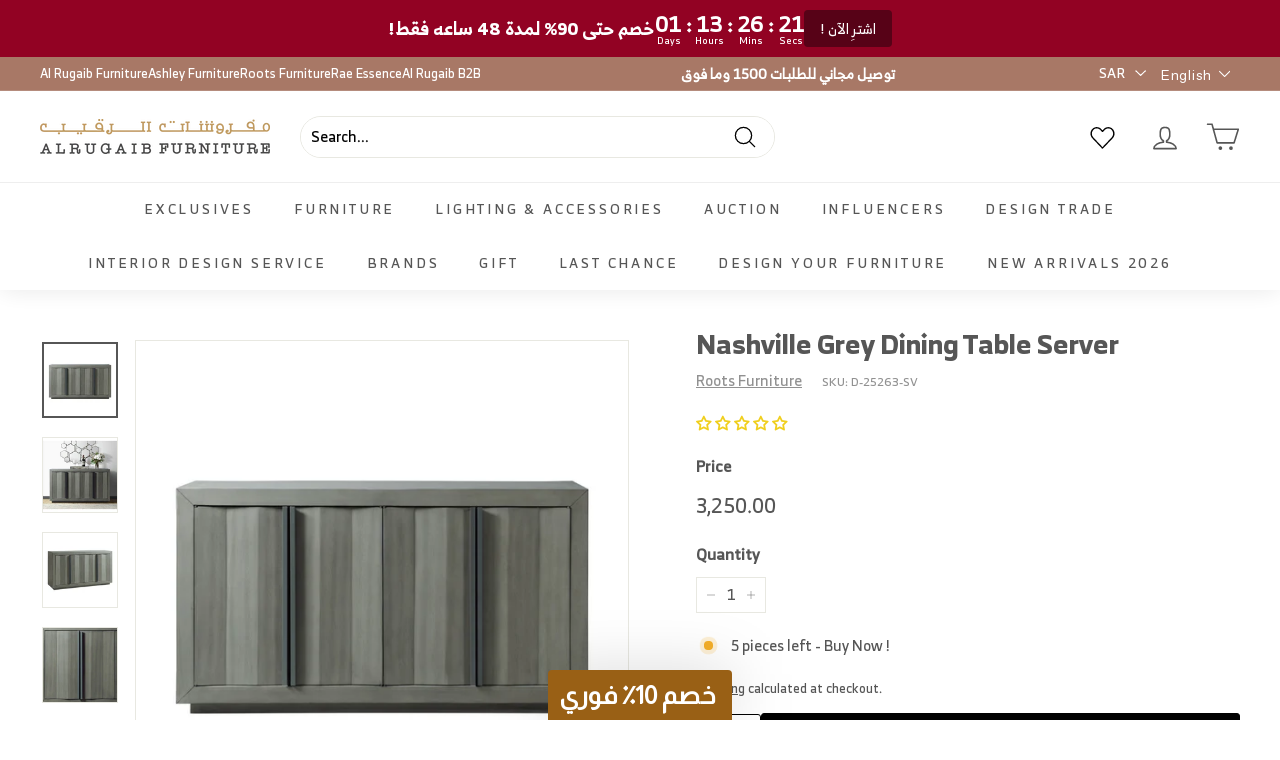

--- FILE ---
content_type: text/html; charset=utf-8
request_url: https://www.alrugaibfurniture.com/products/nashville-grey-dining-table-server
body_size: 191652
content:
<!doctype html>
<html class="no-js" lang="en" dir="ltr">
<script>
  if ((typeof jQuery === 'undefined') || (parseFloat(jQuery.fn.jquery) < 1.7)) {
    jqueryScript = document.createElement('script');
    jqueryScript.src = 'https://code.jquery.com/jquery-3.6.0.min.js';
    document.head.append(jqueryScript);
  }

  var wk_general_config = {"hide_mail_header_and_footer":{"value":"0","extra_field":null},"sort_by_customer":{"value":0,"extra_field":"null"},"start_bid_upcoming_auction":{"value":"","extra_field":null},"wk_show_current_bid_pp":{"value":1,"extra_field":null},"wk_show_start_current_bid_pp":{"value":"","extra_field":null}};
  var wk_auction_config = {"auction_autopay":{"value":"0","extra_field":null},"auction_joining_fee":{"value":"0","extra_field":"1"},"autofill_minimum_bid":{"value":"0","extra_field":null},"auto_pay":{"value":"","extra_field":"0"},"banned_bidders":{"value":0,"extra_field":"{\"banned_bidder_type\":\"hide_place_btn\"}"},"bidder_username":{"value":"0","extra_field":null},"bid_as_anonymous":{"value":"1","extra_field":null},"capped_amount":{"value":"0","extra_field":null},"check_customer_details":{"value":"0","extra_field":null},"confirmation_for_bid":{"value":"","extra_field":null},"create_auction_variant_on_buy_now":{"value":"0","extra_field":null},"currency":{"value":"SAR","extra_field":null},"current_bid_metafield":{"value":"0","extra_field":null},"days_to_show_auction":{"value":"2","extra_field":null},"display_proxy_bid":{"value":"0","extra_field":null},"enable_buy_now":{"value":"","extra_field":"booking_amt"},"enable_proxy_Bid":{"value":"1","extra_field":"0"},"hide_all_bidders":{"value":"","extra_field":null},"hide_buy_now":{"value":"","extra_field":null},"hide_finished_auction":{"value":"5","extra_field":null},"highest_bid_mail_config":{"value":"0","extra_field":null},"highlight_current_bid":{"value":0,"extra_field":"{\"customer_highest_bidder\":\"rgba(0, 250, 0, 1)\",\"customer_participated\":\"rgba(255, 0, 0, 1)\",\"customer_not_participated\":\"rgba(0, 0, 0, 1)\"}"},"integer_bid_only":{"value":"0","extra_field":null},"joining_fee_policy":{"value":"once_per_auction","extra_field":null},"joining_payment_confirmation":{"value":"0","extra_field":null},"manage_orders_by":{"value":"by Shopify","extra_field":null},"max_bid_amt_allow":{"value":"0","extra_field":null},"max_bid_increment":{"value":0,"extra_field":null},"min_bid_amt_allow":{"value":"1","extra_field":null},"multi_currency":{"value":"0","extra_field":null},"outbid_notification":{"value":"0","extra_field":null},"pagination":{"value":"0","extra_field":null},"place_bid_collection":{"value":"","extra_field":null},"popcorn_bidding":{"value":"","extra_field":null},"product_subscription_config":{"value":"0","extra_field":null},"remove_reserve_price":{"value":"0","extra_field":null},"reserve_price_met":{"value":"","extra_field":null},"restrict_same_customer_to_bid":{"value":"0","extra_field":null},"selling_auto_pay":{"value":"0","extra_field":null},"sell_multiple_units":{"value":"1","extra_field":"0"},"send_bid_email":{"value":"1","extra_field":null},"show_bidders":{"value":"1","extra_field":null},"show_end_bid":{"value":"","extra_field":null},"show_popcornbid_desc":{"value":"0","extra_field":null},"show_products_tag":{"value":"0","extra_field":null},"show_reserved_price":{"value":0,"extra_field":null},"terms_and_conditions":{"value":"","extra_field":"{\\\"default_handle\\\":false,\\\"tag_based_handle\\\":false}"},"update_customer_declined_card":{"value":"0","extra_field":null},"whatsapp_notification_to_admin":{"value":"0","extra_field":null},"wk_delivery_preference":{"value":"0","extra_field":null},"wk_show_max_bid":{"value":"1","extra_field":0},"wk_show_premium_price":{"value":"0","extra_field":null}};
  var wk_widget_config = {"date_format":{"value":"%e-%b-%Y %I:%M %p","extra_field":null},"widget_type":{"value":"1","extra_field":null},"wk_show_seconds":{"value":"1","extra_field":null}};
  var wk_theme_colors = {"bdr_color":{"value":"rgba(204, 204, 204, 1)","extra_field":null},"btn_text_color":{"value":"rgba(64, 64, 64, 1)","extra_field":null},"form_bg_color":{"value":"rgba(0, 0, 0, 0)","extra_field":null},"label_color":{"value":"rgba(64, 64, 64, 1)","extra_field":null},"text_color":{"value":"rgba(85, 85, 85, 1)","extra_field":null},"theme_color":{"value":"rgba(244, 91, 79, 1)","extra_field":null}};
  var wk_labels = {"action":"20","address":"Address","add_card":"Add Card","add_update_address":"Add\/Update Address","alert":"Alert","all_bidding_details":"23","all_running_auctions":"All Running Auctions","alphabetically_A_Z":"Alphabetically, A-Z","alphabetically_Z_A":"Alphabetically, Z-A","alphanumeric_values_only":"Only Alphanumeric values are allowed for username","amount_to_be_paid":"22","anonymous":"Anonymous","app_is_under_maintanance":"App is under maintanance","auction_ended_at":"8","auction_ending_latest":"Auction Ending Latest","auction_ending_soonest":"Auction Ending Soon","auction_starts_in":"Auction Starts In","auto_payment_content":"To place a bid, you’ll need to authorize a free order to securely save your card details.You’ll only be charged if you win.","avaiable_active_plan_auction_plan":"Available Penny Auction Plans","banned_bidder_msg":"You have been banned to buy any auction product","banned_username_comment":"We regret to inform you that your previous username has been banned due to a violation of our community guidelines. Kindly update your account with a new username.","bidder_name":"Bidder Name","bidding_closed_for_product":"Bidding closed for this product","bidding_date":"Bidding Date","bids_count":"Bids Count","bids_price":"Bids Price","bids_purchased":"Bids Purchased","bid_amount":"Bid Amount","bid_counts_bid":"{$bid_count} Bid(s)","bid_end_date":"2","bid_start_date":"6","bid_successfully_placed":"Bid Successfully Placed","billing_address_placeholder":"Billing Address Placeholder","bill_to":"Bill To","buy_all":"Buy All","buy_now":"14","cancel":"Cancel","cancel_card":"Cancel Card","card_authentication_failed":"Card Authentication Failed","card_declined":"Card Declined","card_number":"Card Number","card_removed_successfully":"Card Removed Successfully","card_updated_successfully":"Card Updated Successfully","change_card_details":"Change Card Details","checkout_session_id_invalid":"Checkout session id is invalid","check_joining_status":"Click To Check Joining Status","choose_shipping_method_for_your_won_auction.":"Choose Shipping Method for your won auction","confirm_proxy_content":"Do you want to replace your current proxy bid of {$previous_proxy_bid} with {$current_proxy_bid}","confirm_your_bid":"Confirm Your Bid","congratulations":"Congratulations!","contact_you_soon":"Merchant Will Be Respond You Soon On Your Request","current_active_plan_auction_plan":"Current Active Penny Auction Plan","current_bid":"17","current_bid_low_to_igh":"Current Bid, Low to High","current_id_high_to_low":"Current Bid, High to Low","current_plan_price":"Current Plan Price","days":"Days","delivery":"Delivery","delivery_preference":"Delivery Preference","didnt_win":"12","end_date":"18","enter_username":"Enter Username","enter_user_name":"Enter New Username","expire_date":"Expiry Date","expiry_date":"Expiry Date","filter_by":"Filter By","for_auction_purchase":"For Auction Purchase","for_auto_payments":"For Auto Payments","go_back":"Go Back","hide_identity_from_bidders":"9","highest_bid":"Highest Bid","highest_bidder":"Highest Bidder","hours":"Hours","integer_bid_only":"Invalid Bid! Bid Should be a whole Number","joining_payment_pending":"Payment Status Pending, contact site owner.","join_auction":"Join Auction","limit":"Limit","location_address":"Location Address","location_name":"Location Name","lost":"Lost","mail_sent":"Your Request Has Been Sent","maximum_bidding_amount_allowed":"Maximum bidding amount allowed","max_bid":"Max Bid","min":"Min","minimum_bidding_amount_allowed":"Minimum bidding amount allowed","min_proxy_bid":"Minimum proxy bidding amount allowed","msg_winner_processing":"{$auction_count} of your won auctions are still under process. Please wait for a while to purchase all your won auctions at once.","normal":"Normal","normal_and_proxy":"Normal and Proxy","not_purchased":"Not Purchased","no_":"No","no_bids":"No Bids","no_of_bids":"19","no_penny_plan_available":"No Penny Plan Available","no_record_found":"24","No_shipping_found":"No Shipping found for your location kindly update your address.","ok":"Ok","only_one_space_is_allowed":"Only one space is allowed","or_":"OR","participated_auctions":"Participated Auctions","pay_booking_amount_to_buy_now":"Pay {$booking_amount} booking amount here to buy now.","pay_with_card":"Pay With Card","pay_with_card_2":"Pay With Card","pa_customer_country_code":"Country Code","pa_customer_details_address_1":"Address","pa_customer_details_address_2":"Apartment, Suite, etc","pa_customer_details_city":"City","pa_customer_details_contact_number":"Contact Number","pa_customer_details_country":"Country","pa_customer_details_email_id":"Email Id","pa_customer_details_first_name":"First Name","pa_customer_details_last_name":"Last Name ","pa_customer_details_province":"Province","pa_customer_details_redirect_button":"Click to enter these details","pa_customer_details_redirect_heading":"Enter address\/contact details","pa_customer_details_redirect_text":"Phone number or address details are missing. Kindly fill in these details to place your bid.","pa_customer_details_top_heading":"Customer Details","pa_customer_details_zip_code":"Zip Code","pa_customer_mobile_number":"Mobile Number","pa_customer_whatsapp_notification":"Do You Want To Recieve Whats-App Notification.","pa_verify_your_mobile_number_and_country_code":"Verify Your Mobile Number And Country Code.","place_automatic_bid":"4","place_bid":"Place Bid","place_my_bid":"3","place_normal_proxy_bid_here":"Place Normal Bid and Proxy Bid from here.","place_proxy_bid":"5","place_your_bid":"Place Your Bid","plan_fetched_success":"Plan Fetched Successfully","plan_price":"Plan Price","please_agree_terms_and_conditions_before_joining":"Please agree terms and conditions before joining","please_select_delivery_preference":"Please select delivery preference","popcorn_bidding":"POPCORN BIDDING","popcorn_bidding_description":"The close date may change. Popcorn bidding is last minute bidding that causes the auction end date to be extended. This prevents sniping and allows everyone an opportunity to bid before the auction closes.","price_per_unit":"Price per unit","proceed":"Proceed","product_image":"Product Image","product_name":"16","proxy":"Proxy","proxy_already_reserved":"This proxy amount is already reserved.","proxy_bid":"Proxy Bid","proxy_bidding":"Proxy Bidding","proxy_bidding_activated":"Proxy Bidding Activated Successfully","proxy_bid_rule_description":"In case the bidding value is greater than and equal to Current Bid + 2*(minimum allowed bid- Current Bid) then,it this will be placed as a Proxy bid.","proxy_bid_rule_notice":"Proxy Bidding: Enter the maximum you are willing to bid, if someone else places a bid the system will automatically increase yours by increments till the maximum amount you bid for.","proxy_confirmation":"Proxy Confirmation","proxy_high_bid_till_target":"You will be the highest bidder till the target Amount you'll enter here.","purchased":"15","purchase_penny_plan_btn":"Purchase","quantity":"Quantity","quantity_bid":"Quantity Bid","remaining_bids":"Remaining Bids","remove_card":"Remove Card","remove_card_msg_front":"You cannot remove your card as you have bids on running auctions.","request_to_admin":"Request To Admin","reserved_price":"Reserved Price","reserve_price_met":"Reserve Price Met","reserve_price_not_met":"Reserve Price Not Met","restore_auction":"Restore Auction","running_auctions":"10","save_shipping":"Save Shipping","search":"search","search_tag":"Search Tag","sec":"Sec","select":"Select","select_all":"Select All","select_bidding_type":"Select Bidding Type","select_penny_auction_plan":"Penny Auction Plan.","select_products_tag":"Select Products Tag","select_sort_by":"Select Sort By","seller_details":"Seller Details","selling_autopay_first_authorization":"This is an Autopay auction. To place a bid, you must authorise by placing an order. If you are declared the winner, the winning amount will be automatically deducted.Otherwise, your order amount will be refunded.","selling_autopay_reauthorize_label":"Since your bidding amount is higher than the authorised amount, please place another order to increase the authorization amount required for your bid to be considered.","shipping_address_placeholder":"Shipping Address Placeholder","shipping_methods":"Shipping Methods","shipping_updated_successfully":"Shipping Updated Successfully.","ship_to":"Ship To","sort_by":"Sort By","start_bid":"Start Bid","start_bidding_amount":"7","status":"Status","store_pickup":"Store Pickup","store_pickup_details":"Store Pickup Details","submit":"Submit","sure_want_to_place_this_bid":"Are you sure you want to place this bid?","system_generated_bid":"System Generated Bid","target_amount_for_auto_bid":"Enter the Target Amount For Your Automatic Bid","terms_and_conditions":"terms and conditions","terms_and_conditions_label":"i agree with {$terms_and_conditions}","time_left":"1","transaction_declined_description":"Transaction was declined with this card on your last auction win. Please update the card details to avoid payment cancellation for future auctions.","unable_to_fetch_plan_details":"Unable To Fetch Plan Details","upcoming_auctions":"Upcoming Auctions","update_card":"Update Card","update_card_details":"Update card details","update_shipping":"Update Shipping","update_shipping_method":"Update Shipping Method","update_username":"Update Username","update_username_detail":"Update Username Detail","username":"Username","username_exists":"Username Already Exists","username_notice":"You can enter any custom username here that will be visible to all auction bidders instead of real name.","username_not_allowed":"Username not allowed","username_updated_successfully":"Username Updated Successfully.","variant_restore_auction":"There was an issue processing this auction. Please click restore to complete your purchase.","vendor_details":"Vendor Details","view_auction":"13","view_details":"View Details","view_your_bids":"View Your Bids","winning_auctions":"11","winning_bid_amount_new":"Winning Bid Amount","winning_bid_amt":"Winning Amount","wk_update_username":"Update Username","yes":"Yes","you":"You","your_card":"Your Card","your_current_bid":"Your Current Bid","your_last_bid":"21","Youve_been_outbid":"You've been outbid"};
</script>
  <head>


  
  <meta name="google-site-verification" content="nNJMq6WAhxpp4rqZWuzd7qRUx7puk6P9EjcFVSOiPD0" />
 
<script type="text/javascript" src="https://edge.personalizer.io/storefront/2.0.0/js/shopify/storefront.min.js?key=fzlxn-xsz1p4lp7si1is6lmj-vphal&shop=al-rugaib-furniture.myshopify.com"></script>
<script>
window.LimeSpot = window.LimeSpot === undefined ? {} : LimeSpot;
LimeSpot.PageInfo = { Type: "Product", ReferenceIdentifier: "6599973994592"};

LimeSpot.StoreInfo = { Theme: "Expanse" };


LimeSpot.CartItems = [];
</script>





<!-- Google tag (gtag.js) -->
<script async src="https://www.googletagmanager.com/gtag/js?id=AW-944389763"></script>
<script>
  window.dataLayer = window.dataLayer || [];
  function gtag(){dataLayer.push(arguments);}
  gtag('js', new Date());

  gtag('config', 'AW-944389763', {'allow_enhanced_conversions':true}
);
</script>

  <!-- Google Tag Manager -->
<script>(function(w,d,s,l,i){w[l]=w[l]||[];w[l].push({'gtm.start':
new Date().getTime(),event:'gtm.js'});var f=d.getElementsByTagName(s)[0],
j=d.createElement(s),dl=l!='dataLayer'?'&l='+l:'';j.async=true;j.src=
'https://www.googletagmanager.com/gtm.js?id='+i+dl;f.parentNode.insertBefore(j,f);
})(window,document,'script','dataLayer','GTM-5V2D4QL');</script>
<!-- End Google Tag Manager -->
  
  <!-- Twitter conversion tracking base code -->
<!-- <script>
!function(e,t,n,s,u,a){e.twq||(s=e.twq=function(){s.exe?s.exe.apply(s,arguments):s.queue.push(arguments);
},s.version='1.1',s.queue=[],u=t.createElement(n),u.async=!0,u.src='https://static.ads-twitter.com/uwt.js',
a=t.getElementsByTagName(n)[0],a.parentNode.insertBefore(u,a))}(window,document,'script');
twq('config','nz0mp');
</script> -->
<!-- End Twitter conversion tracking base code -->


  

  
  <meta charset="utf-8">
  <meta http-equiv="X-UA-Compatible" content="IE=edge,chrome=1">
  <meta name="viewport" content="width=device-width,initial-scale=1">
  <meta name="theme-color" content="#565656">
  <meta name="google-site-verification" content="vJ8Z89IaCXHJwxyp-NXPGbGXMvdbDihHHDKDCjcr6mk" />

  <link rel="canonical" href="https://www.alrugaibfurniture.com/products/nashville-grey-dining-table-server">
  <link rel="preload" as="script" href="//www.alrugaibfurniture.com/cdn/shop/t/174/assets/theme.js?v=180873230272510308871765975048">
  <link rel="preconnect" href="https://cdn.shopify.com" crossorigin>
  <link rel="preconnect" href="https://fonts.shopifycdn.com" crossorigin>
  <link rel="dns-prefetch" href="https://productreviews.shopifycdn.com">
  <link rel="dns-prefetch" href="https://ajax.googleapis.com">
  <link rel="dns-prefetch" href="https://maps.googleapis.com">
  <link rel="dns-prefetch" href="https://maps.gstatic.com">
<link rel="stylesheet"href="https://cdn.jsdelivr.net/npm/swiper@8/swiper-bundle.min.css"/>
<script src="https://cdn.jsdelivr.net/npm/swiper@8/swiper-bundle.min.js"></script><link rel="shortcut icon" href="//www.alrugaibfurniture.com/cdn/shop/files/favicon_small_32x32_b7feb07a-afd7-4b17-bfc6-c6b2a613ff28_32x32.png?v=1676298386" type="image/png" /><title>Nashville Grey Dining Table Server - Al Rugaib Furniture
</title>
<meta name="description" content="Buy Nashville Grey Dining Table Server for only SAR3,250.00 at Al Rugaib Furniture!"><meta property="og:site_name" content="Al Rugaib Furniture">
  <meta property="og:url" content="https://www.alrugaibfurniture.com/products/nashville-grey-dining-table-server">
  <meta property="og:title" content="Nashville Grey Dining Table Server">
  <meta property="og:type" content="product">
  <meta property="og:description" content="Buy Nashville Grey Dining Table Server for only SAR3,250.00 at Al Rugaib Furniture!"><meta property="og:image" content="http://www.alrugaibfurniture.com/cdn/shop/products/nashville-grey-dining-table-server-9640253.png?v=1765734860">
    <meta property="og:image:secure_url" content="https://www.alrugaibfurniture.com/cdn/shop/products/nashville-grey-dining-table-server-9640253.png?v=1765734860">
    <meta property="og:image:width" content="1000">
    <meta property="og:image:height" content="1000"><meta name="twitter:site" content="@rugaibf?ref=qbbaycsjz78et">
  <meta name="twitter:card" content="summary_large_image">
  <meta name="twitter:title" content="Nashville Grey Dining Table Server">
  <meta name="twitter:description" content="Buy Nashville Grey Dining Table Server for only SAR3,250.00 at Al Rugaib Furniture!">
<style data-shopify>@font-face {
  font-family: Montserrat;
  font-weight: 400;
  font-style: normal;
  font-display: swap;
  src: url("//www.alrugaibfurniture.com/cdn/fonts/montserrat/montserrat_n4.81949fa0ac9fd2021e16436151e8eaa539321637.woff2") format("woff2"),
       url("//www.alrugaibfurniture.com/cdn/fonts/montserrat/montserrat_n4.a6c632ca7b62da89c3594789ba828388aac693fe.woff") format("woff");
}

  @font-face {
  font-family: Poppins;
  font-weight: 300;
  font-style: normal;
  font-display: swap;
  src: url("//www.alrugaibfurniture.com/cdn/fonts/poppins/poppins_n3.05f58335c3209cce17da4f1f1ab324ebe2982441.woff2") format("woff2"),
       url("//www.alrugaibfurniture.com/cdn/fonts/poppins/poppins_n3.6971368e1f131d2c8ff8e3a44a36b577fdda3ff5.woff") format("woff");
}


  @font-face {
  font-family: Poppins;
  font-weight: 600;
  font-style: normal;
  font-display: swap;
  src: url("//www.alrugaibfurniture.com/cdn/fonts/poppins/poppins_n6.aa29d4918bc243723d56b59572e18228ed0786f6.woff2") format("woff2"),
       url("//www.alrugaibfurniture.com/cdn/fonts/poppins/poppins_n6.5f815d845fe073750885d5b7e619ee00e8111208.woff") format("woff");
}

  @font-face {
  font-family: Poppins;
  font-weight: 300;
  font-style: italic;
  font-display: swap;
  src: url("//www.alrugaibfurniture.com/cdn/fonts/poppins/poppins_i3.8536b4423050219f608e17f134fe9ea3b01ed890.woff2") format("woff2"),
       url("//www.alrugaibfurniture.com/cdn/fonts/poppins/poppins_i3.0f4433ada196bcabf726ed78f8e37e0995762f7f.woff") format("woff");
}

  @font-face {
  font-family: Poppins;
  font-weight: 600;
  font-style: italic;
  font-display: swap;
  src: url("//www.alrugaibfurniture.com/cdn/fonts/poppins/poppins_i6.bb8044d6203f492888d626dafda3c2999253e8e9.woff2") format("woff2"),
       url("//www.alrugaibfurniture.com/cdn/fonts/poppins/poppins_i6.e233dec1a61b1e7dead9f920159eda42280a02c3.woff") format("woff");
}

</style><link href="//www.alrugaibfurniture.com/cdn/shop/t/174/assets/theme.css?v=125220828151988031791768119017" rel="stylesheet" type="text/css" media="all" />
   <link href="//www.alrugaibfurniture.com/cdn/shop/t/174/assets/arabic.css?v=151161314756393914601756130053" rel="stylesheet" type="text/css" media="all" />
<style data-shopify>:root {
/*     --typeHeaderPrimary: Montserrat; */
    --typeHeaderPrimary:'RB-Bold';
/*     --typeHeaderFallback: sans-serif; */
     --typeHeaderFallback:'RB-Bold';
    --typeHeaderSize: 32px;
    --typeHeaderWeight: 400;
    --typeHeaderLineHeight: 1.1;
    --typeHeaderSpacing: 0.05em;

/*     --typeBasePrimary:Poppins; */
    --typeBasePrimary:'RB-Regular';
/*     --typeBaseFallback:sans-serif; */
    --typeBaseFallback:'RB-Regular';
    --typeBaseSize: 15px;
    --typeBaseWeight: 300;
    --typeBaseSpacing: 0.05em;
    --typeBaseLineHeight: 1.6;

    --colorSmallImageBg: #ffffff;
    --colorSmallImageBgDark: #f7f7f7;
    --colorLargeImageBg: #e1e1e1;
    --colorLargeImageBgLight: #ffffff;

    --iconWeight: 3px;
    --iconLinecaps: round;

    
      --buttonRadius: 3px;
      --btnPadding: 11px 25px;
    

    
      --roundness: 15px;
    

    
      --gridThickness: 1px;
    

    --productTileMargin: 10%;
    --collectionTileMargin: 15%;

    --swatchSize: 50px;
  }

  @media screen and (max-width: 768px) {
    :root {
      --typeBaseSize: 13px;

      
        --roundness: 15px;
        --btnPadding: 9px 25px;
      
    }
  }</style><script>
  if (typeof Shopify === 'undefined') window.Shopify = {}
  Shopify.reRenderCartCustom = async () => {
    await fetch("/cart.js").then(rs => rs.json()).then(rs => {
      document.dispatchEvent(new CustomEvent('cart:build'))
      document.dispatchEvent(new CustomEvent('cart:updated', {
        detail: {
          cart: rs
        }
      }));
    })
  }
  
</script>

<style>
  #freegifts-main-popup-container{
    direction: ltr;
  }
</style><script>
    document.documentElement.className = document.documentElement.className.replace('no-js', 'js');

    window.theme = window.theme || {};
    theme.routes = {
      home: "/",
      collections: "/collections",
      cart: "/cart.js",
      cartPage: "/cart",
      cartAdd: "/cart/add.js",
      cartChange: "/cart/change.js",
      search: "/search"
    };
    theme.strings = {
      soldOut: "Sold Out",
      unavailable: "Unavailable",
      inStockLabel: "In stock, ready to ship",
      oneStockLabel: "Low stock - [count] item left",
      otherStockLabel: "Low stock - [count] items left",
      willNotShipUntil: "Ready to ship [date]",
      willBeInStockAfter: "Back in stock [date]",
      waitingForStock: "Inventory on the way",
      savePrice: "Save [saved_amount]",
      cartEmpty: "Your cart is currently empty.",
      cartTermsConfirmation: "You must agree with the terms and conditions of sales to check out",
      searchCollections: "Collections:",
      searchPages: "Pages:",
      searchArticles: "Articles:"
    };
    theme.settings = {
      cartType: "dropdown",
      isCustomerTemplate: false,
      moneyFormat: "\u003cspan class=money\u003e{{amount}}\u003c\/span\u003e",
      saveType: "dollar",
      productImageSize: "square",
      productImageCover: false,
      predictiveSearch: false,
      predictiveSearchType: "product,article,page,collection",
      superScriptSetting: true,
      superScriptPrice: false,
      quickView: false,
      quickAdd: true,
      themeName: 'Expanse',
      themeVersion: "4.1.0"
    };
  </script>

  
  <script>window.performance && window.performance.mark && window.performance.mark('shopify.content_for_header.start');</script><meta name="google-site-verification" content="3BHslJTZCKO8HCq-Cuc_-DTTrTJGModFra1OyAMIHzQ">
<meta name="facebook-domain-verification" content="16nrolap3ew0rt2va55g9zf49p97s7">
<meta name="facebook-domain-verification" content="aofjbdizyczson2vbnb5cjnt0h0wi3">
<meta id="shopify-digital-wallet" name="shopify-digital-wallet" content="/7735495/digital_wallets/dialog">
<link rel="alternate" hreflang="x-default" href="https://www.alrugaibfurniture.com/products/nashville-grey-dining-table-server">
<link rel="alternate" hreflang="en-OM" href="https://www.alrugaibfurniture.com/en-om/products/nashville-grey-dining-table-server">
<link rel="alternate" hreflang="en-AE" href="https://www.alrugaibfurniture.com/en-ae/products/nashville-grey-dining-table-server">
<link rel="alternate" hreflang="en-KW" href="https://www.alrugaibfurniture.com/en-kw/products/nashville-grey-dining-table-server">
<link rel="alternate" hreflang="en-SA" href="https://www.alrugaibfurniture.com/products/nashville-grey-dining-table-server">
<link rel="alternate" hreflang="ar-SA" href="https://www.alrugaibfurniture.com/ar/products/nashville-grey-dining-table-server">
<link rel="alternate" type="application/json+oembed" href="https://www.alrugaibfurniture.com/products/nashville-grey-dining-table-server.oembed">
<script async="async" src="/checkouts/internal/preloads.js?locale=en-SA"></script>
<script id="shopify-features" type="application/json">{"accessToken":"09ee32bda676ba06d8d4cb80b552f325","betas":["rich-media-storefront-analytics"],"domain":"www.alrugaibfurniture.com","predictiveSearch":true,"shopId":7735495,"locale":"en"}</script>
<script>var Shopify = Shopify || {};
Shopify.shop = "al-rugaib-furniture.myshopify.com";
Shopify.locale = "en";
Shopify.currency = {"active":"SAR","rate":"1.0"};
Shopify.country = "SA";
Shopify.theme = {"name":"Expanse","id":130610233440,"schema_name":"Expanse","schema_version":"4.1.0","theme_store_id":902,"role":"main"};
Shopify.theme.handle = "null";
Shopify.theme.style = {"id":null,"handle":null};
Shopify.cdnHost = "www.alrugaibfurniture.com/cdn";
Shopify.routes = Shopify.routes || {};
Shopify.routes.root = "/";</script>
<script type="module">!function(o){(o.Shopify=o.Shopify||{}).modules=!0}(window);</script>
<script>!function(o){function n(){var o=[];function n(){o.push(Array.prototype.slice.apply(arguments))}return n.q=o,n}var t=o.Shopify=o.Shopify||{};t.loadFeatures=n(),t.autoloadFeatures=n()}(window);</script>
<script id="shop-js-analytics" type="application/json">{"pageType":"product"}</script>
<script defer="defer" async type="module" src="//www.alrugaibfurniture.com/cdn/shopifycloud/shop-js/modules/v2/client.init-shop-cart-sync_BN7fPSNr.en.esm.js"></script>
<script defer="defer" async type="module" src="//www.alrugaibfurniture.com/cdn/shopifycloud/shop-js/modules/v2/chunk.common_Cbph3Kss.esm.js"></script>
<script defer="defer" async type="module" src="//www.alrugaibfurniture.com/cdn/shopifycloud/shop-js/modules/v2/chunk.modal_DKumMAJ1.esm.js"></script>
<script type="module">
  await import("//www.alrugaibfurniture.com/cdn/shopifycloud/shop-js/modules/v2/client.init-shop-cart-sync_BN7fPSNr.en.esm.js");
await import("//www.alrugaibfurniture.com/cdn/shopifycloud/shop-js/modules/v2/chunk.common_Cbph3Kss.esm.js");
await import("//www.alrugaibfurniture.com/cdn/shopifycloud/shop-js/modules/v2/chunk.modal_DKumMAJ1.esm.js");

  window.Shopify.SignInWithShop?.initShopCartSync?.({"fedCMEnabled":true,"windoidEnabled":true});

</script>
<script>(function() {
  var isLoaded = false;
  function asyncLoad() {
    if (isLoaded) return;
    isLoaded = true;
    var urls = ["\/\/shopify.privy.com\/widget.js?shop=al-rugaib-furniture.myshopify.com","https:\/\/formbuilder.hulkapps.com\/skeletopapp.js?shop=al-rugaib-furniture.myshopify.com","https:\/\/sp-auction.webkul.com\/js\/wk_shopify_auction.js?shop=al-rugaib-furniture.myshopify.com","https:\/\/sp-auction.webkul.com\/js\/wk_auction_category.js?shop=al-rugaib-furniture.myshopify.com","\/\/cdn.shopify.com\/proxy\/24091bd62854f24c95643442efc07033d08c3a51e81eb7a5b0d127862841b4a7\/api.goaffpro.com\/loader.js?shop=al-rugaib-furniture.myshopify.com\u0026sp-cache-control=cHVibGljLCBtYXgtYWdlPTkwMA","https:\/\/cdn.shopify.com\/s\/files\/1\/0773\/5495\/t\/87\/assets\/globo.formbuilder.init.js?v=1643542873\u0026shop=al-rugaib-furniture.myshopify.com","https:\/\/js.smile.io\/v1\/smile-shopify.js?shop=al-rugaib-furniture.myshopify.com","https:\/\/storelocator.metizapps.com\/assets\/js\/zipcode.js?shop=al-rugaib-furniture.myshopify.com","\/\/open-signin.okasconcepts.com\/js\/resource.js?shop=al-rugaib-furniture.myshopify.com","https:\/\/thegafapps.com\/visitorcounter\/visitorcounter.js?shop=al-rugaib-furniture.myshopify.com","https:\/\/str.rise-ai.com\/?shop=al-rugaib-furniture.myshopify.com","https:\/\/strn.rise-ai.com\/?shop=al-rugaib-furniture.myshopify.com","https:\/\/pps.triplewhale.systems\/main.js?shop=al-rugaib-furniture.myshopify.com","https:\/\/geostock.nyc3.digitaloceanspaces.com\/js\/inventoryLocation.js?shop=al-rugaib-furniture.myshopify.com","https:\/\/edge.personalizer.io\/storefront\/2.0.0\/js\/shopify\/storefront.min.js?key=fzlxn-xsz1p4lp7si1is6lmj-vphal\u0026shop=al-rugaib-furniture.myshopify.com","https:\/\/cdn.hextom.com\/js\/freeshippingbar.js?shop=al-rugaib-furniture.myshopify.com","\/\/cdn.shopify.com\/proxy\/4ecd45eec655e08e85f91e9b6ea1f0d73f80c4ae09d44616494dce3a71145afa\/d1639lhkj5l89m.cloudfront.net\/js\/storefront\/uppromote.js?shop=al-rugaib-furniture.myshopify.com\u0026sp-cache-control=cHVibGljLCBtYXgtYWdlPTkwMA","https:\/\/main-app-production.upsellserverapi.com\/build\/external\/services\/session\/index.js?shop=al-rugaib-furniture.myshopify.com","https:\/\/searchanise-ef84.kxcdn.com\/widgets\/shopify\/init.js?a=3N6W4B0Y9d\u0026shop=al-rugaib-furniture.myshopify.com","https:\/\/api.browsee.io\/api\/integration\/shopify-script.js?apiKey=85fdc05017de96dab4d546170614f5c754a023356f9db735\u0026shop=al-rugaib-furniture.myshopify.com"];
    for (var i = 0; i < urls.length; i++) {
      var s = document.createElement('script');
      s.type = 'text/javascript';
      s.async = true;
      s.src = urls[i];
      var x = document.getElementsByTagName('script')[0];
      x.parentNode.insertBefore(s, x);
    }
  };
  if(window.attachEvent) {
    window.attachEvent('onload', asyncLoad);
  } else {
    window.addEventListener('load', asyncLoad, false);
  }
})();</script>
<script id="__st">var __st={"a":7735495,"offset":10800,"reqid":"9f0ca8a1-c1d9-4938-b3ff-19d4042989a7-1769805186","pageurl":"www.alrugaibfurniture.com\/products\/nashville-grey-dining-table-server","u":"5a04658b4fe1","p":"product","rtyp":"product","rid":6599973994592};</script>
<script>window.ShopifyPaypalV4VisibilityTracking = true;</script>
<script id="form-persister">!function(){'use strict';const t='contact',e='new_comment',n=[[t,t],['blogs',e],['comments',e],[t,'customer']],o='password',r='form_key',c=['recaptcha-v3-token','g-recaptcha-response','h-captcha-response',o],s=()=>{try{return window.sessionStorage}catch{return}},i='__shopify_v',u=t=>t.elements[r],a=function(){const t=[...n].map((([t,e])=>`form[action*='/${t}']:not([data-nocaptcha='true']) input[name='form_type'][value='${e}']`)).join(',');var e;return e=t,()=>e?[...document.querySelectorAll(e)].map((t=>t.form)):[]}();function m(t){const e=u(t);a().includes(t)&&(!e||!e.value)&&function(t){try{if(!s())return;!function(t){const e=s();if(!e)return;const n=u(t);if(!n)return;const o=n.value;o&&e.removeItem(o)}(t);const e=Array.from(Array(32),(()=>Math.random().toString(36)[2])).join('');!function(t,e){u(t)||t.append(Object.assign(document.createElement('input'),{type:'hidden',name:r})),t.elements[r].value=e}(t,e),function(t,e){const n=s();if(!n)return;const r=[...t.querySelectorAll(`input[type='${o}']`)].map((({name:t})=>t)),u=[...c,...r],a={};for(const[o,c]of new FormData(t).entries())u.includes(o)||(a[o]=c);n.setItem(e,JSON.stringify({[i]:1,action:t.action,data:a}))}(t,e)}catch(e){console.error('failed to persist form',e)}}(t)}const f=t=>{if('true'===t.dataset.persistBound)return;const e=function(t,e){const n=function(t){return'function'==typeof t.submit?t.submit:HTMLFormElement.prototype.submit}(t).bind(t);return function(){let t;return()=>{t||(t=!0,(()=>{try{e(),n()}catch(t){(t=>{console.error('form submit failed',t)})(t)}})(),setTimeout((()=>t=!1),250))}}()}(t,(()=>{m(t)}));!function(t,e){if('function'==typeof t.submit&&'function'==typeof e)try{t.submit=e}catch{}}(t,e),t.addEventListener('submit',(t=>{t.preventDefault(),e()})),t.dataset.persistBound='true'};!function(){function t(t){const e=(t=>{const e=t.target;return e instanceof HTMLFormElement?e:e&&e.form})(t);e&&m(e)}document.addEventListener('submit',t),document.addEventListener('DOMContentLoaded',(()=>{const e=a();for(const t of e)f(t);var n;n=document.body,new window.MutationObserver((t=>{for(const e of t)if('childList'===e.type&&e.addedNodes.length)for(const t of e.addedNodes)1===t.nodeType&&'FORM'===t.tagName&&a().includes(t)&&f(t)})).observe(n,{childList:!0,subtree:!0,attributes:!1}),document.removeEventListener('submit',t)}))}()}();</script>
<script integrity="sha256-4kQ18oKyAcykRKYeNunJcIwy7WH5gtpwJnB7kiuLZ1E=" data-source-attribution="shopify.loadfeatures" defer="defer" src="//www.alrugaibfurniture.com/cdn/shopifycloud/storefront/assets/storefront/load_feature-a0a9edcb.js" crossorigin="anonymous"></script>
<script data-source-attribution="shopify.dynamic_checkout.dynamic.init">var Shopify=Shopify||{};Shopify.PaymentButton=Shopify.PaymentButton||{isStorefrontPortableWallets:!0,init:function(){window.Shopify.PaymentButton.init=function(){};var t=document.createElement("script");t.src="https://www.alrugaibfurniture.com/cdn/shopifycloud/portable-wallets/latest/portable-wallets.en.js",t.type="module",document.head.appendChild(t)}};
</script>
<script data-source-attribution="shopify.dynamic_checkout.buyer_consent">
  function portableWalletsHideBuyerConsent(e){var t=document.getElementById("shopify-buyer-consent"),n=document.getElementById("shopify-subscription-policy-button");t&&n&&(t.classList.add("hidden"),t.setAttribute("aria-hidden","true"),n.removeEventListener("click",e))}function portableWalletsShowBuyerConsent(e){var t=document.getElementById("shopify-buyer-consent"),n=document.getElementById("shopify-subscription-policy-button");t&&n&&(t.classList.remove("hidden"),t.removeAttribute("aria-hidden"),n.addEventListener("click",e))}window.Shopify?.PaymentButton&&(window.Shopify.PaymentButton.hideBuyerConsent=portableWalletsHideBuyerConsent,window.Shopify.PaymentButton.showBuyerConsent=portableWalletsShowBuyerConsent);
</script>
<script data-source-attribution="shopify.dynamic_checkout.cart.bootstrap">document.addEventListener("DOMContentLoaded",(function(){function t(){return document.querySelector("shopify-accelerated-checkout-cart, shopify-accelerated-checkout")}if(t())Shopify.PaymentButton.init();else{new MutationObserver((function(e,n){t()&&(Shopify.PaymentButton.init(),n.disconnect())})).observe(document.body,{childList:!0,subtree:!0})}}));
</script>
<link id="shopify-accelerated-checkout-styles" rel="stylesheet" media="screen" href="https://www.alrugaibfurniture.com/cdn/shopifycloud/portable-wallets/latest/accelerated-checkout-backwards-compat.css" crossorigin="anonymous">
<style id="shopify-accelerated-checkout-cart">
        #shopify-buyer-consent {
  margin-top: 1em;
  display: inline-block;
  width: 100%;
}

#shopify-buyer-consent.hidden {
  display: none;
}

#shopify-subscription-policy-button {
  background: none;
  border: none;
  padding: 0;
  text-decoration: underline;
  font-size: inherit;
  cursor: pointer;
}

#shopify-subscription-policy-button::before {
  box-shadow: none;
}

      </style>

<script>window.performance && window.performance.mark && window.performance.mark('shopify.content_for_header.end');</script>

  <!-- OrderLogic checkout restrictions ========================================= -->
  <script>
DEBUG_KEY = "__olDebug";

if (typeof olCreateCookie == 'undefined') {
    var olCreateCookie = function (name, value, days) {
        if (days) {
            var date = new Date();
            date.setTime(date.getTime() + (days * 24 * 60 * 60 * 1000));
            var expires = "; expires=" + date.toGMTString();
        }
        else var expires = "";
        document.cookie = name + "=" + JSON.stringify(value) + expires + "; path=/; SameSite=None; Secure";
    };
}

if (typeof olReadCookie == 'undefined') {
    var olReadCookie = function (name) {
        var nameEQ = name + "=";
        var ca = document.cookie.split(';');
        // the cookie is being created, there is a problem with the following logic matching the name
        for (var i = 0; i < ca.length; i++) {
            var c = ca[i];
            while (c.charAt(0) == ' ') c = c.substring(1, c.length);
            if (c.indexOf(nameEQ) == 0) return JSON.parse(c.substring(nameEQ.length, c.length));
        }
        return;
    };
}

if (typeof getOlCacheBuster == 'undefined') {
    var getOlCacheBuster = function() {
        if ( typeof getOlCacheBuster.olCacheBuster == 'undefined') {
            scriptsArray = Array.prototype.slice.call(document.getElementsByTagName("script"));
            scriptsArray = scriptsArray.concat(Array.prototype.slice.call(document.getElementsByTagName("noscript")));
            for (var i=0; i<scriptsArray.length; i++) {
                cacheBusterArray = scriptsArray[i].innerHTML.match(/orderlogicapp.com\\\/embedded_js\\\/production_base.js\?(\d+)/);
                if (cacheBusterArray == null) {
                    cacheBusterString = scriptsArray[i].getAttribute('src');
                    if (cacheBusterString != null) {
                        cacheBusterArray = cacheBusterString.match(/orderlogicapp.com\/embedded_js\/production_base.js\?(\d+)/);
                    }
                }
                if (cacheBusterArray != null) {
                    getOlCacheBuster.olCacheBuster = cacheBusterArray[1];
                    break;
                }
            }
        }
        return getOlCacheBuster.olCacheBuster;
    }
}

if (typeof ol_hostname == 'undefined') {
    var ol_hostname = 'www.orderlogicapp.com';
    var ol_debug = olReadCookie(DEBUG_KEY);
    if (window.location.search.replace("?", "").substring(0, 7) == 'olDebug') {
        ol_debug = window.location.search.replace("?olDebug=", "");
        if (ol_debug == 'false') ol_debug = false;
        olCreateCookie(DEBUG_KEY, ol_debug, null);
    }
}

var ol_cachebuster = getOlCacheBuster();
if (( typeof ol_cachebuster != 'undefined') || (ol_debug)) {
    if (typeof ol_script == 'undefined') {
        var ol_script = document.createElement('script');
        ol_script.type = 'text/javascript';
        ol_script.async = true;
        ol_script.src = "https://" + (ol_debug ? 'dev.orderlogicapp.com' : ol_hostname) + "/embedded_js/store.js?" + ol_cachebuster;
        document.head.appendChild(ol_script);
    }
}



olProductData = { 
}


olProductDataDcb = {
  productId: 6599973994592,
  handle: "nashville-grey-dining-table-server",
  tags: [
    
        "2500-5000",
    
        "discountCode",
    
        "EX15",
    
        "FD",
    
        "FD22",
    
        "in-stock",
    
        "RHA15",
    
        "RN15",
    
        "roots-furniture",
    
        "rp:nashville",
    
        "server",
    
        "servers",
    
        "VAT15",
    
        "wf",
    
  ]
}

</script>

  <script src="https://zooomyapps.com/wishlist/ZooomyColl.js" data-shop-id="al-rugaib-furniture.myshopify.com" data-cus-id="" data-cus-email="" data-cus-name=" " data-page="product"></script>
  <script src="//www.alrugaibfurniture.com/cdn/shop/t/174/assets/vendor-scripts-v2.js" defer="defer"></script>
  <script src="//www.alrugaibfurniture.com/cdn/shop/t/174/assets/theme.js?v=180873230272510308871765975048" defer="defer"></script>
  <!-- <script src="//www.alrugaibfurniture.com/cdn/shop/t/174/assets/filter-menu.js?v=164862" defer="defer"></script> -->
  <script src="https://ajax.googleapis.com/ajax/libs/jquery/1.10.2/jquery.min.js" defer="defer"></script>
	<script src="https://cdnjs.cloudflare.com/ajax/libs/jquery/3.5.1/jquery.min.js" integrity="sha512-bLT0Qm9VnAYZDflyKcBaQ2gg0hSYNQrJ8RilYldYQ1FxQYoCLtUjuuRuZo+fjqhx/qtq/1itJ0C2ejDxltZVFg==" crossorigin="anonymous"></script>

  <script>
  if ((typeof jQuery === 'undefined') || (parseFloat(jQuery.fn.jquery) < 1.7)) {
    jqueryScript = document.createElement('script');
    jqueryScript.src = 'https://code.jquery.com/jquery-3.6.0.min.js';
    document.head.append(jqueryScript);
  }

  var wk_general_config = {"hide_mail_header_and_footer":{"value":"0","extra_field":null},"sort_by_customer":{"value":0,"extra_field":"null"},"start_bid_upcoming_auction":{"value":"","extra_field":null},"wk_show_current_bid_pp":{"value":1,"extra_field":null},"wk_show_start_current_bid_pp":{"value":"","extra_field":null}};
  var wk_auction_config = {"auction_autopay":{"value":"0","extra_field":null},"auction_joining_fee":{"value":"0","extra_field":"1"},"autofill_minimum_bid":{"value":"0","extra_field":null},"auto_pay":{"value":"","extra_field":"0"},"banned_bidders":{"value":0,"extra_field":"{\"banned_bidder_type\":\"hide_place_btn\"}"},"bidder_username":{"value":"0","extra_field":null},"bid_as_anonymous":{"value":"1","extra_field":null},"capped_amount":{"value":"0","extra_field":null},"check_customer_details":{"value":"0","extra_field":null},"confirmation_for_bid":{"value":"","extra_field":null},"create_auction_variant_on_buy_now":{"value":"0","extra_field":null},"currency":{"value":"SAR","extra_field":null},"current_bid_metafield":{"value":"0","extra_field":null},"days_to_show_auction":{"value":"2","extra_field":null},"display_proxy_bid":{"value":"0","extra_field":null},"enable_buy_now":{"value":"","extra_field":"booking_amt"},"enable_proxy_Bid":{"value":"1","extra_field":"0"},"hide_all_bidders":{"value":"","extra_field":null},"hide_buy_now":{"value":"","extra_field":null},"hide_finished_auction":{"value":"5","extra_field":null},"highest_bid_mail_config":{"value":"0","extra_field":null},"highlight_current_bid":{"value":0,"extra_field":"{\"customer_highest_bidder\":\"rgba(0, 250, 0, 1)\",\"customer_participated\":\"rgba(255, 0, 0, 1)\",\"customer_not_participated\":\"rgba(0, 0, 0, 1)\"}"},"integer_bid_only":{"value":"0","extra_field":null},"joining_fee_policy":{"value":"once_per_auction","extra_field":null},"joining_payment_confirmation":{"value":"0","extra_field":null},"manage_orders_by":{"value":"by Shopify","extra_field":null},"max_bid_amt_allow":{"value":"0","extra_field":null},"max_bid_increment":{"value":0,"extra_field":null},"min_bid_amt_allow":{"value":"1","extra_field":null},"multi_currency":{"value":"0","extra_field":null},"outbid_notification":{"value":"0","extra_field":null},"pagination":{"value":"0","extra_field":null},"place_bid_collection":{"value":"","extra_field":null},"popcorn_bidding":{"value":"","extra_field":null},"product_subscription_config":{"value":"0","extra_field":null},"remove_reserve_price":{"value":"0","extra_field":null},"reserve_price_met":{"value":"","extra_field":null},"restrict_same_customer_to_bid":{"value":"0","extra_field":null},"selling_auto_pay":{"value":"0","extra_field":null},"sell_multiple_units":{"value":"1","extra_field":"0"},"send_bid_email":{"value":"1","extra_field":null},"show_bidders":{"value":"1","extra_field":null},"show_end_bid":{"value":"","extra_field":null},"show_popcornbid_desc":{"value":"0","extra_field":null},"show_products_tag":{"value":"0","extra_field":null},"show_reserved_price":{"value":0,"extra_field":null},"terms_and_conditions":{"value":"","extra_field":"{\\\"default_handle\\\":false,\\\"tag_based_handle\\\":false}"},"update_customer_declined_card":{"value":"0","extra_field":null},"whatsapp_notification_to_admin":{"value":"0","extra_field":null},"wk_delivery_preference":{"value":"0","extra_field":null},"wk_show_max_bid":{"value":"1","extra_field":0},"wk_show_premium_price":{"value":"0","extra_field":null}};
  var wk_widget_config = {"date_format":{"value":"%e-%b-%Y %I:%M %p","extra_field":null},"widget_type":{"value":"1","extra_field":null},"wk_show_seconds":{"value":"1","extra_field":null}};
  var wk_theme_colors = {"bdr_color":{"value":"rgba(204, 204, 204, 1)","extra_field":null},"btn_text_color":{"value":"rgba(64, 64, 64, 1)","extra_field":null},"form_bg_color":{"value":"rgba(0, 0, 0, 0)","extra_field":null},"label_color":{"value":"rgba(64, 64, 64, 1)","extra_field":null},"text_color":{"value":"rgba(85, 85, 85, 1)","extra_field":null},"theme_color":{"value":"rgba(244, 91, 79, 1)","extra_field":null}};
  var wk_labels = {"action":"20","address":"Address","add_card":"Add Card","add_update_address":"Add\/Update Address","alert":"Alert","all_bidding_details":"23","all_running_auctions":"All Running Auctions","alphabetically_A_Z":"Alphabetically, A-Z","alphabetically_Z_A":"Alphabetically, Z-A","alphanumeric_values_only":"Only Alphanumeric values are allowed for username","amount_to_be_paid":"22","anonymous":"Anonymous","app_is_under_maintanance":"App is under maintanance","auction_ended_at":"8","auction_ending_latest":"Auction Ending Latest","auction_ending_soonest":"Auction Ending Soon","auction_starts_in":"Auction Starts In","auto_payment_content":"To place a bid, you’ll need to authorize a free order to securely save your card details.You’ll only be charged if you win.","avaiable_active_plan_auction_plan":"Available Penny Auction Plans","banned_bidder_msg":"You have been banned to buy any auction product","banned_username_comment":"We regret to inform you that your previous username has been banned due to a violation of our community guidelines. Kindly update your account with a new username.","bidder_name":"Bidder Name","bidding_closed_for_product":"Bidding closed for this product","bidding_date":"Bidding Date","bids_count":"Bids Count","bids_price":"Bids Price","bids_purchased":"Bids Purchased","bid_amount":"Bid Amount","bid_counts_bid":"{$bid_count} Bid(s)","bid_end_date":"2","bid_start_date":"6","bid_successfully_placed":"Bid Successfully Placed","billing_address_placeholder":"Billing Address Placeholder","bill_to":"Bill To","buy_all":"Buy All","buy_now":"14","cancel":"Cancel","cancel_card":"Cancel Card","card_authentication_failed":"Card Authentication Failed","card_declined":"Card Declined","card_number":"Card Number","card_removed_successfully":"Card Removed Successfully","card_updated_successfully":"Card Updated Successfully","change_card_details":"Change Card Details","checkout_session_id_invalid":"Checkout session id is invalid","check_joining_status":"Click To Check Joining Status","choose_shipping_method_for_your_won_auction.":"Choose Shipping Method for your won auction","confirm_proxy_content":"Do you want to replace your current proxy bid of {$previous_proxy_bid} with {$current_proxy_bid}","confirm_your_bid":"Confirm Your Bid","congratulations":"Congratulations!","contact_you_soon":"Merchant Will Be Respond You Soon On Your Request","current_active_plan_auction_plan":"Current Active Penny Auction Plan","current_bid":"17","current_bid_low_to_igh":"Current Bid, Low to High","current_id_high_to_low":"Current Bid, High to Low","current_plan_price":"Current Plan Price","days":"Days","delivery":"Delivery","delivery_preference":"Delivery Preference","didnt_win":"12","end_date":"18","enter_username":"Enter Username","enter_user_name":"Enter New Username","expire_date":"Expiry Date","expiry_date":"Expiry Date","filter_by":"Filter By","for_auction_purchase":"For Auction Purchase","for_auto_payments":"For Auto Payments","go_back":"Go Back","hide_identity_from_bidders":"9","highest_bid":"Highest Bid","highest_bidder":"Highest Bidder","hours":"Hours","integer_bid_only":"Invalid Bid! Bid Should be a whole Number","joining_payment_pending":"Payment Status Pending, contact site owner.","join_auction":"Join Auction","limit":"Limit","location_address":"Location Address","location_name":"Location Name","lost":"Lost","mail_sent":"Your Request Has Been Sent","maximum_bidding_amount_allowed":"Maximum bidding amount allowed","max_bid":"Max Bid","min":"Min","minimum_bidding_amount_allowed":"Minimum bidding amount allowed","min_proxy_bid":"Minimum proxy bidding amount allowed","msg_winner_processing":"{$auction_count} of your won auctions are still under process. Please wait for a while to purchase all your won auctions at once.","normal":"Normal","normal_and_proxy":"Normal and Proxy","not_purchased":"Not Purchased","no_":"No","no_bids":"No Bids","no_of_bids":"19","no_penny_plan_available":"No Penny Plan Available","no_record_found":"24","No_shipping_found":"No Shipping found for your location kindly update your address.","ok":"Ok","only_one_space_is_allowed":"Only one space is allowed","or_":"OR","participated_auctions":"Participated Auctions","pay_booking_amount_to_buy_now":"Pay {$booking_amount} booking amount here to buy now.","pay_with_card":"Pay With Card","pay_with_card_2":"Pay With Card","pa_customer_country_code":"Country Code","pa_customer_details_address_1":"Address","pa_customer_details_address_2":"Apartment, Suite, etc","pa_customer_details_city":"City","pa_customer_details_contact_number":"Contact Number","pa_customer_details_country":"Country","pa_customer_details_email_id":"Email Id","pa_customer_details_first_name":"First Name","pa_customer_details_last_name":"Last Name ","pa_customer_details_province":"Province","pa_customer_details_redirect_button":"Click to enter these details","pa_customer_details_redirect_heading":"Enter address\/contact details","pa_customer_details_redirect_text":"Phone number or address details are missing. Kindly fill in these details to place your bid.","pa_customer_details_top_heading":"Customer Details","pa_customer_details_zip_code":"Zip Code","pa_customer_mobile_number":"Mobile Number","pa_customer_whatsapp_notification":"Do You Want To Recieve Whats-App Notification.","pa_verify_your_mobile_number_and_country_code":"Verify Your Mobile Number And Country Code.","place_automatic_bid":"4","place_bid":"Place Bid","place_my_bid":"3","place_normal_proxy_bid_here":"Place Normal Bid and Proxy Bid from here.","place_proxy_bid":"5","place_your_bid":"Place Your Bid","plan_fetched_success":"Plan Fetched Successfully","plan_price":"Plan Price","please_agree_terms_and_conditions_before_joining":"Please agree terms and conditions before joining","please_select_delivery_preference":"Please select delivery preference","popcorn_bidding":"POPCORN BIDDING","popcorn_bidding_description":"The close date may change. Popcorn bidding is last minute bidding that causes the auction end date to be extended. This prevents sniping and allows everyone an opportunity to bid before the auction closes.","price_per_unit":"Price per unit","proceed":"Proceed","product_image":"Product Image","product_name":"16","proxy":"Proxy","proxy_already_reserved":"This proxy amount is already reserved.","proxy_bid":"Proxy Bid","proxy_bidding":"Proxy Bidding","proxy_bidding_activated":"Proxy Bidding Activated Successfully","proxy_bid_rule_description":"In case the bidding value is greater than and equal to Current Bid + 2*(minimum allowed bid- Current Bid) then,it this will be placed as a Proxy bid.","proxy_bid_rule_notice":"Proxy Bidding: Enter the maximum you are willing to bid, if someone else places a bid the system will automatically increase yours by increments till the maximum amount you bid for.","proxy_confirmation":"Proxy Confirmation","proxy_high_bid_till_target":"You will be the highest bidder till the target Amount you'll enter here.","purchased":"15","purchase_penny_plan_btn":"Purchase","quantity":"Quantity","quantity_bid":"Quantity Bid","remaining_bids":"Remaining Bids","remove_card":"Remove Card","remove_card_msg_front":"You cannot remove your card as you have bids on running auctions.","request_to_admin":"Request To Admin","reserved_price":"Reserved Price","reserve_price_met":"Reserve Price Met","reserve_price_not_met":"Reserve Price Not Met","restore_auction":"Restore Auction","running_auctions":"10","save_shipping":"Save Shipping","search":"search","search_tag":"Search Tag","sec":"Sec","select":"Select","select_all":"Select All","select_bidding_type":"Select Bidding Type","select_penny_auction_plan":"Penny Auction Plan.","select_products_tag":"Select Products Tag","select_sort_by":"Select Sort By","seller_details":"Seller Details","selling_autopay_first_authorization":"This is an Autopay auction. To place a bid, you must authorise by placing an order. If you are declared the winner, the winning amount will be automatically deducted.Otherwise, your order amount will be refunded.","selling_autopay_reauthorize_label":"Since your bidding amount is higher than the authorised amount, please place another order to increase the authorization amount required for your bid to be considered.","shipping_address_placeholder":"Shipping Address Placeholder","shipping_methods":"Shipping Methods","shipping_updated_successfully":"Shipping Updated Successfully.","ship_to":"Ship To","sort_by":"Sort By","start_bid":"Start Bid","start_bidding_amount":"7","status":"Status","store_pickup":"Store Pickup","store_pickup_details":"Store Pickup Details","submit":"Submit","sure_want_to_place_this_bid":"Are you sure you want to place this bid?","system_generated_bid":"System Generated Bid","target_amount_for_auto_bid":"Enter the Target Amount For Your Automatic Bid","terms_and_conditions":"terms and conditions","terms_and_conditions_label":"i agree with {$terms_and_conditions}","time_left":"1","transaction_declined_description":"Transaction was declined with this card on your last auction win. Please update the card details to avoid payment cancellation for future auctions.","unable_to_fetch_plan_details":"Unable To Fetch Plan Details","upcoming_auctions":"Upcoming Auctions","update_card":"Update Card","update_card_details":"Update card details","update_shipping":"Update Shipping","update_shipping_method":"Update Shipping Method","update_username":"Update Username","update_username_detail":"Update Username Detail","username":"Username","username_exists":"Username Already Exists","username_notice":"You can enter any custom username here that will be visible to all auction bidders instead of real name.","username_not_allowed":"Username not allowed","username_updated_successfully":"Username Updated Successfully.","variant_restore_auction":"There was an issue processing this auction. Please click restore to complete your purchase.","vendor_details":"Vendor Details","view_auction":"13","view_details":"View Details","view_your_bids":"View Your Bids","winning_auctions":"11","winning_bid_amount_new":"Winning Bid Amount","winning_bid_amt":"Winning Amount","wk_update_username":"Update Username","yes":"Yes","you":"You","your_card":"Your Card","your_current_bid":"Your Current Bid","your_last_bid":"21","Youve_been_outbid":"You've been outbid"};
</script>

  <!-- "snippets/bookthatapp-widgets.liquid" was not rendered, the associated app was uninstalled -->


            <!-- giftbox-script -->
            <script src="//www.alrugaibfurniture.com/cdn/shop/t/174/assets/giftbox-config.js?v=111603181540343972631737552861" type="text/javascript"></script>
            <!-- / giftbox-script -->
            

 <script defer>

  /**
   * IMPORTANT!
   * Do not edit this file. Any changes made could be overwritten by at
   * any time. If you need assistance, please reach out to us at support@gist-apps.com.
   */

  if (typeof(GIST) == 'undefined') {
    window.GIST = GIST = {};
  }
  if (typeof(GIST.f) == 'undefined') {
    GIST.f = {};
  }

  GIST.f._isEmpty = function(obj){

    for(var prop in obj) {
      if(obj.hasOwnProperty(prop)) {
        return false;
      }
    }

    return JSON.stringify(obj) === JSON.stringify({});

  };

</script>

  	 
  <script defer>

  /**
   * IMPORTANT!
   * Do not edit this file. Any changes made could be overwritten by at
   * any time. If you need assistance, please reach out to us at support@gist-apps.com.
   */

  if (typeof(GIST) == 'undefined') {
    window.GIST = GIST = {};
  }
  if (typeof(GIST.f) == 'undefined') {
    GIST.f = {};
  }

  GIST.f._isEmpty = function(obj){

    for(var prop in obj) {
      if(obj.hasOwnProperty(prop)) {
        return false;
      }
    }

    return JSON.stringify(obj) === JSON.stringify({});

  };

</script>

  	 

    <meta name=tapcart-banner:appIcon content=https://storage.googleapis.com/tapcart-150607.appspot.com/ca089836a12eff9afdfb8b0155d963c3_i.png>

  <link href="//cdnjs.cloudflare.com/ajax/libs/font-awesome/4.7.0/css/font-awesome.min.css" rel="stylesheet" type="text/css" media="all" />



  <script>
(function(d){
 function load(){
   var s=d.createElement('script');
   s.src='https://hams-chat-widget.s3.eu-north-1.amazonaws.com/hams-widget_v3.js';
   s.async=true;
   s.onload=()=>setTimeout(()=>window.HamsWidget?.load({
     agentId:'8a420e3c-45e0-4223-bcf9-6e5638f1f3f5',
     environment:'production',
   }),100);
   d.head.appendChild(s);
 }
 d.readyState==='loading'?d.addEventListener('DOMContentLoaded',load):load();
})(document);
</script>



<!-- BEGIN app block: shopify://apps/geo-pro-geolocation/blocks/geopro/16fc5313-7aee-4e90-ac95-f50fc7c8b657 --><!-- This snippet is used to load Geo:Pro data on the storefront -->
<meta class='geo-ip' content='[base64]/[base64]'>
<!-- This snippet initializes the plugin -->
<script async>
  try {
    const loadGeoPro=()=>{let e=e=>{if(!e||e.isCrawler||"success"!==e.message){window.geopro_cancel="1";return}let o=e.isAdmin?"el-geoip-location-admin":"el-geoip-location",s=Date.now()+864e5;localStorage.setItem(o,JSON.stringify({value:e.data,expires:s})),e.isAdmin&&localStorage.setItem("el-geoip-admin",JSON.stringify({value:"1",expires:s}))},o=new XMLHttpRequest;o.open("GET","https://geo.geoproapp.com?x-api-key=91e359ab7-2b63-539e-1de2-c4bf731367a7",!0),o.responseType="json",o.onload=()=>e(200===o.status?o.response:null),o.send()},load=!["el-geoip-location-admin","el-geoip-location"].some(e=>{try{let o=JSON.parse(localStorage.getItem(e));return o&&o.expires>Date.now()}catch(s){return!1}});load&&loadGeoPro();
  } catch(e) {
    console.warn('Geo:Pro error', e);
    window.geopro_cancel = '1';
  }
</script>
<script src="https://cdn.shopify.com/extensions/019b746b-26da-7a64-a671-397924f34f11/easylocation-195/assets/easylocation-storefront.min.js" type="text/javascript" async></script>


<!-- END app block --><!-- BEGIN app block: shopify://apps/regios-discounts/blocks/regios_add_to_cart_embed/dc1514bb-4830-4102-bffa-e8b300bac5bd --><script>
  window.RegiosDOPP_AddToCart = window.RegiosDOPP_AddToCart || {
    reloadInUnsupportedThemes: true,
    maxRetries: null,
  };
</script>



<!-- END app block --><!-- BEGIN app block: shopify://apps/triplewhale/blocks/triple_pixel_snippet/483d496b-3f1a-4609-aea7-8eee3b6b7a2a --><link rel='preconnect dns-prefetch' href='https://api.config-security.com/' crossorigin />
<link rel='preconnect dns-prefetch' href='https://conf.config-security.com/' crossorigin />
<script>
/* >> TriplePixel :: start*/
window.TriplePixelData={TripleName:"al-rugaib-furniture.myshopify.com",ver:"2.16",plat:"SHOPIFY",isHeadless:false,src:'SHOPIFY_EXT',product:{id:"6599973994592",name:`Nashville Grey Dining Table Server`,price:"3,250.00",variant:"42252700614752"},search:"",collection:"",cart:"dropdown",template:"product",curr:"SAR" || "SAR"},function(W,H,A,L,E,_,B,N){function O(U,T,P,H,R){void 0===R&&(R=!1),H=new XMLHttpRequest,P?(H.open("POST",U,!0),H.setRequestHeader("Content-Type","text/plain")):H.open("GET",U,!0),H.send(JSON.stringify(P||{})),H.onreadystatechange=function(){4===H.readyState&&200===H.status?(R=H.responseText,U.includes("/first")?eval(R):P||(N[B]=R)):(299<H.status||H.status<200)&&T&&!R&&(R=!0,O(U,T-1,P))}}if(N=window,!N[H+"sn"]){N[H+"sn"]=1,L=function(){return Date.now().toString(36)+"_"+Math.random().toString(36)};try{A.setItem(H,1+(0|A.getItem(H)||0)),(E=JSON.parse(A.getItem(H+"U")||"[]")).push({u:location.href,r:document.referrer,t:Date.now(),id:L()}),A.setItem(H+"U",JSON.stringify(E))}catch(e){}var i,m,p;A.getItem('"!nC`')||(_=A,A=N,A[H]||(E=A[H]=function(t,e,i){return void 0===i&&(i=[]),"State"==t?E.s:(W=L(),(E._q=E._q||[]).push([W,t,e].concat(i)),W)},E.s="Installed",E._q=[],E.ch=W,B="configSecurityConfModel",N[B]=1,O("https://conf.config-security.com/model",5),i=L(),m=A[atob("c2NyZWVu")],_.setItem("di_pmt_wt",i),p={id:i,action:"profile",avatar:_.getItem("auth-security_rand_salt_"),time:m[atob("d2lkdGg=")]+":"+m[atob("aGVpZ2h0")],host:A.TriplePixelData.TripleName,plat:A.TriplePixelData.plat,url:window.location.href.slice(0,500),ref:document.referrer,ver:A.TriplePixelData.ver},O("https://api.config-security.com/event",5,p),O("https://api.config-security.com/first?host=".concat(p.host,"&plat=").concat(p.plat),5)))}}("","TriplePixel",localStorage);
/* << TriplePixel :: end*/
</script>



<!-- END app block --><!-- BEGIN app block: shopify://apps/judge-me-reviews/blocks/judgeme_core/61ccd3b1-a9f2-4160-9fe9-4fec8413e5d8 --><!-- Start of Judge.me Core -->






<link rel="dns-prefetch" href="https://cdnwidget.judge.me">
<link rel="dns-prefetch" href="https://cdn.judge.me">
<link rel="dns-prefetch" href="https://cdn1.judge.me">
<link rel="dns-prefetch" href="https://api.judge.me">

<script data-cfasync='false' class='jdgm-settings-script'>window.jdgmSettings={"pagination":5,"disable_web_reviews":false,"badge_no_review_text":"No reviews","badge_n_reviews_text":"{{ n }} review/reviews","badge_star_color":"#F0CF1E","hide_badge_preview_if_no_reviews":false,"badge_hide_text":true,"enforce_center_preview_badge":false,"widget_title":"Customer Reviews","widget_open_form_text":"Write a review","widget_close_form_text":"Cancel review","widget_refresh_page_text":"Refresh page","widget_summary_text":"Based on {{ number_of_reviews }} review/reviews","widget_no_review_text":"Be the first to write a review","widget_name_field_text":"Display name","widget_verified_name_field_text":"Verified Name (public)","widget_name_placeholder_text":"Display name","widget_required_field_error_text":"This field is required.","widget_email_field_text":"Email address","widget_verified_email_field_text":"Verified Email (private, can not be edited)","widget_email_placeholder_text":"Your email address","widget_email_field_error_text":"Please enter a valid email address.","widget_rating_field_text":"Add Your Review to get Point ","widget_review_title_field_text":"Review Title","widget_review_title_placeholder_text":"Give your review a title","widget_review_body_field_text":"Review content","widget_review_body_placeholder_text":"Start writing here...","widget_pictures_field_text":"Picture/Video (optional)","widget_submit_review_text":"Submit Review","widget_submit_verified_review_text":"Submit Verified Review","widget_submit_success_msg_with_auto_publish":"Thank you! Please refresh the page in a few moments to see your review. ","widget_submit_success_msg_no_auto_publish":"Thank you! Your review will be published ","widget_show_default_reviews_out_of_total_text":"Showing {{ n_reviews_shown }} out of {{ n_reviews }} reviews.","widget_show_all_link_text":"Show all","widget_show_less_link_text":"Show less","widget_author_said_text":"{{ reviewer_name }} said:","widget_days_text":"{{ n }} days ago","widget_weeks_text":"{{ n }} week/weeks ago","widget_months_text":"{{ n }} month/months ago","widget_years_text":"{{ n }} year/years ago","widget_yesterday_text":"Yesterday","widget_today_text":"Today","widget_replied_text":"\u003e\u003e {{ shop_name }} replied:","widget_read_more_text":"Read more","widget_reviewer_name_as_initial":"","widget_rating_filter_color":"#fbcd0a","widget_rating_filter_see_all_text":"See all reviews","widget_sorting_most_recent_text":"Most Recent","widget_sorting_highest_rating_text":"Highest Rating","widget_sorting_lowest_rating_text":"Lowest Rating","widget_sorting_with_pictures_text":"Only Pictures","widget_sorting_most_helpful_text":"Most Helpful","widget_open_question_form_text":"Ask a question","widget_reviews_subtab_text":"Reviews","widget_questions_subtab_text":"Questions","widget_question_label_text":"Question","widget_answer_label_text":"Answer","widget_question_placeholder_text":"Write your question here","widget_submit_question_text":"Submit Question","widget_question_submit_success_text":"Thank you for your question! We will notify you once it gets answered.","widget_star_color":"#C2AD8F","verified_badge_text":"Verified","verified_badge_bg_color":"","verified_badge_text_color":"","verified_badge_placement":"left-of-reviewer-name","widget_review_max_height":3,"widget_hide_border":false,"widget_social_share":false,"widget_thumb":false,"widget_review_location_show":false,"widget_location_format":"","all_reviews_include_out_of_store_products":true,"all_reviews_out_of_store_text":"(out of store)","all_reviews_pagination":100,"all_reviews_product_name_prefix_text":"about","enable_review_pictures":true,"enable_question_anwser":true,"widget_theme":"leex","review_date_format":"mm/dd/yyyy","default_sort_method":"highest-rating","widget_product_reviews_subtab_text":"Product Reviews","widget_shop_reviews_subtab_text":"Shop Reviews","widget_other_products_reviews_text":"Reviews for other products","widget_store_reviews_subtab_text":"Store reviews","widget_no_store_reviews_text":"This store hasn't received any reviews yet","widget_web_restriction_product_reviews_text":"This product hasn't received any reviews yet","widget_no_items_text":"No items found","widget_show_more_text":"Show more","widget_write_a_store_review_text":"Write a Store Review","widget_other_languages_heading":"Reviews in Other Languages","widget_translate_review_text":"Translate review to {{ language }}","widget_translating_review_text":"Translating...","widget_show_original_translation_text":"Show original ({{ language }})","widget_translate_review_failed_text":"Review couldn't be translated.","widget_translate_review_retry_text":"Retry","widget_translate_review_try_again_later_text":"Try again later","show_product_url_for_grouped_product":false,"widget_sorting_pictures_first_text":"Pictures First","show_pictures_on_all_rev_page_mobile":false,"show_pictures_on_all_rev_page_desktop":false,"floating_tab_hide_mobile_install_preference":false,"floating_tab_button_name":"★ Reviews","floating_tab_title":"Let customers speak for us","floating_tab_button_color":"","floating_tab_button_background_color":"","floating_tab_url":"","floating_tab_url_enabled":false,"floating_tab_tab_style":"text","all_reviews_text_badge_text":"Customers rate us {{ shop.metafields.judgeme.all_reviews_rating | round: 1 }}/5 based on {{ shop.metafields.judgeme.all_reviews_count }} reviews.","all_reviews_text_badge_text_branded_style":"{{ shop.metafields.judgeme.all_reviews_rating | round: 1 }} out of 5 stars based on {{ shop.metafields.judgeme.all_reviews_count }} reviews","is_all_reviews_text_badge_a_link":false,"show_stars_for_all_reviews_text_badge":false,"all_reviews_text_badge_url":"","all_reviews_text_style":"text","all_reviews_text_color_style":"judgeme_brand_color","all_reviews_text_color":"#108474","all_reviews_text_show_jm_brand":true,"featured_carousel_show_header":true,"featured_carousel_title":"Let customers speak for us","testimonials_carousel_title":"Customers are saying","videos_carousel_title":"Real customer stories","cards_carousel_title":"Customers are saying","featured_carousel_count_text":"from {{ n }} reviews","featured_carousel_add_link_to_all_reviews_page":false,"featured_carousel_url":"","featured_carousel_show_images":true,"featured_carousel_autoslide_interval":5,"featured_carousel_arrows_on_the_sides":false,"featured_carousel_height":250,"featured_carousel_width":80,"featured_carousel_image_size":0,"featured_carousel_image_height":250,"featured_carousel_arrow_color":"#eeeeee","verified_count_badge_style":"vintage","verified_count_badge_orientation":"horizontal","verified_count_badge_color_style":"judgeme_brand_color","verified_count_badge_color":"#108474","is_verified_count_badge_a_link":false,"verified_count_badge_url":"","verified_count_badge_show_jm_brand":true,"widget_rating_preset_default":5,"widget_first_sub_tab":"product-reviews","widget_show_histogram":true,"widget_histogram_use_custom_color":false,"widget_pagination_use_custom_color":false,"widget_star_use_custom_color":false,"widget_verified_badge_use_custom_color":false,"widget_write_review_use_custom_color":false,"picture_reminder_submit_button":"Upload Pictures","enable_review_videos":false,"mute_video_by_default":false,"widget_sorting_videos_first_text":"Videos First","widget_review_pending_text":"Pending","featured_carousel_items_for_large_screen":3,"social_share_options_order":"Facebook,Twitter","remove_microdata_snippet":true,"disable_json_ld":false,"enable_json_ld_products":false,"preview_badge_show_question_text":false,"preview_badge_no_question_text":"No questions","preview_badge_n_question_text":"{{ number_of_questions }} question/questions","qa_badge_show_icon":false,"qa_badge_position":"below","remove_judgeme_branding":false,"widget_add_search_bar":false,"widget_search_bar_placeholder":"Search","widget_sorting_verified_only_text":"Verified only","featured_carousel_theme":"default","featured_carousel_show_rating":true,"featured_carousel_show_title":true,"featured_carousel_show_body":true,"featured_carousel_show_date":false,"featured_carousel_show_reviewer":true,"featured_carousel_show_product":false,"featured_carousel_header_background_color":"#108474","featured_carousel_header_text_color":"#ffffff","featured_carousel_name_product_separator":"reviewed","featured_carousel_full_star_background":"#108474","featured_carousel_empty_star_background":"#dadada","featured_carousel_vertical_theme_background":"#f9fafb","featured_carousel_verified_badge_enable":false,"featured_carousel_verified_badge_color":"#108474","featured_carousel_border_style":"round","featured_carousel_review_line_length_limit":3,"featured_carousel_more_reviews_button_text":"Read more reviews","featured_carousel_view_product_button_text":"View product","all_reviews_page_load_reviews_on":"scroll","all_reviews_page_load_more_text":"Load More Reviews","disable_fb_tab_reviews":false,"enable_ajax_cdn_cache":false,"widget_advanced_speed_features":5,"widget_public_name_text":"displayed publicly like","default_reviewer_name":"John Smith","default_reviewer_name_has_non_latin":true,"widget_reviewer_anonymous":"Anonymous","medals_widget_title":"Judge.me Review Medals","medals_widget_background_color":"#f9fafb","medals_widget_position":"footer_all_pages","medals_widget_border_color":"#f9fafb","medals_widget_verified_text_position":"left","medals_widget_use_monochromatic_version":false,"medals_widget_elements_color":"#108474","show_reviewer_avatar":true,"widget_invalid_yt_video_url_error_text":"Not a YouTube video URL","widget_max_length_field_error_text":"Please enter no more than {0} characters.","widget_show_country_flag":false,"widget_show_collected_via_shop_app":true,"widget_verified_by_shop_badge_style":"light","widget_verified_by_shop_text":"Verified by Shop","widget_show_photo_gallery":true,"widget_load_with_code_splitting":true,"widget_ugc_install_preference":false,"widget_ugc_title":"Made by us, Shared by you","widget_ugc_subtitle":"Tag us to see your picture featured in our page","widget_ugc_arrows_color":"#ffffff","widget_ugc_primary_button_text":"Buy Now","widget_ugc_primary_button_background_color":"#108474","widget_ugc_primary_button_text_color":"#ffffff","widget_ugc_primary_button_border_width":"0","widget_ugc_primary_button_border_style":"none","widget_ugc_primary_button_border_color":"#108474","widget_ugc_primary_button_border_radius":"25","widget_ugc_secondary_button_text":"Load More","widget_ugc_secondary_button_background_color":"#ffffff","widget_ugc_secondary_button_text_color":"#108474","widget_ugc_secondary_button_border_width":"2","widget_ugc_secondary_button_border_style":"solid","widget_ugc_secondary_button_border_color":"#108474","widget_ugc_secondary_button_border_radius":"25","widget_ugc_reviews_button_text":"View Reviews","widget_ugc_reviews_button_background_color":"#ffffff","widget_ugc_reviews_button_text_color":"#108474","widget_ugc_reviews_button_border_width":"2","widget_ugc_reviews_button_border_style":"solid","widget_ugc_reviews_button_border_color":"#108474","widget_ugc_reviews_button_border_radius":"25","widget_ugc_reviews_button_link_to":"judgeme-reviews-page","widget_ugc_show_post_date":true,"widget_ugc_max_width":"800","widget_rating_metafield_value_type":true,"widget_primary_color":"#C2AD8F","widget_enable_secondary_color":false,"widget_secondary_color":"#edf5f5","widget_summary_average_rating_text":"{{ average_rating }} out of 5","widget_media_grid_title":"Customer photos \u0026 videos","widget_media_grid_see_more_text":"See more","widget_round_style":true,"widget_show_product_medals":true,"widget_verified_by_judgeme_text":"Verified by Judge.me","widget_show_store_medals":true,"widget_verified_by_judgeme_text_in_store_medals":"Verified by Judge.me","widget_media_field_exceed_quantity_message":"Sorry, we can only accept {{ max_media }} for one review.","widget_media_field_exceed_limit_message":"{{ file_name }} is too large, please select a {{ media_type }} less than {{ size_limit }}MB.","widget_review_submitted_text":"Review Submitted!","widget_question_submitted_text":"Question Submitted!","widget_close_form_text_question":"Cancel","widget_write_your_answer_here_text":"Write your answer here","widget_enabled_branded_link":true,"widget_show_collected_by_judgeme":true,"widget_reviewer_name_color":"","widget_write_review_text_color":"","widget_write_review_bg_color":"","widget_collected_by_judgeme_text":"collected by Judge.me","widget_pagination_type":"standard","widget_load_more_text":"Load More","widget_load_more_color":"#108474","widget_full_review_text":"Full Review","widget_read_more_reviews_text":"Read More Reviews","widget_read_questions_text":"Read Questions","widget_questions_and_answers_text":"Questions \u0026 Answers","widget_verified_by_text":"Verified by","widget_verified_text":"Verified","widget_number_of_reviews_text":"{{ number_of_reviews }} reviews","widget_back_button_text":"Back","widget_next_button_text":"Next","widget_custom_forms_filter_button":"Filters","custom_forms_style":"horizontal","widget_show_review_information":false,"how_reviews_are_collected":"How reviews are collected?","widget_show_review_keywords":false,"widget_gdpr_statement":"How we use your data: We'll only contact you about the review you left, and only if necessary. By submitting your review, you agree to Judge.me's \u003ca href='https://judge.me/terms' target='_blank' rel='nofollow noopener'\u003eterms\u003c/a\u003e, \u003ca href='https://judge.me/privacy' target='_blank' rel='nofollow noopener'\u003eprivacy\u003c/a\u003e and \u003ca href='https://judge.me/content-policy' target='_blank' rel='nofollow noopener'\u003econtent\u003c/a\u003e policies.","widget_multilingual_sorting_enabled":false,"widget_translate_review_content_enabled":false,"widget_translate_review_content_method":"manual","popup_widget_review_selection":"automatically_with_pictures","popup_widget_round_border_style":true,"popup_widget_show_title":true,"popup_widget_show_body":true,"popup_widget_show_reviewer":false,"popup_widget_show_product":true,"popup_widget_show_pictures":true,"popup_widget_use_review_picture":true,"popup_widget_show_on_home_page":true,"popup_widget_show_on_product_page":true,"popup_widget_show_on_collection_page":true,"popup_widget_show_on_cart_page":true,"popup_widget_position":"bottom_left","popup_widget_first_review_delay":5,"popup_widget_duration":5,"popup_widget_interval":5,"popup_widget_review_count":5,"popup_widget_hide_on_mobile":true,"review_snippet_widget_round_border_style":true,"review_snippet_widget_card_color":"#FFFFFF","review_snippet_widget_slider_arrows_background_color":"#FFFFFF","review_snippet_widget_slider_arrows_color":"#000000","review_snippet_widget_star_color":"#108474","show_product_variant":true,"all_reviews_product_variant_label_text":"Variant: ","widget_show_verified_branding":false,"widget_ai_summary_title":"Customers say","widget_ai_summary_disclaimer":"AI-powered review summary based on recent customer reviews","widget_show_ai_summary":false,"widget_show_ai_summary_bg":false,"widget_show_review_title_input":false,"redirect_reviewers_invited_via_email":"external_form","request_store_review_after_product_review":false,"request_review_other_products_in_order":false,"review_form_color_scheme":"default","review_form_corner_style":"square","review_form_star_color":{},"review_form_text_color":"#333333","review_form_background_color":"#ffffff","review_form_field_background_color":"#fafafa","review_form_button_color":{},"review_form_button_text_color":"#ffffff","review_form_modal_overlay_color":"#000000","review_content_screen_title_text":"How would you rate this product?","review_content_introduction_text":"We would love it if you would share a bit about your experience.","store_review_form_title_text":"How would you rate this store?","store_review_form_introduction_text":"We would love it if you would share a bit about your experience.","show_review_guidance_text":true,"one_star_review_guidance_text":"Poor","five_star_review_guidance_text":"Great","customer_information_screen_title_text":"About you","customer_information_introduction_text":"Please tell us more about you.","custom_questions_screen_title_text":"Your experience in more detail","custom_questions_introduction_text":"Here are a few questions to help us understand more about your experience.","review_submitted_screen_title_text":"Thanks for your review!","review_submitted_screen_thank_you_text":"We are processing it and it will appear on the store soon.","review_submitted_screen_email_verification_text":"Please confirm your email by clicking the link we just sent you. This helps us keep reviews authentic.","review_submitted_request_store_review_text":"Would you like to share your experience of shopping with us?","review_submitted_review_other_products_text":"Would you like to review these products?","store_review_screen_title_text":"Would you like to share your experience of shopping with us?","store_review_introduction_text":"We value your feedback and use it to improve. Please share any thoughts or suggestions you have.","reviewer_media_screen_title_picture_text":"Share a picture","reviewer_media_introduction_picture_text":"Upload a photo to support your review.","reviewer_media_screen_title_video_text":"Share a video","reviewer_media_introduction_video_text":"Upload a video to support your review.","reviewer_media_screen_title_picture_or_video_text":"Share a picture or video","reviewer_media_introduction_picture_or_video_text":"Upload a photo or video to support your review.","reviewer_media_youtube_url_text":"Paste your Youtube URL here","advanced_settings_next_step_button_text":"Next","advanced_settings_close_review_button_text":"Close","modal_write_review_flow":false,"write_review_flow_required_text":"Required","write_review_flow_privacy_message_text":"We respect your privacy.","write_review_flow_anonymous_text":"Post review as anonymous","write_review_flow_visibility_text":"This won't be visible to other customers.","write_review_flow_multiple_selection_help_text":"Select as many as you like","write_review_flow_single_selection_help_text":"Select one option","write_review_flow_required_field_error_text":"This field is required","write_review_flow_invalid_email_error_text":"Please enter a valid email address","write_review_flow_max_length_error_text":"Max. {{ max_length }} characters.","write_review_flow_media_upload_text":"\u003cb\u003eClick to upload\u003c/b\u003e or drag and drop","write_review_flow_gdpr_statement":"We'll only contact you about your review if necessary. By submitting your review, you agree to our \u003ca href='https://judge.me/terms' target='_blank' rel='nofollow noopener'\u003eterms and conditions\u003c/a\u003e and \u003ca href='https://judge.me/privacy' target='_blank' rel='nofollow noopener'\u003eprivacy policy\u003c/a\u003e.","rating_only_reviews_enabled":true,"show_negative_reviews_help_screen":false,"new_review_flow_help_screen_rating_threshold":3,"negative_review_resolution_screen_title_text":"Tell us more","negative_review_resolution_text":"Your experience matters to us. If there were issues with your purchase, we're here to help. Feel free to reach out to us, we'd love the opportunity to make things right.","negative_review_resolution_button_text":"Contact us","negative_review_resolution_proceed_with_review_text":"Leave a review","negative_review_resolution_subject":"Issue with purchase from {{ shop_name }}.{{ order_name }}","preview_badge_collection_page_install_status":false,"widget_review_custom_css":"","preview_badge_custom_css":"","preview_badge_stars_count":"5-stars","featured_carousel_custom_css":"","floating_tab_custom_css":"","all_reviews_widget_custom_css":"","medals_widget_custom_css":"","verified_badge_custom_css":"","all_reviews_text_custom_css":"","transparency_badges_collected_via_store_invite":false,"transparency_badges_from_another_provider":false,"transparency_badges_collected_from_store_visitor":false,"transparency_badges_collected_by_verified_review_provider":false,"transparency_badges_earned_reward":false,"transparency_badges_collected_via_store_invite_text":"Review collected via store invitation","transparency_badges_from_another_provider_text":"Review collected from another provider","transparency_badges_collected_from_store_visitor_text":"Review collected from a store visitor","transparency_badges_written_in_google_text":"Review written in Google","transparency_badges_written_in_etsy_text":"Review written in Etsy","transparency_badges_written_in_shop_app_text":"Review written in Shop App","transparency_badges_earned_reward_text":"Review earned a reward for future purchase","product_review_widget_per_page":10,"widget_store_review_label_text":"Review about the store","checkout_comment_extension_title_on_product_page":"Customer Comments","checkout_comment_extension_num_latest_comment_show":5,"checkout_comment_extension_format":"name_and_timestamp","checkout_comment_customer_name":"last_initial","checkout_comment_comment_notification":true,"preview_badge_collection_page_install_preference":true,"preview_badge_home_page_install_preference":true,"preview_badge_product_page_install_preference":true,"review_widget_install_preference":"","review_carousel_install_preference":false,"floating_reviews_tab_install_preference":"none","verified_reviews_count_badge_install_preference":false,"all_reviews_text_install_preference":false,"review_widget_best_location":false,"judgeme_medals_install_preference":false,"review_widget_revamp_enabled":false,"review_widget_qna_enabled":false,"review_widget_header_theme":"minimal","review_widget_widget_title_enabled":true,"review_widget_header_text_size":"medium","review_widget_header_text_weight":"regular","review_widget_average_rating_style":"compact","review_widget_bar_chart_enabled":true,"review_widget_bar_chart_type":"numbers","review_widget_bar_chart_style":"standard","review_widget_expanded_media_gallery_enabled":false,"review_widget_reviews_section_theme":"standard","review_widget_image_style":"thumbnails","review_widget_review_image_ratio":"square","review_widget_stars_size":"medium","review_widget_verified_badge":"standard_text","review_widget_review_title_text_size":"medium","review_widget_review_text_size":"medium","review_widget_review_text_length":"medium","review_widget_number_of_columns_desktop":3,"review_widget_carousel_transition_speed":5,"review_widget_custom_questions_answers_display":"always","review_widget_button_text_color":"#FFFFFF","review_widget_text_color":"#000000","review_widget_lighter_text_color":"#7B7B7B","review_widget_corner_styling":"soft","review_widget_review_word_singular":"review","review_widget_review_word_plural":"reviews","review_widget_voting_label":"Helpful?","review_widget_shop_reply_label":"Reply from {{ shop_name }}:","review_widget_filters_title":"Filters","qna_widget_question_word_singular":"Question","qna_widget_question_word_plural":"Questions","qna_widget_answer_reply_label":"Answer from {{ answerer_name }}:","qna_content_screen_title_text":"Ask a question about this product","qna_widget_question_required_field_error_text":"Please enter your question.","qna_widget_flow_gdpr_statement":"We'll only contact you about your question if necessary. By submitting your question, you agree to our \u003ca href='https://judge.me/terms' target='_blank' rel='nofollow noopener'\u003eterms and conditions\u003c/a\u003e and \u003ca href='https://judge.me/privacy' target='_blank' rel='nofollow noopener'\u003eprivacy policy\u003c/a\u003e.","qna_widget_question_submitted_text":"Thanks for your question!","qna_widget_close_form_text_question":"Close","qna_widget_question_submit_success_text":"We’ll notify you by email when your question is answered.","all_reviews_widget_v2025_enabled":false,"all_reviews_widget_v2025_header_theme":"default","all_reviews_widget_v2025_widget_title_enabled":true,"all_reviews_widget_v2025_header_text_size":"medium","all_reviews_widget_v2025_header_text_weight":"regular","all_reviews_widget_v2025_average_rating_style":"compact","all_reviews_widget_v2025_bar_chart_enabled":true,"all_reviews_widget_v2025_bar_chart_type":"numbers","all_reviews_widget_v2025_bar_chart_style":"standard","all_reviews_widget_v2025_expanded_media_gallery_enabled":false,"all_reviews_widget_v2025_show_store_medals":true,"all_reviews_widget_v2025_show_photo_gallery":true,"all_reviews_widget_v2025_show_review_keywords":false,"all_reviews_widget_v2025_show_ai_summary":false,"all_reviews_widget_v2025_show_ai_summary_bg":false,"all_reviews_widget_v2025_add_search_bar":false,"all_reviews_widget_v2025_default_sort_method":"most-recent","all_reviews_widget_v2025_reviews_per_page":10,"all_reviews_widget_v2025_reviews_section_theme":"default","all_reviews_widget_v2025_image_style":"thumbnails","all_reviews_widget_v2025_review_image_ratio":"square","all_reviews_widget_v2025_stars_size":"medium","all_reviews_widget_v2025_verified_badge":"bold_badge","all_reviews_widget_v2025_review_title_text_size":"medium","all_reviews_widget_v2025_review_text_size":"medium","all_reviews_widget_v2025_review_text_length":"medium","all_reviews_widget_v2025_number_of_columns_desktop":3,"all_reviews_widget_v2025_carousel_transition_speed":5,"all_reviews_widget_v2025_custom_questions_answers_display":"always","all_reviews_widget_v2025_show_product_variant":false,"all_reviews_widget_v2025_show_reviewer_avatar":true,"all_reviews_widget_v2025_reviewer_name_as_initial":"","all_reviews_widget_v2025_review_location_show":false,"all_reviews_widget_v2025_location_format":"","all_reviews_widget_v2025_show_country_flag":false,"all_reviews_widget_v2025_verified_by_shop_badge_style":"light","all_reviews_widget_v2025_social_share":false,"all_reviews_widget_v2025_social_share_options_order":"Facebook,Twitter,LinkedIn,Pinterest","all_reviews_widget_v2025_pagination_type":"standard","all_reviews_widget_v2025_button_text_color":"#FFFFFF","all_reviews_widget_v2025_text_color":"#000000","all_reviews_widget_v2025_lighter_text_color":"#7B7B7B","all_reviews_widget_v2025_corner_styling":"soft","all_reviews_widget_v2025_title":"Customer reviews","all_reviews_widget_v2025_ai_summary_title":"Customers say about this store","all_reviews_widget_v2025_no_review_text":"Be the first to write a review","platform":"shopify","branding_url":"https://app.judge.me/reviews/stores/www.alrugaibfurniture.com","branding_text":"Powered by Judge.me","locale":"en","reply_name":"Al Rugaib Furniture","widget_version":"3.0","footer":true,"autopublish":false,"review_dates":true,"enable_custom_form":false,"shop_use_review_site":true,"shop_locale":"en","enable_multi_locales_translations":true,"show_review_title_input":false,"review_verification_email_status":"always","can_be_branded":true,"reply_name_text":"Al Rugaib Furniture"};</script> <style class='jdgm-settings-style'>.jdgm-xx{left:0}:root{--jdgm-primary-color: #C2AD8F;--jdgm-secondary-color: rgba(194,173,143,0.1);--jdgm-star-color: #C2AD8F;--jdgm-write-review-text-color: white;--jdgm-write-review-bg-color: #C2AD8F;--jdgm-paginate-color: #C2AD8F;--jdgm-border-radius: 10;--jdgm-reviewer-name-color: #C2AD8F}.jdgm-histogram__bar-content{background-color:#C2AD8F}.jdgm-rev[data-verified-buyer=true] .jdgm-rev__icon.jdgm-rev__icon:after,.jdgm-rev__buyer-badge.jdgm-rev__buyer-badge{color:white;background-color:#C2AD8F}.jdgm-review-widget--small .jdgm-gallery.jdgm-gallery .jdgm-gallery__thumbnail-link:nth-child(8) .jdgm-gallery__thumbnail-wrapper.jdgm-gallery__thumbnail-wrapper:before{content:"See more"}@media only screen and (min-width: 768px){.jdgm-gallery.jdgm-gallery .jdgm-gallery__thumbnail-link:nth-child(8) .jdgm-gallery__thumbnail-wrapper.jdgm-gallery__thumbnail-wrapper:before{content:"See more"}}.jdgm-preview-badge .jdgm-star.jdgm-star{color:#F0CF1E}.jdgm-prev-badge__text{display:none !important}.jdgm-author-all-initials{display:none !important}.jdgm-author-last-initial{display:none !important}.jdgm-rev-widg__title{visibility:hidden}.jdgm-rev-widg__summary-text{visibility:hidden}.jdgm-prev-badge__text{visibility:hidden}.jdgm-rev__prod-link-prefix:before{content:'about'}.jdgm-rev__variant-label:before{content:'Variant: '}.jdgm-rev__out-of-store-text:before{content:'(out of store)'}@media only screen and (min-width: 768px){.jdgm-rev__pics .jdgm-rev_all-rev-page-picture-separator,.jdgm-rev__pics .jdgm-rev__product-picture{display:none}}@media only screen and (max-width: 768px){.jdgm-rev__pics .jdgm-rev_all-rev-page-picture-separator,.jdgm-rev__pics .jdgm-rev__product-picture{display:none}}.jdgm-review-widget[data-from-snippet="true"]{display:none !important}.jdgm-verified-count-badget[data-from-snippet="true"]{display:none !important}.jdgm-carousel-wrapper[data-from-snippet="true"]{display:none !important}.jdgm-all-reviews-text[data-from-snippet="true"]{display:none !important}.jdgm-medals-section[data-from-snippet="true"]{display:none !important}.jdgm-ugc-media-wrapper[data-from-snippet="true"]{display:none !important}.jdgm-rev__transparency-badge[data-badge-type="review_collected_via_store_invitation"]{display:none !important}.jdgm-rev__transparency-badge[data-badge-type="review_collected_from_another_provider"]{display:none !important}.jdgm-rev__transparency-badge[data-badge-type="review_collected_from_store_visitor"]{display:none !important}.jdgm-rev__transparency-badge[data-badge-type="review_written_in_etsy"]{display:none !important}.jdgm-rev__transparency-badge[data-badge-type="review_written_in_google_business"]{display:none !important}.jdgm-rev__transparency-badge[data-badge-type="review_written_in_shop_app"]{display:none !important}.jdgm-rev__transparency-badge[data-badge-type="review_earned_for_future_purchase"]{display:none !important}.jdgm-review-snippet-widget .jdgm-rev-snippet-widget__cards-container .jdgm-rev-snippet-card{border-radius:8px;background:#fff}.jdgm-review-snippet-widget .jdgm-rev-snippet-widget__cards-container .jdgm-rev-snippet-card__rev-rating .jdgm-star{color:#108474}.jdgm-review-snippet-widget .jdgm-rev-snippet-widget__prev-btn,.jdgm-review-snippet-widget .jdgm-rev-snippet-widget__next-btn{border-radius:50%;background:#fff}.jdgm-review-snippet-widget .jdgm-rev-snippet-widget__prev-btn>svg,.jdgm-review-snippet-widget .jdgm-rev-snippet-widget__next-btn>svg{fill:#000}.jdgm-full-rev-modal.rev-snippet-widget .jm-mfp-container .jm-mfp-content,.jdgm-full-rev-modal.rev-snippet-widget .jm-mfp-container .jdgm-full-rev__icon,.jdgm-full-rev-modal.rev-snippet-widget .jm-mfp-container .jdgm-full-rev__pic-img,.jdgm-full-rev-modal.rev-snippet-widget .jm-mfp-container .jdgm-full-rev__reply{border-radius:8px}.jdgm-full-rev-modal.rev-snippet-widget .jm-mfp-container .jdgm-full-rev[data-verified-buyer="true"] .jdgm-full-rev__icon::after{border-radius:8px}.jdgm-full-rev-modal.rev-snippet-widget .jm-mfp-container .jdgm-full-rev .jdgm-rev__buyer-badge{border-radius:calc( 8px / 2 )}.jdgm-full-rev-modal.rev-snippet-widget .jm-mfp-container .jdgm-full-rev .jdgm-full-rev__replier::before{content:'Al Rugaib Furniture'}.jdgm-full-rev-modal.rev-snippet-widget .jm-mfp-container .jdgm-full-rev .jdgm-full-rev__product-button{border-radius:calc( 8px * 6 )}
</style> <style class='jdgm-settings-style'></style> <script data-cfasync="false" type="text/javascript" async src="https://cdnwidget.judge.me/shopify_v2/leex.js" id="judgeme_widget_leex_js"></script>
<link id="judgeme_widget_leex_css" rel="stylesheet" type="text/css" media="nope!" onload="this.media='all'" href="https://cdnwidget.judge.me/widget_v3/theme/leex.css">

  
  
  
  <style class='jdgm-miracle-styles'>
  @-webkit-keyframes jdgm-spin{0%{-webkit-transform:rotate(0deg);-ms-transform:rotate(0deg);transform:rotate(0deg)}100%{-webkit-transform:rotate(359deg);-ms-transform:rotate(359deg);transform:rotate(359deg)}}@keyframes jdgm-spin{0%{-webkit-transform:rotate(0deg);-ms-transform:rotate(0deg);transform:rotate(0deg)}100%{-webkit-transform:rotate(359deg);-ms-transform:rotate(359deg);transform:rotate(359deg)}}@font-face{font-family:'JudgemeStar';src:url("[data-uri]") format("woff");font-weight:normal;font-style:normal}.jdgm-star{font-family:'JudgemeStar';display:inline !important;text-decoration:none !important;padding:0 4px 0 0 !important;margin:0 !important;font-weight:bold;opacity:1;-webkit-font-smoothing:antialiased;-moz-osx-font-smoothing:grayscale}.jdgm-star:hover{opacity:1}.jdgm-star:last-of-type{padding:0 !important}.jdgm-star.jdgm--on:before{content:"\e000"}.jdgm-star.jdgm--off:before{content:"\e001"}.jdgm-star.jdgm--half:before{content:"\e002"}.jdgm-widget *{margin:0;line-height:1.4;-webkit-box-sizing:border-box;-moz-box-sizing:border-box;box-sizing:border-box;-webkit-overflow-scrolling:touch}.jdgm-hidden{display:none !important;visibility:hidden !important}.jdgm-temp-hidden{display:none}.jdgm-spinner{width:40px;height:40px;margin:auto;border-radius:50%;border-top:2px solid #eee;border-right:2px solid #eee;border-bottom:2px solid #eee;border-left:2px solid #ccc;-webkit-animation:jdgm-spin 0.8s infinite linear;animation:jdgm-spin 0.8s infinite linear}.jdgm-spinner:empty{display:block}.jdgm-prev-badge{display:block !important}

</style>


  
  
   


<script data-cfasync='false' class='jdgm-script'>
!function(e){window.jdgm=window.jdgm||{},jdgm.CDN_HOST="https://cdnwidget.judge.me/",jdgm.CDN_HOST_ALT="https://cdn2.judge.me/cdn/widget_frontend/",jdgm.API_HOST="https://api.judge.me/",jdgm.CDN_BASE_URL="https://cdn.shopify.com/extensions/019c1033-b3a9-7ad3-b9bf-61b1f669de2a/judgeme-extensions-330/assets/",
jdgm.docReady=function(d){(e.attachEvent?"complete"===e.readyState:"loading"!==e.readyState)?
setTimeout(d,0):e.addEventListener("DOMContentLoaded",d)},jdgm.loadCSS=function(d,t,o,a){
!o&&jdgm.loadCSS.requestedUrls.indexOf(d)>=0||(jdgm.loadCSS.requestedUrls.push(d),
(a=e.createElement("link")).rel="stylesheet",a.class="jdgm-stylesheet",a.media="nope!",
a.href=d,a.onload=function(){this.media="all",t&&setTimeout(t)},e.body.appendChild(a))},
jdgm.loadCSS.requestedUrls=[],jdgm.loadJS=function(e,d){var t=new XMLHttpRequest;
t.onreadystatechange=function(){4===t.readyState&&(Function(t.response)(),d&&d(t.response))},
t.open("GET",e),t.onerror=function(){if(e.indexOf(jdgm.CDN_HOST)===0&&jdgm.CDN_HOST_ALT!==jdgm.CDN_HOST){var f=e.replace(jdgm.CDN_HOST,jdgm.CDN_HOST_ALT);jdgm.loadJS(f,d)}},t.send()},jdgm.docReady((function(){(window.jdgmLoadCSS||e.querySelectorAll(
".jdgm-widget, .jdgm-all-reviews-page").length>0)&&(jdgmSettings.widget_load_with_code_splitting?
parseFloat(jdgmSettings.widget_version)>=3?jdgm.loadCSS(jdgm.CDN_HOST+"widget_v3/base.css"):
jdgm.loadCSS(jdgm.CDN_HOST+"widget/base.css"):jdgm.loadCSS(jdgm.CDN_HOST+"shopify_v2.css"),
jdgm.loadJS(jdgm.CDN_HOST+"loa"+"der.js"))}))}(document);
</script>
<noscript><link rel="stylesheet" type="text/css" media="all" href="https://cdnwidget.judge.me/shopify_v2.css"></noscript>

<!-- BEGIN app snippet: theme_fix_tags --><script>
  (function() {
    var jdgmThemeFixes = null;
    if (!jdgmThemeFixes) return;
    var thisThemeFix = jdgmThemeFixes[Shopify.theme.id];
    if (!thisThemeFix) return;

    if (thisThemeFix.html) {
      document.addEventListener("DOMContentLoaded", function() {
        var htmlDiv = document.createElement('div');
        htmlDiv.classList.add('jdgm-theme-fix-html');
        htmlDiv.innerHTML = thisThemeFix.html;
        document.body.append(htmlDiv);
      });
    };

    if (thisThemeFix.css) {
      var styleTag = document.createElement('style');
      styleTag.classList.add('jdgm-theme-fix-style');
      styleTag.innerHTML = thisThemeFix.css;
      document.head.append(styleTag);
    };

    if (thisThemeFix.js) {
      var scriptTag = document.createElement('script');
      scriptTag.classList.add('jdgm-theme-fix-script');
      scriptTag.innerHTML = thisThemeFix.js;
      document.head.append(scriptTag);
    };
  })();
</script>
<!-- END app snippet -->
<!-- End of Judge.me Core -->



<!-- END app block --><!-- BEGIN app block: shopify://apps/power-tools-filter-menu/blocks/small-box/6ae6bf19-7d76-44e9-9e0e-5df155960acd --><style>
  .pt-display-smallbox ul li {
    background-color: #FFFFFF;border: 1px solid #00a5fd;border-radius: 3px;
  }
  .pt-display-smallbox ul li .collection-name {
    font-size: 13px;
  }
  .pt-display-smallbox ul li.selected {
    background-color: #00a5fd;
  }
  .pt-display-smallbox ul li.selected a {
    color: #FFFFFF;
  }
  .pt-display-smallbox ul li:hover {
    background-color: #00a5fd;
  }
  .pt-display-smallbox ul li:hover a {
    color: #FFFFFF;
  }
</style>
<!-- END app block --><!-- BEGIN app block: shopify://apps/hulk-form-builder/blocks/app-embed/b6b8dd14-356b-4725-a4ed-77232212b3c3 --><!-- BEGIN app snippet: hulkapps-formbuilder-theme-ext --><script type="text/javascript">
  
  if (typeof window.formbuilder_customer != "object") {
        window.formbuilder_customer = {}
  }

  window.hulkFormBuilder = {
    form_data: {"form_70FymZ89eff3riOrysVtrg":{"uuid":"70FymZ89eff3riOrysVtrg","form_name":"Suggestions","form_data":{"div_back_gradient_1":"#fff","div_back_gradient_2":"#fff","back_color":"#fff","form_title":"\u003cp\u003e\u003cimg alt=\"\" src=\"https:\/\/cdn.shopify.com\/s\/files\/1\/0773\/5495\/files\/2_76d327ac-7365-43be-b312-cfe159a3527f.png?v=1650959849\" \/\u003e\u003c\/p\u003e\n","form_submit":"Submit","after_submit":"clearAndAllow","after_submit_msg":"","captcha_enable":"no","label_style":"blockLabels","input_border_radius":"2","back_type":"transparent","input_back_color":"#fff","input_back_color_hover":"#fff","back_shadow":"none","label_font_clr":"#333333","input_font_clr":"#333333","button_align":"leftBtn","button_clr":"#fff","button_back_clr":"#333333","button_border_radius":"2","form_width":"600px","form_border_size":"2","form_border_clr":"#c7c7c7","form_border_radius":"1","label_font_size":"14","input_font_size":"12","button_font_size":"16","form_padding":"35","input_border_color":"#ccc","input_border_color_hover":"#ccc","btn_border_clr":"#333333","btn_border_size":"1","form_name":"Suggestions","":"","captcha_align":"left","captcha_lang":"en","formElements":[{"Conditions":{},"type":"text","position":0,"label":"Name:","halfwidth":"no","page_number":1},{"type":"email","position":1,"label":"Email","required":"yes","email_confirm":"yes","Conditions":{},"page_number":1},{"Conditions":{},"type":"text","position":2,"label":"Phone Number","required":"yes","page_number":1},{"Conditions":{},"type":"text","position":3,"label":"Order number:","halfwidth":"no","required":"no","page_number":1},{"Conditions":{},"type":"multipleCheckbox","position":4,"label":"Would you like someone to follow up with you about your comments?","values":"Yes\nNo","elementCost":{},"page_number":1},{"Conditions":{},"type":"textarea","position":5,"label":"Feedback\/Suggestions:","halfwidth":"no","page_number":1},{"Conditions":{},"type":"select","position":6,"label":"Location:","values":"Alrugaib Al Khobar Showroom \nAlrugaib Riyadh 1 Showroom \nAlrugaib Riyadh 2 Showroom \nAlrugaib Jeddah Showroom \nAshley Furniture Homestore Khamis Mushayt \nAshley Furniture Homestore  Al Hofuf\nAshley Furniture Homestore Al Medina\nAshley Furniture Homestore Al Khobar\nWebsite","elementCost":{},"page_number":1}]},"is_spam_form":false,"shop_uuid":"qIFpsIB0AJoUZB1otWt1Iw","shop_timezone":"Asia\/Riyadh","shop_id":8154,"shop_is_after_submit_enabled":true,"shop_shopify_plan":"Shopify Plus","shop_shopify_domain":"al-rugaib-furniture.myshopify.com"},"form_8BIhsQr2TaNs-kKevoj6yQ":{"uuid":"8BIhsQr2TaNs-kKevoj6yQ","form_name":"Complaints Arabic","form_data":{"div_back_gradient_1":"#fff","div_back_gradient_2":"#fff","back_color":"#fff","form_title":"","form_submit":"إرسال","after_submit":"clearAndAllow","after_submit_msg":"","captcha_enable":"no","label_style":"blockLabels","input_border_radius":"2","back_type":"transparent","input_back_color":"#fff","input_back_color_hover":"#fff","back_shadow":"none","label_font_clr":"#333333","input_font_clr":"#333333","button_align":"centerBtn","button_clr":"#fff","button_back_clr":"#333333","button_border_radius":"2","form_width":"600px","form_border_size":"2","form_border_clr":"#c7c7c7","form_border_radius":"1","label_font_size":"14","input_font_size":"12","button_font_size":"16","form_padding":"35","input_border_color":"#ccc","input_border_color_hover":"#ccc","btn_border_clr":"#333333","btn_border_size":"1","form_name":"Complaints Arabic","":"customerserviceteam@alrugaibfurniture.com ","captcha_align":"left","captcha_lang":"en","advance_css":".form_generater_form_div{direction: rtl}","formElements":[{"Conditions":{},"type":"text","position":0,"label":"الاسم:","halfwidth":"no","centerfield":"no","page_number":1},{"type":"email","position":1,"label":"البريد الالكتروني:","required":"yes","email_confirm":"yes","Conditions":{},"page_number":1},{"Conditions":{},"type":"text","position":2,"label":"رقم الجوال:","required":"yes","page_number":1},{"Conditions":{},"type":"text","position":3,"label":"رقم الطلب:","halfwidth":"no","required":"no","page_number":1},{"Conditions":{},"type":"select","position":4,"label":"اين حدث الخطأ:","values":"مفروشات الرقيب الخبر\n1 مفروشات الرقيب الرياض\n2 مفروشات الرقيب الرياض\nمفروشات الرقيب جدة\nأشلي خميس مشيط\nأشلي الهفوف\nأشلي الخبر\nأشلي المدينه المنورة\nالموقع الالكتروني","elementCost":{},"page_number":1},{"Conditions":{},"type":"textarea","position":5,"label":":الرجاء تقديم تفاصيل","halfwidth":"no","page_number":1},{"Conditions":{},"type":"textarea","position":6,"label":"هل هناك اي نتائج ترغب في رؤيتها فيما يتعلق هذا الامر؟","page_number":1},{"Conditions":{},"type":"select","position":7,"label":"افضل طريقة اتصال للرد على هذا الامر:","values":"الهاتف\nالبريد الالكتروني\nشخصياً\nلا حاجه للرد","elementCost":{},"page_number":1}]},"is_spam_form":false,"shop_uuid":"qIFpsIB0AJoUZB1otWt1Iw","shop_timezone":"Asia\/Riyadh","shop_id":8154,"shop_is_after_submit_enabled":true,"shop_shopify_plan":"Shopify Plus","shop_shopify_domain":"al-rugaib-furniture.myshopify.com"},"form_jdo3079KutoA28XFAr3s5g":{"uuid":"jdo3079KutoA28XFAr3s5g","form_name":"Design Trade Programe ","form_data":{"div_back_gradient_1":"#fff","div_back_gradient_2":"#fff","back_color":"#fff","form_title":"","form_submit":"Join us","after_submit":"clearAndAllow","after_submit_msg":"\u003cp\u003eThank you for signing up with us. We will contact you soon.\u0026nbsp;\u003c\/p\u003e\n","captcha_enable":"no","label_style":"blockLabels","input_border_radius":"2","back_type":"transparent","input_back_color":"#fff","input_back_color_hover":"#fff","back_shadow":"none","label_font_clr":"#333333","input_font_clr":"#333333","button_align":"centerBtn","button_clr":"#fff","button_back_clr":"#333333","button_border_radius":"2","form_width":"1000px","form_border_size":"2","form_border_clr":"#c7c7c7","form_border_radius":"1","label_font_size":"14","input_font_size":"12","button_font_size":"16","form_padding":"35","input_border_color":"#ccc","input_border_color_hover":"#ccc","btn_border_clr":"#333333","btn_border_size":"1","form_name":"Design Trade Programe ","":"designtrade@alrugaibfurniture.com","form_emails":"designtrade@alrugaibfurniture.com","form_description":"","captcha_align":"left","auto_responder_sendname":"Al-Rugaib Furniture","auto_responder_sendemail":"designtrade@alrugaibfurniture.com","auto_responder_subject":"Welcome to Design Trade Program","auto_responder_message":"\u003cp\u003eHi,\u003c\/p\u003e\n\n\u003cp\u003eThank you for sign up in Design Trade Program.\u0026nbsp;\u003c\/p\u003e\n","formElements":[{"type":"text","position":0,"label":"First Name\/ الاسم الأول","customClass":"","halfwidth":"yes","Conditions":{},"required":"yes","page_number":1},{"type":"text","position":1,"label":"Last Name\/ اسم العائلة","halfwidth":"yes","Conditions":{},"required":"yes","page_number":1},{"type":"email","position":2,"label":"Email\/ البريد الإلكتروني","required":"yes","email_confirm":"yes","Conditions":{},"page_number":1},{"Conditions":{},"type":"text","position":3,"label":"Phone Number\/ رقم الهاتف","required":"yes","centerfield":"no","page_number":1},{"Conditions":{},"type":"newdate","position":4,"label":"Date of Birth\/ تاريخ الميلاد","placeholder":"Date of Birth","required":"yes","page_number":1},{"Conditions":{},"type":"text","position":5,"label":"Country\/ الدولة","required":"yes","page_number":1},{"Conditions":{},"type":"text","position":6,"label":"City\/ المدينة","required":"yes","page_number":1},{"Conditions":{},"type":"text","position":7,"label":"Address\/ العنوان","page_number":1},{"type":"select","position":8,"label":"Occupation\/ المهنة","values":"Office Manager\/مدير المكتب\nInterior decorators\/مصممو الديكور الداخلي\nInterior designer\/مصمم داخلي\nArchitecture\/ العمارة\nOthers\/ أخرى","Conditions":{},"elementCost":{},"required":"yes","halfwidth":"no","page_number":1},{"type":"text","position":9,"label":"Please Specify\/ يرجى التحديد","page_number":1,"Conditions":{}},{"Conditions":{},"type":"text","position":10,"label":"Social Media Account or Portfolio Link\/ حساب وسائل التواصل الاجتماعي أو رابط ملف الأعمال","page_number":1},{"Conditions":{},"type":"text","position":11,"label":"LinkedIn Account Link\/ رابط حساب لينكدإن","page_number":1},{"Conditions":{},"type":"select","position":12,"label":"Method of Receiving Catalog\/ طريقة استلام الكتالوج","placeholder":"Catalog Type","values":"Digital- Sent by Email\/ رقمي - يُرسل عبر البريد الإلكتروني\nPhysical- Delivered to your House\/ ورقي - يُسلم إلى منزلك","elementCost":{},"page_number":1}]},"is_spam_form":false,"shop_uuid":"qIFpsIB0AJoUZB1otWt1Iw","shop_timezone":"Asia\/Riyadh","shop_id":8154,"shop_is_after_submit_enabled":true,"shop_shopify_plan":"shopify_plus","shop_shopify_domain":"al-rugaib-furniture.myshopify.com","shop_remove_watermark":false,"shop_created_at":"2018-04-15T04:46:21.755-05:00"},"form_mqExB1hiBZim1sgVF317pg":{"uuid":"mqExB1hiBZim1sgVF317pg","form_name":"Dream Furniture","form_data":{"div_back_gradient_1":"#fff","div_back_gradient_2":"#fff","back_color":"#fff","form_title":"\u003ch2 style=\"text-align: center;\"\u003e\u003cspan style=\"color:2a1f17;\"\u003e\u003cstrong\u003eإصنع أثاث احلامك\u003c\/strong\u003e\u003c\/span\u003e\u003c\/h2\u003e\n","form_submit":"Submit","after_submit":"hideAndmessage","after_submit_msg":"","captcha_enable":"no","label_style":"blockLabels","input_border_radius":"2","back_type":"transparent","input_back_color":"#fff","input_back_color_hover":"#fff","back_shadow":"none","label_font_clr":"#333333","input_font_clr":"#333333","button_align":"fullBtn","button_clr":"#fff","button_back_clr":"#2a1f17","button_border_radius":"2","form_width":"600px","form_border_size":"2","form_border_clr":"#c7c7c7","form_border_radius":"1","label_font_size":"14","input_font_size":"12","button_font_size":"16","form_padding":"35","input_border_color":"#ccc","input_border_color_hover":"#ccc","btn_border_clr":"#333333","btn_border_size":"1","form_name":"Dream Furniture","":"","form_access_message":"\u003cp\u003ePlease login to access the form\u003cbr\u003eDo not have an account? Create account\u003c\/p\u003e","banner_img_width":"300","form_banner_alignment":"center","banner_img_height":"120","form_description":"\u003csection dir=\"rtl\" style=\"direction: rtl; text-align: right; font-family: Arial, sans-serif; line-height: 1.8;\"\u003e\n\u003ch3\u003e\u003cspan style=\"color:2a1f17;\"\u003eعندك تصميم أثاث خاص فيك؟\u003c\/span\u003e\u003c\/h3\u003e\n\n\u003cp\u003e\u003cspan style=\"color:2a1f17;\"\u003eحمّل التصميم وارفعه لنا، وفريقنا يراجعه ويتواصل معك علشان يناقش معك التفاصيل، ويشوف إمكانيّة تنفيذه، ويعطيك الخيارات الأنسب من ناحية الخامات والألوان والسعر ✨\u003c\/span\u003e\u003c\/p\u003e\n\n\u003ch4\u003e\u003cspan style=\"color:2a1f17;\"\u003e1. ارفع تصميمك\u003c\/span\u003e\u003c\/h4\u003e\n\n\u003cp\u003e\u003cspan style=\"color:2a1f17;\"\u003eمن النموذج في الموقع (سكتش، صورة، PDF\u0026hellip; اللي يناسبك) حمل ملف التصميم.\u003c\/span\u003e\u003c\/p\u003e\n\n\u003ch4\u003e\u003cspan style=\"color:2a1f17;\"\u003e2. نراجع التصميم\u003c\/span\u003e\u003c\/h4\u003e\n\n\u003cp\u003e\u003cspan style=\"color:2a1f17;\"\u003eفريق التصميم عندنا يتأكد من إمكانية تنفيذ الفكرة على أرض الواقع.\u003c\/span\u003e\u003c\/p\u003e\n\n\u003ch4\u003e\u003cspan style=\"color:2a1f17;\"\u003e3. اشرح فكرتك اكثر\u003c\/span\u003e\u003c\/h4\u003e\n\n\u003cp\u003eاشرح طلبك اكثر عشان نقدر نطبقه\u0026nbsp;بشكل افضل\u003c\/p\u003e\n\n\u003ch4\u003e\u003cspan style=\"color:2a1f17;\"\u003e4. نتواصل معك\u003c\/span\u003e\u003c\/h4\u003e\n\n\u003cp\u003e\u003cspan style=\"color:2a1f17;\"\u003eنرجع لك باتصال أو رسالة:\u003c\/span\u003e\u003c\/p\u003e\n\n\u003cul\u003e\n\t\u003cli\u003e\u003cspan style=\"color:2a1f17;\"\u003eنشرح لك الملاحظات إن وُجدت\u003c\/span\u003e\u003c\/li\u003e\n\t\u003cli\u003e\u003cspan style=\"color:2a1f17;\"\u003eنوضح لك الخيارات المتاحة\u003c\/span\u003e\u003c\/li\u003e\n\t\u003cli\u003e\u003cspan style=\"color:2a1f17;\"\u003eونتفق معك على الخطوة الجاية\u003c\/span\u003e\u003c\/li\u003e\n\u003c\/ul\u003e\n\u003c\/section\u003e\n","formElements":[{"Conditions":{},"type":"headings","position":0,"label":"Label (2)","page_number":1},{"Conditions":{},"type":"file","position":1,"label":"Upload Your Design","imageMultiple":"no","enable_drag_and_drop":"yes","required":"yes","page_number":1,"allow_type":".jpg, .png, .pdf"},{"Conditions":{},"type":"text","position":2,"label":"الإسم","required":"yes","page_number":1},{"type":"email","position":3,"label":"بريدك الالكتروني","required":"yes","email_confirm":"yes","Conditions":{},"page_number":1},{"Conditions":{},"type":"textarea","position":4,"label":"اشرح لنا اكثر","placeholder":"نوعية القماش: جلد، اللون: بني، الأثاث: كنب ثلاثي","required":"yes","page_number":1},{"Conditions":{},"type":"phone","position":5,"label":"رقم الهاتف","required":"yes","phone_validate_field":"no","default_country_code":"Saudi Arabia +966","page_number":1}]},"is_spam_form":false,"shop_uuid":"qIFpsIB0AJoUZB1otWt1Iw","shop_timezone":"Asia\/Riyadh","shop_id":8154,"shop_is_after_submit_enabled":true,"shop_shopify_plan":"Shopify Plus","shop_shopify_domain":"al-rugaib-furniture.myshopify.com"},"form_nluTGv8o-4HiRikU6o6gHA":{"uuid":"nluTGv8o-4HiRikU6o6gHA","form_name":"Design Trade Program 2025","form_data":{"div_back_gradient_1":"#fff","div_back_gradient_2":"#fff","back_color":"#fff","form_title":"\u003cp\u003e\u003cstrong\u003ePersonal Information\u003c\/strong\u003e\u003c\/p\u003e\n","form_submit":"Apply Now","after_submit":"clearAndAllow","after_submit_msg":"\u003cp\u003eThank you for signing up with us. We will contact you soon.\u0026nbsp;\u003c\/p\u003e\n","captcha_enable":"no","label_style":"blockLabels","input_border_radius":"2","back_type":"transparent","input_back_color":"#fff","input_back_color_hover":"#fff","back_shadow":"none","label_font_clr":"#333333","input_font_clr":"#333333","button_align":"centerBtn","button_clr":"#fff","button_back_clr":"#333333","button_border_radius":"2","form_width":"1000px","form_border_size":"2","form_border_clr":"#c7c7c7","form_border_radius":"1","label_font_size":"14","input_font_size":"12","button_font_size":"16","form_padding":"35","input_border_color":"#ccc","input_border_color_hover":"#ccc","btn_border_clr":"#333333","btn_border_size":"1","form_name":"Design Trade Program 2025","":"designtrade@alrugaibfurniture.com","form_emails":"designtrade@alrugaibfurniture.com","form_description":"","captcha_align":"left","auto_responder_sendname":"Al-Rugaib Furniture","auto_responder_sendemail":"designtrade@alrugaibfurniture.com","auto_responder_subject":"Welcome to Design Trade Program","auto_responder_message":"\u003cp\u003eHi,\u003c\/p\u003e\n\n\u003cp\u003eThank you for sign up in Design Trade Program.\u0026nbsp;\u003c\/p\u003e\n","form_banner":"https:\/\/form-builder-by-hulkapps.s3.amazonaws.com\/uploads\/al-rugaib-furniture.myshopify.com\/backend_image\/design_trade.PNG","banner_img_height":"107","banner_img_width":"574","form_banner_alignment":"center","formElements":[{"Conditions":{},"type":"select","position":0,"label":"Language\/لغة","required":"yes","halfwidth":"yes","values":"English\nالعربية","elementCost":{},"page_number":1},{"type":"text","position":1,"label":"Full Name\/ الاسم الكامل","customClass":"","halfwidth":"yes","Conditions":{},"required":"yes","page_number":1},{"type":"email","position":2,"label":"Email\/ البريد الإلكتروني","required":"yes","email_confirm":"yes","Conditions":{},"page_number":1},{"Conditions":{},"type":"text","position":3,"label":"Mobile Number\/ رقم الهاتف","required":"yes","centerfield":"no","page_number":1},{"Conditions":{},"type":"newdate","position":4,"label":"Date of Birth\/ تاريخ الميلاد","placeholder":"Date of Birth","required":"yes","page_number":1},{"Conditions":{},"type":"text","position":5,"label":"Country\/ الدولة","required":"yes","page_number":1},{"Conditions":{},"type":"text","position":6,"label":"City\/ المدينة","required":"yes","page_number":1},{"Conditions":{},"type":"text","position":7,"label":"Address\/ العنوان","page_number":1},{"type":"select","position":8,"label":"Occupation\/ المهنة","values":"Office Manager\/مدير المكتب\nInterior decorators\/مصممو الديكور الداخلي\nInterior designer\/مصمم داخلي\nArchitecture\/ العمارة\nOthers\/ أخرى","Conditions":{},"elementCost":{},"required":"yes","halfwidth":"no","page_number":1},{"type":"text","position":9,"label":"Please Specify\/ يرجى التحديد","page_number":1,"Conditions":{}},{"Conditions":{},"type":"text","position":10,"label":"Social Media Account or Portfolio Link\/ حساب وسائل التواصل الاجتماعي أو رابط ملف الأعمال","page_number":1},{"Conditions":{},"type":"text","position":11,"label":"LinkedIn Account Link\/ رابط حساب لينكدإن","page_number":1},{"Conditions":{},"type":"select","position":12,"label":"Method of Receiving Catalog\/ طريقة استلام الكتالوج","placeholder":"Catalog Type","values":"Digital- Sent by Email\/ رقمي - يُرسل عبر البريد الإلكتروني\nPhysical- Delivered to your House\/ ورقي - يُسلم إلى منزلك","elementCost":{},"page_number":1},{"Conditions":{},"type":"headings","position":13,"label":"Label (13)","headings":"\u003ch3\u003e\u003cspan style=\"color:#7f8c8d;\"\u003e\u003cstrong\u003eQualifications\u003c\/strong\u003e\u003c\/span\u003e\u003c\/h3\u003e\n","page_number":1},{"Conditions":{"SelectedElemenet":"Language\/لغة","SelectedElemenetCount":0,"SelectedValue":"English"},"type":"paragraph","position":14,"label":"Label (14)","paragraph":"\u003cul\u003e\n\t\u003cli\u003eValid membership from Saudi Council of Engineers (SCE)\u003c\/li\u003e\n\t\u003cli\u003eDegree in a design-related field\u003c\/li\u003e\n\t\u003cli\u003eActive Commercial Registration Certificate\u003c\/li\u003e\n\t\u003cli\u003eActive Business License\u003c\/li\u003e\n\u003c\/ul\u003e\n\n\u003cp\u003eTo complete your application, kindly submit a copy of your business card, resume, portfolio and social media accounts.\u0026nbsp;\u003cem\u003eAfter approval you will receive a call\u0026nbsp;to complete remaining procedures.\u0026nbsp;\u003c\/em\u003e\u003c\/p\u003e\n","page_number":1},{"Conditions":{"SelectedElemenet":"Language\/لغة","SelectedElemenetCount":0,"SelectedValue":"العربية"},"type":"paragraph","position":15,"label":"Label (18)","paragraph":"\u003cdiv style=\"border: 1px solid #ccc; padding: 15px; width: 500px; direction: rtl; text-align: right; font-family: Arial, 'Segoe UI', Tahoma, sans-serif;\"\u003e\u003cstrong\u003eالمؤهلات\u003c\/strong\u003e\u003cbr \/\u003e\nيجب توفر إحدى المؤهلات التالية:\u003cbr \/\u003e\n\u003cbr \/\u003e\n- عضوية سارية في الهيئة السعودية للمهندسين (SCE)\u003cbr \/\u003e\n- شهادة في تخصص يتعلق بالتصميم\u003cbr \/\u003e\n- سجل تجاري ساري المفعول\u003cbr \/\u003e\n- رخصة مزاولة نشاط تجاري سارية\u003cbr \/\u003e\n\u003cbr \/\u003e\nلإكمال طلبكم، نرجو تقديم نسخة من بطاقة العمل، السيرة الذاتية، الملف التعريفي للأعمال (Portfolio)، وحسابات وسائل التواصل الاجتماعي.\u003cbr \/\u003e\nبعد الموافقة، سيتم التواصل معكم هاتفياً لاستكمال بقية الإجراءات.\u003c\/div\u003e\n","page_number":1},{"Conditions":{},"type":"file","position":16,"label":"Choose a File","imageMultiple":"yes","imagenoMultiple":"5","enable_drag_and_drop":"yes","required":"yes","page_number":1},{"Conditions":{"SelectedElemenet":"Language\/لغة","SelectedElemenetCount":0,"SelectedValue":"English"},"type":"paragraph","position":17,"label":"Label (16)","paragraph":"\u003chr \/\u003e\n\u003cp\u003e\u003cstrong\u003eTerms and Regulations:\u003c\/strong\u003e\u003c\/p\u003e\n\n\u003cp dir=\"ltr\"\u003eApplications must be fully completed, incomplete applications will not be accepted.\u003cbr \/\u003e\nWe accept applications from both individuals and companies; however,\u0026nbsp;\u003cstrong\u003ethere must be one primary and reachable contact number\u003c\/strong\u003e\u0026nbsp;associated with the application at all times.\u003c\/p\u003e\n\n\u003cp dir=\"ltr\"\u003eNo physical membership card will be issued; membership is digital and recorded in our internal system only.\u003c\/p\u003e\n\n\u003cp dir=\"ltr\"\u003eThe registered member (individual or company) is the only party authorized to use the program benefits. Any updates to contact details must be reported immediately.\u003cbr \/\u003e\nEmployees of the company are not eligible to apply as individuals unless they meet the stated requirements.\u003c\/p\u003e\n\n\u003cp dir=\"ltr\"\u003eDiscounts do\u0026nbsp;\u003cstrong\u003enot\u003c\/strong\u003e\u0026nbsp;apply to purchases of gift cards, services, already discounted items, VAT, or any additional fees, and cannot be applied to purchases made before membership approval.\u003cbr \/\u003e\nDiscounts are not redeemable for cash.\u003cbr \/\u003e\nMembers are responsible for all applicable taxes, service charges, and other fees on discounted items.\u003cbr \/\u003e\nCommission fees are only applicable once the purchased product is delivered, accepted, and fully paid for by the client.\u003cbr \/\u003e\nOur standard return, exchange, and delivery policies apply.\u003c\/p\u003e\n","page_number":1},{"Conditions":{"SelectedElemenet":"Language\/لغة","SelectedElemenetCount":0,"SelectedValue":"العربية"},"type":"paragraph","position":18,"label":"Label (19)","paragraph":"\u003cdiv style=\"border: 1px solid #ccc; padding: 15px; width: 500px; direction: rtl; text-align: right; font-family: Arial, 'Segoe UI', Tahoma, sans-serif;\"\u003e\u003cstrong\u003eالشروط والأحكام\u003c\/strong\u003e\u003cbr \/\u003e\n\u003cbr \/\u003e\nيجب إكمال الطلب بالكامل، حيث لن يتم قبول الطلبات غير المكتملة.\u003cbr \/\u003e\nنحن نقدم البرنامج بشكل فردي وللشركات، ولكن يشترط وجود رقم تواصل واحد فعال ومتاح للتواصل في جميع الأوقات.\u003cbr \/\u003e\n\u003cbr \/\u003e\nلا يتم إصدار بطاقة عضوية مادية، حيث تكون العضوية إلكترونية ومسجلة في النظام لدينا فقط.\u003cbr \/\u003e\n\u003cbr \/\u003e\nالعضو المسجل (سواء فرد أو شركة) هو الشخص\/الجهة الوحيدة المخولة باستخدام البرنامج، ويجب إشعارنا بأي تغيير في معلومات التواصل.\u003cbr \/\u003e\nموظفو الشركة غير مؤهلين للتقديم كأفراد مستقلين إن لم تنطبق عليهم الشروط.\u003cbr \/\u003e\n\u003cbr \/\u003e\nلا تُطبق الخصومات على شراء بطاقات الهدايا أو الخدمات أو المنتجات المخفضة أو ضريبة القيمة المضافة أو أي رسوم أخرى، كما أنها لا تُطبق على المشتريات السابقة للعضوية.\u003cbr \/\u003e\nالخصومات غير قابلة للاسترداد نقدًا.\u003cbr \/\u003e\nيتحمل الأعضاء مسؤولية سداد أي ضرائب أو رسوم خدمات أو رسوم إضافية على المنتجات المخفضة.\u003cbr \/\u003e\nلا تُستحق أي عمولة إلا بعد تسليم المنتج، وقبوله، وسداده بالكامل من قبل العميل.\u003cbr \/\u003e\nتُطبق سياسات الإرجاع والاستبدال والتوصيل المعتمدة لدينا.\u003c\/div\u003e\n","page_number":1}]},"is_spam_form":false,"shop_uuid":"qIFpsIB0AJoUZB1otWt1Iw","shop_timezone":"Asia\/Riyadh","shop_id":8154,"shop_is_after_submit_enabled":true,"shop_shopify_plan":"shopify_plus","shop_shopify_domain":"al-rugaib-furniture.myshopify.com","shop_remove_watermark":false,"shop_created_at":"2018-04-15T04:46:21.755-05:00"},"form_NusH2YaPbLN118h0FWcdlw":{"uuid":"NusH2YaPbLN118h0FWcdlw","form_name":" Maintenance Request","form_data":{"div_back_gradient_1":"#f2be67","div_back_gradient_2":"#fff","back_color":"#e5c460","form_title":"\u003ch3\u003e\u003cspan style=\"font-family:Palatino;\"\u003e|Maintenance Request\u003c\/span\u003e\u003c\/h3\u003e\n\n\u003ch3\u003e\u003cspan style=\"font-family:Palatino;\"\u003e|نموذج طلب صيانة\u003c\/span\u003e\u003c\/h3\u003e\n","form_submit":"Next","after_submit":"hideAndmessage","after_submit_msg":"","captcha_enable":"no","label_style":"inlineLabels","input_border_radius":"2","back_type":"transparent","input_back_color":"#ffffff","input_back_color_hover":"#e7c255","back_shadow":"none","label_font_clr":"#333333","input_font_clr":"#423e3e","button_align":"fullBtn","button_clr":"#333333","button_back_clr":"#e7c255","button_border_radius":"2","form_width":"600px","form_border_size":"2","form_border_clr":"#ffffff","form_border_radius":"1","label_font_size":"14","input_font_size":"12","button_font_size":"16","form_padding":"35","input_border_color":"#423e3e","input_border_color_hover":"#ccc","btn_border_clr":"#333333","btn_border_size":"1","form_name":" Maintenance Request","":"","form_emails":"","form_description":"\u003cp\u003ePlease fill out this form precisely |الرجاء تعبئة النموذج بدقة\u003c\/p\u003e\n\n\u003cp\u003e\u003cbr \/\u003e\nملاحظة : يوجد رسوم خدمة سحب القطع للصيانة وتوصيلها بعد الصيانة.إبتداءً\u0026nbsp;من 150 ريال إلى\u0026nbsp;500 ريال*\u003cbr \/\u003e\nحسب المنطقة , يتم تحديدها من قبل الشخص المختص في القسم\u003c\/p\u003e\n\u003cquillbot-extension-portal\u003e\u003c\/quillbot-extension-portal\u003e\u003cquillbot-extension-portal\u003e\u003c\/quillbot-extension-portal\u003e\u003cquillbot-extension-portal\u003e\u003c\/quillbot-extension-portal\u003e","form_access_message":"\u003cp\u003ePlease login to access the form\u003cbr\u003eDo not have an account? Create account\u003c\/p\u003e","form_banner_alignment":"left","banner_img_width":"1000","form_banner":"https:\/\/form-builder-by-hulkapps.s3.amazonaws.com\/uploads\/al-rugaib-furniture.myshopify.com\/backend_image\/Screenshot_2025-04-15_162300.png","banner_img_height":"100","formElements":[{"Conditions":{},"type":"text","position":0,"label":"First Name|الإسم الأول","required":"yes","halfwidth":"no","page_number":1},{"Conditions":{},"type":"text","position":1,"label":"Last Name| اسم العائلة","required":"yes","halfwidth":"no","page_number":1},{"Conditions":{},"type":"text","position":2,"label":"Phone Number|رقم الجوال","page_number":1,"required":"yes","centerfield":"no"},{"Conditions":{},"type":"select","position":3,"label":"Region | المنطقة","required":"yes","values":"East Province | المنطقة الشرقية\nMiddle Province | المنطقة الوسطى\nNorth Province | شمال المملكة\nMakkah Province | مكة المكرمة\nSouth Province | جنوب المملكة\nAl Madinah Province | المدينة المنورة","elementCost":{},"page_number":1},{"Conditions":{},"type":"text","position":4,"label":"Address | العنوان","infoMessage":"Please write city and neighborhood name| الرجاء كتابة اسم المدينة والحي","required":"yes","centerfield":"no","page_number":1},{"Conditions":{},"type":"multipleCheckbox","position":5,"label":"service| الخدمة ","values":"Refixing wood | إصلاح الخشب\nPaint | إعادة الدهان\nRepair Sofa | إصلاح الكنب\nprotection Nano | حماية النانو للأثاث\nDriy clean | الغسيل الجاف","elementCost":{},"required":"yes","align":"horizontal","other_for_multi_value":"no","page_number":1,"halfwidth":"yes"},{"Conditions":{},"type":"text","position":6,"label":"Item Code | رمز القطعة","infoMessage":"Please write the item code similar to the one in the picture | الرجاء كتابة رمز القطعة المشابه للرمز المحدد في الصورة","required":"yes","customClass":"","customID":"","page_number":1},{"Conditions":{},"type":"paragraph","position":7,"label":"Label (10)","paragraph":"\u003cp\u003e\u003cimg src=\"https:\/\/lh5.googleusercontent.com\/Gqptwm4fMFCxPjOiyQpz4ncMrWNmttjukOuUTmVCxlqYw9Mhxic1cWJBXSVpRk5VsqmoS2vdP8kt5zqqWzwTtFHxL7rEZzhiq8EUR7qdYiGjyAAZ7rZBelBK50lGcNOlUY8RPn3XlUI00PESMt6F3KrprlSHe_aYBatkx7nCIrL2WIsa0Q=w740?key=_vmhe4oLyCtxUt2eTn_ciQ\" \/\u003e\u003c\/p\u003e\n","page_number":1},{"Conditions":{},"type":"select","position":8,"label":"Qty | عدد القطع","values":"1\n2\n3\n4\n5\n6\n7\n8\n9\n10","elementCost":{},"required":"yes","page_number":1},{"Conditions":{},"type":"newdate","position":9,"label":"Purchasing Date | تاريخ الشراء","page_number":1},{"Conditions":{},"type":"text","position":10,"label":"Invoice Number | رقم الفاتورة","required":"yes","page_number":1},{"Conditions":{},"type":"multipleCheckbox","position":11,"label":"The Problem |  المشكلة","values":"Foam Pressure  | ضغط الاسفنج\nSpring Sound | صوت السبرنق\ncotton stuffing | حشو القطن\nBroken Wood | كسر بالخشب\nPaint Peel | تقشر الطلاء\nScratches | خدوش\nFabric Pilling | توبّر\\تفتّل القماش\nFabric Color Fade | تغير لون القماش","elementCost":{},"infoMessage":"Please Be accurate as possible | الرجاء وصف المشكلة بدقة","required":"yes","halfwidth":"yes","page_number":1},{"Conditions":{},"type":"textarea","position":12,"label":"Other Notes| ملاحظات أخرى","page_number":1}]},"is_spam_form":false,"shop_uuid":"qIFpsIB0AJoUZB1otWt1Iw","shop_timezone":"Asia\/Riyadh","shop_id":8154,"shop_is_after_submit_enabled":true,"shop_shopify_plan":"shopify_plus","shop_shopify_domain":"al-rugaib-furniture.myshopify.com","shop_remove_watermark":false,"shop_created_at":"2018-04-15T04:46:21.755-05:00"},"form_R0juMLpaSmt3iHho9DgbDQ":{"uuid":"R0juMLpaSmt3iHho9DgbDQ","form_name":"Complaints","form_data":{"div_back_gradient_1":"#fff","div_back_gradient_2":"#fff","back_color":"#fff","form_title":"\u003cp\u003e\u003cimg alt=\"\" src=\"https:\/\/cdn.shopify.com\/s\/files\/1\/0773\/5495\/files\/1_8f023cd2-3a45-44da-8a3a-9354e64af648.png?v=1650959849\" \/\u003e\u003c\/p\u003e\n","form_submit":"Submit","after_submit":"clearAndAllow","after_submit_msg":"","captcha_enable":"no","label_style":"blockLabels","input_border_radius":"2","back_type":"transparent","input_back_color":"#fff","input_back_color_hover":"#fff","back_shadow":"none","label_font_clr":"#333333","input_font_clr":"#333333","button_align":"leftBtn","button_clr":"#fff","button_back_clr":"#333333","button_border_radius":"2","form_width":"600px","form_border_size":"2","form_border_clr":"#c7c7c7","form_border_radius":"1","label_font_size":"14","input_font_size":"12","button_font_size":"16","form_padding":"35","input_border_color":"#ccc","input_border_color_hover":"#ccc","btn_border_clr":"#333333","btn_border_size":"1","form_name":"Complaints","":"","captcha_align":"left","captcha_lang":"en","schedule_start_date_message":"","formElements":[{"Conditions":{},"type":"text","position":0,"label":"Name:","halfwidth":"no","centerfield":"no","page_number":1},{"type":"email","position":1,"label":"Email","required":"yes","email_confirm":"yes","Conditions":{},"page_number":1},{"Conditions":{},"type":"text","position":2,"label":"Phone Number","required":"yes","page_number":1},{"Conditions":{},"type":"text","position":3,"label":"Order number:","halfwidth":"no","required":"no","page_number":1},{"Conditions":{},"type":"select","position":4,"label":"Where did your problem occurred? ","values":"Alrugaib Al Khobar Showroom \nAlrugaib Riyadh 1 Showroom \nAlrugaib Riyadh 2 Showroom \nAlrugaib Jeddah Showroom \nAshley Furniture Homestore Khamis Mushayt \nAshley Furniture Homestore  Al Hofuf\nAshley Furniture Homestore Al Medina\nAshley Furniture Homestore Al Khobar\nWebsite","elementCost":{},"page_number":1},{"Conditions":{},"type":"textarea","position":5,"label":"Please provide Details:","halfwidth":"no","page_number":1},{"Conditions":{},"type":"textarea","position":6,"label":"Are there any Outcomes you would like to see happen regarding this?","page_number":1},{"Conditions":{},"type":"select","position":7,"label":"Best Contact Method for us to respond","values":"Phone\nEmail\nIn Person\nNo Response Necessary","elementCost":{},"page_number":1}]},"is_spam_form":false,"shop_uuid":"qIFpsIB0AJoUZB1otWt1Iw","shop_timezone":"Asia\/Riyadh","shop_id":8154,"shop_is_after_submit_enabled":true,"shop_shopify_plan":"Shopify Plus","shop_shopify_domain":"al-rugaib-furniture.myshopify.com"},"form_seIB5nU1wPQleKRJKSOPeA":{"uuid":"seIB5nU1wPQleKRJKSOPeA","form_name":"Suggestions Arabic","form_data":{"div_back_gradient_1":"#fff","div_back_gradient_2":"#fff","back_color":"#fff","form_title":"","form_submit":"إرسال","after_submit":"clearAndAllow","after_submit_msg":"","captcha_enable":"no","label_style":"blockLabels","input_border_radius":"2","back_type":"transparent","input_back_color":"#fff","input_back_color_hover":"#fff","back_shadow":"none","label_font_clr":"#333333","input_font_clr":"#333333","button_align":"centerBtn","button_clr":"#fff","button_back_clr":"#333333","button_border_radius":"2","form_width":"600px","form_border_size":"2","form_border_clr":"#c7c7c7","form_border_radius":"1","label_font_size":"14","input_font_size":"12","button_font_size":"16","form_padding":"35","input_border_color":"#ccc","input_border_color_hover":"#ccc","btn_border_clr":"#333333","btn_border_size":"1","form_name":"Suggestions Arabic","":"","captcha_align":"left","captcha_lang":"en","advance_css":".form_generater_form_div{direction: rtl}","formElements":[{"Conditions":{},"type":"text","position":0,"label":"الاسم:","halfwidth":"no","page_number":1},{"type":"email","position":1,"label":"البريد الالكتروني:","required":"yes","email_confirm":"yes","Conditions":{},"page_number":1},{"Conditions":{},"type":"text","position":2,"label":"رقم الجوال:","required":"yes","page_number":1},{"Conditions":{},"type":"text","position":3,"label":"رقم الطلب:","halfwidth":"no","required":"no","page_number":1},{"Conditions":{},"type":"multipleCheckbox","position":4,"label":"هل تريد ان يتابعك شخص ما بشأن تعليقك؟","values":"نعم\nلا","elementCost":{},"page_number":1},{"Conditions":{},"type":"textarea","position":5,"label":"اقتراح\/تعليق:","halfwidth":"no","page_number":1},{"Conditions":{},"type":"select","position":6,"label":"اين حدث الخطأ:","values":"مفروشات الرقيب الخبر\n1 مفروشات الرقيب الرياض\n2 مفروشات الرقيب الرياض\nمفروشات الرقيب جدة\nالموقع الالكتروني","elementCost":{},"page_number":1}]},"is_spam_form":false,"shop_uuid":"qIFpsIB0AJoUZB1otWt1Iw","shop_timezone":"Asia\/Riyadh","shop_id":8154,"shop_is_after_submit_enabled":true,"shop_shopify_plan":"Shopify Plus","shop_shopify_domain":"al-rugaib-furniture.myshopify.com"},"form_UdBwQ68BZtT70u2xwcmPNQ":{"uuid":"UdBwQ68BZtT70u2xwcmPNQ","form_name":"Art Exhibition Registration \/ استمارة معرض الفنون ","form_data":{"div_back_gradient_1":"#fff","div_back_gradient_2":"#fff","back_color":"#fff","form_title":"\u003ch3\u003eArt Exhibition\u0026nbsp;Registration\u003c\/h3\u003e\n\n\u003ch3\u003eنموذج المشاركة في معرض الفنون\u0026nbsp;\u003c\/h3\u003e\n","form_submit":"Submit","after_submit":"hideAndmessage","after_submit_msg":"\u003cp\u003e\u003cstrong data-end=\"126\" data-start=\"113\"\u003e!شكرًا لك\u003c\/strong\u003e\u003cbr data-end=\"129\" data-start=\"126\" \/\u003e\nتم إرسال النموذج بنجاح. سنتواصل معك قريبًا.\u003c\/p\u003e\n\n\u003cp\u003e\u003cstrong data-end=\"135\" data-start=\"121\"\u003eThank you!\u003c\/strong\u003e\u003cbr data-end=\"138\" data-start=\"135\" \/\u003e\nYour form has been submitted successfully. We\u0026rsquo;ll get back to you shortly.\u003c\/p\u003e\n","captcha_enable":"no","label_style":"blockLabels","input_border_radius":"2","back_type":"transparent","input_back_color":"#fff","input_back_color_hover":"#fff","back_shadow":"none","label_font_clr":"#333333","input_font_clr":"#333333","button_align":"fullBtn","button_clr":"#fff","button_back_clr":"#333333","button_border_radius":"2","form_width":"600px","form_border_size":"2","form_border_clr":"#c7c7c7","form_border_radius":"1","label_font_size":"14","input_font_size":"12","button_font_size":"16","form_padding":"35","input_border_color":"#ccc","input_border_color_hover":"#ccc","btn_border_clr":"#333333","btn_border_size":"1","form_name":"Art Exhibition Registration \/ استمارة معرض الفنون ","":"","form_emails":"luluah.albagshi@alrugaibfurniture.com,atheeralansari@alrugaibfurniture.com,dana.almarii@alrugaibfurniture.com ","form_access_message":"\u003cp\u003ePlease login to access the form\u003cbr\u003eDo not have an account? Create account\u003c\/p\u003e","notification_email_send":true,"pass_referrer_url_on_email":false,"submition_single_email":"no","form_description":"\u003cp\u003eسعدنا دعوتك وحضورك لأول معرض فنون يدعم الرسامين المحليين، على أنغام العرض الموسيقي الحيّ، وقهوة تلهم إبداعك!\u003c\/p\u003e\n\n\u003cp\u003eسجل حضورك الآن، وشارك رابط التسجيل مع من تحب\u003cbr \/\u003e\nWe\u0026rsquo;re glad to invite you to join our first Art Event that celebrates local painters, accompanied by live music and a coffee that ignites your creativity.\u003c\/p\u003e\n\n\u003cp\u003eRegister now! and share the registration link with your beloved ones.\u0026nbsp;\u003c\/p\u003e\n","form_banner_alignment":"center","banner_img_height":"230","banner_img_width":"1350","form_banner":"https:\/\/form-builder-by-hulkapps.s3.amazonaws.com\/uploads\/al-rugaib-furniture.myshopify.com\/backend_image\/art_gallery-07__1_.png","captcha_honeypot":"no","captcha_version_3_enable":"no","shopify_customer_create":"yes","customer_account_activation_email":"no","capture_form_submission_counts":"no","custom_count_number":"","formElements":[{"type":"text","position":0,"label":" Name \/الأسم","customClass":"","halfwidth":"no","Conditions":{},"required":"yes","centerfield":"no","page_number":1},{"type":"email","position":1,"label":"Email \/ البريد الالكتروني","required":"yes","email_confirm":"yes","Conditions":{},"page_number":1},{"Conditions":{},"type":"number","position":2,"label":"رقم الهاتف \/ Phone Number","required":"yes","page_number":1},{"Conditions":{},"type":"select","position":3,"label":"المدينة \/ City","values":"Al Khobar\nAseer\nAsh Sharqiyah\nAsir\nCentral Province\nEastern Province\nHail\nJawf\nJizan\nMakkah\nNajran\nQasim\nTabuk\nWestern Province\nal-Bahah\nal-Hudud-ash-Shamaliyah\nal-Madinah\nar-Riyad","elementCost":{},"option_sets":"state","option_country":"435","required":"yes","page_number":1},{"Conditions":{},"type":"select","position":4,"label":"ارغب في التسجيل في معرض \/ Register City : ","values":"مفروشات الرقيب فرع الرياض\nمفروشات الرقيب فرع الخبر","elementCost":{},"placeholder":"ارجاء اختيار المعرض","required":"yes","page_number":1},{"Conditions":{},"type":"url","position":5,"label":"Attach Portfolio Link \/ ارفق رابط ملف الأعمال","page_number":1},{"Conditions":{},"type":"image","position":6,"label":"Attach Images of your work \/ ارفق صور لأعمالك الفنية","page_number":1,"imageMultiple":"yes","enable_drag_and_drop":"yes","required":"yes"}]},"is_spam_form":false,"shop_uuid":"qIFpsIB0AJoUZB1otWt1Iw","shop_timezone":"Asia\/Riyadh","shop_id":8154,"shop_is_after_submit_enabled":true,"shop_shopify_plan":"shopify_plus","shop_shopify_domain":"al-rugaib-furniture.myshopify.com","shop_remove_watermark":false,"shop_created_at":"2018-04-15T04:46:21.755-05:00"},"form_YJ3mEwV44LOURfrZf7clAg":{"uuid":"YJ3mEwV44LOURfrZf7clAg","form_name":"Alrugaib car","form_data":{"div_back_gradient_1":"#fff","div_back_gradient_2":"#fff","back_color":"#fff","form_title":"","form_submit":"Submit","after_submit":"clearAndAllow","after_submit_msg":"","captcha_enable":"no","label_style":"blockLabels","input_border_radius":"2","back_type":"transparent","input_back_color":"#fff","input_back_color_hover":"#fff","back_shadow":"none","label_font_clr":"#333333","input_font_clr":"#333333","button_align":"fullBtn","button_clr":"#fff","button_back_clr":"#333333","button_border_radius":"2","form_width":"600px","form_border_size":"2","form_border_clr":"#c7c7c7","form_border_radius":"1","label_font_size":"14","input_font_size":"12","button_font_size":"16","form_padding":"35","input_border_color":"#ccc","input_border_color_hover":"#ccc","btn_border_clr":"#333333","btn_border_size":"1","form_name":"Alrugaib car","":"","form_emails":"","form_access_message":"\u003cp\u003ePlease login to access the form\u003cbr\u003eDo not have an account? Create account\u003c\/p\u003e","form_banner_alignment":"left","submition_single_email":"yes","form_description":"\u003cp\u003eشارك رابط المسابقة لتزيد نسبة الربح بالجائرة القيمة.\u0026nbsp;\u003c\/p\u003e\n","export_email":"","formElements":[{"type":"text","position":0,"label":"الاسم","customClass":"","halfwidth":"yes","Conditions":{},"required":"yes","page_number":1},{"type":"text","position":1,"label":"العائلة","halfwidth":"yes","Conditions":{},"page_number":1,"required":"yes"},{"Conditions":{},"type":"select","position":2,"label":"الجنس","required":"yes","values":"انثى\nذكر","elementCost":{},"page_number":1},{"Conditions":{},"type":"number","position":3,"label":"رقم الهوية","required":"yes","page_number":1},{"Conditions":{},"type":"number","position":4,"label":"رقم الجوال","required":"yes","page_number":1},{"type":"email","position":5,"label":"Email","required":"yes","email_confirm":"yes","Conditions":{},"page_number":1},{"Conditions":{},"type":"select","position":6,"label":"المدينة","values":"Al Khobar\nAseer\nAsh Sharqiyah\nAsir\nCentral Province\nEastern Province\nHail\nJawf\nJizan\nMakkah\nNajran\nQasim\nTabuk\nWestern Province\nal-Bahah\nal-Hudud-ash-Shamaliyah\nal-Madinah\nar-Riyad","elementCost":{},"option_sets":"state","option_country":"435","other_value":"no","other_value_label":"","required":"yes","page_number":1},{"Conditions":{},"type":"select","position":7,"label":"كيف سمعت عن السحب؟","values":"عبر وسائل التواصل الاجتماعي\nعبر الأصدقاء\nخلال الإعلان\nآخر","elementCost":{},"required":"yes","page_number":1},{"Conditions":{},"type":"select","position":8,"label":"ماهو اقرب فرع لك ؟","values":"اشلي مكة\nالمكرمة\nاشلي الخبر\nاشلي جدة\nآشلي المدينة المنورة\nاشلي الهفوف\nاشلي خميس مشيط\nمفروشات الرقيب الخبر\nمفروشات الرقيب الرياض\nمفروشات الرقيب تبوك\nمفروشات الرقيب الاحساء","elementCost":{},"page_number":1,"required":"yes"},{"Conditions":{},"type":"select","position":9,"label":" هل توافق على الشروط والأحكام الخاصة بالسحب؟","values":"نعم\nلا","elementCost":{},"required":"yes","page_number":1},{"Conditions":{},"type":"select","position":10,"label":"هل تفضل أن يتم إرسال العروض عبر البريد الإلكتروني\/الرسائل النصية؟","values":"البريد الإلكتروني\nالرسائل النصية\nكليهما","elementCost":{},"required":"yes","page_number":1}]},"is_spam_form":false,"shop_uuid":"qIFpsIB0AJoUZB1otWt1Iw","shop_timezone":"Asia\/Riyadh","shop_id":8154,"shop_is_after_submit_enabled":true,"shop_shopify_plan":"shopify_plus","shop_shopify_domain":"al-rugaib-furniture.myshopify.com","shop_remove_watermark":false,"shop_created_at":"2018-04-15T04:46:21.755-05:00"}},
    shop_data: {"shop_qIFpsIB0AJoUZB1otWt1Iw":{"shop_uuid":"qIFpsIB0AJoUZB1otWt1Iw","shop_timezone":"Asia\/Riyadh","shop_id":8154,"shop_is_after_submit_enabled":true,"shop_shopify_plan":"Shopify Plus","shop_shopify_domain":"al-rugaib-furniture.myshopify.com","shop_created_at":"2018-04-15T04:46:21.755-05:00","is_skip_metafield":false,"shop_deleted":false,"shop_disabled":false}},
    settings_data: {"shop_settings":{"shop_customise_msgs":[],"default_customise_msgs":{"is_required":"is required","thank_you":"Thank you! The form was submitted successfully.","processing":"Processing...","valid_data":"Please provide valid data","valid_email":"Provide valid email format","valid_tags":"HTML Tags are not allowed","valid_phone":"Provide valid phone number","valid_captcha":"Please provide valid captcha response","valid_url":"Provide valid URL","only_number_alloud":"Provide valid number in","number_less":"must be less than","number_more":"must be more than","image_must_less":"Image must be less than 20MB","image_number":"Images allowed","image_extension":"Invalid extension! Please provide image file","error_image_upload":"Error in image upload. Please try again.","error_file_upload":"Error in file upload. Please try again.","your_response":"Your response","error_form_submit":"Error occur.Please try again after sometime.","email_submitted":"Form with this email is already submitted","invalid_email_by_zerobounce":"The email address you entered appears to be invalid. Please check it and try again.","download_file":"Download file","card_details_invalid":"Your card details are invalid","card_details":"Card details","please_enter_card_details":"Please enter card details","card_number":"Card number","exp_mm":"Exp MM","exp_yy":"Exp YY","crd_cvc":"CVV","payment_value":"Payment amount","please_enter_payment_amount":"Please enter payment amount","address1":"Address line 1","address2":"Address line 2","city":"City","province":"Province","zipcode":"Zip code","country":"Country","blocked_domain":"This form does not accept addresses from","file_must_less":"File must be less than 20MB","file_extension":"Invalid extension! Please provide file","only_file_number_alloud":"files allowed","previous":"Previous","next":"Next","must_have_a_input":"Please enter at least one field.","please_enter_required_data":"Please enter required data","atleast_one_special_char":"Include at least one special character","atleast_one_lowercase_char":"Include at least one lowercase character","atleast_one_uppercase_char":"Include at least one uppercase character","atleast_one_number":"Include at least one number","must_have_8_chars":"Must have 8 characters long","be_between_8_and_12_chars":"Be between 8 and 12 characters long","please_select":"Please Select","phone_submitted":"Form with this phone number is already submitted","user_res_parse_error":"Error while submitting the form","valid_same_values":"values must be same","product_choice_clear_selection":"Clear Selection","picture_choice_clear_selection":"Clear Selection","remove_all_for_file_image_upload":"Remove All","invalid_file_type_for_image_upload":"You can't upload files of this type.","invalid_file_type_for_signature_upload":"You can't upload files of this type.","max_files_exceeded_for_file_upload":"You can not upload any more files.","max_files_exceeded_for_image_upload":"You can not upload any more files.","file_already_exist":"File already uploaded","max_limit_exceed":"You have added the maximum number of text fields.","cancel_upload_for_file_upload":"Cancel upload","cancel_upload_for_image_upload":"Cancel upload","cancel_upload_for_signature_upload":"Cancel upload"},"shop_blocked_domains":[]}},
    features_data: {"shop_plan_features":{"shop_plan_features":["unlimited-forms","full-design-customization","export-form-submissions","multiple-recipients-for-form-submissions","multiple-admin-notifications","enable-captcha","unlimited-file-uploads","save-submitted-form-data","set-auto-response-message","conditional-logic","form-banner","save-as-draft-facility","include-user-response-in-admin-email","disable-form-submission","mail-platform-integration","stripe-payment-integration","pre-built-templates","create-customer-account-on-shopify","google-analytics-3-by-tracking-id","facebook-pixel-id","bing-uet-pixel-id","advanced-js","advanced-css","api-available","customize-form-message","hidden-field","restrict-from-submissions-per-one-user","utm-tracking","ratings","privacy-notices","heading","paragraph","shopify-flow-trigger","domain-setup","block-domain","address","html-code","form-schedule","after-submit-script","customize-form-scrolling","on-form-submission-record-the-referrer-url","password","duplicate-the-forms","include-user-response-in-auto-responder-email","elements-add-ons","admin-and-auto-responder-email-with-tokens","email-export","premium-support","google-analytics-4-by-measurement-id","google-ads-for-tracking-conversion","validation-field","file-upload","load_form_as_popup","advanced_conditional_logic"]}},
    shop: null,
    shop_id: null,
    plan_features: null,
    validateDoubleQuotes: false,
    assets: {
      extraFunctions: "https://cdn.shopify.com/extensions/019bb5ee-ec40-7527-955d-c1b8751eb060/form-builder-by-hulkapps-50/assets/extra-functions.js",
      extraStyles: "https://cdn.shopify.com/extensions/019bb5ee-ec40-7527-955d-c1b8751eb060/form-builder-by-hulkapps-50/assets/extra-styles.css",
      bootstrapStyles: "https://cdn.shopify.com/extensions/019bb5ee-ec40-7527-955d-c1b8751eb060/form-builder-by-hulkapps-50/assets/theme-app-extension-bootstrap.css"
    },
    translations: {
      htmlTagNotAllowed: "HTML Tags are not allowed",
      sqlQueryNotAllowed: "SQL Queries are not allowed",
      doubleQuoteNotAllowed: "Double quotes are not allowed",
      vorwerkHttpWwwNotAllowed: "The words \u0026#39;http\u0026#39; and \u0026#39;www\u0026#39; are not allowed. Please remove them and try again.",
      maxTextFieldsReached: "You have added the maximum number of text fields.",
      avoidNegativeWords: "Avoid negative words: Don\u0026#39;t use negative words in your contact message.",
      customDesignOnly: "This form is for custom designs requests. For general inquiries please contact our team at info@stagheaddesigns.com",
      zerobounceApiErrorMsg: "We couldn\u0026#39;t verify your email due to a technical issue. Please try again later.",
    }

  }

  

  window.FbThemeAppExtSettingsHash = {}
  
</script><!-- END app snippet --><!-- END app block --><!-- BEGIN app block: shopify://apps/beast-currency-converter/blocks/doubly/267afa86-a419-4d5b-a61b-556038e7294d -->


	<script>
		var DoublyGlobalCurrency, catchXHR = true, bccAppVersion = 1;
       	var DoublyGlobal = {
			theme : 'no_theme',
			spanClass : 'money',
			cookieName : '_g1759909058',
			ratesUrl :  'https://init.grizzlyapps.com/9e32c84f0db4f7b1eb40c32bdb0bdea9',
			geoUrl : 'https://currency.grizzlyapps.com/83d400c612f9a099fab8f76dcab73a48',
			shopCurrency : 'SAR',
            allowedCurrencies : '["SAR","AED","KWD"]',
			countriesJSON : '{"0c9fbda2f60ec2898217462c14a8ca28":"AFN","77825ffc7ed510e4219e27367f50f427":"ALL","25a2b91d530da6d79800c24bec689d61":"USD","6916af863143143036e271f9117caadc":"DZD","36d215ec8ce6c5a767e678b13f50862b":"USD","fb911160ef95c46fb368ef2eff5570c0":"EUR","b3476dae9aa570b88a30abf70a978252":"AOA","0dcfbae12c14fe30dc542b8206e459bd":"XCD","78da38f7ae93bc36b6bd59ca89a8429e":"AZN","00bad30068c0f10b3b77506da947caa2":"ARS","ae7f19edb7b436fcaf57a36430c3d3b0":"AUD","33d5bb379aebcde4d167f033df2d382e":"EUR","9edd33fbd532c66cacf94af4db21dab7":"BSD","925c1d014fbf174114bb903bf2c7bac5":"BHD","7728cea5bac9cde9907b1085712ed9f2":"BDT","749b2ebf8d945c6cf6c5f048c72aaa2a":"AMD","51a5c332372cd72420a791368eece6f8":"BBD","a19904ce7ba5c44cb4d91748288eefe1":"EUR","35e59d62315172a2d1d54dc0dab770e2":"BMD","90719543ee7853da54814bea0989487b":"BTN","a64e8989e48fe1e7d05d23f4e8e9780c":"BOB","12a516dd73e5e53bd31569e4fcc041e6":"BAM","aedbb109003adaf6af69128c4e83cbe2":"BWP","10cfd19a20aae97470c9fbec788b71d6":"NOK","6b1966f4af75004e954a0de3c7fe7c1b":"BRL","a8958ab7798f4aef591661273c373f08":"BZD","950722fea3174745d7dfa0458b3cf71b":"USD","af5b357afe354e75e320a29e2b045978":"SBD","b53c1f894f02b24dcda710f846b6f0b3":"USD","1eb8a653b84f6acca0219cc54beac35f":"BND","181b4e020d6109051fc88ee13fb045ca":"BGN","3024a0f4e34ca7dc9ee76ebd3c519a83":"MMK","b69c9b470097833122f215cf0fa67382":"BIF","df9ace98f7da2dab53a04a99cf75a3de":"BYN","8d516a5655bcd1dd017b946ca6eed9d6":"KHR","1ea38124b279c2416df6b493978da030":"XAF","132df582bdd725b956df4dfe33711f28":"CAD","7322579988573acf8fd138830bc5e884":"CVE","51bc3879ab2a3f057693cb9ec6e45c94":"KYD","3a3cea975adfe6240593cd1e5388120d":"XAF","7bbd9b6a782e6e1e6a117129051aac32":"LKR","60b136c7758c1178ce48c292d65851e5":"XAF","c3c3ac331bcee531802bc9c1712f5c54":"CLP","92035c0407d62963eda165cda28d6114":"CNY","2bd18f873de9138c69de623ee7f04af9":"TWD","6810126b0ee4236a21f0ac1c4fdb6764":"AUD","bcf6ce5201899723a0a06792c6caeed3":"AUD","5a43428b67ab8a57bfbe1088c4b7f42f":"COP","f2b2534365ee9f71fbed5e2afcdca50a":"KMF","f773a4708bf9adfefd6298f12b062124":"EUR","f8ec5d9332715db4eb25a5347286e599":"XAF","92150c6fdab610675a24978b4cfbf368":"CDF","96b30a27a1720ddf1b08cc915d36acab":"NZD","7a7f88e4952e63bfcd9635168264fe45":"CRC","67a7fa7c3712d0f7a9dc50853047e144":"HRK","93d5e4bf2d22ead33ca93c5214b54463":"CUP","fa68eef805d5b746aadfc57d13dda9a9":"EUR","a8c576d30a24ac83a47745f71143946b":"CZK","2b08e971cdcf7ef71b19dc31bc06b34b":"XOF","05604cf68845e754896337a8f344e8fc":"DKK","6a7b45431588328067bcdea71dff5b2a":"XCD","1454a2d0108781f78149c88fc8f36d7b":"DOP","636307c6fe4c4b5f7f8c5d30fd69bd65":"USD","cbe09632afa1023daf096d3c95eb652e":"SVC","d30229b54be75d9af0c2e367659a444d":"XAF","3a17356976367ffbf3dd2cee9d9ebad1":"ETB","b263a08ae41abd42665413977d57598f":"ERN","1d1ad6b40e3d3a78667c18e8f9bcbd31":"EUR","037e3819826f61b753b5f5522720668b":"DKK","e27ad3455ba99e93fcca2d6002a07a96":"FKP","48bbd3a2d035cbaf0147d48d70177188":"GBP","a028125f469669a7318f1177d01951c7":"FJD","e23547145863c2b35236b8e0aed3a1ca":"EUR","20fffcb7953b3a667d99abc2ab8fa599":"EUR","df165264a8ef4d00ff49622f4bdbba44":"EUR","88754724b0746ba01695521f0b7bd554":"EUR","c0deda8719b6bb588d2affcdda0b55c9":"XPF","4b99e0aa7795a20b86ea71bb517e3c1f":"EUR","f622b9c2c0cbbc0ca896148c9c92d897":"DJF","8497791e5f8c69a8f6b5ac7b40407442":"XAF","5479ec9596d2508d9f10a91e35e624a5":"GEL","599a0c6d00669d5a18a073e813ad25c1":"GMD","2a3d1dea32681c822faadda2c7bedc93":"ILS","244b30c0daca97ac92f8dc4d7196a979":"EUR","7e23e62798f68cfe69f385cfc5d24bc2":"GHS","b6564c7e17cce6b08e8c28e9967777cf":"GIP","34bcc718cc321ae168c1f9fc4675d6db":"AUD","eadfe4ad5bf03256d8945fd987b9af1d":"EUR","ac960308358e08e9e02979c2f73640a1":"DKK","4e4fa68feb9fe6e476e4fc4c2b0c29cd":"XCD","9d94ac33984c098a1990dfab46d247ff":"EUR","092b02a88419e23d1756a310d95fdfd0":"USD","b204130dc52fe1ffb1fbcbd9ed9648db":"GTQ","372cb8311b845822dc0f94eef709b010":"GNF","57e542cde098aeba6a4cde0f240030ed":"GYD","6896dc1edf7162438bd6d2e24e81adc8":"HTG","efed88903dcd2f2f97398926dc5ea002":"AUD","f3c832d9f2faa0f2f2d6d8c73af455ca":"EUR","0de5a270cc68ef2a3a302d34e367752c":"HNL","ed0cea31460c29d419378320b9ba2add":"HKD","3566563af041eb64212d8e65c749fb85":"HUF","079927f1a99088814d8bc6a55445016f":"ISK","6401e1998d7987f15b52a3581165ff73":"INR","3c4dd418d1e359368054a5f1f9c9b049":"IDR","b65512eda9d25418e41fccdf473d5579":"IRR","807dba887c5c6e25089c209e0135b7be":"IQD","5b3d9c4d15449457901391acd80adbb1":"EUR","41e21e8c34d6aa3da5b718cf4231390d":"ILS","0dab797ef2bac38eacc418c9f8e15378":"EUR","8966da5d224a004f4cb84804a5f6c688":"XOF","5afe1f34ddec8ef4efc0d0a870cddd61":"JMD","bd9b17731f33daee1dcc16697cdd0cf2":"JPY","d5e688005a94a3e4757619a99f369013":"KZT","80205369a97c21e5b252abfa282346ed":"JOD","3edf06f0c8964eac1c6726937f7f352b":"KES","299afb61e687060e5e66bee8b29799f5":"KPW","04b22e7a99e35a4e6f6514b57cc97ae9":"KRW","0adfee7e28312e24433bcefe25145bce":"KWD","73b4c50df66f6a1a5798982a4039b0b0":"KGS","34b09239ed51e9a61f19a88ab3f7fcea":"LAK","cae77d8621fa4d86b0b92481880a5317":"LBP","bba28a0a3390f1867d6dbdb765c6a4dc":"LSL","77e8fb6bf8a842fbd6b34be76499ebfa":"EUR","d458e452b82fc3f8b22a793a46b9f98d":"LRD","1ae51d98f27604480f17d8fd97cac38a":"LYD","9165792285868d0cba002e56081bb192":"CHF","b7227de55a8695f5e7efe963c8f37580":"EUR","e1dc245d3be5a40f86acdc91ac12ea63":"EUR","1058307c74890a16402e5c523d45ccc4":"MOP","767899052385440a885d7de938daad01":"MGA","42afcbb9ee739cc47c7d1702eb6ce514":"MWK","275edfb0464d6ef42d4ab83e25f2c61f":"MYR","0920c810738edbd92221dc14a20fd857":"MVR","3d49572a28be2f390a459064d1a6fb86":"XOF","4e0781dfb39bff6f61a172fc36311361":"EUR","49216d21984ad4769256a4bda5b8e468":"EUR","7610e93ea7d4c45f7e396acd695cdabd":"MRO","76cae5901fbe4ffc09d33953adb034b1":"MUR","00837c88b2fca5736a8f9d3dc2b07bc5":"MXN","f363cf2859ce0362565e44f1893875a9":"EUR","1dccd443b3eb8235d5b5d5d6da8382dc":"MNT","6c9a5e308c5817eaef3edb3ecb7ad67c":"MDL","1eb3ae043c810aa530d470446f31feeb":"EUR","223989fc8d5283e598bde9d0073dd319":"XCD","f95322c1726fb8beb6a49e69f406062e":"MAD","ac1cd746ee4b708a441ff9e4fb36ac4c":"MZN","738079a8cc1ec3c3e2129b1e243fc759":"OMR","dfbe6bca2b81e38c0a9c080424b1d059":"NAD","c768fd9e960be7a96a15f3fe01180b75":"AUD","611b83f00e115fa1bd82798e0880237c":"NPR","ae260c648e19c69d011aaf48cf5f66ef":"EUR","27e53f66add17b02c21300e3e431c533":"ANG","718605db25ac86e0a81169c100c42433":"AWG","42df8577e98085941b5516769691614d":"ANG","ea5260e4f756a54ed674938e72b8468b":"USD","5825c0e889637e79beca81650c4c1ac3":"XPF","95f82d217678c6bcb292b8fc7682234f":"VUV","5b1e176938f4fc1e6522b9f9151d42d6":"NZD","4ec181c3cff3032f67d94739e0e8737d":"NIO","b3301ed2070ec7aceb5be3b5dcc07ad9":"XOF","cb1d6534badc367e8dd9d40ded713069":"NGN","0511d3f5aac43354944b18475222f917":"NZD","cc055af6be2b737d4707a96a552198ee":"AUD","3e08b5ba3280cdc6e122982b8d112784":"NOK","cac21d3c62a7eb45ee19b3ce11a5fbdf":"USD","8de2e7ca50fc23e4bd3bdad52af3037a":"USD","8ada16d7e26335f17caa2acb955e4c63":"USD","c2f8a60ae14932219e028d614e527959":"USD","e79c4eeea8288d0e262d1d406a7e66f8":"USD","58c5e67c7a17d3741c98f44625f55756":"PKR","e02107346a74b3d630cc6b3711a88536":"PAB","41a47e227563d31fdc856d695d3d1844":"PGK","6ed7fa60539658265859ef7d48f07785":"PYG","90d2c82a2026996f3108f8b150828939":"PEN","e0ee9955cb9435aa9069cb193c54ef08":"PHP","d5bb7b09f2c1d285f61754cdeb4fdd0a":"NZD","e47a66a04fc75e67aa65a0130d88c289":"PLN","fa5ec300d94ca4e8726f3324a7221e15":"EUR","da7dc0acf54f11a299598d5c1abc5961":"XOF","a846d0e7d02f0ec40f36262361c8dd18":"USD","bd68e4c39ab0b7db62f065768d28c62b":"USD","a16006c8c29e90446f0fde04b6e3e88f":"QAR","37e4065a1f7e35bfaef4bbf802897a2a":"EUR","1ccbbd574db7fd92d40a94c7f6725c49":"RON","de553067944fe9a58a174f50fef9f3d1":"RUB","5735bd62d4dc46c38a264768624c5330":"RWF","befcbbe1fc95eec06ccf45a9883d7577":"EUR","9b39639bd0ff46e7623c70ceef74ea51":"SHP","94244557185f84c304bb2373b3534fbc":"XCD","eef4bec625bc2eee7b9c43287bc6e0a9":"XCD","8589dd64d0c84007198df76e131cfc13":"XCD","390af7034abbeab1dea79b0a08e08eb0":"EUR","2bd9b35fa78df0a08155979123b82a6c":"EUR","c845f4e559f39bdfbad73b4ce8ee47bf":"XCD","87336adbbb2d9cf8aa8c3432a8b6925d":"EUR","ae6edefdd8d61735e296170da3e4ec21":"STD","717b8accc93f982d5200c72fc0bd6a2a":"SAR","707862748b5f9e173d8540eed312ed59":"XOF","3f7d04eb7ec8fd8019d5e92429ef11ea":"RSD","27143b90c8dcf38ec194a972b93872f5":"SCR","7ceef5912e0f9e67185881af9935da48":"SLL","7f882944ca9cab2763fbdaa377061464":"SGD","54e8c9819bcbc5b574fb44d54d25aa5a":"EUR","0adb4d2468afd4dbd61c49f7fd36d88b":"VND","924f2e3fa5749228c3c6e8ead75f30b1":"EUR","814976873ee98a5cde52aa91f8e57f42":"SOS","c1834a641b269e2d0a9403dd32baae92":"ZAR","9338d6e26cefddb2528d5b68a06d2717":"USD","1d945ab7aaaf4f9e4d9fd09ea7a949d6":"EUR","23b6672991ae7b379d36b7db29c38ac4":"SDG","a22d9decc47998b44a36a7484c37314e":"SDG","180727061ac3e6a234cf945cb8f119e3":"MAD","3028a629c4affcfdd5b29cc13d065120":"SRD","9a4a9bf6dc7ece97b8625b3f55acb3a2":"NOK","4e42c6cbde70d01c30fa7e227c5a6626":"SZL","25c82ed78d863c8047281fcfd229298a":"SEK","c12b0a6679d4199308210e66eca31c90":"CHF","458da6c10e2b4f09c726a02f06cc15ba":"SYP","c3c261b4d5c775fd0a8a4d58884eabc4":"TJS","237c77ef06d9f28471af18777229408b":"THB","5203b04ab35c5bce320c1ee96cd4e129":"XOF","e9374cb9412edd8f085935f54f91385a":"NZD","4e5207658c6cd6ddb48befc6c4f08682":"TOP","0a9590217a134adfc2371a7e7017b451":"TTD","1a88d8af6e9c7b3aa67835874f0e8769":"AED","596b519ddd104be1202b1680edd788ea":"TND","938f6a602f47ab11611eac75b7d96342":"TRY","4ae4f25295d016c86688f39f21ec4566":"TMT","ebee30ce4ec75b66d21f48b0924328f7":"USD","a7f615f9447cc59bfca778079a3814a3":"AUD","85bdaabd2818943bbc1b467e300a332e":"UGX","8c57fb99483a3e0c56a73bac38519d9a":"UAH","66d327f218b4073155d0b046381ff675":"MKD","4ea695c1a795ba52c92b9f0110aa7b2d":"EGP","9b8c63a775d413d2dd8b68fd572882b4":"GBP","3d44a52383e9ab002dbd337a751479a3":"GBP","cd079ceee5c703f20b34577fb9b368ab":"JEP","3c9ff57d6d41927b2c97b51af715b6ad":"GBP","7a042d8291ccfb63b31c0617e7a1baa1":"TZS","a7ce3de3b5af9a66c927e463f0230223":"USD","7b4a54aada8152200148585aadbce60e":"USD","76bbb5b1aa821625238326d161269297":"XOF","46f7033bc00aeb7b684f462ffb338f74":"UYU","d7e82bf061f52352d475f1affe3639db":"UZS","cfebc08fb2c603c307ec34e3ba26b0cf":"VEF","e7a84add1a61f63eb41939981e823bf1":"XPF","88207eabcca4cd20581678e66f05a864":"WST","ab1ac5bf7c0d655900deaee5707ff90c":"YER","745b69ef9b6a4cffad40699f6bbd6d45":"ZMW","88e80faafe1bfca1109be2d97aa40c54":"EUR"}',
			currencyMessage : 'All orders are processed in SAR. While the content of your cart is currently displayed in <span class="selected-currency"></span>, you will checkout using SAR at the most current exchange rate.',
            currencyFormat : 'money_with_currency_format',
			euroFormat : 'amount',
            removeDecimals : 0,
            roundDecimals : 0,
            roundTo : '99',
            autoSwitch : 1,
			showPriceOnHover : 0,
            showCurrencyMessage : false,
			hideConverter : '0',
			forceJqueryLoad : false,
			beeketing : true,
			themeScript : '',
			customerScriptBefore : '',
			customerScriptAfter : '',
			debug: false
		};

		<!-- inline script: fixes + various plugin js functions -->
		DoublyGlobal.themeScript = "if(DoublyGlobal.debug) debugger;const el = document.querySelector.bind(document); const els = document.querySelectorAll.bind(document); function addDoublyMessage() { const doublyMessage = document.createElement('div'); doublyMessage.className = 'doubly-message'; if (el('form.cart__drawer-form .doubly-message') == null) { const doublyMessageTarget = el('form.cart__drawer-form .cart__checkout-wrapper'); if (doublyMessageTarget != null) doublyMessageTarget.before(doublyMessage); } if (el('form#CartPageForm .doubly-message') == null) { const doublyMessageTarget = el('form#CartPageForm .cart__checkout-wrapper'); if (doublyMessageTarget != null) doublyMessageTarget.before(doublyMessage); } } addDoublyMessage(); const doublyStyles = document.createElement('style'); doublyStyles.textContent = ` .product__price.product__price--compare, .product__price.product__price--compare span.money { text-decoration:line-through !important; } `; document.head.appendChild(doublyStyles); function doublyEvents(target, method, isChange = false) { if (!isChange) { 'click touchend'.split(' ').forEach(function(e){ target.removeEventListener(e,method,false); target.addEventListener(e,method,false); }); } else { 'change'.split(' ').forEach(function(e){ target.removeEventListener(e,method,false); target.addEventListener(e,method,false); }); } } function laterConvert() { setTimeout(function(){ DoublyCurrency.convertAll(jQueryGrizzly('[name=doubly-currencies]').val()); initExtraFeatures(); },10); setTimeout(function(){ addConversionBindings(); addDoublyMessage(); DoublyCurrency.convertAll(jQueryGrizzly('[name=doubly-currencies]').val()); initExtraFeatures(); },500); setTimeout(function(){ addConversionBindings(); addDoublyMessage(); DoublyCurrency.convertAll(jQueryGrizzly('[name=doubly-currencies]').val()); initExtraFeatures(); },1000); setTimeout(function(){ addConversionBindings(); addDoublyMessage(); DoublyCurrency.convertAll(jQueryGrizzly('[name=doubly-currencies]').val()); initExtraFeatures(); },1500); setTimeout(function(){ addConversionBindings(); addDoublyMessage(); DoublyCurrency.convertAll(jQueryGrizzly('[name=doubly-currencies]').val()); initExtraFeatures(); },2000); } function addConversionBindings() { const btn = els('.variant-input-wrap .variant-input>label'); const btn1 = els('#HeaderCartTrigger'); const btn2 = els('button.add-to-cart'); const btn3 = els('button.quick-product__btn'); const btn4 = els('button.js-quick-add-btn'); const btn5 = els('.collection-sidebar label.tag__checkbox-wrapper'); const btn6 = els('.collection-sidebar .noUi-base'); const btn7 = els('button.quick-add-btn'); const select = els('.single-option-selector'); const select1 = els('.variant-input-wrap>select'); btn.forEach(item => { doublyEvents(item, laterConvert); }); btn1.forEach(item => { doublyEvents(item, laterConvert); }); btn2.forEach(item => { doublyEvents(item, laterConvert); }); btn3.forEach(item => { doublyEvents(item, laterConvert); }); btn4.forEach(item => { doublyEvents(item, laterConvert); }); btn5.forEach(item => { doublyEvents(item, laterConvert); }); btn6.forEach(item => { doublyEvents(item, laterConvert); }); btn7.forEach(item => { doublyEvents(item, laterConvert); }); select.forEach(item => { doublyEvents(item, laterConvert, true); }); select1.forEach(item => { doublyEvents(item, laterConvert, true); }); } jQueryGrizzly(document).bind('ajaxComplete.laterConvert',function() { laterConvert(); }); function addXMLRequestCallback(callback){ var oldSend, i; if( XMLHttpRequest.callbacks ) { XMLHttpRequest.callbacks.push( callback ); } else { XMLHttpRequest.callbacks = [callback]; oldSend = XMLHttpRequest.prototype.send; XMLHttpRequest.prototype.send = function(){ for( i = 0; i < XMLHttpRequest.callbacks.length; i++ ) { XMLHttpRequest.callbacks[i]( this ); } oldSend.apply(this, arguments); } } } addXMLRequestCallback( function( xhr ) { if(typeof xhr !== 'undefined' && typeof xhr._url !== 'undefined'){ if (xhr._url.indexOf('cart\/add.js') !== -1 || xhr._url.indexOf('cart.js') !== -1 || xhr._url.indexOf('cart\/change.js') !== -1) { laterConvert(); } } }); function convertRecommendedSection() { var runOnce = false; jQueryGrizzly(window).scroll(function() { if (jQueryGrizzly('.recently-viewed__section .product-grid').length !== 0 && !runOnce) { var hT = jQueryGrizzly('.recently-viewed__section .product-grid').offset().top, hH = jQueryGrizzly('.recently-viewed__section .product-grid').outerHeight(), wH = jQueryGrizzly(window).height(), wS = jQueryGrizzly(this).scrollTop(); if (wS > (hT+hH-wH) && (hT > wS) && (wS+wH > hT+hH)){ runOnce = true; laterConvert(); } } }); } if(window.location.href.indexOf('\/products') !== -1 || window.location.href.indexOf('\/collections') !== -1) { convertRecommendedSection(); } if(window.location.href.indexOf('\/checkouts') != -1 || window.location.href.indexOf('\/password') != -1 || window.location.href.indexOf('\/orders') != -1) { const doublyStylesHide = document.createElement('style'); doublyStylesHide.textContent = ` .doubly-float, .doubly-wrapper { display:none !important; } `; document.head.appendChild(doublyStylesHide); }";
                DoublyGlobal.addSelect = function(){
                    /* add select in select wrapper or body */  
                    if (jQueryGrizzly('.doubly-wrapper').length>0) { 
                        var doublyWrapper = '.doubly-wrapper';
                    } else if (jQueryGrizzly('.doubly-float').length==0) {
                        var doublyWrapper = '.doubly-float';
                        jQueryGrizzly('body').append('<div class="doubly-float"></div>');
                    }
                    document.querySelectorAll(doublyWrapper).forEach(function(el) {
                        el.insertAdjacentHTML('afterbegin', '<select class="currency-switcher" name="doubly-currencies"><option value="SAR">SAR</option><option value="AED">AED</option><option value="KWD">KWD</option></select>');
                    });
                }
		var bbb = "0";
	</script>
	
	
	<!-- inline styles -->
	<style> 
		
		
		.layered-currency-switcher{width:auto;float:right;padding:0 0 0 50px;margin:0px;}.layered-currency-switcher li{display:block;float:left;font-size:15px;margin:0px;}.layered-currency-switcher li button.currency-switcher-btn{width:auto;height:auto;margin-bottom:0px;background:#fff;font-family:Arial!important;line-height:18px;border:1px solid #dadada;border-radius:25px;color:#9a9a9a;float:left;font-weight:700;margin-left:-46px;min-width:90px;position:relative;text-align:center;text-decoration:none;padding:10px 11px 10px 49px}.price-on-hover,.price-on-hover-wrapper{font-size:15px!important;line-height:25px!important}.layered-currency-switcher li button.currency-switcher-btn:focus{outline:0;-webkit-outline:none;-moz-outline:none;-o-outline:none}.layered-currency-switcher li button.currency-switcher-btn:hover{background:#ddf6cf;border-color:#a9d092;color:#89b171}.layered-currency-switcher li button.currency-switcher-btn span{display:none}.layered-currency-switcher li button.currency-switcher-btn:first-child{border-radius:25px}.layered-currency-switcher li button.currency-switcher-btn.selected{background:#de4c39;border-color:#de4c39;color:#fff;z-index:99;padding-left:23px!important;padding-right:23px!important}.layered-currency-switcher li button.currency-switcher-btn.selected span{display:inline-block}.doubly,.money{position:relative; font-weight:inherit !important; font-size:inherit !important;text-decoration:inherit !important;}.price-on-hover-wrapper{position:absolute;left:-50%;text-align:center;width:200%;top:110%;z-index:100000000}.price-on-hover{background:#333;border-color:#FFF!important;padding:2px 5px 3px;font-weight:400;border-radius:5px;font-family:Helvetica Neue,Arial;color:#fff;border:0}.price-on-hover:after{content:\"\";position:absolute;left:50%;margin-left:-4px;margin-top:-2px;width:0;height:0;border-bottom:solid 4px #333;border-left:solid 4px transparent;border-right:solid 4px transparent}.doubly-message{margin:5px 0}.doubly-wrapper{float:right}.doubly-float{position:fixed;bottom:10px;left:10px;right:auto;z-index:100000;}select.currency-switcher{margin:0px; position:relative; top:auto;}.price-on-hover { background-color: #333333 !important; color: #FFFFFF !important; } .price-on-hover:after { border-bottom-color: #333333 !important;}
	</style>
	
	<script src="https://cdn.shopify.com/extensions/01997e3d-dbe8-7f57-a70f-4120f12c2b07/currency-54/assets/doubly.js" async data-no-instant></script>



<!-- END app block --><!-- BEGIN app block: shopify://apps/qeen-plus-alrugaib/blocks/qeen_script/8f40aef0-0b05-46e7-b394-f1826eb2b817 --><script src="https://cdn.shopify.com/extensions/a462f3fc-a06c-4b07-8da0-e5031aa4b6cb/qeen-plus-alrugaib-5/assets/qeen.js" defer="defer"></script>


<!-- END app block --><!-- BEGIN app block: shopify://apps/seo-manager-venntov/blocks/seomanager/c54c366f-d4bb-4d52-8d2f-dd61ce8e7e12 --><!-- BEGIN app snippet: SEOManager4 -->
<meta name='seomanager' content='4.0.5' /> 


<script>
	function sm_htmldecode(str) {
		var txt = document.createElement('textarea');
		txt.innerHTML = str;
		return txt.value;
	}

	var venntov_title = sm_htmldecode("Nashville Grey Dining Table Server - Al Rugaib Furniture");
	var venntov_description = sm_htmldecode("Buy Nashville Grey Dining Table Server for only SAR3,250.00 at Al Rugaib Furniture!");
	
	if (venntov_title != '') {
		document.title = venntov_title;	
	}
	else {
		document.title = "Nashville Grey Dining Table Server - Al Rugaib Furniture";	
	}

	if (document.querySelector('meta[name="description"]') == null) {
		var venntov_desc = document.createElement('meta');
		venntov_desc.name = "description";
		venntov_desc.content = venntov_description;
		var venntov_head = document.head;
		venntov_head.appendChild(venntov_desc);
	} else {
		document.querySelector('meta[name="description"]').setAttribute("content", venntov_description);
	}
</script>

<script>
	var venntov_robotVals = "index, follow, max-image-preview:large, max-snippet:-1, max-video-preview:-1";
	if (venntov_robotVals !== "") {
		document.querySelectorAll("[name='robots']").forEach(e => e.remove());
		var venntov_robotMeta = document.createElement('meta');
		venntov_robotMeta.name = "robots";
		venntov_robotMeta.content = venntov_robotVals;
		var venntov_head = document.head;
		venntov_head.appendChild(venntov_robotMeta);
	}
</script>

<script>
	var venntov_googleVals = "";
	if (venntov_googleVals !== "") {
		document.querySelectorAll("[name='google']").forEach(e => e.remove());
		var venntov_googleMeta = document.createElement('meta');
		venntov_googleMeta.name = "google";
		venntov_googleMeta.content = venntov_googleVals;
		var venntov_head = document.head;
		venntov_head.appendChild(venntov_googleMeta);
	}
	</script>
	<!-- JSON-LD support -->
			<script type="application/ld+json">
			{
				"@context": "https://schema.org",
				"@id": "https://www.alrugaibfurniture.com/products/nashville-grey-dining-table-server",
				"@type": "Product","sku": "D-25263-SV","mpn": "D-25263-SV","brand": {
					"@type": "Brand",
					"name": "Roots Furniture"
				},
				"description": "The Nashville Server in Grey is perfectly made for a space in your dining room. Carefully made of Acacia and Rubberwood. Features two cabinets that push open to reveal two adjustable shelves. Store away your favorite dishes, cutlery, linens, and accessories. This server is the perfect balance of functionality and style. Pair with the Picket House Furnishings Cosmo Dining Table for a complete dining room look!\n\nItem Depth: 45.7cm\n\n\n\nItem Width: 162.5cm\n\n\n\nItem Height: 91cm\n\n\n\nItem Weight: 64.8kg\n\n",
				"url": "https://www.alrugaibfurniture.com/products/nashville-grey-dining-table-server",
				"name": "Nashville Grey Dining Table Server","image": "https://www.alrugaibfurniture.com/cdn/shop/products/nashville-grey-dining-table-server-9640253.png?v=1765734860&width=1024","offers": [{
							"@type": "Offer",
							"availability": "https://schema.org/InStock",
							"itemCondition": "https://schema.org/NewCondition",
							"priceCurrency": "SAR",
							"price": "3250.00",
							"priceValidUntil": "2027-01-30",
							"url": "https://www.alrugaibfurniture.com/products/nashville-grey-dining-table-server?variant=42252700614752",
							"checkoutPageURLTemplate": "https://www.alrugaibfurniture.com/cart/add?id=42252700614752&quantity=1",
								"image": "https://www.alrugaibfurniture.com/cdn/shop/products/nashville-grey-dining-table-server-9640253.png?v=1765734860&width=1024",
							"mpn": "D-25263-SV",
								"sku": "D-25263-SV",
							"seller": {
								"@type": "Organization",
								"name": "Al Rugaib Furniture"
							}
						}]}
			</script>
<script type="application/ld+json">
				{
					"@context": "http://schema.org",
					"@type": "BreadcrumbList",
					"name": "Breadcrumbs",
					"itemListElement": [{
							"@type": "ListItem",
							"position": 1,
							"name": "Nashville Grey Dining Table Server",
							"item": "https://www.alrugaibfurniture.com/products/nashville-grey-dining-table-server"
						}]
				}
				</script>
<!-- 524F4D20383A3331 --><!-- END app snippet -->

<!-- END app block --><!-- BEGIN app block: shopify://apps/klaviyo-email-marketing-sms/blocks/klaviyo-onsite-embed/2632fe16-c075-4321-a88b-50b567f42507 -->












  <script async src="https://static.klaviyo.com/onsite/js/W73tZU/klaviyo.js?company_id=W73tZU"></script>
  <script>!function(){if(!window.klaviyo){window._klOnsite=window._klOnsite||[];try{window.klaviyo=new Proxy({},{get:function(n,i){return"push"===i?function(){var n;(n=window._klOnsite).push.apply(n,arguments)}:function(){for(var n=arguments.length,o=new Array(n),w=0;w<n;w++)o[w]=arguments[w];var t="function"==typeof o[o.length-1]?o.pop():void 0,e=new Promise((function(n){window._klOnsite.push([i].concat(o,[function(i){t&&t(i),n(i)}]))}));return e}}})}catch(n){window.klaviyo=window.klaviyo||[],window.klaviyo.push=function(){var n;(n=window._klOnsite).push.apply(n,arguments)}}}}();</script>

  
    <script id="viewed_product">
      if (item == null) {
        var _learnq = _learnq || [];

        var MetafieldReviews = null
        var MetafieldYotpoRating = null
        var MetafieldYotpoCount = null
        var MetafieldLooxRating = null
        var MetafieldLooxCount = null
        var okendoProduct = null
        var okendoProductReviewCount = null
        var okendoProductReviewAverageValue = null
        try {
          // The following fields are used for Customer Hub recently viewed in order to add reviews.
          // This information is not part of __kla_viewed. Instead, it is part of __kla_viewed_reviewed_items
          MetafieldReviews = {};
          MetafieldYotpoRating = null
          MetafieldYotpoCount = null
          MetafieldLooxRating = null
          MetafieldLooxCount = null

          okendoProduct = null
          // If the okendo metafield is not legacy, it will error, which then requires the new json formatted data
          if (okendoProduct && 'error' in okendoProduct) {
            okendoProduct = null
          }
          okendoProductReviewCount = okendoProduct ? okendoProduct.reviewCount : null
          okendoProductReviewAverageValue = okendoProduct ? okendoProduct.reviewAverageValue : null
        } catch (error) {
          console.error('Error in Klaviyo onsite reviews tracking:', error);
        }

        var item = {
          Name: "Nashville Grey Dining Table Server",
          ProductID: 6599973994592,
          Categories: ["2,500-5,000","4-5 Months Delivery","All","All Brands","All New Arrivals","Alrg15","B2B Promotions","Best Value","Brands","Brands eligible DC","Budget Friendly","Discountcode","in-stock","less 5000","Liquidation","NoDis","Over ر.س10","Ramadan Special Offer","Roots Furniture","Roots Furniture","Seasonal Campaign","Server","Servers","TabbyDay","Up To 15% OFF","valentine's day","White Friday 2024","غــــرف طعـــــام"],
          ImageURL: "https://www.alrugaibfurniture.com/cdn/shop/products/nashville-grey-dining-table-server-9640253_grande.png?v=1765734860",
          URL: "https://www.alrugaibfurniture.com/products/nashville-grey-dining-table-server",
          Brand: "Roots Furniture",
          Price: "3,250.00",
          Value: "3,250.00",
          CompareAtPrice: "3,250.00"
        };
        _learnq.push(['track', 'Viewed Product', item]);
        _learnq.push(['trackViewedItem', {
          Title: item.Name,
          ItemId: item.ProductID,
          Categories: item.Categories,
          ImageUrl: item.ImageURL,
          Url: item.URL,
          Metadata: {
            Brand: item.Brand,
            Price: item.Price,
            Value: item.Value,
            CompareAtPrice: item.CompareAtPrice
          },
          metafields:{
            reviews: MetafieldReviews,
            yotpo:{
              rating: MetafieldYotpoRating,
              count: MetafieldYotpoCount,
            },
            loox:{
              rating: MetafieldLooxRating,
              count: MetafieldLooxCount,
            },
            okendo: {
              rating: okendoProductReviewAverageValue,
              count: okendoProductReviewCount,
            }
          }
        }]);
      }
    </script>
  




  <script>
    window.klaviyoReviewsProductDesignMode = false
  </script>







<!-- END app block --><script src="https://cdn.shopify.com/extensions/019c0fac-2165-7dd5-a7de-fbf20af66794/regios-automatic-discounts-1130/assets/regios_add_to_cart_embed.js" type="text/javascript" defer="defer"></script>
<script src="https://cdn.shopify.com/extensions/019c1033-b3a9-7ad3-b9bf-61b1f669de2a/judgeme-extensions-330/assets/loader.js" type="text/javascript" defer="defer"></script>
<script src="https://cdn.shopify.com/extensions/019b0ca3-aa13-7aa2-a0b4-6cb667a1f6f7/essential-countdown-timer-55/assets/countdown_timer_essential_apps.min.js" type="text/javascript" defer="defer"></script>
<script src="https://cdn.shopify.com/extensions/019b9257-b2b2-7c64-8d82-0b99b1c536fc/oh-my-bundling-app-251/assets/apex-app.js" type="text/javascript" defer="defer"></script>
<link href="https://cdn.shopify.com/extensions/019b9257-b2b2-7c64-8d82-0b99b1c536fc/oh-my-bundling-app-251/assets/apex-app.css" rel="stylesheet" type="text/css" media="all">
<script src="https://cdn.shopify.com/extensions/019bb5ee-ec40-7527-955d-c1b8751eb060/form-builder-by-hulkapps-50/assets/form-builder-script.js" type="text/javascript" defer="defer"></script>
<script src="https://cdn.shopify.com/extensions/019b028f-28ff-7749-a366-850309efa455/root-148/assets/free-shipping-bar.js" type="text/javascript" defer="defer"></script>
<script src="https://cdn.shopify.com/extensions/019b028f-28ff-7749-a366-850309efa455/root-148/assets/pop-up.js" type="text/javascript" defer="defer"></script>
<script src="https://cdn.shopify.com/extensions/019b028f-28ff-7749-a366-850309efa455/root-148/assets/scroll-to-top-button.js" type="text/javascript" defer="defer"></script>
<script src="https://cdn.shopify.com/extensions/019c0eee-edaa-7efe-8d4d-9c5a39d5d323/smile-io-283/assets/smile-loader.js" type="text/javascript" defer="defer"></script>
<script src="https://cdn.shopify.com/extensions/019c0eee-edaa-7efe-8d4d-9c5a39d5d323/smile-io-283/assets/smile-points-on-product-page.js" type="text/javascript" defer="defer"></script>
<link href="https://cdn.shopify.com/extensions/019c0eee-edaa-7efe-8d4d-9c5a39d5d323/smile-io-283/assets/smile-points-on-product-page.css" rel="stylesheet" type="text/css" media="all">
<script src="https://cdn.shopify.com/extensions/4d5a2c47-c9fc-4724-a26e-14d501c856c6/attrac-6/assets/attrac-embed-bars.js" type="text/javascript" defer="defer"></script>
<script src="https://cdn.shopify.com/extensions/019b028f-28ff-7749-a366-850309efa455/root-148/assets/upsell-cross-sell.js" type="text/javascript" defer="defer"></script>
<script src="https://cdn.shopify.com/extensions/019bc192-938e-77f9-a3ba-45f5961a89cd/webkul-product-auction-24/assets/product-auction-widget.js" type="text/javascript" defer="defer"></script>
<link href="https://monorail-edge.shopifysvc.com" rel="dns-prefetch">
<script>(function(){if ("sendBeacon" in navigator && "performance" in window) {try {var session_token_from_headers = performance.getEntriesByType('navigation')[0].serverTiming.find(x => x.name == '_s').description;} catch {var session_token_from_headers = undefined;}var session_cookie_matches = document.cookie.match(/_shopify_s=([^;]*)/);var session_token_from_cookie = session_cookie_matches && session_cookie_matches.length === 2 ? session_cookie_matches[1] : "";var session_token = session_token_from_headers || session_token_from_cookie || "";function handle_abandonment_event(e) {var entries = performance.getEntries().filter(function(entry) {return /monorail-edge.shopifysvc.com/.test(entry.name);});if (!window.abandonment_tracked && entries.length === 0) {window.abandonment_tracked = true;var currentMs = Date.now();var navigation_start = performance.timing.navigationStart;var payload = {shop_id: 7735495,url: window.location.href,navigation_start,duration: currentMs - navigation_start,session_token,page_type: "product"};window.navigator.sendBeacon("https://monorail-edge.shopifysvc.com/v1/produce", JSON.stringify({schema_id: "online_store_buyer_site_abandonment/1.1",payload: payload,metadata: {event_created_at_ms: currentMs,event_sent_at_ms: currentMs}}));}}window.addEventListener('pagehide', handle_abandonment_event);}}());</script>
<script id="web-pixels-manager-setup">(function e(e,d,r,n,o){if(void 0===o&&(o={}),!Boolean(null===(a=null===(i=window.Shopify)||void 0===i?void 0:i.analytics)||void 0===a?void 0:a.replayQueue)){var i,a;window.Shopify=window.Shopify||{};var t=window.Shopify;t.analytics=t.analytics||{};var s=t.analytics;s.replayQueue=[],s.publish=function(e,d,r){return s.replayQueue.push([e,d,r]),!0};try{self.performance.mark("wpm:start")}catch(e){}var l=function(){var e={modern:/Edge?\/(1{2}[4-9]|1[2-9]\d|[2-9]\d{2}|\d{4,})\.\d+(\.\d+|)|Firefox\/(1{2}[4-9]|1[2-9]\d|[2-9]\d{2}|\d{4,})\.\d+(\.\d+|)|Chrom(ium|e)\/(9{2}|\d{3,})\.\d+(\.\d+|)|(Maci|X1{2}).+ Version\/(15\.\d+|(1[6-9]|[2-9]\d|\d{3,})\.\d+)([,.]\d+|)( \(\w+\)|)( Mobile\/\w+|) Safari\/|Chrome.+OPR\/(9{2}|\d{3,})\.\d+\.\d+|(CPU[ +]OS|iPhone[ +]OS|CPU[ +]iPhone|CPU IPhone OS|CPU iPad OS)[ +]+(15[._]\d+|(1[6-9]|[2-9]\d|\d{3,})[._]\d+)([._]\d+|)|Android:?[ /-](13[3-9]|1[4-9]\d|[2-9]\d{2}|\d{4,})(\.\d+|)(\.\d+|)|Android.+Firefox\/(13[5-9]|1[4-9]\d|[2-9]\d{2}|\d{4,})\.\d+(\.\d+|)|Android.+Chrom(ium|e)\/(13[3-9]|1[4-9]\d|[2-9]\d{2}|\d{4,})\.\d+(\.\d+|)|SamsungBrowser\/([2-9]\d|\d{3,})\.\d+/,legacy:/Edge?\/(1[6-9]|[2-9]\d|\d{3,})\.\d+(\.\d+|)|Firefox\/(5[4-9]|[6-9]\d|\d{3,})\.\d+(\.\d+|)|Chrom(ium|e)\/(5[1-9]|[6-9]\d|\d{3,})\.\d+(\.\d+|)([\d.]+$|.*Safari\/(?![\d.]+ Edge\/[\d.]+$))|(Maci|X1{2}).+ Version\/(10\.\d+|(1[1-9]|[2-9]\d|\d{3,})\.\d+)([,.]\d+|)( \(\w+\)|)( Mobile\/\w+|) Safari\/|Chrome.+OPR\/(3[89]|[4-9]\d|\d{3,})\.\d+\.\d+|(CPU[ +]OS|iPhone[ +]OS|CPU[ +]iPhone|CPU IPhone OS|CPU iPad OS)[ +]+(10[._]\d+|(1[1-9]|[2-9]\d|\d{3,})[._]\d+)([._]\d+|)|Android:?[ /-](13[3-9]|1[4-9]\d|[2-9]\d{2}|\d{4,})(\.\d+|)(\.\d+|)|Mobile Safari.+OPR\/([89]\d|\d{3,})\.\d+\.\d+|Android.+Firefox\/(13[5-9]|1[4-9]\d|[2-9]\d{2}|\d{4,})\.\d+(\.\d+|)|Android.+Chrom(ium|e)\/(13[3-9]|1[4-9]\d|[2-9]\d{2}|\d{4,})\.\d+(\.\d+|)|Android.+(UC? ?Browser|UCWEB|U3)[ /]?(15\.([5-9]|\d{2,})|(1[6-9]|[2-9]\d|\d{3,})\.\d+)\.\d+|SamsungBrowser\/(5\.\d+|([6-9]|\d{2,})\.\d+)|Android.+MQ{2}Browser\/(14(\.(9|\d{2,})|)|(1[5-9]|[2-9]\d|\d{3,})(\.\d+|))(\.\d+|)|K[Aa][Ii]OS\/(3\.\d+|([4-9]|\d{2,})\.\d+)(\.\d+|)/},d=e.modern,r=e.legacy,n=navigator.userAgent;return n.match(d)?"modern":n.match(r)?"legacy":"unknown"}(),u="modern"===l?"modern":"legacy",c=(null!=n?n:{modern:"",legacy:""})[u],f=function(e){return[e.baseUrl,"/wpm","/b",e.hashVersion,"modern"===e.buildTarget?"m":"l",".js"].join("")}({baseUrl:d,hashVersion:r,buildTarget:u}),m=function(e){var d=e.version,r=e.bundleTarget,n=e.surface,o=e.pageUrl,i=e.monorailEndpoint;return{emit:function(e){var a=e.status,t=e.errorMsg,s=(new Date).getTime(),l=JSON.stringify({metadata:{event_sent_at_ms:s},events:[{schema_id:"web_pixels_manager_load/3.1",payload:{version:d,bundle_target:r,page_url:o,status:a,surface:n,error_msg:t},metadata:{event_created_at_ms:s}}]});if(!i)return console&&console.warn&&console.warn("[Web Pixels Manager] No Monorail endpoint provided, skipping logging."),!1;try{return self.navigator.sendBeacon.bind(self.navigator)(i,l)}catch(e){}var u=new XMLHttpRequest;try{return u.open("POST",i,!0),u.setRequestHeader("Content-Type","text/plain"),u.send(l),!0}catch(e){return console&&console.warn&&console.warn("[Web Pixels Manager] Got an unhandled error while logging to Monorail."),!1}}}}({version:r,bundleTarget:l,surface:e.surface,pageUrl:self.location.href,monorailEndpoint:e.monorailEndpoint});try{o.browserTarget=l,function(e){var d=e.src,r=e.async,n=void 0===r||r,o=e.onload,i=e.onerror,a=e.sri,t=e.scriptDataAttributes,s=void 0===t?{}:t,l=document.createElement("script"),u=document.querySelector("head"),c=document.querySelector("body");if(l.async=n,l.src=d,a&&(l.integrity=a,l.crossOrigin="anonymous"),s)for(var f in s)if(Object.prototype.hasOwnProperty.call(s,f))try{l.dataset[f]=s[f]}catch(e){}if(o&&l.addEventListener("load",o),i&&l.addEventListener("error",i),u)u.appendChild(l);else{if(!c)throw new Error("Did not find a head or body element to append the script");c.appendChild(l)}}({src:f,async:!0,onload:function(){if(!function(){var e,d;return Boolean(null===(d=null===(e=window.Shopify)||void 0===e?void 0:e.analytics)||void 0===d?void 0:d.initialized)}()){var d=window.webPixelsManager.init(e)||void 0;if(d){var r=window.Shopify.analytics;r.replayQueue.forEach((function(e){var r=e[0],n=e[1],o=e[2];d.publishCustomEvent(r,n,o)})),r.replayQueue=[],r.publish=d.publishCustomEvent,r.visitor=d.visitor,r.initialized=!0}}},onerror:function(){return m.emit({status:"failed",errorMsg:"".concat(f," has failed to load")})},sri:function(e){var d=/^sha384-[A-Za-z0-9+/=]+$/;return"string"==typeof e&&d.test(e)}(c)?c:"",scriptDataAttributes:o}),m.emit({status:"loading"})}catch(e){m.emit({status:"failed",errorMsg:(null==e?void 0:e.message)||"Unknown error"})}}})({shopId: 7735495,storefrontBaseUrl: "https://www.alrugaibfurniture.com",extensionsBaseUrl: "https://extensions.shopifycdn.com/cdn/shopifycloud/web-pixels-manager",monorailEndpoint: "https://monorail-edge.shopifysvc.com/unstable/produce_batch",surface: "storefront-renderer",enabledBetaFlags: ["2dca8a86"],webPixelsConfigList: [{"id":"1189281888","configuration":"{\"accountID\":\"W73tZU\",\"webPixelConfig\":\"eyJlbmFibGVBZGRlZFRvQ2FydEV2ZW50cyI6IHRydWV9\"}","eventPayloadVersion":"v1","runtimeContext":"STRICT","scriptVersion":"524f6c1ee37bacdca7657a665bdca589","type":"APP","apiClientId":123074,"privacyPurposes":["ANALYTICS","MARKETING"],"dataSharingAdjustments":{"protectedCustomerApprovalScopes":["read_customer_address","read_customer_email","read_customer_name","read_customer_personal_data","read_customer_phone"]}},{"id":"1172832352","configuration":"{\"tagID\":\"2614121086155\"}","eventPayloadVersion":"v1","runtimeContext":"STRICT","scriptVersion":"18031546ee651571ed29edbe71a3550b","type":"APP","apiClientId":3009811,"privacyPurposes":["ANALYTICS","MARKETING","SALE_OF_DATA"],"dataSharingAdjustments":{"protectedCustomerApprovalScopes":["read_customer_address","read_customer_email","read_customer_name","read_customer_personal_data","read_customer_phone"]}},{"id":"1062666336","configuration":"{\"accountID\":\"al-rugaib-furniture.myshopify.com\"}","eventPayloadVersion":"v1","runtimeContext":"STRICT","scriptVersion":"099777f85b18674fc08c4157af6064ea","type":"APP","apiClientId":4151869,"privacyPurposes":["ANALYTICS","MARKETING","SALE_OF_DATA"],"dataSharingAdjustments":{"protectedCustomerApprovalScopes":[]}},{"id":"815300704","configuration":"{\"shopId\":\"216347\",\"env\":\"production\",\"metaData\":\"[]\"}","eventPayloadVersion":"v1","runtimeContext":"STRICT","scriptVersion":"c5d4d7bbb4a4a4292a8a7b5334af7e3d","type":"APP","apiClientId":2773553,"privacyPurposes":[],"dataSharingAdjustments":{"protectedCustomerApprovalScopes":["read_customer_address","read_customer_email","read_customer_name","read_customer_personal_data","read_customer_phone"]}},{"id":"810287200","configuration":"{\"accountID\":\"14062\"}","eventPayloadVersion":"v1","runtimeContext":"STRICT","scriptVersion":"676191265fe7076edccb22bdd9c852fd","type":"APP","apiClientId":2503405,"privacyPurposes":["ANALYTICS","MARKETING","SALE_OF_DATA"],"dataSharingAdjustments":{"protectedCustomerApprovalScopes":["read_customer_address","read_customer_email","read_customer_name","read_customer_personal_data","read_customer_phone"]}},{"id":"608206944","configuration":"{\"webPixelName\":\"Judge.me\"}","eventPayloadVersion":"v1","runtimeContext":"STRICT","scriptVersion":"34ad157958823915625854214640f0bf","type":"APP","apiClientId":683015,"privacyPurposes":["ANALYTICS"],"dataSharingAdjustments":{"protectedCustomerApprovalScopes":["read_customer_email","read_customer_name","read_customer_personal_data","read_customer_phone"]}},{"id":"491683936","configuration":"{\"shop\":\"al-rugaib-furniture.myshopify.com\",\"cookie_duration\":\"1209600\"}","eventPayloadVersion":"v1","runtimeContext":"STRICT","scriptVersion":"a2e7513c3708f34b1f617d7ce88f9697","type":"APP","apiClientId":2744533,"privacyPurposes":["ANALYTICS","MARKETING"],"dataSharingAdjustments":{"protectedCustomerApprovalScopes":["read_customer_address","read_customer_email","read_customer_name","read_customer_personal_data","read_customer_phone"]}},{"id":"397344864","configuration":"{\"endpoint\":\"https:\\\/\\\/api.parcelpanel.com\",\"debugMode\":\"false\"}","eventPayloadVersion":"v1","runtimeContext":"STRICT","scriptVersion":"f2b9a7bfa08fd9028733e48bf62dd9f1","type":"APP","apiClientId":2681387,"privacyPurposes":["ANALYTICS"],"dataSharingAdjustments":{"protectedCustomerApprovalScopes":["read_customer_address","read_customer_email","read_customer_name","read_customer_personal_data","read_customer_phone"]}},{"id":"349732960","configuration":"{\"pixelCode\":\"CJNKA53C77UF683GLSE0\"}","eventPayloadVersion":"v1","runtimeContext":"STRICT","scriptVersion":"22e92c2ad45662f435e4801458fb78cc","type":"APP","apiClientId":4383523,"privacyPurposes":["ANALYTICS","MARKETING","SALE_OF_DATA"],"dataSharingAdjustments":{"protectedCustomerApprovalScopes":["read_customer_address","read_customer_email","read_customer_name","read_customer_personal_data","read_customer_phone"]}},{"id":"334823520","configuration":"{\"subscriberKey\":\"ngbpq-gl1ucr4e7ue1d6bu-7jp6q\"}","eventPayloadVersion":"v1","runtimeContext":"STRICT","scriptVersion":"7f2756b79c173d049d70f9666ae55467","type":"APP","apiClientId":155369,"privacyPurposes":["ANALYTICS","PREFERENCES"],"dataSharingAdjustments":{"protectedCustomerApprovalScopes":["read_customer_address","read_customer_email","read_customer_name","read_customer_personal_data","read_customer_phone"]}},{"id":"326172768","configuration":"{\"pixel_id\":\"2775008266144117\",\"pixel_type\":\"facebook_pixel\"}","eventPayloadVersion":"v1","runtimeContext":"OPEN","scriptVersion":"ca16bc87fe92b6042fbaa3acc2fbdaa6","type":"APP","apiClientId":2329312,"privacyPurposes":["ANALYTICS","MARKETING","SALE_OF_DATA"],"dataSharingAdjustments":{"protectedCustomerApprovalScopes":["read_customer_address","read_customer_email","read_customer_name","read_customer_personal_data","read_customer_phone"]}},{"id":"324599904","configuration":"{\"pixelId\":\"a6543615-7050-4de0-8e7d-7a496784ecf5\"}","eventPayloadVersion":"v1","runtimeContext":"STRICT","scriptVersion":"c119f01612c13b62ab52809eb08154bb","type":"APP","apiClientId":2556259,"privacyPurposes":["ANALYTICS","MARKETING","SALE_OF_DATA"],"dataSharingAdjustments":{"protectedCustomerApprovalScopes":["read_customer_address","read_customer_email","read_customer_name","read_customer_personal_data","read_customer_phone"]}},{"id":"286949472","configuration":"{\"shopId\":\"al-rugaib-furniture.myshopify.com\"}","eventPayloadVersion":"v1","runtimeContext":"STRICT","scriptVersion":"674c31de9c131805829c42a983792da6","type":"APP","apiClientId":2753413,"privacyPurposes":["ANALYTICS","MARKETING","SALE_OF_DATA"],"dataSharingAdjustments":{"protectedCustomerApprovalScopes":["read_customer_address","read_customer_email","read_customer_name","read_customer_personal_data","read_customer_phone"]}},{"id":"241074272","configuration":"{\"accountID\":\"web_pixel_twitter_app\"}","eventPayloadVersion":"v1","runtimeContext":"STRICT","scriptVersion":"c87d671e2165756fbee84ead58f61956","type":"APP","apiClientId":5000143,"privacyPurposes":["ANALYTICS","MARKETING","SALE_OF_DATA"],"dataSharingAdjustments":{"protectedCustomerApprovalScopes":["read_customer_email","read_customer_name","read_customer_personal_data","read_customer_phone"]}},{"id":"232194144","configuration":"{\"config\":\"{\\\"google_tag_ids\\\":[\\\"AW-944389763\\\",\\\"G-VNLQ2JBMJP\\\",\\\"GT-P8V8CVD\\\"],\\\"target_country\\\":\\\"SA\\\",\\\"gtag_events\\\":[{\\\"type\\\":\\\"begin_checkout\\\",\\\"action_label\\\":[\\\"G-VNLQ2JBMJP\\\",\\\"AW-944389763\\\/T0B0CKK3spcBEIP9qMID\\\"]},{\\\"type\\\":\\\"search\\\",\\\"action_label\\\":[\\\"G-VNLQ2JBMJP\\\",\\\"AW-944389763\\\/OVdICKW3spcBEIP9qMID\\\"]},{\\\"type\\\":\\\"view_item\\\",\\\"action_label\\\":[\\\"G-VNLQ2JBMJP\\\",\\\"AW-944389763\\\/Qe0zCJy3spcBEIP9qMID\\\",\\\"MC-1HWWSN8YJR\\\"]},{\\\"type\\\":\\\"purchase\\\",\\\"action_label\\\":[\\\"G-VNLQ2JBMJP\\\",\\\"AW-944389763\\\/CAiOCJm3spcBEIP9qMID\\\",\\\"MC-1HWWSN8YJR\\\"]},{\\\"type\\\":\\\"page_view\\\",\\\"action_label\\\":[\\\"G-VNLQ2JBMJP\\\",\\\"AW-944389763\\\/5F55CJa3spcBEIP9qMID\\\",\\\"MC-1HWWSN8YJR\\\"]},{\\\"type\\\":\\\"add_payment_info\\\",\\\"action_label\\\":[\\\"G-VNLQ2JBMJP\\\",\\\"AW-944389763\\\/VtOVCKi3spcBEIP9qMID\\\"]},{\\\"type\\\":\\\"add_to_cart\\\",\\\"action_label\\\":[\\\"G-VNLQ2JBMJP\\\",\\\"AW-944389763\\\/utiRCJ-3spcBEIP9qMID\\\"]}],\\\"enable_monitoring_mode\\\":false}\"}","eventPayloadVersion":"v1","runtimeContext":"OPEN","scriptVersion":"b2a88bafab3e21179ed38636efcd8a93","type":"APP","apiClientId":1780363,"privacyPurposes":[],"dataSharingAdjustments":{"protectedCustomerApprovalScopes":["read_customer_address","read_customer_email","read_customer_name","read_customer_personal_data","read_customer_phone"]}},{"id":"27000928","eventPayloadVersion":"1","runtimeContext":"LAX","scriptVersion":"1","type":"CUSTOM","privacyPurposes":["ANALYTICS","MARKETING","SALE_OF_DATA"],"name":"test purchase"},{"id":"43614304","eventPayloadVersion":"v1","runtimeContext":"LAX","scriptVersion":"1","type":"CUSTOM","privacyPurposes":["MARKETING"],"name":"Meta pixel (migrated)"},{"id":"shopify-app-pixel","configuration":"{}","eventPayloadVersion":"v1","runtimeContext":"STRICT","scriptVersion":"0450","apiClientId":"shopify-pixel","type":"APP","privacyPurposes":["ANALYTICS","MARKETING"]},{"id":"shopify-custom-pixel","eventPayloadVersion":"v1","runtimeContext":"LAX","scriptVersion":"0450","apiClientId":"shopify-pixel","type":"CUSTOM","privacyPurposes":["ANALYTICS","MARKETING"]}],isMerchantRequest: false,initData: {"shop":{"name":"Al Rugaib Furniture","paymentSettings":{"currencyCode":"SAR"},"myshopifyDomain":"al-rugaib-furniture.myshopify.com","countryCode":"SA","storefrontUrl":"https:\/\/www.alrugaibfurniture.com"},"customer":null,"cart":null,"checkout":null,"productVariants":[{"price":{"amount":3250.0,"currencyCode":"SAR"},"product":{"title":"Nashville Grey Dining Table Server","vendor":"Roots Furniture","id":"6599973994592","untranslatedTitle":"Nashville Grey Dining Table Server","url":"\/products\/nashville-grey-dining-table-server","type":"Servers"},"id":"42252700614752","image":{"src":"\/\/www.alrugaibfurniture.com\/cdn\/shop\/products\/nashville-grey-dining-table-server-9640253.png?v=1765734860"},"sku":"D-25263-SV","title":"Default Title","untranslatedTitle":"Default Title"}],"purchasingCompany":null},},"https://www.alrugaibfurniture.com/cdn","1d2a099fw23dfb22ep557258f5m7a2edbae",{"modern":"","legacy":""},{"shopId":"7735495","storefrontBaseUrl":"https:\/\/www.alrugaibfurniture.com","extensionBaseUrl":"https:\/\/extensions.shopifycdn.com\/cdn\/shopifycloud\/web-pixels-manager","surface":"storefront-renderer","enabledBetaFlags":"[\"2dca8a86\"]","isMerchantRequest":"false","hashVersion":"1d2a099fw23dfb22ep557258f5m7a2edbae","publish":"custom","events":"[[\"page_viewed\",{}],[\"product_viewed\",{\"productVariant\":{\"price\":{\"amount\":3250.0,\"currencyCode\":\"SAR\"},\"product\":{\"title\":\"Nashville Grey Dining Table Server\",\"vendor\":\"Roots Furniture\",\"id\":\"6599973994592\",\"untranslatedTitle\":\"Nashville Grey Dining Table Server\",\"url\":\"\/products\/nashville-grey-dining-table-server\",\"type\":\"Servers\"},\"id\":\"42252700614752\",\"image\":{\"src\":\"\/\/www.alrugaibfurniture.com\/cdn\/shop\/products\/nashville-grey-dining-table-server-9640253.png?v=1765734860\"},\"sku\":\"D-25263-SV\",\"title\":\"Default Title\",\"untranslatedTitle\":\"Default Title\"}}]]"});</script><script>
  window.ShopifyAnalytics = window.ShopifyAnalytics || {};
  window.ShopifyAnalytics.meta = window.ShopifyAnalytics.meta || {};
  window.ShopifyAnalytics.meta.currency = 'SAR';
  var meta = {"product":{"id":6599973994592,"gid":"gid:\/\/shopify\/Product\/6599973994592","vendor":"Roots Furniture","type":"Servers","handle":"nashville-grey-dining-table-server","variants":[{"id":42252700614752,"price":325000,"name":"Nashville Grey Dining Table Server","public_title":null,"sku":"D-25263-SV"}],"remote":false},"page":{"pageType":"product","resourceType":"product","resourceId":6599973994592,"requestId":"9f0ca8a1-c1d9-4938-b3ff-19d4042989a7-1769805186"}};
  for (var attr in meta) {
    window.ShopifyAnalytics.meta[attr] = meta[attr];
  }
</script>
<script class="analytics">
  (function () {
    var customDocumentWrite = function(content) {
      var jquery = null;

      if (window.jQuery) {
        jquery = window.jQuery;
      } else if (window.Checkout && window.Checkout.$) {
        jquery = window.Checkout.$;
      }

      if (jquery) {
        jquery('body').append(content);
      }
    };

    var hasLoggedConversion = function(token) {
      if (token) {
        return document.cookie.indexOf('loggedConversion=' + token) !== -1;
      }
      return false;
    }

    var setCookieIfConversion = function(token) {
      if (token) {
        var twoMonthsFromNow = new Date(Date.now());
        twoMonthsFromNow.setMonth(twoMonthsFromNow.getMonth() + 2);

        document.cookie = 'loggedConversion=' + token + '; expires=' + twoMonthsFromNow;
      }
    }

    var trekkie = window.ShopifyAnalytics.lib = window.trekkie = window.trekkie || [];
    if (trekkie.integrations) {
      return;
    }
    trekkie.methods = [
      'identify',
      'page',
      'ready',
      'track',
      'trackForm',
      'trackLink'
    ];
    trekkie.factory = function(method) {
      return function() {
        var args = Array.prototype.slice.call(arguments);
        args.unshift(method);
        trekkie.push(args);
        return trekkie;
      };
    };
    for (var i = 0; i < trekkie.methods.length; i++) {
      var key = trekkie.methods[i];
      trekkie[key] = trekkie.factory(key);
    }
    trekkie.load = function(config) {
      trekkie.config = config || {};
      trekkie.config.initialDocumentCookie = document.cookie;
      var first = document.getElementsByTagName('script')[0];
      var script = document.createElement('script');
      script.type = 'text/javascript';
      script.onerror = function(e) {
        var scriptFallback = document.createElement('script');
        scriptFallback.type = 'text/javascript';
        scriptFallback.onerror = function(error) {
                var Monorail = {
      produce: function produce(monorailDomain, schemaId, payload) {
        var currentMs = new Date().getTime();
        var event = {
          schema_id: schemaId,
          payload: payload,
          metadata: {
            event_created_at_ms: currentMs,
            event_sent_at_ms: currentMs
          }
        };
        return Monorail.sendRequest("https://" + monorailDomain + "/v1/produce", JSON.stringify(event));
      },
      sendRequest: function sendRequest(endpointUrl, payload) {
        // Try the sendBeacon API
        if (window && window.navigator && typeof window.navigator.sendBeacon === 'function' && typeof window.Blob === 'function' && !Monorail.isIos12()) {
          var blobData = new window.Blob([payload], {
            type: 'text/plain'
          });

          if (window.navigator.sendBeacon(endpointUrl, blobData)) {
            return true;
          } // sendBeacon was not successful

        } // XHR beacon

        var xhr = new XMLHttpRequest();

        try {
          xhr.open('POST', endpointUrl);
          xhr.setRequestHeader('Content-Type', 'text/plain');
          xhr.send(payload);
        } catch (e) {
          console.log(e);
        }

        return false;
      },
      isIos12: function isIos12() {
        return window.navigator.userAgent.lastIndexOf('iPhone; CPU iPhone OS 12_') !== -1 || window.navigator.userAgent.lastIndexOf('iPad; CPU OS 12_') !== -1;
      }
    };
    Monorail.produce('monorail-edge.shopifysvc.com',
      'trekkie_storefront_load_errors/1.1',
      {shop_id: 7735495,
      theme_id: 130610233440,
      app_name: "storefront",
      context_url: window.location.href,
      source_url: "//www.alrugaibfurniture.com/cdn/s/trekkie.storefront.c59ea00e0474b293ae6629561379568a2d7c4bba.min.js"});

        };
        scriptFallback.async = true;
        scriptFallback.src = '//www.alrugaibfurniture.com/cdn/s/trekkie.storefront.c59ea00e0474b293ae6629561379568a2d7c4bba.min.js';
        first.parentNode.insertBefore(scriptFallback, first);
      };
      script.async = true;
      script.src = '//www.alrugaibfurniture.com/cdn/s/trekkie.storefront.c59ea00e0474b293ae6629561379568a2d7c4bba.min.js';
      first.parentNode.insertBefore(script, first);
    };
    trekkie.load(
      {"Trekkie":{"appName":"storefront","development":false,"defaultAttributes":{"shopId":7735495,"isMerchantRequest":null,"themeId":130610233440,"themeCityHash":"15623009399133616988","contentLanguage":"en","currency":"SAR"},"isServerSideCookieWritingEnabled":true,"monorailRegion":"shop_domain","enabledBetaFlags":["65f19447","b5387b81"]},"Session Attribution":{},"S2S":{"facebookCapiEnabled":true,"source":"trekkie-storefront-renderer","apiClientId":580111}}
    );

    var loaded = false;
    trekkie.ready(function() {
      if (loaded) return;
      loaded = true;

      window.ShopifyAnalytics.lib = window.trekkie;

      var originalDocumentWrite = document.write;
      document.write = customDocumentWrite;
      try { window.ShopifyAnalytics.merchantGoogleAnalytics.call(this); } catch(error) {};
      document.write = originalDocumentWrite;

      window.ShopifyAnalytics.lib.page(null,{"pageType":"product","resourceType":"product","resourceId":6599973994592,"requestId":"9f0ca8a1-c1d9-4938-b3ff-19d4042989a7-1769805186","shopifyEmitted":true});

      var match = window.location.pathname.match(/checkouts\/(.+)\/(thank_you|post_purchase)/)
      var token = match? match[1]: undefined;
      if (!hasLoggedConversion(token)) {
        setCookieIfConversion(token);
        window.ShopifyAnalytics.lib.track("Viewed Product",{"currency":"SAR","variantId":42252700614752,"productId":6599973994592,"productGid":"gid:\/\/shopify\/Product\/6599973994592","name":"Nashville Grey Dining Table Server","price":"3250.00","sku":"D-25263-SV","brand":"Roots Furniture","variant":null,"category":"Servers","nonInteraction":true,"remote":false},undefined,undefined,{"shopifyEmitted":true});
      window.ShopifyAnalytics.lib.track("monorail:\/\/trekkie_storefront_viewed_product\/1.1",{"currency":"SAR","variantId":42252700614752,"productId":6599973994592,"productGid":"gid:\/\/shopify\/Product\/6599973994592","name":"Nashville Grey Dining Table Server","price":"3250.00","sku":"D-25263-SV","brand":"Roots Furniture","variant":null,"category":"Servers","nonInteraction":true,"remote":false,"referer":"https:\/\/www.alrugaibfurniture.com\/products\/nashville-grey-dining-table-server"});
      }
    });


        var eventsListenerScript = document.createElement('script');
        eventsListenerScript.async = true;
        eventsListenerScript.src = "//www.alrugaibfurniture.com/cdn/shopifycloud/storefront/assets/shop_events_listener-3da45d37.js";
        document.getElementsByTagName('head')[0].appendChild(eventsListenerScript);

})();</script>
  <script>
  if (!window.ga || (window.ga && typeof window.ga !== 'function')) {
    window.ga = function ga() {
      (window.ga.q = window.ga.q || []).push(arguments);
      if (window.Shopify && window.Shopify.analytics && typeof window.Shopify.analytics.publish === 'function') {
        window.Shopify.analytics.publish("ga_stub_called", {}, {sendTo: "google_osp_migration"});
      }
      console.error("Shopify's Google Analytics stub called with:", Array.from(arguments), "\nSee https://help.shopify.com/manual/promoting-marketing/pixels/pixel-migration#google for more information.");
    };
    if (window.Shopify && window.Shopify.analytics && typeof window.Shopify.analytics.publish === 'function') {
      window.Shopify.analytics.publish("ga_stub_initialized", {}, {sendTo: "google_osp_migration"});
    }
  }
</script>
<script
  defer
  src="https://www.alrugaibfurniture.com/cdn/shopifycloud/perf-kit/shopify-perf-kit-3.1.0.min.js"
  data-application="storefront-renderer"
  data-shop-id="7735495"
  data-render-region="gcp-us-central1"
  data-page-type="product"
  data-theme-instance-id="130610233440"
  data-theme-name="Expanse"
  data-theme-version="4.1.0"
  data-monorail-region="shop_domain"
  data-resource-timing-sampling-rate="10"
  data-shs="true"
  data-shs-beacon="true"
  data-shs-export-with-fetch="true"
  data-shs-logs-sample-rate="1"
  data-shs-beacon-endpoint="https://www.alrugaibfurniture.com/api/collect"
></script>
</head>

 

<body class=" template-product" data-transitions="true" data-button_style="round-slight" data-edges="" data-type_header_capitalize="false" data-swatch_style="square" data-grid-style="gridlines-thin">
<script>
$(document).ready(function() {
    function removeSAR() {
        $('.money').each(function() {
            let currentText = $(this).text().trim();
            if (currentText.includes('SAR')) {
                $(this).text(currentText.replace(/SAR/g, '').trim());
            }
        });
    }
    removeSAR();
    const observer = new MutationObserver(function(mutations) {
        mutations.forEach(function(mutation) {
            if (mutation.type === 'childList' || mutation.type === 'characterData') {

                $(mutation.target).each(function() {
                    let currentText = $(this).text().trim();
                    if (currentText.includes('SAR')) {
                        $(this).text(currentText.replace(/SAR/g, '').trim());
                    }
                });
            }
        });
    });

    $('.money').each(function() {
        observer.observe(this, { childList: true, subtree: true, characterData: true });
    });

    const bodyObserver = new MutationObserver(function(mutations) {
        mutations.forEach(function(mutation) {
            mutation.addedNodes.forEach(function(node) {
                if ($(node).hasClass('money') || $(node).find('.money').length) {
                   
                    removeSAR();
                    observer.observe(node, { childList: true, subtree: true, characterData: true });
                }
            });
        });
    });

    bodyObserver.observe(document.body, { childList: true, subtree: true });
});
</script>

  
    <script type="text/javascript">window.setTimeout(function() { document.body.className += " loaded"; }, 25);</script>
  

  <a class="in-page-link visually-hidden skip-link" href="#MainContent">Skip to content</a>

  <div id="PageContainer" class="page-container">
    <div class="transition-body">
      
<div id="shopify-section-toolbar" class="shopify-section toolbar-section"><style>
  .toolbar__item select {
  background-image:url(//www.alrugaibfurniture.com/cdn/shop/t/174/assets/svgexport-3.svg?v=696884578844853651737552861)!important;
    background-repeat:no-repeat;
        background-position: right 15px center;
      background-size: 11px;
    border:0;
  }
  .toolbar__catalogs{
      display: flex;
      column-gap: 1rem;
      align-items: center;
      padding: 5px 0;
  }
    .toolbar__catalogs a{
      color:white;
      font-size:13px;
    }

  @media only screen and (max-width:768px){
     .toolbar__catalogs{
       display:none;}
  }
</style><div data-section-id="toolbar" data-section-type="toolbar">
  <div class="toolbar">
    <div class="page-width">
      <div class="toolbar__content">
        <div class="toolbar__catalogs">
          <a href="https://www.alrugaibfurniture.com/" target="_blank"><span class="">Al Rugaib Furniture</span></a>
          <a href="https://store.ashley.sa" target="_blank"><span class="">
            
            Ashley Furniture
          
            </span>
          </a>
          <a href="https://rootsfurniture.com/" target="_blank"><span class="">Roots Furniture</span></a>
          <a href="https://raeessence.sa/?ref=qbbaycsjz78et" target="_blank"><span class="">Rae Essence</span></a>
          <a href="https://alrugaib2b.com/" target="_blank"><span class="">Al Rugaib B2B</span></a>
          
        </div>
  <div class="toolbar__item toolbar__item--announcements">
    <div class="announcement-bar text-center">
      <div class="slideshow-wrapper">
        <button type="button" class="visually-hidden slideshow__pause" data-id="toolbar" aria-live="polite">
          <span class="slideshow__pause-stop">
            <svg aria-hidden="true" focusable="false" role="presentation" class="icon icon-pause" viewBox="0 0 10 13"><g fill="#000" fill-rule="evenodd"><path d="M0 0h3v13H0zM7 0h3v13H7z"/></g></svg>
            <span class="icon__fallback-text">Pause slideshow</span>
          </span>
          <span class="slideshow__pause-play">
            <svg aria-hidden="true" focusable="false" role="presentation" class="icon icon-play" viewBox="18.24 17.35 24.52 28.3"><path fill="#323232" d="M22.1 19.151v25.5l20.4-13.489-20.4-12.011z"/></svg>
            <span class="icon__fallback-text">Play slideshow</span>
          </span>
        </button>

        <div
          id="AnnouncementSlider"
          class="announcement-slider"
          data-block-count="1"><div
                id="AnnouncementSlide-163671b1-e329-4cf1-9c44-03487eb9d6c6"
                class="slideshow__slide announcement-slider__slide"
                data-index="0"
                >
                <div class="announcement-slider__content"><p>توصيل مجاني للطلبات 1500 وما فوق</p>
</div>
              </div></div>
      </div>
    </div>
  </div>

<div class="toolbar__item small--hide flex-grid">
            <div class="doubly-float">
              <select class="currency-switcher" name="doubly-currencies">
                <option value="SAR">SAR</option>
                <option value="AED">AED</option>
                <option value="KWD">KWD</option>
              </select>
            </div>
<form method="post" action="/localization" id="localization_form-toolbar" accept-charset="UTF-8" class="multi-selectors multi-selectors--toolbar" enctype="multipart/form-data" data-disclosure-form=""><input type="hidden" name="form_type" value="localization" /><input type="hidden" name="utf8" value="✓" /><input type="hidden" name="_method" value="put" /><input type="hidden" name="return_to" value="/products/nashville-grey-dining-table-server" /><div class="multi-selectors__item"><div class="visually-hidden" id="LangHeading-toolbar">
          Language
        </div><div class="disclosure" data-disclosure-locale>
        <button id="language_selected_box" type="button" class="faux-select disclosure__toggle" aria-expanded="false" aria-controls="LangList-toolbar" aria-describedby="LangHeading-toolbar" data-disclosure-toggle>
          <span class="disclosure-list__label">   
           English 
          </span>
          <svg aria-hidden="true" focusable="false" role="presentation" class="icon icon--wide icon-chevron-down" viewBox="0 0 28 16"><path d="M1.57 1.59l12.76 12.77L27.1 1.59" stroke-width="2" stroke="#000" fill="none" fill-rule="evenodd"/></svg>
        </button>
        <ul id="LangList-toolbar" class="disclosure-list disclosure-list--down disclosure-list--left" data-disclosure-list><li class="disclosure-list__item disclosure-list__item--current">
              <a class="disclosure-list__option" href="#" id="lang-en" lang="en" aria-current="true" data-value="en" data-disclosure-option>
                <span class="disclosure-list__label">
                  English
                </span>
              </a>
            </li><li class="disclosure-list__item">
              <a class="disclosure-list__option" href="#" id="lang-ar" lang="ar" data-value="ar" data-disclosure-option>
                <span class="disclosure-list__label">
                  العربية
                </span>
              </a>
            </li></ul>
        <input type="hidden" name="locale_code" value="en" data-disclosure-input>
      </div>
    </div></form><script>
    if (!Shopify.designMode) {
  function getCookie(cname) {
    var name = cname + "=";
    var decodedCookie = decodeURIComponent(document.cookie);
    var ca = decodedCookie.split(';');

   
    for(var i = 0; i <ca.length; i++) {
      var c = ca[i];
      while (c.charAt(0) == ' ') {
        c = c.substring(1);
      }
      if (c.indexOf(name) == 0) {
        return c.substring(name.length, c.length);
      }
    }
    return "";
  }
  ///////////////////////////////////////////Language Menu Start////////////////////////////////////////   
function startPageLang(startingLang)
{
  var link = /:\/\/([^\/]+)/.exec(window.location.href);
  var domain=link[1];
  var path=window.location.pathname;
   console.log(path);
  //if(getCookie("languageActive")!=1 && path =="/")
  if((getCookie("languageActive")!=1 || getCookie("languageSelected")===startingLang) && (path=="/" || path==""))
  {
    document.cookie = "languageActive=1;expires=Sun, 24 Aug 2121 12:00:00 UTC;path=/";
  	document.cookie = "languageSelected="+startingLang+";expires=Sun, 24 Aug 2121 12:00:00 UTC;path=/";    
    if(startingLang!="en")
    {
      window.location.replace(startingLang);
    }    
  }
  else
  {   document.cookie = "languageActive=1;expires=Sun, 24 Aug 2121 12:00:00 UTC;path=/";
    if(path.includes("/ar/") || path=="/ar"){
    	document.cookie = "languageSelected=ar;expires=Sun, 24 Aug 2121 12:00:00 UTC;path=/";
    }   
    else
    {
    	document.cookie = "languageSelected=en;expires=Sun, 24 Aug 2121 12:00:00 UTC;path=/";
    }
	  }  
 }  
startPageLang('ar');
   if(document.getElementById("lang-en")!=null){                                                                                     
    document.getElementById("lang-en").addEventListener("click", function(){ document.cookie = "languageSelected=en;expires=Sun, 24 Aug 2121 12:00:00 UTC;path=/"; });
  } 
  if(document.getElementById("lang-ar")!=null){
    document.getElementById("lang-ar").addEventListener("click", function(){ document.cookie = "languageSelected=ar;expires=Sun, 24 Aug 2121 12:00:00 UTC;path=/"; }); 
  }
    }
</script></div></div>
    </div>
  </div>
</div>


</div><div id="shopify-section-header" class="shopify-section header-section"><style>
  .site-nav__link {
    font-size: 14px;
  }
  
    .site-nav__link {
      text-transform: uppercase;
      letter-spacing: 0.2em;
    }
  

  
.site-header,
    .site-header__element--sub {
      box-shadow: 0 0 25px rgb(0 0 0 / 10%);
    }

    .is-light .site-header,
    .is-light .site-header__element--sub {
      box-shadow: none;
    }.site-header__search-form {
      border: 1px solid #e8e8e1
    }</style>

<div data-section-id="header" data-section-type="header">
  <div id="HeaderWrapper" class="header-wrapper">
    <header
      id="SiteHeader"
      class="site-header"
      data-sticky="true"
      data-overlay="false">

      <div class="site-header__element site-header__element--top">
        <div class="page-width">
          <div class="header-layout" data-layout="below" data-nav="below" data-logo-align="left"><div class="header-item header-item--compress-nav small--hide">
                <button type="button" class="site-nav__link site-nav__link--icon site-nav__compress-menu">
                  <svg aria-hidden="true" focusable="false" role="presentation" class="icon icon-hamburger" viewBox="0 0 64 64"><path class="cls-1" d="M7 15h51">.</path><path class="cls-1" d="M7 32h43">.</path><path class="cls-1" d="M7 49h51">.</path></svg>
<!--                   <span class="icon__fallback-text">Site navigation</span> -->
                </button>
              </div><div class="header-item header-item--logo"><style data-shopify>.header-item--logo,
    [data-layout="left-center"] .header-item--logo,
    [data-layout="left-center"] .header-item--icons {
      flex: 0 1 130px;
    }

    @media only screen and (min-width: 769px) {
      .header-item--logo,
      [data-layout="left-center"] .header-item--logo,
      [data-layout="left-center"] .header-item--icons {
        flex: 0 0 230px;
      }
    }

    .site-header__logo a {
      width: 130px;
    }
    .is-light .site-header__logo .logo--inverted {
      width: 130px;
    }
    @media only screen and (min-width: 769px) {
      .site-header__logo a {
        width: 230px;
      }

      .is-light .site-header__logo .logo--inverted {
        width: 230px;
      }
    }</style><div class="h1 site-header__logo" ><span class="visually-hidden">Al Rugaib Furniture</span>
      
      <a
        href="/"
        class="site-header__logo-link">
        <img
          class="small--hide w-100"
          src="//www.alrugaibfurniture.com/cdn/shop/files/AlRugaib_Logo_2d8a38ae-73f4-4742-8a62-eaf64049ff44_230x.png?v=1675955428"
          srcset="//www.alrugaibfurniture.com/cdn/shop/files/AlRugaib_Logo_2d8a38ae-73f4-4742-8a62-eaf64049ff44_230x.png?v=1675955428 1x, //www.alrugaibfurniture.com/cdn/shop/files/AlRugaib_Logo_2d8a38ae-73f4-4742-8a62-eaf64049ff44_230x@2x.png?v=1675955428 2x"
          alt="مفروشات الرقيب لبيع الأثاث alrugaib furniture ">
        <img
          class="medium-up--hide"
          src="//www.alrugaibfurniture.com/cdn/shop/files/AlRugaib_Logo_2d8a38ae-73f4-4742-8a62-eaf64049ff44_130x.png?v=1675955428"
          srcset="//www.alrugaibfurniture.com/cdn/shop/files/AlRugaib_Logo_2d8a38ae-73f4-4742-8a62-eaf64049ff44_130x.png?v=1675955428 1x, //www.alrugaibfurniture.com/cdn/shop/files/AlRugaib_Logo_2d8a38ae-73f4-4742-8a62-eaf64049ff44_130x@2x.png?v=1675955428 2x"
          alt="مفروشات الرقيب لبيع الأثاث alrugaib furniture ">
      </a></div></div><div class="header-item header-item--search small--hide"><form action="/search" method="get" role="search"
  class="site-header__search-form" data-dark="false">
  <input type="hidden" name="type" value="product,article,page,collection">
  <input type="hidden" name="options[prefix]" value="last">
  <input type="search" name="q" value="" placeholder="Search..." class="site-header__search-input" aria-label="Search...">
  <label for="search-icon" class="hidden-label">Search</label>
  <label for="search-close" class="hidden-label">Close</label>
  <button type="submit" id="search-icon" class="text-link site-header__search-btn site-header__search-btn--submit">
    <svg aria-hidden="true" focusable="false" role="presentation" class="icon icon-search" viewBox="0 0 64 64"><defs><style>.cls-1{fill:none;stroke:#000;stroke-miterlimit:10;stroke-width:2px}</style></defs><path class="cls-1" d="M47.16 28.58A18.58 18.58 0 1 1 28.58 10a18.58 18.58 0 0 1 18.58 18.58zM54 54L41.94 42"/></svg>
    <span class="icon__fallback-text">Search</span>
  </button>

  <button type="button" id="search-close" class="text-link site-header__search-btn site-header__search-btn--cancel">
    <svg aria-hidden="true" focusable="false" role="presentation" class="icon icon-close" viewBox="0 0 64 64"><defs><style>.cls-1{fill:none;stroke:#000;stroke-miterlimit:10;stroke-width:2px}</style></defs><path class="cls-1" d="M19 17.61l27.12 27.13m0-27.13L19 44.74"/></svg>
    <span class="icon__fallback-text">Close</span>
  </button>
</form>
</div><div class="header-item header-item--icons"><style>
  @media only screen and (max-width:768px){
    .site-nav__link--icon .icon{
    width:27px;
    height:27px
  }
  }
  </style><div class="site-nav">
  <div class="site-nav__icons">
    <a href="/search" class="site-nav__link site-nav__link--icon js-search-header medium-up--hide js-no-transition">
      <svg aria-hidden="true" focusable="false" role="presentation" class="icon icon-search" viewBox="0 0 64 64"><defs><style>.cls-1{fill:none;stroke:#000;stroke-miterlimit:10;stroke-width:2px}</style></defs><path class="cls-1" d="M47.16 28.58A18.58 18.58 0 1 1 28.58 10a18.58 18.58 0 0 1 18.58 18.58zM54 54L41.94 42"/></svg>
      <span class="icon__fallback-text">Search</span>
    </a>
        
      <a href="/pages/wishlist" class="site-nav__link site-nav__link--icon header__icon header__icon--cart link focus-inset">
      <svg class="wishlist-icon" width="32pt" height="34pt" version="1.1" viewBox="0 -60 700 700" xmlns="http://www.w3.org/2000/svg" xmlns:xlink="http://www.w3.org/1999/xlink">
 <g>
  <path d="m256.37 100.97c-26.355 0-52.734 10.734-72.625 32.023-39.785 42.582-39.738 110.51 0 153.12l158.02 169.4v0.003907c2.1172 2.2383 5.0586 3.5039 8.1367 3.5039s6.0234-1.2656 8.1406-3.5039c52.711-56.418 105.49-112.81 158.2-169.23 39.785-42.582 39.785-110.54 0-153.12-39.785-42.582-105.46-42.582-145.25 0l-21 22.398-21-22.574c-19.895-21.293-46.27-32.023-72.625-32.023zm0 21.875c20.223 0 40.375 8.4648 56.176 25.375l29.398 31.324v0.003906c2.1172 2.2344 5.0586 3.5039 8.1367 3.5039s6.0234-1.2695 8.1367-3.5039l29.227-31.148c31.598-33.82 80.754-33.82 112.35 0 31.598 33.82 31.598 88.859 0 122.68-49.977 53.492-99.824 106.98-149.8 160.48l-149.8-160.65c-31.574-33.859-31.598-88.859 0-122.68 15.797-16.91 35.953-25.375 56.176-25.375z"></path>
  <use x="70" y="644" xlink:href="#x"></use>
  <use x="90.550781" y="644" xlink:href="#b"></use>
  <use x="104.359375" y="644" xlink:href="#a"></use>
  <use x="123.347656" y="644" xlink:href="#k"></use>
  <use x="142.242188" y="644" xlink:href="#c"></use>
  <use x="155.628906" y="644" xlink:href="#a"></use>
  <use x="174.617188" y="644" xlink:href="#j"></use>
  <use x="204.410156" y="644" xlink:href="#i"></use>
  <use x="224.453125" y="644" xlink:href="#h"></use>
  <use x="252.453125" y="644" xlink:href="#g"></use>
  <use x="271.550781" y="644" xlink:href="#f"></use>
  <use x="291.484375" y="644" xlink:href="#b"></use>
  <use x="305.292969" y="644" xlink:href="#a"></use>
  <use x="324.28125" y="644" xlink:href="#a"></use>
  <use x="353.023438" y="644" xlink:href="#w"></use>
  <use x="373.1875" y="644" xlink:href="#e"></use>
  <use x="382.785156" y="644" xlink:href="#v"></use>
  <use x="410.59375" y="644" xlink:href="#u"></use>
  <use x="429.71875" y="644" xlink:href="#e"></use>
  <use x="439.320312" y="644" xlink:href="#t"></use>
  <use x="457.570312" y="644" xlink:href="#a"></use>
  <use x="70" y="672" xlink:href="#s"></use>
  <use x="82.183594" y="672" xlink:href="#b"></use>
  <use x="95.992188" y="672" xlink:href="#d"></use>
  <use x="115.226562" y="672" xlink:href="#r"></use>
  <use x="154.152344" y="672" xlink:href="#c"></use>
  <use x="167.535156" y="672" xlink:href="#f"></use>
  <use x="187.46875" y="672" xlink:href="#a"></use>
  <use x="216.207031" y="672" xlink:href="#q"></use>
  <use x="239.640625" y="672" xlink:href="#d"></use>
  <use x="258.878906" y="672" xlink:href="#p"></use>
  <use x="278.8125" y="672" xlink:href="#o"></use>
  <use x="308.492188" y="672" xlink:href="#n"></use>
  <use x="329.015625" y="672" xlink:href="#b"></use>
  <use x="342.820312" y="672" xlink:href="#d"></use>
  <use x="362.058594" y="672" xlink:href="#m"></use>
  <use x="371.65625" y="672" xlink:href="#a"></use>
  <use x="390.648438" y="672" xlink:href="#l"></use>
  <use x="407.242188" y="672" xlink:href="#c"></use>
 </g>
</svg>
      </a><a class="site-nav__link site-nav__link--icon" href="/account">
        <svg aria-hidden="true" focusable="false" role="presentation" class="icon icon-user" viewBox="0 0 64 64"><defs><style>.cls-1{fill:none;stroke:#000;stroke-miterlimit:10;stroke-width:2px}</style></defs><path class="cls-1" d="M35 39.84v-2.53c3.3-1.91 6-6.66 6-11.42 0-7.63 0-13.82-9-13.82s-9 6.19-9 13.82c0 4.76 2.7 9.51 6 11.42v2.53c-10.18.85-18 6-18 12.16h42c0-6.19-7.82-11.31-18-12.16z"/></svg>
<!--         <span class="site-nav__icon-label small--hide">
          Account
        </span> -->
      </a><a href="/cart"
      id="HeaderCartTrigger"
      aria-controls="HeaderCart"
      class="site-nav__link site-nav__link--icon js-no-transition"
      data-icon="cart"
      aria-label="Cart"
    >
      <span class="cart-link"><svg aria-hidden="true" focusable="false" role="presentation" class="icon icon-cart" viewBox="0 0 64 64"><defs><style>.cls-1{fill:none;stroke:#000;stroke-miterlimit:10;stroke-width:2px}</style></defs><path class="cls-1" d="M14 17.44h46.79l-7.94 25.61H20.96l-9.65-35.1H3"/><circle cx="27" cy="53" r="2"/><circle cx="47" cy="53" r="2"/></svg><span class="cart-link__bubble">
          <span id="item-count" class="cart-link__bubble-num">0</span>
        </span>
      </span>
<!--       <span class="site-nav__icon-label small--hide">
        Cart
      </span> -->
    </a>

    <button type="button"
      aria-controls="MobileNav"
      class="site-nav__link site-nav__link--icon medium-up--hide mobile-nav-trigger">
      <svg aria-hidden="true" focusable="false" role="presentation" class="icon icon-hamburger" viewBox="0 0 64 64"><path class="cls-1" d="M7 15h51">.</path><path class="cls-1" d="M7 32h43">.</path><path class="cls-1" d="M7 49h51">.</path></svg>
      <span class="icon__fallback-text">Site navigation</span>
    </button>
  </div>

  <div class="site-nav__close-cart">
    <button type="button" class="site-nav__link site-nav__link--icon js-close-header-cart">
     <span>
      
         Close
      
      </span>
      <svg aria-hidden="true" focusable="false" role="presentation" class="icon icon-close" viewBox="0 0 64 64"><defs><style>.cls-1{fill:none;stroke:#000;stroke-miterlimit:10;stroke-width:2px}</style></defs><path class="cls-1" d="M19 17.61l27.12 27.13m0-27.13L19 44.74"/></svg>
    </button>
  </div>
</div>
</div>
          </div>
        </div>

        <div class="site-header__search-container">
          <div class="page-width">
            <div class="site-header__search"><form action="/search" method="get" role="search"
  class="site-header__search-form" data-dark="false">
  <input type="hidden" name="type" value="product,article,page,collection">
  <input type="hidden" name="options[prefix]" value="last">
  <input type="search" name="q" value="" placeholder="Search..." class="site-header__search-input" aria-label="Search...">
  <label for="search-icon" class="hidden-label">Search</label>
  <label for="search-close" class="hidden-label">Close</label>
  <button type="submit" id="search-icon" class="text-link site-header__search-btn site-header__search-btn--submit">
    <svg aria-hidden="true" focusable="false" role="presentation" class="icon icon-search" viewBox="0 0 64 64"><defs><style>.cls-1{fill:none;stroke:#000;stroke-miterlimit:10;stroke-width:2px}</style></defs><path class="cls-1" d="M47.16 28.58A18.58 18.58 0 1 1 28.58 10a18.58 18.58 0 0 1 18.58 18.58zM54 54L41.94 42"/></svg>
    <span class="icon__fallback-text">Search</span>
  </button>

  <button type="button" id="search-close" class="text-link site-header__search-btn site-header__search-btn--cancel">
    <svg aria-hidden="true" focusable="false" role="presentation" class="icon icon-close" viewBox="0 0 64 64"><defs><style>.cls-1{fill:none;stroke:#000;stroke-miterlimit:10;stroke-width:2px}</style></defs><path class="cls-1" d="M19 17.61l27.12 27.13m0-27.13L19 44.74"/></svg>
    <span class="icon__fallback-text">Close</span>
  </button>
</form>
<button type="button" class="text-link site-header__search-btn site-header__search-btn--cancel">
                <span class="medium-up--hide"><svg aria-hidden="true" focusable="false" role="presentation" class="icon icon-close" viewBox="0 0 64 64"><defs><style>.cls-1{fill:none;stroke:#000;stroke-miterlimit:10;stroke-width:2px}</style></defs><path class="cls-1" d="M19 17.61l27.12 27.13m0-27.13L19 44.74"/></svg></span>
                <span class="small--hide">Cancel</span>
              </button>
            </div>
          </div>
        </div>
      </div><div class="site-header__element site-header__element--sub" data-type="nav">
          <div class="page-width"><ul class="site-nav site-navigation site-navigation--below small--hide text-center" role="navigation"><li
      class="site-nav__item site-nav__expanded-item "
      >

      <a href="/collections/online-exclusives" class="site-nav__link site-nav__link--underline">
        Exclusives
      </a></li><li
      class="site-nav__item site-nav__expanded-item site-nav--has-dropdown site-nav--is-megamenu "
      aria-haspopup="true">

      <a href="/pages/furniture" class="site-nav__link site-nav__link--underline site-nav__link--has-dropdown">
        Furniture
      </a><div class="site-nav__dropdown megamenu text-left">
          <div class="page-width">
            <div class="site-nav__dropdown-animate megamenu__wrapper">
              <div class="megamenu__cols">
                <div class="megamenu__col"><div class="megamenu__col-title">
                      <a href="/collections/living-room-sets" class="site-nav__dropdown-link site-nav__dropdown-link--top-level">Living Room</a>
                    </div><a href="/collections/living-room-sets" class="site-nav__dropdown-link">
                        Living Room Sets
                      </a><a href="/collections/xl-sofas" class="site-nav__dropdown-link">
                        XL Sofas
                      </a><a href="/collections/sofas-and-loveseats" class="site-nav__dropdown-link">
                        Sofas & Loveseats
                      </a><a href="/collections/chairs-1" class="site-nav__dropdown-link">
                        Chairs
                      </a><a href="/collections/sectionals" class="site-nav__dropdown-link">
                        Sectionals
                      </a><a href="/collections/recliners" class="site-nav__dropdown-link">
                        Recliners
                      </a><a href="https://www.alrugaibfurniture.com/collections/massage-chair-1" class="site-nav__dropdown-link">
                        Massage Chair
                      </a><a href="/collections/ottomans" class="site-nav__dropdown-link">
                        Ottomans
                      </a><a href="/collections/table-sets" class="site-nav__dropdown-link">
                        Table Sets
                      </a></div><div class="megamenu__col"><div class="megamenu__col-title">
                      <a href="/collections/dining-room-sets" class="site-nav__dropdown-link site-nav__dropdown-link--top-level">Dining Room</a>
                    </div><a href="/collections/dining-room-sets" class="site-nav__dropdown-link">
                        Dining Room Sets
                      </a><a href="/collections/dining-tables" class="site-nav__dropdown-link">
                        Dining Tables
                      </a><a href="/collections/dining-chairs" class="site-nav__dropdown-link">
                        Dining Chairs
                      </a><a href="/collections/servers" class="site-nav__dropdown-link">
                        Servers
                      </a><a href="/collections/counter-stools" class="site-nav__dropdown-link">
                        Counter Stools
                      </a><a href="/collections/dining-benches" class="site-nav__dropdown-link">
                        Dining Benches
                      </a></div><div class="megamenu__col"><div class="megamenu__col-title">
                      <a href="/collections/bedroom-sets" class="site-nav__dropdown-link site-nav__dropdown-link--top-level">Bedroom</a>
                    </div><a href="/collections/bedroom-sets" class="site-nav__dropdown-link">
                        Bedroom Sets
                      </a><a href="/collections/beds" class="site-nav__dropdown-link">
                        Beds
                      </a><a href="/collections/nightstands" class="site-nav__dropdown-link">
                        Nightstands
                      </a><a href="/collections/dressers" class="site-nav__dropdown-link">
                        Dressers
                      </a><a href="/collections/cabinets-chests" class="site-nav__dropdown-link">
                        Cabinets & Chests
                      </a><a href="/collections/wardrobes" class="site-nav__dropdown-link">
                        Wardrobes
                      </a><a href="/collections/kids-beds-1" class="site-nav__dropdown-link">
                        Kids Beds
                      </a><a href="/collections/vanity" class="site-nav__dropdown-link">
                        Vanitys
                      </a></div><div class="megamenu__col"><div class="megamenu__col-title">
                      <a href="/collections/outdoor-sets" class="site-nav__dropdown-link site-nav__dropdown-link--top-level">Outdoor Sets</a>
                    </div><a href="/collections/outdoor-loveseats-sofas" class="site-nav__dropdown-link">
                        Outdoor Loveseats & Sofas
                      </a><a href="/collections/outdoor-sectionals" class="site-nav__dropdown-link">
                        Outdoor Sectionals
                      </a><a href="/collections/outdoor-chairs" class="site-nav__dropdown-link">
                        Outdoor Chairs
                      </a><a href="/collections/outdoor-firepits" class="site-nav__dropdown-link">
                        Outdoor Firepits
                      </a><a href="/collections/outdoor-tables" class="site-nav__dropdown-link">
                        Outdoor Tables
                      </a><a href="/collections/outdoor-heaters" class="site-nav__dropdown-link">
                        Outdoor Heaters
                      </a></div><div class="megamenu__col"><div class="megamenu__col-title">
                      <a href="/collections/offices" class="site-nav__dropdown-link site-nav__dropdown-link--top-level">Office</a>
                    </div><a href="/collections/office-desks" class="site-nav__dropdown-link">
                        Office Desks
                      </a><a href="/collections/office-chairs" class="site-nav__dropdown-link">
                        Office Chairs
                      </a><a href="/collections/bookcases" class="site-nav__dropdown-link">
                        Bookcases
                      </a><a href="/collections/gaming-furniture" class="site-nav__dropdown-link">
                        Gaming Furniture
                      </a></div><div class="megamenu__col"><div class="megamenu__col-title">
                      <a href="/collections/tables-view-all" class="site-nav__dropdown-link site-nav__dropdown-link--top-level">Tables</a>
                    </div><a href="/collections/consoles-sideboards" class="site-nav__dropdown-link">
                        Consoles & Sideboards
                      </a><a href="/collections/table-sets" class="site-nav__dropdown-link">
                        Table Sets
                      </a><a href="/collections/accent-end-tables" class="site-nav__dropdown-link">
                        Accent & End Tables
                      </a><a href="/collections/coffee-tables" class="site-nav__dropdown-link">
                        Coffee Tables
                      </a><a href="/collections/serving-carts" class="site-nav__dropdown-link">
                        Serving Carts
                      </a><a href="/collections/nesting-tables-1" class="site-nav__dropdown-link">
                        Nesting Tables
                      </a></div><div class="megamenu__col"><div class="megamenu__col-title">
                      <a href="/collections/bedding-1" class="site-nav__dropdown-link site-nav__dropdown-link--top-level">Bedding</a>
                    </div><a href="/collections/mattresses-1" class="site-nav__dropdown-link">
                        Mattresses
                      </a><a href="/collections/pillows" class="site-nav__dropdown-link">
                        Pillows
                      </a><a href="/collections/adjustable-base" class="site-nav__dropdown-link">
                        Adjustable Base
                      </a><a href="/collections/bed-sheets-1" class="site-nav__dropdown-link">
                        Bed Sheets
                      </a><a href="/collections/coverlet-sets" class="site-nav__dropdown-link">
                        Coverlet Sets
                      </a><a href="/collections/bed-sheets" class="site-nav__dropdown-link">
                        Throws
                      </a><a href="/collections/protectors" class="site-nav__dropdown-link">
                        Protectors
                      </a></div>
              </div></div>
          </div>
        </div></li><li
      class="site-nav__item site-nav__expanded-item site-nav--has-dropdown site-nav--is-megamenu "
      aria-haspopup="true">

      <a href="/pages/lighting-accessories" class="site-nav__link site-nav__link--underline site-nav__link--has-dropdown">
        Lighting & Accessories
      </a><div class="site-nav__dropdown megamenu text-left">
          <div class="page-width">
            <div class="site-nav__dropdown-animate megamenu__wrapper">
              <div class="megamenu__cols">
                <div class="megamenu__col"><div class="megamenu__col-title">
                      <a href="/collections/lighting" class="site-nav__dropdown-link site-nav__dropdown-link--top-level">Lighting</a>
                    </div><a href="/collections/chandeliers" class="site-nav__dropdown-link">
                        Chandeliers
                      </a><a href="/collections/floor-lamps" class="site-nav__dropdown-link">
                        Floor Lamps
                      </a><a href="/collections/table-lamp" class="site-nav__dropdown-link">
                        Table Lamps
                      </a><a href="/collections/wall-sconces" class="site-nav__dropdown-link">
                        Wall Sconces
                      </a><a href="/collections/lanterns" class="site-nav__dropdown-link">
                        Lanterns
                      </a></div><div class="megamenu__col"><div class="megamenu__col-title">
                      <a href="/collections/accessories-in-stock" class="site-nav__dropdown-link site-nav__dropdown-link--top-level">Accessories</a>
                    </div><a href="/collections/vases-and-jars" class="site-nav__dropdown-link">
                        Vases and Jars
                      </a><a href="/collections/paintings-pictures" class="site-nav__dropdown-link">
                        Paintings & Pictures
                      </a><a href="/collections/plants" class="site-nav__dropdown-link">
                        Plants
                      </a><a href="/collections/wallpaper" class="site-nav__dropdown-link">
                        Wallpaper
                      </a><a href="/collections/table-decors" class="site-nav__dropdown-link">
                        Table Decors
                      </a><a href="/collections/candles" class="site-nav__dropdown-link">
                        Candles
                      </a><a href="/collections/bean-bags" class="site-nav__dropdown-link">
                        Bean bags
                      </a></div><div class="megamenu__col"><div class="megamenu__col-title">
                      <a href="/collections/rugs" class="site-nav__dropdown-link site-nav__dropdown-link--top-level">Rugs</a>
                    </div><div class="megamenu__col-title">
                      <a href="/collections/mirrors" class="site-nav__dropdown-link site-nav__dropdown-link--top-level">Mirrors</a>
                    </div><div class="megamenu__col-title">
                      <a href="/collections/diffusers" class="site-nav__dropdown-link site-nav__dropdown-link--top-level">Fragrances</a>
                    </div></div>
              </div></div>
          </div>
        </div></li><li
      class="site-nav__item site-nav__expanded-item "
      >

      <a href="https://www.alrugaibfurniture.com/pages/poa" class="site-nav__link site-nav__link--underline">
        Auction
      </a></li><li
      class="site-nav__item site-nav__expanded-item "
      >

      <a href="https://www.alrugaibfurniture.com/pages/influencers" class="site-nav__link site-nav__link--underline">
        Influencers
      </a></li><li
      class="site-nav__item site-nav__expanded-item "
      >

      <a href="https://www.alrugaibfurniture.com/pages/design-trade-program" class="site-nav__link site-nav__link--underline">
        Design Trade 
      </a></li><li
      class="site-nav__item site-nav__expanded-item "
      >

      <a href="https://www.alrugaibfurniture.com/pages/interior-design" class="site-nav__link site-nav__link--underline">
        Interior Design Service 
      </a></li><li
      class="site-nav__item site-nav__expanded-item "
      >

      <a href="https://www.alrugaibfurniture.com/pages/brands" class="site-nav__link site-nav__link--underline">
        Brands
      </a></li><li
      class="site-nav__item site-nav__expanded-item "
      >

      <a href="https://www.alrugaibfurniture.com/collections/gift_collections" class="site-nav__link site-nav__link--underline">
        Gift 
      </a></li><li
      class="site-nav__item site-nav__expanded-item "
      >

      <a href="/collections/last-chance" class="site-nav__link site-nav__link--underline">
        Last Chance
      </a></li><li
      class="site-nav__item site-nav__expanded-item "
      >

      <a href="/pages/dream-furniture-design" class="site-nav__link site-nav__link--underline">
        Design Your Furniture
      </a></li><li
      class="site-nav__item site-nav__expanded-item "
      >

      <a href="/collections/new-arrivals-2026" class="site-nav__link site-nav__link--underline">
        New Arrivals 2026
      </a></li></ul>
</div>
        </div>

        <div class="site-header__element site-header__element--sub" data-type="search">
          <div class="page-width medium-up--hide"><form action="/search" method="get" role="search"
  class="site-header__search-form" data-dark="false">
  <input type="hidden" name="type" value="product,article,page,collection">
  <input type="hidden" name="options[prefix]" value="last">
  <input type="search" name="q" value="" placeholder="Search..." class="site-header__search-input" aria-label="Search...">
  <label for="search-icon" class="hidden-label">Search</label>
  <label for="search-close" class="hidden-label">Close</label>
  <button type="submit" id="search-icon" class="text-link site-header__search-btn site-header__search-btn--submit">
    <svg aria-hidden="true" focusable="false" role="presentation" class="icon icon-search" viewBox="0 0 64 64"><defs><style>.cls-1{fill:none;stroke:#000;stroke-miterlimit:10;stroke-width:2px}</style></defs><path class="cls-1" d="M47.16 28.58A18.58 18.58 0 1 1 28.58 10a18.58 18.58 0 0 1 18.58 18.58zM54 54L41.94 42"/></svg>
    <span class="icon__fallback-text">Search</span>
  </button>

  <button type="button" id="search-close" class="text-link site-header__search-btn site-header__search-btn--cancel">
    <svg aria-hidden="true" focusable="false" role="presentation" class="icon icon-close" viewBox="0 0 64 64"><defs><style>.cls-1{fill:none;stroke:#000;stroke-miterlimit:10;stroke-width:2px}</style></defs><path class="cls-1" d="M19 17.61l27.12 27.13m0-27.13L19 44.74"/></svg>
    <span class="icon__fallback-text">Close</span>
  </button>
</form>
</div>
        </div><div class="page-width site-header__drawers">
        <div class="site-header__drawers-container">
          <div class="site-header__drawer site-header__cart" id="HeaderCart">
            <div class="site-header__drawer-animate"><form action="/cart" method="post" novalidate data-location="header" class="cart__drawer-form">
  <div class="cart__scrollable">
    <div data-products></div>
  </div>

  <div class="cart__footer">
    <div class="cart__item-sub cart__item-row cart__item--subtotal">
      <div>
         
           Subtotal
            
      </div>
      <div data-subtotal><span class=money>0.00</span></div>
    </div>

    <div data-discounts></div>

    

    <div class="cart__item-row cart__checkout-wrapper payment-buttons">
      <button type="submit" name="checkout" data-terms-required="false" class="btn cart__checkout">
         
                   Check out
              
      </button>

       <a href="/cart" style="margin-top:1rem;" class="btn cart__checkout btn-cart">
         
                   Cart
              
      </a>

      
    </div>

    <div class="cart__item-row--footer text-center">
        <small>
        
                   Shipping, taxes, and discount codes calculated at checkout.
              
  
    </small>
    </div>
  </div>
</form>

<div class="site-header__cart-empty">
  
         Your cart is currently empty.
   
</div>
</div>
          </div>

          <div class="site-header__drawer site-header__mobile-nav medium-up--hide" id="MobileNav">
            <div class="site-header__drawer-animate"><div class="slide-nav__wrapper" data-level="1">
  <ul class="slide-nav"><li class="slide-nav__item "><a href="/collections/online-exclusives" class="slide-nav__link"><div class="slide-nav__image">
            <img loading="lazy" src="//www.alrugaibfurniture.com/cdn/shop/files/40ff81e5-ae9b-4072-b4c4-3c90d6110529_400x.png?v=1767601991" alt="Online Exclusives">
          </div>
<span>Exclusives</span>
            <svg aria-hidden="true" focusable="false" role="presentation" class="icon icon-chevron-right" viewBox="0 0 284.49 498.98"><path d="M35 498.98a35 35 0 0 1-24.75-59.75l189.74-189.74L10.25 59.75a35.002 35.002 0 0 1 49.5-49.5l214.49 214.49a35 35 0 0 1 0 49.5L59.75 488.73A34.89 34.89 0 0 1 35 498.98z"/></svg>
          </a></li><li class="slide-nav__item "><button type="button"
            class="slide-nav__button js-toggle-submenu"
            data-target="tier-2-furniture2"
            >
            <span class="slide-nav__link"><span>Furniture</span>
              <svg aria-hidden="true" focusable="false" role="presentation" class="icon icon-chevron-right" viewBox="0 0 284.49 498.98"><path d="M35 498.98a35 35 0 0 1-24.75-59.75l189.74-189.74L10.25 59.75a35.002 35.002 0 0 1 49.5-49.5l214.49 214.49a35 35 0 0 1 0 49.5L59.75 488.73A34.89 34.89 0 0 1 35 498.98z"/></svg>
              <span class="icon__fallback-text">Expand submenu</span>
            </span>
          </button>

          <ul
            class="slide-nav__dropdown"
            data-parent="tier-2-furniture2"
            data-level="2">
            <li class="slide-nav__item ">
              <button type="button"
                class="slide-nav__button js-toggle-submenu">
                <span class="slide-nav__link slide-nav__link--back">
                  <svg aria-hidden="true" focusable="false" role="presentation" class="icon icon-chevron-left" viewBox="0 0 284.49 498.98"><path d="M249.49 0a35 35 0 0 1 24.75 59.75L84.49 249.49l189.75 189.74a35.002 35.002 0 1 1-49.5 49.5L10.25 274.24a35 35 0 0 1 0-49.5L224.74 10.25A34.89 34.89 0 0 1 249.49 0z"/></svg>
                  <span>Furniture</span>
                </span>
              </button>
            </li>

            
<li class="slide-nav__item"><button type="button"
                    class="slide-nav__button js-toggle-submenu"
                    data-target="tier-3-living-room2"
                    >
                    <span class="slide-nav__link slide-nav__sublist-link">
                      <span>Living Room</span>
                      <svg aria-hidden="true" focusable="false" role="presentation" class="icon icon-chevron-right" viewBox="0 0 284.49 498.98"><path d="M35 498.98a35 35 0 0 1-24.75-59.75l189.74-189.74L10.25 59.75a35.002 35.002 0 0 1 49.5-49.5l214.49 214.49a35 35 0 0 1 0 49.5L59.75 488.73A34.89 34.89 0 0 1 35 498.98z"/></svg>
                      <span class="icon__fallback-text">Expand submenu</span>
                    </span>
                  </button>
                  <ul class="slide-nav__dropdown"
                    data-parent="tier-3-living-room2"
                    data-level="3">
                    <li class="slide-nav__item">
                      <button type="button"
                        class="slide-nav__button js-toggle-submenu"
                        data-target="tier-2-furniture2">
                        <span class="slide-nav__link slide-nav__link--back">
                          <svg aria-hidden="true" focusable="false" role="presentation" class="icon icon-chevron-left" viewBox="0 0 284.49 498.98"><path d="M249.49 0a35 35 0 0 1 24.75 59.75L84.49 249.49l189.75 189.74a35.002 35.002 0 1 1-49.5 49.5L10.25 274.24a35 35 0 0 1 0-49.5L224.74 10.25A34.89 34.89 0 0 1 249.49 0z"/></svg>
                          <span>Living Room</span>
                        </span>
                      </button>
                    </li>

                    
<li class="slide-nav__item">
                        <a href="/collections/living-room-sets" class="slide-nav__link">
                          <span>View all</span>
                          <svg aria-hidden="true" focusable="false" role="presentation" class="icon icon-chevron-right" viewBox="0 0 284.49 498.98"><path d="M35 498.98a35 35 0 0 1-24.75-59.75l189.74-189.74L10.25 59.75a35.002 35.002 0 0 1 49.5-49.5l214.49 214.49a35 35 0 0 1 0 49.5L59.75 488.73A34.89 34.89 0 0 1 35 498.98z"/></svg>
                        </a>
                      </li><li class="slide-nav__item">
                        <a href="/collections/living-room-sets" class="slide-nav__link">
                          <span>Living Room Sets</span>
                          <svg aria-hidden="true" focusable="false" role="presentation" class="icon icon-chevron-right" viewBox="0 0 284.49 498.98"><path d="M35 498.98a35 35 0 0 1-24.75-59.75l189.74-189.74L10.25 59.75a35.002 35.002 0 0 1 49.5-49.5l214.49 214.49a35 35 0 0 1 0 49.5L59.75 488.73A34.89 34.89 0 0 1 35 498.98z"/></svg>
                        </a>
                      </li><li class="slide-nav__item">
                        <a href="/collections/xl-sofas" class="slide-nav__link">
                          <span>XL Sofas</span>
                          <svg aria-hidden="true" focusable="false" role="presentation" class="icon icon-chevron-right" viewBox="0 0 284.49 498.98"><path d="M35 498.98a35 35 0 0 1-24.75-59.75l189.74-189.74L10.25 59.75a35.002 35.002 0 0 1 49.5-49.5l214.49 214.49a35 35 0 0 1 0 49.5L59.75 488.73A34.89 34.89 0 0 1 35 498.98z"/></svg>
                        </a>
                      </li><li class="slide-nav__item">
                        <a href="/collections/sofas-and-loveseats" class="slide-nav__link">
                          <span>Sofas &amp; Loveseats</span>
                          <svg aria-hidden="true" focusable="false" role="presentation" class="icon icon-chevron-right" viewBox="0 0 284.49 498.98"><path d="M35 498.98a35 35 0 0 1-24.75-59.75l189.74-189.74L10.25 59.75a35.002 35.002 0 0 1 49.5-49.5l214.49 214.49a35 35 0 0 1 0 49.5L59.75 488.73A34.89 34.89 0 0 1 35 498.98z"/></svg>
                        </a>
                      </li><li class="slide-nav__item">
                        <a href="/collections/chairs-1" class="slide-nav__link">
                          <span>Chairs</span>
                          <svg aria-hidden="true" focusable="false" role="presentation" class="icon icon-chevron-right" viewBox="0 0 284.49 498.98"><path d="M35 498.98a35 35 0 0 1-24.75-59.75l189.74-189.74L10.25 59.75a35.002 35.002 0 0 1 49.5-49.5l214.49 214.49a35 35 0 0 1 0 49.5L59.75 488.73A34.89 34.89 0 0 1 35 498.98z"/></svg>
                        </a>
                      </li><li class="slide-nav__item">
                        <a href="/collections/sectionals" class="slide-nav__link">
                          <span>Sectionals</span>
                          <svg aria-hidden="true" focusable="false" role="presentation" class="icon icon-chevron-right" viewBox="0 0 284.49 498.98"><path d="M35 498.98a35 35 0 0 1-24.75-59.75l189.74-189.74L10.25 59.75a35.002 35.002 0 0 1 49.5-49.5l214.49 214.49a35 35 0 0 1 0 49.5L59.75 488.73A34.89 34.89 0 0 1 35 498.98z"/></svg>
                        </a>
                      </li><li class="slide-nav__item">
                        <a href="/collections/recliners" class="slide-nav__link">
                          <span>Recliners</span>
                          <svg aria-hidden="true" focusable="false" role="presentation" class="icon icon-chevron-right" viewBox="0 0 284.49 498.98"><path d="M35 498.98a35 35 0 0 1-24.75-59.75l189.74-189.74L10.25 59.75a35.002 35.002 0 0 1 49.5-49.5l214.49 214.49a35 35 0 0 1 0 49.5L59.75 488.73A34.89 34.89 0 0 1 35 498.98z"/></svg>
                        </a>
                      </li><li class="slide-nav__item">
                        <a href="https://www.alrugaibfurniture.com/collections/massage-chair-1" class="slide-nav__link">
                          <span>Massage Chair</span>
                          <svg aria-hidden="true" focusable="false" role="presentation" class="icon icon-chevron-right" viewBox="0 0 284.49 498.98"><path d="M35 498.98a35 35 0 0 1-24.75-59.75l189.74-189.74L10.25 59.75a35.002 35.002 0 0 1 49.5-49.5l214.49 214.49a35 35 0 0 1 0 49.5L59.75 488.73A34.89 34.89 0 0 1 35 498.98z"/></svg>
                        </a>
                      </li><li class="slide-nav__item">
                        <a href="/collections/ottomans" class="slide-nav__link">
                          <span>Ottomans</span>
                          <svg aria-hidden="true" focusable="false" role="presentation" class="icon icon-chevron-right" viewBox="0 0 284.49 498.98"><path d="M35 498.98a35 35 0 0 1-24.75-59.75l189.74-189.74L10.25 59.75a35.002 35.002 0 0 1 49.5-49.5l214.49 214.49a35 35 0 0 1 0 49.5L59.75 488.73A34.89 34.89 0 0 1 35 498.98z"/></svg>
                        </a>
                      </li><li class="slide-nav__item">
                        <a href="/collections/table-sets" class="slide-nav__link">
                          <span>Table Sets</span>
                          <svg aria-hidden="true" focusable="false" role="presentation" class="icon icon-chevron-right" viewBox="0 0 284.49 498.98"><path d="M35 498.98a35 35 0 0 1-24.75-59.75l189.74-189.74L10.25 59.75a35.002 35.002 0 0 1 49.5-49.5l214.49 214.49a35 35 0 0 1 0 49.5L59.75 488.73A34.89 34.89 0 0 1 35 498.98z"/></svg>
                        </a>
                      </li></ul></li><li class="slide-nav__item"><button type="button"
                    class="slide-nav__button js-toggle-submenu"
                    data-target="tier-3-dining-room2"
                    >
                    <span class="slide-nav__link slide-nav__sublist-link">
                      <span>Dining Room</span>
                      <svg aria-hidden="true" focusable="false" role="presentation" class="icon icon-chevron-right" viewBox="0 0 284.49 498.98"><path d="M35 498.98a35 35 0 0 1-24.75-59.75l189.74-189.74L10.25 59.75a35.002 35.002 0 0 1 49.5-49.5l214.49 214.49a35 35 0 0 1 0 49.5L59.75 488.73A34.89 34.89 0 0 1 35 498.98z"/></svg>
                      <span class="icon__fallback-text">Expand submenu</span>
                    </span>
                  </button>
                  <ul class="slide-nav__dropdown"
                    data-parent="tier-3-dining-room2"
                    data-level="3">
                    <li class="slide-nav__item">
                      <button type="button"
                        class="slide-nav__button js-toggle-submenu"
                        data-target="tier-2-furniture2">
                        <span class="slide-nav__link slide-nav__link--back">
                          <svg aria-hidden="true" focusable="false" role="presentation" class="icon icon-chevron-left" viewBox="0 0 284.49 498.98"><path d="M249.49 0a35 35 0 0 1 24.75 59.75L84.49 249.49l189.75 189.74a35.002 35.002 0 1 1-49.5 49.5L10.25 274.24a35 35 0 0 1 0-49.5L224.74 10.25A34.89 34.89 0 0 1 249.49 0z"/></svg>
                          <span>Dining Room</span>
                        </span>
                      </button>
                    </li>

                    
<li class="slide-nav__item">
                        <a href="/collections/dining-room-sets" class="slide-nav__link">
                          <span>View all</span>
                          <svg aria-hidden="true" focusable="false" role="presentation" class="icon icon-chevron-right" viewBox="0 0 284.49 498.98"><path d="M35 498.98a35 35 0 0 1-24.75-59.75l189.74-189.74L10.25 59.75a35.002 35.002 0 0 1 49.5-49.5l214.49 214.49a35 35 0 0 1 0 49.5L59.75 488.73A34.89 34.89 0 0 1 35 498.98z"/></svg>
                        </a>
                      </li><li class="slide-nav__item">
                        <a href="/collections/dining-room-sets" class="slide-nav__link">
                          <span>Dining Room Sets</span>
                          <svg aria-hidden="true" focusable="false" role="presentation" class="icon icon-chevron-right" viewBox="0 0 284.49 498.98"><path d="M35 498.98a35 35 0 0 1-24.75-59.75l189.74-189.74L10.25 59.75a35.002 35.002 0 0 1 49.5-49.5l214.49 214.49a35 35 0 0 1 0 49.5L59.75 488.73A34.89 34.89 0 0 1 35 498.98z"/></svg>
                        </a>
                      </li><li class="slide-nav__item">
                        <a href="/collections/dining-tables" class="slide-nav__link">
                          <span>Dining Tables</span>
                          <svg aria-hidden="true" focusable="false" role="presentation" class="icon icon-chevron-right" viewBox="0 0 284.49 498.98"><path d="M35 498.98a35 35 0 0 1-24.75-59.75l189.74-189.74L10.25 59.75a35.002 35.002 0 0 1 49.5-49.5l214.49 214.49a35 35 0 0 1 0 49.5L59.75 488.73A34.89 34.89 0 0 1 35 498.98z"/></svg>
                        </a>
                      </li><li class="slide-nav__item">
                        <a href="/collections/dining-chairs" class="slide-nav__link">
                          <span>Dining Chairs</span>
                          <svg aria-hidden="true" focusable="false" role="presentation" class="icon icon-chevron-right" viewBox="0 0 284.49 498.98"><path d="M35 498.98a35 35 0 0 1-24.75-59.75l189.74-189.74L10.25 59.75a35.002 35.002 0 0 1 49.5-49.5l214.49 214.49a35 35 0 0 1 0 49.5L59.75 488.73A34.89 34.89 0 0 1 35 498.98z"/></svg>
                        </a>
                      </li><li class="slide-nav__item">
                        <a href="/collections/servers" class="slide-nav__link">
                          <span>Servers</span>
                          <svg aria-hidden="true" focusable="false" role="presentation" class="icon icon-chevron-right" viewBox="0 0 284.49 498.98"><path d="M35 498.98a35 35 0 0 1-24.75-59.75l189.74-189.74L10.25 59.75a35.002 35.002 0 0 1 49.5-49.5l214.49 214.49a35 35 0 0 1 0 49.5L59.75 488.73A34.89 34.89 0 0 1 35 498.98z"/></svg>
                        </a>
                      </li><li class="slide-nav__item">
                        <a href="/collections/counter-stools" class="slide-nav__link">
                          <span>Counter Stools</span>
                          <svg aria-hidden="true" focusable="false" role="presentation" class="icon icon-chevron-right" viewBox="0 0 284.49 498.98"><path d="M35 498.98a35 35 0 0 1-24.75-59.75l189.74-189.74L10.25 59.75a35.002 35.002 0 0 1 49.5-49.5l214.49 214.49a35 35 0 0 1 0 49.5L59.75 488.73A34.89 34.89 0 0 1 35 498.98z"/></svg>
                        </a>
                      </li><li class="slide-nav__item">
                        <a href="/collections/dining-benches" class="slide-nav__link">
                          <span>Dining Benches</span>
                          <svg aria-hidden="true" focusable="false" role="presentation" class="icon icon-chevron-right" viewBox="0 0 284.49 498.98"><path d="M35 498.98a35 35 0 0 1-24.75-59.75l189.74-189.74L10.25 59.75a35.002 35.002 0 0 1 49.5-49.5l214.49 214.49a35 35 0 0 1 0 49.5L59.75 488.73A34.89 34.89 0 0 1 35 498.98z"/></svg>
                        </a>
                      </li></ul></li><li class="slide-nav__item"><button type="button"
                    class="slide-nav__button js-toggle-submenu"
                    data-target="tier-3-bedroom2"
                    >
                    <span class="slide-nav__link slide-nav__sublist-link">
                      <span>Bedroom</span>
                      <svg aria-hidden="true" focusable="false" role="presentation" class="icon icon-chevron-right" viewBox="0 0 284.49 498.98"><path d="M35 498.98a35 35 0 0 1-24.75-59.75l189.74-189.74L10.25 59.75a35.002 35.002 0 0 1 49.5-49.5l214.49 214.49a35 35 0 0 1 0 49.5L59.75 488.73A34.89 34.89 0 0 1 35 498.98z"/></svg>
                      <span class="icon__fallback-text">Expand submenu</span>
                    </span>
                  </button>
                  <ul class="slide-nav__dropdown"
                    data-parent="tier-3-bedroom2"
                    data-level="3">
                    <li class="slide-nav__item">
                      <button type="button"
                        class="slide-nav__button js-toggle-submenu"
                        data-target="tier-2-furniture2">
                        <span class="slide-nav__link slide-nav__link--back">
                          <svg aria-hidden="true" focusable="false" role="presentation" class="icon icon-chevron-left" viewBox="0 0 284.49 498.98"><path d="M249.49 0a35 35 0 0 1 24.75 59.75L84.49 249.49l189.75 189.74a35.002 35.002 0 1 1-49.5 49.5L10.25 274.24a35 35 0 0 1 0-49.5L224.74 10.25A34.89 34.89 0 0 1 249.49 0z"/></svg>
                          <span>Bedroom</span>
                        </span>
                      </button>
                    </li>

                    
<li class="slide-nav__item">
                        <a href="/collections/bedroom-sets" class="slide-nav__link">
                          <span>View all</span>
                          <svg aria-hidden="true" focusable="false" role="presentation" class="icon icon-chevron-right" viewBox="0 0 284.49 498.98"><path d="M35 498.98a35 35 0 0 1-24.75-59.75l189.74-189.74L10.25 59.75a35.002 35.002 0 0 1 49.5-49.5l214.49 214.49a35 35 0 0 1 0 49.5L59.75 488.73A34.89 34.89 0 0 1 35 498.98z"/></svg>
                        </a>
                      </li><li class="slide-nav__item">
                        <a href="/collections/bedroom-sets" class="slide-nav__link">
                          <span>Bedroom Sets</span>
                          <svg aria-hidden="true" focusable="false" role="presentation" class="icon icon-chevron-right" viewBox="0 0 284.49 498.98"><path d="M35 498.98a35 35 0 0 1-24.75-59.75l189.74-189.74L10.25 59.75a35.002 35.002 0 0 1 49.5-49.5l214.49 214.49a35 35 0 0 1 0 49.5L59.75 488.73A34.89 34.89 0 0 1 35 498.98z"/></svg>
                        </a>
                      </li><li class="slide-nav__item">
                        <a href="/collections/beds" class="slide-nav__link">
                          <span>Beds</span>
                          <svg aria-hidden="true" focusable="false" role="presentation" class="icon icon-chevron-right" viewBox="0 0 284.49 498.98"><path d="M35 498.98a35 35 0 0 1-24.75-59.75l189.74-189.74L10.25 59.75a35.002 35.002 0 0 1 49.5-49.5l214.49 214.49a35 35 0 0 1 0 49.5L59.75 488.73A34.89 34.89 0 0 1 35 498.98z"/></svg>
                        </a>
                      </li><li class="slide-nav__item">
                        <a href="/collections/nightstands" class="slide-nav__link">
                          <span>Nightstands</span>
                          <svg aria-hidden="true" focusable="false" role="presentation" class="icon icon-chevron-right" viewBox="0 0 284.49 498.98"><path d="M35 498.98a35 35 0 0 1-24.75-59.75l189.74-189.74L10.25 59.75a35.002 35.002 0 0 1 49.5-49.5l214.49 214.49a35 35 0 0 1 0 49.5L59.75 488.73A34.89 34.89 0 0 1 35 498.98z"/></svg>
                        </a>
                      </li><li class="slide-nav__item">
                        <a href="/collections/dressers" class="slide-nav__link">
                          <span>Dressers</span>
                          <svg aria-hidden="true" focusable="false" role="presentation" class="icon icon-chevron-right" viewBox="0 0 284.49 498.98"><path d="M35 498.98a35 35 0 0 1-24.75-59.75l189.74-189.74L10.25 59.75a35.002 35.002 0 0 1 49.5-49.5l214.49 214.49a35 35 0 0 1 0 49.5L59.75 488.73A34.89 34.89 0 0 1 35 498.98z"/></svg>
                        </a>
                      </li><li class="slide-nav__item">
                        <a href="/collections/cabinets-chests" class="slide-nav__link">
                          <span>Cabinets &amp; Chests</span>
                          <svg aria-hidden="true" focusable="false" role="presentation" class="icon icon-chevron-right" viewBox="0 0 284.49 498.98"><path d="M35 498.98a35 35 0 0 1-24.75-59.75l189.74-189.74L10.25 59.75a35.002 35.002 0 0 1 49.5-49.5l214.49 214.49a35 35 0 0 1 0 49.5L59.75 488.73A34.89 34.89 0 0 1 35 498.98z"/></svg>
                        </a>
                      </li><li class="slide-nav__item">
                        <a href="/collections/wardrobes" class="slide-nav__link">
                          <span>Wardrobes</span>
                          <svg aria-hidden="true" focusable="false" role="presentation" class="icon icon-chevron-right" viewBox="0 0 284.49 498.98"><path d="M35 498.98a35 35 0 0 1-24.75-59.75l189.74-189.74L10.25 59.75a35.002 35.002 0 0 1 49.5-49.5l214.49 214.49a35 35 0 0 1 0 49.5L59.75 488.73A34.89 34.89 0 0 1 35 498.98z"/></svg>
                        </a>
                      </li><li class="slide-nav__item">
                        <a href="/collections/kids-beds-1" class="slide-nav__link">
                          <span>Kids Beds</span>
                          <svg aria-hidden="true" focusable="false" role="presentation" class="icon icon-chevron-right" viewBox="0 0 284.49 498.98"><path d="M35 498.98a35 35 0 0 1-24.75-59.75l189.74-189.74L10.25 59.75a35.002 35.002 0 0 1 49.5-49.5l214.49 214.49a35 35 0 0 1 0 49.5L59.75 488.73A34.89 34.89 0 0 1 35 498.98z"/></svg>
                        </a>
                      </li><li class="slide-nav__item">
                        <a href="/collections/vanity" class="slide-nav__link">
                          <span>Vanitys</span>
                          <svg aria-hidden="true" focusable="false" role="presentation" class="icon icon-chevron-right" viewBox="0 0 284.49 498.98"><path d="M35 498.98a35 35 0 0 1-24.75-59.75l189.74-189.74L10.25 59.75a35.002 35.002 0 0 1 49.5-49.5l214.49 214.49a35 35 0 0 1 0 49.5L59.75 488.73A34.89 34.89 0 0 1 35 498.98z"/></svg>
                        </a>
                      </li></ul></li><li class="slide-nav__item"><button type="button"
                    class="slide-nav__button js-toggle-submenu"
                    data-target="tier-3-outdoor-sets2"
                    >
                    <span class="slide-nav__link slide-nav__sublist-link">
                      <span>Outdoor Sets</span>
                      <svg aria-hidden="true" focusable="false" role="presentation" class="icon icon-chevron-right" viewBox="0 0 284.49 498.98"><path d="M35 498.98a35 35 0 0 1-24.75-59.75l189.74-189.74L10.25 59.75a35.002 35.002 0 0 1 49.5-49.5l214.49 214.49a35 35 0 0 1 0 49.5L59.75 488.73A34.89 34.89 0 0 1 35 498.98z"/></svg>
                      <span class="icon__fallback-text">Expand submenu</span>
                    </span>
                  </button>
                  <ul class="slide-nav__dropdown"
                    data-parent="tier-3-outdoor-sets2"
                    data-level="3">
                    <li class="slide-nav__item">
                      <button type="button"
                        class="slide-nav__button js-toggle-submenu"
                        data-target="tier-2-furniture2">
                        <span class="slide-nav__link slide-nav__link--back">
                          <svg aria-hidden="true" focusable="false" role="presentation" class="icon icon-chevron-left" viewBox="0 0 284.49 498.98"><path d="M249.49 0a35 35 0 0 1 24.75 59.75L84.49 249.49l189.75 189.74a35.002 35.002 0 1 1-49.5 49.5L10.25 274.24a35 35 0 0 1 0-49.5L224.74 10.25A34.89 34.89 0 0 1 249.49 0z"/></svg>
                          <span>Outdoor Sets</span>
                        </span>
                      </button>
                    </li>

                    
<li class="slide-nav__item">
                        <a href="/collections/outdoor-sets" class="slide-nav__link">
                          <span>View all</span>
                          <svg aria-hidden="true" focusable="false" role="presentation" class="icon icon-chevron-right" viewBox="0 0 284.49 498.98"><path d="M35 498.98a35 35 0 0 1-24.75-59.75l189.74-189.74L10.25 59.75a35.002 35.002 0 0 1 49.5-49.5l214.49 214.49a35 35 0 0 1 0 49.5L59.75 488.73A34.89 34.89 0 0 1 35 498.98z"/></svg>
                        </a>
                      </li><li class="slide-nav__item">
                        <a href="/collections/outdoor-loveseats-sofas" class="slide-nav__link">
                          <span>Outdoor Loveseats &amp; Sofas</span>
                          <svg aria-hidden="true" focusable="false" role="presentation" class="icon icon-chevron-right" viewBox="0 0 284.49 498.98"><path d="M35 498.98a35 35 0 0 1-24.75-59.75l189.74-189.74L10.25 59.75a35.002 35.002 0 0 1 49.5-49.5l214.49 214.49a35 35 0 0 1 0 49.5L59.75 488.73A34.89 34.89 0 0 1 35 498.98z"/></svg>
                        </a>
                      </li><li class="slide-nav__item">
                        <a href="/collections/outdoor-sectionals" class="slide-nav__link">
                          <span>Outdoor Sectionals</span>
                          <svg aria-hidden="true" focusable="false" role="presentation" class="icon icon-chevron-right" viewBox="0 0 284.49 498.98"><path d="M35 498.98a35 35 0 0 1-24.75-59.75l189.74-189.74L10.25 59.75a35.002 35.002 0 0 1 49.5-49.5l214.49 214.49a35 35 0 0 1 0 49.5L59.75 488.73A34.89 34.89 0 0 1 35 498.98z"/></svg>
                        </a>
                      </li><li class="slide-nav__item">
                        <a href="/collections/outdoor-chairs" class="slide-nav__link">
                          <span>Outdoor Chairs</span>
                          <svg aria-hidden="true" focusable="false" role="presentation" class="icon icon-chevron-right" viewBox="0 0 284.49 498.98"><path d="M35 498.98a35 35 0 0 1-24.75-59.75l189.74-189.74L10.25 59.75a35.002 35.002 0 0 1 49.5-49.5l214.49 214.49a35 35 0 0 1 0 49.5L59.75 488.73A34.89 34.89 0 0 1 35 498.98z"/></svg>
                        </a>
                      </li><li class="slide-nav__item">
                        <a href="/collections/outdoor-firepits" class="slide-nav__link">
                          <span>Outdoor Firepits</span>
                          <svg aria-hidden="true" focusable="false" role="presentation" class="icon icon-chevron-right" viewBox="0 0 284.49 498.98"><path d="M35 498.98a35 35 0 0 1-24.75-59.75l189.74-189.74L10.25 59.75a35.002 35.002 0 0 1 49.5-49.5l214.49 214.49a35 35 0 0 1 0 49.5L59.75 488.73A34.89 34.89 0 0 1 35 498.98z"/></svg>
                        </a>
                      </li><li class="slide-nav__item">
                        <a href="/collections/outdoor-tables" class="slide-nav__link">
                          <span>Outdoor Tables</span>
                          <svg aria-hidden="true" focusable="false" role="presentation" class="icon icon-chevron-right" viewBox="0 0 284.49 498.98"><path d="M35 498.98a35 35 0 0 1-24.75-59.75l189.74-189.74L10.25 59.75a35.002 35.002 0 0 1 49.5-49.5l214.49 214.49a35 35 0 0 1 0 49.5L59.75 488.73A34.89 34.89 0 0 1 35 498.98z"/></svg>
                        </a>
                      </li><li class="slide-nav__item">
                        <a href="/collections/outdoor-heaters" class="slide-nav__link">
                          <span>Outdoor Heaters</span>
                          <svg aria-hidden="true" focusable="false" role="presentation" class="icon icon-chevron-right" viewBox="0 0 284.49 498.98"><path d="M35 498.98a35 35 0 0 1-24.75-59.75l189.74-189.74L10.25 59.75a35.002 35.002 0 0 1 49.5-49.5l214.49 214.49a35 35 0 0 1 0 49.5L59.75 488.73A34.89 34.89 0 0 1 35 498.98z"/></svg>
                        </a>
                      </li></ul></li><li class="slide-nav__item"><button type="button"
                    class="slide-nav__button js-toggle-submenu"
                    data-target="tier-3-office2"
                    >
                    <span class="slide-nav__link slide-nav__sublist-link">
                      <span>Office</span>
                      <svg aria-hidden="true" focusable="false" role="presentation" class="icon icon-chevron-right" viewBox="0 0 284.49 498.98"><path d="M35 498.98a35 35 0 0 1-24.75-59.75l189.74-189.74L10.25 59.75a35.002 35.002 0 0 1 49.5-49.5l214.49 214.49a35 35 0 0 1 0 49.5L59.75 488.73A34.89 34.89 0 0 1 35 498.98z"/></svg>
                      <span class="icon__fallback-text">Expand submenu</span>
                    </span>
                  </button>
                  <ul class="slide-nav__dropdown"
                    data-parent="tier-3-office2"
                    data-level="3">
                    <li class="slide-nav__item">
                      <button type="button"
                        class="slide-nav__button js-toggle-submenu"
                        data-target="tier-2-furniture2">
                        <span class="slide-nav__link slide-nav__link--back">
                          <svg aria-hidden="true" focusable="false" role="presentation" class="icon icon-chevron-left" viewBox="0 0 284.49 498.98"><path d="M249.49 0a35 35 0 0 1 24.75 59.75L84.49 249.49l189.75 189.74a35.002 35.002 0 1 1-49.5 49.5L10.25 274.24a35 35 0 0 1 0-49.5L224.74 10.25A34.89 34.89 0 0 1 249.49 0z"/></svg>
                          <span>Office</span>
                        </span>
                      </button>
                    </li>

                    
<li class="slide-nav__item">
                        <a href="/collections/offices" class="slide-nav__link">
                          <span>View all</span>
                          <svg aria-hidden="true" focusable="false" role="presentation" class="icon icon-chevron-right" viewBox="0 0 284.49 498.98"><path d="M35 498.98a35 35 0 0 1-24.75-59.75l189.74-189.74L10.25 59.75a35.002 35.002 0 0 1 49.5-49.5l214.49 214.49a35 35 0 0 1 0 49.5L59.75 488.73A34.89 34.89 0 0 1 35 498.98z"/></svg>
                        </a>
                      </li><li class="slide-nav__item">
                        <a href="/collections/office-desks" class="slide-nav__link">
                          <span>Office Desks</span>
                          <svg aria-hidden="true" focusable="false" role="presentation" class="icon icon-chevron-right" viewBox="0 0 284.49 498.98"><path d="M35 498.98a35 35 0 0 1-24.75-59.75l189.74-189.74L10.25 59.75a35.002 35.002 0 0 1 49.5-49.5l214.49 214.49a35 35 0 0 1 0 49.5L59.75 488.73A34.89 34.89 0 0 1 35 498.98z"/></svg>
                        </a>
                      </li><li class="slide-nav__item">
                        <a href="/collections/office-chairs" class="slide-nav__link">
                          <span>Office Chairs</span>
                          <svg aria-hidden="true" focusable="false" role="presentation" class="icon icon-chevron-right" viewBox="0 0 284.49 498.98"><path d="M35 498.98a35 35 0 0 1-24.75-59.75l189.74-189.74L10.25 59.75a35.002 35.002 0 0 1 49.5-49.5l214.49 214.49a35 35 0 0 1 0 49.5L59.75 488.73A34.89 34.89 0 0 1 35 498.98z"/></svg>
                        </a>
                      </li><li class="slide-nav__item">
                        <a href="/collections/bookcases" class="slide-nav__link">
                          <span>Bookcases</span>
                          <svg aria-hidden="true" focusable="false" role="presentation" class="icon icon-chevron-right" viewBox="0 0 284.49 498.98"><path d="M35 498.98a35 35 0 0 1-24.75-59.75l189.74-189.74L10.25 59.75a35.002 35.002 0 0 1 49.5-49.5l214.49 214.49a35 35 0 0 1 0 49.5L59.75 488.73A34.89 34.89 0 0 1 35 498.98z"/></svg>
                        </a>
                      </li><li class="slide-nav__item">
                        <a href="/collections/gaming-furniture" class="slide-nav__link">
                          <span>Gaming Furniture</span>
                          <svg aria-hidden="true" focusable="false" role="presentation" class="icon icon-chevron-right" viewBox="0 0 284.49 498.98"><path d="M35 498.98a35 35 0 0 1-24.75-59.75l189.74-189.74L10.25 59.75a35.002 35.002 0 0 1 49.5-49.5l214.49 214.49a35 35 0 0 1 0 49.5L59.75 488.73A34.89 34.89 0 0 1 35 498.98z"/></svg>
                        </a>
                      </li></ul></li><li class="slide-nav__item"><button type="button"
                    class="slide-nav__button js-toggle-submenu"
                    data-target="tier-3-tables2"
                    >
                    <span class="slide-nav__link slide-nav__sublist-link">
                      <span>Tables</span>
                      <svg aria-hidden="true" focusable="false" role="presentation" class="icon icon-chevron-right" viewBox="0 0 284.49 498.98"><path d="M35 498.98a35 35 0 0 1-24.75-59.75l189.74-189.74L10.25 59.75a35.002 35.002 0 0 1 49.5-49.5l214.49 214.49a35 35 0 0 1 0 49.5L59.75 488.73A34.89 34.89 0 0 1 35 498.98z"/></svg>
                      <span class="icon__fallback-text">Expand submenu</span>
                    </span>
                  </button>
                  <ul class="slide-nav__dropdown"
                    data-parent="tier-3-tables2"
                    data-level="3">
                    <li class="slide-nav__item">
                      <button type="button"
                        class="slide-nav__button js-toggle-submenu"
                        data-target="tier-2-furniture2">
                        <span class="slide-nav__link slide-nav__link--back">
                          <svg aria-hidden="true" focusable="false" role="presentation" class="icon icon-chevron-left" viewBox="0 0 284.49 498.98"><path d="M249.49 0a35 35 0 0 1 24.75 59.75L84.49 249.49l189.75 189.74a35.002 35.002 0 1 1-49.5 49.5L10.25 274.24a35 35 0 0 1 0-49.5L224.74 10.25A34.89 34.89 0 0 1 249.49 0z"/></svg>
                          <span>Tables</span>
                        </span>
                      </button>
                    </li>

                    
<li class="slide-nav__item">
                        <a href="/collections/tables-view-all" class="slide-nav__link">
                          <span>View all</span>
                          <svg aria-hidden="true" focusable="false" role="presentation" class="icon icon-chevron-right" viewBox="0 0 284.49 498.98"><path d="M35 498.98a35 35 0 0 1-24.75-59.75l189.74-189.74L10.25 59.75a35.002 35.002 0 0 1 49.5-49.5l214.49 214.49a35 35 0 0 1 0 49.5L59.75 488.73A34.89 34.89 0 0 1 35 498.98z"/></svg>
                        </a>
                      </li><li class="slide-nav__item">
                        <a href="/collections/consoles-sideboards" class="slide-nav__link">
                          <span>Consoles &amp; Sideboards</span>
                          <svg aria-hidden="true" focusable="false" role="presentation" class="icon icon-chevron-right" viewBox="0 0 284.49 498.98"><path d="M35 498.98a35 35 0 0 1-24.75-59.75l189.74-189.74L10.25 59.75a35.002 35.002 0 0 1 49.5-49.5l214.49 214.49a35 35 0 0 1 0 49.5L59.75 488.73A34.89 34.89 0 0 1 35 498.98z"/></svg>
                        </a>
                      </li><li class="slide-nav__item">
                        <a href="/collections/table-sets" class="slide-nav__link">
                          <span>Table Sets</span>
                          <svg aria-hidden="true" focusable="false" role="presentation" class="icon icon-chevron-right" viewBox="0 0 284.49 498.98"><path d="M35 498.98a35 35 0 0 1-24.75-59.75l189.74-189.74L10.25 59.75a35.002 35.002 0 0 1 49.5-49.5l214.49 214.49a35 35 0 0 1 0 49.5L59.75 488.73A34.89 34.89 0 0 1 35 498.98z"/></svg>
                        </a>
                      </li><li class="slide-nav__item">
                        <a href="/collections/accent-end-tables" class="slide-nav__link">
                          <span>Accent &amp; End Tables</span>
                          <svg aria-hidden="true" focusable="false" role="presentation" class="icon icon-chevron-right" viewBox="0 0 284.49 498.98"><path d="M35 498.98a35 35 0 0 1-24.75-59.75l189.74-189.74L10.25 59.75a35.002 35.002 0 0 1 49.5-49.5l214.49 214.49a35 35 0 0 1 0 49.5L59.75 488.73A34.89 34.89 0 0 1 35 498.98z"/></svg>
                        </a>
                      </li><li class="slide-nav__item">
                        <a href="/collections/coffee-tables" class="slide-nav__link">
                          <span>Coffee Tables</span>
                          <svg aria-hidden="true" focusable="false" role="presentation" class="icon icon-chevron-right" viewBox="0 0 284.49 498.98"><path d="M35 498.98a35 35 0 0 1-24.75-59.75l189.74-189.74L10.25 59.75a35.002 35.002 0 0 1 49.5-49.5l214.49 214.49a35 35 0 0 1 0 49.5L59.75 488.73A34.89 34.89 0 0 1 35 498.98z"/></svg>
                        </a>
                      </li><li class="slide-nav__item">
                        <a href="/collections/serving-carts" class="slide-nav__link">
                          <span>Serving Carts</span>
                          <svg aria-hidden="true" focusable="false" role="presentation" class="icon icon-chevron-right" viewBox="0 0 284.49 498.98"><path d="M35 498.98a35 35 0 0 1-24.75-59.75l189.74-189.74L10.25 59.75a35.002 35.002 0 0 1 49.5-49.5l214.49 214.49a35 35 0 0 1 0 49.5L59.75 488.73A34.89 34.89 0 0 1 35 498.98z"/></svg>
                        </a>
                      </li><li class="slide-nav__item">
                        <a href="/collections/nesting-tables-1" class="slide-nav__link">
                          <span>Nesting Tables</span>
                          <svg aria-hidden="true" focusable="false" role="presentation" class="icon icon-chevron-right" viewBox="0 0 284.49 498.98"><path d="M35 498.98a35 35 0 0 1-24.75-59.75l189.74-189.74L10.25 59.75a35.002 35.002 0 0 1 49.5-49.5l214.49 214.49a35 35 0 0 1 0 49.5L59.75 488.73A34.89 34.89 0 0 1 35 498.98z"/></svg>
                        </a>
                      </li></ul></li><li class="slide-nav__item"><button type="button"
                    class="slide-nav__button js-toggle-submenu"
                    data-target="tier-3-bedding2"
                    >
                    <span class="slide-nav__link slide-nav__sublist-link">
                      <span>Bedding</span>
                      <svg aria-hidden="true" focusable="false" role="presentation" class="icon icon-chevron-right" viewBox="0 0 284.49 498.98"><path d="M35 498.98a35 35 0 0 1-24.75-59.75l189.74-189.74L10.25 59.75a35.002 35.002 0 0 1 49.5-49.5l214.49 214.49a35 35 0 0 1 0 49.5L59.75 488.73A34.89 34.89 0 0 1 35 498.98z"/></svg>
                      <span class="icon__fallback-text">Expand submenu</span>
                    </span>
                  </button>
                  <ul class="slide-nav__dropdown"
                    data-parent="tier-3-bedding2"
                    data-level="3">
                    <li class="slide-nav__item">
                      <button type="button"
                        class="slide-nav__button js-toggle-submenu"
                        data-target="tier-2-furniture2">
                        <span class="slide-nav__link slide-nav__link--back">
                          <svg aria-hidden="true" focusable="false" role="presentation" class="icon icon-chevron-left" viewBox="0 0 284.49 498.98"><path d="M249.49 0a35 35 0 0 1 24.75 59.75L84.49 249.49l189.75 189.74a35.002 35.002 0 1 1-49.5 49.5L10.25 274.24a35 35 0 0 1 0-49.5L224.74 10.25A34.89 34.89 0 0 1 249.49 0z"/></svg>
                          <span>Bedding</span>
                        </span>
                      </button>
                    </li>

                    
<li class="slide-nav__item">
                        <a href="/collections/bedding-1" class="slide-nav__link">
                          <span>View all</span>
                          <svg aria-hidden="true" focusable="false" role="presentation" class="icon icon-chevron-right" viewBox="0 0 284.49 498.98"><path d="M35 498.98a35 35 0 0 1-24.75-59.75l189.74-189.74L10.25 59.75a35.002 35.002 0 0 1 49.5-49.5l214.49 214.49a35 35 0 0 1 0 49.5L59.75 488.73A34.89 34.89 0 0 1 35 498.98z"/></svg>
                        </a>
                      </li><li class="slide-nav__item">
                        <a href="/collections/mattresses-1" class="slide-nav__link">
                          <span>Mattresses</span>
                          <svg aria-hidden="true" focusable="false" role="presentation" class="icon icon-chevron-right" viewBox="0 0 284.49 498.98"><path d="M35 498.98a35 35 0 0 1-24.75-59.75l189.74-189.74L10.25 59.75a35.002 35.002 0 0 1 49.5-49.5l214.49 214.49a35 35 0 0 1 0 49.5L59.75 488.73A34.89 34.89 0 0 1 35 498.98z"/></svg>
                        </a>
                      </li><li class="slide-nav__item">
                        <a href="/collections/pillows" class="slide-nav__link">
                          <span>Pillows</span>
                          <svg aria-hidden="true" focusable="false" role="presentation" class="icon icon-chevron-right" viewBox="0 0 284.49 498.98"><path d="M35 498.98a35 35 0 0 1-24.75-59.75l189.74-189.74L10.25 59.75a35.002 35.002 0 0 1 49.5-49.5l214.49 214.49a35 35 0 0 1 0 49.5L59.75 488.73A34.89 34.89 0 0 1 35 498.98z"/></svg>
                        </a>
                      </li><li class="slide-nav__item">
                        <a href="/collections/adjustable-base" class="slide-nav__link">
                          <span>Adjustable Base</span>
                          <svg aria-hidden="true" focusable="false" role="presentation" class="icon icon-chevron-right" viewBox="0 0 284.49 498.98"><path d="M35 498.98a35 35 0 0 1-24.75-59.75l189.74-189.74L10.25 59.75a35.002 35.002 0 0 1 49.5-49.5l214.49 214.49a35 35 0 0 1 0 49.5L59.75 488.73A34.89 34.89 0 0 1 35 498.98z"/></svg>
                        </a>
                      </li><li class="slide-nav__item">
                        <a href="/collections/bed-sheets-1" class="slide-nav__link">
                          <span>Bed Sheets</span>
                          <svg aria-hidden="true" focusable="false" role="presentation" class="icon icon-chevron-right" viewBox="0 0 284.49 498.98"><path d="M35 498.98a35 35 0 0 1-24.75-59.75l189.74-189.74L10.25 59.75a35.002 35.002 0 0 1 49.5-49.5l214.49 214.49a35 35 0 0 1 0 49.5L59.75 488.73A34.89 34.89 0 0 1 35 498.98z"/></svg>
                        </a>
                      </li><li class="slide-nav__item">
                        <a href="/collections/coverlet-sets" class="slide-nav__link">
                          <span>Coverlet Sets</span>
                          <svg aria-hidden="true" focusable="false" role="presentation" class="icon icon-chevron-right" viewBox="0 0 284.49 498.98"><path d="M35 498.98a35 35 0 0 1-24.75-59.75l189.74-189.74L10.25 59.75a35.002 35.002 0 0 1 49.5-49.5l214.49 214.49a35 35 0 0 1 0 49.5L59.75 488.73A34.89 34.89 0 0 1 35 498.98z"/></svg>
                        </a>
                      </li><li class="slide-nav__item">
                        <a href="/collections/bed-sheets" class="slide-nav__link">
                          <span>Throws</span>
                          <svg aria-hidden="true" focusable="false" role="presentation" class="icon icon-chevron-right" viewBox="0 0 284.49 498.98"><path d="M35 498.98a35 35 0 0 1-24.75-59.75l189.74-189.74L10.25 59.75a35.002 35.002 0 0 1 49.5-49.5l214.49 214.49a35 35 0 0 1 0 49.5L59.75 488.73A34.89 34.89 0 0 1 35 498.98z"/></svg>
                        </a>
                      </li><li class="slide-nav__item">
                        <a href="/collections/protectors" class="slide-nav__link">
                          <span>Protectors</span>
                          <svg aria-hidden="true" focusable="false" role="presentation" class="icon icon-chevron-right" viewBox="0 0 284.49 498.98"><path d="M35 498.98a35 35 0 0 1-24.75-59.75l189.74-189.74L10.25 59.75a35.002 35.002 0 0 1 49.5-49.5l214.49 214.49a35 35 0 0 1 0 49.5L59.75 488.73A34.89 34.89 0 0 1 35 498.98z"/></svg>
                        </a>
                      </li></ul></li></ul></li><li class="slide-nav__item "><button type="button"
            class="slide-nav__button js-toggle-submenu"
            data-target="tier-2-lighting-accessories3"
            >
            <span class="slide-nav__link"><span>Lighting & Accessories</span>
              <svg aria-hidden="true" focusable="false" role="presentation" class="icon icon-chevron-right" viewBox="0 0 284.49 498.98"><path d="M35 498.98a35 35 0 0 1-24.75-59.75l189.74-189.74L10.25 59.75a35.002 35.002 0 0 1 49.5-49.5l214.49 214.49a35 35 0 0 1 0 49.5L59.75 488.73A34.89 34.89 0 0 1 35 498.98z"/></svg>
              <span class="icon__fallback-text">Expand submenu</span>
            </span>
          </button>

          <ul
            class="slide-nav__dropdown"
            data-parent="tier-2-lighting-accessories3"
            data-level="2">
            <li class="slide-nav__item ">
              <button type="button"
                class="slide-nav__button js-toggle-submenu">
                <span class="slide-nav__link slide-nav__link--back">
                  <svg aria-hidden="true" focusable="false" role="presentation" class="icon icon-chevron-left" viewBox="0 0 284.49 498.98"><path d="M249.49 0a35 35 0 0 1 24.75 59.75L84.49 249.49l189.75 189.74a35.002 35.002 0 1 1-49.5 49.5L10.25 274.24a35 35 0 0 1 0-49.5L224.74 10.25A34.89 34.89 0 0 1 249.49 0z"/></svg>
                  <span>Lighting & Accessories</span>
                </span>
              </button>
            </li>

            
<li class="slide-nav__item"><button type="button"
                    class="slide-nav__button js-toggle-submenu"
                    data-target="tier-3-lighting3"
                    >
                    <span class="slide-nav__link slide-nav__sublist-link">
                      <span>Lighting</span>
                      <svg aria-hidden="true" focusable="false" role="presentation" class="icon icon-chevron-right" viewBox="0 0 284.49 498.98"><path d="M35 498.98a35 35 0 0 1-24.75-59.75l189.74-189.74L10.25 59.75a35.002 35.002 0 0 1 49.5-49.5l214.49 214.49a35 35 0 0 1 0 49.5L59.75 488.73A34.89 34.89 0 0 1 35 498.98z"/></svg>
                      <span class="icon__fallback-text">Expand submenu</span>
                    </span>
                  </button>
                  <ul class="slide-nav__dropdown"
                    data-parent="tier-3-lighting3"
                    data-level="3">
                    <li class="slide-nav__item">
                      <button type="button"
                        class="slide-nav__button js-toggle-submenu"
                        data-target="tier-2-lighting-accessories3">
                        <span class="slide-nav__link slide-nav__link--back">
                          <svg aria-hidden="true" focusable="false" role="presentation" class="icon icon-chevron-left" viewBox="0 0 284.49 498.98"><path d="M249.49 0a35 35 0 0 1 24.75 59.75L84.49 249.49l189.75 189.74a35.002 35.002 0 1 1-49.5 49.5L10.25 274.24a35 35 0 0 1 0-49.5L224.74 10.25A34.89 34.89 0 0 1 249.49 0z"/></svg>
                          <span>Lighting</span>
                        </span>
                      </button>
                    </li>

                    
<li class="slide-nav__item">
                        <a href="/collections/lighting" class="slide-nav__link">
                          <span>View all</span>
                          <svg aria-hidden="true" focusable="false" role="presentation" class="icon icon-chevron-right" viewBox="0 0 284.49 498.98"><path d="M35 498.98a35 35 0 0 1-24.75-59.75l189.74-189.74L10.25 59.75a35.002 35.002 0 0 1 49.5-49.5l214.49 214.49a35 35 0 0 1 0 49.5L59.75 488.73A34.89 34.89 0 0 1 35 498.98z"/></svg>
                        </a>
                      </li><li class="slide-nav__item">
                        <a href="/collections/chandeliers" class="slide-nav__link">
                          <span>Chandeliers</span>
                          <svg aria-hidden="true" focusable="false" role="presentation" class="icon icon-chevron-right" viewBox="0 0 284.49 498.98"><path d="M35 498.98a35 35 0 0 1-24.75-59.75l189.74-189.74L10.25 59.75a35.002 35.002 0 0 1 49.5-49.5l214.49 214.49a35 35 0 0 1 0 49.5L59.75 488.73A34.89 34.89 0 0 1 35 498.98z"/></svg>
                        </a>
                      </li><li class="slide-nav__item">
                        <a href="/collections/floor-lamps" class="slide-nav__link">
                          <span>Floor Lamps</span>
                          <svg aria-hidden="true" focusable="false" role="presentation" class="icon icon-chevron-right" viewBox="0 0 284.49 498.98"><path d="M35 498.98a35 35 0 0 1-24.75-59.75l189.74-189.74L10.25 59.75a35.002 35.002 0 0 1 49.5-49.5l214.49 214.49a35 35 0 0 1 0 49.5L59.75 488.73A34.89 34.89 0 0 1 35 498.98z"/></svg>
                        </a>
                      </li><li class="slide-nav__item">
                        <a href="/collections/table-lamp" class="slide-nav__link">
                          <span>Table Lamps</span>
                          <svg aria-hidden="true" focusable="false" role="presentation" class="icon icon-chevron-right" viewBox="0 0 284.49 498.98"><path d="M35 498.98a35 35 0 0 1-24.75-59.75l189.74-189.74L10.25 59.75a35.002 35.002 0 0 1 49.5-49.5l214.49 214.49a35 35 0 0 1 0 49.5L59.75 488.73A34.89 34.89 0 0 1 35 498.98z"/></svg>
                        </a>
                      </li><li class="slide-nav__item">
                        <a href="/collections/wall-sconces" class="slide-nav__link">
                          <span>Wall Sconces</span>
                          <svg aria-hidden="true" focusable="false" role="presentation" class="icon icon-chevron-right" viewBox="0 0 284.49 498.98"><path d="M35 498.98a35 35 0 0 1-24.75-59.75l189.74-189.74L10.25 59.75a35.002 35.002 0 0 1 49.5-49.5l214.49 214.49a35 35 0 0 1 0 49.5L59.75 488.73A34.89 34.89 0 0 1 35 498.98z"/></svg>
                        </a>
                      </li><li class="slide-nav__item">
                        <a href="/collections/lanterns" class="slide-nav__link">
                          <span>Lanterns</span>
                          <svg aria-hidden="true" focusable="false" role="presentation" class="icon icon-chevron-right" viewBox="0 0 284.49 498.98"><path d="M35 498.98a35 35 0 0 1-24.75-59.75l189.74-189.74L10.25 59.75a35.002 35.002 0 0 1 49.5-49.5l214.49 214.49a35 35 0 0 1 0 49.5L59.75 488.73A34.89 34.89 0 0 1 35 498.98z"/></svg>
                        </a>
                      </li></ul></li><li class="slide-nav__item"><button type="button"
                    class="slide-nav__button js-toggle-submenu"
                    data-target="tier-3-accessories3"
                    >
                    <span class="slide-nav__link slide-nav__sublist-link">
                      <span>Accessories</span>
                      <svg aria-hidden="true" focusable="false" role="presentation" class="icon icon-chevron-right" viewBox="0 0 284.49 498.98"><path d="M35 498.98a35 35 0 0 1-24.75-59.75l189.74-189.74L10.25 59.75a35.002 35.002 0 0 1 49.5-49.5l214.49 214.49a35 35 0 0 1 0 49.5L59.75 488.73A34.89 34.89 0 0 1 35 498.98z"/></svg>
                      <span class="icon__fallback-text">Expand submenu</span>
                    </span>
                  </button>
                  <ul class="slide-nav__dropdown"
                    data-parent="tier-3-accessories3"
                    data-level="3">
                    <li class="slide-nav__item">
                      <button type="button"
                        class="slide-nav__button js-toggle-submenu"
                        data-target="tier-2-lighting-accessories3">
                        <span class="slide-nav__link slide-nav__link--back">
                          <svg aria-hidden="true" focusable="false" role="presentation" class="icon icon-chevron-left" viewBox="0 0 284.49 498.98"><path d="M249.49 0a35 35 0 0 1 24.75 59.75L84.49 249.49l189.75 189.74a35.002 35.002 0 1 1-49.5 49.5L10.25 274.24a35 35 0 0 1 0-49.5L224.74 10.25A34.89 34.89 0 0 1 249.49 0z"/></svg>
                          <span>Accessories</span>
                        </span>
                      </button>
                    </li>

                    
<li class="slide-nav__item">
                        <a href="/collections/accessories-in-stock" class="slide-nav__link">
                          <span>View all</span>
                          <svg aria-hidden="true" focusable="false" role="presentation" class="icon icon-chevron-right" viewBox="0 0 284.49 498.98"><path d="M35 498.98a35 35 0 0 1-24.75-59.75l189.74-189.74L10.25 59.75a35.002 35.002 0 0 1 49.5-49.5l214.49 214.49a35 35 0 0 1 0 49.5L59.75 488.73A34.89 34.89 0 0 1 35 498.98z"/></svg>
                        </a>
                      </li><li class="slide-nav__item">
                        <a href="/collections/vases-and-jars" class="slide-nav__link">
                          <span>Vases and Jars</span>
                          <svg aria-hidden="true" focusable="false" role="presentation" class="icon icon-chevron-right" viewBox="0 0 284.49 498.98"><path d="M35 498.98a35 35 0 0 1-24.75-59.75l189.74-189.74L10.25 59.75a35.002 35.002 0 0 1 49.5-49.5l214.49 214.49a35 35 0 0 1 0 49.5L59.75 488.73A34.89 34.89 0 0 1 35 498.98z"/></svg>
                        </a>
                      </li><li class="slide-nav__item">
                        <a href="/collections/paintings-pictures" class="slide-nav__link">
                          <span>Paintings &amp; Pictures</span>
                          <svg aria-hidden="true" focusable="false" role="presentation" class="icon icon-chevron-right" viewBox="0 0 284.49 498.98"><path d="M35 498.98a35 35 0 0 1-24.75-59.75l189.74-189.74L10.25 59.75a35.002 35.002 0 0 1 49.5-49.5l214.49 214.49a35 35 0 0 1 0 49.5L59.75 488.73A34.89 34.89 0 0 1 35 498.98z"/></svg>
                        </a>
                      </li><li class="slide-nav__item">
                        <a href="/collections/plants" class="slide-nav__link">
                          <span>Plants</span>
                          <svg aria-hidden="true" focusable="false" role="presentation" class="icon icon-chevron-right" viewBox="0 0 284.49 498.98"><path d="M35 498.98a35 35 0 0 1-24.75-59.75l189.74-189.74L10.25 59.75a35.002 35.002 0 0 1 49.5-49.5l214.49 214.49a35 35 0 0 1 0 49.5L59.75 488.73A34.89 34.89 0 0 1 35 498.98z"/></svg>
                        </a>
                      </li><li class="slide-nav__item">
                        <a href="/collections/wallpaper" class="slide-nav__link">
                          <span>Wallpaper</span>
                          <svg aria-hidden="true" focusable="false" role="presentation" class="icon icon-chevron-right" viewBox="0 0 284.49 498.98"><path d="M35 498.98a35 35 0 0 1-24.75-59.75l189.74-189.74L10.25 59.75a35.002 35.002 0 0 1 49.5-49.5l214.49 214.49a35 35 0 0 1 0 49.5L59.75 488.73A34.89 34.89 0 0 1 35 498.98z"/></svg>
                        </a>
                      </li><li class="slide-nav__item">
                        <a href="/collections/table-decors" class="slide-nav__link">
                          <span>Table Decors</span>
                          <svg aria-hidden="true" focusable="false" role="presentation" class="icon icon-chevron-right" viewBox="0 0 284.49 498.98"><path d="M35 498.98a35 35 0 0 1-24.75-59.75l189.74-189.74L10.25 59.75a35.002 35.002 0 0 1 49.5-49.5l214.49 214.49a35 35 0 0 1 0 49.5L59.75 488.73A34.89 34.89 0 0 1 35 498.98z"/></svg>
                        </a>
                      </li><li class="slide-nav__item">
                        <a href="/collections/candles" class="slide-nav__link">
                          <span>Candles</span>
                          <svg aria-hidden="true" focusable="false" role="presentation" class="icon icon-chevron-right" viewBox="0 0 284.49 498.98"><path d="M35 498.98a35 35 0 0 1-24.75-59.75l189.74-189.74L10.25 59.75a35.002 35.002 0 0 1 49.5-49.5l214.49 214.49a35 35 0 0 1 0 49.5L59.75 488.73A34.89 34.89 0 0 1 35 498.98z"/></svg>
                        </a>
                      </li><li class="slide-nav__item">
                        <a href="/collections/bean-bags" class="slide-nav__link">
                          <span>Bean bags</span>
                          <svg aria-hidden="true" focusable="false" role="presentation" class="icon icon-chevron-right" viewBox="0 0 284.49 498.98"><path d="M35 498.98a35 35 0 0 1-24.75-59.75l189.74-189.74L10.25 59.75a35.002 35.002 0 0 1 49.5-49.5l214.49 214.49a35 35 0 0 1 0 49.5L59.75 488.73A34.89 34.89 0 0 1 35 498.98z"/></svg>
                        </a>
                      </li></ul></li><li class="slide-nav__item"><a href="/collections/rugs" class="slide-nav__link">
                    <span>Rugs</span>
                    <svg aria-hidden="true" focusable="false" role="presentation" class="icon icon-chevron-right" viewBox="0 0 284.49 498.98"><path d="M35 498.98a35 35 0 0 1-24.75-59.75l189.74-189.74L10.25 59.75a35.002 35.002 0 0 1 49.5-49.5l214.49 214.49a35 35 0 0 1 0 49.5L59.75 488.73A34.89 34.89 0 0 1 35 498.98z"/></svg>
                  </a></li><li class="slide-nav__item"><a href="/collections/mirrors" class="slide-nav__link">
                    <span>Mirrors</span>
                    <svg aria-hidden="true" focusable="false" role="presentation" class="icon icon-chevron-right" viewBox="0 0 284.49 498.98"><path d="M35 498.98a35 35 0 0 1-24.75-59.75l189.74-189.74L10.25 59.75a35.002 35.002 0 0 1 49.5-49.5l214.49 214.49a35 35 0 0 1 0 49.5L59.75 488.73A34.89 34.89 0 0 1 35 498.98z"/></svg>
                  </a></li><li class="slide-nav__item"><a href="/collections/diffusers" class="slide-nav__link">
                    <span>Fragrances</span>
                    <svg aria-hidden="true" focusable="false" role="presentation" class="icon icon-chevron-right" viewBox="0 0 284.49 498.98"><path d="M35 498.98a35 35 0 0 1-24.75-59.75l189.74-189.74L10.25 59.75a35.002 35.002 0 0 1 49.5-49.5l214.49 214.49a35 35 0 0 1 0 49.5L59.75 488.73A34.89 34.89 0 0 1 35 498.98z"/></svg>
                  </a></li></ul></li><li class="slide-nav__item "><a href="https://www.alrugaibfurniture.com/pages/poa" class="slide-nav__link"><span>Auction</span>
            <svg aria-hidden="true" focusable="false" role="presentation" class="icon icon-chevron-right" viewBox="0 0 284.49 498.98"><path d="M35 498.98a35 35 0 0 1-24.75-59.75l189.74-189.74L10.25 59.75a35.002 35.002 0 0 1 49.5-49.5l214.49 214.49a35 35 0 0 1 0 49.5L59.75 488.73A34.89 34.89 0 0 1 35 498.98z"/></svg>
          </a></li><li class="slide-nav__item "><a href="https://www.alrugaibfurniture.com/pages/influencers" class="slide-nav__link"><span>Influencers</span>
            <svg aria-hidden="true" focusable="false" role="presentation" class="icon icon-chevron-right" viewBox="0 0 284.49 498.98"><path d="M35 498.98a35 35 0 0 1-24.75-59.75l189.74-189.74L10.25 59.75a35.002 35.002 0 0 1 49.5-49.5l214.49 214.49a35 35 0 0 1 0 49.5L59.75 488.73A34.89 34.89 0 0 1 35 498.98z"/></svg>
          </a></li><li class="slide-nav__item "><a href="https://www.alrugaibfurniture.com/pages/design-trade-program" class="slide-nav__link"><span>Design Trade </span>
            <svg aria-hidden="true" focusable="false" role="presentation" class="icon icon-chevron-right" viewBox="0 0 284.49 498.98"><path d="M35 498.98a35 35 0 0 1-24.75-59.75l189.74-189.74L10.25 59.75a35.002 35.002 0 0 1 49.5-49.5l214.49 214.49a35 35 0 0 1 0 49.5L59.75 488.73A34.89 34.89 0 0 1 35 498.98z"/></svg>
          </a></li><li class="slide-nav__item "><a href="https://www.alrugaibfurniture.com/pages/interior-design" class="slide-nav__link"><span>Interior Design Service </span>
            <svg aria-hidden="true" focusable="false" role="presentation" class="icon icon-chevron-right" viewBox="0 0 284.49 498.98"><path d="M35 498.98a35 35 0 0 1-24.75-59.75l189.74-189.74L10.25 59.75a35.002 35.002 0 0 1 49.5-49.5l214.49 214.49a35 35 0 0 1 0 49.5L59.75 488.73A34.89 34.89 0 0 1 35 498.98z"/></svg>
          </a></li><li class="slide-nav__item "><a href="https://www.alrugaibfurniture.com/pages/brands" class="slide-nav__link"><span>Brands</span>
            <svg aria-hidden="true" focusable="false" role="presentation" class="icon icon-chevron-right" viewBox="0 0 284.49 498.98"><path d="M35 498.98a35 35 0 0 1-24.75-59.75l189.74-189.74L10.25 59.75a35.002 35.002 0 0 1 49.5-49.5l214.49 214.49a35 35 0 0 1 0 49.5L59.75 488.73A34.89 34.89 0 0 1 35 498.98z"/></svg>
          </a></li><li class="slide-nav__item "><a href="https://www.alrugaibfurniture.com/collections/gift_collections" class="slide-nav__link"><span>Gift </span>
            <svg aria-hidden="true" focusable="false" role="presentation" class="icon icon-chevron-right" viewBox="0 0 284.49 498.98"><path d="M35 498.98a35 35 0 0 1-24.75-59.75l189.74-189.74L10.25 59.75a35.002 35.002 0 0 1 49.5-49.5l214.49 214.49a35 35 0 0 1 0 49.5L59.75 488.73A34.89 34.89 0 0 1 35 498.98z"/></svg>
          </a></li><li class="slide-nav__item "><a href="/collections/last-chance" class="slide-nav__link"><div class="slide-nav__image">
            <img loading="lazy" src="//www.alrugaibfurniture.com/cdn/shop/files/gre-v214p-02-4854338_400x.jpg?v=1759491674" alt="Last Chance">
          </div>
<span>Last Chance</span>
            <svg aria-hidden="true" focusable="false" role="presentation" class="icon icon-chevron-right" viewBox="0 0 284.49 498.98"><path d="M35 498.98a35 35 0 0 1-24.75-59.75l189.74-189.74L10.25 59.75a35.002 35.002 0 0 1 49.5-49.5l214.49 214.49a35 35 0 0 1 0 49.5L59.75 488.73A34.89 34.89 0 0 1 35 498.98z"/></svg>
          </a></li><li class="slide-nav__item "><a href="/pages/dream-furniture-design" class="slide-nav__link"><span>Design Your Furniture</span>
            <svg aria-hidden="true" focusable="false" role="presentation" class="icon icon-chevron-right" viewBox="0 0 284.49 498.98"><path d="M35 498.98a35 35 0 0 1-24.75-59.75l189.74-189.74L10.25 59.75a35.002 35.002 0 0 1 49.5-49.5l214.49 214.49a35 35 0 0 1 0 49.5L59.75 488.73A34.89 34.89 0 0 1 35 498.98z"/></svg>
          </a></li><li class="slide-nav__item "><a href="/collections/new-arrivals-2026" class="slide-nav__link"><div class="slide-nav__image">
            <img loading="lazy" src="//www.alrugaibfurniture.com/cdn/shop/files/06bdddcb-e612-44a6-9591-9ce1c98f940e_400x.png?v=1765712054" alt="New Arrivals 2026">
          </div>
<span>New Arrivals 2026</span>
            <svg aria-hidden="true" focusable="false" role="presentation" class="icon icon-chevron-right" viewBox="0 0 284.49 498.98"><path d="M35 498.98a35 35 0 0 1-24.75-59.75l189.74-189.74L10.25 59.75a35.002 35.002 0 0 1 49.5-49.5l214.49 214.49a35 35 0 0 1 0 49.5L59.75 488.73A34.89 34.89 0 0 1 35 498.98z"/></svg>
          </a></li></ul>
</div>
<div id="MobileNavFooter"></div></div>
          </div>
        </div>
      </div></header>
  </div>
</div>

</div><div id="shopify-section-newsletter-popup" class="shopify-section index-section--hidden">


</div><div id="shopify-section-age-verification-popup" class="shopify-section"><age-verification-popup
  id="AgeVerificationPopup-age-verification-popup"
  class="
    age-verification-popup modal modal--square modal--mobile-friendly
    
      age-verification-popup--image-false
      color-scheme-none
    
  "
  data-enabled="false"
  data-test-mode="false"
  data-section-id="age-verification-popup"
>

  <div class="modal__inner">
    <div class="modal__centered">
      <div
        class="
          modal__centered-content modal__centered-content--padded
          
        "
        ><div class="age-verification-popup__content-wrapper">
          <div
            class="age-verification-popup__content age-verification-popup__content--active"
            data-age-verification-popup-content
          >
            
              <h2>Confirm your age</h2>
            
            
              <div class="rte">
                <div class="enlarge-text"><p>Are you 18 or older?</p></div>
              </div>
            
            
              <div class="age-verification-popup__btns-wrapper">
            
              
                <button
                  class="
                    btn color-scheme-reversed
                  "
                  data-age-verification-popup-decline-button
                >
                  No, I'm not
                </button>
              
              
                <button
                  class="btn"
                  data-age-verification-popup-exit-button
                >
                  Yes, I am
                </button>
              
            
              </div>
            
          </div>
          <div
            class="age-verification-popup__decline-content age-verification-popup__decline-content--inactive"
            data-age-verification-popup-decline-content
          >
            
              <h2>Come back when you're older</h2>
            
            
              <div class="rte">
                <div class="enlarge-text"><p>Sorry, younger audiences cannot view the content of this store. Come back when you're older.</p></div>
              </div>
            
            
              <button
                class="btn color-scheme-reversed"
                data-age-verification-popup-return-button
              >
                Oops, I entered it incorrectly
              </button>
            
          </div>
        </div>
      </div>
    </div>
  </div>
</age-verification-popup>



</div>

      <main class="main-content" id="MainContent">
        
           <script>

    function removeItem(variant_id, qty) {
       data = {
      "id": variant_id,
      "quantity": qty
    }
    jQuery.ajax({
      type: 'POST',
      url: '/cart/change.js',
      data: data,
      dataType: 'json',
      success: function() { 
      }
    });
  }


 jQuery.getJSON('/cart.js', function(cart) {
   let items = cart.items; 
   for(var i=0; i < items.length; i++){ 
     var cartitems=items[i].id; 
     console.log(cartitems);
     var cartitemstitle=items[i].title;
     let result = cartitemstitle.includes("Service Product Fees A") || cartitemstitle.includes("Service Product Fees B") ; 
      if(result == true){
       removeItem(cartitems, 0) 
      } }} );

    setTimeout(function() {
   jQuery.getJSON('/cart.js', function(cart) {
        let cartData = cart.items;
        document.dispatchEvent(new CustomEvent('cart:build' , {bubbles: true})); 
        document.dispatchEvent(new CustomEvent('cart:refresh', {
            bubbles: true,
             detail: cartData
        })); 
   });
   }, 400); 
  
var cartContents = fetch(window.Shopify.routes.root + 'cart.js')
  .then(response => response.json())
  .then(data => { return data });
</script>
        
        <div id="shopify-section-template--16259751903328__main" class="shopify-section"> <style>
.trust_image_ashley {
  max-width: 150px;
  margin-top: 15px;
}
.trust_image_ashley img {
  transform: scale(1.1);
  height: 50px;
  object-fit: cover;
}
.trust_image_ashley .image-wrap {
  border-radius: 4px;
}
  .hide-countvis .visitors_counter{
    display:none;
  }
/* .product-block .add-to-cart {
 width:80%; 
} */
   .swatch-flex{
    display:flex;
    /* column-gap:10px; */
    flex-wrap: wrap;
     row-gap:10px;
  }


  .swatch-flex .shopify-product-form{
    /* flex-grow:1; */
  }
.swatch-flex .product-form__buttons{
  margin-top:0px !Important;
}
</style><div id="ProductSection-template--16259751903328__main-6599973994592"
  class="product-section"
  data-section-id="template--16259751903328__main"
  data-section-type="product"
  data-product-id="6599973994592"
  data-product-handle="nashville-grey-dining-table-server"
  data-product-title="Nashville Grey Dining Table Server"
  data-history="true"
  data-modal="false"><script>if(typeof pn==="undefined"){pn={};}if(typeof pn.cP==="undefined"){pn.cP={};}pn.cP[6599973994592]={"id":6599973994592,"h":"nashville-grey-dining-table-server","i":"products/nashville-grey-dining-table-server-9640253.png","t":["2500-5000","discountCode","EX15","FD","FD22","in-stock","RHA15","RN15","roots-furniture","rp:nashville","server","servers","VAT15","wf",],"v":[{"id":42252700614752,"m":"shopify","p":"continue","q":5,"r":325000,  "s":325000, },]}
</script>
<script type="application/ld+json">
  {
    "@context": "http://schema.org",
    "@type": "Product",
    "offers": [{
          "@type" : "Offer","sku": "D-25263-SV","availability" : "http://schema.org/InStock",
          "price" : 3250.0,
          "priceCurrency" : "SAR",
          "priceValidUntil": "2026-02-09",
          "url" : "https:\/\/www.alrugaibfurniture.com\/products\/nashville-grey-dining-table-server?variant=42252700614752"
        }
],
    "brand": "Roots Furniture",
    "sku": "D-25263-SV",
    "name": "Nashville Grey Dining Table Server",
    "description": "The Nashville Server in Grey is perfectly made for a space in your dining room. Carefully made of Acacia and Rubberwood. Features two cabinets that push open to reveal two adjustable shelves. Store away your favorite dishes, cutlery, linens, and accessories. This server is the perfect balance of functionality and style. Pair with the Picket House Furnishings Cosmo Dining Table for a complete dining room look!\n\nItem Depth: 45.7cm\n\n\n\nItem Width: 162.5cm\n\n\n\nItem Height: 91cm\n\n\n\nItem Weight: 64.8kg\n\n",
    "category": "",
    "url": "https://www.alrugaibfurniture.com/products/nashville-grey-dining-table-server",
      "mpn": "1900-01-01",
      "productId": "1900-01-01","image": {
      "@type": "ImageObject",
      "url": "https://www.alrugaibfurniture.com/cdn/shop/products/nashville-grey-dining-table-server-9640253_1024x1024.png?v=1765734860",
      "image": "https://www.alrugaibfurniture.com/cdn/shop/products/nashville-grey-dining-table-server-9640253_1024x1024.png?v=1765734860",
      "name": "Nashville Grey Dining Table Server",
      "width": 1024,
      "height": 1024
    }
  }
</script>
<div class="page-content page-content--product">
    <div class="page-width">

      <div class="product-single__header--mobile medium-up--hide">
        <h1 class="h2 product-single__title">Nashville Grey Dining Table Server
</h1><div class="product-single__vendor-sku"><span class="product-single__vendor"><a href="/collections/roots-furniture">
                Roots Furniture
              </a></span><span data-sku class="product-single__sku">
            SKU: <span data-sku-id>D-25263-SV</span>
          </span></div>
      </div>

      <div class="product-grid__container grid grid--product-images--partial"><div class="grid__item medium-up--one-half product-single__sticky"><div
    data-product-images
    data-zoom="true"
    data-has-slideshow="true">
    <div class="product__photos product__photos-template--16259751903328__main product__photos--beside">

      <div class="product__main-photos" data-product-single-media-group>
        <div
          data-product-photos
          data-zoom="true"
          class="product-slideshow"
          id="ProductPhotos-template--16259751903328__main"
        >




<div
  class="product-main-slide starting-slide"
  data-index="0"
  >

  <div data-product-image-main class="product-image-main" data-size="square">
   
    
      
      <div class="image-wrap" style="height: 0; padding-bottom: 100.0%;">
        

        <img loading="lazy" class="photoswipe__image lazyload"
          data-photoswipe-src="//www.alrugaibfurniture.com/cdn/shop/products/nashville-grey-dining-table-server-9640253_1800x1800.png?v=1765734860"
          data-photoswipe-width="1000"
          data-photoswipe-height="1000"
          data-index="1"
          data-src="//www.alrugaibfurniture.com/cdn/shop/products/nashville-grey-dining-table-server-9640253_{width}x.png?v=1765734860"
          data-widths="[360, 540, 720, 900, 1080]"
          data-aspectratio="1.0"
          data-sizes="auto"
          alt="Nashville Grey Dining Table Server - Al Rugaib Furniture">

        <noscript>
          <img loading="lazy" class="lazyloaded" src="//www.alrugaibfurniture.com/cdn/shop/products/nashville-grey-dining-table-server-9640253_800x.png?v=1765734860" alt="Nashville Grey Dining Table Server - Al Rugaib Furniture">
        </noscript>

        
          <button type="button" class="btn btn--secondary btn--circle js-photoswipe__zoom product__photo-zoom" aria-label="Zoom">
            <svg aria-hidden="true" focusable="false" role="presentation" class="icon icon-search" viewBox="0 0 64 64"><defs><style>.cls-1{fill:none;stroke:#000;stroke-miterlimit:10;stroke-width:2px}</style></defs><path class="cls-1" d="M47.16 28.58A18.58 18.58 0 1 1 28.58 10a18.58 18.58 0 0 1 18.58 18.58zM54 54L41.94 42"/></svg>
          </button>
        
      </div>

      

      
    
              
    
<!-- 
Refrigerator Limited Time Offer
Ashley sofa Variant
Ashley homestore
Brands -->










         
  </div>

</div>





<div
  class="product-main-slide secondary-slide"
  data-index="1"
  >

  <div data-product-image-main class="product-image-main" data-size="square">
   
    
      
      <div class="image-wrap" style="height: 0; padding-bottom: 100.0%;">
        

        <img loading="lazy" class="photoswipe__image lazyload"
          data-photoswipe-src="//www.alrugaibfurniture.com/cdn/shop/products/nashville-grey-dining-table-server-2769527_1800x1800.png?v=1765734860"
          data-photoswipe-width="1000"
          data-photoswipe-height="1000"
          data-index="2"
          data-src="//www.alrugaibfurniture.com/cdn/shop/products/nashville-grey-dining-table-server-2769527_{width}x.png?v=1765734860"
          data-widths="[360, 540, 720, 900, 1080]"
          data-aspectratio="1.0"
          data-sizes="auto"
          alt="Nashville Grey Dining Table Server - Al Rugaib Furniture">

        <noscript>
          <img loading="lazy" class="lazyloaded" src="//www.alrugaibfurniture.com/cdn/shop/products/nashville-grey-dining-table-server-2769527_800x.png?v=1765734860" alt="Nashville Grey Dining Table Server - Al Rugaib Furniture">
        </noscript>

        
          <button type="button" class="btn btn--secondary btn--circle js-photoswipe__zoom product__photo-zoom" aria-label="Zoom">
            <svg aria-hidden="true" focusable="false" role="presentation" class="icon icon-search" viewBox="0 0 64 64"><defs><style>.cls-1{fill:none;stroke:#000;stroke-miterlimit:10;stroke-width:2px}</style></defs><path class="cls-1" d="M47.16 28.58A18.58 18.58 0 1 1 28.58 10a18.58 18.58 0 0 1 18.58 18.58zM54 54L41.94 42"/></svg>
          </button>
        
      </div>

      

      
    
              
    
<!-- 
Refrigerator Limited Time Offer
Ashley sofa Variant
Ashley homestore
Brands -->










         
  </div>

</div>





<div
  class="product-main-slide secondary-slide"
  data-index="2"
  >

  <div data-product-image-main class="product-image-main" data-size="square">
   
    
      
      <div class="image-wrap" style="height: 0; padding-bottom: 100.0%;">
        

        <img loading="lazy" class="photoswipe__image lazyload"
          data-photoswipe-src="//www.alrugaibfurniture.com/cdn/shop/products/nashville-grey-dining-table-server-6357101_1800x1800.png?v=1765734860"
          data-photoswipe-width="1000"
          data-photoswipe-height="1000"
          data-index="3"
          data-src="//www.alrugaibfurniture.com/cdn/shop/products/nashville-grey-dining-table-server-6357101_{width}x.png?v=1765734860"
          data-widths="[360, 540, 720, 900, 1080]"
          data-aspectratio="1.0"
          data-sizes="auto"
          alt="Nashville Grey Dining Table Server - Al Rugaib Furniture">

        <noscript>
          <img loading="lazy" class="lazyloaded" src="//www.alrugaibfurniture.com/cdn/shop/products/nashville-grey-dining-table-server-6357101_800x.png?v=1765734860" alt="Nashville Grey Dining Table Server - Al Rugaib Furniture">
        </noscript>

        
          <button type="button" class="btn btn--secondary btn--circle js-photoswipe__zoom product__photo-zoom" aria-label="Zoom">
            <svg aria-hidden="true" focusable="false" role="presentation" class="icon icon-search" viewBox="0 0 64 64"><defs><style>.cls-1{fill:none;stroke:#000;stroke-miterlimit:10;stroke-width:2px}</style></defs><path class="cls-1" d="M47.16 28.58A18.58 18.58 0 1 1 28.58 10a18.58 18.58 0 0 1 18.58 18.58zM54 54L41.94 42"/></svg>
          </button>
        
      </div>

      

      
    
              
    
<!-- 
Refrigerator Limited Time Offer
Ashley sofa Variant
Ashley homestore
Brands -->










         
  </div>

</div>





<div
  class="product-main-slide secondary-slide"
  data-index="3"
  >

  <div data-product-image-main class="product-image-main" data-size="square">
   
    
      
      <div class="image-wrap" style="height: 0; padding-bottom: 100.0%;">
        

        <img loading="lazy" class="photoswipe__image lazyload"
          data-photoswipe-src="//www.alrugaibfurniture.com/cdn/shop/products/nashville-grey-dining-table-server-8601866_1800x1800.png?v=1765734860"
          data-photoswipe-width="1000"
          data-photoswipe-height="1000"
          data-index="4"
          data-src="//www.alrugaibfurniture.com/cdn/shop/products/nashville-grey-dining-table-server-8601866_{width}x.png?v=1765734860"
          data-widths="[360, 540, 720, 900, 1080]"
          data-aspectratio="1.0"
          data-sizes="auto"
          alt="Nashville Grey Dining Table Server - Al Rugaib Furniture">

        <noscript>
          <img loading="lazy" class="lazyloaded" src="//www.alrugaibfurniture.com/cdn/shop/products/nashville-grey-dining-table-server-8601866_800x.png?v=1765734860" alt="Nashville Grey Dining Table Server - Al Rugaib Furniture">
        </noscript>

        
          <button type="button" class="btn btn--secondary btn--circle js-photoswipe__zoom product__photo-zoom" aria-label="Zoom">
            <svg aria-hidden="true" focusable="false" role="presentation" class="icon icon-search" viewBox="0 0 64 64"><defs><style>.cls-1{fill:none;stroke:#000;stroke-miterlimit:10;stroke-width:2px}</style></defs><path class="cls-1" d="M47.16 28.58A18.58 18.58 0 1 1 28.58 10a18.58 18.58 0 0 1 18.58 18.58zM54 54L41.94 42"/></svg>
          </button>
        
      </div>

      

      
    
              
    
<!-- 
Refrigerator Limited Time Offer
Ashley sofa Variant
Ashley homestore
Brands -->










         
  </div>

</div>





<div
  class="product-main-slide secondary-slide"
  data-index="4"
  >

  <div data-product-image-main class="product-image-main" data-size="square">
   
    
      
      <div class="image-wrap" style="height: 0; padding-bottom: 100.0%;">
        

        <img loading="lazy" class="photoswipe__image lazyload"
          data-photoswipe-src="//www.alrugaibfurniture.com/cdn/shop/products/nashville-grey-dining-table-server-6371921_1800x1800.png?v=1765734860"
          data-photoswipe-width="1000"
          data-photoswipe-height="1000"
          data-index="5"
          data-src="//www.alrugaibfurniture.com/cdn/shop/products/nashville-grey-dining-table-server-6371921_{width}x.png?v=1765734860"
          data-widths="[360, 540, 720, 900, 1080]"
          data-aspectratio="1.0"
          data-sizes="auto"
          alt="Nashville Grey Dining Table Server - Al Rugaib Furniture">

        <noscript>
          <img loading="lazy" class="lazyloaded" src="//www.alrugaibfurniture.com/cdn/shop/products/nashville-grey-dining-table-server-6371921_800x.png?v=1765734860" alt="Nashville Grey Dining Table Server - Al Rugaib Furniture">
        </noscript>

        
          <button type="button" class="btn btn--secondary btn--circle js-photoswipe__zoom product__photo-zoom" aria-label="Zoom">
            <svg aria-hidden="true" focusable="false" role="presentation" class="icon icon-search" viewBox="0 0 64 64"><defs><style>.cls-1{fill:none;stroke:#000;stroke-miterlimit:10;stroke-width:2px}</style></defs><path class="cls-1" d="M47.16 28.58A18.58 18.58 0 1 1 28.58 10a18.58 18.58 0 0 1 18.58 18.58zM54 54L41.94 42"/></svg>
          </button>
        
      </div>

      

      
    
              
    
<!-- 
Refrigerator Limited Time Offer
Ashley sofa Variant
Ashley homestore
Brands -->










         
  </div>

</div>





<div
  class="product-main-slide secondary-slide"
  data-index="5"
  >

  <div data-product-image-main class="product-image-main" data-size="square">
   
    
      
      <div class="image-wrap" style="height: 0; padding-bottom: 100.0%;">
        

        <img loading="lazy" class="photoswipe__image lazyload"
          data-photoswipe-src="//www.alrugaibfurniture.com/cdn/shop/products/nashville-grey-dining-table-server-8679452_1800x1800.png?v=1765734861"
          data-photoswipe-width="1000"
          data-photoswipe-height="1000"
          data-index="6"
          data-src="//www.alrugaibfurniture.com/cdn/shop/products/nashville-grey-dining-table-server-8679452_{width}x.png?v=1765734861"
          data-widths="[360, 540, 720, 900, 1080]"
          data-aspectratio="1.0"
          data-sizes="auto"
          alt="Nashville Grey Dining Table Server - Al Rugaib Furniture">

        <noscript>
          <img loading="lazy" class="lazyloaded" src="//www.alrugaibfurniture.com/cdn/shop/products/nashville-grey-dining-table-server-8679452_800x.png?v=1765734861" alt="Nashville Grey Dining Table Server - Al Rugaib Furniture">
        </noscript>

        
          <button type="button" class="btn btn--secondary btn--circle js-photoswipe__zoom product__photo-zoom" aria-label="Zoom">
            <svg aria-hidden="true" focusable="false" role="presentation" class="icon icon-search" viewBox="0 0 64 64"><defs><style>.cls-1{fill:none;stroke:#000;stroke-miterlimit:10;stroke-width:2px}</style></defs><path class="cls-1" d="M47.16 28.58A18.58 18.58 0 1 1 28.58 10a18.58 18.58 0 0 1 18.58 18.58zM54 54L41.94 42"/></svg>
          </button>
        
      </div>

      

      
    
              
    
<!-- 
Refrigerator Limited Time Offer
Ashley sofa Variant
Ashley homestore
Brands -->










         
  </div>

</div>





<div
  class="product-main-slide secondary-slide"
  data-index="6"
  >

  <div data-product-image-main class="product-image-main" data-size="square">
   
    
      
      <div class="image-wrap" style="height: 0; padding-bottom: 100.0%;">
        

        <img loading="lazy" class="photoswipe__image lazyload"
          data-photoswipe-src="//www.alrugaibfurniture.com/cdn/shop/products/nashville-grey-dining-table-server-4836240_1800x1800.png?v=1765734861"
          data-photoswipe-width="1000"
          data-photoswipe-height="1000"
          data-index="7"
          data-src="//www.alrugaibfurniture.com/cdn/shop/products/nashville-grey-dining-table-server-4836240_{width}x.png?v=1765734861"
          data-widths="[360, 540, 720, 900, 1080]"
          data-aspectratio="1.0"
          data-sizes="auto"
          alt="Nashville Grey Dining Table Server - Al Rugaib Furniture">

        <noscript>
          <img loading="lazy" class="lazyloaded" src="//www.alrugaibfurniture.com/cdn/shop/products/nashville-grey-dining-table-server-4836240_800x.png?v=1765734861" alt="Nashville Grey Dining Table Server - Al Rugaib Furniture">
        </noscript>

        
          <button type="button" class="btn btn--secondary btn--circle js-photoswipe__zoom product__photo-zoom" aria-label="Zoom">
            <svg aria-hidden="true" focusable="false" role="presentation" class="icon icon-search" viewBox="0 0 64 64"><defs><style>.cls-1{fill:none;stroke:#000;stroke-miterlimit:10;stroke-width:2px}</style></defs><path class="cls-1" d="M47.16 28.58A18.58 18.58 0 1 1 28.58 10a18.58 18.58 0 0 1 18.58 18.58zM54 54L41.94 42"/></svg>
          </button>
        
      </div>

      

      
    
              
    
<!-- 
Refrigerator Limited Time Offer
Ashley sofa Variant
Ashley homestore
Brands -->










         
  </div>

</div>





<div
  class="product-main-slide secondary-slide"
  data-index="7"
  >

  <div data-product-image-main class="product-image-main" data-size="square">
   
    
      
      <div class="image-wrap" style="height: 0; padding-bottom: 100.0%;">
        

        <img loading="lazy" class="photoswipe__image lazyload"
          data-photoswipe-src="//www.alrugaibfurniture.com/cdn/shop/products/nashville-grey-dining-table-server-6797399_1800x1800.png?v=1765734861"
          data-photoswipe-width="1000"
          data-photoswipe-height="1000"
          data-index="8"
          data-src="//www.alrugaibfurniture.com/cdn/shop/products/nashville-grey-dining-table-server-6797399_{width}x.png?v=1765734861"
          data-widths="[360, 540, 720, 900, 1080]"
          data-aspectratio="1.0"
          data-sizes="auto"
          alt="Nashville Grey Dining Table Server - Al Rugaib Furniture">

        <noscript>
          <img loading="lazy" class="lazyloaded" src="//www.alrugaibfurniture.com/cdn/shop/products/nashville-grey-dining-table-server-6797399_800x.png?v=1765734861" alt="Nashville Grey Dining Table Server - Al Rugaib Furniture">
        </noscript>

        
          <button type="button" class="btn btn--secondary btn--circle js-photoswipe__zoom product__photo-zoom" aria-label="Zoom">
            <svg aria-hidden="true" focusable="false" role="presentation" class="icon icon-search" viewBox="0 0 64 64"><defs><style>.cls-1{fill:none;stroke:#000;stroke-miterlimit:10;stroke-width:2px}</style></defs><path class="cls-1" d="M47.16 28.58A18.58 18.58 0 1 1 28.58 10a18.58 18.58 0 0 1 18.58 18.58zM54 54L41.94 42"/></svg>
          </button>
        
      </div>

      

      
    
              
    
<!-- 
Refrigerator Limited Time Offer
Ashley sofa Variant
Ashley homestore
Brands -->










         
  </div>

</div>
</div></div>

      <div
        data-product-thumbs
        class="product__thumbs product__thumbs--beside product__thumbs-placement--left small--hide"
        data-position="beside"
        data-arrows="true"><button type="button" class="product__thumb-arrow product__thumb-arrow--prev hide" aria-label="Previous">
            <svg aria-hidden="true" focusable="false" role="presentation" class="icon icon-chevron-left" viewBox="0 0 284.49 498.98"><path d="M249.49 0a35 35 0 0 1 24.75 59.75L84.49 249.49l189.75 189.74a35.002 35.002 0 1 1-49.5 49.5L10.25 274.24a35 35 0 0 1 0-49.5L224.74 10.25A34.89 34.89 0 0 1 249.49 0z"/></svg>
          </button><div class="product__thumbs--scroller"><div class="product__thumb-item"
                data-index="0"
                >
                <a
                  href="//www.alrugaibfurniture.com/cdn/shop/products/nashville-grey-dining-table-server-9640253_1800x1800.png?v=1765734860"
                  data-product-thumb
                  class="product__thumb js-no-transition"
                  data-index="0"
                  data-id="21582223114336">
                  <div class="image-wrap " style="height: 0; padding-bottom: 100.0%;"><img loading="lazy" class="lazyload"
                          data-src="//www.alrugaibfurniture.com/cdn/shop/products/nashville-grey-dining-table-server-9640253_{width}x.png?v=1765734860"
                          data-widths="[120, 360, 540, 720]"
                          data-aspectratio="1.0"
                          data-sizes="auto"
                          alt="Nashville Grey Dining Table Server - Al Rugaib Furniture">

                      <noscript>
                        <img loading="lazy" class="lazyloaded"
                          src="//www.alrugaibfurniture.com/cdn/shop/products/nashville-grey-dining-table-server-9640253_400x.png?v=1765734860"
                          alt="Nashville Grey Dining Table Server - Al Rugaib Furniture">
                      </noscript>
                  </div>
                </a>
              </div><div class="product__thumb-item"
                data-index="1"
                >
                <a
                  href="//www.alrugaibfurniture.com/cdn/shop/products/nashville-grey-dining-table-server-2769527_1800x1800.png?v=1765734860"
                  data-product-thumb
                  class="product__thumb js-no-transition"
                  data-index="1"
                  data-id="21582223147104">
                  <div class="image-wrap " style="height: 0; padding-bottom: 100.0%;"><img loading="lazy" class="lazyload"
                          data-src="//www.alrugaibfurniture.com/cdn/shop/products/nashville-grey-dining-table-server-2769527_{width}x.png?v=1765734860"
                          data-widths="[120, 360, 540, 720]"
                          data-aspectratio="1.0"
                          data-sizes="auto"
                          alt="Nashville Grey Dining Table Server - Al Rugaib Furniture">

                      <noscript>
                        <img loading="lazy" class="lazyloaded"
                          src="//www.alrugaibfurniture.com/cdn/shop/products/nashville-grey-dining-table-server-2769527_400x.png?v=1765734860"
                          alt="Nashville Grey Dining Table Server - Al Rugaib Furniture">
                      </noscript>
                  </div>
                </a>
              </div><div class="product__thumb-item"
                data-index="2"
                >
                <a
                  href="//www.alrugaibfurniture.com/cdn/shop/products/nashville-grey-dining-table-server-6357101_1800x1800.png?v=1765734860"
                  data-product-thumb
                  class="product__thumb js-no-transition"
                  data-index="2"
                  data-id="21582223179872">
                  <div class="image-wrap " style="height: 0; padding-bottom: 100.0%;"><img loading="lazy" class="lazyload"
                          data-src="//www.alrugaibfurniture.com/cdn/shop/products/nashville-grey-dining-table-server-6357101_{width}x.png?v=1765734860"
                          data-widths="[120, 360, 540, 720]"
                          data-aspectratio="1.0"
                          data-sizes="auto"
                          alt="Nashville Grey Dining Table Server - Al Rugaib Furniture">

                      <noscript>
                        <img loading="lazy" class="lazyloaded"
                          src="//www.alrugaibfurniture.com/cdn/shop/products/nashville-grey-dining-table-server-6357101_400x.png?v=1765734860"
                          alt="Nashville Grey Dining Table Server - Al Rugaib Furniture">
                      </noscript>
                  </div>
                </a>
              </div><div class="product__thumb-item"
                data-index="3"
                >
                <a
                  href="//www.alrugaibfurniture.com/cdn/shop/products/nashville-grey-dining-table-server-8601866_1800x1800.png?v=1765734860"
                  data-product-thumb
                  class="product__thumb js-no-transition"
                  data-index="3"
                  data-id="21582223212640">
                  <div class="image-wrap " style="height: 0; padding-bottom: 100.0%;"><img loading="lazy" class="lazyload"
                          data-src="//www.alrugaibfurniture.com/cdn/shop/products/nashville-grey-dining-table-server-8601866_{width}x.png?v=1765734860"
                          data-widths="[120, 360, 540, 720]"
                          data-aspectratio="1.0"
                          data-sizes="auto"
                          alt="Nashville Grey Dining Table Server - Al Rugaib Furniture">

                      <noscript>
                        <img loading="lazy" class="lazyloaded"
                          src="//www.alrugaibfurniture.com/cdn/shop/products/nashville-grey-dining-table-server-8601866_400x.png?v=1765734860"
                          alt="Nashville Grey Dining Table Server - Al Rugaib Furniture">
                      </noscript>
                  </div>
                </a>
              </div><div class="product__thumb-item"
                data-index="4"
                >
                <a
                  href="//www.alrugaibfurniture.com/cdn/shop/products/nashville-grey-dining-table-server-6371921_1800x1800.png?v=1765734860"
                  data-product-thumb
                  class="product__thumb js-no-transition"
                  data-index="4"
                  data-id="21582223245408">
                  <div class="image-wrap " style="height: 0; padding-bottom: 100.0%;"><img loading="lazy" class="lazyload"
                          data-src="//www.alrugaibfurniture.com/cdn/shop/products/nashville-grey-dining-table-server-6371921_{width}x.png?v=1765734860"
                          data-widths="[120, 360, 540, 720]"
                          data-aspectratio="1.0"
                          data-sizes="auto"
                          alt="Nashville Grey Dining Table Server - Al Rugaib Furniture">

                      <noscript>
                        <img loading="lazy" class="lazyloaded"
                          src="//www.alrugaibfurniture.com/cdn/shop/products/nashville-grey-dining-table-server-6371921_400x.png?v=1765734860"
                          alt="Nashville Grey Dining Table Server - Al Rugaib Furniture">
                      </noscript>
                  </div>
                </a>
              </div><div class="product__thumb-item"
                data-index="5"
                >
                <a
                  href="//www.alrugaibfurniture.com/cdn/shop/products/nashville-grey-dining-table-server-8679452_1800x1800.png?v=1765734861"
                  data-product-thumb
                  class="product__thumb js-no-transition"
                  data-index="5"
                  data-id="21582223278176">
                  <div class="image-wrap " style="height: 0; padding-bottom: 100.0%;"><img loading="lazy" class="lazyload"
                          data-src="//www.alrugaibfurniture.com/cdn/shop/products/nashville-grey-dining-table-server-8679452_{width}x.png?v=1765734861"
                          data-widths="[120, 360, 540, 720]"
                          data-aspectratio="1.0"
                          data-sizes="auto"
                          alt="Nashville Grey Dining Table Server - Al Rugaib Furniture">

                      <noscript>
                        <img loading="lazy" class="lazyloaded"
                          src="//www.alrugaibfurniture.com/cdn/shop/products/nashville-grey-dining-table-server-8679452_400x.png?v=1765734861"
                          alt="Nashville Grey Dining Table Server - Al Rugaib Furniture">
                      </noscript>
                  </div>
                </a>
              </div><div class="product__thumb-item"
                data-index="6"
                >
                <a
                  href="//www.alrugaibfurniture.com/cdn/shop/products/nashville-grey-dining-table-server-4836240_1800x1800.png?v=1765734861"
                  data-product-thumb
                  class="product__thumb js-no-transition"
                  data-index="6"
                  data-id="21582223310944">
                  <div class="image-wrap " style="height: 0; padding-bottom: 100.0%;"><img loading="lazy" class="lazyload"
                          data-src="//www.alrugaibfurniture.com/cdn/shop/products/nashville-grey-dining-table-server-4836240_{width}x.png?v=1765734861"
                          data-widths="[120, 360, 540, 720]"
                          data-aspectratio="1.0"
                          data-sizes="auto"
                          alt="Nashville Grey Dining Table Server - Al Rugaib Furniture">

                      <noscript>
                        <img loading="lazy" class="lazyloaded"
                          src="//www.alrugaibfurniture.com/cdn/shop/products/nashville-grey-dining-table-server-4836240_400x.png?v=1765734861"
                          alt="Nashville Grey Dining Table Server - Al Rugaib Furniture">
                      </noscript>
                  </div>
                </a>
              </div><div class="product__thumb-item"
                data-index="7"
                >
                <a
                  href="//www.alrugaibfurniture.com/cdn/shop/products/nashville-grey-dining-table-server-6797399_1800x1800.png?v=1765734861"
                  data-product-thumb
                  class="product__thumb js-no-transition"
                  data-index="7"
                  data-id="21582223343712">
                  <div class="image-wrap " style="height: 0; padding-bottom: 100.0%;"><img loading="lazy" class="lazyload"
                          data-src="//www.alrugaibfurniture.com/cdn/shop/products/nashville-grey-dining-table-server-6797399_{width}x.png?v=1765734861"
                          data-widths="[120, 360, 540, 720]"
                          data-aspectratio="1.0"
                          data-sizes="auto"
                          alt="Nashville Grey Dining Table Server - Al Rugaib Furniture">

                      <noscript>
                        <img loading="lazy" class="lazyloaded"
                          src="//www.alrugaibfurniture.com/cdn/shop/products/nashville-grey-dining-table-server-6797399_400x.png?v=1765734861"
                          alt="Nashville Grey Dining Table Server - Al Rugaib Furniture">
                      </noscript>
                  </div>
                </a>
              </div></div><button type="button" class="product__thumb-arrow product__thumb-arrow--next" aria-label="Next">
            <svg aria-hidden="true" focusable="false" role="presentation" class="icon icon-chevron-right" viewBox="0 0 284.49 498.98"><path d="M35 498.98a35 35 0 0 1-24.75-59.75l189.74-189.74L10.25 59.75a35.002 35.002 0 0 1 49.5-49.5l214.49 214.49a35 35 0 0 1 0 49.5L59.75 488.73A34.89 34.89 0 0 1 35 498.98z"/></svg>
          </button></div>
    </div>
  </div>

  

  <script type="application/json" id="ModelJson-template--16259751903328__main">
    []
  </script></div><div class="product-grid__content product-single__sticky grid__item medium-up--one-half">

          <div class="product-single__meta">
            <div class="product-block product-block--header product-single__header small--hide">
              <h1 class="h2 product-single__title">Nashville Grey Dining Table Server
</h1><div class="product-single__vendor-sku"><span class="product-single__vendor"><a href="/collections/roots-furniture">
                Roots Furniture
              </a></span><span data-sku class="product-single__sku">
            SKU: <span data-sku-id>D-25263-SV</span>
          </span></div>
            </div>

            <div data-product-blocks><div id="shopify-block-AU0kxUWppdTdjc2RzO__judge_me_reviews_preview_badge_eJQNGX" class="shopify-block shopify-app-block">
<div class='jdgm-widget jdgm-preview-badge'
    data-id='6599973994592'
    data-template='manual-installation'>
  
</div>




</div>
<div class="product-block" data-dynamic-variants-enabled ></div><div class="product-block product-block--price "   >
                      <label class="variant__label" for="ProductPrice-template--16259751903328__main">
                        Price
                      </label>
                        
                         <span class="price-item price-item--regular">
                          <b> </b> 
                         
                        </span><span id="PriceA11y-template--16259751903328__main" class="visually-hidden">Regular price</span><span data-product-price
                        class="product__price"><span aria-hidden="true"><span class=money>3,250.00</span></span>
<span class="visually-hidden"><span class=money>3,250.00</span></span>

                  
                          <p class="price-item price-item--VAT price-vat hide">
                            
                           
                             VAT Inclusive
                          
                     
                        (<span class=money>423.91</span>) </p>
                    
                       
                      </span><span data-save-price class="product__price-savings hide"></span><div data-unit-price-wrapper class="product__unit-price hide"><span data-unit-price><span aria-hidden="true"></span>
<span class="visually-hidden"></span>
</span>/<span data-unit-base></span>
                      </div>
                    </div>
                  <div id="wk-auction" prod-id="6599973994592" cust-id=""></div><div class="product-block quantity-meter_wrapper "   >
                      <div class="product__quantity">
                        <label for="Quantity-template--16259751903328__main-6599973994592">Quantity</label>
                        <div class="js-qty__wrapper">
                          <input type="text" id="Quantity-template--16259751903328__main-6599973994592"
                            class="js-qty__num"
                            value="1"
                            min="1"
                            aria-label="quantity"
                            pattern="[0-9]*"
                            form="AddToCartForm-template--16259751903328__main-6599973994592"
                            name="quantity">
                          <button type="button"
                            class="js-qty__adjust js-qty__adjust--minus"
                            aria-label="Reduce item quantity by one">
                              <svg aria-hidden="true" focusable="false" role="presentation" class="icon icon-minus" viewBox="0 0 64 64"><path class="cls-1" d="M55 32H9"/></svg>
                              <span class="icon__fallback-text" aria-hidden="true">&minus;</span>
                          </button>
                          <button type="button"
                            class="js-qty__adjust js-qty__adjust--plus"
                            aria-label="Increase item quantity by one">
                              <svg aria-hidden="true" focusable="false" role="presentation" class="icon icon-plus" viewBox="0 0 64 64"><path class="cls-1" d="M32 9v46m23-23H9"/></svg>
                              <span class="icon__fallback-text" aria-hidden="true">+</span>
                          </button>
                        </div>
                      </div>
                       <div id="meterInputContainer-6599973994592" class="product__quantity" style="display:none;" >
                      <label for="Meter-template--16259751903328__main-6599973994592">
                             Meter
                          </label>
                      <div class="js-meter__wrapper">
                           <input type="text" id="Meter-template--16259751903328__main-6599973994592"
                            class="js-meter__num"
                            value="1"
                            min="1"
                            aria-label="meter"
                            name="meter">
                          <button type="button" class="js-meter__adjust js-meter__adjust--minus" aria-label="Reduce Meter">
                            <svg aria-hidden="true" focusable="false" role="presentation" class="icon icon-minus" viewBox="0 0 64 64"><path class="cls-1" d="M55 32H9"/></svg>
                             <span class="icon__fallback-text" aria-hidden="true">&minus;</span>
                          </button>
                          <button type="button" class="js-meter__adjust js-meter__adjust--plus" aria-label="Increase Meter">
                             <svg aria-hidden="true" focusable="false" role="presentation" class="icon icon-plus" viewBox="0 0 64 64"><path class="cls-1" d="M32 9v46m23-23H9"/></svg>
                              <span class="icon__fallback-text" aria-hidden="true">+</span>
                          </button>
                      </div>
                  </div>
                    </div><div class="product-block product-block--sales-point "   >
  <ul class="sales-points">
    <li id="product--inv-message" class="sales-point ">
      <span class="icon-and-text h inventory--low">
        <span class="icon icon--inventory"></span>
        <span  data-product-inventory data-threshold="8">
             
5 pieces left - Buy Now !
                            
</span>
      </span>
    </li></ul>
</div><script>
  // Store inventory quantities in JS because they're no longer
  // available directly in JS when a variant changes.
  // Have an object that holds all potential products so it works
  // with quick view or with multiple featured products.
  window.inventories = window.inventories || {};
  window.inventories['6599973994592'] = {};
   
    window.inventories['6599973994592'][42252700614752] = {
      'quantity': 5,
      'policy': 'continue',
      'incoming': 'false',
      'next_incoming_date': null
    };
   
</script>


<div
  data-product-id="6599973994592"
  class="hide js-product-inventory-data"
  aria-hidden="true"
  ><div
      class="js-variant-inventory-data"
      data-id="42252700614752"
      data-quantity="5"
      data-policy="continue"
      data-incoming="false"
      data-date=""
    >
    </div></div>

                          
                    <div class="product-block "  ><div class="product-block  2500-5000discountCodeEX15FDFD22in-stockRHA15RN15roots-furniturerp:nashvilleserverserversVAT15wf hide-countvis">
<form method="post" action="/cart/add" id="AddToCartForm-template--16259751903328__main-6599973994592" accept-charset="UTF-8" class="product-single__form" enctype="multipart/form-data" data-productid="6599973994592"><input type="hidden" name="form_type" value="product" /><input type="hidden" name="utf8" value="✓" />
<div class="product__policies rte"><a href='/policies/shipping-policy'>Shipping</a> calculated at checkout.
</div><style>
  .installation-fees .installationfees{
    display: flex;
    align-items: center;
    cursor:pointer;
    margin-bottom:20px;
    border: 1px solid gray;
    padding: 20px 10px;
    border-radius: 5px;
    box-shadow: 0 6px 16px rgba(0, 0, 0, 0.08);
    width: fit-content;
    transition:all 1s;
  }
  .installation-fees .installationfees:hover{
    box-shadow: 0 6px 16px rgba(0, 0, 0, 0.32);
    transition:all 1s;
  }
  .installation-fees label{
    display: flex;
    align-items: center;
    column-gap:10px;
    cursor:pointer;
    margin-bottom:0px;
  }
  .installation-fees input{
    width:25px;
    height:25px;
    cursor:pointer;
    margin:0;
  }
  
</style> 



















    <style>

  
  .cross-sell input{
    width:25px;
    height:25px;
    cursor:pointer;
    margin:0;
  }
  
  .cross-sell .cross-sell-item{
    display: flex;
    align-items: center;
    cursor:pointer;
    margin-bottom:20px;
    border: 1px solid gray;
    padding: 20px 10px;
    border-radius: 5px;
    box-shadow: 0 6px 16px rgba(0, 0, 0, 0.08);
    width: fit-content;
    transition:all 1s;
  }
  .cross-sell .cross-sell-item:hover{
    box-shadow: 0 6px 16px rgba(0, 0, 0, 0.32);
    transition:all 1s;
  }
  .cross-sell .cross-sell-item label{
    display: flex;
    align-items: center;
    gap:10px;
    cursor:pointer;
    margin-bottom:0px;
  }

  .cross-sell .cross-sell-item img{
   box-shadow: 0 6px 16px rgb(28 23 23 / 48%);
  }
  .cross-sell .cross-sell-item .price{
      background: #0078d7;
      color: #fff;
      padding: 5px 15px;
      border-radius: 30px;
  }
</style>

















<div style="display: flex;align-items: center; gap:20px;">
        <div id="ZlistWishlist" data-product-id="6599973994592" data-handle = "nashville-grey-dining-table-server" 
        data-image="//www.alrugaibfurniture.com/cdn/shop/products/nashville-grey-dining-table-server-9640253.png?v=1765734860&width=520"  data-variantname="Default Title" data-title="Nashville Grey Dining Table Server" data-variant="42252700614752" data-price="3250.0"></div>
<script  src="https://zooomyapps.com/wishlist/ListWishlistProduct.js" data-product-id="6599973994592" data-shop-id="al-rugaib-furniture.myshopify.com" data-customer-id=""  data-customer="" data-customer-name=" "></script>
     
        <button
          type="submit"
          name="add"
          data-add-to-cart
          id="form--inventory"
          class="btn btn--full add-to-cart-preorder add-to-cart"
          >
          <span data-add-to-cart-text data-default-text="Add to cart">    
            Add to cart
          </span>
        </button>
      </div>
   
<div class="shopify-payment-terms product__policies"></div>

  

  <select name="id" data-productid="6599973994592" data-product-select class="product-single__variants no-js"><option 
          selected="selected"
          value="42252700614752">
          Default Title - <span class=money>3,250.00</span>
        </option></select><input type="hidden" name="product-id" value="6599973994592" /><input type="hidden" name="section-id" value="template--16259751903328__main" /></form></div></div><div id="shopify-block-AZHlVNmd3TFhkMXJpV__smile_io_smile_points_on_product_page_6BcPCa" class="shopify-block shopify-app-block">





<div><section class="slp_1d97ce" style="--primary-colour:#ffffff;--secondary-colour:#bda687;"><div class="slp_fcec57  slp_4f77b0   "><div class="slp_a1e93a slp_96a4ba"><span class="slp_5f0014" aria-hidden="false"><div class="slp_13efdb"></div></span></div></div></section></div>

<script type="text/javascript" data-smile-block-init>
  (function() {
    var liquidVars = {
      appBlockId: 'shopify-block-AZHlVNmd3TFhkMXJpV__smile_io_smile_points_on_product_page_6BcPCa',
      primaryColour: '#ffffff',
      secondaryColour: '#bda687',
      targetProduct: JSON.parse(JSON.stringify({"id":6599973994592,"title":"Nashville Grey Dining Table Server","handle":"nashville-grey-dining-table-server","description":"\u003cp\u003e\u003cspan data-mce-fragment=\"1\"\u003eThe Nashville Server in Grey is perfectly made for a space in your dining room. Carefully made of Acacia and Rubberwood. Features two cabinets that push open to reveal two adjustable shelves. Store away your favorite dishes, cutlery, linens, and accessories. This server is the perfect balance of functionality and style. Pair with the Picket House Furnishings Cosmo Dining Table for a complete dining room look!\u003c\/span\u003e\u003c\/p\u003e\n\u003cdiv class=\"attr-wrap clearfix\" _ngcontent-nkt-c25=\"\"\u003e\n\u003clabel _ngcontent-nkt-c25=\"\"\u003e\u003cstrong\u003eItem Depth\u003c\/strong\u003e: 45.7cm\u003c\/label\u003e\n\u003cdiv class=\"value\" _ngcontent-nkt-c25=\"\"\u003e\u003cbr\u003e\u003c\/div\u003e\n\u003c\/div\u003e\n\u003cdiv class=\"attr-wrap clearfix\" _ngcontent-nkt-c25=\"\"\u003e\n\u003clabel _ngcontent-nkt-c25=\"\"\u003e\u003cstrong\u003eItem Width:\u003c\/strong\u003e 162.5cm\u003c\/label\u003e\n\u003cdiv class=\"value\" _ngcontent-nkt-c25=\"\"\u003e\u003cbr\u003e\u003c\/div\u003e\n\u003c\/div\u003e\n\u003cdiv class=\"attr-wrap clearfix\" _ngcontent-nkt-c25=\"\"\u003e\n\u003clabel _ngcontent-nkt-c25=\"\"\u003e\u003cstrong\u003eItem Height:\u003c\/strong\u003e 91cm\u003c\/label\u003e\n\u003cdiv class=\"value\" _ngcontent-nkt-c25=\"\"\u003e\u003cbr\u003e\u003c\/div\u003e\n\u003c\/div\u003e\n\u003cdiv class=\"attr-wrap clearfix\" _ngcontent-nkt-c25=\"\"\u003e\n\u003clabel _ngcontent-nkt-c25=\"\"\u003e\u003cstrong\u003eItem Weight:\u003c\/strong\u003e 64.8kg\u003c\/label\u003e\n\u003cdiv class=\"value\" _ngcontent-nkt-c25=\"\"\u003e\u003cbr\u003e\u003c\/div\u003e\n\u003c\/div\u003e","published_at":"2025-02-05T19:56:08+03:00","created_at":"2022-03-13T16:35:11+03:00","vendor":"Roots Furniture","type":"Servers","tags":["2500-5000","discountCode","EX15","FD","FD22","in-stock","RHA15","RN15","roots-furniture","rp:nashville","server","servers","VAT15","wf"],"price":325000,"price_min":325000,"price_max":325000,"available":true,"price_varies":false,"compare_at_price":325000,"compare_at_price_min":325000,"compare_at_price_max":325000,"compare_at_price_varies":false,"variants":[{"id":42252700614752,"title":"Default Title","option1":"Default Title","option2":null,"option3":null,"sku":"D-25263-SV","requires_shipping":true,"taxable":false,"featured_image":null,"available":true,"name":"Nashville Grey Dining Table Server","public_title":null,"options":["Default Title"],"price":325000,"weight":0,"compare_at_price":325000,"inventory_quantity":5,"inventory_management":"shopify","inventory_policy":"continue","barcode":"1900-01-01","requires_selling_plan":false,"selling_plan_allocations":[],"quantity_rule":{"min":1,"max":null,"increment":1}}],"images":["\/\/www.alrugaibfurniture.com\/cdn\/shop\/products\/nashville-grey-dining-table-server-9640253.png?v=1765734860","\/\/www.alrugaibfurniture.com\/cdn\/shop\/products\/nashville-grey-dining-table-server-2769527.png?v=1765734860","\/\/www.alrugaibfurniture.com\/cdn\/shop\/products\/nashville-grey-dining-table-server-6357101.png?v=1765734860","\/\/www.alrugaibfurniture.com\/cdn\/shop\/products\/nashville-grey-dining-table-server-8601866.png?v=1765734860","\/\/www.alrugaibfurniture.com\/cdn\/shop\/products\/nashville-grey-dining-table-server-6371921.png?v=1765734860","\/\/www.alrugaibfurniture.com\/cdn\/shop\/products\/nashville-grey-dining-table-server-8679452.png?v=1765734861","\/\/www.alrugaibfurniture.com\/cdn\/shop\/products\/nashville-grey-dining-table-server-4836240.png?v=1765734861","\/\/www.alrugaibfurniture.com\/cdn\/shop\/products\/nashville-grey-dining-table-server-6797399.png?v=1765734861"],"featured_image":"\/\/www.alrugaibfurniture.com\/cdn\/shop\/products\/nashville-grey-dining-table-server-9640253.png?v=1765734860","options":["Title"],"media":[{"alt":"Nashville Grey Dining Table Server - Al Rugaib Furniture","id":21582223114336,"position":1,"preview_image":{"aspect_ratio":1.0,"height":1000,"width":1000,"src":"\/\/www.alrugaibfurniture.com\/cdn\/shop\/products\/nashville-grey-dining-table-server-9640253.png?v=1765734860"},"aspect_ratio":1.0,"height":1000,"media_type":"image","src":"\/\/www.alrugaibfurniture.com\/cdn\/shop\/products\/nashville-grey-dining-table-server-9640253.png?v=1765734860","width":1000},{"alt":"Nashville Grey Dining Table Server - Al Rugaib Furniture","id":21582223147104,"position":2,"preview_image":{"aspect_ratio":1.0,"height":1000,"width":1000,"src":"\/\/www.alrugaibfurniture.com\/cdn\/shop\/products\/nashville-grey-dining-table-server-2769527.png?v=1765734860"},"aspect_ratio":1.0,"height":1000,"media_type":"image","src":"\/\/www.alrugaibfurniture.com\/cdn\/shop\/products\/nashville-grey-dining-table-server-2769527.png?v=1765734860","width":1000},{"alt":"Nashville Grey Dining Table Server - Al Rugaib Furniture","id":21582223179872,"position":3,"preview_image":{"aspect_ratio":1.0,"height":1000,"width":1000,"src":"\/\/www.alrugaibfurniture.com\/cdn\/shop\/products\/nashville-grey-dining-table-server-6357101.png?v=1765734860"},"aspect_ratio":1.0,"height":1000,"media_type":"image","src":"\/\/www.alrugaibfurniture.com\/cdn\/shop\/products\/nashville-grey-dining-table-server-6357101.png?v=1765734860","width":1000},{"alt":"Nashville Grey Dining Table Server - Al Rugaib Furniture","id":21582223212640,"position":4,"preview_image":{"aspect_ratio":1.0,"height":1000,"width":1000,"src":"\/\/www.alrugaibfurniture.com\/cdn\/shop\/products\/nashville-grey-dining-table-server-8601866.png?v=1765734860"},"aspect_ratio":1.0,"height":1000,"media_type":"image","src":"\/\/www.alrugaibfurniture.com\/cdn\/shop\/products\/nashville-grey-dining-table-server-8601866.png?v=1765734860","width":1000},{"alt":"Nashville Grey Dining Table Server - Al Rugaib Furniture","id":21582223245408,"position":5,"preview_image":{"aspect_ratio":1.0,"height":1000,"width":1000,"src":"\/\/www.alrugaibfurniture.com\/cdn\/shop\/products\/nashville-grey-dining-table-server-6371921.png?v=1765734860"},"aspect_ratio":1.0,"height":1000,"media_type":"image","src":"\/\/www.alrugaibfurniture.com\/cdn\/shop\/products\/nashville-grey-dining-table-server-6371921.png?v=1765734860","width":1000},{"alt":"Nashville Grey Dining Table Server - Al Rugaib Furniture","id":21582223278176,"position":6,"preview_image":{"aspect_ratio":1.0,"height":1000,"width":1000,"src":"\/\/www.alrugaibfurniture.com\/cdn\/shop\/products\/nashville-grey-dining-table-server-8679452.png?v=1765734861"},"aspect_ratio":1.0,"height":1000,"media_type":"image","src":"\/\/www.alrugaibfurniture.com\/cdn\/shop\/products\/nashville-grey-dining-table-server-8679452.png?v=1765734861","width":1000},{"alt":"Nashville Grey Dining Table Server - Al Rugaib Furniture","id":21582223310944,"position":7,"preview_image":{"aspect_ratio":1.0,"height":1000,"width":1000,"src":"\/\/www.alrugaibfurniture.com\/cdn\/shop\/products\/nashville-grey-dining-table-server-4836240.png?v=1765734861"},"aspect_ratio":1.0,"height":1000,"media_type":"image","src":"\/\/www.alrugaibfurniture.com\/cdn\/shop\/products\/nashville-grey-dining-table-server-4836240.png?v=1765734861","width":1000},{"alt":"Nashville Grey Dining Table Server - Al Rugaib Furniture","id":21582223343712,"position":8,"preview_image":{"aspect_ratio":1.0,"height":1000,"width":1000,"src":"\/\/www.alrugaibfurniture.com\/cdn\/shop\/products\/nashville-grey-dining-table-server-6797399.png?v=1765734861"},"aspect_ratio":1.0,"height":1000,"media_type":"image","src":"\/\/www.alrugaibfurniture.com\/cdn\/shop\/products\/nashville-grey-dining-table-server-6797399.png?v=1765734861","width":1000}],"requires_selling_plan":false,"selling_plan_groups":[],"content":"\u003cp\u003e\u003cspan data-mce-fragment=\"1\"\u003eThe Nashville Server in Grey is perfectly made for a space in your dining room. Carefully made of Acacia and Rubberwood. Features two cabinets that push open to reveal two adjustable shelves. Store away your favorite dishes, cutlery, linens, and accessories. This server is the perfect balance of functionality and style. Pair with the Picket House Furnishings Cosmo Dining Table for a complete dining room look!\u003c\/span\u003e\u003c\/p\u003e\n\u003cdiv class=\"attr-wrap clearfix\" _ngcontent-nkt-c25=\"\"\u003e\n\u003clabel _ngcontent-nkt-c25=\"\"\u003e\u003cstrong\u003eItem Depth\u003c\/strong\u003e: 45.7cm\u003c\/label\u003e\n\u003cdiv class=\"value\" _ngcontent-nkt-c25=\"\"\u003e\u003cbr\u003e\u003c\/div\u003e\n\u003c\/div\u003e\n\u003cdiv class=\"attr-wrap clearfix\" _ngcontent-nkt-c25=\"\"\u003e\n\u003clabel _ngcontent-nkt-c25=\"\"\u003e\u003cstrong\u003eItem Width:\u003c\/strong\u003e 162.5cm\u003c\/label\u003e\n\u003cdiv class=\"value\" _ngcontent-nkt-c25=\"\"\u003e\u003cbr\u003e\u003c\/div\u003e\n\u003c\/div\u003e\n\u003cdiv class=\"attr-wrap clearfix\" _ngcontent-nkt-c25=\"\"\u003e\n\u003clabel _ngcontent-nkt-c25=\"\"\u003e\u003cstrong\u003eItem Height:\u003c\/strong\u003e 91cm\u003c\/label\u003e\n\u003cdiv class=\"value\" _ngcontent-nkt-c25=\"\"\u003e\u003cbr\u003e\u003c\/div\u003e\n\u003c\/div\u003e\n\u003cdiv class=\"attr-wrap clearfix\" _ngcontent-nkt-c25=\"\"\u003e\n\u003clabel _ngcontent-nkt-c25=\"\"\u003e\u003cstrong\u003eItem Weight:\u003c\/strong\u003e 64.8kg\u003c\/label\u003e\n\u003cdiv class=\"value\" _ngcontent-nkt-c25=\"\"\u003e\u003cbr\u003e\u003c\/div\u003e\n\u003c\/div\u003e"})),
      productPrice: '3,250.00',
      isGiftCard: false,
      shouldShowIcon: true,
      shouldShowPointsLabel: true,
      pointsTextLoggedIn: 
        decodeURIComponent("%3Cp%3EEarn%20[points_amount]%20when%20you%20buy%20this%20item.%3C/p%3E")
      ,
      pointsTextLoggedOut: 
        decodeURIComponent("%3Cp%3EMembers%20earn%20[points_amount]%20when%20they%20buy%20this%20item.%20%3Ca%20href=%22/account/register/%22%3ESign%20up%3C/a%3E%20or%20%3Ca%20href=%22/account/login/%22%3Elog%20in%3C/a%3E.%3C/p%3E%3Cp%3E%3C/p%3E")
      ,
    };

    var env = {
      publicSmileApiHost: 'platform.smile.io',
    };

    

    "use strict";var __webpack_modules__={291(e,t,r){Object.defineProperty(t,"__esModule",{value:!0}),t.cameliseKeys=function(e){return(0,n.transformKeys)(e,i.camelise)};var i=r(2989),n=r(8509)},545(e,t){Object.defineProperty(t,"__esModule",{value:!0})},608(e,t,r){var i=this&&this.__createBinding||(Object.create?function(e,t,r,i){void 0===i&&(i=r);var n=Object.getOwnPropertyDescriptor(t,r);n&&!("get"in n?!t.__esModule:n.writable||n.configurable)||(n={enumerable:!0,get:function(){return t[r]}}),Object.defineProperty(e,i,n)}:function(e,t,r,i){void 0===i&&(i=r),e[i]=t[r]}),n=this&&this.__exportStar||function(e,t){for(var r in e)"default"===r||Object.prototype.hasOwnProperty.call(t,r)||i(t,e,r)};Object.defineProperty(t,"__esModule",{value:!0}),n(r(291),t)},697(e,t,r){var i=this&&this.__createBinding||(Object.create?function(e,t,r,i){void 0===i&&(i=r);var n=Object.getOwnPropertyDescriptor(t,r);n&&!("get"in n?!t.__esModule:n.writable||n.configurable)||(n={enumerable:!0,get:function(){return t[r]}}),Object.defineProperty(e,i,n)}:function(e,t,r,i){void 0===i&&(i=r),e[i]=t[r]}),n=this&&this.__exportStar||function(e,t){for(var r in e)"default"===r||Object.prototype.hasOwnProperty.call(t,r)||i(t,e,r)};Object.defineProperty(t,"__esModule",{value:!0}),n(r(608),t),n(r(1176),t)},856(e,t){Object.defineProperty(t,"__esModule",{value:!0})},1126(e,t){Object.defineProperty(t,"__esModule",{value:!0})},1176(e,t,r){var i=this&&this.__createBinding||(Object.create?function(e,t,r,i){void 0===i&&(i=r);var n=Object.getOwnPropertyDescriptor(t,r);n&&!("get"in n?!t.__esModule:n.writable||n.configurable)||(n={enumerable:!0,get:function(){return t[r]}}),Object.defineProperty(e,i,n)}:function(e,t,r,i){void 0===i&&(i=r),e[i]=t[r]}),n=this&&this.__exportStar||function(e,t){for(var r in e)"default"===r||Object.prototype.hasOwnProperty.call(t,r)||i(t,e,r)};Object.defineProperty(t,"__esModule",{value:!0}),n(r(5813),t)},1299(e,t,r){var i=this&&this.__createBinding||(Object.create?function(e,t,r,i){void 0===i&&(i=r);var n=Object.getOwnPropertyDescriptor(t,r);n&&!("get"in n?!t.__esModule:n.writable||n.configurable)||(n={enumerable:!0,get:function(){return t[r]}}),Object.defineProperty(e,i,n)}:function(e,t,r,i){void 0===i&&(i=r),e[i]=t[r]}),n=this&&this.__exportStar||function(e,t){for(var r in e)"default"===r||Object.prototype.hasOwnProperty.call(t,r)||i(t,e,r)};Object.defineProperty(t,"__esModule",{value:!0}),n(r(1904),t),n(r(7534),t),n(r(8580),t),n(r(4332),t)},1450(e,t){Object.defineProperty(t,"__esModule",{value:!0})},1465(e,t){Object.defineProperty(t,"__esModule",{value:!0})},1715(e,t){Object.defineProperty(t,"__esModule",{value:!0})},1904(e,t){Object.defineProperty(t,"__esModule",{value:!0})},2e3(e,t){Object.defineProperty(t,"__esModule",{value:!0})},2222(e,t,r){r.r(t),r.d(t,{default:()=>i});const i={PUBLIC_SMILE_API_HOST:"platform.smile.io",PUBLIC_SMILE_UI_HOST:"js.smile.io"}},2420(e,t){Object.defineProperty(t,"__esModule",{value:!0})},2493(e,t){Object.defineProperty(t,"__esModule",{value:!0}),t.defaultLanguage=t.supportedLanguages=void 0,t.supportedLanguages=["cs","da","de","en","es","fi","fr","hr","hu","it","ja","ko","nb","nl","pl","pt-BR","pt-PT","ro","sv","th","tr","zh-CN","zh-TW"],t.defaultLanguage="en"},2562(e,t,r){Object.defineProperty(t,"__esModule",{value:!0});var i=r(2592),n=r(7283),o=function(){function e(e){var t=e.variants,r=e.onSelectedVariantChanged;this.selectedVariant=null,this.hasWrappedHistoryModifiers=!1,this.variants=t,this.onSelectedVariantChanged=r;var i=this.getSelectedVariantId();this.selectedVariant=this.findVariantById(i),this.wrapHistoryModifiers()}return e.prototype.destroy=function(){this.restoreHistoryModifiers()},e.prototype.getSelectedVariantId=function(){var e=new URLSearchParams(n.window.location.search);return Number(e.get("variant"))},e.prototype.findVariantById=function(e){var t;return null!==(t=this.variants.find(function(t){return t.id===e}))&&void 0!==t?t:null},e.prototype.wrapHistoryModifiers=function(){var e=this;(0,i.wrapMethodWithAfterInvocationCallback)(n.history,"pushState",function(){e.handleSelectedVariantChanged()}),(0,i.wrapMethodWithAfterInvocationCallback)(n.history,"replaceState",function(){e.handleSelectedVariantChanged()}),this.hasWrappedHistoryModifiers=!0},e.prototype.restoreHistoryModifiers=function(){this.hasWrappedHistoryModifiers&&((0,i.wrapped)(n.history.pushState).unwrap(),(0,i.wrapped)(n.history.replaceState).unwrap(),this.hasWrappedHistoryModifiers=!1)},e.prototype.handleSelectedVariantChanged=function(){var e,t=this.getSelectedVariantId();t!==(null===(e=this.selectedVariant)||void 0===e?void 0:e.id)&&(this.selectedVariant=this.findVariantById(t),this.onSelectedVariantChanged(this.selectedVariant))},e}();t.default=o},2568(e,t){var r;Object.defineProperty(t,"__esModule",{value:!0}),t.VipTierTransitionType=void 0,function(e){e.Added="added",e.Demoted="demoted",e.Promoted="promoted",e.Removed="removed",e.Retained="retained"}(r||(t.VipTierTransitionType=r={}))},2580(e,t){Object.defineProperty(t,"__esModule",{value:!0})},2592(e,t){var r=this&&this.__spreadArray||function(e,t,r){if(r||2===arguments.length)for(var i,n=0,o=t.length;n<o;n++)!i&&n in t||(i||(i=Array.prototype.slice.call(t,0,n)),i[n]=t[n]);return e.concat(i||Array.prototype.slice.call(t))};function i(e,t,i){var n=e[t];e[t]=function(){for(var e=[],t=0;t<arguments.length;t++)e[t]=arguments[t];return i.apply(void 0,r([n],e,!1))},e[t].unwrap=function(){e[t]=n}}Object.defineProperty(t,"__esModule",{value:!0}),t.default=i,t.maybeWrapped=function(e){return e},t.wrapped=function(e){return e},t.wrapMethodWithAfterInvocationCallback=function(e,t,r){i(e,t,function(t){for(var i=[],n=1;n<arguments.length;n++)i[n-1]=arguments[n];var o=t.apply(e,i);return r.apply(void 0,i),o})}},2765(e,t,r){var i=this&&this.__createBinding||(Object.create?function(e,t,r,i){void 0===i&&(i=r);var n=Object.getOwnPropertyDescriptor(t,r);n&&!("get"in n?!t.__esModule:n.writable||n.configurable)||(n={enumerable:!0,get:function(){return t[r]}}),Object.defineProperty(e,i,n)}:function(e,t,r,i){void 0===i&&(i=r),e[i]=t[r]}),n=this&&this.__exportStar||function(e,t){for(var r in e)"default"===r||Object.prototype.hasOwnProperty.call(t,r)||i(t,e,r)};Object.defineProperty(t,"__esModule",{value:!0}),n(r(7689),t),n(r(8851),t)},2899(e,t){Object.defineProperty(t,"__esModule",{value:!0})},2977(e,t,r){Object.defineProperty(t,"__esModule",{value:!0}),t.isVipRewardProgram=t.MilestoneType=t.isReferralsRewardProgram=t.isPointsRewardProgram=t.RewardProgramType=void 0;var i,n,o=r(2765);!function(e){e.Points="points",e.Referrals="referrals",e.Vip="milestone_vip"}(i||(t.RewardProgramType=i={})),t.isPointsRewardProgram=(0,o.makeTypeGuard)(i.Points),t.isReferralsRewardProgram=(0,o.makeTypeGuard)(i.Referrals),function(e){e.amountSpent="amount_spent",e.pointsEarned="points_earned"}(n||(t.MilestoneType=n={})),t.isVipRewardProgram=(0,o.makeTypeGuard)(i.Vip)},2989(e,t){Object.defineProperty(t,"__esModule",{value:!0}),t.truncate=void 0,t.camelise=function(e){return e.replace(/([-_][a-z])/g,function(e){return e.slice(1).toUpperCase()})},t.snakify=function(e){return e.replace(/([a-z][A-Z])/g,function(e){return"".concat(e[0],"_").concat(e[1].toLowerCase())}).replace(/([a-z]-[a-z])/g,function(e){return"".concat(e[0],"_").concat(e[2])})};t.truncate=function(e,t){return e.length>t?"".concat(e.substring(0,t),"..."):e}},3101(e,t,r){Object.defineProperty(t,"__esModule",{value:!0}),t.isVariableCustomerPointsProduct=t.isFixedCustomerPointsProduct=void 0;var i=r(8189);t.isFixedCustomerPointsProduct=function(e){return(0,i.isFixedPointsProduct)(null==e?void 0:e.pointsProduct)};t.isVariableCustomerPointsProduct=function(e){return(0,i.isVariablePointsProduct)(null==e?void 0:e.pointsProduct)}},3276(e,t){Object.defineProperty(t,"__esModule",{value:!0})},3412(e,t,r){Object.defineProperty(t,"__esModule",{value:!0}),t.isPosDiscountReward=t.isFreeShippingDiscountReward=t.isFreeProductRewardForCustomerAccountPageExtension=t.isFreeProductReward=t.RewardType=void 0;var i,n=r(2765);!function(e){e.FreeProduct="shopify_price_rule_free_product",e.FreeShippingDiscount="shopify_price_rule_free_shipping_discount",e.FixedDiscount="shopify_price_rule_fixed_amount_discount",e.PercentageDiscount="shopify_price_rule_percentage_discount",e.PosFixedDiscount="shopify_pos_fixed_amount_discount",e.PosPercentageDiscount="shopify_pos_percentage_discount"}(i||(t.RewardType=i={})),t.isFreeProductReward=(0,n.makeTypeGuard)(i.FreeProduct);t.isFreeProductRewardForCustomerAccountPageExtension=function(e){return(0,t.isFreeProductReward)(e)&&!!e.externalProduct},t.isFreeShippingDiscountReward=(0,n.makeTypeGuard)(i.FreeShippingDiscount);t.isPosDiscountReward=function(e){return e.type===i.PosFixedDiscount||e.type===i.PosPercentageDiscount}},3536(e,t,r){var i=this&&this.__awaiter||function(e,t,r,i){return new(r||(r=Promise))(function(n,o){function a(e){try{c(i.next(e))}catch(e){o(e)}}function u(e){try{c(i.throw(e))}catch(e){o(e)}}function c(e){var t;e.done?n(e.value):(t=e.value,t instanceof r?t:new r(function(e){e(t)})).then(a,u)}c((i=i.apply(e,t||[])).next())})},n=this&&this.__generator||function(e,t){var r,i,n,o={label:0,sent:function(){if(1&n[0])throw n[1];return n[1]},trys:[],ops:[]},a=Object.create(("function"==typeof Iterator?Iterator:Object).prototype);return a.next=u(0),a.throw=u(1),a.return=u(2),"function"==typeof Symbol&&(a[Symbol.iterator]=function(){return this}),a;function u(u){return function(c){return function(u){if(r)throw new TypeError("Generator is already executing.");for(;a&&(a=0,u[0]&&(o=0)),o;)try{if(r=1,i&&(n=2&u[0]?i.return:u[0]?i.throw||((n=i.return)&&n.call(i),0):i.next)&&!(n=n.call(i,u[1])).done)return n;switch(i=0,n&&(u=[2&u[0],n.value]),u[0]){case 0:case 1:n=u;break;case 4:return o.label++,{value:u[1],done:!1};case 5:o.label++,i=u[1],u=[0];continue;case 7:u=o.ops.pop(),o.trys.pop();continue;default:if(!(n=o.trys,(n=n.length>0&&n[n.length-1])||6!==u[0]&&2!==u[0])){o=0;continue}if(3===u[0]&&(!n||u[1]>n[0]&&u[1]<n[3])){o.label=u[1];break}if(6===u[0]&&o.label<n[1]){o.label=n[1],n=u;break}if(n&&o.label<n[2]){o.label=n[2],o.ops.push(u);break}n[2]&&o.ops.pop(),o.trys.pop();continue}u=t.call(e,o)}catch(e){u=[6,e],i=0}finally{r=n=0}if(5&u[0])throw u[1];return{value:u[0]?u[1]:void 0,done:!0}}([u,c])}}},o=this&&this.__importDefault||function(e){return e&&e.__esModule?e:{default:e}};Object.defineProperty(t,"__esModule",{value:!0}),t.fetchProgramData=function(e,t,r){return i(this,void 0,void 0,function(){var i,o,c,s;return n(this,function(n){switch(n.label){case 0:return i="https://".concat(a.default.PUBLIC_SMILE_API_HOST).concat(r,"?channel_key=").concat(e),(null===(s=window.Shopify)||void 0===s?void 0:s.designMode)&&(i+="&no_cache=true"),[4,fetch(i,{method:"GET",headers:t})];case 1:return o=n.sent(),c=u.cameliseKeys,[4,o.json()];case 2:return[2,c.apply(void 0,[n.sent()])]}})})},t.fetchIdentifiedCustomer=function(e,t){return i(this,void 0,void 0,function(){var r,i;return n(this,function(n){switch(n.label){case 0:return[4,fetch("https://".concat(a.default.PUBLIC_SMILE_API_HOST,"/shopify_extensions/theme/identify_customer"),{method:"POST",headers:t,body:JSON.stringify({customer:{accepts_marketing:e.customerAcceptsMarketing,email:e.customerEmail,first_name:e.customerFirstName,id:e.customerId,last_name:e.customerLastName,orders_count:e.customerOrdersCount,tags:e.customerTags,total_spent:e.customerTotalSpent},digest:e.digest})})];case 1:return r=n.sent(),i=u.cameliseKeys,[4,r.json()];case 2:return[2,i.apply(void 0,[n.sent()])]}})})},t.fetchActivityRules=function(e,t){return i(this,void 0,void 0,function(){var r,i;return n(this,function(n){switch(n.label){case 0:return[4,fetch("https://".concat(a.default.PUBLIC_SMILE_API_HOST,"/shopify_extensions/activity_rules?account_id=").concat(e.toString()),{method:"GET",headers:t})];case 1:return r=n.sent(),i=u.cameliseKeys,[4,r.json()];case 2:return[2,i.apply(void 0,[n.sent()]).activityRules]}})})},t.fetchCustomerPointsProducts=function(e,t,r){return i(this,void 0,void 0,function(){var i,o,c;return n(this,function(n){switch(n.label){case 0:return(i=new Headers(r)).set("Authorization","Bearer ".concat(t)),[4,fetch("https://".concat(a.default.PUBLIC_SMILE_API_HOST,"/shopify_extensions/customer_points_products?customer_id=").concat(e.id.toString()),{method:"GET",headers:i})];case 1:return o=n.sent(),c=u.cameliseKeys,[4,o.json()];case 2:return[2,c.apply(void 0,[n.sent()]).customerPointsProducts]}})})};var a=o(r(2222)),u=r(697)},3631(e,t,r){var i=this&&this.__createBinding||(Object.create?function(e,t,r,i){void 0===i&&(i=r);var n=Object.getOwnPropertyDescriptor(t,r);n&&!("get"in n?!t.__esModule:n.writable||n.configurable)||(n={enumerable:!0,get:function(){return t[r]}}),Object.defineProperty(e,i,n)}:function(e,t,r,i){void 0===i&&(i=r),e[i]=t[r]}),n=this&&this.__exportStar||function(e,t){for(var r in e)"default"===r||Object.prototype.hasOwnProperty.call(t,r)||i(t,e,r)};Object.defineProperty(t,"__esModule",{value:!0}),n(r(1299),t),n(r(5030),t),n(r(5815),t),n(r(545),t),n(r(8476),t),n(r(7275),t),n(r(6439),t),n(r(4818),t),n(r(5768),t),n(r(3101),t),n(r(5456),t),n(r(1450),t),n(r(3813),t),n(r(2899),t),n(r(7086),t),n(r(8401),t),n(r(3276),t),n(r(1465),t),n(r(5193),t),n(r(8189),t),n(r(6587),t),n(r(4746),t),n(r(8618),t),n(r(3412),t),n(r(2e3),t),n(r(2977),t),n(r(1126),t),n(r(7597),t),n(r(2420),t),n(r(1715),t),n(r(2765),t),n(r(856),t),n(r(2568),t)},3813(e,t){var r,i;Object.defineProperty(t,"__esModule",{value:!0}),t.ShopifyCustomerAccountsVersion=t.IntegrationType=void 0,function(e){e.Shopify="shopify_new_integration"}(r||(t.IntegrationType=r={})),function(e){e.legacy="CLASSIC",e.customerAccounts="NEW_CUSTOMER_ACCOUNTS"}(i||(t.ShopifyCustomerAccountsVersion=i={}))},4332(e,t){Object.defineProperty(t,"__esModule",{value:!0})},4746(e,t){Object.defineProperty(t,"__esModule",{value:!0})},4818(e,t){Object.defineProperty(t,"__esModule",{value:!0})},4916(e,t,r){var i=this&&this.__assign||function(){return i=Object.assign||function(e){for(var t,r=1,i=arguments.length;r<i;r++)for(var n in t=arguments[r])Object.prototype.hasOwnProperty.call(t,n)&&(e[n]=t[n]);return e},i.apply(this,arguments)};Object.defineProperty(t,"__esModule",{value:!0}),t.getProps=function(e){var t,r,a,u=e.programConfigurationData,c=e.customerData,s=e.liquidVars,l=null!=u?u:{},d=l.programData,p=l.activityRules;if(!d||!c)return null;var f=!!(null===(t=window.Shopify)||void 0===t?void 0:t.designMode);f&&(c={isGuest:!1,customer:(null==c?void 0:c.customer)?i(i({},c.customer),{state:"member"}):c.customer});var y=c.isGuest,_=c.customer,h=d.pointsProgram,v=null==h?void 0:h.isEnabled,b="disabled"===(null==_?void 0:_.state),g="earn"===d.account.candidateParticipation,m=null!==(r=null==p?void 0:p.filter(function(e){return(0,o.isOnlineOrderActivityRule)(e)&&e.isEnabled}))&&void 0!==r?r:[],P=(0,n.parse)(s.productPrice),w=null===(a=window.Shopify)||void 0===a?void 0:a.currency.rate,O=w?P/w:P;return{primaryColour:s.primaryColour,secondaryColour:s.secondaryColour,shouldShowIcon:s.shouldShowIcon,isPointsProgramEnabled:v,activeOnlineOrderEarningRules:m,activeActivityRuleBonuses:d.activeActivityRuleBonuses,isInThemeEditor:f,productPrice:O,isCustomerExcluded:b,isGuest:!!y,canGuestsEarn:g,pointsLabelSingular:h.pointsLabelSingular,pointsLabelPlural:h.pointsLabelPlural,isGiftCard:s.isGiftCard,targetProduct:s.targetProduct,excludedShopifyProductIds:d.excludedShopifyProductIds,previewScenario:s.previewScenario,shouldShowPointsLabel:s.shouldShowPointsLabel,pointsTextLoggedIn:s.pointsTextLoggedIn,pointsTextLoggedOut:s.pointsTextLoggedOut}};var n=r(7446),o=r(3631)},5030(e,t){Object.defineProperty(t,"__esModule",{value:!0})},5193(e,t){Object.defineProperty(t,"__esModule",{value:!0})},5292(e,t){Object.defineProperty(t,"__esModule",{value:!0})},5456(e,t){Object.defineProperty(t,"__esModule",{value:!0})},5768(e,t){Object.defineProperty(t,"__esModule",{value:!0})},5813(e,t,r){Object.defineProperty(t,"__esModule",{value:!0}),t.snakifyKeys=function(e){return(0,n.transformKeys)(e,i.snakify)};var i=r(2989),n=r(8509)},5815(e,t,r){var i=this&&this.__createBinding||(Object.create?function(e,t,r,i){void 0===i&&(i=r);var n=Object.getOwnPropertyDescriptor(t,r);n&&!("get"in n?!t.__esModule:n.writable||n.configurable)||(n={enumerable:!0,get:function(){return t[r]}}),Object.defineProperty(e,i,n)}:function(e,t,r,i){void 0===i&&(i=r),e[i]=t[r]}),n=this&&this.__exportStar||function(e,t){for(var r in e)"default"===r||Object.prototype.hasOwnProperty.call(t,r)||i(t,e,r)};Object.defineProperty(t,"__esModule",{value:!0}),n(r(6176),t),n(r(2580),t),n(r(5292),t)},6176(e,t,r){Object.defineProperty(t,"__esModule",{value:!0}),t.isDirectlyActionableActivityRule=t.isClickALinkActivityRule=t.isCustomActivityRule=t.isTwitterFollowActivityRule=t.isTwitterShareActivityRule=t.isTiktokFollowActivityRule=t.isOnlineOrderActivityRule=t.isInstagramFollowActivityRule=t.isFacebookShareActivityRule=t.isFacebookLikeActivityRule=t.isBirthdayActivityRule=t.isSignupActivityRule=t.isVariableActivityRule=t.isFixedActivityRule=t.RewardValueType=t.ActivityRuleType=void 0;var i,n,o=r(2765);!function(e){e.Signup="signup",e.Birthday="customer_birthday",e.FacebookLike="facebook_like",e.FacebookShare="facebook_share",e.InstagramFollow="instagram_follow",e.OnlineOrder="shopify_online_order",e.TiktokFollow="tiktok_follow",e.TwitterShare="twitter_share",e.TwitterFollow="twitter_follow",e.Custom="custom",e.ClickALink="click_a_link"}(i||(t.ActivityRuleType=i={})),function(e){e.Fixed="fixed",e.Variable="variable"}(n||(t.RewardValueType=n={}));t.isFixedActivityRule=function(e){return(null==e?void 0:e.rewardValueType)===n.Fixed};t.isVariableActivityRule=function(e){return(null==e?void 0:e.rewardValueType)===n.Variable},t.isSignupActivityRule=(0,o.makeTypeGuard)(i.Signup),t.isBirthdayActivityRule=(0,o.makeTypeGuard)(i.Birthday),t.isFacebookLikeActivityRule=(0,o.makeTypeGuard)(i.FacebookLike),t.isFacebookShareActivityRule=(0,o.makeTypeGuard)(i.FacebookShare),t.isInstagramFollowActivityRule=(0,o.makeTypeGuard)(i.InstagramFollow),t.isOnlineOrderActivityRule=(0,o.makeTypeGuard)(i.OnlineOrder),t.isTiktokFollowActivityRule=(0,o.makeTypeGuard)(i.TiktokFollow),t.isTwitterShareActivityRule=(0,o.makeTypeGuard)(i.TwitterShare),t.isTwitterFollowActivityRule=(0,o.makeTypeGuard)(i.TwitterFollow),t.isCustomActivityRule=(0,o.makeTypeGuard)(i.Custom),t.isClickALinkActivityRule=(0,o.makeTypeGuard)(i.ClickALink);t.isDirectlyActionableActivityRule=function(e){return[i.FacebookLike,i.FacebookShare,i.InstagramFollow,i.TiktokFollow,i.TwitterShare,i.TwitterFollow,i.ClickALink].includes(null==e?void 0:e.type)}},6439(e,t){Object.defineProperty(t,"__esModule",{value:!0}),t.isPaginatedResourceType=void 0;t.isPaginatedResourceType=function(e){return["pointsTransactions","referrals","rewardFulfillments","vipTierChanges"].includes(e)}},6587(e,t){Object.defineProperty(t,"__esModule",{value:!0})},7086(e,t){Object.defineProperty(t,"__esModule",{value:!0})},7275(e,t){Object.defineProperty(t,"__esModule",{value:!0})},7283(e,t,r){Object.defineProperty(t,"__esModule",{value:!0}),t.window=t.history=void 0,t.history=r.g.history,t.window=r.g.window},7446(e,t){Object.defineProperty(t,"__esModule",{value:!0}),t.parse=function(e){var t;/,\d{3}/.exec(e)?t=",":/\.\d{3}/.exec(e)&&(t="\\.");t&&(e=e.replace(new RegExp(t,"g"),""));return e=e.replace(/,(\d{2})$/,".$1"),Number(e)},t.formatCurrency=function(e){var t=e.amount,r=e.currencyCode,i=e.locale;return new Intl.NumberFormat(i,{style:"currency",currency:r}).format(t)}},7485(e,t,r){var i=this&&this.__importDefault||function(e){return e&&e.__esModule?e:{default:e}};Object.defineProperty(t,"__esModule",{value:!0});var n=i(r(8513));!function(e){var t=new n.default(e);window.addEventListener("pagehide",function(){null==t||t.destroy(),t=null},{once:!0})}(liquidVars)},7534(e,t){Object.defineProperty(t,"__esModule",{value:!0})},7597(e,t){Object.defineProperty(t,"__esModule",{value:!0})},7689(e,t){Object.defineProperty(t,"__esModule",{value:!0})},8189(e,t){Object.defineProperty(t,"__esModule",{value:!0}),t.isVariablePointsProduct=t.isFixedPointsProduct=void 0;t.isFixedPointsProduct=function(e){return"fixed"===(null==e?void 0:e.exchangeType)};t.isVariablePointsProduct=function(e){return"variable"===(null==e?void 0:e.exchangeType)}},8227(e,t,r){Object.defineProperty(t,"__esModule",{value:!0}),t.getCustomerLanguage=function(){var e,t=null===(e=globalThis.Shopify)||void 0===e?void 0:e.locale;if(!t)return i.defaultLanguage;if(i.supportedLanguages.includes(t))return t;var r=t.split("-")[0];if(i.supportedLanguages.includes(r))return r;return i.defaultLanguage};var i=r(2493)},8401(e,t){Object.defineProperty(t,"__esModule",{value:!0})},8476(e,t){Object.defineProperty(t,"__esModule",{value:!0})},8509(e,t){function r(e){return r="function"==typeof Symbol&&"symbol"==typeof Symbol.iterator?function(e){return typeof e}:function(e){return e&&"function"==typeof Symbol&&e.constructor===Symbol&&e!==Symbol.prototype?"symbol":typeof e},r(e)}function i(e){return"object"===r(e)&&null!==e&&!Array.isArray(e)&&e.constructor===Object}Object.defineProperty(t,"__esModule",{value:!0}),t.isPlainObject=i,t.transformKeys=function e(t,r){if(i(t))return Object.keys(t).reduce(function(i,n){return i[r(n)]=e(t[n],r),i},{});if(Array.isArray(t))return t.map(function(t){return e(t,r)});return t}},8513(e,t,r){var i=this&&this.__awaiter||function(e,t,r,i){return new(r||(r=Promise))(function(n,o){function a(e){try{c(i.next(e))}catch(e){o(e)}}function u(e){try{c(i.throw(e))}catch(e){o(e)}}function c(e){var t;e.done?n(e.value):(t=e.value,t instanceof r?t:new r(function(e){e(t)})).then(a,u)}c((i=i.apply(e,t||[])).next())})},n=this&&this.__generator||function(e,t){var r,i,n,o={label:0,sent:function(){if(1&n[0])throw n[1];return n[1]},trys:[],ops:[]},a=Object.create(("function"==typeof Iterator?Iterator:Object).prototype);return a.next=u(0),a.throw=u(1),a.return=u(2),"function"==typeof Symbol&&(a[Symbol.iterator]=function(){return this}),a;function u(u){return function(c){return function(u){if(r)throw new TypeError("Generator is already executing.");for(;a&&(a=0,u[0]&&(o=0)),o;)try{if(r=1,i&&(n=2&u[0]?i.return:u[0]?i.throw||((n=i.return)&&n.call(i),0):i.next)&&!(n=n.call(i,u[1])).done)return n;switch(i=0,n&&(u=[2&u[0],n.value]),u[0]){case 0:case 1:n=u;break;case 4:return o.label++,{value:u[1],done:!1};case 5:o.label++,i=u[1],u=[0];continue;case 7:u=o.ops.pop(),o.trys.pop();continue;default:if(!(n=o.trys,(n=n.length>0&&n[n.length-1])||6!==u[0]&&2!==u[0])){o=0;continue}if(3===u[0]&&(!n||u[1]>n[0]&&u[1]<n[3])){o.label=u[1];break}if(6===u[0]&&o.label<n[1]){o.label=n[1],n=u;break}if(n&&o.label<n[2]){o.label=n[2],o.ops.push(u);break}n[2]&&o.ops.pop(),o.trys.pop();continue}u=t.call(e,o)}catch(e){u=[6,e],i=0}finally{r=n=0}if(5&u[0])throw u[1];return{value:u[0]?u[1]:void 0,done:!0}}([u,c])}}},o=this&&this.__importDefault||function(e){return e&&e.__esModule?e:{default:e}};Object.defineProperty(t,"__esModule",{value:!0});var a=r(9774),u=r(4916),c=o(r(2562)),s=function(){function e(e){this.programConfigurationData=null,this.customerData=null,this.props=null,this.render=null,this.rerender=null,this.selectedVariantWatcher=null,this.liquidVars=e,this.initialise()}return e.prototype.destroy=function(){var e;null===(e=this.selectedVariantWatcher)||void 0===e||e.destroy(),this.selectedVariantWatcher=null},e.prototype.initialise=function(){var e=this;window.addEventListener("DOMContentLoaded",function(){i(e,void 0,void 0,function(){return n(this,function(e){switch(e.label){case 0:return[4,this.loadData()];case 1:return e.sent(),this.handleBlockInit(),[2]}})})}),document.addEventListener("smile-points-on-product-page:preload-completed",function(t){var r=t.detail;e.render=r.render,e.handleBlockInit()},{once:!0})},e.prototype.loadData=function(){return i(this,void 0,void 0,function(){var e,t,r;return n(this,function(i){switch(i.label){case 0:return e=document.querySelector(".smile-shopify-init"),window.fetch&&e?(t=e.dataset).channelKey?[4,Promise.all([(0,a.fetchProgramConfiguration)(t),(0,a.fetchCustomerData)(t)])]:[2,null]:[2,null];case 1:return r=i.sent(),this.programConfigurationData=r[0],this.customerData=r[1],[2]}})})},e.prototype.handleBlockInit=function(){var e=this,t=document.getElementById(this.liquidVars.appBlockId);if(t&&this.render&&(this.props=(0,u.getProps)({programConfigurationData:this.programConfigurationData,customerData:this.customerData,liquidVars:this.liquidVars}),this.props)){this.rerender=function(){e.render&&e.props&&e.render(t,e.props)};var r=this.liquidVars.targetProduct.variants;r.length>1&&(this.selectedVariantWatcher=new c.default({variants:r,onSelectedVariantChanged:function(t){var r,i,n;if(t&&e.props&&e.rerender){var o=t.price/100,a=null!==(n=null===(i=null===(r=window.Shopify)||void 0===r?void 0:r.currency)||void 0===i?void 0:i.rate)&&void 0!==n?n:1;e.props.productPrice=a?o/a:o,e.rerender()}}})),this.render(t,this.props)}},e}();t.default=s},8580(e,t){Object.defineProperty(t,"__esModule",{value:!0})},8618(e,t){var r;Object.defineProperty(t,"__esModule",{value:!0}),t.ReferralStatus=void 0,function(e){e.Blocked="blocked",e.Cancelled="cancelled",e.Completed="completed",e.Pending="pending"}(r||(t.ReferralStatus=r={}))},8851(e,t){Object.defineProperty(t,"__esModule",{value:!0}),t.makeTypeGuard=void 0;t.makeTypeGuard=function(e){return function(t){return(null==t?void 0:t.type)===e}}},9774(e,t,r){var i=this&&this.__awaiter||function(e,t,r,i){return new(r||(r=Promise))(function(n,o){function a(e){try{c(i.next(e))}catch(e){o(e)}}function u(e){try{c(i.throw(e))}catch(e){o(e)}}function c(e){var t;e.done?n(e.value):(t=e.value,t instanceof r?t:new r(function(e){e(t)})).then(a,u)}c((i=i.apply(e,t||[])).next())})},n=this&&this.__generator||function(e,t){var r,i,n,o={label:0,sent:function(){if(1&n[0])throw n[1];return n[1]},trys:[],ops:[]},a=Object.create(("function"==typeof Iterator?Iterator:Object).prototype);return a.next=u(0),a.throw=u(1),a.return=u(2),"function"==typeof Symbol&&(a[Symbol.iterator]=function(){return this}),a;function u(u){return function(c){return function(u){if(r)throw new TypeError("Generator is already executing.");for(;a&&(a=0,u[0]&&(o=0)),o;)try{if(r=1,i&&(n=2&u[0]?i.return:u[0]?i.throw||((n=i.return)&&n.call(i),0):i.next)&&!(n=n.call(i,u[1])).done)return n;switch(i=0,n&&(u=[2&u[0],n.value]),u[0]){case 0:case 1:n=u;break;case 4:return o.label++,{value:u[1],done:!1};case 5:o.label++,i=u[1],u=[0];continue;case 7:u=o.ops.pop(),o.trys.pop();continue;default:if(!(n=o.trys,(n=n.length>0&&n[n.length-1])||6!==u[0]&&2!==u[0])){o=0;continue}if(3===u[0]&&(!n||u[1]>n[0]&&u[1]<n[3])){o.label=u[1];break}if(6===u[0]&&o.label<n[1]){o.label=n[1],n=u;break}if(n&&o.label<n[2]){o.label=n[2],o.ops.push(u);break}n[2]&&o.ops.pop(),o.trys.pop();continue}u=t.call(e,o)}catch(e){u=[6,e],i=0}finally{r=n=0}if(5&u[0])throw u[1];return{value:u[0]?u[1]:void 0,done:!0}}([u,c])}}};Object.defineProperty(t,"__esModule",{value:!0}),t.fetchCustomerData=function(e){return i(this,void 0,void 0,function(){var t,r,i;return n(this,function(n){switch(n.label){case 0:return t={isGuest:!0,customer:null},e.digest?(t.isGuest=!1,r=u(e),[4,(0,o.fetchIdentifiedCustomer)(e,r)]):[3,2];case 1:i=n.sent().customer,t.customer=i,n.label=2;case 2:return[2,t]}})})},t.fetchProgramConfiguration=function(e){return i(this,void 0,void 0,function(){var t,r,i;return n(this,function(n){switch(n.label){case 0:return t=u(e),[4,(0,o.fetchProgramData)(e.channelKey,t,"/shopify_extensions/init/points_on_product_page")];case 1:return r=n.sent(),[4,(0,o.fetchActivityRules)(r.account.id,t)];case 2:return i=n.sent(),[2,{programData:r,activityRules:i}]}})})};var o=r(3536),a=r(8227),u=function(e){var t=e.channelKey;return new Headers({Accept:"application/json","Smile-Channel-Key":t,"Smile-Client":"smile-shopify-app-extensions","Content-Type":"application/json","X-Smile-Language":(0,a.getCustomerLanguage)()})}}},__webpack_module_cache__={};function __webpack_require__(e){var t=__webpack_module_cache__[e];if(void 0!==t)return t.exports;var r=__webpack_module_cache__[e]={exports:{}};return __webpack_modules__[e].call(r.exports,r,r.exports,__webpack_require__),r.exports}__webpack_require__.d=(e,t)=>{for(var r in t)__webpack_require__.o(t,r)&&!__webpack_require__.o(e,r)&&Object.defineProperty(e,r,{enumerable:!0,get:t[r]})},__webpack_require__.g=function(){if("object"==typeof globalThis)return globalThis;try{return this||new Function("return this")()}catch(e){if("object"==typeof window)return window}}(),__webpack_require__.o=(e,t)=>Object.prototype.hasOwnProperty.call(e,t),__webpack_require__.r=e=>{"undefined"!=typeof Symbol&&Symbol.toStringTag&&Object.defineProperty(e,Symbol.toStringTag,{value:"Module"}),Object.defineProperty(e,"__esModule",{value:!0})};var __webpack_exports__=__webpack_require__(7485);
  })();
</script>


</div>
<div class="product-block trust_image_ashley hide" >
                      <div style=" margin: 0 auto;">
                        <div class="image-wrap "><img loading="lazy" class="lazyload"
                              data-src="//www.alrugaibfurniture.com/cdn/shop/files/Ashley-badge-black_{width}x.png?v=1748950623"
                              data-widths="[360, 540, 700, 1024]"
                              data-aspectratio="1.9919354838709677"
                              data-sizes="auto"
                              alt="">
                          <noscript>
                            <img loading="lazy" class="lazyloaded" src="//www.alrugaibfurniture.com/cdn/shop/files/Ashley-badge-black_540x.png?v=1748950623" alt="">
                          </noscript>
                        </div>
                      </div>
                    </div><div class="product-block  "   ><hr></div>
                     <style>
  .related-products {
   display: grid;
    grid-template-columns:repeat(4,23%);
    gap: 10px; 
  }

 .related-products .product-item {
   text-decoration:none;
   display: flex;
   flex-direction: column;
   justify-content: space-between;
   border: 1px solid #ccc8c8;
   padding: 8px;
   min-height:220px;
  }
  .related-products .product-item img {
    max-width:100px;
    height:100px;
    
  }
  .related-products .price{
    font-size:12px;
    margin:0;
    font-weight:700;
  }
  .related-products .product-title{
    font-size: 12px;
    margin-bottom:0;

  }
 .related-products .btn-add{
    background-color: white;
    color: black;
    font-size: 10px;
    cursor: pointer;
    outline: none;
    box-shadow: none;
    border: 1px solid black;
    transition:all 0.6s;
   padding:4px;
   width:100%;
}
 
 .related-products .add-to-cart-form{
    display: flex;
    margin-top: 5px;
  }
  .item-added .btn-add{
    background-color:black;
     color:white;
  }
   .related-products .btn-add:hover{
    background-color:black;
     color:white;
   }

    @media only screen and (max-width: 450px){
.related-products {
    grid-template-columns:repeat(2,48%);
  }
  }
</style>






  

  

  

  

  

  

  

  

  

  

  

  

  

  

  





<script>
  document.addEventListener("DOMContentLoaded", function () {
    const addToCartForms = document.querySelectorAll(".add-to-cart-form");

    addToCartForms.forEach((form) => {
      form.addEventListener("submit", function (e) {
        e.preventDefault();
        const variantId = form.getAttribute("data-variant-id");
        const submitButton = form.querySelector('input[type="submit"]');
        const productItem = form.closest(".product-item");

        submitButton.value = "Item Added";
        productItem.classList.add("item-added");

        jQuery.post('/cart/add.js', { items: [{ id: variantId, quantity: 1 }] }, function(data) {
          console.log("added");
          setTimeout(function() {
            submitButton.value = "Add to Cart";
            productItem.classList.remove("item-added");
          }, 4000);

          updateCart();
        });
      });
    });

  function updateCart() {
  jQuery.getJSON('/cart.js', function(cart) {
    let cartData = cart.items;

    const cartRefreshEvent = new CustomEvent('cart:refresh', {
      bubbles: true,
      detail: cartData
    });
    
    const cartBuildEvent = new CustomEvent('cart:build', {
      bubbles: true
    });

    document.dispatchEvent(cartRefreshEvent);
    document.dispatchEvent(cartBuildEvent);
  });
}

  });
</script>






                  
                  <!-- in stock quantity sentence -->
                      
                      
                      
                      <div style="display:none">
                      Roots Furniture
                      
                  
                      </div><!-- ADD VARIANT SAMPLES HERE -->
                  <div  class="swatch-flex">
                  

                      

                  

                      
                  </div>
                  <!-- END VARIANT SAMPLES HERE  -->

            

                <div   id="variant-inventory" class="product-block variant-inventory inventory_sentence  
                  
                  "  
                  >      
               
                   <div id="product--vendor" style="display:none;" data-product-vendor>
                  Roots Furniture
                  </div>

                   <div id="product--collections" style="display:none;" data-product-collections>
                     
                       2,500-5,000
                     
                       4-5 Months Delivery
                     
                       All
                     
                       All Brands
                     
                       All New Arrivals
                     
                       Alrg15
                     
                       B2B Promotions
                     
                       Best Value
                     
                       Brands
                     
                       Brands eligible DC
                     
                       Budget Friendly
                     
                       Discountcode
                     
                       in-stock
                     
                       less 5000
                     
                       Liquidation
                     
                       NoDis
                     
                       Over ر.س10
                     
                       Ramadan Special Offer
                     
                       Roots Furniture
                     
                       Roots Furniture
                     
                       Seasonal Campaign
                     
                       Server
                     
                       Servers
                     
                       TabbyDay
                     
                       Up To 15% OFF
                     
                       valentine's day
                     
                       White Friday 2024
                     
                       غــــرف طعـــــام
                     
                  </div>
                  
                 
                  
                  <div id="product--tags" style="display:none;">
                  2500-5000discountCodeEX15FDFD22in-stockRHA15RN15roots-furniturerp:nashvilleserverserversVAT15wf
                  </div>

                  <div id="product--id" style="display:none;">
                  6599973994592
                  </div>


                   
                  	<span style="display:none;" class="variant-inventory-number">5</span>
                  
                  
                  <svg xmlns="http://www.w3.org/2000/svg" style="width:30px; height: 25px;" id="Layer_1" style="" viewBox="0 0 80 55.151" x="0px" y="0px" xmlns:xml="http://www.w3.org/XML/1998/namespace" xml:space="preserve" version="1.1">
<g>
	<path d="M 19.395 47.878 h -9.091 c -2.339 0 -4.243 -1.903 -4.243 -4.243 v -8.485 h 2.425 v 8.485 c 0 1.003 0.815 1.818 1.818 1.818 h 9.091 L 19.395 47.878 Z" />
	<path d="M 49.092 47.878 H 33.94 v -2.425 h 15.152 c 1.003 0 1.818 -0.815 1.818 -1.818 V 9.696 c 0 -1.003 -0.815 -1.818 -1.818 -1.818 H 35.152 V 5.454 h 13.939 c 2.339 0 4.242 1.903 4.242 4.242 v 33.94 C 53.334 45.975 51.431 47.879 49.092 47.878 L 49.092 47.878 Z" />
	<path d="M 26.667 55.151 c -4.679 0 -8.485 -3.806 -8.485 -8.485 s 3.806 -8.485 8.485 -8.485 c 4.678 0 8.485 3.806 8.485 8.485 S 31.346 55.151 26.667 55.151 Z M 26.667 40.605 c -3.343 0 -6.061 2.718 -6.061 6.061 s 2.718 6.061 6.061 6.061 c 3.342 0 6.06 -2.718 6.06 -6.061 S 30.01 40.605 26.667 40.605 Z" />
	<path d="M 65.454 55.151 c -4.678 0 -8.485 -3.806 -8.485 -8.485 s 3.806 -8.485 8.485 -8.485 c 4.679 0 8.485 3.806 8.485 8.485 S 70.133 55.151 65.454 55.151 Z M 65.454 40.605 c -3.342 0 -6.061 2.718 -6.061 6.061 s 2.718 6.061 6.061 6.061 c 3.342 0 6.061 -2.718 6.061 -6.061 S 68.796 40.605 65.454 40.605 Z" />
	<path d="M 58.182 45.455 h -9.697 v 2.425 h 9.697 V 45.455 Z" />
	<path d="M 75.757 47.878 h -3.03 v -2.425 h 3.03 c 1.003 0 1.818 -0.815 1.818 -1.818 V 32.088 c 0 -0.455 -0.17 -0.891 -0.479 -1.227 L 65.46 18.167 c -0.342 -0.376 -0.833 -0.591 -1.34 -0.591 h -12 v -2.424 h 12 c 1.185 0 2.325 0.5 3.128 1.375 l 11.636 12.694 C 79.603 30.005 80 31.024 80 32.088 v 11.548 C 80 45.975 78.097 47.878 75.757 47.878 L 75.757 47.878 Z" />
	<path d="M 78.789 32.12 H 63.637 c -2.339 0 -4.243 -1.903 -4.243 -4.243 v -7.879 h 2.425 v 7.879 c 0 1.003 0.815 1.818 1.818 1.818 h 15.152 V 32.12 Z" />
	<path d="M 16.97 33.94 C 7.613 33.94 0 26.328 0 16.97 S 7.613 0 16.97 0 c 9.358 0 16.97 7.612 16.97 16.97 S 26.328 33.94 16.97 33.94 L 16.97 33.94 Z M 16.97 2.425 c -8.021 0 -14.545 6.524 -14.545 14.545 S 8.949 31.516 16.97 31.516 s 14.546 -6.524 14.546 -14.545 S 24.991 2.425 16.97 2.425 L 16.97 2.425 Z" />
	<path d="M 18.182 7.272 h -2.424 v 10.821 h 2.424 V 7.272 Z" />
	<path d="M 23.725 15.756 h -7.879 v 2.425 h 7.879 V 15.756 Z" />
</g>
</svg> 
                  

                 
                    <!-- barcode inventory -->
                    <span id="variant--inventory" class="inventoryWrapper">
                      <span class="barcode-inventory" style="display:none;">
                        1900-01-01
                      </span>
                      
                        
                          
                              Delivery from 7 to 14 days
                               
                        
                        
                        
                    </span>
                  
               </div>
                     
                    
                   
                    <!-- in stock quantity sentence   end -->
                  
                  <div class="product-block  "   ><hr></div><div class="product-block  "   ><hr></div>
                  <div class="location">
                  <style>
 .location {
   margin-top:-20px;
 }
  .location h4{
    margin-bottom: 5px;
    display:flex;
    align-items: center;
    column-gap: 10px;
  }
  .location-accordion {
    cursor: pointer;
    padding: 18px 0px;
    width: 100%;
    border: none;
    outline: none;
    transition: 0.4s;
    text-align:left;
    background:#fafafa;
    display:flex;
    align-items: center;
    justify-content: space-between;
}
   .location-accordion span{
     display:flex;
    column-gap: 10px;
    align-items: center;
}
   

    .location-panel {
      display: none;
    }
     .location-panel li{
      margin-top:10px;
      }

 .location-accordion:after {
    font-family: 'FontAwesome';
    content: "\f107";    
    float: right;
    margin-right:20px;
   margin-left:20px;
   font-size:20px;
  }
  .active.location-accordion:after {    
      content: "\f106";    
  }
</style>





                  </div><div class=" "  ">
                 
                 <span> 
                  
                       Payment & Security:
                    
                  </span>
                  <div class="product-payments" role="list" >
                    <span class="payment_icon">
                    <svg style=" width: 70px; height: 30px;display: block;" id="Layer_1" data-name="Layer 1" xmlns="http://www.w3.org/2000/svg" xmlns:xlink="http://www.w3.org/1999/xlink" viewBox="0 0 254.86 106.63"><defs><style>.cls-1{fill:none;}.cls-2{clip-path:url(#clip-path);}.cls-3{clip-path:url(#clip-path-2);}</style><clipPath id="clip-path"><rect class="cls-1" x="5" y="5" width="244.86" height="96.63" rx="13.94"/></clipPath><clipPath id="clip-path-2"><rect class="cls-1" width="254.86" height="106.63"/></clipPath></defs><g class="cls-2"><g class="cls-3"><image width="532" height="223" transform="translate(-0.16) scale(0.48)" xlink:href="[data-uri]"/></g></g><path d="M80.52,43.38a18.49,18.49,0,0,0-11-1c-3.28.69-5.91,2-7.63,5.3.76.62,1.44,1.21,2.11,1.79,1.1,1,2.24,1.94,3.76,3.08,1.2-1.72,3.32-3.66,5.58-3.71,2.62-.05,5.13,1.39,5.54,3.51.18.88.29,4.5.29,4.5l-1.38.29a1.2,1.2,0,0,1-.84,0L76.75,57,76.57,57a25.64,25.64,0,0,0-8.83-1.72,20.43,20.43,0,0,0-3,.23c-3.09.49-6.76,2.24-6.7,7.81a8.39,8.39,0,0,0,1.4,5A8.76,8.76,0,0,0,66.74,72a14.23,14.23,0,0,0,9.61-3.34c.06-.05.7-.61.88-.75l1.9-1.47V72H87V52.66A9.57,9.57,0,0,0,80.52,43.38ZM78.08,61.53a8.62,8.62,0,0,1-7.61,4.74h-.41a8.94,8.94,0,0,1-2-.25,4.73,4.73,0,0,1-3.61-5.1l0-1.12H79.05Z"/><path d="M163.08,43.38a18.49,18.49,0,0,0-11-1c-3.28.69-5.92,2-7.63,5.3.76.62,1.44,1.21,2.11,1.79,1.1,1,2.23,1.94,3.76,3.08,1.19-1.72,3.32-3.66,5.57-3.71,2.63-.05,5.14,1.39,5.55,3.51.17.88.28,4.5.28,4.5l-1.37.29a1.2,1.2,0,0,1-.84,0l-.22-.08-.18-.07a25.64,25.64,0,0,0-8.83-1.72,20.33,20.33,0,0,0-3,.23c-3.09.49-6.76,2.24-6.7,7.81a8.33,8.33,0,0,0,1.4,5A8.75,8.75,0,0,0,149.29,72a14.27,14.27,0,0,0,9.62-3.34c.06-.05.7-.61.88-.75l1.89-1.47V72h7.91V52.66A9.58,9.58,0,0,0,163.08,43.38Zm-2.45,18.15A8.6,8.6,0,0,1,153,66.27h-.41a8.86,8.86,0,0,1-2-.25,4.73,4.73,0,0,1-3.61-5.1l.05-1.12h14.53Z"/><path d="M217.07,43.38a18.49,18.49,0,0,0-11-1c-3.28.69-5.91,2-7.63,5.3.76.62,1.45,1.21,2.11,1.79,1.1,1,2.24,1.94,3.76,3.08,1.2-1.72,3.32-3.66,5.58-3.71,2.62-.05,5.14,1.39,5.55,3.51.17.88.28,4.5.28,4.5l-1.37.29a1.23,1.23,0,0,1-.85,0l-.21-.08-.18-.07a25.69,25.69,0,0,0-8.84-1.72,20.43,20.43,0,0,0-3,.23c-3.09.49-6.76,2.24-6.69,7.81a8.26,8.26,0,0,0,1.4,5A8.73,8.73,0,0,0,203.29,72a14.27,14.27,0,0,0,9.62-3.34c.05-.05.69-.61.88-.75l1.89-1.47V72h7.9V52.66A9.57,9.57,0,0,0,217.07,43.38Zm-2.44,18.15A8.62,8.62,0,0,1,207,66.27h-.41a8.94,8.94,0,0,1-2-.25,4.71,4.71,0,0,1-3.6-5.1l.05-1.12H215.6Z"/><path d="M191.21,44.42a6.28,6.28,0,0,0-5.59,3.41c-.13.24-1,1.92-1,1.92l-1.89-.44v-4.5h-7.65V72.05h7.66V61.41c0-.91-.06-1.84,0-2.78a7.07,7.07,0,0,1,6.2-6.53c1.07-.15,3.76-.17,4.06-.17V44.4C192.38,44.39,191.79,44.39,191.21,44.42Z"/><path d="M52.06,65.68a15.53,15.53,0,0,1-2-.16,4.44,4.44,0,0,1-3.84-2.94,6.87,6.87,0,0,1-.41-2.13V48.29l1.19,0a35.59,35.59,0,0,0,7.79-1l-1.64-5.55L45.8,42.76V34.58H37.14v8.18H31.28v5.6h5.86s0,11.57,0,14.52A9.51,9.51,0,0,0,38.69,68,8.31,8.31,0,0,0,44,71.44a32,32,0,0,0,8.23.59h.68V65.71H52.6Z"/><path d="M118.43,72h-8s0-11.2,0-15a5.87,5.87,0,0,0-1-3.54,5.33,5.33,0,0,0-5.63-1.75,4.63,4.63,0,0,0-3.5,4.06,14.92,14.92,0,0,0-.1,1.52V72.05h-8V44.8h8v6.12l1.16-2a9.52,9.52,0,0,1,10.85-4.35c3.08.86,5,3.32,5.66,6.7l1.17-2.35c2.56-4.5,8.12-5.19,11.43-4.27,3.07.86,4.88,2.93,5.52,6.3a13.9,13.9,0,0,1,.22,2.65c0,4.73,0,9.47,0,14.2V72H128.6V57.1a7.82,7.82,0,0,0-.1-1.49c-.55-2.83-2.68-4.34-5.71-4.06a5,5,0,0,0-4.36,5.16Z"/></svg>
                    </span>
                    <span class="payment_icon">
                   <svg xmlns="http://www.w3.org/2000/svg" style="border-radius: 5px; border: 1px solid black; border-image: none;" viewBox="-76.7912 -52.55 665.523 315.3" width="50" height="27"><path d="M 93.541 27.1 c -6 7.1 -15.6 12.7 -25.2 11.9 c -1.2 -9.6 3.5 -19.8 9 -26.1 c 6 -7.3 16.5 -12.5 25 -12.9 c 1 10 -2.9 19.8 -8.8 27.1 m 8.7 13.8 c -13.9 -0.8 -25.8 7.9 -32.4 7.9 c -6.7 0 -16.8 -7.5 -27.8 -7.3 c -14.3 0.2 -27.6 8.3 -34.9 21.2 c -15 25.8 -3.9 64 10.6 85 c 7.1 10.4 15.6 21.8 26.8 21.4 c 10.6 -0.4 14.8 -6.9 27.6 -6.9 c 12.9 0 16.6 6.9 27.8 6.7 c 11.6 -0.2 18.9 -10.4 26 -20.8 c 8.1 -11.8 11.4 -23.3 11.6 -23.9 c -0.2 -0.2 -22.4 -8.7 -22.6 -34.3 c -0.2 -21.4 17.5 -31.6 18.3 -32.2 c -10 -14.8 -25.6 -16.4 -31 -16.8 m 80.3 -29 v 155.9 h 24.2 v -53.3 h 33.5 c 30.6 0 52.1 -21 52.1 -51.4 s -21.1 -51.2 -51.3 -51.2 Z m 24.2 20.4 h 27.9 c 21 0 33 11.2 33 30.9 s -12 31 -33.1 31 h -27.8 Z m 129.8 136.7 c 15.2 0 29.3 -7.7 35.7 -19.9 h 0.5 v 18.7 h 22.4 V 90.2 c 0 -22.5 -18 -37 -45.7 -37 c -25.7 0 -44.7 14.7 -45.4 34.9 h 21.8 c 1.8 -9.6 10.7 -15.9 22.9 -15.9 c 14.8 0 23.1 6.9 23.1 19.6 v 8.6 l -30.2 1.8 c -28.1 1.7 -43.3 13.2 -43.3 33.2 c 0 20.2 15.7 33.6 38.2 33.6 Z m 6.5 -18.5 c -12.9 0 -21.1 -6.2 -21.1 -15.7 c 0 -9.8 7.9 -15.5 23 -16.4 l 26.9 -1.7 v 8.8 c 0 14.6 -12.4 25 -28.8 25 Z m 82 59.7 c 23.6 0 34.7 -9 44.4 -36.3 l 42.5 -119.2 h -24.6 l -28.5 92.1 h -0.5 l -28.5 -92.1 h -25.3 l 41 113.5 l -2.2 6.9 c -3.7 11.7 -9.7 16.2 -20.4 16.2 c -1.9 0 -5.6 -0.2 -7.1 -0.4 v 18.7 c 1.4 0.4 7.4 0.6 9.2 0.6 Z" /></svg>                
                    </span>
                    <span class="payment_icon">
                   <svg xmlns="http://www.w3.org/2000/svg" id="Layer_1" style="width: 65px; height: 30px; display: block;" viewBox="0 0 162.2 66.9" x="0px" y="0px" xmlns:xml="http://www.w3.org/XML/1998/namespace" xml:space="preserve" version="1.1">
<style type="text/css">
	.st0{fill:#5AFEAE;}
	.st1{fill:#292929;}
</style>
<path class="st0" d="M 141.3 66.9 H 20.9 C 9.3 66.9 0 57.5 0 46 V 20.9 C 0 9.3 9.4 0 20.9 0 h 120.4 c 11.6 0 20.9 9.4 20.9 20.9 V 46 C 162.2 57.5 152.9 66.9 141.3 66.9 Z" />
<g>
	<path class="st1" d="M 133 21.5 l -8.3 31.7 v 0.1 h 6.5 l 8.3 -31.7 L 133 21.5 L 133 21.5 Z M 30.4 39.5 c -1 0.5 -2 0.7 -3.1 0.7 c -2.3 0 -3.6 -0.4 -3.8 -2.3 v -0.1 c 0 -0.1 0 -0.1 0 -0.2 v -5.5 v -0.6 v -3.9 l 0 0 V 26 v -0.6 v -3.7 l -5.8 0.7 c 3.9 -0.8 6.1 -3.8 6.1 -6.9 v -1.9 h -6.5 v 8.9 l -0.4 0.1 V 39 c 0.2 4.6 3.3 7.4 8.2 7.4 c 1.8 0 3.7 -0.4 5.2 -1.1 l 0 0 L 30.4 39.5 L 30.4 39.5 L 30.4 39.5 Z" />
	<path class="st1" d="M 31.4 20.3 l -18.2 2.8 v 4.6 l 18.2 -2.8 V 20.3 Z M 31.4 27.1 l -18.2 2.8 v 4.4 l 18.2 -2.8 V 27.1 Z M 51.8 29.2 c -0.3 -5.1 -3.5 -8.2 -8.7 -8.2 c -3 0 -5.5 1.2 -7.2 3.4 c -1.7 2.2 -2.6 5.4 -2.6 9.3 s 0.9 7.1 2.6 9.3 c 1.7 2.2 4.2 3.3 7.2 3.3 c 5.2 0 8.4 -3 8.7 -8.2 v 7.7 h 6.5 V 21.6 l -6.5 1 V 29.2 L 51.8 29.2 Z M 52.2 33.7 c 0 4.5 -2.4 7.5 -6.1 7.5 c -3.8 0 -6.1 -2.8 -6.1 -7.5 s 2.3 -7.5 6.1 -7.5 c 1.8 0 3.4 0.7 4.5 2.1 C 51.6 29.6 52.2 31.5 52.2 33.7 L 52.2 33.7 Z M 77.2 21 c -5.2 0 -8.4 3 -8.7 8.2 V 14.5 l -6.5 1 v 30.3 h 6.5 v -7.7 c 0.3 5.2 3.5 8.2 8.7 8.2 c 6.1 0 9.8 -4.7 9.8 -12.6 S 83.3 21 77.2 21 Z M 74.3 41.2 c -3.7 0 -6.1 -2.9 -6.1 -7.5 c 0 -2.2 0.6 -4.1 1.6 -5.4 c 1.1 -1.4 2.6 -2.1 4.5 -2.1 c 3.8 0 6.1 2.8 6.1 7.5 C 80.4 38.4 78.1 41.2 74.3 41.2 L 74.3 41.2 Z M 104.6 21 c -5.2 0 -8.4 3 -8.7 8.2 V 14.5 l -6.5 1 v 30.3 h 6.5 v -7.7 c 0.3 5.2 3.5 8.2 8.7 8.2 c 6.1 0 9.8 -4.7 9.8 -12.6 S 110.7 21 104.6 21 L 104.6 21 Z M 101.7 41.2 c -3.7 0 -6.1 -2.9 -6.1 -7.5 c 0 -2.2 0.6 -4.1 1.6 -5.4 c 1.1 -1.4 2.6 -2.1 4.5 -2.1 c 3.8 0 6.1 2.8 6.1 7.5 S 105.5 41.2 101.7 41.2 L 101.7 41.2 Z M 114.4 21.5 h 6.9 l 5.6 24.3 h -6.2 C 120.7 45.8 114.4 21.5 114.4 21.5 Z M 144.8 24 v -1.9 H 144 v -0.4 h 2.1 v 0.4 h -0.8 V 24 H 144.8 Z M 146.2 24 v -2.4 h 0.8 l 0.4 1.1 c 0.1 0.3 0.2 0.4 0.2 0.5 c 0 -0.1 0.1 -0.2 0.2 -0.5 l 0.4 -1.1 h 0.8 V 24 h -0.5 v -1.9 l -0.7 1.9 h -0.5 l -0.6 -1.9 V 24 H 146.2 L 146.2 24 Z" />
</g>
</svg>
                    </span>
                   <span class="payment_icon">
                   <svg xmlns="http://www.w3.org/2000/svg" viewBox="0 0 76.81 25.61" style="display:block; width:60px; height:25px;"><defs><style>.cls-11{fill:#84b740;}.cls-22{fill:#259bd6;}.cls-33{fill:#27292d;}</style></defs><g id="Layer_2" data-name="Layer 2"><g id="Layer_1-2" data-name="Layer 1"><rect class="cls-11" y="14.77" width="32.49" height="10.82" /><rect class="cls-22" width="32.49" height="10.83" /><path class="cls-33" d="M 65 23.39 l -0.15 0 a 4.53 4.53 0 0 1 -1 0.14 c -0.85 0 -1.85 -0.44 -1.85 -2.48 c 0 -1 0.17 -2.45 1.76 -2.45 h 0 a 4.92 4.92 0 0 1 1.15 0.22 l 0.13 0 v 4.5 Z m 0.26 -10.19 l -0.26 0 V 17 L 64.75 17 l -0.07 0 a 5.23 5.23 0 0 0 -1.44 -0.25 c -3.16 0 -3.83 2.39 -3.83 4.4 c 0 2.75 1.55 4.33 4.24 4.33 a 8.49 8.49 0 0 0 2.82 -0.4 c 0.79 -0.25 1.07 -0.6 1.07 -1.37 V 12.8 l -2.3 0.4" /><path class="cls-33" d="M 74.38 23.46 l -0.13 0 l -0.48 0.12 a 4.92 4.92 0 0 1 -1.17 0.19 c -0.74 0 -1.19 -0.37 -1.19 -1 c 0 -0.4 0.19 -1.09 1.4 -1.09 h 1.57 v 1.74 Z m -1.1 -6.82 a 10.6 10.6 0 0 0 -3.23 0.56 l -0.81 0.24 l 0.27 1.83 L 70.3 19 a 9.35 9.35 0 0 1 2.64 -0.44 c 0.35 0 1.41 0 1.41 1.15 v 0.5 H 72.87 c -2.69 0 -3.94 0.86 -3.94 2.7 c 0 1.57 1.15 2.52 3.08 2.52 a 10.12 10.12 0 0 0 2.14 -0.29 h 0.08 l 0.24 0 l 2.3 0.41 v -6 c 0 -1.95 -1.18 -2.94 -3.49 -2.94" /><path class="cls-33" d="M 55.64 23.46 l -0.13 0 l -0.49 0.12 a 4.7 4.7 0 0 1 -1.16 0.19 c -0.75 0 -1.19 -0.37 -1.19 -1 c 0 -0.4 0.18 -1.09 1.39 -1.09 h 1.57 v 1.74 Z m -1.1 -6.82 a 10.49 10.49 0 0 0 -3.22 0.56 l -0.81 0.24 l 0.27 1.83 l 0.79 -0.26 a 9.28 9.28 0 0 1 2.63 -0.44 c 0.35 0 1.41 0 1.41 1.15 v 0.5 H 54.14 c -2.69 0 -4 0.86 -4 2.7 c 0 1.57 1.15 2.52 3.09 2.52 a 10.12 10.12 0 0 0 2.14 -0.29 h 0.08 l 0.23 0 c 0.76 0.13 1.53 0.27 2.29 0.42 v -6 c 0 -2 -1.16 -2.95 -3.48 -2.95" /><path class="cls-33" d="M 45.48 16.66 a 6.41 6.41 0 0 0 -2.61 0.58 l -0.1 0.05 l -0.08 -0.07 a 4 4 0 0 0 -2.35 -0.57 a 9.64 9.64 0 0 0 -2.77 0.41 c -0.82 0.26 -1.13 0.65 -1.13 1.39 v 6.88 H 39 V 19 l 0.13 0 a 3.16 3.16 0 0 1 1.13 -0.21 c 0.74 0 1.11 0.4 1.11 1.17 v 5.44 H 43.9 V 19.79 a 1.71 1.71 0 0 0 -0.08 -0.55 l -0.08 -0.17 l 0.17 -0.08 a 3.12 3.12 0 0 1 1.26 -0.26 a 1 1 0 0 1 1.11 1.17 v 5.44 H 48.8 V 19.65 c 0 -2 -1.08 -3 -3.32 -3" /><path class="cls-33" d="M 72.49 7.06 A 9.39 9.39 0 0 1 71 6.93 l -0.15 0 V 3.18 a 2 2 0 0 0 -0.06 -0.53 l -0.08 -0.15 l 0.16 -0.07 L 71 2.38 l 0 0 l 0.17 0 l 0.07 0 a 5.79 5.79 0 0 1 1.32 -0.16 h 0 c 1.57 0 1.76 1.4 1.76 2.45 c 0 2.05 -1 2.48 -1.87 2.48 m 0 -7.06 h -0.06 c -1.48 0 -3 0.41 -3.53 1.2 a 2.38 2.38 0 0 0 -0.47 1.43 h 0 V 6.46 a 1.26 1.26 0 0 1 -0.07 0.49 l -0.09 0.16 H 63.6 V 4.45 h 0 C 63.53 1.64 61.87 0.1 59.47 0.1 H 57.13 C 57 0.78 57 1.26 56.86 2 h 2.33 c 1.23 0 1.87 1 1.87 2.64 V 7.27 l -0.16 -0.08 a 1.71 1.71 0 0 0 -0.55 -0.08 h -4 c -0.08 0.51 -0.18 1.18 -0.28 1.84 H 68.43 l 1.34 -0.23 a 7 7 0 0 0 2.6 0.47 a 4.23 4.23 0 0 0 4.44 -4.58 A 4.26 4.26 0 0 0 72.48 0" /><path class="cls-33" d="M 50.75 10.08 h 0.12 c 2.69 0 3.94 -0.89 3.94 -3.08 a 2.82 2.82 0 0 0 -3.08 -2.82 H 49.26 A 1.07 1.07 0 0 1 48.07 3 c 0 -0.48 0.18 -1.08 1.4 -1.08 h 5.42 c 0.11 -0.71 0.17 -1.15 0.28 -1.85 H 49.54 c -2.63 0 -3.95 1.1 -3.95 2.93 S 46.74 5.8 48.67 5.8 h 2.48 A 1.17 1.17 0 0 1 52.33 7 a 1.21 1.21 0 0 1 -1.39 1.25 h -0.41 l -7.94 0 H 41.14 c -1.22 0 -2.08 -0.7 -2.08 -2.31 V 4.81 c 0 -1.67 0.66 -2.72 2.08 -2.72 H 43.5 c 0.1 -0.71 0.17 -1.16 0.27 -1.84 H 40.55 c -2.4 0 -4.06 1.61 -4.12 4.42 h 0 V 5.92 c 0.06 2.81 1.72 4.15 4.12 4.15 h 10.2 Z" /></g></g></svg>

                    </span>
                    </div>
                  </div>
                   <div class="product__text caption-with-letter-spacing "  >
                    
                    
                    <div
                      style="margin: 15px 0"
                      class="tamara-product-widget"
                      data-price="3250.00"
                      data-currency="SAR"
                      data-payment-type="installment"
                      data-lang="en"
                    ></div>
                   </div>
                    <script charset="utf-8" src="https://cdn.tamara.co/widget/product-widget.min.js"></script>

                    <script>
                      setTimeout(() => {
                      	if (window.TamaraProductWidget) {
                          window.TamaraProductWidget.init({ lang: 'en' })
                          window.TamaraProductWidget.render()
                        }
                      }, 300)
                    </script>

                  <script>
                    $(document).ready(function(){                    
                    var fees = $('.tamara-product-widget').html().replace("interest-free", "");                    
                    $('.tamara-product-widget').html(fees)                   
                    });
                  </script><div class="product-block  "   ><hr></div><div id="shopify-block-Abm43TEtmbXA3NzUye__ed93cb2a-dd95-4082-b695-5cbf2377ab43" class="shopify-block shopify-app-block"><auction-info data-id="Abm43TEtmbXA3NzUye__ed93cb2a-dd95-4082-b695-5cbf2377ab43">
  <div id="wk-auction" prod-id="6599973994592" cust-id=""></div>
</auction-info>


</div>
</div><textarea class="hide" aria-hidden="true" aria-label="Product JSON" data-variant-json>
                [{"id":42252700614752,"title":"Default Title","option1":"Default Title","option2":null,"option3":null,"sku":"D-25263-SV","requires_shipping":true,"taxable":false,"featured_image":null,"available":true,"name":"Nashville Grey Dining Table Server","public_title":null,"options":["Default Title"],"price":325000,"weight":0,"compare_at_price":325000,"inventory_quantity":5,"inventory_management":"shopify","inventory_policy":"continue","barcode":"1900-01-01","requires_selling_plan":false,"selling_plan_allocations":[],"quantity_rule":{"min":1,"max":null,"increment":1}}]
              </textarea></div>
        </div></div>
    </div>
  </div>
</div>


 <script>
  window._VARIANTS = {};
  
  window._VARIANTS[42252700614752] = 5  
  
 </script>     

<script>
  $(document).ready(function () {
      // setTimeout(function () {
      //       var price = $(".price-vat .money").text();
      //   if (/SAR|SR/i.test(price)) {
      //          $(".price-vat").css("display", "block");
      //      } else {
      //           $(".price-vat").css("display", "none");
      //       }
      // }, 1000);


    async function updateVATbasedOnLocation() {
      const x = await fetch(
      window.Shopify.routes.root
        + 'browsing_context_suggestions.json'
        + '?country[enabled]=true'
        + `&country[exclude]=${window.Shopify.country}`
        + '&language[enabled]=true'
        + `&language[exclude]=${window.Shopify.language}`
    ).then(r => r.json());
    
      console.log(x); // 10
      console.log(x.detected_values.country.handle)
      console.log(window.Shopify.country)
      if(x.detected_values.country.handle=="SA") $(".price-item--VAT").removeClass('hide')
    }

  updateVATbasedOnLocation()
      });
</script>
                                  
<script>
document.addEventListener('DOMContentLoaded', function() {
    fetch('//www.alrugaibfurniture.com/cdn/shop/t/174/assets/Wallpaper_Active_Length.json?v=74898434424008004041737552861')
        .then(response => response.json())
        .then(data => {
            var sku = 'D-25263-SV';
            var meterContainer = document.querySelector('#meterInputContainer-' + '6599973994592');
            var lengthPerUnit = data.find(item => item.SKU === sku)?.Length;

            if (lengthPerUnit) {
                meterContainer.style.display = 'block';

                var qtyInput = document.querySelector('.js-qty__num');
                var meterInput = meterContainer.querySelector('.js-meter__num');
                var minusButton = document.querySelector('.js-qty__adjust--minus');
                var plusButton = document.querySelector('.js-qty__adjust--plus');
                var minusMeterButton = document.querySelector('.js-meter__adjust--minus');
                var plusMeterButton = document.querySelector('.js-meter__adjust--plus');
            
                function updateMeterInput(increment) {
                    var meterValue = parseInt(meterInput.value);
                    meterValue = increment ? meterValue + 1 : meterValue - 1;
                    meterValue = Math.max(meterValue, 1);
                    meterInput.value = meterValue;
                }

              function updateQuantityValue(meters){
                  qtyInput.value = Math.ceil(meters / lengthPerUnit);
              }

              function updateMeterValue(quantity){
                meterInput.value = quantity * lengthPerUnit;
              }
            
                minusMeterButton.addEventListener('click', function() {
                    updateMeterInput(false);
                  var meters = parseFloat(meterInput.value);
                    updateQuantityValue(meters);
                });
            
                plusMeterButton.addEventListener('click', function() {
                    updateMeterInput(true);
                  var meters = parseFloat(meterInput.value);
                   updateQuantityValue(meters);
                });

                meterInput.value = qtyInput.value * lengthPerUnit;

                qtyInput.addEventListener('change', function() {
                    var quantity = parseInt(qtyInput.value);
                    updateMeterValue(quantity);
                });

                minusButton.addEventListener('click', function() {
                    var quantity = parseInt(qtyInput.value);
                    updateMeterValue(quantity);
                    
                });

                plusButton.addEventListener('click', function() {
                    var quantity = parseInt(qtyInput.value);
                    updateMeterValue(quantity);
                });

                meterInput.addEventListener('change', function() {
                    var meters = parseFloat(meterInput.value);
                   updateQuantityValue(meters);
                });
            }
        })
        .catch(error => console.error('Error fetching JSON:', error));
});

</script>

  
<script>
document.addEventListener('DOMContentLoaded', function() {
    function showFormForVariant(variantId) {

        const allForms = document.querySelectorAll('.variant-form');
        allForms.forEach(form => {
            form.style.display = 'none';  
        });

        const formToShow = document.getElementById(`form-${variantId}`);
        if (formToShow) {
            formToShow.style.display = 'block';
          formToShow.style.marginRight = '10px';

        } 
    }

    const initialVariantId = 42252700614752;
    showFormForVariant(initialVariantId);

    document.addEventListener('variant:change', function(e) {
        showFormForVariant(e.detail.variant.id);
    });
});
document.addEventListener('DOMContentLoaded', function() {
    function showFormForVariant(variantId) {

        const allForms = document.querySelectorAll('.variant-form-accent');
        allForms.forEach(form => {
            form.style.display = 'none';  
        });

        const formToShow = document.getElementById(`form-accent-${variantId}`);
        if (formToShow) {
            formToShow.style.display = 'block';
          formToShow.style.marginTop = '10px';

        } 
    }

    const initialVariantId = 42252700614752;
    showFormForVariant(initialVariantId);

    document.addEventListener('variant:change', function(e) {
        showFormForVariant(e.detail.variant.id);
    });
});

</script>

                      
                                                      
                        

</div><div id="shopify-section-template--16259751903328__sub" class="shopify-section product-full-width"><div class="page-width page-width--narrow"><div class="product-block product-block--tab" >

<div class="collapsibles-wrapper">
    <button type="button"
      class="label collapsible-trigger collapsible-trigger-btn collapsible-trigger-btn--borders collapsible--auto-height" aria-controls="Product-content-description6599973994592"
      >
      Description
<span class="collapsible-trigger__icon collapsible-trigger__icon--open" role="presentation">
  <svg aria-hidden="true" focusable="false" role="presentation" class="icon icon--wide icon-chevron-down" viewBox="0 0 28 16"><path d="M1.57 1.59l12.76 12.77L27.1 1.59" stroke-width="2" stroke="#000" fill="none" fill-rule="evenodd"/></svg>
</span>
</button>
    <div id="Product-content-description6599973994592"
      class="collapsible-content collapsible-content--all"
      >
      <div class="collapsible-content__inner rte">
        
<p><span data-mce-fragment="1">The Nashville Server in Grey is perfectly made for a space in your dining room. Carefully made of Acacia and Rubberwood. Features two cabinets that push open to reveal two adjustable shelves. Store away your favorite dishes, cutlery, linens, and accessories. This server is the perfect balance of functionality and style. Pair with the Picket House Furnishings Cosmo Dining Table for a complete dining room look!</span></p>
<div class="attr-wrap clearfix" _ngcontent-nkt-c25="">
<label _ngcontent-nkt-c25=""><strong>Item Depth</strong>: 45.7cm</label>
<div class="value" _ngcontent-nkt-c25=""><br></div>
</div>
<div class="attr-wrap clearfix" _ngcontent-nkt-c25="">
<label _ngcontent-nkt-c25=""><strong>Item Width:</strong> 162.5cm</label>
<div class="value" _ngcontent-nkt-c25=""><br></div>
</div>
<div class="attr-wrap clearfix" _ngcontent-nkt-c25="">
<label _ngcontent-nkt-c25=""><strong>Item Height:</strong> 91cm</label>
<div class="value" _ngcontent-nkt-c25=""><br></div>
</div>
<div class="attr-wrap clearfix" _ngcontent-nkt-c25="">
<label _ngcontent-nkt-c25=""><strong>Item Weight:</strong> 64.8kg</label>
<div class="value" _ngcontent-nkt-c25=""><br></div>
</div>

      </div>
    </div>
  </div></div></div>
</div><section id="shopify-section-template--16259751903328__1745758536c3932e39" class="shopify-section"><div class="index-section"><div class="page-width"><div id="shopify-block-AQlJyZHBHMnh4SkdHM__judge_me_reviews_review_widget_iC8MHU" class="shopify-block shopify-app-block">


<div style='clear:both'></div>
<div id='judgeme_product_reviews'
    class='jdgm-widget jdgm-review-widget'
    data-product-title='Nashville Grey Dining Table Server'
    data-id='6599973994592'
    data-product-id='6599973994592'
    data-widget="review"
    data-shop-reviews="false"
    data-shop-reviews-count="0"
    data-empty-state="empty_widget"
    data-entry-point="review_widget.js"
    data-entry-key="review-widget/main.js"
    data-block-id="AQlJyZHBHMnh4SkdHM__judge_me_reviews_review_widget_iC8MHU"
    
    style='max-width: 1200px; margin: 0 auto;'>

  
    
  

  
</div>




</div>
</div></div>
</section><div id="shopify-section-template--16259751903328__featured_collection_yTcCeN" class="shopify-section index-section"><div
  id="CollectionSection-template--16259751903328__featured_collection_yTcCeN"
  data-section-id="template--16259751903328__featured_collection_yTcCeN"
  data-section-type="collection-template"><div class="page-width">
      <div class="section-header section-header--with-link">
        <h2 class="section-header__title">
          Current Best Sellers
        </h2><a href="/collections/current-best-sellers" class="section-header__link">View all</a></div>
    </div><div class="page-width page-width--flush-small">
    <div
      class="new-grid product-grid scrollable-grid--small"
      data-view="scrollable-5"><style>
    .grid-product__tag--promcode.label-grey{
          background-color:grey;
          text-transform: capitalize;
    }
  .grid-product__tag--promcode{
    background-color:#1b564e;
    line-height: 1.3;
    font-size:9px;
    z-index:1;
    position:relative;
    width:100%;
  }
    [lang="ar"] .grid-product__tag--promcode{
      direction: rtl;
    }
</style>

  

  <div
    class="grid-item grid-product "
    data-product-handle="padova-sofa-set"
    data-product-id="6664417640544"
  >
    <div class="grid-item__content">
      
        
          <div class="grid-product__actions">
            
            
              
              
                <button
                  type="button"
                  class="text-link quick-add-btn js-quick-add-btn"
                  title="Add to cart"
                  tabindex="-1"
                  data-id="42224747020384"
                >
                  <span class="btn btn--circle btn--icon">
                    <svg
                      aria-hidden="true"
                      focusable="false"
                      role="presentation"
                      class="icon icon-cart"
                      viewBox="0 0 64 64"
                    >
                      <defs><style>.cls-1{fill:none;stroke:#000;stroke-miterlimit:10;stroke-width:2px}</style></defs><path class="cls-1" d="M14 17.44h46.79l-7.94 25.61H20.96l-9.65-35.1H3"></path><circle cx="27" cy="53" r="2"></circle><circle cx="47" cy="53" r="2"></circle>
                    </svg>

                    <span class="icon__fallback-text">Add to cart</span>
                  </span>
                </button>
              
            
          </div>
        
      

      

      <a href="/collections/current-best-sellers/products/padova-sofa-set" class="grid-item__link">
        <div class="grid-product__image-wrap">
          <div class="grid-product__tags">
            

            
            
              <div class="grid-product__tag grid-product__tag--sale">
                Sale
              </div>
            
          </div>

          
            <div
              class="grid__image-ratio grid__image-ratio--square"
            >
              <img loading="lazy"
                class="lazyload grid__image-contain"
                data-src="//www.alrugaibfurniture.com/cdn/shop/files/padova-sofa-set-4254913_{width}x.png?v=1766735834"
                data-widths="[160, 200, 280, 360, 540, 720, 900]"
                data-aspectratio="1.0"
                data-sizes="auto"
                alt="Padova sofa set - Al Rugaib Furniture"
              >
              <noscript>
                <img loading="lazy"
                  class="grid-product__image lazyloaded"
                  src="//www.alrugaibfurniture.com/cdn/shop/files/padova-sofa-set-4254913_400x.png?v=1766735834"
                  alt="Padova sofa set - Al Rugaib Furniture"
                >
              </noscript>
            </div>
          

          
            
            <div class="grid-product__secondary-image small--hide">
              
              <img loading="lazy"
                class="lazyload"
                data-src="//www.alrugaibfurniture.com/cdn/shop/files/padova-sofa-set-5559060_{width}x.png?v=1766735835"
                data-widths="[360, 540, 720, 1000]"
                data-aspectratio="1.0"
                data-sizes="auto"
                alt="Padova sofa set - Al Rugaib Furniture"
              >
            </div>
          

          
            
            
              
              
            
          
        </div>

        <div class="grid-item__meta">
          <div class="grid-item__meta-main">
          
            
<!-- 
Refrigerator Limited Time Offer
Ashley sofa Variant
Ashley homestore
Brands -->











            
              

              
                
                
              
            

            <div class="grid-product__title">Padova sofa set</div>
            
              <div class="grid-product__vendor">Ashley Homestore</div>
            
          </div>
          <div class="grid-item__meta-secondary">
            <div class="grid-product__price">
              
                
                  <span class="visually-hidden">Sale price</span>
                
                <span class="grid-product__price--current">
                  <span aria-hidden="true"><span class=money>4,800.00</span></span>
<span class="visually-hidden"><span class=money>4,800.00</span></span>

                </span>
              
              
                <span class="visually-hidden">Regular price</span>
                <span class="grid-product__price--original">
                  <span aria-hidden="true"><span class=money>7,860.00</span></span>
<span class="visually-hidden"><span class=money>7,860.00</span></span>

                </span>

                
                  
                  <span class="grid-product__price--savings">
                    Save <span class=money>3,060</span>
                  </span>
                
              

              
              
            </div>
            <div class="wk-category-auction" data-prod="6664417640544" cust-id=""></div>
            
            <!-- in stock quantity sentence -->
            
            
            

            <div style="display:none">
              card products
              Ashley Homestore

              
              

              135
            </div>

                   
                    
                    
                    
                    
                    
                    
                    
                    
                    
                    
                    
                    
                    
                    
                    
                    
                    
          
                    
                    
                    
                    
                    

          
              <div class="product-sentence  ">
                <div class="inventory_sentence collection-sentence">
                  
                    
                      
                              Delivery from 7 to 14 days
                             
                    

                  
                </div>
              </div>
          

            <!-- in stock quantity sentence   end -->
          </div>
        </div>
      </a>
      <div class="tipo-auction-collection" data-id="6664417640544"></div>
<script type="text/javascript">
  window.Tipo = window.Tipo || {}
  Tipo.Auction = Tipo.Auction || {}
  Tipo.Auction.Collections = typeof Tipo.Auction.Collections !== 'undefined' ? Tipo.Auction.Collections : []
  Tipo.Auction.Collections.push({
            "id":6664417640544,
            "title":"Padova sofa set",
            "handle":"padova-sofa-set",
            "price":"480000",
            "featured_image":"files/padova-sofa-set-4254913.png",
            "url":"/products/padova-sofa-set",
            "collections":[166115082336,274971099232,262704070752,286859460704,287033557088,272742514784,267955732576,261788237920,278960537696,286700699744,272764502112,287947161696,269428981856,267492786272,263154499680,261950505056,261773787232,269433405536,272341467232,278116401248,277147287648,287537430624,261831557216,267958517856,287544868960,278027993184,276873117792,262712098912,272430039136,264761278560,269192560736,29804265500,272569565280,262879740000,272571990112,263790690400,287572197472,286862606432,286690279520,281912377440,273746952288,287342329952,160615759968,272061366368,286175658080,286593613920,274806964320,267714625632,279128539232,266351607904,262907592800,279333208160,288312885344,262993936480,269218611296,278485205088,275701923936,276987281504,265269903456],
            "images":[{"id":35615737610336,
            "src":"\/\/www.alrugaibfurniture.com\/cdn\/shop\/files\/padova-sofa-set-4254913.png?v=1766735834"},{"id":29426684559456,
            "src":"\/\/www.alrugaibfurniture.com\/cdn\/shop\/files\/padova-sofa-set-5559060.png?v=1766735835"},{"id":35615740821600,
            "src":"\/\/www.alrugaibfurniture.com\/cdn\/shop\/files\/padova-sofa-set-6574116.jpg?v=1766735835"},{"id":29426684592224,
            "src":"\/\/www.alrugaibfurniture.com\/cdn\/shop\/files\/padova-sofa-set-1900913.jpg?v=1766735835"},{"id":29426684887136,
            "src":"\/\/www.alrugaibfurniture.com\/cdn\/shop\/files\/padova-sofa-set-4677190.jpg?v=1766735836"},{"id":29426684657760,
            "src":"\/\/www.alrugaibfurniture.com\/cdn\/shop\/files\/padova-sofa-set-4755307.jpg?v=1766735836"},{"id":29426684690528,
            "src":"\/\/www.alrugaibfurniture.com\/cdn\/shop\/files\/padova-sofa-set-4247031.jpg?v=1766735836"},{"id":29426684821600,
            "src":"\/\/www.alrugaibfurniture.com\/cdn\/shop\/files\/padova-sofa-set-6953772.jpg?v=1766735836"},{"id":29426684723296,
            "src":"\/\/www.alrugaibfurniture.com\/cdn\/shop\/files\/padova-sofa-set-3189150.jpg?v=1766735836"},{"id":29426684756064,
            "src":"\/\/www.alrugaibfurniture.com\/cdn\/shop\/files\/padova-sofa-set-6012189.jpg?v=1766735836"},{"id":29426684624992,
            "src":"\/\/www.alrugaibfurniture.com\/cdn\/shop\/files\/padova-sofa-set-5854134.jpg?v=1766735892"},{"id":29426684788832,
            "src":"\/\/www.alrugaibfurniture.com\/cdn\/shop\/files\/padova-sofa-set-1161724.jpg?v=1766735892"},{"id":29426684854368,
            "src":"\/\/www.alrugaibfurniture.com\/cdn\/shop\/files\/padova-sofa-set-6421181.jpg?v=1766735893"},{"id":29426684919904,
            "src":"\/\/www.alrugaibfurniture.com\/cdn\/shop\/files\/padova-sofa-set-1229490.jpg?v=1766735893"},{"id":29426684952672,
            "src":"\/\/www.alrugaibfurniture.com\/cdn\/shop\/files\/padova-sofa-set-1116931.jpg?v=1766735893"},{"id":29426684985440,
            "src":"\/\/www.alrugaibfurniture.com\/cdn\/shop\/files\/padova-sofa-set-1332077.jpg?v=1766735893"},{"id":29426685018208,
            "src":"\/\/www.alrugaibfurniture.com\/cdn\/shop\/files\/padova-sofa-set-9935687.jpg?v=1766735893"},{"id":29426685050976,
            "src":"\/\/www.alrugaibfurniture.com\/cdn\/shop\/files\/padova-sofa-set-7275440.jpg?v=1766735894"}],
            "first_available_variant":{"id":42224747020384},
            "available":true,
            "variants":[{
                    "id":42224747020384,
                    "title":"Default Title",
                    "name":"null",
                    "price":480000,
                    "available":true,
                    "sku":"33706-kit",
                    "inventory_quantity":135}]
        });
</script>
    </div>
  </div>

<style>
    .grid-product__tag--promcode.label-grey{
          background-color:grey;
          text-transform: capitalize;
    }
  .grid-product__tag--promcode{
    background-color:#1b564e;
    line-height: 1.3;
    font-size:9px;
    z-index:1;
    position:relative;
    width:100%;
  }
    [lang="ar"] .grid-product__tag--promcode{
      direction: rtl;
    }
</style>

  

  <div
    class="grid-item grid-product "
    data-product-handle="ella-beige-living-room-set"
    data-product-id="6659725787232"
  >
    <div class="grid-item__content">
      
        
          <div class="grid-product__actions">
            
            
              
              
                <button
                  type="button"
                  class="text-link quick-add-btn js-quick-add-btn"
                  title="Add to cart"
                  tabindex="-1"
                  data-id="42253037764704"
                >
                  <span class="btn btn--circle btn--icon">
                    <svg
                      aria-hidden="true"
                      focusable="false"
                      role="presentation"
                      class="icon icon-cart"
                      viewBox="0 0 64 64"
                    >
                      <defs><style>.cls-1{fill:none;stroke:#000;stroke-miterlimit:10;stroke-width:2px}</style></defs><path class="cls-1" d="M14 17.44h46.79l-7.94 25.61H20.96l-9.65-35.1H3"></path><circle cx="27" cy="53" r="2"></circle><circle cx="47" cy="53" r="2"></circle>
                    </svg>

                    <span class="icon__fallback-text">Add to cart</span>
                  </span>
                </button>
              
            
          </div>
        
      

      

      <a href="/collections/current-best-sellers/products/ella-beige-living-room-set" class="grid-item__link">
        <div class="grid-product__image-wrap">
          <div class="grid-product__tags">
            

            
            
              <div class="grid-product__tag grid-product__tag--sale">
                Sale
              </div>
            
          </div>

          
            <div
              class="grid__image-ratio grid__image-ratio--square"
            >
              <img loading="lazy"
                class="lazyload grid__image-contain"
                data-src="//www.alrugaibfurniture.com/cdn/shop/files/ella-beige-living-room-set-9971133_{width}x.png?v=1766516232"
                data-widths="[160, 200, 280, 360, 540, 720, 900]"
                data-aspectratio="1.0"
                data-sizes="auto"
                alt="Ella Beige Living Room Set - Al Rugaib Furniture"
              >
              <noscript>
                <img loading="lazy"
                  class="grid-product__image lazyloaded"
                  src="//www.alrugaibfurniture.com/cdn/shop/files/ella-beige-living-room-set-9971133_400x.png?v=1766516232"
                  alt="Ella Beige Living Room Set - Al Rugaib Furniture"
                >
              </noscript>
            </div>
          

          
            
            <div class="grid-product__secondary-image small--hide">
              
              <img loading="lazy"
                class="lazyload"
                data-src="//www.alrugaibfurniture.com/cdn/shop/files/ella-beige-xl-sofa-3376445_{width}x.jpg?v=1768309947"
                data-widths="[360, 540, 720, 1000]"
                data-aspectratio="1.763157894736842"
                data-sizes="auto"
                alt="Ella Beige XL Sofa - Al Rugaib Furniture"
              >
            </div>
          

          
            
            
              
              
            
          
        </div>

        <div class="grid-item__meta">
          <div class="grid-item__meta-main">
          
            
<!-- 
Refrigerator Limited Time Offer
Ashley sofa Variant
Ashley homestore
Brands -->











            
              

              
                
                
              
            

            <div class="grid-product__title">Ella Beige Living Room Set</div>
            
              <div class="grid-product__vendor">Roots Furniture</div>
            
          </div>
          <div class="grid-item__meta-secondary">
            <div class="grid-product__price">
              
                
                  <span class="visually-hidden">Sale price</span>
                
                <span class="grid-product__price--current">
                  <span aria-hidden="true"><span class=money>7,055.00</span></span>
<span class="visually-hidden"><span class=money>7,055.00</span></span>

                </span>
              
              
                <span class="visually-hidden">Regular price</span>
                <span class="grid-product__price--original">
                  <span aria-hidden="true"><span class=money>9,000.00</span></span>
<span class="visually-hidden"><span class=money>9,000.00</span></span>

                </span>

                
                  
                  <span class="grid-product__price--savings">
                    Save <span class=money>1,945</span>
                  </span>
                
              

              
              
            </div>
            <div class="wk-category-auction" data-prod="6659725787232" cust-id=""></div>
            
            <!-- in stock quantity sentence -->
            
            
            

            <div style="display:none">
              card products
              Roots Furniture

              
              

              0
            </div>

                   
                    
                    
                    
                    
                    
                    
                    
                    
                    
                    
                    
                    
                    
                    
                    
                    
                    
          
                    
                    
                    
                    
                    

          
              <div class="product-sentence  ">
                <div class="inventory_sentence collection-sentence">
                  
                    
                      
                        Delivery from 3 to 6 months
                      

                    

                  
                </div>
              </div>
          

            <!-- in stock quantity sentence   end -->
          </div>
        </div>
      </a>
      <div class="tipo-auction-collection" data-id="6659725787232"></div>
<script type="text/javascript">
  window.Tipo = window.Tipo || {}
  Tipo.Auction = Tipo.Auction || {}
  Tipo.Auction.Collections = typeof Tipo.Auction.Collections !== 'undefined' ? Tipo.Auction.Collections : []
  Tipo.Auction.Collections.push({
            "id":6659725787232,
            "title":"Ella Beige Living Room Set",
            "handle":"ella-beige-living-room-set",
            "price":"705500",
            "featured_image":"files/ella-beige-living-room-set-9971133.png",
            "url":"/products/ella-beige-living-room-set",
            "collections":[274971099232,166115115104,262704070752,286859460704,272742514784,267955732576,278960537696,272341467232,277147287648,287537430624,267958517856,287544868960,281188204640,278317498464,278218637408,287316213856,278027993184,264761278560,29804265500,286904418400,286690279520,273746952288,160615759968,272061366368,286175658080,274806964320,164798824544,267714625632,267491475552,266351607904,288312885344,277932965984,287128682592,166247596128,286266032224,272424960096,262973096032,273561452640,282763493472,262993936480,269218611296,278485205088,275701923936,265269903456,266252353632],
            "images":[{"id":36212343701600,
            "src":"\/\/www.alrugaibfurniture.com\/cdn\/shop\/files\/ella-beige-living-room-set-9971133.png?v=1766516232"},{"id":32596365803616,
            "src":"\/\/www.alrugaibfurniture.com\/cdn\/shop\/files\/ella-beige-xl-sofa-3376445.jpg?v=1768309947"},{"id":29385357852768,
            "src":"\/\/www.alrugaibfurniture.com\/cdn\/shop\/products\/ella-beige-living-room-set-3793807.png?v=1766516233"},{"id":29385357754464,
            "src":"\/\/www.alrugaibfurniture.com\/cdn\/shop\/products\/ella-beige-living-room-set-9470385.png?v=1766516233"},{"id":29385357885536,
            "src":"\/\/www.alrugaibfurniture.com\/cdn\/shop\/products\/ella-beige-living-room-set-4201463.png?v=1766516233"},{"id":29385357787232,
            "src":"\/\/www.alrugaibfurniture.com\/cdn\/shop\/products\/ella-beige-living-room-set-9768632.png?v=1766516233"},{"id":29385357918304,
            "src":"\/\/www.alrugaibfurniture.com\/cdn\/shop\/products\/ella-beige-living-room-set-4182366.png?v=1766516234"},{"id":29385357820000,
            "src":"\/\/www.alrugaibfurniture.com\/cdn\/shop\/products\/ella-beige-living-room-set-9857101.png?v=1766516234"}],
            "first_available_variant":{"id":42253037764704},
            "available":true,
            "variants":[{
                    "id":42253037764704,
                    "title":"Default Title",
                    "name":"null",
                    "price":705500,
                    "available":true,
                    "sku":"WHC122-SET",
                    "inventory_quantity":0}]
        });
</script>
    </div>
  </div>

<style>
    .grid-product__tag--promcode.label-grey{
          background-color:grey;
          text-transform: capitalize;
    }
  .grid-product__tag--promcode{
    background-color:#1b564e;
    line-height: 1.3;
    font-size:9px;
    z-index:1;
    position:relative;
    width:100%;
  }
    [lang="ar"] .grid-product__tag--promcode{
      direction: rtl;
    }
</style>

  

  <div
    class="grid-item grid-product "
    data-product-handle="kananwood-set"
    data-product-id="4488147796064"
  >
    <div class="grid-item__content">
      
        
          <div class="grid-product__actions">
            
            
              
              
                <button
                  type="button"
                  class="text-link quick-add-btn js-quick-add-btn"
                  title="Add to cart"
                  tabindex="-1"
                  data-id="42252947914848"
                >
                  <span class="btn btn--circle btn--icon">
                    <svg
                      aria-hidden="true"
                      focusable="false"
                      role="presentation"
                      class="icon icon-cart"
                      viewBox="0 0 64 64"
                    >
                      <defs><style>.cls-1{fill:none;stroke:#000;stroke-miterlimit:10;stroke-width:2px}</style></defs><path class="cls-1" d="M14 17.44h46.79l-7.94 25.61H20.96l-9.65-35.1H3"></path><circle cx="27" cy="53" r="2"></circle><circle cx="47" cy="53" r="2"></circle>
                    </svg>

                    <span class="icon__fallback-text">Add to cart</span>
                  </span>
                </button>
              
            
          </div>
        
      

      

      <a href="/collections/current-best-sellers/products/kananwood-set" class="grid-item__link">
        <div class="grid-product__image-wrap">
          <div class="grid-product__tags">
            

            
            
              <div class="grid-product__tag grid-product__tag--sale">
                Sale
              </div>
            
          </div>

          
            <div
              class="grid__image-ratio grid__image-ratio--square"
            >
              <img loading="lazy"
                class="lazyload grid__image-contain"
                data-src="//www.alrugaibfurniture.com/cdn/shop/files/kananwood-living-room-set-2977438_{width}x.png?v=1769236569"
                data-widths="[160, 200, 280, 360, 540, 720, 900]"
                data-aspectratio="1.0"
                data-sizes="auto"
                alt="Kananwood Living Room - SET - Al Rugaib Furniture"
              >
              <noscript>
                <img loading="lazy"
                  class="grid-product__image lazyloaded"
                  src="//www.alrugaibfurniture.com/cdn/shop/files/kananwood-living-room-set-2977438_400x.png?v=1769236569"
                  alt="Kananwood Living Room - SET - Al Rugaib Furniture"
                >
              </noscript>
            </div>
          

          
            
            <div class="grid-product__secondary-image small--hide">
              
              <img loading="lazy"
                class="lazyload"
                data-src="//www.alrugaibfurniture.com/cdn/shop/products/29603-JAG3-750x750_{width}x.png?v=1767603318"
                data-widths="[360, 540, 720, 1000]"
                data-aspectratio="1.0"
                data-sizes="auto"
                alt="Kananwood  Living Room-SET (4488147796064)"
              >
            </div>
          

          
            
            
              
              
            
          
        </div>

        <div class="grid-item__meta">
          <div class="grid-item__meta-main">
          
            
<!-- 
Refrigerator Limited Time Offer
Ashley sofa Variant
Ashley homestore
Brands -->











            
              

              
                
                
              
            

            <div class="grid-product__title">Kananwood  Living Room-SET</div>
            
              <div class="grid-product__vendor">Ashley Homestore</div>
            
          </div>
          <div class="grid-item__meta-secondary">
            <div class="grid-product__price">
              
                
                  <span class="visually-hidden">Sale price</span>
                
                <span class="grid-product__price--current">
                  <span aria-hidden="true"><span class=money>8,600.00</span></span>
<span class="visually-hidden"><span class=money>8,600.00</span></span>

                </span>
              
              
                <span class="visually-hidden">Regular price</span>
                <span class="grid-product__price--original">
                  <span aria-hidden="true"><span class=money>14,950.00</span></span>
<span class="visually-hidden"><span class=money>14,950.00</span></span>

                </span>

                
                  
                  <span class="grid-product__price--savings">
                    Save <span class=money>6,350</span>
                  </span>
                
              

              
              
            </div>
            <div class="wk-category-auction" data-prod="4488147796064" cust-id=""></div>
            
            <!-- in stock quantity sentence -->
            
            
            

            <div style="display:none">
              card products
              Ashley Homestore

              
              

              0
            </div>

                   
                    
                    
                    
                    
                    
                    
                    
                    
                    
                    
                    
                    
                    
                    
                    
                    
                    
          
                    
                    
                    
                    
                    

          
              <div class="product-sentence  ">
                <div class="inventory_sentence collection-sentence">
                  
                    
                      
                        Delivery from 3 to 6 months
                      

                    

                  
                </div>
              </div>
          

            <!-- in stock quantity sentence   end -->
          </div>
        </div>
      </a>
      <div class="tipo-auction-collection" data-id="4488147796064"></div>
<script type="text/javascript">
  window.Tipo = window.Tipo || {}
  Tipo.Auction = Tipo.Auction || {}
  Tipo.Auction.Collections = typeof Tipo.Auction.Collections !== 'undefined' ? Tipo.Auction.Collections : []
  Tipo.Auction.Collections.push({
            "id":4488147796064,
            "title":"Kananwood  Living Room-SET",
            "handle":"kananwood-set",
            "price":"860000",
            "featured_image":"files/kananwood-living-room-set-2977438.png",
            "url":"/products/kananwood-set",
            "collections":[274971099232,262704070752,166115147872,286859460704,272742514784,267955732576,278960537696,286700699744,272764502112,287947161696,269428981856,267492786272,261773787232,272341467232,277147287648,287537430624,267958517856,287544868960,278027993184,264761278560,29804265500,262267928672,287572197472,286862606432,274751193184,273746952288,286429184096,286175658080,274806964320,164798824544,267714625632,266351607904,288312885344,261172789344,269218611296,263118356576,262096650336,278485205088,275701923936,276980203616,265269903456],
            "images":[{"id":36287823347808,
            "src":"\/\/www.alrugaibfurniture.com\/cdn\/shop\/files\/kananwood-living-room-set-2977438.png?v=1769236569"},{"id":28859638186080,
            "src":"\/\/www.alrugaibfurniture.com\/cdn\/shop\/products\/29603-JAG3-750x750.png?v=1767603318"},{"id":28859633401952,
            "src":"\/\/www.alrugaibfurniture.com\/cdn\/shop\/products\/29603-38-SET-10X8-CROP_c03d47b9-32b3-49bf-8991-f2b424042b4c.jpg?v=1767603318"},{"id":28859634221152,
            "src":"\/\/www.alrugaibfurniture.com\/cdn\/shop\/products\/29603-38-SW-P1-KO_9964ff28-e90f-4887-b0ac-f9fab6f6ead4.jpg?v=1767603318"},{"id":28859635171424,
            "src":"\/\/www.alrugaibfurniture.com\/cdn\/shop\/products\/29603-35-SW-P1-KO.jpg?v=1767603318"},{"id":28859635204192,
            "src":"\/\/www.alrugaibfurniture.com\/cdn\/shop\/products\/29603-35-SET-10X8-CROP.jpg?v=1767603318"},{"id":28859635236960,
            "src":"\/\/www.alrugaibfurniture.com\/cdn\/shop\/products\/2960323-10X8-CROP.jpg?v=1767603318"},{"id":28859635794016,
            "src":"\/\/www.alrugaibfurniture.com\/cdn\/shop\/products\/29603-23-SW-P1-KO.jpg?v=1767603318"},{"id":28859635040352,
            "src":"\/\/www.alrugaibfurniture.com\/cdn\/shop\/products\/29603-SWATCH-BODY-A-500.jpg?v=1767603318"},{"id":28859635073120,
            "src":"\/\/www.alrugaibfurniture.com\/cdn\/shop\/products\/29603-SWATCH-ACCENT-A-500.jpg?v=1767603318"},{"id":28859635105888,
            "src":"\/\/www.alrugaibfurniture.com\/cdn\/shop\/products\/29603-SWATCH-ACCENT-B-500.jpg?v=1767603318"}],
            "first_available_variant":{"id":42252947914848},
            "available":true,
            "variants":[{
                    "id":42252947914848,
                    "title":"Default Title",
                    "name":"null",
                    "price":860000,
                    "available":true,
                    "sku":"29603-AC",
                    "inventory_quantity":0}]
        });
</script>
    </div>
  </div>

<style>
    .grid-product__tag--promcode.label-grey{
          background-color:grey;
          text-transform: capitalize;
    }
  .grid-product__tag--promcode{
    background-color:#1b564e;
    line-height: 1.3;
    font-size:9px;
    z-index:1;
    position:relative;
    width:100%;
  }
    [lang="ar"] .grid-product__tag--promcode{
      direction: rtl;
    }
</style>

  

  <div
    class="grid-item grid-product "
    data-product-handle="rahaf-light-beige-living-room-set"
    data-product-id="6623748620384"
  >
    <div class="grid-item__content">
      
        
          <div class="grid-product__actions">
            
            
              
              
                <button
                  type="button"
                  class="text-link quick-add-btn js-quick-add-btn"
                  title="Add to cart"
                  tabindex="-1"
                  data-id="42253037699168"
                >
                  <span class="btn btn--circle btn--icon">
                    <svg
                      aria-hidden="true"
                      focusable="false"
                      role="presentation"
                      class="icon icon-cart"
                      viewBox="0 0 64 64"
                    >
                      <defs><style>.cls-1{fill:none;stroke:#000;stroke-miterlimit:10;stroke-width:2px}</style></defs><path class="cls-1" d="M14 17.44h46.79l-7.94 25.61H20.96l-9.65-35.1H3"></path><circle cx="27" cy="53" r="2"></circle><circle cx="47" cy="53" r="2"></circle>
                    </svg>

                    <span class="icon__fallback-text">Add to cart</span>
                  </span>
                </button>
              
            
          </div>
        
      

      

      <a href="/collections/current-best-sellers/products/rahaf-light-beige-living-room-set" class="grid-item__link">
        <div class="grid-product__image-wrap">
          <div class="grid-product__tags">
            

            
            
              <div class="grid-product__tag grid-product__tag--sale">
                Sale
              </div>
            
          </div>

          
            <div
              class="grid__image-ratio grid__image-ratio--square"
            >
              <img loading="lazy"
                class="lazyload grid__image-contain"
                data-src="//www.alrugaibfurniture.com/cdn/shop/files/rahaf-light-beige-living-room-set-5704987_{width}x.png?v=1769241847"
                data-widths="[160, 200, 280, 360, 540, 720, 900]"
                data-aspectratio="1.0"
                data-sizes="auto"
                alt="Rahaf Light Beige Living Room Set - Al Rugaib Furniture"
              >
              <noscript>
                <img loading="lazy"
                  class="grid-product__image lazyloaded"
                  src="//www.alrugaibfurniture.com/cdn/shop/files/rahaf-light-beige-living-room-set-5704987_400x.png?v=1769241847"
                  alt="Rahaf Light Beige Living Room Set - Al Rugaib Furniture"
                >
              </noscript>
            </div>
          

          
            
            <div class="grid-product__secondary-image small--hide">
              
              <img loading="lazy"
                class="lazyload"
                data-src="//www.alrugaibfurniture.com/cdn/shop/products/rahaf-light-beige-living-room-set-9937318_{width}x.png?v=1767602883"
                data-widths="[360, 540, 720, 1000]"
                data-aspectratio="1.0"
                data-sizes="auto"
                alt="Rahaf Light Beige Living Room Set - Al Rugaib Furniture"
              >
            </div>
          

          
            
            
              
              
            
          
        </div>

        <div class="grid-item__meta">
          <div class="grid-item__meta-main">
          
            
<!-- 
Refrigerator Limited Time Offer
Ashley sofa Variant
Ashley homestore
Brands -->











            
              

              
                
                
              
            

            <div class="grid-product__title">Rahaf Light Beige Living Room Set</div>
            
              <div class="grid-product__vendor">Roots Furniture</div>
            
          </div>
          <div class="grid-item__meta-secondary">
            <div class="grid-product__price">
              
                
                  <span class="visually-hidden">Sale price</span>
                
                <span class="grid-product__price--current">
                  <span aria-hidden="true"><span class=money>5,805.00</span></span>
<span class="visually-hidden"><span class=money>5,805.00</span></span>

                </span>
              
              
                <span class="visually-hidden">Regular price</span>
                <span class="grid-product__price--original">
                  <span aria-hidden="true"><span class=money>9,925.00</span></span>
<span class="visually-hidden"><span class=money>9,925.00</span></span>

                </span>

                
                  
                  <span class="grid-product__price--savings">
                    Save <span class=money>4,120</span>
                  </span>
                
              

              
              
            </div>
            <div class="wk-category-auction" data-prod="6623748620384" cust-id=""></div>
            
            <!-- in stock quantity sentence -->
            
            
            

            <div style="display:none">
              card products
              Roots Furniture

              
              

              -1
            </div>

                   
                    
                    
                    
                    
                    
                    
                    
                    
                    
                    
                    
                    
                    
                    
                    
                    
                    
          
                    
                    
                    
                    
                    

          
              <div class="product-sentence  ">
                <div class="inventory_sentence collection-sentence">
                  
                    
                      
                        Delivery from 3 to 6 months
                      

                    

                  
                </div>
              </div>
          

            <!-- in stock quantity sentence   end -->
          </div>
        </div>
      </a>
      <div class="tipo-auction-collection" data-id="6623748620384"></div>
<script type="text/javascript">
  window.Tipo = window.Tipo || {}
  Tipo.Auction = Tipo.Auction || {}
  Tipo.Auction.Collections = typeof Tipo.Auction.Collections !== 'undefined' ? Tipo.Auction.Collections : []
  Tipo.Auction.Collections.push({
            "id":6623748620384,
            "title":"Rahaf Light Beige Living Room Set",
            "handle":"rahaf-light-beige-living-room-set",
            "price":"580500",
            "featured_image":"files/rahaf-light-beige-living-room-set-5704987.png",
            "url":"/products/rahaf-light-beige-living-room-set",
            "collections":[274971099232,166115115104,262704070752,286859460704,272742514784,267955732576,278960537696,262989774944,278429630560,272341467232,278116401248,277147287648,287537430624,267958517856,287544868960,278027993184,264761278560,29804265500,262879740000,286904418400,286690279520,262952124512,281912377440,160615759968,272061366368,286175658080,274806964320,164798824544,267714625632,267491475552,266351607904,288312885344,277932965984,287128682592,166247596128,286266032224,272424960096,262973096032,273561452640,282763493472,262056640608,261151719520,269218611296,278485205088,268796690528,275701923936,265269903456,266252353632],
            "images":[{"id":36287818629216,
            "src":"\/\/www.alrugaibfurniture.com\/cdn\/shop\/files\/rahaf-light-beige-living-room-set-5704987.png?v=1769241847"},{"id":29327691612256,
            "src":"\/\/www.alrugaibfurniture.com\/cdn\/shop\/products\/rahaf-light-beige-living-room-set-9937318.png?v=1767602883"},{"id":29327691513952,
            "src":"\/\/www.alrugaibfurniture.com\/cdn\/shop\/products\/rahaf-light-beige-living-room-set-5445644.png?v=1767602883"},{"id":29327691645024,
            "src":"\/\/www.alrugaibfurniture.com\/cdn\/shop\/products\/rahaf-light-beige-living-room-set-2778454.png?v=1767602883"},{"id":29327691546720,
            "src":"\/\/www.alrugaibfurniture.com\/cdn\/shop\/products\/rahaf-light-beige-living-room-set-2112773.png?v=1767602883"},{"id":29327691677792,
            "src":"\/\/www.alrugaibfurniture.com\/cdn\/shop\/products\/rahaf-light-beige-living-room-set-3699548.png?v=1767602883"},{"id":29327691579488,
            "src":"\/\/www.alrugaibfurniture.com\/cdn\/shop\/products\/rahaf-light-beige-living-room-set-4426935.png?v=1767602883"}],
            "first_available_variant":{"id":42253037699168},
            "available":true,
            "variants":[{
                    "id":42253037699168,
                    "title":"Default Title",
                    "name":"null",
                    "price":580500,
                    "available":true,
                    "sku":"WHC121-SET",
                    "inventory_quantity":-1}]
        });
</script>
    </div>
  </div>

<style>
    .grid-product__tag--promcode.label-grey{
          background-color:grey;
          text-transform: capitalize;
    }
  .grid-product__tag--promcode{
    background-color:#1b564e;
    line-height: 1.3;
    font-size:9px;
    z-index:1;
    position:relative;
    width:100%;
  }
    [lang="ar"] .grid-product__tag--promcode{
      direction: rtl;
    }
</style>

  

  <div
    class="grid-item grid-product "
    data-product-handle="hardt-beige-set"
    data-product-id="6623873892448"
  >
    <div class="grid-item__content">
      
        
          <div class="grid-product__actions">
            
            
              
              
                <button
                  type="button"
                  class="text-link quick-add-btn js-quick-add-btn"
                  title="Add to cart"
                  tabindex="-1"
                  data-id="42253041860704"
                >
                  <span class="btn btn--circle btn--icon">
                    <svg
                      aria-hidden="true"
                      focusable="false"
                      role="presentation"
                      class="icon icon-cart"
                      viewBox="0 0 64 64"
                    >
                      <defs><style>.cls-1{fill:none;stroke:#000;stroke-miterlimit:10;stroke-width:2px}</style></defs><path class="cls-1" d="M14 17.44h46.79l-7.94 25.61H20.96l-9.65-35.1H3"></path><circle cx="27" cy="53" r="2"></circle><circle cx="47" cy="53" r="2"></circle>
                    </svg>

                    <span class="icon__fallback-text">Add to cart</span>
                  </span>
                </button>
              
            
          </div>
        
      

      

      <a href="/collections/current-best-sellers/products/hardt-beige-set" class="grid-item__link">
        <div class="grid-product__image-wrap">
          <div class="grid-product__tags">
            

            
            
              <div class="grid-product__tag grid-product__tag--sale">
                Sale
              </div>
            
          </div>

          
            <div
              class="grid__image-ratio grid__image-ratio--square"
            >
              <img loading="lazy"
                class="lazyload grid__image-contain"
                data-src="//www.alrugaibfurniture.com/cdn/shop/files/classy-by-noha-albabtain-living-room-set-4764024_{width}x.png?v=1769242087"
                data-widths="[160, 200, 280, 360, 540, 720, 900]"
                data-aspectratio="1.0"
                data-sizes="auto"
                alt="Classy By Noha Albabtain Living Room Set - Al Rugaib Furniture"
              >
              <noscript>
                <img loading="lazy"
                  class="grid-product__image lazyloaded"
                  src="//www.alrugaibfurniture.com/cdn/shop/files/classy-by-noha-albabtain-living-room-set-4764024_400x.png?v=1769242087"
                  alt="Classy By Noha Albabtain Living Room Set - Al Rugaib Furniture"
                >
              </noscript>
            </div>
          

          
            
            <div class="grid-product__secondary-image small--hide">
              
              <img loading="lazy"
                class="lazyload"
                data-src="//www.alrugaibfurniture.com/cdn/shop/files/classy-by-noha-albabtain-living-room-set-5174170_{width}x.png?v=1767514160"
                data-widths="[360, 540, 720, 1000]"
                data-aspectratio="1.0"
                data-sizes="auto"
                alt="Classy By Noha Albabtain Living Room Set - Al Rugaib Furniture"
              >
            </div>
          

          
            
            
              
              
            
          
        </div>

        <div class="grid-item__meta">
          <div class="grid-item__meta-main">
          
            
<!-- 
Refrigerator Limited Time Offer
Ashley sofa Variant
Ashley homestore
Brands -->











            
              

              
                
                
              
            

            <div class="grid-product__title">Classy By Noha Albabtain Living Room Set</div>
            
              <div class="grid-product__vendor">Roots Furniture</div>
            
          </div>
          <div class="grid-item__meta-secondary">
            <div class="grid-product__price">
              
                
                  <span class="visually-hidden">Sale price</span>
                
                <span class="grid-product__price--current">
                  <span aria-hidden="true"><span class=money>9,149.00</span></span>
<span class="visually-hidden"><span class=money>9,149.00</span></span>

                </span>
              
              
                <span class="visually-hidden">Regular price</span>
                <span class="grid-product__price--original">
                  <span aria-hidden="true"><span class=money>12,180.00</span></span>
<span class="visually-hidden"><span class=money>12,180.00</span></span>

                </span>

                
                  
                  <span class="grid-product__price--savings">
                    Save <span class=money>3,031</span>
                  </span>
                
              

              
              
            </div>
            <div class="wk-category-auction" data-prod="6623873892448" cust-id=""></div>
            
            <!-- in stock quantity sentence -->
            
            
            

            <div style="display:none">
              card products
              Roots Furniture

              
              

              0
            </div>

                   
                    
                    
                    
                    
                    
                    
                    
                    
                    
                    
                    
                    
                    
                    
                    
                    
                    
          
                    
                    
                    
                    
                    

          
              <div class="product-sentence  ">
                <div class="inventory_sentence collection-sentence">
                  
                    
                      
                        Delivery from 3 to 6 months
                      

                    

                  
                </div>
              </div>
          

            <!-- in stock quantity sentence   end -->
          </div>
        </div>
      </a>
      <div class="tipo-auction-collection" data-id="6623873892448"></div>
<script type="text/javascript">
  window.Tipo = window.Tipo || {}
  Tipo.Auction = Tipo.Auction || {}
  Tipo.Auction.Collections = typeof Tipo.Auction.Collections !== 'undefined' ? Tipo.Auction.Collections : []
  Tipo.Auction.Collections.push({
            "id":6623873892448,
            "title":"Classy By Noha Albabtain Living Room Set",
            "handle":"hardt-beige-set",
            "price":"914900",
            "featured_image":"files/classy-by-noha-albabtain-living-room-set-4764024.png",
            "url":"/products/hardt-beige-set",
            "collections":[274971099232,262704070752,166115147872,286859460704,272742514784,267955732576,278960537696,272341467232,277147287648,287537430624,267958517856,287544868960,278027993184,285906894944,29804265500,286904418400,286690279520,281912377440,262134104160,263194804320,166587105376,286175658080,164798824544,267714625632,279128539232,266351607904,288312885344,277932965984,287128682592,166247596128,286266032224,262973096032,273561452640,165998264416,285225877600,278485205088,275701923936,265269903456],
            "images":[{"id":36283908161632,
            "src":"\/\/www.alrugaibfurniture.com\/cdn\/shop\/files\/classy-by-noha-albabtain-living-room-set-4764024.png?v=1769242087"},{"id":30068359463008,
            "src":"\/\/www.alrugaibfurniture.com\/cdn\/shop\/files\/classy-by-noha-albabtain-living-room-set-5174170.png?v=1767514160"},{"id":30068359692384,
            "src":"\/\/www.alrugaibfurniture.com\/cdn\/shop\/files\/classy-by-noha-albabtain-living-room-set-2593697.png?v=1767514160"},{"id":30068359430240,
            "src":"\/\/www.alrugaibfurniture.com\/cdn\/shop\/files\/classy-by-noha-albabtain-living-room-set-8330954.png?v=1767514160"},{"id":29561718276192,
            "src":"\/\/www.alrugaibfurniture.com\/cdn\/shop\/files\/classy-by-noha-albabtain-living-room-set-1564003.jpg?v=1767514160"},{"id":30068359725152,
            "src":"\/\/www.alrugaibfurniture.com\/cdn\/shop\/files\/classy-by-noha-albabtain-living-room-set-8342260.png?v=1767514160"},{"id":29327646752864,
            "src":"\/\/www.alrugaibfurniture.com\/cdn\/shop\/products\/classy-by-noha-albabtain-living-room-set-4876434.png?v=1767514160"},{"id":30068359528544,
            "src":"\/\/www.alrugaibfurniture.com\/cdn\/shop\/files\/classy-by-noha-albabtain-living-room-set-3011635.png?v=1767514160"},{"id":31042895544416,
            "src":"\/\/www.alrugaibfurniture.com\/cdn\/shop\/files\/classy-by-noha-albabtain-living-room-set-2326194.jpg?v=1767514160"},{"id":31042895577184,
            "src":"\/\/www.alrugaibfurniture.com\/cdn\/shop\/files\/classy-by-noha-albabtain-living-room-set-1384445.jpg?v=1767514160"},{"id":31042895839328,
            "src":"\/\/www.alrugaibfurniture.com\/cdn\/shop\/files\/classy-by-noha-albabtain-living-room-set-5093881.jpg?v=1767514160"},{"id":31042895904864,
            "src":"\/\/www.alrugaibfurniture.com\/cdn\/shop\/files\/classy-by-noha-albabtain-living-room-set-8796193.jpg?v=1767514160"},{"id":31042896035936,
            "src":"\/\/www.alrugaibfurniture.com\/cdn\/shop\/files\/classy-by-noha-albabtain-living-room-set-9044082.jpg?v=1767514160"},{"id":31042896199776,
            "src":"\/\/www.alrugaibfurniture.com\/cdn\/shop\/files\/classy-by-noha-albabtain-living-room-set-3976793.jpg?v=1767514160"},{"id":31042896330848,
            "src":"\/\/www.alrugaibfurniture.com\/cdn\/shop\/files\/classy-by-noha-albabtain-living-room-set-3095757.jpg?v=1767514160"}],
            "first_available_variant":{"id":42253041860704},
            "available":true,
            "variants":[{
                    "id":42253041860704,
                    "title":"Default Title",
                    "name":"null",
                    "price":914900,
                    "available":true,
                    "sku":"HC035-SET",
                    "inventory_quantity":0}]
        });
</script>
    </div>
  </div>

</div>
  </div>
</div>
</div><div id="shopify-section-template--16259751903328__collection-return" class="shopify-section">


</div>
        
<limespot></limespot>
       <div class="page-width section--divider mb-4" style="">  </div> 
        
      </main>

<div id="shopify-section-footer-promotions-section" class="shopify-section index-section--footer">
</div><div id="shopify-section-Footer" class="shopify-section"><style>
 
  @media only screen and (max-width: 768px){
    .rewards{
      margin-top:1.5rem;
    }
  }
  .rewards.footer__menu{
    margin-bottom:0;
  }
  #footer-block-9{
        display: flex;
    align-items: flex-end;
  }
  .rewards a{
   background-color: #c5b7a0;
    padding: 10px;
    border-radius: 5px;
    color: white;
    display: flex;
    align-items: center;
    column-gap: 10px;
    flex-direction: row-reverse;
    font-size: 16px;

  }
  .payment-2  {
    display:flex; 
    align-items:center;
    justify-content: space-between;
}
  .payment-content{
    display:flex;
    font-size:12px;
    align-items:center;
  }
  .payment-2 .payment-icons{
     display:flex;
    column-gap: 8px;
    margin-bottom:0;
    align-items:center;
  }
   .payment-2 .payment-icons li{
     display:flex;
   }
/*  .payment-2 .payment-icons img{
   width:50px;
 } */
  
  #footer-block-6{
    max-width:100%!important;
    flex: 0 1 100%!important;
  }
  #footer-block-7{
   max-width: 100%!important;
    flex: 0 1 auto;
    display: flex;
  }

  @media only screen and (max-width:768px){
.payment-2{
  align-items: flex-start !important;
  flex-direction: column;
  row-gap: 1rem;
}
    }

</style>
<!--  -->

  <div class="footer__section footer__section--border mt-2" >
    <div class="page-width">
      <div class="footer__newsletter">
        
          <div class="footer__subscribe rte rte--nomargin">
            <p><strong>Subscribe today to hear first about our sales</strong></p>
          </div>
        

        <form method="post" action="/contact#newsletter-Footer" id="newsletter-Footer" accept-charset="UTF-8" class="contact-form"><input type="hidden" name="form_type" value="customer" /><input type="hidden" name="utf8" value="✓" />
<label for="Email-Footer" class="hidden-label">Enter your email</label>
    <label for="newsletter-form-submit-Footer" class="hidden-label">Subscribe</label>
    <input type="hidden" name="contact[tags]" value="prospect,newsletter">
    <input type="hidden" name="contact[context]" value="footer">
    <div class="input-group newsletter__input-group">
      <input type="email" value="" placeholder="Enter your email" name="contact[email]" id="Email-Footer" class="input-group-field newsletter__input" autocorrect="off" autocapitalize="off">
      <div class="input-group-btn">
        <button type="submit" id="newsletter-form-submit-Footer" class="btn" name="commit" aria-label="Subscribe">
          <span class="form__submit--large">Subscribe</span>
          <span class="form__submit--small">
            <svg aria-hidden="true" focusable="false" role="presentation" class="icon icon--wide icon-arrow-right" viewBox="0 0 50 15"><path d="M0 9.63V5.38h35V0l15 7.5L35 15V9.63z"/></svg>
          </span>
        </button>
      </div>
    </div></form>

      </div>
    </div>
  </div>





<footer class="site-footer" data-section-id="Footer" data-section-type="footer-section">
  <div id="FooterMenus" class="footer__section footer__section--menus">
    <div class="page-width">
      <div class="footer__blocks">
        
          <div  id="footer-block-1" class="footer__block" data-type="menu">
              
                  <div class="footer__title">About us
</div>

<ul class="footer__menu"><li><a href="/pages/about">About Al Rugaib</a></li><li><a href="/pages/contact-alrugaib">Contact Us</a></li><li><a href="https://careers.alrugaibsa.com/">Careers</a></li><li><a href="https://www.alrugaibfurniture.com/pages/summer-program">Summer Training Program</a></li><li><a href="/pages/brands">Our Brands</a></li></ul>

               
           </div>
          
          <div  id="footer-block-2" class="footer__block" data-type="menu">
              
                  <div class="footer__title">Customer Service
</div>

<ul class="footer__menu"><li><a href="/apps/help-center">Help Center</a></li><li><a href="https://www.alrugaibfurniture.com/pages/terms-and-conditions">Return & Refund Policy</a></li><li><a href="https://www.alrugaibfurniture.com/pages/shipping-and-delivery">Shipping and Delivery Policy</a></li><li><a href="https://www.alrugaibfurniture.com/pages/discount-codes-and-gifts-policy">Discounts Policy</a></li><li><a href="/pages/a-lrugaib_financing">Al Rugaib Financing</a></li><li><a href="/pages/complaints-suggestions">Complaints and suggestions</a></li><li><a href="https://www.alrugaibfurniture.com/a/storelocator">Our Locations</a></li><li><a href="https://tracker.alrugaibsa.com/">Track Your Special Order</a></li><li><a href="/pages/refund">Refund</a></li><li><a href="https://www.alrugaibfurniture.com/pages/delete-information-request?_pos=1&_sid=e794fb056&_ss=r">Delete Information Request</a></li><li><a href="/pages/tamara-faqs">Tamara FAQs</a></li><li><a href="/pages/faq">FAQ</a></li><li><a href="https://www.alrugaibfurniture.com/pages/privacy-policy-1">Privacy Policy</a></li></ul>

               
           </div>
          
          <div  id="footer-block-3" class="footer__block" data-type="richtext">
             
            <div class="footer__title">
              
                Contact us
              
            </div>

            <ul class="footer__menu">
              
                <p>Call us: <a href="tel:920002540" target="_blank">920002540</a></p><p>Showroom working hours:<br/>From 9 AM - 11 PM<br/>Fri : 2 PM - 11 PM<br/>For all branches.</p>  
              
            </ul>
               

               
              <div class="richtext-image">
                 <div class="image-wrap " style="height: 0; padding-bottom: 50.202429149797574%;"><img loading="lazy" class="lazyload"
                        data-src="//www.alrugaibfurniture.com/cdn/shop/files/Ashley-badge-black_{width}x.png?v=1748950623"
                        data-widths="[360, 540, 700, 1024]"
                        data-aspectratio="1.9919354838709677"
                        data-sizes="auto"
                        alt="">                  
                        </div>
                      </div>
            

             
           </div>
          
          <div  id="footer-block-4" class="footer__block" data-type="menu">
              
                  <div class="footer__title">Our Services
</div>

<ul class="footer__menu"><li><a href="/pages/interior-design">Interior Design</a></li><li><a href="/pages/b2b-request">B2B Services</a></li><li><a href="/pages/design-trade-program">Design Trade</a></li><li><a href="/pages/sell-on-al-rugaib">Sell on Al Rugaib</a></li><li><a href="https://docs.google.com/forms/d/e/1FAIpQLSeyeLaMDrlFWUUbUczUORPihyn7IjdJ6QQUjlBbm2_IIxNbBA/viewform">Maintenance Request  </a></li><li><a href="/pages/protection-plan">Protection Plan Service</a></li><li><a href="/pages/al-rugaib-membership">Al Rugaib Membership</a></li><li><a href="https://www.alrugaibfurniture.com/products/rise-ai-giftcard">Gift Cards</a></li></ul>

               
           </div>
          
          <div  id="footer-block-5" class="footer__block" data-type="image">
             
            <div class="footer__title">
              Download app
            </div>
            <ul class="footer__menu">
              <li><a href="https://apps.apple.com/us/app/al-rugaib-furniture/id1529668865?ref=a9flokz99zwbo"><img src="https://cdn.shopify.com/s/files/1/0773/5495/files/ico-apple.png?v=1643012387" alt="apple app" loading="lazy" width="100" height="" style="max-width: min(100%, px);" class="addtc-np"></a></li>
              <li><a href="https://play.google.com/store/apps/details?id=co.tapcart.app.id_i4hBsh6Rc5">  <img src="https://cdn.shopify.com/s/files/1/0773/5495/files/ico-play.png?v=1643012387" alt="android app" loading="lazy" width="100" height="" style="max-width: min(100%, px);" class="addtc-np"></a></li>
            </ul>
            
          
           </div>
          
          <div  id="footer-block-6" class="footer__block" data-type="payment-2">
             
            <div class="payment-2 footer__menu">
              <div class="payment-content">
              <a href="https://cdn.shopify.com/s/files/1/0773/5495/files/VAT_Number.pdf?v=1642496441 download"><img src="https://cdn.shopify.com/s/files/1/0773/5495/files/VAT_LOGO.webp?v=1676893057" alt="vat logo" loading="lazy" width="50" height="50" class="addtc-np"></a>
              <p>Commercial registration number: 2051000840<br>Tax number: 301191771900003</p>
              </div>
              <ul class="footer__menu payment-icons" >
                <li> <svg style=" width: 70px; height: 30px;display: block;" id="Layer_1" data-name="Layer 1" xmlns="http://www.w3.org/2000/svg" xmlns:xlink="http://www.w3.org/1999/xlink" viewBox="0 0 254.86 106.63"><defs><style>.cls-1{fill:none;}.cls-2{clip-path:url(#clip-path);}.cls-3{clip-path:url(#clip-path-2);}</style><clipPath id="clip-path"><rect class="cls-1" x="5" y="5" width="244.86" height="96.63" rx="13.94"/></clipPath><clipPath id="clip-path-2"><rect class="cls-1" width="254.86" height="106.63"/></clipPath></defs><g class="cls-2"><g class="cls-3"><image width="532" height="223" transform="translate(-0.16) scale(0.48)" xlink:href="[data-uri]"/></g></g><path d="M80.52,43.38a18.49,18.49,0,0,0-11-1c-3.28.69-5.91,2-7.63,5.3.76.62,1.44,1.21,2.11,1.79,1.1,1,2.24,1.94,3.76,3.08,1.2-1.72,3.32-3.66,5.58-3.71,2.62-.05,5.13,1.39,5.54,3.51.18.88.29,4.5.29,4.5l-1.38.29a1.2,1.2,0,0,1-.84,0L76.75,57,76.57,57a25.64,25.64,0,0,0-8.83-1.72,20.43,20.43,0,0,0-3,.23c-3.09.49-6.76,2.24-6.7,7.81a8.39,8.39,0,0,0,1.4,5A8.76,8.76,0,0,0,66.74,72a14.23,14.23,0,0,0,9.61-3.34c.06-.05.7-.61.88-.75l1.9-1.47V72H87V52.66A9.57,9.57,0,0,0,80.52,43.38ZM78.08,61.53a8.62,8.62,0,0,1-7.61,4.74h-.41a8.94,8.94,0,0,1-2-.25,4.73,4.73,0,0,1-3.61-5.1l0-1.12H79.05Z"/><path d="M163.08,43.38a18.49,18.49,0,0,0-11-1c-3.28.69-5.92,2-7.63,5.3.76.62,1.44,1.21,2.11,1.79,1.1,1,2.23,1.94,3.76,3.08,1.19-1.72,3.32-3.66,5.57-3.71,2.63-.05,5.14,1.39,5.55,3.51.17.88.28,4.5.28,4.5l-1.37.29a1.2,1.2,0,0,1-.84,0l-.22-.08-.18-.07a25.64,25.64,0,0,0-8.83-1.72,20.33,20.33,0,0,0-3,.23c-3.09.49-6.76,2.24-6.7,7.81a8.33,8.33,0,0,0,1.4,5A8.75,8.75,0,0,0,149.29,72a14.27,14.27,0,0,0,9.62-3.34c.06-.05.7-.61.88-.75l1.89-1.47V72h7.91V52.66A9.58,9.58,0,0,0,163.08,43.38Zm-2.45,18.15A8.6,8.6,0,0,1,153,66.27h-.41a8.86,8.86,0,0,1-2-.25,4.73,4.73,0,0,1-3.61-5.1l.05-1.12h14.53Z"/><path d="M217.07,43.38a18.49,18.49,0,0,0-11-1c-3.28.69-5.91,2-7.63,5.3.76.62,1.45,1.21,2.11,1.79,1.1,1,2.24,1.94,3.76,3.08,1.2-1.72,3.32-3.66,5.58-3.71,2.62-.05,5.14,1.39,5.55,3.51.17.88.28,4.5.28,4.5l-1.37.29a1.23,1.23,0,0,1-.85,0l-.21-.08-.18-.07a25.69,25.69,0,0,0-8.84-1.72,20.43,20.43,0,0,0-3,.23c-3.09.49-6.76,2.24-6.69,7.81a8.26,8.26,0,0,0,1.4,5A8.73,8.73,0,0,0,203.29,72a14.27,14.27,0,0,0,9.62-3.34c.05-.05.69-.61.88-.75l1.89-1.47V72h7.9V52.66A9.57,9.57,0,0,0,217.07,43.38Zm-2.44,18.15A8.62,8.62,0,0,1,207,66.27h-.41a8.94,8.94,0,0,1-2-.25,4.71,4.71,0,0,1-3.6-5.1l.05-1.12H215.6Z"/><path d="M191.21,44.42a6.28,6.28,0,0,0-5.59,3.41c-.13.24-1,1.92-1,1.92l-1.89-.44v-4.5h-7.65V72.05h7.66V61.41c0-.91-.06-1.84,0-2.78a7.07,7.07,0,0,1,6.2-6.53c1.07-.15,3.76-.17,4.06-.17V44.4C192.38,44.39,191.79,44.39,191.21,44.42Z"/><path d="M52.06,65.68a15.53,15.53,0,0,1-2-.16,4.44,4.44,0,0,1-3.84-2.94,6.87,6.87,0,0,1-.41-2.13V48.29l1.19,0a35.59,35.59,0,0,0,7.79-1l-1.64-5.55L45.8,42.76V34.58H37.14v8.18H31.28v5.6h5.86s0,11.57,0,14.52A9.51,9.51,0,0,0,38.69,68,8.31,8.31,0,0,0,44,71.44a32,32,0,0,0,8.23.59h.68V65.71H52.6Z"/><path d="M118.43,72h-8s0-11.2,0-15a5.87,5.87,0,0,0-1-3.54,5.33,5.33,0,0,0-5.63-1.75,4.63,4.63,0,0,0-3.5,4.06,14.92,14.92,0,0,0-.1,1.52V72.05h-8V44.8h8v6.12l1.16-2a9.52,9.52,0,0,1,10.85-4.35c3.08.86,5,3.32,5.66,6.7l1.17-2.35c2.56-4.5,8.12-5.19,11.43-4.27,3.07.86,4.88,2.93,5.52,6.3a13.9,13.9,0,0,1,.22,2.65c0,4.73,0,9.47,0,14.2V72H128.6V57.1a7.82,7.82,0,0,0-.1-1.49c-.55-2.83-2.68-4.34-5.71-4.06a5,5,0,0,0-4.36,5.16Z"/></svg></li>
                <li><svg xmlns="http://www.w3.org/2000/svg" style="border-radius: 5px; border: 1px solid black; border-image: none;" viewBox="-76.7912 -52.55 665.523 315.3" width="50" height="27"><path d="M 93.541 27.1 c -6 7.1 -15.6 12.7 -25.2 11.9 c -1.2 -9.6 3.5 -19.8 9 -26.1 c 6 -7.3 16.5 -12.5 25 -12.9 c 1 10 -2.9 19.8 -8.8 27.1 m 8.7 13.8 c -13.9 -0.8 -25.8 7.9 -32.4 7.9 c -6.7 0 -16.8 -7.5 -27.8 -7.3 c -14.3 0.2 -27.6 8.3 -34.9 21.2 c -15 25.8 -3.9 64 10.6 85 c 7.1 10.4 15.6 21.8 26.8 21.4 c 10.6 -0.4 14.8 -6.9 27.6 -6.9 c 12.9 0 16.6 6.9 27.8 6.7 c 11.6 -0.2 18.9 -10.4 26 -20.8 c 8.1 -11.8 11.4 -23.3 11.6 -23.9 c -0.2 -0.2 -22.4 -8.7 -22.6 -34.3 c -0.2 -21.4 17.5 -31.6 18.3 -32.2 c -10 -14.8 -25.6 -16.4 -31 -16.8 m 80.3 -29 v 155.9 h 24.2 v -53.3 h 33.5 c 30.6 0 52.1 -21 52.1 -51.4 s -21.1 -51.2 -51.3 -51.2 Z m 24.2 20.4 h 27.9 c 21 0 33 11.2 33 30.9 s -12 31 -33.1 31 h -27.8 Z m 129.8 136.7 c 15.2 0 29.3 -7.7 35.7 -19.9 h 0.5 v 18.7 h 22.4 V 90.2 c 0 -22.5 -18 -37 -45.7 -37 c -25.7 0 -44.7 14.7 -45.4 34.9 h 21.8 c 1.8 -9.6 10.7 -15.9 22.9 -15.9 c 14.8 0 23.1 6.9 23.1 19.6 v 8.6 l -30.2 1.8 c -28.1 1.7 -43.3 13.2 -43.3 33.2 c 0 20.2 15.7 33.6 38.2 33.6 Z m 6.5 -18.5 c -12.9 0 -21.1 -6.2 -21.1 -15.7 c 0 -9.8 7.9 -15.5 23 -16.4 l 26.9 -1.7 v 8.8 c 0 14.6 -12.4 25 -28.8 25 Z m 82 59.7 c 23.6 0 34.7 -9 44.4 -36.3 l 42.5 -119.2 h -24.6 l -28.5 92.1 h -0.5 l -28.5 -92.1 h -25.3 l 41 113.5 l -2.2 6.9 c -3.7 11.7 -9.7 16.2 -20.4 16.2 c -1.9 0 -5.6 -0.2 -7.1 -0.4 v 18.7 c 1.4 0.4 7.4 0.6 9.2 0.6 Z" /></svg></li>
                <li><svg xmlns="http://www.w3.org/2000/svg" id="Layer_1" style="width: 65px; height: 30px; display: block;" viewBox="0 0 162.2 66.9" x="0px" y="0px" xmlns:xml="http://www.w3.org/XML/1998/namespace" xml:space="preserve" version="1.1">
<style type="text/css">
	.st0{fill:#5AFEAE;}
	.st1{fill:#292929;}
</style>
<path class="st0" d="M 141.3 66.9 H 20.9 C 9.3 66.9 0 57.5 0 46 V 20.9 C 0 9.3 9.4 0 20.9 0 h 120.4 c 11.6 0 20.9 9.4 20.9 20.9 V 46 C 162.2 57.5 152.9 66.9 141.3 66.9 Z" />
<g>
	<path class="st1" d="M 133 21.5 l -8.3 31.7 v 0.1 h 6.5 l 8.3 -31.7 L 133 21.5 L 133 21.5 Z M 30.4 39.5 c -1 0.5 -2 0.7 -3.1 0.7 c -2.3 0 -3.6 -0.4 -3.8 -2.3 v -0.1 c 0 -0.1 0 -0.1 0 -0.2 v -5.5 v -0.6 v -3.9 l 0 0 V 26 v -0.6 v -3.7 l -5.8 0.7 c 3.9 -0.8 6.1 -3.8 6.1 -6.9 v -1.9 h -6.5 v 8.9 l -0.4 0.1 V 39 c 0.2 4.6 3.3 7.4 8.2 7.4 c 1.8 0 3.7 -0.4 5.2 -1.1 l 0 0 L 30.4 39.5 L 30.4 39.5 L 30.4 39.5 Z" />
	<path class="st1" d="M 31.4 20.3 l -18.2 2.8 v 4.6 l 18.2 -2.8 V 20.3 Z M 31.4 27.1 l -18.2 2.8 v 4.4 l 18.2 -2.8 V 27.1 Z M 51.8 29.2 c -0.3 -5.1 -3.5 -8.2 -8.7 -8.2 c -3 0 -5.5 1.2 -7.2 3.4 c -1.7 2.2 -2.6 5.4 -2.6 9.3 s 0.9 7.1 2.6 9.3 c 1.7 2.2 4.2 3.3 7.2 3.3 c 5.2 0 8.4 -3 8.7 -8.2 v 7.7 h 6.5 V 21.6 l -6.5 1 V 29.2 L 51.8 29.2 Z M 52.2 33.7 c 0 4.5 -2.4 7.5 -6.1 7.5 c -3.8 0 -6.1 -2.8 -6.1 -7.5 s 2.3 -7.5 6.1 -7.5 c 1.8 0 3.4 0.7 4.5 2.1 C 51.6 29.6 52.2 31.5 52.2 33.7 L 52.2 33.7 Z M 77.2 21 c -5.2 0 -8.4 3 -8.7 8.2 V 14.5 l -6.5 1 v 30.3 h 6.5 v -7.7 c 0.3 5.2 3.5 8.2 8.7 8.2 c 6.1 0 9.8 -4.7 9.8 -12.6 S 83.3 21 77.2 21 Z M 74.3 41.2 c -3.7 0 -6.1 -2.9 -6.1 -7.5 c 0 -2.2 0.6 -4.1 1.6 -5.4 c 1.1 -1.4 2.6 -2.1 4.5 -2.1 c 3.8 0 6.1 2.8 6.1 7.5 C 80.4 38.4 78.1 41.2 74.3 41.2 L 74.3 41.2 Z M 104.6 21 c -5.2 0 -8.4 3 -8.7 8.2 V 14.5 l -6.5 1 v 30.3 h 6.5 v -7.7 c 0.3 5.2 3.5 8.2 8.7 8.2 c 6.1 0 9.8 -4.7 9.8 -12.6 S 110.7 21 104.6 21 L 104.6 21 Z M 101.7 41.2 c -3.7 0 -6.1 -2.9 -6.1 -7.5 c 0 -2.2 0.6 -4.1 1.6 -5.4 c 1.1 -1.4 2.6 -2.1 4.5 -2.1 c 3.8 0 6.1 2.8 6.1 7.5 S 105.5 41.2 101.7 41.2 L 101.7 41.2 Z M 114.4 21.5 h 6.9 l 5.6 24.3 h -6.2 C 120.7 45.8 114.4 21.5 114.4 21.5 Z M 144.8 24 v -1.9 H 144 v -0.4 h 2.1 v 0.4 h -0.8 V 24 H 144.8 Z M 146.2 24 v -2.4 h 0.8 l 0.4 1.1 c 0.1 0.3 0.2 0.4 0.2 0.5 c 0 -0.1 0.1 -0.2 0.2 -0.5 l 0.4 -1.1 h 0.8 V 24 h -0.5 v -1.9 l -0.7 1.9 h -0.5 l -0.6 -1.9 V 24 H 146.2 L 146.2 24 Z" />
</g>
</svg></li>
                <li><svg xmlns="http://www.w3.org/2000/svg" viewBox="0 0 76.81 25.61" style="display:block; width:60px; height:25px;"><defs><style>.cls-11{fill:#84b740;}.cls-22{fill:#259bd6;}.cls-33{fill:#27292d;}</style></defs><g id="Layer_2" data-name="Layer 2"><g id="Layer_1-2" data-name="Layer 1"><rect class="cls-11" y="14.77" width="32.49" height="10.82" /><rect class="cls-22" width="32.49" height="10.83" /><path class="cls-33" d="M 65 23.39 l -0.15 0 a 4.53 4.53 0 0 1 -1 0.14 c -0.85 0 -1.85 -0.44 -1.85 -2.48 c 0 -1 0.17 -2.45 1.76 -2.45 h 0 a 4.92 4.92 0 0 1 1.15 0.22 l 0.13 0 v 4.5 Z m 0.26 -10.19 l -0.26 0 V 17 L 64.75 17 l -0.07 0 a 5.23 5.23 0 0 0 -1.44 -0.25 c -3.16 0 -3.83 2.39 -3.83 4.4 c 0 2.75 1.55 4.33 4.24 4.33 a 8.49 8.49 0 0 0 2.82 -0.4 c 0.79 -0.25 1.07 -0.6 1.07 -1.37 V 12.8 l -2.3 0.4" /><path class="cls-33" d="M 74.38 23.46 l -0.13 0 l -0.48 0.12 a 4.92 4.92 0 0 1 -1.17 0.19 c -0.74 0 -1.19 -0.37 -1.19 -1 c 0 -0.4 0.19 -1.09 1.4 -1.09 h 1.57 v 1.74 Z m -1.1 -6.82 a 10.6 10.6 0 0 0 -3.23 0.56 l -0.81 0.24 l 0.27 1.83 L 70.3 19 a 9.35 9.35 0 0 1 2.64 -0.44 c 0.35 0 1.41 0 1.41 1.15 v 0.5 H 72.87 c -2.69 0 -3.94 0.86 -3.94 2.7 c 0 1.57 1.15 2.52 3.08 2.52 a 10.12 10.12 0 0 0 2.14 -0.29 h 0.08 l 0.24 0 l 2.3 0.41 v -6 c 0 -1.95 -1.18 -2.94 -3.49 -2.94" /><path class="cls-33" d="M 55.64 23.46 l -0.13 0 l -0.49 0.12 a 4.7 4.7 0 0 1 -1.16 0.19 c -0.75 0 -1.19 -0.37 -1.19 -1 c 0 -0.4 0.18 -1.09 1.39 -1.09 h 1.57 v 1.74 Z m -1.1 -6.82 a 10.49 10.49 0 0 0 -3.22 0.56 l -0.81 0.24 l 0.27 1.83 l 0.79 -0.26 a 9.28 9.28 0 0 1 2.63 -0.44 c 0.35 0 1.41 0 1.41 1.15 v 0.5 H 54.14 c -2.69 0 -4 0.86 -4 2.7 c 0 1.57 1.15 2.52 3.09 2.52 a 10.12 10.12 0 0 0 2.14 -0.29 h 0.08 l 0.23 0 c 0.76 0.13 1.53 0.27 2.29 0.42 v -6 c 0 -2 -1.16 -2.95 -3.48 -2.95" /><path class="cls-33" d="M 45.48 16.66 a 6.41 6.41 0 0 0 -2.61 0.58 l -0.1 0.05 l -0.08 -0.07 a 4 4 0 0 0 -2.35 -0.57 a 9.64 9.64 0 0 0 -2.77 0.41 c -0.82 0.26 -1.13 0.65 -1.13 1.39 v 6.88 H 39 V 19 l 0.13 0 a 3.16 3.16 0 0 1 1.13 -0.21 c 0.74 0 1.11 0.4 1.11 1.17 v 5.44 H 43.9 V 19.79 a 1.71 1.71 0 0 0 -0.08 -0.55 l -0.08 -0.17 l 0.17 -0.08 a 3.12 3.12 0 0 1 1.26 -0.26 a 1 1 0 0 1 1.11 1.17 v 5.44 H 48.8 V 19.65 c 0 -2 -1.08 -3 -3.32 -3" /><path class="cls-33" d="M 72.49 7.06 A 9.39 9.39 0 0 1 71 6.93 l -0.15 0 V 3.18 a 2 2 0 0 0 -0.06 -0.53 l -0.08 -0.15 l 0.16 -0.07 L 71 2.38 l 0 0 l 0.17 0 l 0.07 0 a 5.79 5.79 0 0 1 1.32 -0.16 h 0 c 1.57 0 1.76 1.4 1.76 2.45 c 0 2.05 -1 2.48 -1.87 2.48 m 0 -7.06 h -0.06 c -1.48 0 -3 0.41 -3.53 1.2 a 2.38 2.38 0 0 0 -0.47 1.43 h 0 V 6.46 a 1.26 1.26 0 0 1 -0.07 0.49 l -0.09 0.16 H 63.6 V 4.45 h 0 C 63.53 1.64 61.87 0.1 59.47 0.1 H 57.13 C 57 0.78 57 1.26 56.86 2 h 2.33 c 1.23 0 1.87 1 1.87 2.64 V 7.27 l -0.16 -0.08 a 1.71 1.71 0 0 0 -0.55 -0.08 h -4 c -0.08 0.51 -0.18 1.18 -0.28 1.84 H 68.43 l 1.34 -0.23 a 7 7 0 0 0 2.6 0.47 a 4.23 4.23 0 0 0 4.44 -4.58 A 4.26 4.26 0 0 0 72.48 0" /><path class="cls-33" d="M 50.75 10.08 h 0.12 c 2.69 0 3.94 -0.89 3.94 -3.08 a 2.82 2.82 0 0 0 -3.08 -2.82 H 49.26 A 1.07 1.07 0 0 1 48.07 3 c 0 -0.48 0.18 -1.08 1.4 -1.08 h 5.42 c 0.11 -0.71 0.17 -1.15 0.28 -1.85 H 49.54 c -2.63 0 -3.95 1.1 -3.95 2.93 S 46.74 5.8 48.67 5.8 h 2.48 A 1.17 1.17 0 0 1 52.33 7 a 1.21 1.21 0 0 1 -1.39 1.25 h -0.41 l -7.94 0 H 41.14 c -1.22 0 -2.08 -0.7 -2.08 -2.31 V 4.81 c 0 -1.67 0.66 -2.72 2.08 -2.72 H 43.5 c 0.1 -0.71 0.17 -1.16 0.27 -1.84 H 40.55 c -2.4 0 -4.06 1.61 -4.12 4.42 h 0 V 5.92 c 0.06 2.81 1.72 4.15 4.12 4.15 h 10.2 Z" /></g></g></svg>
</li>
                           
            </ul>
              </div>
             
           </div>
          
          <div  id="footer-block-7" class="footer__block" data-type="contact">
             
                  <div class="footer__mobile-section">
  <div class="footer__blocks--mobile"><div class="footer__block--mobile">
        <div class="footer__title text-center">
          Follow us
        </div>
        <ul class="no-bullets social-icons footer__social"><li>
      <a target="_blank" rel="noopener" href="https://www.instagram.com/alrugaibfurniture/?hl=en&ref=AJYqoToJvSDpF" title="Al Rugaib Furniture on Instagram">
        <svg aria-hidden="true" focusable="false" role="presentation" class="icon icon-instagram" viewBox="0 0 32 32"><path fill="#444" d="M16 3.094c4.206 0 4.7.019 6.363.094 1.538.069 2.369.325 2.925.544.738.287 1.262.625 1.813 1.175s.894 1.075 1.175 1.813c.212.556.475 1.387.544 2.925.075 1.662.094 2.156.094 6.363s-.019 4.7-.094 6.363c-.069 1.538-.325 2.369-.544 2.925-.288.738-.625 1.262-1.175 1.813s-1.075.894-1.813 1.175c-.556.212-1.387.475-2.925.544-1.663.075-2.156.094-6.363.094s-4.7-.019-6.363-.094c-1.537-.069-2.369-.325-2.925-.544-.737-.288-1.263-.625-1.813-1.175s-.894-1.075-1.175-1.813c-.212-.556-.475-1.387-.544-2.925-.075-1.663-.094-2.156-.094-6.363s.019-4.7.094-6.363c.069-1.537.325-2.369.544-2.925.287-.737.625-1.263 1.175-1.813s1.075-.894 1.813-1.175c.556-.212 1.388-.475 2.925-.544 1.662-.081 2.156-.094 6.363-.094zm0-2.838c-4.275 0-4.813.019-6.494.094-1.675.075-2.819.344-3.819.731-1.037.4-1.913.944-2.788 1.819S1.486 4.656 1.08 5.688c-.387 1-.656 2.144-.731 3.825-.075 1.675-.094 2.213-.094 6.488s.019 4.813.094 6.494c.075 1.675.344 2.819.731 3.825.4 1.038.944 1.913 1.819 2.788s1.756 1.413 2.788 1.819c1 .387 2.144.656 3.825.731s2.213.094 6.494.094 4.813-.019 6.494-.094c1.675-.075 2.819-.344 3.825-.731 1.038-.4 1.913-.944 2.788-1.819s1.413-1.756 1.819-2.788c.387-1 .656-2.144.731-3.825s.094-2.212.094-6.494-.019-4.813-.094-6.494c-.075-1.675-.344-2.819-.731-3.825-.4-1.038-.944-1.913-1.819-2.788s-1.756-1.413-2.788-1.819c-1-.387-2.144-.656-3.825-.731C20.812.275 20.275.256 16 .256z"/><path fill="#444" d="M16 7.912a8.088 8.088 0 0 0 0 16.175c4.463 0 8.087-3.625 8.087-8.088s-3.625-8.088-8.088-8.088zm0 13.338a5.25 5.25 0 1 1 0-10.5 5.25 5.25 0 1 1 0 10.5zM26.294 7.594a1.887 1.887 0 1 1-3.774.002 1.887 1.887 0 0 1 3.774-.003z"/></svg>
        <span class="icon__fallback-text">Instagram</span>
      </a>
    </li><li>
      <a target="_blank" rel="noopener" href="https://www.facebook.com/rugaibf?ref=qbbaycsjz78et" title="Al Rugaib Furniture on Facebook">
        <svg aria-hidden="true" focusable="false" role="presentation" class="icon icon-facebook" viewBox="0 0 14222 14222"><path d="M14222 7112c0 3549.352-2600.418 6491.344-6000 7024.72V9168h1657l315-2056H8222V5778c0-562 275-1111 1159-1111h897V2917s-814-139-1592-139c-1624 0-2686 984-2686 2767v1567H4194v2056h1806v4968.72C2600.418 13603.344 0 10661.352 0 7112 0 3184.703 3183.703 1 7111 1s7111 3183.703 7111 7111zm-8222 7025c362 57 733 86 1111 86-377.945 0-749.003-29.485-1111-86.28zm2222 0v-.28a7107.458 7107.458 0 0 1-167.717 24.267A7407.158 7407.158 0 0 0 8222 14137zm-167.717 23.987C7745.664 14201.89 7430.797 14223 7111 14223c319.843 0 634.675-21.479 943.283-62.013z"/></svg>
        <span class="icon__fallback-text">Facebook</span>
      </a>
    </li><li>
      <a target="_blank" rel="noopener" href="https://www.youtube.com/channel/UC4bP1UnC7fV_rvreuWtxB-g" title="Al Rugaib Furniture on YouTube">
        <svg aria-hidden="true" focusable="false" role="presentation" class="icon icon-youtube" viewBox="0 0 21 20"><path fill="#444" d="M-.196 15.803q0 1.23.812 2.092t1.977.861h14.946q1.165 0 1.977-.861t.812-2.092V3.909q0-1.23-.82-2.116T17.539.907H2.593q-1.148 0-1.969.886t-.82 2.116v11.894zm7.465-2.149V6.058q0-.115.066-.18.049-.016.082-.016l.082.016 7.153 3.806q.066.066.066.164 0 .066-.066.131l-7.153 3.806q-.033.033-.066.033-.066 0-.098-.033-.066-.066-.066-.131z"/></svg>
        <span class="icon__fallback-text">YouTube</span>
      </a>
    </li><li>
      <a target="_blank" rel="noopener" href="https://twitter.com/rugaibf?ref=qbbaycsjz78et" title="Al Rugaib Furniture on Twitter">
        <svg aria-hidden="true" focusable="false" role="presentation" class="icon icon-twitter" viewBox="0 0 32 32"><path fill="#444" d="M31.281 6.733q-1.304 1.924-3.13 3.26 0 .13.033.408t.033.408q0 2.543-.75 5.086t-2.282 4.858-3.635 4.108-5.053 2.869-6.341 1.076q-5.282 0-9.65-2.836.913.065 1.5.065 4.401 0 7.857-2.673-2.054-.033-3.668-1.255t-2.266-3.146q.554.13 1.206.13.88 0 1.663-.261-2.184-.456-3.619-2.184t-1.435-3.977v-.065q1.239.652 2.836.717-1.271-.848-2.021-2.233t-.75-2.983q0-1.63.815-3.195 2.38 2.967 5.754 4.678t7.319 1.907q-.228-.815-.228-1.434 0-2.608 1.858-4.45t4.532-1.842q1.304 0 2.51.522t2.054 1.467q2.152-.424 4.01-1.532-.685 2.217-2.771 3.488 1.989-.261 3.619-.978z"/></svg>
        <span class="icon__fallback-text">Twitter</span>
      </a>
    </li><li>
      <a target="_blank" rel="noopener" href="https://www.snapchat.com/add/alrugaibf?mc_cid=dd447ac92b&mc_eid=77d974acce&ref=AJYqoToJvSDpF" title="Al Rugaib Furniture on Snapchat">
        <svg aria-hidden="true" focusable="false" role="presentation" class="icon icon-snapchat" viewBox="0 0 56.693 56.693"><path d="M28.66 51.683c-.128 0-.254-.004-.38-.01a3.24 3.24 0 0 1-.248.01c-2.944 0-4.834-1.336-6.661-2.628-1.262-.892-2.453-1.733-3.856-1.967a12.448 12.448 0 0 0-2.024-.17c-1.186 0-2.122.182-2.806.316-.415.081-.773.151-1.045.151-.285 0-.593-.061-.727-.519-.116-.397-.2-.78-.281-1.152-.209-.956-.357-1.544-.758-1.605-4.67-.722-6.006-1.705-6.304-2.403a.898.898 0 0 1-.072-.299.526.526 0 0 1 .44-.548c7.178-1.182 10.397-8.519 10.53-8.83l.012-.026c.44-.89.526-1.663.257-2.297-.493-1.16-2.1-1.67-3.163-2.008-.26-.082-.507-.16-.701-.237-2.123-.84-2.3-1.7-2.216-2.14.142-.747 1.142-1.268 1.95-1.268.222 0 .417.039.581.116.955.447 1.815.673 2.558.673 1.025 0 1.473-.43 1.528-.487-.026-.486-.059-.993-.092-1.517-.213-3.394-.478-7.61.595-10.018 3.218-7.215 10.043-7.776 12.057-7.776l.884-.009h.119c2.02 0 8.858.562 12.078 7.78 1.074 2.41.808 6.63.594 10.021l-.009.147c-.03.473-.058.932-.082 1.371.051.052.463.449 1.393.485h.001c.707-.028 1.52-.253 2.41-.67.262-.122.552-.148.75-.148.3 0 .607.058.86.164l.016.007c.721.255 1.193.76 1.204 1.289.009.497-.37 1.244-2.233 1.98-.193.076-.44.154-.7.237-1.065.338-2.671.848-3.164 2.008-.269.633-.183 1.406.257 2.297l.011.026c.134.311 3.35 7.646 10.532 8.83.265.043.454.28.44.548a.884.884 0 0 1-.074.3c-.296.693-1.632 1.675-6.303 2.397-.381.059-.53.556-.757 1.599-.083.38-.167.752-.282 1.144-.1.34-.312.5-.668.5h-.058c-.248 0-.6-.045-1.046-.133-.79-.154-1.677-.297-2.805-.297-.659 0-1.34.058-2.026.171-1.401.234-2.591 1.074-3.85 1.964-1.831 1.295-3.72 2.63-6.666 2.63z"/></svg>
        <span class="icon__fallback-text">Snapchat</span>
      </a>
    </li><li>
      <a target="_blank" rel="noopener" href="https://www.tiktok.com/@alrugaibfurniture" title="Al Rugaib Furniture on TikTok">
        <svg aria-hidden="true" focusable="false" role="presentation" class="icon icon-tiktok" viewBox="0 0 2859 3333"><path d="M2081 0c55 473 319 755 778 785v532c-266 26-499-61-770-225v995c0 1264-1378 1659-1932 753-356-583-138-1606 1004-1647v561c-87 14-180 36-265 65-254 86-398 247-358 531 77 544 1075 705 992-358V1h551z"/></svg>
        <span class="icon__fallback-text">TikTok</span>
      </a>
    </li><li>
      <a target="_blank" rel="noopener" href="https://www.linkedin.com/company/alrugaibco/posts/?feedView=images" title="Al Rugaib Furniture on LinkedIn">
        <svg aria-hidden="true" focusable="false" role="presentation" class="icon icon-linkedin" viewBox="0 0 24 24"><path d="M4.98 3.5C4.98 4.881 3.87 6 2.5 6S.02 4.881.02 3.5C.02 2.12 1.13 1 2.5 1s2.48 1.12 2.48 2.5zM5 8H0v16h5V8zm7.982 0H8.014v16h4.969v-8.399c0-4.67 6.029-5.052 6.029 0V24H24V13.869c0-7.88-8.922-7.593-11.018-3.714V8z"/></svg>
        <span class="icon__fallback-text">LinkedIn</span>
      </a>
    </li></ul>

      </div></div>
</div>

                
           </div>
          
          <div  id="footer-block-8" class="footer__block" data-type="payment">
              
                 
                  <div class="footer__mobile-section">
  <div class="footer__blocks--mobile footer_Switcher" ><div class="footer__block--mobile">
          <div class="footer__title">
            We accept
          </div>
          <ul class="inline-list payment-icons"><li class="icon--payment">
                <svg xmlns="http://www.w3.org/2000/svg" role="img" aria-labelledby="pi-american_express" viewBox="0 0 38 24" width="38" height="24"><title id="pi-american_express">American Express</title><path fill="#000" d="M35 0H3C1.3 0 0 1.3 0 3v18c0 1.7 1.4 3 3 3h32c1.7 0 3-1.3 3-3V3c0-1.7-1.4-3-3-3Z" opacity=".07"/><path fill="#006FCF" d="M35 1c1.1 0 2 .9 2 2v18c0 1.1-.9 2-2 2H3c-1.1 0-2-.9-2-2V3c0-1.1.9-2 2-2h32Z"/><path fill="#FFF" d="M22.012 19.936v-8.421L37 11.528v2.326l-1.732 1.852L37 17.573v2.375h-2.766l-1.47-1.622-1.46 1.628-9.292-.02Z"/><path fill="#006FCF" d="M23.013 19.012v-6.57h5.572v1.513h-3.768v1.028h3.678v1.488h-3.678v1.01h3.768v1.531h-5.572Z"/><path fill="#006FCF" d="m28.557 19.012 3.083-3.289-3.083-3.282h2.386l1.884 2.083 1.89-2.082H37v.051l-3.017 3.23L37 18.92v.093h-2.307l-1.917-2.103-1.898 2.104h-2.321Z"/><path fill="#FFF" d="M22.71 4.04h3.614l1.269 2.881V4.04h4.46l.77 2.159.771-2.159H37v8.421H19l3.71-8.421Z"/><path fill="#006FCF" d="m23.395 4.955-2.916 6.566h2l.55-1.315h2.98l.55 1.315h2.05l-2.904-6.566h-2.31Zm.25 3.777.875-2.09.873 2.09h-1.748Z"/><path fill="#006FCF" d="M28.581 11.52V4.953l2.811.01L32.84 9l1.456-4.046H37v6.565l-1.74.016v-4.51l-1.644 4.494h-1.59L30.35 7.01v4.51h-1.768Z"/></svg>

              </li><li class="icon--payment">
                <svg version="1.1" xmlns="http://www.w3.org/2000/svg" role="img" x="0" y="0" width="38" height="24" viewBox="0 0 165.521 105.965" xml:space="preserve" aria-labelledby="pi-apple_pay"><title id="pi-apple_pay">Apple Pay</title><path fill="#000" d="M150.698 0H14.823c-.566 0-1.133 0-1.698.003-.477.004-.953.009-1.43.022-1.039.028-2.087.09-3.113.274a10.51 10.51 0 0 0-2.958.975 9.932 9.932 0 0 0-4.35 4.35 10.463 10.463 0 0 0-.975 2.96C.113 9.611.052 10.658.024 11.696a70.22 70.22 0 0 0-.022 1.43C0 13.69 0 14.256 0 14.823v76.318c0 .567 0 1.132.002 1.699.003.476.009.953.022 1.43.028 1.036.09 2.084.275 3.11a10.46 10.46 0 0 0 .974 2.96 9.897 9.897 0 0 0 1.83 2.52 9.874 9.874 0 0 0 2.52 1.83c.947.483 1.917.79 2.96.977 1.025.183 2.073.245 3.112.273.477.011.953.017 1.43.02.565.004 1.132.004 1.698.004h135.875c.565 0 1.132 0 1.697-.004.476-.002.952-.009 1.431-.02 1.037-.028 2.085-.09 3.113-.273a10.478 10.478 0 0 0 2.958-.977 9.955 9.955 0 0 0 4.35-4.35c.483-.947.789-1.917.974-2.96.186-1.026.246-2.074.274-3.11.013-.477.02-.954.022-1.43.004-.567.004-1.132.004-1.699V14.824c0-.567 0-1.133-.004-1.699a63.067 63.067 0 0 0-.022-1.429c-.028-1.038-.088-2.085-.274-3.112a10.4 10.4 0 0 0-.974-2.96 9.94 9.94 0 0 0-4.35-4.35A10.52 10.52 0 0 0 156.939.3c-1.028-.185-2.076-.246-3.113-.274a71.417 71.417 0 0 0-1.431-.022C151.83 0 151.263 0 150.698 0z" /><path fill="#FFF" d="M150.698 3.532l1.672.003c.452.003.905.008 1.36.02.793.022 1.719.065 2.583.22.75.135 1.38.34 1.984.648a6.392 6.392 0 0 1 2.804 2.807c.306.6.51 1.226.645 1.983.154.854.197 1.783.218 2.58.013.45.019.9.02 1.36.005.557.005 1.113.005 1.671v76.318c0 .558 0 1.114-.004 1.682-.002.45-.008.9-.02 1.35-.022.796-.065 1.725-.221 2.589a6.855 6.855 0 0 1-.645 1.975 6.397 6.397 0 0 1-2.808 2.807c-.6.306-1.228.511-1.971.645-.881.157-1.847.2-2.574.22-.457.01-.912.017-1.379.019-.555.004-1.113.004-1.669.004H14.801c-.55 0-1.1 0-1.66-.004a74.993 74.993 0 0 1-1.35-.018c-.744-.02-1.71-.064-2.584-.22a6.938 6.938 0 0 1-1.986-.65 6.337 6.337 0 0 1-1.622-1.18 6.355 6.355 0 0 1-1.178-1.623 6.935 6.935 0 0 1-.646-1.985c-.156-.863-.2-1.788-.22-2.578a66.088 66.088 0 0 1-.02-1.355l-.003-1.327V14.474l.002-1.325a66.7 66.7 0 0 1 .02-1.357c.022-.792.065-1.717.222-2.587a6.924 6.924 0 0 1 .646-1.981c.304-.598.7-1.144 1.18-1.623a6.386 6.386 0 0 1 1.624-1.18 6.96 6.96 0 0 1 1.98-.646c.865-.155 1.792-.198 2.586-.22.452-.012.905-.017 1.354-.02l1.677-.003h135.875" /><g><g><path fill="#000" d="M43.508 35.77c1.404-1.755 2.356-4.112 2.105-6.52-2.054.102-4.56 1.355-6.012 3.112-1.303 1.504-2.456 3.959-2.156 6.266 2.306.2 4.61-1.152 6.063-2.858" /><path fill="#000" d="M45.587 39.079c-3.35-.2-6.196 1.9-7.795 1.9-1.6 0-4.049-1.8-6.698-1.751-3.447.05-6.645 2-8.395 5.1-3.598 6.2-.95 15.4 2.55 20.45 1.699 2.5 3.747 5.25 6.445 5.151 2.55-.1 3.549-1.65 6.647-1.65 3.097 0 3.997 1.65 6.696 1.6 2.798-.05 4.548-2.5 6.247-5 1.95-2.85 2.747-5.6 2.797-5.75-.05-.05-5.396-2.101-5.446-8.251-.05-5.15 4.198-7.6 4.398-7.751-2.399-3.548-6.147-3.948-7.447-4.048" /></g><g><path fill="#000" d="M78.973 32.11c7.278 0 12.347 5.017 12.347 12.321 0 7.33-5.173 12.373-12.529 12.373h-8.058V69.62h-5.822V32.11h14.062zm-8.24 19.807h6.68c5.07 0 7.954-2.729 7.954-7.46 0-4.73-2.885-7.434-7.928-7.434h-6.706v14.894z" /><path fill="#000" d="M92.764 61.847c0-4.809 3.665-7.564 10.423-7.98l7.252-.442v-2.08c0-3.04-2.001-4.704-5.562-4.704-2.938 0-5.07 1.507-5.51 3.82h-5.252c.157-4.86 4.731-8.395 10.918-8.395 6.654 0 10.995 3.483 10.995 8.89v18.663h-5.38v-4.497h-.13c-1.534 2.937-4.914 4.782-8.579 4.782-5.406 0-9.175-3.222-9.175-8.057zm17.675-2.417v-2.106l-6.472.416c-3.64.234-5.536 1.585-5.536 3.95 0 2.288 1.975 3.77 5.068 3.77 3.95 0 6.94-2.522 6.94-6.03z" /><path fill="#000" d="M120.975 79.652v-4.496c.364.051 1.247.103 1.715.103 2.573 0 4.029-1.09 4.913-3.899l.52-1.663-9.852-27.293h6.082l6.863 22.146h.13l6.862-22.146h5.927l-10.216 28.67c-2.34 6.577-5.017 8.735-10.683 8.735-.442 0-1.872-.052-2.261-.157z" /></g></g></svg>

              </li><li class="icon--payment">
                <svg viewBox="0 0 38 24" xmlns="http://www.w3.org/2000/svg" role="img" width="38" height="24" aria-labelledby="pi-master"><title id="pi-master">Mastercard</title><path opacity=".07" d="M35 0H3C1.3 0 0 1.3 0 3v18c0 1.7 1.4 3 3 3h32c1.7 0 3-1.3 3-3V3c0-1.7-1.4-3-3-3z"/><path fill="#fff" d="M35 1c1.1 0 2 .9 2 2v18c0 1.1-.9 2-2 2H3c-1.1 0-2-.9-2-2V3c0-1.1.9-2 2-2h32"/><circle fill="#EB001B" cx="15" cy="12" r="7"/><circle fill="#F79E1B" cx="23" cy="12" r="7"/><path fill="#FF5F00" d="M22 12c0-2.4-1.2-4.5-3-5.7-1.8 1.3-3 3.4-3 5.7s1.2 4.5 3 5.7c1.8-1.2 3-3.3 3-5.7z"/></svg>
              </li><li class="icon--payment">
                <svg viewBox="0 0 38 24" xmlns="http://www.w3.org/2000/svg" role="img" width="38" height="24" aria-labelledby="pi-visa"><title id="pi-visa">Visa</title><path opacity=".07" d="M35 0H3C1.3 0 0 1.3 0 3v18c0 1.7 1.4 3 3 3h32c1.7 0 3-1.3 3-3V3c0-1.7-1.4-3-3-3z"/><path fill="#fff" d="M35 1c1.1 0 2 .9 2 2v18c0 1.1-.9 2-2 2H3c-1.1 0-2-.9-2-2V3c0-1.1.9-2 2-2h32"/><path d="M28.3 10.1H28c-.4 1-.7 1.5-1 3h1.9c-.3-1.5-.3-2.2-.6-3zm2.9 5.9h-1.7c-.1 0-.1 0-.2-.1l-.2-.9-.1-.2h-2.4c-.1 0-.2 0-.2.2l-.3.9c0 .1-.1.1-.1.1h-2.1l.2-.5L27 8.7c0-.5.3-.7.8-.7h1.5c.1 0 .2 0 .2.2l1.4 6.5c.1.4.2.7.2 1.1.1.1.1.1.1.2zm-13.4-.3l.4-1.8c.1 0 .2.1.2.1.7.3 1.4.5 2.1.4.2 0 .5-.1.7-.2.5-.2.5-.7.1-1.1-.2-.2-.5-.3-.8-.5-.4-.2-.8-.4-1.1-.7-1.2-1-.8-2.4-.1-3.1.6-.4.9-.8 1.7-.8 1.2 0 2.5 0 3.1.2h.1c-.1.6-.2 1.1-.4 1.7-.5-.2-1-.4-1.5-.4-.3 0-.6 0-.9.1-.2 0-.3.1-.4.2-.2.2-.2.5 0 .7l.5.4c.4.2.8.4 1.1.6.5.3 1 .8 1.1 1.4.2.9-.1 1.7-.9 2.3-.5.4-.7.6-1.4.6-1.4 0-2.5.1-3.4-.2-.1.2-.1.2-.2.1zm-3.5.3c.1-.7.1-.7.2-1 .5-2.2 1-4.5 1.4-6.7.1-.2.1-.3.3-.3H18c-.2 1.2-.4 2.1-.7 3.2-.3 1.5-.6 3-1 4.5 0 .2-.1.2-.3.2M5 8.2c0-.1.2-.2.3-.2h3.4c.5 0 .9.3 1 .8l.9 4.4c0 .1 0 .1.1.2 0-.1.1-.1.1-.1l2.1-5.1c-.1-.1 0-.2.1-.2h2.1c0 .1 0 .1-.1.2l-3.1 7.3c-.1.2-.1.3-.2.4-.1.1-.3 0-.5 0H9.7c-.1 0-.2 0-.2-.2L7.9 9.5c-.2-.2-.5-.5-.9-.6-.6-.3-1.7-.5-1.9-.5L5 8.2z" fill="#142688"/></svg>
              </li></ul>
        </div><div class="">
           <div class="doubly-float">
               <select class="currency-switcher" name="doubly-currencies">
                <option value="SAR">SAR</option>
                <option value="AED">AED</option>
                <option value="KWD">KWD</option>
              </select>
             </div>
       </div>

      <div class="footer__block--mobile">
<form method="post" action="/localization" id="localization_form-footer" accept-charset="UTF-8" class="multi-selectors multi-selectors--footer" enctype="multipart/form-data" data-disclosure-form=""><input type="hidden" name="form_type" value="localization" /><input type="hidden" name="utf8" value="✓" /><input type="hidden" name="_method" value="put" /><input type="hidden" name="return_to" value="/products/nashville-grey-dining-table-server" /><div class="multi-selectors__item"><div class="footer__title" id="LangHeading-footer">
          Language
        </div><div class="disclosure" data-disclosure-locale>
        <button id="language_selected_box" type="button" class="faux-select disclosure__toggle" aria-expanded="false" aria-controls="LangList-footer" aria-describedby="LangHeading-footer" data-disclosure-toggle>
          <span class="disclosure-list__label">   
           English 
          </span>
          <svg aria-hidden="true" focusable="false" role="presentation" class="icon icon--wide icon-chevron-down" viewBox="0 0 28 16"><path d="M1.57 1.59l12.76 12.77L27.1 1.59" stroke-width="2" stroke="#000" fill="none" fill-rule="evenodd"/></svg>
        </button>
        <ul id="LangList-footer" class="disclosure-list" data-disclosure-list><li class="disclosure-list__item disclosure-list__item--current">
              <a class="disclosure-list__option" href="#" id="lang-en" lang="en" aria-current="true" data-value="en" data-disclosure-option>
                <span class="disclosure-list__label">
                  English
                </span>
              </a>
            </li><li class="disclosure-list__item">
              <a class="disclosure-list__option" href="#" id="lang-ar" lang="ar" data-value="ar" data-disclosure-option>
                <span class="disclosure-list__label">
                  العربية
                </span>
              </a>
            </li></ul>
        <input type="hidden" name="locale_code" value="en" data-disclosure-input>
      </div>
    </div></form><script>
    if (!Shopify.designMode) {
  function getCookie(cname) {
    var name = cname + "=";
    var decodedCookie = decodeURIComponent(document.cookie);
    var ca = decodedCookie.split(';');

   
    for(var i = 0; i <ca.length; i++) {
      var c = ca[i];
      while (c.charAt(0) == ' ') {
        c = c.substring(1);
      }
      if (c.indexOf(name) == 0) {
        return c.substring(name.length, c.length);
      }
    }
    return "";
  }
  ///////////////////////////////////////////Language Menu Start////////////////////////////////////////   
function startPageLang(startingLang)
{
  var link = /:\/\/([^\/]+)/.exec(window.location.href);
  var domain=link[1];
  var path=window.location.pathname;
   console.log(path);
  //if(getCookie("languageActive")!=1 && path =="/")
  if((getCookie("languageActive")!=1 || getCookie("languageSelected")===startingLang) && (path=="/" || path==""))
  {
    document.cookie = "languageActive=1;expires=Sun, 24 Aug 2121 12:00:00 UTC;path=/";
  	document.cookie = "languageSelected="+startingLang+";expires=Sun, 24 Aug 2121 12:00:00 UTC;path=/";    
    if(startingLang!="en")
    {
      window.location.replace(startingLang);
    }    
  }
  else
  {   document.cookie = "languageActive=1;expires=Sun, 24 Aug 2121 12:00:00 UTC;path=/";
    if(path.includes("/ar/") || path=="/ar"){
    	document.cookie = "languageSelected=ar;expires=Sun, 24 Aug 2121 12:00:00 UTC;path=/";
    }   
    else
    {
    	document.cookie = "languageSelected=en;expires=Sun, 24 Aug 2121 12:00:00 UTC;path=/";
    }
	  }  
 }  
startPageLang('ar');
   if(document.getElementById("lang-en")!=null){                                                                                     
    document.getElementById("lang-en").addEventListener("click", function(){ document.cookie = "languageSelected=en;expires=Sun, 24 Aug 2121 12:00:00 UTC;path=/"; });
  } 
  if(document.getElementById("lang-ar")!=null){
    document.getElementById("lang-ar").addEventListener("click", function(){ document.cookie = "languageSelected=ar;expires=Sun, 24 Aug 2121 12:00:00 UTC;path=/"; }); 
  }
    }
</script></div></div>
</div>

                
           </div>
          
          <div  id="footer-block-9" class="footer__block" data-type="rewards-button">
             
             <div class="rewards footer__menu">
              <a href="#" data-smile-deep-link="home"class="button-rewards"><span><img src="//www.alrugaibfurniture.com/cdn/shop/t/174/assets/bag.svg?v=177706009059860760851737552861" alt="Bag" /></span>
               
                   Rewards
              
               
               </a>
                 </div>
            
               
           </div>
          
      </div>
      </div>
    </div>

  <div class="footer__section ">
    <div class="page-width text-center small--text-left">
      <div class="footer__base-links">
        
          <span>
            &copy; 2026 Al Rugaib Furniture
            
          </span>
        
        


      </div>
    </div>
  </div>
</footer>


<style> #shopify-section-Footer .richtext-image {max-width: 150px; padding: 0px 10px 10px 0; margin-top: 10px;} #shopify-section-Footer .richtext-image img {transform: scale(1.1); height: 50px; object-fit: cover;} </style></div>
    </div>
  </div>

    
<div id="VideoModal" class="modal">
  <div class="modal__inner">
    <div class="modal__centered page-width text-center">
      <div class="modal__centered-content">
        <div class="video-wrapper video-wrapper--modal">
          <div id="VideoHolder"></div>
        </div>
      </div>
    </div>

    <button type="button" class="btn btn--circle btn--icon modal__close js-modal-close">
      <svg aria-hidden="true" focusable="false" role="presentation" class="icon icon-close" viewBox="0 0 64 64"><defs><style>.cls-1{fill:none;stroke:#000;stroke-miterlimit:10;stroke-width:2px}</style></defs><path class="cls-1" d="M19 17.61l27.12 27.13m0-27.13L19 44.74"/></svg>
      <span class="icon__fallback-text">"Close (esc)"</span>
    </button>
  </div>
</div>
<div class="pswp" tabindex="-1" role="dialog" aria-hidden="true">
  <div class="pswp__bg"></div>
  <div class="pswp__scroll-wrap">
    <div class="pswp__container">
      <div class="pswp__item"></div>
      <div class="pswp__item"></div>
      <div class="pswp__item"></div>
    </div>

    <div class="pswp__ui pswp__ui--hidden">
      <button class="btn btn--secondary btn--circle pswp__button pswp__button--arrow--left" title="Previous">
        <svg aria-hidden="true" focusable="false" role="presentation" class="icon icon-chevron-left" viewBox="0 0 284.49 498.98"><path d="M249.49 0a35 35 0 0 1 24.75 59.75L84.49 249.49l189.75 189.74a35.002 35.002 0 1 1-49.5 49.5L10.25 274.24a35 35 0 0 1 0-49.5L224.74 10.25A34.89 34.89 0 0 1 249.49 0z"/></svg>
      </button>

      <button class="btn btn--secondary btn--circle btn--large pswp__button pswp__button--close" title="Close (esc)">
        <svg aria-hidden="true" focusable="false" role="presentation" class="icon icon-close" viewBox="0 0 64 64"><defs><style>.cls-1{fill:none;stroke:#000;stroke-miterlimit:10;stroke-width:2px}</style></defs><path class="cls-1" d="M19 17.61l27.12 27.13m0-27.13L19 44.74"/></svg>
      </button>

      <button class="btn btn--secondary btn--circle pswp__button pswp__button--arrow--right" title="Next">
        <svg aria-hidden="true" focusable="false" role="presentation" class="icon icon-chevron-right" viewBox="0 0 284.49 498.98"><path d="M35 498.98a35 35 0 0 1-24.75-59.75l189.74-189.74L10.25 59.75a35.002 35.002 0 0 1 49.5-49.5l214.49 214.49a35 35 0 0 1 0 49.5L59.75 488.73A34.89 34.89 0 0 1 35 498.98z"/></svg>
      </button>
    </div>
  </div>
</div>
<div id="QuickAddModal" class="modal modal--square quick-add-modal">
  <div class="modal__inner">
    <div class="modal__centered">
      <div class="modal__centered-content">
        <div id="QuickAddHolder"></div>
      </div>

      <button type="button" class="btn btn--circle btn--icon modal__close js-modal-close">
        <svg aria-hidden="true" focusable="false" role="presentation" class="icon icon-close" viewBox="0 0 64 64"><defs><style>.cls-1{fill:none;stroke:#000;stroke-miterlimit:10;stroke-width:2px}</style></defs><path class="cls-1" d="M19 17.61l27.12 27.13m0-27.13L19 44.74"/></svg>
        <span class="icon__fallback-text">"Close (esc)"</span>
      </button>
    </div>
  </div>
</div>
<tool-tip data-tool-tip="">
  <div class="tool-tip__inner" data-tool-tip-inner>
    <button class="tool-tip__close" data-tool-tip-close=""><svg aria-hidden="true" focusable="false" role="presentation" class="icon icon-close" viewBox="0 0 64 64"><defs><style>.cls-1{fill:none;stroke:#000;stroke-miterlimit:10;stroke-width:2px}</style></defs><path class="cls-1" d="M19 17.61l27.12 27.13m0-27.13L19 44.74"/></svg></button>
    <div data-tool-tip-title>Nashville Grey Dining Table Server - Al Rugaib Furniture</div>
    <div class="tool-tip__content" data-tool-tip-content>
    </div>
  </div>
</tool-tip>
<div id="ProductModals"></div>
    
<!-- langify-v2-scripts-begin -->


<script>
  var langify = langify || {};


  /**
  * 
  * 
  * @class LyHelper
  */
  class LyHelper {
    constructor() {
      return {
        ajax: function(params) { return LyHelper.ajax(params); },
        isIE: function() { return LyHelper.isIE(); },
        extractImageObject: function(val) { return LyHelper.extractImageObject(val); },
        getCurrentLanguage: function() { return LyHelper.getCurrentLanguage(); },
        getCookie: function(name) { return LyHelper.getCookie(name); },
        setCookie: function(name, value, days) { return LyHelper.setCookie(name, value, days); },
        getVersion: function() { return LyHelper.getVersion(); },
        isOutOfViewport: function(elem) { return LyHelper.isOutOfViewport(elem); },
        isDomainFeatureEnabled: function() { return LyHelper.isDomainFeatureEnabled(); },
        getVal: function(str) { return LyHelper.getVal(str); },
        inIframe: function() { return LyHelper.inIframe(); },
        shopifyAPI: function() { return LyHelper.shopifyAPI(); },
        loadScript: function(url, callback) { return LyHelper.loadScript(url, callback); },
        localizationRedirect: function(type, code, additionalFields, additionalParams, domain) { return LyHelper.localizationRedirect(type, code, additionalFields, additionalParams, domain); },
        changeCurrency: function(code) { return LyHelper.changeCurrency(code); },
        log: function(title, data, type) { return LyHelper.log(title, data, type); },
      }
    }
    static ajax(params) {
      var data = params.data;
      fetch(params.url, {
        method: params.method,
        headers: {
          'Content-Type': 'application/json',
        },
        body: (data && params.method === 'POST') ? JSON.stringify(data) : null,
      })
      .then(response => response.json())
      .then(data => {
        params.success(data);
      })
      .catch((error) => {
        console.error('Error:', error);
      });
    }
    static isIE() {
      var ua = navigator.userAgent;
      var is_ie = ua.indexOf("MSIE ") > -1 || ua.indexOf("Trident/") > -1;
      return is_ie;
    }
    static extractImageObject(val) {
      if(!val || val == '') return false;
      var val = val;

      // Handle src-sets
      if(val.search(/([0-9]+w?h?x?,)/gi) > -1) {
        val = val.split(/([0-9]+w?h?x?,)/gi)[0];
      }

      var hostBegin = val.indexOf('//') ? val.indexOf('//') : 0;
      var hostEnd = val.lastIndexOf('/') + 1;
      var host = val.substring(hostBegin, hostEnd);      
      var afterHost = val.substring(hostEnd, val.length);

      var url = val;
      var file = ''; 
      var name = ''; 
      var type = '';
      afterHost = afterHost.substring(0, (afterHost.indexOf("#") == -1) ? afterHost.length : afterHost.indexOf("#"));
      afterHost = afterHost.substring(0, (afterHost.indexOf("?") == -1) ? afterHost.length : afterHost.indexOf("?"));
      name = afterHost.replace(/(_[0-9]+x[0-9]*|_{width}x|_{size})?(_crop_(top|center|bottom|left|right))?(@[0-9]*x)?(\.progressive)?\.(png\.jpg|jpe?g|png|gif|webp)/gi, "");

      if(afterHost.search(/(\.png\.jpg|\.jpg\.jpg)/gi) > -1) {
        type = afterHost.substring(afterHost.search(/(\.png\.jpg|\.jpg\.jpg)/gi)+1, afterHost.length);
      } else {
        type = afterHost.substring(afterHost.lastIndexOf('.')+1, afterHost.length);
      }
      
      file = afterHost.replace(/(_[0-9]+x[0-9]*|_{width}x|_{size})?(_crop_(top|center|bottom|left|right))?(@[0-9]*x)?(\.progressive)?\.(png\.jpg|jpe?g|png|gif|webp)/gi, '.'+type);

      return {
        host: host,
        name: name,
        type: type,
        file: file
      }
    }
    static getCurrentLanguage() {
      return window.langify.locale.iso_code;
    }
    static setLanguage(code) {
      
    }
    static getCookie(name) {
      var v = document.cookie.match('(^|;) ?' + name + '=([^;]*)(;|$)');
      if(v) return v[2];
      else return null;
    }
    static setCookie(name, value, days) {
      var d = new Date;
      d.setTime(d.getTime() + 24*60*60*1000*days);
      document.cookie = name + "=" + value + ";path=/;expires=" + d.toGMTString();
    }
    static getVersion() {
      return 2;
    }
    static isOutOfViewport (elem) {
      var bounding = elem.getBoundingClientRect();
      var out = {};
      out.top = bounding.top < 0;
      out.left = bounding.left < 0;
      out.bottom = Math.ceil(bounding.bottom) >= (window.innerHeight || document.documentElement.clientHeight);
      out.right = bounding.right > (window.innerWidth || document.documentElement.clientWidth);
      out.any = out.top || out.left || out.bottom || out.right;
      out.inViewport = bounding.x > 0 && bounding.y > 0;
      return out;
    }
    static isDomainFeatureEnabled() {
      return window.langify.locale.domain_feature_enabled;
    }
    static getVal(str) {
      var v = window.location.search.match(new RegExp('(?:[?&]'+str+'=)([^&]+)'));
      return v ? v[1] : null;
    }
    static inIframe() {
      try {
        return window.self !== window.top;
      } catch (e) {
        return true;
      }
    }
    static shopifyAPI() {
      var root_url = window.langify.locale.root_url != '/' ? window.langify.locale.root_url : '';

      return {
        attributeToString: function(attribute) {
          if((typeof attribute) !== 'string') {
            attribute += '';
            if(attribute === 'undefined') {attribute = '';}
          }
          return attribute.trim();
        },
        getCart: function(callback) {
          LyHelper.ajax({
            method: 'GET',
            url: root_url+'/cart.js',
            success: function (cart, textStatus) {
              if((typeof callback) === 'function') {
                callback(cart);
              }
            }
          });
        },
        updateCartNote: function(note, callback) {
          var params = {
            method: 'POST',
            url: root_url+'/cart/update.js',
            data: 'note=' + this.attributeToString(note),
            dataType: 'json',
            success: function(cart) {if((typeof callback) === 'function') {callback(cart);}},
            error: this.onError
          };
          LyHelper.ajax(params);
        },
        updateCartAttributes: function(attributes, callback) {
          var params = {
            method: 'POST',
            url: root_url+'/cart/update.js',
            data: {"attributes": attributes},
            dataType: 'json',
            success: function(cart) {
              if((typeof callback) === 'function') {
                callback(cart);
              }
            },
            error: this.onError
          };
          LyHelper.ajax(params);
        },
        onError: function(XMLHttpRequest, textStatus) {

        }      
      }
    }
    static loadScript(url, callback) {
      var script = document.createElement('script');
      script.type = 'text/javascript';
      if(script.readyState) {
        script.onreadystatechange = function () {
          if(script.readyState == 'loaded' || script.readyState == 'complete') {
            script.onreadystatechange = null;
            callback();
          }
        };
      } else {
        script.onload = function () {
          callback();
        };
      }
      script.src = url;
      document.getElementsByTagName('head')[0].appendChild(script);
    }
    static localizationRedirect(type, code, additionalFields, additionalParams, domain) {
      if(type !== 'country_code' && type !== 'language_code') { 
        return false; 
      }
      if(!additionalParams) {
        var additionalParams = '';
      }
      if(domain) {
        window.location.href = domain;
        return true;
      }
      var params = [
        {
          name: type,
          value: code
        },
        {
          name: 'return_to',
          value: window.location.pathname + window.location.search + additionalParams + window.location.hash
        },
        {
          name: 'form_type',
          value: 'localization'
        },
        {
          name: '_method',
          value: 'put'
        }
      ];
      if(additionalFields) {
        for(var i=0; i<additionalFields.length; i++) {
          params.push(additionalFields[i]);
        }
      }
      const form = document.createElement('form');
      form.method = 'POST';
      form.action = '/localization';
      params.forEach(function(param) {
        const field = document.createElement('input');
        field.type = 'hidden';
        field.name = param['name'];
        field.value = param['value'];
        form.appendChild(field);
      });
      document.body.appendChild(form);
      form.submit();
    }
    static changeCurrency(code) {
      const params = [
        {
          name: 'currency_code',
          value: code
        },
        {
          name: 'return_to',
          value: window.location.pathname + window.location.search + window.location.hash
        },
        {
          name: 'form_type',
          value: 'localization'
        },
        {
          name: '_method',
          value: 'put'
        }
      ];
      const form = document.createElement('form');
      form.method = 'POST';
      form.action = '/localization';
      params.forEach(function(param) {
        const field = document.createElement('input');
        field.type = 'hidden';
        field.name = param['name'];
        field.value = param['value'];
        form.appendChild(field);
      });
      document.body.appendChild(form);
      form.submit();
    }
    static log(title, data, type) {
      if(langify.settings.debug) {
        if(!data) {
          var data = '';
        }
        
        var css = 'color: green; font-weight: bold;';
        if(type === 'error') {
          css = 'color: red; font-weight: bold;';
        }

        console.log(`%c ${title}: \n`, css, data);
      }
    }
  };


  /**
  *
  *
  * @class TranslationObserver
  */
  class TranslationObserver {
    constructor() {
      LyHelper.log('TranslationObserver instantiation')
    }

    init() {
      if(langify.settings.observe && !LyHelper.isIE()) {
        var langifyObserver = this.langifyObserverCore();
        langifyObserver.init();
        
        // HOTFIX: translation observer sometimes refuses to trigger on page load_
        langifyObserver.triggerCustomContents();

        langify.api = {
          observer: {
            start: langifyObserver.init,
            stop: langifyObserver.stopObserver,
            trigger: langifyObserver.triggerCustomContents
          }
        };
      }

      return this;
    }

    langifyObserverCore() {
      var observedNodes = [];
      var intersectionObs = null;
      var mutationCount = 0;
      var mutationObs = null;
      var mutationObsConfig = {
        characterData: true,
        characterDataOldValue: true,
        attributes: true,
        attributeOldValue: true,
        childList: true,
        subtree: true,
      };
      var customContents_html = {};
      var customContents_text = {};
      var customContents_attr = {};
    
      function init() {
        if(langify.settings.observe) {
          spreadCustomContents();
          if (window.MutationObserver) {
            if (langify.settings.lazyload && window.IntersectionObserver) {
              startIntersectionObserver();
            } else {
              startMutationObserver(null);
            }
          } else {
            startMutationEvents();
          }
        }
      }
    
    
      // Intersection Observer
      function startIntersectionObserver() {
        intersectionObs = new IntersectionObserver(callbackIntersectionChange);
        var elementNodes = document.getElementsByClassName('shopify-section');
        Array.prototype.slice.call(elementNodes).forEach(function(node) {
          intersectionObs.observe(node);
        });
      }
    
      function callbackIntersectionChange(intersections) {
        intersections.forEach(function(intersection) {
          var target = intersection.target;
          var targetIsIntersecting = Boolean(target.getAttribute('ly-is-intersecting') === "true" ? true : false);
    
          if(typeof targetIsIntersecting == 'undefined' || targetIsIntersecting == null) {
            target.setAttribute('ly-is-intersecting', intersection.isIntersecting);
            targetIsIntersecting = intersection.isIntersecting;
          }
          
          // On Screen
          if(targetIsIntersecting == false && intersection.isIntersecting == true) {
            if(!target.getAttribute('ly-is-observing')) {
              startMutationObserver(target);
              intersectionObs.unobserve(target);
    
              // As the mutation observer didn't see the "add" of the elememts, trigger the initial translation manually
              var elementNodes = getNodesUnder(target, 'SHOW_ELEMENT');
              var textNodes = getNodesUnder(target, 'SHOW_TEXT');
              var nodes = elementNodes.concat(textNodes);
              nodes.forEach(function(node) {
                translate(node, 'mutation -> childList');
              });
            }
          } 
          // Off Screen
          //else if(targetIsIntersecting == true && intersection.isIntersecting == false) {
          //  stopMutationObserver(target);
          //}
          target.setAttribute('ly-is-intersecting', intersection.isIntersecting);
        });
      }
    
    
      // Mutation Observer
      function startMutationObserver(observerTarget) {
        if (!observerTarget) {
          var target = document.documentElement || document.body; // main window
        } else {
          if (observerTarget.nodeName  === 'IFRAME') {
            try { var target = observerTarget.contentDocument || observerTarget.contentWindow.document; }
            catch { return false; }
          } else {
            var target = observerTarget;
          }
        }
        mutationObs = new MutationObserver(callbackDomChange);
        mutationObs.observe(target, mutationObsConfig);
        observedNodes.push(target);
        try { target.setAttribute('ly-is-observing', 'true'); } catch(e) {}
      }
    
      function stopMutationObserver(target) {
        if(observedNodes.indexOf(target) > -1) {
          observedNodes.splice(observedNodes.indexOf(target), 1);
        }
        var mutations = mutationObs.takeRecords();
        mutationObs.disconnect();
        observedNodes.forEach(node => {
          mutationObs.observe(node, mutationObsConfig);
        });
        try { target.removeAttribute('ly-is-observing'); } catch(e) {}
      }
    
    
      function callbackDomChange(mutations, mutationObs) {
        for (var i = 0, length = mutations.length; i < length; i++) {
          var mutation = mutations[i];
          var target = mutation.target;
    
          // Links-Hook
          if (mutation.type === 'attributes' && (mutation.attributeName === 'href' || mutation.attributeName === 'action')) {
            var target = mutation.target;
            translateLink(target.getAttribute(mutation.attributeName), target);
          }
          // Images-Hook
          else if (mutation.type === 'attributes' && (mutation.attributeName === 'src' || mutation.attributeName === 'data-src' || mutation.attributeName === 'srcset' || mutation.attributeName === 'data-srcset')) {
            translateImage(target, mutation.attributeName);
          }
          else if (mutation.type === 'attributes' && mutation.attributeName === 'style') {
            translateCssImage(target);
          }
          // Subtree Events
          else if (mutation.type === 'childList') {
            // Added Nodes
            if(mutation.addedNodes.length > 0) {
              var elementNodes = getNodesUnder(mutation.target, 'SHOW_ELEMENT');
              var textNodes = getNodesUnder(mutation.target, 'SHOW_TEXT');
              var nodes = elementNodes.concat(textNodes);
              nodes.forEach(function(node) {
                translate(node, 'mutation -> childList');
              });
            }
          }
          // CharacterData Events
          else if (mutation.type === 'characterData') {
            var target = mutation.target;
            translate(target, 'mutation -> characterData');
          }
        }
      }
    
    
      function translate(node, info) {
        if((node.nodeType === 1 && node.hasAttribute('data-ly-locked')) || (node.nodeType === 3 && node.parentNode && node.parentNode.hasAttribute('data-ly-locked'))) {
          return;
        }
        // CC-Hook
        if (node.nodeName  !== 'SCRIPT' && node.nodeName  !== 'STYLE') {
          if (node.nodeType === 3) {
            translateTextNode(node, info);
          }
          translateNodeAttrs(node);
        }
        // Links-Hook
        if (node.nodeName  === 'A' || node.nodeName  === 'FORM') {
          if(node.hasAttribute('href')) var attrName = 'href';
          else var attrName = 'action';
          var url = node.getAttribute(attrName);
          translateLink(url, node);
        }
        // Images-Hook
        if (node.nodeName  === 'IMG' || node.nodeName  === 'SOURCE') {
          translateImage(node, ['src', 'data-src', 'srcset', 'data-srcset']);
        }
        if (node.attributes && node.getAttribute('style')) {
          translateCssImage(node);
        }
        // Iframe Observation
        if (node.nodeName  === 'IFRAME') {
          // Todo: handle srcdoc iframe content observing
          if (node.getAttribute('ly-is-observing') == null && node.getAttribute('src') == null && !node.hasAttribute('srcdoc')) {
            node.setAttribute('ly-is-observing', 'true');
            startMutationObserver(node);
          }
        }
      }
    
      function translateNodeAttrs(node) {
        if (node.attributes && node.getAttribute('placeholder')) {
          var src = node.getAttribute('placeholder').trim().replace(/(\r\n|\n|\r)/gim,"").replace(/\s+/g," ").toLowerCase();
          if(customContents_text[src] && node.getAttribute('placeholder') !== customContents_text[src]) {
            node.setAttribute('placeholder', customContents_text[src]);
          }
        }
      }
    
    
      function translateTextNode(node, info) {
        if(langify.settings.observeCustomContents === false || !node.textContent || node.textContent.trim().length === 0) {
          return;
        }
        var oldSrc = node.textContent.trim().replace(/(\r\n|\n|\r)/gim,"").replace(/\s+/g," ").toLowerCase();
        var src = node.textContent.trim().replace(/(\r\n|\n|\r)/gim," ").replace(/\s+/g," ").toLowerCase();
        if(customContents_text[oldSrc]) {
          src = oldSrc;
        }
        if(customContents_text[src] && node.textContent !== customContents_text[src]) {
          var newContent = node.textContent.replace(node.textContent.trim(), customContents_text[src]);
          if (newContent != node.textContent) {
            if(!node.parentNode.hasAttribute('data-ly-mutation-count') || parseInt(node.parentNode.getAttribute('data-ly-mutation-count')) < langify.settings.maxMutations) {
              var count = node.parentNode.hasAttribute('data-ly-mutation-count') ? parseInt(node.parentNode.getAttribute('data-ly-mutation-count')) : 0;
              node.parentNode.setAttribute('data-ly-mutation-count', count+1);
              node.textContent = newContent;
    
              mutationCount = mutationCount + 1;
              LyHelper.log('REPLACED (TEXT)', {
                  oldValue: src,
                  newValue: customContents_text[src],
                  mutationCount,
                }, 'success'
              );
            
              var event = new CustomEvent('langify.observer.aftertranslatetext', { 
                bubbles: true,
                detail: {
                  target: node,
                  original: src,
                  translation: customContents_text[src]
                }
              });
              node.dispatchEvent(event);
            }
          }
        }
      }
    
      function translateLink(url, node) {
        if(langify.settings.observeLinks === false || isLocalizationForm(node) || node.hasAttribute('data-ly-locked') || !url || (url.indexOf('mailto:') !== -1 || url.indexOf('javascript:') !== -1 || url.indexOf('tel:') !== -1 || url.indexOf('file:') !== -1 || url.indexOf('ftp:') !== -1 || url.indexOf('sms:') !== -1 || url.indexOf('market:') !== -1 || url.indexOf('fax:') !== -1 || url.indexOf('callto:') !== -1 || url.indexOf('ts3server:') !== -1)) {
          return;
        }
        var isLocalized = (
          url.indexOf('/'+ langify.locale.iso_code +'/') === 0 || url === '/'+ langify.locale.iso_code || 
          url.indexOf('/'+ langify.locale.iso_code.toLowerCase() +'/') === 0 || url === '/'+ langify.locale.iso_code.toLowerCase() ||          
          url.indexOf('/'+ langify.locale.iso_code.toLowerCase().substring(0,2) +'/') === 0 || url === '/'+ langify.locale.iso_code.toLowerCase().substring(0,2) ||
          url.indexOf(langify.locale.root_url + '/') === 0 || url === langify.locale.root_url || 
          url.indexOf(langify.locale.shop_url + langify.locale.root_url) === 0 || url === langify.locale.shop_url + langify.locale.root_url ||
          url.indexOf(langify.locale.root_url === Shopify.routes.root)
        );
        var cleanUrl = url.replace(langify.locale.shop_url, '');
        var re = new RegExp(`\/\\b${langify.locale.iso_code.replace('-', '\-')}\\b\/`, 'gi');
        var link = cleanUrl.replace(re, '/');
        var isUrlAbsolute = (link.indexOf('://') > 0 || link.indexOf('//') === 0);
        var blacklist = ['#', '/'+ langify.locale.iso_code +'#'].concat(langify.settings.linksBlacklist);
        var isUrlBlacklisted = blacklist.find(x => url.indexOf(x) === 0);
        if(!isLocalized && !isUrlAbsolute && !isUrlBlacklisted && langify.locale.root_url != '/') {
          if(node.hasAttribute('href')) var attrName = 'href'; else var attrName = 'action';
          if(link === '/' || link == langify.locale.root_url) link = '';
          var newLink = langify.locale.root_url + link;
          var timeStamp = Math.floor(Date.now());
          if(!node.hasAttribute('data-ly-processed') || timeStamp > parseInt(node.getAttribute('data-ly-processed')) + langify.settings.timeout) {
            node.setAttribute('data-ly-processed', timeStamp);
            node.setAttribute(attrName, newLink);
            if(node.hasAttribute('data-'+attrName)) node.setAttribute('data-'+attrName, newLink);
    
            mutationCount = mutationCount + 1;
            LyHelper.log('REPLACED (LINK)', {
                attrName,
                oldValue: url,
                newValue: newLink,
                mutationCount,
              }, 'success'
            );
            
            var event = new CustomEvent('langify.observer.aftertranslatelink', { 
              bubbles: true,
              detail: {
                target: node,
                attribute: attrName,
                original: url,
                translation: newLink
              }
            });
            node.dispatchEvent(event);
          }
        }
      }
    
      function translateImage(node, attr) {
        if(langify.settings.observeImages === false || node.hasAttribute('data-ly-locked') || Object.keys(customContents_image).length === 0) {
          return
        }
        var attrs = [];
        if(typeof attr === 'string') attrs.push(attr);
        else if(typeof attr === 'object') attrs = attr;
        var timeStamp = Math.floor(Date.now());
        if(!node.hasAttribute('data-ly-processed') || timeStamp > parseInt(node.getAttribute('data-ly-processed')) + langify.settings.timeout) {
          node.setAttribute('data-ly-processed', timeStamp);
          attrs.forEach(function(attr) {
            if(node.hasAttribute(attr)) {
              var imgObject = LyHelper.extractImageObject(node.getAttribute(attr));
              var imgKey = imgObject ? imgObject.file.toLowerCase() : '';
    
              if(customContents_image[imgKey]) {
    
                // Replace
                var oldValue = node.getAttribute(attr);
                var translation = node.getAttribute(attr);
                translation = translation.replace(new RegExp(imgObject.host, 'g'), customContents_image[imgKey].host);
                translation = translation.replace(new RegExp(imgObject.name, 'g'), customContents_image[imgKey].name);
                translation = translation.replace(new RegExp(imgObject.type, 'g'), customContents_image[imgKey].type);
    
                // China Hook
                if(node.getAttribute(attr).indexOf('cdn.shopifycdn.net') >= 0) {
                  translation = translation.replace(new RegExp('cdn.shopify.com', 'g'), 'cdn.shopifycdn.net'); 
                }
    
                if(node.getAttribute(attr) != translation) {
                  node.setAttribute(attr, translation);
    
                  mutationCount = mutationCount + 1;
                  LyHelper.log('REPLACED (IMAGE)', {
                    attrName: attr,
                    oldValue: oldValue,
                    newValue: translation,
                    mutationCount,
                  }, 'success');
            
                  var event = new CustomEvent('langify.observer.aftertranslateimage', { 
                    bubbles: true,
                    detail: {
                      target: node,
                      attribute: attr,
                      original: oldValue,
                      translation: translation
                    }
                  });
                  node.dispatchEvent(event);
                }
              }
            }
          });
        }
      }
    
      function translateCssImage(node) {
        if(langify.settings.observeImages === false || node.hasAttribute('data-ly-locked') || Object.keys(customContents_image).length === 0 || !node.getAttribute('style')) {
          return
        }
    
        var imgMatches = node.getAttribute('style').match(/url\(("|')?(.*)("|')?\)/gi);
        if(imgMatches !== null) {
          var imgSource = imgMatches[0].replace(/url\(("|')?|("|')?\)/, '');
          var imgObject = LyHelper.extractImageObject(imgSource);
          var imgKey = imgObject ? imgObject.file.toLowerCase() : '';
          var attr = 'style';
    
          if(customContents_image[imgKey]) {
    
            // Replace
            var translation = node.getAttribute(attr);
            translation = translation.replace(new RegExp(imgObject.host, 'g'), customContents_image[imgKey].host);
            translation = translation.replace(new RegExp(imgObject.name, 'g'), customContents_image[imgKey].name);
            translation = translation.replace(new RegExp(imgObject.type, 'g'), customContents_image[imgKey].type);
    
            // China Hook
            if(node.getAttribute(attr).indexOf('cdn.shopifycdn.net') >= 0) {
              translation = translation.replace(new RegExp('cdn.shopify.com', 'g'), 'cdn.shopifycdn.net'); 
            }
    
            if(node.getAttribute(attr) != translation) {
              var timeStamp = Math.floor(Date.now());
              if(!node.hasAttribute('data-ly-processed') || timeStamp > parseInt(node.getAttribute('data-ly-processed')) + langify.settings.timeout) {
                node.setAttribute('data-ly-processed', timeStamp);
                node.setAttribute(attr, translation);
                mutationCount = mutationCount + 1;
              }
            }
          }          
        }
      }
    
      function findAndLocalizeLinks(target, parent) {
        if(target.parentNode && parent) var allLinks = target.parentElement.querySelectorAll('[href],[action]');
        else var allLinks = target.querySelectorAll('[href],[action]');
        allLinks.forEach(link => {
          if(link.hasAttribute('href')) var attrName = 'href'; else var attrName = 'action';
          var url = link.getAttribute(attrName);
          translateLink(url, link);
        });
      }
      
      function isLocalizationForm(node) {
        if(node.querySelector('input[name="form_type"][value="localization"]')){
          return true;
        }
        return false;
      }
    
      function getNodesUnder(el, show){
        var n, a=[], walk=document.createTreeWalker(el, NodeFilter[show] , null, false);
        while(n=walk.nextNode()) a.push(n);
        return a;
      }
    
      function spreadCustomContents() {
        var getFileName = function(url) {
          if(!url || url == '') return;
          url = url.substring(0, (url.indexOf("#") == -1) ? url.length : url.indexOf("#"));
          url = url.substring(0, (url.indexOf("?") == -1) ? url.length : url.indexOf("?"));
          url = url.substring(url.lastIndexOf("/") + 1, url.length);
          url = url.replace(/(_[0-9]+x[0-9]*|_{width}x)?(_crop_(top|center|bottom|left|right))?(@[0-9]*x)?(\.progressive)?\.(jpe?g|png|gif|webp)/gi, "");
          return '/' + url;
        }
        Object.entries(customContents).forEach(function(entry) {
          //if(/<\/?[a-z][\s\S]*>/i.test(entry[0])) customContents_html[entry[0]] = entry[1];
          //else if(/(http(s?):)?([/|.|\w|\s|-])*\.(?:jpe?g|gif|png)/.test(entry[0])) customContents_image[getFileName(entry[0])] = getFileName(entry[1]);
          if(/(http(s?):)?([/|.|\w|\s|-])*\.(?:jpe?g|gif|png|webp)/.test(entry[0])) customContents_image[LyHelper.extractImageObject(entry[0]).file] = LyHelper.extractImageObject(entry[1]);
          else customContents_text[entry[0]] = entry[1];
        });
        LyHelper.log('CUSTOM CONTENTS:', {customContents, customContents_text, customContents_image}, 'info')
      }
    
      // Polyfill for old browsers
      function startMutationEvents() {
        var target = document.querySelector('body');
        target.addEventListener("DOMAttrModified", function (event) {
          if(event.attrName === 'href' || event.attrName === 'action') {
            if(event.prevValue != event.newValue) {
              translateLink(event.newValue, event.target);
            }
          }
        }, false);
        target.addEventListener("DOMSubtreeModified", function (event) {
          //findAndLocalizeLinks(event.target, false);
          //matchCustomContent(event.target);
        }, false);
      }
    
      function triggerCustomContents() {
        var rootnode = document.getElementsByTagName('body')[0]
        var walker = document.createTreeWalker(rootnode, NodeFilter.SHOW_ALL, null, false)
        
        while (walker.nextNode()) {
          //LyHelper.log(walker.currentNode.tagName)
          translate(walker.currentNode, null);
        }
      }
    
      function stopObserver() {
        mutationObs.takeRecords();
        mutationObs.disconnect();
      }
    
      //init();
      return {
        init: init,
        triggerCustomContents: triggerCustomContents,
        stopObserver: stopObserver,
      }
    };
  }


  /**
  *
  * 
  * @class Switcher
  */
  class Switcher {
    constructor(switcherSettings) {
      LyHelper.log('Switcher instantiation');

      this.lyForceOff = location.search.split('ly-force-off=')[1];
      this.switcherElements = Array.prototype.slice.call(document.getElementsByClassName('ly-switcher-wrapper'));
    }

    init() {

      // Initial cart.attributes update
      LyHelper.shopifyAPI().getCart(function (cart) {
        var currentLanguage = langify.locale.iso_code;
        if(!cart.attributes.language || cart.attributes.language != currentLanguage) {
          LyHelper.shopifyAPI().updateCartAttributes({"language": currentLanguage}, function(data){});
        }
      });

      if(langify.locale.languages.length === 1) {
        console.info(`%c LANGIFY INFO:\n`, 'font-weight: bold;', 'The language switcher is hidden! This can have one of the following reasons: \n * All additional languages are disabled in the "Langify -> Dashboard -> Languages" section. \n * If you are using different domains for your additional languages, ensure that "Cross Domain Links" are enabled inside the "Langify -> Dashboard -> Switcher Configurator -> Domains" section.');
        return false;
      }

      this.setCustomPosition();
      this.initCustomDropdown();
      this.bindCountrySwitchers();
      this.bindCurrencySwitchers();
      this.bindLanguageSwitchers();

      var event = new CustomEvent('langify.switcher.initialized', { 
        bubbles: true,
        detail: {}
      });
    }

    initCustomDropdown() {
      // Custom Dropdown
      var root = this;
      var switcher = document.getElementsByClassName('ly-custom-dropdown-switcher');
      for(var a = 0; a < switcher.length; a++) {
        switcher[a].classList.toggle('ly-is-open');
        var isOut = LyHelper.isOutOfViewport(switcher[a]);
        if(isOut.bottom && isOut.inViewport) {
          switcher[a].classList.add('ly-is-dropup');
          var arrows = switcher[a].querySelectorAll('.ly-arrow');
          for(var b = 0; b < arrows.length; b++) {
            arrows[b].classList.add('ly-arrow-up');    
          }
        }
        switcher[a].classList.toggle('ly-is-open');
        switcher[a].onclick = function(event) {
          root.toggleSwitcherOpen(this);
        }
      }

      document.addEventListener('click', function(event) {
        if(!event.target.closest('.ly-custom-dropdown-switcher')) {
          var openSwitchers = document.querySelectorAll('.ly-custom-dropdown-switcher.ly-is-open')
          for(var i = 0; i < openSwitchers.length; i++) {
            openSwitchers[i].classList.remove('ly-is-open');
          }
        }
      });
    }
    
    bindLanguageSwitchers() {
      var root = this;
      var links = document.getElementsByClassName('ly-languages-switcher-link');
      for(var l = 0; l < links.length; l++) {
        links[l].addEventListener('click', function(event) {
          event.preventDefault();
          if(LyHelper.isDomainFeatureEnabled() && this.getAttribute('href') !== '#') {
          	var domain = this.getAttribute('href');
          }
          LyHelper.setCookie('ly-lang-selected', this.getAttribute('data-language-code'), 365);
          LyHelper.localizationRedirect('language_code', this.getAttribute('data-language-code'), null, null, domain);
        });
      }

      // Native select event handling
      var nativeLangifySelects = document.querySelectorAll('select.ly-languages-switcher');
      for(var i = 0; i < nativeLangifySelects.length; i++) {
        nativeLangifySelects[i].onchange = function() {
          event.preventDefault();
          if(LyHelper.isDomainFeatureEnabled() && this[this.selectedIndex].getAttribute('data-domain') !== '#') {
            var domain = this[this.selectedIndex].getAttribute('data-domain');
          }
          LyHelper.setCookie('ly-lang-selected', this[this.selectedIndex].getAttribute('data-language-code'), 365);
          LyHelper.localizationRedirect('language_code', this[this.selectedIndex].getAttribute('data-language-code'), null, null, domain);
        };
      }
    }
    
    bindCountrySwitchers() {
      var countrySelectSwitcher = document.querySelectorAll('select.ly-country-switcher');
      var countryCustomSwitcher = document.querySelectorAll('div.ly-country-switcher a');
      for(var i=0; i<countryCustomSwitcher.length; i++) {
        countryCustomSwitcher[i].addEventListener('click', function(e) {
          LyHelper.localizationRedirect('country_code', this.getAttribute('data-country-code'));
        });
      }
      for(var a=0; a<countrySelectSwitcher.length; a++) {
        countrySelectSwitcher[a].addEventListener('change', function(){
          LyHelper.localizationRedirect('country_code', this[this.selectedIndex].getAttribute('data-country-code'));
        });
      }  
    }
    
    bindCurrencySwitchers() {
      var currencySelectSwitcher = document.querySelectorAll('select.ly-currency-switcher');
      var currencyCustomSwitcher = document.querySelectorAll('div.ly-currency-switcher a');
      for(var i=0; i<currencyCustomSwitcher.length; i++) {
        currencyCustomSwitcher[i].addEventListener('click', function(e) {
          LyHelper.changeCurrency(this.getAttribute('data-currency-code'));
        });
      }
      for(var a=0; a<currencySelectSwitcher.length; a++) {
        currencySelectSwitcher[a].addEventListener('change', function(){
          LyHelper.changeCurrency(this[this.selectedIndex].getAttribute('data-currency-code'));
        });
      }  
    }

    setCustomPosition() {
      for(var i = 0; i < this.switcherElements.length; i++) {
        if(this.lyForceOff !== 'true') {
          if(langify.locale.languages.length <= 1) {
            this.switcherElements[i].querySelector('.ly-languages-switcher').classList.add('ly-hide');
          }
          this.switcherElements[i].classList.remove('ly-hide');
        }
        if(this.switcherElements[i].classList.contains('ly-custom') && (document.getElementById('ly-custom-'+this.switcherElements[i].getAttribute('data-breakpoint')) || document.getElementsByClassName('ly-custom-'+this.switcherElements[i].getAttribute('data-breakpoint')).length )) {
          var targets = Array.from(document.getElementsByClassName('ly-custom-'+this.switcherElements[i].getAttribute('data-breakpoint')));
          var target = document.getElementById('ly-custom-'+this.switcherElements[i].getAttribute('data-breakpoint'));
          if(target) targets.push(target);
          for(var c = 0; c < targets.length; c++) {
            var clone = this.switcherElements[i].cloneNode(true);
            targets[c].innerHTML = clone.outerHTML;
          }
          this.switcherElements[i].classList.add('ly-hide');
        }
      }
    }

    toggleSwitcherOpen(e) {
      var target = e;
      if(!target.classList.contains('ly-is-open')) {
        var openSwitchers = document.querySelectorAll('.ly-custom-dropdown-switcher.ly-is-open')
        for(var i = 0; i < openSwitchers.length; i++) {
          openSwitchers[i].classList.remove('ly-is-open');
        }

        target.getElementsByClassName('ly-custom-dropdown-current')[0].setAttribute('aria-expanded', 'true');
      } else {
        target.getElementsByClassName('ly-custom-dropdown-current')[0].setAttribute('aria-expanded', 'false');
      }
      target.classList.toggle('ly-is-open');
      var isOut = LyHelper.isOutOfViewport(target);
      if(isOut.bottom) {
        target.classList.add('ly-is-dropup');
      }
    }

    togglePopupOpen(e) {
      e.closest('.ly-popup-switcher').classList.toggle('ly-is-open');
    }

    _getCountryCodeFromHreflang(language_code) {
      var hreflangTags = document.querySelectorAll('link[hreflang]');
      var languageDomains = {};
      var countryCode = false;
      for(var i = 0; i < hreflangTags.length; i++) {
        if(hreflangTags[i].getAttribute('hreflang').indexOf(language_code) === 0) {
          if(!languageDomains[hreflangTags[i].getAttribute('href')]) {
            languageDomains[hreflangTags[i].getAttribute('href')] = hreflangTags[i];
          }
        }
      }
      if(Object.keys(languageDomains).length > 0) {
        countryCode = Object.values(languageDomains)[0].getAttribute('hreflang');
        countryCode = countryCode.split('-');
        if(countryCode[1]) {
          countryCode = countryCode[1]
        } else {
          
        }
      }
      return countryCode;
    }
  }


  /**
  *
  *
  * @class LanguageDetection
  */
  class LanguageDetection {

    constructor() {
      this.hreflangList = null;
      LyHelper.log('LanguageDetection instantiation');
    }

    init() {
      if(LyHelper.inIframe()
      || window.location.pathname.indexOf('preview_key=') > 0) {
        return null;
      }

      var currentLang = langify.locale.iso_code.toLowerCase();
      //var localizationData = this.getLocalizationData();
      this.hreflangList = this.getHreflangList();

      var userLang = navigator.language || navigator.userLanguage;
      userLang = userLang.toLowerCase();
      var bot = /bot|google|baidu|bing|msn|duckduckbot|teoma|slurp|yandex|Chrome-Lighthouse/i.test(navigator.userAgent);
      var blockedRoutes = window.lyBlockedRoutesList || [];
      var blockedRoute = blockedRoutes.find(x => window.location.pathname.indexOf(x) === 0);
      var is404 = document.getElementsByClassName('template-404').length;

      if(LyHelper.getVal('redirected') === 'true') {
        LyHelper.setCookie('ly-lang-selected', currentLang, 365);
        var _href = window.location.href;
        history.replaceState(null, '', _href.replace(/(\?|&)(redirected=true)/i, ''));
        return null;
      }

      if(!is404 && !bot && !blockedRoute && LyHelper.getVal('ly-lang-detect') !== 'off') {
        if(userLang && !LyHelper.getCookie('ly-lang-selected')) {
          var hasMatch = this.matchHreflangList(userLang);
          if(currentLang !== this._hreflangToLanguageCode(hasMatch)) {
            if(hasMatch) {
              this.redirectMatched(userLang);
            } else if (!hasMatch && langify.settings.switcher.languageDetectionDefault) {
              // Redirect to default language
              this.redirectMatched(langify.settings.switcher.languageDetectionDefault);
            }
          }
        } else {
          if(LyHelper.getCookie('ly-lang-selected') && LyHelper.getCookie('ly-lang-selected') !== currentLang) {
            // Only save cookie when the domain feature is active
            if(LyHelper.isDomainFeatureEnabled()) {
              LyHelper.setCookie('ly-lang-selected', currentLang, 365);
            }
            this.redirectMatched(LyHelper.getCookie('ly-lang-selected'));
          }
        }
      }
      
      this._geolocationAppSupport();
    }
    redirectMatched(userLang) {
      var match = this.matchHreflangList(userLang);
      if(match) {
        this.redirectHref(match.href, match.lang);
      }
      return match;
    }
    matchHreflangList(userLang) {
      var matchedHreflang = false;
      var browserLang = userLang;

      // Find candidates
      var candidates = this.hreflangList.filter(item => item.lang === browserLang);
      if(candidates.length === 0) {
        browserLang = userLang.toLowerCase();
        candidates = this.hreflangList.filter(item => item.lang.toLowerCase().indexOf(browserLang) === 0);
      }
      if(candidates.length === 0) {
        browserLang = userLang.toLowerCase().substring(0, 2);
        candidates = this.hreflangList.filter(item => item.lang.toLowerCase().indexOf(browserLang) === 0);
      }

      // Handle candidates
      if(candidates.length === 1) {
        return({href: candidates[0].href, lang: browserLang});
      } 
      else if(candidates.length > 1) {
        var preferedCandidate = candidates.find(item => item.href.indexOf(window.location.host) >= 0)
        if(preferedCandidate) {
          return({href: preferedCandidate.href, lang: browserLang});
        } else {
          return({href: candidates[0].href, lang: browserLang});
        }
      } 
      
      return false;
    }
    redirectHref(href, userLang) {
      var queryString = window.location.search;
      var url = href.split('?')[0];
      if(queryString === '') {
        queryString = '?redirected=true';
      } else {
        queryString += '&redirected=true';
      }
      window.location.replace(url + queryString);
    }
    getHreflangList() {
      var hreflangTags = document.querySelectorAll('link[hreflang]');
      var hreflangList = [];
      var countryCode = false;
      // Cross Domain Links option
      if(LyHelper.isDomainFeatureEnabled()) {
        for(var i = 0; i < langify.locale.languages.length; i++) {
          hreflangList.push({
            href: 'https://' + langify.locale.languages[i].domain + window.location.pathname + window.location.search + window.location.hash,
            lang: langify.locale.languages[i].iso_code,
          });
        }
      }
      for(var i = 0; i < hreflangTags.length; i++) {
        var hreflang = hreflangTags[i].getAttribute('hreflang').toLowerCase();
        hreflang = hreflang.replace('zh-hans', 'zh-cn').replace('zh-hant', 'zh-tw'); // Chinese special cases
        hreflangList.push({
          href: hreflangTags[i].getAttribute('href'),
          lang: hreflang
        });
      }
      return hreflangList;
    }
    _langToHreflang(userLang) {
      var hreflang = '';
      this.hreflangList.map(function(item) {
        if(item.lang === userLang) {
          hreflang = userLang;
        }
      });
      if(hreflang === '') {
        this.hreflangList.map(function(item) {
          var browserLang = userLang.toLowerCase();
          if(item.lang.toLowerCase().indexOf(browserLang) === 0) {
            hreflang = browserLang;
          }
          else if(item.lang.toLowerCase().indexOf(browserLang.substring(0, 2)) === 0) {
            hreflang = browserLang.substring(0, 2);
          }
        });        
      }
      return hreflang || userLang;
    }
    _hreflangToLanguageCode(hreflangTag) {
      if(!hreflangTag || !hreflangTag.lang) return false;
	  var languageCode = false;
      langify.locale.languages.forEach(function(item) {
        if(item.iso_code.toLowerCase() === hreflangTag.lang.toLowerCase()) {
          languageCode = item.iso_code;
        }
      });
      if(!languageCode) {
        langify.locale.languages.forEach(function(item) {
          if(item.iso_code.toLowerCase() === hreflangTag.lang.substring(0, 2).toLowerCase()) {
            languageCode = item.iso_code;
          }
        });
      }
      return languageCode;
    }
    _geolocationAppSupport() {
      var target = document.querySelector('body');
      var config = { childList: true, subtree: true };
      var geolocationObserver = new MutationObserver(function(mutations) {
        mutations.forEach(function(mutation) {
          if (mutation.type === 'childList' && mutation.addedNodes.length > 0) {
            var target = mutation.target.getElementsByClassName('locale-bar__form');
            if(target[0]) {
              target[0].onsubmit = function() {
                var locale_code = target[0].elements['locale_code'].value;
                var selector = target[0].getElementsByClassName('locale-bar__selector');
                if(selector.length >= 1) {
                  locale_code = selector[0].options[selector[0].selectedIndex].value;
                }
                LyHelper.setCookie('ly-lang-selected', locale_code, 365);
              };
            }
            var selectors = mutation.target.getElementsByClassName('locale-selectors__selector');
            if(selectors.length > 0) {
              for(var selector of selectors) {
                if(selector.getAttribute('name') === 'locale_code') {
                  selector.onchange = function() {
                    var locale_code = selector.options[selector.selectedIndex].value;
                    LyHelper.setCookie('ly-lang-selected', locale_code, 365);
                  };        
                }
              }
            }
          }
        });
      });
      geolocationObserver.observe(target, config);
      setTimeout(function() {
        geolocationObserver.disconnect();
      }, 10000);
    }
  }


  /**
  *
  *
  * @class Recommendation
  */
  class Recommendation extends LanguageDetection {
    
    constructor() {
      super();
      LyHelper.log('Recommendation instantiation');
    }

    init() {
      this.hreflangList = this.getHreflangList();

      var userLang = navigator.language || navigator.userLanguage;
      userLang = userLang.toLowerCase();

      var recommendation = this.matchHreflangList(userLang);
      var recommendationLanguageCode = this._hreflangToLanguageCode(recommendation);
      if(recommendationLanguageCode && recommendationLanguageCode !== langify.locale.iso_code && !LyHelper.getCookie('ly-lang-selected')) {
        this.recommended_language_code = recommendationLanguageCode;
        this.recommended_country_code = null;
        this.recommended_currency_code = null;
        this._translateStrings(recommendationLanguageCode);
        this._bindings();
      } else {
        return false;
      }
    }

    _translateStrings(languageCode) {
      var recommendationElement = document.querySelectorAll('.ly-recommendation')[0];
      var strings = langify.settings.switcher.recommendation_strings[languageCode];
      var recommendationStr = 'Looks like your browser is set to [[language]]. Change the language?';
      var buttonStr = 'Change';
      var matchedLanguageCode = this._langToHreflang(languageCode).toLowerCase();
      var languageStr = langify.settings.switcher.languages.find(x => x.iso_code.toLowerCase() === matchedLanguageCode) ? langify.settings.switcher.languages.find(x => x.iso_code.toLowerCase() === matchedLanguageCode).name : languageCode.toUpperCase();
      if(strings) {
        recommendationStr = strings.recommendation ? strings.recommendation : recommendationStr;
        buttonStr = strings.button ? strings.button : buttonStr;
        languageStr = strings.language ? strings.language : languageStr;
      }
      var newCode = recommendationElement.innerHTML;
      newCode = newCode.replaceAll('[[recommendation]]', recommendationStr).replaceAll('[[button]]', buttonStr).replaceAll('[[language]]', languageStr);
      recommendationElement.innerHTML = newCode;     
    }

    _bindings() {
      var _this = this;
      var lyForceOff = location.search.split('ly-force-off=')[1];
      var recommendationElement = document.querySelectorAll('.ly-recommendation')[0];
      var form = recommendationElement.querySelectorAll('.ly-recommendation-form')[0];
      var links = recommendationElement.getElementsByClassName('ly-custom-dropdown-list-element');
      var customDropdown = recommendationElement.querySelectorAll('.ly-custom-dropdown-switcher');
      var nativeSelects = recommendationElement.getElementsByClassName('ly-native-select');

      form.addEventListener('submit', function(e) {
        e.preventDefault();
        
        if(_this.recommended_country_code || _this.recommended_currency_code) {
          // When a country or currency is involved, use old redirection
          var additionalFields = [];
          if(_this.recommended_country_code) {
            additionalFields.push({
              name: 'country_code',
              value: _this.recommended_country_code
            });
          }
          if(_this.recommended_currency_code) {
            additionalFields.push({
              name: 'currency_code',
              value: _this.recommended_currency_code
            });
          }
          LyHelper.setCookie('ly-lang-selected', _this.recommended_language_code, 365);
          LyHelper.localizationRedirect('language_code', _this.recommended_language_code, additionalFields);
        } else {
          //...or use new hreflang redirection
          _this.redirectMatched(_this.recommended_language_code);
        }
      });
      
      // Overwrite switchers
      for(var l = 0; l < links.length; l++) {
        links[l].addEventListener('click', function(event) {
          event.preventDefault();
          
          // When clicked from within a custom dropdown
          var parentCustomDropdown = event.currentTarget.closest('.ly-custom-dropdown-switcher');
          if(parentCustomDropdown) {
            _this._selectCustomDropdownEntry(parentCustomDropdown, this);
          } else {
            _this.recommended_language_code = this.getAttribute('data-language-code');
          }
        });
      }

      for(var i = 0; i < nativeSelects.length; i++) {
        nativeSelects[i].onchange = _this._selectNativeDropdownEntry.bind(this);
        
        if(nativeSelects[i].classList.contains('ly-languages-switcher')) {
          nativeSelects[i].value = _this.recommended_language_code;
        }
      }

      for(var i = 0; i < customDropdown.length; i++) {
        if(recommendationElement.className.indexOf('bottom') > -1) {
          customDropdown[i].classList.add('ly-is-dropup');       
        }
        
        if(customDropdown[i].classList.contains('ly-languages-switcher')) {
          _this._selectCustomDropdownEntry(customDropdown[i], customDropdown[i].querySelector('.ly-custom-dropdown-list a[data-language-code="'+ _this.recommended_language_code +'"]'));
        }
      } 
      if(!lyForceOff) {
        recommendationElement.classList.add('ly-is-open');
      }
    }

    _selectNativeDropdownEntry(event) {
      event.preventDefault();
      var element = event.currentTarget;
      var _this = this;

      if(element[element.selectedIndex].hasAttribute('data-language-code')) {
        _this.recommended_language_code = element[element.selectedIndex].getAttribute('data-language-code');
      }
      if(element[element.selectedIndex].hasAttribute('data-country-code')) {
        _this.recommended_country_code = element[element.selectedIndex].getAttribute('data-country-code');
      }
      if(element[element.selectedIndex].hasAttribute('data-currency-code')) {
        _this.recommended_currency_code = element[element.selectedIndex].getAttribute('data-currency-code');
      }
    }

    _selectCustomDropdownEntry(element, entry) {
      if(!entry) return;
      var _this = this;
      var currentElem = element.querySelector('.ly-custom-dropdown-current');
      var currentIcon = currentElem.querySelector('.ly-icon');        
      var currentLabel = currentElem.querySelector('span');
      var valueToSelect = '';

      if(entry.hasAttribute('data-language-code')) {
        _this.recommended_language_code = entry.getAttribute('data-language-code');
        valueToSelect = _this.recommended_language_code;
      }
      if(entry.hasAttribute('data-country-code')) {
        _this.recommended_country_code = entry.getAttribute('data-country-code');
        valueToSelect = _this.recommended_country_code;
      }
      if(entry.hasAttribute('data-currency-code')) {
        _this.recommended_currency_code = entry.getAttribute('data-currency-code');
        valueToSelect = _this.recommended_currency_code;
      }
      if(entry.hasAttribute('data-country-code') && entry.hasAttribute('data-currency-code')) {
        valueToSelect = _this.recommended_country_code + '-' + _this.recommended_currency_code;
      }

      if(element.querySelector('.ly-custom-dropdown-list li.current')) {
        element.querySelector('.ly-custom-dropdown-list li.current').classList.remove('current');  
        element.querySelector('.ly-custom-dropdown-list li[key="'+ valueToSelect +'"]').classList.add('current');  
      }
      if(element.querySelector('.ly-custom-dropdown-list li.current span')) currentLabel.innerHTML = element.querySelector('.ly-custom-dropdown-list li.current span').innerHTML;
      if(element.querySelector('.ly-custom-dropdown-list li.current .ly-icon')) currentIcon.classList = element.querySelector('.ly-custom-dropdown-list li.current .ly-icon').classList;
    }

    toggleOpen(e) {
      e.closest('.ly-recommendation').classList.toggle('ly-is-open');
      if(!e.closest('.ly-recommendation').classList.contains('ly-is-open')) {
        LyHelper.setCookie('ly-lang-selected', this.recommended_language_code, 365);
      }
    }
  }


  /**
  *
  *
  * @class Langify
  */
  class Langify {
    constructor(settings, locale) {
      LyHelper.log('Langify instantiation')

      var translationObserver = new TranslationObserver().init();

      langify.helper = new LyHelper();
      LyHelper.log(langify.helper);


      var lyForceOff = location.search.split('ly-force-off=')[1];
      if(lyForceOff === 'true') {
        document.getElementById('preview-bar-iframe').classList.add('ly-hide');
        return false;
      }

      if(settings.theme && ((settings.theme.loadJquery && settings.theme.loadJquery === true) || typeof settings.theme.loadJquery === 'undefined')) {
        if(typeof jQuery === 'undefined') {
          LyHelper.loadScript('//cdn.jsdelivr.net/jquery/1.9.1/jquery.min.js', function() {});
        } 
      }

      //document.addEventListener("DOMContentLoaded", function() {
        langify.switcher = new Switcher();
        langify.switcher.init();

        if(settings.switcher) {
          if(settings.switcher.recommendation && settings.switcher.recommendation_enabled) {
            langify.recommendation = new Recommendation();
            langify.recommendation.init();
          } else {
            if(settings.switcher.languageDetection) {
              langify.languageDetection = new LanguageDetection();
              langify.languageDetection.init();
            }        
          }
        }
      //});
    }
  }

  // Polyfills
  (function(){var t;null==window.MutationObserver&&(t=function(){function t(t){this.callBack=t}return t.prototype.observe=function(t,n){return this.element=t,this.interval=setInterval((e=this,function(){var t;if((t=e.element.innerHTML)!==e.oldHtml)return e.oldHtml=t,e.callBack.apply(null)}),200);var e},t.prototype.disconnect=function(){return window.clearInterval(this.interval)},t}(),window.MutationObserver=t)}).call(this);
  !function(){"use strict";if("object"==typeof window)if("IntersectionObserver"in window&&"IntersectionObserverEntry"in window&&"intersectionRatio"in window.IntersectionObserverEntry.prototype)"isIntersecting"in window.IntersectionObserverEntry.prototype||Object.defineProperty(window.IntersectionObserverEntry.prototype,"isIntersecting",{get:function(){return this.intersectionRatio>0}});else{var t=function(t){for(var e=window.document,o=i(e);o;)o=i(e=o.ownerDocument);return e}(),e=[],o=null,n=null;s.prototype.THROTTLE_TIMEOUT=100,s.prototype.POLL_INTERVAL=null,s.prototype.USE_MUTATION_OBSERVER=!0,s._setupCrossOriginUpdater=function(){return o||(o=function(t,o){n=t&&o?l(t,o):{top:0,bottom:0,left:0,right:0,width:0,height:0},e.forEach(function(t){t._checkForIntersections()})}),o},s._resetCrossOriginUpdater=function(){o=null,n=null},s.prototype.observe=function(t){if(!this._observationTargets.some(function(e){return e.element==t})){if(!t||1!=t.nodeType)throw new Error("target must be an Element");this._registerInstance(),this._observationTargets.push({element:t,entry:null}),this._monitorIntersections(t.ownerDocument),this._checkForIntersections()}},s.prototype.unobserve=function(t){this._observationTargets=this._observationTargets.filter(function(e){return e.element!=t}),this._unmonitorIntersections(t.ownerDocument),0==this._observationTargets.length&&this._unregisterInstance()},s.prototype.disconnect=function(){this._observationTargets=[],this._unmonitorAllIntersections(),this._unregisterInstance()},s.prototype.takeRecords=function(){var t=this._queuedEntries.slice();return this._queuedEntries=[],t},s.prototype._initThresholds=function(t){var e=t||[0];return Array.isArray(e)||(e=[e]),e.sort().filter(function(t,e,o){if("number"!=typeof t||isNaN(t)||t<0||t>1)throw new Error("threshold must be a number between 0 and 1 inclusively");return t!==o[e-1]})},s.prototype._parseRootMargin=function(t){var e=(t||"0px").split(/\s+/).map(function(t){var e=/^(-?\d*\.?\d+)(px|%)$/.exec(t);if(!e)throw new Error("rootMargin must be specified in pixels or percent");return{value:parseFloat(e[1]),unit:e[2]}});return e[1]=e[1]||e[0],e[2]=e[2]||e[0],e[3]=e[3]||e[1],e},s.prototype._monitorIntersections=function(e){var o=e.defaultView;if(o&&-1==this._monitoringDocuments.indexOf(e)){var n=this._checkForIntersections,r=null,s=null;this.POLL_INTERVAL?r=o.setInterval(n,this.POLL_INTERVAL):(h(o,"resize",n,!0),h(e,"scroll",n,!0),this.USE_MUTATION_OBSERVER&&"MutationObserver"in o&&(s=new o.MutationObserver(n)).observe(e,{attributes:!0,childList:!0,characterData:!0,subtree:!0})),this._monitoringDocuments.push(e),this._monitoringUnsubscribes.push(function(){var t=e.defaultView;t&&(r&&t.clearInterval(r),c(t,"resize",n,!0)),c(e,"scroll",n,!0),s&&s.disconnect()});var u=this.root&&(this.root.ownerDocument||this.root)||t;if(e!=u){var a=i(e);a&&this._monitorIntersections(a.ownerDocument)}}},s.prototype._unmonitorIntersections=function(e){var o=this._monitoringDocuments.indexOf(e);if(-1!=o){var n=this.root&&(this.root.ownerDocument||this.root)||t;if(!this._observationTargets.some(function(t){var o=t.element.ownerDocument;if(o==e)return!0;for(;o&&o!=n;){var r=i(o);if((o=r&&r.ownerDocument)==e)return!0}return!1})){var r=this._monitoringUnsubscribes[o];if(this._monitoringDocuments.splice(o,1),this._monitoringUnsubscribes.splice(o,1),r(),e!=n){var s=i(e);s&&this._unmonitorIntersections(s.ownerDocument)}}}},s.prototype._unmonitorAllIntersections=function(){var t=this._monitoringUnsubscribes.slice(0);this._monitoringDocuments.length=0,this._monitoringUnsubscribes.length=0;for(var e=0;e<t.length;e++)t[e]()},s.prototype._checkForIntersections=function(){if(this.root||!o||n){var t=this._rootIsInDom(),e=t?this._getRootRect():{top:0,bottom:0,left:0,right:0,width:0,height:0};this._observationTargets.forEach(function(n){var i=n.element,s=u(i),h=this._rootContainsTarget(i),c=n.entry,a=t&&h&&this._computeTargetAndRootIntersection(i,s,e),l=null;this._rootContainsTarget(i)?o&&!this.root||(l=e):l={top:0,bottom:0,left:0,right:0,width:0,height:0};var f=n.entry=new r({time:window.performance&&performance.now&&performance.now(),target:i,boundingClientRect:s,rootBounds:l,intersectionRect:a});c?t&&h?this._hasCrossedThreshold(c,f)&&this._queuedEntries.push(f):c&&c.isIntersecting&&this._queuedEntries.push(f):this._queuedEntries.push(f)},this),this._queuedEntries.length&&this._callback(this.takeRecords(),this)}},s.prototype._computeTargetAndRootIntersection=function(e,i,r){if("none"!=window.getComputedStyle(e).display){for(var s,h,c,a,f,d,g,m,v=i,_=p(e),b=!1;!b&&_;){var w=null,y=1==_.nodeType?window.getComputedStyle(_):{};if("none"==y.display)return null;if(_==this.root||9==_.nodeType)if(b=!0,_==this.root||_==t)o&&!this.root?!n||0==n.width&&0==n.height?(_=null,w=null,v=null):w=n:w=r;else{var I=p(_),E=I&&u(I),T=I&&this._computeTargetAndRootIntersection(I,E,r);E&&T?(_=I,w=l(E,T)):(_=null,v=null)}else{var R=_.ownerDocument;_!=R.body&&_!=R.documentElement&&"visible"!=y.overflow&&(w=u(_))}if(w&&(s=w,h=v,c=void 0,a=void 0,f=void 0,d=void 0,g=void 0,m=void 0,c=Math.max(s.top,h.top),a=Math.min(s.bottom,h.bottom),f=Math.max(s.left,h.left),d=Math.min(s.right,h.right),m=a-c,v=(g=d-f)>=0&&m>=0&&{top:c,bottom:a,left:f,right:d,width:g,height:m}||null),!v)break;_=_&&p(_)}return v}},s.prototype._getRootRect=function(){var e;if(this.root&&!d(this.root))e=u(this.root);else{var o=d(this.root)?this.root:t,n=o.documentElement,i=o.body;e={top:0,left:0,right:n.clientWidth||i.clientWidth,width:n.clientWidth||i.clientWidth,bottom:n.clientHeight||i.clientHeight,height:n.clientHeight||i.clientHeight}}return this._expandRectByRootMargin(e)},s.prototype._expandRectByRootMargin=function(t){var e=this._rootMarginValues.map(function(e,o){return"px"==e.unit?e.value:e.value*(o%2?t.width:t.height)/100}),o={top:t.top-e[0],right:t.right+e[1],bottom:t.bottom+e[2],left:t.left-e[3]};return o.width=o.right-o.left,o.height=o.bottom-o.top,o},s.prototype._hasCrossedThreshold=function(t,e){var o=t&&t.isIntersecting?t.intersectionRatio||0:-1,n=e.isIntersecting?e.intersectionRatio||0:-1;if(o!==n)for(var i=0;i<this.thresholds.length;i++){var r=this.thresholds[i];if(r==o||r==n||r<o!=r<n)return!0}},s.prototype._rootIsInDom=function(){return!this.root||f(t,this.root)},s.prototype._rootContainsTarget=function(e){var o=this.root&&(this.root.ownerDocument||this.root)||t;return f(o,e)&&(!this.root||o==e.ownerDocument)},s.prototype._registerInstance=function(){e.indexOf(this)<0&&e.push(this)},s.prototype._unregisterInstance=function(){var t=e.indexOf(this);-1!=t&&e.splice(t,1)},window.IntersectionObserver=s,window.IntersectionObserverEntry=r}function i(t){try{return t.defaultView&&t.defaultView.frameElement||null}catch(t){return null}}function r(t){this.time=t.time,this.target=t.target,this.rootBounds=a(t.rootBounds),this.boundingClientRect=a(t.boundingClientRect),this.intersectionRect=a(t.intersectionRect||{top:0,bottom:0,left:0,right:0,width:0,height:0}),this.isIntersecting=!!t.intersectionRect;var e=this.boundingClientRect,o=e.width*e.height,n=this.intersectionRect,i=n.width*n.height;this.intersectionRatio=o?Number((i/o).toFixed(4)):this.isIntersecting?1:0}function s(t,e){var o,n,i,r=e||{};if("function"!=typeof t)throw new Error("callback must be a function");if(r.root&&1!=r.root.nodeType&&9!=r.root.nodeType)throw new Error("root must be a Document or Element");this._checkForIntersections=(o=this._checkForIntersections.bind(this),n=this.THROTTLE_TIMEOUT,i=null,function(){i||(i=setTimeout(function(){o(),i=null},n))}),this._callback=t,this._observationTargets=[],this._queuedEntries=[],this._rootMarginValues=this._parseRootMargin(r.rootMargin),this.thresholds=this._initThresholds(r.threshold),this.root=r.root||null,this.rootMargin=this._rootMarginValues.map(function(t){return t.value+t.unit}).join(" "),this._monitoringDocuments=[],this._monitoringUnsubscribes=[]}function h(t,e,o,n){"function"==typeof t.addEventListener?t.addEventListener(e,o,n||!1):"function"==typeof t.attachEvent&&t.attachEvent("on"+e,o)}function c(t,e,o,n){"function"==typeof t.removeEventListener?t.removeEventListener(e,o,n||!1):"function"==typeof t.detatchEvent&&t.detatchEvent("on"+e,o)}function u(t){var e;try{e=t.getBoundingClientRect()}catch(t){}return e?(e.width&&e.height||(e={top:e.top,right:e.right,bottom:e.bottom,left:e.left,width:e.right-e.left,height:e.bottom-e.top}),e):{top:0,bottom:0,left:0,right:0,width:0,height:0}}function a(t){return!t||"x"in t?t:{top:t.top,y:t.top,bottom:t.bottom,left:t.left,x:t.left,right:t.right,width:t.width,height:t.height}}function l(t,e){var o=e.top-t.top,n=e.left-t.left;return{top:o,left:n,height:e.height,width:e.width,bottom:o+e.height,right:n+e.width}}function f(t,e){for(var o=e;o;){if(o==t)return!0;o=p(o)}return!1}function p(e){var o=e.parentNode;return 9==e.nodeType&&e!=t?i(e):(o&&o.assignedSlot&&(o=o.assignedSlot.parentNode),o&&11==o.nodeType&&o.host?o.host:o)}function d(t){return t&&9===t.nodeType}}();
  !function(){if("function"==typeof window.CustomEvent)return!1;window.CustomEvent=function(n,t){t=t||{bubbles:!1,cancelable:!1,detail:null};var e=document.createEvent("CustomEvent");return e.initCustomEvent(n,t.bubbles,t.cancelable,t.detail),e}}();

  var langify = window.langify || {};
  var customContents = {};
  var customContents_image = {};
  var langifySettingsOverwrites = {};
  var defaultSettings = {
    debug: false,               // BOOL : Enable/disable console logs
    observe: true,              // BOOL : Enable/disable the entire mutation observer (off switch)
    observeLinks: false,
    observeImages: true,
    observeCustomContents: true,
    maxMutations: 5,
    timeout: 100,               // INT : Milliseconds to wait after a mutation, before the next mutation event will be allowed for the element
    linksBlacklist: [],
  };

  if(langify.settings) { 
    langifySettingsOverwrites = Object.assign({}, langify.settings);
    langify.settings = Object.assign(defaultSettings, langify.settings); 
  } else { 
    langify.settings = defaultSettings; 
  }

  langify.settings.theme = null;
  langify.settings.switcher = null;

  langify.locale = langify.locale || {
    primary: true,
    iso_code: "en",
    root_url: "\/",
    language_id: "ly118971",
    shop_url: "https:\/\/www.alrugaibfurniture.com",
    domain_feature_enabled: null,
    languages: [{
        iso_code: "en",
        root_url: "\/",
        domain: null,
      },{
        iso_code: "ar",
        root_url: "\/ar",
        domain: null,
      },],};

  // Disable link correction ALWAYS on languages with mapped domains
  
  if(langify.locale.root_url == '/') {
    langify.settings.observeLinks = false;
  }

  window.addEventListener('DOMContentLoaded', function() {
    langify.helper = new LyHelper();

    // Custom Contents Section

    // Images Section
    


    var langifyInstance = new Langify(langify.settings, langify.locale);
  });
</script>
<!-- 

<div data-breakpoint="" class="ly-switcher-wrapper ly-breakpoint-1 fixed bottom_right ly-hide" style="font-size: 14px; margin: 0px 0px; "><div aria-label="Selected language: English" aria-description="Language selector" data-dropup="false" onclick="langify.switcher.toggleSwitcherOpen(this)" class="ly-languages-switcher ly-custom-dropdown-switcher ly-bright-theme" style=" margin: 0px 0px;">
          <span role="button" aria-expanded="false" aria-controls="languagesSwitcherList-1" class="ly-custom-dropdown-current" style="background: #ffffff; color: #000000;  "><i class="ly-icon ly-flag-icon ly-flag-icon-en"></i><span class="ly-custom-dropdown-current-inner ly-custom-dropdown-current-inner-text">English</span>
<div class="ly-arrow ly-arrow-black stroke" style="vertical-align: middle; width: 14.0px; height: 14.0px;">
        <svg xmlns="http://www.w3.org/2000/svg" viewBox="0 0 14.0 14.0" height="14.0px" width="14.0px" style="position: absolute;">
          <path d="M1 4.5 L7.0 10.5 L13.0 4.5" fill="transparent" stroke="#000000" stroke-width="1px"/>
        </svg>
      </div>
          </span>
          <ul id="languagesSwitcherList-1" role="list" class="ly-custom-dropdown-list ly-is-open ly-bright-theme" style="background: #ffffff; color: #000000; "><li key="ar"  style="color: #000000;  margin: 0px 0px;" tabindex="-1">
                  <a class="ly-custom-dropdown-list-element ly-languages-switcher-link ly-bright-theme" href="#" data-language-code="ar" data-ly-locked="true"><i class="ly-icon ly-flag-icon ly-flag-icon-ar"></i><span class="ly-custom-dropdown-list-element-right">Arabic</span></a>
                </li><li key="en" class="current" style="color: #000000;  margin: 0px 0px;" tabindex="-1">
                  <a class="ly-custom-dropdown-list-element ly-languages-switcher-link ly-bright-theme current_lang" href="#" data-language-code="en" data-ly-locked="true"><i class="ly-icon ly-flag-icon ly-flag-icon-en"></i><span class="ly-custom-dropdown-list-element-right">English</span></a>
                </li></ul>
        </div></div>
<style>
    .ly-flag-icon-en { background-image: url('//www.alrugaibfurniture.com/cdn/shop/t/174/assets/ly-icon-en.svg?v=168749326791323067301737552861'); }
    .ly-flag-icon-ar { background-image: url('//www.alrugaibfurniture.com/cdn/shop/t/174/assets/ly-icon-ar.svg?v=51344900207134201331737552861'); }

  .ly-switcher-wrapper {
    
  }
  .ly-switcher-wrapper.fixed {
    position: fixed;
    z-index: 1000;
  }
  .ly-switcher-wrapper.absolute {
    position: absolute;
    z-index: 1000;
  }
  .ly-switcher-wrapper.fixed.top_left,
  .ly-switcher-wrapper.absolute.top_left {
    top: 0;
    left: 0;
  }
  .ly-switcher-wrapper.fixed.top_right,
  .ly-switcher-wrapper.absolute.top_right {
    top: 0;
    right: 0;
  }
  .ly-switcher-wrapper.fixed.bottom_left,
  .ly-switcher-wrapper.absolute.bottom_left {
    bottom: 0;
    left: 0;
  }
  .ly-switcher-wrapper.fixed.bottom_right,
  .ly-switcher-wrapper.absolute.bottom_right {
    bottom: 0;
    right: 0;
  }
  .ly-switcher-wrapper .shopify-currency-form {
    display: inline-block;
  }


  .ly-currency-switcher {
    font-size: 1em;
  }

  .ly-inner-text {
    margin: 0 0.2em;
    white-space: nowrap;
  }

  .ly-flag-icon {
    background-size: contain;
    background-position: 50%;
    background-repeat: no-repeat;
    position: relative;
    display: inline-block;
    width: 1.33333333em;
    line-height: 1em;
  }
  .ly-flag-icon:before {
    content: '';
    display: inline-block;
  }
  .ly-flag-icon.ly-flag-squared {
    width: 1em;
  }
  .ly-flag-icon.ly-flag-rounded {
    width: 1em;
    border-radius: 50%;
  }
  .ly-languages-switcher {
    white-space: nowrap;
    list-style-type: none;
    display: flex;
    font-size: 1em;
  }
  .ly-languages-switcher-link {
    margin: 0 0.2em;
    cursor: pointer;
    white-space: nowrap;
    text-decoration: none;
    display: inline-block;
  }
  .ly-languages-switcher.ly-list {
    margin: 0;
    padding: 0;
    display: block;
  }
  .ly-languages-switcher.ly-native-select {
    
  }
  .ly-icon {
    margin: 0 0.2em;
  }

  .ly-arrow {
    display: inline-block;
    position: relative;
    vertical-align: middle;
    direction: ltr !important;
    -webkit-transition: transform 0.25s;
    -moz-transition: transform 0.25s;
    transition: transform 0.25s;
    margin: 0 0.2em;
  }
  .ly-custom-dropdown-switcher.ly-is-open .ly-arrow {
    transform: rotate(180deg);
  }
  .ly-custom-dropdown-switcher.ly-arrow.ly-arrow-up {
    transform: rotate(180deg);
  }
  .ly-custom-dropdown-switcher.ly-is-open .ly-arrow.ly-arrow-up {
    transform: rotate(0deg);
  }

  .ly-custom-dropdown-switcher {
    text-align: left;
    display: inline-block;
    position: relative;
    user-select: none;
    cursor: pointer;
  }
  .ly-custom-dropdown-current {
    display: block;
    vertical-align: middle;
  }
  .ly-custom-dropdown-current-inner {
    display: inline-block;
    vertical-align: middle;
  }
  .ly-custom-dropdown-current-inner-image {
    margin-right: 0.25em;
  }
  .ly-custom-dropdown-current-inner-text {
    margin: 0 0.2em;
  }
  .ly-custom-dropdown-list {
    display: none !important;
    list-style: none;
    position: absolute;
    left: 0;
    padding: inherit !important;
    padding: 0 !important;
    margin: 0;
    z-index: 99999;
    text-align: left;
    width: 100%;
    font-size: 1em;
  }
  .ly-custom-dropdown-list-element {
    color: inherit !important;
    display: block;
  }
  .ly-custom-dropdown-list > li {
    margin: 0 !important;
    display: block;
  }
  .ly-custom-dropdown-list-element-left {
    margin-right: 0.5em;
  }
  .ly-custom-dropdown-list-element-right {
    text-align: left;
  }
  .ly-custom-dropdown-list-element-left,
  .ly-custom-dropdown-list-element-right {
    vertical-align: middle;
  }
  .ly-custom-dropdown-switcher .ly-languages-switcher-link {
    margin: 0;
  }
  .ly-languages-switcher-dropdown {
    display: inline-block;
  }
  .ly-languages-links-switcher {
    display: inline-block;
  }
  .ly-languages-links-switcher > .ly-languages-link {
    /*margin-right: 0.5em;*/
    padding: inherit !important;
    color: inherit !important;
  }
  .ly-custom-dropdown-list-element {
    /*padding: inherit !important;*/
    text-decoration: none;
  }
  .ly-is-uppercase {
    text-transform: uppercase;
  }
  .ly-is-transparent.ly-links,
  .ly-is-transparent.ly-list,
  .ly-is-transparent.ly-currency-switcher,
  .ly-is-transparent.ly-custom-dropdown-switcher,
  .ly-is-transparent.ly-custom-dropdown-switcher .ly-custom-dropdown-list {
    background: transparent !important;
  }
  .ly-arrow-up {
    transform: rotateZ(180deg);
  }

  .ly-custom-dropdown-switcher .ly-custom-dropdown-list li.current{
    display: none;
  }
  .ly-custom-dropdown-switcher.ly-is-open .ly-custom-dropdown-list {
    display: flex !important;
    min-width: 100%;
    width: 100%;
    flex-direction: column-reverse;
    right: 0;
    left: auto;
    overflow: auto;
    max-height: 350px;
    max-height: 50vh;
  }

  .ly-is-dropup .ly-custom-dropdown-list {
    bottom: 100%;
  }
  .ly-hide {
    display: none !important;
  }
  body.ly-force-off #preview-bar-iframe,
  body.ly-force-off .ly-languages-switcher {
    display: none !important;
  }

  .ly-close {
    position: absolute;
    opacity: 0.3;
    right: 0;
    top: 0;
    width: 3em;
    height: 3em;
    display: inline-block !important;
    background: rbga(0,0,0,0);
    padding: 1em;
  }
  .ly-close:hover {
    opacity: 1;
  }
  .ly-close .inner {
    transform: translateX(-50%);
    position: relative;
    width: 100%;
    height: 100%;
    display: inline-block;
  }
  .ly-close .inner:before, .ly-close .inner:after {
    position: absolute;
    left: 1em;
    content: ' ';
    height: 1em;
    width: 2px;
    background-color: #333;
  }
  .ly-close .inner:before {
    transform: rotate(45deg);
  }
  .ly-close .inner:after {
    transform: rotate(-45deg);
  }



  .ly-popup-switcher {}
  .ly-popup-switcher .ly-popup-current {
    cursor: pointer;
    background: transparent;
  }
  .ly-popup-switcher .ly-popup-modal {
    position: fixed;
    z-index: 1000;
    top: 0;
    left: 0;
    width: 100%;
    height: 100%;
    display: none;
    justify-content: center; 
    align-items: center;
  }
  .ly-popup-switcher.ly-is-open .ly-popup-modal {
    display: flex;
  }
  .ly-popup-switcher .ly-popup-modal-backdrop {
    position: fixed;
    width: 100%;
    height: 100%;
    z-index: 0;
    top: 0;
    left: 0;
    background:rgba(0, 0, 0, 0.38);
    cursor: pointer;
  }
  .ly-popup-switcher .ly-popup-modal .ly-popup-modal-content {
    padding: 1em;
    position: absolute;
    z-index: 1000;
  }
  .ly-popup-switcher .ly-popup-modal .ly-popup-modal-content ul {
    padding: 0;
    margin: 12px 0 0 0;
    list-style: none;
    display: flex;
    flex-direction: column;
  }
  .ly-popup-switcher .ly-popup-modal .ly-popup-modal-content ul .ly-languages-switcher-link {
    margin: 0;
    border: solid 1px;
    padding: 1em;
    display: block;
    min-width: 225px;
    margin-top: 1em;
  }
  .ly-popup-switcher .ly-popup-modal .ly-popup-modal-content ul .ly-languages-switcher-link.current_lang {
    display: none;
  }



  /* Recommendation */
  .ly-recommendation {
    display: none;
  }
  .ly-recommendation.ly-is-open {
    display: inline-block;
  }
  .ly-recommendation form {
    display: inline-block;
  }
  .ly-recommendation .ly-arrow,
  .ly-arrow.recommendation {
    display: none;
  }
  .ly-recommendation .ly-arrow.recommendation {
    display: inline-block;
  }
  .ly-recommendation .ly-switcher-wrapper {
    font-size: 1em !important;
  }
  .ly-recommendation .ly-popup-modal .ly-popup-switcher .ly-popup-modal .ly-popup-modal-backdrop {
    display: none;
  }
  .ly-recommendation-form button[type="submit"] {
    cursor: pointer;
  }

  /* Recommendation Banner */
  .ly-recommendation .ly-banner {
    position: fixed;
    z-index: 100000;
    width: 100%;
  }
  .ly-recommendation .ly-banner .ly-banner-content {
    width: 100%;
    padding: 1em 30px 1em 1em;
    box-shadow: 0 0 20px rgba(0,0,0,.25);
  }
  .ly-recommendation .ly-banner.top {
    top: 0;
  }
  .ly-recommendation .ly-banner.bottom {
    bottom: 0;
  }
  .ly-recommendation .ly-banner .ly-banner-content .ly-switcher-wrapper {
    position: relative !important;
    margin: 0 !important;
    display: inline-block !important;
  }
  .ly-recommendation .ly-banner .ly-recommendation-form button[type="submit"] {
    margin-left: 10px;
  }


  /* Recommendation Popup */
  .ly-recommendation .ly-popup-modal {
    position: fixed;
    z-index: 10000;
  }
  .ly-recommendation .ly-popup-modal .ly-switcher-wrapper {
    position: relative !important;
    margin: 0 !important;
    display: inline-block !important;
  }
  .ly-recommendation .ly-popup-modal-backdrop {
    position: fixed;
    width: 100%;
    height: 100%;
    z-index: 1000;
    top: 0;
    left: 0;
    background:rgba(0, 0, 0, 0.38);
  }
  .ly-recommendation .ly-popup-modal .ly-popup-modal-content {
    padding: 1em 30px 1em 1em;
  }
  .ly-recommendation .ly-popup-modal .ly-popup-modal-content .ly-languages-switcher {
    position: relative !important;
    margin: 0 !important;
  }
  .ly-recommendation .ly-popup-modal .ly-popup-modal-content h3 {
    margin: 0 2em 1em 0;
    font-size: inherit;
    position: relative;
  }
  .ly-recommendation .ly-popup-modal.top_left { top: 0; left: 0; margin-right: 0 !important; margin-bottom: 0 !important; padding-right: 0 !important; padding-bottom: 0 !important;}
  .ly-recommendation .ly-popup-modal.top_center { top: 0; left: 50%; transform: translateX(-50%); margin-right: 0 !important; margin-bottom: 0 !important; margin-left: 0 !important; padding-right: 0 !important; padding-bottom: 0 !important; padding-left: 0 !important;}
  .ly-recommendation .ly-popup-modal.top_right { top: 0; right: 0; margin-left: 0 !important; margin-bottom: 0 !important; padding-left: 0 !important; padding-bottom: 0 !important; }
  .ly-recommendation .ly-popup-modal.center_center { top: 50%; left: 50%; transform: translateX(-50%) translateY(-50%); margin: 0 !important; padding: 0 !important; }
  .ly-recommendation .ly-popup-modal.bottom_left { bottom: 0; left: 0; margin-right: 0 !important; margin-top: 0 !important; padding-right: 0 !important; padding-top: 0 !important; }
  .ly-recommendation .ly-popup-modal.bottom_center { bottom: 0; left: 50%; transform: translateX(-50%); margin-right: 0 !important; margin-left: 0 !important; margin-top: 0 !important; padding-right: 0 !important; padding-left: 0 !important; padding-top: 0 !important; }
  .ly-recommendation .ly-popup-modal.bottom_right { bottom: 0; right: 0; margin-left: 0 !important; margin-top: 0 !important; padding-left: 0 !important; padding-top: 0 !important; }





  
</style>

 -->
  
  
  <!-- langify-v2-scripts-end --><script src="https://zooomyapps.com/wishlist/ZooomyColl.js" data-shop-id="al-rugaib-furniture.myshopify.com" data-cus-id="" data-cus-email="" data-cus-name=" " data-page="product"></script>
 


<div class="smile-shopify-init"
  data-channel-key="channel_7zIXYkKcBJOL9Sk1jFRmfYBC"

></div>


<script type="text/javascript">if(typeof window.pn === "undefined"){window.pn = {};}if(typeof window.pn.shop === "undefined"){window.pn.shop = {};}window.pn.shop={"id":23199,"shopify_domain":"al-rugaib-furniture.myshopify.com","form_selector":"form[action^='/cart/add']","button_selector":"form[action^='/cart/add']:first [type=submit]:visible:first","app_enabled":true,"charge_active":true,"account_status":"installed","custom_css":"","cart_label_text":"هذا المنتج طلبية خاصه","button_style_id":null,"description_style_id":null,"cart_label_style_id":null,"badge_style_id":null,"apply_default_to_all":false,"timezone":"Asia/Riyadh","product_image_container_selector":"div.product-single__photos:first,#slider-product-template, .photos__item--main:first, #productPhotoContainer-product-template","order_tag":"Pre-order","variant_selector":"form[action^='/cart/add']:first select:visible, .radio-wrapper fieldset, form[action^='/cart/add']:first input[type='radio']","collection_photo_container_selector":"","collection_grid_id_selector_prefix":null,"enable_collection_page_badge":false,"primary_domain":"www.alrugaibfurniture.com","stock_insufficient_message":"Not enough stock. Only {{qty}} remaining.","limit_order_quantity":false,"enable_collection_page_button":false,"add_to_cart_text":"Add to Cart","show_collection_badge_only_if_all_variants_out_of_stock":false,"out_of_stock_text":"Sold Out","notify_when_partial_preorder":false,"notify_when_partial_preorder_message":"Only {{qty}} unit(s) in stock. {{qty}} unit(s) will be filled now and the rest will be on pre-order.","partial_preorder_notice_placement_selector":"","fss_selector_prefix":"","fss_parent_selector":"form","quickview_support_enabled":false,"product_link_selector":"a[href*='/products/']:visible","product_link_selector_has":"img","product_container_handle_element_selector":"a[href*='products/{{handle}}']","product_container_handle_element_selector_has":"img","product_container_handle_element_selector_closest":"div, li, article, figure","money_format":"\u003cspan class=money\u003eSR {{amount}}\u003c/span\u003e","left_a_review":false,"display_you_got_a_preorder_popup":true,"display_you_got_a_preorder_reminder":false,"using_settings_method":true,"mixed_cart_warning_title":" you have pre-order items in the cart (يوجد لديك منتج طلبية خاصه )","mixed_cart_warning_text":"The special orders takes from 2 to 4 month. Special orders must be paid for in advance  الطلبيات الخاصه مدتها تستغرق من 2 الى 4 اشهر من تاريخ الطلب. الدفع مسبقا لجميع الطلبات الخاصة","mixed_cart_warning_enabled":false,"preorder_emails_enabled":false,"email_credit_remaining":51,"sender_email":"","sender_email_verified":false,"pn_note_label":"PN-Note","preorder_email_cc_enabled":false,"update_pending":false,"ensure_preorder":false,"js_version":2,"never_load_jquery":false,"hide_buy_now_button":true,"plan_id":4,"clickless_quickview_support_enabled":true,"reinit_collection_badges":false,"preorders":1825,"total_preorder_product_value":585009836,"total_order_value":885738778,"always_sync_inventory":false,"product_page_price_selector":"","cart_subtotal_selector":"","checkout_button_selector":"","quantity_button_selector":null,"quantity_field_selector":null,"mutation_ids":"","mutation_classes":"","line_item_original_price_selector":"","line_item_total_price_selector":"","ajax_line_item_original_price_selector":"","ajax_line_item_total_price_selector":"","ajax_cart_item_key":null,"cart_item_key":"","theme_id":2,"enabled_line_item_discount":true,"enabled_ajax_cart":true,"product_page_sale_price_selector":null,"bcc_emails":"contactusEcom@alrugaibfurniture.com","plan_name":null,"plan_display_name":null,"shopify_charge_id":null,"use_new_pricing":false,"show_express_checkout_buttons":false,"show_nofify_me_button":false,"product_qty_in_location_for_notify_alert":null,"notify_popup_heading":"Notify me when available","notify_popup_desc":"We will send you a notification as soon as this product is available again.","notify_btn_text":"NOTIFY ME","notify_popup_footer_text":"We don't share your email with anybody","notify_popup_success_msg":"Your are successfully subscribed for email notifications.","notify_popup_already_subscribed_msg":"You are already subscribed for notifications for this product.","notify_popup_notify_btn_color":"#c90000","notify_email_content":"\u003cp\u003eHi,\u003c/p\u003e\n\u003cp\u003eYour Subscribed product is back in stock.\u003c/p\u003e\n\u003cp\u003eYou can follow this {{product_link}} and make a purchase of your favourite product.\u003c/p\u003e","is_recurring_notify_alert":false,"is_notify_widget_installed":true,"main_notify_btn":"Notify Me","notify_alert_along_pn_btn":false,"notify_bg_color":null,"notify_border_color":null,"notify_email_count":0,"notify_alert_button_selector":null,"trial_ends_on":"2020-10-20T00:00:00.000Z","trial_days":"0","trial_created_at":"2020-10-20T08:20:48.000Z","total_recovery_amount":"0.0","has_any_due_recovery_amount":false,"new_recovery_charge_created":false,"collected_recovery_amount":"0.0","remaining_recovery_amount":"0.0","merchant_willing_to_pay_recovery_amount":true,"recovery_amount_notice_start_date":null,"current_charge_amount":"0.0","total_recovery_months":0,"preorder_email_package_id":null,"shopify_purchase_option_enabled":false,"access_scopes":null};window.pn.styles=[{"id":88738,"created_at":"2020-09-28T05:50:51.691Z","updated_at":"2020-09-28T06:00:14.634Z","text_color":"","font_size":"","font_family":"","padding":"","margin":"","background_color":"","border_color":"","border_radius":"","border_width":"","shape":null,"custom_css":null,"shop_id":23199,"badge_shadow":true,"badge_gradient":true},{"id":88739,"created_at":"2020-09-28T05:50:51.708Z","updated_at":"2020-09-30T07:04:47.887Z","text_color":"#fa0707","font_size":"","font_family":"","padding":"","margin":"","background_color":"","border_color":"#dcdcdc","border_radius":"","border_width":"","shape":null,"custom_css":null,"shop_id":23199,"badge_shadow":true,"badge_gradient":true},{"id":88740,"created_at":"2020-09-28T05:50:51.735Z","updated_at":"2020-09-28T06:00:14.639Z","text_color":"","font_size":"","font_family":"","padding":null,"margin":null,"background_color":"","border_color":null,"border_radius":null,"border_width":null,"shape":null,"custom_css":null,"shop_id":23199,"badge_shadow":true,"badge_gradient":true},{"id":88741,"created_at":"2020-09-28T05:50:51.755Z","updated_at":"2020-09-28T06:00:14.642Z","text_color":"","font_size":"","font_family":"","padding":"","margin":"","background_color":"","border_color":"","border_radius":"","border_width":"","shape":null,"custom_css":null,"shop_id":23199,"badge_shadow":true,"badge_gradient":true}];</script><script type="text/javascript">window.pn.datastore={"theme_setting":{"id":2,"theme_name":"Default","product_page_price_selector":".price__pricing-group .price__regular .price-item.price-item--regular, .price-item--sale","cart_subtotal_selector":".cart__subtotal:visible, h2.subtotal:visible, p.subtotal_amount:visible, span.total:visible, .mini-cart__total-price:visible, .cart__total:visible, #cartform div.align-right h2:visible, .ajaxcart__subtotal:visible, .cart-total:visible, #basket-right h4:visible, .subtotal .price:visible, .cart-footer__subtotal:visible, .cart-subtotal--price:visible, .cart-drawer__subtotal-price:visible,.totals__subtotal-value,.cart-subtotal__price,.js-contents .totals","checkout_button_selector":"input[type='submit'].action_button.right:visible,input[name='checkout']:visible,button[name='checkout']:visible,[href$='checkout']:visible,input[name='goto_pp']:visible,button[name='goto_pp']:visible,input[name='goto_gc']:visible,button[name='goto_gc']:visible,.additional-checkout-button:visible,.google-wallet-button-holder:visible,.amazon-payments-pay-button:visible","quantity_button_selector":"form[action=\"/cart\"] .js--qty-adjuster, form[action=\"/cart\"] .js-qty__adjust","quantity_field_selector":"","mutation_ids":"","mutation_classes":"","line_item_original_price_selector":"{{ item.price | money }},{{ item.original_price | money }}","line_item_total_price_selector":"{{ item.line_price | money }},{{ item.original_line_price | money }}","ajax_line_item_original_price_selector":"","ajax_line_item_total_price_selector":"","ajax_cart_item_key":null,"cart_item_key":"","created_at":"2020-07-13T10:32:45.617Z","updated_at":"2021-11-23T18:31:27.175Z","product_page_sale_price_selector":"span.price-item.price-item--sale, .price__sale.price-item.price-item--regular"}};</script><script src="https://app.preordernowapp.com/widget/javascript?shop=al-rugaib-furniture.myshopify.com"></script><style>
div[class*='preorder-container-'].product__image-container{overflow:visible;}
#Collection .grid--view-items{overflow:visible;}
div[class*='preorder-container-'],li[class*='preorder-container-'],td[class*='preorder-container-']{position:relative;}

.preorder-badge.rectangle {
  position: absolute;
  top:20px;
  right:20px;
  padding:10px;
  width:20%;
  text-align: center;
  font-weight: bold;  
  color: #FFF;
  overflow:hidden;
}

.preorder-badge.circle {
  display: table; 
  position: absolute;
  top:20px;
  right:20px;
  padding:10px;
  width:100px;
  height:100px;
  border-radius:50%;
  text-align: center;
  font-weight: bold;  
  color: #FFF;  
  overflow:hidden;
}

.preorder-badge.circle span{
  display: table-cell;
  vertical-align: middle;
}

.preorder-badge.ribbon {
  position: absolute;
  right: -5px; top: -5px;
  z-index: 1;
  overflow: hidden;
  width: 75px; height: 75px;
  text-align: right;
}
.preorder-badge.ribbon span {
  font-size: 10px;
  font-weight: bold;
  color: #FFF;
  text-transform: uppercase;
  text-align: center;
  line-height: 20px;
  transform: rotate(45deg);
  -webkit-transform: rotate(45deg);
  width: 100px;
  display: block;
  position: absolute;
  top: 19px; right: -21px;
}
.preorder-badge.ribbon span::before {
  content: "";
  position: absolute; left: 0px; top: 100%;
  z-index: -1;
  border-left: 3px solid #888888;
  border-right: 3px solid transparent;
  border-bottom: 3px solid transparent;
  border-top: 3px solid #888888;
}
.preorder-badge.ribbon span::after {
  content: "";
  position: absolute; right: 0px; top: 100%;
  z-index: -1;
  border-left: 3px solid transparent;
  border-right: 3px solid #888888;
  border-bottom: 3px solid transparent;
  border-top: 3px solid #888888;
}
.cart__row .preorder-badge{
  display:none;
}
@media only screen and (max-width: 600px) {
	.preorder-badge.circle{
		top: 10px;
		right: 10px;
		padding: 5px;
		width: 60px;
		height: 60px;
		border-radius: 50%;
		text-align: center;
		font-weight: bold;
		overflow: hidden;
		line-height: 16px;
		font-size: 12px;
	}
}

/* PN MIXED CART WARNING MODAL CSS */
.jquery-modal.blocker.current{
  z-index:999999999;
}
.pn-mixed-cart-warning-title{
  margin-top: 30px;
  margin-bottom: 10px;
  text-align:center;
}
.pn-modal {
  opacity:1;
  display:none;
  overflow:visible;
  padding:0px;
}
.pn-manual-modal-container{
  display: block; /* Hidden by default */
  position: fixed; /* Stay in place */
  z-index: 9999; /* Sit on top */
  left: 0;
  top: 0;
  width: 100%; /* Full width */
  height: 100%; /* Full height */
  overflow: auto; /* Enable scroll if needed */
  background-color: rgb(0,0,0); /* Fallback color */
  background-color: rgba(0,0,0,0.4); /* Black w/ opacity */ 
}
.pn-manual-modal-content{
  background-color: #fefefe;
  margin: 15% auto; /* 15% from the top and centered */
  padding: 20px;
  border: 1px solid #888;
  width: 80%; /* Could be more or less, depending on screen size */  
  max-width:600px;
}
.pn-mixed-cart-warning-content{
  text-align:center;
}
#pn-modal-close-btn{
  float:right;
  font-size:22px;
  cursor:pointer;
}
.loading-image {
  width: 85px;
}
.loader{
  position: fixed;
  top: 0;
  left: 0;
  z-index: 2;
  overflow: auto;
  right: 0;
  bottom: 0;
  background-color: rgba(255, 255, 255, 0.79);
  display: none;
  align-items: center;
  justify-content: center;
}
.ui-widget-overlay{
  opacity: 0.6 !important;
  background: #fff !important;
}
.ui-dialog{
  position: fixed !important;
  height: auto;
  width: 300px;
  top: 0 !important;
  left: 363.5px;
  display: block;
  z-index: 10000000000;
}

progress {
  text-align: center;
  height: 1.6em;
  width: 100%;
  -webkit-appearance: none;
  border: none;
  
  /* Set the progressbar to relative */
  position:relative;
  border-radius: 4px;
  color: white;
  overflow: hidden;
}
progress:before {
  content: attr(data-label);
  font-size: 0.8em;
  vertical-align: 0;
  
  /*Position text over the progress bar */
  position:absolute;
  left:0;
  right:0;
}
progress::-webkit-progress-bar {
  background-color: #f5f5f5;
}
.nav-progress::-webkit-progress-bar{
  background-color: #ffffff !important;
}
progress::-webkit-progress-value {
  background-image: -webkit-linear-gradient(45deg,rgba(255,255,255,.15) 25%,transparent 25%,transparent 50%,rgba(255,255,255,.15) 50%,rgba(255,255,255,.15) 75%,transparent 75%,transparent);
  background-image: -o-linear-gradient(45deg,rgba(255,255,255,.15) 25%,transparent 25%,transparent 50%,rgba(255,255,255,.15) 50%,rgba(255,255,255,.15) 75%,transparent 75%,transparent);
  background-image: linear-gradient(45deg,rgba(255,255,255,.15) 25%,transparent 25%,transparent 50%,rgba(255,255,255,.15) 50%,rgba(255,255,255,.15) 75%,transparent 75%,transparent);
  -webkit-background-size: 40px 40px;
  background-size: 40px 40px;
  background-color: #5cb75c;
}
progress::-moz-progress-bar {
  background-color: #f5f5f5;
}
.progress_percent{
  left: 9px;
  display: flex;
  position: absolute;
  z-index: 100;
  margin-left: 64%;
}
.pg-mg{
  margin-left: 50%;
}
.setting-note{
  padding-left: 20px;
}

.watch-later-btn{
  background-color: #fff;
  border-color: #ccc;
  box-shadow: none;
  color: #333;
  display: flex;
  align-items: center;
}

.watch-later-btn span{
  margin-right: 6px;
  position: relative;
  top: 2px;
}
.watch-later-btn img{
  height: 20px;
  width:20px;
}

.line-through {
   text-decoration: line-through;
}


/*notify email popup css*/
@import url('https://fonts.googleapis.com/css2?family=Josefin+Sans:wght@100;200;300;400;500;600;700&display=swap');
#notify-stock-back-modal .bg-black,
.ordersfy-modal {
  font-family: 'Josefin Sans', sans-serif;
  position: fixed;
  left: 0;
  right: 0;
  top: 0;
  bottom: 0;
  display: flex;
  align-items: center;
  justify-content: center;
  z-index: 555;
}
#notify-stock-back-modal .bg-black {
  background-color: rgba(0, 0, 0, 0.3);
}
#notify-stock-back-modal .inner-container {
  position: relative;
  z-index: 556;
  width: 100%;
  max-width: 420px;
  padding: 15px;
}
#notify-stock-back-modal .white-box-in {
  padding: 20px;
  background-color: #fff;
  border-radius: 6px;
  position: relative;
}
#notify-stock-back-modal .white-box-in h1 {
  font-weight: 500;
  font-size: 24px;
  margin: 5px 0;
}
#notify-stock-back-modal .white-box-in p {
  margin-top: 0;
  line-height: 24px;
  font-size: 16px;
  margin-bottom: 15px;
}
#notify-stock-back-modal .email-form {
  border-top: 1px solid #e4e4e4;
  padding-top: 15px;
}
#notify-stock-back-modal .email-form input {
  width: 100%;
  border: 1px solid #e4e4e4;
  padding: 10px 15px;
  font-weight: 500;
  font-size: 16px;
  border-radius: 3px;
  outline: none;
  -moz-transition: .3s linear;
  -webkit-transition: .3s ease-out;
  transition: .3s linear;
  margin-bottom: 10px;
}
#notify-stock-back-modal .email-form input:focus {
  border-color: #212b36;
}
#notify-stock-back-modal .error-field input {
  border-color: #dc3545 !important;
}
#notify-stock-back-modal .error-field .error {
  color: #dc3545;
  font-size: 14px;
}

#notify-stock-back-modal .email-form .notify-btn {
  width: 100%;
  background-color: #212b36;
  color: #fff;
  padding: 10px 15px;
  text-align: center;
  margin-top: 15px;
  display: block;
  border: 0;
  border-radius: 6px;
  text-transform: uppercase;
  font-size: 16px;
  font-weight: 500;
  letter-spacing: 1px;
  margin-bottom: 15px;
  cursor: pointer;
}
#notify-stock-back-modal .powerby {
  color: #fff;
  text-decoration: none;
  margin-top: 15px;
  display: inline-flex;
  align-items: center;
}
#notify-stock-back-modal .text-center {
  text-align: center;
}
#notify-stock-back-modal .cross-me {
  display: inline-flex;
  padding: 15px;
  position: absolute;
  right: 0;
  top: 0;
  z-index: 22;
  cursor: pointer;
}

/*partial payment css*/
.c-widget {
  max-width: 400px;
  /*margin: 0 auto;*/
}
.c-widget .sd_payment_type {
  float: left;
  width: 100%;
  margin: 10px 0 5px;
}
.c-widget .sd_payment_type label {
  float: left;
  width: 100%;
  font-size: 14px;
}
.c-widget .product-form__item label {
  display: block;
}
.c-widget .sd_payment_type.sd-custom-price-type span {
  width: 100%;
  padding: 0;
  float: left;
  margin: 10px 0 0;
  padding-right: 15px;
}
.c-widget .sd_payment_type [type="radio"]:checked+label, 
.c-widget .sd_payment_type [type="radio"]:not(:checked)+label {
  position: relative;
  padding-left: 40px;
  cursor: pointer;
  line-height: 20px;
  display: inline-block;
  color: #666;
}
.c-widget .sd_payment_type span label {
  border: 1px solid #e0e0e0;
  padding: 10px;
  font-size: 14px;
  color: #707070;
  font-weight: 500;
  margin-bottom: 5px;
  border-radius: 4px;
}
.c-widget .sd_payment_type label {
  float: left;
  width: 100%;
  font-size: 14px;
}
.c-widget .sd_payment_type [type="radio"]:checked+label:before, 
.c-widget .sd_payment_type [type="radio"]:not(:checked)+label:before {
  content: '';
  position: absolute;
  left: 10px;
  top: 11px;
  width: 18px;
  height: 18px;
  border: 1px solid #ddd;
  border-radius: 18px;
  background: #fff;
}
.c-widget .sd_payment_type [type="radio"]:not(:checked)+label:after {
  opacity: 0;
  -webkit-transform: scale(0);
  transform: scale(0);
}
.c-widget .sd_payment_type [type="radio"]:checked+label:after, 
.c-widget .sd_payment_type [type="radio"]:not(:checked)+label:after {
  content: '';
  position: absolute;
  -webkit-transition: all 0.2s ease;
  transition: all 0.2s ease;
  left: 17px;
  top: 15px;
  width: 5px;
  height: 8px;
  border: solid #ffffff;
  border-width: 0 2px 2px 0;
  transform: rotate(45deg);
}
.c-widget .sd_payment_type [type="radio"]:checked, 
.c-widget .sd_payment_type [type="radio"]:not(:checked) {
  position: absolute;
  left: -9999px;
}
.c-widget .sd_payment_type [type="radio"]:checked+label:before {
  background-color: #007bff;
  border-color: #007bff;
}
.c-widget .sd-span-custompart-price {
  border: 1px solid #ddd;
  max-width: 150px;
  display: flex;
  align-items: center;
  border-radius: 4px;
  min-height: 42px;
}
.c-widget .sd-span-custompart-price span.sd-cust-currency {
  padding: 5px 15px;
  border-right: 1px solid #ccc;
  display: inline-block;
  font-size: 15px;
  font-weight: 600;
}
.c-widget input.price-input-preorder {
  -moz-appearance: textfield;
  padding: 7px 15px;
  border: 0px;
  outline: none;
  min-height: unset;
  font-size: 15px;
  width: 100%;
  display: inline-block;
}

.partial-initial-payment {
  color: #68b562;
  font-size: 15px;
}
.pn-partial-payment {
  display: block;
  width: 100%;
}
.pn-partial-payment ul {
  display: inline-block;
  /*-webkit-box-shadow: 0px 0px 10px 1px rgb(0 0 0 / 10%);*/
  margin: 20px 0;
  border: 1px solid #fff;
  font-size: 14px;
}
.pn-partial-payment ul li {
  padding: 10px;
  display: flex;
  justify-content: space-between;
}
.pn-partial-payment ul li.active {
  background-color: #00800017;
}
.pn-partial-payment ul li span {
  min-width: 150px;
  text-align: left;
  margin-right: 10px;
  word-break: break-word;
}

</style><script type="text/javascript">
  
    window.pn.cart = {};
  	window.pn.cart = {"note":null,"attributes":{},"original_total_price":0,"total_price":0,"total_discount":0,"total_weight":0.0,"item_count":0,"items":[],"requires_shipping":false,"currency":"SAR","items_subtotal_price":0,"cart_level_discount_applications":[],"checkout_charge_amount":0}
    window.pn.cart.items = [];

    

    if (typeof window.pn.cart.items == "object") {
      for (var i=0; i<window.pn.cart.items.length; i++) {
        ["sku", "vendor", "url", "image", "handle", "product_type", "product_description"].map(function(a) {
          delete window.pn.cart.items[i][a]
        })
      }
    }
  
</script>


<script>
if(typeof pn === "undefined"){
  pn = {};
}
if(typeof pn.settings === "undefined"){
  pn.settings = {};
}
pn.settings.defaultSetting={"id":16107072,"a":"Preorder Now","b":true,"c":null,"d":"Out of stock","e":false,"f":"Only {{qty}} remaining","g":null,"h":null,"i":false,"j":null,"k":null,"l":null,"m":"default","n":null,"o":true,"handle":null,"p":null,"y":null,"q":false,"r":false,"s":null,"t":null,"u":1,"v":false,"w":"ribbon","tag":null,"x":null,"z":"no_discount","aa":"0.0","ab":0,"price":"0.0","compare_at_price":"0.0","partial_payment_z":"no_partial_discount","partial_payment_aa":"0.0","partial_payment_ab":0,"selling_plan_group_id":null,"selling_plan_group_name":null,"partial_payment_charge_date":null};
pn.settings.singleProductSettings=[];
pn.settings.tagSettings=[{"id":16270497,"a":"Buy Now","b":true,"c":null,"d":"Out of stock","e":false,"f":"Only {{qty}} remaining","g":"","h":"below","i":false,"j":null,"k":null,"l":null,"m":"tag-parent","n":null,"o":false,"handle":null,"p":null,"y":null,"q":false,"r":true,"s":null,"t":null,"u":2,"v":false,"w":"ribbon","tag":"local-supplier","x":"","z":"no_discount","aa":"0.0","ab":0,"price":"0.0","compare_at_price":"0.0","partial_payment_z":"no_partial_discount","partial_payment_aa":"0.0","partial_payment_ab":0,"selling_plan_group_id":null,"selling_plan_group_name":null,"partial_payment_charge_date":null}];
</script>
<style type="text/css">
  .pn-original-subtotal{
    text-decoration: line-through;
    display:inline-block;
  }
  .pn-discounted-subtotal{
    font-weight:bold;
    margin-left:20px;
    display:inline-block;
    font-size: 1.3em;
  }

  .pn-line-item-original-price {
    text-decoration: line-through;
  }

  .pn-line-item-discounted-price {
    font-size: 1.2em;
    margin-left: 8px;
  }
</style>



<div id="pn-mixed-cart-warning" class="pn-modal">
  <div id="pn-mixed-cart-warning-content">
    <span id="pn-modal-close-btn">x</span>
    <p class="pn-mixed-cart-heading" id="pn-mixed-cart-warning-title"></p>
    <div id="pn-mixed-cart-warning-text"></div>
  </div>
</div>

  <!-- Twitter conversion tracking event code for Add to Cart -->

<script>
 $(document).ready(function() {

  $('.add-to-cart').on('click', function() {
         console.log('twitter event');
   twq('event', 'tw-nz0mp-oee53', {
        value: 3250,
        currency: "SAR",
        contents: [
            {
              content_type: "Servers",
              content_id: 6599973994592,
              content_name: 'Nashville Grey Dining Table Server',
              content_price: 325000/100,
              // num_items: ,
              content_group_id: '166115082336'
            }
        ],
        conversion_id: 'cart-6599973994592',
        email_address: '',
        phone_number: ''
      });
    });
   });

</script>
  

  
  

  <div
    id="findify-analytics-product"
    data-findify-item-id="6599973994592"
    data-findify-variant-item-id="42252700614752"></div>



<div data-findify-event="update-cart">
  
</div>

<script>
  window.findify = {
    current_version: "2024-11.02", // DO NOT MODIFY! This is required within Shopify App Side, a Regex will extract the current version.
    product_fields: {
        include: [], // Include, also, these fields to be returned to liquid section
        exclude: [], // Exclude these fields from being sent to liquid section
        /*
          Create custom fields on the fly.
          Include these fields on the above include array.
        */
        custom_mapping: (item) => ({})
    }
  }
  
  const printFindifyVersion = async () => {
    console.log('Findify Liquid Framework v.', window.findify.current_version);
  }
  printFindifyVersion();
</script>

<script src="//www.alrugaibfurniture.com/cdn/shop/t/174/assets/findify-analytics.js?v=61378630994565436371737552861" defer></script>
<script src="//www.alrugaibfurniture.com/cdn/shop/t/174/assets/findify-filter.js?v=108247571334860119861737552861" defer></script>
<script src="//www.alrugaibfurniture.com/cdn/shop/t/174/assets/findify-swatches.js?v=68232340704274752341737552861" defer></script>

<link
  rel="stylesheet"
  href="//www.alrugaibfurniture.com/cdn/shop/t/174/assets/findify-variables-defaults.css?v=176261790455607074831737552861"
  media="print"
  onload="this.media='all'">
<link
  rel="stylesheet"
  href="//www.alrugaibfurniture.com/cdn/shop/t/174/assets/findify-theme-overwrite.css?v=75073965975987802421737552861"
  media="print"
  onload="this.media='all'">

<link
  rel="stylesheet"
  href="//www.alrugaibfurniture.com/cdn/shop/t/174/assets/findify-product-swatches.css?v=159470387498036606651737552861"
  media="print"
  onload="this.media='all'">

<link
  rel="stylesheet"
  href="//www.alrugaibfurniture.com/cdn/shop/t/174/assets/findify-product-card.css?v=85403438724309807821737552861"
  media="print"
  onload="this.media='all'">
<script src="//www.alrugaibfurniture.com/cdn/shop/t/174/assets/findify-product-card.js?v=22863626409412978461737552861" defer></script>

<link
  rel="stylesheet"
  href="//www.alrugaibfurniture.com/cdn/shop/t/174/assets/findify-color-mapping.css?v=111603181540343972631746518070"
  media="print"
  onload="this.media='all'">

<script src="//www.alrugaibfurniture.com/cdn/shop/t/174/assets/findify-swiper.js?v=96361484698773826731737552861" defer="defer"></script>
<link
  rel="stylesheet"
  href="//www.alrugaibfurniture.com/cdn/shop/t/174/assets/findify-swiper.css?v=56049524414762031541737552861"
  media="print"
  onload="this.media='all'">

<link
  rel="stylesheet"
  href="//www.alrugaibfurniture.com/cdn/shop/t/174/assets/findify-button.css?v=100777144810063880971737552861"
  media="print"
  onload="this.media='all'">


<script src="//www.alrugaibfurniture.com/cdn/shop/t/174/assets/findify-autocomplete.js?v=35150795783220522381737552861" defer></script>
<link
  rel="stylesheet"
  href="//www.alrugaibfurniture.com/cdn/shop/t/174/assets/findify-autocomplete.css?v=75291128973518267891737552861"
  async />

  
<link
  rel="stylesheet"
  href="//www.alrugaibfurniture.com/cdn/shop/t/174/assets/findify-recommendation.css?v=104471252640295917121737552861"
  media="print"
  onload="this.media='all'">






<link
  rel="stylesheet"
  href="//www.alrugaibfurniture.com/cdn/shop/t/174/assets/findify-content-card.css?v=100732106552089969721737552861"
  media="print"
  onload="this.media='all'">


        <script src="//www.alrugaibfurniture.com/cdn/shop/t/174/assets/tiny-img-link-preloader.js?v=26403198945174473401750321079" type="text/javascript"></script>
<div id="shopify-block-AWFNNenlBR2N5d2ZuU__12657775114333427046" class="shopify-block shopify-app-block"><script>
  
    window.essentialCountdownTimerConfigs = [{"id":"clyoeuxcu6606419tex5dgncwh","name":"FLASH SALE - Uttermost","title":"!خصم حتى 90% لمدة 48 ساعه فقط","customTitle":"","endDate":"2026-02-01T10:00:00.000Z","startDate":"2026-01-29T12:50:00.000Z","subheading":"","fixedMinutes":"","repeat":false,"timerType":"toDate","type":"top-bar","published":true,"timerPlacement":"","showOnProducts":[],"showOnCollections":[],"legendCopyDays":"Days","legendCopyHours":"Hours","legendCopyMins":"Mins","legendCopySecs":"Secs","CTAType":"button","CTALink":"https://www.alrugaibfurniture.com/collections/fs-2026","closeButton":false,"buttonText":"! اشترِ الآن","updatedAt":"2026-01-29T12:50:27.140Z","createdAt":"2024-07-16T12:50:34.774Z","onceItEnds":"hide","style":{"font":"","position":"top-page","stickyBar":false,"timerSize":"22","titleSize":"18","borderSize":"0","buttonText":"Shop now!","legendSize":"10","timerColor":"#ffffff","titleColor":"#ffffff","borderColor":"#c5c8d1","gradientEnd":"#FFFFFF","legendColor":"#ffffff","singleColor":"#920223","gradientTurn":"90","gradientStart":"#DDDDDD","backgroundType":"singleBackground","buttonFontSize":"14","closeIconColor":"#6d7175","subheadingSize":"14","buttonFontColor":"#FFFFFF","subheadingColor":"#ffffff","buttonBorderRadius":"4","announcementBarStyle":"line-centered","buttonBackgroundColor":"#570217"},"recurringDays":[1,2,3,4,5,6,0],"startType":"today","endType":"never","productTags":[],"showInCountries":[],"locationType":"","translations":[],"showOnProductsInCollections":[],"excludeOnPages":[],"excludeOnSpecificUrls":[],"excludeOnKeywordsInUrl":[],"excludeOnProducts":[],"excludeOnCollections":[],"duration":248921743}];
  
  const essentialCollectionId = null;
  window.essentialCountdownTimerMeta = {
    productData: {"id":6599973994592,"title":"Nashville Grey Dining Table Server","handle":"nashville-grey-dining-table-server","description":"\u003cp\u003e\u003cspan data-mce-fragment=\"1\"\u003eThe Nashville Server in Grey is perfectly made for a space in your dining room. Carefully made of Acacia and Rubberwood. Features two cabinets that push open to reveal two adjustable shelves. Store away your favorite dishes, cutlery, linens, and accessories. This server is the perfect balance of functionality and style. Pair with the Picket House Furnishings Cosmo Dining Table for a complete dining room look!\u003c\/span\u003e\u003c\/p\u003e\n\u003cdiv class=\"attr-wrap clearfix\" _ngcontent-nkt-c25=\"\"\u003e\n\u003clabel _ngcontent-nkt-c25=\"\"\u003e\u003cstrong\u003eItem Depth\u003c\/strong\u003e: 45.7cm\u003c\/label\u003e\n\u003cdiv class=\"value\" _ngcontent-nkt-c25=\"\"\u003e\u003cbr\u003e\u003c\/div\u003e\n\u003c\/div\u003e\n\u003cdiv class=\"attr-wrap clearfix\" _ngcontent-nkt-c25=\"\"\u003e\n\u003clabel _ngcontent-nkt-c25=\"\"\u003e\u003cstrong\u003eItem Width:\u003c\/strong\u003e 162.5cm\u003c\/label\u003e\n\u003cdiv class=\"value\" _ngcontent-nkt-c25=\"\"\u003e\u003cbr\u003e\u003c\/div\u003e\n\u003c\/div\u003e\n\u003cdiv class=\"attr-wrap clearfix\" _ngcontent-nkt-c25=\"\"\u003e\n\u003clabel _ngcontent-nkt-c25=\"\"\u003e\u003cstrong\u003eItem Height:\u003c\/strong\u003e 91cm\u003c\/label\u003e\n\u003cdiv class=\"value\" _ngcontent-nkt-c25=\"\"\u003e\u003cbr\u003e\u003c\/div\u003e\n\u003c\/div\u003e\n\u003cdiv class=\"attr-wrap clearfix\" _ngcontent-nkt-c25=\"\"\u003e\n\u003clabel _ngcontent-nkt-c25=\"\"\u003e\u003cstrong\u003eItem Weight:\u003c\/strong\u003e 64.8kg\u003c\/label\u003e\n\u003cdiv class=\"value\" _ngcontent-nkt-c25=\"\"\u003e\u003cbr\u003e\u003c\/div\u003e\n\u003c\/div\u003e","published_at":"2025-02-05T19:56:08+03:00","created_at":"2022-03-13T16:35:11+03:00","vendor":"Roots Furniture","type":"Servers","tags":["2500-5000","discountCode","EX15","FD","FD22","in-stock","RHA15","RN15","roots-furniture","rp:nashville","server","servers","VAT15","wf"],"price":325000,"price_min":325000,"price_max":325000,"available":true,"price_varies":false,"compare_at_price":325000,"compare_at_price_min":325000,"compare_at_price_max":325000,"compare_at_price_varies":false,"variants":[{"id":42252700614752,"title":"Default Title","option1":"Default Title","option2":null,"option3":null,"sku":"D-25263-SV","requires_shipping":true,"taxable":false,"featured_image":null,"available":true,"name":"Nashville Grey Dining Table Server","public_title":null,"options":["Default Title"],"price":325000,"weight":0,"compare_at_price":325000,"inventory_quantity":5,"inventory_management":"shopify","inventory_policy":"continue","barcode":"1900-01-01","requires_selling_plan":false,"selling_plan_allocations":[],"quantity_rule":{"min":1,"max":null,"increment":1}}],"images":["\/\/www.alrugaibfurniture.com\/cdn\/shop\/products\/nashville-grey-dining-table-server-9640253.png?v=1765734860","\/\/www.alrugaibfurniture.com\/cdn\/shop\/products\/nashville-grey-dining-table-server-2769527.png?v=1765734860","\/\/www.alrugaibfurniture.com\/cdn\/shop\/products\/nashville-grey-dining-table-server-6357101.png?v=1765734860","\/\/www.alrugaibfurniture.com\/cdn\/shop\/products\/nashville-grey-dining-table-server-8601866.png?v=1765734860","\/\/www.alrugaibfurniture.com\/cdn\/shop\/products\/nashville-grey-dining-table-server-6371921.png?v=1765734860","\/\/www.alrugaibfurniture.com\/cdn\/shop\/products\/nashville-grey-dining-table-server-8679452.png?v=1765734861","\/\/www.alrugaibfurniture.com\/cdn\/shop\/products\/nashville-grey-dining-table-server-4836240.png?v=1765734861","\/\/www.alrugaibfurniture.com\/cdn\/shop\/products\/nashville-grey-dining-table-server-6797399.png?v=1765734861"],"featured_image":"\/\/www.alrugaibfurniture.com\/cdn\/shop\/products\/nashville-grey-dining-table-server-9640253.png?v=1765734860","options":["Title"],"media":[{"alt":"Nashville Grey Dining Table Server - Al Rugaib Furniture","id":21582223114336,"position":1,"preview_image":{"aspect_ratio":1.0,"height":1000,"width":1000,"src":"\/\/www.alrugaibfurniture.com\/cdn\/shop\/products\/nashville-grey-dining-table-server-9640253.png?v=1765734860"},"aspect_ratio":1.0,"height":1000,"media_type":"image","src":"\/\/www.alrugaibfurniture.com\/cdn\/shop\/products\/nashville-grey-dining-table-server-9640253.png?v=1765734860","width":1000},{"alt":"Nashville Grey Dining Table Server - Al Rugaib Furniture","id":21582223147104,"position":2,"preview_image":{"aspect_ratio":1.0,"height":1000,"width":1000,"src":"\/\/www.alrugaibfurniture.com\/cdn\/shop\/products\/nashville-grey-dining-table-server-2769527.png?v=1765734860"},"aspect_ratio":1.0,"height":1000,"media_type":"image","src":"\/\/www.alrugaibfurniture.com\/cdn\/shop\/products\/nashville-grey-dining-table-server-2769527.png?v=1765734860","width":1000},{"alt":"Nashville Grey Dining Table Server - Al Rugaib Furniture","id":21582223179872,"position":3,"preview_image":{"aspect_ratio":1.0,"height":1000,"width":1000,"src":"\/\/www.alrugaibfurniture.com\/cdn\/shop\/products\/nashville-grey-dining-table-server-6357101.png?v=1765734860"},"aspect_ratio":1.0,"height":1000,"media_type":"image","src":"\/\/www.alrugaibfurniture.com\/cdn\/shop\/products\/nashville-grey-dining-table-server-6357101.png?v=1765734860","width":1000},{"alt":"Nashville Grey Dining Table Server - Al Rugaib Furniture","id":21582223212640,"position":4,"preview_image":{"aspect_ratio":1.0,"height":1000,"width":1000,"src":"\/\/www.alrugaibfurniture.com\/cdn\/shop\/products\/nashville-grey-dining-table-server-8601866.png?v=1765734860"},"aspect_ratio":1.0,"height":1000,"media_type":"image","src":"\/\/www.alrugaibfurniture.com\/cdn\/shop\/products\/nashville-grey-dining-table-server-8601866.png?v=1765734860","width":1000},{"alt":"Nashville Grey Dining Table Server - Al Rugaib Furniture","id":21582223245408,"position":5,"preview_image":{"aspect_ratio":1.0,"height":1000,"width":1000,"src":"\/\/www.alrugaibfurniture.com\/cdn\/shop\/products\/nashville-grey-dining-table-server-6371921.png?v=1765734860"},"aspect_ratio":1.0,"height":1000,"media_type":"image","src":"\/\/www.alrugaibfurniture.com\/cdn\/shop\/products\/nashville-grey-dining-table-server-6371921.png?v=1765734860","width":1000},{"alt":"Nashville Grey Dining Table Server - Al Rugaib Furniture","id":21582223278176,"position":6,"preview_image":{"aspect_ratio":1.0,"height":1000,"width":1000,"src":"\/\/www.alrugaibfurniture.com\/cdn\/shop\/products\/nashville-grey-dining-table-server-8679452.png?v=1765734861"},"aspect_ratio":1.0,"height":1000,"media_type":"image","src":"\/\/www.alrugaibfurniture.com\/cdn\/shop\/products\/nashville-grey-dining-table-server-8679452.png?v=1765734861","width":1000},{"alt":"Nashville Grey Dining Table Server - Al Rugaib Furniture","id":21582223310944,"position":7,"preview_image":{"aspect_ratio":1.0,"height":1000,"width":1000,"src":"\/\/www.alrugaibfurniture.com\/cdn\/shop\/products\/nashville-grey-dining-table-server-4836240.png?v=1765734861"},"aspect_ratio":1.0,"height":1000,"media_type":"image","src":"\/\/www.alrugaibfurniture.com\/cdn\/shop\/products\/nashville-grey-dining-table-server-4836240.png?v=1765734861","width":1000},{"alt":"Nashville Grey Dining Table Server - Al Rugaib Furniture","id":21582223343712,"position":8,"preview_image":{"aspect_ratio":1.0,"height":1000,"width":1000,"src":"\/\/www.alrugaibfurniture.com\/cdn\/shop\/products\/nashville-grey-dining-table-server-6797399.png?v=1765734861"},"aspect_ratio":1.0,"height":1000,"media_type":"image","src":"\/\/www.alrugaibfurniture.com\/cdn\/shop\/products\/nashville-grey-dining-table-server-6797399.png?v=1765734861","width":1000}],"requires_selling_plan":false,"selling_plan_groups":[],"content":"\u003cp\u003e\u003cspan data-mce-fragment=\"1\"\u003eThe Nashville Server in Grey is perfectly made for a space in your dining room. Carefully made of Acacia and Rubberwood. Features two cabinets that push open to reveal two adjustable shelves. Store away your favorite dishes, cutlery, linens, and accessories. This server is the perfect balance of functionality and style. Pair with the Picket House Furnishings Cosmo Dining Table for a complete dining room look!\u003c\/span\u003e\u003c\/p\u003e\n\u003cdiv class=\"attr-wrap clearfix\" _ngcontent-nkt-c25=\"\"\u003e\n\u003clabel _ngcontent-nkt-c25=\"\"\u003e\u003cstrong\u003eItem Depth\u003c\/strong\u003e: 45.7cm\u003c\/label\u003e\n\u003cdiv class=\"value\" _ngcontent-nkt-c25=\"\"\u003e\u003cbr\u003e\u003c\/div\u003e\n\u003c\/div\u003e\n\u003cdiv class=\"attr-wrap clearfix\" _ngcontent-nkt-c25=\"\"\u003e\n\u003clabel _ngcontent-nkt-c25=\"\"\u003e\u003cstrong\u003eItem Width:\u003c\/strong\u003e 162.5cm\u003c\/label\u003e\n\u003cdiv class=\"value\" _ngcontent-nkt-c25=\"\"\u003e\u003cbr\u003e\u003c\/div\u003e\n\u003c\/div\u003e\n\u003cdiv class=\"attr-wrap clearfix\" _ngcontent-nkt-c25=\"\"\u003e\n\u003clabel _ngcontent-nkt-c25=\"\"\u003e\u003cstrong\u003eItem Height:\u003c\/strong\u003e 91cm\u003c\/label\u003e\n\u003cdiv class=\"value\" _ngcontent-nkt-c25=\"\"\u003e\u003cbr\u003e\u003c\/div\u003e\n\u003c\/div\u003e\n\u003cdiv class=\"attr-wrap clearfix\" _ngcontent-nkt-c25=\"\"\u003e\n\u003clabel _ngcontent-nkt-c25=\"\"\u003e\u003cstrong\u003eItem Weight:\u003c\/strong\u003e 64.8kg\u003c\/label\u003e\n\u003cdiv class=\"value\" _ngcontent-nkt-c25=\"\"\u003e\u003cbr\u003e\u003c\/div\u003e\n\u003c\/div\u003e"},
    productCollections: [{"id":166115082336,"handle":"2500-5000","title":"2,500-5,000","updated_at":"2026-01-30T20:03:53+03:00","body_html":null,"published_at":"2020-09-08T16:44:59+03:00","sort_order":"manual","template_suffix":null,"disjunctive":false,"rules":[{"column":"variant_price","relation":"greater_than","condition":"2499.99"},{"column":"variant_price","relation":"less_than","condition":"5000.0"}],"published_scope":"global"},{"id":286215307360,"handle":"4-5-months-delivery","updated_at":"2026-01-30T15:01:18+03:00","published_at":"2025-08-05T09:19:46+03:00","sort_order":"best-selling","template_suffix":"","published_scope":"global","title":"4-5 Months Delivery","body_html":""},{"id":272742514784,"handle":"all","title":"All","updated_at":"2026-01-30T17:10:45+03:00","body_html":"","published_at":"2024-08-18T10:57:47+03:00","sort_order":"best-selling","template_suffix":"","disjunctive":false,"rules":[{"column":"type","relation":"not_equals","condition":"singleton_gift"}],"published_scope":"global","image":{"created_at":"2025-11-22T03:39:24+03:00","alt":"All - Al Rugaib Furniture","width":894,"height":520,"src":"\/\/www.alrugaibfurniture.com\/cdn\/shop\/collections\/all-4994669.png?v=1763771965"}},{"id":267955732576,"handle":"all-brands","title":"All Brands","updated_at":"2026-01-30T20:04:24+03:00","body_html":"","published_at":"2024-03-24T10:26:12+03:00","sort_order":"manual","template_suffix":"","disjunctive":true,"rules":[{"column":"vendor","relation":"equals","condition":"A.R.T. Furniture"},{"column":"vendor","relation":"equals","condition":"Ashley Homestore"},{"column":"vendor","relation":"equals","condition":"Bernhardt"},{"column":"vendor","relation":"equals","condition":"Caracole"},{"column":"vendor","relation":"equals","condition":"Crestview"},{"column":"vendor","relation":"equals","condition":"Hooker"},{"column":"vendor","relation":"equals","condition":"Magnussen"},{"column":"vendor","relation":"equals","condition":"Moe's Home"},{"column":"vendor","relation":"equals","condition":"Roots Furniture"},{"column":"vendor","relation":"equals","condition":"Sagebrook Home"},{"column":"vendor","relation":"equals","condition":"TOV"},{"column":"vendor","relation":"equals","condition":"Uttermost"},{"column":"type","relation":"not_equals","condition":"Outdoor Heaters"},{"column":"type","relation":"not_equals","condition":"Theodore Alexander"},{"column":"type","relation":"not_equals","condition":"Bedgear"},{"column":"type","relation":"not_equals","condition":"Bernhardt"},{"column":"type","relation":"not_equals","condition":"Jonathan Charles"},{"column":"type","relation":"not_equals","condition":"Magnussen"},{"column":"type","relation":"not_equals","condition":"TeatroSmell \u0026 Smile"},{"column":"type","relation":"not_equals","condition":"Rae Essence"},{"column":"type","relation":"not_equals","condition":"SMEG"},{"column":"type","relation":"not_equals","condition":"Ariika"},{"column":"type","relation":"not_equals","condition":"Alhome"},{"column":"type","relation":"not_equals","condition":"Ayan Horizon"},{"column":"type","relation":"not_equals","condition":"Ghaim"},{"column":"type","relation":"not_equals","condition":"In-House"},{"column":"type","relation":"not_equals","condition":"LOWHA"},{"column":"type","relation":"not_equals","condition":"Nayam"},{"column":"type","relation":"not_equals","condition":"Otath"},{"column":"type","relation":"not_equals","condition":"Reefi"},{"column":"type","relation":"not_equals","condition":"Royal Furniture"}],"published_scope":"global"},{"id":261788237920,"handle":"all-new-arrivals","title":"All New Arrivals","updated_at":"2026-01-30T23:26:12+03:00","body_html":"\u003cimg src=\"https:\/\/cdn.shopify.com\/s\/files\/1\/0773\/5495\/files\/new_arrival_480x480.png?v=1652873583\" alt=\"\" data-mce-fragment=\"1\" data-mce-src=\"https:\/\/cdn.shopify.com\/s\/files\/1\/0773\/5495\/files\/new_arrival_480x480.png?v=1652873583\"\u003e","published_at":"2022-05-15T16:13:20+03:00","sort_order":"manual","template_suffix":"","disjunctive":false,"rules":[{"column":"variant_inventory","relation":"greater_than","condition":"2"}],"published_scope":"global","image":{"created_at":"2025-06-19T09:43:00+03:00","alt":"All New Arrivals - Al Rugaib Furniture","width":4000,"height":3000,"src":"\/\/www.alrugaibfurniture.com\/cdn\/shop\/collections\/all-new-arrivals-788400.png?v=1750315380"}},{"id":271824158816,"handle":"alrg15","updated_at":"2026-01-30T15:01:19+03:00","published_at":"2024-07-14T11:58:38+03:00","sort_order":"created-desc","template_suffix":"","published_scope":"global","title":"Alrg15","body_html":""},{"id":285421404256,"handle":"b2b-promotions","updated_at":"2026-01-30T15:01:19+03:00","published_at":"2025-07-01T09:57:47+03:00","sort_order":"best-selling","template_suffix":"","published_scope":"global","title":"B2B Promotions","body_html":""},{"id":282328399968,"handle":"best-value","updated_at":"2026-01-30T20:01:54+03:00","published_at":"2025-05-08T10:00:02+03:00","sort_order":"manual","template_suffix":"","published_scope":"global","title":"Best Value","body_html":""},{"id":277147287648,"handle":"brands","title":"Brands","updated_at":"2026-01-30T20:05:08+03:00","body_html":"","published_at":"2025-01-13T16:18:43+03:00","sort_order":"manual","template_suffix":"","disjunctive":true,"rules":[{"column":"vendor","relation":"equals","condition":"A.R.T. Furniture"},{"column":"vendor","relation":"equals","condition":"Ashley Homestore"},{"column":"vendor","relation":"equals","condition":"Bernhardt"},{"column":"vendor","relation":"equals","condition":"Caracole"},{"column":"vendor","relation":"equals","condition":"Crestview"},{"column":"vendor","relation":"equals","condition":"Hooker"},{"column":"vendor","relation":"equals","condition":"Magnussen"},{"column":"vendor","relation":"equals","condition":"Moe's Home"},{"column":"vendor","relation":"equals","condition":"Roots Furniture"},{"column":"vendor","relation":"equals","condition":"Sagebrook Home"},{"column":"vendor","relation":"equals","condition":"TOV"},{"column":"vendor","relation":"equals","condition":"Uttermost"},{"column":"vendor","relation":"equals","condition":"Outdoor Heaters"},{"column":"vendor","relation":"equals","condition":"Theodore Alexander"},{"column":"vendor","relation":"equals","condition":"Bedgear"},{"column":"vendor","relation":"equals","condition":"Bernhardt"},{"column":"vendor","relation":"equals","condition":"Jonathan Charles"},{"column":"vendor","relation":"equals","condition":"Magnussen"},{"column":"vendor","relation":"equals","condition":"Teatro"},{"column":"vendor","relation":"equals","condition":"Smell \u0026 Smile"},{"column":"vendor","relation":"equals","condition":"Rae Essence"},{"column":"vendor","relation":"equals","condition":"ROOTS FURNITURE"},{"column":"vendor","relation":"equals","condition":"Roots furniture"}],"published_scope":"global"},{"id":287537430624,"handle":"brands-eligible-dc","title":"Brands eligible DC","updated_at":"2026-01-30T17:10:45+03:00","body_html":"","published_at":"2025-10-27T11:40:57+03:00","sort_order":"best-selling","template_suffix":"","disjunctive":false,"rules":[{"column":"tag","relation":"equals","condition":"discountCode"}],"published_scope":"global"},{"id":261831557216,"handle":"budget-friends","title":"Budget Friendly","updated_at":"2026-01-30T23:27:36+03:00","body_html":"","published_at":"2022-05-30T08:30:42+03:00","sort_order":"best-selling","template_suffix":"","disjunctive":false,"rules":[{"column":"variant_price","relation":"less_than","condition":"5000"},{"column":"variant_inventory","relation":"greater_than","condition":"0"}],"published_scope":"global","image":{"created_at":"2025-06-19T09:46:09+03:00","alt":"Budget Friendly - Al Rugaib Furniture","width":380,"height":190,"src":"\/\/www.alrugaibfurniture.com\/cdn\/shop\/collections\/budget-friendly-987785.jpg?v=1750315569"}},{"id":287544868960,"handle":"discountcode","title":"Discountcode","updated_at":"2026-01-30T17:10:45+03:00","body_html":null,"published_at":"2025-10-27T16:57:31+03:00","sort_order":"alpha-asc","template_suffix":null,"disjunctive":false,"rules":[{"column":"tag","relation":"equals","condition":"discountCode"}],"published_scope":"web"},{"id":276873117792,"handle":"in-stock","title":"in-stock","updated_at":"2026-01-30T22:21:06+03:00","body_html":"","published_at":"2025-01-06T11:13:54+03:00","sort_order":"alpha-asc","template_suffix":"","disjunctive":false,"rules":[{"column":"variant_inventory","relation":"greater_than","condition":"1"}],"published_scope":"web"},{"id":272430039136,"handle":"less-5000","title":"less 5000","updated_at":"2026-01-30T15:01:19+03:00","body_html":"","published_at":"2024-08-08T14:54:12+03:00","sort_order":"best-selling","template_suffix":"","disjunctive":false,"rules":[{"column":"variant_price","relation":"less_than","condition":"5000"}],"published_scope":"global"},{"id":262437142624,"handle":"liquidation","updated_at":"2026-01-30T20:02:23+03:00","published_at":"2022-11-13T09:54:08+03:00","sort_order":"manual","template_suffix":null,"published_scope":"web","title":"Liquidation","body_html":null},{"id":275270893664,"handle":"nodis","updated_at":"2026-01-30T15:01:19+03:00","published_at":"2024-11-11T09:33:31+03:00","sort_order":"alpha-asc","template_suffix":"","published_scope":"global","title":"NoDis","body_html":""},{"id":286175658080,"handle":"over-10","title":"Over ر.س10","updated_at":"2026-01-30T17:10:45+03:00","body_html":null,"published_at":"2025-08-03T14:43:39+03:00","sort_order":"alpha-asc","template_suffix":null,"disjunctive":false,"rules":[{"column":"variant_price","relation":"greater_than","condition":"9.99"}],"published_scope":"web"},{"id":262907592800,"handle":"ramadan-special-offer","title":"Ramadan Special Offer","updated_at":"2026-01-30T23:16:41+03:00","body_html":"\u003cimg alt=\"\" src=\"https:\/\/cdn.shopify.com\/s\/files\/1\/0773\/5495\/files\/0_0dfd7ca4-23d2-4e78-955d-5f8f338af850_480x480.png?v=1681635394\"\u003e","published_at":"2023-04-16T11:55:44+03:00","sort_order":"manual","template_suffix":"","disjunctive":false,"rules":[{"column":"variant_compare_at_price","relation":"greater_than","condition":"0"},{"column":"variant_inventory","relation":"greater_than","condition":"3"}],"published_scope":"global","image":{"created_at":"2025-06-19T09:52:50+03:00","alt":"Ramadan Special Offer - Al Rugaib Furniture","width":1920,"height":241,"src":"\/\/www.alrugaibfurniture.com\/cdn\/shop\/collections\/ramadan-special-offer-274227.png?v=1750315970"}},{"id":166247596128,"handle":"roots-furniture","title":"Roots Furniture","updated_at":"2026-01-30T15:01:19+03:00","body_html":"Roots Furniture presents well-designed timeless furniture that are highly comfortable with elegant and unique designs that complement all spaces nicely at highly affordable prices. These bold statement visually pleasing pieces are a blend of tailored functionality \u0026amp; modern design to bring premium comfort \u0026amp; joy to your homes.","published_at":"2020-09-29T08:46:54+03:00","sort_order":"manual","template_suffix":"roots-furniture","disjunctive":false,"rules":[{"column":"vendor","relation":"equals","condition":"Roots Furniture"}],"published_scope":"global","image":{"created_at":"2025-06-19T09:53:26+03:00","alt":"Roots Furniture - Al Rugaib Furniture","width":1920,"height":1920,"src":"\/\/www.alrugaibfurniture.com\/cdn\/shop\/collections\/roots-furniture-423914.jpg?v=1750316006"}},{"id":286266032224,"handle":"roots-furniture-1","title":"Roots Furniture","updated_at":"2026-01-30T15:01:19+03:00","body_html":"","published_at":"2025-08-07T12:43:37+03:00","sort_order":"manual","template_suffix":"","disjunctive":false,"rules":[{"column":"vendor","relation":"equals","condition":"Roots Furniture"}],"published_scope":"global"},{"id":262954025056,"handle":"seasonal-campaign","updated_at":"2026-01-30T20:03:15+03:00","published_at":"2023-05-09T15:56:43+03:00","sort_order":"manual","template_suffix":"summer-offer","published_scope":"global","title":"Seasonal Campaign","body_html":""},{"id":165397168224,"handle":"server","title":"Server","updated_at":"2026-01-30T20:06:47+03:00","body_html":"","published_at":"2020-08-10T15:07:51+03:00","sort_order":"manual","template_suffix":"dining-room-furniture","disjunctive":true,"rules":[{"column":"type","relation":"equals","condition":"Server"},{"column":"type","relation":"equals","condition":"Servers"},{"column":"type","relation":"equals","condition":"Consoles \u0026 Sideboards"}],"published_scope":"global","image":{"created_at":"2025-06-19T09:54:18+03:00","alt":"Server - Al Rugaib Furniture","width":3000,"height":3000,"src":"\/\/www.alrugaibfurniture.com\/cdn\/shop\/collections\/server-420901.webp?v=1755505920"}},{"id":262623527008,"handle":"servers","title":"Servers","updated_at":"2026-01-30T15:01:18+03:00","body_html":"","published_at":"2023-01-26T10:42:18+03:00","sort_order":"manual","template_suffix":"","disjunctive":true,"rules":[{"column":"type","relation":"equals","condition":"Server"},{"column":"type","relation":"equals","condition":"Servers"}],"published_scope":"global","image":{"created_at":"2025-06-19T09:54:21+03:00","alt":"Servers - Al Rugaib Furniture","width":3000,"height":3000,"src":"\/\/www.alrugaibfurniture.com\/cdn\/shop\/collections\/servers-282291.png?v=1755505940"}},{"id":272091873376,"handle":"tabbyday","updated_at":"2026-01-30T15:01:19+03:00","published_at":"2024-07-25T12:28:15+03:00","sort_order":"best-selling","template_suffix":"","published_scope":"global","title":"TabbyDay","body_html":""},{"id":262954221664,"handle":"up-to-15-off","updated_at":"2026-01-29T19:42:53+03:00","published_at":"2023-05-09T16:13:41+03:00","sort_order":"manual","template_suffix":"","published_scope":"global","title":"Up To 15% OFF","body_html":"","image":{"created_at":"2026-01-24T09:32:03+03:00","alt":"Up To 15% OFF - Al Rugaib Furniture","width":2000,"height":800,"src":"\/\/www.alrugaibfurniture.com\/cdn\/shop\/collections\/up-to-15-off-9072203.png?v=1769236323"}},{"id":278485205088,"handle":"valentines-day","title":"valentine's day","updated_at":"2026-01-30T20:07:32+03:00","body_html":"","published_at":"2025-02-13T14:54:21+03:00","sort_order":"manual","template_suffix":"","disjunctive":true,"rules":[{"column":"title","relation":"contains","condition":"red"},{"column":"title","relation":"contains","condition":"pink"},{"column":"vendor","relation":"equals","condition":"Rise.ai"},{"column":"vendor","relation":"not_equals","condition":"In-House"},{"column":"vendor","relation":"not_equals","condition":"Alhome"},{"column":"vendor","relation":"not_equals","condition":"Royal Furniture"},{"column":"vendor","relation":"not_equals","condition":"WEFT"},{"column":"vendor","relation":"not_equals","condition":"Ayan Horizon"},{"column":"vendor","relation":"not_equals","condition":"Arabian SAS"},{"column":"vendor","relation":"not_equals","condition":"Otath"}],"published_scope":"global"},{"id":275701923936,"handle":"white-friday-2024","updated_at":"2026-01-30T20:03:41+03:00","published_at":"2024-11-27T12:47:50+03:00","sort_order":"manual","template_suffix":"","published_scope":"global","title":"White Friday 2024","body_html":""},{"id":262789791840,"handle":"ramadan-dining-rooms","updated_at":"2026-01-24T09:31:29+03:00","published_at":"2023-03-15T10:23:13+03:00","sort_order":"manual","template_suffix":"","published_scope":"global","title":"غــــرف طعـــــام","body_html":"","image":{"created_at":"2026-01-24T09:31:29+03:00","alt":"غــــرف طعـــــام - Al Rugaib Furniture","width":2000,"height":800,"src":"\/\/www.alrugaibfurniture.com\/cdn\/shop\/collections\/ghrf-taaam-9698810.png?v=1769236289"}}],
  };
  window.essentialProductId = 6599973994592
  window.essentialProductTags = ["2500-5000","discountCode","EX15","FD","FD22","in-stock","RHA15","RN15","roots-furniture","rp:nashville","server","servers","VAT15","wf"]
  window.essentialCollectionId = null
  window.essentialCountdownTimerPageTemplate = "product"
</script>

<style>
  .essential-countdown-timer-img-reset {
    /* wipe common globals */
    box-sizing: content-box;
    display: inline;
    width: auto;
    height: auto;
    max-width: none;
    max-height: none;
    margin: 0;
    padding: 0;
    border: none;
    border-radius: 0;
    box-shadow: none;
    background: none;
    object-fit: fill;
    object-position: 50% 50%;
    filter: none;
    opacity: 1;
    position: static;
    float: none;
    clear: none;
    vertical-align: baseline;
    transform: none;
    transition: none;
    animation: none;
    /* typography sometimes leaks via universal selectors */
    font: inherit;
    line-height: normal;
    letter-spacing: normal;
    text-align: start;
  }
</style>


</div><div id="shopify-block-AOWtzVTVmbzR4cWlHT__4061177414627956758" class="shopify-block shopify-app-block"><script>
  window.zooomyWish={
    "shop":'al-rugaib-furniture.myshopify.com',
    'local':'en',
    'customerId':'',
    'customerEmail':'',
    'customerName':' ',
    'page'  :'product',
    'productId':'6599973994592',
    'productHandle' : 'nashville-grey-dining-table-server'
  }
</script>
<script src="https://zooomyapps.com/wishlist/ZooomyColl.js" data-shop-id="al-rugaib-furniture.myshopify.com" data-cus-id="" data-cus-email="" data-cus-name=" " data-page="product" async defer></script>

</div><div id="shopify-block-ARmpJaEhKMlRNZzlVN__6802743702856696472" class="shopify-block shopify-app-block apex-app app-embed hidden-apex-app-extension">









<div style="display:none" class="apex-debugging">
  
    dropdown
</div>


</div><div id="shopify-block-ANU5YVm9kUTdtQzZtT__5376230284438947816" class="shopify-block shopify-app-block">
</div><div id="shopify-block-AeUlqampTVFdpSmN1Q__11761876735969373856" class="shopify-block shopify-app-block">
</div><div id="shopify-block-AbHRRVHF3K1hkVXZZR__288268645492825971" class="shopify-block shopify-app-block">
</div><div id="shopify-block-AR2FMSW9nNERWcU9kV__6174324309569838175" class="shopify-block shopify-app-block">


<div class="smile-shopify-init"
  data-channel-key="channel_7zIXYkKcBJOL9Sk1jFRmfYBC"
  
></div>


</div><div id="shopify-block-AdDRwVHp0N1J4OFFja__13070091535480640111" class="shopify-block shopify-app-block"><input type="hidden" class="aph_bars_app_embed"  value=[] />
<input type="hidden" class="aph_shop_plan"  value=7118 />

<input type="hidden" class="aph_product_collection"  value="166115082336,286215307360,272742514784,267955732576,261788237920,271824158816,285421404256,282328399968,277147287648,287537430624,261831557216,287544868960,276873117792,272430039136,262437142624,275270893664,286175658080,262907592800,166247596128,286266032224,262954025056,165397168224,262623527008,272091873376,262954221664,278485205088,275701923936,262789791840," />

</div><div id="shopify-block-AWUJZM1huRjREckdHZ__16256948136948485038" class="shopify-block shopify-app-block"><link href="//cdn.shopify.com/extensions/019b2ca1-a059-7839-9694-7ea155b024f7/product-fees-144/assets/mws_fees_bundle.css" rel="stylesheet" type="text/css" media="all" />

<script type="module" defer="defer" src="https://cdn.shopify.com/extensions/019b2ca1-a059-7839-9694-7ea155b024f7/product-fees-144/assets/mws_fees_bundle.js"></script>







<script type='application/json' id='mwFeesCart'>
  

  
  {
    "attributes": {},
    "collections": 
  {
  
  }
,
    "item_count": 0,
    "items_subtotal_price": 0,
    "items": [],
    "tags": 
  {
  
  }
,
    "total_discount": 0,
    "total_price": 0,
    "total_weight": 0.0,
    "original_total_price": 0
  }
  
</script>

<script id='mwFeesConfig'>
    
    
    function mwsFeesNextInit() {
      let config = {"cache_hash":1763372387,"settings":{"calendar_format":"m\/d\/Y","force_reload_page":false,"combined_hidden_fees":false,"combined_hidden_fees_title":"Extra charges","custom_money_format":"","translations":{"text_fee_property_name":"Message","date_fee_property_name":"Date","apply_button_label":"Apply","none_option_label":"-- Please select --","none_option_label_radio":"None","fee_required_message":"This fee is required","value_blank_message":"Value can't be blank","cta_fee_price_property_name":"Fee","cta_product_price_property_name":"Price","checkout_warning_message":"The following required fees have been added to your order.","checkout_warning_continue":"Continue","checkout_warning_return":"Decline \u0026 return","hidden_fee_notice_message":"","hidden_fee_notice_button_label":"OK","hidden_fee_notice_description":"The mandated fee has been applied to your order and is already included in the total."},"selectors":{"cart_line_item":"","cart_line_item_filter":"","cart_line_item_qty":"","cart_subtotal":"","cart_count":"","checkout_btn":"","hidden_elements":""},"styling":{"enable_custom_css":false,"custom_css":""},"wrapper_cart_cta":{"base_title":"Additional fees","meta":{"product_id":"7481247465568","variant_id":"42235560165472","handle":"additional-fees"}},"store_front_token":"a28341b5451b6d79131f3187efba3924","feature_toggles":{"use_nested_cart_line":false,"hide_fee_for_prop":false,"is_default_enabled":true},"hide_fees_name_in_warning_message":false},"fees":[],"deactivated_clones":[]};
      config = config || {
        "settings": {},
        "fees": [],
        "cache_hash": 123456789
      };

      if (config.settings.styling && config.settings.styling.enable_custom_css && config.settings.styling.custom_css.length) {
        const styleEl = document.createElement('style');

        styleEl.innerHTML = config.settings.styling.custom_css;
        document.head.appendChild(styleEl);
      }

      window.mwFeesConfig = {
        ... config,
        cart: 
  {
    "attributes": {},
    "collections": 
  {
  
  }
,
    "item_count": 0,
    "items_subtotal_price": 0,
    "items": [],
    "tags": 
  {
  
  }
,
    "total_discount": 0,
    "total_price": 0,
    "total_weight": 0.0,
    "original_total_price": 0
  }
  ,
        customer_tags: 
  [
  
  ]
,
        shop: {
          domain: "www.alrugaibfurniture.com",
          permanent_domain: "al-rugaib-furniture.myshopify.com"
        },
        template_name: "product",
        money_format: "\u003cspan class=money\u003e{{amount}}\u003c\/span\u003e",
        shop_currency: "SAR",
        current_money_format: "\u003cspan class=money\u003e0.00\u003c\/span\u003e",
        market_handle: "sa"
      }
  }

  mwsFeesNextInit();
</script>


</div><div id="shopify-block-ASHdlRm51MUd2eUJve__3790681992407032807" class="shopify-block shopify-app-block"><script>
    
        window.bolideai = { integrations: { wishlistKing: JSON.parse('{}') } };
    
</script>


</div><div id="shopify-block-AMk8yRzE5VW16U3Uze__18362670158283609394" class="shopify-block shopify-app-block"><!-- BEGIN app snippet: omega_twitter_multi_pixel --><div class="ot-twitter-multi-pixel"></div>

  <meta property="omega:tags" content="2500-5000, discountCode, EX15, FD, FD22, in-stock, RHA15, RN15, roots-furniture, rp:nashville, server, servers, VAT15, wf, ">
  <meta property="omega:product" content="6599973994592">
  <meta property="omega:product_type" content="Servers">
  <meta property="omega:collections" content="166115082336, 286215307360, 272742514784, 267955732576, 261788237920, 271824158816, 285421404256, 282328399968, 277147287648, 287537430624, 261831557216, 287544868960, 276873117792, 272430039136, 262437142624, 275270893664, 286175658080, 262907592800, 166247596128, 286266032224, 262954025056, 165397168224, 262623527008, 272091873376, 262954221664, 278485205088, 275701923936, 262789791840, ">





  
  <script>
    var arrayTwitterPixelTrack = [];
    var listTwitterPixelByType = [];
    var listTwitterPixelConversionByType = [];
    // console.log('shop.metafields:', '{"capi_Page view (formerly site visit)"=>"[{\"pixel_id\":\"nz0mp\"}]", "capi_Purchase"=>"[{\"pixel_id\":\"tw-nz0mp-ogx8l\",\"ads_account_id\":\"315\"}]", "master_nz0mp"=>"nz0mp", "master_tw-nz0mp-ogx8l"=>"tw-nz0mp-ogx8l", "setting"=>"{\"id\":\"2379\",\"shop\":\"al-rugaib-furniture.myshopify.com\",\"enable\":\"1\",\"plan\":\"3\",\"active_plan_at\":null,\"timezone\":\"UTC\",\"statusFeedback\":\"1\",\"lastUpdate\":\"2025-07-25 04:18:28\",\"timeOnline\":\"\",\"reasonDisable\":\"\",\"reasonOtherDisable\":\"\",\"DiscountCode\":\"\",\"usePixelFromShopify\":\"0\",\"PlanShopify\":\"shopify_plus\",\"price\":\"109.08\",\"list_delete_pixel_downgrade\":null,\"enable_web_pixel\":\"2024-09-26 06:07:04.0\",\"max_capi\":\"1\",\"additional_capi_purchased\":\"0\",\"webpixel_event_ic\":\"0\",\"webpixel_event_atc\":\"0\",\"is_use_pricing\":\"using\",\"plan_id\":\"0\"}"}');
  </script>
    

    
    

    
      <script>
        var otArrayTwitterPixelWithType = '[{"pixel_id":"nz0mp"}]'.trim().split(",");
        var otTwitterPixelEventType = 'capi_Page view (formerly site visit)'.trim().split("_")[1];
        listTwitterPixelConversionByType[otTwitterPixelEventType] = [{"pixel_id":"nz0mp"}];
      </script>
    

    

    
    

    
      <script>
        var otArrayTwitterPixelWithType = '[{"pixel_id":"tw-nz0mp-ogx8l","ads_account_id":"315"}]'.trim().split(",");
        var otTwitterPixelEventType = 'capi_Purchase'.trim().split("_")[1];
        listTwitterPixelConversionByType[otTwitterPixelEventType] = [{"pixel_id":"tw-nz0mp-ogx8l","ads_account_id":"315"}];
      </script>
    

    

    
    

    

    

    
    

    

    

    
    

    

    
    

    
    
    


    
    
    


    
    
    

    
    
    

    
     
    

    
    

    
    
    


    
    
    


    
    
    

    
    
    

    
     
    

    
    

    
    
    


    
    
    


    
    
    

    
    
    
      
      <script>
        if (! arrayTwitterPixelTrack.includes('nz0mp')) {
          arrayTwitterPixelTrack.push('nz0mp');
        }
      </script>
    

    
     
    

    
    

    
    
    


    
    
    


    
    
    

    
    
    
      
      <script>
        if (! arrayTwitterPixelTrack.includes('tw-nz0mp-ogx8l')) {
          arrayTwitterPixelTrack.push('tw-nz0mp-ogx8l');
        }
      </script>
    

    
     
    

    
    

    
    
    


    
    
    


    
    
    

    
    
    

    
     
    
          <script>
              var OmegaTwitterPixelSettings = JSON.parse(JSON.stringify({"id":"2379","shop":"al-rugaib-furniture.myshopify.com","enable":"1","plan":"3","active_plan_at":null,"timezone":"UTC","statusFeedback":"1","lastUpdate":"2025-07-25 04:18:28","timeOnline":"","reasonDisable":"","reasonOtherDisable":"","DiscountCode":"","usePixelFromShopify":"0","PlanShopify":"shopify_plus","price":"109.08","list_delete_pixel_downgrade":null,"enable_web_pixel":"2024-09-26 06:07:04.0","max_capi":"1","additional_capi_purchased":"0","webpixel_event_ic":"0","webpixel_event_atc":"0","is_use_pricing":"using","plan_id":"0"}));
              localStorage.setItem('ot_omega_twitter_pixel_setting', JSON.stringify(OmegaTwitterPixelSettings) );
          </script>
    



<!-- END app snippet --><script type="text/javascript" src="https://cdn.shopify.com/extensions/019bc106-d195-7b52-8bf4-8d731adc52a7/twitter-multi-pixels-1-30/assets/twitter-pixel.minify.js" defer></script>


</div></body>
</html>


--- FILE ---
content_type: text/html; charset=utf-8
request_url: https://www.google.com/recaptcha/api2/anchor?ar=1&k=6LeCe80rAAAAAPVgaU3v6z7jtsPLkh5mvzOEAKzx&co=aHR0cHM6Ly93d3cuYWxydWdhaWJmdXJuaXR1cmUuY29tOjQ0Mw..&hl=en&v=N67nZn4AqZkNcbeMu4prBgzg&size=invisible&anchor-ms=20000&execute-ms=30000&cb=hv9t5kev17mh
body_size: 48621
content:
<!DOCTYPE HTML><html dir="ltr" lang="en"><head><meta http-equiv="Content-Type" content="text/html; charset=UTF-8">
<meta http-equiv="X-UA-Compatible" content="IE=edge">
<title>reCAPTCHA</title>
<style type="text/css">
/* cyrillic-ext */
@font-face {
  font-family: 'Roboto';
  font-style: normal;
  font-weight: 400;
  font-stretch: 100%;
  src: url(//fonts.gstatic.com/s/roboto/v48/KFO7CnqEu92Fr1ME7kSn66aGLdTylUAMa3GUBHMdazTgWw.woff2) format('woff2');
  unicode-range: U+0460-052F, U+1C80-1C8A, U+20B4, U+2DE0-2DFF, U+A640-A69F, U+FE2E-FE2F;
}
/* cyrillic */
@font-face {
  font-family: 'Roboto';
  font-style: normal;
  font-weight: 400;
  font-stretch: 100%;
  src: url(//fonts.gstatic.com/s/roboto/v48/KFO7CnqEu92Fr1ME7kSn66aGLdTylUAMa3iUBHMdazTgWw.woff2) format('woff2');
  unicode-range: U+0301, U+0400-045F, U+0490-0491, U+04B0-04B1, U+2116;
}
/* greek-ext */
@font-face {
  font-family: 'Roboto';
  font-style: normal;
  font-weight: 400;
  font-stretch: 100%;
  src: url(//fonts.gstatic.com/s/roboto/v48/KFO7CnqEu92Fr1ME7kSn66aGLdTylUAMa3CUBHMdazTgWw.woff2) format('woff2');
  unicode-range: U+1F00-1FFF;
}
/* greek */
@font-face {
  font-family: 'Roboto';
  font-style: normal;
  font-weight: 400;
  font-stretch: 100%;
  src: url(//fonts.gstatic.com/s/roboto/v48/KFO7CnqEu92Fr1ME7kSn66aGLdTylUAMa3-UBHMdazTgWw.woff2) format('woff2');
  unicode-range: U+0370-0377, U+037A-037F, U+0384-038A, U+038C, U+038E-03A1, U+03A3-03FF;
}
/* math */
@font-face {
  font-family: 'Roboto';
  font-style: normal;
  font-weight: 400;
  font-stretch: 100%;
  src: url(//fonts.gstatic.com/s/roboto/v48/KFO7CnqEu92Fr1ME7kSn66aGLdTylUAMawCUBHMdazTgWw.woff2) format('woff2');
  unicode-range: U+0302-0303, U+0305, U+0307-0308, U+0310, U+0312, U+0315, U+031A, U+0326-0327, U+032C, U+032F-0330, U+0332-0333, U+0338, U+033A, U+0346, U+034D, U+0391-03A1, U+03A3-03A9, U+03B1-03C9, U+03D1, U+03D5-03D6, U+03F0-03F1, U+03F4-03F5, U+2016-2017, U+2034-2038, U+203C, U+2040, U+2043, U+2047, U+2050, U+2057, U+205F, U+2070-2071, U+2074-208E, U+2090-209C, U+20D0-20DC, U+20E1, U+20E5-20EF, U+2100-2112, U+2114-2115, U+2117-2121, U+2123-214F, U+2190, U+2192, U+2194-21AE, U+21B0-21E5, U+21F1-21F2, U+21F4-2211, U+2213-2214, U+2216-22FF, U+2308-230B, U+2310, U+2319, U+231C-2321, U+2336-237A, U+237C, U+2395, U+239B-23B7, U+23D0, U+23DC-23E1, U+2474-2475, U+25AF, U+25B3, U+25B7, U+25BD, U+25C1, U+25CA, U+25CC, U+25FB, U+266D-266F, U+27C0-27FF, U+2900-2AFF, U+2B0E-2B11, U+2B30-2B4C, U+2BFE, U+3030, U+FF5B, U+FF5D, U+1D400-1D7FF, U+1EE00-1EEFF;
}
/* symbols */
@font-face {
  font-family: 'Roboto';
  font-style: normal;
  font-weight: 400;
  font-stretch: 100%;
  src: url(//fonts.gstatic.com/s/roboto/v48/KFO7CnqEu92Fr1ME7kSn66aGLdTylUAMaxKUBHMdazTgWw.woff2) format('woff2');
  unicode-range: U+0001-000C, U+000E-001F, U+007F-009F, U+20DD-20E0, U+20E2-20E4, U+2150-218F, U+2190, U+2192, U+2194-2199, U+21AF, U+21E6-21F0, U+21F3, U+2218-2219, U+2299, U+22C4-22C6, U+2300-243F, U+2440-244A, U+2460-24FF, U+25A0-27BF, U+2800-28FF, U+2921-2922, U+2981, U+29BF, U+29EB, U+2B00-2BFF, U+4DC0-4DFF, U+FFF9-FFFB, U+10140-1018E, U+10190-1019C, U+101A0, U+101D0-101FD, U+102E0-102FB, U+10E60-10E7E, U+1D2C0-1D2D3, U+1D2E0-1D37F, U+1F000-1F0FF, U+1F100-1F1AD, U+1F1E6-1F1FF, U+1F30D-1F30F, U+1F315, U+1F31C, U+1F31E, U+1F320-1F32C, U+1F336, U+1F378, U+1F37D, U+1F382, U+1F393-1F39F, U+1F3A7-1F3A8, U+1F3AC-1F3AF, U+1F3C2, U+1F3C4-1F3C6, U+1F3CA-1F3CE, U+1F3D4-1F3E0, U+1F3ED, U+1F3F1-1F3F3, U+1F3F5-1F3F7, U+1F408, U+1F415, U+1F41F, U+1F426, U+1F43F, U+1F441-1F442, U+1F444, U+1F446-1F449, U+1F44C-1F44E, U+1F453, U+1F46A, U+1F47D, U+1F4A3, U+1F4B0, U+1F4B3, U+1F4B9, U+1F4BB, U+1F4BF, U+1F4C8-1F4CB, U+1F4D6, U+1F4DA, U+1F4DF, U+1F4E3-1F4E6, U+1F4EA-1F4ED, U+1F4F7, U+1F4F9-1F4FB, U+1F4FD-1F4FE, U+1F503, U+1F507-1F50B, U+1F50D, U+1F512-1F513, U+1F53E-1F54A, U+1F54F-1F5FA, U+1F610, U+1F650-1F67F, U+1F687, U+1F68D, U+1F691, U+1F694, U+1F698, U+1F6AD, U+1F6B2, U+1F6B9-1F6BA, U+1F6BC, U+1F6C6-1F6CF, U+1F6D3-1F6D7, U+1F6E0-1F6EA, U+1F6F0-1F6F3, U+1F6F7-1F6FC, U+1F700-1F7FF, U+1F800-1F80B, U+1F810-1F847, U+1F850-1F859, U+1F860-1F887, U+1F890-1F8AD, U+1F8B0-1F8BB, U+1F8C0-1F8C1, U+1F900-1F90B, U+1F93B, U+1F946, U+1F984, U+1F996, U+1F9E9, U+1FA00-1FA6F, U+1FA70-1FA7C, U+1FA80-1FA89, U+1FA8F-1FAC6, U+1FACE-1FADC, U+1FADF-1FAE9, U+1FAF0-1FAF8, U+1FB00-1FBFF;
}
/* vietnamese */
@font-face {
  font-family: 'Roboto';
  font-style: normal;
  font-weight: 400;
  font-stretch: 100%;
  src: url(//fonts.gstatic.com/s/roboto/v48/KFO7CnqEu92Fr1ME7kSn66aGLdTylUAMa3OUBHMdazTgWw.woff2) format('woff2');
  unicode-range: U+0102-0103, U+0110-0111, U+0128-0129, U+0168-0169, U+01A0-01A1, U+01AF-01B0, U+0300-0301, U+0303-0304, U+0308-0309, U+0323, U+0329, U+1EA0-1EF9, U+20AB;
}
/* latin-ext */
@font-face {
  font-family: 'Roboto';
  font-style: normal;
  font-weight: 400;
  font-stretch: 100%;
  src: url(//fonts.gstatic.com/s/roboto/v48/KFO7CnqEu92Fr1ME7kSn66aGLdTylUAMa3KUBHMdazTgWw.woff2) format('woff2');
  unicode-range: U+0100-02BA, U+02BD-02C5, U+02C7-02CC, U+02CE-02D7, U+02DD-02FF, U+0304, U+0308, U+0329, U+1D00-1DBF, U+1E00-1E9F, U+1EF2-1EFF, U+2020, U+20A0-20AB, U+20AD-20C0, U+2113, U+2C60-2C7F, U+A720-A7FF;
}
/* latin */
@font-face {
  font-family: 'Roboto';
  font-style: normal;
  font-weight: 400;
  font-stretch: 100%;
  src: url(//fonts.gstatic.com/s/roboto/v48/KFO7CnqEu92Fr1ME7kSn66aGLdTylUAMa3yUBHMdazQ.woff2) format('woff2');
  unicode-range: U+0000-00FF, U+0131, U+0152-0153, U+02BB-02BC, U+02C6, U+02DA, U+02DC, U+0304, U+0308, U+0329, U+2000-206F, U+20AC, U+2122, U+2191, U+2193, U+2212, U+2215, U+FEFF, U+FFFD;
}
/* cyrillic-ext */
@font-face {
  font-family: 'Roboto';
  font-style: normal;
  font-weight: 500;
  font-stretch: 100%;
  src: url(//fonts.gstatic.com/s/roboto/v48/KFO7CnqEu92Fr1ME7kSn66aGLdTylUAMa3GUBHMdazTgWw.woff2) format('woff2');
  unicode-range: U+0460-052F, U+1C80-1C8A, U+20B4, U+2DE0-2DFF, U+A640-A69F, U+FE2E-FE2F;
}
/* cyrillic */
@font-face {
  font-family: 'Roboto';
  font-style: normal;
  font-weight: 500;
  font-stretch: 100%;
  src: url(//fonts.gstatic.com/s/roboto/v48/KFO7CnqEu92Fr1ME7kSn66aGLdTylUAMa3iUBHMdazTgWw.woff2) format('woff2');
  unicode-range: U+0301, U+0400-045F, U+0490-0491, U+04B0-04B1, U+2116;
}
/* greek-ext */
@font-face {
  font-family: 'Roboto';
  font-style: normal;
  font-weight: 500;
  font-stretch: 100%;
  src: url(//fonts.gstatic.com/s/roboto/v48/KFO7CnqEu92Fr1ME7kSn66aGLdTylUAMa3CUBHMdazTgWw.woff2) format('woff2');
  unicode-range: U+1F00-1FFF;
}
/* greek */
@font-face {
  font-family: 'Roboto';
  font-style: normal;
  font-weight: 500;
  font-stretch: 100%;
  src: url(//fonts.gstatic.com/s/roboto/v48/KFO7CnqEu92Fr1ME7kSn66aGLdTylUAMa3-UBHMdazTgWw.woff2) format('woff2');
  unicode-range: U+0370-0377, U+037A-037F, U+0384-038A, U+038C, U+038E-03A1, U+03A3-03FF;
}
/* math */
@font-face {
  font-family: 'Roboto';
  font-style: normal;
  font-weight: 500;
  font-stretch: 100%;
  src: url(//fonts.gstatic.com/s/roboto/v48/KFO7CnqEu92Fr1ME7kSn66aGLdTylUAMawCUBHMdazTgWw.woff2) format('woff2');
  unicode-range: U+0302-0303, U+0305, U+0307-0308, U+0310, U+0312, U+0315, U+031A, U+0326-0327, U+032C, U+032F-0330, U+0332-0333, U+0338, U+033A, U+0346, U+034D, U+0391-03A1, U+03A3-03A9, U+03B1-03C9, U+03D1, U+03D5-03D6, U+03F0-03F1, U+03F4-03F5, U+2016-2017, U+2034-2038, U+203C, U+2040, U+2043, U+2047, U+2050, U+2057, U+205F, U+2070-2071, U+2074-208E, U+2090-209C, U+20D0-20DC, U+20E1, U+20E5-20EF, U+2100-2112, U+2114-2115, U+2117-2121, U+2123-214F, U+2190, U+2192, U+2194-21AE, U+21B0-21E5, U+21F1-21F2, U+21F4-2211, U+2213-2214, U+2216-22FF, U+2308-230B, U+2310, U+2319, U+231C-2321, U+2336-237A, U+237C, U+2395, U+239B-23B7, U+23D0, U+23DC-23E1, U+2474-2475, U+25AF, U+25B3, U+25B7, U+25BD, U+25C1, U+25CA, U+25CC, U+25FB, U+266D-266F, U+27C0-27FF, U+2900-2AFF, U+2B0E-2B11, U+2B30-2B4C, U+2BFE, U+3030, U+FF5B, U+FF5D, U+1D400-1D7FF, U+1EE00-1EEFF;
}
/* symbols */
@font-face {
  font-family: 'Roboto';
  font-style: normal;
  font-weight: 500;
  font-stretch: 100%;
  src: url(//fonts.gstatic.com/s/roboto/v48/KFO7CnqEu92Fr1ME7kSn66aGLdTylUAMaxKUBHMdazTgWw.woff2) format('woff2');
  unicode-range: U+0001-000C, U+000E-001F, U+007F-009F, U+20DD-20E0, U+20E2-20E4, U+2150-218F, U+2190, U+2192, U+2194-2199, U+21AF, U+21E6-21F0, U+21F3, U+2218-2219, U+2299, U+22C4-22C6, U+2300-243F, U+2440-244A, U+2460-24FF, U+25A0-27BF, U+2800-28FF, U+2921-2922, U+2981, U+29BF, U+29EB, U+2B00-2BFF, U+4DC0-4DFF, U+FFF9-FFFB, U+10140-1018E, U+10190-1019C, U+101A0, U+101D0-101FD, U+102E0-102FB, U+10E60-10E7E, U+1D2C0-1D2D3, U+1D2E0-1D37F, U+1F000-1F0FF, U+1F100-1F1AD, U+1F1E6-1F1FF, U+1F30D-1F30F, U+1F315, U+1F31C, U+1F31E, U+1F320-1F32C, U+1F336, U+1F378, U+1F37D, U+1F382, U+1F393-1F39F, U+1F3A7-1F3A8, U+1F3AC-1F3AF, U+1F3C2, U+1F3C4-1F3C6, U+1F3CA-1F3CE, U+1F3D4-1F3E0, U+1F3ED, U+1F3F1-1F3F3, U+1F3F5-1F3F7, U+1F408, U+1F415, U+1F41F, U+1F426, U+1F43F, U+1F441-1F442, U+1F444, U+1F446-1F449, U+1F44C-1F44E, U+1F453, U+1F46A, U+1F47D, U+1F4A3, U+1F4B0, U+1F4B3, U+1F4B9, U+1F4BB, U+1F4BF, U+1F4C8-1F4CB, U+1F4D6, U+1F4DA, U+1F4DF, U+1F4E3-1F4E6, U+1F4EA-1F4ED, U+1F4F7, U+1F4F9-1F4FB, U+1F4FD-1F4FE, U+1F503, U+1F507-1F50B, U+1F50D, U+1F512-1F513, U+1F53E-1F54A, U+1F54F-1F5FA, U+1F610, U+1F650-1F67F, U+1F687, U+1F68D, U+1F691, U+1F694, U+1F698, U+1F6AD, U+1F6B2, U+1F6B9-1F6BA, U+1F6BC, U+1F6C6-1F6CF, U+1F6D3-1F6D7, U+1F6E0-1F6EA, U+1F6F0-1F6F3, U+1F6F7-1F6FC, U+1F700-1F7FF, U+1F800-1F80B, U+1F810-1F847, U+1F850-1F859, U+1F860-1F887, U+1F890-1F8AD, U+1F8B0-1F8BB, U+1F8C0-1F8C1, U+1F900-1F90B, U+1F93B, U+1F946, U+1F984, U+1F996, U+1F9E9, U+1FA00-1FA6F, U+1FA70-1FA7C, U+1FA80-1FA89, U+1FA8F-1FAC6, U+1FACE-1FADC, U+1FADF-1FAE9, U+1FAF0-1FAF8, U+1FB00-1FBFF;
}
/* vietnamese */
@font-face {
  font-family: 'Roboto';
  font-style: normal;
  font-weight: 500;
  font-stretch: 100%;
  src: url(//fonts.gstatic.com/s/roboto/v48/KFO7CnqEu92Fr1ME7kSn66aGLdTylUAMa3OUBHMdazTgWw.woff2) format('woff2');
  unicode-range: U+0102-0103, U+0110-0111, U+0128-0129, U+0168-0169, U+01A0-01A1, U+01AF-01B0, U+0300-0301, U+0303-0304, U+0308-0309, U+0323, U+0329, U+1EA0-1EF9, U+20AB;
}
/* latin-ext */
@font-face {
  font-family: 'Roboto';
  font-style: normal;
  font-weight: 500;
  font-stretch: 100%;
  src: url(//fonts.gstatic.com/s/roboto/v48/KFO7CnqEu92Fr1ME7kSn66aGLdTylUAMa3KUBHMdazTgWw.woff2) format('woff2');
  unicode-range: U+0100-02BA, U+02BD-02C5, U+02C7-02CC, U+02CE-02D7, U+02DD-02FF, U+0304, U+0308, U+0329, U+1D00-1DBF, U+1E00-1E9F, U+1EF2-1EFF, U+2020, U+20A0-20AB, U+20AD-20C0, U+2113, U+2C60-2C7F, U+A720-A7FF;
}
/* latin */
@font-face {
  font-family: 'Roboto';
  font-style: normal;
  font-weight: 500;
  font-stretch: 100%;
  src: url(//fonts.gstatic.com/s/roboto/v48/KFO7CnqEu92Fr1ME7kSn66aGLdTylUAMa3yUBHMdazQ.woff2) format('woff2');
  unicode-range: U+0000-00FF, U+0131, U+0152-0153, U+02BB-02BC, U+02C6, U+02DA, U+02DC, U+0304, U+0308, U+0329, U+2000-206F, U+20AC, U+2122, U+2191, U+2193, U+2212, U+2215, U+FEFF, U+FFFD;
}
/* cyrillic-ext */
@font-face {
  font-family: 'Roboto';
  font-style: normal;
  font-weight: 900;
  font-stretch: 100%;
  src: url(//fonts.gstatic.com/s/roboto/v48/KFO7CnqEu92Fr1ME7kSn66aGLdTylUAMa3GUBHMdazTgWw.woff2) format('woff2');
  unicode-range: U+0460-052F, U+1C80-1C8A, U+20B4, U+2DE0-2DFF, U+A640-A69F, U+FE2E-FE2F;
}
/* cyrillic */
@font-face {
  font-family: 'Roboto';
  font-style: normal;
  font-weight: 900;
  font-stretch: 100%;
  src: url(//fonts.gstatic.com/s/roboto/v48/KFO7CnqEu92Fr1ME7kSn66aGLdTylUAMa3iUBHMdazTgWw.woff2) format('woff2');
  unicode-range: U+0301, U+0400-045F, U+0490-0491, U+04B0-04B1, U+2116;
}
/* greek-ext */
@font-face {
  font-family: 'Roboto';
  font-style: normal;
  font-weight: 900;
  font-stretch: 100%;
  src: url(//fonts.gstatic.com/s/roboto/v48/KFO7CnqEu92Fr1ME7kSn66aGLdTylUAMa3CUBHMdazTgWw.woff2) format('woff2');
  unicode-range: U+1F00-1FFF;
}
/* greek */
@font-face {
  font-family: 'Roboto';
  font-style: normal;
  font-weight: 900;
  font-stretch: 100%;
  src: url(//fonts.gstatic.com/s/roboto/v48/KFO7CnqEu92Fr1ME7kSn66aGLdTylUAMa3-UBHMdazTgWw.woff2) format('woff2');
  unicode-range: U+0370-0377, U+037A-037F, U+0384-038A, U+038C, U+038E-03A1, U+03A3-03FF;
}
/* math */
@font-face {
  font-family: 'Roboto';
  font-style: normal;
  font-weight: 900;
  font-stretch: 100%;
  src: url(//fonts.gstatic.com/s/roboto/v48/KFO7CnqEu92Fr1ME7kSn66aGLdTylUAMawCUBHMdazTgWw.woff2) format('woff2');
  unicode-range: U+0302-0303, U+0305, U+0307-0308, U+0310, U+0312, U+0315, U+031A, U+0326-0327, U+032C, U+032F-0330, U+0332-0333, U+0338, U+033A, U+0346, U+034D, U+0391-03A1, U+03A3-03A9, U+03B1-03C9, U+03D1, U+03D5-03D6, U+03F0-03F1, U+03F4-03F5, U+2016-2017, U+2034-2038, U+203C, U+2040, U+2043, U+2047, U+2050, U+2057, U+205F, U+2070-2071, U+2074-208E, U+2090-209C, U+20D0-20DC, U+20E1, U+20E5-20EF, U+2100-2112, U+2114-2115, U+2117-2121, U+2123-214F, U+2190, U+2192, U+2194-21AE, U+21B0-21E5, U+21F1-21F2, U+21F4-2211, U+2213-2214, U+2216-22FF, U+2308-230B, U+2310, U+2319, U+231C-2321, U+2336-237A, U+237C, U+2395, U+239B-23B7, U+23D0, U+23DC-23E1, U+2474-2475, U+25AF, U+25B3, U+25B7, U+25BD, U+25C1, U+25CA, U+25CC, U+25FB, U+266D-266F, U+27C0-27FF, U+2900-2AFF, U+2B0E-2B11, U+2B30-2B4C, U+2BFE, U+3030, U+FF5B, U+FF5D, U+1D400-1D7FF, U+1EE00-1EEFF;
}
/* symbols */
@font-face {
  font-family: 'Roboto';
  font-style: normal;
  font-weight: 900;
  font-stretch: 100%;
  src: url(//fonts.gstatic.com/s/roboto/v48/KFO7CnqEu92Fr1ME7kSn66aGLdTylUAMaxKUBHMdazTgWw.woff2) format('woff2');
  unicode-range: U+0001-000C, U+000E-001F, U+007F-009F, U+20DD-20E0, U+20E2-20E4, U+2150-218F, U+2190, U+2192, U+2194-2199, U+21AF, U+21E6-21F0, U+21F3, U+2218-2219, U+2299, U+22C4-22C6, U+2300-243F, U+2440-244A, U+2460-24FF, U+25A0-27BF, U+2800-28FF, U+2921-2922, U+2981, U+29BF, U+29EB, U+2B00-2BFF, U+4DC0-4DFF, U+FFF9-FFFB, U+10140-1018E, U+10190-1019C, U+101A0, U+101D0-101FD, U+102E0-102FB, U+10E60-10E7E, U+1D2C0-1D2D3, U+1D2E0-1D37F, U+1F000-1F0FF, U+1F100-1F1AD, U+1F1E6-1F1FF, U+1F30D-1F30F, U+1F315, U+1F31C, U+1F31E, U+1F320-1F32C, U+1F336, U+1F378, U+1F37D, U+1F382, U+1F393-1F39F, U+1F3A7-1F3A8, U+1F3AC-1F3AF, U+1F3C2, U+1F3C4-1F3C6, U+1F3CA-1F3CE, U+1F3D4-1F3E0, U+1F3ED, U+1F3F1-1F3F3, U+1F3F5-1F3F7, U+1F408, U+1F415, U+1F41F, U+1F426, U+1F43F, U+1F441-1F442, U+1F444, U+1F446-1F449, U+1F44C-1F44E, U+1F453, U+1F46A, U+1F47D, U+1F4A3, U+1F4B0, U+1F4B3, U+1F4B9, U+1F4BB, U+1F4BF, U+1F4C8-1F4CB, U+1F4D6, U+1F4DA, U+1F4DF, U+1F4E3-1F4E6, U+1F4EA-1F4ED, U+1F4F7, U+1F4F9-1F4FB, U+1F4FD-1F4FE, U+1F503, U+1F507-1F50B, U+1F50D, U+1F512-1F513, U+1F53E-1F54A, U+1F54F-1F5FA, U+1F610, U+1F650-1F67F, U+1F687, U+1F68D, U+1F691, U+1F694, U+1F698, U+1F6AD, U+1F6B2, U+1F6B9-1F6BA, U+1F6BC, U+1F6C6-1F6CF, U+1F6D3-1F6D7, U+1F6E0-1F6EA, U+1F6F0-1F6F3, U+1F6F7-1F6FC, U+1F700-1F7FF, U+1F800-1F80B, U+1F810-1F847, U+1F850-1F859, U+1F860-1F887, U+1F890-1F8AD, U+1F8B0-1F8BB, U+1F8C0-1F8C1, U+1F900-1F90B, U+1F93B, U+1F946, U+1F984, U+1F996, U+1F9E9, U+1FA00-1FA6F, U+1FA70-1FA7C, U+1FA80-1FA89, U+1FA8F-1FAC6, U+1FACE-1FADC, U+1FADF-1FAE9, U+1FAF0-1FAF8, U+1FB00-1FBFF;
}
/* vietnamese */
@font-face {
  font-family: 'Roboto';
  font-style: normal;
  font-weight: 900;
  font-stretch: 100%;
  src: url(//fonts.gstatic.com/s/roboto/v48/KFO7CnqEu92Fr1ME7kSn66aGLdTylUAMa3OUBHMdazTgWw.woff2) format('woff2');
  unicode-range: U+0102-0103, U+0110-0111, U+0128-0129, U+0168-0169, U+01A0-01A1, U+01AF-01B0, U+0300-0301, U+0303-0304, U+0308-0309, U+0323, U+0329, U+1EA0-1EF9, U+20AB;
}
/* latin-ext */
@font-face {
  font-family: 'Roboto';
  font-style: normal;
  font-weight: 900;
  font-stretch: 100%;
  src: url(//fonts.gstatic.com/s/roboto/v48/KFO7CnqEu92Fr1ME7kSn66aGLdTylUAMa3KUBHMdazTgWw.woff2) format('woff2');
  unicode-range: U+0100-02BA, U+02BD-02C5, U+02C7-02CC, U+02CE-02D7, U+02DD-02FF, U+0304, U+0308, U+0329, U+1D00-1DBF, U+1E00-1E9F, U+1EF2-1EFF, U+2020, U+20A0-20AB, U+20AD-20C0, U+2113, U+2C60-2C7F, U+A720-A7FF;
}
/* latin */
@font-face {
  font-family: 'Roboto';
  font-style: normal;
  font-weight: 900;
  font-stretch: 100%;
  src: url(//fonts.gstatic.com/s/roboto/v48/KFO7CnqEu92Fr1ME7kSn66aGLdTylUAMa3yUBHMdazQ.woff2) format('woff2');
  unicode-range: U+0000-00FF, U+0131, U+0152-0153, U+02BB-02BC, U+02C6, U+02DA, U+02DC, U+0304, U+0308, U+0329, U+2000-206F, U+20AC, U+2122, U+2191, U+2193, U+2212, U+2215, U+FEFF, U+FFFD;
}

</style>
<link rel="stylesheet" type="text/css" href="https://www.gstatic.com/recaptcha/releases/N67nZn4AqZkNcbeMu4prBgzg/styles__ltr.css">
<script nonce="8I1LN09zntA6afQ-pDfVWA" type="text/javascript">window['__recaptcha_api'] = 'https://www.google.com/recaptcha/api2/';</script>
<script type="text/javascript" src="https://www.gstatic.com/recaptcha/releases/N67nZn4AqZkNcbeMu4prBgzg/recaptcha__en.js" nonce="8I1LN09zntA6afQ-pDfVWA">
      
    </script></head>
<body><div id="rc-anchor-alert" class="rc-anchor-alert"></div>
<input type="hidden" id="recaptcha-token" value="[base64]">
<script type="text/javascript" nonce="8I1LN09zntA6afQ-pDfVWA">
      recaptcha.anchor.Main.init("[\x22ainput\x22,[\x22bgdata\x22,\x22\x22,\[base64]/[base64]/[base64]/[base64]/[base64]/[base64]/KGcoTywyNTMsTy5PKSxVRyhPLEMpKTpnKE8sMjUzLEMpLE8pKSxsKSksTykpfSxieT1mdW5jdGlvbihDLE8sdSxsKXtmb3IobD0odT1SKEMpLDApO08+MDtPLS0pbD1sPDw4fFooQyk7ZyhDLHUsbCl9LFVHPWZ1bmN0aW9uKEMsTyl7Qy5pLmxlbmd0aD4xMDQ/[base64]/[base64]/[base64]/[base64]/[base64]/[base64]/[base64]\\u003d\x22,\[base64]\\u003d\\u003d\x22,\x22w4cew71sw41tw4w4w4HDk8OOTcKiWMKzwozCu8ONwpR/RsOKDgzCqsKow4rCucKpwpUMNVTCqkbCusObND0Pw7/[base64]/w5kjS8O+w55wGMKwfMOLFzFbw5DDkCbCg13CvVbDiWzCsnzDglAVUjjCjl7DrlFLfcO2wpoDwrJNwpgxwoRkw4FtXcOSNDLDmHRhB8KXw7M2cyhuwrJXC8Kow4plw7DCn8O+wqtNJ8OVwq8+L8Kdwq/DpMKow7bCpj9rwoDCphA8G8KJJ8KvWcKqw7VSwqwvw7dFVFfCnMOsE33Ct8KSMF1gw6zDkjw4aDTCiMO3w54dwroKKxR/RsOawqjDmEbDqsOcZsKuSMKGC8O1WG7CrMOQw5/DqSIbw7zDv8KJwpHDnSxTwpfCocK/[base64]/CoC44wr9bwp9xejLDk8KhwrpEw6VeGh9ew6BHw4/CnMKzBRRWBlbDtUDCh8KDwrjDlyk3w64Ew5fDljfDgMKew7LCo2Bkw7Ruw58PQcKIwrXDvCLDsGM6bH1+wrHCmSrDgiXCqA1pwqHCrgLCrUsSw40/[base64]/CqsO6XQvClFHCk2kFwqvDqcKVPsKHZ8Kvw59Rwq/DksOzwq8Hw7/Cs8KPw53CpSLDsXBEUsO/wqEAOH7CssKBw5fCicOKwrzCmVnCkMO1w4bCsjrCvcOvw4TCkcKGw4BPPwRPAcOrwpEXwrlSFcOCXh0nX8KEK03Dm8KeB8K1w4bCpDXCqCNwbHR+wqLDng0se2LCtcKQBhPDpsKSw7xcA1/CnCLDncOiw54zw5nDqMKQch/[base64]/[base64]/VsKEw6TCsXt1wo0kw5w9wrnClMKSwr9ddXrDmTXCqi/[base64]/[base64]/Cgh7Cr8OMTcK0w4sEwqjCtWw4ISsxF8KpHDgvKMOYGMKHbyrClTPDqsKLAjxnwqQ3w7lwwpbDi8OsVFIoacKnw4PCoBnCpgzChsKLwrHCu0R5RwAUwpNCwo/CsUbDiGjCvyphwojCnWbDnnrColjDhMONw4MBw6F2METDqcKBwrc0w54KEcKvw4/Dh8OiwprCqwBiwrXCrMKuGMOkwr/[base64]/[base64]/CicOdw6PDscKOw47DmELCnsKPw5F/w7IwwoEcFcOWDsK7w6ERcsK8w4TCgMKww6IdF0A9Pi7CqHjClFXDn3rDilUTbcK2RcO4BsK2XQNVw70SByHCqQ/Ck8KXEMKfw7XCiEBywqFDAMKDHsKUwrp1TcKfT8K/[base64]/[base64]/eGHDl3Atw5rDpsK6RhLCs8OBwqjDuFPCtcOOd8OsU8OYYsKWw7rDnMOXf8Onw5ddw758eMO3w4oaw6oOQ2V4w6dGw4rDlcKKwrR1wp/CncOQwqVGwoPDm1DDpMOqwrjDr008ZsKNw5jDi39Hw4xeLMO5w6AXN8KgFwhGw7UDOMOBHg4Bw7EZw6BOwpBfcg96EhvDocKNXwXCuE0sw6bDkMK2w67DtlvDmkzCr8KCw6shw63DgjpqJ8Osw7lkwoXCnRbDjkfDg8K3w7LDmkjCiMObw4DCv2/[base64]/CoMKePgjDsE7CvDbCnmFsdMOywoLCjRbDoiUzalTDq0Q5w5PDgsOiIV9nw6BWwog9wqvDosOVwqlZwr8rwqXDk8KmJsOrRMK7McK6wqXCrcK0w6Y/W8O1VU1zw4DCs8KLa0NNHHpiQhBiw7nCuWovHhwlT2fCgh3Dkg/CrU4RwqzDkDoPw4bClwTCk8Ocw7E1dAg1B8KnIWTDiMK8wpADdwzCoX4lw4PDlsKlSMOUPCfDu1BPw5sEwoh9KsOrGcKJw7zCnsOtw4YhMQxySHLDtAHDmR3Do8OJw6EHa8Kww5nDtnQ0JXjDv13DpcKbw7/[base64]/F8O1wpExwqZVwpFBAcO9QT/CosKPJsKReMOsODTCi8OmwrbCvcOESHlAw7zDjnwPGi/DmGTDsi5cw7HDvR/DkFQIeSLCmG1Kwo7DkMKCw5zDtB8Mw7/DncO3w7bCgg0RA8KtwoVXwrVoNcOMMRnDtMOFHcK8VUXCrMKFw4U4woNYfsOawrHCh0E0w5PCvsKWCxrCtEcmw6sVwrbDp8Kfw4ZrwqbDj1tRwps8w6w7V1/CosOIIMOqHMOQO8KWfMK4AGB9bQhHTGrDucK8w5HCq018wpVIwrDDlcO+WcKUwo/CjwsRwrx/U17DuiLDmVg2w54iIxLDhgA4wrFBw5p4J8KCOU1ow4pwOsO6Khl6w5RawrbCi3IywqNaw7hdwprDs3cWU0xyN8O3QcKCLcOsX3cNBcOUwqvCucOnwoQtH8K6IMK/w7XDnsOGLMOVw7nDgV9AXMK9CDtvf8KiwopyRmHDvMK2wpNRT3VWwplPacOUwoZpTcOPworDlVYHYXsww4I+wpMNSVgwVsO+fcKtJijDqcOlwqPCgRtdLMKvdnpJwqfCgMOob8O8cMOUw59Vwp3CtQYuwq43aF7DqEoow74EO0/[base64]/IsO8RcOXKMOXO8KVwqzDqCBYwolWw6YKw7Yuw4bCi8KKwrDDk1nCi1rDgHtWZMOHbsO7wopjw4HDjBXDtMO+SMO0w4cGdhY7w5ZpwpclccKNw4IaP0Uew7/CmhQ0YcOFS2PCiQZ5wppqaTXDr8OfX8Ouw5nCpHc1w4fCqcOPVSLCnA91w7dHR8KuYsO4WRdJMMKrwprDn8OyPiRLRx4Zwq/ChC3CqWTDgMOwLxd8HcKANcOwwohJAsO3w63DvATDmg3DjBrCmF5SwrVFbEFYw7/[base64]/DscKHFsKWw5PCny3DjMOIwrjCgVnCowsawp4jwrcZOXPCm8ORw7vDnMODUcOFEgHDj8ORQRQ3w50mYi7DnyfCuXUPNsO8UQLDjkfCvcKEw47CvcKXbzYcwrPDsMK5wr8Ww6ITw6TDqxTCiMKPw4phw414w693wpB3NMKuMWDDp8OjworDlsOiJ8OTw4TDrzI/dsO+LmrCukU7BMKHH8K6w4tWTS93wrccw5nCiMOOH2/CrsKhNsO8IsOZw5vChXBiWcKqwod/EGjDtDbCoyjDgMKIwoRPDEXCuMKmwpLDjR1PXMOHw7bDi8KoTW3DlsOHwrc6BXclw6QNw5zDjMOQKMOQw5HCkcKzw5Ufw7FEw6YRw4rDgcO1QMOldAbDi8KsQxQOMHXCpiFpai/[base64]/CucOOWMKcY8KURMOZw7cXwqDDisOIHMOLwpBqOcO7PXbDrBdGwprCs8Ozw5sjw57CucK6wpMFesKMScKaDMO+U8ONH2rDuDtCw7JowrTDkghTwpzCn8KIw7nDvjoPcsOEwoFEbUQpw7R6w6NSFsKxacKOw7fDjQYxWMKFCn/DlUQWw6l+Q1zCk8KUw6YpwofCucKrBX1NwopUaj1bwoBSGcKfwoU0bcOQwqbDth8zwoPCs8OLw5VvJAF7EsKaXBdqw4JdJMKgworCpsOMwpZJw7bDqW4zwrdywoIKdDIBY8KvTFLCvg7CssOhwoA8w4RVw5F5UnR8MMKXCy/CjsKfScOZJhpTbXHDsmBWw7nDoQdcC8KLw5Q4wqVBw4JvwpRUext7JcO6EMO/wph/wqAhw5nDq8K/CcKcwrNCJDolZMKnwptZJg0+ajAewp7DhMKONMKiOcKaMm3CqDLDpMObDcKTL251w6/[base64]/Do150PMOIw4HDpcOFE3dsw67CoHvDh03Doz/[base64]/DojZgwpIrJXwEw508OnPCmU07w4pRJ3Amw57CkHAYw6tND8K9XSLDj0XCksOSw7nCisKhdsK8wpU7wp/CosKWwrVbBsOywrDDm8KyGMKxWQ7DkMOIGSDDl1BCa8KMwprDhsOBSMKWNsKfwpHCnh3DgBrDsTjChgDCmMO7FxcVw5dCw4vDusKxIU/CuXnCiwh3w4TCv8KRNsOHwrwaw6R2wpfCmMOTd8KzO2rCqsK2w6jDlTrCoX/Dl8Kvw7JtAcOhEV0CF8K3NMKfBsKuP0wsPsOmwoZuNHXChMKbbcK8w4khw6oDNCgiw70dw4jDtMKPbsOPwrBIw6vDm8KFwqLDkksoAcOzwprDmUHCmsO0w5kLw5h4wqrCscKIw4LCtRpMw5ZNwqMXw7zCmhTDuGxkHiZoPcK/w74rQcOewq/Dt2vCsMKZw4FNbsK7TFnClsO1G2MZEyMgwqInw4ZbQR/DuMKzQBDDr8K6HQA/wohnC8KKw4bCpiDDlm/[base64]/QD40w50ZwqRAw7g2wrAgc8OWXsOPwrxiwp4MXlvDmX0jJcOgwqrCsShrwpk1wqrDq8O+A8O4T8O6GVkxwpo0wq3CnMOiZcKfBWh7BMOBHDrDklbDtm/DiMOwbcOew5ogP8OMw4nCl202wo7CgsORQMKbwpbCnCvDhEFZwqAsw7kxwqZuwrw5w6Q0ZsK4UcK7w5fDisOLAMKLEhHDhgM1f8OnwrPDrcKiw6Uob8KdOsOGwo/Cu8OwbWEBwrrCmFfDhcOUJcOpwpTCoU7CsjZWbMOjCn9CPcOFwqN/w7ocwqzCjsOoPgt2w6jCggzDuMKWWAJWw5XCmAfCi8ORwpzDtE/[base64]/CtMOob3fCrhzDiMKCwqrCjsK+JQzDnF7Dp2HDhcOgGmrCiSslIQjDqiERw4vDg8O0UwzCuxEnw5rChMK/[base64]/PSAmGy8nORHCpWfCmW/DiC5cwqQWw4xDWMKmLHo1bsKfw47CjMOdw73CmFZVw7IwbMK/IMOCZALDm1ICw6tUDzHDhlnCv8KpwqHCihBfdxDDpTJdUsObwp5ZEQk7TnNMFT9rIyrCnU7CicOxADfDhFHCnQLCo13DvjvDiGfCp3DCgcKzE8OEJWDDjMOoe0w1MhJ3ah3CtD43DQMPScK6w7zDicO0TMOPSsO1NsK5WTcCfmlzw5XCusO1I1JFwo/Du2HCvMK9w67CrW3Do1sXw7Qawr8pEMOywpPDu1gBwrLDslzChcK4ccOmw5sbNsKKCXVJDcO9wrh6woTCmhfDlMOiw7/DqcK3wroAw5vCtFHDqMO+EcKNw47Ck8O6wrHCgE/CrHpJbm/[base64]/DimVyTcK9w7LCrgPCicKve8KUUi9EccOwwrsZGCvDmnnCjUQyPMOEF8K5wqfDjgfCqsOJHTHCti7ChnhlcsKFw57DgzbCvSDDl1/DmXHCiGjCvhpzCTTCj8K6IcOkwo3ChcK8fyAdw7fDosOEwqRvVxcTAcOSwpN8CsO0w7t2w7jCncKpBlokwrrCoywPw6bDnW9Jwq9UwoB/VS7Co8KUw6PDtsKpVzLDuV3Cr8KjZsO5wog7BmnDqXvCvkAJAsOVw6VaEsKJKSbCol3DrDNBw7pQDTDDk8KzwpQKwr3Dh2HDqntrES0hFsOhWXchw4Z/aMOBw5VEw4BkEjFww6ckw7vCmsOeP8OLwrfDpQnDuBgpAALCsMKebjcaw4zCs2jCncKvw4QgSz3DqMOpMG/Cl8OIGTAPQsKqbcOaw4lOWXzDj8OlwrTDlQLCrcOTSsKdasOlVMO+Zw8FMcKQw67Dn3Mywp8wP0vDlTbDgS/[base64]/CnsK3wqHDu8OPZMKBwqEbY8Knw6l8wqLCiSINwrpDw5rDsAbDvQ0UH8O3KsOLcClrwq4LSsKHVsOBfQZSU3TCviHDshHCuA3Dk8OhZcOIwr/DjyFZwqEMbMKILwnCgcOqw6AEOAl/w4REw41gVMKpwoMoDzLDshA3w59nw7UxCVEdw7jClsO/YyHDqCzCnsOdJMKMGcKjYzshWsKNw7TCk8KRwo9mecKWw5t1LA5AdAvDisOWwo1hwrFoEMK4wrtGLEt6eQ/[base64]/H8OIIAI3Y8KQBsOgCC3CrjATc2dwEz8fVcKbwqhsw6skwp7DscO/PMK+EMO5w57CocOlXEzDqMKvw5TDjAoow4Q1w7rDscKPGsKWIsOiLjA9wqNPRcOHHSwCwozDkkHDsnJsw6k8PhHCicKAf3U8XjPCjMKVwpEbEsOVw7PDncOSwp/DhgEDBUbCnsKCw6fCg0AKwqXDm8ODwqwBwp7DtMKYwpjCo8KtSjI2wp3ClkbCpGY8wqHCosKKwqc/IsK1w6J+B8Kowo4sMcKDwr7ChcKKUMODBMKiw6fCuV/CpcK/w6QrQcOzEcKqOMOsw7DCv8KXNcOmawTDjjwsw6J1wrjDqMO1F8ONMsOHHMO/P3AiWyHCuzrCj8KcQxJow7Ezw7fDgUlZOQTDrRB2R8KYH8Kkw4vDjMO3wr/CkhrCt1jDnHxww6fCjHTCjMOIwoLCgTXDtcKcw4R6w5dZwr5dw6ZwHx3CniHDq2cRw5fCvhp/KMKZwpkxwpF6EMKzw6HCkcOABcKzwrHDoS7CmiDClBnDusK/bxF+wqQ1bXoawrLDniwfXCfChMKFN8KrBkrDscOwEMKuWcKSQAbDnifCosKgbFFyPcO1S8Kyw6rDtyXCoTZAw6/[base64]/DjcKcwp5abGNjU0kBwqPCsmjDh0XDhTzCjDzDsMKqXDJWwpfDjiYHwqPCncOOUS3Dq8OZK8KqwpBXGcKrw65Eay3DlGPCjnfDhmsEwqtZw5kNZ8KDw59Kwp5zJDZYw4vCjGrDm0MJwr98Pm/DhsKIfHdaw68kCMO8dMOMwrvCrcKrRUtAwqE/wqQ4V8O+w402ecKCw7tKTMKtw4NFe8OmwromI8KOIsObGMKNFsOda8OOeyvCp8KMw4wWw6PDomHDl2jCkMK4w5IkIERyNlHCpMKXwovDmgbCoMKBTsKmRSUuTMKgwrd+AsKkwqAaU8KowoNBDsKHaMOVw4gIK8KqBsOuw6HCnH5tw51YWn3Dn2/Cq8Kfwq3DolAGRhjDk8OmwqYBw5DCksObw5jDgWHCvj8FAAMMK8OGwqhbR8OBw5HCqsKtZsKvP8KNwoAEw5DDpHbCqsKBdlgjJC/DrcKhJ8O1wq/Dm8KuYhHCkxvDhhlqw6jCjMOaw6QlwoXDjnDDiXTDsQ9ndSdAEcKXDcOvF8O3wqY7wr8FdTnDrlFuw45MB0LDgsOewppITsKvwqIxWGhKwrRuw55vb8OvXhjDm3ctccOHHx0XcMKmwpcSw5jDicKGVi/[base64]/CuMOMwop4wr4jw7PDnSzCnxQpwrMzTBTDt8OoNkXDo8O2byfCq8KXYMKgSU/DqcKMw4TDnk4XJcKnwpXCuQlqw7tDwojCllIHw68acw4sW8OcwpVsw747w4Y2CAVew6Evw4dRRHspNsOqw7fDgVZAw4FGbhgKan7DocKjw6ZsTsO1EsOYccOyHsK6wpbCqTp3w73CmcOREsKuw64JIMK5V0sJIhBRwo5rwpRiFsOdH3DCrAomKsOFwpXCisKvw646XB/Du8OJEH9FH8O7wp/CuMO5w6zDuMOqwrPDicOnwqLCk2pXTMKWw4o+ezxWw4fCkSrCvsO8w5/CrMK4e8OOwq7Dr8K1w5rCq11XwqUnLMOawrlww7Fbw5TCo8KiJE/CownCuCoOw4c5N8KSw4jDksK6ZMK4w4vCvsOGwq0TDAXCk8KPwoXCrsKOUVfDlgUtwrnDoC06w7TCi3HCvmRYYgV+X8OLNl5kQErCvWHCrMOgwovCisOcVHPCvmfChT54ehHCisOYw5daw4pRwqgowot1bz3CvHjDiMOVB8OQIsOubD4nw4XCu3cLwp/CrVfCp8KHYcOeZBvCoMORwrDDnsKgw78jw7bDkcOrwpHCt15hwpsyFU/DjMOTw6TCl8KedVcNIWU2w7MpfMKjw5JFL8O/wp/Dg8OFw63DrcKDw5tpw7DDmMOYw4Zkwq5SwqDCkBJIecK8e0NMwp3DpMOuwp5kw4RWw7rDmWMVYcKCS8OUP259FHkreS5kAFbDsjfDkSLCmcKmwoEZwoHDqsO3ZkY9N3xtwqZzPsK/wqbDkMO/wrRZZcKOw6oMfMORwqAqasOkGkzCqsKyNxzDpMO3LkkMSsOcw7o7KVoyLyHCmcOAYhMMFj7DgkQcw7bDtlZvwqXDmBfDo30Dw6DCpsO6JT7ChcK2NcKPw4xIOsOTwqVAwpFHwpbChcOdwowqTSLDp8OqJl8awo/ClClkIMONEQ7Djm45fmLDksKCOwHCn8Opw7h9wpfCocKMGsOrVzPDvsOxfy5rCQAvfcKRYSABw5QjWMOSwq7DlF1iJTHCtSXCuUkTd8KMwo9qV3IWYRnCg8KWw6IwJ8OxccOQTQoUw75VwrTCuh3CoMKcw5vDtMKZw57Dng8fwq/ClXw6wpzDpMO3TMKTwo3CpsKde3zDrsKDTcOpKMKow7pEDcOMQEHDqcKMKz3DmsO/[base64]/CvsK9TMOxw4PCtcKgwo3Dr10lZ8OGwpTDjMO6w4YmGSEGbcO0wp3DlxpSw7V/w6bDhlFSwovDpkjCqcKIw7jDicONwrTCh8KhdsOlZ8KDAsObw58MwqQ2w6p7w73CisOGwpMEfsKObUvCuGDCtD7Ds8KBwrfCrG/CssKNLTRWVAfCuBfDosO3C8Kka2HCvMKzL2t2WsOARQXCmsKzFsKGw5tvSz9Aw5nDn8O0w6LDvwsswrfDu8KVKMKkE8OrWTPDvGI0R3/[base64]/[base64]/wrgUL8KlwpcLw4/CqgQICTQbw5DDnCYkw7DCg8KxNMO6w41hGsOuL8O7wrwRw6HDoMOAwrfClhbCkDvCsDLChwTDhsKYaXjCrMOmw7FFOFnDim/Dnn/CkgvCkBovwpfDpcKaIFhFw5MGw6jClMKSwpY5A8O/[base64]/DgW7CpMOdWCzCrGzDjmw0TsOrwqfCs8KEw6xBw745w6xcZ8OoTsKoQcKKwp8KWcOAw4QzPlrCucKlRMOIwqPCgcOOGsK0DhvCtXZMw4xORx/[base64]/bMORw57Ds8K2IcO4w6xZw5ltw79vMcO0w4HCnMOSwo7CssOSwqQkV8ODbH3CnA56wrcFw6pTWsK4AQ5ANhLCmsKWTzx1H0R/[base64]/UFzCoW47w7BedMKUS8KTw5XChHjDv8K1wobDu8K/wrt6Y8OrwpXDsjk2w5/[base64]/w7R+wqvDjsKoXMKGwqUTNiRfwovDv8KpezBnDMOGVcKpJAjCvcKGwocgPMKgGnQiw5XCoMO4FMOxw7TCoW/CmVoQZCYAfnDDjsOcwoHCvhxDZMOPEMKNw7XCqMO1dcOTw4ctJsOswrQ1wplNwrDCosKkKcK8wpbDj8KRDMODwozDtMOMw77CqVbDlw85w4NOB8OcwqvCmsKWP8Kcw6XDm8KhAkMOw7HDusOrIsKBRcKnwpomSMOhJ8Kww5ZhcsKbfz9ewp/CjMKbIC1+I8Kvwo/DpjB/U3bCqsOFBMOCblogf0jDpcKHCSdASk8TGcKzQn/[base64]/DuMOxJ0cGw7BDGydwOsOHD8OgRsKOwolUw6dHEAsCw6/DmktbwqY3w67DtD4owpDCusOFwp/CpQhrWw5YTg7Cu8OPIAQ4w4JWXcOSw4ppZsOJCMOBw7PCpyrDn8OpwrjCmywvw5nDvy3CvMOmV8Kgw7/DlyVvwpw+BMO8w4gXGkPCuRZiacOWw4jDhcOWw67DtRlkwolgFRXDoVLCsmLDpMKReScVw5bDqsOWw5nDt8KVw4jCh8OKETLCr8OQw6zDqHVWwpnDj2/CjMOJQcOEwq/Cr8KteCnCrR7CocOnLcKlwqLCpztZw7LCpsKmw4Z7HMKpEE/CrcKfR3Zdw7vCuTlsRsOMwrx4bsK7w7ZPw4k6w6Qfwq1jKsKJw53CrsKpwqTDtMKjJmzDrkbDrxLChFFgw7PConIeOsK6w5s7PsKvJxB6Cj5mV8OPwqrDjMKmw6LDrMKFfMOgOEMXMMKAQFUdwobDgcOOw6DCocO4w6kPw6NANMKDwq7Dnh/Djlclw5dvw6ptwo7CuFwxL09awoFdw7fDtcKUcU4hd8Okw5obJXR/wolcw4QCK2Q4wpjChgrDqgw6WMKKLznCqcOhOH5hK2/DssOZwrzCiQIUDcO9wqHDt2QPNlfDvhPCkXA6wplyDMKAw7HCo8KsHWUiw5LCqCrCoEd4wp0Lw5LCsSI+ZQUWw6fCssOrdsKSNGTCvXrDjcO7wrnDrmAYesKAdC/[base64]/CkBctw6LCosOOIhvDixfCpcKnw5jDlybDrm0nccK6Zj3DgVDCkMOJwp8iU8KfSzkZQcKpw4vCsirDpcKyPMOBwrjDv8OFwpQHUzDCtUTDiSEAwr5UwrPDjcKTw5rCu8Kpw53DnwdxZ8KneFEsWEXDvFkDwrjDohHChEjCi8Ojwohuwpo1NsKyJ8KZQsKGwqp/WjTCjcKxw61WHsObaB/CtsKVw7rDksOpEzLCkD5RTMKew7fCqmvCoHHCoTTCosKfLcOnw5l8KsO8Jwo8FsOmw6rCs8Kowp9rSVnDqcOtwrfCk3zDiAHDrEc5H8OQW8Ofw57CpMKXw4PDhT3DssOATsO/FhjDsMK4w5AKYz3Dv0PDo8OXZVZFw5xWwrpRwpZMwrPDpsOwLsK0w4/DksObCCFow7h5w6QLXcKJJV92w40KwqHCpcKTdSxJB8O1wp/CkcKewqDCoBgKPMOkLsOcbCsGC27CvFILw6rDtMO/wqTCmcKaw6fDs8KPwpYIwrrDrRItwoMjIRVPA8KDwpLDnQTCoDrCqglPw7LClsONIXXCoShLe0vCqmXCpU9Ewq10w5jDnsOPwp3CrmDDhsKfwq/[base64]/CqMKjw5TDghIySHlQYMO9wqA/TU3Crg3DiC3Cm8KHMcKmw6AiecKkVsKDSMKbaWluCMOJDFBWHD/CgznDnDdlC8OLw6zDrcK0w4ZUF37DoE86wojDtDDCmHh5w7nDhMKgFhLCnm/ClMOgdTHDiFLCm8OXHMOpHsK+w7PDrsK0wpUXw5fDtMOKajXDqhzCj2jCgxFtw7DDsnUmRVoIHsOqR8K1w5zDssKYL8O2wpAYGcONwrHDg8K4w5rDksKkw4XCvT7CjErCl0pvG2vDkSjCkgXCo8OgcMKPfFc4NH/Cg8O0En3DsMODwqXDkcO7Ixk1wrnDjTfDrMKhw7Z8w5s6VMKoO8K7XsKvFTXDkGHCsMOtJm5Xw7VRwodLwp3DgncVeW8TJcOww6NtNDDCpMKgAcOlKcKdw7Npw5XDnhXDnm/CjS3Ds8KhA8KkFlRqGTVPQsKRD8ObFMOXIlIzw6TChFbCusO8csKKwq/Cu8OBwqhMfMK+wqXCmx7CqMKkwqTCsA1Vwp5fw7bCkMKCw7zCkW/DsyUhwqvCj8Krw7Alw4rDnx0RwrjClVxhGsOcLcOlw6tGw7Msw7rCvMOQWiV6w7B7w7DCr2XDknvDk1DCmUAXw5twTsKgWW/DrjEwXC0gacKKwqDCmDAvw6fDn8OkwoLDgnsEMFcbwr/Dp3jDpQZ8WzQcZcK7w55HbMOIw7/[base64]/w7fDthvDijrCpcKtUm4oeMK0w5AJIw3DlMKlw5XCgMK2KMOAwrYPTRoVTDXDtgLCm8O7EcKULlTCsW4KccKHwopZw6t8wrzCjcOMwpfCgMOAOsOZZCTDssOHwpXDuFpkwrQtEsKpw6JxTcO1KFjDglXCuSM6DcKhKVnDnsKywqjCjx/DuSjCj8KrWGNlwrTChy7Cq2/CsxhUE8KTWsOWAFnDn8Kgwp/[base64]/X8OVTcKHw5XDn8Oiw4c3w50ewr/DnS4Kwo7Cq1LDjMK0wr1TwpDCu8OMUFPCpMOEPzbDqm/CjcKJEAvCrsOjw4bDsVRqwo9xw7teE8KqF3BKYy4Cw7VWwpXDjSg7ZMOOFMKRVcO1w4DCu8OUWgXCvsOpM8KcN8K3wqMzw61ow7bCmMK/w6h3wqrClMKJwqkDwoPDqQ3CmjcZw58awoNbw4zDrjtFScK/w6vDtsOPRlsleMKhw40ow5DDmnMewrrDuMOww6XCqsKLwqjDuMKFHsKbw792woQCw75Fw6/DpGtJw7bDulnDkkLDsUhMMMOWw45Iw4YpUsOEwozCosOGWi/CvnwoTyLDr8KGLMKpw4XDshDDlyIxY8KhwqhlwrRMazI9w7LDrsKoTcOmAsKZwqJ/wr3DnULDk8O9FjLDklrCiMOTw7V1JQPDvkoGwoozw7Q9FnjDs8OOw5REKDLCuMKRVGzDsl8NwpnCjAfDtEjCoBF7wpDDqU/CvwJTVztxw7LCjHzCqMKtcVBgQsOmXl7Co8Ovw7vCty3CgMKmf2ZRw7R4wppUSjPCvy/DlMOuwrQkw6jCuizDnxolwq7DnAkdF2U/w5sewprDt8Oww64pw5diP8OSc3QHLRMAUXfCs8Oxw5sSwogiw7vDmcOpBsK9cMKMX2rCn3bDjMODYF4nV0MNw6JUQD3DtsKEAcKZwpXDi2zDg8KtwqnDh8KiwoLDlR/DmsKicmLDl8Ocwr/DrsKmw7/[base64]/[base64]/Dvx1nEyFSETjCksKJw5gFcRIOb8OpwqbDoGHDh8OuUDHDgDUHOwF9wprCrjJnwoMWZ2nCmsKkwq7Dtz3DnQ/DqyBew7fDnMKdwockwrRLO0LCnsKkw73Cj8O9RMODIsO/wqtnw60cXizDncKBwrfCqCAPfHbCk8O5ecKvw55FwqvDumtlLsO8BMKbWkzCnmgKPVvDhG7CusKiwoQea8KrWcKiw4ZUQ8KMPsOowr/CsnjCrcOKw6s3ZMO4ZTY+CMOAw4vCmcK8w7nCs1x6w6RIw5fCr0wAKhRGw5LCgADDnEo1QDQBcDlzw6TDnTRWIywFW8KIw6Y4w6LCqcOeQ8OZw6ZeB8KzE8OQdVlpw5zDpgzDrcKCwpPCpXLDukHDoG0OZmJ0fD8yTsK7wqNJwolUCwMSw7bChRNFw6/CoUl0wqoRGBXCu1hPw6/[base64]/CrsOQw63CmhTCmE8kOjo5K3N/w7jDihN+fDzCk2dcwpDCssO9w5VqCcOBwoTDjkczIsOuHD/CvFTCg2YRw4TCgMKsGU9aw5vDqxzCo8ONEcK6w7Y1wpMww7gCfcO/MMOmw7LDiMKIUARww43DnsKvw58OU8OOwrzCjSXCrMKDw7sqw6DDjcK8wo/Cm8Kbw6PDnsKJw4l3wpbDm8K5aXwgV8Olw6XDsMOQwooDZytuwqM8Rh7CmnHDjsKLw4/DssKpCMO4UDHCh212wqJ4wrZWw5jDkDHCs8OzPCjDo2LDiMKGwp3DnB7Dkk/CoMOdwptkG1PCkU8Owp58w51Cw4J6IMObLyl0w7PDn8KFw6vCqX/CvyTCtjrCkkrCiAsgXsOGG3pHJsKDwqvDlC0mwrHCozTDrcKvBsK+KEHDi8Kuwr/[base64]/[base64]/DqMORCh1Tw4LDlcOIw5PCmibCohV+w6hRU8OPMcOLwpHCqcOZw6fDk2bCksOYXcKGP8KgwoTDlkVUT0coQ8KMLsObC8Knwo/CqcOPw6kqw6dyw4/CqxEMwonCiBjDuyTCgh3CviA9wqDDi8KmLsOHw5pNWUQHw5/CmMKnHkPCmUZzwqEkw7FHKMKXWGYOScOpBEfDmUdZw68sw5bCuMOsc8KbC8ObwqR1w5XCvcK4b8KzQcKuTsKsL0o+wrnCusKBLCXDoULDpsKfdF8fcCcZASLDmMOzJcOewoB/OMKCw6pdMm3CpSXCjXTCin7CscO1XRnDo8OkRcKCw6QHRsKkIFfClMK7N2UbfMKgfwxjw4x0esKGfyHDhMOTw7fCqxlBS8KiBxQnwoMOw7/CkMOeL8KJX8OYwrlpw4jCkcK+w4bDoGM5PMOuwoJuwq/DpEMEw4bDkHjClsK2wp82wrvChxHCtRE6w4RobMKow6rDi2fCjcK8wrjDncKHw7E1LcOowpBvSsKIDcKhQMKww77Dl3c/wrJNal92OiIkXxPDmsK/LzXDjcO0f8K0w7/CgB3DpMKMcQosK8ONaQA9V8OuIzPDsSEJNMK6w4/ClsKEMlHDmW7DsMOEwpvDmsKCV8KXw6LCvivCrcKjw6tGwp4pExPDhgcbwr0kwoZAPx5BwrrCkMO2LsOETF/DhU83wqXDvsOBw5jDu25Fw6rDt8Knd8K4ST5ARwjDp3ssY8KLwqPDv0Y5NkB4djzCmxrDnAFSwqEALQbCmTzDpDFCBMOuwqLDg0XCg8KdWHR2wrhXQ0MZw73Dq8OFwr0Tw4Jcw5V5wozDiw4dfFjCkXMNb8KJF8Kcwr/DohjChjXCpRR/XsK0woZSCSfCtMOZwpPCm2zCucOYw4jDjVtPXXrDvljDosK1wp8tw47Cs19lwrzDuG0Lw4DDmWQMLMKWY8KFJMOcwrAPw6rDosO/CXbDrznDjjXCjWzDo0XCnkzCpxXClMKNLsKXJMKwAMKZfHbCkXxNwpLDgDczfGxCCx7DiT7CmyXDv8KCUXZswqBQwpldw4bDgcOYeUAPw5fCnMKkwqDDqMKtwq/Dj8OTe0fCgRE9EsKdwrfDkBoNw7RHNljCuCR6wqTCisKGYyTCgMKiZ8OVw5XDuQpIbcOIwqPCgh99K8OIw6gXw4RSw4nDpBLDjxMlHcOTw4Mrw6Aew4YEZsOxcTzDhcKpw7QBQsK2RsK2dBjDi8KWci8Ow4Biw47Dp8KPBSfDjMOVHsOjXMKfPsOxVMO7a8Kdwp/CtFZSwrtwJMOUNsKBwrxZw59/IcO1YsKqJsOpMsKow4kfD1PCrEXDu8OrwofDgMOLb8O6w57DgcKywqNiE8K6ccOnwrYiw6dpw7Zbw7VcwoHDhMKqw5nDrWUhG8KbDsO8w5tQwqTDu8KNw7gXBzpbw4/Djn5fOxnCqkEMQcKuw4k/w4/CvzV7wrzDhyjDl8OTwo3DnMOIw5fDocKDwotWcsO7ICfCscOPJMKwX8KSwqJdw4bDlXA6wq7DrnlpwoXDpHZ/WCDDrkrDqcKtwonDtMO5w7lAESNyw4HCuMKgWsK9woV0wpPCjcKww7/DmcKma8OIwr/Cpxp/w606AxQ7w4ZxBsOQWGVIw7Erw77DrGEHwqfCn8KsJ3I7Yw/Ci3bDjMOrworCtMKxwrYWBRNGw5PCoi3Cv8OVQV9Tw5nCkcKEw70aAgQWw6DDnmXCgsKPw4wKQcKwScKhwrDDsm/DqcOCwoRtwq48AMOow4USVMKyw63CsMK+woXCs0TDlcKvwpdEwrQVwoJLfsOPw7JvwrLCiDYjHUzDkMObw51mTWURw73Dhj7CnsK9w7sIw6TCrxfCgxkmbXbDmXHDmFEoFGLDpC3CnMKxworCmMKHw40RQMOCd8O+w4vClwTCqlXCoA/DvETDonnDscKuw41Zwo8ww5pKPHrCisOawqfCpcKsw5vClCHDi8KjwqgQM3Muw4UXw4VGFBjCssOVwqoPw4N+b0vCsMKdPMK1YEd6wp5/OhDCu8K9wqHCvcOZH3HDgg/CtsONJ8KeKcOwwpHDncK9Lx8RwqPCjMOIBsK/BGjDkmrCu8KIw5IyJmPDpTfCh8Oaw73DtRIMf8OLw4Iiw6Ydwp0SOiNNJiADw4DDtUYnA8KQw7BmwoRowr3CncKKw4rCmmA/wo0pwqcbaR1lwoABwpwAwo/[base64]/I8OwOsKbeMKEwo5PwrlWa8OdLQdJwqPCjsOLwrXCojNyeVDClQBbJcKddE/CsFnDrVLCjcKeX8OEw7zCrcOWDMOhTEjCqsOJwrRnw4AtecO2wr/Dl2bClcK7dFJIwqA9w67CmTbDt3/CmjoAwr56HB/[base64]/[base64]/Cunk0wpUSwoV2w5zCjzvCjjfCqsOfYnTCjkXDuMK1IcOeZgRTJVnDhnMAwoTCsMKnw7/[base64]/wqo/[base64]/w5LCosONa8OBbxxkwrtkJcKdwo5uXMOwNMOewpNMw4HChGU3G8KZAsO+OmHDgsO+W8O2w5jDsT4/ACxCClZ1Ih0Ww4bDswkvcMOVw63DqMOIw6XDgMO9ScOFw5zDisOCw5DCrgxNUcObQQPCj8O3w7gWw4TDmMOtJ8KaTRrDkyfCtEFBw4TDmMKkw5BKO28LJsOfAA/[base64]/DmWkqQcKeSQFdL8KOCcKVwq/DuMKWVWd+w6HDu8K/wpdDw7XDhcKbTyLDmMK6awvDqDo/wqshHMK2d2Zjw7wGwrkEwrTCtxvCmRdWw4zCvcKvwpRmecObwp/DusKSwqPDpXvDsTpbdS3CvsKiRBcpw79xwo9Zw77DtyIAM8OTDCcvbxnDu8OWw6/DvjZ9wpUicGMcGmdnw7l3VSpnwqkLwqoYYUFHwp/CgMO/w7zCoMKTw5ZzScKxw7jCksKJCkDDh2fCmcKXR8KVYcKRw4rDmMKVRx1zdlPCiXonE8KkVcKYayQJcmsMwpJBwqHCk8K4S2UBDcKcw7fDpMKfL8Knw4XDuMKxQ0/Dvkdiw7sRAlJ3w4VOw77CpcKJVcK4dAUNbcK9w4s2PAVcWnvCksOnw48Pw63DjQfDmyhCcn4hwr9GwrTCscObwoYowoDCiT/ChsOCBcO8w5zDh8O0bzXDuCrDosOswrkabQ1Gw40gwrlSwoHCkX7DuRYnPcO9RiBQwrDCmjHCgcK0NcKMJMOMN8Klw7jCmMKJw5JHExJxw5HDpsK0w6nDksO5w6kvbMKbZsO+w7BewqHDo3/DrsK/w7DDnVbDqmkkNQnDl8OPw6Ajw77Cnk3DiMO2JMKQUcOjwrvDpMOZw7EmwoTCmjzDq8K+w5zCiDPCl8OYcMK/[base64]/[base64]/Ck3jDkVo8woUXbMKCwobCtsOMOA4mWcO4w6TCtFUpWMKHw4jCjHHDkMK5w7FReldFwpzCl1fCgsOLw7YAwq/DocKgwrnDiEhAWVvCgcOVCsKfwpnCsMKHwpwswpTCicOhMHjDvMKbZRPCp8OILnDCqA3CmsO9Vx3CmQLDrsKQw6tqOcOkYMKCMMKoGhHDhcOUVsO5AcOoRcKZwpLDisKmaApww4LCl8OlCknCiMOZG8K7fcOEwrZmwqducsKNw6/DtcOFSMOOMDPCs1bCvsOewpUJwo5dw4x9w5LCjFzDrUHChCLCtB7DqcOXEcO5wpvCqcOkwoHDocOCw5bDsREnN8OAXGvDviwcw7TCi0Nyw5ViM1bCmgnCulTCo8KHVcO0F8OicMOadwZ/[base64]/LQvDucOzwp1Wwq7CjHchw6rCo0Z5w4PDrmEUwoYkwrl/J2rClMOTIMOrw5Vwwq3CqMKBw6nCtmzDpcKfe8KYw4rDsMK/BcOzw6zDsDTDjsKXGwTDhyEqJ8KgwpDCsMO8HhZRwrlIwq0mRXEhXsKSw4fDqsOcw6/CglHDlsKGw5JgI2vCusKrSsOfwrPCuClMwrjCt8Kvw5gwBMOOw5l7bsKSZgXCq8OpfibDgRPDiRzCjT7Cl8OHwpQ0w67DmlZBTTR0wq/Cn3zCix0iPXIeFcOpd8KUaVLDocOkJy07TjHDj3/Du8Kuw4YRw4vCjsKjwqlewqMuw53Cnx/[base64]/[base64]/CpxlUw5jDi2jCr2Y7YnfCosKQw57ClyxPw7zCicKVNmFiw67DjQIIwq/Cm29cwqLCqsKOMsOCw5NEw4s3RMOyPxHDl8K5QcOwOCvDsXtrAGJoZk/DllE8KXfDtsOLElImwoVwwrkPMmczH8Ozw6rCpkPCh8O4YAfCksKZK3BLwqNIwqFiT8K2aMOkwqwRwp/ClcOCw5gCwqBJwrE0RzHDrnXCncOTKEt7w5zDszHCnsK/wowVasOhw6XCq2MJf8KGPXHCgMOGAsOuwqZ5w6Izw4Uvw4UuMcKCHD0bw7Q3wpjCmMKeTGcCwp7CpVZBX8Kaw6HClsKAw4AGFTDCpsKiAMKlBnnDq3LDpnHCt8KdCw3DjhjCtE7DucKCwozCvEMMU0I/dgxfe8KiOsKGw5vCs1XCgEUSw4DCsmBDGwLDnh/CjcOcwqnCnVgFfcO7w65Vw4VwwqTDlsKqw7ZfY8OQOTEqwqg9w4/CjMK0I3EJJiYWwptZwrgewqvChXTCjcKTwo42AcKowojCnFbClRTDt8KvTxbDtEA7BDfCg8KhQCkRPQvDpMObdxRiUcOmw7tLK8Olw7fCjCXDtEh/w4h/PUI9wpYdQiPDsHnCvnPDlsOKw67DgjI0IATCoH8sw6vClMKcYVNPGlLCtxoIaMKFwrnCiF3CpiPCpMOlw7TDlw3Cl0/CuMOSwoTDmcKSa8OzwrlYA21Ef3XCiHjCkHRbw5HDisOgXSQWPcOAwqzDp3DDryVCwoLCuE9HdMOACFfCvHDCoMKMdcKFFi/Dq8K8b8OGHMO6w7zDrj1qIizDtksPwoxHw5fDlcKASMKfB8KzKMKNw6rCk8O/w4lzw7ENwqnCuE/CkBg0Z0hrw6Eew5nCkUwjdX10fGViw68bWWd1KsO+wozCpyDCqVkAC8OAwp1Zw7QKwqXDhsOkwpELdW7DgcKdMnvCpWocwoB1wo7Cj8KhfMKzw41SwqfCq3RCAMOgw57DuDU\\u003d\x22],null,[\x22conf\x22,null,\x226LeCe80rAAAAAPVgaU3v6z7jtsPLkh5mvzOEAKzx\x22,0,null,null,null,1,[21,125,63,73,95,87,41,43,42,83,102,105,109,121],[7059694,709],0,null,null,null,null,0,null,0,null,700,1,null,0,\[base64]/76lBhn6iwkZoQoZnOKMAhmv8xEZ\x22,0,1,null,null,1,null,0,0,null,null,null,0],\x22https://www.alrugaibfurniture.com:443\x22,null,[3,1,1],null,null,null,1,3600,[\x22https://www.google.com/intl/en/policies/privacy/\x22,\x22https://www.google.com/intl/en/policies/terms/\x22],\x22w55vZxSiRZ4pdvBqD+d35/+0bTKO3axkiRChHVOfruc\\u003d\x22,1,0,null,1,1769808807481,0,0,[38,175],null,[206,226,250,93],\x22RC-aeaqfJ76khRN6g\x22,null,null,null,null,null,\x220dAFcWeA49-zkWZ-8uwijFBWchYB_kjqwc4EFlS657saJh4P2AyQyzB_XXkLKqPC5uB8u8q1QG_NHweqPh6J4j5CWCpG2FHA1_Kg\x22,1769891607769]");
    </script></body></html>

--- FILE ---
content_type: text/css
request_url: https://www.alrugaibfurniture.com/cdn/shop/t/174/assets/findify-product-card.css?v=85403438724309807821737552861
body_size: -286
content:
.findify-product-link:not(.button),.findify-product-link:visited:not(.button){text-decoration:none;color:unset}.findify-product-card__image{min-width:42%}.findify-product-card{min-height:380px}.findify-adapt{width:100%;aspect-ratio:1/1.5;object-fit:contain}.findify-product-title{color:var(--findify-text-color);margin-bottom:10px;cursor:pointer}.findify-cut-text{text-overflow:ellipsis;overflow:hidden;width:100%;height:1.5em;white-space:nowrap}.findify-product-price{color:var(--findify-text-color)}.findify-product-link{display:block}.findify-product-price-with-compare{font-weight:700}.findify-product-price-compare-at{color:var(--findify-text-secondary-color)}.findify-image-container{position:relative;padding-top:var(--findify-product-card-aspect-ratio);display:inline-block;width:100%}.findify-image-container img{position:absolute;top:0;left:0;height:100%}.findify-image-container .findify-second-image{display:none;position:absolute;top:0;left:0;z-index:1}.findify-image-container:hover .findify-second-image{display:inline}.findify-product-brand{font-style:italic;font-size:smaller}@media (max-width: 576px){.findify-product-card{min-height:300px}}
/*# sourceMappingURL=/cdn/shop/t/174/assets/findify-product-card.css.map?v=85403438724309807821737552861 */


--- FILE ---
content_type: text/css
request_url: https://www.alrugaibfurniture.com/cdn/shop/t/174/assets/findify-recommendation.css?v=104471252640295917121737552861
body_size: -345
content:
.findify-recommendation-container .swiper-wrapper{padding-bottom:30px}.findify-recommendation-container .swiper-button-prev,.findify-recommendation-container .swiper-button-next{position:absolute;bottom:0;z-index:1;cursor:pointer;display:flex;align-items:center;justify-content:center;background-color:#fff;box-shadow:0 5px 5px #0000001a;border:none;top:calc(50% - 50px)!important;color:var(--findify-text-inverse-color);outline:none;width:38px;height:38px;border-radius:50%}.findify-recommendation-container .swiper-button-prev{left:0;right:auto}.findify-recommendation-container .swiper-button-next{right:0;left:auto}.findify-recommendation-container .swiper{width:100%}.findify-recommendation-container{margin:30px 0}.findify-swiper-title{text-align:center}.recommendation-wrapper .findify-product-title{text-overflow:ellipsis;overflow:hidden;width:98%;height:1.6em;white-space:nowrap}.swiper-button-next:after,.swiper-button-prev:after{color:var(--findify-text-inverse-color);font-weight:700;font-size:20px}
/*# sourceMappingURL=/cdn/shop/t/174/assets/findify-recommendation.css.map?v=104471252640295917121737552861 */


--- FILE ---
content_type: text/css
request_url: https://cdn.shopify.com/extensions/019b028f-28ff-7749-a366-850309efa455/root-148/assets/popup.8129.css
body_size: 4183
content:
.bolideai-hidden{display:none!important}.invisible{visibility:hidden}.bolideai-popup{align-items:flex-start;background-color:rgba(0,0,0,.75);display:flex;height:100vh;justify-content:center;left:0;padding:35px 0;position:fixed;top:0;width:100vw;z-index:1000}body:has(.bolideai-popup){overflow:hidden}.bolideai-popup__container.not-clickable{pointer-events:none}.bolideai-popup__container.clickable{cursor:pointer}.bolideai-popup__container{align-items:center;background-repeat:no-repeat;background-size:cover;border-radius:10px;display:flex;height:450px;justify-content:center;margin:auto;padding:25px 50px;position:relative;width:600px}.bolideai-popup__container-bg{background-position:top;background-size:cover;height:100%;left:0;position:absolute;top:0;width:100%;z-index:0}.bolideai-popup__container.custom_image:has(>.left) .bolideai-popup__note,.bolideai-popup__container.custom_image:has(>.left) .bolideai-popup__subtitle,.bolideai-popup__container.custom_image:has(>.left) .bolideai-popup__title,.bolideai-popup__container.custom_image:has(>.right) .bolideai-popup__note,.bolideai-popup__container.custom_image:has(>.right) .bolideai-popup__subtitle,.bolideai-popup__container.custom_image:has(>.right) .bolideai-popup__title{text-align:left}.bolideai-popup__container.custom_image:has(>.left) .bolideai-popup__button-container,.bolideai-popup__container.custom_image:has(>.right) .bolideai-popup__button-container{align-items:flex-start}@media screen and (min-width:768px){.bolideai-popup__container.custom_image:has(>.left),.bolideai-popup__container.custom_image:has(>.right){padding:0}.bolideai-popup__container.small.custom_image:has(>.background){padding:24px}.bolideai-popup__container.small{height:340px;padding:20px;width:420px}.bolideai-popup__container.large{height:600px;width:800px}.bolideai-popup__container.large .bolideai-popup__content{max-width:100%}.bolideai-popup__container-bg.left{background-position:0 0;border-bottom-right-radius:0!important;border-top-right-radius:0!important;width:49%}.medium .bolideai-popup__container-bg.left{width:47%}.small .bolideai-popup__container-bg.left{width:43%}.custom_image.large .bolideai-popup__content{padding:24px 50px}.bolideai-popup__container-bg.left+.bolideai-popup__content{padding:24px 20px 24px 47%}.large .bolideai-popup__container-bg.left+.bolideai-popup__content{padding-left:56%;padding-right:40px}.medium .bolideai-popup__container-bg.left+.bolideai-popup__content{padding-left:53%;padding-right:30px}.large .bolideai-popup__container-bg.right+.bolideai-popup__content{padding-left:40px;padding-right:56%}.medium .bolideai-popup__container-bg.right+.bolideai-popup__content{padding-left:30px;padding-right:53%}.bolideai-popup__container-bg.right{background-position:100% 0;border-bottom-left-radius:0!important;border-top-left-radius:0!important;left:auto;right:0;width:49%}.medium .bolideai-popup__container-bg.right{width:47%}.small .bolideai-popup__container-bg.right{width:43%}.bolideai-popup__container-bg.right+.bolideai-popup__content{padding:24px 47% 24px 20px}}@media screen and (max-width:767px){.bolideai-popup__container.custom_image:has(>.left),.bolideai-popup__container.custom_image:has(>.right){padding-top:160px}.bolideai-popup__container-bg.left,.bolideai-popup__container-bg.right{border-bottom-left-radius:0!important;border-bottom-right-radius:0!important;max-height:160px}}.bolideai-popup__content{color:#fff;display:flex;flex-direction:column;font-family:Arial,Helvetica,sans-serif;font-size:14px;gap:20px;letter-spacing:normal;margin:auto;max-width:600px;width:100%;z-index:1}.bolideai-popup__content p{margin:0;overflow:hidden;text-overflow:ellipsis}.bolideai-popup__subtitle{line-height:1.1}.bolideai-popup__subtitle,.bolideai-popup__title{display:-webkit-box;margin:0;max-width:700px;width:100%;-webkit-line-clamp:2;-webkit-box-orient:vertical;overflow:hidden;overflow-wrap:break-word;text-align:center;text-overflow:ellipsis}.bolideai-popup__title{line-height:1.3}.bolideai-popup__button{align-items:center;border:none;border-radius:5px;color:#000;cursor:pointer;display:inline-flex;justify-content:center;line-height:1.1;margin:auto;max-width:427px;min-height:48px;overflow:hidden;padding:10px;text-decoration:none;text-overflow:ellipsis;white-space:nowrap;width:100%}.bolideai-popup__button:hover{opacity:.8}.bolideai-popup__button-text{overflow:hidden;text-align:center}.bolideai-popup__button-text span{display:block;overflow:hidden;text-overflow:ellipsis}.bolideai-popup__note{display:-webkit-box;max-width:700px;width:100%;-webkit-line-clamp:2;-webkit-box-orient:vertical;background:transparent;border:none;color:#fff;cursor:pointer;line-height:1.1;margin-left:auto;margin-right:auto;margin-top:10px;overflow:hidden;overflow-wrap:break-word;text-align:center;text-decoration:underline;text-overflow:ellipsis}@media screen and (max-width:767px){.bolideai-popup__container{background-position:0 0;height:560px;padding:24px 24px 40px;width:320px}.bolideai-popup__button{max-width:100%!important;min-height:36px}.bolideai-popup__content{gap:10px}}:root{--upsHeight:5rem;--upsHeightStep:0.5rem;--upsWidth:17rem;--upsZero:0}.teaser-group{margin:.5rem;position:fixed;z-index:1000}.teaser-group .bolideai-teaser{align-items:center;border-radius:4px;color:#fff;cursor:pointer;display:none;float:left;gap:10px;margin-left:-100px;max-height:var(--upsHeight);max-width:var(--upsWidth);min-height:var(--upsHeight);min-width:var(--upsWidth);padding:12px 15px 12px 20px;position:relative;z-index:1000}.bolideai-teaser .bolideai-teaser__close-pic{align-items:center;display:flex}.teaser-group .bolideai-teaser:nth-child(-n+3){display:flex;justify-content:space-between}.teaser-group .bolideai-teaser__content{overflow:hidden;text-overflow:ellipsis;white-space:nowrap}.teaser-group .bolideai-teaser:first-child{margin-left:0}.left_side{left:var(--upsZero);transform:translateX(-100%) translateY(30%) rotate(-90deg);transform-origin:top right}.right_side{right:var(--upsZero);transform:translate(100%) rotate(90deg);transform-origin:top left}.bottom{bottom:var(--upsZero)}.upper{top:var(--upsZero)}.middle{top:40%}.lower{bottom:var(--upsZero)}.left{left:var(--upsZero)}.center{right:45%}.right{right:var(--upsZero)}.left_side.lower{transform:translateX(0) translateY(100%) rotate(-90deg);transform-origin:top left}.right_side.lower{transform:translateX(0) translateY(100%) rotate(90deg);transform-origin:top right}.left_side.lower.indentation,.right_side.lower.indentation{bottom:calc(var(--upsHeight) + var(--upsHeightStep))}.arrow .bolideai-popup__content,.bisque_table_left_side .bolideai-popup__content,.black_balloons_left_side .bolideai-popup__content,.black_pink_gift_left_side .bolideai-popup__content,.black_woman_face_left_side .bolideai-popup__content,.blue_woman_left_side .bolideai-popup__content,.circles-orange .bolideai-popup__content,.granny .bolideai-popup__content,.orange_gift_abstract .bolideai-popup__content,.roses .bolideai-popup__content,.white_balloons_left_side .bolideai-popup__content,.white_pink_gift_left_side .bolideai-popup__content,.white_woman_face_left_side .bolideai-popup__content,.wood-pearch .bolideai-popup__content{align-items:flex-start;margin-left:0;width:65%}.black_multiple_sale_left_side .bolideai-popup__content,.black_single_sale_left_side .bolideai-popup__content,.black_woman_left_side .bolideai-popup__content,.blue_abstract_left_side .bolideai-popup__content,.blue_woman_left_side .bolideai-popup__content,.gift-light .bolideai-popup__content,.red_gift_right_side .bolideai-popup__content,.white_gift_left_side .bolideai-popup__content,.white_multiple_sale_left_side .bolideai-popup__content,.white_single_sale_left_side .bolideai-popup__content,.white_woman_left_side .bolideai-popup__content{align-items:flex-start;margin-left:42%;width:63%}.gifts-color .bolideai-popup__content,.white_gifts_left_side .bolideai-popup__content{align-items:flex-start;margin-left:0;width:60%}.best_dad .bolideai-popup__content,.best_mom .bolideai-popup__content,.black_chair_right_side .bolideai-popup__content,.daughters .bolideai-popup__content,.green_woman_right_side .bolideai-popup__content,.happy_day .bolideai-popup__content,.son .bolideai-popup__content,.white_chair_right_side .bolideai-popup__content{align-items:flex-start;margin-left:0;width:50%}.bisque_table_left_side .bolideai-popup__content,.wood-pearch .bolideai-popup__content{margin-left:37%}.black_balloons_left_side .bolideai-popup__content,.black_pink_gift_left_side .bolideai-popup__content,.black_woman_face_left_side .bolideai-popup__content,.blue_woman_left_side .bolideai-popup__content,.granny .bolideai-popup__content,.roses .bolideai-popup__content,.white_balloons_left_side .bolideai-popup__content,.white_pink_gift_left_side .bolideai-popup__content,.white_woman_face_left_side .bolideai-popup__content{margin-left:52%}.arrow .bolideai-popup__subtitle,.arrow .bolideai-popup__title,.best_dad .bolideai-popup__subtitle,.best_dad .bolideai-popup__title,.best_mom .bolideai-popup__subtitle,.best_mom .bolideai-popup__title,.bisque_table_left_side .bolideai-popup__title,.black_balloons_left_side .bolideai-popup__title,.black_chair_right_side .bolideai-popup__subtitle,.black_chair_right_side .bolideai-popup__title,.black_multiple_sale_left_side .bolideai-popup__title,.black_pink_gift_left_side .bolideai-popup__title,.black_single_sale_left_side .bolideai-popup__title,.black_woman_face_left_side .bolideai-popup__title,.black_woman_left_side .bolideai-popup__title,.blue_abstract_left_side .bolideai-popup__title,.blue_woman_left_side .bolideai-popup__title,.circles-orange .bolideai-popup__subtitle,.circles-orange .bolideai-popup__title,.daughters .bolideai-popup__subtitle,.daughters .bolideai-popup__title,.gift-light .bolideai-popup__title,.gifts-color .bolideai-popup__subtitle,.gifts-color .bolideai-popup__title,.granny .bolideai-popup__title,.green_woman_right_side .bolideai-popup__subtitle,.green_woman_right_side .bolideai-popup__title,.happy_day .bolideai-popup__subtitle,.happy_day .bolideai-popup__title,.orange_gift_abstract .bolideai-popup__subtitle,.orange_gift_abstract .bolideai-popup__title,.red_gift_right_side .bolideai-popup__title,.roses .bolideai-popup__title,.son .bolideai-popup__subtitle,.son .bolideai-popup__title,.white_balloons_left_side .bolideai-popup__title,.white_chair_right_side .bolideai-popup__subtitle,.white_chair_right_side .bolideai-popup__title,.white_gift_left_side .bolideai-popup__title,.white_gifts_left_side .bolideai-popup__subtitle,.white_gifts_left_side .bolideai-popup__title,.white_multiple_sale_left_side .bolideai-popup__title,.white_pink_gift_left_side .bolideai-popup__title,.white_single_sale_left_side .bolideai-popup__title,.white_woman_face_left_side .bolideai-popup__title,.white_woman_left_side .bolideai-popup__title,.wood-pearch .bolideai-popup__title{text-align:left}.bisque_table_left_side .bolideai-popup__subtitle,.black_balloons_left_side .bolideai-popup__subtitle,.black_multiple_sale_left_side .bolideai-popup__subtitle,.black_pink_gift_left_side .bolideai-popup__subtitle,.black_single_sale_left_side .bolideai-popup__subtitle,.black_woman_face_left_side .bolideai-popup__subtitle,.black_woman_left_side .bolideai-popup__subtitle,.blue_abstract_left_side .bolideai-popup__subtitle,.blue_woman_left_side .bolideai-popup__subtitle,.gift-light .bolideai-popup__subtitle,.granny .bolideai-popup__subtitle,.red_gift_right_side .bolideai-popup__subtitle,.roses .bolideai-popup__subtitle,.white_balloons_left_side .bolideai-popup__subtitle,.white_gift_left_side .bolideai-popup__subtitle,.white_multiple_sale_left_side .bolideai-popup__subtitle,.white_pink_gift_left_side .bolideai-popup__subtitle,.white_single_sale_left_side .bolideai-popup__subtitle,.white_woman_face_left_side .bolideai-popup__subtitle,.white_woman_left_side .bolideai-popup__subtitle,.wood-pearch .bolideai-popup__subtitle{margin:0;text-align:left}.blue_top_alert .bolideai-popup__subtitle,.cubes-red .bolideai-popup__subtitle,.green_abstract .bolideai-popup__subtitle,.hexagons-green .bolideai-popup__subtitle,.horns-blue .bolideai-popup__subtitle,.red_abstract .bolideai-popup__subtitle{margin:0 0 10px}.best_dad .bolideai-popup__content,.best_dad .bolideai-popup__note,.blue_abstract_left_side .bolideai-popup__content,.blue_abstract_left_side .bolideai-popup__note,.blue_top_alert .bolideai-popup__content,.blue_top_alert .bolideai-popup__note,.green_abstract .bolideai-popup__content,.green_abstract .bolideai-popup__note,.halloween .bolideai-popup__content,.halloween .bolideai-popup__note,.hexagons .bolideai-popup__content,.hexagons .bolideai-popup__note,.hexagons-green .bolideai-popup__content,.hexagons-green .bolideai-popup__note,.horns-blue .bolideai-popup__content,.horns-blue .bolideai-popup__note,.lines .bolideai-popup__content,.lines .bolideai-popup__note,.pink_abstact .bolideai-popup__content,.pink_abstact .bolideai-popup__note,.roses .bolideai-popup__content,.roses .bolideai-popup__note,.son .bolideai-popup__content,.son .bolideai-popup__note,.triangles .bolideai-popup__content,.triangles .bolideai-popup__note,.white_balloons_left_side .bolideai-popup__content,.white_balloons_left_side .bolideai-popup__note,.white_chair_right_side .bolideai-popup__content,.white_chair_right_side .bolideai-popup__note,.white_empty .bolideai-popup__content,.white_empty .bolideai-popup__note,.white_gift_top .bolideai-popup__content,.white_gift_top .bolideai-popup__note,.white_multiple_sale_left_side .bolideai-popup__content,.white_multiple_sale_left_side .bolideai-popup__note,.white_patterns .bolideai-popup__content,.white_patterns .bolideai-popup__note,.white_pink_gift_left_side .bolideai-popup__content,.white_pink_gift_left_side .bolideai-popup__note,.white_sale_top .bolideai-popup__content,.white_sale_top .bolideai-popup__note,.white_single_sale_left_side .bolideai-popup__content,.white_single_sale_left_side .bolideai-popup__note,.white_transverse_lines .bolideai-popup__content,.white_transverse_lines .bolideai-popup__note,.white_woman_face_left_side .bolideai-popup__content,.white_woman_face_left_side .bolideai-popup__note,.white_woman_left_side .bolideai-popup__content,.white_woman_left_side .bolideai-popup__note,.yellow_pumpkin .bolideai-popup__content,.yellow_pumpkin .bolideai-popup__note{color:#202223}.best_mom .bolideai-popup__content,.best_mom .bolideai-popup__note{color:#a18378}.green .bolideai-popup__content,.green .bolideai-popup__note{color:#aedd50}.yellow .bolideai-popup__content,.yellow .bolideai-popup__note{color:#ee3f37}.pink_light .bolideai-popup__content,.pink_light .bolideai-popup__note,.purple_light .bolideai-popup__content,.purple_light .bolideai-popup__note{color:#353a66}.daughters .bolideai-popup__content,.daughters .bolideai-popup__note,.happy_day .bolideai-popup__content,.happy_day .bolideai-popup__note{color:#a42e58}.circles-orange .bolideai-popup__content,.circles-orange .bolideai-popup__note,.orange_gift_abstract .bolideai-popup__content,.orange_gift_abstract .bolideai-popup__note{color:#622300}.gifts-color .bolideai-popup__content,.gifts-color .bolideai-popup__note,.white_gifts_left_side .bolideai-popup__content,.white_gifts_left_side .bolideai-popup__note{color:#0f3f9d}.gift-light .bolideai-popup__content,.gift-light .bolideai-popup__note,.white_gift_left_side .bolideai-popup__content,.white_gift_left_side .bolideai-popup__note{color:#aa9177}.bisque_table_left_side .bolideai-popup__content,.bisque_table_left_side .bolideai-popup__note,.wood-pearch .bolideai-popup__content,.wood-pearch .bolideai-popup__note{color:#8a473f}.black_coupons .bolideai-popup__container-bg,.green_skates .bolideai-popup__container-bg,.halloween .bolideai-popup__container-bg,.happy-new-year-green .bolideai-popup__container-bg,.happy-new-year-red .bolideai-popup__container-bg,.hexagons .bolideai-popup__container-bg,.lines .bolideai-popup__container-bg,.red_snowflake .bolideai-popup__container-bg,.special-offer .bolideai-popup__container-bg,.white_patterns .bolideai-popup__container-bg,.white_transverse_lines .bolideai-popup__container-bg,.yellow_pumpkin .bolideai-popup__container-bg{background-repeat:repeat;background-size:auto}.bolideai-popup__container.bisque_table_left_side .bolideai-popup__button,.bolideai-popup__container.blue_abstract_left_side .bolideai-popup__button,.bolideai-popup__container.circles-orange .bolideai-popup__button,.bolideai-popup__container.cubes-red .bolideai-popup__button,.bolideai-popup__container.gift-light .bolideai-popup__button,.bolideai-popup__container.gifts-color .bolideai-popup__button,.bolideai-popup__container.hexagons .bolideai-popup__button,.bolideai-popup__container.hexagons-green .bolideai-popup__button,.bolideai-popup__container.horns-blue .bolideai-popup__button,.bolideai-popup__container.lines .bolideai-popup__button,.bolideai-popup__container.stripes-black .bolideai-popup__button,.bolideai-popup__container.wood-pearch .bolideai-popup__button{color:#fff}.best_dad .bolideai-popup__note,.best_mom .bolideai-popup__note,.bisque_table_left_side .bolideai-popup__note,.black_balloons_left_side .bolideai-popup__note,.black_chair_right_side .bolideai-popup__note,.black_multiple_sale_left_side .bolideai-popup__note,.black_pink_gift_left_side .bolideai-popup__note,.black_single_sale_left_side .bolideai-popup__note,.black_woman_face_left_side .bolideai-popup__note,.black_woman_left_side .bolideai-popup__note,.blue_abstract_left_side .bolideai-popup__note,.blue_woman_left_side .bolideai-popup__note,.circles-orange .bolideai-popup__note,.daughters .bolideai-popup__note,.gift-light .bolideai-popup__note,.gifts-color .bolideai-popup__note,.granny .bolideai-popup__note,.green_woman_right_side .bolideai-popup__note,.happy_day .bolideai-popup__note,.orange_gift_abstract .bolideai-popup__note,.red_gift_right_side .bolideai-popup__note,.roses .bolideai-popup__note,.son .bolideai-popup__note,.white_balloons_left_side .bolideai-popup__note,.white_chair_right_side .bolideai-popup__note,.white_gift_left_side .bolideai-popup__note,.white_gifts_left_side .bolideai-popup__note,.white_multiple_sale_left_side .bolideai-popup__note,.white_pink_gift_left_side .bolideai-popup__note,.white_single_sale_left_side .bolideai-popup__note,.white_woman_face_left_side .bolideai-popup__note,.white_woman_left_side .bolideai-popup__note,.wood-pearch .bolideai-popup__note{margin-top:30px;text-align:left}.arrow .bolideai-popup__note{text-align:left}.black_transverse_lines .bolideai-popup__note,.blue_top_alert .bolideai-popup__note,.cubes-red .bolideai-popup__note,.green_abstract .bolideai-popup__note,.hexagons-green .bolideai-popup__note,.horns-blue .bolideai-popup__note,.red_abstract .bolideai-popup__note{margin-top:30px}.bolideai-popup__container.black_gift_top,.bolideai-popup__container.black_sale_top,.bolideai-popup__container.white_gift_top,.bolideai-popup__container.white_sale_top{padding-top:150px}.bolideai-popup__container.black_gift_top.small,.bolideai-popup__container.black_sale_top.small,.bolideai-popup__container.white_gift_top.small,.bolideai-popup__container.white_sale_top.small{padding-top:100px}@media screen and (max-width:767px){.bolideai-popup__container.best_dad,.bolideai-popup__container.best_mom,.bolideai-popup__container.bisque_table_left_side,.bolideai-popup__container.black_balloons_left_side,.bolideai-popup__container.black_multiple_sale_left_side,.bolideai-popup__container.black_pink_gift_left_side,.bolideai-popup__container.black_woman_face_left_side,.bolideai-popup__container.blue_woman_left_side,.bolideai-popup__container.daughters,.bolideai-popup__container.gift-light,.bolideai-popup__container.gifts-color,.bolideai-popup__container.granny,.bolideai-popup__container.happy_day,.bolideai-popup__container.roses,.bolideai-popup__container.son,.bolideai-popup__container.white_balloons_left_side,.bolideai-popup__container.white_gift_left_side,.bolideai-popup__container.white_gifts_left_side,.bolideai-popup__container.white_multiple_sale_left_side,.bolideai-popup__container.white_pink_gift_left_side,.bolideai-popup__container.white_woman_face_left_side,.bolideai-popup__container.wood-pearch{padding-top:180px}.bolideai-popup__container.black_single_sale_left_side,.bolideai-popup__container.blue_abstract_left_side,.bolideai-popup__container.red_gift_right_side,.bolideai-popup__container.white_single_sale_left_side{padding-top:140px}.bolideai-popup__container.black_chair_right_side,.bolideai-popup__container.green_woman_right_side,.bolideai-popup__container.white_chair_right_side{background-position:0 100%;padding-bottom:180px}.bolideai-popup__container.black_woman_left_side,.bolideai-popup__container.white_woman_left_side{background-position:0 100%;padding-bottom:140px}.best_dad .bolideai-popup__content,.best_mom .bolideai-popup__content,.bisque_table_left_side .bolideai-popup__content,.black_balloons_left_side .bolideai-popup__content,.black_chair_right_side .bolideai-popup__content,.black_multiple_sale_left_side .bolideai-popup__content,.black_pink_gift_left_side .bolideai-popup__content,.black_single_sale_left_side .bolideai-popup__content,.black_woman_face_left_side .bolideai-popup__content,.black_woman_left_side .bolideai-popup__content,.blue_abstract_left_side .bolideai-popup__content,.blue_woman_left_side .bolideai-popup__content,.daughters .bolideai-popup__content,.gift-light .bolideai-popup__content,.gifts-color .bolideai-popup__content,.granny .bolideai-popup__content,.green_woman_right_side .bolideai-popup__content,.happy_day .bolideai-popup__content,.red_gift_right_side .bolideai-popup__content,.roses .bolideai-popup__content,.son .bolideai-popup__content,.white_balloons_left_side .bolideai-popup__content,.white_chair_right_side .bolideai-popup__content,.white_gift_left_side .bolideai-popup__content,.white_gifts_left_side .bolideai-popup__content,.white_multiple_sale_left_side .bolideai-popup__content,.white_pink_gift_left_side .bolideai-popup__content,.white_single_sale_left_side .bolideai-popup__content,.white_woman_face_left_side .bolideai-popup__content,.white_woman_left_side .bolideai-popup__content,.wood-pearch .bolideai-popup__content{margin-left:0;width:100%}.black_gift_top .bolideai-popup__note,.black_gift_top .bolideai-popup__subtitle,.black_gift_top .bolideai-popup__title,.black_sale_top .bolideai-popup__note,.black_sale_top .bolideai-popup__subtitle,.black_sale_top .bolideai-popup__title,.white_gift_top .bolideai-popup__note,.white_gift_top .bolideai-popup__subtitle,.white_gift_top .bolideai-popup__title,.white_sale_top .bolideai-popup__note,.white_sale_top .bolideai-popup__subtitle,.white_sale_top .bolideai-popup__title{text-align:left}.arrow .bolideai-popup__content,.circles-orange .bolideai-popup__content,.orange_gift_abstract .bolideai-popup__content{width:75%}.bolideai-popup__container.arrow{background-position:50%}}.bolideai-popup--discount .bolideai-popup__button-container,.bolideai-popup--discount .bolideai-popup__subscribe-form{align-items:center;display:flex;flex-direction:column;gap:10px;justify-content:center;width:100%}.bolideai-popup--discount .black_empty .bolideai-popup__button-container,.bolideai-popup--discount .black_gift_top .bolideai-popup__button-container,.bolideai-popup--discount .black_sale_top .bolideai-popup__button-container,.bolideai-popup--discount .fuchsia .bolideai-popup__button-container,.bolideai-popup--discount .green .bolideai-popup__button-container,.bolideai-popup--discount .indigo .bolideai-popup__button-container,.bolideai-popup--discount .pink_light .bolideai-popup__button-container,.bolideai-popup--discount .purple_light .bolideai-popup__button-container,.bolideai-popup--discount .white_empty .bolideai-popup__button-container,.bolideai-popup--discount .white_gift_top .bolideai-popup__button-container,.bolideai-popup--discount .white_sale_top .bolideai-popup__button-container,.bolideai-popup--discount .yellow .bolideai-popup__button-container{flex-direction:row}.bolideai-popup--discount .bolideai-popup__content input[type=email]{border:1px solid #fff;border-radius:5px;font-size:16px;height:48px;max-width:427px;outline:none;overflow:hidden;text-align:center;text-overflow:ellipsis;width:100%}.bolideai-popup--discount .black_empty .bolideai-popup__button-container .bolideai-popup__button,.bolideai-popup--discount .black_gift_top .bolideai-popup__button-container .bolideai-popup__button,.bolideai-popup--discount .black_sale_top .bolideai-popup__button-container .bolideai-popup__button,.bolideai-popup--discount .fuchsia .bolideai-popup__button-container .bolideai-popup__button,.bolideai-popup--discount .green .bolideai-popup__button-container .bolideai-popup__button,.bolideai-popup--discount .indigo .bolideai-popup__button-container .bolideai-popup__button,.bolideai-popup--discount .pink_light .bolideai-popup__button-container .bolideai-popup__button,.bolideai-popup--discount .purple_light .bolideai-popup__button-container .bolideai-popup__button,.bolideai-popup--discount .white_empty .bolideai-popup__button-container .bolideai-popup__button,.bolideai-popup--discount .white_gift_top .bolideai-popup__button-container .bolideai-popup__button,.bolideai-popup--discount .white_sale_top .bolideai-popup__button-container .bolideai-popup__button,.bolideai-popup--discount .yellow .bolideai-popup__button-container .bolideai-popup__button{max-width:202px}.bolideai-popup--discount .black_empty .bolideai-popup__button-container .bolideai-popup__coupon-copy,.bolideai-popup--discount .black_empty .bolideai-popup__button-container>input[type=email],.bolideai-popup--discount .black_gift_top .bolideai-popup__button-container .bolideai-popup__coupon-copy,.bolideai-popup--discount .black_gift_top .bolideai-popup__button-container>input[type=email],.bolideai-popup--discount .black_sale_top .bolideai-popup__button-container .bolideai-popup__coupon-copy,.bolideai-popup--discount .black_sale_top .bolideai-popup__button-container>input[type=email],.bolideai-popup--discount .fuchsia .bolideai-popup__button-container .bolideai-popup__coupon-copy,.bolideai-popup--discount .fuchsia .bolideai-popup__button-container>input[type=email],.bolideai-popup--discount .green .bolideai-popup__button-container .bolideai-popup__coupon-copy,.bolideai-popup--discount .green .bolideai-popup__button-container>input[type=email],.bolideai-popup--discount .indigo .bolideai-popup__button-container .bolideai-popup__coupon-copy,.bolideai-popup--discount .indigo .bolideai-popup__button-container>input[type=email],.bolideai-popup--discount .pink_light .bolideai-popup__button-container .bolideai-popup__coupon-copy,.bolideai-popup--discount .pink_light .bolideai-popup__button-container>input[type=email],.bolideai-popup--discount .purple_light .bolideai-popup__button-container .bolideai-popup__coupon-copy,.bolideai-popup--discount .purple_light .bolideai-popup__button-container>input[type=email],.bolideai-popup--discount .white_empty .bolideai-popup__button-container .bolideai-popup__coupon-copy,.bolideai-popup--discount .white_empty .bolideai-popup__button-container>input[type=email],.bolideai-popup--discount .white_gift_top .bolideai-popup__button-container .bolideai-popup__coupon-copy,.bolideai-popup--discount .white_gift_top .bolideai-popup__button-container>input[type=email],.bolideai-popup--discount .white_sale_top .bolideai-popup__button-container .bolideai-popup__coupon-copy,.bolideai-popup--discount .white_sale_top .bolideai-popup__button-container>input[type=email],.bolideai-popup--discount .yellow .bolideai-popup__button-container .bolideai-popup__coupon-copy,.bolideai-popup--discount .yellow .bolideai-popup__button-container>input[type=email]{max-width:322px;width:100%}.bolideai-popup__coupon-copy{display:flex;gap:10px;max-width:427px}.bolideai-popup__coupon-copy button{background:#f0f0f0;border:1px solid #8c9196;border-radius:5px;cursor:pointer;height:48px;padding:11px;width:48px}.bolideai-popup__coupon-copy button:hover{opacity:.8}.bolideai-popup__coupon-copy input{width:100%}.small .bolideai-popup__coupon-copy input{max-width:180px}.bolideai-popup__warning{color:red;font-size:16px;margin-bottom:-30px;text-align:center}.bolideai-popup__opt{align-items:baseline;display:flex;gap:4px;margin-top:10px}.bolideai-popup__opt input{appearance:auto!important;cursor:pointer;height:auto;margin-left:0;min-width:18px}.bolideai-popup__opt label{cursor:pointer;line-height:1.2}.bolideai-popup--discount .best_dad .bolideai-popup__content input,.bolideai-popup--discount .roses .bolideai-popup__content input,.bolideai-popup--discount .white_balloons_left_side .bolideai-popup__content input,.bolideai-popup--discount .white_chair_right_side .bolideai-popup__content input,.bolideai-popup--discount .white_empty .bolideai-popup__content input,.bolideai-popup--discount .white_gift_top .bolideai-popup__content input,.bolideai-popup--discount .white_multiple_sale_left_side .bolideai-popup__content input,.bolideai-popup--discount .white_pink_gift_left_side .bolideai-popup__content input,.bolideai-popup--discount .white_sale_top .bolideai-popup__content input,.bolideai-popup--discount .white_single_sale_left_side .bolideai-popup__content input,.bolideai-popup--discount .white_woman_face_left_side .bolideai-popup__content input,.bolideai-popup--discount .white_woman_left_side .bolideai-popup__content input{background-color:#fff;border:1px solid #d0d5dd;border-radius:5px}.bolideai-popup--discount .arrow .bolideai-popup__button-container,.bolideai-popup--discount .bisque_table_left_side .bolideai-popup__button-container,.bolideai-popup--discount .black_balloons_left_side .bolideai-popup__button-container,.bolideai-popup--discount .black_multiple_sale_left_side .bolideai-popup__button-container,.bolideai-popup--discount .black_single_sale_left_side .bolideai-popup__button-container,.bolideai-popup--discount .black_woman_left_side .bolideai-popup__button-container,.bolideai-popup--discount .blue_abstract_left_side .bolideai-popup__button-container,.bolideai-popup--discount .blue_woman_left_side .bolideai-popup__button-container,.bolideai-popup--discount .circles-orange .bolideai-popup__button-container,.bolideai-popup--discount .gift-light .bolideai-popup__button-container,.bolideai-popup--discount .gifts-color .bolideai-popup__button-container,.bolideai-popup--discount .granny .bolideai-popup__button-container,.bolideai-popup--discount .orange_gift_abstract .bolideai-popup__button-container,.bolideai-popup--discount .red_gift_right_side .bolideai-popup__button-container,.bolideai-popup--discount .roses .bolideai-popup__button-container,.bolideai-popup--discount .white_balloons_left_side .bolideai-popup__button-container,.bolideai-popup--discount .white_gift_left_side .bolideai-popup__button-container,.bolideai-popup--discount .white_gifts_left_side .bolideai-popup__button-container,.bolideai-popup--discount .white_multiple_sale_left_side .bolideai-popup__button-container,.bolideai-popup--discount .white_single_sale_left_side .bolideai-popup__button-container,.bolideai-popup--discount .white_woman_left_side .bolideai-popup__button-container,.bolideai-popup--discount .wood-pearch .bolideai-popup__button-container{align-items:flex-start}.bolideai-popup--discount .bisque_table_left_side .bolideai-popup__title:not(.second-screen),.bolideai-popup--discount .blue_top_alert .bolideai-popup__title:not(.second-screen),.bolideai-popup--discount .cubes-red .bolideai-popup__title:not(.second-screen),.bolideai-popup--discount .gift-light .bolideai-popup__title:not(.second-screen),.bolideai-popup--discount .green_abstract .bolideai-popup__title:not(.second-screen),.bolideai-popup--discount .hexagons-green .bolideai-popup__title:not(.second-screen),.bolideai-popup--discount .horns-blue .bolideai-popup__title:not(.second-screen),.bolideai-popup--discount .red_abstract .bolideai-popup__title:not(.second-screen),.bolideai-popup--discount .wood-pearch .bolideai-popup__title:not(.second-screen){order:-1}@media screen and (max-width:767px){.bolideai-popup--discount .bolideai-popup__content input[type=email]{font-size:16px;height:36px;max-width:100%!important;padding:0 3px;width:100%!important}.bolideai-popup--discount .black_chair_right_side .bolideai-popup__note,.bolideai-popup--discount .black_transverse_lines .bolideai-popup__note,.bolideai-popup--discount .blue_top_alert .bolideai-popup__note,.bolideai-popup--discount .gift-light .bolideai-popup__note,.bolideai-popup--discount .gifts-color .bolideai-popup__note,.bolideai-popup--discount .green_woman_right_side .bolideai-popup__note,.bolideai-popup--discount .horns-blue .bolideai-popup__note,.bolideai-popup--discount .white_chair_right_side .bolideai-popup__note,.bolideai-popup--discount .white_gift_left_side .bolideai-popup__note,.bolideai-popup--discount .white_gifts_left_side .bolideai-popup__note{margin-top:0}.bolideai-popup--discount .bolideai-popup__button-container,.bolideai-popup--discount .bolideai-popup__subscribe-form{gap:10px;width:100%}.bolideai-popup--discount .black_empty .bolideai-popup__button-container,.bolideai-popup--discount .black_gift_top .bolideai-popup__button-container,.bolideai-popup--discount .black_sale_top .bolideai-popup__button-container,.bolideai-popup--discount .fuchsia .bolideai-popup__button-container,.bolideai-popup--discount .green .bolideai-popup__button-container,.bolideai-popup--discount .indigo .bolideai-popup__button-container,.bolideai-popup--discount .pink_light .bolideai-popup__button-container,.bolideai-popup--discount .purple_light .bolideai-popup__button-container,.bolideai-popup--discount .white_empty .bolideai-popup__button-container,.bolideai-popup--discount .white_gift_top .bolideai-popup__button-container,.bolideai-popup--discount .white_sale_top .bolideai-popup__button-container,.bolideai-popup--discount .yellow .bolideai-popup__button-container{flex-direction:column}.bolideai-popup--discount .bolideai-popup__button{padding:0 5px}.bolideai-popup__coupon-copy button{height:36px;padding:9px;width:36px}.bolideai-popup__coupon-copy button svg{height:16px;width:16px}}.bolideai-popup--redirect .bolideai-popup__subtitle,.bolideai-popup--redirect .bolideai-popup__title{-webkit-line-clamp:3}.bolideai-popup--redirect .bolideai-popup__button-container{align-items:center;display:flex;gap:10px;justify-content:center;width:100%}.bolideai-popup--redirect .bolideai-popup__button{line-height:1;max-width:249px}.bolideai-popup--redirect .bisque_table_left_side .bolideai-popup__title,.bolideai-popup--redirect .blue_top_alert .bolideai-popup__title,.bolideai-popup--redirect .cubes-red .bolideai-popup__title,.bolideai-popup--redirect .gift-light .bolideai-popup__title,.bolideai-popup--redirect .green_abstract .bolideai-popup__title,.bolideai-popup--redirect .hexagons-green .bolideai-popup__title,.bolideai-popup--redirect .horns-blue .bolideai-popup__title,.bolideai-popup--redirect .red_abstract .bolideai-popup__title,.bolideai-popup--redirect .wood-pearch .bolideai-popup__title{order:-1}.bolideai-popup--redirect .arrow.small .bolideai-popup__content,.bolideai-popup--redirect .bisque_table_left_side.small .bolideai-popup__content,.bolideai-popup--redirect .black_balloons_left_side.small .bolideai-popup__content,.bolideai-popup--redirect .black_pink_gift_left_side.small .bolideai-popup__content,.bolideai-popup--redirect .black_woman_face_left_side.small .bolideai-popup__content,.bolideai-popup--redirect .blue_woman_left_side.small .bolideai-popup__content,.bolideai-popup--redirect .circles-orange.small .bolideai-popup__content,.bolideai-popup--redirect .granny.small .bolideai-popup__content,.bolideai-popup--redirect .orange_gift_abstract.small .bolideai-popup__content,.bolideai-popup--redirect .roses.small .bolideai-popup__content,.bolideai-popup--redirect .white_balloons_left_side.small .bolideai-popup__content,.bolideai-popup--redirect .white_pink_gift_left_side.small .bolideai-popup__content,.bolideai-popup--redirect .white_woman_face_left_side.small .bolideai-popup__content,.bolideai-popup--redirect .wood-pearch.small .bolideai-popup__content{width:53%}@media screen and (max-width:767px){.bolideai-popup--redirect .bolideai-popup__button-container{flex-direction:column}}.button-loader{animation:rotation .7s linear infinite;border:3px solid #449da7;border-bottom-color:transparent;border-radius:50%;box-sizing:border-box;display:inline-block;height:24px;width:24px}@keyframes rotation{0%{transform:rotate(0deg)}to{transform:rotate(1turn)}}.bolideai-popup--cross-sell .bolideai-popup__container{background:#fff;border-radius:10px;height:max-content;margin:auto;padding:20px 40px 40px;position:relative;width:max-content}.bolideai-popup--cross-sell .bolideai-popup__content{font-family:Assistant,Helvetica,sans-serif;min-width:360px}.bolideai-popup--cross-sell .bolideai-popup__content.bolideai-popup__non-single{max-width:1070px}.bolideai-popup--cross-sell .bolideai-popup__subtitle,.bolideai-popup--cross-sell .bolideai-popup__title{text-align:left}.bolideai-popup--cross-sell .bolideai-popup__products{align-items:stretch;display:flex;flex-wrap:wrap;gap:30px;justify-content:center}.bolideai-popup--cross-sell .bolideai-product__wrap{box-shadow:0 0 30px 0 rgba(0,0,0,.15);flex:1;height:inherit;min-width:310px;padding:20px;width:310px}.bolideai-popup--cross-sell .bolideai-product__wrap>div{display:flex;flex-direction:column;height:100%;justify-content:space-between}.bolideai-popup--cross-sell .bolideai-item-image__pop-up{float:left;height:215px}.bolideai-popup--cross-sell .bolideai-product__product-info{gap:10px;height:100%;margin-top:10px}.bolideai-popup--cross-sell .bolideai-product__title{padding:0;-webkit-line-clamp:2}.bolideai-popup--cross-sell .bolideai-product__vendor{padding:0}.bolideai-popup--cross-sell .bolideai-price-list{flex-direction:row-reverse;gap:5px;justify-content:flex-end;margin-left:0;padding:0}.bolideai-popup--cross-sell .bolideai-price{font-size:20px;font-weight:700}@media screen and (max-width:767px){.bolideai-popup--cross-sell .bolideai-popup__content{gap:10px;max-height:70vh}.bolideai-popup.bolideai-popup--cross-sell{padding-bottom:0}.bolideai-popup--cross-sell .bolideai-popup__container{border-radius:0;margin-bottom:0;overflow-y:auto;padding:1.5rem;width:100vw}.bolideai-popup--cross-sell .bolideai-product__wrap{max-width:310px}.bolideai-popup--cross-sell .bolideai-popup__subtitle{margin-right:45px}.bolideai-popup--cross-sell .bolideai-popup__note,.bolideai-popup--cross-sell .bolideai-popup__subtitle,.bolideai-popup--cross-sell .bolideai-popup__title{flex-shrink:0}}.bolideai-popup--cross-sell .bolideai-popup-options{background:#fff;border:1px solid #c9cccf!important;border-radius:0;margin:0}.bolideai-popup--cross-sell .bolideai-button{font-size:20px;font-weight:200;min-height:34px;padding:0}.bolideai-popup--cross-sell .bolideai-popup-options.invisible{visibility:hidden}.loader{animation:animloader 2s linear infinite;border-radius:50%;box-sizing:border-box;display:block;height:12px;margin:3px auto!important;position:relative;width:12px}@keyframes animloader{0%{box-shadow:14px 0 0 -2px,38px 0 0 -2px,-14px 0 0 -2px,-38px 0 0 -2px}25%{box-shadow:14px 0 0 -2px,38px 0 0 -2px,-14px 0 0 -2px,-38px 0 0 2px}50%{box-shadow:14px 0 0 -2px,38px 0 0 -2px,-14px 0 0 2px,-38px 0 0 -2px}75%{box-shadow:14px 0 0 2px,38px 0 0 -2px,-14px 0 0 -2px,-38px 0 0 -2px}to{box-shadow:14px 0 0 -2px,38px 0 0 2px,-14px 0 0 -2px,-38px 0 0 -2px}}.GHgWdr{align-items:center;background-color:#fff;border:none;border-radius:4px;cursor:pointer;display:flex;height:24px;justify-content:center;padding:0;position:absolute;right:20px;top:20px;width:24px;z-index:1}.bolideai-product__wrap--horizontal{display:flex;flex-direction:column;gap:1.25rem}@media (min-width:640px){.bolideai-product__wrap--horizontal{flex-direction:row!important}.bolideai-product__wrap--horizontal .bolideai-product__title{-webkit-line-clamp:2}.bolideai-product__wrap--horizontal .bolideai-product-link{flex-grow:inherit}.bolideai-product__wrap--horizontal .bolideai-product__product-info{justify-content:space-between;margin-top:0;width:50%}}.bolideai-product__wrap--horizontal .bolideai-item-image__pop-up{float:left;height:215px;width:270px}.bolideai-product__product-info{display:flex;flex-direction:column;gap:1.25rem}

--- FILE ---
content_type: application/javascript; charset=utf-8
request_url: https://www.alrugaibfurniture.com/products/nashville-grey-dining-table-server.json?callback=jQuery110204307142795490686_1769805196088&_=1769805196089
body_size: 685
content:
/**/jQuery110204307142795490686_1769805196088({"product":{"id":6599973994592,"title":"Nashville Grey Dining Table Server","body_html":"\u003cp\u003e\u003cspan data-mce-fragment=\"1\"\u003eThe Nashville Server in Grey is perfectly made for a space in your dining room. Carefully made of Acacia and Rubberwood. Features two cabinets that push open to reveal two adjustable shelves. Store away your favorite dishes, cutlery, linens, and accessories. This server is the perfect balance of functionality and style. Pair with the Picket House Furnishings Cosmo Dining Table for a complete dining room look!\u003c\/span\u003e\u003c\/p\u003e\n\u003cdiv class=\"attr-wrap clearfix\" _ngcontent-nkt-c25=\"\"\u003e\n\u003clabel _ngcontent-nkt-c25=\"\"\u003e\u003cstrong\u003eItem Depth\u003c\/strong\u003e: 45.7cm\u003c\/label\u003e\n\u003cdiv class=\"value\" _ngcontent-nkt-c25=\"\"\u003e\u003cbr\u003e\u003c\/div\u003e\n\u003c\/div\u003e\n\u003cdiv class=\"attr-wrap clearfix\" _ngcontent-nkt-c25=\"\"\u003e\n\u003clabel _ngcontent-nkt-c25=\"\"\u003e\u003cstrong\u003eItem Width:\u003c\/strong\u003e 162.5cm\u003c\/label\u003e\n\u003cdiv class=\"value\" _ngcontent-nkt-c25=\"\"\u003e\u003cbr\u003e\u003c\/div\u003e\n\u003c\/div\u003e\n\u003cdiv class=\"attr-wrap clearfix\" _ngcontent-nkt-c25=\"\"\u003e\n\u003clabel _ngcontent-nkt-c25=\"\"\u003e\u003cstrong\u003eItem Height:\u003c\/strong\u003e 91cm\u003c\/label\u003e\n\u003cdiv class=\"value\" _ngcontent-nkt-c25=\"\"\u003e\u003cbr\u003e\u003c\/div\u003e\n\u003c\/div\u003e\n\u003cdiv class=\"attr-wrap clearfix\" _ngcontent-nkt-c25=\"\"\u003e\n\u003clabel _ngcontent-nkt-c25=\"\"\u003e\u003cstrong\u003eItem Weight:\u003c\/strong\u003e 64.8kg\u003c\/label\u003e\n\u003cdiv class=\"value\" _ngcontent-nkt-c25=\"\"\u003e\u003cbr\u003e\u003c\/div\u003e\n\u003c\/div\u003e","vendor":"Roots Furniture","product_type":"Servers","created_at":"2022-03-13T16:35:11+03:00","handle":"nashville-grey-dining-table-server","updated_at":"2026-01-30T23:33:20+03:00","published_at":"2025-02-05T19:56:08+03:00","template_suffix":"","published_scope":"global","tags":"2500-5000, discountCode, EX15, FD, FD22, in-stock, RHA15, RN15, roots-furniture, rp:nashville, server, servers, VAT15, wf","variants":[{"id":42252700614752,"product_id":6599973994592,"title":"Default Title","price":"3250.00","sku":"D-25263-SV","position":1,"inventory_policy":"continue","compare_at_price":"3250.00","fulfillment_service":"manual","inventory_management":"shopify","option1":"Default Title","option2":null,"option3":null,"created_at":"2025-08-25T22:16:45+03:00","updated_at":"2026-01-30T23:33:20+03:00","taxable":false,"barcode":"1900-01-01","grams":0,"image_id":null,"weight":0.0,"weight_unit":"kg","inventory_quantity":5,"old_inventory_quantity":5,"tax_code":"","requires_shipping":true,"quantity_rule":{"min":1,"max":null,"increment":1},"price_currency":"SAR","compare_at_price_currency":"SAR","quantity_price_breaks":[]}],"options":[{"id":8487633059936,"product_id":6599973994592,"name":"Title","position":1,"values":["Default Title"]}],"images":[{"id":29327679357024,"product_id":6599973994592,"position":1,"created_at":"2023-03-08T11:53:33+03:00","updated_at":"2025-12-14T20:54:20+03:00","alt":"Nashville Grey Dining Table Server - Al Rugaib Furniture","width":1000,"height":1000,"src":"https:\/\/cdn.shopify.com\/s\/files\/1\/0773\/5495\/products\/nashville-grey-dining-table-server-9640253.png?v=1765734860","variant_ids":[]},{"id":29327679389792,"product_id":6599973994592,"position":2,"created_at":"2023-03-08T11:53:33+03:00","updated_at":"2025-12-14T20:54:20+03:00","alt":"Nashville Grey Dining Table Server - Al Rugaib Furniture","width":1000,"height":1000,"src":"https:\/\/cdn.shopify.com\/s\/files\/1\/0773\/5495\/products\/nashville-grey-dining-table-server-2769527.png?v=1765734860","variant_ids":[]},{"id":29327679422560,"product_id":6599973994592,"position":3,"created_at":"2023-03-08T11:53:33+03:00","updated_at":"2025-12-14T20:54:20+03:00","alt":"Nashville Grey Dining Table Server - Al Rugaib Furniture","width":1000,"height":1000,"src":"https:\/\/cdn.shopify.com\/s\/files\/1\/0773\/5495\/products\/nashville-grey-dining-table-server-6357101.png?v=1765734860","variant_ids":[]},{"id":29327679455328,"product_id":6599973994592,"position":4,"created_at":"2023-03-08T11:53:33+03:00","updated_at":"2025-12-14T20:54:20+03:00","alt":"Nashville Grey Dining Table Server - Al Rugaib Furniture","width":1000,"height":1000,"src":"https:\/\/cdn.shopify.com\/s\/files\/1\/0773\/5495\/products\/nashville-grey-dining-table-server-8601866.png?v=1765734860","variant_ids":[]},{"id":29327679488096,"product_id":6599973994592,"position":5,"created_at":"2023-03-08T11:53:33+03:00","updated_at":"2025-12-14T20:54:20+03:00","alt":"Nashville Grey Dining Table Server - Al Rugaib Furniture","width":1000,"height":1000,"src":"https:\/\/cdn.shopify.com\/s\/files\/1\/0773\/5495\/products\/nashville-grey-dining-table-server-6371921.png?v=1765734860","variant_ids":[]},{"id":29327679520864,"product_id":6599973994592,"position":6,"created_at":"2023-03-08T11:53:33+03:00","updated_at":"2025-12-14T20:54:21+03:00","alt":"Nashville Grey Dining Table Server - Al Rugaib Furniture","width":1000,"height":1000,"src":"https:\/\/cdn.shopify.com\/s\/files\/1\/0773\/5495\/products\/nashville-grey-dining-table-server-8679452.png?v=1765734861","variant_ids":[]},{"id":29327679553632,"product_id":6599973994592,"position":7,"created_at":"2023-03-08T11:53:33+03:00","updated_at":"2025-12-14T20:54:21+03:00","alt":"Nashville Grey Dining Table Server - Al Rugaib Furniture","width":1000,"height":1000,"src":"https:\/\/cdn.shopify.com\/s\/files\/1\/0773\/5495\/products\/nashville-grey-dining-table-server-4836240.png?v=1765734861","variant_ids":[]},{"id":29327679586400,"product_id":6599973994592,"position":8,"created_at":"2023-03-08T11:53:33+03:00","updated_at":"2025-12-14T20:54:21+03:00","alt":"Nashville Grey Dining Table Server - Al Rugaib Furniture","width":1000,"height":1000,"src":"https:\/\/cdn.shopify.com\/s\/files\/1\/0773\/5495\/products\/nashville-grey-dining-table-server-6797399.png?v=1765734861","variant_ids":[]}],"image":{"id":29327679357024,"product_id":6599973994592,"position":1,"created_at":"2023-03-08T11:53:33+03:00","updated_at":"2025-12-14T20:54:20+03:00","alt":"Nashville Grey Dining Table Server - Al Rugaib Furniture","width":1000,"height":1000,"src":"https:\/\/cdn.shopify.com\/s\/files\/1\/0773\/5495\/products\/nashville-grey-dining-table-server-9640253.png?v=1765734860","variant_ids":[]}}})

--- FILE ---
content_type: application/javascript
request_url: https://hams-chat-widget.s3.eu-north-1.amazonaws.com/hams-widget_v3.js
body_size: 898995
content:
(function(jn,qt){typeof exports=="object"&&typeof module<"u"?module.exports=qt():typeof define=="function"&&define.amd?define(qt):(jn=typeof globalThis<"u"?globalThis:jn||self,jn.HamsWidget=qt())})(this,(function(){"use strict";var tP=Object.defineProperty;var nP=(jn,qt,Vi)=>qt in jn?tP(jn,qt,{enumerable:!0,configurable:!0,writable:!0,value:Vi}):jn[qt]=Vi;var Re=(jn,qt,Vi)=>nP(jn,typeof qt!="symbol"?qt+"":qt,Vi);var fl;function jn(t,e){for(var n=0;n<e.length;n++){const a=e[n];if(typeof a!="string"&&!Array.isArray(a)){for(const s in a)if(s!=="default"&&!(s in t)){const c=Object.getOwnPropertyDescriptor(a,s);c&&Object.defineProperty(t,s,c.get?c:{enumerable:!0,get:()=>a[s]})}}}return Object.freeze(Object.defineProperty(t,Symbol.toStringTag,{value:"Module"}))}function qt(t){return t&&t.__esModule&&Object.prototype.hasOwnProperty.call(t,"default")?t.default:t}var Vi={exports:{}},ys={};/**
 * @license React
 * react-jsx-runtime.production.js
 *
 * Copyright (c) Meta Platforms, Inc. and affiliates.
 *
 * This source code is licensed under the MIT license found in the
 * LICENSE file in the root directory of this source tree.
 */var mp;function lC(){if(mp)return ys;mp=1;var t=Symbol.for("react.transitional.element"),e=Symbol.for("react.fragment");function n(a,s,c){var u=null;if(c!==void 0&&(u=""+c),s.key!==void 0&&(u=""+s.key),"key"in s){c={};for(var d in s)d!=="key"&&(c[d]=s[d])}else c=s;return s=c.ref,{$$typeof:t,type:a,key:u,ref:s!==void 0?s:null,props:c}}return ys.Fragment=e,ys.jsx=n,ys.jsxs=n,ys}var pp;function uC(){return pp||(pp=1,Vi.exports=lC()),Vi.exports}var M=uC(),Mu={exports:{}},bs={},Du={exports:{}},Nu={};/**
 * @license React
 * scheduler.production.js
 *
 * Copyright (c) Meta Platforms, Inc. and affiliates.
 *
 * This source code is licensed under the MIT license found in the
 * LICENSE file in the root directory of this source tree.
 */var gp;function dC(){return gp||(gp=1,(function(t){function e(q,re){var J=q.length;q.push(re);e:for(;0<J;){var ke=J-1>>>1,Ee=q[ke];if(0<s(Ee,re))q[ke]=re,q[J]=Ee,J=ke;else break e}}function n(q){return q.length===0?null:q[0]}function a(q){if(q.length===0)return null;var re=q[0],J=q.pop();if(J!==re){q[0]=J;e:for(var ke=0,Ee=q.length,D=Ee>>>1;ke<D;){var Q=2*(ke+1)-1,ie=q[Q],ce=Q+1,ve=q[ce];if(0>s(ie,J))ce<Ee&&0>s(ve,ie)?(q[ke]=ve,q[ce]=J,ke=ce):(q[ke]=ie,q[Q]=J,ke=Q);else if(ce<Ee&&0>s(ve,J))q[ke]=ve,q[ce]=J,ke=ce;else break e}}return re}function s(q,re){var J=q.sortIndex-re.sortIndex;return J!==0?J:q.id-re.id}if(t.unstable_now=void 0,typeof performance=="object"&&typeof performance.now=="function"){var c=performance;t.unstable_now=function(){return c.now()}}else{var u=Date,d=u.now();t.unstable_now=function(){return u.now()-d}}var h=[],f=[],g=1,v=null,y=3,S=!1,C=!1,k=!1,A=!1,x=typeof setTimeout=="function"?setTimeout:null,H=typeof clearTimeout=="function"?clearTimeout:null,I=typeof setImmediate<"u"?setImmediate:null;function _(q){for(var re=n(f);re!==null;){if(re.callback===null)a(f);else if(re.startTime<=q)a(f),re.sortIndex=re.expirationTime,e(h,re);else break;re=n(f)}}function w(q){if(k=!1,_(q),!C)if(n(h)!==null)C=!0,P||(P=!0,oe());else{var re=n(f);re!==null&&Se(w,re.startTime-q)}}var P=!1,L=-1,V=5,ee=-1;function ne(){return A?!0:!(t.unstable_now()-ee<V)}function ae(){if(A=!1,P){var q=t.unstable_now();ee=q;var re=!0;try{e:{C=!1,k&&(k=!1,H(L),L=-1),S=!0;var J=y;try{t:{for(_(q),v=n(h);v!==null&&!(v.expirationTime>q&&ne());){var ke=v.callback;if(typeof ke=="function"){v.callback=null,y=v.priorityLevel;var Ee=ke(v.expirationTime<=q);if(q=t.unstable_now(),typeof Ee=="function"){v.callback=Ee,_(q),re=!0;break t}v===n(h)&&a(h),_(q)}else a(h);v=n(h)}if(v!==null)re=!0;else{var D=n(f);D!==null&&Se(w,D.startTime-q),re=!1}}break e}finally{v=null,y=J,S=!1}re=void 0}}finally{re?oe():P=!1}}}var oe;if(typeof I=="function")oe=function(){I(ae)};else if(typeof MessageChannel<"u"){var de=new MessageChannel,Te=de.port2;de.port1.onmessage=ae,oe=function(){Te.postMessage(null)}}else oe=function(){x(ae,0)};function Se(q,re){L=x(function(){q(t.unstable_now())},re)}t.unstable_IdlePriority=5,t.unstable_ImmediatePriority=1,t.unstable_LowPriority=4,t.unstable_NormalPriority=3,t.unstable_Profiling=null,t.unstable_UserBlockingPriority=2,t.unstable_cancelCallback=function(q){q.callback=null},t.unstable_forceFrameRate=function(q){0>q||125<q?console.error("forceFrameRate takes a positive int between 0 and 125, forcing frame rates higher than 125 fps is not supported"):V=0<q?Math.floor(1e3/q):5},t.unstable_getCurrentPriorityLevel=function(){return y},t.unstable_next=function(q){switch(y){case 1:case 2:case 3:var re=3;break;default:re=y}var J=y;y=re;try{return q()}finally{y=J}},t.unstable_requestPaint=function(){A=!0},t.unstable_runWithPriority=function(q,re){switch(q){case 1:case 2:case 3:case 4:case 5:break;default:q=3}var J=y;y=q;try{return re()}finally{y=J}},t.unstable_scheduleCallback=function(q,re,J){var ke=t.unstable_now();switch(typeof J=="object"&&J!==null?(J=J.delay,J=typeof J=="number"&&0<J?ke+J:ke):J=ke,q){case 1:var Ee=-1;break;case 2:Ee=250;break;case 5:Ee=1073741823;break;case 4:Ee=1e4;break;default:Ee=5e3}return Ee=J+Ee,q={id:g++,callback:re,priorityLevel:q,startTime:J,expirationTime:Ee,sortIndex:-1},J>ke?(q.sortIndex=J,e(f,q),n(h)===null&&q===n(f)&&(k?(H(L),L=-1):k=!0,Se(w,J-ke))):(q.sortIndex=Ee,e(h,q),C||S||(C=!0,P||(P=!0,oe()))),q},t.unstable_shouldYield=ne,t.unstable_wrapCallback=function(q){var re=y;return function(){var J=y;y=re;try{return q.apply(this,arguments)}finally{y=J}}}})(Nu)),Nu}var vp;function fC(){return vp||(vp=1,Du.exports=dC()),Du.exports}var Pu={exports:{}},Ce={};/**
 * @license React
 * react.production.js
 *
 * Copyright (c) Meta Platforms, Inc. and affiliates.
 *
 * This source code is licensed under the MIT license found in the
 * LICENSE file in the root directory of this source tree.
 */var yp;function hC(){if(yp)return Ce;yp=1;var t=Symbol.for("react.transitional.element"),e=Symbol.for("react.portal"),n=Symbol.for("react.fragment"),a=Symbol.for("react.strict_mode"),s=Symbol.for("react.profiler"),c=Symbol.for("react.consumer"),u=Symbol.for("react.context"),d=Symbol.for("react.forward_ref"),h=Symbol.for("react.suspense"),f=Symbol.for("react.memo"),g=Symbol.for("react.lazy"),v=Symbol.for("react.activity"),y=Symbol.iterator;function S(D){return D===null||typeof D!="object"?null:(D=y&&D[y]||D["@@iterator"],typeof D=="function"?D:null)}var C={isMounted:function(){return!1},enqueueForceUpdate:function(){},enqueueReplaceState:function(){},enqueueSetState:function(){}},k=Object.assign,A={};function x(D,Q,ie){this.props=D,this.context=Q,this.refs=A,this.updater=ie||C}x.prototype.isReactComponent={},x.prototype.setState=function(D,Q){if(typeof D!="object"&&typeof D!="function"&&D!=null)throw Error("takes an object of state variables to update or a function which returns an object of state variables.");this.updater.enqueueSetState(this,D,Q,"setState")},x.prototype.forceUpdate=function(D){this.updater.enqueueForceUpdate(this,D,"forceUpdate")};function H(){}H.prototype=x.prototype;function I(D,Q,ie){this.props=D,this.context=Q,this.refs=A,this.updater=ie||C}var _=I.prototype=new H;_.constructor=I,k(_,x.prototype),_.isPureReactComponent=!0;var w=Array.isArray;function P(){}var L={H:null,A:null,T:null,S:null},V=Object.prototype.hasOwnProperty;function ee(D,Q,ie){var ce=ie.ref;return{$$typeof:t,type:D,key:Q,ref:ce!==void 0?ce:null,props:ie}}function ne(D,Q){return ee(D.type,Q,D.props)}function ae(D){return typeof D=="object"&&D!==null&&D.$$typeof===t}function oe(D){var Q={"=":"=0",":":"=2"};return"$"+D.replace(/[=:]/g,function(ie){return Q[ie]})}var de=/\/+/g;function Te(D,Q){return typeof D=="object"&&D!==null&&D.key!=null?oe(""+D.key):Q.toString(36)}function Se(D){switch(D.status){case"fulfilled":return D.value;case"rejected":throw D.reason;default:switch(typeof D.status=="string"?D.then(P,P):(D.status="pending",D.then(function(Q){D.status==="pending"&&(D.status="fulfilled",D.value=Q)},function(Q){D.status==="pending"&&(D.status="rejected",D.reason=Q)})),D.status){case"fulfilled":return D.value;case"rejected":throw D.reason}}throw D}function q(D,Q,ie,ce,ve){var ge=typeof D;(ge==="undefined"||ge==="boolean")&&(D=null);var ue=!1;if(D===null)ue=!0;else switch(ge){case"bigint":case"string":case"number":ue=!0;break;case"object":switch(D.$$typeof){case t:case e:ue=!0;break;case g:return ue=D._init,q(ue(D._payload),Q,ie,ce,ve)}}if(ue)return ve=ve(D),ue=ce===""?"."+Te(D,0):ce,w(ve)?(ie="",ue!=null&&(ie=ue.replace(de,"$&/")+"/"),q(ve,Q,ie,"",function(Qt){return Qt})):ve!=null&&(ae(ve)&&(ve=ne(ve,ie+(ve.key==null||D&&D.key===ve.key?"":(""+ve.key).replace(de,"$&/")+"/")+ue)),Q.push(ve)),1;ue=0;var qe=ce===""?".":ce+":";if(w(D))for(var Ie=0;Ie<D.length;Ie++)ce=D[Ie],ge=qe+Te(ce,Ie),ue+=q(ce,Q,ie,ge,ve);else if(Ie=S(D),typeof Ie=="function")for(D=Ie.call(D),Ie=0;!(ce=D.next()).done;)ce=ce.value,ge=qe+Te(ce,Ie++),ue+=q(ce,Q,ie,ge,ve);else if(ge==="object"){if(typeof D.then=="function")return q(Se(D),Q,ie,ce,ve);throw Q=String(D),Error("Objects are not valid as a React child (found: "+(Q==="[object Object]"?"object with keys {"+Object.keys(D).join(", ")+"}":Q)+"). If you meant to render a collection of children, use an array instead.")}return ue}function re(D,Q,ie){if(D==null)return D;var ce=[],ve=0;return q(D,ce,"","",function(ge){return Q.call(ie,ge,ve++)}),ce}function J(D){if(D._status===-1){var Q=D._result;Q=Q(),Q.then(function(ie){(D._status===0||D._status===-1)&&(D._status=1,D._result=ie)},function(ie){(D._status===0||D._status===-1)&&(D._status=2,D._result=ie)}),D._status===-1&&(D._status=0,D._result=Q)}if(D._status===1)return D._result.default;throw D._result}var ke=typeof reportError=="function"?reportError:function(D){if(typeof window=="object"&&typeof window.ErrorEvent=="function"){var Q=new window.ErrorEvent("error",{bubbles:!0,cancelable:!0,message:typeof D=="object"&&D!==null&&typeof D.message=="string"?String(D.message):String(D),error:D});if(!window.dispatchEvent(Q))return}else if(typeof process=="object"&&typeof process.emit=="function"){process.emit("uncaughtException",D);return}console.error(D)},Ee={map:re,forEach:function(D,Q,ie){re(D,function(){Q.apply(this,arguments)},ie)},count:function(D){var Q=0;return re(D,function(){Q++}),Q},toArray:function(D){return re(D,function(Q){return Q})||[]},only:function(D){if(!ae(D))throw Error("React.Children.only expected to receive a single React element child.");return D}};return Ce.Activity=v,Ce.Children=Ee,Ce.Component=x,Ce.Fragment=n,Ce.Profiler=s,Ce.PureComponent=I,Ce.StrictMode=a,Ce.Suspense=h,Ce.__CLIENT_INTERNALS_DO_NOT_USE_OR_WARN_USERS_THEY_CANNOT_UPGRADE=L,Ce.__COMPILER_RUNTIME={__proto__:null,c:function(D){return L.H.useMemoCache(D)}},Ce.cache=function(D){return function(){return D.apply(null,arguments)}},Ce.cacheSignal=function(){return null},Ce.cloneElement=function(D,Q,ie){if(D==null)throw Error("The argument must be a React element, but you passed "+D+".");var ce=k({},D.props),ve=D.key;if(Q!=null)for(ge in Q.key!==void 0&&(ve=""+Q.key),Q)!V.call(Q,ge)||ge==="key"||ge==="__self"||ge==="__source"||ge==="ref"&&Q.ref===void 0||(ce[ge]=Q[ge]);var ge=arguments.length-2;if(ge===1)ce.children=ie;else if(1<ge){for(var ue=Array(ge),qe=0;qe<ge;qe++)ue[qe]=arguments[qe+2];ce.children=ue}return ee(D.type,ve,ce)},Ce.createContext=function(D){return D={$$typeof:u,_currentValue:D,_currentValue2:D,_threadCount:0,Provider:null,Consumer:null},D.Provider=D,D.Consumer={$$typeof:c,_context:D},D},Ce.createElement=function(D,Q,ie){var ce,ve={},ge=null;if(Q!=null)for(ce in Q.key!==void 0&&(ge=""+Q.key),Q)V.call(Q,ce)&&ce!=="key"&&ce!=="__self"&&ce!=="__source"&&(ve[ce]=Q[ce]);var ue=arguments.length-2;if(ue===1)ve.children=ie;else if(1<ue){for(var qe=Array(ue),Ie=0;Ie<ue;Ie++)qe[Ie]=arguments[Ie+2];ve.children=qe}if(D&&D.defaultProps)for(ce in ue=D.defaultProps,ue)ve[ce]===void 0&&(ve[ce]=ue[ce]);return ee(D,ge,ve)},Ce.createRef=function(){return{current:null}},Ce.forwardRef=function(D){return{$$typeof:d,render:D}},Ce.isValidElement=ae,Ce.lazy=function(D){return{$$typeof:g,_payload:{_status:-1,_result:D},_init:J}},Ce.memo=function(D,Q){return{$$typeof:f,type:D,compare:Q===void 0?null:Q}},Ce.startTransition=function(D){var Q=L.T,ie={};L.T=ie;try{var ce=D(),ve=L.S;ve!==null&&ve(ie,ce),typeof ce=="object"&&ce!==null&&typeof ce.then=="function"&&ce.then(P,ke)}catch(ge){ke(ge)}finally{Q!==null&&ie.types!==null&&(Q.types=ie.types),L.T=Q}},Ce.unstable_useCacheRefresh=function(){return L.H.useCacheRefresh()},Ce.use=function(D){return L.H.use(D)},Ce.useActionState=function(D,Q,ie){return L.H.useActionState(D,Q,ie)},Ce.useCallback=function(D,Q){return L.H.useCallback(D,Q)},Ce.useContext=function(D){return L.H.useContext(D)},Ce.useDebugValue=function(){},Ce.useDeferredValue=function(D,Q){return L.H.useDeferredValue(D,Q)},Ce.useEffect=function(D,Q){return L.H.useEffect(D,Q)},Ce.useEffectEvent=function(D){return L.H.useEffectEvent(D)},Ce.useId=function(){return L.H.useId()},Ce.useImperativeHandle=function(D,Q,ie){return L.H.useImperativeHandle(D,Q,ie)},Ce.useInsertionEffect=function(D,Q){return L.H.useInsertionEffect(D,Q)},Ce.useLayoutEffect=function(D,Q){return L.H.useLayoutEffect(D,Q)},Ce.useMemo=function(D,Q){return L.H.useMemo(D,Q)},Ce.useOptimistic=function(D,Q){return L.H.useOptimistic(D,Q)},Ce.useReducer=function(D,Q,ie){return L.H.useReducer(D,Q,ie)},Ce.useRef=function(D){return L.H.useRef(D)},Ce.useState=function(D){return L.H.useState(D)},Ce.useSyncExternalStore=function(D,Q,ie){return L.H.useSyncExternalStore(D,Q,ie)},Ce.useTransition=function(){return L.H.useTransition()},Ce.version="19.2.0",Ce}var bp;function Lu(){return bp||(bp=1,Pu.exports=hC()),Pu.exports}var Iu={exports:{}},Bt={};/**
 * @license React
 * react-dom.production.js
 *
 * Copyright (c) Meta Platforms, Inc. and affiliates.
 *
 * This source code is licensed under the MIT license found in the
 * LICENSE file in the root directory of this source tree.
 */var Sp;function mC(){if(Sp)return Bt;Sp=1;var t=Lu();function e(h){var f="https://react.dev/errors/"+h;if(1<arguments.length){f+="?args[]="+encodeURIComponent(arguments[1]);for(var g=2;g<arguments.length;g++)f+="&args[]="+encodeURIComponent(arguments[g])}return"Minified React error #"+h+"; visit "+f+" for the full message or use the non-minified dev environment for full errors and additional helpful warnings."}function n(){}var a={d:{f:n,r:function(){throw Error(e(522))},D:n,C:n,L:n,m:n,X:n,S:n,M:n},p:0,findDOMNode:null},s=Symbol.for("react.portal");function c(h,f,g){var v=3<arguments.length&&arguments[3]!==void 0?arguments[3]:null;return{$$typeof:s,key:v==null?null:""+v,children:h,containerInfo:f,implementation:g}}var u=t.__CLIENT_INTERNALS_DO_NOT_USE_OR_WARN_USERS_THEY_CANNOT_UPGRADE;function d(h,f){if(h==="font")return"";if(typeof f=="string")return f==="use-credentials"?f:""}return Bt.__DOM_INTERNALS_DO_NOT_USE_OR_WARN_USERS_THEY_CANNOT_UPGRADE=a,Bt.createPortal=function(h,f){var g=2<arguments.length&&arguments[2]!==void 0?arguments[2]:null;if(!f||f.nodeType!==1&&f.nodeType!==9&&f.nodeType!==11)throw Error(e(299));return c(h,f,null,g)},Bt.flushSync=function(h){var f=u.T,g=a.p;try{if(u.T=null,a.p=2,h)return h()}finally{u.T=f,a.p=g,a.d.f()}},Bt.preconnect=function(h,f){typeof h=="string"&&(f?(f=f.crossOrigin,f=typeof f=="string"?f==="use-credentials"?f:"":void 0):f=null,a.d.C(h,f))},Bt.prefetchDNS=function(h){typeof h=="string"&&a.d.D(h)},Bt.preinit=function(h,f){if(typeof h=="string"&&f&&typeof f.as=="string"){var g=f.as,v=d(g,f.crossOrigin),y=typeof f.integrity=="string"?f.integrity:void 0,S=typeof f.fetchPriority=="string"?f.fetchPriority:void 0;g==="style"?a.d.S(h,typeof f.precedence=="string"?f.precedence:void 0,{crossOrigin:v,integrity:y,fetchPriority:S}):g==="script"&&a.d.X(h,{crossOrigin:v,integrity:y,fetchPriority:S,nonce:typeof f.nonce=="string"?f.nonce:void 0})}},Bt.preinitModule=function(h,f){if(typeof h=="string")if(typeof f=="object"&&f!==null){if(f.as==null||f.as==="script"){var g=d(f.as,f.crossOrigin);a.d.M(h,{crossOrigin:g,integrity:typeof f.integrity=="string"?f.integrity:void 0,nonce:typeof f.nonce=="string"?f.nonce:void 0})}}else f==null&&a.d.M(h)},Bt.preload=function(h,f){if(typeof h=="string"&&typeof f=="object"&&f!==null&&typeof f.as=="string"){var g=f.as,v=d(g,f.crossOrigin);a.d.L(h,g,{crossOrigin:v,integrity:typeof f.integrity=="string"?f.integrity:void 0,nonce:typeof f.nonce=="string"?f.nonce:void 0,type:typeof f.type=="string"?f.type:void 0,fetchPriority:typeof f.fetchPriority=="string"?f.fetchPriority:void 0,referrerPolicy:typeof f.referrerPolicy=="string"?f.referrerPolicy:void 0,imageSrcSet:typeof f.imageSrcSet=="string"?f.imageSrcSet:void 0,imageSizes:typeof f.imageSizes=="string"?f.imageSizes:void 0,media:typeof f.media=="string"?f.media:void 0})}},Bt.preloadModule=function(h,f){if(typeof h=="string")if(f){var g=d(f.as,f.crossOrigin);a.d.m(h,{as:typeof f.as=="string"&&f.as!=="script"?f.as:void 0,crossOrigin:g,integrity:typeof f.integrity=="string"?f.integrity:void 0})}else a.d.m(h)},Bt.requestFormReset=function(h){a.d.r(h)},Bt.unstable_batchedUpdates=function(h,f){return h(f)},Bt.useFormState=function(h,f,g){return u.H.useFormState(h,f,g)},Bt.useFormStatus=function(){return u.H.useHostTransitionStatus()},Bt.version="19.2.0",Bt}var kp;function Tp(){if(kp)return Iu.exports;kp=1;function t(){if(!(typeof __REACT_DEVTOOLS_GLOBAL_HOOK__>"u"||typeof __REACT_DEVTOOLS_GLOBAL_HOOK__.checkDCE!="function"))try{__REACT_DEVTOOLS_GLOBAL_HOOK__.checkDCE(t)}catch(e){console.error(e)}}return t(),Iu.exports=mC(),Iu.exports}/**
 * @license React
 * react-dom-client.production.js
 *
 * Copyright (c) Meta Platforms, Inc. and affiliates.
 *
 * This source code is licensed under the MIT license found in the
 * LICENSE file in the root directory of this source tree.
 */var Cp;function pC(){if(Cp)return bs;Cp=1;var t=fC(),e=Lu(),n=Tp();function a(i){var r="https://react.dev/errors/"+i;if(1<arguments.length){r+="?args[]="+encodeURIComponent(arguments[1]);for(var o=2;o<arguments.length;o++)r+="&args[]="+encodeURIComponent(arguments[o])}return"Minified React error #"+i+"; visit "+r+" for the full message or use the non-minified dev environment for full errors and additional helpful warnings."}function s(i){return!(!i||i.nodeType!==1&&i.nodeType!==9&&i.nodeType!==11)}function c(i){var r=i,o=i;if(i.alternate)for(;r.return;)r=r.return;else{i=r;do r=i,(r.flags&4098)!==0&&(o=r.return),i=r.return;while(i)}return r.tag===3?o:null}function u(i){if(i.tag===13){var r=i.memoizedState;if(r===null&&(i=i.alternate,i!==null&&(r=i.memoizedState)),r!==null)return r.dehydrated}return null}function d(i){if(i.tag===31){var r=i.memoizedState;if(r===null&&(i=i.alternate,i!==null&&(r=i.memoizedState)),r!==null)return r.dehydrated}return null}function h(i){if(c(i)!==i)throw Error(a(188))}function f(i){var r=i.alternate;if(!r){if(r=c(i),r===null)throw Error(a(188));return r!==i?null:i}for(var o=i,l=r;;){var m=o.return;if(m===null)break;var p=m.alternate;if(p===null){if(l=m.return,l!==null){o=l;continue}break}if(m.child===p.child){for(p=m.child;p;){if(p===o)return h(m),i;if(p===l)return h(m),r;p=p.sibling}throw Error(a(188))}if(o.return!==l.return)o=m,l=p;else{for(var b=!1,T=m.child;T;){if(T===o){b=!0,o=m,l=p;break}if(T===l){b=!0,l=m,o=p;break}T=T.sibling}if(!b){for(T=p.child;T;){if(T===o){b=!0,o=p,l=m;break}if(T===l){b=!0,l=p,o=m;break}T=T.sibling}if(!b)throw Error(a(189))}}if(o.alternate!==l)throw Error(a(190))}if(o.tag!==3)throw Error(a(188));return o.stateNode.current===o?i:r}function g(i){var r=i.tag;if(r===5||r===26||r===27||r===6)return i;for(i=i.child;i!==null;){if(r=g(i),r!==null)return r;i=i.sibling}return null}var v=Object.assign,y=Symbol.for("react.element"),S=Symbol.for("react.transitional.element"),C=Symbol.for("react.portal"),k=Symbol.for("react.fragment"),A=Symbol.for("react.strict_mode"),x=Symbol.for("react.profiler"),H=Symbol.for("react.consumer"),I=Symbol.for("react.context"),_=Symbol.for("react.forward_ref"),w=Symbol.for("react.suspense"),P=Symbol.for("react.suspense_list"),L=Symbol.for("react.memo"),V=Symbol.for("react.lazy"),ee=Symbol.for("react.activity"),ne=Symbol.for("react.memo_cache_sentinel"),ae=Symbol.iterator;function oe(i){return i===null||typeof i!="object"?null:(i=ae&&i[ae]||i["@@iterator"],typeof i=="function"?i:null)}var de=Symbol.for("react.client.reference");function Te(i){if(i==null)return null;if(typeof i=="function")return i.$$typeof===de?null:i.displayName||i.name||null;if(typeof i=="string")return i;switch(i){case k:return"Fragment";case x:return"Profiler";case A:return"StrictMode";case w:return"Suspense";case P:return"SuspenseList";case ee:return"Activity"}if(typeof i=="object")switch(i.$$typeof){case C:return"Portal";case I:return i.displayName||"Context";case H:return(i._context.displayName||"Context")+".Consumer";case _:var r=i.render;return i=i.displayName,i||(i=r.displayName||r.name||"",i=i!==""?"ForwardRef("+i+")":"ForwardRef"),i;case L:return r=i.displayName||null,r!==null?r:Te(i.type)||"Memo";case V:r=i._payload,i=i._init;try{return Te(i(r))}catch{}}return null}var Se=Array.isArray,q=e.__CLIENT_INTERNALS_DO_NOT_USE_OR_WARN_USERS_THEY_CANNOT_UPGRADE,re=n.__DOM_INTERNALS_DO_NOT_USE_OR_WARN_USERS_THEY_CANNOT_UPGRADE,J={pending:!1,data:null,method:null,action:null},ke=[],Ee=-1;function D(i){return{current:i}}function Q(i){0>Ee||(i.current=ke[Ee],ke[Ee]=null,Ee--)}function ie(i,r){Ee++,ke[Ee]=i.current,i.current=r}var ce=D(null),ve=D(null),ge=D(null),ue=D(null);function qe(i,r){switch(ie(ge,r),ie(ve,i),ie(ce,null),r.nodeType){case 9:case 11:i=(i=r.documentElement)&&(i=i.namespaceURI)?D1(i):0;break;default:if(i=r.tagName,r=r.namespaceURI)r=D1(r),i=N1(r,i);else switch(i){case"svg":i=1;break;case"math":i=2;break;default:i=0}}Q(ce),ie(ce,i)}function Ie(){Q(ce),Q(ve),Q(ge)}function Qt(i){i.memoizedState!==null&&ie(ue,i);var r=ce.current,o=N1(r,i.type);r!==o&&(ie(ve,i),ie(ce,o))}function Qn(i){ve.current===i&&(Q(ce),Q(ve)),ue.current===i&&(Q(ue),jo._currentValue=J)}var dn,Ka;function Xn(i){if(dn===void 0)try{throw Error()}catch(o){var r=o.stack.trim().match(/\n( *(at )?)/);dn=r&&r[1]||"",Ka=-1<o.stack.indexOf(`
    at`)?" (<anonymous>)":-1<o.stack.indexOf("@")?"@unknown:0:0":""}return`
`+dn+i+Ka}var ca=!1;function Rn(i,r){if(!i||ca)return"";ca=!0;var o=Error.prepareStackTrace;Error.prepareStackTrace=void 0;try{var l={DetermineComponentFrameRoot:function(){try{if(r){var W=function(){throw Error()};if(Object.defineProperty(W.prototype,"props",{set:function(){throw Error()}}),typeof Reflect=="object"&&Reflect.construct){try{Reflect.construct(W,[])}catch(G){var F=G}Reflect.construct(i,[],W)}else{try{W.call()}catch(G){F=G}i.call(W.prototype)}}else{try{throw Error()}catch(G){F=G}(W=i())&&typeof W.catch=="function"&&W.catch(function(){})}}catch(G){if(G&&F&&typeof G.stack=="string")return[G.stack,F.stack]}return[null,null]}};l.DetermineComponentFrameRoot.displayName="DetermineComponentFrameRoot";var m=Object.getOwnPropertyDescriptor(l.DetermineComponentFrameRoot,"name");m&&m.configurable&&Object.defineProperty(l.DetermineComponentFrameRoot,"name",{value:"DetermineComponentFrameRoot"});var p=l.DetermineComponentFrameRoot(),b=p[0],T=p[1];if(b&&T){var O=b.split(`
`),B=T.split(`
`);for(m=l=0;l<O.length&&!O[l].includes("DetermineComponentFrameRoot");)l++;for(;m<B.length&&!B[m].includes("DetermineComponentFrameRoot");)m++;if(l===O.length||m===B.length)for(l=O.length-1,m=B.length-1;1<=l&&0<=m&&O[l]!==B[m];)m--;for(;1<=l&&0<=m;l--,m--)if(O[l]!==B[m]){if(l!==1||m!==1)do if(l--,m--,0>m||O[l]!==B[m]){var X=`
`+O[l].replace(" at new "," at ");return i.displayName&&X.includes("<anonymous>")&&(X=X.replace("<anonymous>",i.displayName)),X}while(1<=l&&0<=m);break}}}finally{ca=!1,Error.prepareStackTrace=o}return(o=i?i.displayName||i.name:"")?Xn(o):""}function fn(i,r){switch(i.tag){case 26:case 27:case 5:return Xn(i.type);case 16:return Xn("Lazy");case 13:return i.child!==r&&r!==null?Xn("Suspense Fallback"):Xn("Suspense");case 19:return Xn("SuspenseList");case 0:case 15:return Rn(i.type,!1);case 11:return Rn(i.type.render,!1);case 1:return Rn(i.type,!0);case 31:return Xn("Activity");default:return""}}function hl(i){try{var r="",o=null;do r+=fn(i,o),o=i,i=i.return;while(i);return r}catch(l){return`
Error generating stack: `+l.message+`
`+l.stack}}var Xt=Object.prototype.hasOwnProperty,hn=t.unstable_scheduleCallback,Pt=t.unstable_cancelCallback,Qs=t.unstable_shouldYield,PM=t.unstable_requestPaint,mn=t.unstable_now,LM=t.unstable_getCurrentPriorityLevel,uS=t.unstable_ImmediatePriority,dS=t.unstable_UserBlockingPriority,ml=t.unstable_NormalPriority,IM=t.unstable_LowPriority,fS=t.unstable_IdlePriority,UM=t.log,jM=t.unstable_setDisableYieldValue,Xs=null,pn=null;function la(i){if(typeof UM=="function"&&jM(i),pn&&typeof pn.setStrictMode=="function")try{pn.setStrictMode(Xs,i)}catch{}}var gn=Math.clz32?Math.clz32:qM,zM=Math.log,BM=Math.LN2;function qM(i){return i>>>=0,i===0?32:31-(zM(i)/BM|0)|0}var pl=256,gl=262144,vl=4194304;function Qa(i){var r=i&42;if(r!==0)return r;switch(i&-i){case 1:return 1;case 2:return 2;case 4:return 4;case 8:return 8;case 16:return 16;case 32:return 32;case 64:return 64;case 128:return 128;case 256:case 512:case 1024:case 2048:case 4096:case 8192:case 16384:case 32768:case 65536:case 131072:return i&261888;case 262144:case 524288:case 1048576:case 2097152:return i&3932160;case 4194304:case 8388608:case 16777216:case 33554432:return i&62914560;case 67108864:return 67108864;case 134217728:return 134217728;case 268435456:return 268435456;case 536870912:return 536870912;case 1073741824:return 0;default:return i}}function yl(i,r,o){var l=i.pendingLanes;if(l===0)return 0;var m=0,p=i.suspendedLanes,b=i.pingedLanes;i=i.warmLanes;var T=l&134217727;return T!==0?(l=T&~p,l!==0?m=Qa(l):(b&=T,b!==0?m=Qa(b):o||(o=T&~i,o!==0&&(m=Qa(o))))):(T=l&~p,T!==0?m=Qa(T):b!==0?m=Qa(b):o||(o=l&~i,o!==0&&(m=Qa(o)))),m===0?0:r!==0&&r!==m&&(r&p)===0&&(p=m&-m,o=r&-r,p>=o||p===32&&(o&4194048)!==0)?r:m}function Js(i,r){return(i.pendingLanes&~(i.suspendedLanes&~i.pingedLanes)&r)===0}function FM(i,r){switch(i){case 1:case 2:case 4:case 8:case 64:return r+250;case 16:case 32:case 128:case 256:case 512:case 1024:case 2048:case 4096:case 8192:case 16384:case 32768:case 65536:case 131072:case 262144:case 524288:case 1048576:case 2097152:return r+5e3;case 4194304:case 8388608:case 16777216:case 33554432:return-1;case 67108864:case 134217728:case 268435456:case 536870912:case 1073741824:return-1;default:return-1}}function hS(){var i=vl;return vl<<=1,(vl&62914560)===0&&(vl=4194304),i}function eh(i){for(var r=[],o=0;31>o;o++)r.push(i);return r}function Zs(i,r){i.pendingLanes|=r,r!==268435456&&(i.suspendedLanes=0,i.pingedLanes=0,i.warmLanes=0)}function VM(i,r,o,l,m,p){var b=i.pendingLanes;i.pendingLanes=o,i.suspendedLanes=0,i.pingedLanes=0,i.warmLanes=0,i.expiredLanes&=o,i.entangledLanes&=o,i.errorRecoveryDisabledLanes&=o,i.shellSuspendCounter=0;var T=i.entanglements,O=i.expirationTimes,B=i.hiddenUpdates;for(o=b&~o;0<o;){var X=31-gn(o),W=1<<X;T[X]=0,O[X]=-1;var F=B[X];if(F!==null)for(B[X]=null,X=0;X<F.length;X++){var G=F[X];G!==null&&(G.lane&=-536870913)}o&=~W}l!==0&&mS(i,l,0),p!==0&&m===0&&i.tag!==0&&(i.suspendedLanes|=p&~(b&~r))}function mS(i,r,o){i.pendingLanes|=r,i.suspendedLanes&=~r;var l=31-gn(r);i.entangledLanes|=r,i.entanglements[l]=i.entanglements[l]|1073741824|o&261930}function pS(i,r){var o=i.entangledLanes|=r;for(i=i.entanglements;o;){var l=31-gn(o),m=1<<l;m&r|i[l]&r&&(i[l]|=r),o&=~m}}function gS(i,r){var o=r&-r;return o=(o&42)!==0?1:th(o),(o&(i.suspendedLanes|r))!==0?0:o}function th(i){switch(i){case 2:i=1;break;case 8:i=4;break;case 32:i=16;break;case 256:case 512:case 1024:case 2048:case 4096:case 8192:case 16384:case 32768:case 65536:case 131072:case 262144:case 524288:case 1048576:case 2097152:case 4194304:case 8388608:case 16777216:case 33554432:i=128;break;case 268435456:i=134217728;break;default:i=0}return i}function nh(i){return i&=-i,2<i?8<i?(i&134217727)!==0?32:268435456:8:2}function vS(){var i=re.p;return i!==0?i:(i=window.event,i===void 0?32:nC(i.type))}function yS(i,r){var o=re.p;try{return re.p=i,r()}finally{re.p=o}}var ua=Math.random().toString(36).slice(2),Lt="__reactFiber$"+ua,tn="__reactProps$"+ua,Pr="__reactContainer$"+ua,ih="__reactEvents$"+ua,HM="__reactListeners$"+ua,GM="__reactHandles$"+ua,bS="__reactResources$"+ua,Ws="__reactMarker$"+ua;function ah(i){delete i[Lt],delete i[tn],delete i[ih],delete i[HM],delete i[GM]}function Lr(i){var r=i[Lt];if(r)return r;for(var o=i.parentNode;o;){if(r=o[Pr]||o[Lt]){if(o=r.alternate,r.child!==null||o!==null&&o.child!==null)for(i=B1(i);i!==null;){if(o=i[Lt])return o;i=B1(i)}return r}i=o,o=i.parentNode}return null}function Ir(i){if(i=i[Lt]||i[Pr]){var r=i.tag;if(r===5||r===6||r===13||r===31||r===26||r===27||r===3)return i}return null}function $s(i){var r=i.tag;if(r===5||r===26||r===27||r===6)return i.stateNode;throw Error(a(33))}function Ur(i){var r=i[bS];return r||(r=i[bS]={hoistableStyles:new Map,hoistableScripts:new Map}),r}function Ot(i){i[Ws]=!0}var SS=new Set,kS={};function Xa(i,r){jr(i,r),jr(i+"Capture",r)}function jr(i,r){for(kS[i]=r,i=0;i<r.length;i++)SS.add(r[i])}var YM=RegExp("^[:A-Z_a-z\\u00C0-\\u00D6\\u00D8-\\u00F6\\u00F8-\\u02FF\\u0370-\\u037D\\u037F-\\u1FFF\\u200C-\\u200D\\u2070-\\u218F\\u2C00-\\u2FEF\\u3001-\\uD7FF\\uF900-\\uFDCF\\uFDF0-\\uFFFD][:A-Z_a-z\\u00C0-\\u00D6\\u00D8-\\u00F6\\u00F8-\\u02FF\\u0370-\\u037D\\u037F-\\u1FFF\\u200C-\\u200D\\u2070-\\u218F\\u2C00-\\u2FEF\\u3001-\\uD7FF\\uF900-\\uFDCF\\uFDF0-\\uFFFD\\-.0-9\\u00B7\\u0300-\\u036F\\u203F-\\u2040]*$"),TS={},CS={};function KM(i){return Xt.call(CS,i)?!0:Xt.call(TS,i)?!1:YM.test(i)?CS[i]=!0:(TS[i]=!0,!1)}function bl(i,r,o){if(KM(r))if(o===null)i.removeAttribute(r);else{switch(typeof o){case"undefined":case"function":case"symbol":i.removeAttribute(r);return;case"boolean":var l=r.toLowerCase().slice(0,5);if(l!=="data-"&&l!=="aria-"){i.removeAttribute(r);return}}i.setAttribute(r,""+o)}}function Sl(i,r,o){if(o===null)i.removeAttribute(r);else{switch(typeof o){case"undefined":case"function":case"symbol":case"boolean":i.removeAttribute(r);return}i.setAttribute(r,""+o)}}function wi(i,r,o,l){if(l===null)i.removeAttribute(o);else{switch(typeof l){case"undefined":case"function":case"symbol":case"boolean":i.removeAttribute(o);return}i.setAttributeNS(r,o,""+l)}}function _n(i){switch(typeof i){case"bigint":case"boolean":case"number":case"string":case"undefined":return i;case"object":return i;default:return""}}function ES(i){var r=i.type;return(i=i.nodeName)&&i.toLowerCase()==="input"&&(r==="checkbox"||r==="radio")}function QM(i,r,o){var l=Object.getOwnPropertyDescriptor(i.constructor.prototype,r);if(!i.hasOwnProperty(r)&&typeof l<"u"&&typeof l.get=="function"&&typeof l.set=="function"){var m=l.get,p=l.set;return Object.defineProperty(i,r,{configurable:!0,get:function(){return m.call(this)},set:function(b){o=""+b,p.call(this,b)}}),Object.defineProperty(i,r,{enumerable:l.enumerable}),{getValue:function(){return o},setValue:function(b){o=""+b},stopTracking:function(){i._valueTracker=null,delete i[r]}}}}function rh(i){if(!i._valueTracker){var r=ES(i)?"checked":"value";i._valueTracker=QM(i,r,""+i[r])}}function wS(i){if(!i)return!1;var r=i._valueTracker;if(!r)return!0;var o=r.getValue(),l="";return i&&(l=ES(i)?i.checked?"true":"false":i.value),i=l,i!==o?(r.setValue(i),!0):!1}function kl(i){if(i=i||(typeof document<"u"?document:void 0),typeof i>"u")return null;try{return i.activeElement||i.body}catch{return i.body}}var XM=/[\n"\\]/g;function An(i){return i.replace(XM,function(r){return"\\"+r.charCodeAt(0).toString(16)+" "})}function sh(i,r,o,l,m,p,b,T){i.name="",b!=null&&typeof b!="function"&&typeof b!="symbol"&&typeof b!="boolean"?i.type=b:i.removeAttribute("type"),r!=null?b==="number"?(r===0&&i.value===""||i.value!=r)&&(i.value=""+_n(r)):i.value!==""+_n(r)&&(i.value=""+_n(r)):b!=="submit"&&b!=="reset"||i.removeAttribute("value"),r!=null?oh(i,b,_n(r)):o!=null?oh(i,b,_n(o)):l!=null&&i.removeAttribute("value"),m==null&&p!=null&&(i.defaultChecked=!!p),m!=null&&(i.checked=m&&typeof m!="function"&&typeof m!="symbol"),T!=null&&typeof T!="function"&&typeof T!="symbol"&&typeof T!="boolean"?i.name=""+_n(T):i.removeAttribute("name")}function xS(i,r,o,l,m,p,b,T){if(p!=null&&typeof p!="function"&&typeof p!="symbol"&&typeof p!="boolean"&&(i.type=p),r!=null||o!=null){if(!(p!=="submit"&&p!=="reset"||r!=null)){rh(i);return}o=o!=null?""+_n(o):"",r=r!=null?""+_n(r):o,T||r===i.value||(i.value=r),i.defaultValue=r}l=l??m,l=typeof l!="function"&&typeof l!="symbol"&&!!l,i.checked=T?i.checked:!!l,i.defaultChecked=!!l,b!=null&&typeof b!="function"&&typeof b!="symbol"&&typeof b!="boolean"&&(i.name=b),rh(i)}function oh(i,r,o){r==="number"&&kl(i.ownerDocument)===i||i.defaultValue===""+o||(i.defaultValue=""+o)}function zr(i,r,o,l){if(i=i.options,r){r={};for(var m=0;m<o.length;m++)r["$"+o[m]]=!0;for(o=0;o<i.length;o++)m=r.hasOwnProperty("$"+i[o].value),i[o].selected!==m&&(i[o].selected=m),m&&l&&(i[o].defaultSelected=!0)}else{for(o=""+_n(o),r=null,m=0;m<i.length;m++){if(i[m].value===o){i[m].selected=!0,l&&(i[m].defaultSelected=!0);return}r!==null||i[m].disabled||(r=i[m])}r!==null&&(r.selected=!0)}}function RS(i,r,o){if(r!=null&&(r=""+_n(r),r!==i.value&&(i.value=r),o==null)){i.defaultValue!==r&&(i.defaultValue=r);return}i.defaultValue=o!=null?""+_n(o):""}function _S(i,r,o,l){if(r==null){if(l!=null){if(o!=null)throw Error(a(92));if(Se(l)){if(1<l.length)throw Error(a(93));l=l[0]}o=l}o==null&&(o=""),r=o}o=_n(r),i.defaultValue=o,l=i.textContent,l===o&&l!==""&&l!==null&&(i.value=l),rh(i)}function Br(i,r){if(r){var o=i.firstChild;if(o&&o===i.lastChild&&o.nodeType===3){o.nodeValue=r;return}}i.textContent=r}var JM=new Set("animationIterationCount aspectRatio borderImageOutset borderImageSlice borderImageWidth boxFlex boxFlexGroup boxOrdinalGroup columnCount columns flex flexGrow flexPositive flexShrink flexNegative flexOrder gridArea gridRow gridRowEnd gridRowSpan gridRowStart gridColumn gridColumnEnd gridColumnSpan gridColumnStart fontWeight lineClamp lineHeight opacity order orphans scale tabSize widows zIndex zoom fillOpacity floodOpacity stopOpacity strokeDasharray strokeDashoffset strokeMiterlimit strokeOpacity strokeWidth MozAnimationIterationCount MozBoxFlex MozBoxFlexGroup MozLineClamp msAnimationIterationCount msFlex msZoom msFlexGrow msFlexNegative msFlexOrder msFlexPositive msFlexShrink msGridColumn msGridColumnSpan msGridRow msGridRowSpan WebkitAnimationIterationCount WebkitBoxFlex WebKitBoxFlexGroup WebkitBoxOrdinalGroup WebkitColumnCount WebkitColumns WebkitFlex WebkitFlexGrow WebkitFlexPositive WebkitFlexShrink WebkitLineClamp".split(" "));function AS(i,r,o){var l=r.indexOf("--")===0;o==null||typeof o=="boolean"||o===""?l?i.setProperty(r,""):r==="float"?i.cssFloat="":i[r]="":l?i.setProperty(r,o):typeof o!="number"||o===0||JM.has(r)?r==="float"?i.cssFloat=o:i[r]=(""+o).trim():i[r]=o+"px"}function OS(i,r,o){if(r!=null&&typeof r!="object")throw Error(a(62));if(i=i.style,o!=null){for(var l in o)!o.hasOwnProperty(l)||r!=null&&r.hasOwnProperty(l)||(l.indexOf("--")===0?i.setProperty(l,""):l==="float"?i.cssFloat="":i[l]="");for(var m in r)l=r[m],r.hasOwnProperty(m)&&o[m]!==l&&AS(i,m,l)}else for(var p in r)r.hasOwnProperty(p)&&AS(i,p,r[p])}function ch(i){if(i.indexOf("-")===-1)return!1;switch(i){case"annotation-xml":case"color-profile":case"font-face":case"font-face-src":case"font-face-uri":case"font-face-format":case"font-face-name":case"missing-glyph":return!1;default:return!0}}var ZM=new Map([["acceptCharset","accept-charset"],["htmlFor","for"],["httpEquiv","http-equiv"],["crossOrigin","crossorigin"],["accentHeight","accent-height"],["alignmentBaseline","alignment-baseline"],["arabicForm","arabic-form"],["baselineShift","baseline-shift"],["capHeight","cap-height"],["clipPath","clip-path"],["clipRule","clip-rule"],["colorInterpolation","color-interpolation"],["colorInterpolationFilters","color-interpolation-filters"],["colorProfile","color-profile"],["colorRendering","color-rendering"],["dominantBaseline","dominant-baseline"],["enableBackground","enable-background"],["fillOpacity","fill-opacity"],["fillRule","fill-rule"],["floodColor","flood-color"],["floodOpacity","flood-opacity"],["fontFamily","font-family"],["fontSize","font-size"],["fontSizeAdjust","font-size-adjust"],["fontStretch","font-stretch"],["fontStyle","font-style"],["fontVariant","font-variant"],["fontWeight","font-weight"],["glyphName","glyph-name"],["glyphOrientationHorizontal","glyph-orientation-horizontal"],["glyphOrientationVertical","glyph-orientation-vertical"],["horizAdvX","horiz-adv-x"],["horizOriginX","horiz-origin-x"],["imageRendering","image-rendering"],["letterSpacing","letter-spacing"],["lightingColor","lighting-color"],["markerEnd","marker-end"],["markerMid","marker-mid"],["markerStart","marker-start"],["overlinePosition","overline-position"],["overlineThickness","overline-thickness"],["paintOrder","paint-order"],["panose-1","panose-1"],["pointerEvents","pointer-events"],["renderingIntent","rendering-intent"],["shapeRendering","shape-rendering"],["stopColor","stop-color"],["stopOpacity","stop-opacity"],["strikethroughPosition","strikethrough-position"],["strikethroughThickness","strikethrough-thickness"],["strokeDasharray","stroke-dasharray"],["strokeDashoffset","stroke-dashoffset"],["strokeLinecap","stroke-linecap"],["strokeLinejoin","stroke-linejoin"],["strokeMiterlimit","stroke-miterlimit"],["strokeOpacity","stroke-opacity"],["strokeWidth","stroke-width"],["textAnchor","text-anchor"],["textDecoration","text-decoration"],["textRendering","text-rendering"],["transformOrigin","transform-origin"],["underlinePosition","underline-position"],["underlineThickness","underline-thickness"],["unicodeBidi","unicode-bidi"],["unicodeRange","unicode-range"],["unitsPerEm","units-per-em"],["vAlphabetic","v-alphabetic"],["vHanging","v-hanging"],["vIdeographic","v-ideographic"],["vMathematical","v-mathematical"],["vectorEffect","vector-effect"],["vertAdvY","vert-adv-y"],["vertOriginX","vert-origin-x"],["vertOriginY","vert-origin-y"],["wordSpacing","word-spacing"],["writingMode","writing-mode"],["xmlnsXlink","xmlns:xlink"],["xHeight","x-height"]]),WM=/^[\u0000-\u001F ]*j[\r\n\t]*a[\r\n\t]*v[\r\n\t]*a[\r\n\t]*s[\r\n\t]*c[\r\n\t]*r[\r\n\t]*i[\r\n\t]*p[\r\n\t]*t[\r\n\t]*:/i;function Tl(i){return WM.test(""+i)?"javascript:throw new Error('React has blocked a javascript: URL as a security precaution.')":i}function xi(){}var lh=null;function uh(i){return i=i.target||i.srcElement||window,i.correspondingUseElement&&(i=i.correspondingUseElement),i.nodeType===3?i.parentNode:i}var qr=null,Fr=null;function MS(i){var r=Ir(i);if(r&&(i=r.stateNode)){var o=i[tn]||null;e:switch(i=r.stateNode,r.type){case"input":if(sh(i,o.value,o.defaultValue,o.defaultValue,o.checked,o.defaultChecked,o.type,o.name),r=o.name,o.type==="radio"&&r!=null){for(o=i;o.parentNode;)o=o.parentNode;for(o=o.querySelectorAll('input[name="'+An(""+r)+'"][type="radio"]'),r=0;r<o.length;r++){var l=o[r];if(l!==i&&l.form===i.form){var m=l[tn]||null;if(!m)throw Error(a(90));sh(l,m.value,m.defaultValue,m.defaultValue,m.checked,m.defaultChecked,m.type,m.name)}}for(r=0;r<o.length;r++)l=o[r],l.form===i.form&&wS(l)}break e;case"textarea":RS(i,o.value,o.defaultValue);break e;case"select":r=o.value,r!=null&&zr(i,!!o.multiple,r,!1)}}}var dh=!1;function DS(i,r,o){if(dh)return i(r,o);dh=!0;try{var l=i(r);return l}finally{if(dh=!1,(qr!==null||Fr!==null)&&(lu(),qr&&(r=qr,i=Fr,Fr=qr=null,MS(r),i)))for(r=0;r<i.length;r++)MS(i[r])}}function eo(i,r){var o=i.stateNode;if(o===null)return null;var l=o[tn]||null;if(l===null)return null;o=l[r];e:switch(r){case"onClick":case"onClickCapture":case"onDoubleClick":case"onDoubleClickCapture":case"onMouseDown":case"onMouseDownCapture":case"onMouseMove":case"onMouseMoveCapture":case"onMouseUp":case"onMouseUpCapture":case"onMouseEnter":(l=!l.disabled)||(i=i.type,l=!(i==="button"||i==="input"||i==="select"||i==="textarea")),i=!l;break e;default:i=!1}if(i)return null;if(o&&typeof o!="function")throw Error(a(231,r,typeof o));return o}var Ri=!(typeof window>"u"||typeof window.document>"u"||typeof window.document.createElement>"u"),fh=!1;if(Ri)try{var to={};Object.defineProperty(to,"passive",{get:function(){fh=!0}}),window.addEventListener("test",to,to),window.removeEventListener("test",to,to)}catch{fh=!1}var da=null,hh=null,Cl=null;function NS(){if(Cl)return Cl;var i,r=hh,o=r.length,l,m="value"in da?da.value:da.textContent,p=m.length;for(i=0;i<o&&r[i]===m[i];i++);var b=o-i;for(l=1;l<=b&&r[o-l]===m[p-l];l++);return Cl=m.slice(i,1<l?1-l:void 0)}function El(i){var r=i.keyCode;return"charCode"in i?(i=i.charCode,i===0&&r===13&&(i=13)):i=r,i===10&&(i=13),32<=i||i===13?i:0}function wl(){return!0}function PS(){return!1}function nn(i){function r(o,l,m,p,b){this._reactName=o,this._targetInst=m,this.type=l,this.nativeEvent=p,this.target=b,this.currentTarget=null;for(var T in i)i.hasOwnProperty(T)&&(o=i[T],this[T]=o?o(p):p[T]);return this.isDefaultPrevented=(p.defaultPrevented!=null?p.defaultPrevented:p.returnValue===!1)?wl:PS,this.isPropagationStopped=PS,this}return v(r.prototype,{preventDefault:function(){this.defaultPrevented=!0;var o=this.nativeEvent;o&&(o.preventDefault?o.preventDefault():typeof o.returnValue!="unknown"&&(o.returnValue=!1),this.isDefaultPrevented=wl)},stopPropagation:function(){var o=this.nativeEvent;o&&(o.stopPropagation?o.stopPropagation():typeof o.cancelBubble!="unknown"&&(o.cancelBubble=!0),this.isPropagationStopped=wl)},persist:function(){},isPersistent:wl}),r}var Ja={eventPhase:0,bubbles:0,cancelable:0,timeStamp:function(i){return i.timeStamp||Date.now()},defaultPrevented:0,isTrusted:0},xl=nn(Ja),no=v({},Ja,{view:0,detail:0}),$M=nn(no),mh,ph,io,Rl=v({},no,{screenX:0,screenY:0,clientX:0,clientY:0,pageX:0,pageY:0,ctrlKey:0,shiftKey:0,altKey:0,metaKey:0,getModifierState:vh,button:0,buttons:0,relatedTarget:function(i){return i.relatedTarget===void 0?i.fromElement===i.srcElement?i.toElement:i.fromElement:i.relatedTarget},movementX:function(i){return"movementX"in i?i.movementX:(i!==io&&(io&&i.type==="mousemove"?(mh=i.screenX-io.screenX,ph=i.screenY-io.screenY):ph=mh=0,io=i),mh)},movementY:function(i){return"movementY"in i?i.movementY:ph}}),LS=nn(Rl),eD=v({},Rl,{dataTransfer:0}),tD=nn(eD),nD=v({},no,{relatedTarget:0}),gh=nn(nD),iD=v({},Ja,{animationName:0,elapsedTime:0,pseudoElement:0}),aD=nn(iD),rD=v({},Ja,{clipboardData:function(i){return"clipboardData"in i?i.clipboardData:window.clipboardData}}),sD=nn(rD),oD=v({},Ja,{data:0}),IS=nn(oD),cD={Esc:"Escape",Spacebar:" ",Left:"ArrowLeft",Up:"ArrowUp",Right:"ArrowRight",Down:"ArrowDown",Del:"Delete",Win:"OS",Menu:"ContextMenu",Apps:"ContextMenu",Scroll:"ScrollLock",MozPrintableKey:"Unidentified"},lD={8:"Backspace",9:"Tab",12:"Clear",13:"Enter",16:"Shift",17:"Control",18:"Alt",19:"Pause",20:"CapsLock",27:"Escape",32:" ",33:"PageUp",34:"PageDown",35:"End",36:"Home",37:"ArrowLeft",38:"ArrowUp",39:"ArrowRight",40:"ArrowDown",45:"Insert",46:"Delete",112:"F1",113:"F2",114:"F3",115:"F4",116:"F5",117:"F6",118:"F7",119:"F8",120:"F9",121:"F10",122:"F11",123:"F12",144:"NumLock",145:"ScrollLock",224:"Meta"},uD={Alt:"altKey",Control:"ctrlKey",Meta:"metaKey",Shift:"shiftKey"};function dD(i){var r=this.nativeEvent;return r.getModifierState?r.getModifierState(i):(i=uD[i])?!!r[i]:!1}function vh(){return dD}var fD=v({},no,{key:function(i){if(i.key){var r=cD[i.key]||i.key;if(r!=="Unidentified")return r}return i.type==="keypress"?(i=El(i),i===13?"Enter":String.fromCharCode(i)):i.type==="keydown"||i.type==="keyup"?lD[i.keyCode]||"Unidentified":""},code:0,location:0,ctrlKey:0,shiftKey:0,altKey:0,metaKey:0,repeat:0,locale:0,getModifierState:vh,charCode:function(i){return i.type==="keypress"?El(i):0},keyCode:function(i){return i.type==="keydown"||i.type==="keyup"?i.keyCode:0},which:function(i){return i.type==="keypress"?El(i):i.type==="keydown"||i.type==="keyup"?i.keyCode:0}}),hD=nn(fD),mD=v({},Rl,{pointerId:0,width:0,height:0,pressure:0,tangentialPressure:0,tiltX:0,tiltY:0,twist:0,pointerType:0,isPrimary:0}),US=nn(mD),pD=v({},no,{touches:0,targetTouches:0,changedTouches:0,altKey:0,metaKey:0,ctrlKey:0,shiftKey:0,getModifierState:vh}),gD=nn(pD),vD=v({},Ja,{propertyName:0,elapsedTime:0,pseudoElement:0}),yD=nn(vD),bD=v({},Rl,{deltaX:function(i){return"deltaX"in i?i.deltaX:"wheelDeltaX"in i?-i.wheelDeltaX:0},deltaY:function(i){return"deltaY"in i?i.deltaY:"wheelDeltaY"in i?-i.wheelDeltaY:"wheelDelta"in i?-i.wheelDelta:0},deltaZ:0,deltaMode:0}),SD=nn(bD),kD=v({},Ja,{newState:0,oldState:0}),TD=nn(kD),CD=[9,13,27,32],yh=Ri&&"CompositionEvent"in window,ao=null;Ri&&"documentMode"in document&&(ao=document.documentMode);var ED=Ri&&"TextEvent"in window&&!ao,jS=Ri&&(!yh||ao&&8<ao&&11>=ao),zS=" ",BS=!1;function qS(i,r){switch(i){case"keyup":return CD.indexOf(r.keyCode)!==-1;case"keydown":return r.keyCode!==229;case"keypress":case"mousedown":case"focusout":return!0;default:return!1}}function FS(i){return i=i.detail,typeof i=="object"&&"data"in i?i.data:null}var Vr=!1;function wD(i,r){switch(i){case"compositionend":return FS(r);case"keypress":return r.which!==32?null:(BS=!0,zS);case"textInput":return i=r.data,i===zS&&BS?null:i;default:return null}}function xD(i,r){if(Vr)return i==="compositionend"||!yh&&qS(i,r)?(i=NS(),Cl=hh=da=null,Vr=!1,i):null;switch(i){case"paste":return null;case"keypress":if(!(r.ctrlKey||r.altKey||r.metaKey)||r.ctrlKey&&r.altKey){if(r.char&&1<r.char.length)return r.char;if(r.which)return String.fromCharCode(r.which)}return null;case"compositionend":return jS&&r.locale!=="ko"?null:r.data;default:return null}}var RD={color:!0,date:!0,datetime:!0,"datetime-local":!0,email:!0,month:!0,number:!0,password:!0,range:!0,search:!0,tel:!0,text:!0,time:!0,url:!0,week:!0};function VS(i){var r=i&&i.nodeName&&i.nodeName.toLowerCase();return r==="input"?!!RD[i.type]:r==="textarea"}function HS(i,r,o,l){qr?Fr?Fr.push(l):Fr=[l]:qr=l,r=gu(r,"onChange"),0<r.length&&(o=new xl("onChange","change",null,o,l),i.push({event:o,listeners:r}))}var ro=null,so=null;function _D(i){x1(i,0)}function _l(i){var r=$s(i);if(wS(r))return i}function GS(i,r){if(i==="change")return r}var YS=!1;if(Ri){var bh;if(Ri){var Sh="oninput"in document;if(!Sh){var KS=document.createElement("div");KS.setAttribute("oninput","return;"),Sh=typeof KS.oninput=="function"}bh=Sh}else bh=!1;YS=bh&&(!document.documentMode||9<document.documentMode)}function QS(){ro&&(ro.detachEvent("onpropertychange",XS),so=ro=null)}function XS(i){if(i.propertyName==="value"&&_l(so)){var r=[];HS(r,so,i,uh(i)),DS(_D,r)}}function AD(i,r,o){i==="focusin"?(QS(),ro=r,so=o,ro.attachEvent("onpropertychange",XS)):i==="focusout"&&QS()}function OD(i){if(i==="selectionchange"||i==="keyup"||i==="keydown")return _l(so)}function MD(i,r){if(i==="click")return _l(r)}function DD(i,r){if(i==="input"||i==="change")return _l(r)}function ND(i,r){return i===r&&(i!==0||1/i===1/r)||i!==i&&r!==r}var vn=typeof Object.is=="function"?Object.is:ND;function oo(i,r){if(vn(i,r))return!0;if(typeof i!="object"||i===null||typeof r!="object"||r===null)return!1;var o=Object.keys(i),l=Object.keys(r);if(o.length!==l.length)return!1;for(l=0;l<o.length;l++){var m=o[l];if(!Xt.call(r,m)||!vn(i[m],r[m]))return!1}return!0}function JS(i){for(;i&&i.firstChild;)i=i.firstChild;return i}function ZS(i,r){var o=JS(i);i=0;for(var l;o;){if(o.nodeType===3){if(l=i+o.textContent.length,i<=r&&l>=r)return{node:o,offset:r-i};i=l}e:{for(;o;){if(o.nextSibling){o=o.nextSibling;break e}o=o.parentNode}o=void 0}o=JS(o)}}function WS(i,r){return i&&r?i===r?!0:i&&i.nodeType===3?!1:r&&r.nodeType===3?WS(i,r.parentNode):"contains"in i?i.contains(r):i.compareDocumentPosition?!!(i.compareDocumentPosition(r)&16):!1:!1}function $S(i){i=i!=null&&i.ownerDocument!=null&&i.ownerDocument.defaultView!=null?i.ownerDocument.defaultView:window;for(var r=kl(i.document);r instanceof i.HTMLIFrameElement;){try{var o=typeof r.contentWindow.location.href=="string"}catch{o=!1}if(o)i=r.contentWindow;else break;r=kl(i.document)}return r}function kh(i){var r=i&&i.nodeName&&i.nodeName.toLowerCase();return r&&(r==="input"&&(i.type==="text"||i.type==="search"||i.type==="tel"||i.type==="url"||i.type==="password")||r==="textarea"||i.contentEditable==="true")}var PD=Ri&&"documentMode"in document&&11>=document.documentMode,Hr=null,Th=null,co=null,Ch=!1;function ek(i,r,o){var l=o.window===o?o.document:o.nodeType===9?o:o.ownerDocument;Ch||Hr==null||Hr!==kl(l)||(l=Hr,"selectionStart"in l&&kh(l)?l={start:l.selectionStart,end:l.selectionEnd}:(l=(l.ownerDocument&&l.ownerDocument.defaultView||window).getSelection(),l={anchorNode:l.anchorNode,anchorOffset:l.anchorOffset,focusNode:l.focusNode,focusOffset:l.focusOffset}),co&&oo(co,l)||(co=l,l=gu(Th,"onSelect"),0<l.length&&(r=new xl("onSelect","select",null,r,o),i.push({event:r,listeners:l}),r.target=Hr)))}function Za(i,r){var o={};return o[i.toLowerCase()]=r.toLowerCase(),o["Webkit"+i]="webkit"+r,o["Moz"+i]="moz"+r,o}var Gr={animationend:Za("Animation","AnimationEnd"),animationiteration:Za("Animation","AnimationIteration"),animationstart:Za("Animation","AnimationStart"),transitionrun:Za("Transition","TransitionRun"),transitionstart:Za("Transition","TransitionStart"),transitioncancel:Za("Transition","TransitionCancel"),transitionend:Za("Transition","TransitionEnd")},Eh={},tk={};Ri&&(tk=document.createElement("div").style,"AnimationEvent"in window||(delete Gr.animationend.animation,delete Gr.animationiteration.animation,delete Gr.animationstart.animation),"TransitionEvent"in window||delete Gr.transitionend.transition);function Wa(i){if(Eh[i])return Eh[i];if(!Gr[i])return i;var r=Gr[i],o;for(o in r)if(r.hasOwnProperty(o)&&o in tk)return Eh[i]=r[o];return i}var nk=Wa("animationend"),ik=Wa("animationiteration"),ak=Wa("animationstart"),LD=Wa("transitionrun"),ID=Wa("transitionstart"),UD=Wa("transitioncancel"),rk=Wa("transitionend"),sk=new Map,wh="abort auxClick beforeToggle cancel canPlay canPlayThrough click close contextMenu copy cut drag dragEnd dragEnter dragExit dragLeave dragOver dragStart drop durationChange emptied encrypted ended error gotPointerCapture input invalid keyDown keyPress keyUp load loadedData loadedMetadata loadStart lostPointerCapture mouseDown mouseMove mouseOut mouseOver mouseUp paste pause play playing pointerCancel pointerDown pointerMove pointerOut pointerOver pointerUp progress rateChange reset resize seeked seeking stalled submit suspend timeUpdate touchCancel touchEnd touchStart volumeChange scroll toggle touchMove waiting wheel".split(" ");wh.push("scrollEnd");function Jn(i,r){sk.set(i,r),Xa(r,[i])}var Al=typeof reportError=="function"?reportError:function(i){if(typeof window=="object"&&typeof window.ErrorEvent=="function"){var r=new window.ErrorEvent("error",{bubbles:!0,cancelable:!0,message:typeof i=="object"&&i!==null&&typeof i.message=="string"?String(i.message):String(i),error:i});if(!window.dispatchEvent(r))return}else if(typeof process=="object"&&typeof process.emit=="function"){process.emit("uncaughtException",i);return}console.error(i)},On=[],Yr=0,xh=0;function Ol(){for(var i=Yr,r=xh=Yr=0;r<i;){var o=On[r];On[r++]=null;var l=On[r];On[r++]=null;var m=On[r];On[r++]=null;var p=On[r];if(On[r++]=null,l!==null&&m!==null){var b=l.pending;b===null?m.next=m:(m.next=b.next,b.next=m),l.pending=m}p!==0&&ok(o,m,p)}}function Ml(i,r,o,l){On[Yr++]=i,On[Yr++]=r,On[Yr++]=o,On[Yr++]=l,xh|=l,i.lanes|=l,i=i.alternate,i!==null&&(i.lanes|=l)}function Rh(i,r,o,l){return Ml(i,r,o,l),Dl(i)}function $a(i,r){return Ml(i,null,null,r),Dl(i)}function ok(i,r,o){i.lanes|=o;var l=i.alternate;l!==null&&(l.lanes|=o);for(var m=!1,p=i.return;p!==null;)p.childLanes|=o,l=p.alternate,l!==null&&(l.childLanes|=o),p.tag===22&&(i=p.stateNode,i===null||i._visibility&1||(m=!0)),i=p,p=p.return;return i.tag===3?(p=i.stateNode,m&&r!==null&&(m=31-gn(o),i=p.hiddenUpdates,l=i[m],l===null?i[m]=[r]:l.push(r),r.lane=o|536870912),p):null}function Dl(i){if(50<Mo)throw Mo=0,Im=null,Error(a(185));for(var r=i.return;r!==null;)i=r,r=i.return;return i.tag===3?i.stateNode:null}var Kr={};function jD(i,r,o,l){this.tag=i,this.key=o,this.sibling=this.child=this.return=this.stateNode=this.type=this.elementType=null,this.index=0,this.refCleanup=this.ref=null,this.pendingProps=r,this.dependencies=this.memoizedState=this.updateQueue=this.memoizedProps=null,this.mode=l,this.subtreeFlags=this.flags=0,this.deletions=null,this.childLanes=this.lanes=0,this.alternate=null}function yn(i,r,o,l){return new jD(i,r,o,l)}function _h(i){return i=i.prototype,!(!i||!i.isReactComponent)}function _i(i,r){var o=i.alternate;return o===null?(o=yn(i.tag,r,i.key,i.mode),o.elementType=i.elementType,o.type=i.type,o.stateNode=i.stateNode,o.alternate=i,i.alternate=o):(o.pendingProps=r,o.type=i.type,o.flags=0,o.subtreeFlags=0,o.deletions=null),o.flags=i.flags&65011712,o.childLanes=i.childLanes,o.lanes=i.lanes,o.child=i.child,o.memoizedProps=i.memoizedProps,o.memoizedState=i.memoizedState,o.updateQueue=i.updateQueue,r=i.dependencies,o.dependencies=r===null?null:{lanes:r.lanes,firstContext:r.firstContext},o.sibling=i.sibling,o.index=i.index,o.ref=i.ref,o.refCleanup=i.refCleanup,o}function ck(i,r){i.flags&=65011714;var o=i.alternate;return o===null?(i.childLanes=0,i.lanes=r,i.child=null,i.subtreeFlags=0,i.memoizedProps=null,i.memoizedState=null,i.updateQueue=null,i.dependencies=null,i.stateNode=null):(i.childLanes=o.childLanes,i.lanes=o.lanes,i.child=o.child,i.subtreeFlags=0,i.deletions=null,i.memoizedProps=o.memoizedProps,i.memoizedState=o.memoizedState,i.updateQueue=o.updateQueue,i.type=o.type,r=o.dependencies,i.dependencies=r===null?null:{lanes:r.lanes,firstContext:r.firstContext}),i}function Nl(i,r,o,l,m,p){var b=0;if(l=i,typeof i=="function")_h(i)&&(b=1);else if(typeof i=="string")b=VN(i,o,ce.current)?26:i==="html"||i==="head"||i==="body"?27:5;else e:switch(i){case ee:return i=yn(31,o,r,m),i.elementType=ee,i.lanes=p,i;case k:return er(o.children,m,p,r);case A:b=8,m|=24;break;case x:return i=yn(12,o,r,m|2),i.elementType=x,i.lanes=p,i;case w:return i=yn(13,o,r,m),i.elementType=w,i.lanes=p,i;case P:return i=yn(19,o,r,m),i.elementType=P,i.lanes=p,i;default:if(typeof i=="object"&&i!==null)switch(i.$$typeof){case I:b=10;break e;case H:b=9;break e;case _:b=11;break e;case L:b=14;break e;case V:b=16,l=null;break e}b=29,o=Error(a(130,i===null?"null":typeof i,"")),l=null}return r=yn(b,o,r,m),r.elementType=i,r.type=l,r.lanes=p,r}function er(i,r,o,l){return i=yn(7,i,l,r),i.lanes=o,i}function Ah(i,r,o){return i=yn(6,i,null,r),i.lanes=o,i}function lk(i){var r=yn(18,null,null,0);return r.stateNode=i,r}function Oh(i,r,o){return r=yn(4,i.children!==null?i.children:[],i.key,r),r.lanes=o,r.stateNode={containerInfo:i.containerInfo,pendingChildren:null,implementation:i.implementation},r}var uk=new WeakMap;function Mn(i,r){if(typeof i=="object"&&i!==null){var o=uk.get(i);return o!==void 0?o:(r={value:i,source:r,stack:hl(r)},uk.set(i,r),r)}return{value:i,source:r,stack:hl(r)}}var Qr=[],Xr=0,Pl=null,lo=0,Dn=[],Nn=0,fa=null,ci=1,li="";function Ai(i,r){Qr[Xr++]=lo,Qr[Xr++]=Pl,Pl=i,lo=r}function dk(i,r,o){Dn[Nn++]=ci,Dn[Nn++]=li,Dn[Nn++]=fa,fa=i;var l=ci;i=li;var m=32-gn(l)-1;l&=~(1<<m),o+=1;var p=32-gn(r)+m;if(30<p){var b=m-m%5;p=(l&(1<<b)-1).toString(32),l>>=b,m-=b,ci=1<<32-gn(r)+m|o<<m|l,li=p+i}else ci=1<<p|o<<m|l,li=i}function Mh(i){i.return!==null&&(Ai(i,1),dk(i,1,0))}function Dh(i){for(;i===Pl;)Pl=Qr[--Xr],Qr[Xr]=null,lo=Qr[--Xr],Qr[Xr]=null;for(;i===fa;)fa=Dn[--Nn],Dn[Nn]=null,li=Dn[--Nn],Dn[Nn]=null,ci=Dn[--Nn],Dn[Nn]=null}function fk(i,r){Dn[Nn++]=ci,Dn[Nn++]=li,Dn[Nn++]=fa,ci=r.id,li=r.overflow,fa=i}var It=null,nt=null,ze=!1,ha=null,Pn=!1,Nh=Error(a(519));function ma(i){var r=Error(a(418,1<arguments.length&&arguments[1]!==void 0&&arguments[1]?"text":"HTML",""));throw uo(Mn(r,i)),Nh}function hk(i){var r=i.stateNode,o=i.type,l=i.memoizedProps;switch(r[Lt]=i,r[tn]=l,o){case"dialog":Pe("cancel",r),Pe("close",r);break;case"iframe":case"object":case"embed":Pe("load",r);break;case"video":case"audio":for(o=0;o<No.length;o++)Pe(No[o],r);break;case"source":Pe("error",r);break;case"img":case"image":case"link":Pe("error",r),Pe("load",r);break;case"details":Pe("toggle",r);break;case"input":Pe("invalid",r),xS(r,l.value,l.defaultValue,l.checked,l.defaultChecked,l.type,l.name,!0);break;case"select":Pe("invalid",r);break;case"textarea":Pe("invalid",r),_S(r,l.value,l.defaultValue,l.children)}o=l.children,typeof o!="string"&&typeof o!="number"&&typeof o!="bigint"||r.textContent===""+o||l.suppressHydrationWarning===!0||O1(r.textContent,o)?(l.popover!=null&&(Pe("beforetoggle",r),Pe("toggle",r)),l.onScroll!=null&&Pe("scroll",r),l.onScrollEnd!=null&&Pe("scrollend",r),l.onClick!=null&&(r.onclick=xi),r=!0):r=!1,r||ma(i,!0)}function mk(i){for(It=i.return;It;)switch(It.tag){case 5:case 31:case 13:Pn=!1;return;case 27:case 3:Pn=!0;return;default:It=It.return}}function Jr(i){if(i!==It)return!1;if(!ze)return mk(i),ze=!0,!1;var r=i.tag,o;if((o=r!==3&&r!==27)&&((o=r===5)&&(o=i.type,o=!(o!=="form"&&o!=="button")||Zm(i.type,i.memoizedProps)),o=!o),o&&nt&&ma(i),mk(i),r===13){if(i=i.memoizedState,i=i!==null?i.dehydrated:null,!i)throw Error(a(317));nt=z1(i)}else if(r===31){if(i=i.memoizedState,i=i!==null?i.dehydrated:null,!i)throw Error(a(317));nt=z1(i)}else r===27?(r=nt,_a(i.type)?(i=np,np=null,nt=i):nt=r):nt=It?In(i.stateNode.nextSibling):null;return!0}function tr(){nt=It=null,ze=!1}function Ph(){var i=ha;return i!==null&&(on===null?on=i:on.push.apply(on,i),ha=null),i}function uo(i){ha===null?ha=[i]:ha.push(i)}var Lh=D(null),nr=null,Oi=null;function pa(i,r,o){ie(Lh,r._currentValue),r._currentValue=o}function Mi(i){i._currentValue=Lh.current,Q(Lh)}function Ih(i,r,o){for(;i!==null;){var l=i.alternate;if((i.childLanes&r)!==r?(i.childLanes|=r,l!==null&&(l.childLanes|=r)):l!==null&&(l.childLanes&r)!==r&&(l.childLanes|=r),i===o)break;i=i.return}}function Uh(i,r,o,l){var m=i.child;for(m!==null&&(m.return=i);m!==null;){var p=m.dependencies;if(p!==null){var b=m.child;p=p.firstContext;e:for(;p!==null;){var T=p;p=m;for(var O=0;O<r.length;O++)if(T.context===r[O]){p.lanes|=o,T=p.alternate,T!==null&&(T.lanes|=o),Ih(p.return,o,i),l||(b=null);break e}p=T.next}}else if(m.tag===18){if(b=m.return,b===null)throw Error(a(341));b.lanes|=o,p=b.alternate,p!==null&&(p.lanes|=o),Ih(b,o,i),b=null}else b=m.child;if(b!==null)b.return=m;else for(b=m;b!==null;){if(b===i){b=null;break}if(m=b.sibling,m!==null){m.return=b.return,b=m;break}b=b.return}m=b}}function Zr(i,r,o,l){i=null;for(var m=r,p=!1;m!==null;){if(!p){if((m.flags&524288)!==0)p=!0;else if((m.flags&262144)!==0)break}if(m.tag===10){var b=m.alternate;if(b===null)throw Error(a(387));if(b=b.memoizedProps,b!==null){var T=m.type;vn(m.pendingProps.value,b.value)||(i!==null?i.push(T):i=[T])}}else if(m===ue.current){if(b=m.alternate,b===null)throw Error(a(387));b.memoizedState.memoizedState!==m.memoizedState.memoizedState&&(i!==null?i.push(jo):i=[jo])}m=m.return}i!==null&&Uh(r,i,o,l),r.flags|=262144}function Ll(i){for(i=i.firstContext;i!==null;){if(!vn(i.context._currentValue,i.memoizedValue))return!0;i=i.next}return!1}function ir(i){nr=i,Oi=null,i=i.dependencies,i!==null&&(i.firstContext=null)}function Ut(i){return pk(nr,i)}function Il(i,r){return nr===null&&ir(i),pk(i,r)}function pk(i,r){var o=r._currentValue;if(r={context:r,memoizedValue:o,next:null},Oi===null){if(i===null)throw Error(a(308));Oi=r,i.dependencies={lanes:0,firstContext:r},i.flags|=524288}else Oi=Oi.next=r;return o}var zD=typeof AbortController<"u"?AbortController:function(){var i=[],r=this.signal={aborted:!1,addEventListener:function(o,l){i.push(l)}};this.abort=function(){r.aborted=!0,i.forEach(function(o){return o()})}},BD=t.unstable_scheduleCallback,qD=t.unstable_NormalPriority,gt={$$typeof:I,Consumer:null,Provider:null,_currentValue:null,_currentValue2:null,_threadCount:0};function jh(){return{controller:new zD,data:new Map,refCount:0}}function fo(i){i.refCount--,i.refCount===0&&BD(qD,function(){i.controller.abort()})}var ho=null,zh=0,Wr=0,$r=null;function FD(i,r){if(ho===null){var o=ho=[];zh=0,Wr=Fm(),$r={status:"pending",value:void 0,then:function(l){o.push(l)}}}return zh++,r.then(gk,gk),r}function gk(){if(--zh===0&&ho!==null){$r!==null&&($r.status="fulfilled");var i=ho;ho=null,Wr=0,$r=null;for(var r=0;r<i.length;r++)(0,i[r])()}}function VD(i,r){var o=[],l={status:"pending",value:null,reason:null,then:function(m){o.push(m)}};return i.then(function(){l.status="fulfilled",l.value=r;for(var m=0;m<o.length;m++)(0,o[m])(r)},function(m){for(l.status="rejected",l.reason=m,m=0;m<o.length;m++)(0,o[m])(void 0)}),l}var vk=q.S;q.S=function(i,r){e1=mn(),typeof r=="object"&&r!==null&&typeof r.then=="function"&&FD(i,r),vk!==null&&vk(i,r)};var ar=D(null);function Bh(){var i=ar.current;return i!==null?i:tt.pooledCache}function Ul(i,r){r===null?ie(ar,ar.current):ie(ar,r.pool)}function yk(){var i=Bh();return i===null?null:{parent:gt._currentValue,pool:i}}var es=Error(a(460)),qh=Error(a(474)),jl=Error(a(542)),zl={then:function(){}};function bk(i){return i=i.status,i==="fulfilled"||i==="rejected"}function Sk(i,r,o){switch(o=i[o],o===void 0?i.push(r):o!==r&&(r.then(xi,xi),r=o),r.status){case"fulfilled":return r.value;case"rejected":throw i=r.reason,Tk(i),i;default:if(typeof r.status=="string")r.then(xi,xi);else{if(i=tt,i!==null&&100<i.shellSuspendCounter)throw Error(a(482));i=r,i.status="pending",i.then(function(l){if(r.status==="pending"){var m=r;m.status="fulfilled",m.value=l}},function(l){if(r.status==="pending"){var m=r;m.status="rejected",m.reason=l}})}switch(r.status){case"fulfilled":return r.value;case"rejected":throw i=r.reason,Tk(i),i}throw sr=r,es}}function rr(i){try{var r=i._init;return r(i._payload)}catch(o){throw o!==null&&typeof o=="object"&&typeof o.then=="function"?(sr=o,es):o}}var sr=null;function kk(){if(sr===null)throw Error(a(459));var i=sr;return sr=null,i}function Tk(i){if(i===es||i===jl)throw Error(a(483))}var ts=null,mo=0;function Bl(i){var r=mo;return mo+=1,ts===null&&(ts=[]),Sk(ts,i,r)}function po(i,r){r=r.props.ref,i.ref=r!==void 0?r:null}function ql(i,r){throw r.$$typeof===y?Error(a(525)):(i=Object.prototype.toString.call(r),Error(a(31,i==="[object Object]"?"object with keys {"+Object.keys(r).join(", ")+"}":i)))}function Ck(i){function r(U,N){if(i){var j=U.deletions;j===null?(U.deletions=[N],U.flags|=16):j.push(N)}}function o(U,N){if(!i)return null;for(;N!==null;)r(U,N),N=N.sibling;return null}function l(U){for(var N=new Map;U!==null;)U.key!==null?N.set(U.key,U):N.set(U.index,U),U=U.sibling;return N}function m(U,N){return U=_i(U,N),U.index=0,U.sibling=null,U}function p(U,N,j){return U.index=j,i?(j=U.alternate,j!==null?(j=j.index,j<N?(U.flags|=67108866,N):j):(U.flags|=67108866,N)):(U.flags|=1048576,N)}function b(U){return i&&U.alternate===null&&(U.flags|=67108866),U}function T(U,N,j,Z){return N===null||N.tag!==6?(N=Ah(j,U.mode,Z),N.return=U,N):(N=m(N,j),N.return=U,N)}function O(U,N,j,Z){var ye=j.type;return ye===k?X(U,N,j.props.children,Z,j.key):N!==null&&(N.elementType===ye||typeof ye=="object"&&ye!==null&&ye.$$typeof===V&&rr(ye)===N.type)?(N=m(N,j.props),po(N,j),N.return=U,N):(N=Nl(j.type,j.key,j.props,null,U.mode,Z),po(N,j),N.return=U,N)}function B(U,N,j,Z){return N===null||N.tag!==4||N.stateNode.containerInfo!==j.containerInfo||N.stateNode.implementation!==j.implementation?(N=Oh(j,U.mode,Z),N.return=U,N):(N=m(N,j.children||[]),N.return=U,N)}function X(U,N,j,Z,ye){return N===null||N.tag!==7?(N=er(j,U.mode,Z,ye),N.return=U,N):(N=m(N,j),N.return=U,N)}function W(U,N,j){if(typeof N=="string"&&N!==""||typeof N=="number"||typeof N=="bigint")return N=Ah(""+N,U.mode,j),N.return=U,N;if(typeof N=="object"&&N!==null){switch(N.$$typeof){case S:return j=Nl(N.type,N.key,N.props,null,U.mode,j),po(j,N),j.return=U,j;case C:return N=Oh(N,U.mode,j),N.return=U,N;case V:return N=rr(N),W(U,N,j)}if(Se(N)||oe(N))return N=er(N,U.mode,j,null),N.return=U,N;if(typeof N.then=="function")return W(U,Bl(N),j);if(N.$$typeof===I)return W(U,Il(U,N),j);ql(U,N)}return null}function F(U,N,j,Z){var ye=N!==null?N.key:null;if(typeof j=="string"&&j!==""||typeof j=="number"||typeof j=="bigint")return ye!==null?null:T(U,N,""+j,Z);if(typeof j=="object"&&j!==null){switch(j.$$typeof){case S:return j.key===ye?O(U,N,j,Z):null;case C:return j.key===ye?B(U,N,j,Z):null;case V:return j=rr(j),F(U,N,j,Z)}if(Se(j)||oe(j))return ye!==null?null:X(U,N,j,Z,null);if(typeof j.then=="function")return F(U,N,Bl(j),Z);if(j.$$typeof===I)return F(U,N,Il(U,j),Z);ql(U,j)}return null}function G(U,N,j,Z,ye){if(typeof Z=="string"&&Z!==""||typeof Z=="number"||typeof Z=="bigint")return U=U.get(j)||null,T(N,U,""+Z,ye);if(typeof Z=="object"&&Z!==null){switch(Z.$$typeof){case S:return U=U.get(Z.key===null?j:Z.key)||null,O(N,U,Z,ye);case C:return U=U.get(Z.key===null?j:Z.key)||null,B(N,U,Z,ye);case V:return Z=rr(Z),G(U,N,j,Z,ye)}if(Se(Z)||oe(Z))return U=U.get(j)||null,X(N,U,Z,ye,null);if(typeof Z.then=="function")return G(U,N,j,Bl(Z),ye);if(Z.$$typeof===I)return G(U,N,j,Il(N,Z),ye);ql(N,Z)}return null}function fe(U,N,j,Z){for(var ye=null,Ve=null,pe=N,xe=N=0,je=null;pe!==null&&xe<j.length;xe++){pe.index>xe?(je=pe,pe=null):je=pe.sibling;var He=F(U,pe,j[xe],Z);if(He===null){pe===null&&(pe=je);break}i&&pe&&He.alternate===null&&r(U,pe),N=p(He,N,xe),Ve===null?ye=He:Ve.sibling=He,Ve=He,pe=je}if(xe===j.length)return o(U,pe),ze&&Ai(U,xe),ye;if(pe===null){for(;xe<j.length;xe++)pe=W(U,j[xe],Z),pe!==null&&(N=p(pe,N,xe),Ve===null?ye=pe:Ve.sibling=pe,Ve=pe);return ze&&Ai(U,xe),ye}for(pe=l(pe);xe<j.length;xe++)je=G(pe,U,xe,j[xe],Z),je!==null&&(i&&je.alternate!==null&&pe.delete(je.key===null?xe:je.key),N=p(je,N,xe),Ve===null?ye=je:Ve.sibling=je,Ve=je);return i&&pe.forEach(function(Na){return r(U,Na)}),ze&&Ai(U,xe),ye}function be(U,N,j,Z){if(j==null)throw Error(a(151));for(var ye=null,Ve=null,pe=N,xe=N=0,je=null,He=j.next();pe!==null&&!He.done;xe++,He=j.next()){pe.index>xe?(je=pe,pe=null):je=pe.sibling;var Na=F(U,pe,He.value,Z);if(Na===null){pe===null&&(pe=je);break}i&&pe&&Na.alternate===null&&r(U,pe),N=p(Na,N,xe),Ve===null?ye=Na:Ve.sibling=Na,Ve=Na,pe=je}if(He.done)return o(U,pe),ze&&Ai(U,xe),ye;if(pe===null){for(;!He.done;xe++,He=j.next())He=W(U,He.value,Z),He!==null&&(N=p(He,N,xe),Ve===null?ye=He:Ve.sibling=He,Ve=He);return ze&&Ai(U,xe),ye}for(pe=l(pe);!He.done;xe++,He=j.next())He=G(pe,U,xe,He.value,Z),He!==null&&(i&&He.alternate!==null&&pe.delete(He.key===null?xe:He.key),N=p(He,N,xe),Ve===null?ye=He:Ve.sibling=He,Ve=He);return i&&pe.forEach(function(eP){return r(U,eP)}),ze&&Ai(U,xe),ye}function et(U,N,j,Z){if(typeof j=="object"&&j!==null&&j.type===k&&j.key===null&&(j=j.props.children),typeof j=="object"&&j!==null){switch(j.$$typeof){case S:e:{for(var ye=j.key;N!==null;){if(N.key===ye){if(ye=j.type,ye===k){if(N.tag===7){o(U,N.sibling),Z=m(N,j.props.children),Z.return=U,U=Z;break e}}else if(N.elementType===ye||typeof ye=="object"&&ye!==null&&ye.$$typeof===V&&rr(ye)===N.type){o(U,N.sibling),Z=m(N,j.props),po(Z,j),Z.return=U,U=Z;break e}o(U,N);break}else r(U,N);N=N.sibling}j.type===k?(Z=er(j.props.children,U.mode,Z,j.key),Z.return=U,U=Z):(Z=Nl(j.type,j.key,j.props,null,U.mode,Z),po(Z,j),Z.return=U,U=Z)}return b(U);case C:e:{for(ye=j.key;N!==null;){if(N.key===ye)if(N.tag===4&&N.stateNode.containerInfo===j.containerInfo&&N.stateNode.implementation===j.implementation){o(U,N.sibling),Z=m(N,j.children||[]),Z.return=U,U=Z;break e}else{o(U,N);break}else r(U,N);N=N.sibling}Z=Oh(j,U.mode,Z),Z.return=U,U=Z}return b(U);case V:return j=rr(j),et(U,N,j,Z)}if(Se(j))return fe(U,N,j,Z);if(oe(j)){if(ye=oe(j),typeof ye!="function")throw Error(a(150));return j=ye.call(j),be(U,N,j,Z)}if(typeof j.then=="function")return et(U,N,Bl(j),Z);if(j.$$typeof===I)return et(U,N,Il(U,j),Z);ql(U,j)}return typeof j=="string"&&j!==""||typeof j=="number"||typeof j=="bigint"?(j=""+j,N!==null&&N.tag===6?(o(U,N.sibling),Z=m(N,j),Z.return=U,U=Z):(o(U,N),Z=Ah(j,U.mode,Z),Z.return=U,U=Z),b(U)):o(U,N)}return function(U,N,j,Z){try{mo=0;var ye=et(U,N,j,Z);return ts=null,ye}catch(pe){if(pe===es||pe===jl)throw pe;var Ve=yn(29,pe,null,U.mode);return Ve.lanes=Z,Ve.return=U,Ve}finally{}}}var or=Ck(!0),Ek=Ck(!1),ga=!1;function Fh(i){i.updateQueue={baseState:i.memoizedState,firstBaseUpdate:null,lastBaseUpdate:null,shared:{pending:null,lanes:0,hiddenCallbacks:null},callbacks:null}}function Vh(i,r){i=i.updateQueue,r.updateQueue===i&&(r.updateQueue={baseState:i.baseState,firstBaseUpdate:i.firstBaseUpdate,lastBaseUpdate:i.lastBaseUpdate,shared:i.shared,callbacks:null})}function va(i){return{lane:i,tag:0,payload:null,callback:null,next:null}}function ya(i,r,o){var l=i.updateQueue;if(l===null)return null;if(l=l.shared,(Ye&2)!==0){var m=l.pending;return m===null?r.next=r:(r.next=m.next,m.next=r),l.pending=r,r=Dl(i),ok(i,null,o),r}return Ml(i,l,r,o),Dl(i)}function go(i,r,o){if(r=r.updateQueue,r!==null&&(r=r.shared,(o&4194048)!==0)){var l=r.lanes;l&=i.pendingLanes,o|=l,r.lanes=o,pS(i,o)}}function Hh(i,r){var o=i.updateQueue,l=i.alternate;if(l!==null&&(l=l.updateQueue,o===l)){var m=null,p=null;if(o=o.firstBaseUpdate,o!==null){do{var b={lane:o.lane,tag:o.tag,payload:o.payload,callback:null,next:null};p===null?m=p=b:p=p.next=b,o=o.next}while(o!==null);p===null?m=p=r:p=p.next=r}else m=p=r;o={baseState:l.baseState,firstBaseUpdate:m,lastBaseUpdate:p,shared:l.shared,callbacks:l.callbacks},i.updateQueue=o;return}i=o.lastBaseUpdate,i===null?o.firstBaseUpdate=r:i.next=r,o.lastBaseUpdate=r}var Gh=!1;function vo(){if(Gh){var i=$r;if(i!==null)throw i}}function yo(i,r,o,l){Gh=!1;var m=i.updateQueue;ga=!1;var p=m.firstBaseUpdate,b=m.lastBaseUpdate,T=m.shared.pending;if(T!==null){m.shared.pending=null;var O=T,B=O.next;O.next=null,b===null?p=B:b.next=B,b=O;var X=i.alternate;X!==null&&(X=X.updateQueue,T=X.lastBaseUpdate,T!==b&&(T===null?X.firstBaseUpdate=B:T.next=B,X.lastBaseUpdate=O))}if(p!==null){var W=m.baseState;b=0,X=B=O=null,T=p;do{var F=T.lane&-536870913,G=F!==T.lane;if(G?(Ue&F)===F:(l&F)===F){F!==0&&F===Wr&&(Gh=!0),X!==null&&(X=X.next={lane:0,tag:T.tag,payload:T.payload,callback:null,next:null});e:{var fe=i,be=T;F=r;var et=o;switch(be.tag){case 1:if(fe=be.payload,typeof fe=="function"){W=fe.call(et,W,F);break e}W=fe;break e;case 3:fe.flags=fe.flags&-65537|128;case 0:if(fe=be.payload,F=typeof fe=="function"?fe.call(et,W,F):fe,F==null)break e;W=v({},W,F);break e;case 2:ga=!0}}F=T.callback,F!==null&&(i.flags|=64,G&&(i.flags|=8192),G=m.callbacks,G===null?m.callbacks=[F]:G.push(F))}else G={lane:F,tag:T.tag,payload:T.payload,callback:T.callback,next:null},X===null?(B=X=G,O=W):X=X.next=G,b|=F;if(T=T.next,T===null){if(T=m.shared.pending,T===null)break;G=T,T=G.next,G.next=null,m.lastBaseUpdate=G,m.shared.pending=null}}while(!0);X===null&&(O=W),m.baseState=O,m.firstBaseUpdate=B,m.lastBaseUpdate=X,p===null&&(m.shared.lanes=0),Ca|=b,i.lanes=b,i.memoizedState=W}}function wk(i,r){if(typeof i!="function")throw Error(a(191,i));i.call(r)}function xk(i,r){var o=i.callbacks;if(o!==null)for(i.callbacks=null,i=0;i<o.length;i++)wk(o[i],r)}var ns=D(null),Fl=D(0);function Rk(i,r){i=Bi,ie(Fl,i),ie(ns,r),Bi=i|r.baseLanes}function Yh(){ie(Fl,Bi),ie(ns,ns.current)}function Kh(){Bi=Fl.current,Q(ns),Q(Fl)}var bn=D(null),Ln=null;function ba(i){var r=i.alternate;ie(ht,ht.current&1),ie(bn,i),Ln===null&&(r===null||ns.current!==null||r.memoizedState!==null)&&(Ln=i)}function Qh(i){ie(ht,ht.current),ie(bn,i),Ln===null&&(Ln=i)}function _k(i){i.tag===22?(ie(ht,ht.current),ie(bn,i),Ln===null&&(Ln=i)):Sa()}function Sa(){ie(ht,ht.current),ie(bn,bn.current)}function Sn(i){Q(bn),Ln===i&&(Ln=null),Q(ht)}var ht=D(0);function Vl(i){for(var r=i;r!==null;){if(r.tag===13){var o=r.memoizedState;if(o!==null&&(o=o.dehydrated,o===null||ep(o)||tp(o)))return r}else if(r.tag===19&&(r.memoizedProps.revealOrder==="forwards"||r.memoizedProps.revealOrder==="backwards"||r.memoizedProps.revealOrder==="unstable_legacy-backwards"||r.memoizedProps.revealOrder==="together")){if((r.flags&128)!==0)return r}else if(r.child!==null){r.child.return=r,r=r.child;continue}if(r===i)break;for(;r.sibling===null;){if(r.return===null||r.return===i)return null;r=r.return}r.sibling.return=r.return,r=r.sibling}return null}var Di=0,we=null,We=null,vt=null,Hl=!1,is=!1,cr=!1,Gl=0,bo=0,as=null,HD=0;function ut(){throw Error(a(321))}function Xh(i,r){if(r===null)return!1;for(var o=0;o<r.length&&o<i.length;o++)if(!vn(i[o],r[o]))return!1;return!0}function Jh(i,r,o,l,m,p){return Di=p,we=r,r.memoizedState=null,r.updateQueue=null,r.lanes=0,q.H=i===null||i.memoizedState===null?dT:dm,cr=!1,p=o(l,m),cr=!1,is&&(p=Ok(r,o,l,m)),Ak(i),p}function Ak(i){q.H=To;var r=We!==null&&We.next!==null;if(Di=0,vt=We=we=null,Hl=!1,bo=0,as=null,r)throw Error(a(300));i===null||yt||(i=i.dependencies,i!==null&&Ll(i)&&(yt=!0))}function Ok(i,r,o,l){we=i;var m=0;do{if(is&&(as=null),bo=0,is=!1,25<=m)throw Error(a(301));if(m+=1,vt=We=null,i.updateQueue!=null){var p=i.updateQueue;p.lastEffect=null,p.events=null,p.stores=null,p.memoCache!=null&&(p.memoCache.index=0)}q.H=fT,p=r(o,l)}while(is);return p}function GD(){var i=q.H,r=i.useState()[0];return r=typeof r.then=="function"?So(r):r,i=i.useState()[0],(We!==null?We.memoizedState:null)!==i&&(we.flags|=1024),r}function Zh(){var i=Gl!==0;return Gl=0,i}function Wh(i,r,o){r.updateQueue=i.updateQueue,r.flags&=-2053,i.lanes&=~o}function $h(i){if(Hl){for(i=i.memoizedState;i!==null;){var r=i.queue;r!==null&&(r.pending=null),i=i.next}Hl=!1}Di=0,vt=We=we=null,is=!1,bo=Gl=0,as=null}function Jt(){var i={memoizedState:null,baseState:null,baseQueue:null,queue:null,next:null};return vt===null?we.memoizedState=vt=i:vt=vt.next=i,vt}function mt(){if(We===null){var i=we.alternate;i=i!==null?i.memoizedState:null}else i=We.next;var r=vt===null?we.memoizedState:vt.next;if(r!==null)vt=r,We=i;else{if(i===null)throw we.alternate===null?Error(a(467)):Error(a(310));We=i,i={memoizedState:We.memoizedState,baseState:We.baseState,baseQueue:We.baseQueue,queue:We.queue,next:null},vt===null?we.memoizedState=vt=i:vt=vt.next=i}return vt}function Yl(){return{lastEffect:null,events:null,stores:null,memoCache:null}}function So(i){var r=bo;return bo+=1,as===null&&(as=[]),i=Sk(as,i,r),r=we,(vt===null?r.memoizedState:vt.next)===null&&(r=r.alternate,q.H=r===null||r.memoizedState===null?dT:dm),i}function Kl(i){if(i!==null&&typeof i=="object"){if(typeof i.then=="function")return So(i);if(i.$$typeof===I)return Ut(i)}throw Error(a(438,String(i)))}function em(i){var r=null,o=we.updateQueue;if(o!==null&&(r=o.memoCache),r==null){var l=we.alternate;l!==null&&(l=l.updateQueue,l!==null&&(l=l.memoCache,l!=null&&(r={data:l.data.map(function(m){return m.slice()}),index:0})))}if(r==null&&(r={data:[],index:0}),o===null&&(o=Yl(),we.updateQueue=o),o.memoCache=r,o=r.data[r.index],o===void 0)for(o=r.data[r.index]=Array(i),l=0;l<i;l++)o[l]=ne;return r.index++,o}function Ni(i,r){return typeof r=="function"?r(i):r}function Ql(i){var r=mt();return tm(r,We,i)}function tm(i,r,o){var l=i.queue;if(l===null)throw Error(a(311));l.lastRenderedReducer=o;var m=i.baseQueue,p=l.pending;if(p!==null){if(m!==null){var b=m.next;m.next=p.next,p.next=b}r.baseQueue=m=p,l.pending=null}if(p=i.baseState,m===null)i.memoizedState=p;else{r=m.next;var T=b=null,O=null,B=r,X=!1;do{var W=B.lane&-536870913;if(W!==B.lane?(Ue&W)===W:(Di&W)===W){var F=B.revertLane;if(F===0)O!==null&&(O=O.next={lane:0,revertLane:0,gesture:null,action:B.action,hasEagerState:B.hasEagerState,eagerState:B.eagerState,next:null}),W===Wr&&(X=!0);else if((Di&F)===F){B=B.next,F===Wr&&(X=!0);continue}else W={lane:0,revertLane:B.revertLane,gesture:null,action:B.action,hasEagerState:B.hasEagerState,eagerState:B.eagerState,next:null},O===null?(T=O=W,b=p):O=O.next=W,we.lanes|=F,Ca|=F;W=B.action,cr&&o(p,W),p=B.hasEagerState?B.eagerState:o(p,W)}else F={lane:W,revertLane:B.revertLane,gesture:B.gesture,action:B.action,hasEagerState:B.hasEagerState,eagerState:B.eagerState,next:null},O===null?(T=O=F,b=p):O=O.next=F,we.lanes|=W,Ca|=W;B=B.next}while(B!==null&&B!==r);if(O===null?b=p:O.next=T,!vn(p,i.memoizedState)&&(yt=!0,X&&(o=$r,o!==null)))throw o;i.memoizedState=p,i.baseState=b,i.baseQueue=O,l.lastRenderedState=p}return m===null&&(l.lanes=0),[i.memoizedState,l.dispatch]}function nm(i){var r=mt(),o=r.queue;if(o===null)throw Error(a(311));o.lastRenderedReducer=i;var l=o.dispatch,m=o.pending,p=r.memoizedState;if(m!==null){o.pending=null;var b=m=m.next;do p=i(p,b.action),b=b.next;while(b!==m);vn(p,r.memoizedState)||(yt=!0),r.memoizedState=p,r.baseQueue===null&&(r.baseState=p),o.lastRenderedState=p}return[p,l]}function Mk(i,r,o){var l=we,m=mt(),p=ze;if(p){if(o===void 0)throw Error(a(407));o=o()}else o=r();var b=!vn((We||m).memoizedState,o);if(b&&(m.memoizedState=o,yt=!0),m=m.queue,rm(Pk.bind(null,l,m,i),[i]),m.getSnapshot!==r||b||vt!==null&&vt.memoizedState.tag&1){if(l.flags|=2048,rs(9,{destroy:void 0},Nk.bind(null,l,m,o,r),null),tt===null)throw Error(a(349));p||(Di&127)!==0||Dk(l,r,o)}return o}function Dk(i,r,o){i.flags|=16384,i={getSnapshot:r,value:o},r=we.updateQueue,r===null?(r=Yl(),we.updateQueue=r,r.stores=[i]):(o=r.stores,o===null?r.stores=[i]:o.push(i))}function Nk(i,r,o,l){r.value=o,r.getSnapshot=l,Lk(r)&&Ik(i)}function Pk(i,r,o){return o(function(){Lk(r)&&Ik(i)})}function Lk(i){var r=i.getSnapshot;i=i.value;try{var o=r();return!vn(i,o)}catch{return!0}}function Ik(i){var r=$a(i,2);r!==null&&cn(r,i,2)}function im(i){var r=Jt();if(typeof i=="function"){var o=i;if(i=o(),cr){la(!0);try{o()}finally{la(!1)}}}return r.memoizedState=r.baseState=i,r.queue={pending:null,lanes:0,dispatch:null,lastRenderedReducer:Ni,lastRenderedState:i},r}function Uk(i,r,o,l){return i.baseState=o,tm(i,We,typeof l=="function"?l:Ni)}function YD(i,r,o,l,m){if(Zl(i))throw Error(a(485));if(i=r.action,i!==null){var p={payload:m,action:i,next:null,isTransition:!0,status:"pending",value:null,reason:null,listeners:[],then:function(b){p.listeners.push(b)}};q.T!==null?o(!0):p.isTransition=!1,l(p),o=r.pending,o===null?(p.next=r.pending=p,jk(r,p)):(p.next=o.next,r.pending=o.next=p)}}function jk(i,r){var o=r.action,l=r.payload,m=i.state;if(r.isTransition){var p=q.T,b={};q.T=b;try{var T=o(m,l),O=q.S;O!==null&&O(b,T),zk(i,r,T)}catch(B){am(i,r,B)}finally{p!==null&&b.types!==null&&(p.types=b.types),q.T=p}}else try{p=o(m,l),zk(i,r,p)}catch(B){am(i,r,B)}}function zk(i,r,o){o!==null&&typeof o=="object"&&typeof o.then=="function"?o.then(function(l){Bk(i,r,l)},function(l){return am(i,r,l)}):Bk(i,r,o)}function Bk(i,r,o){r.status="fulfilled",r.value=o,qk(r),i.state=o,r=i.pending,r!==null&&(o=r.next,o===r?i.pending=null:(o=o.next,r.next=o,jk(i,o)))}function am(i,r,o){var l=i.pending;if(i.pending=null,l!==null){l=l.next;do r.status="rejected",r.reason=o,qk(r),r=r.next;while(r!==l)}i.action=null}function qk(i){i=i.listeners;for(var r=0;r<i.length;r++)(0,i[r])()}function Fk(i,r){return r}function Vk(i,r){if(ze){var o=tt.formState;if(o!==null){e:{var l=we;if(ze){if(nt){t:{for(var m=nt,p=Pn;m.nodeType!==8;){if(!p){m=null;break t}if(m=In(m.nextSibling),m===null){m=null;break t}}p=m.data,m=p==="F!"||p==="F"?m:null}if(m){nt=In(m.nextSibling),l=m.data==="F!";break e}}ma(l)}l=!1}l&&(r=o[0])}}return o=Jt(),o.memoizedState=o.baseState=r,l={pending:null,lanes:0,dispatch:null,lastRenderedReducer:Fk,lastRenderedState:r},o.queue=l,o=cT.bind(null,we,l),l.dispatch=o,l=im(!1),p=um.bind(null,we,!1,l.queue),l=Jt(),m={state:r,dispatch:null,action:i,pending:null},l.queue=m,o=YD.bind(null,we,m,p,o),m.dispatch=o,l.memoizedState=i,[r,o,!1]}function Hk(i){var r=mt();return Gk(r,We,i)}function Gk(i,r,o){if(r=tm(i,r,Fk)[0],i=Ql(Ni)[0],typeof r=="object"&&r!==null&&typeof r.then=="function")try{var l=So(r)}catch(b){throw b===es?jl:b}else l=r;r=mt();var m=r.queue,p=m.dispatch;return o!==r.memoizedState&&(we.flags|=2048,rs(9,{destroy:void 0},KD.bind(null,m,o),null)),[l,p,i]}function KD(i,r){i.action=r}function Yk(i){var r=mt(),o=We;if(o!==null)return Gk(r,o,i);mt(),r=r.memoizedState,o=mt();var l=o.queue.dispatch;return o.memoizedState=i,[r,l,!1]}function rs(i,r,o,l){return i={tag:i,create:o,deps:l,inst:r,next:null},r=we.updateQueue,r===null&&(r=Yl(),we.updateQueue=r),o=r.lastEffect,o===null?r.lastEffect=i.next=i:(l=o.next,o.next=i,i.next=l,r.lastEffect=i),i}function Kk(){return mt().memoizedState}function Xl(i,r,o,l){var m=Jt();we.flags|=i,m.memoizedState=rs(1|r,{destroy:void 0},o,l===void 0?null:l)}function Jl(i,r,o,l){var m=mt();l=l===void 0?null:l;var p=m.memoizedState.inst;We!==null&&l!==null&&Xh(l,We.memoizedState.deps)?m.memoizedState=rs(r,p,o,l):(we.flags|=i,m.memoizedState=rs(1|r,p,o,l))}function Qk(i,r){Xl(8390656,8,i,r)}function rm(i,r){Jl(2048,8,i,r)}function QD(i){we.flags|=4;var r=we.updateQueue;if(r===null)r=Yl(),we.updateQueue=r,r.events=[i];else{var o=r.events;o===null?r.events=[i]:o.push(i)}}function Xk(i){var r=mt().memoizedState;return QD({ref:r,nextImpl:i}),function(){if((Ye&2)!==0)throw Error(a(440));return r.impl.apply(void 0,arguments)}}function Jk(i,r){return Jl(4,2,i,r)}function Zk(i,r){return Jl(4,4,i,r)}function Wk(i,r){if(typeof r=="function"){i=i();var o=r(i);return function(){typeof o=="function"?o():r(null)}}if(r!=null)return i=i(),r.current=i,function(){r.current=null}}function $k(i,r,o){o=o!=null?o.concat([i]):null,Jl(4,4,Wk.bind(null,r,i),o)}function sm(){}function eT(i,r){var o=mt();r=r===void 0?null:r;var l=o.memoizedState;return r!==null&&Xh(r,l[1])?l[0]:(o.memoizedState=[i,r],i)}function tT(i,r){var o=mt();r=r===void 0?null:r;var l=o.memoizedState;if(r!==null&&Xh(r,l[1]))return l[0];if(l=i(),cr){la(!0);try{i()}finally{la(!1)}}return o.memoizedState=[l,r],l}function om(i,r,o){return o===void 0||(Di&1073741824)!==0&&(Ue&261930)===0?i.memoizedState=r:(i.memoizedState=o,i=n1(),we.lanes|=i,Ca|=i,o)}function nT(i,r,o,l){return vn(o,r)?o:ns.current!==null?(i=om(i,o,l),vn(i,r)||(yt=!0),i):(Di&42)===0||(Di&1073741824)!==0&&(Ue&261930)===0?(yt=!0,i.memoizedState=o):(i=n1(),we.lanes|=i,Ca|=i,r)}function iT(i,r,o,l,m){var p=re.p;re.p=p!==0&&8>p?p:8;var b=q.T,T={};q.T=T,um(i,!1,r,o);try{var O=m(),B=q.S;if(B!==null&&B(T,O),O!==null&&typeof O=="object"&&typeof O.then=="function"){var X=VD(O,l);ko(i,r,X,Cn(i))}else ko(i,r,l,Cn(i))}catch(W){ko(i,r,{then:function(){},status:"rejected",reason:W},Cn())}finally{re.p=p,b!==null&&T.types!==null&&(b.types=T.types),q.T=b}}function XD(){}function cm(i,r,o,l){if(i.tag!==5)throw Error(a(476));var m=aT(i).queue;iT(i,m,r,J,o===null?XD:function(){return rT(i),o(l)})}function aT(i){var r=i.memoizedState;if(r!==null)return r;r={memoizedState:J,baseState:J,baseQueue:null,queue:{pending:null,lanes:0,dispatch:null,lastRenderedReducer:Ni,lastRenderedState:J},next:null};var o={};return r.next={memoizedState:o,baseState:o,baseQueue:null,queue:{pending:null,lanes:0,dispatch:null,lastRenderedReducer:Ni,lastRenderedState:o},next:null},i.memoizedState=r,i=i.alternate,i!==null&&(i.memoizedState=r),r}function rT(i){var r=aT(i);r.next===null&&(r=i.alternate.memoizedState),ko(i,r.next.queue,{},Cn())}function lm(){return Ut(jo)}function sT(){return mt().memoizedState}function oT(){return mt().memoizedState}function JD(i){for(var r=i.return;r!==null;){switch(r.tag){case 24:case 3:var o=Cn();i=va(o);var l=ya(r,i,o);l!==null&&(cn(l,r,o),go(l,r,o)),r={cache:jh()},i.payload=r;return}r=r.return}}function ZD(i,r,o){var l=Cn();o={lane:l,revertLane:0,gesture:null,action:o,hasEagerState:!1,eagerState:null,next:null},Zl(i)?lT(r,o):(o=Rh(i,r,o,l),o!==null&&(cn(o,i,l),uT(o,r,l)))}function cT(i,r,o){var l=Cn();ko(i,r,o,l)}function ko(i,r,o,l){var m={lane:l,revertLane:0,gesture:null,action:o,hasEagerState:!1,eagerState:null,next:null};if(Zl(i))lT(r,m);else{var p=i.alternate;if(i.lanes===0&&(p===null||p.lanes===0)&&(p=r.lastRenderedReducer,p!==null))try{var b=r.lastRenderedState,T=p(b,o);if(m.hasEagerState=!0,m.eagerState=T,vn(T,b))return Ml(i,r,m,0),tt===null&&Ol(),!1}catch{}finally{}if(o=Rh(i,r,m,l),o!==null)return cn(o,i,l),uT(o,r,l),!0}return!1}function um(i,r,o,l){if(l={lane:2,revertLane:Fm(),gesture:null,action:l,hasEagerState:!1,eagerState:null,next:null},Zl(i)){if(r)throw Error(a(479))}else r=Rh(i,o,l,2),r!==null&&cn(r,i,2)}function Zl(i){var r=i.alternate;return i===we||r!==null&&r===we}function lT(i,r){is=Hl=!0;var o=i.pending;o===null?r.next=r:(r.next=o.next,o.next=r),i.pending=r}function uT(i,r,o){if((o&4194048)!==0){var l=r.lanes;l&=i.pendingLanes,o|=l,r.lanes=o,pS(i,o)}}var To={readContext:Ut,use:Kl,useCallback:ut,useContext:ut,useEffect:ut,useImperativeHandle:ut,useLayoutEffect:ut,useInsertionEffect:ut,useMemo:ut,useReducer:ut,useRef:ut,useState:ut,useDebugValue:ut,useDeferredValue:ut,useTransition:ut,useSyncExternalStore:ut,useId:ut,useHostTransitionStatus:ut,useFormState:ut,useActionState:ut,useOptimistic:ut,useMemoCache:ut,useCacheRefresh:ut};To.useEffectEvent=ut;var dT={readContext:Ut,use:Kl,useCallback:function(i,r){return Jt().memoizedState=[i,r===void 0?null:r],i},useContext:Ut,useEffect:Qk,useImperativeHandle:function(i,r,o){o=o!=null?o.concat([i]):null,Xl(4194308,4,Wk.bind(null,r,i),o)},useLayoutEffect:function(i,r){return Xl(4194308,4,i,r)},useInsertionEffect:function(i,r){Xl(4,2,i,r)},useMemo:function(i,r){var o=Jt();r=r===void 0?null:r;var l=i();if(cr){la(!0);try{i()}finally{la(!1)}}return o.memoizedState=[l,r],l},useReducer:function(i,r,o){var l=Jt();if(o!==void 0){var m=o(r);if(cr){la(!0);try{o(r)}finally{la(!1)}}}else m=r;return l.memoizedState=l.baseState=m,i={pending:null,lanes:0,dispatch:null,lastRenderedReducer:i,lastRenderedState:m},l.queue=i,i=i.dispatch=ZD.bind(null,we,i),[l.memoizedState,i]},useRef:function(i){var r=Jt();return i={current:i},r.memoizedState=i},useState:function(i){i=im(i);var r=i.queue,o=cT.bind(null,we,r);return r.dispatch=o,[i.memoizedState,o]},useDebugValue:sm,useDeferredValue:function(i,r){var o=Jt();return om(o,i,r)},useTransition:function(){var i=im(!1);return i=iT.bind(null,we,i.queue,!0,!1),Jt().memoizedState=i,[!1,i]},useSyncExternalStore:function(i,r,o){var l=we,m=Jt();if(ze){if(o===void 0)throw Error(a(407));o=o()}else{if(o=r(),tt===null)throw Error(a(349));(Ue&127)!==0||Dk(l,r,o)}m.memoizedState=o;var p={value:o,getSnapshot:r};return m.queue=p,Qk(Pk.bind(null,l,p,i),[i]),l.flags|=2048,rs(9,{destroy:void 0},Nk.bind(null,l,p,o,r),null),o},useId:function(){var i=Jt(),r=tt.identifierPrefix;if(ze){var o=li,l=ci;o=(l&~(1<<32-gn(l)-1)).toString(32)+o,r="_"+r+"R_"+o,o=Gl++,0<o&&(r+="H"+o.toString(32)),r+="_"}else o=HD++,r="_"+r+"r_"+o.toString(32)+"_";return i.memoizedState=r},useHostTransitionStatus:lm,useFormState:Vk,useActionState:Vk,useOptimistic:function(i){var r=Jt();r.memoizedState=r.baseState=i;var o={pending:null,lanes:0,dispatch:null,lastRenderedReducer:null,lastRenderedState:null};return r.queue=o,r=um.bind(null,we,!0,o),o.dispatch=r,[i,r]},useMemoCache:em,useCacheRefresh:function(){return Jt().memoizedState=JD.bind(null,we)},useEffectEvent:function(i){var r=Jt(),o={impl:i};return r.memoizedState=o,function(){if((Ye&2)!==0)throw Error(a(440));return o.impl.apply(void 0,arguments)}}},dm={readContext:Ut,use:Kl,useCallback:eT,useContext:Ut,useEffect:rm,useImperativeHandle:$k,useInsertionEffect:Jk,useLayoutEffect:Zk,useMemo:tT,useReducer:Ql,useRef:Kk,useState:function(){return Ql(Ni)},useDebugValue:sm,useDeferredValue:function(i,r){var o=mt();return nT(o,We.memoizedState,i,r)},useTransition:function(){var i=Ql(Ni)[0],r=mt().memoizedState;return[typeof i=="boolean"?i:So(i),r]},useSyncExternalStore:Mk,useId:sT,useHostTransitionStatus:lm,useFormState:Hk,useActionState:Hk,useOptimistic:function(i,r){var o=mt();return Uk(o,We,i,r)},useMemoCache:em,useCacheRefresh:oT};dm.useEffectEvent=Xk;var fT={readContext:Ut,use:Kl,useCallback:eT,useContext:Ut,useEffect:rm,useImperativeHandle:$k,useInsertionEffect:Jk,useLayoutEffect:Zk,useMemo:tT,useReducer:nm,useRef:Kk,useState:function(){return nm(Ni)},useDebugValue:sm,useDeferredValue:function(i,r){var o=mt();return We===null?om(o,i,r):nT(o,We.memoizedState,i,r)},useTransition:function(){var i=nm(Ni)[0],r=mt().memoizedState;return[typeof i=="boolean"?i:So(i),r]},useSyncExternalStore:Mk,useId:sT,useHostTransitionStatus:lm,useFormState:Yk,useActionState:Yk,useOptimistic:function(i,r){var o=mt();return We!==null?Uk(o,We,i,r):(o.baseState=i,[i,o.queue.dispatch])},useMemoCache:em,useCacheRefresh:oT};fT.useEffectEvent=Xk;function fm(i,r,o,l){r=i.memoizedState,o=o(l,r),o=o==null?r:v({},r,o),i.memoizedState=o,i.lanes===0&&(i.updateQueue.baseState=o)}var hm={enqueueSetState:function(i,r,o){i=i._reactInternals;var l=Cn(),m=va(l);m.payload=r,o!=null&&(m.callback=o),r=ya(i,m,l),r!==null&&(cn(r,i,l),go(r,i,l))},enqueueReplaceState:function(i,r,o){i=i._reactInternals;var l=Cn(),m=va(l);m.tag=1,m.payload=r,o!=null&&(m.callback=o),r=ya(i,m,l),r!==null&&(cn(r,i,l),go(r,i,l))},enqueueForceUpdate:function(i,r){i=i._reactInternals;var o=Cn(),l=va(o);l.tag=2,r!=null&&(l.callback=r),r=ya(i,l,o),r!==null&&(cn(r,i,o),go(r,i,o))}};function hT(i,r,o,l,m,p,b){return i=i.stateNode,typeof i.shouldComponentUpdate=="function"?i.shouldComponentUpdate(l,p,b):r.prototype&&r.prototype.isPureReactComponent?!oo(o,l)||!oo(m,p):!0}function mT(i,r,o,l){i=r.state,typeof r.componentWillReceiveProps=="function"&&r.componentWillReceiveProps(o,l),typeof r.UNSAFE_componentWillReceiveProps=="function"&&r.UNSAFE_componentWillReceiveProps(o,l),r.state!==i&&hm.enqueueReplaceState(r,r.state,null)}function lr(i,r){var o=r;if("ref"in r){o={};for(var l in r)l!=="ref"&&(o[l]=r[l])}if(i=i.defaultProps){o===r&&(o=v({},o));for(var m in i)o[m]===void 0&&(o[m]=i[m])}return o}function pT(i){Al(i)}function gT(i){console.error(i)}function vT(i){Al(i)}function Wl(i,r){try{var o=i.onUncaughtError;o(r.value,{componentStack:r.stack})}catch(l){setTimeout(function(){throw l})}}function yT(i,r,o){try{var l=i.onCaughtError;l(o.value,{componentStack:o.stack,errorBoundary:r.tag===1?r.stateNode:null})}catch(m){setTimeout(function(){throw m})}}function mm(i,r,o){return o=va(o),o.tag=3,o.payload={element:null},o.callback=function(){Wl(i,r)},o}function bT(i){return i=va(i),i.tag=3,i}function ST(i,r,o,l){var m=o.type.getDerivedStateFromError;if(typeof m=="function"){var p=l.value;i.payload=function(){return m(p)},i.callback=function(){yT(r,o,l)}}var b=o.stateNode;b!==null&&typeof b.componentDidCatch=="function"&&(i.callback=function(){yT(r,o,l),typeof m!="function"&&(Ea===null?Ea=new Set([this]):Ea.add(this));var T=l.stack;this.componentDidCatch(l.value,{componentStack:T!==null?T:""})})}function WD(i,r,o,l,m){if(o.flags|=32768,l!==null&&typeof l=="object"&&typeof l.then=="function"){if(r=o.alternate,r!==null&&Zr(r,o,m,!0),o=bn.current,o!==null){switch(o.tag){case 31:case 13:return Ln===null?uu():o.alternate===null&&dt===0&&(dt=3),o.flags&=-257,o.flags|=65536,o.lanes=m,l===zl?o.flags|=16384:(r=o.updateQueue,r===null?o.updateQueue=new Set([l]):r.add(l),zm(i,l,m)),!1;case 22:return o.flags|=65536,l===zl?o.flags|=16384:(r=o.updateQueue,r===null?(r={transitions:null,markerInstances:null,retryQueue:new Set([l])},o.updateQueue=r):(o=r.retryQueue,o===null?r.retryQueue=new Set([l]):o.add(l)),zm(i,l,m)),!1}throw Error(a(435,o.tag))}return zm(i,l,m),uu(),!1}if(ze)return r=bn.current,r!==null?((r.flags&65536)===0&&(r.flags|=256),r.flags|=65536,r.lanes=m,l!==Nh&&(i=Error(a(422),{cause:l}),uo(Mn(i,o)))):(l!==Nh&&(r=Error(a(423),{cause:l}),uo(Mn(r,o))),i=i.current.alternate,i.flags|=65536,m&=-m,i.lanes|=m,l=Mn(l,o),m=mm(i.stateNode,l,m),Hh(i,m),dt!==4&&(dt=2)),!1;var p=Error(a(520),{cause:l});if(p=Mn(p,o),Oo===null?Oo=[p]:Oo.push(p),dt!==4&&(dt=2),r===null)return!0;l=Mn(l,o),o=r;do{switch(o.tag){case 3:return o.flags|=65536,i=m&-m,o.lanes|=i,i=mm(o.stateNode,l,i),Hh(o,i),!1;case 1:if(r=o.type,p=o.stateNode,(o.flags&128)===0&&(typeof r.getDerivedStateFromError=="function"||p!==null&&typeof p.componentDidCatch=="function"&&(Ea===null||!Ea.has(p))))return o.flags|=65536,m&=-m,o.lanes|=m,m=bT(m),ST(m,i,o,l),Hh(o,m),!1}o=o.return}while(o!==null);return!1}var pm=Error(a(461)),yt=!1;function jt(i,r,o,l){r.child=i===null?Ek(r,null,o,l):or(r,i.child,o,l)}function kT(i,r,o,l,m){o=o.render;var p=r.ref;if("ref"in l){var b={};for(var T in l)T!=="ref"&&(b[T]=l[T])}else b=l;return ir(r),l=Jh(i,r,o,b,p,m),T=Zh(),i!==null&&!yt?(Wh(i,r,m),Pi(i,r,m)):(ze&&T&&Mh(r),r.flags|=1,jt(i,r,l,m),r.child)}function TT(i,r,o,l,m){if(i===null){var p=o.type;return typeof p=="function"&&!_h(p)&&p.defaultProps===void 0&&o.compare===null?(r.tag=15,r.type=p,CT(i,r,p,l,m)):(i=Nl(o.type,null,l,r,r.mode,m),i.ref=r.ref,i.return=r,r.child=i)}if(p=i.child,!Cm(i,m)){var b=p.memoizedProps;if(o=o.compare,o=o!==null?o:oo,o(b,l)&&i.ref===r.ref)return Pi(i,r,m)}return r.flags|=1,i=_i(p,l),i.ref=r.ref,i.return=r,r.child=i}function CT(i,r,o,l,m){if(i!==null){var p=i.memoizedProps;if(oo(p,l)&&i.ref===r.ref)if(yt=!1,r.pendingProps=l=p,Cm(i,m))(i.flags&131072)!==0&&(yt=!0);else return r.lanes=i.lanes,Pi(i,r,m)}return gm(i,r,o,l,m)}function ET(i,r,o,l){var m=l.children,p=i!==null?i.memoizedState:null;if(i===null&&r.stateNode===null&&(r.stateNode={_visibility:1,_pendingMarkers:null,_retryCache:null,_transitions:null}),l.mode==="hidden"){if((r.flags&128)!==0){if(p=p!==null?p.baseLanes|o:o,i!==null){for(l=r.child=i.child,m=0;l!==null;)m=m|l.lanes|l.childLanes,l=l.sibling;l=m&~p}else l=0,r.child=null;return wT(i,r,p,o,l)}if((o&536870912)!==0)r.memoizedState={baseLanes:0,cachePool:null},i!==null&&Ul(r,p!==null?p.cachePool:null),p!==null?Rk(r,p):Yh(),_k(r);else return l=r.lanes=536870912,wT(i,r,p!==null?p.baseLanes|o:o,o,l)}else p!==null?(Ul(r,p.cachePool),Rk(r,p),Sa(),r.memoizedState=null):(i!==null&&Ul(r,null),Yh(),Sa());return jt(i,r,m,o),r.child}function Co(i,r){return i!==null&&i.tag===22||r.stateNode!==null||(r.stateNode={_visibility:1,_pendingMarkers:null,_retryCache:null,_transitions:null}),r.sibling}function wT(i,r,o,l,m){var p=Bh();return p=p===null?null:{parent:gt._currentValue,pool:p},r.memoizedState={baseLanes:o,cachePool:p},i!==null&&Ul(r,null),Yh(),_k(r),i!==null&&Zr(i,r,l,!0),r.childLanes=m,null}function $l(i,r){return r=tu({mode:r.mode,children:r.children},i.mode),r.ref=i.ref,i.child=r,r.return=i,r}function xT(i,r,o){return or(r,i.child,null,o),i=$l(r,r.pendingProps),i.flags|=2,Sn(r),r.memoizedState=null,i}function $D(i,r,o){var l=r.pendingProps,m=(r.flags&128)!==0;if(r.flags&=-129,i===null){if(ze){if(l.mode==="hidden")return i=$l(r,l),r.lanes=536870912,Co(null,i);if(Qh(r),(i=nt)?(i=j1(i,Pn),i=i!==null&&i.data==="&"?i:null,i!==null&&(r.memoizedState={dehydrated:i,treeContext:fa!==null?{id:ci,overflow:li}:null,retryLane:536870912,hydrationErrors:null},o=lk(i),o.return=r,r.child=o,It=r,nt=null)):i=null,i===null)throw ma(r);return r.lanes=536870912,null}return $l(r,l)}var p=i.memoizedState;if(p!==null){var b=p.dehydrated;if(Qh(r),m)if(r.flags&256)r.flags&=-257,r=xT(i,r,o);else if(r.memoizedState!==null)r.child=i.child,r.flags|=128,r=null;else throw Error(a(558));else if(yt||Zr(i,r,o,!1),m=(o&i.childLanes)!==0,yt||m){if(l=tt,l!==null&&(b=gS(l,o),b!==0&&b!==p.retryLane))throw p.retryLane=b,$a(i,b),cn(l,i,b),pm;uu(),r=xT(i,r,o)}else i=p.treeContext,nt=In(b.nextSibling),It=r,ze=!0,ha=null,Pn=!1,i!==null&&fk(r,i),r=$l(r,l),r.flags|=4096;return r}return i=_i(i.child,{mode:l.mode,children:l.children}),i.ref=r.ref,r.child=i,i.return=r,i}function eu(i,r){var o=r.ref;if(o===null)i!==null&&i.ref!==null&&(r.flags|=4194816);else{if(typeof o!="function"&&typeof o!="object")throw Error(a(284));(i===null||i.ref!==o)&&(r.flags|=4194816)}}function gm(i,r,o,l,m){return ir(r),o=Jh(i,r,o,l,void 0,m),l=Zh(),i!==null&&!yt?(Wh(i,r,m),Pi(i,r,m)):(ze&&l&&Mh(r),r.flags|=1,jt(i,r,o,m),r.child)}function RT(i,r,o,l,m,p){return ir(r),r.updateQueue=null,o=Ok(r,l,o,m),Ak(i),l=Zh(),i!==null&&!yt?(Wh(i,r,p),Pi(i,r,p)):(ze&&l&&Mh(r),r.flags|=1,jt(i,r,o,p),r.child)}function _T(i,r,o,l,m){if(ir(r),r.stateNode===null){var p=Kr,b=o.contextType;typeof b=="object"&&b!==null&&(p=Ut(b)),p=new o(l,p),r.memoizedState=p.state!==null&&p.state!==void 0?p.state:null,p.updater=hm,r.stateNode=p,p._reactInternals=r,p=r.stateNode,p.props=l,p.state=r.memoizedState,p.refs={},Fh(r),b=o.contextType,p.context=typeof b=="object"&&b!==null?Ut(b):Kr,p.state=r.memoizedState,b=o.getDerivedStateFromProps,typeof b=="function"&&(fm(r,o,b,l),p.state=r.memoizedState),typeof o.getDerivedStateFromProps=="function"||typeof p.getSnapshotBeforeUpdate=="function"||typeof p.UNSAFE_componentWillMount!="function"&&typeof p.componentWillMount!="function"||(b=p.state,typeof p.componentWillMount=="function"&&p.componentWillMount(),typeof p.UNSAFE_componentWillMount=="function"&&p.UNSAFE_componentWillMount(),b!==p.state&&hm.enqueueReplaceState(p,p.state,null),yo(r,l,p,m),vo(),p.state=r.memoizedState),typeof p.componentDidMount=="function"&&(r.flags|=4194308),l=!0}else if(i===null){p=r.stateNode;var T=r.memoizedProps,O=lr(o,T);p.props=O;var B=p.context,X=o.contextType;b=Kr,typeof X=="object"&&X!==null&&(b=Ut(X));var W=o.getDerivedStateFromProps;X=typeof W=="function"||typeof p.getSnapshotBeforeUpdate=="function",T=r.pendingProps!==T,X||typeof p.UNSAFE_componentWillReceiveProps!="function"&&typeof p.componentWillReceiveProps!="function"||(T||B!==b)&&mT(r,p,l,b),ga=!1;var F=r.memoizedState;p.state=F,yo(r,l,p,m),vo(),B=r.memoizedState,T||F!==B||ga?(typeof W=="function"&&(fm(r,o,W,l),B=r.memoizedState),(O=ga||hT(r,o,O,l,F,B,b))?(X||typeof p.UNSAFE_componentWillMount!="function"&&typeof p.componentWillMount!="function"||(typeof p.componentWillMount=="function"&&p.componentWillMount(),typeof p.UNSAFE_componentWillMount=="function"&&p.UNSAFE_componentWillMount()),typeof p.componentDidMount=="function"&&(r.flags|=4194308)):(typeof p.componentDidMount=="function"&&(r.flags|=4194308),r.memoizedProps=l,r.memoizedState=B),p.props=l,p.state=B,p.context=b,l=O):(typeof p.componentDidMount=="function"&&(r.flags|=4194308),l=!1)}else{p=r.stateNode,Vh(i,r),b=r.memoizedProps,X=lr(o,b),p.props=X,W=r.pendingProps,F=p.context,B=o.contextType,O=Kr,typeof B=="object"&&B!==null&&(O=Ut(B)),T=o.getDerivedStateFromProps,(B=typeof T=="function"||typeof p.getSnapshotBeforeUpdate=="function")||typeof p.UNSAFE_componentWillReceiveProps!="function"&&typeof p.componentWillReceiveProps!="function"||(b!==W||F!==O)&&mT(r,p,l,O),ga=!1,F=r.memoizedState,p.state=F,yo(r,l,p,m),vo();var G=r.memoizedState;b!==W||F!==G||ga||i!==null&&i.dependencies!==null&&Ll(i.dependencies)?(typeof T=="function"&&(fm(r,o,T,l),G=r.memoizedState),(X=ga||hT(r,o,X,l,F,G,O)||i!==null&&i.dependencies!==null&&Ll(i.dependencies))?(B||typeof p.UNSAFE_componentWillUpdate!="function"&&typeof p.componentWillUpdate!="function"||(typeof p.componentWillUpdate=="function"&&p.componentWillUpdate(l,G,O),typeof p.UNSAFE_componentWillUpdate=="function"&&p.UNSAFE_componentWillUpdate(l,G,O)),typeof p.componentDidUpdate=="function"&&(r.flags|=4),typeof p.getSnapshotBeforeUpdate=="function"&&(r.flags|=1024)):(typeof p.componentDidUpdate!="function"||b===i.memoizedProps&&F===i.memoizedState||(r.flags|=4),typeof p.getSnapshotBeforeUpdate!="function"||b===i.memoizedProps&&F===i.memoizedState||(r.flags|=1024),r.memoizedProps=l,r.memoizedState=G),p.props=l,p.state=G,p.context=O,l=X):(typeof p.componentDidUpdate!="function"||b===i.memoizedProps&&F===i.memoizedState||(r.flags|=4),typeof p.getSnapshotBeforeUpdate!="function"||b===i.memoizedProps&&F===i.memoizedState||(r.flags|=1024),l=!1)}return p=l,eu(i,r),l=(r.flags&128)!==0,p||l?(p=r.stateNode,o=l&&typeof o.getDerivedStateFromError!="function"?null:p.render(),r.flags|=1,i!==null&&l?(r.child=or(r,i.child,null,m),r.child=or(r,null,o,m)):jt(i,r,o,m),r.memoizedState=p.state,i=r.child):i=Pi(i,r,m),i}function AT(i,r,o,l){return tr(),r.flags|=256,jt(i,r,o,l),r.child}var vm={dehydrated:null,treeContext:null,retryLane:0,hydrationErrors:null};function ym(i){return{baseLanes:i,cachePool:yk()}}function bm(i,r,o){return i=i!==null?i.childLanes&~o:0,r&&(i|=Tn),i}function OT(i,r,o){var l=r.pendingProps,m=!1,p=(r.flags&128)!==0,b;if((b=p)||(b=i!==null&&i.memoizedState===null?!1:(ht.current&2)!==0),b&&(m=!0,r.flags&=-129),b=(r.flags&32)!==0,r.flags&=-33,i===null){if(ze){if(m?ba(r):Sa(),(i=nt)?(i=j1(i,Pn),i=i!==null&&i.data!=="&"?i:null,i!==null&&(r.memoizedState={dehydrated:i,treeContext:fa!==null?{id:ci,overflow:li}:null,retryLane:536870912,hydrationErrors:null},o=lk(i),o.return=r,r.child=o,It=r,nt=null)):i=null,i===null)throw ma(r);return tp(i)?r.lanes=32:r.lanes=536870912,null}var T=l.children;return l=l.fallback,m?(Sa(),m=r.mode,T=tu({mode:"hidden",children:T},m),l=er(l,m,o,null),T.return=r,l.return=r,T.sibling=l,r.child=T,l=r.child,l.memoizedState=ym(o),l.childLanes=bm(i,b,o),r.memoizedState=vm,Co(null,l)):(ba(r),Sm(r,T))}var O=i.memoizedState;if(O!==null&&(T=O.dehydrated,T!==null)){if(p)r.flags&256?(ba(r),r.flags&=-257,r=km(i,r,o)):r.memoizedState!==null?(Sa(),r.child=i.child,r.flags|=128,r=null):(Sa(),T=l.fallback,m=r.mode,l=tu({mode:"visible",children:l.children},m),T=er(T,m,o,null),T.flags|=2,l.return=r,T.return=r,l.sibling=T,r.child=l,or(r,i.child,null,o),l=r.child,l.memoizedState=ym(o),l.childLanes=bm(i,b,o),r.memoizedState=vm,r=Co(null,l));else if(ba(r),tp(T)){if(b=T.nextSibling&&T.nextSibling.dataset,b)var B=b.dgst;b=B,l=Error(a(419)),l.stack="",l.digest=b,uo({value:l,source:null,stack:null}),r=km(i,r,o)}else if(yt||Zr(i,r,o,!1),b=(o&i.childLanes)!==0,yt||b){if(b=tt,b!==null&&(l=gS(b,o),l!==0&&l!==O.retryLane))throw O.retryLane=l,$a(i,l),cn(b,i,l),pm;ep(T)||uu(),r=km(i,r,o)}else ep(T)?(r.flags|=192,r.child=i.child,r=null):(i=O.treeContext,nt=In(T.nextSibling),It=r,ze=!0,ha=null,Pn=!1,i!==null&&fk(r,i),r=Sm(r,l.children),r.flags|=4096);return r}return m?(Sa(),T=l.fallback,m=r.mode,O=i.child,B=O.sibling,l=_i(O,{mode:"hidden",children:l.children}),l.subtreeFlags=O.subtreeFlags&65011712,B!==null?T=_i(B,T):(T=er(T,m,o,null),T.flags|=2),T.return=r,l.return=r,l.sibling=T,r.child=l,Co(null,l),l=r.child,T=i.child.memoizedState,T===null?T=ym(o):(m=T.cachePool,m!==null?(O=gt._currentValue,m=m.parent!==O?{parent:O,pool:O}:m):m=yk(),T={baseLanes:T.baseLanes|o,cachePool:m}),l.memoizedState=T,l.childLanes=bm(i,b,o),r.memoizedState=vm,Co(i.child,l)):(ba(r),o=i.child,i=o.sibling,o=_i(o,{mode:"visible",children:l.children}),o.return=r,o.sibling=null,i!==null&&(b=r.deletions,b===null?(r.deletions=[i],r.flags|=16):b.push(i)),r.child=o,r.memoizedState=null,o)}function Sm(i,r){return r=tu({mode:"visible",children:r},i.mode),r.return=i,i.child=r}function tu(i,r){return i=yn(22,i,null,r),i.lanes=0,i}function km(i,r,o){return or(r,i.child,null,o),i=Sm(r,r.pendingProps.children),i.flags|=2,r.memoizedState=null,i}function MT(i,r,o){i.lanes|=r;var l=i.alternate;l!==null&&(l.lanes|=r),Ih(i.return,r,o)}function Tm(i,r,o,l,m,p){var b=i.memoizedState;b===null?i.memoizedState={isBackwards:r,rendering:null,renderingStartTime:0,last:l,tail:o,tailMode:m,treeForkCount:p}:(b.isBackwards=r,b.rendering=null,b.renderingStartTime=0,b.last=l,b.tail=o,b.tailMode=m,b.treeForkCount=p)}function DT(i,r,o){var l=r.pendingProps,m=l.revealOrder,p=l.tail;l=l.children;var b=ht.current,T=(b&2)!==0;if(T?(b=b&1|2,r.flags|=128):b&=1,ie(ht,b),jt(i,r,l,o),l=ze?lo:0,!T&&i!==null&&(i.flags&128)!==0)e:for(i=r.child;i!==null;){if(i.tag===13)i.memoizedState!==null&&MT(i,o,r);else if(i.tag===19)MT(i,o,r);else if(i.child!==null){i.child.return=i,i=i.child;continue}if(i===r)break e;for(;i.sibling===null;){if(i.return===null||i.return===r)break e;i=i.return}i.sibling.return=i.return,i=i.sibling}switch(m){case"forwards":for(o=r.child,m=null;o!==null;)i=o.alternate,i!==null&&Vl(i)===null&&(m=o),o=o.sibling;o=m,o===null?(m=r.child,r.child=null):(m=o.sibling,o.sibling=null),Tm(r,!1,m,o,p,l);break;case"backwards":case"unstable_legacy-backwards":for(o=null,m=r.child,r.child=null;m!==null;){if(i=m.alternate,i!==null&&Vl(i)===null){r.child=m;break}i=m.sibling,m.sibling=o,o=m,m=i}Tm(r,!0,o,null,p,l);break;case"together":Tm(r,!1,null,null,void 0,l);break;default:r.memoizedState=null}return r.child}function Pi(i,r,o){if(i!==null&&(r.dependencies=i.dependencies),Ca|=r.lanes,(o&r.childLanes)===0)if(i!==null){if(Zr(i,r,o,!1),(o&r.childLanes)===0)return null}else return null;if(i!==null&&r.child!==i.child)throw Error(a(153));if(r.child!==null){for(i=r.child,o=_i(i,i.pendingProps),r.child=o,o.return=r;i.sibling!==null;)i=i.sibling,o=o.sibling=_i(i,i.pendingProps),o.return=r;o.sibling=null}return r.child}function Cm(i,r){return(i.lanes&r)!==0?!0:(i=i.dependencies,!!(i!==null&&Ll(i)))}function eN(i,r,o){switch(r.tag){case 3:qe(r,r.stateNode.containerInfo),pa(r,gt,i.memoizedState.cache),tr();break;case 27:case 5:Qt(r);break;case 4:qe(r,r.stateNode.containerInfo);break;case 10:pa(r,r.type,r.memoizedProps.value);break;case 31:if(r.memoizedState!==null)return r.flags|=128,Qh(r),null;break;case 13:var l=r.memoizedState;if(l!==null)return l.dehydrated!==null?(ba(r),r.flags|=128,null):(o&r.child.childLanes)!==0?OT(i,r,o):(ba(r),i=Pi(i,r,o),i!==null?i.sibling:null);ba(r);break;case 19:var m=(i.flags&128)!==0;if(l=(o&r.childLanes)!==0,l||(Zr(i,r,o,!1),l=(o&r.childLanes)!==0),m){if(l)return DT(i,r,o);r.flags|=128}if(m=r.memoizedState,m!==null&&(m.rendering=null,m.tail=null,m.lastEffect=null),ie(ht,ht.current),l)break;return null;case 22:return r.lanes=0,ET(i,r,o,r.pendingProps);case 24:pa(r,gt,i.memoizedState.cache)}return Pi(i,r,o)}function NT(i,r,o){if(i!==null)if(i.memoizedProps!==r.pendingProps)yt=!0;else{if(!Cm(i,o)&&(r.flags&128)===0)return yt=!1,eN(i,r,o);yt=(i.flags&131072)!==0}else yt=!1,ze&&(r.flags&1048576)!==0&&dk(r,lo,r.index);switch(r.lanes=0,r.tag){case 16:e:{var l=r.pendingProps;if(i=rr(r.elementType),r.type=i,typeof i=="function")_h(i)?(l=lr(i,l),r.tag=1,r=_T(null,r,i,l,o)):(r.tag=0,r=gm(null,r,i,l,o));else{if(i!=null){var m=i.$$typeof;if(m===_){r.tag=11,r=kT(null,r,i,l,o);break e}else if(m===L){r.tag=14,r=TT(null,r,i,l,o);break e}}throw r=Te(i)||i,Error(a(306,r,""))}}return r;case 0:return gm(i,r,r.type,r.pendingProps,o);case 1:return l=r.type,m=lr(l,r.pendingProps),_T(i,r,l,m,o);case 3:e:{if(qe(r,r.stateNode.containerInfo),i===null)throw Error(a(387));l=r.pendingProps;var p=r.memoizedState;m=p.element,Vh(i,r),yo(r,l,null,o);var b=r.memoizedState;if(l=b.cache,pa(r,gt,l),l!==p.cache&&Uh(r,[gt],o,!0),vo(),l=b.element,p.isDehydrated)if(p={element:l,isDehydrated:!1,cache:b.cache},r.updateQueue.baseState=p,r.memoizedState=p,r.flags&256){r=AT(i,r,l,o);break e}else if(l!==m){m=Mn(Error(a(424)),r),uo(m),r=AT(i,r,l,o);break e}else{switch(i=r.stateNode.containerInfo,i.nodeType){case 9:i=i.body;break;default:i=i.nodeName==="HTML"?i.ownerDocument.body:i}for(nt=In(i.firstChild),It=r,ze=!0,ha=null,Pn=!0,o=Ek(r,null,l,o),r.child=o;o;)o.flags=o.flags&-3|4096,o=o.sibling}else{if(tr(),l===m){r=Pi(i,r,o);break e}jt(i,r,l,o)}r=r.child}return r;case 26:return eu(i,r),i===null?(o=H1(r.type,null,r.pendingProps,null))?r.memoizedState=o:ze||(o=r.type,i=r.pendingProps,l=vu(ge.current).createElement(o),l[Lt]=r,l[tn]=i,zt(l,o,i),Ot(l),r.stateNode=l):r.memoizedState=H1(r.type,i.memoizedProps,r.pendingProps,i.memoizedState),null;case 27:return Qt(r),i===null&&ze&&(l=r.stateNode=q1(r.type,r.pendingProps,ge.current),It=r,Pn=!0,m=nt,_a(r.type)?(np=m,nt=In(l.firstChild)):nt=m),jt(i,r,r.pendingProps.children,o),eu(i,r),i===null&&(r.flags|=4194304),r.child;case 5:return i===null&&ze&&((m=l=nt)&&(l=ON(l,r.type,r.pendingProps,Pn),l!==null?(r.stateNode=l,It=r,nt=In(l.firstChild),Pn=!1,m=!0):m=!1),m||ma(r)),Qt(r),m=r.type,p=r.pendingProps,b=i!==null?i.memoizedProps:null,l=p.children,Zm(m,p)?l=null:b!==null&&Zm(m,b)&&(r.flags|=32),r.memoizedState!==null&&(m=Jh(i,r,GD,null,null,o),jo._currentValue=m),eu(i,r),jt(i,r,l,o),r.child;case 6:return i===null&&ze&&((i=o=nt)&&(o=MN(o,r.pendingProps,Pn),o!==null?(r.stateNode=o,It=r,nt=null,i=!0):i=!1),i||ma(r)),null;case 13:return OT(i,r,o);case 4:return qe(r,r.stateNode.containerInfo),l=r.pendingProps,i===null?r.child=or(r,null,l,o):jt(i,r,l,o),r.child;case 11:return kT(i,r,r.type,r.pendingProps,o);case 7:return jt(i,r,r.pendingProps,o),r.child;case 8:return jt(i,r,r.pendingProps.children,o),r.child;case 12:return jt(i,r,r.pendingProps.children,o),r.child;case 10:return l=r.pendingProps,pa(r,r.type,l.value),jt(i,r,l.children,o),r.child;case 9:return m=r.type._context,l=r.pendingProps.children,ir(r),m=Ut(m),l=l(m),r.flags|=1,jt(i,r,l,o),r.child;case 14:return TT(i,r,r.type,r.pendingProps,o);case 15:return CT(i,r,r.type,r.pendingProps,o);case 19:return DT(i,r,o);case 31:return $D(i,r,o);case 22:return ET(i,r,o,r.pendingProps);case 24:return ir(r),l=Ut(gt),i===null?(m=Bh(),m===null&&(m=tt,p=jh(),m.pooledCache=p,p.refCount++,p!==null&&(m.pooledCacheLanes|=o),m=p),r.memoizedState={parent:l,cache:m},Fh(r),pa(r,gt,m)):((i.lanes&o)!==0&&(Vh(i,r),yo(r,null,null,o),vo()),m=i.memoizedState,p=r.memoizedState,m.parent!==l?(m={parent:l,cache:l},r.memoizedState=m,r.lanes===0&&(r.memoizedState=r.updateQueue.baseState=m),pa(r,gt,l)):(l=p.cache,pa(r,gt,l),l!==m.cache&&Uh(r,[gt],o,!0))),jt(i,r,r.pendingProps.children,o),r.child;case 29:throw r.pendingProps}throw Error(a(156,r.tag))}function Li(i){i.flags|=4}function Em(i,r,o,l,m){if((r=(i.mode&32)!==0)&&(r=!1),r){if(i.flags|=16777216,(m&335544128)===m)if(i.stateNode.complete)i.flags|=8192;else if(s1())i.flags|=8192;else throw sr=zl,qh}else i.flags&=-16777217}function PT(i,r){if(r.type!=="stylesheet"||(r.state.loading&4)!==0)i.flags&=-16777217;else if(i.flags|=16777216,!X1(r))if(s1())i.flags|=8192;else throw sr=zl,qh}function nu(i,r){r!==null&&(i.flags|=4),i.flags&16384&&(r=i.tag!==22?hS():536870912,i.lanes|=r,ls|=r)}function Eo(i,r){if(!ze)switch(i.tailMode){case"hidden":r=i.tail;for(var o=null;r!==null;)r.alternate!==null&&(o=r),r=r.sibling;o===null?i.tail=null:o.sibling=null;break;case"collapsed":o=i.tail;for(var l=null;o!==null;)o.alternate!==null&&(l=o),o=o.sibling;l===null?r||i.tail===null?i.tail=null:i.tail.sibling=null:l.sibling=null}}function it(i){var r=i.alternate!==null&&i.alternate.child===i.child,o=0,l=0;if(r)for(var m=i.child;m!==null;)o|=m.lanes|m.childLanes,l|=m.subtreeFlags&65011712,l|=m.flags&65011712,m.return=i,m=m.sibling;else for(m=i.child;m!==null;)o|=m.lanes|m.childLanes,l|=m.subtreeFlags,l|=m.flags,m.return=i,m=m.sibling;return i.subtreeFlags|=l,i.childLanes=o,r}function tN(i,r,o){var l=r.pendingProps;switch(Dh(r),r.tag){case 16:case 15:case 0:case 11:case 7:case 8:case 12:case 9:case 14:return it(r),null;case 1:return it(r),null;case 3:return o=r.stateNode,l=null,i!==null&&(l=i.memoizedState.cache),r.memoizedState.cache!==l&&(r.flags|=2048),Mi(gt),Ie(),o.pendingContext&&(o.context=o.pendingContext,o.pendingContext=null),(i===null||i.child===null)&&(Jr(r)?Li(r):i===null||i.memoizedState.isDehydrated&&(r.flags&256)===0||(r.flags|=1024,Ph())),it(r),null;case 26:var m=r.type,p=r.memoizedState;return i===null?(Li(r),p!==null?(it(r),PT(r,p)):(it(r),Em(r,m,null,l,o))):p?p!==i.memoizedState?(Li(r),it(r),PT(r,p)):(it(r),r.flags&=-16777217):(i=i.memoizedProps,i!==l&&Li(r),it(r),Em(r,m,i,l,o)),null;case 27:if(Qn(r),o=ge.current,m=r.type,i!==null&&r.stateNode!=null)i.memoizedProps!==l&&Li(r);else{if(!l){if(r.stateNode===null)throw Error(a(166));return it(r),null}i=ce.current,Jr(r)?hk(r):(i=q1(m,l,o),r.stateNode=i,Li(r))}return it(r),null;case 5:if(Qn(r),m=r.type,i!==null&&r.stateNode!=null)i.memoizedProps!==l&&Li(r);else{if(!l){if(r.stateNode===null)throw Error(a(166));return it(r),null}if(p=ce.current,Jr(r))hk(r);else{var b=vu(ge.current);switch(p){case 1:p=b.createElementNS("http://www.w3.org/2000/svg",m);break;case 2:p=b.createElementNS("http://www.w3.org/1998/Math/MathML",m);break;default:switch(m){case"svg":p=b.createElementNS("http://www.w3.org/2000/svg",m);break;case"math":p=b.createElementNS("http://www.w3.org/1998/Math/MathML",m);break;case"script":p=b.createElement("div"),p.innerHTML="<script><\/script>",p=p.removeChild(p.firstChild);break;case"select":p=typeof l.is=="string"?b.createElement("select",{is:l.is}):b.createElement("select"),l.multiple?p.multiple=!0:l.size&&(p.size=l.size);break;default:p=typeof l.is=="string"?b.createElement(m,{is:l.is}):b.createElement(m)}}p[Lt]=r,p[tn]=l;e:for(b=r.child;b!==null;){if(b.tag===5||b.tag===6)p.appendChild(b.stateNode);else if(b.tag!==4&&b.tag!==27&&b.child!==null){b.child.return=b,b=b.child;continue}if(b===r)break e;for(;b.sibling===null;){if(b.return===null||b.return===r)break e;b=b.return}b.sibling.return=b.return,b=b.sibling}r.stateNode=p;e:switch(zt(p,m,l),m){case"button":case"input":case"select":case"textarea":l=!!l.autoFocus;break e;case"img":l=!0;break e;default:l=!1}l&&Li(r)}}return it(r),Em(r,r.type,i===null?null:i.memoizedProps,r.pendingProps,o),null;case 6:if(i&&r.stateNode!=null)i.memoizedProps!==l&&Li(r);else{if(typeof l!="string"&&r.stateNode===null)throw Error(a(166));if(i=ge.current,Jr(r)){if(i=r.stateNode,o=r.memoizedProps,l=null,m=It,m!==null)switch(m.tag){case 27:case 5:l=m.memoizedProps}i[Lt]=r,i=!!(i.nodeValue===o||l!==null&&l.suppressHydrationWarning===!0||O1(i.nodeValue,o)),i||ma(r,!0)}else i=vu(i).createTextNode(l),i[Lt]=r,r.stateNode=i}return it(r),null;case 31:if(o=r.memoizedState,i===null||i.memoizedState!==null){if(l=Jr(r),o!==null){if(i===null){if(!l)throw Error(a(318));if(i=r.memoizedState,i=i!==null?i.dehydrated:null,!i)throw Error(a(557));i[Lt]=r}else tr(),(r.flags&128)===0&&(r.memoizedState=null),r.flags|=4;it(r),i=!1}else o=Ph(),i!==null&&i.memoizedState!==null&&(i.memoizedState.hydrationErrors=o),i=!0;if(!i)return r.flags&256?(Sn(r),r):(Sn(r),null);if((r.flags&128)!==0)throw Error(a(558))}return it(r),null;case 13:if(l=r.memoizedState,i===null||i.memoizedState!==null&&i.memoizedState.dehydrated!==null){if(m=Jr(r),l!==null&&l.dehydrated!==null){if(i===null){if(!m)throw Error(a(318));if(m=r.memoizedState,m=m!==null?m.dehydrated:null,!m)throw Error(a(317));m[Lt]=r}else tr(),(r.flags&128)===0&&(r.memoizedState=null),r.flags|=4;it(r),m=!1}else m=Ph(),i!==null&&i.memoizedState!==null&&(i.memoizedState.hydrationErrors=m),m=!0;if(!m)return r.flags&256?(Sn(r),r):(Sn(r),null)}return Sn(r),(r.flags&128)!==0?(r.lanes=o,r):(o=l!==null,i=i!==null&&i.memoizedState!==null,o&&(l=r.child,m=null,l.alternate!==null&&l.alternate.memoizedState!==null&&l.alternate.memoizedState.cachePool!==null&&(m=l.alternate.memoizedState.cachePool.pool),p=null,l.memoizedState!==null&&l.memoizedState.cachePool!==null&&(p=l.memoizedState.cachePool.pool),p!==m&&(l.flags|=2048)),o!==i&&o&&(r.child.flags|=8192),nu(r,r.updateQueue),it(r),null);case 4:return Ie(),i===null&&Ym(r.stateNode.containerInfo),it(r),null;case 10:return Mi(r.type),it(r),null;case 19:if(Q(ht),l=r.memoizedState,l===null)return it(r),null;if(m=(r.flags&128)!==0,p=l.rendering,p===null)if(m)Eo(l,!1);else{if(dt!==0||i!==null&&(i.flags&128)!==0)for(i=r.child;i!==null;){if(p=Vl(i),p!==null){for(r.flags|=128,Eo(l,!1),i=p.updateQueue,r.updateQueue=i,nu(r,i),r.subtreeFlags=0,i=o,o=r.child;o!==null;)ck(o,i),o=o.sibling;return ie(ht,ht.current&1|2),ze&&Ai(r,l.treeForkCount),r.child}i=i.sibling}l.tail!==null&&mn()>ou&&(r.flags|=128,m=!0,Eo(l,!1),r.lanes=4194304)}else{if(!m)if(i=Vl(p),i!==null){if(r.flags|=128,m=!0,i=i.updateQueue,r.updateQueue=i,nu(r,i),Eo(l,!0),l.tail===null&&l.tailMode==="hidden"&&!p.alternate&&!ze)return it(r),null}else 2*mn()-l.renderingStartTime>ou&&o!==536870912&&(r.flags|=128,m=!0,Eo(l,!1),r.lanes=4194304);l.isBackwards?(p.sibling=r.child,r.child=p):(i=l.last,i!==null?i.sibling=p:r.child=p,l.last=p)}return l.tail!==null?(i=l.tail,l.rendering=i,l.tail=i.sibling,l.renderingStartTime=mn(),i.sibling=null,o=ht.current,ie(ht,m?o&1|2:o&1),ze&&Ai(r,l.treeForkCount),i):(it(r),null);case 22:case 23:return Sn(r),Kh(),l=r.memoizedState!==null,i!==null?i.memoizedState!==null!==l&&(r.flags|=8192):l&&(r.flags|=8192),l?(o&536870912)!==0&&(r.flags&128)===0&&(it(r),r.subtreeFlags&6&&(r.flags|=8192)):it(r),o=r.updateQueue,o!==null&&nu(r,o.retryQueue),o=null,i!==null&&i.memoizedState!==null&&i.memoizedState.cachePool!==null&&(o=i.memoizedState.cachePool.pool),l=null,r.memoizedState!==null&&r.memoizedState.cachePool!==null&&(l=r.memoizedState.cachePool.pool),l!==o&&(r.flags|=2048),i!==null&&Q(ar),null;case 24:return o=null,i!==null&&(o=i.memoizedState.cache),r.memoizedState.cache!==o&&(r.flags|=2048),Mi(gt),it(r),null;case 25:return null;case 30:return null}throw Error(a(156,r.tag))}function nN(i,r){switch(Dh(r),r.tag){case 1:return i=r.flags,i&65536?(r.flags=i&-65537|128,r):null;case 3:return Mi(gt),Ie(),i=r.flags,(i&65536)!==0&&(i&128)===0?(r.flags=i&-65537|128,r):null;case 26:case 27:case 5:return Qn(r),null;case 31:if(r.memoizedState!==null){if(Sn(r),r.alternate===null)throw Error(a(340));tr()}return i=r.flags,i&65536?(r.flags=i&-65537|128,r):null;case 13:if(Sn(r),i=r.memoizedState,i!==null&&i.dehydrated!==null){if(r.alternate===null)throw Error(a(340));tr()}return i=r.flags,i&65536?(r.flags=i&-65537|128,r):null;case 19:return Q(ht),null;case 4:return Ie(),null;case 10:return Mi(r.type),null;case 22:case 23:return Sn(r),Kh(),i!==null&&Q(ar),i=r.flags,i&65536?(r.flags=i&-65537|128,r):null;case 24:return Mi(gt),null;case 25:return null;default:return null}}function LT(i,r){switch(Dh(r),r.tag){case 3:Mi(gt),Ie();break;case 26:case 27:case 5:Qn(r);break;case 4:Ie();break;case 31:r.memoizedState!==null&&Sn(r);break;case 13:Sn(r);break;case 19:Q(ht);break;case 10:Mi(r.type);break;case 22:case 23:Sn(r),Kh(),i!==null&&Q(ar);break;case 24:Mi(gt)}}function wo(i,r){try{var o=r.updateQueue,l=o!==null?o.lastEffect:null;if(l!==null){var m=l.next;o=m;do{if((o.tag&i)===i){l=void 0;var p=o.create,b=o.inst;l=p(),b.destroy=l}o=o.next}while(o!==m)}}catch(T){Xe(r,r.return,T)}}function ka(i,r,o){try{var l=r.updateQueue,m=l!==null?l.lastEffect:null;if(m!==null){var p=m.next;l=p;do{if((l.tag&i)===i){var b=l.inst,T=b.destroy;if(T!==void 0){b.destroy=void 0,m=r;var O=o,B=T;try{B()}catch(X){Xe(m,O,X)}}}l=l.next}while(l!==p)}}catch(X){Xe(r,r.return,X)}}function IT(i){var r=i.updateQueue;if(r!==null){var o=i.stateNode;try{xk(r,o)}catch(l){Xe(i,i.return,l)}}}function UT(i,r,o){o.props=lr(i.type,i.memoizedProps),o.state=i.memoizedState;try{o.componentWillUnmount()}catch(l){Xe(i,r,l)}}function xo(i,r){try{var o=i.ref;if(o!==null){switch(i.tag){case 26:case 27:case 5:var l=i.stateNode;break;case 30:l=i.stateNode;break;default:l=i.stateNode}typeof o=="function"?i.refCleanup=o(l):o.current=l}}catch(m){Xe(i,r,m)}}function ui(i,r){var o=i.ref,l=i.refCleanup;if(o!==null)if(typeof l=="function")try{l()}catch(m){Xe(i,r,m)}finally{i.refCleanup=null,i=i.alternate,i!=null&&(i.refCleanup=null)}else if(typeof o=="function")try{o(null)}catch(m){Xe(i,r,m)}else o.current=null}function jT(i){var r=i.type,o=i.memoizedProps,l=i.stateNode;try{e:switch(r){case"button":case"input":case"select":case"textarea":o.autoFocus&&l.focus();break e;case"img":o.src?l.src=o.src:o.srcSet&&(l.srcset=o.srcSet)}}catch(m){Xe(i,i.return,m)}}function wm(i,r,o){try{var l=i.stateNode;EN(l,i.type,o,r),l[tn]=r}catch(m){Xe(i,i.return,m)}}function zT(i){return i.tag===5||i.tag===3||i.tag===26||i.tag===27&&_a(i.type)||i.tag===4}function xm(i){e:for(;;){for(;i.sibling===null;){if(i.return===null||zT(i.return))return null;i=i.return}for(i.sibling.return=i.return,i=i.sibling;i.tag!==5&&i.tag!==6&&i.tag!==18;){if(i.tag===27&&_a(i.type)||i.flags&2||i.child===null||i.tag===4)continue e;i.child.return=i,i=i.child}if(!(i.flags&2))return i.stateNode}}function Rm(i,r,o){var l=i.tag;if(l===5||l===6)i=i.stateNode,r?(o.nodeType===9?o.body:o.nodeName==="HTML"?o.ownerDocument.body:o).insertBefore(i,r):(r=o.nodeType===9?o.body:o.nodeName==="HTML"?o.ownerDocument.body:o,r.appendChild(i),o=o._reactRootContainer,o!=null||r.onclick!==null||(r.onclick=xi));else if(l!==4&&(l===27&&_a(i.type)&&(o=i.stateNode,r=null),i=i.child,i!==null))for(Rm(i,r,o),i=i.sibling;i!==null;)Rm(i,r,o),i=i.sibling}function iu(i,r,o){var l=i.tag;if(l===5||l===6)i=i.stateNode,r?o.insertBefore(i,r):o.appendChild(i);else if(l!==4&&(l===27&&_a(i.type)&&(o=i.stateNode),i=i.child,i!==null))for(iu(i,r,o),i=i.sibling;i!==null;)iu(i,r,o),i=i.sibling}function BT(i){var r=i.stateNode,o=i.memoizedProps;try{for(var l=i.type,m=r.attributes;m.length;)r.removeAttributeNode(m[0]);zt(r,l,o),r[Lt]=i,r[tn]=o}catch(p){Xe(i,i.return,p)}}var Ii=!1,bt=!1,_m=!1,qT=typeof WeakSet=="function"?WeakSet:Set,Mt=null;function iN(i,r){if(i=i.containerInfo,Xm=Eu,i=$S(i),kh(i)){if("selectionStart"in i)var o={start:i.selectionStart,end:i.selectionEnd};else e:{o=(o=i.ownerDocument)&&o.defaultView||window;var l=o.getSelection&&o.getSelection();if(l&&l.rangeCount!==0){o=l.anchorNode;var m=l.anchorOffset,p=l.focusNode;l=l.focusOffset;try{o.nodeType,p.nodeType}catch{o=null;break e}var b=0,T=-1,O=-1,B=0,X=0,W=i,F=null;t:for(;;){for(var G;W!==o||m!==0&&W.nodeType!==3||(T=b+m),W!==p||l!==0&&W.nodeType!==3||(O=b+l),W.nodeType===3&&(b+=W.nodeValue.length),(G=W.firstChild)!==null;)F=W,W=G;for(;;){if(W===i)break t;if(F===o&&++B===m&&(T=b),F===p&&++X===l&&(O=b),(G=W.nextSibling)!==null)break;W=F,F=W.parentNode}W=G}o=T===-1||O===-1?null:{start:T,end:O}}else o=null}o=o||{start:0,end:0}}else o=null;for(Jm={focusedElem:i,selectionRange:o},Eu=!1,Mt=r;Mt!==null;)if(r=Mt,i=r.child,(r.subtreeFlags&1028)!==0&&i!==null)i.return=r,Mt=i;else for(;Mt!==null;){switch(r=Mt,p=r.alternate,i=r.flags,r.tag){case 0:if((i&4)!==0&&(i=r.updateQueue,i=i!==null?i.events:null,i!==null))for(o=0;o<i.length;o++)m=i[o],m.ref.impl=m.nextImpl;break;case 11:case 15:break;case 1:if((i&1024)!==0&&p!==null){i=void 0,o=r,m=p.memoizedProps,p=p.memoizedState,l=o.stateNode;try{var fe=lr(o.type,m);i=l.getSnapshotBeforeUpdate(fe,p),l.__reactInternalSnapshotBeforeUpdate=i}catch(be){Xe(o,o.return,be)}}break;case 3:if((i&1024)!==0){if(i=r.stateNode.containerInfo,o=i.nodeType,o===9)$m(i);else if(o===1)switch(i.nodeName){case"HEAD":case"HTML":case"BODY":$m(i);break;default:i.textContent=""}}break;case 5:case 26:case 27:case 6:case 4:case 17:break;default:if((i&1024)!==0)throw Error(a(163))}if(i=r.sibling,i!==null){i.return=r.return,Mt=i;break}Mt=r.return}}function FT(i,r,o){var l=o.flags;switch(o.tag){case 0:case 11:case 15:ji(i,o),l&4&&wo(5,o);break;case 1:if(ji(i,o),l&4)if(i=o.stateNode,r===null)try{i.componentDidMount()}catch(b){Xe(o,o.return,b)}else{var m=lr(o.type,r.memoizedProps);r=r.memoizedState;try{i.componentDidUpdate(m,r,i.__reactInternalSnapshotBeforeUpdate)}catch(b){Xe(o,o.return,b)}}l&64&&IT(o),l&512&&xo(o,o.return);break;case 3:if(ji(i,o),l&64&&(i=o.updateQueue,i!==null)){if(r=null,o.child!==null)switch(o.child.tag){case 27:case 5:r=o.child.stateNode;break;case 1:r=o.child.stateNode}try{xk(i,r)}catch(b){Xe(o,o.return,b)}}break;case 27:r===null&&l&4&&BT(o);case 26:case 5:ji(i,o),r===null&&l&4&&jT(o),l&512&&xo(o,o.return);break;case 12:ji(i,o);break;case 31:ji(i,o),l&4&&GT(i,o);break;case 13:ji(i,o),l&4&&YT(i,o),l&64&&(i=o.memoizedState,i!==null&&(i=i.dehydrated,i!==null&&(o=fN.bind(null,o),DN(i,o))));break;case 22:if(l=o.memoizedState!==null||Ii,!l){r=r!==null&&r.memoizedState!==null||bt,m=Ii;var p=bt;Ii=l,(bt=r)&&!p?zi(i,o,(o.subtreeFlags&8772)!==0):ji(i,o),Ii=m,bt=p}break;case 30:break;default:ji(i,o)}}function VT(i){var r=i.alternate;r!==null&&(i.alternate=null,VT(r)),i.child=null,i.deletions=null,i.sibling=null,i.tag===5&&(r=i.stateNode,r!==null&&ah(r)),i.stateNode=null,i.return=null,i.dependencies=null,i.memoizedProps=null,i.memoizedState=null,i.pendingProps=null,i.stateNode=null,i.updateQueue=null}var rt=null,an=!1;function Ui(i,r,o){for(o=o.child;o!==null;)HT(i,r,o),o=o.sibling}function HT(i,r,o){if(pn&&typeof pn.onCommitFiberUnmount=="function")try{pn.onCommitFiberUnmount(Xs,o)}catch{}switch(o.tag){case 26:bt||ui(o,r),Ui(i,r,o),o.memoizedState?o.memoizedState.count--:o.stateNode&&(o=o.stateNode,o.parentNode.removeChild(o));break;case 27:bt||ui(o,r);var l=rt,m=an;_a(o.type)&&(rt=o.stateNode,an=!1),Ui(i,r,o),Lo(o.stateNode),rt=l,an=m;break;case 5:bt||ui(o,r);case 6:if(l=rt,m=an,rt=null,Ui(i,r,o),rt=l,an=m,rt!==null)if(an)try{(rt.nodeType===9?rt.body:rt.nodeName==="HTML"?rt.ownerDocument.body:rt).removeChild(o.stateNode)}catch(p){Xe(o,r,p)}else try{rt.removeChild(o.stateNode)}catch(p){Xe(o,r,p)}break;case 18:rt!==null&&(an?(i=rt,I1(i.nodeType===9?i.body:i.nodeName==="HTML"?i.ownerDocument.body:i,o.stateNode),vs(i)):I1(rt,o.stateNode));break;case 4:l=rt,m=an,rt=o.stateNode.containerInfo,an=!0,Ui(i,r,o),rt=l,an=m;break;case 0:case 11:case 14:case 15:ka(2,o,r),bt||ka(4,o,r),Ui(i,r,o);break;case 1:bt||(ui(o,r),l=o.stateNode,typeof l.componentWillUnmount=="function"&&UT(o,r,l)),Ui(i,r,o);break;case 21:Ui(i,r,o);break;case 22:bt=(l=bt)||o.memoizedState!==null,Ui(i,r,o),bt=l;break;default:Ui(i,r,o)}}function GT(i,r){if(r.memoizedState===null&&(i=r.alternate,i!==null&&(i=i.memoizedState,i!==null))){i=i.dehydrated;try{vs(i)}catch(o){Xe(r,r.return,o)}}}function YT(i,r){if(r.memoizedState===null&&(i=r.alternate,i!==null&&(i=i.memoizedState,i!==null&&(i=i.dehydrated,i!==null))))try{vs(i)}catch(o){Xe(r,r.return,o)}}function aN(i){switch(i.tag){case 31:case 13:case 19:var r=i.stateNode;return r===null&&(r=i.stateNode=new qT),r;case 22:return i=i.stateNode,r=i._retryCache,r===null&&(r=i._retryCache=new qT),r;default:throw Error(a(435,i.tag))}}function au(i,r){var o=aN(i);r.forEach(function(l){if(!o.has(l)){o.add(l);var m=hN.bind(null,i,l);l.then(m,m)}})}function rn(i,r){var o=r.deletions;if(o!==null)for(var l=0;l<o.length;l++){var m=o[l],p=i,b=r,T=b;e:for(;T!==null;){switch(T.tag){case 27:if(_a(T.type)){rt=T.stateNode,an=!1;break e}break;case 5:rt=T.stateNode,an=!1;break e;case 3:case 4:rt=T.stateNode.containerInfo,an=!0;break e}T=T.return}if(rt===null)throw Error(a(160));HT(p,b,m),rt=null,an=!1,p=m.alternate,p!==null&&(p.return=null),m.return=null}if(r.subtreeFlags&13886)for(r=r.child;r!==null;)KT(r,i),r=r.sibling}var Zn=null;function KT(i,r){var o=i.alternate,l=i.flags;switch(i.tag){case 0:case 11:case 14:case 15:rn(r,i),sn(i),l&4&&(ka(3,i,i.return),wo(3,i),ka(5,i,i.return));break;case 1:rn(r,i),sn(i),l&512&&(bt||o===null||ui(o,o.return)),l&64&&Ii&&(i=i.updateQueue,i!==null&&(l=i.callbacks,l!==null&&(o=i.shared.hiddenCallbacks,i.shared.hiddenCallbacks=o===null?l:o.concat(l))));break;case 26:var m=Zn;if(rn(r,i),sn(i),l&512&&(bt||o===null||ui(o,o.return)),l&4){var p=o!==null?o.memoizedState:null;if(l=i.memoizedState,o===null)if(l===null)if(i.stateNode===null){e:{l=i.type,o=i.memoizedProps,m=m.ownerDocument||m;t:switch(l){case"title":p=m.getElementsByTagName("title")[0],(!p||p[Ws]||p[Lt]||p.namespaceURI==="http://www.w3.org/2000/svg"||p.hasAttribute("itemprop"))&&(p=m.createElement(l),m.head.insertBefore(p,m.querySelector("head > title"))),zt(p,l,o),p[Lt]=i,Ot(p),l=p;break e;case"link":var b=K1("link","href",m).get(l+(o.href||""));if(b){for(var T=0;T<b.length;T++)if(p=b[T],p.getAttribute("href")===(o.href==null||o.href===""?null:o.href)&&p.getAttribute("rel")===(o.rel==null?null:o.rel)&&p.getAttribute("title")===(o.title==null?null:o.title)&&p.getAttribute("crossorigin")===(o.crossOrigin==null?null:o.crossOrigin)){b.splice(T,1);break t}}p=m.createElement(l),zt(p,l,o),m.head.appendChild(p);break;case"meta":if(b=K1("meta","content",m).get(l+(o.content||""))){for(T=0;T<b.length;T++)if(p=b[T],p.getAttribute("content")===(o.content==null?null:""+o.content)&&p.getAttribute("name")===(o.name==null?null:o.name)&&p.getAttribute("property")===(o.property==null?null:o.property)&&p.getAttribute("http-equiv")===(o.httpEquiv==null?null:o.httpEquiv)&&p.getAttribute("charset")===(o.charSet==null?null:o.charSet)){b.splice(T,1);break t}}p=m.createElement(l),zt(p,l,o),m.head.appendChild(p);break;default:throw Error(a(468,l))}p[Lt]=i,Ot(p),l=p}i.stateNode=l}else Q1(m,i.type,i.stateNode);else i.stateNode=Y1(m,l,i.memoizedProps);else p!==l?(p===null?o.stateNode!==null&&(o=o.stateNode,o.parentNode.removeChild(o)):p.count--,l===null?Q1(m,i.type,i.stateNode):Y1(m,l,i.memoizedProps)):l===null&&i.stateNode!==null&&wm(i,i.memoizedProps,o.memoizedProps)}break;case 27:rn(r,i),sn(i),l&512&&(bt||o===null||ui(o,o.return)),o!==null&&l&4&&wm(i,i.memoizedProps,o.memoizedProps);break;case 5:if(rn(r,i),sn(i),l&512&&(bt||o===null||ui(o,o.return)),i.flags&32){m=i.stateNode;try{Br(m,"")}catch(fe){Xe(i,i.return,fe)}}l&4&&i.stateNode!=null&&(m=i.memoizedProps,wm(i,m,o!==null?o.memoizedProps:m)),l&1024&&(_m=!0);break;case 6:if(rn(r,i),sn(i),l&4){if(i.stateNode===null)throw Error(a(162));l=i.memoizedProps,o=i.stateNode;try{o.nodeValue=l}catch(fe){Xe(i,i.return,fe)}}break;case 3:if(Su=null,m=Zn,Zn=yu(r.containerInfo),rn(r,i),Zn=m,sn(i),l&4&&o!==null&&o.memoizedState.isDehydrated)try{vs(r.containerInfo)}catch(fe){Xe(i,i.return,fe)}_m&&(_m=!1,QT(i));break;case 4:l=Zn,Zn=yu(i.stateNode.containerInfo),rn(r,i),sn(i),Zn=l;break;case 12:rn(r,i),sn(i);break;case 31:rn(r,i),sn(i),l&4&&(l=i.updateQueue,l!==null&&(i.updateQueue=null,au(i,l)));break;case 13:rn(r,i),sn(i),i.child.flags&8192&&i.memoizedState!==null!=(o!==null&&o.memoizedState!==null)&&(su=mn()),l&4&&(l=i.updateQueue,l!==null&&(i.updateQueue=null,au(i,l)));break;case 22:m=i.memoizedState!==null;var O=o!==null&&o.memoizedState!==null,B=Ii,X=bt;if(Ii=B||m,bt=X||O,rn(r,i),bt=X,Ii=B,sn(i),l&8192)e:for(r=i.stateNode,r._visibility=m?r._visibility&-2:r._visibility|1,m&&(o===null||O||Ii||bt||ur(i)),o=null,r=i;;){if(r.tag===5||r.tag===26){if(o===null){O=o=r;try{if(p=O.stateNode,m)b=p.style,typeof b.setProperty=="function"?b.setProperty("display","none","important"):b.display="none";else{T=O.stateNode;var W=O.memoizedProps.style,F=W!=null&&W.hasOwnProperty("display")?W.display:null;T.style.display=F==null||typeof F=="boolean"?"":(""+F).trim()}}catch(fe){Xe(O,O.return,fe)}}}else if(r.tag===6){if(o===null){O=r;try{O.stateNode.nodeValue=m?"":O.memoizedProps}catch(fe){Xe(O,O.return,fe)}}}else if(r.tag===18){if(o===null){O=r;try{var G=O.stateNode;m?U1(G,!0):U1(O.stateNode,!1)}catch(fe){Xe(O,O.return,fe)}}}else if((r.tag!==22&&r.tag!==23||r.memoizedState===null||r===i)&&r.child!==null){r.child.return=r,r=r.child;continue}if(r===i)break e;for(;r.sibling===null;){if(r.return===null||r.return===i)break e;o===r&&(o=null),r=r.return}o===r&&(o=null),r.sibling.return=r.return,r=r.sibling}l&4&&(l=i.updateQueue,l!==null&&(o=l.retryQueue,o!==null&&(l.retryQueue=null,au(i,o))));break;case 19:rn(r,i),sn(i),l&4&&(l=i.updateQueue,l!==null&&(i.updateQueue=null,au(i,l)));break;case 30:break;case 21:break;default:rn(r,i),sn(i)}}function sn(i){var r=i.flags;if(r&2){try{for(var o,l=i.return;l!==null;){if(zT(l)){o=l;break}l=l.return}if(o==null)throw Error(a(160));switch(o.tag){case 27:var m=o.stateNode,p=xm(i);iu(i,p,m);break;case 5:var b=o.stateNode;o.flags&32&&(Br(b,""),o.flags&=-33);var T=xm(i);iu(i,T,b);break;case 3:case 4:var O=o.stateNode.containerInfo,B=xm(i);Rm(i,B,O);break;default:throw Error(a(161))}}catch(X){Xe(i,i.return,X)}i.flags&=-3}r&4096&&(i.flags&=-4097)}function QT(i){if(i.subtreeFlags&1024)for(i=i.child;i!==null;){var r=i;QT(r),r.tag===5&&r.flags&1024&&r.stateNode.reset(),i=i.sibling}}function ji(i,r){if(r.subtreeFlags&8772)for(r=r.child;r!==null;)FT(i,r.alternate,r),r=r.sibling}function ur(i){for(i=i.child;i!==null;){var r=i;switch(r.tag){case 0:case 11:case 14:case 15:ka(4,r,r.return),ur(r);break;case 1:ui(r,r.return);var o=r.stateNode;typeof o.componentWillUnmount=="function"&&UT(r,r.return,o),ur(r);break;case 27:Lo(r.stateNode);case 26:case 5:ui(r,r.return),ur(r);break;case 22:r.memoizedState===null&&ur(r);break;case 30:ur(r);break;default:ur(r)}i=i.sibling}}function zi(i,r,o){for(o=o&&(r.subtreeFlags&8772)!==0,r=r.child;r!==null;){var l=r.alternate,m=i,p=r,b=p.flags;switch(p.tag){case 0:case 11:case 15:zi(m,p,o),wo(4,p);break;case 1:if(zi(m,p,o),l=p,m=l.stateNode,typeof m.componentDidMount=="function")try{m.componentDidMount()}catch(B){Xe(l,l.return,B)}if(l=p,m=l.updateQueue,m!==null){var T=l.stateNode;try{var O=m.shared.hiddenCallbacks;if(O!==null)for(m.shared.hiddenCallbacks=null,m=0;m<O.length;m++)wk(O[m],T)}catch(B){Xe(l,l.return,B)}}o&&b&64&&IT(p),xo(p,p.return);break;case 27:BT(p);case 26:case 5:zi(m,p,o),o&&l===null&&b&4&&jT(p),xo(p,p.return);break;case 12:zi(m,p,o);break;case 31:zi(m,p,o),o&&b&4&&GT(m,p);break;case 13:zi(m,p,o),o&&b&4&&YT(m,p);break;case 22:p.memoizedState===null&&zi(m,p,o),xo(p,p.return);break;case 30:break;default:zi(m,p,o)}r=r.sibling}}function Am(i,r){var o=null;i!==null&&i.memoizedState!==null&&i.memoizedState.cachePool!==null&&(o=i.memoizedState.cachePool.pool),i=null,r.memoizedState!==null&&r.memoizedState.cachePool!==null&&(i=r.memoizedState.cachePool.pool),i!==o&&(i!=null&&i.refCount++,o!=null&&fo(o))}function Om(i,r){i=null,r.alternate!==null&&(i=r.alternate.memoizedState.cache),r=r.memoizedState.cache,r!==i&&(r.refCount++,i!=null&&fo(i))}function Wn(i,r,o,l){if(r.subtreeFlags&10256)for(r=r.child;r!==null;)XT(i,r,o,l),r=r.sibling}function XT(i,r,o,l){var m=r.flags;switch(r.tag){case 0:case 11:case 15:Wn(i,r,o,l),m&2048&&wo(9,r);break;case 1:Wn(i,r,o,l);break;case 3:Wn(i,r,o,l),m&2048&&(i=null,r.alternate!==null&&(i=r.alternate.memoizedState.cache),r=r.memoizedState.cache,r!==i&&(r.refCount++,i!=null&&fo(i)));break;case 12:if(m&2048){Wn(i,r,o,l),i=r.stateNode;try{var p=r.memoizedProps,b=p.id,T=p.onPostCommit;typeof T=="function"&&T(b,r.alternate===null?"mount":"update",i.passiveEffectDuration,-0)}catch(O){Xe(r,r.return,O)}}else Wn(i,r,o,l);break;case 31:Wn(i,r,o,l);break;case 13:Wn(i,r,o,l);break;case 23:break;case 22:p=r.stateNode,b=r.alternate,r.memoizedState!==null?p._visibility&2?Wn(i,r,o,l):Ro(i,r):p._visibility&2?Wn(i,r,o,l):(p._visibility|=2,ss(i,r,o,l,(r.subtreeFlags&10256)!==0||!1)),m&2048&&Am(b,r);break;case 24:Wn(i,r,o,l),m&2048&&Om(r.alternate,r);break;default:Wn(i,r,o,l)}}function ss(i,r,o,l,m){for(m=m&&((r.subtreeFlags&10256)!==0||!1),r=r.child;r!==null;){var p=i,b=r,T=o,O=l,B=b.flags;switch(b.tag){case 0:case 11:case 15:ss(p,b,T,O,m),wo(8,b);break;case 23:break;case 22:var X=b.stateNode;b.memoizedState!==null?X._visibility&2?ss(p,b,T,O,m):Ro(p,b):(X._visibility|=2,ss(p,b,T,O,m)),m&&B&2048&&Am(b.alternate,b);break;case 24:ss(p,b,T,O,m),m&&B&2048&&Om(b.alternate,b);break;default:ss(p,b,T,O,m)}r=r.sibling}}function Ro(i,r){if(r.subtreeFlags&10256)for(r=r.child;r!==null;){var o=i,l=r,m=l.flags;switch(l.tag){case 22:Ro(o,l),m&2048&&Am(l.alternate,l);break;case 24:Ro(o,l),m&2048&&Om(l.alternate,l);break;default:Ro(o,l)}r=r.sibling}}var _o=8192;function os(i,r,o){if(i.subtreeFlags&_o)for(i=i.child;i!==null;)JT(i,r,o),i=i.sibling}function JT(i,r,o){switch(i.tag){case 26:os(i,r,o),i.flags&_o&&i.memoizedState!==null&&HN(o,Zn,i.memoizedState,i.memoizedProps);break;case 5:os(i,r,o);break;case 3:case 4:var l=Zn;Zn=yu(i.stateNode.containerInfo),os(i,r,o),Zn=l;break;case 22:i.memoizedState===null&&(l=i.alternate,l!==null&&l.memoizedState!==null?(l=_o,_o=16777216,os(i,r,o),_o=l):os(i,r,o));break;default:os(i,r,o)}}function ZT(i){var r=i.alternate;if(r!==null&&(i=r.child,i!==null)){r.child=null;do r=i.sibling,i.sibling=null,i=r;while(i!==null)}}function Ao(i){var r=i.deletions;if((i.flags&16)!==0){if(r!==null)for(var o=0;o<r.length;o++){var l=r[o];Mt=l,$T(l,i)}ZT(i)}if(i.subtreeFlags&10256)for(i=i.child;i!==null;)WT(i),i=i.sibling}function WT(i){switch(i.tag){case 0:case 11:case 15:Ao(i),i.flags&2048&&ka(9,i,i.return);break;case 3:Ao(i);break;case 12:Ao(i);break;case 22:var r=i.stateNode;i.memoizedState!==null&&r._visibility&2&&(i.return===null||i.return.tag!==13)?(r._visibility&=-3,ru(i)):Ao(i);break;default:Ao(i)}}function ru(i){var r=i.deletions;if((i.flags&16)!==0){if(r!==null)for(var o=0;o<r.length;o++){var l=r[o];Mt=l,$T(l,i)}ZT(i)}for(i=i.child;i!==null;){switch(r=i,r.tag){case 0:case 11:case 15:ka(8,r,r.return),ru(r);break;case 22:o=r.stateNode,o._visibility&2&&(o._visibility&=-3,ru(r));break;default:ru(r)}i=i.sibling}}function $T(i,r){for(;Mt!==null;){var o=Mt;switch(o.tag){case 0:case 11:case 15:ka(8,o,r);break;case 23:case 22:if(o.memoizedState!==null&&o.memoizedState.cachePool!==null){var l=o.memoizedState.cachePool.pool;l!=null&&l.refCount++}break;case 24:fo(o.memoizedState.cache)}if(l=o.child,l!==null)l.return=o,Mt=l;else e:for(o=i;Mt!==null;){l=Mt;var m=l.sibling,p=l.return;if(VT(l),l===o){Mt=null;break e}if(m!==null){m.return=p,Mt=m;break e}Mt=p}}}var rN={getCacheForType:function(i){var r=Ut(gt),o=r.data.get(i);return o===void 0&&(o=i(),r.data.set(i,o)),o},cacheSignal:function(){return Ut(gt).controller.signal}},sN=typeof WeakMap=="function"?WeakMap:Map,Ye=0,tt=null,Ne=null,Ue=0,Qe=0,kn=null,Ta=!1,cs=!1,Mm=!1,Bi=0,dt=0,Ca=0,dr=0,Dm=0,Tn=0,ls=0,Oo=null,on=null,Nm=!1,su=0,e1=0,ou=1/0,cu=null,Ea=null,wt=0,wa=null,us=null,qi=0,Pm=0,Lm=null,t1=null,Mo=0,Im=null;function Cn(){return(Ye&2)!==0&&Ue!==0?Ue&-Ue:q.T!==null?Fm():vS()}function n1(){if(Tn===0)if((Ue&536870912)===0||ze){var i=gl;gl<<=1,(gl&3932160)===0&&(gl=262144),Tn=i}else Tn=536870912;return i=bn.current,i!==null&&(i.flags|=32),Tn}function cn(i,r,o){(i===tt&&(Qe===2||Qe===9)||i.cancelPendingCommit!==null)&&(ds(i,0),xa(i,Ue,Tn,!1)),Zs(i,o),((Ye&2)===0||i!==tt)&&(i===tt&&((Ye&2)===0&&(dr|=o),dt===4&&xa(i,Ue,Tn,!1)),di(i))}function i1(i,r,o){if((Ye&6)!==0)throw Error(a(327));var l=!o&&(r&127)===0&&(r&i.expiredLanes)===0||Js(i,r),m=l?lN(i,r):jm(i,r,!0),p=l;do{if(m===0){cs&&!l&&xa(i,r,0,!1);break}else{if(o=i.current.alternate,p&&!oN(o)){m=jm(i,r,!1),p=!1;continue}if(m===2){if(p=r,i.errorRecoveryDisabledLanes&p)var b=0;else b=i.pendingLanes&-536870913,b=b!==0?b:b&536870912?536870912:0;if(b!==0){r=b;e:{var T=i;m=Oo;var O=T.current.memoizedState.isDehydrated;if(O&&(ds(T,b).flags|=256),b=jm(T,b,!1),b!==2){if(Mm&&!O){T.errorRecoveryDisabledLanes|=p,dr|=p,m=4;break e}p=on,on=m,p!==null&&(on===null?on=p:on.push.apply(on,p))}m=b}if(p=!1,m!==2)continue}}if(m===1){ds(i,0),xa(i,r,0,!0);break}e:{switch(l=i,p=m,p){case 0:case 1:throw Error(a(345));case 4:if((r&4194048)!==r)break;case 6:xa(l,r,Tn,!Ta);break e;case 2:on=null;break;case 3:case 5:break;default:throw Error(a(329))}if((r&62914560)===r&&(m=su+300-mn(),10<m)){if(xa(l,r,Tn,!Ta),yl(l,0,!0)!==0)break e;qi=r,l.timeoutHandle=P1(a1.bind(null,l,o,on,cu,Nm,r,Tn,dr,ls,Ta,p,"Throttled",-0,0),m);break e}a1(l,o,on,cu,Nm,r,Tn,dr,ls,Ta,p,null,-0,0)}}break}while(!0);di(i)}function a1(i,r,o,l,m,p,b,T,O,B,X,W,F,G){if(i.timeoutHandle=-1,W=r.subtreeFlags,W&8192||(W&16785408)===16785408){W={stylesheets:null,count:0,imgCount:0,imgBytes:0,suspenseyImages:[],waitingForImages:!0,waitingForViewTransition:!1,unsuspend:xi},JT(r,p,W);var fe=(p&62914560)===p?su-mn():(p&4194048)===p?e1-mn():0;if(fe=GN(W,fe),fe!==null){qi=p,i.cancelPendingCommit=fe(f1.bind(null,i,r,p,o,l,m,b,T,O,X,W,null,F,G)),xa(i,p,b,!B);return}}f1(i,r,p,o,l,m,b,T,O)}function oN(i){for(var r=i;;){var o=r.tag;if((o===0||o===11||o===15)&&r.flags&16384&&(o=r.updateQueue,o!==null&&(o=o.stores,o!==null)))for(var l=0;l<o.length;l++){var m=o[l],p=m.getSnapshot;m=m.value;try{if(!vn(p(),m))return!1}catch{return!1}}if(o=r.child,r.subtreeFlags&16384&&o!==null)o.return=r,r=o;else{if(r===i)break;for(;r.sibling===null;){if(r.return===null||r.return===i)return!0;r=r.return}r.sibling.return=r.return,r=r.sibling}}return!0}function xa(i,r,o,l){r&=~Dm,r&=~dr,i.suspendedLanes|=r,i.pingedLanes&=~r,l&&(i.warmLanes|=r),l=i.expirationTimes;for(var m=r;0<m;){var p=31-gn(m),b=1<<p;l[p]=-1,m&=~b}o!==0&&mS(i,o,r)}function lu(){return(Ye&6)===0?(Do(0),!1):!0}function Um(){if(Ne!==null){if(Qe===0)var i=Ne.return;else i=Ne,Oi=nr=null,$h(i),ts=null,mo=0,i=Ne;for(;i!==null;)LT(i.alternate,i),i=i.return;Ne=null}}function ds(i,r){var o=i.timeoutHandle;o!==-1&&(i.timeoutHandle=-1,RN(o)),o=i.cancelPendingCommit,o!==null&&(i.cancelPendingCommit=null,o()),qi=0,Um(),tt=i,Ne=o=_i(i.current,null),Ue=r,Qe=0,kn=null,Ta=!1,cs=Js(i,r),Mm=!1,ls=Tn=Dm=dr=Ca=dt=0,on=Oo=null,Nm=!1,(r&8)!==0&&(r|=r&32);var l=i.entangledLanes;if(l!==0)for(i=i.entanglements,l&=r;0<l;){var m=31-gn(l),p=1<<m;r|=i[m],l&=~p}return Bi=r,Ol(),o}function r1(i,r){we=null,q.H=To,r===es||r===jl?(r=kk(),Qe=3):r===qh?(r=kk(),Qe=4):Qe=r===pm?8:r!==null&&typeof r=="object"&&typeof r.then=="function"?6:1,kn=r,Ne===null&&(dt=1,Wl(i,Mn(r,i.current)))}function s1(){var i=bn.current;return i===null?!0:(Ue&4194048)===Ue?Ln===null:(Ue&62914560)===Ue||(Ue&536870912)!==0?i===Ln:!1}function o1(){var i=q.H;return q.H=To,i===null?To:i}function c1(){var i=q.A;return q.A=rN,i}function uu(){dt=4,Ta||(Ue&4194048)!==Ue&&bn.current!==null||(cs=!0),(Ca&134217727)===0&&(dr&134217727)===0||tt===null||xa(tt,Ue,Tn,!1)}function jm(i,r,o){var l=Ye;Ye|=2;var m=o1(),p=c1();(tt!==i||Ue!==r)&&(cu=null,ds(i,r)),r=!1;var b=dt;e:do try{if(Qe!==0&&Ne!==null){var T=Ne,O=kn;switch(Qe){case 8:Um(),b=6;break e;case 3:case 2:case 9:case 6:bn.current===null&&(r=!0);var B=Qe;if(Qe=0,kn=null,fs(i,T,O,B),o&&cs){b=0;break e}break;default:B=Qe,Qe=0,kn=null,fs(i,T,O,B)}}cN(),b=dt;break}catch(X){r1(i,X)}while(!0);return r&&i.shellSuspendCounter++,Oi=nr=null,Ye=l,q.H=m,q.A=p,Ne===null&&(tt=null,Ue=0,Ol()),b}function cN(){for(;Ne!==null;)l1(Ne)}function lN(i,r){var o=Ye;Ye|=2;var l=o1(),m=c1();tt!==i||Ue!==r?(cu=null,ou=mn()+500,ds(i,r)):cs=Js(i,r);e:do try{if(Qe!==0&&Ne!==null){r=Ne;var p=kn;t:switch(Qe){case 1:Qe=0,kn=null,fs(i,r,p,1);break;case 2:case 9:if(bk(p)){Qe=0,kn=null,u1(r);break}r=function(){Qe!==2&&Qe!==9||tt!==i||(Qe=7),di(i)},p.then(r,r);break e;case 3:Qe=7;break e;case 4:Qe=5;break e;case 7:bk(p)?(Qe=0,kn=null,u1(r)):(Qe=0,kn=null,fs(i,r,p,7));break;case 5:var b=null;switch(Ne.tag){case 26:b=Ne.memoizedState;case 5:case 27:var T=Ne;if(b?X1(b):T.stateNode.complete){Qe=0,kn=null;var O=T.sibling;if(O!==null)Ne=O;else{var B=T.return;B!==null?(Ne=B,du(B)):Ne=null}break t}}Qe=0,kn=null,fs(i,r,p,5);break;case 6:Qe=0,kn=null,fs(i,r,p,6);break;case 8:Um(),dt=6;break e;default:throw Error(a(462))}}uN();break}catch(X){r1(i,X)}while(!0);return Oi=nr=null,q.H=l,q.A=m,Ye=o,Ne!==null?0:(tt=null,Ue=0,Ol(),dt)}function uN(){for(;Ne!==null&&!Qs();)l1(Ne)}function l1(i){var r=NT(i.alternate,i,Bi);i.memoizedProps=i.pendingProps,r===null?du(i):Ne=r}function u1(i){var r=i,o=r.alternate;switch(r.tag){case 15:case 0:r=RT(o,r,r.pendingProps,r.type,void 0,Ue);break;case 11:r=RT(o,r,r.pendingProps,r.type.render,r.ref,Ue);break;case 5:$h(r);default:LT(o,r),r=Ne=ck(r,Bi),r=NT(o,r,Bi)}i.memoizedProps=i.pendingProps,r===null?du(i):Ne=r}function fs(i,r,o,l){Oi=nr=null,$h(r),ts=null,mo=0;var m=r.return;try{if(WD(i,m,r,o,Ue)){dt=1,Wl(i,Mn(o,i.current)),Ne=null;return}}catch(p){if(m!==null)throw Ne=m,p;dt=1,Wl(i,Mn(o,i.current)),Ne=null;return}r.flags&32768?(ze||l===1?i=!0:cs||(Ue&536870912)!==0?i=!1:(Ta=i=!0,(l===2||l===9||l===3||l===6)&&(l=bn.current,l!==null&&l.tag===13&&(l.flags|=16384))),d1(r,i)):du(r)}function du(i){var r=i;do{if((r.flags&32768)!==0){d1(r,Ta);return}i=r.return;var o=tN(r.alternate,r,Bi);if(o!==null){Ne=o;return}if(r=r.sibling,r!==null){Ne=r;return}Ne=r=i}while(r!==null);dt===0&&(dt=5)}function d1(i,r){do{var o=nN(i.alternate,i);if(o!==null){o.flags&=32767,Ne=o;return}if(o=i.return,o!==null&&(o.flags|=32768,o.subtreeFlags=0,o.deletions=null),!r&&(i=i.sibling,i!==null)){Ne=i;return}Ne=i=o}while(i!==null);dt=6,Ne=null}function f1(i,r,o,l,m,p,b,T,O){i.cancelPendingCommit=null;do fu();while(wt!==0);if((Ye&6)!==0)throw Error(a(327));if(r!==null){if(r===i.current)throw Error(a(177));if(p=r.lanes|r.childLanes,p|=xh,VM(i,o,p,b,T,O),i===tt&&(Ne=tt=null,Ue=0),us=r,wa=i,qi=o,Pm=p,Lm=m,t1=l,(r.subtreeFlags&10256)!==0||(r.flags&10256)!==0?(i.callbackNode=null,i.callbackPriority=0,mN(ml,function(){return v1(),null})):(i.callbackNode=null,i.callbackPriority=0),l=(r.flags&13878)!==0,(r.subtreeFlags&13878)!==0||l){l=q.T,q.T=null,m=re.p,re.p=2,b=Ye,Ye|=4;try{iN(i,r,o)}finally{Ye=b,re.p=m,q.T=l}}wt=1,h1(),m1(),p1()}}function h1(){if(wt===1){wt=0;var i=wa,r=us,o=(r.flags&13878)!==0;if((r.subtreeFlags&13878)!==0||o){o=q.T,q.T=null;var l=re.p;re.p=2;var m=Ye;Ye|=4;try{KT(r,i);var p=Jm,b=$S(i.containerInfo),T=p.focusedElem,O=p.selectionRange;if(b!==T&&T&&T.ownerDocument&&WS(T.ownerDocument.documentElement,T)){if(O!==null&&kh(T)){var B=O.start,X=O.end;if(X===void 0&&(X=B),"selectionStart"in T)T.selectionStart=B,T.selectionEnd=Math.min(X,T.value.length);else{var W=T.ownerDocument||document,F=W&&W.defaultView||window;if(F.getSelection){var G=F.getSelection(),fe=T.textContent.length,be=Math.min(O.start,fe),et=O.end===void 0?be:Math.min(O.end,fe);!G.extend&&be>et&&(b=et,et=be,be=b);var U=ZS(T,be),N=ZS(T,et);if(U&&N&&(G.rangeCount!==1||G.anchorNode!==U.node||G.anchorOffset!==U.offset||G.focusNode!==N.node||G.focusOffset!==N.offset)){var j=W.createRange();j.setStart(U.node,U.offset),G.removeAllRanges(),be>et?(G.addRange(j),G.extend(N.node,N.offset)):(j.setEnd(N.node,N.offset),G.addRange(j))}}}}for(W=[],G=T;G=G.parentNode;)G.nodeType===1&&W.push({element:G,left:G.scrollLeft,top:G.scrollTop});for(typeof T.focus=="function"&&T.focus(),T=0;T<W.length;T++){var Z=W[T];Z.element.scrollLeft=Z.left,Z.element.scrollTop=Z.top}}Eu=!!Xm,Jm=Xm=null}finally{Ye=m,re.p=l,q.T=o}}i.current=r,wt=2}}function m1(){if(wt===2){wt=0;var i=wa,r=us,o=(r.flags&8772)!==0;if((r.subtreeFlags&8772)!==0||o){o=q.T,q.T=null;var l=re.p;re.p=2;var m=Ye;Ye|=4;try{FT(i,r.alternate,r)}finally{Ye=m,re.p=l,q.T=o}}wt=3}}function p1(){if(wt===4||wt===3){wt=0,PM();var i=wa,r=us,o=qi,l=t1;(r.subtreeFlags&10256)!==0||(r.flags&10256)!==0?wt=5:(wt=0,us=wa=null,g1(i,i.pendingLanes));var m=i.pendingLanes;if(m===0&&(Ea=null),nh(o),r=r.stateNode,pn&&typeof pn.onCommitFiberRoot=="function")try{pn.onCommitFiberRoot(Xs,r,void 0,(r.current.flags&128)===128)}catch{}if(l!==null){r=q.T,m=re.p,re.p=2,q.T=null;try{for(var p=i.onRecoverableError,b=0;b<l.length;b++){var T=l[b];p(T.value,{componentStack:T.stack})}}finally{q.T=r,re.p=m}}(qi&3)!==0&&fu(),di(i),m=i.pendingLanes,(o&261930)!==0&&(m&42)!==0?i===Im?Mo++:(Mo=0,Im=i):Mo=0,Do(0)}}function g1(i,r){(i.pooledCacheLanes&=r)===0&&(r=i.pooledCache,r!=null&&(i.pooledCache=null,fo(r)))}function fu(){return h1(),m1(),p1(),v1()}function v1(){if(wt!==5)return!1;var i=wa,r=Pm;Pm=0;var o=nh(qi),l=q.T,m=re.p;try{re.p=32>o?32:o,q.T=null,o=Lm,Lm=null;var p=wa,b=qi;if(wt=0,us=wa=null,qi=0,(Ye&6)!==0)throw Error(a(331));var T=Ye;if(Ye|=4,WT(p.current),XT(p,p.current,b,o),Ye=T,Do(0,!1),pn&&typeof pn.onPostCommitFiberRoot=="function")try{pn.onPostCommitFiberRoot(Xs,p)}catch{}return!0}finally{re.p=m,q.T=l,g1(i,r)}}function y1(i,r,o){r=Mn(o,r),r=mm(i.stateNode,r,2),i=ya(i,r,2),i!==null&&(Zs(i,2),di(i))}function Xe(i,r,o){if(i.tag===3)y1(i,i,o);else for(;r!==null;){if(r.tag===3){y1(r,i,o);break}else if(r.tag===1){var l=r.stateNode;if(typeof r.type.getDerivedStateFromError=="function"||typeof l.componentDidCatch=="function"&&(Ea===null||!Ea.has(l))){i=Mn(o,i),o=bT(2),l=ya(r,o,2),l!==null&&(ST(o,l,r,i),Zs(l,2),di(l));break}}r=r.return}}function zm(i,r,o){var l=i.pingCache;if(l===null){l=i.pingCache=new sN;var m=new Set;l.set(r,m)}else m=l.get(r),m===void 0&&(m=new Set,l.set(r,m));m.has(o)||(Mm=!0,m.add(o),i=dN.bind(null,i,r,o),r.then(i,i))}function dN(i,r,o){var l=i.pingCache;l!==null&&l.delete(r),i.pingedLanes|=i.suspendedLanes&o,i.warmLanes&=~o,tt===i&&(Ue&o)===o&&(dt===4||dt===3&&(Ue&62914560)===Ue&&300>mn()-su?(Ye&2)===0&&ds(i,0):Dm|=o,ls===Ue&&(ls=0)),di(i)}function b1(i,r){r===0&&(r=hS()),i=$a(i,r),i!==null&&(Zs(i,r),di(i))}function fN(i){var r=i.memoizedState,o=0;r!==null&&(o=r.retryLane),b1(i,o)}function hN(i,r){var o=0;switch(i.tag){case 31:case 13:var l=i.stateNode,m=i.memoizedState;m!==null&&(o=m.retryLane);break;case 19:l=i.stateNode;break;case 22:l=i.stateNode._retryCache;break;default:throw Error(a(314))}l!==null&&l.delete(r),b1(i,o)}function mN(i,r){return hn(i,r)}var hu=null,hs=null,Bm=!1,mu=!1,qm=!1,Ra=0;function di(i){i!==hs&&i.next===null&&(hs===null?hu=hs=i:hs=hs.next=i),mu=!0,Bm||(Bm=!0,gN())}function Do(i,r){if(!qm&&mu){qm=!0;do for(var o=!1,l=hu;l!==null;){if(i!==0){var m=l.pendingLanes;if(m===0)var p=0;else{var b=l.suspendedLanes,T=l.pingedLanes;p=(1<<31-gn(42|i)+1)-1,p&=m&~(b&~T),p=p&201326741?p&201326741|1:p?p|2:0}p!==0&&(o=!0,C1(l,p))}else p=Ue,p=yl(l,l===tt?p:0,l.cancelPendingCommit!==null||l.timeoutHandle!==-1),(p&3)===0||Js(l,p)||(o=!0,C1(l,p));l=l.next}while(o);qm=!1}}function pN(){S1()}function S1(){mu=Bm=!1;var i=0;Ra!==0&&xN()&&(i=Ra);for(var r=mn(),o=null,l=hu;l!==null;){var m=l.next,p=k1(l,r);p===0?(l.next=null,o===null?hu=m:o.next=m,m===null&&(hs=o)):(o=l,(i!==0||(p&3)!==0)&&(mu=!0)),l=m}wt!==0&&wt!==5||Do(i),Ra!==0&&(Ra=0)}function k1(i,r){for(var o=i.suspendedLanes,l=i.pingedLanes,m=i.expirationTimes,p=i.pendingLanes&-62914561;0<p;){var b=31-gn(p),T=1<<b,O=m[b];O===-1?((T&o)===0||(T&l)!==0)&&(m[b]=FM(T,r)):O<=r&&(i.expiredLanes|=T),p&=~T}if(r=tt,o=Ue,o=yl(i,i===r?o:0,i.cancelPendingCommit!==null||i.timeoutHandle!==-1),l=i.callbackNode,o===0||i===r&&(Qe===2||Qe===9)||i.cancelPendingCommit!==null)return l!==null&&l!==null&&Pt(l),i.callbackNode=null,i.callbackPriority=0;if((o&3)===0||Js(i,o)){if(r=o&-o,r===i.callbackPriority)return r;switch(l!==null&&Pt(l),nh(o)){case 2:case 8:o=dS;break;case 32:o=ml;break;case 268435456:o=fS;break;default:o=ml}return l=T1.bind(null,i),o=hn(o,l),i.callbackPriority=r,i.callbackNode=o,r}return l!==null&&l!==null&&Pt(l),i.callbackPriority=2,i.callbackNode=null,2}function T1(i,r){if(wt!==0&&wt!==5)return i.callbackNode=null,i.callbackPriority=0,null;var o=i.callbackNode;if(fu()&&i.callbackNode!==o)return null;var l=Ue;return l=yl(i,i===tt?l:0,i.cancelPendingCommit!==null||i.timeoutHandle!==-1),l===0?null:(i1(i,l,r),k1(i,mn()),i.callbackNode!=null&&i.callbackNode===o?T1.bind(null,i):null)}function C1(i,r){if(fu())return null;i1(i,r,!0)}function gN(){_N(function(){(Ye&6)!==0?hn(uS,pN):S1()})}function Fm(){if(Ra===0){var i=Wr;i===0&&(i=pl,pl<<=1,(pl&261888)===0&&(pl=256)),Ra=i}return Ra}function E1(i){return i==null||typeof i=="symbol"||typeof i=="boolean"?null:typeof i=="function"?i:Tl(""+i)}function w1(i,r){var o=r.ownerDocument.createElement("input");return o.name=r.name,o.value=r.value,i.id&&o.setAttribute("form",i.id),r.parentNode.insertBefore(o,r),i=new FormData(i),o.parentNode.removeChild(o),i}function vN(i,r,o,l,m){if(r==="submit"&&o&&o.stateNode===m){var p=E1((m[tn]||null).action),b=l.submitter;b&&(r=(r=b[tn]||null)?E1(r.formAction):b.getAttribute("formAction"),r!==null&&(p=r,b=null));var T=new xl("action","action",null,l,m);i.push({event:T,listeners:[{instance:null,listener:function(){if(l.defaultPrevented){if(Ra!==0){var O=b?w1(m,b):new FormData(m);cm(o,{pending:!0,data:O,method:m.method,action:p},null,O)}}else typeof p=="function"&&(T.preventDefault(),O=b?w1(m,b):new FormData(m),cm(o,{pending:!0,data:O,method:m.method,action:p},p,O))},currentTarget:m}]})}}for(var Vm=0;Vm<wh.length;Vm++){var Hm=wh[Vm],yN=Hm.toLowerCase(),bN=Hm[0].toUpperCase()+Hm.slice(1);Jn(yN,"on"+bN)}Jn(nk,"onAnimationEnd"),Jn(ik,"onAnimationIteration"),Jn(ak,"onAnimationStart"),Jn("dblclick","onDoubleClick"),Jn("focusin","onFocus"),Jn("focusout","onBlur"),Jn(LD,"onTransitionRun"),Jn(ID,"onTransitionStart"),Jn(UD,"onTransitionCancel"),Jn(rk,"onTransitionEnd"),jr("onMouseEnter",["mouseout","mouseover"]),jr("onMouseLeave",["mouseout","mouseover"]),jr("onPointerEnter",["pointerout","pointerover"]),jr("onPointerLeave",["pointerout","pointerover"]),Xa("onChange","change click focusin focusout input keydown keyup selectionchange".split(" ")),Xa("onSelect","focusout contextmenu dragend focusin keydown keyup mousedown mouseup selectionchange".split(" ")),Xa("onBeforeInput",["compositionend","keypress","textInput","paste"]),Xa("onCompositionEnd","compositionend focusout keydown keypress keyup mousedown".split(" ")),Xa("onCompositionStart","compositionstart focusout keydown keypress keyup mousedown".split(" ")),Xa("onCompositionUpdate","compositionupdate focusout keydown keypress keyup mousedown".split(" "));var No="abort canplay canplaythrough durationchange emptied encrypted ended error loadeddata loadedmetadata loadstart pause play playing progress ratechange resize seeked seeking stalled suspend timeupdate volumechange waiting".split(" "),SN=new Set("beforetoggle cancel close invalid load scroll scrollend toggle".split(" ").concat(No));function x1(i,r){r=(r&4)!==0;for(var o=0;o<i.length;o++){var l=i[o],m=l.event;l=l.listeners;e:{var p=void 0;if(r)for(var b=l.length-1;0<=b;b--){var T=l[b],O=T.instance,B=T.currentTarget;if(T=T.listener,O!==p&&m.isPropagationStopped())break e;p=T,m.currentTarget=B;try{p(m)}catch(X){Al(X)}m.currentTarget=null,p=O}else for(b=0;b<l.length;b++){if(T=l[b],O=T.instance,B=T.currentTarget,T=T.listener,O!==p&&m.isPropagationStopped())break e;p=T,m.currentTarget=B;try{p(m)}catch(X){Al(X)}m.currentTarget=null,p=O}}}}function Pe(i,r){var o=r[ih];o===void 0&&(o=r[ih]=new Set);var l=i+"__bubble";o.has(l)||(R1(r,i,2,!1),o.add(l))}function Gm(i,r,o){var l=0;r&&(l|=4),R1(o,i,l,r)}var pu="_reactListening"+Math.random().toString(36).slice(2);function Ym(i){if(!i[pu]){i[pu]=!0,SS.forEach(function(o){o!=="selectionchange"&&(SN.has(o)||Gm(o,!1,i),Gm(o,!0,i))});var r=i.nodeType===9?i:i.ownerDocument;r===null||r[pu]||(r[pu]=!0,Gm("selectionchange",!1,r))}}function R1(i,r,o,l){switch(nC(r)){case 2:var m=QN;break;case 8:m=XN;break;default:m=op}o=m.bind(null,r,o,i),m=void 0,!fh||r!=="touchstart"&&r!=="touchmove"&&r!=="wheel"||(m=!0),l?m!==void 0?i.addEventListener(r,o,{capture:!0,passive:m}):i.addEventListener(r,o,!0):m!==void 0?i.addEventListener(r,o,{passive:m}):i.addEventListener(r,o,!1)}function Km(i,r,o,l,m){var p=l;if((r&1)===0&&(r&2)===0&&l!==null)e:for(;;){if(l===null)return;var b=l.tag;if(b===3||b===4){var T=l.stateNode.containerInfo;if(T===m)break;if(b===4)for(b=l.return;b!==null;){var O=b.tag;if((O===3||O===4)&&b.stateNode.containerInfo===m)return;b=b.return}for(;T!==null;){if(b=Lr(T),b===null)return;if(O=b.tag,O===5||O===6||O===26||O===27){l=p=b;continue e}T=T.parentNode}}l=l.return}DS(function(){var B=p,X=uh(o),W=[];e:{var F=sk.get(i);if(F!==void 0){var G=xl,fe=i;switch(i){case"keypress":if(El(o)===0)break e;case"keydown":case"keyup":G=hD;break;case"focusin":fe="focus",G=gh;break;case"focusout":fe="blur",G=gh;break;case"beforeblur":case"afterblur":G=gh;break;case"click":if(o.button===2)break e;case"auxclick":case"dblclick":case"mousedown":case"mousemove":case"mouseup":case"mouseout":case"mouseover":case"contextmenu":G=LS;break;case"drag":case"dragend":case"dragenter":case"dragexit":case"dragleave":case"dragover":case"dragstart":case"drop":G=tD;break;case"touchcancel":case"touchend":case"touchmove":case"touchstart":G=gD;break;case nk:case ik:case ak:G=aD;break;case rk:G=yD;break;case"scroll":case"scrollend":G=$M;break;case"wheel":G=SD;break;case"copy":case"cut":case"paste":G=sD;break;case"gotpointercapture":case"lostpointercapture":case"pointercancel":case"pointerdown":case"pointermove":case"pointerout":case"pointerover":case"pointerup":G=US;break;case"toggle":case"beforetoggle":G=TD}var be=(r&4)!==0,et=!be&&(i==="scroll"||i==="scrollend"),U=be?F!==null?F+"Capture":null:F;be=[];for(var N=B,j;N!==null;){var Z=N;if(j=Z.stateNode,Z=Z.tag,Z!==5&&Z!==26&&Z!==27||j===null||U===null||(Z=eo(N,U),Z!=null&&be.push(Po(N,Z,j))),et)break;N=N.return}0<be.length&&(F=new G(F,fe,null,o,X),W.push({event:F,listeners:be}))}}if((r&7)===0){e:{if(F=i==="mouseover"||i==="pointerover",G=i==="mouseout"||i==="pointerout",F&&o!==lh&&(fe=o.relatedTarget||o.fromElement)&&(Lr(fe)||fe[Pr]))break e;if((G||F)&&(F=X.window===X?X:(F=X.ownerDocument)?F.defaultView||F.parentWindow:window,G?(fe=o.relatedTarget||o.toElement,G=B,fe=fe?Lr(fe):null,fe!==null&&(et=c(fe),be=fe.tag,fe!==et||be!==5&&be!==27&&be!==6)&&(fe=null)):(G=null,fe=B),G!==fe)){if(be=LS,Z="onMouseLeave",U="onMouseEnter",N="mouse",(i==="pointerout"||i==="pointerover")&&(be=US,Z="onPointerLeave",U="onPointerEnter",N="pointer"),et=G==null?F:$s(G),j=fe==null?F:$s(fe),F=new be(Z,N+"leave",G,o,X),F.target=et,F.relatedTarget=j,Z=null,Lr(X)===B&&(be=new be(U,N+"enter",fe,o,X),be.target=j,be.relatedTarget=et,Z=be),et=Z,G&&fe)t:{for(be=kN,U=G,N=fe,j=0,Z=U;Z;Z=be(Z))j++;Z=0;for(var ye=N;ye;ye=be(ye))Z++;for(;0<j-Z;)U=be(U),j--;for(;0<Z-j;)N=be(N),Z--;for(;j--;){if(U===N||N!==null&&U===N.alternate){be=U;break t}U=be(U),N=be(N)}be=null}else be=null;G!==null&&_1(W,F,G,be,!1),fe!==null&&et!==null&&_1(W,et,fe,be,!0)}}e:{if(F=B?$s(B):window,G=F.nodeName&&F.nodeName.toLowerCase(),G==="select"||G==="input"&&F.type==="file")var Ve=GS;else if(VS(F))if(YS)Ve=DD;else{Ve=OD;var pe=AD}else G=F.nodeName,!G||G.toLowerCase()!=="input"||F.type!=="checkbox"&&F.type!=="radio"?B&&ch(B.elementType)&&(Ve=GS):Ve=MD;if(Ve&&(Ve=Ve(i,B))){HS(W,Ve,o,X);break e}pe&&pe(i,F,B),i==="focusout"&&B&&F.type==="number"&&B.memoizedProps.value!=null&&oh(F,"number",F.value)}switch(pe=B?$s(B):window,i){case"focusin":(VS(pe)||pe.contentEditable==="true")&&(Hr=pe,Th=B,co=null);break;case"focusout":co=Th=Hr=null;break;case"mousedown":Ch=!0;break;case"contextmenu":case"mouseup":case"dragend":Ch=!1,ek(W,o,X);break;case"selectionchange":if(PD)break;case"keydown":case"keyup":ek(W,o,X)}var xe;if(yh)e:{switch(i){case"compositionstart":var je="onCompositionStart";break e;case"compositionend":je="onCompositionEnd";break e;case"compositionupdate":je="onCompositionUpdate";break e}je=void 0}else Vr?qS(i,o)&&(je="onCompositionEnd"):i==="keydown"&&o.keyCode===229&&(je="onCompositionStart");je&&(jS&&o.locale!=="ko"&&(Vr||je!=="onCompositionStart"?je==="onCompositionEnd"&&Vr&&(xe=NS()):(da=X,hh="value"in da?da.value:da.textContent,Vr=!0)),pe=gu(B,je),0<pe.length&&(je=new IS(je,i,null,o,X),W.push({event:je,listeners:pe}),xe?je.data=xe:(xe=FS(o),xe!==null&&(je.data=xe)))),(xe=ED?wD(i,o):xD(i,o))&&(je=gu(B,"onBeforeInput"),0<je.length&&(pe=new IS("onBeforeInput","beforeinput",null,o,X),W.push({event:pe,listeners:je}),pe.data=xe)),vN(W,i,B,o,X)}x1(W,r)})}function Po(i,r,o){return{instance:i,listener:r,currentTarget:o}}function gu(i,r){for(var o=r+"Capture",l=[];i!==null;){var m=i,p=m.stateNode;if(m=m.tag,m!==5&&m!==26&&m!==27||p===null||(m=eo(i,o),m!=null&&l.unshift(Po(i,m,p)),m=eo(i,r),m!=null&&l.push(Po(i,m,p))),i.tag===3)return l;i=i.return}return[]}function kN(i){if(i===null)return null;do i=i.return;while(i&&i.tag!==5&&i.tag!==27);return i||null}function _1(i,r,o,l,m){for(var p=r._reactName,b=[];o!==null&&o!==l;){var T=o,O=T.alternate,B=T.stateNode;if(T=T.tag,O!==null&&O===l)break;T!==5&&T!==26&&T!==27||B===null||(O=B,m?(B=eo(o,p),B!=null&&b.unshift(Po(o,B,O))):m||(B=eo(o,p),B!=null&&b.push(Po(o,B,O)))),o=o.return}b.length!==0&&i.push({event:r,listeners:b})}var TN=/\r\n?/g,CN=/\u0000|\uFFFD/g;function A1(i){return(typeof i=="string"?i:""+i).replace(TN,`
`).replace(CN,"")}function O1(i,r){return r=A1(r),A1(i)===r}function $e(i,r,o,l,m,p){switch(o){case"children":typeof l=="string"?r==="body"||r==="textarea"&&l===""||Br(i,l):(typeof l=="number"||typeof l=="bigint")&&r!=="body"&&Br(i,""+l);break;case"className":Sl(i,"class",l);break;case"tabIndex":Sl(i,"tabindex",l);break;case"dir":case"role":case"viewBox":case"width":case"height":Sl(i,o,l);break;case"style":OS(i,l,p);break;case"data":if(r!=="object"){Sl(i,"data",l);break}case"src":case"href":if(l===""&&(r!=="a"||o!=="href")){i.removeAttribute(o);break}if(l==null||typeof l=="function"||typeof l=="symbol"||typeof l=="boolean"){i.removeAttribute(o);break}l=Tl(""+l),i.setAttribute(o,l);break;case"action":case"formAction":if(typeof l=="function"){i.setAttribute(o,"javascript:throw new Error('A React form was unexpectedly submitted. If you called form.submit() manually, consider using form.requestSubmit() instead. If you\\'re trying to use event.stopPropagation() in a submit event handler, consider also calling event.preventDefault().')");break}else typeof p=="function"&&(o==="formAction"?(r!=="input"&&$e(i,r,"name",m.name,m,null),$e(i,r,"formEncType",m.formEncType,m,null),$e(i,r,"formMethod",m.formMethod,m,null),$e(i,r,"formTarget",m.formTarget,m,null)):($e(i,r,"encType",m.encType,m,null),$e(i,r,"method",m.method,m,null),$e(i,r,"target",m.target,m,null)));if(l==null||typeof l=="symbol"||typeof l=="boolean"){i.removeAttribute(o);break}l=Tl(""+l),i.setAttribute(o,l);break;case"onClick":l!=null&&(i.onclick=xi);break;case"onScroll":l!=null&&Pe("scroll",i);break;case"onScrollEnd":l!=null&&Pe("scrollend",i);break;case"dangerouslySetInnerHTML":if(l!=null){if(typeof l!="object"||!("__html"in l))throw Error(a(61));if(o=l.__html,o!=null){if(m.children!=null)throw Error(a(60));i.innerHTML=o}}break;case"multiple":i.multiple=l&&typeof l!="function"&&typeof l!="symbol";break;case"muted":i.muted=l&&typeof l!="function"&&typeof l!="symbol";break;case"suppressContentEditableWarning":case"suppressHydrationWarning":case"defaultValue":case"defaultChecked":case"innerHTML":case"ref":break;case"autoFocus":break;case"xlinkHref":if(l==null||typeof l=="function"||typeof l=="boolean"||typeof l=="symbol"){i.removeAttribute("xlink:href");break}o=Tl(""+l),i.setAttributeNS("http://www.w3.org/1999/xlink","xlink:href",o);break;case"contentEditable":case"spellCheck":case"draggable":case"value":case"autoReverse":case"externalResourcesRequired":case"focusable":case"preserveAlpha":l!=null&&typeof l!="function"&&typeof l!="symbol"?i.setAttribute(o,""+l):i.removeAttribute(o);break;case"inert":case"allowFullScreen":case"async":case"autoPlay":case"controls":case"default":case"defer":case"disabled":case"disablePictureInPicture":case"disableRemotePlayback":case"formNoValidate":case"hidden":case"loop":case"noModule":case"noValidate":case"open":case"playsInline":case"readOnly":case"required":case"reversed":case"scoped":case"seamless":case"itemScope":l&&typeof l!="function"&&typeof l!="symbol"?i.setAttribute(o,""):i.removeAttribute(o);break;case"capture":case"download":l===!0?i.setAttribute(o,""):l!==!1&&l!=null&&typeof l!="function"&&typeof l!="symbol"?i.setAttribute(o,l):i.removeAttribute(o);break;case"cols":case"rows":case"size":case"span":l!=null&&typeof l!="function"&&typeof l!="symbol"&&!isNaN(l)&&1<=l?i.setAttribute(o,l):i.removeAttribute(o);break;case"rowSpan":case"start":l==null||typeof l=="function"||typeof l=="symbol"||isNaN(l)?i.removeAttribute(o):i.setAttribute(o,l);break;case"popover":Pe("beforetoggle",i),Pe("toggle",i),bl(i,"popover",l);break;case"xlinkActuate":wi(i,"http://www.w3.org/1999/xlink","xlink:actuate",l);break;case"xlinkArcrole":wi(i,"http://www.w3.org/1999/xlink","xlink:arcrole",l);break;case"xlinkRole":wi(i,"http://www.w3.org/1999/xlink","xlink:role",l);break;case"xlinkShow":wi(i,"http://www.w3.org/1999/xlink","xlink:show",l);break;case"xlinkTitle":wi(i,"http://www.w3.org/1999/xlink","xlink:title",l);break;case"xlinkType":wi(i,"http://www.w3.org/1999/xlink","xlink:type",l);break;case"xmlBase":wi(i,"http://www.w3.org/XML/1998/namespace","xml:base",l);break;case"xmlLang":wi(i,"http://www.w3.org/XML/1998/namespace","xml:lang",l);break;case"xmlSpace":wi(i,"http://www.w3.org/XML/1998/namespace","xml:space",l);break;case"is":bl(i,"is",l);break;case"innerText":case"textContent":break;default:(!(2<o.length)||o[0]!=="o"&&o[0]!=="O"||o[1]!=="n"&&o[1]!=="N")&&(o=ZM.get(o)||o,bl(i,o,l))}}function Qm(i,r,o,l,m,p){switch(o){case"style":OS(i,l,p);break;case"dangerouslySetInnerHTML":if(l!=null){if(typeof l!="object"||!("__html"in l))throw Error(a(61));if(o=l.__html,o!=null){if(m.children!=null)throw Error(a(60));i.innerHTML=o}}break;case"children":typeof l=="string"?Br(i,l):(typeof l=="number"||typeof l=="bigint")&&Br(i,""+l);break;case"onScroll":l!=null&&Pe("scroll",i);break;case"onScrollEnd":l!=null&&Pe("scrollend",i);break;case"onClick":l!=null&&(i.onclick=xi);break;case"suppressContentEditableWarning":case"suppressHydrationWarning":case"innerHTML":case"ref":break;case"innerText":case"textContent":break;default:if(!kS.hasOwnProperty(o))e:{if(o[0]==="o"&&o[1]==="n"&&(m=o.endsWith("Capture"),r=o.slice(2,m?o.length-7:void 0),p=i[tn]||null,p=p!=null?p[o]:null,typeof p=="function"&&i.removeEventListener(r,p,m),typeof l=="function")){typeof p!="function"&&p!==null&&(o in i?i[o]=null:i.hasAttribute(o)&&i.removeAttribute(o)),i.addEventListener(r,l,m);break e}o in i?i[o]=l:l===!0?i.setAttribute(o,""):bl(i,o,l)}}}function zt(i,r,o){switch(r){case"div":case"span":case"svg":case"path":case"a":case"g":case"p":case"li":break;case"img":Pe("error",i),Pe("load",i);var l=!1,m=!1,p;for(p in o)if(o.hasOwnProperty(p)){var b=o[p];if(b!=null)switch(p){case"src":l=!0;break;case"srcSet":m=!0;break;case"children":case"dangerouslySetInnerHTML":throw Error(a(137,r));default:$e(i,r,p,b,o,null)}}m&&$e(i,r,"srcSet",o.srcSet,o,null),l&&$e(i,r,"src",o.src,o,null);return;case"input":Pe("invalid",i);var T=p=b=m=null,O=null,B=null;for(l in o)if(o.hasOwnProperty(l)){var X=o[l];if(X!=null)switch(l){case"name":m=X;break;case"type":b=X;break;case"checked":O=X;break;case"defaultChecked":B=X;break;case"value":p=X;break;case"defaultValue":T=X;break;case"children":case"dangerouslySetInnerHTML":if(X!=null)throw Error(a(137,r));break;default:$e(i,r,l,X,o,null)}}xS(i,p,T,O,B,b,m,!1);return;case"select":Pe("invalid",i),l=b=p=null;for(m in o)if(o.hasOwnProperty(m)&&(T=o[m],T!=null))switch(m){case"value":p=T;break;case"defaultValue":b=T;break;case"multiple":l=T;default:$e(i,r,m,T,o,null)}r=p,o=b,i.multiple=!!l,r!=null?zr(i,!!l,r,!1):o!=null&&zr(i,!!l,o,!0);return;case"textarea":Pe("invalid",i),p=m=l=null;for(b in o)if(o.hasOwnProperty(b)&&(T=o[b],T!=null))switch(b){case"value":l=T;break;case"defaultValue":m=T;break;case"children":p=T;break;case"dangerouslySetInnerHTML":if(T!=null)throw Error(a(91));break;default:$e(i,r,b,T,o,null)}_S(i,l,m,p);return;case"option":for(O in o)if(o.hasOwnProperty(O)&&(l=o[O],l!=null))switch(O){case"selected":i.selected=l&&typeof l!="function"&&typeof l!="symbol";break;default:$e(i,r,O,l,o,null)}return;case"dialog":Pe("beforetoggle",i),Pe("toggle",i),Pe("cancel",i),Pe("close",i);break;case"iframe":case"object":Pe("load",i);break;case"video":case"audio":for(l=0;l<No.length;l++)Pe(No[l],i);break;case"image":Pe("error",i),Pe("load",i);break;case"details":Pe("toggle",i);break;case"embed":case"source":case"link":Pe("error",i),Pe("load",i);case"area":case"base":case"br":case"col":case"hr":case"keygen":case"meta":case"param":case"track":case"wbr":case"menuitem":for(B in o)if(o.hasOwnProperty(B)&&(l=o[B],l!=null))switch(B){case"children":case"dangerouslySetInnerHTML":throw Error(a(137,r));default:$e(i,r,B,l,o,null)}return;default:if(ch(r)){for(X in o)o.hasOwnProperty(X)&&(l=o[X],l!==void 0&&Qm(i,r,X,l,o,void 0));return}}for(T in o)o.hasOwnProperty(T)&&(l=o[T],l!=null&&$e(i,r,T,l,o,null))}function EN(i,r,o,l){switch(r){case"div":case"span":case"svg":case"path":case"a":case"g":case"p":case"li":break;case"input":var m=null,p=null,b=null,T=null,O=null,B=null,X=null;for(G in o){var W=o[G];if(o.hasOwnProperty(G)&&W!=null)switch(G){case"checked":break;case"value":break;case"defaultValue":O=W;default:l.hasOwnProperty(G)||$e(i,r,G,null,l,W)}}for(var F in l){var G=l[F];if(W=o[F],l.hasOwnProperty(F)&&(G!=null||W!=null))switch(F){case"type":p=G;break;case"name":m=G;break;case"checked":B=G;break;case"defaultChecked":X=G;break;case"value":b=G;break;case"defaultValue":T=G;break;case"children":case"dangerouslySetInnerHTML":if(G!=null)throw Error(a(137,r));break;default:G!==W&&$e(i,r,F,G,l,W)}}sh(i,b,T,O,B,X,p,m);return;case"select":G=b=T=F=null;for(p in o)if(O=o[p],o.hasOwnProperty(p)&&O!=null)switch(p){case"value":break;case"multiple":G=O;default:l.hasOwnProperty(p)||$e(i,r,p,null,l,O)}for(m in l)if(p=l[m],O=o[m],l.hasOwnProperty(m)&&(p!=null||O!=null))switch(m){case"value":F=p;break;case"defaultValue":T=p;break;case"multiple":b=p;default:p!==O&&$e(i,r,m,p,l,O)}r=T,o=b,l=G,F!=null?zr(i,!!o,F,!1):!!l!=!!o&&(r!=null?zr(i,!!o,r,!0):zr(i,!!o,o?[]:"",!1));return;case"textarea":G=F=null;for(T in o)if(m=o[T],o.hasOwnProperty(T)&&m!=null&&!l.hasOwnProperty(T))switch(T){case"value":break;case"children":break;default:$e(i,r,T,null,l,m)}for(b in l)if(m=l[b],p=o[b],l.hasOwnProperty(b)&&(m!=null||p!=null))switch(b){case"value":F=m;break;case"defaultValue":G=m;break;case"children":break;case"dangerouslySetInnerHTML":if(m!=null)throw Error(a(91));break;default:m!==p&&$e(i,r,b,m,l,p)}RS(i,F,G);return;case"option":for(var fe in o)if(F=o[fe],o.hasOwnProperty(fe)&&F!=null&&!l.hasOwnProperty(fe))switch(fe){case"selected":i.selected=!1;break;default:$e(i,r,fe,null,l,F)}for(O in l)if(F=l[O],G=o[O],l.hasOwnProperty(O)&&F!==G&&(F!=null||G!=null))switch(O){case"selected":i.selected=F&&typeof F!="function"&&typeof F!="symbol";break;default:$e(i,r,O,F,l,G)}return;case"img":case"link":case"area":case"base":case"br":case"col":case"embed":case"hr":case"keygen":case"meta":case"param":case"source":case"track":case"wbr":case"menuitem":for(var be in o)F=o[be],o.hasOwnProperty(be)&&F!=null&&!l.hasOwnProperty(be)&&$e(i,r,be,null,l,F);for(B in l)if(F=l[B],G=o[B],l.hasOwnProperty(B)&&F!==G&&(F!=null||G!=null))switch(B){case"children":case"dangerouslySetInnerHTML":if(F!=null)throw Error(a(137,r));break;default:$e(i,r,B,F,l,G)}return;default:if(ch(r)){for(var et in o)F=o[et],o.hasOwnProperty(et)&&F!==void 0&&!l.hasOwnProperty(et)&&Qm(i,r,et,void 0,l,F);for(X in l)F=l[X],G=o[X],!l.hasOwnProperty(X)||F===G||F===void 0&&G===void 0||Qm(i,r,X,F,l,G);return}}for(var U in o)F=o[U],o.hasOwnProperty(U)&&F!=null&&!l.hasOwnProperty(U)&&$e(i,r,U,null,l,F);for(W in l)F=l[W],G=o[W],!l.hasOwnProperty(W)||F===G||F==null&&G==null||$e(i,r,W,F,l,G)}function M1(i){switch(i){case"css":case"script":case"font":case"img":case"image":case"input":case"link":return!0;default:return!1}}function wN(){if(typeof performance.getEntriesByType=="function"){for(var i=0,r=0,o=performance.getEntriesByType("resource"),l=0;l<o.length;l++){var m=o[l],p=m.transferSize,b=m.initiatorType,T=m.duration;if(p&&T&&M1(b)){for(b=0,T=m.responseEnd,l+=1;l<o.length;l++){var O=o[l],B=O.startTime;if(B>T)break;var X=O.transferSize,W=O.initiatorType;X&&M1(W)&&(O=O.responseEnd,b+=X*(O<T?1:(T-B)/(O-B)))}if(--l,r+=8*(p+b)/(m.duration/1e3),i++,10<i)break}}if(0<i)return r/i/1e6}return navigator.connection&&(i=navigator.connection.downlink,typeof i=="number")?i:5}var Xm=null,Jm=null;function vu(i){return i.nodeType===9?i:i.ownerDocument}function D1(i){switch(i){case"http://www.w3.org/2000/svg":return 1;case"http://www.w3.org/1998/Math/MathML":return 2;default:return 0}}function N1(i,r){if(i===0)switch(r){case"svg":return 1;case"math":return 2;default:return 0}return i===1&&r==="foreignObject"?0:i}function Zm(i,r){return i==="textarea"||i==="noscript"||typeof r.children=="string"||typeof r.children=="number"||typeof r.children=="bigint"||typeof r.dangerouslySetInnerHTML=="object"&&r.dangerouslySetInnerHTML!==null&&r.dangerouslySetInnerHTML.__html!=null}var Wm=null;function xN(){var i=window.event;return i&&i.type==="popstate"?i===Wm?!1:(Wm=i,!0):(Wm=null,!1)}var P1=typeof setTimeout=="function"?setTimeout:void 0,RN=typeof clearTimeout=="function"?clearTimeout:void 0,L1=typeof Promise=="function"?Promise:void 0,_N=typeof queueMicrotask=="function"?queueMicrotask:typeof L1<"u"?function(i){return L1.resolve(null).then(i).catch(AN)}:P1;function AN(i){setTimeout(function(){throw i})}function _a(i){return i==="head"}function I1(i,r){var o=r,l=0;do{var m=o.nextSibling;if(i.removeChild(o),m&&m.nodeType===8)if(o=m.data,o==="/$"||o==="/&"){if(l===0){i.removeChild(m),vs(r);return}l--}else if(o==="$"||o==="$?"||o==="$~"||o==="$!"||o==="&")l++;else if(o==="html")Lo(i.ownerDocument.documentElement);else if(o==="head"){o=i.ownerDocument.head,Lo(o);for(var p=o.firstChild;p;){var b=p.nextSibling,T=p.nodeName;p[Ws]||T==="SCRIPT"||T==="STYLE"||T==="LINK"&&p.rel.toLowerCase()==="stylesheet"||o.removeChild(p),p=b}}else o==="body"&&Lo(i.ownerDocument.body);o=m}while(o);vs(r)}function U1(i,r){var o=i;i=0;do{var l=o.nextSibling;if(o.nodeType===1?r?(o._stashedDisplay=o.style.display,o.style.display="none"):(o.style.display=o._stashedDisplay||"",o.getAttribute("style")===""&&o.removeAttribute("style")):o.nodeType===3&&(r?(o._stashedText=o.nodeValue,o.nodeValue=""):o.nodeValue=o._stashedText||""),l&&l.nodeType===8)if(o=l.data,o==="/$"){if(i===0)break;i--}else o!=="$"&&o!=="$?"&&o!=="$~"&&o!=="$!"||i++;o=l}while(o)}function $m(i){var r=i.firstChild;for(r&&r.nodeType===10&&(r=r.nextSibling);r;){var o=r;switch(r=r.nextSibling,o.nodeName){case"HTML":case"HEAD":case"BODY":$m(o),ah(o);continue;case"SCRIPT":case"STYLE":continue;case"LINK":if(o.rel.toLowerCase()==="stylesheet")continue}i.removeChild(o)}}function ON(i,r,o,l){for(;i.nodeType===1;){var m=o;if(i.nodeName.toLowerCase()!==r.toLowerCase()){if(!l&&(i.nodeName!=="INPUT"||i.type!=="hidden"))break}else if(l){if(!i[Ws])switch(r){case"meta":if(!i.hasAttribute("itemprop"))break;return i;case"link":if(p=i.getAttribute("rel"),p==="stylesheet"&&i.hasAttribute("data-precedence"))break;if(p!==m.rel||i.getAttribute("href")!==(m.href==null||m.href===""?null:m.href)||i.getAttribute("crossorigin")!==(m.crossOrigin==null?null:m.crossOrigin)||i.getAttribute("title")!==(m.title==null?null:m.title))break;return i;case"style":if(i.hasAttribute("data-precedence"))break;return i;case"script":if(p=i.getAttribute("src"),(p!==(m.src==null?null:m.src)||i.getAttribute("type")!==(m.type==null?null:m.type)||i.getAttribute("crossorigin")!==(m.crossOrigin==null?null:m.crossOrigin))&&p&&i.hasAttribute("async")&&!i.hasAttribute("itemprop"))break;return i;default:return i}}else if(r==="input"&&i.type==="hidden"){var p=m.name==null?null:""+m.name;if(m.type==="hidden"&&i.getAttribute("name")===p)return i}else return i;if(i=In(i.nextSibling),i===null)break}return null}function MN(i,r,o){if(r==="")return null;for(;i.nodeType!==3;)if((i.nodeType!==1||i.nodeName!=="INPUT"||i.type!=="hidden")&&!o||(i=In(i.nextSibling),i===null))return null;return i}function j1(i,r){for(;i.nodeType!==8;)if((i.nodeType!==1||i.nodeName!=="INPUT"||i.type!=="hidden")&&!r||(i=In(i.nextSibling),i===null))return null;return i}function ep(i){return i.data==="$?"||i.data==="$~"}function tp(i){return i.data==="$!"||i.data==="$?"&&i.ownerDocument.readyState!=="loading"}function DN(i,r){var o=i.ownerDocument;if(i.data==="$~")i._reactRetry=r;else if(i.data!=="$?"||o.readyState!=="loading")r();else{var l=function(){r(),o.removeEventListener("DOMContentLoaded",l)};o.addEventListener("DOMContentLoaded",l),i._reactRetry=l}}function In(i){for(;i!=null;i=i.nextSibling){var r=i.nodeType;if(r===1||r===3)break;if(r===8){if(r=i.data,r==="$"||r==="$!"||r==="$?"||r==="$~"||r==="&"||r==="F!"||r==="F")break;if(r==="/$"||r==="/&")return null}}return i}var np=null;function z1(i){i=i.nextSibling;for(var r=0;i;){if(i.nodeType===8){var o=i.data;if(o==="/$"||o==="/&"){if(r===0)return In(i.nextSibling);r--}else o!=="$"&&o!=="$!"&&o!=="$?"&&o!=="$~"&&o!=="&"||r++}i=i.nextSibling}return null}function B1(i){i=i.previousSibling;for(var r=0;i;){if(i.nodeType===8){var o=i.data;if(o==="$"||o==="$!"||o==="$?"||o==="$~"||o==="&"){if(r===0)return i;r--}else o!=="/$"&&o!=="/&"||r++}i=i.previousSibling}return null}function q1(i,r,o){switch(r=vu(o),i){case"html":if(i=r.documentElement,!i)throw Error(a(452));return i;case"head":if(i=r.head,!i)throw Error(a(453));return i;case"body":if(i=r.body,!i)throw Error(a(454));return i;default:throw Error(a(451))}}function Lo(i){for(var r=i.attributes;r.length;)i.removeAttributeNode(r[0]);ah(i)}var Un=new Map,F1=new Set;function yu(i){return typeof i.getRootNode=="function"?i.getRootNode():i.nodeType===9?i:i.ownerDocument}var Fi=re.d;re.d={f:NN,r:PN,D:LN,C:IN,L:UN,m:jN,X:BN,S:zN,M:qN};function NN(){var i=Fi.f(),r=lu();return i||r}function PN(i){var r=Ir(i);r!==null&&r.tag===5&&r.type==="form"?rT(r):Fi.r(i)}var ms=typeof document>"u"?null:document;function V1(i,r,o){var l=ms;if(l&&typeof r=="string"&&r){var m=An(r);m='link[rel="'+i+'"][href="'+m+'"]',typeof o=="string"&&(m+='[crossorigin="'+o+'"]'),F1.has(m)||(F1.add(m),i={rel:i,crossOrigin:o,href:r},l.querySelector(m)===null&&(r=l.createElement("link"),zt(r,"link",i),Ot(r),l.head.appendChild(r)))}}function LN(i){Fi.D(i),V1("dns-prefetch",i,null)}function IN(i,r){Fi.C(i,r),V1("preconnect",i,r)}function UN(i,r,o){Fi.L(i,r,o);var l=ms;if(l&&i&&r){var m='link[rel="preload"][as="'+An(r)+'"]';r==="image"&&o&&o.imageSrcSet?(m+='[imagesrcset="'+An(o.imageSrcSet)+'"]',typeof o.imageSizes=="string"&&(m+='[imagesizes="'+An(o.imageSizes)+'"]')):m+='[href="'+An(i)+'"]';var p=m;switch(r){case"style":p=ps(i);break;case"script":p=gs(i)}Un.has(p)||(i=v({rel:"preload",href:r==="image"&&o&&o.imageSrcSet?void 0:i,as:r},o),Un.set(p,i),l.querySelector(m)!==null||r==="style"&&l.querySelector(Io(p))||r==="script"&&l.querySelector(Uo(p))||(r=l.createElement("link"),zt(r,"link",i),Ot(r),l.head.appendChild(r)))}}function jN(i,r){Fi.m(i,r);var o=ms;if(o&&i){var l=r&&typeof r.as=="string"?r.as:"script",m='link[rel="modulepreload"][as="'+An(l)+'"][href="'+An(i)+'"]',p=m;switch(l){case"audioworklet":case"paintworklet":case"serviceworker":case"sharedworker":case"worker":case"script":p=gs(i)}if(!Un.has(p)&&(i=v({rel:"modulepreload",href:i},r),Un.set(p,i),o.querySelector(m)===null)){switch(l){case"audioworklet":case"paintworklet":case"serviceworker":case"sharedworker":case"worker":case"script":if(o.querySelector(Uo(p)))return}l=o.createElement("link"),zt(l,"link",i),Ot(l),o.head.appendChild(l)}}}function zN(i,r,o){Fi.S(i,r,o);var l=ms;if(l&&i){var m=Ur(l).hoistableStyles,p=ps(i);r=r||"default";var b=m.get(p);if(!b){var T={loading:0,preload:null};if(b=l.querySelector(Io(p)))T.loading=5;else{i=v({rel:"stylesheet",href:i,"data-precedence":r},o),(o=Un.get(p))&&ip(i,o);var O=b=l.createElement("link");Ot(O),zt(O,"link",i),O._p=new Promise(function(B,X){O.onload=B,O.onerror=X}),O.addEventListener("load",function(){T.loading|=1}),O.addEventListener("error",function(){T.loading|=2}),T.loading|=4,bu(b,r,l)}b={type:"stylesheet",instance:b,count:1,state:T},m.set(p,b)}}}function BN(i,r){Fi.X(i,r);var o=ms;if(o&&i){var l=Ur(o).hoistableScripts,m=gs(i),p=l.get(m);p||(p=o.querySelector(Uo(m)),p||(i=v({src:i,async:!0},r),(r=Un.get(m))&&ap(i,r),p=o.createElement("script"),Ot(p),zt(p,"link",i),o.head.appendChild(p)),p={type:"script",instance:p,count:1,state:null},l.set(m,p))}}function qN(i,r){Fi.M(i,r);var o=ms;if(o&&i){var l=Ur(o).hoistableScripts,m=gs(i),p=l.get(m);p||(p=o.querySelector(Uo(m)),p||(i=v({src:i,async:!0,type:"module"},r),(r=Un.get(m))&&ap(i,r),p=o.createElement("script"),Ot(p),zt(p,"link",i),o.head.appendChild(p)),p={type:"script",instance:p,count:1,state:null},l.set(m,p))}}function H1(i,r,o,l){var m=(m=ge.current)?yu(m):null;if(!m)throw Error(a(446));switch(i){case"meta":case"title":return null;case"style":return typeof o.precedence=="string"&&typeof o.href=="string"?(r=ps(o.href),o=Ur(m).hoistableStyles,l=o.get(r),l||(l={type:"style",instance:null,count:0,state:null},o.set(r,l)),l):{type:"void",instance:null,count:0,state:null};case"link":if(o.rel==="stylesheet"&&typeof o.href=="string"&&typeof o.precedence=="string"){i=ps(o.href);var p=Ur(m).hoistableStyles,b=p.get(i);if(b||(m=m.ownerDocument||m,b={type:"stylesheet",instance:null,count:0,state:{loading:0,preload:null}},p.set(i,b),(p=m.querySelector(Io(i)))&&!p._p&&(b.instance=p,b.state.loading=5),Un.has(i)||(o={rel:"preload",as:"style",href:o.href,crossOrigin:o.crossOrigin,integrity:o.integrity,media:o.media,hrefLang:o.hrefLang,referrerPolicy:o.referrerPolicy},Un.set(i,o),p||FN(m,i,o,b.state))),r&&l===null)throw Error(a(528,""));return b}if(r&&l!==null)throw Error(a(529,""));return null;case"script":return r=o.async,o=o.src,typeof o=="string"&&r&&typeof r!="function"&&typeof r!="symbol"?(r=gs(o),o=Ur(m).hoistableScripts,l=o.get(r),l||(l={type:"script",instance:null,count:0,state:null},o.set(r,l)),l):{type:"void",instance:null,count:0,state:null};default:throw Error(a(444,i))}}function ps(i){return'href="'+An(i)+'"'}function Io(i){return'link[rel="stylesheet"]['+i+"]"}function G1(i){return v({},i,{"data-precedence":i.precedence,precedence:null})}function FN(i,r,o,l){i.querySelector('link[rel="preload"][as="style"]['+r+"]")?l.loading=1:(r=i.createElement("link"),l.preload=r,r.addEventListener("load",function(){return l.loading|=1}),r.addEventListener("error",function(){return l.loading|=2}),zt(r,"link",o),Ot(r),i.head.appendChild(r))}function gs(i){return'[src="'+An(i)+'"]'}function Uo(i){return"script[async]"+i}function Y1(i,r,o){if(r.count++,r.instance===null)switch(r.type){case"style":var l=i.querySelector('style[data-href~="'+An(o.href)+'"]');if(l)return r.instance=l,Ot(l),l;var m=v({},o,{"data-href":o.href,"data-precedence":o.precedence,href:null,precedence:null});return l=(i.ownerDocument||i).createElement("style"),Ot(l),zt(l,"style",m),bu(l,o.precedence,i),r.instance=l;case"stylesheet":m=ps(o.href);var p=i.querySelector(Io(m));if(p)return r.state.loading|=4,r.instance=p,Ot(p),p;l=G1(o),(m=Un.get(m))&&ip(l,m),p=(i.ownerDocument||i).createElement("link"),Ot(p);var b=p;return b._p=new Promise(function(T,O){b.onload=T,b.onerror=O}),zt(p,"link",l),r.state.loading|=4,bu(p,o.precedence,i),r.instance=p;case"script":return p=gs(o.src),(m=i.querySelector(Uo(p)))?(r.instance=m,Ot(m),m):(l=o,(m=Un.get(p))&&(l=v({},o),ap(l,m)),i=i.ownerDocument||i,m=i.createElement("script"),Ot(m),zt(m,"link",l),i.head.appendChild(m),r.instance=m);case"void":return null;default:throw Error(a(443,r.type))}else r.type==="stylesheet"&&(r.state.loading&4)===0&&(l=r.instance,r.state.loading|=4,bu(l,o.precedence,i));return r.instance}function bu(i,r,o){for(var l=o.querySelectorAll('link[rel="stylesheet"][data-precedence],style[data-precedence]'),m=l.length?l[l.length-1]:null,p=m,b=0;b<l.length;b++){var T=l[b];if(T.dataset.precedence===r)p=T;else if(p!==m)break}p?p.parentNode.insertBefore(i,p.nextSibling):(r=o.nodeType===9?o.head:o,r.insertBefore(i,r.firstChild))}function ip(i,r){i.crossOrigin==null&&(i.crossOrigin=r.crossOrigin),i.referrerPolicy==null&&(i.referrerPolicy=r.referrerPolicy),i.title==null&&(i.title=r.title)}function ap(i,r){i.crossOrigin==null&&(i.crossOrigin=r.crossOrigin),i.referrerPolicy==null&&(i.referrerPolicy=r.referrerPolicy),i.integrity==null&&(i.integrity=r.integrity)}var Su=null;function K1(i,r,o){if(Su===null){var l=new Map,m=Su=new Map;m.set(o,l)}else m=Su,l=m.get(o),l||(l=new Map,m.set(o,l));if(l.has(i))return l;for(l.set(i,null),o=o.getElementsByTagName(i),m=0;m<o.length;m++){var p=o[m];if(!(p[Ws]||p[Lt]||i==="link"&&p.getAttribute("rel")==="stylesheet")&&p.namespaceURI!=="http://www.w3.org/2000/svg"){var b=p.getAttribute(r)||"";b=i+b;var T=l.get(b);T?T.push(p):l.set(b,[p])}}return l}function Q1(i,r,o){i=i.ownerDocument||i,i.head.insertBefore(o,r==="title"?i.querySelector("head > title"):null)}function VN(i,r,o){if(o===1||r.itemProp!=null)return!1;switch(i){case"meta":case"title":return!0;case"style":if(typeof r.precedence!="string"||typeof r.href!="string"||r.href==="")break;return!0;case"link":if(typeof r.rel!="string"||typeof r.href!="string"||r.href===""||r.onLoad||r.onError)break;switch(r.rel){case"stylesheet":return i=r.disabled,typeof r.precedence=="string"&&i==null;default:return!0}case"script":if(r.async&&typeof r.async!="function"&&typeof r.async!="symbol"&&!r.onLoad&&!r.onError&&r.src&&typeof r.src=="string")return!0}return!1}function X1(i){return!(i.type==="stylesheet"&&(i.state.loading&3)===0)}function HN(i,r,o,l){if(o.type==="stylesheet"&&(typeof l.media!="string"||matchMedia(l.media).matches!==!1)&&(o.state.loading&4)===0){if(o.instance===null){var m=ps(l.href),p=r.querySelector(Io(m));if(p){r=p._p,r!==null&&typeof r=="object"&&typeof r.then=="function"&&(i.count++,i=ku.bind(i),r.then(i,i)),o.state.loading|=4,o.instance=p,Ot(p);return}p=r.ownerDocument||r,l=G1(l),(m=Un.get(m))&&ip(l,m),p=p.createElement("link"),Ot(p);var b=p;b._p=new Promise(function(T,O){b.onload=T,b.onerror=O}),zt(p,"link",l),o.instance=p}i.stylesheets===null&&(i.stylesheets=new Map),i.stylesheets.set(o,r),(r=o.state.preload)&&(o.state.loading&3)===0&&(i.count++,o=ku.bind(i),r.addEventListener("load",o),r.addEventListener("error",o))}}var rp=0;function GN(i,r){return i.stylesheets&&i.count===0&&Cu(i,i.stylesheets),0<i.count||0<i.imgCount?function(o){var l=setTimeout(function(){if(i.stylesheets&&Cu(i,i.stylesheets),i.unsuspend){var p=i.unsuspend;i.unsuspend=null,p()}},6e4+r);0<i.imgBytes&&rp===0&&(rp=62500*wN());var m=setTimeout(function(){if(i.waitingForImages=!1,i.count===0&&(i.stylesheets&&Cu(i,i.stylesheets),i.unsuspend)){var p=i.unsuspend;i.unsuspend=null,p()}},(i.imgBytes>rp?50:800)+r);return i.unsuspend=o,function(){i.unsuspend=null,clearTimeout(l),clearTimeout(m)}}:null}function ku(){if(this.count--,this.count===0&&(this.imgCount===0||!this.waitingForImages)){if(this.stylesheets)Cu(this,this.stylesheets);else if(this.unsuspend){var i=this.unsuspend;this.unsuspend=null,i()}}}var Tu=null;function Cu(i,r){i.stylesheets=null,i.unsuspend!==null&&(i.count++,Tu=new Map,r.forEach(YN,i),Tu=null,ku.call(i))}function YN(i,r){if(!(r.state.loading&4)){var o=Tu.get(i);if(o)var l=o.get(null);else{o=new Map,Tu.set(i,o);for(var m=i.querySelectorAll("link[data-precedence],style[data-precedence]"),p=0;p<m.length;p++){var b=m[p];(b.nodeName==="LINK"||b.getAttribute("media")!=="not all")&&(o.set(b.dataset.precedence,b),l=b)}l&&o.set(null,l)}m=r.instance,b=m.getAttribute("data-precedence"),p=o.get(b)||l,p===l&&o.set(null,m),o.set(b,m),this.count++,l=ku.bind(this),m.addEventListener("load",l),m.addEventListener("error",l),p?p.parentNode.insertBefore(m,p.nextSibling):(i=i.nodeType===9?i.head:i,i.insertBefore(m,i.firstChild)),r.state.loading|=4}}var jo={$$typeof:I,Provider:null,Consumer:null,_currentValue:J,_currentValue2:J,_threadCount:0};function KN(i,r,o,l,m,p,b,T,O){this.tag=1,this.containerInfo=i,this.pingCache=this.current=this.pendingChildren=null,this.timeoutHandle=-1,this.callbackNode=this.next=this.pendingContext=this.context=this.cancelPendingCommit=null,this.callbackPriority=0,this.expirationTimes=eh(-1),this.entangledLanes=this.shellSuspendCounter=this.errorRecoveryDisabledLanes=this.expiredLanes=this.warmLanes=this.pingedLanes=this.suspendedLanes=this.pendingLanes=0,this.entanglements=eh(0),this.hiddenUpdates=eh(null),this.identifierPrefix=l,this.onUncaughtError=m,this.onCaughtError=p,this.onRecoverableError=b,this.pooledCache=null,this.pooledCacheLanes=0,this.formState=O,this.incompleteTransitions=new Map}function J1(i,r,o,l,m,p,b,T,O,B,X,W){return i=new KN(i,r,o,b,O,B,X,W,T),r=1,p===!0&&(r|=24),p=yn(3,null,null,r),i.current=p,p.stateNode=i,r=jh(),r.refCount++,i.pooledCache=r,r.refCount++,p.memoizedState={element:l,isDehydrated:o,cache:r},Fh(p),i}function Z1(i){return i?(i=Kr,i):Kr}function W1(i,r,o,l,m,p){m=Z1(m),l.context===null?l.context=m:l.pendingContext=m,l=va(r),l.payload={element:o},p=p===void 0?null:p,p!==null&&(l.callback=p),o=ya(i,l,r),o!==null&&(cn(o,i,r),go(o,i,r))}function $1(i,r){if(i=i.memoizedState,i!==null&&i.dehydrated!==null){var o=i.retryLane;i.retryLane=o!==0&&o<r?o:r}}function sp(i,r){$1(i,r),(i=i.alternate)&&$1(i,r)}function eC(i){if(i.tag===13||i.tag===31){var r=$a(i,67108864);r!==null&&cn(r,i,67108864),sp(i,67108864)}}function tC(i){if(i.tag===13||i.tag===31){var r=Cn();r=th(r);var o=$a(i,r);o!==null&&cn(o,i,r),sp(i,r)}}var Eu=!0;function QN(i,r,o,l){var m=q.T;q.T=null;var p=re.p;try{re.p=2,op(i,r,o,l)}finally{re.p=p,q.T=m}}function XN(i,r,o,l){var m=q.T;q.T=null;var p=re.p;try{re.p=8,op(i,r,o,l)}finally{re.p=p,q.T=m}}function op(i,r,o,l){if(Eu){var m=cp(l);if(m===null)Km(i,r,l,wu,o),iC(i,l);else if(ZN(m,i,r,o,l))l.stopPropagation();else if(iC(i,l),r&4&&-1<JN.indexOf(i)){for(;m!==null;){var p=Ir(m);if(p!==null)switch(p.tag){case 3:if(p=p.stateNode,p.current.memoizedState.isDehydrated){var b=Qa(p.pendingLanes);if(b!==0){var T=p;for(T.pendingLanes|=2,T.entangledLanes|=2;b;){var O=1<<31-gn(b);T.entanglements[1]|=O,b&=~O}di(p),(Ye&6)===0&&(ou=mn()+500,Do(0))}}break;case 31:case 13:T=$a(p,2),T!==null&&cn(T,p,2),lu(),sp(p,2)}if(p=cp(l),p===null&&Km(i,r,l,wu,o),p===m)break;m=p}m!==null&&l.stopPropagation()}else Km(i,r,l,null,o)}}function cp(i){return i=uh(i),lp(i)}var wu=null;function lp(i){if(wu=null,i=Lr(i),i!==null){var r=c(i);if(r===null)i=null;else{var o=r.tag;if(o===13){if(i=u(r),i!==null)return i;i=null}else if(o===31){if(i=d(r),i!==null)return i;i=null}else if(o===3){if(r.stateNode.current.memoizedState.isDehydrated)return r.tag===3?r.stateNode.containerInfo:null;i=null}else r!==i&&(i=null)}}return wu=i,null}function nC(i){switch(i){case"beforetoggle":case"cancel":case"click":case"close":case"contextmenu":case"copy":case"cut":case"auxclick":case"dblclick":case"dragend":case"dragstart":case"drop":case"focusin":case"focusout":case"input":case"invalid":case"keydown":case"keypress":case"keyup":case"mousedown":case"mouseup":case"paste":case"pause":case"play":case"pointercancel":case"pointerdown":case"pointerup":case"ratechange":case"reset":case"resize":case"seeked":case"submit":case"toggle":case"touchcancel":case"touchend":case"touchstart":case"volumechange":case"change":case"selectionchange":case"textInput":case"compositionstart":case"compositionend":case"compositionupdate":case"beforeblur":case"afterblur":case"beforeinput":case"blur":case"fullscreenchange":case"focus":case"hashchange":case"popstate":case"select":case"selectstart":return 2;case"drag":case"dragenter":case"dragexit":case"dragleave":case"dragover":case"mousemove":case"mouseout":case"mouseover":case"pointermove":case"pointerout":case"pointerover":case"scroll":case"touchmove":case"wheel":case"mouseenter":case"mouseleave":case"pointerenter":case"pointerleave":return 8;case"message":switch(LM()){case uS:return 2;case dS:return 8;case ml:case IM:return 32;case fS:return 268435456;default:return 32}default:return 32}}var up=!1,Aa=null,Oa=null,Ma=null,zo=new Map,Bo=new Map,Da=[],JN="mousedown mouseup touchcancel touchend touchstart auxclick dblclick pointercancel pointerdown pointerup dragend dragstart drop compositionend compositionstart keydown keypress keyup input textInput copy cut paste click change contextmenu reset".split(" ");function iC(i,r){switch(i){case"focusin":case"focusout":Aa=null;break;case"dragenter":case"dragleave":Oa=null;break;case"mouseover":case"mouseout":Ma=null;break;case"pointerover":case"pointerout":zo.delete(r.pointerId);break;case"gotpointercapture":case"lostpointercapture":Bo.delete(r.pointerId)}}function qo(i,r,o,l,m,p){return i===null||i.nativeEvent!==p?(i={blockedOn:r,domEventName:o,eventSystemFlags:l,nativeEvent:p,targetContainers:[m]},r!==null&&(r=Ir(r),r!==null&&eC(r)),i):(i.eventSystemFlags|=l,r=i.targetContainers,m!==null&&r.indexOf(m)===-1&&r.push(m),i)}function ZN(i,r,o,l,m){switch(r){case"focusin":return Aa=qo(Aa,i,r,o,l,m),!0;case"dragenter":return Oa=qo(Oa,i,r,o,l,m),!0;case"mouseover":return Ma=qo(Ma,i,r,o,l,m),!0;case"pointerover":var p=m.pointerId;return zo.set(p,qo(zo.get(p)||null,i,r,o,l,m)),!0;case"gotpointercapture":return p=m.pointerId,Bo.set(p,qo(Bo.get(p)||null,i,r,o,l,m)),!0}return!1}function aC(i){var r=Lr(i.target);if(r!==null){var o=c(r);if(o!==null){if(r=o.tag,r===13){if(r=u(o),r!==null){i.blockedOn=r,yS(i.priority,function(){tC(o)});return}}else if(r===31){if(r=d(o),r!==null){i.blockedOn=r,yS(i.priority,function(){tC(o)});return}}else if(r===3&&o.stateNode.current.memoizedState.isDehydrated){i.blockedOn=o.tag===3?o.stateNode.containerInfo:null;return}}}i.blockedOn=null}function xu(i){if(i.blockedOn!==null)return!1;for(var r=i.targetContainers;0<r.length;){var o=cp(i.nativeEvent);if(o===null){o=i.nativeEvent;var l=new o.constructor(o.type,o);lh=l,o.target.dispatchEvent(l),lh=null}else return r=Ir(o),r!==null&&eC(r),i.blockedOn=o,!1;r.shift()}return!0}function rC(i,r,o){xu(i)&&o.delete(r)}function WN(){up=!1,Aa!==null&&xu(Aa)&&(Aa=null),Oa!==null&&xu(Oa)&&(Oa=null),Ma!==null&&xu(Ma)&&(Ma=null),zo.forEach(rC),Bo.forEach(rC)}function Ru(i,r){i.blockedOn===r&&(i.blockedOn=null,up||(up=!0,t.unstable_scheduleCallback(t.unstable_NormalPriority,WN)))}var _u=null;function sC(i){_u!==i&&(_u=i,t.unstable_scheduleCallback(t.unstable_NormalPriority,function(){_u===i&&(_u=null);for(var r=0;r<i.length;r+=3){var o=i[r],l=i[r+1],m=i[r+2];if(typeof l!="function"){if(lp(l||o)===null)continue;break}var p=Ir(o);p!==null&&(i.splice(r,3),r-=3,cm(p,{pending:!0,data:m,method:o.method,action:l},l,m))}}))}function vs(i){function r(O){return Ru(O,i)}Aa!==null&&Ru(Aa,i),Oa!==null&&Ru(Oa,i),Ma!==null&&Ru(Ma,i),zo.forEach(r),Bo.forEach(r);for(var o=0;o<Da.length;o++){var l=Da[o];l.blockedOn===i&&(l.blockedOn=null)}for(;0<Da.length&&(o=Da[0],o.blockedOn===null);)aC(o),o.blockedOn===null&&Da.shift();if(o=(i.ownerDocument||i).$$reactFormReplay,o!=null)for(l=0;l<o.length;l+=3){var m=o[l],p=o[l+1],b=m[tn]||null;if(typeof p=="function")b||sC(o);else if(b){var T=null;if(p&&p.hasAttribute("formAction")){if(m=p,b=p[tn]||null)T=b.formAction;else if(lp(m)!==null)continue}else T=b.action;typeof T=="function"?o[l+1]=T:(o.splice(l,3),l-=3),sC(o)}}}function oC(){function i(p){p.canIntercept&&p.info==="react-transition"&&p.intercept({handler:function(){return new Promise(function(b){return m=b})},focusReset:"manual",scroll:"manual"})}function r(){m!==null&&(m(),m=null),l||setTimeout(o,20)}function o(){if(!l&&!navigation.transition){var p=navigation.currentEntry;p&&p.url!=null&&navigation.navigate(p.url,{state:p.getState(),info:"react-transition",history:"replace"})}}if(typeof navigation=="object"){var l=!1,m=null;return navigation.addEventListener("navigate",i),navigation.addEventListener("navigatesuccess",r),navigation.addEventListener("navigateerror",r),setTimeout(o,100),function(){l=!0,navigation.removeEventListener("navigate",i),navigation.removeEventListener("navigatesuccess",r),navigation.removeEventListener("navigateerror",r),m!==null&&(m(),m=null)}}}function dp(i){this._internalRoot=i}Au.prototype.render=dp.prototype.render=function(i){var r=this._internalRoot;if(r===null)throw Error(a(409));var o=r.current,l=Cn();W1(o,l,i,r,null,null)},Au.prototype.unmount=dp.prototype.unmount=function(){var i=this._internalRoot;if(i!==null){this._internalRoot=null;var r=i.containerInfo;W1(i.current,2,null,i,null,null),lu(),r[Pr]=null}};function Au(i){this._internalRoot=i}Au.prototype.unstable_scheduleHydration=function(i){if(i){var r=vS();i={blockedOn:null,target:i,priority:r};for(var o=0;o<Da.length&&r!==0&&r<Da[o].priority;o++);Da.splice(o,0,i),o===0&&aC(i)}};var cC=e.version;if(cC!=="19.2.0")throw Error(a(527,cC,"19.2.0"));re.findDOMNode=function(i){var r=i._reactInternals;if(r===void 0)throw typeof i.render=="function"?Error(a(188)):(i=Object.keys(i).join(","),Error(a(268,i)));return i=f(r),i=i!==null?g(i):null,i=i===null?null:i.stateNode,i};var $N={bundleType:0,version:"19.2.0",rendererPackageName:"react-dom",currentDispatcherRef:q,reconcilerVersion:"19.2.0"};if(typeof __REACT_DEVTOOLS_GLOBAL_HOOK__<"u"){var Ou=__REACT_DEVTOOLS_GLOBAL_HOOK__;if(!Ou.isDisabled&&Ou.supportsFiber)try{Xs=Ou.inject($N),pn=Ou}catch{}}return bs.createRoot=function(i,r){if(!s(i))throw Error(a(299));var o=!1,l="",m=pT,p=gT,b=vT;return r!=null&&(r.unstable_strictMode===!0&&(o=!0),r.identifierPrefix!==void 0&&(l=r.identifierPrefix),r.onUncaughtError!==void 0&&(m=r.onUncaughtError),r.onCaughtError!==void 0&&(p=r.onCaughtError),r.onRecoverableError!==void 0&&(b=r.onRecoverableError)),r=J1(i,1,!1,null,null,o,l,null,m,p,b,oC),i[Pr]=r.current,Ym(i),new dp(r)},bs.hydrateRoot=function(i,r,o){if(!s(i))throw Error(a(299));var l=!1,m="",p=pT,b=gT,T=vT,O=null;return o!=null&&(o.unstable_strictMode===!0&&(l=!0),o.identifierPrefix!==void 0&&(m=o.identifierPrefix),o.onUncaughtError!==void 0&&(p=o.onUncaughtError),o.onCaughtError!==void 0&&(b=o.onCaughtError),o.onRecoverableError!==void 0&&(T=o.onRecoverableError),o.formState!==void 0&&(O=o.formState)),r=J1(i,1,!0,r,o??null,l,m,O,p,b,T,oC),r.context=Z1(null),o=r.current,l=Cn(),l=th(l),m=va(l),m.callback=null,ya(o,m,l),o=l,r.current.lanes=o,Zs(r,o),di(r),i[Pr]=r.current,Ym(i),new Au(r)},bs.version="19.2.0",bs}var Ep;function gC(){if(Ep)return Mu.exports;Ep=1;function t(){if(!(typeof __REACT_DEVTOOLS_GLOBAL_HOOK__>"u"||typeof __REACT_DEVTOOLS_GLOBAL_HOOK__.checkDCE!="function"))try{__REACT_DEVTOOLS_GLOBAL_HOOK__.checkDCE(t)}catch(e){console.error(e)}}return t(),Mu.exports=pC(),Mu.exports}var vC=gC();const yC=qt(vC);var E=Lu();const fi=qt(E),wp=jn({__proto__:null,default:fi},[E]);/**
 * @license lucide-react v0.545.0 - ISC
 *
 * This source code is licensed under the ISC license.
 * See the LICENSE file in the root directory of this source tree.
 */const bC=t=>t.replace(/([a-z0-9])([A-Z])/g,"$1-$2").toLowerCase(),SC=t=>t.replace(/^([A-Z])|[\s-_]+(\w)/g,(e,n,a)=>a?a.toUpperCase():n.toLowerCase()),xp=t=>{const e=SC(t);return e.charAt(0).toUpperCase()+e.slice(1)},Rp=(...t)=>t.filter((e,n,a)=>!!e&&e.trim()!==""&&a.indexOf(e)===n).join(" ").trim(),kC=t=>{for(const e in t)if(e.startsWith("aria-")||e==="role"||e==="title")return!0};/**
 * @license lucide-react v0.545.0 - ISC
 *
 * This source code is licensed under the ISC license.
 * See the LICENSE file in the root directory of this source tree.
 */var TC={xmlns:"http://www.w3.org/2000/svg",width:24,height:24,viewBox:"0 0 24 24",fill:"none",stroke:"currentColor",strokeWidth:2,strokeLinecap:"round",strokeLinejoin:"round"};/**
 * @license lucide-react v0.545.0 - ISC
 *
 * This source code is licensed under the ISC license.
 * See the LICENSE file in the root directory of this source tree.
 */const CC=E.forwardRef(({color:t="currentColor",size:e=24,strokeWidth:n=2,absoluteStrokeWidth:a,className:s="",children:c,iconNode:u,...d},h)=>E.createElement("svg",{ref:h,...TC,width:e,height:e,stroke:t,strokeWidth:a?Number(n)*24/Number(e):n,className:Rp("lucide",s),...!c&&!kC(d)&&{"aria-hidden":"true"},...d},[...u.map(([f,g])=>E.createElement(f,g)),...Array.isArray(c)?c:[c]]));/**
 * @license lucide-react v0.545.0 - ISC
 *
 * This source code is licensed under the ISC license.
 * See the LICENSE file in the root directory of this source tree.
 */const Hi=(t,e)=>{const n=E.forwardRef(({className:a,...s},c)=>E.createElement(CC,{ref:c,iconNode:e,className:Rp(`lucide-${bC(xp(t))}`,`lucide-${t}`,a),...s}));return n.displayName=xp(t),n};/**
 * @license lucide-react v0.545.0 - ISC
 *
 * This source code is licensed under the ISC license.
 * See the LICENSE file in the root directory of this source tree.
 */const EC=Hi("bot",[["path",{d:"M12 8V4H8",key:"hb8ula"}],["rect",{width:"16",height:"12",x:"4",y:"8",rx:"2",key:"enze0r"}],["path",{d:"M2 14h2",key:"vft8re"}],["path",{d:"M20 14h2",key:"4cs60a"}],["path",{d:"M15 13v2",key:"1xurst"}],["path",{d:"M9 13v2",key:"rq6x2g"}]]);/**
 * @license lucide-react v0.545.0 - ISC
 *
 * This source code is licensed under the ISC license.
 * See the LICENSE file in the root directory of this source tree.
 */const wC=Hi("chevron-down",[["path",{d:"m6 9 6 6 6-6",key:"qrunsl"}]]);/**
 * @license lucide-react v0.545.0 - ISC
 *
 * This source code is licensed under the ISC license.
 * See the LICENSE file in the root directory of this source tree.
 */const xC=Hi("loader-circle",[["path",{d:"M21 12a9 9 0 1 1-6.219-8.56",key:"13zald"}]]);/**
 * @license lucide-react v0.545.0 - ISC
 *
 * This source code is licensed under the ISC license.
 * See the LICENSE file in the root directory of this source tree.
 */const _p=Hi("mic-off",[["path",{d:"M12 19v3",key:"npa21l"}],["path",{d:"M15 9.34V5a3 3 0 0 0-5.68-1.33",key:"1gzdoj"}],["path",{d:"M16.95 16.95A7 7 0 0 1 5 12v-2",key:"cqa7eg"}],["path",{d:"M18.89 13.23A7 7 0 0 0 19 12v-2",key:"16hl24"}],["path",{d:"m2 2 20 20",key:"1ooewy"}],["path",{d:"M9 9v3a3 3 0 0 0 5.12 2.12",key:"r2i35w"}]]);/**
 * @license lucide-react v0.545.0 - ISC
 *
 * This source code is licensed under the ISC license.
 * See the LICENSE file in the root directory of this source tree.
 */const Ap=Hi("mic",[["path",{d:"M12 19v3",key:"npa21l"}],["path",{d:"M19 10v2a7 7 0 0 1-14 0v-2",key:"1vc78b"}],["rect",{x:"9",y:"2",width:"6",height:"13",rx:"3",key:"s6n7sd"}]]);/**
 * @license lucide-react v0.545.0 - ISC
 *
 * This source code is licensed under the ISC license.
 * See the LICENSE file in the root directory of this source tree.
 */const RC=Hi("phone",[["path",{d:"M13.832 16.568a1 1 0 0 0 1.213-.303l.355-.465A2 2 0 0 1 17 15h3a2 2 0 0 1 2 2v3a2 2 0 0 1-2 2A18 18 0 0 1 2 4a2 2 0 0 1 2-2h3a2 2 0 0 1 2 2v3a2 2 0 0 1-.8 1.6l-.468.351a1 1 0 0 0-.292 1.233 14 14 0 0 0 6.392 6.384",key:"9njp5v"}]]);/**
 * @license lucide-react v0.545.0 - ISC
 *
 * This source code is licensed under the ISC license.
 * See the LICENSE file in the root directory of this source tree.
 */const Op=Hi("refresh-ccw",[["path",{d:"M21 12a9 9 0 0 0-9-9 9.75 9.75 0 0 0-6.74 2.74L3 8",key:"14sxne"}],["path",{d:"M3 3v5h5",key:"1xhq8a"}],["path",{d:"M3 12a9 9 0 0 0 9 9 9.75 9.75 0 0 0 6.74-2.74L21 16",key:"1hlbsb"}],["path",{d:"M16 16h5v5",key:"ccwih5"}]]);/**
 * @license lucide-react v0.545.0 - ISC
 *
 * This source code is licensed under the ISC license.
 * See the LICENSE file in the root directory of this source tree.
 */const _C=Hi("x",[["path",{d:"M18 6 6 18",key:"1bl5f8"}],["path",{d:"m6 6 12 12",key:"d8bk6v"}]]);function Gi(t,e,{checkForDefaultPrevented:n=!0}={}){return function(s){if(t==null||t(s),n===!1||!s.defaultPrevented)return e==null?void 0:e(s)}}function Mp(t,e){if(typeof t=="function")return t(e);t!=null&&(t.current=e)}function Dp(...t){return e=>{let n=!1;const a=t.map(s=>{const c=Mp(s,e);return!n&&typeof c=="function"&&(n=!0),c});if(n)return()=>{for(let s=0;s<a.length;s++){const c=a[s];typeof c=="function"?c():Mp(t[s],null)}}}}function Pa(...t){return E.useCallback(Dp(...t),t)}function AC(t,e){const n=E.createContext(e),a=c=>{const{children:u,...d}=c,h=E.useMemo(()=>d,Object.values(d));return M.jsx(n.Provider,{value:h,children:u})};a.displayName=t+"Provider";function s(c){const u=E.useContext(n);if(u)return u;if(e!==void 0)return e;throw new Error(`\`${c}\` must be used within \`${t}\``)}return[a,s]}function OC(t,e=[]){let n=[];function a(c,u){const d=E.createContext(u),h=n.length;n=[...n,u];const f=v=>{var x;const{scope:y,children:S,...C}=v,k=((x=y==null?void 0:y[t])==null?void 0:x[h])||d,A=E.useMemo(()=>C,Object.values(C));return M.jsx(k.Provider,{value:A,children:S})};f.displayName=c+"Provider";function g(v,y){var k;const S=((k=y==null?void 0:y[t])==null?void 0:k[h])||d,C=E.useContext(S);if(C)return C;if(u!==void 0)return u;throw new Error(`\`${v}\` must be used within \`${c}\``)}return[f,g]}const s=()=>{const c=n.map(u=>E.createContext(u));return function(d){const h=(d==null?void 0:d[t])||c;return E.useMemo(()=>({[`__scope${t}`]:{...d,[t]:h}}),[d,h])}};return s.scopeName=t,[a,MC(s,...e)]}function MC(...t){const e=t[0];if(t.length===1)return e;const n=()=>{const a=t.map(s=>({useScope:s(),scopeName:s.scopeName}));return function(c){const u=a.reduce((d,{useScope:h,scopeName:f})=>{const v=h(c)[`__scope${f}`];return{...d,...v}},{});return E.useMemo(()=>({[`__scope${e.scopeName}`]:u}),[u])}};return n.scopeName=e.scopeName,n}var Ss=globalThis!=null&&globalThis.document?E.useLayoutEffect:()=>{},DC=wp[" useId ".trim().toString()]||(()=>{}),NC=0;function Uu(t){const[e,n]=E.useState(DC());return Ss(()=>{n(a=>a??String(NC++))},[t]),t||(e?`radix-${e}`:"")}var PC=wp[" useInsertionEffect ".trim().toString()]||Ss;function LC({prop:t,defaultProp:e,onChange:n=()=>{},caller:a}){const[s,c,u]=IC({defaultProp:e,onChange:n}),d=t!==void 0,h=d?t:s;{const g=E.useRef(t!==void 0);E.useEffect(()=>{const v=g.current;v!==d&&console.warn(`${a} is changing from ${v?"controlled":"uncontrolled"} to ${d?"controlled":"uncontrolled"}. Components should not switch from controlled to uncontrolled (or vice versa). Decide between using a controlled or uncontrolled value for the lifetime of the component.`),g.current=d},[d,a])}const f=E.useCallback(g=>{var v;if(d){const y=UC(g)?g(t):g;y!==t&&((v=u.current)==null||v.call(u,y))}else c(g)},[d,t,c,u]);return[h,f]}function IC({defaultProp:t,onChange:e}){const[n,a]=E.useState(t),s=E.useRef(n),c=E.useRef(e);return PC(()=>{c.current=e},[e]),E.useEffect(()=>{var u;s.current!==n&&((u=c.current)==null||u.call(c,n),s.current=n)},[n,s]),[n,a,c]}function UC(t){return typeof t=="function"}var Np=Tp();const jC=qt(Np);function ju(t){const e=BC(t),n=E.forwardRef((a,s)=>{const{children:c,...u}=a,d=E.Children.toArray(c),h=d.find(FC);if(h){const f=h.props.children,g=d.map(v=>v===h?E.Children.count(f)>1?E.Children.only(null):E.isValidElement(f)?f.props.children:null:v);return M.jsx(e,{...u,ref:s,children:E.isValidElement(f)?E.cloneElement(f,void 0,g):null})}return M.jsx(e,{...u,ref:s,children:c})});return n.displayName=`${t}.Slot`,n}var zC=ju("Slot");function BC(t){const e=E.forwardRef((n,a)=>{const{children:s,...c}=n;if(E.isValidElement(s)){const u=HC(s),d=VC(c,s.props);return s.type!==E.Fragment&&(d.ref=a?Dp(a,u):u),E.cloneElement(s,d)}return E.Children.count(s)>1?E.Children.only(null):null});return e.displayName=`${t}.SlotClone`,e}var qC=Symbol("radix.slottable");function FC(t){return E.isValidElement(t)&&typeof t.type=="function"&&"__radixId"in t.type&&t.type.__radixId===qC}function VC(t,e){const n={...e};for(const a in e){const s=t[a],c=e[a];/^on[A-Z]/.test(a)?s&&c?n[a]=(...d)=>{const h=c(...d);return s(...d),h}:s&&(n[a]=s):a==="style"?n[a]={...s,...c}:a==="className"&&(n[a]=[s,c].filter(Boolean).join(" "))}return{...t,...n}}function HC(t){var a,s;let e=(a=Object.getOwnPropertyDescriptor(t.props,"ref"))==null?void 0:a.get,n=e&&"isReactWarning"in e&&e.isReactWarning;return n?t.ref:(e=(s=Object.getOwnPropertyDescriptor(t,"ref"))==null?void 0:s.get,n=e&&"isReactWarning"in e&&e.isReactWarning,n?t.props.ref:t.props.ref||t.ref)}var GC=["a","button","div","form","h2","h3","img","input","label","li","nav","ol","p","select","span","svg","ul"],hi=GC.reduce((t,e)=>{const n=ju(`Primitive.${e}`),a=E.forwardRef((s,c)=>{const{asChild:u,...d}=s,h=u?n:e;return typeof window<"u"&&(window[Symbol.for("radix-ui")]=!0),M.jsx(h,{...d,ref:c})});return a.displayName=`Primitive.${e}`,{...t,[e]:a}},{});function YC(t,e){t&&Np.flushSync(()=>t.dispatchEvent(e))}function ks(t){const e=E.useRef(t);return E.useEffect(()=>{e.current=t}),E.useMemo(()=>(...n)=>{var a;return(a=e.current)==null?void 0:a.call(e,...n)},[])}function KC(t,e=globalThis==null?void 0:globalThis.document){const n=ks(t);E.useEffect(()=>{const a=s=>{s.key==="Escape"&&n(s)};return e.addEventListener("keydown",a,{capture:!0}),()=>e.removeEventListener("keydown",a,{capture:!0})},[n,e])}var QC="DismissableLayer",zu="dismissableLayer.update",XC="dismissableLayer.pointerDownOutside",JC="dismissableLayer.focusOutside",Pp,Lp=E.createContext({layers:new Set,layersWithOutsidePointerEventsDisabled:new Set,branches:new Set}),Ip=E.forwardRef((t,e)=>{const{disableOutsidePointerEvents:n=!1,onEscapeKeyDown:a,onPointerDownOutside:s,onFocusOutside:c,onInteractOutside:u,onDismiss:d,...h}=t,f=E.useContext(Lp),[g,v]=E.useState(null),y=(g==null?void 0:g.ownerDocument)??(globalThis==null?void 0:globalThis.document),[,S]=E.useState({}),C=Pa(e,L=>v(L)),k=Array.from(f.layers),[A]=[...f.layersWithOutsidePointerEventsDisabled].slice(-1),x=k.indexOf(A),H=g?k.indexOf(g):-1,I=f.layersWithOutsidePointerEventsDisabled.size>0,_=H>=x,w=$C(L=>{const V=L.target,ee=[...f.branches].some(ne=>ne.contains(V));!_||ee||(s==null||s(L),u==null||u(L),L.defaultPrevented||d==null||d())},y),P=eE(L=>{const V=L.target;[...f.branches].some(ne=>ne.contains(V))||(c==null||c(L),u==null||u(L),L.defaultPrevented||d==null||d())},y);return KC(L=>{H===f.layers.size-1&&(a==null||a(L),!L.defaultPrevented&&d&&(L.preventDefault(),d()))},y),E.useEffect(()=>{if(g)return n&&(f.layersWithOutsidePointerEventsDisabled.size===0&&(Pp=y.body.style.pointerEvents,y.body.style.pointerEvents="none"),f.layersWithOutsidePointerEventsDisabled.add(g)),f.layers.add(g),Up(),()=>{n&&f.layersWithOutsidePointerEventsDisabled.size===1&&(y.body.style.pointerEvents=Pp)}},[g,y,n,f]),E.useEffect(()=>()=>{g&&(f.layers.delete(g),f.layersWithOutsidePointerEventsDisabled.delete(g),Up())},[g,f]),E.useEffect(()=>{const L=()=>S({});return document.addEventListener(zu,L),()=>document.removeEventListener(zu,L)},[]),M.jsx(hi.div,{...h,ref:C,style:{pointerEvents:I?_?"auto":"none":void 0,...t.style},onFocusCapture:Gi(t.onFocusCapture,P.onFocusCapture),onBlurCapture:Gi(t.onBlurCapture,P.onBlurCapture),onPointerDownCapture:Gi(t.onPointerDownCapture,w.onPointerDownCapture)})});Ip.displayName=QC;var ZC="DismissableLayerBranch",WC=E.forwardRef((t,e)=>{const n=E.useContext(Lp),a=E.useRef(null),s=Pa(e,a);return E.useEffect(()=>{const c=a.current;if(c)return n.branches.add(c),()=>{n.branches.delete(c)}},[n.branches]),M.jsx(hi.div,{...t,ref:s})});WC.displayName=ZC;function $C(t,e=globalThis==null?void 0:globalThis.document){const n=ks(t),a=E.useRef(!1),s=E.useRef(()=>{});return E.useEffect(()=>{const c=d=>{if(d.target&&!a.current){let h=function(){jp(XC,n,f,{discrete:!0})};const f={originalEvent:d};d.pointerType==="touch"?(e.removeEventListener("click",s.current),s.current=h,e.addEventListener("click",s.current,{once:!0})):h()}else e.removeEventListener("click",s.current);a.current=!1},u=window.setTimeout(()=>{e.addEventListener("pointerdown",c)},0);return()=>{window.clearTimeout(u),e.removeEventListener("pointerdown",c),e.removeEventListener("click",s.current)}},[e,n]),{onPointerDownCapture:()=>a.current=!0}}function eE(t,e=globalThis==null?void 0:globalThis.document){const n=ks(t),a=E.useRef(!1);return E.useEffect(()=>{const s=c=>{c.target&&!a.current&&jp(JC,n,{originalEvent:c},{discrete:!1})};return e.addEventListener("focusin",s),()=>e.removeEventListener("focusin",s)},[e,n]),{onFocusCapture:()=>a.current=!0,onBlurCapture:()=>a.current=!1}}function Up(){const t=new CustomEvent(zu);document.dispatchEvent(t)}function jp(t,e,n,{discrete:a}){const s=n.originalEvent.target,c=new CustomEvent(t,{bubbles:!1,cancelable:!0,detail:n});e&&s.addEventListener(t,e,{once:!0}),a?YC(s,c):s.dispatchEvent(c)}var Bu="focusScope.autoFocusOnMount",qu="focusScope.autoFocusOnUnmount",zp={bubbles:!1,cancelable:!0},tE="FocusScope",Bp=E.forwardRef((t,e)=>{const{loop:n=!1,trapped:a=!1,onMountAutoFocus:s,onUnmountAutoFocus:c,...u}=t,[d,h]=E.useState(null),f=ks(s),g=ks(c),v=E.useRef(null),y=Pa(e,k=>h(k)),S=E.useRef({paused:!1,pause(){this.paused=!0},resume(){this.paused=!1}}).current;E.useEffect(()=>{if(a){let k=function(I){if(S.paused||!d)return;const _=I.target;d.contains(_)?v.current=_:Yi(v.current,{select:!0})},A=function(I){if(S.paused||!d)return;const _=I.relatedTarget;_!==null&&(d.contains(_)||Yi(v.current,{select:!0}))},x=function(I){if(document.activeElement===document.body)for(const w of I)w.removedNodes.length>0&&Yi(d)};document.addEventListener("focusin",k),document.addEventListener("focusout",A);const H=new MutationObserver(x);return d&&H.observe(d,{childList:!0,subtree:!0}),()=>{document.removeEventListener("focusin",k),document.removeEventListener("focusout",A),H.disconnect()}}},[a,d,S.paused]),E.useEffect(()=>{if(d){Vp.add(S);const k=document.activeElement;if(!d.contains(k)){const x=new CustomEvent(Bu,zp);d.addEventListener(Bu,f),d.dispatchEvent(x),x.defaultPrevented||(nE(oE(qp(d)),{select:!0}),document.activeElement===k&&Yi(d))}return()=>{d.removeEventListener(Bu,f),setTimeout(()=>{const x=new CustomEvent(qu,zp);d.addEventListener(qu,g),d.dispatchEvent(x),x.defaultPrevented||Yi(k??document.body,{select:!0}),d.removeEventListener(qu,g),Vp.remove(S)},0)}}},[d,f,g,S]);const C=E.useCallback(k=>{if(!n&&!a||S.paused)return;const A=k.key==="Tab"&&!k.altKey&&!k.ctrlKey&&!k.metaKey,x=document.activeElement;if(A&&x){const H=k.currentTarget,[I,_]=iE(H);I&&_?!k.shiftKey&&x===_?(k.preventDefault(),n&&Yi(I,{select:!0})):k.shiftKey&&x===I&&(k.preventDefault(),n&&Yi(_,{select:!0})):x===H&&k.preventDefault()}},[n,a,S.paused]);return M.jsx(hi.div,{tabIndex:-1,...u,ref:y,onKeyDown:C})});Bp.displayName=tE;function nE(t,{select:e=!1}={}){const n=document.activeElement;for(const a of t)if(Yi(a,{select:e}),document.activeElement!==n)return}function iE(t){const e=qp(t),n=Fp(e,t),a=Fp(e.reverse(),t);return[n,a]}function qp(t){const e=[],n=document.createTreeWalker(t,NodeFilter.SHOW_ELEMENT,{acceptNode:a=>{const s=a.tagName==="INPUT"&&a.type==="hidden";return a.disabled||a.hidden||s?NodeFilter.FILTER_SKIP:a.tabIndex>=0?NodeFilter.FILTER_ACCEPT:NodeFilter.FILTER_SKIP}});for(;n.nextNode();)e.push(n.currentNode);return e}function Fp(t,e){for(const n of t)if(!aE(n,{upTo:e}))return n}function aE(t,{upTo:e}){if(getComputedStyle(t).visibility==="hidden")return!0;for(;t;){if(e!==void 0&&t===e)return!1;if(getComputedStyle(t).display==="none")return!0;t=t.parentElement}return!1}function rE(t){return t instanceof HTMLInputElement&&"select"in t}function Yi(t,{select:e=!1}={}){if(t&&t.focus){const n=document.activeElement;t.focus({preventScroll:!0}),t!==n&&rE(t)&&e&&t.select()}}var Vp=sE();function sE(){let t=[];return{add(e){const n=t[0];e!==n&&(n==null||n.pause()),t=Hp(t,e),t.unshift(e)},remove(e){var n;t=Hp(t,e),(n=t[0])==null||n.resume()}}}function Hp(t,e){const n=[...t],a=n.indexOf(e);return a!==-1&&n.splice(a,1),n}function oE(t){return t.filter(e=>e.tagName!=="A")}var cE="Portal",Gp=E.forwardRef((t,e)=>{var d;const{container:n,...a}=t,[s,c]=E.useState(!1);Ss(()=>c(!0),[]);const u=n||s&&((d=globalThis==null?void 0:globalThis.document)==null?void 0:d.body);return u?jC.createPortal(M.jsx(hi.div,{...a,ref:e}),u):null});Gp.displayName=cE;function lE(t,e){return E.useReducer((n,a)=>e[n][a]??n,t)}var Fo=t=>{const{present:e,children:n}=t,a=uE(e),s=typeof n=="function"?n({present:a.isPresent}):E.Children.only(n),c=Pa(a.ref,dE(s));return typeof n=="function"||a.isPresent?E.cloneElement(s,{ref:c}):null};Fo.displayName="Presence";function uE(t){const[e,n]=E.useState(),a=E.useRef(null),s=E.useRef(t),c=E.useRef("none"),u=t?"mounted":"unmounted",[d,h]=lE(u,{mounted:{UNMOUNT:"unmounted",ANIMATION_OUT:"unmountSuspended"},unmountSuspended:{MOUNT:"mounted",ANIMATION_END:"unmounted"},unmounted:{MOUNT:"mounted"}});return E.useEffect(()=>{const f=Vo(a.current);c.current=d==="mounted"?f:"none"},[d]),Ss(()=>{const f=a.current,g=s.current;if(g!==t){const y=c.current,S=Vo(f);t?h("MOUNT"):S==="none"||(f==null?void 0:f.display)==="none"?h("UNMOUNT"):h(g&&y!==S?"ANIMATION_OUT":"UNMOUNT"),s.current=t}},[t,h]),Ss(()=>{if(e){let f;const g=e.ownerDocument.defaultView??window,v=S=>{const k=Vo(a.current).includes(CSS.escape(S.animationName));if(S.target===e&&k&&(h("ANIMATION_END"),!s.current)){const A=e.style.animationFillMode;e.style.animationFillMode="forwards",f=g.setTimeout(()=>{e.style.animationFillMode==="forwards"&&(e.style.animationFillMode=A)})}},y=S=>{S.target===e&&(c.current=Vo(a.current))};return e.addEventListener("animationstart",y),e.addEventListener("animationcancel",v),e.addEventListener("animationend",v),()=>{g.clearTimeout(f),e.removeEventListener("animationstart",y),e.removeEventListener("animationcancel",v),e.removeEventListener("animationend",v)}}else h("ANIMATION_END")},[e,h]),{isPresent:["mounted","unmountSuspended"].includes(d),ref:E.useCallback(f=>{a.current=f?getComputedStyle(f):null,n(f)},[])}}function Vo(t){return(t==null?void 0:t.animationName)||"none"}function dE(t){var a,s;let e=(a=Object.getOwnPropertyDescriptor(t.props,"ref"))==null?void 0:a.get,n=e&&"isReactWarning"in e&&e.isReactWarning;return n?t.ref:(e=(s=Object.getOwnPropertyDescriptor(t,"ref"))==null?void 0:s.get,n=e&&"isReactWarning"in e&&e.isReactWarning,n?t.props.ref:t.props.ref||t.ref)}var Fu=0;function fE(){E.useEffect(()=>{const t=document.querySelectorAll("[data-radix-focus-guard]");return document.body.insertAdjacentElement("afterbegin",t[0]??Yp()),document.body.insertAdjacentElement("beforeend",t[1]??Yp()),Fu++,()=>{Fu===1&&document.querySelectorAll("[data-radix-focus-guard]").forEach(e=>e.remove()),Fu--}},[])}function Yp(){const t=document.createElement("span");return t.setAttribute("data-radix-focus-guard",""),t.tabIndex=0,t.style.outline="none",t.style.opacity="0",t.style.position="fixed",t.style.pointerEvents="none",t}var $n=function(){return $n=Object.assign||function(e){for(var n,a=1,s=arguments.length;a<s;a++){n=arguments[a];for(var c in n)Object.prototype.hasOwnProperty.call(n,c)&&(e[c]=n[c])}return e},$n.apply(this,arguments)};function Kp(t,e){var n={};for(var a in t)Object.prototype.hasOwnProperty.call(t,a)&&e.indexOf(a)<0&&(n[a]=t[a]);if(t!=null&&typeof Object.getOwnPropertySymbols=="function")for(var s=0,a=Object.getOwnPropertySymbols(t);s<a.length;s++)e.indexOf(a[s])<0&&Object.prototype.propertyIsEnumerable.call(t,a[s])&&(n[a[s]]=t[a[s]]);return n}function hE(t,e,n){if(n||arguments.length===2)for(var a=0,s=e.length,c;a<s;a++)(c||!(a in e))&&(c||(c=Array.prototype.slice.call(e,0,a)),c[a]=e[a]);return t.concat(c||Array.prototype.slice.call(e))}typeof SuppressedError=="function"&&SuppressedError;var Ho="right-scroll-bar-position",Go="width-before-scroll-bar",mE="with-scroll-bars-hidden",pE="--removed-body-scroll-bar-size";function Vu(t,e){return typeof t=="function"?t(e):t&&(t.current=e),t}function gE(t,e){var n=E.useState(function(){return{value:t,callback:e,facade:{get current(){return n.value},set current(a){var s=n.value;s!==a&&(n.value=a,n.callback(a,s))}}}})[0];return n.callback=e,n.facade}var vE=typeof window<"u"?E.useLayoutEffect:E.useEffect,Qp=new WeakMap;function yE(t,e){var n=gE(null,function(a){return t.forEach(function(s){return Vu(s,a)})});return vE(function(){var a=Qp.get(n);if(a){var s=new Set(a),c=new Set(t),u=n.current;s.forEach(function(d){c.has(d)||Vu(d,null)}),c.forEach(function(d){s.has(d)||Vu(d,u)})}Qp.set(n,t)},[t]),n}function bE(t){return t}function SE(t,e){e===void 0&&(e=bE);var n=[],a=!1,s={read:function(){if(a)throw new Error("Sidecar: could not `read` from an `assigned` medium. `read` could be used only with `useMedium`.");return n.length?n[n.length-1]:t},useMedium:function(c){var u=e(c,a);return n.push(u),function(){n=n.filter(function(d){return d!==u})}},assignSyncMedium:function(c){for(a=!0;n.length;){var u=n;n=[],u.forEach(c)}n={push:function(d){return c(d)},filter:function(){return n}}},assignMedium:function(c){a=!0;var u=[];if(n.length){var d=n;n=[],d.forEach(c),u=n}var h=function(){var g=u;u=[],g.forEach(c)},f=function(){return Promise.resolve().then(h)};f(),n={push:function(g){u.push(g),f()},filter:function(g){return u=u.filter(g),n}}}};return s}function kE(t){t===void 0&&(t={});var e=SE(null);return e.options=$n({async:!0,ssr:!1},t),e}var Xp=function(t){var e=t.sideCar,n=Kp(t,["sideCar"]);if(!e)throw new Error("Sidecar: please provide `sideCar` property to import the right car");var a=e.read();if(!a)throw new Error("Sidecar medium not found");return E.createElement(a,$n({},n))};Xp.isSideCarExport=!0;function TE(t,e){return t.useMedium(e),Xp}var Jp=kE(),Hu=function(){},Yo=E.forwardRef(function(t,e){var n=E.useRef(null),a=E.useState({onScrollCapture:Hu,onWheelCapture:Hu,onTouchMoveCapture:Hu}),s=a[0],c=a[1],u=t.forwardProps,d=t.children,h=t.className,f=t.removeScrollBar,g=t.enabled,v=t.shards,y=t.sideCar,S=t.noRelative,C=t.noIsolation,k=t.inert,A=t.allowPinchZoom,x=t.as,H=x===void 0?"div":x,I=t.gapMode,_=Kp(t,["forwardProps","children","className","removeScrollBar","enabled","shards","sideCar","noRelative","noIsolation","inert","allowPinchZoom","as","gapMode"]),w=y,P=yE([n,e]),L=$n($n({},_),s);return E.createElement(E.Fragment,null,g&&E.createElement(w,{sideCar:Jp,removeScrollBar:f,shards:v,noRelative:S,noIsolation:C,inert:k,setCallbacks:c,allowPinchZoom:!!A,lockRef:n,gapMode:I}),u?E.cloneElement(E.Children.only(d),$n($n({},L),{ref:P})):E.createElement(H,$n({},L,{className:h,ref:P}),d))});Yo.defaultProps={enabled:!0,removeScrollBar:!0,inert:!1},Yo.classNames={fullWidth:Go,zeroRight:Ho};var CE=function(){if(typeof __webpack_nonce__<"u")return __webpack_nonce__};function EE(){if(!document)return null;var t=document.createElement("style");t.type="text/css";var e=CE();return e&&t.setAttribute("nonce",e),t}function wE(t,e){t.styleSheet?t.styleSheet.cssText=e:t.appendChild(document.createTextNode(e))}function xE(t){var e=document.head||document.getElementsByTagName("head")[0];e.appendChild(t)}var RE=function(){var t=0,e=null;return{add:function(n){t==0&&(e=EE())&&(wE(e,n),xE(e)),t++},remove:function(){t--,!t&&e&&(e.parentNode&&e.parentNode.removeChild(e),e=null)}}},_E=function(){var t=RE();return function(e,n){E.useEffect(function(){return t.add(e),function(){t.remove()}},[e&&n])}},Zp=function(){var t=_E(),e=function(n){var a=n.styles,s=n.dynamic;return t(a,s),null};return e},AE={left:0,top:0,right:0,gap:0},Gu=function(t){return parseInt(t||"",10)||0},OE=function(t){var e=window.getComputedStyle(document.body),n=e[t==="padding"?"paddingLeft":"marginLeft"],a=e[t==="padding"?"paddingTop":"marginTop"],s=e[t==="padding"?"paddingRight":"marginRight"];return[Gu(n),Gu(a),Gu(s)]},ME=function(t){if(t===void 0&&(t="margin"),typeof window>"u")return AE;var e=OE(t),n=document.documentElement.clientWidth,a=window.innerWidth;return{left:e[0],top:e[1],right:e[2],gap:Math.max(0,a-n+e[2]-e[0])}},DE=Zp(),fr="data-scroll-locked",NE=function(t,e,n,a){var s=t.left,c=t.top,u=t.right,d=t.gap;return n===void 0&&(n="margin"),`
  .`.concat(mE,` {
   overflow: hidden `).concat(a,`;
   padding-right: `).concat(d,"px ").concat(a,`;
  }
  body[`).concat(fr,`] {
    overflow: hidden `).concat(a,`;
    overscroll-behavior: contain;
    `).concat([e&&"position: relative ".concat(a,";"),n==="margin"&&`
    padding-left: `.concat(s,`px;
    padding-top: `).concat(c,`px;
    padding-right: `).concat(u,`px;
    margin-left:0;
    margin-top:0;
    margin-right: `).concat(d,"px ").concat(a,`;
    `),n==="padding"&&"padding-right: ".concat(d,"px ").concat(a,";")].filter(Boolean).join(""),`
  }
  
  .`).concat(Ho,` {
    right: `).concat(d,"px ").concat(a,`;
  }
  
  .`).concat(Go,` {
    margin-right: `).concat(d,"px ").concat(a,`;
  }
  
  .`).concat(Ho," .").concat(Ho,` {
    right: 0 `).concat(a,`;
  }
  
  .`).concat(Go," .").concat(Go,` {
    margin-right: 0 `).concat(a,`;
  }
  
  body[`).concat(fr,`] {
    `).concat(pE,": ").concat(d,`px;
  }
`)},Wp=function(){var t=parseInt(document.body.getAttribute(fr)||"0",10);return isFinite(t)?t:0},PE=function(){E.useEffect(function(){return document.body.setAttribute(fr,(Wp()+1).toString()),function(){var t=Wp()-1;t<=0?document.body.removeAttribute(fr):document.body.setAttribute(fr,t.toString())}},[])},LE=function(t){var e=t.noRelative,n=t.noImportant,a=t.gapMode,s=a===void 0?"margin":a;PE();var c=E.useMemo(function(){return ME(s)},[s]);return E.createElement(DE,{styles:NE(c,!e,s,n?"":"!important")})},Yu=!1;if(typeof window<"u")try{var Ko=Object.defineProperty({},"passive",{get:function(){return Yu=!0,!0}});window.addEventListener("test",Ko,Ko),window.removeEventListener("test",Ko,Ko)}catch{Yu=!1}var hr=Yu?{passive:!1}:!1,IE=function(t){return t.tagName==="TEXTAREA"},$p=function(t,e){if(!(t instanceof Element))return!1;var n=window.getComputedStyle(t);return n[e]!=="hidden"&&!(n.overflowY===n.overflowX&&!IE(t)&&n[e]==="visible")},UE=function(t){return $p(t,"overflowY")},jE=function(t){return $p(t,"overflowX")},eg=function(t,e){var n=e.ownerDocument,a=e;do{typeof ShadowRoot<"u"&&a instanceof ShadowRoot&&(a=a.host);var s=tg(t,a);if(s){var c=ng(t,a),u=c[1],d=c[2];if(u>d)return!0}a=a.parentNode}while(a&&a!==n.body);return!1},zE=function(t){var e=t.scrollTop,n=t.scrollHeight,a=t.clientHeight;return[e,n,a]},BE=function(t){var e=t.scrollLeft,n=t.scrollWidth,a=t.clientWidth;return[e,n,a]},tg=function(t,e){return t==="v"?UE(e):jE(e)},ng=function(t,e){return t==="v"?zE(e):BE(e)},qE=function(t,e){return t==="h"&&e==="rtl"?-1:1},FE=function(t,e,n,a,s){var c=qE(t,window.getComputedStyle(e).direction),u=c*a,d=n.target,h=e.contains(d),f=!1,g=u>0,v=0,y=0;do{if(!d)break;var S=ng(t,d),C=S[0],k=S[1],A=S[2],x=k-A-c*C;(C||x)&&tg(t,d)&&(v+=x,y+=C);var H=d.parentNode;d=H&&H.nodeType===Node.DOCUMENT_FRAGMENT_NODE?H.host:H}while(!h&&d!==document.body||h&&(e.contains(d)||e===d));return(g&&Math.abs(v)<1||!g&&Math.abs(y)<1)&&(f=!0),f},Qo=function(t){return"changedTouches"in t?[t.changedTouches[0].clientX,t.changedTouches[0].clientY]:[0,0]},ig=function(t){return[t.deltaX,t.deltaY]},ag=function(t){return t&&"current"in t?t.current:t},VE=function(t,e){return t[0]===e[0]&&t[1]===e[1]},HE=function(t){return`
  .block-interactivity-`.concat(t,` {pointer-events: none;}
  .allow-interactivity-`).concat(t,` {pointer-events: all;}
`)},GE=0,mr=[];function YE(t){var e=E.useRef([]),n=E.useRef([0,0]),a=E.useRef(),s=E.useState(GE++)[0],c=E.useState(Zp)[0],u=E.useRef(t);E.useEffect(function(){u.current=t},[t]),E.useEffect(function(){if(t.inert){document.body.classList.add("block-interactivity-".concat(s));var k=hE([t.lockRef.current],(t.shards||[]).map(ag),!0).filter(Boolean);return k.forEach(function(A){return A.classList.add("allow-interactivity-".concat(s))}),function(){document.body.classList.remove("block-interactivity-".concat(s)),k.forEach(function(A){return A.classList.remove("allow-interactivity-".concat(s))})}}},[t.inert,t.lockRef.current,t.shards]);var d=E.useCallback(function(k,A){if("touches"in k&&k.touches.length===2||k.type==="wheel"&&k.ctrlKey)return!u.current.allowPinchZoom;var x=Qo(k),H=n.current,I="deltaX"in k?k.deltaX:H[0]-x[0],_="deltaY"in k?k.deltaY:H[1]-x[1],w,P=k.target,L=Math.abs(I)>Math.abs(_)?"h":"v";if("touches"in k&&L==="h"&&P.type==="range")return!1;var V=eg(L,P);if(!V)return!0;if(V?w=L:(w=L==="v"?"h":"v",V=eg(L,P)),!V)return!1;if(!a.current&&"changedTouches"in k&&(I||_)&&(a.current=w),!w)return!0;var ee=a.current||w;return FE(ee,A,k,ee==="h"?I:_)},[]),h=E.useCallback(function(k){var A=k;if(!(!mr.length||mr[mr.length-1]!==c)){var x="deltaY"in A?ig(A):Qo(A),H=e.current.filter(function(w){return w.name===A.type&&(w.target===A.target||A.target===w.shadowParent)&&VE(w.delta,x)})[0];if(H&&H.should){A.cancelable&&A.preventDefault();return}if(!H){var I=(u.current.shards||[]).map(ag).filter(Boolean).filter(function(w){return w.contains(A.target)}),_=I.length>0?d(A,I[0]):!u.current.noIsolation;_&&A.cancelable&&A.preventDefault()}}},[]),f=E.useCallback(function(k,A,x,H){var I={name:k,delta:A,target:x,should:H,shadowParent:KE(x)};e.current.push(I),setTimeout(function(){e.current=e.current.filter(function(_){return _!==I})},1)},[]),g=E.useCallback(function(k){n.current=Qo(k),a.current=void 0},[]),v=E.useCallback(function(k){f(k.type,ig(k),k.target,d(k,t.lockRef.current))},[]),y=E.useCallback(function(k){f(k.type,Qo(k),k.target,d(k,t.lockRef.current))},[]);E.useEffect(function(){return mr.push(c),t.setCallbacks({onScrollCapture:v,onWheelCapture:v,onTouchMoveCapture:y}),document.addEventListener("wheel",h,hr),document.addEventListener("touchmove",h,hr),document.addEventListener("touchstart",g,hr),function(){mr=mr.filter(function(k){return k!==c}),document.removeEventListener("wheel",h,hr),document.removeEventListener("touchmove",h,hr),document.removeEventListener("touchstart",g,hr)}},[]);var S=t.removeScrollBar,C=t.inert;return E.createElement(E.Fragment,null,C?E.createElement(c,{styles:HE(s)}):null,S?E.createElement(LE,{noRelative:t.noRelative,gapMode:t.gapMode}):null)}function KE(t){for(var e=null;t!==null;)t instanceof ShadowRoot&&(e=t.host,t=t.host),t=t.parentNode;return e}const QE=TE(Jp,YE);var rg=E.forwardRef(function(t,e){return E.createElement(Yo,$n({},t,{ref:e,sideCar:QE}))});rg.classNames=Yo.classNames;var XE=function(t){if(typeof document>"u")return null;var e=Array.isArray(t)?t[0]:t;return e.ownerDocument.body},pr=new WeakMap,Xo=new WeakMap,Jo={},Ku=0,sg=function(t){return t&&(t.host||sg(t.parentNode))},JE=function(t,e){return e.map(function(n){if(t.contains(n))return n;var a=sg(n);return a&&t.contains(a)?a:(console.error("aria-hidden",n,"in not contained inside",t,". Doing nothing"),null)}).filter(function(n){return!!n})},ZE=function(t,e,n,a){var s=JE(e,Array.isArray(t)?t:[t]);Jo[n]||(Jo[n]=new WeakMap);var c=Jo[n],u=[],d=new Set,h=new Set(s),f=function(v){!v||d.has(v)||(d.add(v),f(v.parentNode))};s.forEach(f);var g=function(v){!v||h.has(v)||Array.prototype.forEach.call(v.children,function(y){if(d.has(y))g(y);else try{var S=y.getAttribute(a),C=S!==null&&S!=="false",k=(pr.get(y)||0)+1,A=(c.get(y)||0)+1;pr.set(y,k),c.set(y,A),u.push(y),k===1&&C&&Xo.set(y,!0),A===1&&y.setAttribute(n,"true"),C||y.setAttribute(a,"true")}catch(x){console.error("aria-hidden: cannot operate on ",y,x)}})};return g(e),d.clear(),Ku++,function(){u.forEach(function(v){var y=pr.get(v)-1,S=c.get(v)-1;pr.set(v,y),c.set(v,S),y||(Xo.has(v)||v.removeAttribute(a),Xo.delete(v)),S||v.removeAttribute(n)}),Ku--,Ku||(pr=new WeakMap,pr=new WeakMap,Xo=new WeakMap,Jo={})}},WE=function(t,e,n){n===void 0&&(n="data-aria-hidden");var a=Array.from(Array.isArray(t)?t:[t]),s=XE(t);return s?(a.push.apply(a,Array.from(s.querySelectorAll("[aria-live], script"))),ZE(a,s,n,"aria-hidden")):function(){return null}},Zo="Dialog",[og]=OC(Zo),[$E,zn]=og(Zo),cg=t=>{const{__scopeDialog:e,children:n,open:a,defaultOpen:s,onOpenChange:c,modal:u=!0}=t,d=E.useRef(null),h=E.useRef(null),[f,g]=LC({prop:a,defaultProp:s??!1,onChange:c,caller:Zo});return M.jsx($E,{scope:e,triggerRef:d,contentRef:h,contentId:Uu(),titleId:Uu(),descriptionId:Uu(),open:f,onOpenChange:g,onOpenToggle:E.useCallback(()=>g(v=>!v),[g]),modal:u,children:n})};cg.displayName=Zo;var lg="DialogTrigger",ug=E.forwardRef((t,e)=>{const{__scopeDialog:n,...a}=t,s=zn(lg,n),c=Pa(e,s.triggerRef);return M.jsx(hi.button,{type:"button","aria-haspopup":"dialog","aria-expanded":s.open,"aria-controls":s.contentId,"data-state":Ju(s.open),...a,ref:c,onClick:Gi(t.onClick,s.onOpenToggle)})});ug.displayName=lg;var Qu="DialogPortal",[ew,dg]=og(Qu,{forceMount:void 0}),fg=t=>{const{__scopeDialog:e,forceMount:n,children:a,container:s}=t,c=zn(Qu,e);return M.jsx(ew,{scope:e,forceMount:n,children:E.Children.map(a,u=>M.jsx(Fo,{present:n||c.open,children:M.jsx(Gp,{asChild:!0,container:s,children:u})}))})};fg.displayName=Qu;var Wo="DialogOverlay",tw=E.forwardRef((t,e)=>{const n=dg(Wo,t.__scopeDialog),{forceMount:a=n.forceMount,...s}=t,c=zn(Wo,t.__scopeDialog);return c.modal?M.jsx(Fo,{present:a||c.open,children:M.jsx(iw,{...s,ref:e})}):null});tw.displayName=Wo;var nw=ju("DialogOverlay.RemoveScroll"),iw=E.forwardRef((t,e)=>{const{__scopeDialog:n,...a}=t,s=zn(Wo,n);return M.jsx(rg,{as:nw,allowPinchZoom:!0,shards:[s.contentRef],children:M.jsx(hi.div,{"data-state":Ju(s.open),...a,ref:e,style:{pointerEvents:"auto",...a.style}})})}),La="DialogContent",hg=E.forwardRef((t,e)=>{const n=dg(La,t.__scopeDialog),{forceMount:a=n.forceMount,...s}=t,c=zn(La,t.__scopeDialog);return M.jsx(Fo,{present:a||c.open,children:c.modal?M.jsx(aw,{...s,ref:e}):M.jsx(rw,{...s,ref:e})})});hg.displayName=La;var aw=E.forwardRef((t,e)=>{const n=zn(La,t.__scopeDialog),a=E.useRef(null),s=Pa(e,n.contentRef,a);return E.useEffect(()=>{const c=a.current;if(c)return WE(c)},[]),M.jsx(mg,{...t,ref:s,trapFocus:n.open,disableOutsidePointerEvents:!0,onCloseAutoFocus:Gi(t.onCloseAutoFocus,c=>{var u;c.preventDefault(),(u=n.triggerRef.current)==null||u.focus()}),onPointerDownOutside:Gi(t.onPointerDownOutside,c=>{const u=c.detail.originalEvent,d=u.button===0&&u.ctrlKey===!0;(u.button===2||d)&&c.preventDefault()}),onFocusOutside:Gi(t.onFocusOutside,c=>c.preventDefault())})}),rw=E.forwardRef((t,e)=>{const n=zn(La,t.__scopeDialog),a=E.useRef(!1),s=E.useRef(!1);return M.jsx(mg,{...t,ref:e,trapFocus:!1,disableOutsidePointerEvents:!1,onCloseAutoFocus:c=>{var u,d;(u=t.onCloseAutoFocus)==null||u.call(t,c),c.defaultPrevented||(a.current||(d=n.triggerRef.current)==null||d.focus(),c.preventDefault()),a.current=!1,s.current=!1},onInteractOutside:c=>{var h,f;(h=t.onInteractOutside)==null||h.call(t,c),c.defaultPrevented||(a.current=!0,c.detail.originalEvent.type==="pointerdown"&&(s.current=!0));const u=c.target;((f=n.triggerRef.current)==null?void 0:f.contains(u))&&c.preventDefault(),c.detail.originalEvent.type==="focusin"&&s.current&&c.preventDefault()}})}),mg=E.forwardRef((t,e)=>{const{__scopeDialog:n,trapFocus:a,onOpenAutoFocus:s,onCloseAutoFocus:c,...u}=t,d=zn(La,n),h=E.useRef(null),f=Pa(e,h);return fE(),M.jsxs(M.Fragment,{children:[M.jsx(Bp,{asChild:!0,loop:!0,trapped:a,onMountAutoFocus:s,onUnmountAutoFocus:c,children:M.jsx(Ip,{role:"dialog",id:d.contentId,"aria-describedby":d.descriptionId,"aria-labelledby":d.titleId,"data-state":Ju(d.open),...u,ref:f,onDismiss:()=>d.onOpenChange(!1)})}),M.jsxs(M.Fragment,{children:[M.jsx(cw,{titleId:d.titleId}),M.jsx(uw,{contentRef:h,descriptionId:d.descriptionId})]})]})}),Xu="DialogTitle",pg=E.forwardRef((t,e)=>{const{__scopeDialog:n,...a}=t,s=zn(Xu,n);return M.jsx(hi.h2,{id:s.titleId,...a,ref:e})});pg.displayName=Xu;var gg="DialogDescription",sw=E.forwardRef((t,e)=>{const{__scopeDialog:n,...a}=t,s=zn(gg,n);return M.jsx(hi.p,{id:s.descriptionId,...a,ref:e})});sw.displayName=gg;var vg="DialogClose",ow=E.forwardRef((t,e)=>{const{__scopeDialog:n,...a}=t,s=zn(vg,n);return M.jsx(hi.button,{type:"button",...a,ref:e,onClick:Gi(t.onClick,()=>s.onOpenChange(!1))})});ow.displayName=vg;function Ju(t){return t?"open":"closed"}var yg="DialogTitleWarning",[dP,bg]=AC(yg,{contentName:La,titleName:Xu,docsSlug:"dialog"}),cw=({titleId:t})=>{const e=bg(yg),n=`\`${e.contentName}\` requires a \`${e.titleName}\` for the component to be accessible for screen reader users.

If you want to hide the \`${e.titleName}\`, you can wrap it with our VisuallyHidden component.

For more information, see https://radix-ui.com/primitives/docs/components/${e.docsSlug}`;return E.useEffect(()=>{t&&(document.getElementById(t)||console.error(n))},[n,t]),null},lw="DialogDescriptionWarning",uw=({contentRef:t,descriptionId:e})=>{const a=`Warning: Missing \`Description\` or \`aria-describedby={undefined}\` for {${bg(lw).contentName}}.`;return E.useEffect(()=>{var c;const s=(c=t.current)==null?void 0:c.getAttribute("aria-describedby");e&&s&&(document.getElementById(e)||console.warn(a))},[a,t,e]),null},dw=cg,fw=ug,hw=fg,mw=hg,pw=pg;/*! *****************************************************************************
  Copyright (c) Microsoft Corporation.

  Permission to use, copy, modify, and/or distribute this software for any
  purpose with or without fee is hereby granted.

  THE SOFTWARE IS PROVIDED "AS IS" AND THE AUTHOR DISCLAIMS ALL WARRANTIES WITH
  REGARD TO THIS SOFTWARE INCLUDING ALL IMPLIED WARRANTIES OF MERCHANTABILITY
  AND FITNESS. IN NO EVENT SHALL THE AUTHOR BE LIABLE FOR ANY SPECIAL, DIRECT,
  INDIRECT, OR CONSEQUENTIAL DAMAGES OR ANY DAMAGES WHATSOEVER RESULTING FROM
  LOSS OF USE, DATA OR PROFITS, WHETHER IN AN ACTION OF CONTRACT, NEGLIGENCE OR
  OTHER TORTIOUS ACTION, ARISING OUT OF OR IN CONNECTION WITH THE USE OR
  PERFORMANCE OF THIS SOFTWARE.
  ***************************************************************************** */var Zu=function(){return Zu=Object.assign||function(t){for(var e,n=1,a=arguments.length;n<a;n++)for(var s in e=arguments[n])Object.prototype.hasOwnProperty.call(e,s)&&(t[s]=e[s]);return t},Zu.apply(this,arguments)},Wu,gw=function(t){var e;t?(function(n){if(n)for(;n.lastChild;)n.lastChild.remove()})(typeof t=="string"?document.getElementById(t):t):(e=document.querySelector(".grecaptcha-badge"))&&e.parentNode&&document.body.removeChild(e.parentNode)},vw=function(t,e){gw(e),window.___grecaptcha_cfg=void 0;var n=document.querySelector("#"+t);n&&n.remove(),(function(){var a=document.querySelector('script[src^="https://www.gstatic.com/recaptcha/releases"]');a&&a.remove()})()},yw=function(t){var e=t.render,n=t.onLoadCallbackName,a=t.language,s=t.onLoad,c=t.useRecaptchaNet,u=t.useEnterprise,d=t.scriptProps,h=d===void 0?{}:d,f=h.nonce,g=f===void 0?"":f,v=h.defer,y=v!==void 0&&v,S=h.async,C=S!==void 0&&S,k=h.id,A=k===void 0?"":k,x=h.appendTo,H=A||"google-recaptcha-v3";if((function(w){return!!document.querySelector("#"+w)})(H))s();else{var I=(function(w){return"https://www."+(w.useRecaptchaNet?"recaptcha.net":"google.com")+"/recaptcha/"+(w.useEnterprise?"enterprise.js":"api.js")})({useEnterprise:u,useRecaptchaNet:c}),_=document.createElement("script");_.id=H,_.src=I+"?render="+e+(e==="explicit"?"&onload="+n:"")+(a?"&hl="+a:""),g&&(_.nonce=g),_.defer=!!y,_.async=!!C,_.onload=s,(x==="body"?document.body:document.getElementsByTagName("head")[0]).appendChild(_)}},Sg=function(t){typeof process<"u"&&process.env&&!1||console.warn(t)};(function(t){t.SCRIPT_NOT_AVAILABLE="Recaptcha script is not available"})(Wu||(Wu={}));var $u=E.createContext({executeRecaptcha:function(){throw Error("GoogleReCaptcha Context has not yet been implemented, if you are using useGoogleReCaptcha hook, make sure the hook is called inside component wrapped by GoogleRecaptchaProvider")}});$u.Consumer;function bw(t){var e=t.reCaptchaKey,n=t.useEnterprise,a=n!==void 0&&n,s=t.useRecaptchaNet,c=s!==void 0&&s,u=t.scriptProps,d=t.language,h=t.container,f=t.children,g=E.useState(null),v=g[0],y=g[1],S=E.useRef(e),C=JSON.stringify(u),k=JSON.stringify(h==null?void 0:h.parameters);E.useEffect((function(){if(e){var H=(u==null?void 0:u.id)||"google-recaptcha-v3",I=(u==null?void 0:u.onLoadCallbackName)||"onRecaptchaLoadCallback";return window[I]=function(){var _=a?window.grecaptcha.enterprise:window.grecaptcha,w=Zu({badge:"inline",size:"invisible",sitekey:e},(h==null?void 0:h.parameters)||{});S.current=_.render(h==null?void 0:h.element,w)},yw({render:h!=null&&h.element?"explicit":e,onLoadCallbackName:I,useEnterprise:a,useRecaptchaNet:c,scriptProps:u,language:d,onLoad:function(){if(window&&window.grecaptcha){var _=a?window.grecaptcha.enterprise:window.grecaptcha;_.ready((function(){y(_)}))}else Sg("<GoogleRecaptchaProvider /> "+Wu.SCRIPT_NOT_AVAILABLE)}}),function(){vw(H,h==null?void 0:h.element)}}Sg("<GoogleReCaptchaProvider /> recaptcha key not provided")}),[a,c,C,k,d,e,h==null?void 0:h.element]);var A=E.useCallback((function(H){if(!v||!v.execute)throw new Error("<GoogleReCaptchaProvider /> Google Recaptcha has not been loaded");return v.execute(S.current,{action:H})}),[v,S]),x=E.useMemo((function(){return{executeRecaptcha:v?A:void 0,container:h==null?void 0:h.element}}),[A,v,h==null?void 0:h.element]);return fi.createElement($u.Provider,{value:x},f)}var ed=function(){return E.useContext($u)};function kg(t,e){return t(e={exports:{}},e.exports),e.exports;/** @license React v16.13.1
 * react-is.production.min.js
 *
 * Copyright (c) Facebook, Inc. and its affiliates.
 *
 * This source code is licensed under the MIT license found in the
 * LICENSE file in the root directory of this source tree.
 */}var xt=typeof Symbol=="function"&&Symbol.for,td=xt?Symbol.for("react.element"):60103,nd=xt?Symbol.for("react.portal"):60106,$o=xt?Symbol.for("react.fragment"):60107,ec=xt?Symbol.for("react.strict_mode"):60108,tc=xt?Symbol.for("react.profiler"):60114,nc=xt?Symbol.for("react.provider"):60109,ic=xt?Symbol.for("react.context"):60110,id=xt?Symbol.for("react.async_mode"):60111,ac=xt?Symbol.for("react.concurrent_mode"):60111,rc=xt?Symbol.for("react.forward_ref"):60112,sc=xt?Symbol.for("react.suspense"):60113,Sw=xt?Symbol.for("react.suspense_list"):60120,oc=xt?Symbol.for("react.memo"):60115,cc=xt?Symbol.for("react.lazy"):60116,kw=xt?Symbol.for("react.block"):60121,Tw=xt?Symbol.for("react.fundamental"):60117,Cw=xt?Symbol.for("react.responder"):60118,Ew=xt?Symbol.for("react.scope"):60119;function ln(t){if(typeof t=="object"&&t!==null){var e=t.$$typeof;switch(e){case td:switch(t=t.type){case id:case ac:case $o:case tc:case ec:case sc:return t;default:switch(t=t&&t.$$typeof){case ic:case rc:case cc:case oc:case nc:return t;default:return e}}case nd:return e}}}function Tg(t){return ln(t)===ac}var ww={AsyncMode:id,ConcurrentMode:ac,ContextConsumer:ic,ContextProvider:nc,Element:td,ForwardRef:rc,Fragment:$o,Lazy:cc,Memo:oc,Portal:nd,Profiler:tc,StrictMode:ec,Suspense:sc,isAsyncMode:function(t){return Tg(t)||ln(t)===id},isConcurrentMode:Tg,isContextConsumer:function(t){return ln(t)===ic},isContextProvider:function(t){return ln(t)===nc},isElement:function(t){return typeof t=="object"&&t!==null&&t.$$typeof===td},isForwardRef:function(t){return ln(t)===rc},isFragment:function(t){return ln(t)===$o},isLazy:function(t){return ln(t)===cc},isMemo:function(t){return ln(t)===oc},isPortal:function(t){return ln(t)===nd},isProfiler:function(t){return ln(t)===tc},isStrictMode:function(t){return ln(t)===ec},isSuspense:function(t){return ln(t)===sc},isValidElementType:function(t){return typeof t=="string"||typeof t=="function"||t===$o||t===ac||t===tc||t===ec||t===sc||t===Sw||typeof t=="object"&&t!==null&&(t.$$typeof===cc||t.$$typeof===oc||t.$$typeof===nc||t.$$typeof===ic||t.$$typeof===rc||t.$$typeof===Tw||t.$$typeof===Cw||t.$$typeof===Ew||t.$$typeof===kw)},typeOf:ln},Je=kg((function(t,e){})),Cg=(Je.AsyncMode,Je.ConcurrentMode,Je.ContextConsumer,Je.ContextProvider,Je.Element,Je.ForwardRef,Je.Fragment,Je.Lazy,Je.Memo,Je.Portal,Je.Profiler,Je.StrictMode,Je.Suspense,Je.isAsyncMode,Je.isConcurrentMode,Je.isContextConsumer,Je.isContextProvider,Je.isElement,Je.isForwardRef,Je.isFragment,Je.isLazy,Je.isMemo,Je.isPortal,Je.isProfiler,Je.isStrictMode,Je.isSuspense,Je.isValidElementType,Je.typeOf,kg((function(t){t.exports=ww}))),xw={$$typeof:!0,compare:!0,defaultProps:!0,displayName:!0,propTypes:!0,type:!0},Eg={};Eg[Cg.ForwardRef]={$$typeof:!0,render:!0,defaultProps:!0,displayName:!0,propTypes:!0},Eg[Cg.Memo]=xw;function wg(t){var e,n,a="";if(typeof t=="string"||typeof t=="number")a+=t;else if(typeof t=="object")if(Array.isArray(t)){var s=t.length;for(e=0;e<s;e++)t[e]&&(n=wg(t[e]))&&(a&&(a+=" "),a+=n)}else for(n in t)t[n]&&(a&&(a+=" "),a+=n);return a}function xg(){for(var t,e,n=0,a="",s=arguments.length;n<s;n++)(t=arguments[n])&&(e=wg(t))&&(a&&(a+=" "),a+=e);return a}const Rg=t=>typeof t=="boolean"?`${t}`:t===0?"0":t,_g=xg,Rw=(t,e)=>n=>{var a;if((e==null?void 0:e.variants)==null)return _g(t,n==null?void 0:n.class,n==null?void 0:n.className);const{variants:s,defaultVariants:c}=e,u=Object.keys(s).map(f=>{const g=n==null?void 0:n[f],v=c==null?void 0:c[f];if(g===null)return null;const y=Rg(g)||Rg(v);return s[f][y]}),d=n&&Object.entries(n).reduce((f,g)=>{let[v,y]=g;return y===void 0||(f[v]=y),f},{}),h=e==null||(a=e.compoundVariants)===null||a===void 0?void 0:a.reduce((f,g)=>{let{class:v,className:y,...S}=g;return Object.entries(S).every(C=>{let[k,A]=C;return Array.isArray(A)?A.includes({...c,...d}[k]):{...c,...d}[k]===A})?[...f,v,y]:f},[]);return _g(t,u,h,n==null?void 0:n.class,n==null?void 0:n.className)},ad="-",_w=t=>{const e=Ow(t),{conflictingClassGroups:n,conflictingClassGroupModifiers:a}=t;return{getClassGroupId:u=>{const d=u.split(ad);return d[0]===""&&d.length!==1&&d.shift(),Ag(d,e)||Aw(u)},getConflictingClassGroupIds:(u,d)=>{const h=n[u]||[];return d&&a[u]?[...h,...a[u]]:h}}},Ag=(t,e)=>{var u;if(t.length===0)return e.classGroupId;const n=t[0],a=e.nextPart.get(n),s=a?Ag(t.slice(1),a):void 0;if(s)return s;if(e.validators.length===0)return;const c=t.join(ad);return(u=e.validators.find(({validator:d})=>d(c)))==null?void 0:u.classGroupId},Og=/^\[(.+)\]$/,Aw=t=>{if(Og.test(t)){const e=Og.exec(t)[1],n=e==null?void 0:e.substring(0,e.indexOf(":"));if(n)return"arbitrary.."+n}},Ow=t=>{const{theme:e,classGroups:n}=t,a={nextPart:new Map,validators:[]};for(const s in n)rd(n[s],a,s,e);return a},rd=(t,e,n,a)=>{t.forEach(s=>{if(typeof s=="string"){const c=s===""?e:Mg(e,s);c.classGroupId=n;return}if(typeof s=="function"){if(Mw(s)){rd(s(a),e,n,a);return}e.validators.push({validator:s,classGroupId:n});return}Object.entries(s).forEach(([c,u])=>{rd(u,Mg(e,c),n,a)})})},Mg=(t,e)=>{let n=t;return e.split(ad).forEach(a=>{n.nextPart.has(a)||n.nextPart.set(a,{nextPart:new Map,validators:[]}),n=n.nextPart.get(a)}),n},Mw=t=>t.isThemeGetter,Dw=t=>{if(t<1)return{get:()=>{},set:()=>{}};let e=0,n=new Map,a=new Map;const s=(c,u)=>{n.set(c,u),e++,e>t&&(e=0,a=n,n=new Map)};return{get(c){let u=n.get(c);if(u!==void 0)return u;if((u=a.get(c))!==void 0)return s(c,u),u},set(c,u){n.has(c)?n.set(c,u):s(c,u)}}},sd="!",od=":",Nw=od.length,Pw=t=>{const{prefix:e,experimentalParseClassName:n}=t;let a=s=>{const c=[];let u=0,d=0,h=0,f;for(let C=0;C<s.length;C++){let k=s[C];if(u===0&&d===0){if(k===od){c.push(s.slice(h,C)),h=C+Nw;continue}if(k==="/"){f=C;continue}}k==="["?u++:k==="]"?u--:k==="("?d++:k===")"&&d--}const g=c.length===0?s:s.substring(h),v=Lw(g),y=v!==g,S=f&&f>h?f-h:void 0;return{modifiers:c,hasImportantModifier:y,baseClassName:v,maybePostfixModifierPosition:S}};if(e){const s=e+od,c=a;a=u=>u.startsWith(s)?c(u.substring(s.length)):{isExternal:!0,modifiers:[],hasImportantModifier:!1,baseClassName:u,maybePostfixModifierPosition:void 0}}if(n){const s=a;a=c=>n({className:c,parseClassName:s})}return a},Lw=t=>t.endsWith(sd)?t.substring(0,t.length-1):t.startsWith(sd)?t.substring(1):t,Iw=t=>{const e=Object.fromEntries(t.orderSensitiveModifiers.map(a=>[a,!0]));return a=>{if(a.length<=1)return a;const s=[];let c=[];return a.forEach(u=>{u[0]==="["||e[u]?(s.push(...c.sort(),u),c=[]):c.push(u)}),s.push(...c.sort()),s}},Uw=t=>({cache:Dw(t.cacheSize),parseClassName:Pw(t),sortModifiers:Iw(t),..._w(t)}),jw=/\s+/,zw=(t,e)=>{const{parseClassName:n,getClassGroupId:a,getConflictingClassGroupIds:s,sortModifiers:c}=e,u=[],d=t.trim().split(jw);let h="";for(let f=d.length-1;f>=0;f-=1){const g=d[f],{isExternal:v,modifiers:y,hasImportantModifier:S,baseClassName:C,maybePostfixModifierPosition:k}=n(g);if(v){h=g+(h.length>0?" "+h:h);continue}let A=!!k,x=a(A?C.substring(0,k):C);if(!x){if(!A){h=g+(h.length>0?" "+h:h);continue}if(x=a(C),!x){h=g+(h.length>0?" "+h:h);continue}A=!1}const H=c(y).join(":"),I=S?H+sd:H,_=I+x;if(u.includes(_))continue;u.push(_);const w=s(x,A);for(let P=0;P<w.length;++P){const L=w[P];u.push(I+L)}h=g+(h.length>0?" "+h:h)}return h};function Bw(){let t=0,e,n,a="";for(;t<arguments.length;)(e=arguments[t++])&&(n=Dg(e))&&(a&&(a+=" "),a+=n);return a}const Dg=t=>{if(typeof t=="string")return t;let e,n="";for(let a=0;a<t.length;a++)t[a]&&(e=Dg(t[a]))&&(n&&(n+=" "),n+=e);return n};function qw(t,...e){let n,a,s,c=u;function u(h){const f=e.reduce((g,v)=>v(g),t());return n=Uw(f),a=n.cache.get,s=n.cache.set,c=d,d(h)}function d(h){const f=a(h);if(f)return f;const g=zw(h,n);return s(h,g),g}return function(){return c(Bw.apply(null,arguments))}}const St=t=>{const e=n=>n[t]||[];return e.isThemeGetter=!0,e},Ng=/^\[(?:(\w[\w-]*):)?(.+)\]$/i,Pg=/^\((?:(\w[\w-]*):)?(.+)\)$/i,Fw=/^\d+\/\d+$/,Vw=/^(\d+(\.\d+)?)?(xs|sm|md|lg|xl)$/,Hw=/\d+(%|px|r?em|[sdl]?v([hwib]|min|max)|pt|pc|in|cm|mm|cap|ch|ex|r?lh|cq(w|h|i|b|min|max))|\b(calc|min|max|clamp)\(.+\)|^0$/,Gw=/^(rgba?|hsla?|hwb|(ok)?(lab|lch)|color-mix)\(.+\)$/,Yw=/^(inset_)?-?((\d+)?\.?(\d+)[a-z]+|0)_-?((\d+)?\.?(\d+)[a-z]+|0)/,Kw=/^(url|image|image-set|cross-fade|element|(repeating-)?(linear|radial|conic)-gradient)\(.+\)$/,gr=t=>Fw.test(t),_e=t=>!!t&&!Number.isNaN(Number(t)),Ki=t=>!!t&&Number.isInteger(Number(t)),cd=t=>t.endsWith("%")&&_e(t.slice(0,-1)),mi=t=>Vw.test(t),Qw=()=>!0,Xw=t=>Hw.test(t)&&!Gw.test(t),Lg=()=>!1,Jw=t=>Yw.test(t),Zw=t=>Kw.test(t),Ww=t=>!he(t)&&!me(t),$w=t=>vr(t,Bg,Lg),he=t=>Ng.test(t),Ia=t=>vr(t,qg,Xw),ld=t=>vr(t,ax,_e),Ig=t=>vr(t,jg,Lg),ex=t=>vr(t,zg,Zw),lc=t=>vr(t,Fg,Jw),me=t=>Pg.test(t),Ts=t=>yr(t,qg),tx=t=>yr(t,rx),Ug=t=>yr(t,jg),nx=t=>yr(t,Bg),ix=t=>yr(t,zg),uc=t=>yr(t,Fg,!0),vr=(t,e,n)=>{const a=Ng.exec(t);return a?a[1]?e(a[1]):n(a[2]):!1},yr=(t,e,n=!1)=>{const a=Pg.exec(t);return a?a[1]?e(a[1]):n:!1},jg=t=>t==="position"||t==="percentage",zg=t=>t==="image"||t==="url",Bg=t=>t==="length"||t==="size"||t==="bg-size",qg=t=>t==="length",ax=t=>t==="number",rx=t=>t==="family-name",Fg=t=>t==="shadow",sx=qw(()=>{const t=St("color"),e=St("font"),n=St("text"),a=St("font-weight"),s=St("tracking"),c=St("leading"),u=St("breakpoint"),d=St("container"),h=St("spacing"),f=St("radius"),g=St("shadow"),v=St("inset-shadow"),y=St("text-shadow"),S=St("drop-shadow"),C=St("blur"),k=St("perspective"),A=St("aspect"),x=St("ease"),H=St("animate"),I=()=>["auto","avoid","all","avoid-page","page","left","right","column"],_=()=>["center","top","bottom","left","right","top-left","left-top","top-right","right-top","bottom-right","right-bottom","bottom-left","left-bottom"],w=()=>[..._(),me,he],P=()=>["auto","hidden","clip","visible","scroll"],L=()=>["auto","contain","none"],V=()=>[me,he,h],ee=()=>[gr,"full","auto",...V()],ne=()=>[Ki,"none","subgrid",me,he],ae=()=>["auto",{span:["full",Ki,me,he]},Ki,me,he],oe=()=>[Ki,"auto",me,he],de=()=>["auto","min","max","fr",me,he],Te=()=>["start","end","center","between","around","evenly","stretch","baseline","center-safe","end-safe"],Se=()=>["start","end","center","stretch","center-safe","end-safe"],q=()=>["auto",...V()],re=()=>[gr,"auto","full","dvw","dvh","lvw","lvh","svw","svh","min","max","fit",...V()],J=()=>[t,me,he],ke=()=>[..._(),Ug,Ig,{position:[me,he]}],Ee=()=>["no-repeat",{repeat:["","x","y","space","round"]}],D=()=>["auto","cover","contain",nx,$w,{size:[me,he]}],Q=()=>[cd,Ts,Ia],ie=()=>["","none","full",f,me,he],ce=()=>["",_e,Ts,Ia],ve=()=>["solid","dashed","dotted","double"],ge=()=>["normal","multiply","screen","overlay","darken","lighten","color-dodge","color-burn","hard-light","soft-light","difference","exclusion","hue","saturation","color","luminosity"],ue=()=>[_e,cd,Ug,Ig],qe=()=>["","none",C,me,he],Ie=()=>["none",_e,me,he],Qt=()=>["none",_e,me,he],Qn=()=>[_e,me,he],dn=()=>[gr,"full",...V()];return{cacheSize:500,theme:{animate:["spin","ping","pulse","bounce"],aspect:["video"],blur:[mi],breakpoint:[mi],color:[Qw],container:[mi],"drop-shadow":[mi],ease:["in","out","in-out"],font:[Ww],"font-weight":["thin","extralight","light","normal","medium","semibold","bold","extrabold","black"],"inset-shadow":[mi],leading:["none","tight","snug","normal","relaxed","loose"],perspective:["dramatic","near","normal","midrange","distant","none"],radius:[mi],shadow:[mi],spacing:["px",_e],text:[mi],"text-shadow":[mi],tracking:["tighter","tight","normal","wide","wider","widest"]},classGroups:{aspect:[{aspect:["auto","square",gr,he,me,A]}],container:["container"],columns:[{columns:[_e,he,me,d]}],"break-after":[{"break-after":I()}],"break-before":[{"break-before":I()}],"break-inside":[{"break-inside":["auto","avoid","avoid-page","avoid-column"]}],"box-decoration":[{"box-decoration":["slice","clone"]}],box:[{box:["border","content"]}],display:["block","inline-block","inline","flex","inline-flex","table","inline-table","table-caption","table-cell","table-column","table-column-group","table-footer-group","table-header-group","table-row-group","table-row","flow-root","grid","inline-grid","contents","list-item","hidden"],sr:["sr-only","not-sr-only"],float:[{float:["right","left","none","start","end"]}],clear:[{clear:["left","right","both","none","start","end"]}],isolation:["isolate","isolation-auto"],"object-fit":[{object:["contain","cover","fill","none","scale-down"]}],"object-position":[{object:w()}],overflow:[{overflow:P()}],"overflow-x":[{"overflow-x":P()}],"overflow-y":[{"overflow-y":P()}],overscroll:[{overscroll:L()}],"overscroll-x":[{"overscroll-x":L()}],"overscroll-y":[{"overscroll-y":L()}],position:["static","fixed","absolute","relative","sticky"],inset:[{inset:ee()}],"inset-x":[{"inset-x":ee()}],"inset-y":[{"inset-y":ee()}],start:[{start:ee()}],end:[{end:ee()}],top:[{top:ee()}],right:[{right:ee()}],bottom:[{bottom:ee()}],left:[{left:ee()}],visibility:["visible","invisible","collapse"],z:[{z:[Ki,"auto",me,he]}],basis:[{basis:[gr,"full","auto",d,...V()]}],"flex-direction":[{flex:["row","row-reverse","col","col-reverse"]}],"flex-wrap":[{flex:["nowrap","wrap","wrap-reverse"]}],flex:[{flex:[_e,gr,"auto","initial","none",he]}],grow:[{grow:["",_e,me,he]}],shrink:[{shrink:["",_e,me,he]}],order:[{order:[Ki,"first","last","none",me,he]}],"grid-cols":[{"grid-cols":ne()}],"col-start-end":[{col:ae()}],"col-start":[{"col-start":oe()}],"col-end":[{"col-end":oe()}],"grid-rows":[{"grid-rows":ne()}],"row-start-end":[{row:ae()}],"row-start":[{"row-start":oe()}],"row-end":[{"row-end":oe()}],"grid-flow":[{"grid-flow":["row","col","dense","row-dense","col-dense"]}],"auto-cols":[{"auto-cols":de()}],"auto-rows":[{"auto-rows":de()}],gap:[{gap:V()}],"gap-x":[{"gap-x":V()}],"gap-y":[{"gap-y":V()}],"justify-content":[{justify:[...Te(),"normal"]}],"justify-items":[{"justify-items":[...Se(),"normal"]}],"justify-self":[{"justify-self":["auto",...Se()]}],"align-content":[{content:["normal",...Te()]}],"align-items":[{items:[...Se(),{baseline:["","last"]}]}],"align-self":[{self:["auto",...Se(),{baseline:["","last"]}]}],"place-content":[{"place-content":Te()}],"place-items":[{"place-items":[...Se(),"baseline"]}],"place-self":[{"place-self":["auto",...Se()]}],p:[{p:V()}],px:[{px:V()}],py:[{py:V()}],ps:[{ps:V()}],pe:[{pe:V()}],pt:[{pt:V()}],pr:[{pr:V()}],pb:[{pb:V()}],pl:[{pl:V()}],m:[{m:q()}],mx:[{mx:q()}],my:[{my:q()}],ms:[{ms:q()}],me:[{me:q()}],mt:[{mt:q()}],mr:[{mr:q()}],mb:[{mb:q()}],ml:[{ml:q()}],"space-x":[{"space-x":V()}],"space-x-reverse":["space-x-reverse"],"space-y":[{"space-y":V()}],"space-y-reverse":["space-y-reverse"],size:[{size:re()}],w:[{w:[d,"screen",...re()]}],"min-w":[{"min-w":[d,"screen","none",...re()]}],"max-w":[{"max-w":[d,"screen","none","prose",{screen:[u]},...re()]}],h:[{h:["screen","lh",...re()]}],"min-h":[{"min-h":["screen","lh","none",...re()]}],"max-h":[{"max-h":["screen","lh",...re()]}],"font-size":[{text:["base",n,Ts,Ia]}],"font-smoothing":["antialiased","subpixel-antialiased"],"font-style":["italic","not-italic"],"font-weight":[{font:[a,me,ld]}],"font-stretch":[{"font-stretch":["ultra-condensed","extra-condensed","condensed","semi-condensed","normal","semi-expanded","expanded","extra-expanded","ultra-expanded",cd,he]}],"font-family":[{font:[tx,he,e]}],"fvn-normal":["normal-nums"],"fvn-ordinal":["ordinal"],"fvn-slashed-zero":["slashed-zero"],"fvn-figure":["lining-nums","oldstyle-nums"],"fvn-spacing":["proportional-nums","tabular-nums"],"fvn-fraction":["diagonal-fractions","stacked-fractions"],tracking:[{tracking:[s,me,he]}],"line-clamp":[{"line-clamp":[_e,"none",me,ld]}],leading:[{leading:[c,...V()]}],"list-image":[{"list-image":["none",me,he]}],"list-style-position":[{list:["inside","outside"]}],"list-style-type":[{list:["disc","decimal","none",me,he]}],"text-alignment":[{text:["left","center","right","justify","start","end"]}],"placeholder-color":[{placeholder:J()}],"text-color":[{text:J()}],"text-decoration":["underline","overline","line-through","no-underline"],"text-decoration-style":[{decoration:[...ve(),"wavy"]}],"text-decoration-thickness":[{decoration:[_e,"from-font","auto",me,Ia]}],"text-decoration-color":[{decoration:J()}],"underline-offset":[{"underline-offset":[_e,"auto",me,he]}],"text-transform":["uppercase","lowercase","capitalize","normal-case"],"text-overflow":["truncate","text-ellipsis","text-clip"],"text-wrap":[{text:["wrap","nowrap","balance","pretty"]}],indent:[{indent:V()}],"vertical-align":[{align:["baseline","top","middle","bottom","text-top","text-bottom","sub","super",me,he]}],whitespace:[{whitespace:["normal","nowrap","pre","pre-line","pre-wrap","break-spaces"]}],break:[{break:["normal","words","all","keep"]}],wrap:[{wrap:["break-word","anywhere","normal"]}],hyphens:[{hyphens:["none","manual","auto"]}],content:[{content:["none",me,he]}],"bg-attachment":[{bg:["fixed","local","scroll"]}],"bg-clip":[{"bg-clip":["border","padding","content","text"]}],"bg-origin":[{"bg-origin":["border","padding","content"]}],"bg-position":[{bg:ke()}],"bg-repeat":[{bg:Ee()}],"bg-size":[{bg:D()}],"bg-image":[{bg:["none",{linear:[{to:["t","tr","r","br","b","bl","l","tl"]},Ki,me,he],radial:["",me,he],conic:[Ki,me,he]},ix,ex]}],"bg-color":[{bg:J()}],"gradient-from-pos":[{from:Q()}],"gradient-via-pos":[{via:Q()}],"gradient-to-pos":[{to:Q()}],"gradient-from":[{from:J()}],"gradient-via":[{via:J()}],"gradient-to":[{to:J()}],rounded:[{rounded:ie()}],"rounded-s":[{"rounded-s":ie()}],"rounded-e":[{"rounded-e":ie()}],"rounded-t":[{"rounded-t":ie()}],"rounded-r":[{"rounded-r":ie()}],"rounded-b":[{"rounded-b":ie()}],"rounded-l":[{"rounded-l":ie()}],"rounded-ss":[{"rounded-ss":ie()}],"rounded-se":[{"rounded-se":ie()}],"rounded-ee":[{"rounded-ee":ie()}],"rounded-es":[{"rounded-es":ie()}],"rounded-tl":[{"rounded-tl":ie()}],"rounded-tr":[{"rounded-tr":ie()}],"rounded-br":[{"rounded-br":ie()}],"rounded-bl":[{"rounded-bl":ie()}],"border-w":[{border:ce()}],"border-w-x":[{"border-x":ce()}],"border-w-y":[{"border-y":ce()}],"border-w-s":[{"border-s":ce()}],"border-w-e":[{"border-e":ce()}],"border-w-t":[{"border-t":ce()}],"border-w-r":[{"border-r":ce()}],"border-w-b":[{"border-b":ce()}],"border-w-l":[{"border-l":ce()}],"divide-x":[{"divide-x":ce()}],"divide-x-reverse":["divide-x-reverse"],"divide-y":[{"divide-y":ce()}],"divide-y-reverse":["divide-y-reverse"],"border-style":[{border:[...ve(),"hidden","none"]}],"divide-style":[{divide:[...ve(),"hidden","none"]}],"border-color":[{border:J()}],"border-color-x":[{"border-x":J()}],"border-color-y":[{"border-y":J()}],"border-color-s":[{"border-s":J()}],"border-color-e":[{"border-e":J()}],"border-color-t":[{"border-t":J()}],"border-color-r":[{"border-r":J()}],"border-color-b":[{"border-b":J()}],"border-color-l":[{"border-l":J()}],"divide-color":[{divide:J()}],"outline-style":[{outline:[...ve(),"none","hidden"]}],"outline-offset":[{"outline-offset":[_e,me,he]}],"outline-w":[{outline:["",_e,Ts,Ia]}],"outline-color":[{outline:J()}],shadow:[{shadow:["","none",g,uc,lc]}],"shadow-color":[{shadow:J()}],"inset-shadow":[{"inset-shadow":["none",v,uc,lc]}],"inset-shadow-color":[{"inset-shadow":J()}],"ring-w":[{ring:ce()}],"ring-w-inset":["ring-inset"],"ring-color":[{ring:J()}],"ring-offset-w":[{"ring-offset":[_e,Ia]}],"ring-offset-color":[{"ring-offset":J()}],"inset-ring-w":[{"inset-ring":ce()}],"inset-ring-color":[{"inset-ring":J()}],"text-shadow":[{"text-shadow":["none",y,uc,lc]}],"text-shadow-color":[{"text-shadow":J()}],opacity:[{opacity:[_e,me,he]}],"mix-blend":[{"mix-blend":[...ge(),"plus-darker","plus-lighter"]}],"bg-blend":[{"bg-blend":ge()}],"mask-clip":[{"mask-clip":["border","padding","content","fill","stroke","view"]},"mask-no-clip"],"mask-composite":[{mask:["add","subtract","intersect","exclude"]}],"mask-image-linear-pos":[{"mask-linear":[_e]}],"mask-image-linear-from-pos":[{"mask-linear-from":ue()}],"mask-image-linear-to-pos":[{"mask-linear-to":ue()}],"mask-image-linear-from-color":[{"mask-linear-from":J()}],"mask-image-linear-to-color":[{"mask-linear-to":J()}],"mask-image-t-from-pos":[{"mask-t-from":ue()}],"mask-image-t-to-pos":[{"mask-t-to":ue()}],"mask-image-t-from-color":[{"mask-t-from":J()}],"mask-image-t-to-color":[{"mask-t-to":J()}],"mask-image-r-from-pos":[{"mask-r-from":ue()}],"mask-image-r-to-pos":[{"mask-r-to":ue()}],"mask-image-r-from-color":[{"mask-r-from":J()}],"mask-image-r-to-color":[{"mask-r-to":J()}],"mask-image-b-from-pos":[{"mask-b-from":ue()}],"mask-image-b-to-pos":[{"mask-b-to":ue()}],"mask-image-b-from-color":[{"mask-b-from":J()}],"mask-image-b-to-color":[{"mask-b-to":J()}],"mask-image-l-from-pos":[{"mask-l-from":ue()}],"mask-image-l-to-pos":[{"mask-l-to":ue()}],"mask-image-l-from-color":[{"mask-l-from":J()}],"mask-image-l-to-color":[{"mask-l-to":J()}],"mask-image-x-from-pos":[{"mask-x-from":ue()}],"mask-image-x-to-pos":[{"mask-x-to":ue()}],"mask-image-x-from-color":[{"mask-x-from":J()}],"mask-image-x-to-color":[{"mask-x-to":J()}],"mask-image-y-from-pos":[{"mask-y-from":ue()}],"mask-image-y-to-pos":[{"mask-y-to":ue()}],"mask-image-y-from-color":[{"mask-y-from":J()}],"mask-image-y-to-color":[{"mask-y-to":J()}],"mask-image-radial":[{"mask-radial":[me,he]}],"mask-image-radial-from-pos":[{"mask-radial-from":ue()}],"mask-image-radial-to-pos":[{"mask-radial-to":ue()}],"mask-image-radial-from-color":[{"mask-radial-from":J()}],"mask-image-radial-to-color":[{"mask-radial-to":J()}],"mask-image-radial-shape":[{"mask-radial":["circle","ellipse"]}],"mask-image-radial-size":[{"mask-radial":[{closest:["side","corner"],farthest:["side","corner"]}]}],"mask-image-radial-pos":[{"mask-radial-at":_()}],"mask-image-conic-pos":[{"mask-conic":[_e]}],"mask-image-conic-from-pos":[{"mask-conic-from":ue()}],"mask-image-conic-to-pos":[{"mask-conic-to":ue()}],"mask-image-conic-from-color":[{"mask-conic-from":J()}],"mask-image-conic-to-color":[{"mask-conic-to":J()}],"mask-mode":[{mask:["alpha","luminance","match"]}],"mask-origin":[{"mask-origin":["border","padding","content","fill","stroke","view"]}],"mask-position":[{mask:ke()}],"mask-repeat":[{mask:Ee()}],"mask-size":[{mask:D()}],"mask-type":[{"mask-type":["alpha","luminance"]}],"mask-image":[{mask:["none",me,he]}],filter:[{filter:["","none",me,he]}],blur:[{blur:qe()}],brightness:[{brightness:[_e,me,he]}],contrast:[{contrast:[_e,me,he]}],"drop-shadow":[{"drop-shadow":["","none",S,uc,lc]}],"drop-shadow-color":[{"drop-shadow":J()}],grayscale:[{grayscale:["",_e,me,he]}],"hue-rotate":[{"hue-rotate":[_e,me,he]}],invert:[{invert:["",_e,me,he]}],saturate:[{saturate:[_e,me,he]}],sepia:[{sepia:["",_e,me,he]}],"backdrop-filter":[{"backdrop-filter":["","none",me,he]}],"backdrop-blur":[{"backdrop-blur":qe()}],"backdrop-brightness":[{"backdrop-brightness":[_e,me,he]}],"backdrop-contrast":[{"backdrop-contrast":[_e,me,he]}],"backdrop-grayscale":[{"backdrop-grayscale":["",_e,me,he]}],"backdrop-hue-rotate":[{"backdrop-hue-rotate":[_e,me,he]}],"backdrop-invert":[{"backdrop-invert":["",_e,me,he]}],"backdrop-opacity":[{"backdrop-opacity":[_e,me,he]}],"backdrop-saturate":[{"backdrop-saturate":[_e,me,he]}],"backdrop-sepia":[{"backdrop-sepia":["",_e,me,he]}],"border-collapse":[{border:["collapse","separate"]}],"border-spacing":[{"border-spacing":V()}],"border-spacing-x":[{"border-spacing-x":V()}],"border-spacing-y":[{"border-spacing-y":V()}],"table-layout":[{table:["auto","fixed"]}],caption:[{caption:["top","bottom"]}],transition:[{transition:["","all","colors","opacity","shadow","transform","none",me,he]}],"transition-behavior":[{transition:["normal","discrete"]}],duration:[{duration:[_e,"initial",me,he]}],ease:[{ease:["linear","initial",x,me,he]}],delay:[{delay:[_e,me,he]}],animate:[{animate:["none",H,me,he]}],backface:[{backface:["hidden","visible"]}],perspective:[{perspective:[k,me,he]}],"perspective-origin":[{"perspective-origin":w()}],rotate:[{rotate:Ie()}],"rotate-x":[{"rotate-x":Ie()}],"rotate-y":[{"rotate-y":Ie()}],"rotate-z":[{"rotate-z":Ie()}],scale:[{scale:Qt()}],"scale-x":[{"scale-x":Qt()}],"scale-y":[{"scale-y":Qt()}],"scale-z":[{"scale-z":Qt()}],"scale-3d":["scale-3d"],skew:[{skew:Qn()}],"skew-x":[{"skew-x":Qn()}],"skew-y":[{"skew-y":Qn()}],transform:[{transform:[me,he,"","none","gpu","cpu"]}],"transform-origin":[{origin:w()}],"transform-style":[{transform:["3d","flat"]}],translate:[{translate:dn()}],"translate-x":[{"translate-x":dn()}],"translate-y":[{"translate-y":dn()}],"translate-z":[{"translate-z":dn()}],"translate-none":["translate-none"],accent:[{accent:J()}],appearance:[{appearance:["none","auto"]}],"caret-color":[{caret:J()}],"color-scheme":[{scheme:["normal","dark","light","light-dark","only-dark","only-light"]}],cursor:[{cursor:["auto","default","pointer","wait","text","move","help","not-allowed","none","context-menu","progress","cell","crosshair","vertical-text","alias","copy","no-drop","grab","grabbing","all-scroll","col-resize","row-resize","n-resize","e-resize","s-resize","w-resize","ne-resize","nw-resize","se-resize","sw-resize","ew-resize","ns-resize","nesw-resize","nwse-resize","zoom-in","zoom-out",me,he]}],"field-sizing":[{"field-sizing":["fixed","content"]}],"pointer-events":[{"pointer-events":["auto","none"]}],resize:[{resize:["none","","y","x"]}],"scroll-behavior":[{scroll:["auto","smooth"]}],"scroll-m":[{"scroll-m":V()}],"scroll-mx":[{"scroll-mx":V()}],"scroll-my":[{"scroll-my":V()}],"scroll-ms":[{"scroll-ms":V()}],"scroll-me":[{"scroll-me":V()}],"scroll-mt":[{"scroll-mt":V()}],"scroll-mr":[{"scroll-mr":V()}],"scroll-mb":[{"scroll-mb":V()}],"scroll-ml":[{"scroll-ml":V()}],"scroll-p":[{"scroll-p":V()}],"scroll-px":[{"scroll-px":V()}],"scroll-py":[{"scroll-py":V()}],"scroll-ps":[{"scroll-ps":V()}],"scroll-pe":[{"scroll-pe":V()}],"scroll-pt":[{"scroll-pt":V()}],"scroll-pr":[{"scroll-pr":V()}],"scroll-pb":[{"scroll-pb":V()}],"scroll-pl":[{"scroll-pl":V()}],"snap-align":[{snap:["start","end","center","align-none"]}],"snap-stop":[{snap:["normal","always"]}],"snap-type":[{snap:["none","x","y","both"]}],"snap-strictness":[{snap:["mandatory","proximity"]}],touch:[{touch:["auto","none","manipulation"]}],"touch-x":[{"touch-pan":["x","left","right"]}],"touch-y":[{"touch-pan":["y","up","down"]}],"touch-pz":["touch-pinch-zoom"],select:[{select:["none","text","all","auto"]}],"will-change":[{"will-change":["auto","scroll","contents","transform",me,he]}],fill:[{fill:["none",...J()]}],"stroke-w":[{stroke:[_e,Ts,Ia,ld]}],stroke:[{stroke:["none",...J()]}],"forced-color-adjust":[{"forced-color-adjust":["auto","none"]}]},conflictingClassGroups:{overflow:["overflow-x","overflow-y"],overscroll:["overscroll-x","overscroll-y"],inset:["inset-x","inset-y","start","end","top","right","bottom","left"],"inset-x":["right","left"],"inset-y":["top","bottom"],flex:["basis","grow","shrink"],gap:["gap-x","gap-y"],p:["px","py","ps","pe","pt","pr","pb","pl"],px:["pr","pl"],py:["pt","pb"],m:["mx","my","ms","me","mt","mr","mb","ml"],mx:["mr","ml"],my:["mt","mb"],size:["w","h"],"font-size":["leading"],"fvn-normal":["fvn-ordinal","fvn-slashed-zero","fvn-figure","fvn-spacing","fvn-fraction"],"fvn-ordinal":["fvn-normal"],"fvn-slashed-zero":["fvn-normal"],"fvn-figure":["fvn-normal"],"fvn-spacing":["fvn-normal"],"fvn-fraction":["fvn-normal"],"line-clamp":["display","overflow"],rounded:["rounded-s","rounded-e","rounded-t","rounded-r","rounded-b","rounded-l","rounded-ss","rounded-se","rounded-ee","rounded-es","rounded-tl","rounded-tr","rounded-br","rounded-bl"],"rounded-s":["rounded-ss","rounded-es"],"rounded-e":["rounded-se","rounded-ee"],"rounded-t":["rounded-tl","rounded-tr"],"rounded-r":["rounded-tr","rounded-br"],"rounded-b":["rounded-br","rounded-bl"],"rounded-l":["rounded-tl","rounded-bl"],"border-spacing":["border-spacing-x","border-spacing-y"],"border-w":["border-w-x","border-w-y","border-w-s","border-w-e","border-w-t","border-w-r","border-w-b","border-w-l"],"border-w-x":["border-w-r","border-w-l"],"border-w-y":["border-w-t","border-w-b"],"border-color":["border-color-x","border-color-y","border-color-s","border-color-e","border-color-t","border-color-r","border-color-b","border-color-l"],"border-color-x":["border-color-r","border-color-l"],"border-color-y":["border-color-t","border-color-b"],translate:["translate-x","translate-y","translate-none"],"translate-none":["translate","translate-x","translate-y","translate-z"],"scroll-m":["scroll-mx","scroll-my","scroll-ms","scroll-me","scroll-mt","scroll-mr","scroll-mb","scroll-ml"],"scroll-mx":["scroll-mr","scroll-ml"],"scroll-my":["scroll-mt","scroll-mb"],"scroll-p":["scroll-px","scroll-py","scroll-ps","scroll-pe","scroll-pt","scroll-pr","scroll-pb","scroll-pl"],"scroll-px":["scroll-pr","scroll-pl"],"scroll-py":["scroll-pt","scroll-pb"],touch:["touch-x","touch-y","touch-pz"],"touch-x":["touch"],"touch-y":["touch"],"touch-pz":["touch"]},conflictingClassGroupModifiers:{"font-size":["leading"]},orderSensitiveModifiers:["*","**","after","backdrop","before","details-content","file","first-letter","first-line","marker","placeholder","selection"]}});function ox(...t){return sx(xg(t))}const cx=Rw("inline-flex items-center justify-center gap-2 whitespace-nowrap rounded-md text-sm font-medium transition-all disabled:pointer-events-none disabled:opacity-50 [&_svg]:pointer-events-none [&_svg:not([class*='size-'])]:size-4 shrink-0 [&_svg]:shrink-0 outline-none focus-visible:ring-[3px] aria-invalid:ring-destructive/20 dark:aria-invalid:ring-destructive/40 aria-invalid:border-destructive",{variants:{variant:{default:"bg-primary text-primary-foreground hover:bg-primary/90",destructive:"bg-destructive text-white hover:bg-destructive/90 focus-visible:ring-destructive/20 dark:focus-visible:ring-destructive/40 dark:bg-destructive/60",outline:"border bg-background shadow-xs hover:bg-accent hover:text-accent-foreground dark:bg-input/30 dark:border-input dark:hover:bg-input/50",secondary:"bg-secondary text-secondary-foreground hover:bg-secondary/80",ghost:"hover:bg-accent hover:text-accent-foreground dark:hover:bg-accent/50",link:"text-primary underline-offset-4 hover:underline"},size:{default:"h-9 px-4 py-2 has-[>svg]:px-3",sm:"h-8 rounded-md gap-1.5 px-3 has-[>svg]:px-2.5",lg:"h-10 rounded-md px-6 has-[>svg]:px-4",icon:"size-9","icon-sm":"size-8","icon-lg":"size-10"}},defaultVariants:{variant:"default",size:"default"}});function pi({className:t,variant:e,size:n,asChild:a=!1,...s}){const c=a?zC:"button";return M.jsx(c,{"data-slot":"button",className:ox(cx({variant:e,size:n,className:t})),...s})}var Vg={color:void 0,size:void 0,className:void 0,style:void 0,attr:void 0},Hg=fi.createContext&&fi.createContext(Vg),lx=["attr","size","title"];function ux(t,e){if(t==null)return{};var n=dx(t,e),a,s;if(Object.getOwnPropertySymbols){var c=Object.getOwnPropertySymbols(t);for(s=0;s<c.length;s++)a=c[s],!(e.indexOf(a)>=0)&&Object.prototype.propertyIsEnumerable.call(t,a)&&(n[a]=t[a])}return n}function dx(t,e){if(t==null)return{};var n={};for(var a in t)if(Object.prototype.hasOwnProperty.call(t,a)){if(e.indexOf(a)>=0)continue;n[a]=t[a]}return n}function dc(){return dc=Object.assign?Object.assign.bind():function(t){for(var e=1;e<arguments.length;e++){var n=arguments[e];for(var a in n)Object.prototype.hasOwnProperty.call(n,a)&&(t[a]=n[a])}return t},dc.apply(this,arguments)}function Gg(t,e){var n=Object.keys(t);if(Object.getOwnPropertySymbols){var a=Object.getOwnPropertySymbols(t);e&&(a=a.filter(function(s){return Object.getOwnPropertyDescriptor(t,s).enumerable})),n.push.apply(n,a)}return n}function fc(t){for(var e=1;e<arguments.length;e++){var n=arguments[e]!=null?arguments[e]:{};e%2?Gg(Object(n),!0).forEach(function(a){fx(t,a,n[a])}):Object.getOwnPropertyDescriptors?Object.defineProperties(t,Object.getOwnPropertyDescriptors(n)):Gg(Object(n)).forEach(function(a){Object.defineProperty(t,a,Object.getOwnPropertyDescriptor(n,a))})}return t}function fx(t,e,n){return e=hx(e),e in t?Object.defineProperty(t,e,{value:n,enumerable:!0,configurable:!0,writable:!0}):t[e]=n,t}function hx(t){var e=mx(t,"string");return typeof e=="symbol"?e:e+""}function mx(t,e){if(typeof t!="object"||!t)return t;var n=t[Symbol.toPrimitive];if(n!==void 0){var a=n.call(t,e);if(typeof a!="object")return a;throw new TypeError("@@toPrimitive must return a primitive value.")}return(e==="string"?String:Number)(t)}function Yg(t){return t&&t.map((e,n)=>fi.createElement(e.tag,fc({key:n},e.attr),Yg(e.child)))}function ud(t){return e=>fi.createElement(px,dc({attr:fc({},t.attr)},e),Yg(t.child))}function px(t){var e=n=>{var{attr:a,size:s,title:c}=t,u=ux(t,lx),d=s||n.size||"1em",h;return n.className&&(h=n.className),t.className&&(h=(h?h+" ":"")+t.className),fi.createElement("svg",dc({stroke:"currentColor",fill:"currentColor",strokeWidth:"0"},n.attr,a,u,{className:h,style:fc(fc({color:t.color||n.color},n.style),t.style),height:d,width:d,xmlns:"http://www.w3.org/2000/svg"}),c&&fi.createElement("title",null,c),t.children)};return Hg!==void 0?fi.createElement(Hg.Consumer,null,n=>e(n)):e(Vg)}function gx(t){return ud({attr:{viewBox:"0 0 16 16",fill:"currentColor"},child:[{tag:"path",attr:{d:"M1 1.91L1.78 1.5L15 7.44899V8.3999L1.78 14.33L1 13.91L2.58311 8L1 1.91ZM3.6118 8.5L2.33037 13.1295L13.5 7.8999L2.33037 2.83859L3.6118 7.43874L9 7.5V8.5H3.6118Z"},child:[]}]})(t)}const dd=typeof window<"u"?window.SpeechRecognition||window.webkitSpeechRecognition:null;function vx({onSend:t,placeholder:e,disabled:n=!1,isSending:a=!1,mainColor:s,autoFocus:c=!1,rtl:u=!1,lang:d="ar",listeningText:h="Listening...",micAccessDeniedText:f="Microphone access denied",voiceUnavailableText:g="Voice unavailable in private mode"}){const[v,y]=E.useState(""),[S,C]=E.useState("idle"),[k,A]=E.useState(""),[x,H]=E.useState(!1),I=E.useRef(null),_=E.useRef(null),w=E.useRef(!1),P=S==="listening",L=!!dd&&!x;E.useEffect(()=>{if(!dd)return;const de=new dd;return de.continuous=!0,de.interimResults=!0,de.lang=d,de.onstart=()=>{C("listening"),A(""),w.current=!1},de.onresult=Te=>{if(w.current)return;let Se="",q="";for(let re=Te.resultIndex;re<Te.results.length;re++){const J=Te.results[re][0].transcript;Te.results[re].isFinal?Se+=J:q+=J}A(q),Se&&(y(re=>{const J=re&&!re.endsWith(" ")?" ":"";return re+J+Se}),A(""))},de.onerror=Te=>{const Se=Te.error;Se==="not-allowed"||Se==="permission-denied"?C("no-permission"):Se==="network"?(C("error"),H(!0)):(Se==="aborted"||Se!=="no-speech")&&C("idle"),A("")},de.onend=()=>{if(S==="listening"&&!w.current)try{de.start()}catch{C("idle")}else C("idle");w.current||A("")},_.current=de,()=>{de.abort()}},[d]);const V=E.useCallback(async()=>{if(_.current)if(P)_.current.stop(),C("idle"),A("");else{C("idle");try{(await navigator.mediaDevices.getUserMedia({audio:!0})).getTracks().forEach(Te=>Te.stop()),_.current.start()}catch(de){de instanceof DOMException&&de.name==="NotAllowedError"?C("no-permission"):C("error")}}},[P,S,d]);E.useEffect(()=>{if(I.current){I.current.style.height="auto";const Te=Math.min(I.current.scrollHeight,80);I.current.style.height=`${Te}px`}},[v,k]),E.useEffect(()=>{c&&I.current&&!n&&I.current.focus()},[c,n]);const ee=async de=>{de.preventDefault();const Te=(v+" "+k).trim();if(!Te||a||n)return;const Se=Te;w.current=!0,_.current&&_.current.abort(),C("idle"),y(""),A(""),I.current&&(I.current.style.height="auto"),await t(Se),w.current=!1},ne=v+(k?(v?" ":"")+k:""),ae=()=>P?h:S==="no-permission"?f:S==="error"?g:e,oe=()=>P?s:S==="no-permission"?"#ef4444":S==="error"?"#f59e0b":"#9ca3af";return M.jsxs("form",{onSubmit:ee,children:[M.jsxs("div",{className:"mx-1 mb-5 flex items-center gap-1.5 rounded-2xl border p-2 ps-3",style:{borderColor:P?s:`${s}50`,borderRadius:"1rem",borderWidth:P?"2px":"1px",borderStyle:"solid",transition:"border-color 0.2s ease, border-width 0.2s ease",boxShadow:P?`0 0 0 3px ${s}20`:"none"},children:[M.jsx("textarea",{ref:I,value:ne,onChange:de=>{y(de.target.value),A("")},onKeyDown:de=>{de.key==="Enter"&&!de.shiftKey&&(de.preventDefault(),ee(de))},placeholder:ae(),disabled:n||a,rows:1,className:"max-h-20 min-h-5 min-w-0 flex-1 resize-none overflow-y-auto bg-transparent! text-base text-gray-700 outline-none placeholder:text-gray-400 disabled:opacity-50 md:text-sm",autoComplete:"off","data-form-type":"other",style:{scrollbarWidth:"none",caretColor:s,color:k&&!v?"#9ca3af":void 0}}),L&&M.jsxs(pi,{type:"button",size:"icon",variant:"ghost",onClick:V,disabled:n||a,className:"relative size-7.5 shrink-0 rounded-lg hover:bg-gray-100 disabled:opacity-50",style:{borderRadius:"12px"},"aria-label":P?"Stop recording":"Start voice input",children:[S==="no-permission"?M.jsx(_p,{className:"size-4",style:{color:oe(),transition:"color 0.2s"}}):M.jsx(Ap,{className:"size-4",style:{color:oe(),transition:"color 0.2s"}}),P&&M.jsxs(M.Fragment,{children:[M.jsx("span",{className:"absolute inset-0 rounded-lg",style:{border:`2px solid ${s}`,animation:"ping 1.5s cubic-bezier(0, 0, 0.2, 1) infinite",opacity:.5}}),M.jsx("span",{className:"absolute -top-0.5 -right-0.5 size-2.5 rounded-full",style:{backgroundColor:s,animation:"pulse 1s infinite"}})]})]}),M.jsx(pi,{type:"submit",size:"icon",disabled:!ne.trim()||a||n,className:"flex size-7.5 shrink-0 items-center justify-center rounded-lg disabled:bg-gray-300",style:{backgroundColor:!ne.trim()||a||n?void 0:s,borderRadius:"12px"},children:a?M.jsx(xC,{className:"size-3 animate-spin"}):M.jsx(gx,{className:"size-3",style:{transform:u?"scaleX(-1)":"none",color:"white",stroke:"white"}})})]}),M.jsx("style",{children:`
        @keyframes pulse {
          0%, 100% { opacity: 1; transform: scale(1); }
          50% { opacity: 0.6; transform: scale(1.1); }
        }
        @keyframes ping {
          0% { transform: scale(1); opacity: 0.5; }
          75%, 100% { transform: scale(1.5); opacity: 0; }
        }
      `})]})}function yx({config:t,t:e,rtl:n,onClose:a,onStart:s,onRetry:c,isLoading:u=!1,error:d=null,buttonText:h,headerIcon:f}){return M.jsxs(rl,{rtl:n,children:[M.jsx(al,{config:t,t:e,onClose:a,icon:f}),M.jsxs("div",{className:"flex flex-1 flex-col items-center justify-center gap-3 p-6",children:[M.jsxs("div",{className:"text-center",children:[M.jsxs("h2",{className:"mb-2 text-lg font-medium text-[#1A1A1F]",children:[e.helloIm,M.jsx("span",{className:"ms-1",children:t.agent.name||t.agent.chatbot_settings.title})]}),M.jsx("p",{className:"text-sm whitespace-pre-line text-[#44464B]",children:e.hereToHelp})]}),d&&M.jsx("div",{className:"rounded-md border border-destructive bg-destructive/10 p-3 text-sm whitespace-pre-wrap text-destructive",children:d}),!u&&s&&!d&&M.jsxs(pi,{onClick:s,className:"h-10 cursor-pointer gap-2 rounded-lg px-6 text-xs font-normal",style:{backgroundColor:t.agent.chatbot_settings.main_color},children:[h,M.jsx("svg",{width:"16",height:"16",viewBox:"0 0 16 16",fill:"none",xmlns:"http://www.w3.org/2000/svg",children:M.jsx("path",{d:"M9.51688 2.3705C9.53385 2.30704 9.56316 2.24755 9.60313 2.19543C9.64311 2.14331 9.69296 2.09957 9.74984 2.06672C9.80672 2.03387 9.86951 2.01254 9.93464 2.00397C9.99976 1.9954 10.0659 1.99974 10.1294 2.01675C11.0563 2.25859 11.902 2.74315 12.5794 3.42052C13.2567 4.09789 13.7413 4.94358 13.9831 5.8705C14.0001 5.93394 14.0045 6.00012 13.9959 6.06524C13.9873 6.13037 13.966 6.19316 13.9332 6.25004C13.9003 6.30692 13.8566 6.35677 13.8044 6.39675C13.7523 6.43672 13.6928 6.46603 13.6294 6.483C13.5871 6.49409 13.5437 6.49976 13.5 6.49987C13.3898 6.49987 13.2827 6.46347 13.1954 6.39634C13.108 6.3292 13.0453 6.23509 13.0169 6.12862C12.8196 5.37195 12.4242 4.68157 11.8712 4.12864C11.3183 3.57571 10.6279 3.18024 9.87126 2.983C9.80774 2.96609 9.74819 2.93683 9.69599 2.89689C9.6438 2.85695 9.6 2.80711 9.56708 2.75022C9.53417 2.69333 9.51279 2.63051 9.50418 2.56536C9.49557 2.5002 9.49988 2.43398 9.51688 2.3705ZM9.37126 4.983C10.2331 5.213 10.7869 5.76675 11.0169 6.62862C11.0453 6.73509 11.108 6.8292 11.1954 6.89634C11.2827 6.96347 11.3898 6.99987 11.5 6.99987C11.5437 6.99976 11.5871 6.99409 11.6294 6.983C11.6928 6.96603 11.7523 6.93672 11.8044 6.89675C11.8566 6.85677 11.9003 6.80692 11.9332 6.75004C11.966 6.69316 11.9873 6.63037 11.9959 6.56524C12.0045 6.50012 12.0001 6.43394 11.9831 6.3705C11.6631 5.173 10.8269 4.33675 9.62938 4.01675C9.56594 3.9998 9.49977 3.99551 9.43467 4.00413C9.36957 4.01275 9.3068 4.03411 9.24996 4.06699C9.19311 4.09987 9.1433 4.14362 9.10336 4.19575C9.06342 4.24788 9.03414 4.30737 9.01719 4.37081C9.00024 4.43426 8.99596 4.50042 9.00458 4.56552C9.0132 4.63062 9.03456 4.69339 9.06744 4.75023C9.10031 4.80708 9.14407 4.85689 9.1962 4.89683C9.24833 4.93677 9.30781 4.96605 9.37126 4.983ZM14.4925 10.9424C14.3811 11.7893 13.9651 12.5666 13.3224 13.1293C12.6797 13.6919 11.8542 14.0014 11 13.9999C6.03751 13.9999 2.00001 9.96237 2.00001 4.99987C1.99847 4.14568 2.30794 3.32014 2.87059 2.67743C3.43324 2.03473 4.21061 1.61882 5.05751 1.50737C5.27166 1.48122 5.48854 1.52504 5.67575 1.63227C5.86296 1.73951 6.01047 1.90441 6.09626 2.10237L7.41626 5.04925V5.05675C7.48193 5.20828 7.50906 5.37372 7.49521 5.5383C7.48136 5.70287 7.42696 5.86145 7.33688 5.99987C7.32563 6.01675 7.31376 6.03237 7.30126 6.048L6.00001 7.5905C6.46813 8.54175 7.46313 9.528 8.42688 9.99737L9.94813 8.703C9.96307 8.69044 9.97872 8.67875 9.99501 8.668C10.1333 8.57575 10.2924 8.51944 10.458 8.50416C10.6235 8.48888 10.7903 8.51512 10.9431 8.5805L10.9513 8.58425L13.8956 9.90362C14.0939 9.98911 14.2592 10.1365 14.3668 10.3237C14.4744 10.511 14.5185 10.728 14.4925 10.9424ZM13.5 10.8174C13.5 10.8174 13.4956 10.8174 13.4931 10.8174L10.5556 9.50175L9.03375 10.7961C9.01899 10.8086 9.00355 10.8203 8.98751 10.8311C8.8436 10.9271 8.67726 10.9842 8.50472 10.9966C8.33218 11.0091 8.15936 10.9767 8.00313 10.9024C6.83251 10.3367 5.66563 9.17862 5.09938 8.0205C5.0244 7.86541 4.99075 7.69358 5.0017 7.52166C5.01265 7.34974 5.06783 7.18357 5.16188 7.03925C5.17248 7.0223 5.18439 7.00621 5.19751 6.99112L6.50001 5.44675L5.18751 2.50925C5.18726 2.50675 5.18726 2.50424 5.18751 2.50175C4.58141 2.58081 4.02493 2.8781 3.62226 3.33795C3.2196 3.79779 2.99837 4.38865 3.00001 4.99987C3.00232 7.12089 3.84592 9.15438 5.34571 10.6542C6.8455 12.154 8.87898 12.9976 11 12.9999C11.6109 13.002 12.2016 12.7815 12.6617 12.3797C13.1218 11.9779 13.4198 11.4223 13.5 10.8167V10.8174Z",fill:"white"})})]}),u&&!d&&M.jsx("div",{className:"mt-3",children:M.jsx("p",{style:{color:"#44464B"},className:"text-sm italic",children:e.connecting})}),!u&&d&&c&&M.jsxs(pi,{onClick:c,className:"h-10 cursor-pointer gap-2 !rounded-md p-4 text-sm font-normal",variant:"default",style:{backgroundColor:t.agent.chatbot_settings.main_color,color:"white"},children:[e.retryConnection,M.jsx(Op,{className:"size-3.5",style:{color:"white"}})]})]}),t.show_powered_by!==!1&&M.jsx(il,{t:e})]})}function bx({mainColor:t}){return M.jsxs(M.Fragment,{children:[M.jsx("style",{children:`
          @keyframes dotBounce {
            0%, 80%, 100% { transform: translateY(0); }
            40% { transform: translateY(-6px); }
          }
          .loading-dot-1 { animation: dotBounce 1.4s ease-in-out infinite; }
          .loading-dot-2 { animation: dotBounce 1.4s ease-in-out 0.2s infinite; }
          .loading-dot-3 { animation: dotBounce 1.4s ease-in-out 0.4s infinite; }
        `}),M.jsxs("div",{className:"flex items-center gap-1.5",children:[M.jsx("span",{className:"loading-dot-1 inline-block size-2.5 rounded-full",style:{backgroundColor:t||"#6B7280"}}),M.jsx("span",{className:"loading-dot-2 inline-block size-2.5 rounded-full",style:{backgroundColor:t||"#6B7280"}}),M.jsx("span",{className:"loading-dot-3 inline-block size-2.5 rounded-full",style:{backgroundColor:t||"#6B7280"}})]})]})}const Kg={en:{typicallyRepliesIn:"typically replies in 3s",typeAMessage:"type a message...",listening:"Listening...",micAccessDenied:"Microphone access denied",voiceUnavailable:"Voice unavailable in private mode",connecting:"Connecting...",connectingToRoom:"Connecting to room...",disconnectedFromRoom:"Disconnected from room",you:"You",aiAgent:"AI Agent",today:"Today",poweredBy:"Powered by",chatWithUs:"Chat with us",hereToHelp:`I'm here to help you with your
questions and concerns.`,closeAssistant:"Close Assistant",openAssistant:"Open Assistant",aiAssistant:"AI Assistant",chatWithAssistantDescription:"Chat with an AI assistant using text or voice",botIcon:"Bot Icon",helloIm:"Hello, I'm",startChat:"Start a chat",startVoiceChat:"Start a voice chat",retryConnection:"Retry Connection",defaultChatbotTitle:"Hams Chatbot",assistant:"Assistant",callInProgress:"Call in Progress",endVoiceChat:"End voice chat",aiIsListening:"AI is Listening",thinking:"Thinking...",aiIsSpeaking:"AI is Speaking",ready:"Ready",recording:"Recording...",processing:"Processing...",speaking:"Speaking...",defaultVoiceAssistantTitle:"Hams Voice",connectionSlow:"Connection is taking longer than usual...",connectionTimeout:"Connection timed out. Your network may be blocking the connection.",toolExecuting:"Executing",toolCompleted:"Executed",experimentalRelease:"Experimental Release"},ar:{typicallyRepliesIn:"عادة يرد خلال 3 ثوان",typeAMessage:"اكتب رسالة...",listening:"جاري الاستماع...",micAccessDenied:"تم رفض الوصول للميكروفون",voiceUnavailable:"الصوت غير متاح في الوضع الخاص",connecting:"جاري الاتصال...",connectingToRoom:"جاري الاتصال بالغرفة...",disconnectedFromRoom:"تم قطع الاتصال",you:"أنت",aiAgent:"مساعد ذكي",today:"اليوم",poweredBy:"مدعوم بواسطة",chatWithUs:"تحدث معنا",hereToHelp:"أنا هنا لمساعدتك في أسئلتك ومخاوفك.",closeAssistant:"إغلاق المساعد",openAssistant:"فتح المساعد",aiAssistant:"المساعد الذكي",chatWithAssistantDescription:"تحدث مع المساعد الذكي باستخدام النص أو الصوت",botIcon:"أيقونة الروبوت",helloIm:"مرحباً، أنا",startChat:"بدء محادثة",startVoiceChat:"بدء مكالمة صوتية",retryConnection:"إعادة المحاولة",defaultChatbotTitle:"مساعد الدردشة الذكي",assistant:"المساعد الذكي",callInProgress:"المكالمة جارية",endVoiceChat:"إنهاء المكالمة الصوتية",aiIsListening:"المساعد يستمع",thinking:"يفكر...",aiIsSpeaking:"المساعد يتحدث",ready:"جاهز",recording:"جاري التسجيل...",processing:"جاري المعالجة...",speaking:"يتحدث...",defaultVoiceAssistantTitle:"مساعد المكالمة الصوتية",connectionSlow:"الاتصال يستغرق وقتاً أطول من المعتاد...",connectionTimeout:"انتهت مهلة الاتصال. قد تكون شبكتك تحظر الاتصال.",toolExecuting:"جاري التنفيذ",toolCompleted:"تم التنفيذ",experimentalRelease:"إطلاق تجريبي"}};function hc(t="en"){return Kg[t]||Kg.en}function fd(t){return t==="ar"}const Sx={md:"size-10"};function kx({message:t,mainColor:e,timestamp:n,youLabel:a,rtl:s}){return M.jsxs(M.Fragment,{children:[M.jsx("style",{children:`
        @keyframes messageEntry {
          0% { opacity: 0; transform: translateY(4px) scale(0.98); }
          100% { opacity: 1; transform: translateY(0) scale(1); }
        }
        .message-animate {
          animation: messageEntry 0.22s ease-out forwards;
        }
      `}),M.jsx("div",{className:`flex w-full ${s?"justify-start":"justify-end"}`,children:M.jsxs("div",{className:"message-animate max-w-[75%]",children:[M.jsx("div",{className:`prose-chat ml-auto px-4 py-2.5 text-[14px] leading-relaxed ${t.length>55?"":"w-fit"}`,style:{backgroundColor:e,color:"#fff",borderRadius:"0.75rem 0.75rem 0 0.75rem"},dangerouslySetInnerHTML:{__html:t}}),n&&a&&M.jsxs("div",{className:`mt-0.5 flex items-center ${s?"justify-start":"justify-end"} gap-1 px-2 text-[9px] text-gray-500`,children:[M.jsx("span",{children:a}),M.jsxs("span",{className:"flex items-center gap-1",children:[M.jsx("span",{className:"inline-block size-1.5 rounded-full bg-[#E2E2E2]"}),n]})]})]})})]})}function Tx({message:t,timestamp:e,fallbackIcon:n,rtl:a,language:s}){const c=hc(s);return M.jsx(M.Fragment,{children:M.jsxs("div",{className:`flex w-full ${a?"flex-row-reverse justify-start":"justify-start"}`,children:[M.jsx("div",{className:"relative shrink-0",children:M.jsx("div",{className:`flex ${Sx.md} items-center justify-center rounded-full bg-[#FAFAFA]`,children:M.jsx("div",{className:"flex items-center justify-center",children:n})})}),M.jsxs("div",{className:"message-animate ml-2 max-w-[75%]",children:[M.jsx("div",{className:"bg-white px-4 py-2.5 text-gray-900",style:{borderRadius:"0.75rem 0.75rem 0.75rem 0",border:"0.4px solid #E2E2E299"},children:M.jsx("div",{className:"prose-chat text-[14px] leading-relaxed",dangerouslySetInnerHTML:{__html:t}})}),e&&M.jsxs("div",{className:`mt-0.5 flex ${a?"justify-start":"justify-end"} items-center gap-1 px-2 text-[9px] text-gray-500`,children:[M.jsx("span",{children:c.assistant}),M.jsxs("span",{className:"flex items-center gap-1",children:[M.jsx("span",{className:"inline-block size-1.5 rounded-full bg-[#E2E2E2]"}),e]})]})]})]})})}function Cx({fallbackIcon:t,mainColor:e,rtl:n}){return M.jsxs(M.Fragment,{children:[M.jsx("style",{children:`
          @keyframes dotBounce {
            0%, 80%, 100% { transform: translateY(0); }
            40% { transform: translateY(-6px); }
          }
          .thinking-dot-1 { animation: dotBounce 1.4s ease-in-out infinite; transform: translateY(4px); }
          .thinking-dot-2 { animation: dotBounce 1.4s ease-in-out 0.2s infinite; transform: translateY(4px); }
          .thinking-dot-3 { animation: dotBounce 1.4s ease-in-out 0.4s infinite; transform: translateY(4px); }
        `}),M.jsxs("div",{className:`flex w-full ${n?"flex-row-reverse justify-start":"justify-start"}`,children:[M.jsx("div",{className:"relative shrink-0",children:M.jsx("div",{className:"flex size-10 items-center justify-center rounded-full bg-[#FAFAFA]",children:M.jsx("div",{className:"flex items-center justify-center",children:t})})}),M.jsx("div",{className:"ml-2",children:M.jsxs("div",{className:"flex items-center gap-1.5 bg-white px-4 py-3",style:{borderRadius:"0.75rem 0.75rem 0.75rem 0",border:"0.4px solid #E2E2E299"},children:[M.jsx("span",{className:"thinking-dot-1 inline-block size-2 rounded-full",style:{backgroundColor:e||"#6B7280"}}),M.jsx("span",{className:"thinking-dot-2 inline-block size-2 rounded-full",style:{backgroundColor:e||"#6B7280"}}),M.jsx("span",{className:"thinking-dot-3 inline-block size-2 rounded-full",style:{backgroundColor:e||"#6B7280"}})]})})]})]})}function Ex(t,e){return e.forEach(function(n){n&&typeof n!="string"&&!Array.isArray(n)&&Object.keys(n).forEach(function(a){if(a!=="default"&&!(a in t)){var s=Object.getOwnPropertyDescriptor(n,a);Object.defineProperty(t,a,s.get?s:{enumerable:!0,get:function(){return n[a]}})}})}),Object.freeze(t)}var wx=Object.defineProperty,xx=(t,e,n)=>e in t?wx(t,e,{enumerable:!0,configurable:!0,writable:!0,value:n}):t[e]=n,Qg=(t,e,n)=>xx(t,typeof e!="symbol"?e+"":e,n);let Ft=class{constructor(){Qg(this,"_locking"),Qg(this,"_locks"),this._locking=Promise.resolve(),this._locks=0}isLocked(){return this._locks>0}lock(){this._locks+=1;let e;const n=new Promise(s=>e=()=>{this._locks-=1,s()}),a=this._locking.then(()=>e);return this._locking=this._locking.then(()=>n),a}};function ot(t,e){if(!t)throw new Error(e)}const Rx=34028234663852886e22,_x=-34028234663852886e22,Ax=4294967295,Ox=2147483647,Mx=-2147483648;function mc(t){if(typeof t!="number")throw new Error("invalid int 32: "+typeof t);if(!Number.isInteger(t)||t>Ox||t<Mx)throw new Error("invalid int 32: "+t)}function hd(t){if(typeof t!="number")throw new Error("invalid uint 32: "+typeof t);if(!Number.isInteger(t)||t>Ax||t<0)throw new Error("invalid uint 32: "+t)}function Xg(t){if(typeof t!="number")throw new Error("invalid float 32: "+typeof t);if(Number.isFinite(t)&&(t>Rx||t<_x))throw new Error("invalid float 32: "+t)}const Jg=Symbol("@bufbuild/protobuf/enum-type");function Dx(t){const e=t[Jg];return ot(e,"missing enum type on enum object"),e}function Zg(t,e,n,a){t[Jg]=Wg(e,n.map(s=>({no:s.no,name:s.name,localName:t[s.no]})))}function Wg(t,e,n){const a=Object.create(null),s=Object.create(null),c=[];for(const u of e){const d=$g(u);c.push(d),a[u.name]=d,s[u.no]=d}return{typeName:t,values:c,findName(u){return a[u]},findNumber(u){return s[u]}}}function Nx(t,e,n){const a={};for(const s of e){const c=$g(s);a[c.localName]=c.no,a[c.no]=c.localName}return Zg(a,t,e),a}function $g(t){return"localName"in t?t:Object.assign(Object.assign({},t),{localName:t.name})}class md{equals(e){return this.getType().runtime.util.equals(this.getType(),this,e)}clone(){return this.getType().runtime.util.clone(this)}fromBinary(e,n){const a=this.getType(),s=a.runtime.bin,c=s.makeReadOptions(n);return s.readMessage(this,c.readerFactory(e),e.byteLength,c),this}fromJson(e,n){const a=this.getType(),s=a.runtime.json,c=s.makeReadOptions(n);return s.readMessage(a,e,c,this),this}fromJsonString(e,n){let a;try{a=JSON.parse(e)}catch(s){throw new Error("cannot decode ".concat(this.getType().typeName," from JSON: ").concat(s instanceof Error?s.message:String(s)))}return this.fromJson(a,n)}toBinary(e){const n=this.getType(),a=n.runtime.bin,s=a.makeWriteOptions(e),c=s.writerFactory();return a.writeMessage(this,c,s),c.finish()}toJson(e){const n=this.getType(),a=n.runtime.json,s=a.makeWriteOptions(e);return a.writeMessage(this,s)}toJsonString(e){var n;const a=this.toJson(e);return JSON.stringify(a,null,(n=e==null?void 0:e.prettySpaces)!==null&&n!==void 0?n:0)}toJSON(){return this.toJson({emitDefaultValues:!0})}getType(){return Object.getPrototypeOf(this).constructor}}function Px(t,e,n,a){var s;const c=(s=a==null?void 0:a.localName)!==null&&s!==void 0?s:e.substring(e.lastIndexOf(".")+1),u={[c]:function(d){t.util.initFields(this),t.util.initPartial(d,this)}}[c];return Object.setPrototypeOf(u.prototype,new md),Object.assign(u,{runtime:t,typeName:e,fields:t.util.newFieldList(n),fromBinary(d,h){return new u().fromBinary(d,h)},fromJson(d,h){return new u().fromJson(d,h)},fromJsonString(d,h){return new u().fromJsonString(d,h)},equals(d,h){return t.util.equals(u,d,h)}}),u}function Lx(){let t=0,e=0;for(let a=0;a<28;a+=7){let s=this.buf[this.pos++];if(t|=(s&127)<<a,(s&128)==0)return this.assertBounds(),[t,e]}let n=this.buf[this.pos++];if(t|=(n&15)<<28,e=(n&112)>>4,(n&128)==0)return this.assertBounds(),[t,e];for(let a=3;a<=31;a+=7){let s=this.buf[this.pos++];if(e|=(s&127)<<a,(s&128)==0)return this.assertBounds(),[t,e]}throw new Error("invalid varint")}function pd(t,e,n){for(let c=0;c<28;c=c+7){const u=t>>>c,d=!(!(u>>>7)&&e==0),h=(d?u|128:u)&255;if(n.push(h),!d)return}const a=t>>>28&15|(e&7)<<4,s=e>>3!=0;if(n.push((s?a|128:a)&255),!!s){for(let c=3;c<31;c=c+7){const u=e>>>c,d=!!(u>>>7),h=(d?u|128:u)&255;if(n.push(h),!d)return}n.push(e>>>31&1)}}const pc=4294967296;function ev(t){const e=t[0]==="-";e&&(t=t.slice(1));const n=1e6;let a=0,s=0;function c(u,d){const h=Number(t.slice(u,d));s*=n,a=a*n+h,a>=pc&&(s=s+(a/pc|0),a=a%pc)}return c(-24,-18),c(-18,-12),c(-12,-6),c(-6),e?nv(a,s):gd(a,s)}function Ix(t,e){let n=gd(t,e);const a=n.hi&2147483648;a&&(n=nv(n.lo,n.hi));const s=tv(n.lo,n.hi);return a?"-"+s:s}function tv(t,e){if({lo:t,hi:e}=Ux(t,e),e<=2097151)return String(pc*e+t);const n=t&16777215,a=(t>>>24|e<<8)&16777215,s=e>>16&65535;let c=n+a*6777216+s*6710656,u=a+s*8147497,d=s*2;const h=1e7;return c>=h&&(u+=Math.floor(c/h),c%=h),u>=h&&(d+=Math.floor(u/h),u%=h),d.toString()+iv(u)+iv(c)}function Ux(t,e){return{lo:t>>>0,hi:e>>>0}}function gd(t,e){return{lo:t|0,hi:e|0}}function nv(t,e){return e=~e,t?t=~t+1:e+=1,gd(t,e)}const iv=t=>{const e=String(t);return"0000000".slice(e.length)+e};function av(t,e){if(t>=0){for(;t>127;)e.push(t&127|128),t=t>>>7;e.push(t)}else{for(let n=0;n<9;n++)e.push(t&127|128),t=t>>7;e.push(1)}}function jx(){let t=this.buf[this.pos++],e=t&127;if((t&128)==0)return this.assertBounds(),e;if(t=this.buf[this.pos++],e|=(t&127)<<7,(t&128)==0)return this.assertBounds(),e;if(t=this.buf[this.pos++],e|=(t&127)<<14,(t&128)==0)return this.assertBounds(),e;if(t=this.buf[this.pos++],e|=(t&127)<<21,(t&128)==0)return this.assertBounds(),e;t=this.buf[this.pos++],e|=(t&15)<<28;for(let n=5;(t&128)!==0&&n<10;n++)t=this.buf[this.pos++];if((t&128)!=0)throw new Error("invalid varint");return this.assertBounds(),e>>>0}function zx(){const t=new DataView(new ArrayBuffer(8));if(typeof BigInt=="function"&&typeof t.getBigInt64=="function"&&typeof t.getBigUint64=="function"&&typeof t.setBigInt64=="function"&&typeof t.setBigUint64=="function"&&(typeof process!="object"||typeof process.env!="object"||process.env.BUF_BIGINT_DISABLE!=="1")){const s=BigInt("-9223372036854775808"),c=BigInt("9223372036854775807"),u=BigInt("0"),d=BigInt("18446744073709551615");return{zero:BigInt(0),supported:!0,parse(h){const f=typeof h=="bigint"?h:BigInt(h);if(f>c||f<s)throw new Error("int64 invalid: ".concat(h));return f},uParse(h){const f=typeof h=="bigint"?h:BigInt(h);if(f>d||f<u)throw new Error("uint64 invalid: ".concat(h));return f},enc(h){return t.setBigInt64(0,this.parse(h),!0),{lo:t.getInt32(0,!0),hi:t.getInt32(4,!0)}},uEnc(h){return t.setBigInt64(0,this.uParse(h),!0),{lo:t.getInt32(0,!0),hi:t.getInt32(4,!0)}},dec(h,f){return t.setInt32(0,h,!0),t.setInt32(4,f,!0),t.getBigInt64(0,!0)},uDec(h,f){return t.setInt32(0,h,!0),t.setInt32(4,f,!0),t.getBigUint64(0,!0)}}}const n=s=>ot(/^-?[0-9]+$/.test(s),"int64 invalid: ".concat(s)),a=s=>ot(/^[0-9]+$/.test(s),"uint64 invalid: ".concat(s));return{zero:"0",supported:!1,parse(s){return typeof s!="string"&&(s=s.toString()),n(s),s},uParse(s){return typeof s!="string"&&(s=s.toString()),a(s),s},enc(s){return typeof s!="string"&&(s=s.toString()),n(s),ev(s)},uEnc(s){return typeof s!="string"&&(s=s.toString()),a(s),ev(s)},dec(s,c){return Ix(s,c)},uDec(s,c){return tv(s,c)}}}const at=zx();var te;(function(t){t[t.DOUBLE=1]="DOUBLE",t[t.FLOAT=2]="FLOAT",t[t.INT64=3]="INT64",t[t.UINT64=4]="UINT64",t[t.INT32=5]="INT32",t[t.FIXED64=6]="FIXED64",t[t.FIXED32=7]="FIXED32",t[t.BOOL=8]="BOOL",t[t.STRING=9]="STRING",t[t.BYTES=12]="BYTES",t[t.UINT32=13]="UINT32",t[t.SFIXED32=15]="SFIXED32",t[t.SFIXED64=16]="SFIXED64",t[t.SINT32=17]="SINT32",t[t.SINT64=18]="SINT64"})(te||(te={}));var Qi;(function(t){t[t.BIGINT=0]="BIGINT",t[t.STRING=1]="STRING"})(Qi||(Qi={}));function Xi(t,e,n){if(e===n)return!0;if(t==te.BYTES){if(!(e instanceof Uint8Array)||!(n instanceof Uint8Array)||e.length!==n.length)return!1;for(let a=0;a<e.length;a++)if(e[a]!==n[a])return!1;return!0}switch(t){case te.UINT64:case te.FIXED64:case te.INT64:case te.SFIXED64:case te.SINT64:return e==n}return!1}function br(t,e){switch(t){case te.BOOL:return!1;case te.UINT64:case te.FIXED64:case te.INT64:case te.SFIXED64:case te.SINT64:return e==0?at.zero:"0";case te.DOUBLE:case te.FLOAT:return 0;case te.BYTES:return new Uint8Array(0);case te.STRING:return"";default:return 0}}function rv(t,e){switch(t){case te.BOOL:return e===!1;case te.STRING:return e==="";case te.BYTES:return e instanceof Uint8Array&&!e.byteLength;default:return e==0}}var ft;(function(t){t[t.Varint=0]="Varint",t[t.Bit64=1]="Bit64",t[t.LengthDelimited=2]="LengthDelimited",t[t.StartGroup=3]="StartGroup",t[t.EndGroup=4]="EndGroup",t[t.Bit32=5]="Bit32"})(ft||(ft={}));class Bx{constructor(e){this.stack=[],this.textEncoder=e??new TextEncoder,this.chunks=[],this.buf=[]}finish(){this.chunks.push(new Uint8Array(this.buf));let e=0;for(let s=0;s<this.chunks.length;s++)e+=this.chunks[s].length;let n=new Uint8Array(e),a=0;for(let s=0;s<this.chunks.length;s++)n.set(this.chunks[s],a),a+=this.chunks[s].length;return this.chunks=[],n}fork(){return this.stack.push({chunks:this.chunks,buf:this.buf}),this.chunks=[],this.buf=[],this}join(){let e=this.finish(),n=this.stack.pop();if(!n)throw new Error("invalid state, fork stack empty");return this.chunks=n.chunks,this.buf=n.buf,this.uint32(e.byteLength),this.raw(e)}tag(e,n){return this.uint32((e<<3|n)>>>0)}raw(e){return this.buf.length&&(this.chunks.push(new Uint8Array(this.buf)),this.buf=[]),this.chunks.push(e),this}uint32(e){for(hd(e);e>127;)this.buf.push(e&127|128),e=e>>>7;return this.buf.push(e),this}int32(e){return mc(e),av(e,this.buf),this}bool(e){return this.buf.push(e?1:0),this}bytes(e){return this.uint32(e.byteLength),this.raw(e)}string(e){let n=this.textEncoder.encode(e);return this.uint32(n.byteLength),this.raw(n)}float(e){Xg(e);let n=new Uint8Array(4);return new DataView(n.buffer).setFloat32(0,e,!0),this.raw(n)}double(e){let n=new Uint8Array(8);return new DataView(n.buffer).setFloat64(0,e,!0),this.raw(n)}fixed32(e){hd(e);let n=new Uint8Array(4);return new DataView(n.buffer).setUint32(0,e,!0),this.raw(n)}sfixed32(e){mc(e);let n=new Uint8Array(4);return new DataView(n.buffer).setInt32(0,e,!0),this.raw(n)}sint32(e){return mc(e),e=(e<<1^e>>31)>>>0,av(e,this.buf),this}sfixed64(e){let n=new Uint8Array(8),a=new DataView(n.buffer),s=at.enc(e);return a.setInt32(0,s.lo,!0),a.setInt32(4,s.hi,!0),this.raw(n)}fixed64(e){let n=new Uint8Array(8),a=new DataView(n.buffer),s=at.uEnc(e);return a.setInt32(0,s.lo,!0),a.setInt32(4,s.hi,!0),this.raw(n)}int64(e){let n=at.enc(e);return pd(n.lo,n.hi,this.buf),this}sint64(e){let n=at.enc(e),a=n.hi>>31,s=n.lo<<1^a,c=(n.hi<<1|n.lo>>>31)^a;return pd(s,c,this.buf),this}uint64(e){let n=at.uEnc(e);return pd(n.lo,n.hi,this.buf),this}}class qx{constructor(e,n){this.varint64=Lx,this.uint32=jx,this.buf=e,this.len=e.length,this.pos=0,this.view=new DataView(e.buffer,e.byteOffset,e.byteLength),this.textDecoder=n??new TextDecoder}tag(){let e=this.uint32(),n=e>>>3,a=e&7;if(n<=0||a<0||a>5)throw new Error("illegal tag: field no "+n+" wire type "+a);return[n,a]}skip(e,n){let a=this.pos;switch(e){case ft.Varint:for(;this.buf[this.pos++]&128;);break;case ft.Bit64:this.pos+=4;case ft.Bit32:this.pos+=4;break;case ft.LengthDelimited:let s=this.uint32();this.pos+=s;break;case ft.StartGroup:for(;;){const[c,u]=this.tag();if(u===ft.EndGroup){if(n!==void 0&&c!==n)throw new Error("invalid end group tag");break}this.skip(u,c)}break;default:throw new Error("cant skip wire type "+e)}return this.assertBounds(),this.buf.subarray(a,this.pos)}assertBounds(){if(this.pos>this.len)throw new RangeError("premature EOF")}int32(){return this.uint32()|0}sint32(){let e=this.uint32();return e>>>1^-(e&1)}int64(){return at.dec(...this.varint64())}uint64(){return at.uDec(...this.varint64())}sint64(){let[e,n]=this.varint64(),a=-(e&1);return e=(e>>>1|(n&1)<<31)^a,n=n>>>1^a,at.dec(e,n)}bool(){let[e,n]=this.varint64();return e!==0||n!==0}fixed32(){return this.view.getUint32((this.pos+=4)-4,!0)}sfixed32(){return this.view.getInt32((this.pos+=4)-4,!0)}fixed64(){return at.uDec(this.sfixed32(),this.sfixed32())}sfixed64(){return at.dec(this.sfixed32(),this.sfixed32())}float(){return this.view.getFloat32((this.pos+=4)-4,!0)}double(){return this.view.getFloat64((this.pos+=8)-8,!0)}bytes(){let e=this.uint32(),n=this.pos;return this.pos+=e,this.assertBounds(),this.buf.subarray(n,n+e)}string(){return this.textDecoder.decode(this.bytes())}}function Fx(t,e,n,a){let s;return{typeName:e,extendee:n,get field(){if(!s){const c=typeof a=="function"?a():a;c.name=e.split(".").pop(),c.jsonName="[".concat(e,"]"),s=t.util.newFieldList([c]).list()[0]}return s},runtime:t}}function sv(t){const e=t.field.localName,n=Object.create(null);return n[e]=Vx(t),[n,()=>n[e]]}function Vx(t){const e=t.field;if(e.repeated)return[];if(e.default!==void 0)return e.default;switch(e.kind){case"enum":return e.T.values[0].no;case"scalar":return br(e.T,e.L);case"message":const n=e.T,a=new n;return n.fieldWrapper?n.fieldWrapper.unwrapField(a):a;case"map":throw"map fields are not allowed to be extensions"}}function Hx(t,e){if(!e.repeated&&(e.kind=="enum"||e.kind=="scalar")){for(let n=t.length-1;n>=0;--n)if(t[n].no==e.no)return[t[n]];return[]}return t.filter(n=>n.no===e.no)}let gi="ABCDEFGHIJKLMNOPQRSTUVWXYZabcdefghijklmnopqrstuvwxyz0123456789+/".split(""),gc=[];for(let t=0;t<gi.length;t++)gc[gi[t].charCodeAt(0)]=t;gc[45]=gi.indexOf("+"),gc[95]=gi.indexOf("/");const ov={dec(t){let e=t.length*3/4;t[t.length-2]=="="?e-=2:t[t.length-1]=="="&&(e-=1);let n=new Uint8Array(e),a=0,s=0,c,u=0;for(let d=0;d<t.length;d++){if(c=gc[t.charCodeAt(d)],c===void 0)switch(t[d]){case"=":s=0;case`
`:case"\r":case"	":case" ":continue;default:throw Error("invalid base64 string.")}switch(s){case 0:u=c,s=1;break;case 1:n[a++]=u<<2|(c&48)>>4,u=c,s=2;break;case 2:n[a++]=(u&15)<<4|(c&60)>>2,u=c,s=3;break;case 3:n[a++]=(u&3)<<6|c,s=0;break}}if(s==1)throw Error("invalid base64 string.");return n.subarray(0,a)},enc(t){let e="",n=0,a,s=0;for(let c=0;c<t.length;c++)switch(a=t[c],n){case 0:e+=gi[a>>2],s=(a&3)<<4,n=1;break;case 1:e+=gi[s|a>>4],s=(a&15)<<2,n=2;break;case 2:e+=gi[s|a>>6],e+=gi[a&63],n=0;break}return n&&(e+=gi[s],e+="=",n==1&&(e+="=")),e}};function Gx(t,e,n){lv(e,t);const a=e.runtime.bin.makeReadOptions(n),s=Hx(t.getType().runtime.bin.listUnknownFields(t),e.field),[c,u]=sv(e);for(const d of s)e.runtime.bin.readField(c,a.readerFactory(d.data),e.field,d.wireType,a);return u()}function Yx(t,e,n,a){lv(e,t);const s=e.runtime.bin.makeReadOptions(a),c=e.runtime.bin.makeWriteOptions(a);if(cv(t,e)){const f=t.getType().runtime.bin.listUnknownFields(t).filter(g=>g.no!=e.field.no);t.getType().runtime.bin.discardUnknownFields(t);for(const g of f)t.getType().runtime.bin.onUnknownField(t,g.no,g.wireType,g.data)}const u=c.writerFactory();let d=e.field;!d.opt&&!d.repeated&&(d.kind=="enum"||d.kind=="scalar")&&(d=Object.assign(Object.assign({},e.field),{opt:!0})),e.runtime.bin.writeField(d,n,u,c);const h=s.readerFactory(u.finish());for(;h.pos<h.len;){const[f,g]=h.tag(),v=h.skip(g,f);t.getType().runtime.bin.onUnknownField(t,f,g,v)}}function cv(t,e){const n=t.getType();return e.extendee.typeName===n.typeName&&!!n.runtime.bin.listUnknownFields(t).find(a=>a.no==e.field.no)}function lv(t,e){ot(t.extendee.typeName==e.getType().typeName,"extension ".concat(t.typeName," can only be applied to message ").concat(t.extendee.typeName))}function uv(t,e){const n=t.localName;if(t.repeated)return e[n].length>0;if(t.oneof)return e[t.oneof.localName].case===n;switch(t.kind){case"enum":case"scalar":return t.opt||t.req?e[n]!==void 0:t.kind=="enum"?e[n]!==t.T.values[0].no:!rv(t.T,e[n]);case"message":return e[n]!==void 0;case"map":return Object.keys(e[n]).length>0}}function dv(t,e){const n=t.localName,a=!t.opt&&!t.req;if(t.repeated)e[n]=[];else if(t.oneof)e[t.oneof.localName]={case:void 0};else switch(t.kind){case"map":e[n]={};break;case"enum":e[n]=a?t.T.values[0].no:void 0;break;case"scalar":e[n]=a?br(t.T,t.L):void 0;break;case"message":e[n]=void 0;break}}function vi(t,e){if(t===null||typeof t!="object"||!Object.getOwnPropertyNames(md.prototype).every(a=>a in t&&typeof t[a]=="function"))return!1;const n=t.getType();return n===null||typeof n!="function"||!("typeName"in n)||typeof n.typeName!="string"?!1:e===void 0?!0:n.typeName==e.typeName}function fv(t,e){return vi(e)||!t.fieldWrapper?e:t.fieldWrapper.wrapField(e)}te.DOUBLE,te.FLOAT,te.INT64,te.UINT64,te.INT32,te.UINT32,te.BOOL,te.STRING,te.BYTES;const hv={ignoreUnknownFields:!1},mv={emitDefaultValues:!1,enumAsInteger:!1,useProtoFieldName:!1,prettySpaces:0};function Kx(t){return t?Object.assign(Object.assign({},hv),t):hv}function Qx(t){return t?Object.assign(Object.assign({},mv),t):mv}const vc=Symbol(),yc=Symbol();function Xx(){return{makeReadOptions:Kx,makeWriteOptions:Qx,readMessage(t,e,n,a){if(e==null||Array.isArray(e)||typeof e!="object")throw new Error("cannot decode message ".concat(t.typeName," from JSON: ").concat(ei(e)));a=a??new t;const s=new Map,c=n.typeRegistry;for(const[u,d]of Object.entries(e)){const h=t.fields.findJsonName(u);if(h){if(h.oneof){if(d===null&&h.kind=="scalar")continue;const f=s.get(h.oneof);if(f!==void 0)throw new Error("cannot decode message ".concat(t.typeName,' from JSON: multiple keys for oneof "').concat(h.oneof.name,'" present: "').concat(f,'", "').concat(u,'"'));s.set(h.oneof,u)}pv(a,d,h,n,t)}else{let f=!1;if(c!=null&&c.findExtension&&u.startsWith("[")&&u.endsWith("]")){const g=c.findExtension(u.substring(1,u.length-1));if(g&&g.extendee.typeName==t.typeName){f=!0;const[v,y]=sv(g);pv(v,d,g.field,n,g),Yx(a,g,y(),n)}}if(!f&&!n.ignoreUnknownFields)throw new Error("cannot decode message ".concat(t.typeName,' from JSON: key "').concat(u,'" is unknown'))}}return a},writeMessage(t,e){const n=t.getType(),a={};let s;try{for(s of n.fields.byNumber()){if(!uv(s,t)){if(s.req)throw"required field not set";if(!e.emitDefaultValues||!Zx(s))continue}const u=s.oneof?t[s.oneof.localName].value:t[s.localName],d=gv(s,u,e);d!==void 0&&(a[e.useProtoFieldName?s.name:s.jsonName]=d)}const c=e.typeRegistry;if(c!=null&&c.findExtensionFor)for(const u of n.runtime.bin.listUnknownFields(t)){const d=c.findExtensionFor(n.typeName,u.no);if(d&&cv(t,d)){const h=Gx(t,d,e),f=gv(d.field,h,e);f!==void 0&&(a[d.field.jsonName]=f)}}}catch(c){const u=s?"cannot encode field ".concat(n.typeName,".").concat(s.name," to JSON"):"cannot encode message ".concat(n.typeName," to JSON"),d=c instanceof Error?c.message:String(c);throw new Error(u+(d.length>0?": ".concat(d):""))}return a},readScalar(t,e,n){return Cs(t,e,n??Qi.BIGINT,!0)},writeScalar(t,e,n){if(e!==void 0&&(n||rv(t,e)))return bc(t,e)},debug:ei}}function ei(t){if(t===null)return"null";switch(typeof t){case"object":return Array.isArray(t)?"array":"object";case"string":return t.length>100?"string":'"'.concat(t.split('"').join('\\"'),'"');default:return String(t)}}function pv(t,e,n,a,s){let c=n.localName;if(n.repeated){if(ot(n.kind!="map"),e===null)return;if(!Array.isArray(e))throw new Error("cannot decode field ".concat(s.typeName,".").concat(n.name," from JSON: ").concat(ei(e)));const u=t[c];for(const d of e){if(d===null)throw new Error("cannot decode field ".concat(s.typeName,".").concat(n.name," from JSON: ").concat(ei(d)));switch(n.kind){case"message":u.push(n.T.fromJson(d,a));break;case"enum":const h=vd(n.T,d,a.ignoreUnknownFields,!0);h!==yc&&u.push(h);break;case"scalar":try{u.push(Cs(n.T,d,n.L,!0))}catch(f){let g="cannot decode field ".concat(s.typeName,".").concat(n.name," from JSON: ").concat(ei(d));throw f instanceof Error&&f.message.length>0&&(g+=": ".concat(f.message)),new Error(g)}break}}}else if(n.kind=="map"){if(e===null)return;if(typeof e!="object"||Array.isArray(e))throw new Error("cannot decode field ".concat(s.typeName,".").concat(n.name," from JSON: ").concat(ei(e)));const u=t[c];for(const[d,h]of Object.entries(e)){if(h===null)throw new Error("cannot decode field ".concat(s.typeName,".").concat(n.name," from JSON: map value null"));let f;try{f=Jx(n.K,d)}catch(g){let v="cannot decode map key for field ".concat(s.typeName,".").concat(n.name," from JSON: ").concat(ei(e));throw g instanceof Error&&g.message.length>0&&(v+=": ".concat(g.message)),new Error(v)}switch(n.V.kind){case"message":u[f]=n.V.T.fromJson(h,a);break;case"enum":const g=vd(n.V.T,h,a.ignoreUnknownFields,!0);g!==yc&&(u[f]=g);break;case"scalar":try{u[f]=Cs(n.V.T,h,Qi.BIGINT,!0)}catch(v){let y="cannot decode map value for field ".concat(s.typeName,".").concat(n.name," from JSON: ").concat(ei(e));throw v instanceof Error&&v.message.length>0&&(y+=": ".concat(v.message)),new Error(y)}break}}}else switch(n.oneof&&(t=t[n.oneof.localName]={case:c},c="value"),n.kind){case"message":const u=n.T;if(e===null&&u.typeName!="google.protobuf.Value")return;let d=t[c];vi(d)?d.fromJson(e,a):(t[c]=d=u.fromJson(e,a),u.fieldWrapper&&!n.oneof&&(t[c]=u.fieldWrapper.unwrapField(d)));break;case"enum":const h=vd(n.T,e,a.ignoreUnknownFields,!1);switch(h){case vc:dv(n,t);break;case yc:break;default:t[c]=h;break}break;case"scalar":try{const f=Cs(n.T,e,n.L,!1);switch(f){case vc:dv(n,t);break;default:t[c]=f;break}}catch(f){let g="cannot decode field ".concat(s.typeName,".").concat(n.name," from JSON: ").concat(ei(e));throw f instanceof Error&&f.message.length>0&&(g+=": ".concat(f.message)),new Error(g)}break}}function Jx(t,e){if(t===te.BOOL)switch(e){case"true":e=!0;break;case"false":e=!1;break}return Cs(t,e,Qi.BIGINT,!0).toString()}function Cs(t,e,n,a){if(e===null)return a?br(t,n):vc;switch(t){case te.DOUBLE:case te.FLOAT:if(e==="NaN")return Number.NaN;if(e==="Infinity")return Number.POSITIVE_INFINITY;if(e==="-Infinity")return Number.NEGATIVE_INFINITY;if(e===""||typeof e=="string"&&e.trim().length!==e.length||typeof e!="string"&&typeof e!="number")break;const s=Number(e);if(Number.isNaN(s)||!Number.isFinite(s))break;return t==te.FLOAT&&Xg(s),s;case te.INT32:case te.FIXED32:case te.SFIXED32:case te.SINT32:case te.UINT32:let c;if(typeof e=="number"?c=e:typeof e=="string"&&e.length>0&&e.trim().length===e.length&&(c=Number(e)),c===void 0)break;return t==te.UINT32||t==te.FIXED32?hd(c):mc(c),c;case te.INT64:case te.SFIXED64:case te.SINT64:if(typeof e!="number"&&typeof e!="string")break;const u=at.parse(e);return n?u.toString():u;case te.FIXED64:case te.UINT64:if(typeof e!="number"&&typeof e!="string")break;const d=at.uParse(e);return n?d.toString():d;case te.BOOL:if(typeof e!="boolean")break;return e;case te.STRING:if(typeof e!="string")break;try{encodeURIComponent(e)}catch{throw new Error("invalid UTF8")}return e;case te.BYTES:if(e==="")return new Uint8Array(0);if(typeof e!="string")break;return ov.dec(e)}throw new Error}function vd(t,e,n,a){if(e===null)return t.typeName=="google.protobuf.NullValue"?0:a?t.values[0].no:vc;switch(typeof e){case"number":if(Number.isInteger(e))return e;break;case"string":const s=t.findName(e);if(s!==void 0)return s.no;if(n)return yc;break}throw new Error("cannot decode enum ".concat(t.typeName," from JSON: ").concat(ei(e)))}function Zx(t){return t.repeated||t.kind=="map"?!0:!(t.oneof||t.kind=="message"||t.opt||t.req)}function gv(t,e,n){if(t.kind=="map"){ot(typeof e=="object"&&e!=null);const a={},s=Object.entries(e);switch(t.V.kind){case"scalar":for(const[u,d]of s)a[u.toString()]=bc(t.V.T,d);break;case"message":for(const[u,d]of s)a[u.toString()]=d.toJson(n);break;case"enum":const c=t.V.T;for(const[u,d]of s)a[u.toString()]=yd(c,d,n.enumAsInteger);break}return n.emitDefaultValues||s.length>0?a:void 0}if(t.repeated){ot(Array.isArray(e));const a=[];switch(t.kind){case"scalar":for(let s=0;s<e.length;s++)a.push(bc(t.T,e[s]));break;case"enum":for(let s=0;s<e.length;s++)a.push(yd(t.T,e[s],n.enumAsInteger));break;case"message":for(let s=0;s<e.length;s++)a.push(e[s].toJson(n));break}return n.emitDefaultValues||a.length>0?a:void 0}switch(t.kind){case"scalar":return bc(t.T,e);case"enum":return yd(t.T,e,n.enumAsInteger);case"message":return fv(t.T,e).toJson(n)}}function yd(t,e,n){var a;if(ot(typeof e=="number"),t.typeName=="google.protobuf.NullValue")return null;if(n)return e;const s=t.findNumber(e);return(a=s==null?void 0:s.name)!==null&&a!==void 0?a:e}function bc(t,e){switch(t){case te.INT32:case te.SFIXED32:case te.SINT32:case te.FIXED32:case te.UINT32:return ot(typeof e=="number"),e;case te.FLOAT:case te.DOUBLE:return ot(typeof e=="number"),Number.isNaN(e)?"NaN":e===Number.POSITIVE_INFINITY?"Infinity":e===Number.NEGATIVE_INFINITY?"-Infinity":e;case te.STRING:return ot(typeof e=="string"),e;case te.BOOL:return ot(typeof e=="boolean"),e;case te.UINT64:case te.FIXED64:case te.INT64:case te.SFIXED64:case te.SINT64:return ot(typeof e=="bigint"||typeof e=="string"||typeof e=="number"),e.toString();case te.BYTES:return ot(e instanceof Uint8Array),ov.enc(e)}}const Sr=Symbol("@bufbuild/protobuf/unknown-fields"),vv={readUnknownFields:!0,readerFactory:t=>new qx(t)},yv={writeUnknownFields:!0,writerFactory:()=>new Bx};function Wx(t){return t?Object.assign(Object.assign({},vv),t):vv}function $x(t){return t?Object.assign(Object.assign({},yv),t):yv}function e2(){return{makeReadOptions:Wx,makeWriteOptions:$x,listUnknownFields(t){var e;return(e=t[Sr])!==null&&e!==void 0?e:[]},discardUnknownFields(t){delete t[Sr]},writeUnknownFields(t,e){const a=t[Sr];if(a)for(const s of a)e.tag(s.no,s.wireType).raw(s.data)},onUnknownField(t,e,n,a){const s=t;Array.isArray(s[Sr])||(s[Sr]=[]),s[Sr].push({no:e,wireType:n,data:a})},readMessage(t,e,n,a,s){const c=t.getType(),u=s?e.len:e.pos+n;let d,h;for(;e.pos<u&&([d,h]=e.tag(),!(s===!0&&h==ft.EndGroup));){const f=c.fields.find(d);if(!f){const g=e.skip(h,d);a.readUnknownFields&&this.onUnknownField(t,d,h,g);continue}bv(t,e,f,h,a)}if(s&&(h!=ft.EndGroup||d!==n))throw new Error("invalid end group tag")},readField:bv,writeMessage(t,e,n){const a=t.getType();for(const s of a.fields.byNumber()){if(!uv(s,t)){if(s.req)throw new Error("cannot encode field ".concat(a.typeName,".").concat(s.name," to binary: required field not set"));continue}const c=s.oneof?t[s.oneof.localName].value:t[s.localName];Sv(s,c,e,n)}return n.writeUnknownFields&&this.writeUnknownFields(t,e),e},writeField(t,e,n,a){e!==void 0&&Sv(t,e,n,a)}}}function bv(t,e,n,a,s){let{repeated:c,localName:u}=n;switch(n.oneof&&(t=t[n.oneof.localName],t.case!=u&&delete t.value,t.case=u,u="value"),n.kind){case"scalar":case"enum":const d=n.kind=="enum"?te.INT32:n.T;let h=kc;if(n.kind=="scalar"&&n.L>0&&(h=n2),c){let y=t[u];if(a==ft.LengthDelimited&&d!=te.STRING&&d!=te.BYTES){let C=e.uint32()+e.pos;for(;e.pos<C;)y.push(h(e,d))}else y.push(h(e,d))}else t[u]=h(e,d);break;case"message":const f=n.T;c?t[u].push(Sc(e,new f,s,n)):vi(t[u])?Sc(e,t[u],s,n):(t[u]=Sc(e,new f,s,n),f.fieldWrapper&&!n.oneof&&!n.repeated&&(t[u]=f.fieldWrapper.unwrapField(t[u])));break;case"map":let[g,v]=t2(n,e,s);t[u][g]=v;break}}function Sc(t,e,n,a){const s=e.getType().runtime.bin,c=a==null?void 0:a.delimited;return s.readMessage(e,t,c?a.no:t.uint32(),n,c),e}function t2(t,e,n){const a=e.uint32(),s=e.pos+a;let c,u;for(;e.pos<s;){const[d]=e.tag();switch(d){case 1:c=kc(e,t.K);break;case 2:switch(t.V.kind){case"scalar":u=kc(e,t.V.T);break;case"enum":u=e.int32();break;case"message":u=Sc(e,new t.V.T,n,void 0);break}break}}if(c===void 0&&(c=br(t.K,Qi.BIGINT)),typeof c!="string"&&typeof c!="number"&&(c=c.toString()),u===void 0)switch(t.V.kind){case"scalar":u=br(t.V.T,Qi.BIGINT);break;case"enum":u=t.V.T.values[0].no;break;case"message":u=new t.V.T;break}return[c,u]}function n2(t,e){const n=kc(t,e);return typeof n=="bigint"?n.toString():n}function kc(t,e){switch(e){case te.STRING:return t.string();case te.BOOL:return t.bool();case te.DOUBLE:return t.double();case te.FLOAT:return t.float();case te.INT32:return t.int32();case te.INT64:return t.int64();case te.UINT64:return t.uint64();case te.FIXED64:return t.fixed64();case te.BYTES:return t.bytes();case te.FIXED32:return t.fixed32();case te.SFIXED32:return t.sfixed32();case te.SFIXED64:return t.sfixed64();case te.SINT64:return t.sint64();case te.UINT32:return t.uint32();case te.SINT32:return t.sint32()}}function Sv(t,e,n,a){ot(e!==void 0);const s=t.repeated;switch(t.kind){case"scalar":case"enum":let c=t.kind=="enum"?te.INT32:t.T;if(s)if(ot(Array.isArray(e)),t.packed)a2(n,c,t.no,e);else for(const u of e)Es(n,c,t.no,u);else Es(n,c,t.no,e);break;case"message":if(s){ot(Array.isArray(e));for(const u of e)kv(n,a,t,u)}else kv(n,a,t,e);break;case"map":ot(typeof e=="object"&&e!=null);for(const[u,d]of Object.entries(e))i2(n,a,t,u,d);break}}function i2(t,e,n,a,s){t.tag(n.no,ft.LengthDelimited),t.fork();let c=a;switch(n.K){case te.INT32:case te.FIXED32:case te.UINT32:case te.SFIXED32:case te.SINT32:c=Number.parseInt(a);break;case te.BOOL:ot(a=="true"||a=="false"),c=a=="true";break}switch(Es(t,n.K,1,c),n.V.kind){case"scalar":Es(t,n.V.T,2,s);break;case"enum":Es(t,te.INT32,2,s);break;case"message":ot(s!==void 0),t.tag(2,ft.LengthDelimited).bytes(s.toBinary(e));break}t.join()}function kv(t,e,n,a){const s=fv(n.T,a);n.delimited?t.tag(n.no,ft.StartGroup).raw(s.toBinary(e)).tag(n.no,ft.EndGroup):t.tag(n.no,ft.LengthDelimited).bytes(s.toBinary(e))}function Es(t,e,n,a){ot(a!==void 0);let[s,c]=Tv(e);t.tag(n,s)[c](a)}function a2(t,e,n,a){if(!a.length)return;t.tag(n,ft.LengthDelimited).fork();let[,s]=Tv(e);for(let c=0;c<a.length;c++)t[s](a[c]);t.join()}function Tv(t){let e=ft.Varint;switch(t){case te.BYTES:case te.STRING:e=ft.LengthDelimited;break;case te.DOUBLE:case te.FIXED64:case te.SFIXED64:e=ft.Bit64;break;case te.FIXED32:case te.SFIXED32:case te.FLOAT:e=ft.Bit32;break}const n=te[t].toLowerCase();return[e,n]}function r2(){return{setEnumType:Zg,initPartial(t,e){if(t===void 0)return;const n=e.getType();for(const a of n.fields.byMember()){const s=a.localName,c=e,u=t;if(u[s]!=null)switch(a.kind){case"oneof":const d=u[s].case;if(d===void 0)continue;const h=a.findField(d);let f=u[s].value;h&&h.kind=="message"&&!vi(f,h.T)?f=new h.T(f):h&&h.kind==="scalar"&&h.T===te.BYTES&&(f=ws(f)),c[s]={case:d,value:f};break;case"scalar":case"enum":let g=u[s];a.T===te.BYTES&&(g=a.repeated?g.map(ws):ws(g)),c[s]=g;break;case"map":switch(a.V.kind){case"scalar":case"enum":if(a.V.T===te.BYTES)for(const[S,C]of Object.entries(u[s]))c[s][S]=ws(C);else Object.assign(c[s],u[s]);break;case"message":const y=a.V.T;for(const S of Object.keys(u[s])){let C=u[s][S];y.fieldWrapper||(C=new y(C)),c[s][S]=C}break}break;case"message":const v=a.T;if(a.repeated)c[s]=u[s].map(y=>vi(y,v)?y:new v(y));else{const y=u[s];v.fieldWrapper?v.typeName==="google.protobuf.BytesValue"?c[s]=ws(y):c[s]=y:c[s]=vi(y,v)?y:new v(y)}break}}},equals(t,e,n){return e===n?!0:!e||!n?!1:t.fields.byMember().every(a=>{const s=e[a.localName],c=n[a.localName];if(a.repeated){if(s.length!==c.length)return!1;switch(a.kind){case"message":return s.every((u,d)=>a.T.equals(u,c[d]));case"scalar":return s.every((u,d)=>Xi(a.T,u,c[d]));case"enum":return s.every((u,d)=>Xi(te.INT32,u,c[d]))}throw new Error("repeated cannot contain ".concat(a.kind))}switch(a.kind){case"message":let u=s,d=c;return a.T.fieldWrapper&&(u!==void 0&&!vi(u)&&(u=a.T.fieldWrapper.wrapField(u)),d!==void 0&&!vi(d)&&(d=a.T.fieldWrapper.wrapField(d))),a.T.equals(u,d);case"enum":return Xi(te.INT32,s,c);case"scalar":return Xi(a.T,s,c);case"oneof":if(s.case!==c.case)return!1;const h=a.findField(s.case);if(h===void 0)return!0;switch(h.kind){case"message":return h.T.equals(s.value,c.value);case"enum":return Xi(te.INT32,s.value,c.value);case"scalar":return Xi(h.T,s.value,c.value)}throw new Error("oneof cannot contain ".concat(h.kind));case"map":const f=Object.keys(s).concat(Object.keys(c));switch(a.V.kind){case"message":const g=a.V.T;return f.every(y=>g.equals(s[y],c[y]));case"enum":return f.every(y=>Xi(te.INT32,s[y],c[y]));case"scalar":const v=a.V.T;return f.every(y=>Xi(v,s[y],c[y]))}break}})},clone(t){const e=t.getType(),n=new e,a=n;for(const s of e.fields.byMember()){const c=t[s.localName];let u;if(s.repeated)u=c.map(Tc);else if(s.kind=="map"){u=a[s.localName];for(const[d,h]of Object.entries(c))u[d]=Tc(h)}else s.kind=="oneof"?u=s.findField(c.case)?{case:c.case,value:Tc(c.value)}:{case:void 0}:u=Tc(c);a[s.localName]=u}for(const s of e.runtime.bin.listUnknownFields(t))e.runtime.bin.onUnknownField(a,s.no,s.wireType,s.data);return n}}}function Tc(t){if(t===void 0)return t;if(vi(t))return t.clone();if(t instanceof Uint8Array){const e=new Uint8Array(t.byteLength);return e.set(t),e}return t}function ws(t){return t instanceof Uint8Array?t:new Uint8Array(t)}function s2(t,e,n){return{syntax:t,json:Xx(),bin:e2(),util:Object.assign(Object.assign({},r2()),{newFieldList:e,initFields:n}),makeMessageType(a,s,c){return Px(this,a,s,c)},makeEnum:Nx,makeEnumType:Wg,getEnumType:Dx,makeExtension(a,s,c){return Fx(this,a,s,c)}}}class o2{constructor(e,n){this._fields=e,this._normalizer=n}findJsonName(e){if(!this.jsonNames){const n={};for(const a of this.list())n[a.jsonName]=n[a.name]=a;this.jsonNames=n}return this.jsonNames[e]}find(e){if(!this.numbers){const n={};for(const a of this.list())n[a.no]=a;this.numbers=n}return this.numbers[e]}list(){return this.all||(this.all=this._normalizer(this._fields)),this.all}byNumber(){return this.numbersAsc||(this.numbersAsc=this.list().concat().sort((e,n)=>e.no-n.no)),this.numbersAsc}byMember(){if(!this.members){this.members=[];const e=this.members;let n;for(const a of this.list())a.oneof?a.oneof!==n&&(n=a.oneof,e.push(n)):e.push(a)}return this.members}}function Cv(t,e){const n=Ev(t);return e?n:h2(f2(n))}function c2(t){return Cv(t,!1)}const l2=Ev;function Ev(t){let e=!1;const n=[];for(let a=0;a<t.length;a++){let s=t.charAt(a);switch(s){case"_":e=!0;break;case"0":case"1":case"2":case"3":case"4":case"5":case"6":case"7":case"8":case"9":n.push(s),e=!1;break;default:e&&(e=!1,s=s.toUpperCase()),n.push(s);break}}return n.join("")}const u2=new Set(["constructor","toString","toJSON","valueOf"]),d2=new Set(["getType","clone","equals","fromBinary","fromJson","fromJsonString","toBinary","toJson","toJsonString","toObject"]),wv=t=>"".concat(t,"$"),f2=t=>d2.has(t)?wv(t):t,h2=t=>u2.has(t)?wv(t):t;class m2{constructor(e){this.kind="oneof",this.repeated=!1,this.packed=!1,this.opt=!1,this.req=!1,this.default=void 0,this.fields=[],this.name=e,this.localName=c2(e)}addField(e){ot(e.oneof===this,"field ".concat(e.name," not one of ").concat(this.name)),this.fields.push(e)}findField(e){if(!this._lookup){this._lookup=Object.create(null);for(let n=0;n<this.fields.length;n++)this._lookup[this.fields[n].localName]=this.fields[n]}return this._lookup[e]}}function p2(t,e){var n,a,s,c,u,d;const h=[];let f;for(const g of typeof t=="function"?t():t){const v=g;if(v.localName=Cv(g.name,g.oneof!==void 0),v.jsonName=(n=g.jsonName)!==null&&n!==void 0?n:l2(g.name),v.repeated=(a=g.repeated)!==null&&a!==void 0?a:!1,g.kind=="scalar"&&(v.L=(s=g.L)!==null&&s!==void 0?s:Qi.BIGINT),v.delimited=(c=g.delimited)!==null&&c!==void 0?c:!1,v.req=(u=g.req)!==null&&u!==void 0?u:!1,v.opt=(d=g.opt)!==null&&d!==void 0?d:!1,g.packed===void 0&&(v.packed=g.kind=="enum"||g.kind=="scalar"&&g.T!=te.BYTES&&g.T!=te.STRING),g.oneof!==void 0){const y=typeof g.oneof=="string"?g.oneof:g.oneof.name;(!f||f.name!=y)&&(f=new m2(y)),v.oneof=f,f.addField(v)}h.push(v)}return h}const z=s2("proto3",t=>new o2(t,e=>p2(e)),t=>{for(const e of t.getType().fields.byMember()){if(e.opt)continue;const n=e.localName,a=t;if(e.repeated){a[n]=[];continue}switch(e.kind){case"oneof":a[n]={case:void 0};break;case"enum":a[n]=0;break;case"map":a[n]={};break;case"scalar":a[n]=br(e.T,e.L);break}}});class Zt extends md{constructor(e){super(),this.seconds=at.zero,this.nanos=0,z.util.initPartial(e,this)}fromJson(e,n){if(typeof e!="string")throw new Error("cannot decode google.protobuf.Timestamp from JSON: ".concat(z.json.debug(e)));const a=e.match(/^([0-9]{4})-([0-9]{2})-([0-9]{2})T([0-9]{2}):([0-9]{2}):([0-9]{2})(?:Z|\.([0-9]{3,9})Z|([+-][0-9][0-9]:[0-9][0-9]))$/);if(!a)throw new Error("cannot decode google.protobuf.Timestamp from JSON: invalid RFC 3339 string");const s=Date.parse(a[1]+"-"+a[2]+"-"+a[3]+"T"+a[4]+":"+a[5]+":"+a[6]+(a[8]?a[8]:"Z"));if(Number.isNaN(s))throw new Error("cannot decode google.protobuf.Timestamp from JSON: invalid RFC 3339 string");if(s<Date.parse("0001-01-01T00:00:00Z")||s>Date.parse("9999-12-31T23:59:59Z"))throw new Error("cannot decode message google.protobuf.Timestamp from JSON: must be from 0001-01-01T00:00:00Z to 9999-12-31T23:59:59Z inclusive");return this.seconds=at.parse(s/1e3),this.nanos=0,a[7]&&(this.nanos=parseInt("1"+a[7]+"0".repeat(9-a[7].length))-1e9),this}toJson(e){const n=Number(this.seconds)*1e3;if(n<Date.parse("0001-01-01T00:00:00Z")||n>Date.parse("9999-12-31T23:59:59Z"))throw new Error("cannot encode google.protobuf.Timestamp to JSON: must be from 0001-01-01T00:00:00Z to 9999-12-31T23:59:59Z inclusive");if(this.nanos<0)throw new Error("cannot encode google.protobuf.Timestamp to JSON: nanos must not be negative");let a="Z";if(this.nanos>0){const s=(this.nanos+1e9).toString().substring(1);s.substring(3)==="000000"?a="."+s.substring(0,3)+"Z":s.substring(6)==="000"?a="."+s.substring(0,6)+"Z":a="."+s+"Z"}return new Date(n).toISOString().replace(".000Z",a)}toDate(){return new Date(Number(this.seconds)*1e3+Math.ceil(this.nanos/1e6))}static now(){return Zt.fromDate(new Date)}static fromDate(e){const n=e.getTime();return new Zt({seconds:at.parse(Math.floor(n/1e3)),nanos:n%1e3*1e6})}static fromBinary(e,n){return new Zt().fromBinary(e,n)}static fromJson(e,n){return new Zt().fromJson(e,n)}static fromJsonString(e,n){return new Zt().fromJsonString(e,n)}static equals(e,n){return z.util.equals(Zt,e,n)}}Zt.runtime=z,Zt.typeName="google.protobuf.Timestamp",Zt.fields=z.util.newFieldList(()=>[{no:1,name:"seconds",kind:"scalar",T:3},{no:2,name:"nanos",kind:"scalar",T:5}]);const g2=z.makeMessageType("livekit.MetricsBatch",()=>[{no:1,name:"timestamp_ms",kind:"scalar",T:3},{no:2,name:"normalized_timestamp",kind:"message",T:Zt},{no:3,name:"str_data",kind:"scalar",T:9,repeated:!0},{no:4,name:"time_series",kind:"message",T:v2,repeated:!0},{no:5,name:"events",kind:"message",T:b2,repeated:!0}]),v2=z.makeMessageType("livekit.TimeSeriesMetric",()=>[{no:1,name:"label",kind:"scalar",T:13},{no:2,name:"participant_identity",kind:"scalar",T:13},{no:3,name:"track_sid",kind:"scalar",T:13},{no:4,name:"samples",kind:"message",T:y2,repeated:!0},{no:5,name:"rid",kind:"scalar",T:13}]),y2=z.makeMessageType("livekit.MetricSample",()=>[{no:1,name:"timestamp_ms",kind:"scalar",T:3},{no:2,name:"normalized_timestamp",kind:"message",T:Zt},{no:3,name:"value",kind:"scalar",T:2}]),b2=z.makeMessageType("livekit.EventMetric",()=>[{no:1,name:"label",kind:"scalar",T:13},{no:2,name:"participant_identity",kind:"scalar",T:13},{no:3,name:"track_sid",kind:"scalar",T:13},{no:4,name:"start_timestamp_ms",kind:"scalar",T:3},{no:5,name:"end_timestamp_ms",kind:"scalar",T:3,opt:!0},{no:6,name:"normalized_start_timestamp",kind:"message",T:Zt},{no:7,name:"normalized_end_timestamp",kind:"message",T:Zt,opt:!0},{no:8,name:"metadata",kind:"scalar",T:9},{no:9,name:"rid",kind:"scalar",T:13}]),xv=z.makeEnum("livekit.BackupCodecPolicy",[{no:0,name:"PREFER_REGRESSION"},{no:1,name:"SIMULCAST"},{no:2,name:"REGRESSION"}]),Bn=z.makeEnum("livekit.TrackType",[{no:0,name:"AUDIO"},{no:1,name:"VIDEO"},{no:2,name:"DATA"}]),pt=z.makeEnum("livekit.TrackSource",[{no:0,name:"UNKNOWN"},{no:1,name:"CAMERA"},{no:2,name:"MICROPHONE"},{no:3,name:"SCREEN_SHARE"},{no:4,name:"SCREEN_SHARE_AUDIO"}]),bd=z.makeEnum("livekit.VideoQuality",[{no:0,name:"LOW"},{no:1,name:"MEDIUM"},{no:2,name:"HIGH"},{no:3,name:"OFF"}]),xs=z.makeEnum("livekit.ConnectionQuality",[{no:0,name:"POOR"},{no:1,name:"GOOD"},{no:2,name:"EXCELLENT"},{no:3,name:"LOST"}]),Rs=z.makeEnum("livekit.ClientConfigSetting",[{no:0,name:"UNSET"},{no:1,name:"DISABLED"},{no:2,name:"ENABLED"}]),qn=z.makeEnum("livekit.DisconnectReason",[{no:0,name:"UNKNOWN_REASON"},{no:1,name:"CLIENT_INITIATED"},{no:2,name:"DUPLICATE_IDENTITY"},{no:3,name:"SERVER_SHUTDOWN"},{no:4,name:"PARTICIPANT_REMOVED"},{no:5,name:"ROOM_DELETED"},{no:6,name:"STATE_MISMATCH"},{no:7,name:"JOIN_FAILURE"},{no:8,name:"MIGRATION"},{no:9,name:"SIGNAL_CLOSE"},{no:10,name:"ROOM_CLOSED"},{no:11,name:"USER_UNAVAILABLE"},{no:12,name:"USER_REJECTED"},{no:13,name:"SIP_TRUNK_FAILURE"},{no:14,name:"CONNECTION_TIMEOUT"},{no:15,name:"MEDIA_FAILURE"}]),Ua=z.makeEnum("livekit.ReconnectReason",[{no:0,name:"RR_UNKNOWN"},{no:1,name:"RR_SIGNAL_DISCONNECTED"},{no:2,name:"RR_PUBLISHER_FAILED"},{no:3,name:"RR_SUBSCRIBER_FAILED"},{no:4,name:"RR_SWITCH_CANDIDATE"}]),S2=z.makeEnum("livekit.SubscriptionError",[{no:0,name:"SE_UNKNOWN"},{no:1,name:"SE_CODEC_UNSUPPORTED"},{no:2,name:"SE_TRACK_NOTFOUND"}]),Rt=z.makeEnum("livekit.AudioTrackFeature",[{no:0,name:"TF_STEREO"},{no:1,name:"TF_NO_DTX"},{no:2,name:"TF_AUTO_GAIN_CONTROL"},{no:3,name:"TF_ECHO_CANCELLATION"},{no:4,name:"TF_NOISE_SUPPRESSION"},{no:5,name:"TF_ENHANCED_NOISE_CANCELLATION"},{no:6,name:"TF_PRECONNECT_BUFFER"}]),Cc=z.makeMessageType("livekit.Room",()=>[{no:1,name:"sid",kind:"scalar",T:9},{no:2,name:"name",kind:"scalar",T:9},{no:3,name:"empty_timeout",kind:"scalar",T:13},{no:14,name:"departure_timeout",kind:"scalar",T:13},{no:4,name:"max_participants",kind:"scalar",T:13},{no:5,name:"creation_time",kind:"scalar",T:3},{no:15,name:"creation_time_ms",kind:"scalar",T:3},{no:6,name:"turn_password",kind:"scalar",T:9},{no:7,name:"enabled_codecs",kind:"message",T:Ec,repeated:!0},{no:8,name:"metadata",kind:"scalar",T:9},{no:9,name:"num_participants",kind:"scalar",T:13},{no:11,name:"num_publishers",kind:"scalar",T:13},{no:10,name:"active_recording",kind:"scalar",T:8},{no:13,name:"version",kind:"message",T:Bv}]),Ec=z.makeMessageType("livekit.Codec",()=>[{no:1,name:"mime",kind:"scalar",T:9},{no:2,name:"fmtp_line",kind:"scalar",T:9}]),k2=z.makeMessageType("livekit.ParticipantPermission",()=>[{no:1,name:"can_subscribe",kind:"scalar",T:8},{no:2,name:"can_publish",kind:"scalar",T:8},{no:3,name:"can_publish_data",kind:"scalar",T:8},{no:9,name:"can_publish_sources",kind:"enum",T:z.getEnumType(pt),repeated:!0},{no:7,name:"hidden",kind:"scalar",T:8},{no:8,name:"recorder",kind:"scalar",T:8},{no:10,name:"can_update_metadata",kind:"scalar",T:8},{no:11,name:"agent",kind:"scalar",T:8},{no:12,name:"can_subscribe_metrics",kind:"scalar",T:8}]),ja=z.makeMessageType("livekit.ParticipantInfo",()=>[{no:1,name:"sid",kind:"scalar",T:9},{no:2,name:"identity",kind:"scalar",T:9},{no:3,name:"state",kind:"enum",T:z.getEnumType(kr)},{no:4,name:"tracks",kind:"message",T:Tr,repeated:!0},{no:5,name:"metadata",kind:"scalar",T:9},{no:6,name:"joined_at",kind:"scalar",T:3},{no:17,name:"joined_at_ms",kind:"scalar",T:3},{no:9,name:"name",kind:"scalar",T:9},{no:10,name:"version",kind:"scalar",T:13},{no:11,name:"permission",kind:"message",T:k2},{no:12,name:"region",kind:"scalar",T:9},{no:13,name:"is_publisher",kind:"scalar",T:8},{no:14,name:"kind",kind:"enum",T:z.getEnumType(za)},{no:15,name:"attributes",kind:"map",K:9,V:{kind:"scalar",T:9}},{no:16,name:"disconnect_reason",kind:"enum",T:z.getEnumType(qn)},{no:18,name:"kind_details",kind:"enum",T:z.getEnumType(T2),repeated:!0}]),kr=z.makeEnum("livekit.ParticipantInfo.State",[{no:0,name:"JOINING"},{no:1,name:"JOINED"},{no:2,name:"ACTIVE"},{no:3,name:"DISCONNECTED"}]),za=z.makeEnum("livekit.ParticipantInfo.Kind",[{no:0,name:"STANDARD"},{no:1,name:"INGRESS"},{no:2,name:"EGRESS"},{no:3,name:"SIP"},{no:4,name:"AGENT"},{no:7,name:"CONNECTOR"}]),T2=z.makeEnum("livekit.ParticipantInfo.KindDetail",[{no:0,name:"CLOUD_AGENT"},{no:1,name:"FORWARDED"}]),kt=z.makeEnum("livekit.Encryption.Type",[{no:0,name:"NONE"},{no:1,name:"GCM"},{no:2,name:"CUSTOM"}]),C2=z.makeMessageType("livekit.SimulcastCodecInfo",()=>[{no:1,name:"mime_type",kind:"scalar",T:9},{no:2,name:"mid",kind:"scalar",T:9},{no:3,name:"cid",kind:"scalar",T:9},{no:4,name:"layers",kind:"message",T:Ji,repeated:!0},{no:5,name:"video_layer_mode",kind:"enum",T:z.getEnumType(Rv)},{no:6,name:"sdp_cid",kind:"scalar",T:9}]),Tr=z.makeMessageType("livekit.TrackInfo",()=>[{no:1,name:"sid",kind:"scalar",T:9},{no:2,name:"type",kind:"enum",T:z.getEnumType(Bn)},{no:3,name:"name",kind:"scalar",T:9},{no:4,name:"muted",kind:"scalar",T:8},{no:5,name:"width",kind:"scalar",T:13},{no:6,name:"height",kind:"scalar",T:13},{no:7,name:"simulcast",kind:"scalar",T:8},{no:8,name:"disable_dtx",kind:"scalar",T:8},{no:9,name:"source",kind:"enum",T:z.getEnumType(pt)},{no:10,name:"layers",kind:"message",T:Ji,repeated:!0},{no:11,name:"mime_type",kind:"scalar",T:9},{no:12,name:"mid",kind:"scalar",T:9},{no:13,name:"codecs",kind:"message",T:C2,repeated:!0},{no:14,name:"stereo",kind:"scalar",T:8},{no:15,name:"disable_red",kind:"scalar",T:8},{no:16,name:"encryption",kind:"enum",T:z.getEnumType(kt)},{no:17,name:"stream",kind:"scalar",T:9},{no:18,name:"version",kind:"message",T:Bv},{no:19,name:"audio_features",kind:"enum",T:z.getEnumType(Rt),repeated:!0},{no:20,name:"backup_codec_policy",kind:"enum",T:z.getEnumType(xv)}]),Ji=z.makeMessageType("livekit.VideoLayer",()=>[{no:1,name:"quality",kind:"enum",T:z.getEnumType(bd)},{no:2,name:"width",kind:"scalar",T:13},{no:3,name:"height",kind:"scalar",T:13},{no:4,name:"bitrate",kind:"scalar",T:13},{no:5,name:"ssrc",kind:"scalar",T:13},{no:6,name:"spatial_layer",kind:"scalar",T:5},{no:7,name:"rid",kind:"scalar",T:9}]),Rv=z.makeEnum("livekit.VideoLayer.Mode",[{no:0,name:"MODE_UNUSED"},{no:1,name:"ONE_SPATIAL_LAYER_PER_STREAM"},{no:2,name:"MULTIPLE_SPATIAL_LAYERS_PER_STREAM"},{no:3,name:"ONE_SPATIAL_LAYER_PER_STREAM_INCOMPLETE_RTCP_SR"}]),Vt=z.makeMessageType("livekit.DataPacket",()=>[{no:1,name:"kind",kind:"enum",T:z.getEnumType(Ae)},{no:4,name:"participant_identity",kind:"scalar",T:9},{no:5,name:"destination_identities",kind:"scalar",T:9,repeated:!0},{no:2,name:"user",kind:"message",T:Sd,oneof:"value"},{no:3,name:"speaker",kind:"message",T:E2,oneof:"value"},{no:6,name:"sip_dtmf",kind:"message",T:Mv,oneof:"value"},{no:7,name:"transcription",kind:"message",T:w2,oneof:"value"},{no:8,name:"metrics",kind:"message",T:g2,oneof:"value"},{no:9,name:"chat_message",kind:"message",T:wc,oneof:"value"},{no:10,name:"rpc_request",kind:"message",T:kd,oneof:"value"},{no:11,name:"rpc_ack",kind:"message",T:Td,oneof:"value"},{no:12,name:"rpc_response",kind:"message",T:Cd,oneof:"value"},{no:13,name:"stream_header",kind:"message",T:xc,oneof:"value"},{no:14,name:"stream_chunk",kind:"message",T:Rc,oneof:"value"},{no:15,name:"stream_trailer",kind:"message",T:_c,oneof:"value"},{no:18,name:"encrypted_packet",kind:"message",T:_v,oneof:"value"},{no:16,name:"sequence",kind:"scalar",T:13},{no:17,name:"participant_sid",kind:"scalar",T:9}]),Ae=z.makeEnum("livekit.DataPacket.Kind",[{no:0,name:"RELIABLE"},{no:1,name:"LOSSY"}]),_v=z.makeMessageType("livekit.EncryptedPacket",()=>[{no:1,name:"encryption_type",kind:"enum",T:z.getEnumType(kt)},{no:2,name:"iv",kind:"scalar",T:12},{no:3,name:"key_index",kind:"scalar",T:13},{no:4,name:"encrypted_value",kind:"scalar",T:12}]),Av=z.makeMessageType("livekit.EncryptedPacketPayload",()=>[{no:1,name:"user",kind:"message",T:Sd,oneof:"value"},{no:3,name:"chat_message",kind:"message",T:wc,oneof:"value"},{no:4,name:"rpc_request",kind:"message",T:kd,oneof:"value"},{no:5,name:"rpc_ack",kind:"message",T:Td,oneof:"value"},{no:6,name:"rpc_response",kind:"message",T:Cd,oneof:"value"},{no:7,name:"stream_header",kind:"message",T:xc,oneof:"value"},{no:8,name:"stream_chunk",kind:"message",T:Rc,oneof:"value"},{no:9,name:"stream_trailer",kind:"message",T:_c,oneof:"value"}]),E2=z.makeMessageType("livekit.ActiveSpeakerUpdate",()=>[{no:1,name:"speakers",kind:"message",T:Ov,repeated:!0}]),Ov=z.makeMessageType("livekit.SpeakerInfo",()=>[{no:1,name:"sid",kind:"scalar",T:9},{no:2,name:"level",kind:"scalar",T:2},{no:3,name:"active",kind:"scalar",T:8}]),Sd=z.makeMessageType("livekit.UserPacket",()=>[{no:1,name:"participant_sid",kind:"scalar",T:9},{no:5,name:"participant_identity",kind:"scalar",T:9},{no:2,name:"payload",kind:"scalar",T:12},{no:3,name:"destination_sids",kind:"scalar",T:9,repeated:!0},{no:6,name:"destination_identities",kind:"scalar",T:9,repeated:!0},{no:4,name:"topic",kind:"scalar",T:9,opt:!0},{no:8,name:"id",kind:"scalar",T:9,opt:!0},{no:9,name:"start_time",kind:"scalar",T:4,opt:!0},{no:10,name:"end_time",kind:"scalar",T:4,opt:!0},{no:11,name:"nonce",kind:"scalar",T:12}]),Mv=z.makeMessageType("livekit.SipDTMF",()=>[{no:3,name:"code",kind:"scalar",T:13},{no:4,name:"digit",kind:"scalar",T:9}]),w2=z.makeMessageType("livekit.Transcription",()=>[{no:2,name:"transcribed_participant_identity",kind:"scalar",T:9},{no:3,name:"track_id",kind:"scalar",T:9},{no:4,name:"segments",kind:"message",T:x2,repeated:!0}]),x2=z.makeMessageType("livekit.TranscriptionSegment",()=>[{no:1,name:"id",kind:"scalar",T:9},{no:2,name:"text",kind:"scalar",T:9},{no:3,name:"start_time",kind:"scalar",T:4},{no:4,name:"end_time",kind:"scalar",T:4},{no:5,name:"final",kind:"scalar",T:8},{no:6,name:"language",kind:"scalar",T:9}]),wc=z.makeMessageType("livekit.ChatMessage",()=>[{no:1,name:"id",kind:"scalar",T:9},{no:2,name:"timestamp",kind:"scalar",T:3},{no:3,name:"edit_timestamp",kind:"scalar",T:3,opt:!0},{no:4,name:"message",kind:"scalar",T:9},{no:5,name:"deleted",kind:"scalar",T:8},{no:6,name:"generated",kind:"scalar",T:8}]),kd=z.makeMessageType("livekit.RpcRequest",()=>[{no:1,name:"id",kind:"scalar",T:9},{no:2,name:"method",kind:"scalar",T:9},{no:3,name:"payload",kind:"scalar",T:9},{no:4,name:"response_timeout_ms",kind:"scalar",T:13},{no:5,name:"version",kind:"scalar",T:13}]),Td=z.makeMessageType("livekit.RpcAck",()=>[{no:1,name:"request_id",kind:"scalar",T:9}]),Cd=z.makeMessageType("livekit.RpcResponse",()=>[{no:1,name:"request_id",kind:"scalar",T:9},{no:2,name:"payload",kind:"scalar",T:9,oneof:"value"},{no:3,name:"error",kind:"message",T:Dv,oneof:"value"}]),Dv=z.makeMessageType("livekit.RpcError",()=>[{no:1,name:"code",kind:"scalar",T:13},{no:2,name:"message",kind:"scalar",T:9},{no:3,name:"data",kind:"scalar",T:9}]),Nv=z.makeMessageType("livekit.ParticipantTracks",()=>[{no:1,name:"participant_sid",kind:"scalar",T:9},{no:2,name:"track_sids",kind:"scalar",T:9,repeated:!0}]),Pv=z.makeMessageType("livekit.ServerInfo",()=>[{no:1,name:"edition",kind:"enum",T:z.getEnumType(Lv)},{no:2,name:"version",kind:"scalar",T:9},{no:3,name:"protocol",kind:"scalar",T:5},{no:4,name:"region",kind:"scalar",T:9},{no:5,name:"node_id",kind:"scalar",T:9},{no:6,name:"debug_info",kind:"scalar",T:9},{no:7,name:"agent_protocol",kind:"scalar",T:5}]),Lv=z.makeEnum("livekit.ServerInfo.Edition",[{no:0,name:"Standard"},{no:1,name:"Cloud"}]),Iv=z.makeMessageType("livekit.ClientInfo",()=>[{no:1,name:"sdk",kind:"enum",T:z.getEnumType(Uv)},{no:2,name:"version",kind:"scalar",T:9},{no:3,name:"protocol",kind:"scalar",T:5},{no:4,name:"os",kind:"scalar",T:9},{no:5,name:"os_version",kind:"scalar",T:9},{no:6,name:"device_model",kind:"scalar",T:9},{no:7,name:"browser",kind:"scalar",T:9},{no:8,name:"browser_version",kind:"scalar",T:9},{no:9,name:"address",kind:"scalar",T:9},{no:10,name:"network",kind:"scalar",T:9},{no:11,name:"other_sdks",kind:"scalar",T:9}]),Uv=z.makeEnum("livekit.ClientInfo.SDK",[{no:0,name:"UNKNOWN"},{no:1,name:"JS"},{no:2,name:"SWIFT"},{no:3,name:"ANDROID"},{no:4,name:"FLUTTER"},{no:5,name:"GO"},{no:6,name:"UNITY"},{no:7,name:"REACT_NATIVE"},{no:8,name:"RUST"},{no:9,name:"PYTHON"},{no:10,name:"CPP"},{no:11,name:"UNITY_WEB"},{no:12,name:"NODE"},{no:13,name:"UNREAL"},{no:14,name:"ESP32"}]),jv=z.makeMessageType("livekit.ClientConfiguration",()=>[{no:1,name:"video",kind:"message",T:zv},{no:2,name:"screen",kind:"message",T:zv},{no:3,name:"resume_connection",kind:"enum",T:z.getEnumType(Rs)},{no:4,name:"disabled_codecs",kind:"message",T:R2},{no:5,name:"force_relay",kind:"enum",T:z.getEnumType(Rs)}]),zv=z.makeMessageType("livekit.VideoConfiguration",()=>[{no:1,name:"hardware_encoder",kind:"enum",T:z.getEnumType(Rs)}]),R2=z.makeMessageType("livekit.DisabledCodecs",()=>[{no:1,name:"codecs",kind:"message",T:Ec,repeated:!0},{no:2,name:"publish",kind:"message",T:Ec,repeated:!0}]),Bv=z.makeMessageType("livekit.TimedVersion",()=>[{no:1,name:"unix_micro",kind:"scalar",T:3},{no:2,name:"ticks",kind:"scalar",T:5}]),Ed=z.makeEnum("livekit.DataStream.OperationType",[{no:0,name:"CREATE"},{no:1,name:"UPDATE"},{no:2,name:"DELETE"},{no:3,name:"REACTION"}]),qv=z.makeMessageType("livekit.DataStream.TextHeader",()=>[{no:1,name:"operation_type",kind:"enum",T:z.getEnumType(Ed)},{no:2,name:"version",kind:"scalar",T:5},{no:3,name:"reply_to_stream_id",kind:"scalar",T:9},{no:4,name:"attached_stream_ids",kind:"scalar",T:9,repeated:!0},{no:5,name:"generated",kind:"scalar",T:8}],{localName:"DataStream_TextHeader"}),Fv=z.makeMessageType("livekit.DataStream.ByteHeader",()=>[{no:1,name:"name",kind:"scalar",T:9}],{localName:"DataStream_ByteHeader"}),xc=z.makeMessageType("livekit.DataStream.Header",()=>[{no:1,name:"stream_id",kind:"scalar",T:9},{no:2,name:"timestamp",kind:"scalar",T:3},{no:3,name:"topic",kind:"scalar",T:9},{no:4,name:"mime_type",kind:"scalar",T:9},{no:5,name:"total_length",kind:"scalar",T:4,opt:!0},{no:7,name:"encryption_type",kind:"enum",T:z.getEnumType(kt)},{no:8,name:"attributes",kind:"map",K:9,V:{kind:"scalar",T:9}},{no:9,name:"text_header",kind:"message",T:qv,oneof:"content_header"},{no:10,name:"byte_header",kind:"message",T:Fv,oneof:"content_header"}],{localName:"DataStream_Header"}),Rc=z.makeMessageType("livekit.DataStream.Chunk",()=>[{no:1,name:"stream_id",kind:"scalar",T:9},{no:2,name:"chunk_index",kind:"scalar",T:4},{no:3,name:"content",kind:"scalar",T:12},{no:4,name:"version",kind:"scalar",T:5},{no:5,name:"iv",kind:"scalar",T:12,opt:!0}],{localName:"DataStream_Chunk"}),_c=z.makeMessageType("livekit.DataStream.Trailer",()=>[{no:1,name:"stream_id",kind:"scalar",T:9},{no:2,name:"reason",kind:"scalar",T:9},{no:3,name:"attributes",kind:"map",K:9,V:{kind:"scalar",T:9}}],{localName:"DataStream_Trailer"}),_2=z.makeMessageType("livekit.SubscribedAudioCodec",()=>[{no:1,name:"codec",kind:"scalar",T:9},{no:2,name:"enabled",kind:"scalar",T:8}]),Fn=z.makeEnum("livekit.SignalTarget",[{no:0,name:"PUBLISHER"},{no:1,name:"SUBSCRIBER"}]),wd=z.makeEnum("livekit.StreamState",[{no:0,name:"ACTIVE"},{no:1,name:"PAUSED"}]),A2=z.makeEnum("livekit.CandidateProtocol",[{no:0,name:"UDP"},{no:1,name:"TCP"},{no:2,name:"TLS"}]),O2=z.makeMessageType("livekit.SignalRequest",()=>[{no:1,name:"offer",kind:"message",T:Zi,oneof:"message"},{no:2,name:"answer",kind:"message",T:Zi,oneof:"message"},{no:3,name:"trickle",kind:"message",T:Ac,oneof:"message"},{no:4,name:"add_track",kind:"message",T:_s,oneof:"message"},{no:5,name:"mute",kind:"message",T:Oc,oneof:"message"},{no:6,name:"subscription",kind:"message",T:Mc,oneof:"message"},{no:7,name:"track_setting",kind:"message",T:Hv,oneof:"message"},{no:8,name:"leave",kind:"message",T:Dc,oneof:"message"},{no:10,name:"update_layers",kind:"message",T:Yv,oneof:"message"},{no:11,name:"subscription_permission",kind:"message",T:Xv,oneof:"message"},{no:12,name:"sync_state",kind:"message",T:Md,oneof:"message"},{no:13,name:"simulate",kind:"message",T:ti,oneof:"message"},{no:14,name:"ping",kind:"scalar",T:3,oneof:"message"},{no:15,name:"update_metadata",kind:"message",T:Ad,oneof:"message"},{no:16,name:"ping_req",kind:"message",T:Wv,oneof:"message"},{no:17,name:"update_audio_track",kind:"message",T:_d,oneof:"message"},{no:18,name:"update_video_track",kind:"message",T:Gv,oneof:"message"}]),Vv=z.makeMessageType("livekit.SignalResponse",()=>[{no:1,name:"join",kind:"message",T:M2,oneof:"message"},{no:2,name:"answer",kind:"message",T:Zi,oneof:"message"},{no:3,name:"offer",kind:"message",T:Zi,oneof:"message"},{no:4,name:"trickle",kind:"message",T:Ac,oneof:"message"},{no:5,name:"update",kind:"message",T:P2,oneof:"message"},{no:6,name:"track_published",kind:"message",T:Rd,oneof:"message"},{no:8,name:"leave",kind:"message",T:Dc,oneof:"message"},{no:9,name:"mute",kind:"message",T:Oc,oneof:"message"},{no:10,name:"speakers_changed",kind:"message",T:L2,oneof:"message"},{no:11,name:"room_update",kind:"message",T:I2,oneof:"message"},{no:12,name:"connection_quality",kind:"message",T:j2,oneof:"message"},{no:13,name:"stream_state_update",kind:"message",T:B2,oneof:"message"},{no:14,name:"subscribed_quality_update",kind:"message",T:F2,oneof:"message"},{no:15,name:"subscription_permission_update",kind:"message",T:H2,oneof:"message"},{no:16,name:"refresh_token",kind:"scalar",T:9,oneof:"message"},{no:17,name:"track_unpublished",kind:"message",T:N2,oneof:"message"},{no:18,name:"pong",kind:"scalar",T:3,oneof:"message"},{no:19,name:"reconnect",kind:"message",T:D2,oneof:"message"},{no:20,name:"pong_resp",kind:"message",T:Y2,oneof:"message"},{no:21,name:"subscription_response",kind:"message",T:X2,oneof:"message"},{no:22,name:"request_response",kind:"message",T:J2,oneof:"message"},{no:23,name:"track_subscribed",kind:"message",T:Z2,oneof:"message"},{no:24,name:"room_moved",kind:"message",T:G2,oneof:"message"},{no:25,name:"media_sections_requirement",kind:"message",T:tR,oneof:"message"},{no:26,name:"subscribed_audio_codec_update",kind:"message",T:V2,oneof:"message"}]),xd=z.makeMessageType("livekit.SimulcastCodec",()=>[{no:1,name:"codec",kind:"scalar",T:9},{no:2,name:"cid",kind:"scalar",T:9},{no:4,name:"layers",kind:"message",T:Ji,repeated:!0},{no:5,name:"video_layer_mode",kind:"enum",T:z.getEnumType(Rv)}]),_s=z.makeMessageType("livekit.AddTrackRequest",()=>[{no:1,name:"cid",kind:"scalar",T:9},{no:2,name:"name",kind:"scalar",T:9},{no:3,name:"type",kind:"enum",T:z.getEnumType(Bn)},{no:4,name:"width",kind:"scalar",T:13},{no:5,name:"height",kind:"scalar",T:13},{no:6,name:"muted",kind:"scalar",T:8},{no:7,name:"disable_dtx",kind:"scalar",T:8},{no:8,name:"source",kind:"enum",T:z.getEnumType(pt)},{no:9,name:"layers",kind:"message",T:Ji,repeated:!0},{no:10,name:"simulcast_codecs",kind:"message",T:xd,repeated:!0},{no:11,name:"sid",kind:"scalar",T:9},{no:12,name:"stereo",kind:"scalar",T:8},{no:13,name:"disable_red",kind:"scalar",T:8},{no:14,name:"encryption",kind:"enum",T:z.getEnumType(kt)},{no:15,name:"stream",kind:"scalar",T:9},{no:16,name:"backup_codec_policy",kind:"enum",T:z.getEnumType(xv)},{no:17,name:"audio_features",kind:"enum",T:z.getEnumType(Rt),repeated:!0}]),Ac=z.makeMessageType("livekit.TrickleRequest",()=>[{no:1,name:"candidateInit",kind:"scalar",T:9},{no:2,name:"target",kind:"enum",T:z.getEnumType(Fn)},{no:3,name:"final",kind:"scalar",T:8}]),Oc=z.makeMessageType("livekit.MuteTrackRequest",()=>[{no:1,name:"sid",kind:"scalar",T:9},{no:2,name:"muted",kind:"scalar",T:8}]),M2=z.makeMessageType("livekit.JoinResponse",()=>[{no:1,name:"room",kind:"message",T:Cc},{no:2,name:"participant",kind:"message",T:ja},{no:3,name:"other_participants",kind:"message",T:ja,repeated:!0},{no:4,name:"server_version",kind:"scalar",T:9},{no:5,name:"ice_servers",kind:"message",T:Kv,repeated:!0},{no:6,name:"subscriber_primary",kind:"scalar",T:8},{no:7,name:"alternative_url",kind:"scalar",T:9},{no:8,name:"client_configuration",kind:"message",T:jv},{no:9,name:"server_region",kind:"scalar",T:9},{no:10,name:"ping_timeout",kind:"scalar",T:5},{no:11,name:"ping_interval",kind:"scalar",T:5},{no:12,name:"server_info",kind:"message",T:Pv},{no:13,name:"sif_trailer",kind:"scalar",T:12},{no:14,name:"enabled_publish_codecs",kind:"message",T:Ec,repeated:!0},{no:15,name:"fast_publish",kind:"scalar",T:8}]),D2=z.makeMessageType("livekit.ReconnectResponse",()=>[{no:1,name:"ice_servers",kind:"message",T:Kv,repeated:!0},{no:2,name:"client_configuration",kind:"message",T:jv},{no:3,name:"server_info",kind:"message",T:Pv},{no:4,name:"last_message_seq",kind:"scalar",T:13}]),Rd=z.makeMessageType("livekit.TrackPublishedResponse",()=>[{no:1,name:"cid",kind:"scalar",T:9},{no:2,name:"track",kind:"message",T:Tr}]),N2=z.makeMessageType("livekit.TrackUnpublishedResponse",()=>[{no:1,name:"track_sid",kind:"scalar",T:9}]),Zi=z.makeMessageType("livekit.SessionDescription",()=>[{no:1,name:"type",kind:"scalar",T:9},{no:2,name:"sdp",kind:"scalar",T:9},{no:3,name:"id",kind:"scalar",T:13},{no:4,name:"mid_to_track_id",kind:"map",K:9,V:{kind:"scalar",T:9}}]),P2=z.makeMessageType("livekit.ParticipantUpdate",()=>[{no:1,name:"participants",kind:"message",T:ja,repeated:!0}]),Mc=z.makeMessageType("livekit.UpdateSubscription",()=>[{no:1,name:"track_sids",kind:"scalar",T:9,repeated:!0},{no:2,name:"subscribe",kind:"scalar",T:8},{no:3,name:"participant_tracks",kind:"message",T:Nv,repeated:!0}]),Hv=z.makeMessageType("livekit.UpdateTrackSettings",()=>[{no:1,name:"track_sids",kind:"scalar",T:9,repeated:!0},{no:3,name:"disabled",kind:"scalar",T:8},{no:4,name:"quality",kind:"enum",T:z.getEnumType(bd)},{no:5,name:"width",kind:"scalar",T:13},{no:6,name:"height",kind:"scalar",T:13},{no:7,name:"fps",kind:"scalar",T:13},{no:8,name:"priority",kind:"scalar",T:13}]),_d=z.makeMessageType("livekit.UpdateLocalAudioTrack",()=>[{no:1,name:"track_sid",kind:"scalar",T:9},{no:2,name:"features",kind:"enum",T:z.getEnumType(Rt),repeated:!0}]),Gv=z.makeMessageType("livekit.UpdateLocalVideoTrack",()=>[{no:1,name:"track_sid",kind:"scalar",T:9},{no:2,name:"width",kind:"scalar",T:13},{no:3,name:"height",kind:"scalar",T:13}]),Dc=z.makeMessageType("livekit.LeaveRequest",()=>[{no:1,name:"can_reconnect",kind:"scalar",T:8},{no:2,name:"reason",kind:"enum",T:z.getEnumType(qn)},{no:3,name:"action",kind:"enum",T:z.getEnumType(Cr)},{no:4,name:"regions",kind:"message",T:K2}]),Cr=z.makeEnum("livekit.LeaveRequest.Action",[{no:0,name:"DISCONNECT"},{no:1,name:"RESUME"},{no:2,name:"RECONNECT"}]),Yv=z.makeMessageType("livekit.UpdateVideoLayers",()=>[{no:1,name:"track_sid",kind:"scalar",T:9},{no:2,name:"layers",kind:"message",T:Ji,repeated:!0}]),Ad=z.makeMessageType("livekit.UpdateParticipantMetadata",()=>[{no:1,name:"metadata",kind:"scalar",T:9},{no:2,name:"name",kind:"scalar",T:9},{no:3,name:"attributes",kind:"map",K:9,V:{kind:"scalar",T:9}},{no:4,name:"request_id",kind:"scalar",T:13}]),Kv=z.makeMessageType("livekit.ICEServer",()=>[{no:1,name:"urls",kind:"scalar",T:9,repeated:!0},{no:2,name:"username",kind:"scalar",T:9},{no:3,name:"credential",kind:"scalar",T:9}]),L2=z.makeMessageType("livekit.SpeakersChanged",()=>[{no:1,name:"speakers",kind:"message",T:Ov,repeated:!0}]),I2=z.makeMessageType("livekit.RoomUpdate",()=>[{no:1,name:"room",kind:"message",T:Cc}]),U2=z.makeMessageType("livekit.ConnectionQualityInfo",()=>[{no:1,name:"participant_sid",kind:"scalar",T:9},{no:2,name:"quality",kind:"enum",T:z.getEnumType(xs)},{no:3,name:"score",kind:"scalar",T:2}]),j2=z.makeMessageType("livekit.ConnectionQualityUpdate",()=>[{no:1,name:"updates",kind:"message",T:U2,repeated:!0}]),z2=z.makeMessageType("livekit.StreamStateInfo",()=>[{no:1,name:"participant_sid",kind:"scalar",T:9},{no:2,name:"track_sid",kind:"scalar",T:9},{no:3,name:"state",kind:"enum",T:z.getEnumType(wd)}]),B2=z.makeMessageType("livekit.StreamStateUpdate",()=>[{no:1,name:"stream_states",kind:"message",T:z2,repeated:!0}]),Od=z.makeMessageType("livekit.SubscribedQuality",()=>[{no:1,name:"quality",kind:"enum",T:z.getEnumType(bd)},{no:2,name:"enabled",kind:"scalar",T:8}]),q2=z.makeMessageType("livekit.SubscribedCodec",()=>[{no:1,name:"codec",kind:"scalar",T:9},{no:2,name:"qualities",kind:"message",T:Od,repeated:!0}]),F2=z.makeMessageType("livekit.SubscribedQualityUpdate",()=>[{no:1,name:"track_sid",kind:"scalar",T:9},{no:2,name:"subscribed_qualities",kind:"message",T:Od,repeated:!0},{no:3,name:"subscribed_codecs",kind:"message",T:q2,repeated:!0}]),V2=z.makeMessageType("livekit.SubscribedAudioCodecUpdate",()=>[{no:1,name:"track_sid",kind:"scalar",T:9},{no:2,name:"subscribed_audio_codecs",kind:"message",T:_2,repeated:!0}]),Qv=z.makeMessageType("livekit.TrackPermission",()=>[{no:1,name:"participant_sid",kind:"scalar",T:9},{no:2,name:"all_tracks",kind:"scalar",T:8},{no:3,name:"track_sids",kind:"scalar",T:9,repeated:!0},{no:4,name:"participant_identity",kind:"scalar",T:9}]),Xv=z.makeMessageType("livekit.SubscriptionPermission",()=>[{no:1,name:"all_participants",kind:"scalar",T:8},{no:2,name:"track_permissions",kind:"message",T:Qv,repeated:!0}]),H2=z.makeMessageType("livekit.SubscriptionPermissionUpdate",()=>[{no:1,name:"participant_sid",kind:"scalar",T:9},{no:2,name:"track_sid",kind:"scalar",T:9},{no:3,name:"allowed",kind:"scalar",T:8}]),G2=z.makeMessageType("livekit.RoomMovedResponse",()=>[{no:1,name:"room",kind:"message",T:Cc},{no:2,name:"token",kind:"scalar",T:9},{no:3,name:"participant",kind:"message",T:ja},{no:4,name:"other_participants",kind:"message",T:ja,repeated:!0}]),Md=z.makeMessageType("livekit.SyncState",()=>[{no:1,name:"answer",kind:"message",T:Zi},{no:2,name:"subscription",kind:"message",T:Mc},{no:3,name:"publish_tracks",kind:"message",T:Rd,repeated:!0},{no:4,name:"data_channels",kind:"message",T:Zv,repeated:!0},{no:5,name:"offer",kind:"message",T:Zi},{no:6,name:"track_sids_disabled",kind:"scalar",T:9,repeated:!0},{no:7,name:"datachannel_receive_states",kind:"message",T:Jv,repeated:!0}]),Jv=z.makeMessageType("livekit.DataChannelReceiveState",()=>[{no:1,name:"publisher_sid",kind:"scalar",T:9},{no:2,name:"last_seq",kind:"scalar",T:13}]),Zv=z.makeMessageType("livekit.DataChannelInfo",()=>[{no:1,name:"label",kind:"scalar",T:9},{no:2,name:"id",kind:"scalar",T:13},{no:3,name:"target",kind:"enum",T:z.getEnumType(Fn)}]),ti=z.makeMessageType("livekit.SimulateScenario",()=>[{no:1,name:"speaker_update",kind:"scalar",T:5,oneof:"scenario"},{no:2,name:"node_failure",kind:"scalar",T:8,oneof:"scenario"},{no:3,name:"migration",kind:"scalar",T:8,oneof:"scenario"},{no:4,name:"server_leave",kind:"scalar",T:8,oneof:"scenario"},{no:5,name:"switch_candidate_protocol",kind:"enum",T:z.getEnumType(A2),oneof:"scenario"},{no:6,name:"subscriber_bandwidth",kind:"scalar",T:3,oneof:"scenario"},{no:7,name:"disconnect_signal_on_resume",kind:"scalar",T:8,oneof:"scenario"},{no:8,name:"disconnect_signal_on_resume_no_messages",kind:"scalar",T:8,oneof:"scenario"},{no:9,name:"leave_request_full_reconnect",kind:"scalar",T:8,oneof:"scenario"}]),Wv=z.makeMessageType("livekit.Ping",()=>[{no:1,name:"timestamp",kind:"scalar",T:3},{no:2,name:"rtt",kind:"scalar",T:3}]),Y2=z.makeMessageType("livekit.Pong",()=>[{no:1,name:"last_ping_timestamp",kind:"scalar",T:3},{no:2,name:"timestamp",kind:"scalar",T:3}]),K2=z.makeMessageType("livekit.RegionSettings",()=>[{no:1,name:"regions",kind:"message",T:Q2,repeated:!0}]),Q2=z.makeMessageType("livekit.RegionInfo",()=>[{no:1,name:"region",kind:"scalar",T:9},{no:2,name:"url",kind:"scalar",T:9},{no:3,name:"distance",kind:"scalar",T:3}]),X2=z.makeMessageType("livekit.SubscriptionResponse",()=>[{no:1,name:"track_sid",kind:"scalar",T:9},{no:2,name:"err",kind:"enum",T:z.getEnumType(S2)}]),J2=z.makeMessageType("livekit.RequestResponse",()=>[{no:1,name:"request_id",kind:"scalar",T:13},{no:2,name:"reason",kind:"enum",T:z.getEnumType(Dd)},{no:3,name:"message",kind:"scalar",T:9},{no:4,name:"trickle",kind:"message",T:Ac,oneof:"request"},{no:5,name:"add_track",kind:"message",T:_s,oneof:"request"},{no:6,name:"mute",kind:"message",T:Oc,oneof:"request"},{no:7,name:"update_metadata",kind:"message",T:Ad,oneof:"request"},{no:8,name:"update_audio_track",kind:"message",T:_d,oneof:"request"},{no:9,name:"update_video_track",kind:"message",T:Gv,oneof:"request"}]),Dd=z.makeEnum("livekit.RequestResponse.Reason",[{no:0,name:"OK"},{no:1,name:"NOT_FOUND"},{no:2,name:"NOT_ALLOWED"},{no:3,name:"LIMIT_EXCEEDED"},{no:4,name:"QUEUED"},{no:5,name:"UNSUPPORTED_TYPE"},{no:6,name:"UNCLASSIFIED_ERROR"}]),Z2=z.makeMessageType("livekit.TrackSubscribed",()=>[{no:1,name:"track_sid",kind:"scalar",T:9}]),$v=z.makeMessageType("livekit.ConnectionSettings",()=>[{no:1,name:"auto_subscribe",kind:"scalar",T:8},{no:2,name:"adaptive_stream",kind:"scalar",T:8},{no:3,name:"subscriber_allow_pause",kind:"scalar",T:8,opt:!0},{no:4,name:"disable_ice_lite",kind:"scalar",T:8}]),W2=z.makeMessageType("livekit.JoinRequest",()=>[{no:1,name:"client_info",kind:"message",T:Iv},{no:2,name:"connection_settings",kind:"message",T:$v},{no:3,name:"metadata",kind:"scalar",T:9},{no:4,name:"participant_attributes",kind:"map",K:9,V:{kind:"scalar",T:9}},{no:5,name:"add_track_requests",kind:"message",T:_s,repeated:!0},{no:6,name:"publisher_offer",kind:"message",T:Zi},{no:7,name:"reconnect",kind:"scalar",T:8},{no:8,name:"reconnect_reason",kind:"enum",T:z.getEnumType(Ua)},{no:9,name:"participant_sid",kind:"scalar",T:9},{no:10,name:"sync_state",kind:"message",T:Md}]),$2=z.makeMessageType("livekit.WrappedJoinRequest",()=>[{no:1,name:"compression",kind:"enum",T:z.getEnumType(eR)},{no:2,name:"join_request",kind:"scalar",T:12}]),eR=z.makeEnum("livekit.WrappedJoinRequest.Compression",[{no:0,name:"NONE"},{no:1,name:"GZIP"}]),tR=z.makeMessageType("livekit.MediaSectionsRequirement",()=>[{no:1,name:"num_audios",kind:"scalar",T:13},{no:2,name:"num_videos",kind:"scalar",T:13}]);function nR(t){return t&&t.__esModule&&Object.prototype.hasOwnProperty.call(t,"default")?t.default:t}var Nc={exports:{}},iR=Nc.exports,e0;function aR(){return e0||(e0=1,(function(t){(function(e,n){t.exports?t.exports=n():e.log=n()})(iR,function(){var e=function(){},n="undefined",a=typeof window!==n&&typeof window.navigator!==n&&/Trident\/|MSIE /.test(window.navigator.userAgent),s=["trace","debug","info","warn","error"],c={},u=null;function d(k,A){var x=k[A];if(typeof x.bind=="function")return x.bind(k);try{return Function.prototype.bind.call(x,k)}catch{return function(){return Function.prototype.apply.apply(x,[k,arguments])}}}function h(){console.log&&(console.log.apply?console.log.apply(console,arguments):Function.prototype.apply.apply(console.log,[console,arguments])),console.trace&&console.trace()}function f(k){return k==="debug"&&(k="log"),typeof console===n?!1:k==="trace"&&a?h:console[k]!==void 0?d(console,k):console.log!==void 0?d(console,"log"):e}function g(){for(var k=this.getLevel(),A=0;A<s.length;A++){var x=s[A];this[x]=A<k?e:this.methodFactory(x,k,this.name)}if(this.log=this.debug,typeof console===n&&k<this.levels.SILENT)return"No console available for logging"}function v(k){return function(){typeof console!==n&&(g.call(this),this[k].apply(this,arguments))}}function y(k,A,x){return f(k)||v.apply(this,arguments)}function S(k,A){var x=this,H,I,_,w="loglevel";typeof k=="string"?w+=":"+k:typeof k=="symbol"&&(w=void 0);function P(ae){var oe=(s[ae]||"silent").toUpperCase();if(!(typeof window===n||!w)){try{window.localStorage[w]=oe;return}catch{}try{window.document.cookie=encodeURIComponent(w)+"="+oe+";"}catch{}}}function L(){var ae;if(!(typeof window===n||!w)){try{ae=window.localStorage[w]}catch{}if(typeof ae===n)try{var oe=window.document.cookie,de=encodeURIComponent(w),Te=oe.indexOf(de+"=");Te!==-1&&(ae=/^([^;]+)/.exec(oe.slice(Te+de.length+1))[1])}catch{}return x.levels[ae]===void 0&&(ae=void 0),ae}}function V(){if(!(typeof window===n||!w)){try{window.localStorage.removeItem(w)}catch{}try{window.document.cookie=encodeURIComponent(w)+"=; expires=Thu, 01 Jan 1970 00:00:00 UTC"}catch{}}}function ee(ae){var oe=ae;if(typeof oe=="string"&&x.levels[oe.toUpperCase()]!==void 0&&(oe=x.levels[oe.toUpperCase()]),typeof oe=="number"&&oe>=0&&oe<=x.levels.SILENT)return oe;throw new TypeError("log.setLevel() called with invalid level: "+ae)}x.name=k,x.levels={TRACE:0,DEBUG:1,INFO:2,WARN:3,ERROR:4,SILENT:5},x.methodFactory=A||y,x.getLevel=function(){return _??I??H},x.setLevel=function(ae,oe){return _=ee(ae),oe!==!1&&P(_),g.call(x)},x.setDefaultLevel=function(ae){I=ee(ae),L()||x.setLevel(ae,!1)},x.resetLevel=function(){_=null,V(),g.call(x)},x.enableAll=function(ae){x.setLevel(x.levels.TRACE,ae)},x.disableAll=function(ae){x.setLevel(x.levels.SILENT,ae)},x.rebuild=function(){if(u!==x&&(H=ee(u.getLevel())),g.call(x),u===x)for(var ae in c)c[ae].rebuild()},H=ee(u?u.getLevel():"WARN");var ne=L();ne!=null&&(_=ee(ne)),g.call(x)}u=new S,u.getLogger=function(A){if(typeof A!="symbol"&&typeof A!="string"||A==="")throw new TypeError("You must supply a name when creating a logger.");var x=c[A];return x||(x=c[A]=new S(A,u.methodFactory)),x};var C=typeof window!==n?window.log:void 0;return u.noConflict=function(){return typeof window!==n&&window.log===u&&(window.log=C),u},u.getLoggers=function(){return c},u.default=u,u})})(Nc)),Nc.exports}var Pc=aR(),Nd;(function(t){t[t.trace=0]="trace",t[t.debug=1]="debug",t[t.info=2]="info",t[t.warn=3]="warn",t[t.error=4]="error",t[t.silent=5]="silent"})(Nd||(Nd={}));var Vn;(function(t){t.Default="livekit",t.Room="livekit-room",t.TokenSource="livekit-token-source",t.Participant="livekit-participant",t.Track="livekit-track",t.Publication="livekit-track-publication",t.Engine="livekit-engine",t.Signal="livekit-signal",t.PCManager="livekit-pc-manager",t.PCTransport="livekit-pc-transport",t.E2EE="lk-e2ee"})(Vn||(Vn={}));let Oe=Pc.getLogger("livekit");Object.values(Vn).map(t=>Pc.getLogger(t)),Oe.setDefaultLevel(Nd.info);function yi(t){const e=Pc.getLogger(t);return e.setDefaultLevel(Oe.getLevel()),e}const rR=Pc.getLogger("lk-e2ee"),As=7e3,sR=[0,300,4*300,9*300,16*300,As,As,As,As,As];class oR{constructor(e){this._retryDelays=e!==void 0?[...e]:sR}nextRetryDelayInMs(e){if(e.retryCount>=this._retryDelays.length)return null;const n=this._retryDelays[e.retryCount];return e.retryCount<=1?n:n+Math.random()*1e3}}function cR(t,e){var n={};for(var a in t)Object.prototype.hasOwnProperty.call(t,a)&&e.indexOf(a)<0&&(n[a]=t[a]);if(t!=null&&typeof Object.getOwnPropertySymbols=="function")for(var s=0,a=Object.getOwnPropertySymbols(t);s<a.length;s++)e.indexOf(a[s])<0&&Object.prototype.propertyIsEnumerable.call(t,a[s])&&(n[a[s]]=t[a[s]]);return n}function R(t,e,n,a){function s(c){return c instanceof n?c:new n(function(u){u(c)})}return new(n||(n=Promise))(function(c,u){function d(g){try{f(a.next(g))}catch(v){u(v)}}function h(g){try{f(a.throw(g))}catch(v){u(v)}}function f(g){g.done?c(g.value):s(g.value).then(d,h)}f((a=a.apply(t,e||[])).next())})}function t0(t){var e=typeof Symbol=="function"&&Symbol.iterator,n=e&&t[e],a=0;if(n)return n.call(t);if(t&&typeof t.length=="number")return{next:function(){return t&&a>=t.length&&(t=void 0),{value:t&&t[a++],done:!t}}};throw new TypeError(e?"Object is not iterable.":"Symbol.iterator is not defined.")}function bi(t){if(!Symbol.asyncIterator)throw new TypeError("Symbol.asyncIterator is not defined.");var e=t[Symbol.asyncIterator],n;return e?e.call(t):(t=typeof t0=="function"?t0(t):t[Symbol.iterator](),n={},a("next"),a("throw"),a("return"),n[Symbol.asyncIterator]=function(){return this},n);function a(c){n[c]=t[c]&&function(u){return new Promise(function(d,h){u=t[c](u),s(d,h,u.done,u.value)})}}function s(c,u,d,h){Promise.resolve(h).then(function(f){c({value:f,done:d})},u)}}typeof SuppressedError=="function"&&SuppressedError;var Lc={exports:{}},n0;function lR(){if(n0)return Lc.exports;n0=1;var t=typeof Reflect=="object"?Reflect:null,e=t&&typeof t.apply=="function"?t.apply:function(w,P,L){return Function.prototype.apply.call(w,P,L)},n;t&&typeof t.ownKeys=="function"?n=t.ownKeys:Object.getOwnPropertySymbols?n=function(w){return Object.getOwnPropertyNames(w).concat(Object.getOwnPropertySymbols(w))}:n=function(w){return Object.getOwnPropertyNames(w)};function a(_){console&&console.warn&&console.warn(_)}var s=Number.isNaN||function(w){return w!==w};function c(){c.init.call(this)}Lc.exports=c,Lc.exports.once=x,c.EventEmitter=c,c.prototype._events=void 0,c.prototype._eventsCount=0,c.prototype._maxListeners=void 0;var u=10;function d(_){if(typeof _!="function")throw new TypeError('The "listener" argument must be of type Function. Received type '+typeof _)}Object.defineProperty(c,"defaultMaxListeners",{enumerable:!0,get:function(){return u},set:function(_){if(typeof _!="number"||_<0||s(_))throw new RangeError('The value of "defaultMaxListeners" is out of range. It must be a non-negative number. Received '+_+".");u=_}}),c.init=function(){(this._events===void 0||this._events===Object.getPrototypeOf(this)._events)&&(this._events=Object.create(null),this._eventsCount=0),this._maxListeners=this._maxListeners||void 0},c.prototype.setMaxListeners=function(w){if(typeof w!="number"||w<0||s(w))throw new RangeError('The value of "n" is out of range. It must be a non-negative number. Received '+w+".");return this._maxListeners=w,this};function h(_){return _._maxListeners===void 0?c.defaultMaxListeners:_._maxListeners}c.prototype.getMaxListeners=function(){return h(this)},c.prototype.emit=function(w){for(var P=[],L=1;L<arguments.length;L++)P.push(arguments[L]);var V=w==="error",ee=this._events;if(ee!==void 0)V=V&&ee.error===void 0;else if(!V)return!1;if(V){var ne;if(P.length>0&&(ne=P[0]),ne instanceof Error)throw ne;var ae=new Error("Unhandled error."+(ne?" ("+ne.message+")":""));throw ae.context=ne,ae}var oe=ee[w];if(oe===void 0)return!1;if(typeof oe=="function")e(oe,this,P);else for(var de=oe.length,Te=C(oe,de),L=0;L<de;++L)e(Te[L],this,P);return!0};function f(_,w,P,L){var V,ee,ne;if(d(P),ee=_._events,ee===void 0?(ee=_._events=Object.create(null),_._eventsCount=0):(ee.newListener!==void 0&&(_.emit("newListener",w,P.listener?P.listener:P),ee=_._events),ne=ee[w]),ne===void 0)ne=ee[w]=P,++_._eventsCount;else if(typeof ne=="function"?ne=ee[w]=L?[P,ne]:[ne,P]:L?ne.unshift(P):ne.push(P),V=h(_),V>0&&ne.length>V&&!ne.warned){ne.warned=!0;var ae=new Error("Possible EventEmitter memory leak detected. "+ne.length+" "+String(w)+" listeners added. Use emitter.setMaxListeners() to increase limit");ae.name="MaxListenersExceededWarning",ae.emitter=_,ae.type=w,ae.count=ne.length,a(ae)}return _}c.prototype.addListener=function(w,P){return f(this,w,P,!1)},c.prototype.on=c.prototype.addListener,c.prototype.prependListener=function(w,P){return f(this,w,P,!0)};function g(){if(!this.fired)return this.target.removeListener(this.type,this.wrapFn),this.fired=!0,arguments.length===0?this.listener.call(this.target):this.listener.apply(this.target,arguments)}function v(_,w,P){var L={fired:!1,wrapFn:void 0,target:_,type:w,listener:P},V=g.bind(L);return V.listener=P,L.wrapFn=V,V}c.prototype.once=function(w,P){return d(P),this.on(w,v(this,w,P)),this},c.prototype.prependOnceListener=function(w,P){return d(P),this.prependListener(w,v(this,w,P)),this},c.prototype.removeListener=function(w,P){var L,V,ee,ne,ae;if(d(P),V=this._events,V===void 0)return this;if(L=V[w],L===void 0)return this;if(L===P||L.listener===P)--this._eventsCount===0?this._events=Object.create(null):(delete V[w],V.removeListener&&this.emit("removeListener",w,L.listener||P));else if(typeof L!="function"){for(ee=-1,ne=L.length-1;ne>=0;ne--)if(L[ne]===P||L[ne].listener===P){ae=L[ne].listener,ee=ne;break}if(ee<0)return this;ee===0?L.shift():k(L,ee),L.length===1&&(V[w]=L[0]),V.removeListener!==void 0&&this.emit("removeListener",w,ae||P)}return this},c.prototype.off=c.prototype.removeListener,c.prototype.removeAllListeners=function(w){var P,L,V;if(L=this._events,L===void 0)return this;if(L.removeListener===void 0)return arguments.length===0?(this._events=Object.create(null),this._eventsCount=0):L[w]!==void 0&&(--this._eventsCount===0?this._events=Object.create(null):delete L[w]),this;if(arguments.length===0){var ee=Object.keys(L),ne;for(V=0;V<ee.length;++V)ne=ee[V],ne!=="removeListener"&&this.removeAllListeners(ne);return this.removeAllListeners("removeListener"),this._events=Object.create(null),this._eventsCount=0,this}if(P=L[w],typeof P=="function")this.removeListener(w,P);else if(P!==void 0)for(V=P.length-1;V>=0;V--)this.removeListener(w,P[V]);return this};function y(_,w,P){var L=_._events;if(L===void 0)return[];var V=L[w];return V===void 0?[]:typeof V=="function"?P?[V.listener||V]:[V]:P?A(V):C(V,V.length)}c.prototype.listeners=function(w){return y(this,w,!0)},c.prototype.rawListeners=function(w){return y(this,w,!1)},c.listenerCount=function(_,w){return typeof _.listenerCount=="function"?_.listenerCount(w):S.call(_,w)},c.prototype.listenerCount=S;function S(_){var w=this._events;if(w!==void 0){var P=w[_];if(typeof P=="function")return 1;if(P!==void 0)return P.length}return 0}c.prototype.eventNames=function(){return this._eventsCount>0?n(this._events):[]};function C(_,w){for(var P=new Array(w),L=0;L<w;++L)P[L]=_[L];return P}function k(_,w){for(;w+1<_.length;w++)_[w]=_[w+1];_.pop()}function A(_){for(var w=new Array(_.length),P=0;P<w.length;++P)w[P]=_[P].listener||_[P];return w}function x(_,w){return new Promise(function(P,L){function V(ne){_.removeListener(w,ee),L(ne)}function ee(){typeof _.removeListener=="function"&&_.removeListener("error",V),P([].slice.call(arguments))}I(_,w,ee,{once:!0}),w!=="error"&&H(_,V,{once:!0})})}function H(_,w,P){typeof _.on=="function"&&I(_,"error",w,P)}function I(_,w,P,L){if(typeof _.on=="function")L.once?_.once(w,P):_.on(w,P);else if(typeof _.addEventListener=="function")_.addEventListener(w,function V(ee){L.once&&_.removeEventListener(w,V),P(ee)});else throw new TypeError('The "emitter" argument must be of type EventEmitter. Received type '+typeof _)}return Lc.exports}var ni=lR();let i0=!0,a0=!0;function Os(t,e,n){const a=t.match(e);return a&&a.length>=n&&parseFloat(a[n],10)}function Ba(t,e,n){if(!t.RTCPeerConnection)return;const a=t.RTCPeerConnection.prototype,s=a.addEventListener;a.addEventListener=function(u,d){if(u!==e)return s.apply(this,arguments);const h=f=>{const g=n(f);g&&(d.handleEvent?d.handleEvent(g):d(g))};return this._eventMap=this._eventMap||{},this._eventMap[e]||(this._eventMap[e]=new Map),this._eventMap[e].set(d,h),s.apply(this,[u,h])};const c=a.removeEventListener;a.removeEventListener=function(u,d){if(u!==e||!this._eventMap||!this._eventMap[e])return c.apply(this,arguments);if(!this._eventMap[e].has(d))return c.apply(this,arguments);const h=this._eventMap[e].get(d);return this._eventMap[e].delete(d),this._eventMap[e].size===0&&delete this._eventMap[e],Object.keys(this._eventMap).length===0&&delete this._eventMap,c.apply(this,[u,h])},Object.defineProperty(a,"on"+e,{get(){return this["_on"+e]},set(u){this["_on"+e]&&(this.removeEventListener(e,this["_on"+e]),delete this["_on"+e]),u&&this.addEventListener(e,this["_on"+e]=u)},enumerable:!0,configurable:!0})}function uR(t){return typeof t!="boolean"?new Error("Argument type: "+typeof t+". Please use a boolean."):(i0=t,t?"adapter.js logging disabled":"adapter.js logging enabled")}function dR(t){return typeof t!="boolean"?new Error("Argument type: "+typeof t+". Please use a boolean."):(a0=!t,"adapter.js deprecation warnings "+(t?"disabled":"enabled"))}function r0(){if(typeof window=="object"){if(i0)return;typeof console<"u"&&typeof console.log=="function"&&console.log.apply(console,arguments)}}function Pd(t,e){a0&&console.warn(t+" is deprecated, please use "+e+" instead.")}function fR(t){const e={browser:null,version:null};if(typeof t>"u"||!t.navigator||!t.navigator.userAgent)return e.browser="Not a browser.",e;const{navigator:n}=t;if(n.userAgentData&&n.userAgentData.brands){const a=n.userAgentData.brands.find(s=>s.brand==="Chromium");if(a)return{browser:"chrome",version:parseInt(a.version,10)}}if(n.mozGetUserMedia)e.browser="firefox",e.version=parseInt(Os(n.userAgent,/Firefox\/(\d+)\./,1));else if(n.webkitGetUserMedia||t.isSecureContext===!1&&t.webkitRTCPeerConnection)e.browser="chrome",e.version=parseInt(Os(n.userAgent,/Chrom(e|ium)\/(\d+)\./,2));else if(t.RTCPeerConnection&&n.userAgent.match(/AppleWebKit\/(\d+)\./))e.browser="safari",e.version=parseInt(Os(n.userAgent,/AppleWebKit\/(\d+)\./,1)),e.supportsUnifiedPlan=t.RTCRtpTransceiver&&"currentDirection"in t.RTCRtpTransceiver.prototype,e._safariVersion=Os(n.userAgent,/Version\/(\d+(\.?\d+))/,1);else return e.browser="Not a supported browser.",e;return e}function s0(t){return Object.prototype.toString.call(t)==="[object Object]"}function o0(t){return s0(t)?Object.keys(t).reduce(function(e,n){const a=s0(t[n]),s=a?o0(t[n]):t[n],c=a&&!Object.keys(s).length;return s===void 0||c?e:Object.assign(e,{[n]:s})},{}):t}function Ld(t,e,n){!e||n.has(e.id)||(n.set(e.id,e),Object.keys(e).forEach(a=>{a.endsWith("Id")?Ld(t,t.get(e[a]),n):a.endsWith("Ids")&&e[a].forEach(s=>{Ld(t,t.get(s),n)})}))}function c0(t,e,n){const a=n?"outbound-rtp":"inbound-rtp",s=new Map;if(e===null)return s;const c=[];return t.forEach(u=>{u.type==="track"&&u.trackIdentifier===e.id&&c.push(u)}),c.forEach(u=>{t.forEach(d=>{d.type===a&&d.trackId===u.id&&Ld(t,d,s)})}),s}const l0=r0;function u0(t,e){const n=t&&t.navigator;if(!n.mediaDevices)return;const a=function(d){if(typeof d!="object"||d.mandatory||d.optional)return d;const h={};return Object.keys(d).forEach(f=>{if(f==="require"||f==="advanced"||f==="mediaSource")return;const g=typeof d[f]=="object"?d[f]:{ideal:d[f]};g.exact!==void 0&&typeof g.exact=="number"&&(g.min=g.max=g.exact);const v=function(y,S){return y?y+S.charAt(0).toUpperCase()+S.slice(1):S==="deviceId"?"sourceId":S};if(g.ideal!==void 0){h.optional=h.optional||[];let y={};typeof g.ideal=="number"?(y[v("min",f)]=g.ideal,h.optional.push(y),y={},y[v("max",f)]=g.ideal,h.optional.push(y)):(y[v("",f)]=g.ideal,h.optional.push(y))}g.exact!==void 0&&typeof g.exact!="number"?(h.mandatory=h.mandatory||{},h.mandatory[v("",f)]=g.exact):["min","max"].forEach(y=>{g[y]!==void 0&&(h.mandatory=h.mandatory||{},h.mandatory[v(y,f)]=g[y])})}),d.advanced&&(h.optional=(h.optional||[]).concat(d.advanced)),h},s=function(d,h){if(e.version>=61)return h(d);if(d=JSON.parse(JSON.stringify(d)),d&&typeof d.audio=="object"){const f=function(g,v,y){v in g&&!(y in g)&&(g[y]=g[v],delete g[v])};d=JSON.parse(JSON.stringify(d)),f(d.audio,"autoGainControl","googAutoGainControl"),f(d.audio,"noiseSuppression","googNoiseSuppression"),d.audio=a(d.audio)}if(d&&typeof d.video=="object"){let f=d.video.facingMode;f=f&&(typeof f=="object"?f:{ideal:f});const g=e.version<66;if(f&&(f.exact==="user"||f.exact==="environment"||f.ideal==="user"||f.ideal==="environment")&&!(n.mediaDevices.getSupportedConstraints&&n.mediaDevices.getSupportedConstraints().facingMode&&!g)){delete d.video.facingMode;let v;if(f.exact==="environment"||f.ideal==="environment"?v=["back","rear"]:(f.exact==="user"||f.ideal==="user")&&(v=["front"]),v)return n.mediaDevices.enumerateDevices().then(y=>{y=y.filter(C=>C.kind==="videoinput");let S=y.find(C=>v.some(k=>C.label.toLowerCase().includes(k)));return!S&&y.length&&v.includes("back")&&(S=y[y.length-1]),S&&(d.video.deviceId=f.exact?{exact:S.deviceId}:{ideal:S.deviceId}),d.video=a(d.video),l0("chrome: "+JSON.stringify(d)),h(d)})}d.video=a(d.video)}return l0("chrome: "+JSON.stringify(d)),h(d)},c=function(d){return e.version>=64?d:{name:{PermissionDeniedError:"NotAllowedError",PermissionDismissedError:"NotAllowedError",InvalidStateError:"NotAllowedError",DevicesNotFoundError:"NotFoundError",ConstraintNotSatisfiedError:"OverconstrainedError",TrackStartError:"NotReadableError",MediaDeviceFailedDueToShutdown:"NotAllowedError",MediaDeviceKillSwitchOn:"NotAllowedError",TabCaptureError:"AbortError",ScreenCaptureError:"AbortError",DeviceCaptureError:"AbortError"}[d.name]||d.name,message:d.message,constraint:d.constraint||d.constraintName,toString(){return this.name+(this.message&&": ")+this.message}}},u=function(d,h,f){s(d,g=>{n.webkitGetUserMedia(g,h,v=>{f&&f(c(v))})})};if(n.getUserMedia=u.bind(n),n.mediaDevices.getUserMedia){const d=n.mediaDevices.getUserMedia.bind(n.mediaDevices);n.mediaDevices.getUserMedia=function(h){return s(h,f=>d(f).then(g=>{if(f.audio&&!g.getAudioTracks().length||f.video&&!g.getVideoTracks().length)throw g.getTracks().forEach(v=>{v.stop()}),new DOMException("","NotFoundError");return g},g=>Promise.reject(c(g))))}}}function d0(t){t.MediaStream=t.MediaStream||t.webkitMediaStream}function f0(t){if(typeof t=="object"&&t.RTCPeerConnection&&!("ontrack"in t.RTCPeerConnection.prototype)){Object.defineProperty(t.RTCPeerConnection.prototype,"ontrack",{get(){return this._ontrack},set(n){this._ontrack&&this.removeEventListener("track",this._ontrack),this.addEventListener("track",this._ontrack=n)},enumerable:!0,configurable:!0});const e=t.RTCPeerConnection.prototype.setRemoteDescription;t.RTCPeerConnection.prototype.setRemoteDescription=function(){return this._ontrackpoly||(this._ontrackpoly=a=>{a.stream.addEventListener("addtrack",s=>{let c;t.RTCPeerConnection.prototype.getReceivers?c=this.getReceivers().find(d=>d.track&&d.track.id===s.track.id):c={track:s.track};const u=new Event("track");u.track=s.track,u.receiver=c,u.transceiver={receiver:c},u.streams=[a.stream],this.dispatchEvent(u)}),a.stream.getTracks().forEach(s=>{let c;t.RTCPeerConnection.prototype.getReceivers?c=this.getReceivers().find(d=>d.track&&d.track.id===s.id):c={track:s};const u=new Event("track");u.track=s,u.receiver=c,u.transceiver={receiver:c},u.streams=[a.stream],this.dispatchEvent(u)})},this.addEventListener("addstream",this._ontrackpoly)),e.apply(this,arguments)}}else Ba(t,"track",e=>(e.transceiver||Object.defineProperty(e,"transceiver",{value:{receiver:e.receiver}}),e))}function h0(t){if(typeof t=="object"&&t.RTCPeerConnection&&!("getSenders"in t.RTCPeerConnection.prototype)&&"createDTMFSender"in t.RTCPeerConnection.prototype){const e=function(s,c){return{track:c,get dtmf(){return this._dtmf===void 0&&(c.kind==="audio"?this._dtmf=s.createDTMFSender(c):this._dtmf=null),this._dtmf},_pc:s}};if(!t.RTCPeerConnection.prototype.getSenders){t.RTCPeerConnection.prototype.getSenders=function(){return this._senders=this._senders||[],this._senders.slice()};const s=t.RTCPeerConnection.prototype.addTrack;t.RTCPeerConnection.prototype.addTrack=function(d,h){let f=s.apply(this,arguments);return f||(f=e(this,d),this._senders.push(f)),f};const c=t.RTCPeerConnection.prototype.removeTrack;t.RTCPeerConnection.prototype.removeTrack=function(d){c.apply(this,arguments);const h=this._senders.indexOf(d);h!==-1&&this._senders.splice(h,1)}}const n=t.RTCPeerConnection.prototype.addStream;t.RTCPeerConnection.prototype.addStream=function(c){this._senders=this._senders||[],n.apply(this,[c]),c.getTracks().forEach(u=>{this._senders.push(e(this,u))})};const a=t.RTCPeerConnection.prototype.removeStream;t.RTCPeerConnection.prototype.removeStream=function(c){this._senders=this._senders||[],a.apply(this,[c]),c.getTracks().forEach(u=>{const d=this._senders.find(h=>h.track===u);d&&this._senders.splice(this._senders.indexOf(d),1)})}}else if(typeof t=="object"&&t.RTCPeerConnection&&"getSenders"in t.RTCPeerConnection.prototype&&"createDTMFSender"in t.RTCPeerConnection.prototype&&t.RTCRtpSender&&!("dtmf"in t.RTCRtpSender.prototype)){const e=t.RTCPeerConnection.prototype.getSenders;t.RTCPeerConnection.prototype.getSenders=function(){const a=e.apply(this,[]);return a.forEach(s=>s._pc=this),a},Object.defineProperty(t.RTCRtpSender.prototype,"dtmf",{get(){return this._dtmf===void 0&&(this.track.kind==="audio"?this._dtmf=this._pc.createDTMFSender(this.track):this._dtmf=null),this._dtmf}})}}function m0(t){if(!(typeof t=="object"&&t.RTCPeerConnection&&t.RTCRtpSender&&t.RTCRtpReceiver))return;if(!("getStats"in t.RTCRtpSender.prototype)){const n=t.RTCPeerConnection.prototype.getSenders;n&&(t.RTCPeerConnection.prototype.getSenders=function(){const c=n.apply(this,[]);return c.forEach(u=>u._pc=this),c});const a=t.RTCPeerConnection.prototype.addTrack;a&&(t.RTCPeerConnection.prototype.addTrack=function(){const c=a.apply(this,arguments);return c._pc=this,c}),t.RTCRtpSender.prototype.getStats=function(){const c=this;return this._pc.getStats().then(u=>c0(u,c.track,!0))}}if(!("getStats"in t.RTCRtpReceiver.prototype)){const n=t.RTCPeerConnection.prototype.getReceivers;n&&(t.RTCPeerConnection.prototype.getReceivers=function(){const s=n.apply(this,[]);return s.forEach(c=>c._pc=this),s}),Ba(t,"track",a=>(a.receiver._pc=a.srcElement,a)),t.RTCRtpReceiver.prototype.getStats=function(){const s=this;return this._pc.getStats().then(c=>c0(c,s.track,!1))}}if(!("getStats"in t.RTCRtpSender.prototype&&"getStats"in t.RTCRtpReceiver.prototype))return;const e=t.RTCPeerConnection.prototype.getStats;t.RTCPeerConnection.prototype.getStats=function(){if(arguments.length>0&&arguments[0]instanceof t.MediaStreamTrack){const a=arguments[0];let s,c,u;return this.getSenders().forEach(d=>{d.track===a&&(s?u=!0:s=d)}),this.getReceivers().forEach(d=>(d.track===a&&(c?u=!0:c=d),d.track===a)),u||s&&c?Promise.reject(new DOMException("There are more than one sender or receiver for the track.","InvalidAccessError")):s?s.getStats():c?c.getStats():Promise.reject(new DOMException("There is no sender or receiver for the track.","InvalidAccessError"))}return e.apply(this,arguments)}}function p0(t){t.RTCPeerConnection.prototype.getLocalStreams=function(){return this._shimmedLocalStreams=this._shimmedLocalStreams||{},Object.keys(this._shimmedLocalStreams).map(u=>this._shimmedLocalStreams[u][0])};const e=t.RTCPeerConnection.prototype.addTrack;t.RTCPeerConnection.prototype.addTrack=function(u,d){if(!d)return e.apply(this,arguments);this._shimmedLocalStreams=this._shimmedLocalStreams||{};const h=e.apply(this,arguments);return this._shimmedLocalStreams[d.id]?this._shimmedLocalStreams[d.id].indexOf(h)===-1&&this._shimmedLocalStreams[d.id].push(h):this._shimmedLocalStreams[d.id]=[d,h],h};const n=t.RTCPeerConnection.prototype.addStream;t.RTCPeerConnection.prototype.addStream=function(u){this._shimmedLocalStreams=this._shimmedLocalStreams||{},u.getTracks().forEach(f=>{if(this.getSenders().find(v=>v.track===f))throw new DOMException("Track already exists.","InvalidAccessError")});const d=this.getSenders();n.apply(this,arguments);const h=this.getSenders().filter(f=>d.indexOf(f)===-1);this._shimmedLocalStreams[u.id]=[u].concat(h)};const a=t.RTCPeerConnection.prototype.removeStream;t.RTCPeerConnection.prototype.removeStream=function(u){return this._shimmedLocalStreams=this._shimmedLocalStreams||{},delete this._shimmedLocalStreams[u.id],a.apply(this,arguments)};const s=t.RTCPeerConnection.prototype.removeTrack;t.RTCPeerConnection.prototype.removeTrack=function(u){return this._shimmedLocalStreams=this._shimmedLocalStreams||{},u&&Object.keys(this._shimmedLocalStreams).forEach(d=>{const h=this._shimmedLocalStreams[d].indexOf(u);h!==-1&&this._shimmedLocalStreams[d].splice(h,1),this._shimmedLocalStreams[d].length===1&&delete this._shimmedLocalStreams[d]}),s.apply(this,arguments)}}function g0(t,e){if(!t.RTCPeerConnection)return;if(t.RTCPeerConnection.prototype.addTrack&&e.version>=65)return p0(t);const n=t.RTCPeerConnection.prototype.getLocalStreams;t.RTCPeerConnection.prototype.getLocalStreams=function(){const g=n.apply(this);return this._reverseStreams=this._reverseStreams||{},g.map(v=>this._reverseStreams[v.id])};const a=t.RTCPeerConnection.prototype.addStream;t.RTCPeerConnection.prototype.addStream=function(g){if(this._streams=this._streams||{},this._reverseStreams=this._reverseStreams||{},g.getTracks().forEach(v=>{if(this.getSenders().find(S=>S.track===v))throw new DOMException("Track already exists.","InvalidAccessError")}),!this._reverseStreams[g.id]){const v=new t.MediaStream(g.getTracks());this._streams[g.id]=v,this._reverseStreams[v.id]=g,g=v}a.apply(this,[g])};const s=t.RTCPeerConnection.prototype.removeStream;t.RTCPeerConnection.prototype.removeStream=function(g){this._streams=this._streams||{},this._reverseStreams=this._reverseStreams||{},s.apply(this,[this._streams[g.id]||g]),delete this._reverseStreams[this._streams[g.id]?this._streams[g.id].id:g.id],delete this._streams[g.id]},t.RTCPeerConnection.prototype.addTrack=function(g,v){if(this.signalingState==="closed")throw new DOMException("The RTCPeerConnection's signalingState is 'closed'.","InvalidStateError");const y=[].slice.call(arguments,1);if(y.length!==1||!y[0].getTracks().find(k=>k===g))throw new DOMException("The adapter.js addTrack polyfill only supports a single  stream which is associated with the specified track.","NotSupportedError");if(this.getSenders().find(k=>k.track===g))throw new DOMException("Track already exists.","InvalidAccessError");this._streams=this._streams||{},this._reverseStreams=this._reverseStreams||{};const C=this._streams[v.id];if(C)C.addTrack(g),Promise.resolve().then(()=>{this.dispatchEvent(new Event("negotiationneeded"))});else{const k=new t.MediaStream([g]);this._streams[v.id]=k,this._reverseStreams[k.id]=v,this.addStream(k)}return this.getSenders().find(k=>k.track===g)};function c(f,g){let v=g.sdp;return Object.keys(f._reverseStreams||[]).forEach(y=>{const S=f._reverseStreams[y],C=f._streams[S.id];v=v.replace(new RegExp(C.id,"g"),S.id)}),new RTCSessionDescription({type:g.type,sdp:v})}function u(f,g){let v=g.sdp;return Object.keys(f._reverseStreams||[]).forEach(y=>{const S=f._reverseStreams[y],C=f._streams[S.id];v=v.replace(new RegExp(S.id,"g"),C.id)}),new RTCSessionDescription({type:g.type,sdp:v})}["createOffer","createAnswer"].forEach(function(f){const g=t.RTCPeerConnection.prototype[f],v={[f](){const y=arguments;return arguments.length&&typeof arguments[0]=="function"?g.apply(this,[C=>{const k=c(this,C);y[0].apply(null,[k])},C=>{y[1]&&y[1].apply(null,C)},arguments[2]]):g.apply(this,arguments).then(C=>c(this,C))}};t.RTCPeerConnection.prototype[f]=v[f]});const d=t.RTCPeerConnection.prototype.setLocalDescription;t.RTCPeerConnection.prototype.setLocalDescription=function(){return!arguments.length||!arguments[0].type?d.apply(this,arguments):(arguments[0]=u(this,arguments[0]),d.apply(this,arguments))};const h=Object.getOwnPropertyDescriptor(t.RTCPeerConnection.prototype,"localDescription");Object.defineProperty(t.RTCPeerConnection.prototype,"localDescription",{get(){const f=h.get.apply(this);return f.type===""?f:c(this,f)}}),t.RTCPeerConnection.prototype.removeTrack=function(g){if(this.signalingState==="closed")throw new DOMException("The RTCPeerConnection's signalingState is 'closed'.","InvalidStateError");if(!g._pc)throw new DOMException("Argument 1 of RTCPeerConnection.removeTrack does not implement interface RTCRtpSender.","TypeError");if(!(g._pc===this))throw new DOMException("Sender was not created by this connection.","InvalidAccessError");this._streams=this._streams||{};let y;Object.keys(this._streams).forEach(S=>{this._streams[S].getTracks().find(k=>g.track===k)&&(y=this._streams[S])}),y&&(y.getTracks().length===1?this.removeStream(this._reverseStreams[y.id]):y.removeTrack(g.track),this.dispatchEvent(new Event("negotiationneeded")))}}function Id(t,e){!t.RTCPeerConnection&&t.webkitRTCPeerConnection&&(t.RTCPeerConnection=t.webkitRTCPeerConnection),t.RTCPeerConnection&&e.version<53&&["setLocalDescription","setRemoteDescription","addIceCandidate"].forEach(function(n){const a=t.RTCPeerConnection.prototype[n],s={[n](){return arguments[0]=new(n==="addIceCandidate"?t.RTCIceCandidate:t.RTCSessionDescription)(arguments[0]),a.apply(this,arguments)}};t.RTCPeerConnection.prototype[n]=s[n]})}function v0(t,e){Ba(t,"negotiationneeded",n=>{const a=n.target;if(!((e.version<72||a.getConfiguration&&a.getConfiguration().sdpSemantics==="plan-b")&&a.signalingState!=="stable"))return n})}var y0=Object.freeze({__proto__:null,fixNegotiationNeeded:v0,shimAddTrackRemoveTrack:g0,shimAddTrackRemoveTrackWithNative:p0,shimGetSendersWithDtmf:h0,shimGetUserMedia:u0,shimMediaStream:d0,shimOnTrack:f0,shimPeerConnection:Id,shimSenderReceiverGetStats:m0});function b0(t,e){const n=t&&t.navigator,a=t&&t.MediaStreamTrack;if(n.getUserMedia=function(s,c,u){Pd("navigator.getUserMedia","navigator.mediaDevices.getUserMedia"),n.mediaDevices.getUserMedia(s).then(c,u)},!(e.version>55&&"autoGainControl"in n.mediaDevices.getSupportedConstraints())){const s=function(u,d,h){d in u&&!(h in u)&&(u[h]=u[d],delete u[d])},c=n.mediaDevices.getUserMedia.bind(n.mediaDevices);if(n.mediaDevices.getUserMedia=function(u){return typeof u=="object"&&typeof u.audio=="object"&&(u=JSON.parse(JSON.stringify(u)),s(u.audio,"autoGainControl","mozAutoGainControl"),s(u.audio,"noiseSuppression","mozNoiseSuppression")),c(u)},a&&a.prototype.getSettings){const u=a.prototype.getSettings;a.prototype.getSettings=function(){const d=u.apply(this,arguments);return s(d,"mozAutoGainControl","autoGainControl"),s(d,"mozNoiseSuppression","noiseSuppression"),d}}if(a&&a.prototype.applyConstraints){const u=a.prototype.applyConstraints;a.prototype.applyConstraints=function(d){return this.kind==="audio"&&typeof d=="object"&&(d=JSON.parse(JSON.stringify(d)),s(d,"autoGainControl","mozAutoGainControl"),s(d,"noiseSuppression","mozNoiseSuppression")),u.apply(this,[d])}}}}function hR(t,e){t.navigator.mediaDevices&&"getDisplayMedia"in t.navigator.mediaDevices||t.navigator.mediaDevices&&(t.navigator.mediaDevices.getDisplayMedia=function(a){if(!(a&&a.video)){const s=new DOMException("getDisplayMedia without video constraints is undefined");return s.name="NotFoundError",s.code=8,Promise.reject(s)}return a.video===!0?a.video={mediaSource:e}:a.video.mediaSource=e,t.navigator.mediaDevices.getUserMedia(a)})}function S0(t){typeof t=="object"&&t.RTCTrackEvent&&"receiver"in t.RTCTrackEvent.prototype&&!("transceiver"in t.RTCTrackEvent.prototype)&&Object.defineProperty(t.RTCTrackEvent.prototype,"transceiver",{get(){return{receiver:this.receiver}}})}function Ud(t,e){if(typeof t!="object"||!(t.RTCPeerConnection||t.mozRTCPeerConnection))return;!t.RTCPeerConnection&&t.mozRTCPeerConnection&&(t.RTCPeerConnection=t.mozRTCPeerConnection),e.version<53&&["setLocalDescription","setRemoteDescription","addIceCandidate"].forEach(function(s){const c=t.RTCPeerConnection.prototype[s],u={[s](){return arguments[0]=new(s==="addIceCandidate"?t.RTCIceCandidate:t.RTCSessionDescription)(arguments[0]),c.apply(this,arguments)}};t.RTCPeerConnection.prototype[s]=u[s]});const n={inboundrtp:"inbound-rtp",outboundrtp:"outbound-rtp",candidatepair:"candidate-pair",localcandidate:"local-candidate",remotecandidate:"remote-candidate"},a=t.RTCPeerConnection.prototype.getStats;t.RTCPeerConnection.prototype.getStats=function(){const[c,u,d]=arguments;return a.apply(this,[c||null]).then(h=>{if(e.version<53&&!u)try{h.forEach(f=>{f.type=n[f.type]||f.type})}catch(f){if(f.name!=="TypeError")throw f;h.forEach((g,v)=>{h.set(v,Object.assign({},g,{type:n[g.type]||g.type}))})}return h}).then(u,d)}}function k0(t){if(!(typeof t=="object"&&t.RTCPeerConnection&&t.RTCRtpSender)||t.RTCRtpSender&&"getStats"in t.RTCRtpSender.prototype)return;const e=t.RTCPeerConnection.prototype.getSenders;e&&(t.RTCPeerConnection.prototype.getSenders=function(){const s=e.apply(this,[]);return s.forEach(c=>c._pc=this),s});const n=t.RTCPeerConnection.prototype.addTrack;n&&(t.RTCPeerConnection.prototype.addTrack=function(){const s=n.apply(this,arguments);return s._pc=this,s}),t.RTCRtpSender.prototype.getStats=function(){return this.track?this._pc.getStats(this.track):Promise.resolve(new Map)}}function T0(t){if(!(typeof t=="object"&&t.RTCPeerConnection&&t.RTCRtpSender)||t.RTCRtpSender&&"getStats"in t.RTCRtpReceiver.prototype)return;const e=t.RTCPeerConnection.prototype.getReceivers;e&&(t.RTCPeerConnection.prototype.getReceivers=function(){const a=e.apply(this,[]);return a.forEach(s=>s._pc=this),a}),Ba(t,"track",n=>(n.receiver._pc=n.srcElement,n)),t.RTCRtpReceiver.prototype.getStats=function(){return this._pc.getStats(this.track)}}function C0(t){!t.RTCPeerConnection||"removeStream"in t.RTCPeerConnection.prototype||(t.RTCPeerConnection.prototype.removeStream=function(n){Pd("removeStream","removeTrack"),this.getSenders().forEach(a=>{a.track&&n.getTracks().includes(a.track)&&this.removeTrack(a)})})}function E0(t){t.DataChannel&&!t.RTCDataChannel&&(t.RTCDataChannel=t.DataChannel)}function w0(t){if(!(typeof t=="object"&&t.RTCPeerConnection))return;const e=t.RTCPeerConnection.prototype.addTransceiver;e&&(t.RTCPeerConnection.prototype.addTransceiver=function(){this.setParametersPromises=[];let a=arguments[1]&&arguments[1].sendEncodings;a===void 0&&(a=[]),a=[...a];const s=a.length>0;s&&a.forEach(u=>{if("rid"in u&&!/^[a-z0-9]{0,16}$/i.test(u.rid))throw new TypeError("Invalid RID value provided.");if("scaleResolutionDownBy"in u&&!(parseFloat(u.scaleResolutionDownBy)>=1))throw new RangeError("scale_resolution_down_by must be >= 1.0");if("maxFramerate"in u&&!(parseFloat(u.maxFramerate)>=0))throw new RangeError("max_framerate must be >= 0.0")});const c=e.apply(this,arguments);if(s){const{sender:u}=c,d=u.getParameters();(!("encodings"in d)||d.encodings.length===1&&Object.keys(d.encodings[0]).length===0)&&(d.encodings=a,u.sendEncodings=a,this.setParametersPromises.push(u.setParameters(d).then(()=>{delete u.sendEncodings}).catch(()=>{delete u.sendEncodings})))}return c})}function x0(t){if(!(typeof t=="object"&&t.RTCRtpSender))return;const e=t.RTCRtpSender.prototype.getParameters;e&&(t.RTCRtpSender.prototype.getParameters=function(){const a=e.apply(this,arguments);return"encodings"in a||(a.encodings=[].concat(this.sendEncodings||[{}])),a})}function R0(t){if(!(typeof t=="object"&&t.RTCPeerConnection))return;const e=t.RTCPeerConnection.prototype.createOffer;t.RTCPeerConnection.prototype.createOffer=function(){return this.setParametersPromises&&this.setParametersPromises.length?Promise.all(this.setParametersPromises).then(()=>e.apply(this,arguments)).finally(()=>{this.setParametersPromises=[]}):e.apply(this,arguments)}}function _0(t){if(!(typeof t=="object"&&t.RTCPeerConnection))return;const e=t.RTCPeerConnection.prototype.createAnswer;t.RTCPeerConnection.prototype.createAnswer=function(){return this.setParametersPromises&&this.setParametersPromises.length?Promise.all(this.setParametersPromises).then(()=>e.apply(this,arguments)).finally(()=>{this.setParametersPromises=[]}):e.apply(this,arguments)}}var A0=Object.freeze({__proto__:null,shimAddTransceiver:w0,shimCreateAnswer:_0,shimCreateOffer:R0,shimGetDisplayMedia:hR,shimGetParameters:x0,shimGetUserMedia:b0,shimOnTrack:S0,shimPeerConnection:Ud,shimRTCDataChannel:E0,shimReceiverGetStats:T0,shimRemoveStream:C0,shimSenderGetStats:k0});function O0(t){if(!(typeof t!="object"||!t.RTCPeerConnection)){if("getLocalStreams"in t.RTCPeerConnection.prototype||(t.RTCPeerConnection.prototype.getLocalStreams=function(){return this._localStreams||(this._localStreams=[]),this._localStreams}),!("addStream"in t.RTCPeerConnection.prototype)){const e=t.RTCPeerConnection.prototype.addTrack;t.RTCPeerConnection.prototype.addStream=function(a){this._localStreams||(this._localStreams=[]),this._localStreams.includes(a)||this._localStreams.push(a),a.getAudioTracks().forEach(s=>e.call(this,s,a)),a.getVideoTracks().forEach(s=>e.call(this,s,a))},t.RTCPeerConnection.prototype.addTrack=function(a){for(var s=arguments.length,c=new Array(s>1?s-1:0),u=1;u<s;u++)c[u-1]=arguments[u];return c&&c.forEach(d=>{this._localStreams?this._localStreams.includes(d)||this._localStreams.push(d):this._localStreams=[d]}),e.apply(this,arguments)}}"removeStream"in t.RTCPeerConnection.prototype||(t.RTCPeerConnection.prototype.removeStream=function(n){this._localStreams||(this._localStreams=[]);const a=this._localStreams.indexOf(n);if(a===-1)return;this._localStreams.splice(a,1);const s=n.getTracks();this.getSenders().forEach(c=>{s.includes(c.track)&&this.removeTrack(c)})})}}function M0(t){if(!(typeof t!="object"||!t.RTCPeerConnection)&&("getRemoteStreams"in t.RTCPeerConnection.prototype||(t.RTCPeerConnection.prototype.getRemoteStreams=function(){return this._remoteStreams?this._remoteStreams:[]}),!("onaddstream"in t.RTCPeerConnection.prototype))){Object.defineProperty(t.RTCPeerConnection.prototype,"onaddstream",{get(){return this._onaddstream},set(n){this._onaddstream&&(this.removeEventListener("addstream",this._onaddstream),this.removeEventListener("track",this._onaddstreampoly)),this.addEventListener("addstream",this._onaddstream=n),this.addEventListener("track",this._onaddstreampoly=a=>{a.streams.forEach(s=>{if(this._remoteStreams||(this._remoteStreams=[]),this._remoteStreams.includes(s))return;this._remoteStreams.push(s);const c=new Event("addstream");c.stream=s,this.dispatchEvent(c)})})}});const e=t.RTCPeerConnection.prototype.setRemoteDescription;t.RTCPeerConnection.prototype.setRemoteDescription=function(){const a=this;return this._onaddstreampoly||this.addEventListener("track",this._onaddstreampoly=function(s){s.streams.forEach(c=>{if(a._remoteStreams||(a._remoteStreams=[]),a._remoteStreams.indexOf(c)>=0)return;a._remoteStreams.push(c);const u=new Event("addstream");u.stream=c,a.dispatchEvent(u)})}),e.apply(a,arguments)}}}function D0(t){if(typeof t!="object"||!t.RTCPeerConnection)return;const e=t.RTCPeerConnection.prototype,n=e.createOffer,a=e.createAnswer,s=e.setLocalDescription,c=e.setRemoteDescription,u=e.addIceCandidate;e.createOffer=function(f,g){const v=arguments.length>=2?arguments[2]:arguments[0],y=n.apply(this,[v]);return g?(y.then(f,g),Promise.resolve()):y},e.createAnswer=function(f,g){const v=arguments.length>=2?arguments[2]:arguments[0],y=a.apply(this,[v]);return g?(y.then(f,g),Promise.resolve()):y};let d=function(h,f,g){const v=s.apply(this,[h]);return g?(v.then(f,g),Promise.resolve()):v};e.setLocalDescription=d,d=function(h,f,g){const v=c.apply(this,[h]);return g?(v.then(f,g),Promise.resolve()):v},e.setRemoteDescription=d,d=function(h,f,g){const v=u.apply(this,[h]);return g?(v.then(f,g),Promise.resolve()):v},e.addIceCandidate=d}function N0(t){const e=t&&t.navigator;if(e.mediaDevices&&e.mediaDevices.getUserMedia){const n=e.mediaDevices,a=n.getUserMedia.bind(n);e.mediaDevices.getUserMedia=s=>a(P0(s))}!e.getUserMedia&&e.mediaDevices&&e.mediaDevices.getUserMedia&&(e.getUserMedia=(function(a,s,c){e.mediaDevices.getUserMedia(a).then(s,c)}).bind(e))}function P0(t){return t&&t.video!==void 0?Object.assign({},t,{video:o0(t.video)}):t}function L0(t){if(!t.RTCPeerConnection)return;const e=t.RTCPeerConnection;t.RTCPeerConnection=function(a,s){if(a&&a.iceServers){const c=[];for(let u=0;u<a.iceServers.length;u++){let d=a.iceServers[u];d.urls===void 0&&d.url?(Pd("RTCIceServer.url","RTCIceServer.urls"),d=JSON.parse(JSON.stringify(d)),d.urls=d.url,delete d.url,c.push(d)):c.push(a.iceServers[u])}a.iceServers=c}return new e(a,s)},t.RTCPeerConnection.prototype=e.prototype,"generateCertificate"in e&&Object.defineProperty(t.RTCPeerConnection,"generateCertificate",{get(){return e.generateCertificate}})}function I0(t){typeof t=="object"&&t.RTCTrackEvent&&"receiver"in t.RTCTrackEvent.prototype&&!("transceiver"in t.RTCTrackEvent.prototype)&&Object.defineProperty(t.RTCTrackEvent.prototype,"transceiver",{get(){return{receiver:this.receiver}}})}function U0(t){const e=t.RTCPeerConnection.prototype.createOffer;t.RTCPeerConnection.prototype.createOffer=function(a){if(a){typeof a.offerToReceiveAudio<"u"&&(a.offerToReceiveAudio=!!a.offerToReceiveAudio);const s=this.getTransceivers().find(u=>u.receiver.track.kind==="audio");a.offerToReceiveAudio===!1&&s?s.direction==="sendrecv"?s.setDirection?s.setDirection("sendonly"):s.direction="sendonly":s.direction==="recvonly"&&(s.setDirection?s.setDirection("inactive"):s.direction="inactive"):a.offerToReceiveAudio===!0&&!s&&this.addTransceiver("audio",{direction:"recvonly"}),typeof a.offerToReceiveVideo<"u"&&(a.offerToReceiveVideo=!!a.offerToReceiveVideo);const c=this.getTransceivers().find(u=>u.receiver.track.kind==="video");a.offerToReceiveVideo===!1&&c?c.direction==="sendrecv"?c.setDirection?c.setDirection("sendonly"):c.direction="sendonly":c.direction==="recvonly"&&(c.setDirection?c.setDirection("inactive"):c.direction="inactive"):a.offerToReceiveVideo===!0&&!c&&this.addTransceiver("video",{direction:"recvonly"})}return e.apply(this,arguments)}}function j0(t){typeof t!="object"||t.AudioContext||(t.AudioContext=t.webkitAudioContext)}var z0=Object.freeze({__proto__:null,shimAudioContext:j0,shimCallbacksAPI:D0,shimConstraints:P0,shimCreateOfferLegacy:U0,shimGetUserMedia:N0,shimLocalStreamsAPI:O0,shimRTCIceServerUrls:L0,shimRemoteStreamsAPI:M0,shimTrackEventTransceiver:I0}),jd={exports:{}},B0;function mR(){return B0||(B0=1,(function(t){const e={};e.generateIdentifier=function(){return Math.random().toString(36).substring(2,12)},e.localCName=e.generateIdentifier(),e.splitLines=function(n){return n.trim().split(`
`).map(a=>a.trim())},e.splitSections=function(n){return n.split(`
m=`).map((s,c)=>(c>0?"m="+s:s).trim()+`\r
`)},e.getDescription=function(n){const a=e.splitSections(n);return a&&a[0]},e.getMediaSections=function(n){const a=e.splitSections(n);return a.shift(),a},e.matchPrefix=function(n,a){return e.splitLines(n).filter(s=>s.indexOf(a)===0)},e.parseCandidate=function(n){let a;n.indexOf("a=candidate:")===0?a=n.substring(12).split(" "):a=n.substring(10).split(" ");const s={foundation:a[0],component:{1:"rtp",2:"rtcp"}[a[1]]||a[1],protocol:a[2].toLowerCase(),priority:parseInt(a[3],10),ip:a[4],address:a[4],port:parseInt(a[5],10),type:a[7]};for(let c=8;c<a.length;c+=2)switch(a[c]){case"raddr":s.relatedAddress=a[c+1];break;case"rport":s.relatedPort=parseInt(a[c+1],10);break;case"tcptype":s.tcpType=a[c+1];break;case"ufrag":s.ufrag=a[c+1],s.usernameFragment=a[c+1];break;default:s[a[c]]===void 0&&(s[a[c]]=a[c+1]);break}return s},e.writeCandidate=function(n){const a=[];a.push(n.foundation);const s=n.component;s==="rtp"?a.push(1):s==="rtcp"?a.push(2):a.push(s),a.push(n.protocol.toUpperCase()),a.push(n.priority),a.push(n.address||n.ip),a.push(n.port);const c=n.type;return a.push("typ"),a.push(c),c!=="host"&&n.relatedAddress&&n.relatedPort&&(a.push("raddr"),a.push(n.relatedAddress),a.push("rport"),a.push(n.relatedPort)),n.tcpType&&n.protocol.toLowerCase()==="tcp"&&(a.push("tcptype"),a.push(n.tcpType)),(n.usernameFragment||n.ufrag)&&(a.push("ufrag"),a.push(n.usernameFragment||n.ufrag)),"candidate:"+a.join(" ")},e.parseIceOptions=function(n){return n.substring(14).split(" ")},e.parseRtpMap=function(n){let a=n.substring(9).split(" ");const s={payloadType:parseInt(a.shift(),10)};return a=a[0].split("/"),s.name=a[0],s.clockRate=parseInt(a[1],10),s.channels=a.length===3?parseInt(a[2],10):1,s.numChannels=s.channels,s},e.writeRtpMap=function(n){let a=n.payloadType;n.preferredPayloadType!==void 0&&(a=n.preferredPayloadType);const s=n.channels||n.numChannels||1;return"a=rtpmap:"+a+" "+n.name+"/"+n.clockRate+(s!==1?"/"+s:"")+`\r
`},e.parseExtmap=function(n){const a=n.substring(9).split(" ");return{id:parseInt(a[0],10),direction:a[0].indexOf("/")>0?a[0].split("/")[1]:"sendrecv",uri:a[1],attributes:a.slice(2).join(" ")}},e.writeExtmap=function(n){return"a=extmap:"+(n.id||n.preferredId)+(n.direction&&n.direction!=="sendrecv"?"/"+n.direction:"")+" "+n.uri+(n.attributes?" "+n.attributes:"")+`\r
`},e.parseFmtp=function(n){const a={};let s;const c=n.substring(n.indexOf(" ")+1).split(";");for(let u=0;u<c.length;u++)s=c[u].trim().split("="),a[s[0].trim()]=s[1];return a},e.writeFmtp=function(n){let a="",s=n.payloadType;if(n.preferredPayloadType!==void 0&&(s=n.preferredPayloadType),n.parameters&&Object.keys(n.parameters).length){const c=[];Object.keys(n.parameters).forEach(u=>{n.parameters[u]!==void 0?c.push(u+"="+n.parameters[u]):c.push(u)}),a+="a=fmtp:"+s+" "+c.join(";")+`\r
`}return a},e.parseRtcpFb=function(n){const a=n.substring(n.indexOf(" ")+1).split(" ");return{type:a.shift(),parameter:a.join(" ")}},e.writeRtcpFb=function(n){let a="",s=n.payloadType;return n.preferredPayloadType!==void 0&&(s=n.preferredPayloadType),n.rtcpFeedback&&n.rtcpFeedback.length&&n.rtcpFeedback.forEach(c=>{a+="a=rtcp-fb:"+s+" "+c.type+(c.parameter&&c.parameter.length?" "+c.parameter:"")+`\r
`}),a},e.parseSsrcMedia=function(n){const a=n.indexOf(" "),s={ssrc:parseInt(n.substring(7,a),10)},c=n.indexOf(":",a);return c>-1?(s.attribute=n.substring(a+1,c),s.value=n.substring(c+1)):s.attribute=n.substring(a+1),s},e.parseSsrcGroup=function(n){const a=n.substring(13).split(" ");return{semantics:a.shift(),ssrcs:a.map(s=>parseInt(s,10))}},e.getMid=function(n){const a=e.matchPrefix(n,"a=mid:")[0];if(a)return a.substring(6)},e.parseFingerprint=function(n){const a=n.substring(14).split(" ");return{algorithm:a[0].toLowerCase(),value:a[1].toUpperCase()}},e.getDtlsParameters=function(n,a){return{role:"auto",fingerprints:e.matchPrefix(n+a,"a=fingerprint:").map(e.parseFingerprint)}},e.writeDtlsParameters=function(n,a){let s="a=setup:"+a+`\r
`;return n.fingerprints.forEach(c=>{s+="a=fingerprint:"+c.algorithm+" "+c.value+`\r
`}),s},e.parseCryptoLine=function(n){const a=n.substring(9).split(" ");return{tag:parseInt(a[0],10),cryptoSuite:a[1],keyParams:a[2],sessionParams:a.slice(3)}},e.writeCryptoLine=function(n){return"a=crypto:"+n.tag+" "+n.cryptoSuite+" "+(typeof n.keyParams=="object"?e.writeCryptoKeyParams(n.keyParams):n.keyParams)+(n.sessionParams?" "+n.sessionParams.join(" "):"")+`\r
`},e.parseCryptoKeyParams=function(n){if(n.indexOf("inline:")!==0)return null;const a=n.substring(7).split("|");return{keyMethod:"inline",keySalt:a[0],lifeTime:a[1],mkiValue:a[2]?a[2].split(":")[0]:void 0,mkiLength:a[2]?a[2].split(":")[1]:void 0}},e.writeCryptoKeyParams=function(n){return n.keyMethod+":"+n.keySalt+(n.lifeTime?"|"+n.lifeTime:"")+(n.mkiValue&&n.mkiLength?"|"+n.mkiValue+":"+n.mkiLength:"")},e.getCryptoParameters=function(n,a){return e.matchPrefix(n+a,"a=crypto:").map(e.parseCryptoLine)},e.getIceParameters=function(n,a){const s=e.matchPrefix(n+a,"a=ice-ufrag:")[0],c=e.matchPrefix(n+a,"a=ice-pwd:")[0];return s&&c?{usernameFragment:s.substring(12),password:c.substring(10)}:null},e.writeIceParameters=function(n){let a="a=ice-ufrag:"+n.usernameFragment+`\r
a=ice-pwd:`+n.password+`\r
`;return n.iceLite&&(a+=`a=ice-lite\r
`),a},e.parseRtpParameters=function(n){const a={codecs:[],headerExtensions:[],fecMechanisms:[],rtcp:[]},c=e.splitLines(n)[0].split(" ");a.profile=c[2];for(let d=3;d<c.length;d++){const h=c[d],f=e.matchPrefix(n,"a=rtpmap:"+h+" ")[0];if(f){const g=e.parseRtpMap(f),v=e.matchPrefix(n,"a=fmtp:"+h+" ");switch(g.parameters=v.length?e.parseFmtp(v[0]):{},g.rtcpFeedback=e.matchPrefix(n,"a=rtcp-fb:"+h+" ").map(e.parseRtcpFb),a.codecs.push(g),g.name.toUpperCase()){case"RED":case"ULPFEC":a.fecMechanisms.push(g.name.toUpperCase());break}}}e.matchPrefix(n,"a=extmap:").forEach(d=>{a.headerExtensions.push(e.parseExtmap(d))});const u=e.matchPrefix(n,"a=rtcp-fb:* ").map(e.parseRtcpFb);return a.codecs.forEach(d=>{u.forEach(h=>{d.rtcpFeedback.find(g=>g.type===h.type&&g.parameter===h.parameter)||d.rtcpFeedback.push(h)})}),a},e.writeRtpDescription=function(n,a){let s="";s+="m="+n+" ",s+=a.codecs.length>0?"9":"0",s+=" "+(a.profile||"UDP/TLS/RTP/SAVPF")+" ",s+=a.codecs.map(u=>u.preferredPayloadType!==void 0?u.preferredPayloadType:u.payloadType).join(" ")+`\r
`,s+=`c=IN IP4 0.0.0.0\r
`,s+=`a=rtcp:9 IN IP4 0.0.0.0\r
`,a.codecs.forEach(u=>{s+=e.writeRtpMap(u),s+=e.writeFmtp(u),s+=e.writeRtcpFb(u)});let c=0;return a.codecs.forEach(u=>{u.maxptime>c&&(c=u.maxptime)}),c>0&&(s+="a=maxptime:"+c+`\r
`),a.headerExtensions&&a.headerExtensions.forEach(u=>{s+=e.writeExtmap(u)}),s},e.parseRtpEncodingParameters=function(n){const a=[],s=e.parseRtpParameters(n),c=s.fecMechanisms.indexOf("RED")!==-1,u=s.fecMechanisms.indexOf("ULPFEC")!==-1,d=e.matchPrefix(n,"a=ssrc:").map(y=>e.parseSsrcMedia(y)).filter(y=>y.attribute==="cname"),h=d.length>0&&d[0].ssrc;let f;const g=e.matchPrefix(n,"a=ssrc-group:FID").map(y=>y.substring(17).split(" ").map(C=>parseInt(C,10)));g.length>0&&g[0].length>1&&g[0][0]===h&&(f=g[0][1]),s.codecs.forEach(y=>{if(y.name.toUpperCase()==="RTX"&&y.parameters.apt){let S={ssrc:h,codecPayloadType:parseInt(y.parameters.apt,10)};h&&f&&(S.rtx={ssrc:f}),a.push(S),c&&(S=JSON.parse(JSON.stringify(S)),S.fec={ssrc:h,mechanism:u?"red+ulpfec":"red"},a.push(S))}}),a.length===0&&h&&a.push({ssrc:h});let v=e.matchPrefix(n,"b=");return v.length&&(v[0].indexOf("b=TIAS:")===0?v=parseInt(v[0].substring(7),10):v[0].indexOf("b=AS:")===0?v=parseInt(v[0].substring(5),10)*1e3*.95-2e3*8:v=void 0,a.forEach(y=>{y.maxBitrate=v})),a},e.parseRtcpParameters=function(n){const a={},s=e.matchPrefix(n,"a=ssrc:").map(d=>e.parseSsrcMedia(d)).filter(d=>d.attribute==="cname")[0];s&&(a.cname=s.value,a.ssrc=s.ssrc);const c=e.matchPrefix(n,"a=rtcp-rsize");a.reducedSize=c.length>0,a.compound=c.length===0;const u=e.matchPrefix(n,"a=rtcp-mux");return a.mux=u.length>0,a},e.writeRtcpParameters=function(n){let a="";return n.reducedSize&&(a+=`a=rtcp-rsize\r
`),n.mux&&(a+=`a=rtcp-mux\r
`),n.ssrc!==void 0&&n.cname&&(a+="a=ssrc:"+n.ssrc+" cname:"+n.cname+`\r
`),a},e.parseMsid=function(n){let a;const s=e.matchPrefix(n,"a=msid:");if(s.length===1)return a=s[0].substring(7).split(" "),{stream:a[0],track:a[1]};const c=e.matchPrefix(n,"a=ssrc:").map(u=>e.parseSsrcMedia(u)).filter(u=>u.attribute==="msid");if(c.length>0)return a=c[0].value.split(" "),{stream:a[0],track:a[1]}},e.parseSctpDescription=function(n){const a=e.parseMLine(n),s=e.matchPrefix(n,"a=max-message-size:");let c;s.length>0&&(c=parseInt(s[0].substring(19),10)),isNaN(c)&&(c=65536);const u=e.matchPrefix(n,"a=sctp-port:");if(u.length>0)return{port:parseInt(u[0].substring(12),10),protocol:a.fmt,maxMessageSize:c};const d=e.matchPrefix(n,"a=sctpmap:");if(d.length>0){const h=d[0].substring(10).split(" ");return{port:parseInt(h[0],10),protocol:h[1],maxMessageSize:c}}},e.writeSctpDescription=function(n,a){let s=[];return n.protocol!=="DTLS/SCTP"?s=["m="+n.kind+" 9 "+n.protocol+" "+a.protocol+`\r
`,`c=IN IP4 0.0.0.0\r
`,"a=sctp-port:"+a.port+`\r
`]:s=["m="+n.kind+" 9 "+n.protocol+" "+a.port+`\r
`,`c=IN IP4 0.0.0.0\r
`,"a=sctpmap:"+a.port+" "+a.protocol+` 65535\r
`],a.maxMessageSize!==void 0&&s.push("a=max-message-size:"+a.maxMessageSize+`\r
`),s.join("")},e.generateSessionId=function(){return Math.random().toString().substr(2,22)},e.writeSessionBoilerplate=function(n,a,s){let c;const u=a!==void 0?a:2;return n?c=n:c=e.generateSessionId(),`v=0\r
o=`+(s||"thisisadapterortc")+" "+c+" "+u+` IN IP4 127.0.0.1\r
s=-\r
t=0 0\r
`},e.getDirection=function(n,a){const s=e.splitLines(n);for(let c=0;c<s.length;c++)switch(s[c]){case"a=sendrecv":case"a=sendonly":case"a=recvonly":case"a=inactive":return s[c].substring(2)}return a?e.getDirection(a):"sendrecv"},e.getKind=function(n){return e.splitLines(n)[0].split(" ")[0].substring(2)},e.isRejected=function(n){return n.split(" ",2)[1]==="0"},e.parseMLine=function(n){const s=e.splitLines(n)[0].substring(2).split(" ");return{kind:s[0],port:parseInt(s[1],10),protocol:s[2],fmt:s.slice(3).join(" ")}},e.parseOLine=function(n){const s=e.matchPrefix(n,"o=")[0].substring(2).split(" ");return{username:s[0],sessionId:s[1],sessionVersion:parseInt(s[2],10),netType:s[3],addressType:s[4],address:s[5]}},e.isValidSDP=function(n){if(typeof n!="string"||n.length===0)return!1;const a=e.splitLines(n);for(let s=0;s<a.length;s++)if(a[s].length<2||a[s].charAt(1)!=="=")return!1;return!0},t.exports=e})(jd)),jd.exports}var q0=mR(),Er=nR(q0),pR=Ex({__proto__:null,default:Er},[q0]);function Ic(t){if(!t.RTCIceCandidate||t.RTCIceCandidate&&"foundation"in t.RTCIceCandidate.prototype)return;const e=t.RTCIceCandidate;t.RTCIceCandidate=function(a){if(typeof a=="object"&&a.candidate&&a.candidate.indexOf("a=")===0&&(a=JSON.parse(JSON.stringify(a)),a.candidate=a.candidate.substring(2)),a.candidate&&a.candidate.length){const s=new e(a),c=Er.parseCandidate(a.candidate);for(const u in c)u in s||Object.defineProperty(s,u,{value:c[u]});return s.toJSON=function(){return{candidate:s.candidate,sdpMid:s.sdpMid,sdpMLineIndex:s.sdpMLineIndex,usernameFragment:s.usernameFragment}},s}return new e(a)},t.RTCIceCandidate.prototype=e.prototype,Ba(t,"icecandidate",n=>(n.candidate&&Object.defineProperty(n,"candidate",{value:new t.RTCIceCandidate(n.candidate),writable:"false"}),n))}function zd(t){!t.RTCIceCandidate||t.RTCIceCandidate&&"relayProtocol"in t.RTCIceCandidate.prototype||Ba(t,"icecandidate",e=>{if(e.candidate){const n=Er.parseCandidate(e.candidate.candidate);n.type==="relay"&&(e.candidate.relayProtocol={0:"tls",1:"tcp",2:"udp"}[n.priority>>24])}return e})}function Uc(t,e){if(!t.RTCPeerConnection)return;"sctp"in t.RTCPeerConnection.prototype||Object.defineProperty(t.RTCPeerConnection.prototype,"sctp",{get(){return typeof this._sctp>"u"?null:this._sctp}});const n=function(d){if(!d||!d.sdp)return!1;const h=Er.splitSections(d.sdp);return h.shift(),h.some(f=>{const g=Er.parseMLine(f);return g&&g.kind==="application"&&g.protocol.indexOf("SCTP")!==-1})},a=function(d){const h=d.sdp.match(/mozilla...THIS_IS_SDPARTA-(\d+)/);if(h===null||h.length<2)return-1;const f=parseInt(h[1],10);return f!==f?-1:f},s=function(d){let h=65536;return e.browser==="firefox"&&(e.version<57?d===-1?h=16384:h=2147483637:e.version<60?h=e.version===57?65535:65536:h=2147483637),h},c=function(d,h){let f=65536;e.browser==="firefox"&&e.version===57&&(f=65535);const g=Er.matchPrefix(d.sdp,"a=max-message-size:");return g.length>0?f=parseInt(g[0].substring(19),10):e.browser==="firefox"&&h!==-1&&(f=2147483637),f},u=t.RTCPeerConnection.prototype.setRemoteDescription;t.RTCPeerConnection.prototype.setRemoteDescription=function(){if(this._sctp=null,e.browser==="chrome"&&e.version>=76){const{sdpSemantics:h}=this.getConfiguration();h==="plan-b"&&Object.defineProperty(this,"sctp",{get(){return typeof this._sctp>"u"?null:this._sctp},enumerable:!0,configurable:!0})}if(n(arguments[0])){const h=a(arguments[0]),f=s(h),g=c(arguments[0],h);let v;f===0&&g===0?v=Number.POSITIVE_INFINITY:f===0||g===0?v=Math.max(f,g):v=Math.min(f,g);const y={};Object.defineProperty(y,"maxMessageSize",{get(){return v}}),this._sctp=y}return u.apply(this,arguments)}}function jc(t){if(!(t.RTCPeerConnection&&"createDataChannel"in t.RTCPeerConnection.prototype))return;function e(a,s){const c=a.send;a.send=function(){const d=arguments[0],h=d.length||d.size||d.byteLength;if(a.readyState==="open"&&s.sctp&&h>s.sctp.maxMessageSize)throw new TypeError("Message too large (can send a maximum of "+s.sctp.maxMessageSize+" bytes)");return c.apply(a,arguments)}}const n=t.RTCPeerConnection.prototype.createDataChannel;t.RTCPeerConnection.prototype.createDataChannel=function(){const s=n.apply(this,arguments);return e(s,this),s},Ba(t,"datachannel",a=>(e(a.channel,a.target),a))}function Bd(t){if(!t.RTCPeerConnection||"connectionState"in t.RTCPeerConnection.prototype)return;const e=t.RTCPeerConnection.prototype;Object.defineProperty(e,"connectionState",{get(){return{completed:"connected",checking:"connecting"}[this.iceConnectionState]||this.iceConnectionState},enumerable:!0,configurable:!0}),Object.defineProperty(e,"onconnectionstatechange",{get(){return this._onconnectionstatechange||null},set(n){this._onconnectionstatechange&&(this.removeEventListener("connectionstatechange",this._onconnectionstatechange),delete this._onconnectionstatechange),n&&this.addEventListener("connectionstatechange",this._onconnectionstatechange=n)},enumerable:!0,configurable:!0}),["setLocalDescription","setRemoteDescription"].forEach(n=>{const a=e[n];e[n]=function(){return this._connectionstatechangepoly||(this._connectionstatechangepoly=s=>{const c=s.target;if(c._lastConnectionState!==c.connectionState){c._lastConnectionState=c.connectionState;const u=new Event("connectionstatechange",s);c.dispatchEvent(u)}return s},this.addEventListener("iceconnectionstatechange",this._connectionstatechangepoly)),a.apply(this,arguments)}})}function qd(t,e){if(!t.RTCPeerConnection||e.browser==="chrome"&&e.version>=71||e.browser==="safari"&&e._safariVersion>=13.1)return;const n=t.RTCPeerConnection.prototype.setRemoteDescription;t.RTCPeerConnection.prototype.setRemoteDescription=function(s){if(s&&s.sdp&&s.sdp.indexOf(`
a=extmap-allow-mixed`)!==-1){const c=s.sdp.split(`
`).filter(u=>u.trim()!=="a=extmap-allow-mixed").join(`
`);t.RTCSessionDescription&&s instanceof t.RTCSessionDescription?arguments[0]=new t.RTCSessionDescription({type:s.type,sdp:c}):s.sdp=c}return n.apply(this,arguments)}}function zc(t,e){if(!(t.RTCPeerConnection&&t.RTCPeerConnection.prototype))return;const n=t.RTCPeerConnection.prototype.addIceCandidate;!n||n.length===0||(t.RTCPeerConnection.prototype.addIceCandidate=function(){return arguments[0]?(e.browser==="chrome"&&e.version<78||e.browser==="firefox"&&e.version<68||e.browser==="safari")&&arguments[0]&&arguments[0].candidate===""?Promise.resolve():n.apply(this,arguments):(arguments[1]&&arguments[1].apply(null),Promise.resolve())})}function Bc(t,e){if(!(t.RTCPeerConnection&&t.RTCPeerConnection.prototype))return;const n=t.RTCPeerConnection.prototype.setLocalDescription;!n||n.length===0||(t.RTCPeerConnection.prototype.setLocalDescription=function(){let s=arguments[0]||{};if(typeof s!="object"||s.type&&s.sdp)return n.apply(this,arguments);if(s={type:s.type,sdp:s.sdp},!s.type)switch(this.signalingState){case"stable":case"have-local-offer":case"have-remote-pranswer":s.type="offer";break;default:s.type="answer";break}return s.sdp||s.type!=="offer"&&s.type!=="answer"?n.apply(this,[s]):(s.type==="offer"?this.createOffer:this.createAnswer).apply(this).then(u=>n.apply(this,[u]))})}var gR=Object.freeze({__proto__:null,removeExtmapAllowMixed:qd,shimAddIceCandidateNullOrEmpty:zc,shimConnectionState:Bd,shimMaxMessageSize:Uc,shimParameterlessSetLocalDescription:Bc,shimRTCIceCandidate:Ic,shimRTCIceCandidateRelayProtocol:zd,shimSendThrowTypeError:jc});function vR(){let{window:t}=arguments.length>0&&arguments[0]!==void 0?arguments[0]:{},e=arguments.length>1&&arguments[1]!==void 0?arguments[1]:{shimChrome:!0,shimFirefox:!0,shimSafari:!0};const n=r0,a=fR(t),s={browserDetails:a,commonShim:gR,extractVersion:Os,disableLog:uR,disableWarnings:dR,sdp:pR};switch(a.browser){case"chrome":if(!y0||!Id||!e.shimChrome)return n("Chrome shim is not included in this adapter release."),s;if(a.version===null)return n("Chrome shim can not determine version, not shimming."),s;n("adapter.js shimming chrome."),s.browserShim=y0,zc(t,a),Bc(t),u0(t,a),d0(t),Id(t,a),f0(t),g0(t,a),h0(t),m0(t),v0(t,a),Ic(t),zd(t),Bd(t),Uc(t,a),jc(t),qd(t,a);break;case"firefox":if(!A0||!Ud||!e.shimFirefox)return n("Firefox shim is not included in this adapter release."),s;n("adapter.js shimming firefox."),s.browserShim=A0,zc(t,a),Bc(t),b0(t,a),Ud(t,a),S0(t),C0(t),k0(t),T0(t),E0(t),w0(t),x0(t),R0(t),_0(t),Ic(t),Bd(t),Uc(t,a),jc(t);break;case"safari":if(!z0||!e.shimSafari)return n("Safari shim is not included in this adapter release."),s;n("adapter.js shimming safari."),s.browserShim=z0,zc(t,a),Bc(t),L0(t),U0(t),D0(t),O0(t),M0(t),I0(t),N0(t),j0(t),Ic(t),zd(t),Uc(t,a),jc(t),qd(t,a);break;default:n("Unsupported browser!");break}return s}vR({window:typeof window>"u"?void 0:window});const yR=10,Ms="lk_e2ee",bR={sharedKey:!1,ratchetSalt:"LKFrameEncryptionKey",ratchetWindowSize:8,failureTolerance:yR,keyringSize:16};var Wi;(function(t){t.SetKey="setKey",t.RatchetRequest="ratchetRequest",t.KeyRatcheted="keyRatcheted"})(Wi||(Wi={}));var F0;(function(t){t.KeyRatcheted="keyRatcheted"})(F0||(F0={}));var $i;(function(t){t.ParticipantEncryptionStatusChanged="participantEncryptionStatusChanged",t.EncryptionError="encryptionError"})($i||($i={}));var V0;(function(t){t.Error="cryptorError"})(V0||(V0={}));function SR(){return kR()||Fd()}function Fd(){return typeof window.RTCRtpScriptTransform<"u"}function kR(){return typeof window.RTCRtpSender<"u"&&typeof window.RTCRtpSender.prototype.createEncodedStreams<"u"}function TR(t){var e,n,a,s,c;if(((e=t.value)===null||e===void 0?void 0:e.case)!=="sipDtmf"&&((n=t.value)===null||n===void 0?void 0:n.case)!=="metrics"&&((a=t.value)===null||a===void 0?void 0:a.case)!=="speaker"&&((s=t.value)===null||s===void 0?void 0:s.case)!=="transcription"&&((c=t.value)===null||c===void 0?void 0:c.case)!=="encryptedPacket")return new Av({value:t.value})}class mP extends ni.EventEmitter{constructor(){let e=arguments.length>0&&arguments[0]!==void 0?arguments[0]:{};super(),this.onKeyRatcheted=(n,a,s)=>{Oe.debug("key ratcheted event received",{ratchetResult:n,participantId:a,keyIndex:s})},this.keyInfoMap=new Map,this.options=Object.assign(Object.assign({},bR),e),this.on(Wi.KeyRatcheted,this.onKeyRatcheted)}onSetEncryptionKey(e,n,a){const s={key:e,participantIdentity:n,keyIndex:a};if(!this.options.sharedKey&&!n)throw new Error("participant identity needs to be passed for encryption key if sharedKey option is false");this.keyInfoMap.set("".concat(n??"shared","-").concat(a??0),s),this.emit(Wi.SetKey,s)}getKeys(){return Array.from(this.keyInfoMap.values())}getOptions(){return this.options}ratchetKey(e,n){this.emit(Wi.RatchetRequest,e,n)}}class Si extends Error{constructor(e,n){super(n||"an error has occured"),this.name="LiveKitError",this.code=e}}var Le;(function(t){t[t.NotAllowed=0]="NotAllowed",t[t.ServerUnreachable=1]="ServerUnreachable",t[t.InternalError=2]="InternalError",t[t.Cancelled=3]="Cancelled",t[t.LeaveRequest=4]="LeaveRequest",t[t.Timeout=5]="Timeout"})(Le||(Le={}));class Ge extends Si{constructor(e,n,a,s){super(1,e),this.name="ConnectionError",this.status=a,this.reason=n,this.context=s,this.reasonName=Le[n]}}class Vd extends Si{constructor(e){super(21,e??"device is unsupported"),this.name="DeviceUnsupportedError"}}class ki extends Si{constructor(e){super(20,e??"track is invalid"),this.name="TrackInvalidError"}}class CR extends Si{constructor(e){super(10,e??"unsupported server"),this.name="UnsupportedServer"}}class Tt extends Si{constructor(e){super(12,e??"unexpected connection state"),this.name="UnexpectedConnectionState"}}class Hd extends Si{constructor(e){super(13,e??"unable to negotiate"),this.name="NegotiationError"}}class H0 extends Si{constructor(e,n){super(15,e),this.name="PublishTrackError",this.status=n}}class G0 extends Si{constructor(e,n){super(15,e),this.reason=n,this.reasonName=typeof n=="string"?n:Dd[n]}}var Ht;(function(t){t[t.AlreadyOpened=0]="AlreadyOpened",t[t.AbnormalEnd=1]="AbnormalEnd",t[t.DecodeFailed=2]="DecodeFailed",t[t.LengthExceeded=3]="LengthExceeded",t[t.Incomplete=4]="Incomplete",t[t.HandlerAlreadyRegistered=7]="HandlerAlreadyRegistered",t[t.EncryptionTypeMismatch=8]="EncryptionTypeMismatch"})(Ht||(Ht={}));class En extends Si{constructor(e,n){super(16,e),this.name="DataStreamError",this.reason=n,this.reasonName=Ht[n]}}var Ds;(function(t){t.PermissionDenied="PermissionDenied",t.NotFound="NotFound",t.DeviceInUse="DeviceInUse",t.Other="Other"})(Ds||(Ds={})),(function(t){function e(n){if(n&&"name"in n)return n.name==="NotFoundError"||n.name==="DevicesNotFoundError"?t.NotFound:n.name==="NotAllowedError"||n.name==="PermissionDeniedError"?t.PermissionDenied:n.name==="NotReadableError"||n.name==="TrackStartError"?t.DeviceInUse:t.Other}t.getFailure=e})(Ds||(Ds={}));var Y0;(function(t){t[t.InvalidKey=0]="InvalidKey",t[t.MissingKey=1]="MissingKey",t[t.InternalError=2]="InternalError"})(Y0||(Y0={}));var Y;(function(t){t.Connected="connected",t.Reconnecting="reconnecting",t.SignalReconnecting="signalReconnecting",t.Reconnected="reconnected",t.Disconnected="disconnected",t.ConnectionStateChanged="connectionStateChanged",t.Moved="moved",t.MediaDevicesChanged="mediaDevicesChanged",t.ParticipantConnected="participantConnected",t.ParticipantDisconnected="participantDisconnected",t.TrackPublished="trackPublished",t.TrackSubscribed="trackSubscribed",t.TrackSubscriptionFailed="trackSubscriptionFailed",t.TrackUnpublished="trackUnpublished",t.TrackUnsubscribed="trackUnsubscribed",t.TrackMuted="trackMuted",t.TrackUnmuted="trackUnmuted",t.LocalTrackPublished="localTrackPublished",t.LocalTrackUnpublished="localTrackUnpublished",t.LocalAudioSilenceDetected="localAudioSilenceDetected",t.ActiveSpeakersChanged="activeSpeakersChanged",t.ParticipantMetadataChanged="participantMetadataChanged",t.ParticipantNameChanged="participantNameChanged",t.ParticipantAttributesChanged="participantAttributesChanged",t.ParticipantActive="participantActive",t.RoomMetadataChanged="roomMetadataChanged",t.DataReceived="dataReceived",t.SipDTMFReceived="sipDTMFReceived",t.TranscriptionReceived="transcriptionReceived",t.ConnectionQualityChanged="connectionQualityChanged",t.TrackStreamStateChanged="trackStreamStateChanged",t.TrackSubscriptionPermissionChanged="trackSubscriptionPermissionChanged",t.TrackSubscriptionStatusChanged="trackSubscriptionStatusChanged",t.AudioPlaybackStatusChanged="audioPlaybackChanged",t.VideoPlaybackStatusChanged="videoPlaybackChanged",t.MediaDevicesError="mediaDevicesError",t.ParticipantPermissionsChanged="participantPermissionsChanged",t.SignalConnected="signalConnected",t.RecordingStatusChanged="recordingStatusChanged",t.ParticipantEncryptionStatusChanged="participantEncryptionStatusChanged",t.EncryptionError="encryptionError",t.DCBufferStatusChanged="dcBufferStatusChanged",t.ActiveDeviceChanged="activeDeviceChanged",t.ChatMessage="chatMessage",t.LocalTrackSubscribed="localTrackSubscribed",t.MetricsReceived="metricsReceived"})(Y||(Y={}));var $;(function(t){t.TrackPublished="trackPublished",t.TrackSubscribed="trackSubscribed",t.TrackSubscriptionFailed="trackSubscriptionFailed",t.TrackUnpublished="trackUnpublished",t.TrackUnsubscribed="trackUnsubscribed",t.TrackMuted="trackMuted",t.TrackUnmuted="trackUnmuted",t.LocalTrackPublished="localTrackPublished",t.LocalTrackUnpublished="localTrackUnpublished",t.LocalTrackCpuConstrained="localTrackCpuConstrained",t.LocalSenderCreated="localSenderCreated",t.ParticipantMetadataChanged="participantMetadataChanged",t.ParticipantNameChanged="participantNameChanged",t.DataReceived="dataReceived",t.SipDTMFReceived="sipDTMFReceived",t.TranscriptionReceived="transcriptionReceived",t.IsSpeakingChanged="isSpeakingChanged",t.ConnectionQualityChanged="connectionQualityChanged",t.TrackStreamStateChanged="trackStreamStateChanged",t.TrackSubscriptionPermissionChanged="trackSubscriptionPermissionChanged",t.TrackSubscriptionStatusChanged="trackSubscriptionStatusChanged",t.TrackCpuConstrained="trackCpuConstrained",t.MediaDevicesError="mediaDevicesError",t.AudioStreamAcquired="audioStreamAcquired",t.ParticipantPermissionsChanged="participantPermissionsChanged",t.PCTrackAdded="pcTrackAdded",t.AttributesChanged="attributesChanged",t.LocalTrackSubscribed="localTrackSubscribed",t.ChatMessage="chatMessage",t.Active="active"})($||($={}));var le;(function(t){t.TransportsCreated="transportsCreated",t.Connected="connected",t.Disconnected="disconnected",t.Resuming="resuming",t.Resumed="resumed",t.Restarting="restarting",t.Restarted="restarted",t.SignalResumed="signalResumed",t.SignalRestarted="signalRestarted",t.Closing="closing",t.MediaTrackAdded="mediaTrackAdded",t.ActiveSpeakersUpdate="activeSpeakersUpdate",t.DataPacketReceived="dataPacketReceived",t.RTPVideoMapUpdate="rtpVideoMapUpdate",t.DCBufferStatusChanged="dcBufferStatusChanged",t.ParticipantUpdate="participantUpdate",t.RoomUpdate="roomUpdate",t.SpeakersChanged="speakersChanged",t.StreamStateChanged="streamStateChanged",t.ConnectionQualityUpdate="connectionQualityUpdate",t.SubscriptionError="subscriptionError",t.SubscriptionPermissionUpdate="subscriptionPermissionUpdate",t.RemoteMute="remoteMute",t.SubscribedQualityUpdate="subscribedQualityUpdate",t.LocalTrackUnpublished="localTrackUnpublished",t.LocalTrackSubscribed="localTrackSubscribed",t.Offline="offline",t.SignalRequestResponse="signalRequestResponse",t.SignalConnected="signalConnected",t.RoomMoved="roomMoved"})(le||(le={}));var se;(function(t){t.Message="message",t.Muted="muted",t.Unmuted="unmuted",t.Restarted="restarted",t.Ended="ended",t.Subscribed="subscribed",t.Unsubscribed="unsubscribed",t.CpuConstrained="cpuConstrained",t.UpdateSettings="updateSettings",t.UpdateSubscription="updateSubscription",t.AudioPlaybackStarted="audioPlaybackStarted",t.AudioPlaybackFailed="audioPlaybackFailed",t.AudioSilenceDetected="audioSilenceDetected",t.VisibilityChanged="visibilityChanged",t.VideoDimensionsChanged="videoDimensionsChanged",t.VideoPlaybackStarted="videoPlaybackStarted",t.VideoPlaybackFailed="videoPlaybackFailed",t.ElementAttached="elementAttached",t.ElementDetached="elementDetached",t.UpstreamPaused="upstreamPaused",t.UpstreamResumed="upstreamResumed",t.SubscriptionPermissionChanged="subscriptionPermissionChanged",t.SubscriptionStatusChanged="subscriptionStatusChanged",t.SubscriptionFailed="subscriptionFailed",t.TrackProcessorUpdate="trackProcessorUpdate",t.AudioTrackFeatureUpdate="audioTrackFeatureUpdate",t.TranscriptionReceived="transcriptionReceived",t.TimeSyncUpdate="timeSyncUpdate",t.PreConnectBufferFlushed="preConnectBufferFlushed"})(se||(se={}));function ER(t){return typeof t>"u"?t:typeof structuredClone=="function"?typeof t=="object"&&t!==null?structuredClone(Object.assign({},t)):structuredClone(t):JSON.parse(JSON.stringify(t))}const wR=/version\/(\d+(\.?_?\d+)+)/i;let Gd;function Wt(t){let e=arguments.length>1&&arguments[1]!==void 0?arguments[1]:!0;if(typeof navigator>"u")return;const n=navigator.userAgent.toLowerCase();if(Gd===void 0||e){const a=xR.find(s=>{let{test:c}=s;return c.test(n)});Gd=a==null?void 0:a.describe(n)}return Gd}const xR=[{test:/firefox|iceweasel|fxios/i,describe(t){return{name:"Firefox",version:qc(/(?:firefox|iceweasel|fxios)[\s/](\d+(\.?_?\d+)+)/i,t),os:t.toLowerCase().includes("fxios")?"iOS":void 0,osVersion:Yd(t)}}},{test:/chrom|crios|crmo/i,describe(t){return{name:"Chrome",version:qc(/(?:chrome|chromium|crios|crmo)\/(\d+(\.?_?\d+)+)/i,t),os:t.toLowerCase().includes("crios")?"iOS":void 0,osVersion:Yd(t)}}},{test:/safari|applewebkit/i,describe(t){return{name:"Safari",version:qc(wR,t),os:t.includes("mobile/")?"iOS":"macOS",osVersion:Yd(t)}}}];function qc(t,e){let n=arguments.length>2&&arguments[2]!==void 0?arguments[2]:1;const a=e.match(t);return a&&a.length>=n&&a[n]||""}function Yd(t){return t.includes("mac os")?qc(/\(.+?(\d+_\d+(:?_\d+)?)/,t,1).replace(/_/g,"."):void 0}var RR="2.15.14";const _R=RR,AR=16;class Dt{}Dt.setTimeout=function(){return setTimeout(...arguments)},Dt.setInterval=function(){return setInterval(...arguments)},Dt.clearTimeout=function(){return clearTimeout(...arguments)},Dt.clearInterval=function(){return clearInterval(...arguments)};const OR=5e3,Ns=[];var un;(function(t){t[t.LOW=0]="LOW",t[t.MEDIUM=1]="MEDIUM",t[t.HIGH=2]="HIGH"})(un||(un={}));class K extends ni.EventEmitter{get streamState(){return this._streamState}setStreamState(e){this._streamState=e}constructor(e,n){let a=arguments.length>2&&arguments[2]!==void 0?arguments[2]:{};var s;super(),this.attachedElements=[],this.isMuted=!1,this._streamState=K.StreamState.Active,this.isInBackground=!1,this._currentBitrate=0,this.log=Oe,this.appVisibilityChangedListener=()=>{this.backgroundTimeout&&clearTimeout(this.backgroundTimeout),document.visibilityState==="hidden"?this.backgroundTimeout=setTimeout(()=>this.handleAppVisibilityChanged(),OR):this.handleAppVisibilityChanged()},this.log=yi((s=a.loggerName)!==null&&s!==void 0?s:Vn.Track),this.loggerContextCb=a.loggerContextCb,this.setMaxListeners(100),this.kind=n,this._mediaStreamTrack=e,this._mediaStreamID=e.id,this.source=K.Source.Unknown}get logContext(){var e;return Object.assign(Object.assign({},(e=this.loggerContextCb)===null||e===void 0?void 0:e.call(this)),Me(this))}get currentBitrate(){return this._currentBitrate}get mediaStreamTrack(){return this._mediaStreamTrack}get mediaStreamID(){return this._mediaStreamID}attach(e){let n="audio";this.kind===K.Kind.Video&&(n="video"),this.attachedElements.length===0&&this.kind===K.Kind.Video&&this.addAppVisibilityListener(),e||(n==="audio"&&(Ns.forEach(c=>{c.parentElement===null&&!e&&(e=c)}),e&&Ns.splice(Ns.indexOf(e),1)),e||(e=document.createElement(n))),this.attachedElements.includes(e)||this.attachedElements.push(e),wr(this.mediaStreamTrack,e);const a=e.srcObject.getTracks(),s=a.some(c=>c.kind==="audio");return e.play().then(()=>{this.emit(s?se.AudioPlaybackStarted:se.VideoPlaybackStarted)}).catch(c=>{c.name==="NotAllowedError"?this.emit(s?se.AudioPlaybackFailed:se.VideoPlaybackFailed,c):c.name==="AbortError"?Oe.debug("".concat(s?"audio":"video"," playback aborted, likely due to new play request")):Oe.warn("could not playback ".concat(s?"audio":"video"),c),s&&e&&a.some(u=>u.kind==="video")&&c.name==="NotAllowedError"&&(e.muted=!0,e.play().catch(()=>{}))}),this.emit(se.ElementAttached,e),e}detach(e){try{if(e){xr(this.mediaStreamTrack,e);const a=this.attachedElements.indexOf(e);return a>=0&&(this.attachedElements.splice(a,1),this.recycleElement(e),this.emit(se.ElementDetached,e)),e}const n=[];return this.attachedElements.forEach(a=>{xr(this.mediaStreamTrack,a),n.push(a),this.recycleElement(a),this.emit(se.ElementDetached,a)}),this.attachedElements=[],n}finally{this.attachedElements.length===0&&this.removeAppVisibilityListener()}}stop(){this.stopMonitor(),this._mediaStreamTrack.stop()}enable(){this._mediaStreamTrack.enabled=!0}disable(){this._mediaStreamTrack.enabled=!1}stopMonitor(){this.monitorInterval&&clearInterval(this.monitorInterval),this.timeSyncHandle&&cancelAnimationFrame(this.timeSyncHandle)}updateLoggerOptions(e){e.loggerName&&(this.log=yi(e.loggerName)),e.loggerContextCb&&(this.loggerContextCb=e.loggerContextCb)}recycleElement(e){if(e instanceof HTMLAudioElement){let n=!0;e.pause(),Ns.forEach(a=>{a.parentElement||(n=!1)}),n&&Ns.push(e)}}handleAppVisibilityChanged(){return R(this,void 0,void 0,function*(){this.isInBackground=document.visibilityState==="hidden",!this.isInBackground&&this.kind===K.Kind.Video&&setTimeout(()=>this.attachedElements.forEach(e=>e.play().catch(()=>{})),0)})}addAppVisibilityListener(){$t()?(this.isInBackground=document.visibilityState==="hidden",document.addEventListener("visibilitychange",this.appVisibilityChangedListener)):this.isInBackground=!1}removeAppVisibilityListener(){$t()&&document.removeEventListener("visibilitychange",this.appVisibilityChangedListener)}}function wr(t,e){let n;e.srcObject instanceof MediaStream?n=e.srcObject:n=new MediaStream;let a;t.kind==="audio"?a=n.getAudioTracks():a=n.getVideoTracks(),a.includes(t)||(a.forEach(s=>{n.removeTrack(s)}),n.addTrack(t)),(!Fa()||!(e instanceof HTMLVideoElement))&&(e.autoplay=!0),e.muted=n.getAudioTracks().length===0,e instanceof HTMLVideoElement&&(e.playsInline=!0),e.srcObject!==n&&(e.srcObject=n,(Fa()||qa())&&e instanceof HTMLVideoElement&&setTimeout(()=>{e.srcObject=n,e.play().catch(()=>{})},0))}function xr(t,e){if(e.srcObject instanceof MediaStream){const n=e.srcObject;n.removeTrack(t),n.getTracks().length>0?e.srcObject=n:e.srcObject=null}}(function(t){let e;(function(f){f.Audio="audio",f.Video="video",f.Unknown="unknown"})(e=t.Kind||(t.Kind={}));let n;(function(f){f.Camera="camera",f.Microphone="microphone",f.ScreenShare="screen_share",f.ScreenShareAudio="screen_share_audio",f.Unknown="unknown"})(n=t.Source||(t.Source={}));let a;(function(f){f.Active="active",f.Paused="paused",f.Unknown="unknown"})(a=t.StreamState||(t.StreamState={}));function s(f){switch(f){case e.Audio:return Bn.AUDIO;case e.Video:return Bn.VIDEO;default:return Bn.DATA}}t.kindToProto=s;function c(f){switch(f){case Bn.AUDIO:return e.Audio;case Bn.VIDEO:return e.Video;default:return e.Unknown}}t.kindFromProto=c;function u(f){switch(f){case n.Camera:return pt.CAMERA;case n.Microphone:return pt.MICROPHONE;case n.ScreenShare:return pt.SCREEN_SHARE;case n.ScreenShareAudio:return pt.SCREEN_SHARE_AUDIO;default:return pt.UNKNOWN}}t.sourceToProto=u;function d(f){switch(f){case pt.CAMERA:return n.Camera;case pt.MICROPHONE:return n.Microphone;case pt.SCREEN_SHARE:return n.ScreenShare;case pt.SCREEN_SHARE_AUDIO:return n.ScreenShareAudio;default:return n.Unknown}}t.sourceFromProto=d;function h(f){switch(f){case wd.ACTIVE:return a.Active;case wd.PAUSED:return a.Paused;default:return a.Unknown}}t.streamStateFromProto=h})(K||(K={}));class Ze{constructor(e,n,a,s,c){if(typeof e=="object")this.width=e.width,this.height=e.height,this.aspectRatio=e.aspectRatio,this.encoding={maxBitrate:e.maxBitrate,maxFramerate:e.maxFramerate,priority:e.priority};else if(n!==void 0&&a!==void 0)this.width=e,this.height=n,this.aspectRatio=e/n,this.encoding={maxBitrate:a,maxFramerate:s,priority:c};else throw new TypeError("Unsupported options: provide at least width, height and maxBitrate")}get resolution(){return{width:this.width,height:this.height,frameRate:this.encoding.maxFramerate,aspectRatio:this.aspectRatio}}}const MR=["vp8","h264"],DR=["vp8","h264","vp9","av1","h265"];function NR(t){return!!MR.find(e=>e===t)}const PR=NR;var K0;(function(t){t[t.PREFER_REGRESSION=0]="PREFER_REGRESSION",t[t.SIMULCAST=1]="SIMULCAST",t[t.REGRESSION=2]="REGRESSION"})(K0||(K0={}));var Kd;(function(t){t.telephone={maxBitrate:12e3},t.speech={maxBitrate:24e3},t.music={maxBitrate:48e3},t.musicStereo={maxBitrate:64e3},t.musicHighQuality={maxBitrate:96e3},t.musicHighQualityStereo={maxBitrate:128e3}})(Kd||(Kd={}));const Ps={h90:new Ze(160,90,9e4,20),h180:new Ze(320,180,16e4,20),h216:new Ze(384,216,18e4,20),h360:new Ze(640,360,45e4,20),h540:new Ze(960,540,8e5,25),h720:new Ze(1280,720,17e5,30),h1080:new Ze(1920,1080,3e6,30),h1440:new Ze(2560,1440,5e6,30),h2160:new Ze(3840,2160,8e6,30)},Qd={h120:new Ze(160,120,7e4,20),h180:new Ze(240,180,125e3,20),h240:new Ze(320,240,14e4,20),h360:new Ze(480,360,33e4,20),h480:new Ze(640,480,5e5,20),h540:new Ze(720,540,6e5,25),h720:new Ze(960,720,13e5,30),h1080:new Ze(1440,1080,23e5,30),h1440:new Ze(1920,1440,38e5,30)},Xd={h360fps3:new Ze(640,360,2e5,3,"medium"),h360fps15:new Ze(640,360,4e5,15,"medium"),h720fps5:new Ze(1280,720,8e5,5,"medium"),h720fps15:new Ze(1280,720,15e5,15,"medium"),h720fps30:new Ze(1280,720,2e6,30,"medium"),h1080fps15:new Ze(1920,1080,25e5,15,"medium"),h1080fps30:new Ze(1920,1080,5e6,30,"medium"),original:new Ze(0,0,7e6,30,"medium")},LR="|",Q0="https://aomediacodec.github.io/av1-rtp-spec/#dependency-descriptor-rtp-header-extension";function IR(t){const e=t.split(LR);return e.length>1?[e[0],t.substr(e[0].length+1)]:[t,""]}function Gt(t){return R(this,void 0,void 0,function*(){return new Promise(e=>Dt.setTimeout(e,t))})}function Jd(){return"addTransceiver"in RTCPeerConnection.prototype}function Zd(){return"addTrack"in RTCPeerConnection.prototype}function UR(){if(!("getCapabilities"in RTCRtpSender)||Fa()||qa())return!1;const t=RTCRtpSender.getCapabilities("video");let e=!1;if(t){for(const n of t.codecs)if(n.mimeType.toLowerCase()==="video/av1"){e=!0;break}}return e}function jR(){if(!("getCapabilities"in RTCRtpSender)||qa())return!1;if(Fa()){const n=Wt();if(n!=null&&n.version&&ri(n.version,"16")<0||(n==null?void 0:n.os)==="iOS"&&(n!=null&&n.osVersion)&&ri(n.osVersion,"16")<0)return!1}const t=RTCRtpSender.getCapabilities("video");let e=!1;if(t){for(const n of t.codecs)if(n.mimeType.toLowerCase()==="video/vp9"){e=!0;break}}return e}function ii(t){return t==="av1"||t==="vp9"}function Wd(t){return!document||Ls()?!1:(t||(t=document.createElement("audio")),"setSinkId"in t)}function zR(){return typeof RTCPeerConnection>"u"?!1:Jd()||Zd()}function qa(){var t;return((t=Wt())===null||t===void 0?void 0:t.name)==="Firefox"}function X0(){const t=Wt();return!!t&&t.name==="Chrome"&&t.os!=="iOS"}function Fa(){var t;return((t=Wt())===null||t===void 0?void 0:t.name)==="Safari"}function Ls(){const t=Wt();return(t==null?void 0:t.name)==="Safari"||(t==null?void 0:t.os)==="iOS"}function BR(){const t=Wt();return(t==null?void 0:t.name)==="Safari"&&t.version.startsWith("17.")||(t==null?void 0:t.os)==="iOS"&&!!(t!=null&&t.osVersion)&&ri(t.osVersion,"17")>=0}function qR(t){return t||(t=Wt()),(t==null?void 0:t.name)==="Safari"&&ri(t.version,"18.3")>0||(t==null?void 0:t.os)==="iOS"&&!!(t!=null&&t.osVersion)&&ri(t.osVersion,"18.3")>0}function J0(){var t,e;return $t()?(e=(t=navigator.userAgentData)===null||t===void 0?void 0:t.mobile)!==null&&e!==void 0?e:/Tablet|iPad|Mobile|Android|BlackBerry/.test(navigator.userAgent):!1}function FR(){const t=Wt(),e="17.2";if(t)return t.name!=="Safari"&&t.os!=="iOS"||t.os==="iOS"&&t.osVersion&&ri(t.osVersion,e)>=0?!0:t.name==="Safari"&&ri(t.version,e)>=0}function $t(){return typeof document<"u"}function ai(){return navigator.product=="ReactNative"}function $d(t){return t.hostname.endsWith(".livekit.cloud")||t.hostname.endsWith(".livekit.run")}function Z0(){if(global&&global.LiveKitReactNativeGlobal)return global.LiveKitReactNativeGlobal}function W0(){if(!ai())return;let t=Z0();if(t)return t.platform}function $0(){if($t())return window.devicePixelRatio;if(ai()){let t=Z0();if(t)return t.devicePixelRatio}return 1}function ri(t,e){const n=t.split("."),a=e.split("."),s=Math.min(n.length,a.length);for(let c=0;c<s;++c){const u=parseInt(n[c],10),d=parseInt(a[c],10);if(u>d)return 1;if(u<d)return-1;if(c===s-1&&u===d)return 0}return t===""&&e!==""?-1:e===""?1:n.length==a.length?0:n.length<a.length?-1:1}function VR(t){for(const e of t)e.target.handleResize(e)}function HR(t){for(const e of t)e.target.handleVisibilityChanged(e)}let ef=null;const ey=()=>(ef||(ef=new ResizeObserver(VR)),ef);let tf=null;const ty=()=>(tf||(tf=new IntersectionObserver(HR,{root:null,rootMargin:"0px"})),tf);function GR(){var t;const e=new Iv({sdk:Uv.JS,protocol:AR,version:_R});return ai()&&(e.os=(t=W0())!==null&&t!==void 0?t:""),e}function ny(){let t=arguments.length>0&&arguments[0]!==void 0?arguments[0]:16,e=arguments.length>1&&arguments[1]!==void 0?arguments[1]:16,n=arguments.length>2&&arguments[2]!==void 0?arguments[2]:!1,a=arguments.length>3&&arguments[3]!==void 0?arguments[3]:!1;const s=document.createElement("canvas");s.width=t,s.height=e;const c=s.getContext("2d");c==null||c.fillRect(0,0,s.width,s.height),a&&c&&(c.beginPath(),c.arc(t/2,e/2,50,0,Math.PI*2,!0),c.closePath(),c.fillStyle="grey",c.fill());const u=s.captureStream(),[d]=u.getTracks();if(!d)throw Error("Could not get empty media stream video track");return d.enabled=n,d}let Is;function nf(){if(!Is){const t=new AudioContext,e=t.createOscillator(),n=t.createGain();n.gain.setValueAtTime(0,0);const a=t.createMediaStreamDestination();if(e.connect(n),n.connect(a),e.start(),[Is]=a.stream.getAudioTracks(),!Is)throw Error("Could not get empty media stream audio track");Is.enabled=!1}return Is.clone()}class wn{get isResolved(){return this._isResolved}constructor(e,n){this._isResolved=!1,this.onFinally=n,this.promise=new Promise((a,s)=>R(this,void 0,void 0,function*(){this.resolve=a,this.reject=s,e&&(yield e(a,s))})).finally(()=>{var a;this._isResolved=!0,(a=this.onFinally)===null||a===void 0||a.call(this)})}}function YR(t,e){const n=Object.assign({cloneTrack:!1,fftSize:2048,smoothingTimeConstant:.8,minDecibels:-100,maxDecibels:-80},e),a=lf();if(!a)throw new Error("Audio Context not supported on this browser");const s=n.cloneTrack?t.mediaStreamTrack.clone():t.mediaStreamTrack,c=a.createMediaStreamSource(new MediaStream([s])),u=a.createAnalyser();u.minDecibels=n.minDecibels,u.maxDecibels=n.maxDecibels,u.fftSize=n.fftSize,u.smoothingTimeConstant=n.smoothingTimeConstant,c.connect(u);const d=new Uint8Array(u.frequencyBinCount);return{calculateVolume:()=>{u.getByteFrequencyData(d);let g=0;for(const y of d)g+=Math.pow(y/255,2);return Math.sqrt(g/d.length)},analyser:u,cleanup:()=>R(this,void 0,void 0,function*(){yield a.close(),n.cloneTrack&&s.stop()})}}function KR(t){return DR.includes(t)}function ea(t){if(typeof t=="string"||typeof t=="number")return t;if(Array.isArray(t))return t[0];if(t.exact!==void 0)return Array.isArray(t.exact)?t.exact[0]:t.exact;if(t.ideal!==void 0)return Array.isArray(t.ideal)?t.ideal[0]:t.ideal;throw Error("could not unwrap constraint")}function QR(t){return t.startsWith("http")?t.replace(/^(http)/,"ws"):t}function af(t){return t.startsWith("ws")?t.replace(/^(ws)/,"http"):t}function XR(t,e){return t.segments.map(n=>{let{id:a,text:s,language:c,startTime:u,endTime:d,final:h}=n;var f;const g=(f=e.get(a))!==null&&f!==void 0?f:Date.now(),v=Date.now();return h?e.delete(a):e.set(a,g),{id:a,text:s,startTime:Number.parseInt(u.toString()),endTime:Number.parseInt(d.toString()),final:h,language:c,firstReceivedTime:g,lastReceivedTime:v}})}function JR(t){const{id:e,timestamp:n,message:a,editTimestamp:s}=t;return{id:e,timestamp:Number.parseInt(n.toString()),editTimestamp:s?Number.parseInt(s.toString()):void 0,message:a}}function iy(t){switch(t.reason){case Le.LeaveRequest:return t.context;case Le.Cancelled:return qn.CLIENT_INITIATED;case Le.NotAllowed:return qn.USER_REJECTED;case Le.ServerUnreachable:return qn.JOIN_FAILURE;default:return qn.UNKNOWN_REASON}}function Fc(t){return t!==void 0?Number(t):void 0}function Va(t){return t!==void 0?BigInt(t):void 0}function Rr(t){return!!t&&!(t instanceof MediaStreamTrack)&&t.isLocal}function si(t){return!!t&&t.kind==K.Kind.Audio}function ta(t){return!!t&&t.kind==K.Kind.Video}function na(t){return Rr(t)&&ta(t)}function Ti(t){return Rr(t)&&si(t)}function rf(t){return!!t&&!t.isLocal}function ZR(t){return!!t&&!t.isLocal}function sf(t){return rf(t)&&ta(t)}function WR(t){return t.isLocal}function $R(t,e){const n=[];let a=new TextEncoder().encode(t);for(;a.length>e;){let s=e;for(;s>0;){const c=a[s];if(c!==void 0&&(c&192)!==128)break;s--}n.push(a.slice(0,s)),a=a.slice(s)}return a.length>0&&n.push(a),n}function e_(t){var e;const n=t.get("Cache-Control");if(n){const a=(e=n.match(/(?:^|[,\s])max-age=(\d+)/))===null||e===void 0?void 0:e[1];if(a)return parseInt(a,10)}}function ay(t,e,n){var a,s,c,u;const{optionsWithoutProcessor:d,audioProcessor:h,videoProcessor:f}=sy(t??{}),g=e==null?void 0:e.processor,v=n==null?void 0:n.processor,y=d??{};return y.audio===!0&&(y.audio={}),y.video===!0&&(y.video={}),y.audio&&(of(y.audio,e),(a=(c=y.audio).deviceId)!==null&&a!==void 0||(c.deviceId={ideal:"default"}),(h||g)&&(y.audio.processor=h??g)),y.video&&(of(y.video,n),(s=(u=y.video).deviceId)!==null&&s!==void 0||(u.deviceId={ideal:"default"}),(f||v)&&(y.video.processor=f??v)),y}function of(t,e){return Object.keys(e).forEach(n=>{t[n]===void 0&&(t[n]=e[n])}),t}function cf(t){var e,n,a,s;const c={};if(t.video)if(typeof t.video=="object"){const u={},d=u,h=t.video;Object.keys(h).forEach(f=>{switch(f){case"resolution":of(d,h.resolution);break;default:d[f]=h[f]}}),c.video=u,(e=(a=c.video).deviceId)!==null&&e!==void 0||(a.deviceId={ideal:"default"})}else c.video=t.video?{deviceId:{ideal:"default"}}:!1;else c.video=!1;return t.audio?typeof t.audio=="object"?(c.audio=t.audio,(n=(s=c.audio).deviceId)!==null&&n!==void 0||(s.deviceId={ideal:"default"})):c.audio={deviceId:{ideal:"default"}}:c.audio=!1,c}function ry(t){return R(this,arguments,void 0,function(e){let n=arguments.length>1&&arguments[1]!==void 0?arguments[1]:200;return(function*(){const a=lf();if(a){const s=a.createAnalyser();s.fftSize=2048;const c=s.frequencyBinCount,u=new Uint8Array(c);a.createMediaStreamSource(new MediaStream([e.mediaStreamTrack])).connect(s),yield Gt(n),s.getByteTimeDomainData(u);const h=u.some(f=>f!==128&&f!==0);return a.close(),!h}return!1})()})}function lf(){var t;const e=typeof window<"u"&&(window.AudioContext||window.webkitAudioContext);if(e){const n=new e({latencyHint:"interactive"});if(n.state==="suspended"&&typeof window<"u"&&(!((t=window.document)===null||t===void 0)&&t.body)){const a=()=>R(this,void 0,void 0,function*(){var s;try{n.state==="suspended"&&(yield n.resume())}catch(c){console.warn("Error trying to auto-resume audio context",c)}finally{(s=window.document.body)===null||s===void 0||s.removeEventListener("click",a)}});n.addEventListener("statechange",()=>{var s;n.state==="closed"&&((s=window.document.body)===null||s===void 0||s.removeEventListener("click",a))}),window.document.body.addEventListener("click",a)}return n}}function t_(t){return t==="audioinput"?K.Source.Microphone:t==="videoinput"?K.Source.Camera:K.Source.Unknown}function uf(t){return t===K.Source.Microphone?"audioinput":t===K.Source.Camera?"videoinput":void 0}function n_(t){var e,n;let a=(e=t.video)!==null&&e!==void 0?e:!0;return t.resolution&&t.resolution.width>0&&t.resolution.height>0&&(a=typeof a=="boolean"?{}:a,Fa()?a=Object.assign(Object.assign({},a),{width:{max:t.resolution.width},height:{max:t.resolution.height},frameRate:t.resolution.frameRate}):a=Object.assign(Object.assign({},a),{width:{ideal:t.resolution.width},height:{ideal:t.resolution.height},frameRate:t.resolution.frameRate})),{audio:(n=t.audio)!==null&&n!==void 0?n:!1,video:a,controller:t.controller,selfBrowserSurface:t.selfBrowserSurface,surfaceSwitching:t.surfaceSwitching,systemAudio:t.systemAudio,preferCurrentTab:t.preferCurrentTab}}function Us(t){return t.split("/")[1].toLowerCase()}function i_(t){const e=[];return t.forEach(n=>{n.track!==void 0&&e.push(new Rd({cid:n.track.mediaStreamID,track:n.trackInfo}))}),e}function Me(t){return"mediaStreamTrack"in t?{trackID:t.sid,source:t.source,muted:t.isMuted,enabled:t.mediaStreamTrack.enabled,kind:t.kind,streamID:t.mediaStreamID,streamTrackID:t.mediaStreamTrack.id}:{trackID:t.trackSid,enabled:t.isEnabled,muted:t.isMuted,trackInfo:Object.assign({mimeType:t.mimeType,name:t.trackName,encrypted:t.isEncrypted,kind:t.kind,source:t.source},t.track?Me(t.track):{})}}function a_(){return typeof RTCRtpReceiver<"u"&&"getSynchronizationSources"in RTCRtpReceiver}function r_(t,e){var n;t===void 0&&(t={}),e===void 0&&(e={});const a=[...Object.keys(e),...Object.keys(t)],s={};for(const c of a)t[c]!==e[c]&&(s[c]=(n=e[c])!==null&&n!==void 0?n:"");return s}function sy(t){const e=Object.assign({},t);let n,a;return typeof e.audio=="object"&&e.audio.processor&&(n=e.audio.processor,e.audio=Object.assign(Object.assign({},e.audio),{processor:void 0})),typeof e.video=="object"&&e.video.processor&&(a=e.video.processor,e.video=Object.assign(Object.assign({},e.video),{processor:void 0})),{audioProcessor:n,videoProcessor:a,optionsWithoutProcessor:ER(e)}}function s_(t){switch(t){case pt.CAMERA:return K.Source.Camera;case pt.MICROPHONE:return K.Source.Microphone;case pt.SCREEN_SHARE:return K.Source.ScreenShare;case pt.SCREEN_SHARE_AUDIO:return K.Source.ScreenShareAudio;default:return K.Source.Unknown}}function oy(t,e){return t.width*t.height<e.width*e.height}function o_(t,e){var n;return(n=t.layers)===null||n===void 0?void 0:n.find(a=>a.quality===e)}class c_ extends ni.EventEmitter{constructor(e,n){super(),this.decryptDataRequests=new Map,this.encryptDataRequests=new Map,this.onWorkerMessage=a=>{var s,c;const{kind:u,data:d}=a.data;switch(u){case"error":Oe.error(d.error.message),this.emit($i.EncryptionError,d.error);break;case"initAck":d.enabled&&this.keyProvider.getKeys().forEach(g=>{this.postKey(g)});break;case"enable":if(d.enabled&&this.keyProvider.getKeys().forEach(g=>{this.postKey(g)}),this.encryptionEnabled!==d.enabled&&d.participantIdentity===((s=this.room)===null||s===void 0?void 0:s.localParticipant.identity))this.emit($i.ParticipantEncryptionStatusChanged,d.enabled,this.room.localParticipant),this.encryptionEnabled=d.enabled;else if(d.participantIdentity){const g=(c=this.room)===null||c===void 0?void 0:c.getParticipantByIdentity(d.participantIdentity);if(!g)throw TypeError("couldn't set encryption status, participant not found".concat(d.participantIdentity));this.emit($i.ParticipantEncryptionStatusChanged,d.enabled,g)}break;case"ratchetKey":this.keyProvider.emit(Wi.KeyRatcheted,d.ratchetResult,d.participantIdentity,d.keyIndex);break;case"decryptDataResponse":const h=this.decryptDataRequests.get(d.uuid);h!=null&&h.resolve&&h.resolve(d);break;case"encryptDataResponse":const f=this.encryptDataRequests.get(d.uuid);f!=null&&f.resolve&&f.resolve(d);break}},this.onWorkerError=a=>{Oe.error("e2ee worker encountered an error:",{error:a.error}),this.emit($i.EncryptionError,a.error)},this.keyProvider=e.keyProvider,this.worker=e.worker,this.encryptionEnabled=!1,this.dataChannelEncryptionEnabled=n}get isEnabled(){return this.encryptionEnabled}get isDataChannelEncryptionEnabled(){return this.isEnabled&&this.dataChannelEncryptionEnabled}setup(e){if(!SR())throw new Vd("tried to setup end-to-end encryption on an unsupported browser");if(Oe.info("setting up e2ee"),e!==this.room){this.room=e,this.setupEventListeners(e,this.keyProvider);const n={kind:"init",data:{keyProviderOptions:this.keyProvider.getOptions(),loglevel:rR.getLevel()}};this.worker&&(Oe.info("initializing worker",{worker:this.worker}),this.worker.onmessage=this.onWorkerMessage,this.worker.onerror=this.onWorkerError,this.worker.postMessage(n))}}setParticipantCryptorEnabled(e,n){Oe.debug("set e2ee to ".concat(e," for participant ").concat(n)),this.postEnable(e,n)}setSifTrailer(e){!e||e.length===0?Oe.warn("ignoring server sent trailer as it's empty"):this.postSifTrailer(e)}setupEngine(e){e.on(le.RTPVideoMapUpdate,n=>{this.postRTPMap(n)})}setupEventListeners(e,n){e.on(Y.TrackPublished,(a,s)=>this.setParticipantCryptorEnabled(a.trackInfo.encryption!==kt.NONE,s.identity)),e.on(Y.ConnectionStateChanged,a=>{a===Be.Connected&&e.remoteParticipants.forEach(s=>{s.trackPublications.forEach(c=>{this.setParticipantCryptorEnabled(c.trackInfo.encryption!==kt.NONE,s.identity)})})}).on(Y.TrackUnsubscribed,(a,s,c)=>{var u;const d={kind:"removeTransform",data:{participantIdentity:c.identity,trackId:a.mediaStreamID}};(u=this.worker)===null||u===void 0||u.postMessage(d)}).on(Y.TrackSubscribed,(a,s,c)=>{this.setupE2EEReceiver(a,c.identity,s.trackInfo)}).on(Y.SignalConnected,()=>{if(!this.room)throw new TypeError("expected room to be present on signal connect");n.getKeys().forEach(a=>{this.postKey(a)}),this.setParticipantCryptorEnabled(this.room.localParticipant.isE2EEEnabled,this.room.localParticipant.identity)}),e.localParticipant.on($.LocalSenderCreated,(a,s)=>R(this,void 0,void 0,function*(){this.setupE2EESender(s,a)})),e.localParticipant.on($.LocalTrackPublished,a=>{if(!ta(a.track)||!Ls())return;const s={kind:"updateCodec",data:{trackId:a.track.mediaStreamID,codec:Us(a.trackInfo.codecs[0].mimeType),participantIdentity:this.room.localParticipant.identity}};this.worker.postMessage(s)}),n.on(Wi.SetKey,a=>this.postKey(a)).on(Wi.RatchetRequest,(a,s)=>this.postRatchetRequest(a,s))}encryptData(e){return R(this,void 0,void 0,function*(){if(!this.worker)throw Error("could not encrypt data, worker is missing");const n=crypto.randomUUID(),a={kind:"encryptDataRequest",data:{uuid:n,payload:e,participantIdentity:this.room.localParticipant.identity}},s=new wn;return s.onFinally=()=>{this.encryptDataRequests.delete(n)},this.encryptDataRequests.set(n,s),this.worker.postMessage(a),s.promise})}handleEncryptedData(e,n,a,s){if(!this.worker)throw Error("could not handle encrypted data, worker is missing");const c=crypto.randomUUID(),u={kind:"decryptDataRequest",data:{uuid:c,payload:e,iv:n,participantIdentity:a,keyIndex:s}},d=new wn;return d.onFinally=()=>{this.decryptDataRequests.delete(c)},this.decryptDataRequests.set(c,d),this.worker.postMessage(u),d.promise}postRatchetRequest(e,n){if(!this.worker)throw Error("could not ratchet key, worker is missing");const a={kind:"ratchetRequest",data:{participantIdentity:e,keyIndex:n}};this.worker.postMessage(a)}postKey(e){let{key:n,participantIdentity:a,keyIndex:s}=e;var c;if(!this.worker)throw Error("could not set key, worker is missing");const u={kind:"setKey",data:{participantIdentity:a,isPublisher:a===((c=this.room)===null||c===void 0?void 0:c.localParticipant.identity),key:n,keyIndex:s}};this.worker.postMessage(u)}postEnable(e,n){if(this.worker){const a={kind:"enable",data:{enabled:e,participantIdentity:n}};this.worker.postMessage(a)}else throw new ReferenceError("failed to enable e2ee, worker is not ready")}postRTPMap(e){var n;if(!this.worker)throw TypeError("could not post rtp map, worker is missing");if(!(!((n=this.room)===null||n===void 0)&&n.localParticipant.identity))throw TypeError("could not post rtp map, local participant identity is missing");const a={kind:"setRTPMap",data:{map:e,participantIdentity:this.room.localParticipant.identity}};this.worker.postMessage(a)}postSifTrailer(e){if(!this.worker)throw Error("could not post SIF trailer, worker is missing");const n={kind:"setSifTrailer",data:{trailer:e}};this.worker.postMessage(n)}setupE2EEReceiver(e,n,a){if(e.receiver){if(!(a!=null&&a.mimeType)||a.mimeType==="")throw new TypeError("MimeType missing from trackInfo, cannot set up E2EE cryptor");this.handleReceiver(e.receiver,e.mediaStreamID,n,e.kind==="video"?Us(a.mimeType):void 0)}}setupE2EESender(e,n){if(!Rr(e)||!n){n||Oe.warn("early return because sender is not ready");return}this.handleSender(n,e.mediaStreamID,void 0)}handleReceiver(e,n,a,s){return R(this,void 0,void 0,function*(){if(this.worker){if(Fd()&&!X0()){const c={kind:"decode",participantIdentity:a,trackId:n,codec:s};e.transform=new RTCRtpScriptTransform(this.worker,c)}else{if(Ms in e&&s){const h={kind:"updateCodec",data:{trackId:n,codec:s,participantIdentity:a}};this.worker.postMessage(h);return}let c=e.writableStream,u=e.readableStream;if(!c||!u){const h=e.createEncodedStreams();e.writableStream=h.writable,c=h.writable,e.readableStream=h.readable,u=h.readable}const d={kind:"decode",data:{readableStream:u,writableStream:c,trackId:n,codec:s,participantIdentity:a,isReuse:Ms in e}};this.worker.postMessage(d,[u,c])}e[Ms]=!0}})}handleSender(e,n,a){var s;if(!(Ms in e||!this.worker)){if(!(!((s=this.room)===null||s===void 0)&&s.localParticipant.identity)||this.room.localParticipant.identity==="")throw TypeError("local identity needs to be known in order to set up encrypted sender");if(Fd()&&!X0()){Oe.info("initialize script transform");const c={kind:"encode",participantIdentity:this.room.localParticipant.identity,trackId:n,codec:a};e.transform=new RTCRtpScriptTransform(this.worker,c)}else{Oe.info("initialize encoded streams");const c=e.createEncodedStreams(),u={kind:"encode",data:{readableStream:c.readable,writableStream:c.writable,codec:a,trackId:n,participantIdentity:this.room.localParticipant.identity,isReuse:!1}};this.worker.postMessage(u,[c.readable,c.writable])}e[Ms]=!0}}}const df="default";class _t{constructor(){this._previousDevices=[]}static getInstance(){return this.instance===void 0&&(this.instance=new _t),this.instance}get previousDevices(){return this._previousDevices}getDevices(e){return R(this,arguments,void 0,function(n){var a=this;let s=arguments.length>1&&arguments[1]!==void 0?arguments[1]:!0;return(function*(){var c;if(((c=_t.userMediaPromiseMap)===null||c===void 0?void 0:c.size)>0){Oe.debug("awaiting getUserMedia promise");try{n?yield _t.userMediaPromiseMap.get(n):yield Promise.all(_t.userMediaPromiseMap.values())}catch{Oe.warn("error waiting for media permissons")}}let u=yield navigator.mediaDevices.enumerateDevices();if(s&&!(Fa()&&a.hasDeviceInUse(n))&&(u.filter(h=>h.kind===n).length===0||u.some(h=>{const f=h.label==="",g=n?h.kind===n:!0;return f&&g}))){const h={video:n!=="audioinput"&&n!=="audiooutput",audio:n!=="videoinput"&&{deviceId:{ideal:"default"}}},f=yield navigator.mediaDevices.getUserMedia(h);u=yield navigator.mediaDevices.enumerateDevices(),f.getTracks().forEach(g=>{g.stop()})}return a._previousDevices=u,n&&(u=u.filter(d=>d.kind===n)),u})()})}normalizeDeviceId(e,n,a){return R(this,void 0,void 0,function*(){if(n!==df)return n;const s=yield this.getDevices(e),c=s.find(d=>d.deviceId===df);if(!c){Oe.warn("could not reliably determine default device");return}const u=s.find(d=>d.deviceId!==df&&d.groupId===(a??c.groupId));if(!u){Oe.warn("could not reliably determine default device");return}return u==null?void 0:u.deviceId})}hasDeviceInUse(e){return e?_t.userMediaPromiseMap.has(e):_t.userMediaPromiseMap.size>0}}_t.mediaDeviceKinds=["audioinput","audiooutput","videoinput"],_t.userMediaPromiseMap=new Map;var js;(function(t){t[t.WAITING=0]="WAITING",t[t.RUNNING=1]="RUNNING",t[t.COMPLETED=2]="COMPLETED"})(js||(js={}));class l_{constructor(){this.pendingTasks=new Map,this.taskMutex=new Ft,this.nextTaskIndex=0}run(e){return R(this,void 0,void 0,function*(){const n={id:this.nextTaskIndex++,enqueuedAt:Date.now(),status:js.WAITING};this.pendingTasks.set(n.id,n);const a=yield this.taskMutex.lock();try{return n.executedAt=Date.now(),n.status=js.RUNNING,yield e()}finally{n.status=js.COMPLETED,this.pendingTasks.delete(n.id),a()}})}flush(){return R(this,void 0,void 0,function*(){return this.run(()=>R(this,void 0,void 0,function*(){}))})}snapshot(){return Array.from(this.pendingTasks.values())}}class u_{get readyState(){return this.ws.readyState}constructor(e){let n=arguments.length>1&&arguments[1]!==void 0?arguments[1]:{};var a,s;if(!((a=n.signal)===null||a===void 0)&&a.aborted)throw new DOMException("This operation was aborted","AbortError");this.url=e;const c=new WebSocket(e,(s=n.protocols)!==null&&s!==void 0?s:[]);c.binaryType="arraybuffer",this.ws=c;const u=function(){let{closeCode:d,reason:h}=arguments.length>0&&arguments[0]!==void 0?arguments[0]:{};return c.close(d,h)};this.opened=new Promise((d,h)=>{c.onopen=()=>{d({readable:new ReadableStream({start(f){c.onmessage=g=>{let{data:v}=g;return f.enqueue(v)},c.onerror=g=>f.error(g)},cancel:u}),writable:new WritableStream({write(f){c.send(f)},abort(){c.close()},close:u}),protocol:c.protocol,extensions:c.extensions}),c.removeEventListener("error",h)},c.addEventListener("error",h)}),this.closed=new Promise((d,h)=>{const f=()=>R(this,void 0,void 0,function*(){const g=new Promise(y=>{c.readyState!==WebSocket.CLOSED&&c.addEventListener("close",S=>{y(S)},{once:!0})}),v=yield Promise.race([Gt(250),g]);v?d(v):h(new Error("Encountered unspecified websocket error without a timely close event"))});c.onclose=g=>{let{code:v,reason:y}=g;d({closeCode:v,reason:y}),c.removeEventListener("error",f)},c.addEventListener("error",f)}),n.signal&&(n.signal.onabort=()=>c.close()),this.close=u}}function d_(t,e){const n=new URL(QR(t));return e.forEach((a,s)=>{n.searchParams.set(s,a)}),cy(n,"rtc")}function f_(t){const e=new URL(af(t));return cy(e,"validate")}function h_(t){return t.endsWith("/")?t:"".concat(t,"/")}function cy(t,e){return t.pathname="".concat(h_(t.pathname)).concat(e),t.toString()}function ly(t){if(typeof t=="string")return Vv.fromJson(JSON.parse(t),{ignoreUnknownFields:!0});if(t instanceof ArrayBuffer)return Vv.fromBinary(new Uint8Array(t));throw new Error("could not decode websocket message: ".concat(typeof t))}function m_(t){let e=arguments.length>1&&arguments[1]!==void 0?arguments[1]:"Unknown reason";if(!(t instanceof AbortSignal))return e;const n=t.reason;switch(typeof n){case"string":return n;case"object":return n instanceof Error?n.message:e;default:return"toString"in n?n.toString():e}}const p_=["syncState","trickle","offer","answer","simulate","leave"];function g_(t){const e=p_.indexOf(t.case)>=0;return Oe.trace("request allowed to bypass queue:",{canPass:e,req:t}),e}var st;(function(t){t[t.CONNECTING=0]="CONNECTING",t[t.CONNECTED=1]="CONNECTED",t[t.RECONNECTING=2]="RECONNECTING",t[t.DISCONNECTING=3]="DISCONNECTING",t[t.DISCONNECTED=4]="DISCONNECTED"})(st||(st={}));const v_=250;class ff{get currentState(){return this.state}get isDisconnected(){return this.state===st.DISCONNECTING||this.state===st.DISCONNECTED}get isEstablishingConnection(){return this.state===st.CONNECTING||this.state===st.RECONNECTING}getNextRequestId(){return this._requestId+=1,this._requestId}constructor(){let e=arguments.length>0&&arguments[0]!==void 0?arguments[0]:!1,n=arguments.length>1&&arguments[1]!==void 0?arguments[1]:{};var a;this.rtt=0,this.state=st.DISCONNECTED,this.log=Oe,this._requestId=0,this.resetCallbacks=()=>{this.onAnswer=void 0,this.onLeave=void 0,this.onLocalTrackPublished=void 0,this.onLocalTrackUnpublished=void 0,this.onNegotiateRequested=void 0,this.onOffer=void 0,this.onRemoteMuteChanged=void 0,this.onSubscribedQualityUpdate=void 0,this.onTokenRefresh=void 0,this.onTrickle=void 0,this.onClose=void 0,this.onMediaSectionsRequirement=void 0},this.log=yi((a=n.loggerName)!==null&&a!==void 0?a:Vn.Signal),this.loggerContextCb=n.loggerContextCb,this.useJSON=e,this.requestQueue=new l_,this.queuedRequests=[],this.closingLock=new Ft,this.connectionLock=new Ft,this.state=st.DISCONNECTED}get logContext(){var e,n;return(n=(e=this.loggerContextCb)===null||e===void 0?void 0:e.call(this))!==null&&n!==void 0?n:{}}join(e,n,a,s){return R(this,void 0,void 0,function*(){return this.state=st.CONNECTING,this.options=a,yield this.connect(e,n,a,s)})}reconnect(e,n,a,s){return R(this,void 0,void 0,function*(){if(!this.options){this.log.warn("attempted to reconnect without signal options being set, ignoring",this.logContext);return}return this.state=st.RECONNECTING,this.clearPingInterval(),yield this.connect(e,n,Object.assign(Object.assign({},this.options),{reconnect:!0,sid:a,reconnectReason:s}))})}connect(e,n,a,s){return R(this,void 0,void 0,function*(){const c=yield this.connectionLock.lock();this.connectOptions=a;const u=GR(),d=a.singlePeerConnection?b_(n,u,a):y_(n,u,a),h=d_(e,d),f=f_(h);return new Promise((g,v)=>R(this,void 0,void 0,function*(){var y,S;try{let C=!1;const k=_=>R(this,void 0,void 0,function*(){if(C)return;C=!0;const w=_ instanceof Event?_.currentTarget:_,P=m_(w,"Abort handler called");this.streamWriter&&!this.isDisconnected?this.sendLeave().then(()=>this.close(P)).catch(L=>{this.log.error(L),this.close()}):this.close(),A(),v(w instanceof AbortSignal?w.reason:w)});s==null||s.addEventListener("abort",k);const A=()=>{clearTimeout(x),s==null||s.removeEventListener("abort",k)},x=setTimeout(()=>{k(new Ge("room connection has timed out (signal)",Le.ServerUnreachable))},a.websocketTimeout),H=(_,w)=>{this.handleSignalConnected(_,x,w)},I=new URL(h);I.searchParams.has("access_token")&&I.searchParams.set("access_token","<redacted>"),this.log.debug("connecting to ".concat(I),Object.assign({reconnect:a.reconnect,reconnectReason:a.reconnectReason},this.logContext)),this.ws&&(yield this.close(!1)),this.ws=new u_(h);try{this.ws.closed.then(ne=>{this.isEstablishingConnection&&v(new Ge("Websocket got closed during a (re)connection attempt: ".concat(ne.reason),Le.InternalError)),ne.closeCode!==1e3&&this.log.warn("websocket closed",Object.assign(Object.assign({},this.logContext),{reason:ne.reason,code:ne.closeCode,wasClean:ne.closeCode===1e3,state:this.state}))}).catch(ne=>{this.isEstablishingConnection&&v(new Ge("Websocket error during a (re)connection attempt: ".concat(ne),Le.InternalError))});const _=yield this.ws.opened.catch(ne=>R(this,void 0,void 0,function*(){if(this.state!==st.CONNECTED){this.state=st.DISCONNECTED,clearTimeout(x);const ae=yield this.handleConnectionError(ne,f);v(ae);return}this.handleWSError(ne),v(ne)}));if(clearTimeout(x),!_)return;const w=_.readable.getReader();this.streamWriter=_.writable.getWriter();const P=yield w.read();if(w.releaseLock(),!P.value)throw new Ge("no message received as first message",Le.InternalError);const L=ly(P.value),V=this.validateFirstMessage(L,(y=a.reconnect)!==null&&y!==void 0?y:!1);if(!V.isValid){v(V.error);return}((S=L.message)===null||S===void 0?void 0:S.case)==="join"&&(this.pingTimeoutDuration=L.message.value.pingTimeout,this.pingIntervalDuration=L.message.value.pingInterval,this.pingTimeoutDuration&&this.pingTimeoutDuration>0&&this.log.debug("ping config",Object.assign(Object.assign({},this.logContext),{timeout:this.pingTimeoutDuration,interval:this.pingIntervalDuration})));const ee=V.shouldProcessFirstMessage?L:void 0;H(_,ee),g(V.response)}catch(_){v(_)}finally{A()}}finally{c()}}))})}startReadingLoop(e,n){return R(this,void 0,void 0,function*(){for(n&&this.handleSignalResponse(n);;){this.signalLatency&&(yield Gt(this.signalLatency));const{done:a,value:s}=yield e.read();if(a)break;const c=ly(s);this.handleSignalResponse(c)}})}close(){return R(this,arguments,void 0,function(){var e=this;let n=arguments.length>0&&arguments[0]!==void 0?arguments[0]:!0,a=arguments.length>1&&arguments[1]!==void 0?arguments[1]:"Close method called on signal client";return(function*(){const s=yield e.closingLock.lock();try{if(e.clearPingInterval(),n&&(e.state=st.DISCONNECTING),e.ws){e.ws.close({closeCode:1e3,reason:a});const c=e.ws.closed;e.ws=void 0,e.streamWriter=void 0,yield Promise.race([c,Gt(v_)])}}catch(c){e.log.debug("websocket error while closing",Object.assign(Object.assign({},e.logContext),{error:c}))}finally{n&&(e.state=st.DISCONNECTED),s()}})()})}sendOffer(e,n){this.log.debug("sending offer",Object.assign(Object.assign({},this.logContext),{offerSdp:e.sdp})),this.sendRequest({case:"offer",value:_r(e,n)})}sendAnswer(e,n){return this.log.debug("sending answer",Object.assign(Object.assign({},this.logContext),{answerSdp:e.sdp})),this.sendRequest({case:"answer",value:_r(e,n)})}sendIceCandidate(e,n){return this.log.debug("sending ice candidate",Object.assign(Object.assign({},this.logContext),{candidate:e})),this.sendRequest({case:"trickle",value:new Ac({candidateInit:JSON.stringify(e),target:n})})}sendMuteTrack(e,n){return this.sendRequest({case:"mute",value:new Oc({sid:e,muted:n})})}sendAddTrack(e){return this.sendRequest({case:"addTrack",value:e})}sendUpdateLocalMetadata(e,n){return R(this,arguments,void 0,function(a,s){var c=this;let u=arguments.length>2&&arguments[2]!==void 0?arguments[2]:{};return(function*(){const d=c.getNextRequestId();return yield c.sendRequest({case:"updateMetadata",value:new Ad({requestId:d,metadata:a,name:s,attributes:u})}),d})()})}sendUpdateTrackSettings(e){this.sendRequest({case:"trackSetting",value:e})}sendUpdateSubscription(e){return this.sendRequest({case:"subscription",value:e})}sendSyncState(e){return this.sendRequest({case:"syncState",value:e})}sendUpdateVideoLayers(e,n){return this.sendRequest({case:"updateLayers",value:new Yv({trackSid:e,layers:n})})}sendUpdateSubscriptionPermissions(e,n){return this.sendRequest({case:"subscriptionPermission",value:new Xv({allParticipants:e,trackPermissions:n})})}sendSimulateScenario(e){return this.sendRequest({case:"simulate",value:e})}sendPing(){return Promise.all([this.sendRequest({case:"ping",value:at.parse(Date.now())}),this.sendRequest({case:"pingReq",value:new Wv({timestamp:at.parse(Date.now()),rtt:at.parse(this.rtt)})})])}sendUpdateLocalAudioTrack(e,n){return this.sendRequest({case:"updateAudioTrack",value:new _d({trackSid:e,features:n})})}sendLeave(){return this.sendRequest({case:"leave",value:new Dc({reason:qn.CLIENT_INITIATED,action:Cr.DISCONNECT})})}sendRequest(e){return R(this,arguments,void 0,function(n){var a=this;let s=arguments.length>1&&arguments[1]!==void 0?arguments[1]:!1;return(function*(){if(!s&&!g_(n)&&a.state===st.RECONNECTING){a.queuedRequests.push(()=>R(a,void 0,void 0,function*(){yield this.sendRequest(n,!0)}));return}if(s||(yield a.requestQueue.flush()),a.signalLatency&&(yield Gt(a.signalLatency)),a.isDisconnected){a.log.debug("skipping signal request (type: ".concat(n.case,") - SignalClient disconnected"));return}if(!a.streamWriter){a.log.error("cannot send signal request before connected, type: ".concat(n==null?void 0:n.case),a.logContext);return}const u=new O2({message:n});try{a.useJSON?yield a.streamWriter.write(u.toJsonString()):yield a.streamWriter.write(u.toBinary())}catch(d){a.log.error("error sending signal message",Object.assign(Object.assign({},a.logContext),{error:d}))}})()})}handleSignalResponse(e){var n,a;const s=e.message;if(s==null){this.log.debug("received unsupported message",this.logContext);return}let c=!1;if(s.case==="answer"){const u=uy(s.value);this.onAnswer&&this.onAnswer(u,s.value.id,s.value.midToTrackId)}else if(s.case==="offer"){const u=uy(s.value);this.onOffer&&this.onOffer(u,s.value.id,s.value.midToTrackId)}else if(s.case==="trickle"){const u=JSON.parse(s.value.candidateInit);this.onTrickle&&this.onTrickle(u,s.value.target)}else s.case==="update"?this.onParticipantUpdate&&this.onParticipantUpdate((n=s.value.participants)!==null&&n!==void 0?n:[]):s.case==="trackPublished"?this.onLocalTrackPublished&&this.onLocalTrackPublished(s.value):s.case==="speakersChanged"?this.onSpeakersChanged&&this.onSpeakersChanged((a=s.value.speakers)!==null&&a!==void 0?a:[]):s.case==="leave"?this.onLeave&&this.onLeave(s.value):s.case==="mute"?this.onRemoteMuteChanged&&this.onRemoteMuteChanged(s.value.sid,s.value.muted):s.case==="roomUpdate"?this.onRoomUpdate&&s.value.room&&this.onRoomUpdate(s.value.room):s.case==="connectionQuality"?this.onConnectionQuality&&this.onConnectionQuality(s.value):s.case==="streamStateUpdate"?this.onStreamStateUpdate&&this.onStreamStateUpdate(s.value):s.case==="subscribedQualityUpdate"?this.onSubscribedQualityUpdate&&this.onSubscribedQualityUpdate(s.value):s.case==="subscriptionPermissionUpdate"?this.onSubscriptionPermissionUpdate&&this.onSubscriptionPermissionUpdate(s.value):s.case==="refreshToken"?this.onTokenRefresh&&this.onTokenRefresh(s.value):s.case==="trackUnpublished"?this.onLocalTrackUnpublished&&this.onLocalTrackUnpublished(s.value):s.case==="subscriptionResponse"?this.onSubscriptionError&&this.onSubscriptionError(s.value):s.case==="pong"||(s.case==="pongResp"?(this.rtt=Date.now()-Number.parseInt(s.value.lastPingTimestamp.toString()),this.resetPingTimeout(),c=!0):s.case==="requestResponse"?this.onRequestResponse&&this.onRequestResponse(s.value):s.case==="trackSubscribed"?this.onLocalTrackSubscribed&&this.onLocalTrackSubscribed(s.value.trackSid):s.case==="roomMoved"?(this.onTokenRefresh&&this.onTokenRefresh(s.value.token),this.onRoomMoved&&this.onRoomMoved(s.value)):s.case==="mediaSectionsRequirement"?this.onMediaSectionsRequirement&&this.onMediaSectionsRequirement(s.value):this.log.debug("unsupported message",Object.assign(Object.assign({},this.logContext),{msgCase:s.case})));c||this.resetPingTimeout()}setReconnected(){for(;this.queuedRequests.length>0;){const e=this.queuedRequests.shift();e&&this.requestQueue.run(e)}}handleOnClose(e){return R(this,void 0,void 0,function*(){if(this.state===st.DISCONNECTED)return;const n=this.onClose;yield this.close(void 0,e),this.log.debug("websocket connection closed: ".concat(e),Object.assign(Object.assign({},this.logContext),{reason:e})),n&&n(e)})}handleWSError(e){this.log.error("websocket error",Object.assign(Object.assign({},this.logContext),{error:e}))}resetPingTimeout(){if(this.clearPingTimeout(),!this.pingTimeoutDuration){this.log.warn("ping timeout duration not set",this.logContext);return}this.pingTimeout=Dt.setTimeout(()=>{this.log.warn("ping timeout triggered. last pong received at: ".concat(new Date(Date.now()-this.pingTimeoutDuration*1e3).toUTCString()),this.logContext),this.handleOnClose("ping timeout")},this.pingTimeoutDuration*1e3)}clearPingTimeout(){this.pingTimeout&&Dt.clearTimeout(this.pingTimeout)}startPingInterval(){if(this.clearPingInterval(),this.resetPingTimeout(),!this.pingIntervalDuration){this.log.warn("ping interval duration not set",this.logContext);return}this.log.debug("start ping interval",this.logContext),this.pingInterval=Dt.setInterval(()=>{this.sendPing()},this.pingIntervalDuration*1e3)}clearPingInterval(){this.log.debug("clearing ping interval",this.logContext),this.clearPingTimeout(),this.pingInterval&&Dt.clearInterval(this.pingInterval)}handleSignalConnected(e,n,a){this.state=st.CONNECTED,clearTimeout(n),this.startPingInterval(),this.startReadingLoop(e.readable.getReader(),a)}validateFirstMessage(e,n){var a,s,c,u,d;return((a=e.message)===null||a===void 0?void 0:a.case)==="join"?{isValid:!0,response:e.message.value}:this.state===st.RECONNECTING&&((s=e.message)===null||s===void 0?void 0:s.case)!=="leave"?((c=e.message)===null||c===void 0?void 0:c.case)==="reconnect"?{isValid:!0,response:e.message.value}:(this.log.debug("declaring signal reconnected without reconnect response received",this.logContext),{isValid:!0,response:void 0,shouldProcessFirstMessage:!0}):this.isEstablishingConnection&&((u=e.message)===null||u===void 0?void 0:u.case)==="leave"?{isValid:!1,error:new Ge("Received leave request while trying to (re)connect",Le.LeaveRequest,void 0,e.message.value.reason)}:n?{isValid:!1,error:new Ge("Unexpected first message",Le.InternalError)}:{isValid:!1,error:new Ge("did not receive join response, got ".concat((d=e.message)===null||d===void 0?void 0:d.case," instead"),Le.InternalError)}}handleConnectionError(e,n){return R(this,void 0,void 0,function*(){try{const a=yield fetch(n);if(a.status.toFixed(0).startsWith("4")){const s=yield a.text();return new Ge(s,Le.NotAllowed,a.status)}else return e instanceof Ge?e:new Ge("Encountered unknown websocket error during connection: ".concat(e),Le.InternalError,a.status)}catch(a){return a instanceof Ge?a:new Ge(a instanceof Error?a.message:"server was not reachable",Le.ServerUnreachable)}})}}function uy(t){const e={type:"offer",sdp:t.sdp};switch(t.type){case"answer":case"offer":case"pranswer":case"rollback":e.type=t.type;break}return e}function _r(t,e){return new Zi({sdp:t.sdp,type:t.type,id:e})}function y_(t,e,n){var a;const s=new URLSearchParams;return s.set("access_token",t),n.reconnect&&(s.set("reconnect","1"),n.sid&&s.set("sid",n.sid)),s.set("auto_subscribe",n.autoSubscribe?"1":"0"),s.set("sdk",ai()?"reactnative":"js"),s.set("version",e.version),s.set("protocol",e.protocol.toString()),e.deviceModel&&s.set("device_model",e.deviceModel),e.os&&s.set("os",e.os),e.osVersion&&s.set("os_version",e.osVersion),e.browser&&s.set("browser",e.browser),e.browserVersion&&s.set("browser_version",e.browserVersion),n.adaptiveStream&&s.set("adaptive_stream","1"),n.reconnectReason&&s.set("reconnect_reason",n.reconnectReason.toString()),!((a=navigator.connection)===null||a===void 0)&&a.type&&s.set("network",navigator.connection.type),s}function b_(t,e,n){const a=new URLSearchParams;a.set("access_token",t);const s=new W2({clientInfo:e,connectionSettings:new $v({autoSubscribe:!!n.autoSubscribe,adaptiveStream:!!n.adaptiveStream}),reconnect:!!n.reconnect,participantSid:n.sid?n.sid:void 0});n.reconnectReason&&(s.reconnectReason=n.reconnectReason);const c=new $2({joinRequest:s.toBinary()});return a.set("join_request",btoa(new TextDecoder("utf-8").decode(c.toBinary()))),a}class dy{constructor(){this.buffer=[],this._totalSize=0}push(e){this.buffer.push(e),this._totalSize+=e.data.byteLength}pop(){const e=this.buffer.shift();return e&&(this._totalSize-=e.data.byteLength),e}getAll(){return this.buffer.slice()}popToSequence(e){for(;this.buffer.length>0&&this.buffer[0].sequence<=e;)this.pop()}alignBufferedAmount(e){for(;this.buffer.length>0;){const n=this.buffer[0];if(this._totalSize-n.data.byteLength<=e)break;this.pop()}}get length(){return this.buffer.length}}class S_{constructor(e){this._map=new Map,this._lastCleanup=0,this.ttl=e}set(e,n){const a=Date.now();a-this._lastCleanup>this.ttl/2&&this.cleanup();const s=a+this.ttl;return this._map.set(e,{value:n,expiresAt:s}),this}get(e){const n=this._map.get(e);if(n){if(n.expiresAt<Date.now()){this._map.delete(e);return}return n.value}}has(e){const n=this._map.get(e);return n?n.expiresAt<Date.now()?(this._map.delete(e),!1):!0:!1}delete(e){return this._map.delete(e)}clear(){this._map.clear()}cleanup(){const e=Date.now();for(const[n,a]of this._map.entries())a.expiresAt<e&&this._map.delete(n);this._lastCleanup=e}get size(){return this.cleanup(),this._map.size}forEach(e){this.cleanup();for(const[n,a]of this._map.entries())a.expiresAt>=Date.now()&&e(a.value,n,this.asValueMap())}map(e){this.cleanup();const n=[],a=this.asValueMap();for(const[s,c]of a.entries())n.push(e(c,s,a));return n}asValueMap(){const e=new Map;for(const[n,a]of this._map.entries())a.expiresAt>=Date.now()&&e.set(n,a.value);return e}}var Hn={},hf={},mf={exports:{}},fy;function pf(){if(fy)return mf.exports;fy=1;var t=mf.exports={v:[{name:"version",reg:/^(\d*)$/}],o:[{name:"origin",reg:/^(\S*) (\d*) (\d*) (\S*) IP(\d) (\S*)/,names:["username","sessionId","sessionVersion","netType","ipVer","address"],format:"%s %s %d %s IP%d %s"}],s:[{name:"name"}],i:[{name:"description"}],u:[{name:"uri"}],e:[{name:"email"}],p:[{name:"phone"}],z:[{name:"timezones"}],r:[{name:"repeats"}],t:[{name:"timing",reg:/^(\d*) (\d*)/,names:["start","stop"],format:"%d %d"}],c:[{name:"connection",reg:/^IN IP(\d) (\S*)/,names:["version","ip"],format:"IN IP%d %s"}],b:[{push:"bandwidth",reg:/^(TIAS|AS|CT|RR|RS):(\d*)/,names:["type","limit"],format:"%s:%s"}],m:[{reg:/^(\w*) (\d*) ([\w/]*)(?: (.*))?/,names:["type","port","protocol","payloads"],format:"%s %d %s %s"}],a:[{push:"rtp",reg:/^rtpmap:(\d*) ([\w\-.]*)(?:\s*\/(\d*)(?:\s*\/(\S*))?)?/,names:["payload","codec","rate","encoding"],format:function(e){return e.encoding?"rtpmap:%d %s/%s/%s":e.rate?"rtpmap:%d %s/%s":"rtpmap:%d %s"}},{push:"fmtp",reg:/^fmtp:(\d*) ([\S| ]*)/,names:["payload","config"],format:"fmtp:%d %s"},{name:"control",reg:/^control:(.*)/,format:"control:%s"},{name:"rtcp",reg:/^rtcp:(\d*)(?: (\S*) IP(\d) (\S*))?/,names:["port","netType","ipVer","address"],format:function(e){return e.address!=null?"rtcp:%d %s IP%d %s":"rtcp:%d"}},{push:"rtcpFbTrrInt",reg:/^rtcp-fb:(\*|\d*) trr-int (\d*)/,names:["payload","value"],format:"rtcp-fb:%s trr-int %d"},{push:"rtcpFb",reg:/^rtcp-fb:(\*|\d*) ([\w-_]*)(?: ([\w-_]*))?/,names:["payload","type","subtype"],format:function(e){return e.subtype!=null?"rtcp-fb:%s %s %s":"rtcp-fb:%s %s"}},{push:"ext",reg:/^extmap:(\d+)(?:\/(\w+))?(?: (urn:ietf:params:rtp-hdrext:encrypt))? (\S*)(?: (\S*))?/,names:["value","direction","encrypt-uri","uri","config"],format:function(e){return"extmap:%d"+(e.direction?"/%s":"%v")+(e["encrypt-uri"]?" %s":"%v")+" %s"+(e.config?" %s":"")}},{name:"extmapAllowMixed",reg:/^(extmap-allow-mixed)/},{push:"crypto",reg:/^crypto:(\d*) ([\w_]*) (\S*)(?: (\S*))?/,names:["id","suite","config","sessionConfig"],format:function(e){return e.sessionConfig!=null?"crypto:%d %s %s %s":"crypto:%d %s %s"}},{name:"setup",reg:/^setup:(\w*)/,format:"setup:%s"},{name:"connectionType",reg:/^connection:(new|existing)/,format:"connection:%s"},{name:"mid",reg:/^mid:([^\s]*)/,format:"mid:%s"},{name:"msid",reg:/^msid:(.*)/,format:"msid:%s"},{name:"ptime",reg:/^ptime:(\d*(?:\.\d*)*)/,format:"ptime:%d"},{name:"maxptime",reg:/^maxptime:(\d*(?:\.\d*)*)/,format:"maxptime:%d"},{name:"direction",reg:/^(sendrecv|recvonly|sendonly|inactive)/},{name:"icelite",reg:/^(ice-lite)/},{name:"iceUfrag",reg:/^ice-ufrag:(\S*)/,format:"ice-ufrag:%s"},{name:"icePwd",reg:/^ice-pwd:(\S*)/,format:"ice-pwd:%s"},{name:"fingerprint",reg:/^fingerprint:(\S*) (\S*)/,names:["type","hash"],format:"fingerprint:%s %s"},{push:"candidates",reg:/^candidate:(\S*) (\d*) (\S*) (\d*) (\S*) (\d*) typ (\S*)(?: raddr (\S*) rport (\d*))?(?: tcptype (\S*))?(?: generation (\d*))?(?: network-id (\d*))?(?: network-cost (\d*))?/,names:["foundation","component","transport","priority","ip","port","type","raddr","rport","tcptype","generation","network-id","network-cost"],format:function(e){var n="candidate:%s %d %s %d %s %d typ %s";return n+=e.raddr!=null?" raddr %s rport %d":"%v%v",n+=e.tcptype!=null?" tcptype %s":"%v",e.generation!=null&&(n+=" generation %d"),n+=e["network-id"]!=null?" network-id %d":"%v",n+=e["network-cost"]!=null?" network-cost %d":"%v",n}},{name:"endOfCandidates",reg:/^(end-of-candidates)/},{name:"remoteCandidates",reg:/^remote-candidates:(.*)/,format:"remote-candidates:%s"},{name:"iceOptions",reg:/^ice-options:(\S*)/,format:"ice-options:%s"},{push:"ssrcs",reg:/^ssrc:(\d*) ([\w_-]*)(?::(.*))?/,names:["id","attribute","value"],format:function(e){var n="ssrc:%d";return e.attribute!=null&&(n+=" %s",e.value!=null&&(n+=":%s")),n}},{push:"ssrcGroups",reg:/^ssrc-group:([\x21\x23\x24\x25\x26\x27\x2A\x2B\x2D\x2E\w]*) (.*)/,names:["semantics","ssrcs"],format:"ssrc-group:%s %s"},{name:"msidSemantic",reg:/^msid-semantic:\s?(\w*) (\S*)/,names:["semantic","token"],format:"msid-semantic: %s %s"},{push:"groups",reg:/^group:(\w*) (.*)/,names:["type","mids"],format:"group:%s %s"},{name:"rtcpMux",reg:/^(rtcp-mux)/},{name:"rtcpRsize",reg:/^(rtcp-rsize)/},{name:"sctpmap",reg:/^sctpmap:([\w_/]*) (\S*)(?: (\S*))?/,names:["sctpmapNumber","app","maxMessageSize"],format:function(e){return e.maxMessageSize!=null?"sctpmap:%s %s %s":"sctpmap:%s %s"}},{name:"xGoogleFlag",reg:/^x-google-flag:([^\s]*)/,format:"x-google-flag:%s"},{push:"rids",reg:/^rid:([\d\w]+) (\w+)(?: ([\S| ]*))?/,names:["id","direction","params"],format:function(e){return e.params?"rid:%s %s %s":"rid:%s %s"}},{push:"imageattrs",reg:new RegExp("^imageattr:(\\d+|\\*)[\\s\\t]+(send|recv)[\\s\\t]+(\\*|\\[\\S+\\](?:[\\s\\t]+\\[\\S+\\])*)(?:[\\s\\t]+(recv|send)[\\s\\t]+(\\*|\\[\\S+\\](?:[\\s\\t]+\\[\\S+\\])*))?"),names:["pt","dir1","attrs1","dir2","attrs2"],format:function(e){return"imageattr:%s %s %s"+(e.dir2?" %s %s":"")}},{name:"simulcast",reg:new RegExp("^simulcast:(send|recv) ([a-zA-Z0-9\\-_~;,]+)(?:\\s?(send|recv) ([a-zA-Z0-9\\-_~;,]+))?$"),names:["dir1","list1","dir2","list2"],format:function(e){return"simulcast:%s %s"+(e.dir2?" %s %s":"")}},{name:"simulcast_03",reg:/^simulcast:[\s\t]+([\S+\s\t]+)$/,names:["value"],format:"simulcast: %s"},{name:"framerate",reg:/^framerate:(\d+(?:$|\.\d+))/,format:"framerate:%s"},{name:"sourceFilter",reg:/^source-filter: *(excl|incl) (\S*) (IP4|IP6|\*) (\S*) (.*)/,names:["filterMode","netType","addressTypes","destAddress","srcList"],format:"source-filter: %s %s %s %s %s"},{name:"bundleOnly",reg:/^(bundle-only)/},{name:"label",reg:/^label:(.+)/,format:"label:%s"},{name:"sctpPort",reg:/^sctp-port:(\d+)$/,format:"sctp-port:%s"},{name:"maxMessageSize",reg:/^max-message-size:(\d+)$/,format:"max-message-size:%s"},{push:"tsRefClocks",reg:/^ts-refclk:([^\s=]*)(?:=(\S*))?/,names:["clksrc","clksrcExt"],format:function(e){return"ts-refclk:%s"+(e.clksrcExt!=null?"=%s":"")}},{name:"mediaClk",reg:/^mediaclk:(?:id=(\S*))? *([^\s=]*)(?:=(\S*))?(?: *rate=(\d+)\/(\d+))?/,names:["id","mediaClockName","mediaClockValue","rateNumerator","rateDenominator"],format:function(e){var n="mediaclk:";return n+=e.id!=null?"id=%s %s":"%v%s",n+=e.mediaClockValue!=null?"=%s":"",n+=e.rateNumerator!=null?" rate=%s":"",n+=e.rateDenominator!=null?"/%s":"",n}},{name:"keywords",reg:/^keywds:(.+)$/,format:"keywds:%s"},{name:"content",reg:/^content:(.+)/,format:"content:%s"},{name:"bfcpFloorCtrl",reg:/^floorctrl:(c-only|s-only|c-s)/,format:"floorctrl:%s"},{name:"bfcpConfId",reg:/^confid:(\d+)/,format:"confid:%s"},{name:"bfcpUserId",reg:/^userid:(\d+)/,format:"userid:%s"},{name:"bfcpFloorId",reg:/^floorid:(.+) (?:m-stream|mstrm):(.+)/,names:["id","mStream"],format:"floorid:%s mstrm:%s"},{push:"invalid",names:["value"]}]};return Object.keys(t).forEach(function(e){var n=t[e];n.forEach(function(a){a.reg||(a.reg=/(.*)/),a.format||(a.format="%s")})}),mf.exports}var hy;function k_(){return hy||(hy=1,(function(t){var e=function(d){return String(Number(d))===d?Number(d):d},n=function(d,h,f,g){if(g&&!f)h[g]=e(d[1]);else for(var v=0;v<f.length;v+=1)d[v+1]!=null&&(h[f[v]]=e(d[v+1]))},a=function(d,h,f){var g=d.name&&d.names;d.push&&!h[d.push]?h[d.push]=[]:g&&!h[d.name]&&(h[d.name]={});var v=d.push?{}:g?h[d.name]:h;n(f.match(d.reg),v,d.names,d.name),d.push&&h[d.push].push(v)},s=pf(),c=RegExp.prototype.test.bind(/^([a-z])=(.*)/);t.parse=function(d){var h={},f=[],g=h;return d.split(/(\r\n|\r|\n)/).filter(c).forEach(function(v){var y=v[0],S=v.slice(2);y==="m"&&(f.push({rtp:[],fmtp:[]}),g=f[f.length-1]);for(var C=0;C<(s[y]||[]).length;C+=1){var k=s[y][C];if(k.reg.test(S))return a(k,g,S)}}),h.media=f,h};var u=function(d,h){var f=h.split(/=(.+)/,2);return f.length===2?d[f[0]]=e(f[1]):f.length===1&&h.length>1&&(d[f[0]]=void 0),d};t.parseParams=function(d){return d.split(/;\s?/).reduce(u,{})},t.parseFmtpConfig=t.parseParams,t.parsePayloads=function(d){return d.toString().split(" ").map(Number)},t.parseRemoteCandidates=function(d){for(var h=[],f=d.split(" ").map(e),g=0;g<f.length;g+=3)h.push({component:f[g],ip:f[g+1],port:f[g+2]});return h},t.parseImageAttributes=function(d){return d.split(" ").map(function(h){return h.substring(1,h.length-1).split(",").reduce(u,{})})},t.parseSimulcastStreamList=function(d){return d.split(";").map(function(h){return h.split(",").map(function(f){var g,v=!1;return f[0]!=="~"?g=e(f):(g=e(f.substring(1,f.length)),v=!0),{scid:g,paused:v}})})}})(hf)),hf}var gf,my;function T_(){if(my)return gf;my=1;var t=pf(),e=/%[sdv%]/g,n=function(u){var d=1,h=arguments,f=h.length;return u.replace(e,function(g){if(d>=f)return g;var v=h[d];switch(d+=1,g){case"%%":return"%";case"%s":return String(v);case"%d":return Number(v);case"%v":return""}})},a=function(u,d,h){var f=d.format instanceof Function?d.format(d.push?h:h[d.name]):d.format,g=[u+"="+f];if(d.names)for(var v=0;v<d.names.length;v+=1){var y=d.names[v];d.name?g.push(h[d.name][y]):g.push(h[d.names[v]])}else g.push(h[d.name]);return n.apply(null,g)},s=["v","o","s","i","u","e","p","c","b","t","r","z","a"],c=["i","c","b","a"];return gf=function(u,d){d=d||{},u.version==null&&(u.version=0),u.name==null&&(u.name=" "),u.media.forEach(function(v){v.payloads==null&&(v.payloads="")});var h=d.outerOrder||s,f=d.innerOrder||c,g=[];return h.forEach(function(v){t[v].forEach(function(y){y.name in u&&u[y.name]!=null?g.push(a(v,y,u)):y.push in u&&u[y.push]!=null&&u[y.push].forEach(function(S){g.push(a(v,y,S))})})}),u.media.forEach(function(v){g.push(a("m",t.m[0],v)),f.forEach(function(y){t[y].forEach(function(S){S.name in v&&v[S.name]!=null?g.push(a(y,S,v)):S.push in v&&v[S.push]!=null&&v[S.push].forEach(function(C){g.push(a(y,S,C))})})})}),g.join(`\r
`)+`\r
`},gf}var py;function C_(){if(py)return Hn;py=1;var t=k_(),e=T_(),n=pf();return Hn.grammar=n,Hn.write=e,Hn.parse=t.parse,Hn.parseParams=t.parseParams,Hn.parseFmtpConfig=t.parseFmtpConfig,Hn.parsePayloads=t.parsePayloads,Hn.parseRemoteCandidates=t.parseRemoteCandidates,Hn.parseImageAttributes=t.parseImageAttributes,Hn.parseSimulcastStreamList=t.parseSimulcastStreamList,Hn}var ia=C_();function vf(t,e,n){var a,s,c;e===void 0&&(e=50),n===void 0&&(n={});var u=(a=n.isImmediate)!=null&&a,d=(s=n.callback)!=null&&s,h=n.maxWait,f=Date.now(),g=[];function v(){if(h!==void 0){var S=Date.now()-f;if(S+e>=h)return h-S}return e}var y=function(){var S=[].slice.call(arguments),C=this;return new Promise(function(k,A){var x=u&&c===void 0;if(c!==void 0&&clearTimeout(c),c=setTimeout(function(){if(c=void 0,f=Date.now(),!u){var I=t.apply(C,S);d&&d(I),g.forEach(function(_){return(0,_.resolve)(I)}),g=[]}},v()),x){var H=t.apply(C,S);return d&&d(H),k(H)}g.push({resolve:k,reject:A})})};return y.cancel=function(S){c!==void 0&&clearTimeout(c),g.forEach(function(C){return(0,C.reject)(S)}),g=[]},y}const E_=.7,w_=20,Ar={NegotiationStarted:"negotiationStarted",NegotiationComplete:"negotiationComplete",RTPVideoPayloadTypes:"rtpVideoPayloadTypes"};class gy extends ni.EventEmitter{get pc(){return this._pc||(this._pc=this.createPC()),this._pc}constructor(e){let n=arguments.length>1&&arguments[1]!==void 0?arguments[1]:{};var a;super(),this.log=Oe,this.ddExtID=0,this.latestOfferId=0,this.pendingCandidates=[],this.restartingIce=!1,this.renegotiate=!1,this.trackBitrates=[],this.remoteStereoMids=[],this.remoteNackMids=[],this.negotiate=vf(s=>R(this,void 0,void 0,function*(){this.emit(Ar.NegotiationStarted);try{yield this.createAndSendOffer()}catch(c){if(s)s(c);else throw c}}),w_),this.close=()=>{this._pc&&(this._pc.close(),this._pc.onconnectionstatechange=null,this._pc.oniceconnectionstatechange=null,this._pc.onicegatheringstatechange=null,this._pc.ondatachannel=null,this._pc.onnegotiationneeded=null,this._pc.onsignalingstatechange=null,this._pc.onicecandidate=null,this._pc.ondatachannel=null,this._pc.ontrack=null,this._pc.onconnectionstatechange=null,this._pc.oniceconnectionstatechange=null,this._pc=null)},this.log=yi((a=n.loggerName)!==null&&a!==void 0?a:Vn.PCTransport),this.loggerOptions=n,this.config=e,this._pc=this.createPC(),this.offerLock=new Ft}createPC(){const e=new RTCPeerConnection(this.config);return e.onicecandidate=n=>{var a;n.candidate&&((a=this.onIceCandidate)===null||a===void 0||a.call(this,n.candidate))},e.onicecandidateerror=n=>{var a;(a=this.onIceCandidateError)===null||a===void 0||a.call(this,n)},e.oniceconnectionstatechange=()=>{var n;(n=this.onIceConnectionStateChange)===null||n===void 0||n.call(this,e.iceConnectionState)},e.onsignalingstatechange=()=>{var n;(n=this.onSignalingStatechange)===null||n===void 0||n.call(this,e.signalingState)},e.onconnectionstatechange=()=>{var n;(n=this.onConnectionStateChange)===null||n===void 0||n.call(this,e.connectionState)},e.ondatachannel=n=>{var a;(a=this.onDataChannel)===null||a===void 0||a.call(this,n)},e.ontrack=n=>{var a;(a=this.onTrack)===null||a===void 0||a.call(this,n)},e}get logContext(){var e,n;return Object.assign({},(n=(e=this.loggerOptions).loggerContextCb)===null||n===void 0?void 0:n.call(e))}get isICEConnected(){return this._pc!==null&&(this.pc.iceConnectionState==="connected"||this.pc.iceConnectionState==="completed")}addIceCandidate(e){return R(this,void 0,void 0,function*(){if(this.pc.remoteDescription&&!this.restartingIce)return this.pc.addIceCandidate(e);this.pendingCandidates.push(e)})}setRemoteDescription(e,n){return R(this,void 0,void 0,function*(){var a;if(e.type==="answer"&&this.latestOfferId>0&&n>0&&n!==this.latestOfferId)return this.log.warn("ignoring answer for old offer",Object.assign(Object.assign({},this.logContext),{offerId:n,latestOfferId:this.latestOfferId})),!1;let s;if(e.type==="offer"){let{stereoMids:c,nackMids:u}=x_(e);this.remoteStereoMids=c,this.remoteNackMids=u}else if(e.type==="answer"){const c=ia.parse((a=e.sdp)!==null&&a!==void 0?a:"");c.media.forEach(u=>{const d=yf(u.mid);u.type==="audio"&&this.trackBitrates.some(h=>{if(!h.transceiver||d!=h.transceiver.mid)return!1;let f=0;if(u.rtp.some(v=>v.codec.toUpperCase()===h.codec.toUpperCase()?(f=v.payload,!0):!1),f===0)return!0;let g=!1;for(const v of u.fmtp)if(v.payload===f){v.config=v.config.split(";").filter(y=>!y.includes("maxaveragebitrate")).join(";"),h.maxbr>0&&(v.config+=";maxaveragebitrate=".concat(h.maxbr*1e3)),g=!0;break}return g||h.maxbr>0&&u.fmtp.push({payload:f,config:"maxaveragebitrate=".concat(h.maxbr*1e3)}),!0})}),s=ia.write(c)}return yield this.setMungedSDP(e,s,!0),this.pendingCandidates.forEach(c=>{this.pc.addIceCandidate(c)}),this.pendingCandidates=[],this.restartingIce=!1,this.renegotiate?(this.renegotiate=!1,yield this.createAndSendOffer()):e.type==="answer"&&(this.emit(Ar.NegotiationComplete),e.sdp&&ia.parse(e.sdp).media.forEach(u=>{u.type==="video"&&this.emit(Ar.RTPVideoPayloadTypes,u.rtp)})),!0})}createAndSendOffer(e){return R(this,void 0,void 0,function*(){var n;const a=yield this.offerLock.lock();try{if(this.onOffer===void 0)return;if(e!=null&&e.iceRestart&&(this.log.debug("restarting ICE",this.logContext),this.restartingIce=!0),this._pc&&this._pc.signalingState==="have-local-offer"){const d=this._pc.remoteDescription;if(e!=null&&e.iceRestart&&d)yield this._pc.setRemoteDescription(d);else{this.renegotiate=!0;return}}else if(!this._pc||this._pc.signalingState==="closed"){this.log.warn("could not createOffer with closed peer connection",this.logContext);return}this.log.debug("starting to negotiate",this.logContext);const s=this.latestOfferId+1;this.latestOfferId=s;const c=yield this.pc.createOffer(e);this.log.debug("original offer",Object.assign({sdp:c.sdp},this.logContext));const u=ia.parse((n=c.sdp)!==null&&n!==void 0?n:"");if(u.media.forEach(d=>{yy(d),d.type==="audio"?vy(d,["all"],[]):d.type==="video"&&this.trackBitrates.some(h=>{if(!d.msid||!h.cid||!d.msid.includes(h.cid))return!1;let f=0;if(d.rtp.some(v=>v.codec.toUpperCase()===h.codec.toUpperCase()?(f=v.payload,!0):!1),f===0||(ii(h.codec)&&!Fa()&&this.ensureVideoDDExtensionForSVC(d,u),h.codec!=="av1"))return!0;const g=Math.round(h.maxbr*E_);for(const v of d.fmtp)if(v.payload===f){v.config.includes("x-google-start-bitrate")||(v.config+=";x-google-start-bitrate=".concat(g));break}return!0})}),this.latestOfferId>s){this.log.warn("latestOfferId mismatch",Object.assign(Object.assign({},this.logContext),{latestOfferId:this.latestOfferId,offerId:s}));return}yield this.setMungedSDP(c,ia.write(u)),this.onOffer(c,this.latestOfferId)}finally{a()}})}createAndSetAnswer(){return R(this,void 0,void 0,function*(){var e;const n=yield this.pc.createAnswer(),a=ia.parse((e=n.sdp)!==null&&e!==void 0?e:"");return a.media.forEach(s=>{yy(s),s.type==="audio"&&vy(s,this.remoteStereoMids,this.remoteNackMids)}),yield this.setMungedSDP(n,ia.write(a)),n})}createDataChannel(e,n){return this.pc.createDataChannel(e,n)}addTransceiver(e,n){return this.pc.addTransceiver(e,n)}addTransceiverOfKind(e,n){return this.pc.addTransceiver(e,n)}addTrack(e){if(!this._pc)throw new Tt("PC closed, cannot add track");return this._pc.addTrack(e)}setTrackCodecBitrate(e){this.trackBitrates.push(e)}setConfiguration(e){var n;if(!this._pc)throw new Tt("PC closed, cannot configure");return(n=this._pc)===null||n===void 0?void 0:n.setConfiguration(e)}canRemoveTrack(){var e;return!!(!((e=this._pc)===null||e===void 0)&&e.removeTrack)}removeTrack(e){var n;return(n=this._pc)===null||n===void 0?void 0:n.removeTrack(e)}getConnectionState(){var e,n;return(n=(e=this._pc)===null||e===void 0?void 0:e.connectionState)!==null&&n!==void 0?n:"closed"}getICEConnectionState(){var e,n;return(n=(e=this._pc)===null||e===void 0?void 0:e.iceConnectionState)!==null&&n!==void 0?n:"closed"}getSignallingState(){var e,n;return(n=(e=this._pc)===null||e===void 0?void 0:e.signalingState)!==null&&n!==void 0?n:"closed"}getTransceivers(){var e,n;return(n=(e=this._pc)===null||e===void 0?void 0:e.getTransceivers())!==null&&n!==void 0?n:[]}getSenders(){var e,n;return(n=(e=this._pc)===null||e===void 0?void 0:e.getSenders())!==null&&n!==void 0?n:[]}getLocalDescription(){var e;return(e=this._pc)===null||e===void 0?void 0:e.localDescription}getRemoteDescription(){var e;return(e=this.pc)===null||e===void 0?void 0:e.remoteDescription}getStats(){return this.pc.getStats()}getConnectedAddress(){return R(this,void 0,void 0,function*(){var e;if(!this._pc)return;let n="";const a=new Map,s=new Map;if((yield this._pc.getStats()).forEach(d=>{switch(d.type){case"transport":n=d.selectedCandidatePairId;break;case"candidate-pair":n===""&&d.selected&&(n=d.id),a.set(d.id,d);break;case"remote-candidate":s.set(d.id,"".concat(d.address,":").concat(d.port));break}}),n==="")return;const u=(e=a.get(n))===null||e===void 0?void 0:e.remoteCandidateId;if(u!==void 0)return s.get(u)})}setMungedSDP(e,n,a){return R(this,void 0,void 0,function*(){if(n){const s=e.sdp;e.sdp=n;try{this.log.debug("setting munged ".concat(a?"remote":"local"," description"),this.logContext),a?yield this.pc.setRemoteDescription(e):yield this.pc.setLocalDescription(e);return}catch(c){this.log.warn("not able to set ".concat(e.type,", falling back to unmodified sdp"),Object.assign(Object.assign({},this.logContext),{error:c,sdp:n})),e.sdp=s}}try{a?yield this.pc.setRemoteDescription(e):yield this.pc.setLocalDescription(e)}catch(s){let c="unknown error";s instanceof Error?c=s.message:typeof s=="string"&&(c=s);const u={error:c,sdp:e.sdp};throw!a&&this.pc.remoteDescription&&(u.remoteSdp=this.pc.remoteDescription),this.log.error("unable to set ".concat(e.type),Object.assign(Object.assign({},this.logContext),{fields:u})),new Hd(c)}})}ensureVideoDDExtensionForSVC(e,n){var a,s;if(!((a=e.ext)===null||a===void 0?void 0:a.some(u=>u.uri===Q0))){if(this.ddExtID===0){let u=0;n.media.forEach(d=>{var h;d.type==="video"&&((h=d.ext)===null||h===void 0||h.forEach(f=>{f.value>u&&(u=f.value)}))}),this.ddExtID=u+1}(s=e.ext)===null||s===void 0||s.push({value:this.ddExtID,uri:Q0})}}}function vy(t,e,n){const a=yf(t.mid);let s=0;t.rtp.some(c=>c.codec==="opus"?(s=c.payload,!0):!1),s>0&&(t.rtcpFb||(t.rtcpFb=[]),n.includes(a)&&!t.rtcpFb.some(c=>c.payload===s&&c.type==="nack")&&t.rtcpFb.push({payload:s,type:"nack"}),(e.includes(a)||e.length===1&&e[0]==="all")&&t.fmtp.some(c=>c.payload===s?(c.config.includes("stereo=1")||(c.config+=";stereo=1"),!0):!1))}function x_(t){var e;const n=[],a=[],s=ia.parse((e=t.sdp)!==null&&e!==void 0?e:"");let c=0;return s.media.forEach(u=>{var d;const h=yf(u.mid);u.type==="audio"&&(u.rtp.some(f=>f.codec==="opus"?(c=f.payload,!0):!1),!((d=u.rtcpFb)===null||d===void 0)&&d.some(f=>f.payload===c&&f.type==="nack")&&a.push(h),u.fmtp.some(f=>f.payload===c?(f.config.includes("sprop-stereo=1")&&n.push(h),!0):!1))}),{stereoMids:n,nackMids:a}}function yy(t){if(t.connection){const e=t.connection.ip.indexOf(":")>=0;(t.connection.version===4&&e||t.connection.version===6&&!e)&&(t.connection.ip="0.0.0.0",t.connection.version=4)}}function yf(t){return typeof t=="number"?t.toFixed(0):t}const bf="vp8",R_={audioPreset:Kd.music,dtx:!0,red:!0,forceStereo:!1,simulcast:!0,screenShareEncoding:Xd.h1080fps15.encoding,stopMicTrackOnMute:!1,videoCodec:bf,backupCodec:!0,preConnectBuffer:!1},by={deviceId:{ideal:"default"},autoGainControl:!0,echoCancellation:!0,noiseSuppression:!0,voiceIsolation:!0},Sy={deviceId:{ideal:"default"},resolution:Ps.h720.resolution},__={adaptiveStream:!1,dynacast:!1,stopLocalTrackOnUnpublish:!0,reconnectPolicy:new oR,disconnectOnPageLeave:!0,webAudioMix:!1,singlePeerConnection:!1},Sf={autoSubscribe:!0,maxRetries:1,peerConnectionTimeout:15e3,websocketTimeout:15e3};var ct;(function(t){t[t.NEW=0]="NEW",t[t.CONNECTING=1]="CONNECTING",t[t.CONNECTED=2]="CONNECTED",t[t.FAILED=3]="FAILED",t[t.CLOSING=4]="CLOSING",t[t.CLOSED=5]="CLOSED"})(ct||(ct={}));class A_{get needsPublisher(){return this.isPublisherConnectionRequired}get needsSubscriber(){return this.isSubscriberConnectionRequired}get currentState(){return this.state}constructor(e,n,a){var s;this.peerConnectionTimeout=Sf.peerConnectionTimeout,this.log=Oe,this.updateState=()=>{var c,u;const d=this.state,h=this.requiredTransports.map(f=>f.getConnectionState());h.every(f=>f==="connected")?this.state=ct.CONNECTED:h.some(f=>f==="failed")?this.state=ct.FAILED:h.some(f=>f==="connecting")?this.state=ct.CONNECTING:h.every(f=>f==="closed")?this.state=ct.CLOSED:h.some(f=>f==="closed")?this.state=ct.CLOSING:h.every(f=>f==="new")&&(this.state=ct.NEW),d!==this.state&&(this.log.debug("pc state change: from ".concat(ct[d]," to ").concat(ct[this.state]),this.logContext),(c=this.onStateChange)===null||c===void 0||c.call(this,this.state,this.publisher.getConnectionState(),(u=this.subscriber)===null||u===void 0?void 0:u.getConnectionState()))},this.log=yi((s=a.loggerName)!==null&&s!==void 0?s:Vn.PCManager),this.loggerOptions=a,this.isPublisherConnectionRequired=n!=="subscriber-primary",this.isSubscriberConnectionRequired=n==="subscriber-primary",this.publisher=new gy(e,a),n!=="publisher-only"&&(this.subscriber=new gy(e,a),this.subscriber.onConnectionStateChange=this.updateState,this.subscriber.onIceConnectionStateChange=this.updateState,this.subscriber.onSignalingStatechange=this.updateState,this.subscriber.onIceCandidate=c=>{var u;(u=this.onIceCandidate)===null||u===void 0||u.call(this,c,Fn.SUBSCRIBER)},this.subscriber.onDataChannel=c=>{var u;(u=this.onDataChannel)===null||u===void 0||u.call(this,c)},this.subscriber.onTrack=c=>{var u;(u=this.onTrack)===null||u===void 0||u.call(this,c)}),this.publisher.onConnectionStateChange=this.updateState,this.publisher.onIceConnectionStateChange=this.updateState,this.publisher.onSignalingStatechange=this.updateState,this.publisher.onIceCandidate=c=>{var u;(u=this.onIceCandidate)===null||u===void 0||u.call(this,c,Fn.PUBLISHER)},this.publisher.onTrack=c=>{var u;(u=this.onTrack)===null||u===void 0||u.call(this,c)},this.publisher.onOffer=(c,u)=>{var d;(d=this.onPublisherOffer)===null||d===void 0||d.call(this,c,u)},this.state=ct.NEW,this.connectionLock=new Ft,this.remoteOfferLock=new Ft}get logContext(){var e,n;return Object.assign({},(n=(e=this.loggerOptions).loggerContextCb)===null||n===void 0?void 0:n.call(e))}requirePublisher(){let e=arguments.length>0&&arguments[0]!==void 0?arguments[0]:!0;this.isPublisherConnectionRequired=e,this.updateState()}createAndSendPublisherOffer(e){return this.publisher.createAndSendOffer(e)}setPublisherAnswer(e,n){return this.publisher.setRemoteDescription(e,n)}removeTrack(e){return this.publisher.removeTrack(e)}close(){return R(this,void 0,void 0,function*(){var e;if(this.publisher&&this.publisher.getSignallingState()!=="closed"){const n=this.publisher;for(const a of n.getSenders())try{n.canRemoveTrack()&&n.removeTrack(a)}catch(s){this.log.warn("could not removeTrack",Object.assign(Object.assign({},this.logContext),{error:s}))}}yield Promise.all([this.publisher.close(),(e=this.subscriber)===null||e===void 0?void 0:e.close()]),this.updateState()})}triggerIceRestart(){return R(this,void 0,void 0,function*(){this.subscriber&&(this.subscriber.restartingIce=!0),this.needsPublisher&&(yield this.createAndSendPublisherOffer({iceRestart:!0}))})}addIceCandidate(e,n){return R(this,void 0,void 0,function*(){var a;n===Fn.PUBLISHER?yield this.publisher.addIceCandidate(e):yield(a=this.subscriber)===null||a===void 0?void 0:a.addIceCandidate(e)})}createSubscriberAnswerFromOffer(e,n){return R(this,void 0,void 0,function*(){var a,s,c;this.log.debug("received server offer",Object.assign(Object.assign({},this.logContext),{RTCSdpType:e.type,sdp:e.sdp,signalingState:(a=this.subscriber)===null||a===void 0?void 0:a.getSignallingState().toString()}));const u=yield this.remoteOfferLock.lock();try{return(yield(s=this.subscriber)===null||s===void 0?void 0:s.setRemoteDescription(e,n))?yield(c=this.subscriber)===null||c===void 0?void 0:c.createAndSetAnswer():void 0}finally{u()}})}updateConfiguration(e,n){var a;this.publisher.setConfiguration(e),(a=this.subscriber)===null||a===void 0||a.setConfiguration(e),n&&this.triggerIceRestart()}ensurePCTransportConnection(e,n){return R(this,void 0,void 0,function*(){var a;const s=yield this.connectionLock.lock();try{this.isPublisherConnectionRequired&&this.publisher.getConnectionState()!=="connected"&&this.publisher.getConnectionState()!=="connecting"&&(this.log.debug("negotiation required, start negotiating",this.logContext),this.publisher.negotiate()),yield Promise.all((a=this.requiredTransports)===null||a===void 0?void 0:a.map(c=>this.ensureTransportConnected(c,e,n)))}finally{s()}})}negotiate(e){return R(this,void 0,void 0,function*(){return new Promise((n,a)=>R(this,void 0,void 0,function*(){const s=setTimeout(()=>{a("negotiation timed out")},this.peerConnectionTimeout),c=()=>{clearTimeout(s),a("negotiation aborted")};e.signal.addEventListener("abort",c),this.publisher.once(Ar.NegotiationStarted,()=>{e.signal.aborted||this.publisher.once(Ar.NegotiationComplete,()=>{clearTimeout(s),n()})}),yield this.publisher.negotiate(u=>{clearTimeout(s),a(u)})}))})}addPublisherTransceiver(e,n){return this.publisher.addTransceiver(e,n)}addPublisherTransceiverOfKind(e,n){return this.publisher.addTransceiverOfKind(e,n)}getMidForReceiver(e){const a=(this.subscriber?this.subscriber.getTransceivers():this.publisher.getTransceivers()).find(s=>s.receiver===e);return a==null?void 0:a.mid}addPublisherTrack(e){return this.publisher.addTrack(e)}createPublisherDataChannel(e,n){return this.publisher.createDataChannel(e,n)}getConnectedAddress(e){return e===Fn.PUBLISHER?this.publisher.getConnectedAddress():e===Fn.SUBSCRIBER?this.publisher.getConnectedAddress():this.requiredTransports[0].getConnectedAddress()}get requiredTransports(){const e=[];return this.isPublisherConnectionRequired&&e.push(this.publisher),this.isSubscriberConnectionRequired&&this.subscriber&&e.push(this.subscriber),e}ensureTransportConnected(e,n){return R(this,arguments,void 0,function(a,s){var c=this;let u=arguments.length>2&&arguments[2]!==void 0?arguments[2]:this.peerConnectionTimeout;return(function*(){if(a.getConnectionState()!=="connected")return new Promise((h,f)=>R(c,void 0,void 0,function*(){const g=()=>{this.log.warn("abort transport connection",this.logContext),Dt.clearTimeout(v),f(new Ge("room connection has been cancelled",Le.Cancelled))};s!=null&&s.signal.aborted&&g(),s==null||s.signal.addEventListener("abort",g);const v=Dt.setTimeout(()=>{s==null||s.signal.removeEventListener("abort",g),f(new Ge("could not establish pc connection",Le.InternalError))},u);for(;this.state!==ct.CONNECTED;)if(yield Gt(50),s!=null&&s.signal.aborted){f(new Ge("room connection has been cancelled",Le.Cancelled));return}Dt.clearTimeout(v),s==null||s.signal.removeEventListener("abort",g),h()}))})()})}}const ky=5e3;class Ct{static fetchRegionSettings(e,n,a){return R(this,void 0,void 0,function*(){const s=yield Ct.fetchLock.lock();try{const c=yield fetch("".concat(O_(e),"/regions"),{headers:{authorization:"Bearer ".concat(n)},signal:a});if(c.ok){const u=e_(c.headers),d=u?u*1e3:ky;return{regionSettings:yield c.json(),updatedAtInMs:Date.now(),maxAgeInMs:d}}else throw new Ge("Could not fetch region settings: ".concat(c.statusText),c.status===401?Le.NotAllowed:Le.InternalError,c.status)}finally{s()}})}static scheduleRefetch(e,n,a){return R(this,void 0,void 0,function*(){const s=Ct.settingsTimeouts.get(e.hostname);clearTimeout(s),Ct.settingsTimeouts.set(e.hostname,setTimeout(()=>R(this,void 0,void 0,function*(){try{const c=yield Ct.fetchRegionSettings(e,n);Ct.updateCachedRegionSettings(e,n,c)}catch(c){Oe.debug("auto refetching of region settings failed",{error:c}),Ct.scheduleRefetch(e,n,a)}}),a))})}static updateCachedRegionSettings(e,n,a){Ct.cache.set(e.hostname,a),Ct.scheduleRefetch(e,n,a.maxAgeInMs)}constructor(e,n){this.attemptedRegions=[],this.serverUrl=new URL(e),this.token=n}updateToken(e){this.token=e}isCloud(){return $d(this.serverUrl)}getServerUrl(){return this.serverUrl}fetchRegionSettings(e){return R(this,void 0,void 0,function*(){return Ct.fetchRegionSettings(this.serverUrl,this.token,e)})}getNextBestRegionUrl(e){return R(this,void 0,void 0,function*(){if(!this.isCloud())throw Error("region availability is only supported for LiveKit Cloud domains");let n=Ct.cache.get(this.serverUrl.hostname);(!n||Date.now()-n.updatedAtInMs>n.maxAgeInMs)&&(n=yield this.fetchRegionSettings(e),Ct.updateCachedRegionSettings(this.serverUrl,this.token,n));const a=n.regionSettings.regions.filter(s=>!this.attemptedRegions.find(c=>c.url===s.url));if(a.length>0){const s=a[0];return this.attemptedRegions.push(s),Oe.debug("next region: ".concat(s.region)),s.url}else return null})}resetAttempts(){this.attemptedRegions=[]}setServerReportedRegions(e){Ct.updateCachedRegionSettings(this.serverUrl,this.token,e)}}Ct.cache=new Map,Ct.settingsTimeouts=new Map,Ct.fetchLock=new Ft;function O_(t){return"".concat(t.protocol.replace("ws","http"),"//").concat(t.host,"/settings")}class lt extends Error{constructor(e,n,a){super(n),this.code=e,this.message=Cy(n,lt.MAX_MESSAGE_BYTES),this.data=a?Cy(a,lt.MAX_DATA_BYTES):void 0}static fromProto(e){return new lt(e.code,e.message,e.data)}toProto(){return new Dv({code:this.code,message:this.message,data:this.data})}static builtIn(e,n){return new lt(lt.ErrorCode[e],lt.ErrorMessage[e],n)}}lt.MAX_MESSAGE_BYTES=256,lt.MAX_DATA_BYTES=15360,lt.ErrorCode={APPLICATION_ERROR:1500,CONNECTION_TIMEOUT:1501,RESPONSE_TIMEOUT:1502,RECIPIENT_DISCONNECTED:1503,RESPONSE_PAYLOAD_TOO_LARGE:1504,SEND_FAILED:1505,UNSUPPORTED_METHOD:1400,RECIPIENT_NOT_FOUND:1401,REQUEST_PAYLOAD_TOO_LARGE:1402,UNSUPPORTED_SERVER:1403,UNSUPPORTED_VERSION:1404},lt.ErrorMessage={APPLICATION_ERROR:"Application error in method handler",CONNECTION_TIMEOUT:"Connection timeout",RESPONSE_TIMEOUT:"Response timeout",RECIPIENT_DISCONNECTED:"Recipient disconnected",RESPONSE_PAYLOAD_TOO_LARGE:"Response payload too large",SEND_FAILED:"Failed to send",UNSUPPORTED_METHOD:"Method not supported at destination",RECIPIENT_NOT_FOUND:"Recipient not found",REQUEST_PAYLOAD_TOO_LARGE:"Request payload too large",UNSUPPORTED_SERVER:"RPC not supported by server",UNSUPPORTED_VERSION:"Unsupported RPC version"};const Ty=15360;function kf(t){return new TextEncoder().encode(t).length}function Cy(t,e){if(kf(t)<=e)return t;let n=0,a=t.length;const s=new TextEncoder;for(;n<a;){const c=Math.floor((n+a+1)/2);s.encode(t.slice(0,c)).length<=e?n=c:a=c-1}return t.slice(0,n)}const Tf=2e3;function Vc(t,e){if(!e)return 0;let n,a;return"bytesReceived"in t?(n=t.bytesReceived,a=e.bytesReceived):"bytesSent"in t&&(n=t.bytesSent,a=e.bytesSent),n===void 0||a===void 0||t.timestamp===void 0||e.timestamp===void 0?0:(n-a)*8*1e3/(t.timestamp-e.timestamp)}const Cf=typeof MediaRecorder<"u";class M_{constructor(){throw new Error("MediaRecorder is not available in this environment")}}const D_=Cf?MediaRecorder:M_;class N_ extends D_{constructor(e,n){if(!Cf)throw new Error("MediaRecorder is not available in this environment");super(new MediaStream([e.mediaStreamTrack]),n);let a,s;const c=()=>s===void 0,u=()=>{this.removeEventListener("dataavailable",a),this.removeEventListener("stop",u),this.removeEventListener("error",d),s==null||s.close(),s=void 0},d=h=>{s==null||s.error(h),this.removeEventListener("dataavailable",a),this.removeEventListener("stop",u),this.removeEventListener("error",d),s=void 0};this.byteStream=new ReadableStream({start:h=>{s=h,a=f=>R(this,void 0,void 0,function*(){let g;if(f.data.arrayBuffer){const v=yield f.data.arrayBuffer();g=new Uint8Array(v)}else if(f.data.byteArray)g=f.data.byteArray;else throw new Error("no data available!");c()||h.enqueue(g)}),this.addEventListener("dataavailable",a)},cancel:()=>{u()}}),this.addEventListener("stop",u),this.addEventListener("error",d)}}function P_(){return Cf}const L_=1e3,I_=1e4;class Ey extends K{get sender(){return this._sender}set sender(e){this._sender=e}get constraints(){return this._constraints}get hasPreConnectBuffer(){return!!this.localTrackRecorder}constructor(e,n,a){let s=arguments.length>3&&arguments[3]!==void 0?arguments[3]:!1,c=arguments.length>4?arguments[4]:void 0;super(e,n,c),this.manuallyStopped=!1,this._isUpstreamPaused=!1,this.handleTrackMuteEvent=()=>this.debouncedTrackMuteHandler().catch(()=>this.log.debug("track mute bounce got cancelled by an unmute event",this.logContext)),this.debouncedTrackMuteHandler=vf(()=>R(this,void 0,void 0,function*(){yield this.pauseUpstream()}),5e3),this.handleTrackUnmuteEvent=()=>R(this,void 0,void 0,function*(){this.debouncedTrackMuteHandler.cancel("unmute"),yield this.resumeUpstream()}),this.handleEnded=()=>{this.isInBackground&&(this.reacquireTrack=!0),this._mediaStreamTrack.removeEventListener("mute",this.handleTrackMuteEvent),this._mediaStreamTrack.removeEventListener("unmute",this.handleTrackUnmuteEvent),this.emit(se.Ended,this)},this.reacquireTrack=!1,this.providedByUser=s,this.muteLock=new Ft,this.pauseUpstreamLock=new Ft,this.trackChangeLock=new Ft,this.trackChangeLock.lock().then(u=>R(this,void 0,void 0,function*(){try{yield this.setMediaStreamTrack(e,!0)}finally{u()}})),this._constraints=e.getConstraints(),a&&(this._constraints=a)}get id(){return this._mediaStreamTrack.id}get dimensions(){if(this.kind!==K.Kind.Video)return;const{width:e,height:n}=this._mediaStreamTrack.getSettings();if(e&&n)return{width:e,height:n}}get isUpstreamPaused(){return this._isUpstreamPaused}get isUserProvided(){return this.providedByUser}get mediaStreamTrack(){var e,n;return(n=(e=this.processor)===null||e===void 0?void 0:e.processedTrack)!==null&&n!==void 0?n:this._mediaStreamTrack}get isLocal(){return!0}getSourceTrackSettings(){return this._mediaStreamTrack.getSettings()}setMediaStreamTrack(e,n){return R(this,void 0,void 0,function*(){var a;if(e===this._mediaStreamTrack&&!n)return;this._mediaStreamTrack&&(this.attachedElements.forEach(c=>{xr(this._mediaStreamTrack,c)}),this.debouncedTrackMuteHandler.cancel("new-track"),this._mediaStreamTrack.removeEventListener("ended",this.handleEnded),this._mediaStreamTrack.removeEventListener("mute",this.handleTrackMuteEvent),this._mediaStreamTrack.removeEventListener("unmute",this.handleTrackUnmuteEvent)),this.mediaStream=new MediaStream([e]),e&&(e.addEventListener("ended",this.handleEnded),e.addEventListener("mute",this.handleTrackMuteEvent),e.addEventListener("unmute",this.handleTrackUnmuteEvent),this._constraints=e.getConstraints());let s;if(this.processor&&e){if(this.log.debug("restarting processor",this.logContext),this.kind==="unknown")throw TypeError("cannot set processor on track of unknown kind");this.processorElement&&(wr(e,this.processorElement),this.processorElement.muted=!0),yield this.processor.restart({track:e,kind:this.kind,element:this.processorElement}),s=this.processor.processedTrack}this.sender&&((a=this.sender.transport)===null||a===void 0?void 0:a.state)!=="closed"&&(yield this.sender.replaceTrack(s??e)),!this.providedByUser&&this._mediaStreamTrack!==e&&this._mediaStreamTrack.stop(),this._mediaStreamTrack=e,e&&(this._mediaStreamTrack.enabled=!this.isMuted,yield this.resumeUpstream(),this.attachedElements.forEach(c=>{wr(s??e,c)}))})}waitForDimensions(){return R(this,arguments,void 0,function(){var e=this;let n=arguments.length>0&&arguments[0]!==void 0?arguments[0]:L_;return(function*(){var a;if(e.kind===K.Kind.Audio)throw new Error("cannot get dimensions for audio tracks");((a=Wt())===null||a===void 0?void 0:a.os)==="iOS"&&(yield Gt(10));const s=Date.now();for(;Date.now()-s<n;){const c=e.dimensions;if(c)return c;yield Gt(50)}throw new ki("unable to get track dimensions after timeout")})()})}setDeviceId(e){return R(this,void 0,void 0,function*(){return this._constraints.deviceId===e&&this._mediaStreamTrack.getSettings().deviceId===ea(e)||(this._constraints.deviceId=e,this.isMuted)?!0:(yield this.restartTrack(),ea(e)===this._mediaStreamTrack.getSettings().deviceId)})}getDeviceId(){return R(this,arguments,void 0,function(){var e=this;let n=arguments.length>0&&arguments[0]!==void 0?arguments[0]:!0;return(function*(){if(e.source===K.Source.ScreenShare)return;const{deviceId:a,groupId:s}=e._mediaStreamTrack.getSettings(),c=e.kind===K.Kind.Audio?"audioinput":"videoinput";return n?_t.getInstance().normalizeDeviceId(c,a,s):a})()})}mute(){return R(this,void 0,void 0,function*(){return this.setTrackMuted(!0),this})}unmute(){return R(this,void 0,void 0,function*(){return this.setTrackMuted(!1),this})}replaceTrack(e,n){return R(this,void 0,void 0,function*(){const a=yield this.trackChangeLock.lock();try{if(!this.sender)throw new ki("unable to replace an unpublished track");let s,c;return typeof n=="boolean"?s=n:n!==void 0&&(s=n.userProvidedTrack,c=n.stopProcessor),this.providedByUser=s??!0,this.log.debug("replace MediaStreamTrack",this.logContext),yield this.setMediaStreamTrack(e),c&&this.processor&&(yield this.internalStopProcessor()),this}finally{a()}})}restart(e){return R(this,void 0,void 0,function*(){this.manuallyStopped=!1;const n=yield this.trackChangeLock.lock();try{e||(e=this._constraints);const{deviceId:a,facingMode:s}=e,c=cR(e,["deviceId","facingMode"]);this.log.debug("restarting track with constraints",Object.assign(Object.assign({},this.logContext),{constraints:e}));const u={audio:!1,video:!1};this.kind===K.Kind.Video?u.video=a||s?{deviceId:a,facingMode:s}:!0:u.audio=a?Object.assign({deviceId:a},c):!0,this.attachedElements.forEach(f=>{xr(this.mediaStreamTrack,f)}),this._mediaStreamTrack.removeEventListener("ended",this.handleEnded),this._mediaStreamTrack.stop();const h=(yield navigator.mediaDevices.getUserMedia(u)).getTracks()[0];return this.kind===K.Kind.Video&&(yield h.applyConstraints(c)),h.addEventListener("ended",this.handleEnded),this.log.debug("re-acquired MediaStreamTrack",this.logContext),yield this.setMediaStreamTrack(h),this._constraints=e,this.emit(se.Restarted,this),this.manuallyStopped&&(this.log.warn("track was stopped during a restart, stopping restarted track",this.logContext),this.stop()),this}finally{n()}})}setTrackMuted(e){this.log.debug("setting ".concat(this.kind," track ").concat(e?"muted":"unmuted"),this.logContext),!(this.isMuted===e&&this._mediaStreamTrack.enabled!==e)&&(this.isMuted=e,this._mediaStreamTrack.enabled=!e,this.emit(e?se.Muted:se.Unmuted,this))}get needsReAcquisition(){return this._mediaStreamTrack.readyState!=="live"||this._mediaStreamTrack.muted||!this._mediaStreamTrack.enabled||this.reacquireTrack}handleAppVisibilityChanged(){const e=Object.create(null,{handleAppVisibilityChanged:{get:()=>super.handleAppVisibilityChanged}});return R(this,void 0,void 0,function*(){yield e.handleAppVisibilityChanged.call(this),J0()&&(this.log.debug("visibility changed, is in Background: ".concat(this.isInBackground),this.logContext),!this.isInBackground&&this.needsReAcquisition&&!this.isUserProvided&&!this.isMuted&&(this.log.debug("track needs to be reacquired, restarting ".concat(this.source),this.logContext),yield this.restart(),this.reacquireTrack=!1))})}stop(){var e;this.manuallyStopped=!0,super.stop(),this._mediaStreamTrack.removeEventListener("ended",this.handleEnded),this._mediaStreamTrack.removeEventListener("mute",this.handleTrackMuteEvent),this._mediaStreamTrack.removeEventListener("unmute",this.handleTrackUnmuteEvent),(e=this.processor)===null||e===void 0||e.destroy(),this.processor=void 0}pauseUpstream(){return R(this,void 0,void 0,function*(){var e;const n=yield this.pauseUpstreamLock.lock();try{if(this._isUpstreamPaused===!0)return;if(!this.sender){this.log.warn("unable to pause upstream for an unpublished track",this.logContext);return}this._isUpstreamPaused=!0,this.emit(se.UpstreamPaused,this);const a=Wt();if((a==null?void 0:a.name)==="Safari"&&ri(a.version,"12.0")<0)throw new Vd("pauseUpstream is not supported on Safari < 12.");((e=this.sender.transport)===null||e===void 0?void 0:e.state)!=="closed"&&(yield this.sender.replaceTrack(null))}finally{n()}})}resumeUpstream(){return R(this,void 0,void 0,function*(){var e;const n=yield this.pauseUpstreamLock.lock();try{if(this._isUpstreamPaused===!1)return;if(!this.sender){this.log.warn("unable to resume upstream for an unpublished track",this.logContext);return}this._isUpstreamPaused=!1,this.emit(se.UpstreamResumed,this),((e=this.sender.transport)===null||e===void 0?void 0:e.state)!=="closed"&&(yield this.sender.replaceTrack(this.mediaStreamTrack))}finally{n()}})}getRTCStatsReport(){return R(this,void 0,void 0,function*(){var e;return!((e=this.sender)===null||e===void 0)&&e.getStats?yield this.sender.getStats():void 0})}setProcessor(e){return R(this,arguments,void 0,function(n){var a=this;let s=arguments.length>1&&arguments[1]!==void 0?arguments[1]:!0;return(function*(){var c;const u=yield a.trackChangeLock.lock();try{a.log.debug("setting up processor",a.logContext);const d=document.createElement(a.kind),h={kind:a.kind,track:a._mediaStreamTrack,element:d,audioContext:a.audioContext};if(yield n.init(h),a.log.debug("processor initialized",a.logContext),a.processor&&(yield a.internalStopProcessor()),a.kind==="unknown")throw TypeError("cannot set processor on track of unknown kind");if(wr(a._mediaStreamTrack,d),d.muted=!0,d.play().catch(f=>{f instanceof DOMException&&f.name==="AbortError"?(a.log.warn("failed to play processor element, retrying",Object.assign(Object.assign({},a.logContext),{error:f})),setTimeout(()=>{d.play().catch(g=>{a.log.error("failed to play processor element",Object.assign(Object.assign({},a.logContext),{err:g}))})},100)):a.log.error("failed to play processor element",Object.assign(Object.assign({},a.logContext),{error:f}))}),a.processor=n,a.processorElement=d,a.processor.processedTrack){for(const f of a.attachedElements)f!==a.processorElement&&s&&(xr(a._mediaStreamTrack,f),wr(a.processor.processedTrack,f));yield(c=a.sender)===null||c===void 0?void 0:c.replaceTrack(a.processor.processedTrack)}a.emit(se.TrackProcessorUpdate,a.processor)}finally{u()}})()})}getProcessor(){return this.processor}stopProcessor(){return R(this,arguments,void 0,function(){var e=this;let n=arguments.length>0&&arguments[0]!==void 0?arguments[0]:!0;return(function*(){const a=yield e.trackChangeLock.lock();try{yield e.internalStopProcessor(n)}finally{a()}})()})}internalStopProcessor(){return R(this,arguments,void 0,function(){var e=this;let n=arguments.length>0&&arguments[0]!==void 0?arguments[0]:!0;return(function*(){var a,s;e.processor&&(e.log.debug("stopping processor",e.logContext),(a=e.processor.processedTrack)===null||a===void 0||a.stop(),yield e.processor.destroy(),e.processor=void 0,n||((s=e.processorElement)===null||s===void 0||s.remove(),e.processorElement=void 0),yield e._mediaStreamTrack.applyConstraints(e._constraints),yield e.setMediaStreamTrack(e._mediaStreamTrack,!0),e.emit(se.TrackProcessorUpdate))})()})}startPreConnectBuffer(){let e=arguments.length>0&&arguments[0]!==void 0?arguments[0]:100;if(!P_()){this.log.warn("MediaRecorder is not available, cannot start preconnect buffer",this.logContext);return}if(this.localTrackRecorder){this.log.warn("preconnect buffer already started");return}else{let n="audio/webm;codecs=opus";MediaRecorder.isTypeSupported(n)||(n="video/mp4"),this.localTrackRecorder=new N_(this,{mimeType:n})}this.localTrackRecorder.start(e),this.autoStopPreConnectBuffer=setTimeout(()=>{this.log.warn("preconnect buffer timed out, stopping recording automatically",this.logContext),this.stopPreConnectBuffer()},I_)}stopPreConnectBuffer(){clearTimeout(this.autoStopPreConnectBuffer),this.localTrackRecorder&&(this.localTrackRecorder.stop(),this.localTrackRecorder=void 0)}getPreConnectBuffer(){var e;return(e=this.localTrackRecorder)===null||e===void 0?void 0:e.byteStream}getPreConnectBufferMimeType(){var e;return(e=this.localTrackRecorder)===null||e===void 0?void 0:e.mimeType}}class Hc extends Ey{get enhancedNoiseCancellation(){return this.isKrispNoiseFilterEnabled}constructor(e,n){let a=arguments.length>2&&arguments[2]!==void 0?arguments[2]:!0,s=arguments.length>3?arguments[3]:void 0,c=arguments.length>4?arguments[4]:void 0;super(e,K.Kind.Audio,n,a,c),this.stopOnMute=!1,this.isKrispNoiseFilterEnabled=!1,this.monitorSender=()=>R(this,void 0,void 0,function*(){if(!this.sender){this._currentBitrate=0;return}let u;try{u=yield this.getSenderStats()}catch(d){this.log.error("could not get audio sender stats",Object.assign(Object.assign({},this.logContext),{error:d}));return}u&&this.prevStats&&(this._currentBitrate=Vc(u,this.prevStats)),this.prevStats=u}),this.handleKrispNoiseFilterEnable=()=>{this.isKrispNoiseFilterEnabled=!0,this.log.debug("Krisp noise filter enabled",this.logContext),this.emit(se.AudioTrackFeatureUpdate,this,Rt.TF_ENHANCED_NOISE_CANCELLATION,!0)},this.handleKrispNoiseFilterDisable=()=>{this.isKrispNoiseFilterEnabled=!1,this.log.debug("Krisp noise filter disabled",this.logContext),this.emit(se.AudioTrackFeatureUpdate,this,Rt.TF_ENHANCED_NOISE_CANCELLATION,!1)},this.audioContext=s,this.checkForSilence()}mute(){const e=Object.create(null,{mute:{get:()=>super.mute}});return R(this,void 0,void 0,function*(){const n=yield this.muteLock.lock();try{return this.isMuted?(this.log.debug("Track already muted",this.logContext),this):(this.source===K.Source.Microphone&&this.stopOnMute&&!this.isUserProvided&&(this.log.debug("stopping mic track",this.logContext),this._mediaStreamTrack.stop()),yield e.mute.call(this),this)}finally{n()}})}unmute(){const e=Object.create(null,{unmute:{get:()=>super.unmute}});return R(this,void 0,void 0,function*(){const n=yield this.muteLock.lock();try{if(!this.isMuted)return this.log.debug("Track already unmuted",this.logContext),this;const a=this._constraints.deviceId&&this._mediaStreamTrack.getSettings().deviceId!==ea(this._constraints.deviceId);return this.source===K.Source.Microphone&&(this.stopOnMute||this._mediaStreamTrack.readyState==="ended"||a)&&!this.isUserProvided&&(this.log.debug("reacquiring mic track",this.logContext),yield this.restartTrack()),yield e.unmute.call(this),this}finally{n()}})}restartTrack(e){return R(this,void 0,void 0,function*(){let n;if(e){const a=cf({audio:e});typeof a.audio!="boolean"&&(n=a.audio)}yield this.restart(n)})}restart(e){const n=Object.create(null,{restart:{get:()=>super.restart}});return R(this,void 0,void 0,function*(){const a=yield n.restart.call(this,e);return this.checkForSilence(),a})}startMonitor(){$t()&&(this.monitorInterval||(this.monitorInterval=setInterval(()=>{this.monitorSender()},Tf)))}setProcessor(e){return R(this,void 0,void 0,function*(){var n;const a=yield this.trackChangeLock.lock();try{if(!ai()&&!this.audioContext)throw Error("Audio context needs to be set on LocalAudioTrack in order to enable processors");this.processor&&(yield this.internalStopProcessor());const s={kind:this.kind,track:this._mediaStreamTrack,audioContext:this.audioContext};this.log.debug("setting up audio processor ".concat(e.name),this.logContext),yield e.init(s),this.processor=e,this.processor.processedTrack&&(yield(n=this.sender)===null||n===void 0?void 0:n.replaceTrack(this.processor.processedTrack),this.processor.processedTrack.addEventListener("enable-lk-krisp-noise-filter",this.handleKrispNoiseFilterEnable),this.processor.processedTrack.addEventListener("disable-lk-krisp-noise-filter",this.handleKrispNoiseFilterDisable)),this.emit(se.TrackProcessorUpdate,this.processor)}finally{a()}})}setAudioContext(e){this.audioContext=e}getSenderStats(){return R(this,void 0,void 0,function*(){var e;if(!(!((e=this.sender)===null||e===void 0)&&e.getStats))return;const n=yield this.sender.getStats();let a;return n.forEach(s=>{s.type==="outbound-rtp"&&(a={type:"audio",streamId:s.id,packetsSent:s.packetsSent,packetsLost:s.packetsLost,bytesSent:s.bytesSent,timestamp:s.timestamp,roundTripTime:s.roundTripTime,jitter:s.jitter})}),a})}checkForSilence(){return R(this,void 0,void 0,function*(){const e=yield ry(this);return e&&(this.isMuted||this.log.debug("silence detected on local audio track",this.logContext),this.emit(se.AudioSilenceDetected)),e})}}function U_(t,e,n){switch(t.kind){case"audio":return new Hc(t,e,!1,void 0,n);case"video":return new Gc(t,e,!1,n);default:throw new ki("unsupported track type: ".concat(t.kind))}}const j_=Object.values(Ps),z_=Object.values(Qd),B_=Object.values(Xd),q_=[Ps.h180,Ps.h360],F_=[Qd.h180,Qd.h360],V_=t=>[{scaleResolutionDownBy:2,fps:t.encoding.maxFramerate}].map(n=>{var a,s;return new Ze(Math.floor(t.width/n.scaleResolutionDownBy),Math.floor(t.height/n.scaleResolutionDownBy),Math.max(15e4,Math.floor(t.encoding.maxBitrate/(Math.pow(n.scaleResolutionDownBy,2)*(((a=t.encoding.maxFramerate)!==null&&a!==void 0?a:30)/((s=n.fps)!==null&&s!==void 0?s:30))))),n.fps,t.encoding.priority)}),Ef=["q","h","f"];function wf(t,e,n,a){var s,c;let u=a==null?void 0:a.videoEncoding;t&&(u=a==null?void 0:a.screenShareEncoding);const d=a==null?void 0:a.simulcast,h=a==null?void 0:a.scalabilityMode,f=a==null?void 0:a.videoCodec;if(!u&&!d&&!h||!e||!n)return[{}];u||(u=G_(t,e,n,f),Oe.debug("using video encoding",u));const g=u.maxFramerate,v=new Ze(e,n,u.maxBitrate,u.maxFramerate,u.priority);if(h&&ii(f)){const C=new Ry(h),k=[];if(C.spatial>3)throw new Error("unsupported scalabilityMode: ".concat(h));const A=Wt();if(Ls()||ai()||(A==null?void 0:A.name)==="Chrome"&&ri(A==null?void 0:A.version,"113")<0){const x=C.suffix=="h"?2:3,H=qR(A);for(let I=0;I<C.spatial;I+=1)k.push({rid:Ef[2-I],maxBitrate:u.maxBitrate/Math.pow(x,I),maxFramerate:v.encoding.maxFramerate,scaleResolutionDownBy:H?Math.pow(2,I):void 0});k[0].scalabilityMode=h}else k.push({maxBitrate:u.maxBitrate,maxFramerate:v.encoding.maxFramerate,scalabilityMode:h});return v.encoding.priority&&(k[0].priority=v.encoding.priority,k[0].networkPriority=v.encoding.priority),Oe.debug("using svc encoding",{encodings:k}),k}if(!d)return[u];let y=[];t?y=(s=xy(a==null?void 0:a.screenShareSimulcastLayers))!==null&&s!==void 0?s:wy(t,v):y=(c=xy(a==null?void 0:a.videoSimulcastLayers))!==null&&c!==void 0?c:wy(t,v);let S;if(y.length>0){const C=y[0];y.length>1&&([,S]=y);const k=Math.max(e,n);if(k>=960&&S)return xf(e,n,[C,S,v],g);if(k>=480)return xf(e,n,[C,v],g)}return xf(e,n,[v])}function H_(t,e,n){var a,s,c,u;if(!n.backupCodec||n.backupCodec===!0||n.backupCodec.codec===n.videoCodec)return;e!==n.backupCodec.codec&&Oe.warn("requested a different codec than specified as backup",{serverRequested:e,backup:n.backupCodec.codec}),n.videoCodec=e,n.videoEncoding=n.backupCodec.encoding;const d=t.mediaStreamTrack.getSettings(),h=(a=d.width)!==null&&a!==void 0?a:(s=t.dimensions)===null||s===void 0?void 0:s.width,f=(c=d.height)!==null&&c!==void 0?c:(u=t.dimensions)===null||u===void 0?void 0:u.height;return t.source===K.Source.ScreenShare&&n.simulcast&&(n.simulcast=!1),wf(t.source===K.Source.ScreenShare,h,f,n)}function G_(t,e,n,a){const s=Y_(t,e,n);let{encoding:c}=s[0];const u=Math.max(e,n);for(let d=0;d<s.length;d+=1){const h=s[d];if(c=h.encoding,h.width>=u)break}if(a)switch(a){case"av1":case"h265":c=Object.assign({},c),c.maxBitrate=c.maxBitrate*.7;break;case"vp9":c=Object.assign({},c),c.maxBitrate=c.maxBitrate*.85;break}return c}function Y_(t,e,n){if(t)return B_;const a=e>n?e/n:n/e;return Math.abs(a-16/9)<Math.abs(a-4/3)?j_:z_}function wy(t,e){if(t)return V_(e);const{width:n,height:a}=e,s=n>a?n/a:a/n;return Math.abs(s-16/9)<Math.abs(s-4/3)?q_:F_}function xf(t,e,n,a){const s=[];if(n.forEach((c,u)=>{if(u>=Ef.length)return;const d=Math.min(t,e),f={rid:Ef[u],scaleResolutionDownBy:Math.max(1,d/Math.min(c.width,c.height)),maxBitrate:c.encoding.maxBitrate},g=a&&c.encoding.maxFramerate?Math.min(a,c.encoding.maxFramerate):c.encoding.maxFramerate;g&&(f.maxFramerate=g);const v=qa()||u===0;c.encoding.priority&&v&&(f.priority=c.encoding.priority,f.networkPriority=c.encoding.priority),s.push(f)}),ai()&&W0()==="ios"){let c;s.forEach(d=>{c?d.maxFramerate&&d.maxFramerate>c&&(c=d.maxFramerate):c=d.maxFramerate});let u=!0;s.forEach(d=>{var h;d.maxFramerate!=c&&(u&&(u=!1,Oe.info("Simulcast on iOS React-Native requires all encodings to share the same framerate.")),Oe.info('Setting framerate of encoding "'.concat((h=d.rid)!==null&&h!==void 0?h:"",'" to ').concat(c)),d.maxFramerate=c)})}return s}function xy(t){if(t)return t.sort((e,n)=>{const{encoding:a}=e,{encoding:s}=n;return a.maxBitrate>s.maxBitrate?1:a.maxBitrate<s.maxBitrate?-1:a.maxBitrate===s.maxBitrate&&a.maxFramerate&&s.maxFramerate?a.maxFramerate>s.maxFramerate?1:-1:0})}class Ry{constructor(e){const n=e.match(/^L(\d)T(\d)(h|_KEY|_KEY_SHIFT){0,1}$/);if(!n)throw new Error("invalid scalability mode");if(this.spatial=parseInt(n[1]),this.temporal=parseInt(n[2]),n.length>3)switch(n[3]){case"h":case"_KEY":case"_KEY_SHIFT":this.suffix=n[3]}}toString(){var e;return"L".concat(this.spatial,"T").concat(this.temporal).concat((e=this.suffix)!==null&&e!==void 0?e:"")}}function K_(t){return t.source===K.Source.ScreenShare||t.constraints.height&&ea(t.constraints.height)>=1080?"maintain-resolution":"balanced"}const Q_=5e3;class Gc extends Ey{get sender(){return this._sender}set sender(e){this._sender=e,this.degradationPreference&&this.setDegradationPreference(this.degradationPreference)}constructor(e,n){let a=arguments.length>2&&arguments[2]!==void 0?arguments[2]:!0,s=arguments.length>3?arguments[3]:void 0;super(e,K.Kind.Video,n,a,s),this.simulcastCodecs=new Map,this.degradationPreference="balanced",this.isCpuConstrained=!1,this.optimizeForPerformance=!1,this.monitorSender=()=>R(this,void 0,void 0,function*(){if(!this.sender){this._currentBitrate=0;return}let c;try{c=yield this.getSenderStats()}catch(h){this.log.error("could not get video sender stats",Object.assign(Object.assign({},this.logContext),{error:h}));return}const u=new Map(c.map(h=>[h.rid,h])),d=c.some(h=>h.qualityLimitationReason==="cpu");if(d!==this.isCpuConstrained&&(this.isCpuConstrained=d,this.isCpuConstrained&&this.emit(se.CpuConstrained)),this.prevStats){let h=0;u.forEach((f,g)=>{var v;const y=(v=this.prevStats)===null||v===void 0?void 0:v.get(g);h+=Vc(f,y)}),this._currentBitrate=h}this.prevStats=u}),this.senderLock=new Ft}get isSimulcast(){return!!(this.sender&&this.sender.getParameters().encodings.length>1)}startMonitor(e){var n;if(this.signalClient=e,!$t())return;const a=(n=this.sender)===null||n===void 0?void 0:n.getParameters();a&&(this.encodings=a.encodings),!this.monitorInterval&&(this.monitorInterval=setInterval(()=>{this.monitorSender()},Tf))}stop(){this._mediaStreamTrack.getConstraints(),this.simulcastCodecs.forEach(e=>{e.mediaStreamTrack.stop()}),super.stop()}pauseUpstream(){const e=Object.create(null,{pauseUpstream:{get:()=>super.pauseUpstream}});return R(this,void 0,void 0,function*(){var n,a,s,c,u;yield e.pauseUpstream.call(this);try{for(var d=!0,h=bi(this.simulcastCodecs.values()),f;f=yield h.next(),n=f.done,!n;d=!0)c=f.value,d=!1,yield(u=c.sender)===null||u===void 0?void 0:u.replaceTrack(null)}catch(g){a={error:g}}finally{try{!d&&!n&&(s=h.return)&&(yield s.call(h))}finally{if(a)throw a.error}}})}resumeUpstream(){const e=Object.create(null,{resumeUpstream:{get:()=>super.resumeUpstream}});return R(this,void 0,void 0,function*(){var n,a,s,c,u;yield e.resumeUpstream.call(this);try{for(var d=!0,h=bi(this.simulcastCodecs.values()),f;f=yield h.next(),n=f.done,!n;d=!0){c=f.value,d=!1;const g=c;yield(u=g.sender)===null||u===void 0?void 0:u.replaceTrack(g.mediaStreamTrack)}}catch(g){a={error:g}}finally{try{!d&&!n&&(s=h.return)&&(yield s.call(h))}finally{if(a)throw a.error}}})}mute(){const e=Object.create(null,{mute:{get:()=>super.mute}});return R(this,void 0,void 0,function*(){const n=yield this.muteLock.lock();try{return this.isMuted?(this.log.debug("Track already muted",this.logContext),this):(this.source===K.Source.Camera&&!this.isUserProvided&&(this.log.debug("stopping camera track",this.logContext),this._mediaStreamTrack.stop()),yield e.mute.call(this),this)}finally{n()}})}unmute(){const e=Object.create(null,{unmute:{get:()=>super.unmute}});return R(this,void 0,void 0,function*(){const n=yield this.muteLock.lock();try{return this.isMuted?(this.source===K.Source.Camera&&!this.isUserProvided&&(this.log.debug("reacquiring camera track",this.logContext),yield this.restartTrack()),yield e.unmute.call(this),this):(this.log.debug("Track already unmuted",this.logContext),this)}finally{n()}})}setTrackMuted(e){super.setTrackMuted(e);for(const n of this.simulcastCodecs.values())n.mediaStreamTrack.enabled=!e}getSenderStats(){return R(this,void 0,void 0,function*(){var e;if(!(!((e=this.sender)===null||e===void 0)&&e.getStats))return[];const n=[],a=yield this.sender.getStats();return a.forEach(s=>{var c;if(s.type==="outbound-rtp"){const u={type:"video",streamId:s.id,frameHeight:s.frameHeight,frameWidth:s.frameWidth,framesPerSecond:s.framesPerSecond,framesSent:s.framesSent,firCount:s.firCount,pliCount:s.pliCount,nackCount:s.nackCount,packetsSent:s.packetsSent,bytesSent:s.bytesSent,qualityLimitationReason:s.qualityLimitationReason,qualityLimitationDurations:s.qualityLimitationDurations,qualityLimitationResolutionChanges:s.qualityLimitationResolutionChanges,rid:(c=s.rid)!==null&&c!==void 0?c:s.id,retransmittedPacketsSent:s.retransmittedPacketsSent,targetBitrate:s.targetBitrate,timestamp:s.timestamp},d=a.get(s.remoteId);d&&(u.jitter=d.jitter,u.packetsLost=d.packetsLost,u.roundTripTime=d.roundTripTime),n.push(u)}}),n.sort((s,c)=>{var u,d;return((u=c.frameWidth)!==null&&u!==void 0?u:0)-((d=s.frameWidth)!==null&&d!==void 0?d:0)}),n})}setPublishingQuality(e){const n=[];for(let a=un.LOW;a<=un.HIGH;a+=1)n.push(new Od({quality:a,enabled:a<=e}));this.log.debug("setting publishing quality. max quality ".concat(e),this.logContext),this.setPublishingLayers(ii(this.codec),n)}restartTrack(e){return R(this,void 0,void 0,function*(){var n,a,s,c,u;let d;if(e){const v=cf({video:e});typeof v.video!="boolean"&&(d=v.video)}yield this.restart(d),this.isCpuConstrained=!1;try{for(var h=!0,f=bi(this.simulcastCodecs.values()),g;g=yield f.next(),n=g.done,!n;h=!0){c=g.value,h=!1;const v=c;v.sender&&((u=v.sender.transport)===null||u===void 0?void 0:u.state)!=="closed"&&(v.mediaStreamTrack=this.mediaStreamTrack.clone(),yield v.sender.replaceTrack(v.mediaStreamTrack))}}catch(v){a={error:v}}finally{try{!h&&!n&&(s=f.return)&&(yield s.call(f))}finally{if(a)throw a.error}}})}setProcessor(e){const n=Object.create(null,{setProcessor:{get:()=>super.setProcessor}});return R(this,arguments,void 0,function(a){var s=this;let c=arguments.length>1&&arguments[1]!==void 0?arguments[1]:!0;return(function*(){var u,d,h,f,g,v;if(yield n.setProcessor.call(s,a,c),!((g=s.processor)===null||g===void 0)&&g.processedTrack)try{for(var y=!0,S=bi(s.simulcastCodecs.values()),C;C=yield S.next(),u=C.done,!u;y=!0)f=C.value,y=!1,yield(v=f.sender)===null||v===void 0?void 0:v.replaceTrack(s.processor.processedTrack)}catch(k){d={error:k}}finally{try{!y&&!u&&(h=S.return)&&(yield h.call(S))}finally{if(d)throw d.error}}})()})}setDegradationPreference(e){return R(this,void 0,void 0,function*(){if(this.degradationPreference=e,this.sender)try{this.log.debug("setting degradationPreference to ".concat(e),this.logContext);const n=this.sender.getParameters();n.degradationPreference=e,this.sender.setParameters(n)}catch(n){this.log.warn("failed to set degradationPreference",Object.assign({error:n},this.logContext))}})}addSimulcastTrack(e,n){if(this.simulcastCodecs.has(e)){this.log.error("".concat(e," already added, skipping adding simulcast codec"),this.logContext);return}const a={codec:e,mediaStreamTrack:this.mediaStreamTrack.clone(),sender:void 0,encodings:n};return this.simulcastCodecs.set(e,a),a}setSimulcastTrackSender(e,n){const a=this.simulcastCodecs.get(e);a&&(a.sender=n,setTimeout(()=>{this.subscribedCodecs&&this.setPublishingCodecs(this.subscribedCodecs)},Q_))}setPublishingCodecs(e){return R(this,void 0,void 0,function*(){var n,a,s,c,u,d,h;if(this.log.debug("setting publishing codecs",Object.assign(Object.assign({},this.logContext),{codecs:e,currentCodec:this.codec})),!this.codec&&e.length>0)return yield this.setPublishingLayers(ii(e[0].codec),e[0].qualities),[];this.subscribedCodecs=e;const f=[];try{for(n=!0,a=bi(e);s=yield a.next(),c=s.done,!c;n=!0){h=s.value,n=!1;const g=h;if(!this.codec||this.codec===g.codec)yield this.setPublishingLayers(ii(g.codec),g.qualities);else{const v=this.simulcastCodecs.get(g.codec);if(this.log.debug("try setPublishingCodec for ".concat(g.codec),Object.assign(Object.assign({},this.logContext),{simulcastCodecInfo:v})),!v||!v.sender){for(const y of g.qualities)if(y.enabled){f.push(g.codec);break}}else v.encodings&&(this.log.debug("try setPublishingLayersForSender ".concat(g.codec),this.logContext),yield _y(v.sender,v.encodings,g.qualities,this.senderLock,ii(g.codec),this.log,this.logContext))}}}catch(g){u={error:g}}finally{try{!n&&!c&&(d=a.return)&&(yield d.call(a))}finally{if(u)throw u.error}}return f})}setPublishingLayers(e,n){return R(this,void 0,void 0,function*(){if(this.optimizeForPerformance){this.log.info("skipping setPublishingLayers due to optimized publishing performance",Object.assign(Object.assign({},this.logContext),{qualities:n}));return}this.log.debug("setting publishing layers",Object.assign(Object.assign({},this.logContext),{qualities:n})),!(!this.sender||!this.encodings)&&(yield _y(this.sender,this.encodings,n,this.senderLock,e,this.log,this.logContext))})}prioritizePerformance(){return R(this,void 0,void 0,function*(){if(!this.sender)throw new Error("sender not found");const e=yield this.senderLock.lock();try{this.optimizeForPerformance=!0;const n=this.sender.getParameters();n.encodings=n.encodings.map((a,s)=>{var c;return Object.assign(Object.assign({},a),{active:s===0,scaleResolutionDownBy:Math.max(1,Math.ceil(((c=this.mediaStreamTrack.getSettings().height)!==null&&c!==void 0?c:360)/360)),scalabilityMode:s===0&&ii(this.codec)?"L1T3":void 0,maxFramerate:s===0?15:0,maxBitrate:s===0?a.maxBitrate:0})}),this.log.debug("setting performance optimised encodings",Object.assign(Object.assign({},this.logContext),{encodings:n.encodings})),this.encodings=n.encodings,yield this.sender.setParameters(n)}catch(n){this.log.error("failed to set performance optimised encodings",Object.assign(Object.assign({},this.logContext),{error:n})),this.optimizeForPerformance=!1}finally{e()}})}handleAppVisibilityChanged(){const e=Object.create(null,{handleAppVisibilityChanged:{get:()=>super.handleAppVisibilityChanged}});return R(this,void 0,void 0,function*(){yield e.handleAppVisibilityChanged.call(this),J0()&&this.isInBackground&&this.source===K.Source.Camera&&(this._mediaStreamTrack.enabled=!1)})}}function _y(t,e,n,a,s,c,u){return R(this,void 0,void 0,function*(){const d=yield a.lock();c.debug("setPublishingLayersForSender",Object.assign(Object.assign({},u),{sender:t,qualities:n,senderEncodings:e}));try{const h=t.getParameters(),{encodings:f}=h;if(!f)return;if(f.length!==e.length){c.warn("cannot set publishing layers, encodings mismatch",Object.assign(Object.assign({},u),{encodings:f,senderEncodings:e}));return}let g=!1;!1&&f[0].scalabilityMode||(s&&n.some(S=>S.enabled)&&n.forEach(S=>S.enabled=!0),f.forEach((y,S)=>{var C;let k=(C=y.rid)!==null&&C!==void 0?C:"";k===""&&(k="q");const A=Ay(k),x=n.find(H=>H.quality===A);x&&y.active!==x.enabled&&(g=!0,y.active=x.enabled,c.debug("setting layer ".concat(x.quality," to ").concat(y.active?"enabled":"disabled"),u),qa()&&(x.enabled?(y.scaleResolutionDownBy=e[S].scaleResolutionDownBy,y.maxBitrate=e[S].maxBitrate,y.maxFrameRate=e[S].maxFrameRate):(y.scaleResolutionDownBy=4,y.maxBitrate=10,y.maxFrameRate=2)))})),g&&(h.encodings=f,c.debug("setting encodings",Object.assign(Object.assign({},u),{encodings:h.encodings})),yield t.setParameters(h))}finally{d()}})}function Ay(t){switch(t){case"f":return un.HIGH;case"h":return un.MEDIUM;case"q":return un.LOW;default:return un.HIGH}}function Oy(t,e,n,a){if(!n)return[new Ji({quality:un.HIGH,width:t,height:e,bitrate:0,ssrc:0})];if(a){const s=n[0].scalabilityMode,c=new Ry(s),u=[],d=c.suffix=="h"?1.5:2,h=c.suffix=="h"?2:3;for(let f=0;f<c.spatial;f+=1)u.push(new Ji({quality:Math.min(un.HIGH,c.spatial-1)-f,width:Math.ceil(t/Math.pow(d,f)),height:Math.ceil(e/Math.pow(d,f)),bitrate:n[0].maxBitrate?Math.ceil(n[0].maxBitrate/Math.pow(h,f)):0,ssrc:0}));return u}return n.map(s=>{var c,u,d;const h=(c=s.scaleResolutionDownBy)!==null&&c!==void 0?c:1;let f=Ay((u=s.rid)!==null&&u!==void 0?u:"");return new Ji({quality:f,width:Math.ceil(t/h),height:Math.ceil(e/h),bitrate:(d=s.maxBitrate)!==null&&d!==void 0?d:0,ssrc:0})})}const My="_lossy",Dy="_reliable",X_=2*1e3,Rf="leave-reconnect",J_=3e4;var xn;(function(t){t[t.New=0]="New",t[t.Connected=1]="Connected",t[t.Disconnected=2]="Disconnected",t[t.Reconnecting=3]="Reconnecting",t[t.Closed=4]="Closed"})(xn||(xn={}));class Z_ extends ni.EventEmitter{get isClosed(){return this._isClosed}get pendingReconnect(){return!!this.reconnectTimeout}constructor(e){var n;super(),this.options=e,this.rtcConfig={},this.peerConnectionTimeout=Sf.peerConnectionTimeout,this.fullReconnectOnNext=!1,this.latestRemoteOfferId=0,this.subscriberPrimary=!1,this.pcState=xn.New,this._isClosed=!0,this.pendingTrackResolvers={},this.reconnectAttempts=0,this.reconnectStart=0,this.attemptingReconnect=!1,this.joinAttempts=0,this.maxJoinAttempts=1,this.shouldFailNext=!1,this.log=Oe,this.reliableDataSequence=1,this.reliableMessageBuffer=new dy,this.reliableReceivedState=new S_(J_),this.midToTrackId={},this.handleDataChannel=a=>R(this,[a],void 0,function(s){var c=this;let{channel:u}=s;return(function*(){if(u){if(u.label===Dy)c.reliableDCSub=u;else if(u.label===My)c.lossyDCSub=u;else return;c.log.debug("on data channel ".concat(u.id,", ").concat(u.label),c.logContext),u.onmessage=c.handleDataMessage}})()}),this.handleDataMessage=a=>R(this,void 0,void 0,function*(){var s,c,u,d,h;const f=yield this.dataProcessLock.lock();try{let g;if(a.data instanceof ArrayBuffer)g=a.data;else if(a.data instanceof Blob)g=yield a.data.arrayBuffer();else{this.log.error("unsupported data type",Object.assign(Object.assign({},this.logContext),{data:a.data}));return}const v=Vt.fromBinary(new Uint8Array(g));if(v.sequence>0&&v.participantSid!==""){const y=this.reliableReceivedState.get(v.participantSid);if(y&&v.sequence<=y)return;this.reliableReceivedState.set(v.participantSid,v.sequence)}if(((s=v.value)===null||s===void 0?void 0:s.case)==="speaker")this.emit(le.ActiveSpeakersUpdate,v.value.value.speakers);else if(((c=v.value)===null||c===void 0?void 0:c.case)==="encryptedPacket"){if(!this.e2eeManager){this.log.error("Received encrypted packet but E2EE not set up",this.logContext);return}const y=yield(u=this.e2eeManager)===null||u===void 0?void 0:u.handleEncryptedData(v.value.value.encryptedValue,v.value.value.iv,v.participantIdentity,v.value.value.keyIndex),S=Av.fromBinary(y.payload),C=new Vt({value:S.value,participantIdentity:v.participantIdentity,participantSid:v.participantSid});((d=C.value)===null||d===void 0?void 0:d.case)==="user"&&Ny(C,C.value.value),this.emit(le.DataPacketReceived,C,v.value.value.encryptionType)}else((h=v.value)===null||h===void 0?void 0:h.case)==="user"&&Ny(v,v.value.value),this.emit(le.DataPacketReceived,v,kt.NONE)}finally{f()}}),this.handleDataError=a=>{const c=a.currentTarget.maxRetransmits===0?"lossy":"reliable";if(a instanceof ErrorEvent&&a.error){const{error:u}=a.error;this.log.error("DataChannel error on ".concat(c,": ").concat(a.message),Object.assign(Object.assign({},this.logContext),{error:u}))}else this.log.error("Unknown DataChannel error on ".concat(c),Object.assign(Object.assign({},this.logContext),{event:a}))},this.handleBufferedAmountLow=a=>{const c=a.currentTarget.maxRetransmits===0?Ae.LOSSY:Ae.RELIABLE;this.updateAndEmitDCBufferStatus(c)},this.handleDisconnect=(a,s)=>{if(this._isClosed)return;this.log.warn("".concat(a," disconnected"),this.logContext),this.reconnectAttempts===0&&(this.reconnectStart=Date.now());const c=h=>{this.log.warn("could not recover connection after ".concat(this.reconnectAttempts," attempts, ").concat(h,"ms. giving up"),this.logContext),this.emit(le.Disconnected),this.close()},u=Date.now()-this.reconnectStart;let d=this.getNextRetryDelay({elapsedMs:u,retryCount:this.reconnectAttempts});if(d===null){c(u);return}a===Rf&&(d=0),this.log.debug("reconnecting in ".concat(d,"ms"),this.logContext),this.clearReconnectTimeout(),this.token&&this.regionUrlProvider&&this.regionUrlProvider.updateToken(this.token),this.reconnectTimeout=Dt.setTimeout(()=>this.attemptReconnect(s).finally(()=>this.reconnectTimeout=void 0),d)},this.waitForRestarted=()=>new Promise((a,s)=>{this.pcState===xn.Connected&&a();const c=()=>{this.off(le.Disconnected,u),a()},u=()=>{this.off(le.Restarted,c),s()};this.once(le.Restarted,c),this.once(le.Disconnected,u)}),this.updateAndEmitDCBufferStatus=a=>{const s=this.isBufferStatusLow(a);typeof s<"u"&&s!==this.dcBufferStatus.get(a)&&(this.dcBufferStatus.set(a,s),this.emit(le.DCBufferStatusChanged,s,a))},this.isBufferStatusLow=a=>{const s=this.dataChannelForKind(a);if(s)return a===Ae.RELIABLE&&this.reliableMessageBuffer.alignBufferedAmount(s.bufferedAmount),s.bufferedAmount<=s.bufferedAmountLowThreshold},this.handleBrowserOnLine=()=>{this.client.currentState===st.RECONNECTING&&(this.clearReconnectTimeout(),this.attemptReconnect(Ua.RR_SIGNAL_DISCONNECTED))},this.log=yi((n=e.loggerName)!==null&&n!==void 0?n:Vn.Engine),this.loggerOptions={loggerName:e.loggerName,loggerContextCb:()=>this.logContext},this.client=new ff(void 0,this.loggerOptions),this.client.signalLatency=this.options.expSignalLatency,this.reconnectPolicy=this.options.reconnectPolicy,this.closingLock=new Ft,this.dataProcessLock=new Ft,this.dcBufferStatus=new Map([[Ae.LOSSY,!0],[Ae.RELIABLE,!0]]),this.client.onParticipantUpdate=a=>this.emit(le.ParticipantUpdate,a),this.client.onConnectionQuality=a=>this.emit(le.ConnectionQualityUpdate,a),this.client.onRoomUpdate=a=>this.emit(le.RoomUpdate,a),this.client.onSubscriptionError=a=>this.emit(le.SubscriptionError,a),this.client.onSubscriptionPermissionUpdate=a=>this.emit(le.SubscriptionPermissionUpdate,a),this.client.onSpeakersChanged=a=>this.emit(le.SpeakersChanged,a),this.client.onStreamStateUpdate=a=>this.emit(le.StreamStateChanged,a),this.client.onRequestResponse=a=>this.emit(le.SignalRequestResponse,a)}get logContext(){var e,n,a,s,c,u;return{room:(n=(e=this.latestJoinResponse)===null||e===void 0?void 0:e.room)===null||n===void 0?void 0:n.name,roomID:(s=(a=this.latestJoinResponse)===null||a===void 0?void 0:a.room)===null||s===void 0?void 0:s.sid,participant:(u=(c=this.latestJoinResponse)===null||c===void 0?void 0:c.participant)===null||u===void 0?void 0:u.identity,pID:this.participantSid}}join(e,n,a,s){return R(this,void 0,void 0,function*(){this.url=e,this.token=n,this.signalOpts=a,this.maxJoinAttempts=a.maxRetries;try{this.joinAttempts+=1,this.setupSignalClientCallbacks();const c=yield this.client.join(e,n,a,s);return this._isClosed=!1,this.latestJoinResponse=c,this.subscriberPrimary=c.subscriberPrimary,this.pcManager||(yield this.configure(c)),(!this.subscriberPrimary||c.fastPublish)&&this.negotiate().catch(u=>{Oe.error(u,this.logContext)}),this.registerOnLineListener(),this.clientConfiguration=c.clientConfiguration,this.emit(le.SignalConnected,c),c}catch(c){if(c instanceof Ge&&c.reason===Le.ServerUnreachable&&(this.log.warn("Couldn't connect to server, attempt ".concat(this.joinAttempts," of ").concat(this.maxJoinAttempts),this.logContext),this.joinAttempts<this.maxJoinAttempts))return this.join(e,n,a,s);throw c}})}close(){return R(this,void 0,void 0,function*(){const e=yield this.closingLock.lock();if(this.isClosed){e();return}try{this._isClosed=!0,this.joinAttempts=0,this.emit(le.Closing),this.removeAllListeners(),this.deregisterOnLineListener(),this.clearPendingReconnect(),yield this.cleanupPeerConnections(),yield this.cleanupClient()}finally{e()}})}cleanupPeerConnections(){return R(this,void 0,void 0,function*(){var e;yield(e=this.pcManager)===null||e===void 0?void 0:e.close(),this.pcManager=void 0;const n=a=>{a&&(a.close(),a.onbufferedamountlow=null,a.onclose=null,a.onclosing=null,a.onerror=null,a.onmessage=null,a.onopen=null)};n(this.lossyDC),n(this.lossyDCSub),n(this.reliableDC),n(this.reliableDCSub),this.lossyDC=void 0,this.lossyDCSub=void 0,this.reliableDC=void 0,this.reliableDCSub=void 0,this.reliableMessageBuffer=new dy,this.reliableDataSequence=1,this.reliableReceivedState.clear()})}cleanupClient(){return R(this,void 0,void 0,function*(){yield this.client.close(),this.client.resetCallbacks()})}addTrack(e){if(this.pendingTrackResolvers[e.cid])throw new ki("a track with the same ID has already been published");return new Promise((n,a)=>{const s=setTimeout(()=>{delete this.pendingTrackResolvers[e.cid],a(new Ge("publication of local track timed out, no response from server",Le.Timeout))},1e4);this.pendingTrackResolvers[e.cid]={resolve:c=>{clearTimeout(s),n(c)},reject:()=>{clearTimeout(s),a(new Error("Cancelled publication by calling unpublish"))}},this.client.sendAddTrack(e)})}removeTrack(e){if(e.track&&this.pendingTrackResolvers[e.track.id]){const{reject:n}=this.pendingTrackResolvers[e.track.id];n&&n(),delete this.pendingTrackResolvers[e.track.id]}try{return this.pcManager.removeTrack(e),!0}catch(n){this.log.warn("failed to remove track",Object.assign(Object.assign({},this.logContext),{error:n}))}return!1}updateMuteStatus(e,n){this.client.sendMuteTrack(e,n)}get dataSubscriberReadyState(){var e;return(e=this.reliableDCSub)===null||e===void 0?void 0:e.readyState}getConnectedServerAddress(){return R(this,void 0,void 0,function*(){var e;return(e=this.pcManager)===null||e===void 0?void 0:e.getConnectedAddress()})}setRegionUrlProvider(e){this.regionUrlProvider=e}configure(e){return R(this,void 0,void 0,function*(){var n,a;if(this.pcManager&&this.pcManager.currentState!==ct.NEW)return;this.participantSid=(n=e.participant)===null||n===void 0?void 0:n.sid;const s=this.makeRTCConfiguration(e);this.pcManager=new A_(s,this.options.singlePeerConnection?"publisher-only":e.subscriberPrimary?"subscriber-primary":"publisher-primary",this.loggerOptions),this.emit(le.TransportsCreated,this.pcManager.publisher,this.pcManager.subscriber),this.pcManager.onIceCandidate=(c,u)=>{this.client.sendIceCandidate(c,u)},this.pcManager.onPublisherOffer=(c,u)=>{this.client.sendOffer(c,u)},this.pcManager.onDataChannel=this.handleDataChannel,this.pcManager.onStateChange=(c,u,d)=>R(this,void 0,void 0,function*(){if(this.log.debug("primary PC state changed ".concat(c),this.logContext),["closed","disconnected","failed"].includes(u)&&(this.publisherConnectionPromise=void 0),c===ct.CONNECTED){const g=this.pcState===xn.New;this.pcState=xn.Connected,g&&this.emit(le.Connected,e)}else c===ct.FAILED&&(this.pcState===xn.Connected||this.pcState===xn.Reconnecting)&&(this.pcState=xn.Disconnected,this.handleDisconnect("peerconnection failed",d==="failed"?Ua.RR_SUBSCRIBER_FAILED:Ua.RR_PUBLISHER_FAILED));const h=this.client.isDisconnected||this.client.currentState===st.RECONNECTING,f=[ct.FAILED,ct.CLOSING,ct.CLOSED].includes(c);h&&f&&!this._isClosed&&this.emit(le.Offline)}),this.pcManager.onTrack=c=>{c.streams.length!==0&&this.emit(le.MediaTrackAdded,c.track,c.streams[0],c.receiver)},W_((a=e.serverInfo)===null||a===void 0?void 0:a.protocol)||this.createDataChannels()})}setupSignalClientCallbacks(){this.client.onAnswer=(e,n,a)=>R(this,void 0,void 0,function*(){this.pcManager&&(this.log.debug("received server answer",Object.assign(Object.assign({},this.logContext),{RTCSdpType:e.type,sdp:e.sdp,midToTrackId:a})),this.midToTrackId=a,yield this.pcManager.setPublisherAnswer(e,n))}),this.client.onTrickle=(e,n)=>{this.pcManager&&(this.log.debug("got ICE candidate from peer",Object.assign(Object.assign({},this.logContext),{candidate:e,target:n})),this.pcManager.addIceCandidate(e,n))},this.client.onOffer=(e,n,a)=>R(this,void 0,void 0,function*(){if(this.latestRemoteOfferId=n,!this.pcManager)return;this.midToTrackId=a;const s=yield this.pcManager.createSubscriberAnswerFromOffer(e,n);s&&this.client.sendAnswer(s,n)}),this.client.onLocalTrackPublished=e=>{var n;if(this.log.debug("received trackPublishedResponse",Object.assign(Object.assign({},this.logContext),{cid:e.cid,track:(n=e.track)===null||n===void 0?void 0:n.sid})),!this.pendingTrackResolvers[e.cid]){this.log.error("missing track resolver for ".concat(e.cid),Object.assign(Object.assign({},this.logContext),{cid:e.cid}));return}const{resolve:a}=this.pendingTrackResolvers[e.cid];delete this.pendingTrackResolvers[e.cid],a(e.track)},this.client.onLocalTrackUnpublished=e=>{this.emit(le.LocalTrackUnpublished,e)},this.client.onLocalTrackSubscribed=e=>{this.emit(le.LocalTrackSubscribed,e)},this.client.onTokenRefresh=e=>{this.token=e},this.client.onRemoteMuteChanged=(e,n)=>{this.emit(le.RemoteMute,e,n)},this.client.onSubscribedQualityUpdate=e=>{this.emit(le.SubscribedQualityUpdate,e)},this.client.onRoomMoved=e=>{var n;this.participantSid=(n=e.participant)===null||n===void 0?void 0:n.sid,this.latestJoinResponse&&(this.latestJoinResponse.room=e.room),this.emit(le.RoomMoved,e)},this.client.onMediaSectionsRequirement=e=>{var n,a;const s={direction:"recvonly"};for(let c=0;c<e.numAudios;c++)(n=this.pcManager)===null||n===void 0||n.addPublisherTransceiverOfKind("audio",s);for(let c=0;c<e.numVideos;c++)(a=this.pcManager)===null||a===void 0||a.addPublisherTransceiverOfKind("video",s);this.negotiate()},this.client.onClose=()=>{this.handleDisconnect("signal",Ua.RR_SIGNAL_DISCONNECTED)},this.client.onLeave=e=>{switch(this.log.debug("client leave request",Object.assign(Object.assign({},this.logContext),{reason:e==null?void 0:e.reason})),e.regions&&this.regionUrlProvider&&(this.log.debug("updating regions",this.logContext),this.regionUrlProvider.setServerReportedRegions({updatedAtInMs:Date.now(),maxAgeInMs:ky,regionSettings:e.regions})),e.action){case Cr.DISCONNECT:this.emit(le.Disconnected,e==null?void 0:e.reason),this.close();break;case Cr.RECONNECT:this.fullReconnectOnNext=!0,this.handleDisconnect(Rf);break;case Cr.RESUME:this.handleDisconnect(Rf)}}}makeRTCConfiguration(e){var n;const a=Object.assign({},this.rtcConfig);if(!((n=this.signalOpts)===null||n===void 0)&&n.e2eeEnabled&&(this.log.debug("E2EE - setting up transports with insertable streams",this.logContext),a.encodedInsertableStreams=!0),e.iceServers&&!a.iceServers){const s=[];e.iceServers.forEach(c=>{const u={urls:c.urls};c.username&&(u.username=c.username),c.credential&&(u.credential=c.credential),s.push(u)}),a.iceServers=s}return e.clientConfiguration&&e.clientConfiguration.forceRelay===Rs.ENABLED&&(a.iceTransportPolicy="relay"),a.sdpSemantics="unified-plan",a.continualGatheringPolicy="gather_continually",a}createDataChannels(){this.pcManager&&(this.lossyDC&&(this.lossyDC.onmessage=null,this.lossyDC.onerror=null),this.reliableDC&&(this.reliableDC.onmessage=null,this.reliableDC.onerror=null),this.lossyDC=this.pcManager.createPublisherDataChannel(My,{ordered:!1,maxRetransmits:0}),this.reliableDC=this.pcManager.createPublisherDataChannel(Dy,{ordered:!0}),this.lossyDC.onmessage=this.handleDataMessage,this.reliableDC.onmessage=this.handleDataMessage,this.lossyDC.onerror=this.handleDataError,this.reliableDC.onerror=this.handleDataError,this.lossyDC.bufferedAmountLowThreshold=65535,this.reliableDC.bufferedAmountLowThreshold=65535,this.lossyDC.onbufferedamountlow=this.handleBufferedAmountLow,this.reliableDC.onbufferedamountlow=this.handleBufferedAmountLow)}createSender(e,n,a){return R(this,void 0,void 0,function*(){if(Jd())return yield this.createTransceiverRTCRtpSender(e,n,a);if(Zd())return this.log.warn("using add-track fallback",this.logContext),yield this.createRTCRtpSender(e.mediaStreamTrack);throw new Tt("Required webRTC APIs not supported on this device")})}createSimulcastSender(e,n,a,s){return R(this,void 0,void 0,function*(){if(Jd())return this.createSimulcastTransceiverSender(e,n,a,s);if(Zd())return this.log.debug("using add-track fallback",this.logContext),this.createRTCRtpSender(e.mediaStreamTrack);throw new Tt("Cannot stream on this device")})}createTransceiverRTCRtpSender(e,n,a){return R(this,void 0,void 0,function*(){if(!this.pcManager)throw new Tt("publisher is closed");const s=[];e.mediaStream&&s.push(e.mediaStream),ta(e)&&(e.codec=n.videoCodec);const c={direction:"sendonly",streams:s};return a&&(c.sendEncodings=a),(yield this.pcManager.addPublisherTransceiver(e.mediaStreamTrack,c)).sender})}createSimulcastTransceiverSender(e,n,a,s){return R(this,void 0,void 0,function*(){if(!this.pcManager)throw new Tt("publisher is closed");const c={direction:"sendonly"};s&&(c.sendEncodings=s);const u=yield this.pcManager.addPublisherTransceiver(n.mediaStreamTrack,c);if(a.videoCodec)return e.setSimulcastTrackSender(a.videoCodec,u.sender),u.sender})}createRTCRtpSender(e){return R(this,void 0,void 0,function*(){if(!this.pcManager)throw new Tt("publisher is closed");return this.pcManager.addPublisherTrack(e)})}attemptReconnect(e){return R(this,void 0,void 0,function*(){var n,a,s;if(!this._isClosed){if(this.attemptingReconnect){Oe.warn("already attempting reconnect, returning early",this.logContext);return}(((n=this.clientConfiguration)===null||n===void 0?void 0:n.resumeConnection)===Rs.DISABLED||((s=(a=this.pcManager)===null||a===void 0?void 0:a.currentState)!==null&&s!==void 0?s:ct.NEW)===ct.NEW)&&(this.fullReconnectOnNext=!0);try{this.attemptingReconnect=!0,this.fullReconnectOnNext?yield this.restartConnection():yield this.resumeConnection(e),this.clearPendingReconnect(),this.fullReconnectOnNext=!1}catch(c){this.reconnectAttempts+=1;let u=!0;c instanceof Tt?(this.log.debug("received unrecoverable error",Object.assign(Object.assign({},this.logContext),{error:c})),u=!1):c instanceof Or||(this.fullReconnectOnNext=!0),u?this.handleDisconnect("reconnect",Ua.RR_UNKNOWN):(this.log.info("could not recover connection after ".concat(this.reconnectAttempts," attempts, ").concat(Date.now()-this.reconnectStart,"ms. giving up"),this.logContext),this.emit(le.Disconnected),yield this.close())}finally{this.attemptingReconnect=!1}}})}getNextRetryDelay(e){try{return this.reconnectPolicy.nextRetryDelayInMs(e)}catch(n){this.log.warn("encountered error in reconnect policy",Object.assign(Object.assign({},this.logContext),{error:n}))}return null}restartConnection(e){return R(this,void 0,void 0,function*(){var n,a,s;try{if(!this.url||!this.token)throw new Tt("could not reconnect, url or token not saved");this.log.info("reconnecting, attempt: ".concat(this.reconnectAttempts),this.logContext),this.emit(le.Restarting),this.client.isDisconnected||(yield this.client.sendLeave()),yield this.cleanupPeerConnections(),yield this.cleanupClient();let c;try{if(!this.signalOpts)throw this.log.warn("attempted connection restart, without signal options present",this.logContext),new Or;c=yield this.join(e??this.url,this.token,this.signalOpts)}catch(u){throw u instanceof Ge&&u.reason===Le.NotAllowed?new Tt("could not reconnect, token might be expired"):new Or}if(this.shouldFailNext)throw this.shouldFailNext=!1,new Error("simulated failure");if(this.client.setReconnected(),this.emit(le.SignalRestarted,c),yield this.waitForPCReconnected(),this.client.currentState!==st.CONNECTED)throw new Or("Signal connection got severed during reconnect");(n=this.regionUrlProvider)===null||n===void 0||n.resetAttempts(),this.emit(le.Restarted)}catch(c){const u=yield(a=this.regionUrlProvider)===null||a===void 0?void 0:a.getNextBestRegionUrl();if(u){yield this.restartConnection(u);return}else throw(s=this.regionUrlProvider)===null||s===void 0||s.resetAttempts(),c}})}resumeConnection(e){return R(this,void 0,void 0,function*(){var n;if(!this.url||!this.token)throw new Tt("could not reconnect, url or token not saved");if(!this.pcManager)throw new Tt("publisher and subscriber connections unset");this.log.info("resuming signal connection, attempt ".concat(this.reconnectAttempts),this.logContext),this.emit(le.Resuming);let a;try{this.setupSignalClientCallbacks(),a=yield this.client.reconnect(this.url,this.token,this.participantSid,e)}catch(s){let c="";throw s instanceof Error&&(c=s.message,this.log.error(s.message,Object.assign(Object.assign({},this.logContext),{error:s}))),s instanceof Ge&&s.reason===Le.NotAllowed?new Tt("could not reconnect, token might be expired"):s instanceof Ge&&s.reason===Le.LeaveRequest?s:new Or(c)}if(this.emit(le.SignalResumed),a){const s=this.makeRTCConfiguration(a);this.pcManager.updateConfiguration(s),this.latestJoinResponse&&(this.latestJoinResponse.serverInfo=a.serverInfo)}else this.log.warn("Did not receive reconnect response",this.logContext);if(this.shouldFailNext)throw this.shouldFailNext=!1,new Error("simulated failure");if(yield this.pcManager.triggerIceRestart(),yield this.waitForPCReconnected(),this.client.currentState!==st.CONNECTED)throw new Or("Signal connection got severed during reconnect");this.client.setReconnected(),((n=this.reliableDC)===null||n===void 0?void 0:n.readyState)==="open"&&this.reliableDC.id===null&&this.createDataChannels(),a!=null&&a.lastMessageSeq&&this.resendReliableMessagesForResume(a.lastMessageSeq),this.emit(le.Resumed)})}waitForPCInitialConnection(e,n){return R(this,void 0,void 0,function*(){if(!this.pcManager)throw new Tt("PC manager is closed");yield this.pcManager.ensurePCTransportConnection(n,e)})}waitForPCReconnected(){return R(this,void 0,void 0,function*(){this.pcState=xn.Reconnecting,this.log.debug("waiting for peer connection to reconnect",this.logContext);try{if(yield Gt(X_),!this.pcManager)throw new Tt("PC manager is closed");yield this.pcManager.ensurePCTransportConnection(void 0,this.peerConnectionTimeout),this.pcState=xn.Connected}catch(e){throw this.pcState=xn.Disconnected,new Ge("could not establish PC connection, ".concat(e.message),Le.InternalError)}})}publishRpcResponse(e,n,a,s){return R(this,void 0,void 0,function*(){const c=new Vt({destinationIdentities:[e],kind:Ae.RELIABLE,value:{case:"rpcResponse",value:new Cd({requestId:n,value:s?{case:"error",value:s.toProto()}:{case:"payload",value:a??""}})}});yield this.sendDataPacket(c,Ae.RELIABLE)})}publishRpcAck(e,n){return R(this,void 0,void 0,function*(){const a=new Vt({destinationIdentities:[e],kind:Ae.RELIABLE,value:{case:"rpcAck",value:new Td({requestId:n})}});yield this.sendDataPacket(a,Ae.RELIABLE)})}sendDataPacket(e,n){return R(this,void 0,void 0,function*(){if(yield this.ensurePublisherConnected(n),this.e2eeManager&&this.e2eeManager.isDataChannelEncryptionEnabled){const c=TR(e);if(c){const u=yield this.e2eeManager.encryptData(c.toBinary());e.value={case:"encryptedPacket",value:new _v({encryptedValue:u.payload,iv:u.iv,keyIndex:u.keyIndex})}}}n===Ae.RELIABLE&&(e.sequence=this.reliableDataSequence,this.reliableDataSequence+=1);const a=e.toBinary(),s=this.dataChannelForKind(n);if(s){if(n===Ae.RELIABLE&&this.reliableMessageBuffer.push({data:a,sequence:e.sequence}),this.attemptingReconnect)return;s.send(a)}this.updateAndEmitDCBufferStatus(n)})}resendReliableMessagesForResume(e){return R(this,void 0,void 0,function*(){yield this.ensurePublisherConnected(Ae.RELIABLE);const n=this.dataChannelForKind(Ae.RELIABLE);n&&(this.reliableMessageBuffer.popToSequence(e),this.reliableMessageBuffer.getAll().forEach(a=>{n.send(a.data)})),this.updateAndEmitDCBufferStatus(Ae.RELIABLE)})}waitForBufferStatusLow(e){return new Promise((n,a)=>R(this,void 0,void 0,function*(){if(this.isBufferStatusLow(e))n();else{const s=()=>a("Engine closed");for(this.once(le.Closing,s);!this.dcBufferStatus.get(e);)yield Gt(10);this.off(le.Closing,s),n()}}))}ensureDataTransportConnected(e){return R(this,arguments,void 0,function(n){var a=this;let s=arguments.length>1&&arguments[1]!==void 0?arguments[1]:this.subscriberPrimary;return(function*(){var c;if(!a.pcManager)throw new Tt("PC manager is closed");const u=s?a.pcManager.subscriber:a.pcManager.publisher,d=s?"Subscriber":"Publisher";if(!u)throw new Ge("".concat(d," connection not set"),Le.InternalError);let h=!1;!s&&!a.dataChannelForKind(n,s)&&(a.createDataChannels(),h=!0),!h&&!s&&!a.pcManager.publisher.isICEConnected&&a.pcManager.publisher.getICEConnectionState()!=="checking"&&(h=!0),h&&a.negotiate().catch(v=>{Oe.error(v,a.logContext)});const f=a.dataChannelForKind(n,s);if((f==null?void 0:f.readyState)==="open")return;const g=new Date().getTime()+a.peerConnectionTimeout;for(;new Date().getTime()<g;){if(u.isICEConnected&&((c=a.dataChannelForKind(n,s))===null||c===void 0?void 0:c.readyState)==="open")return;yield Gt(50)}throw new Ge("could not establish ".concat(d," connection, state: ").concat(u.getICEConnectionState()),Le.InternalError)})()})}ensurePublisherConnected(e){return R(this,void 0,void 0,function*(){this.publisherConnectionPromise||(this.publisherConnectionPromise=this.ensureDataTransportConnected(e,!1)),yield this.publisherConnectionPromise})}verifyTransport(){return!(!this.pcManager||this.pcManager.currentState!==ct.CONNECTED||!this.client.ws||this.client.ws.readyState===WebSocket.CLOSED)}negotiate(){return R(this,void 0,void 0,function*(){return new Promise((e,n)=>R(this,void 0,void 0,function*(){if(!this.pcManager){n(new Hd("PC manager is closed"));return}this.pcManager.requirePublisher(),this.pcManager.publisher.getTransceivers().length==0&&!this.lossyDC&&!this.reliableDC&&this.createDataChannels();const a=new AbortController,s=()=>{a.abort(),this.log.debug("engine disconnected while negotiation was ongoing",this.logContext),e()};this.isClosed&&n("cannot negotiate on closed engine"),this.on(le.Closing,s),this.pcManager.publisher.once(Ar.RTPVideoPayloadTypes,c=>{const u=new Map;c.forEach(d=>{const h=d.codec.toLowerCase();KR(h)&&u.set(d.payload,h)}),this.emit(le.RTPVideoMapUpdate,u)});try{yield this.pcManager.negotiate(a),e()}catch(c){c instanceof Hd&&(this.fullReconnectOnNext=!0),this.handleDisconnect("negotiation",Ua.RR_UNKNOWN),n(c)}finally{this.off(le.Closing,s)}}))})}dataChannelForKind(e,n){if(n){if(e===Ae.LOSSY)return this.lossyDCSub;if(e===Ae.RELIABLE)return this.reliableDCSub}else{if(e===Ae.LOSSY)return this.lossyDC;if(e===Ae.RELIABLE)return this.reliableDC}}sendSyncState(e,n){var a,s,c,u;if(!this.pcManager){this.log.warn("sync state cannot be sent without peer connection setup",this.logContext);return}const d=this.pcManager.publisher.getLocalDescription(),h=this.pcManager.publisher.getRemoteDescription(),f=(a=this.pcManager.subscriber)===null||a===void 0?void 0:a.getRemoteDescription(),g=(s=this.pcManager.subscriber)===null||s===void 0?void 0:s.getLocalDescription(),v=(u=(c=this.signalOpts)===null||c===void 0?void 0:c.autoSubscribe)!==null&&u!==void 0?u:!0,y=new Array,S=new Array;e.forEach(C=>{C.isDesired!==v&&y.push(C.trackSid),C.isEnabled||S.push(C.trackSid)}),this.client.sendSyncState(new Md({answer:this.options.singlePeerConnection?h?_r({sdp:h.sdp,type:h.type}):void 0:g?_r({sdp:g.sdp,type:g.type}):void 0,offer:this.options.singlePeerConnection?d?_r({sdp:d.sdp,type:d.type}):void 0:f?_r({sdp:f.sdp,type:f.type}):void 0,subscription:new Mc({trackSids:y,subscribe:!v,participantTracks:[]}),publishTracks:i_(n),dataChannels:this.dataChannelsInfo(),trackSidsDisabled:S,datachannelReceiveStates:this.reliableReceivedState.map((C,k)=>new Jv({publisherSid:k,lastSeq:C}))}))}failNext(){this.shouldFailNext=!0}dataChannelsInfo(){const e=[],n=(a,s)=>{(a==null?void 0:a.id)!==void 0&&a.id!==null&&e.push(new Zv({label:a.label,id:a.id,target:s}))};return n(this.dataChannelForKind(Ae.LOSSY),Fn.PUBLISHER),n(this.dataChannelForKind(Ae.RELIABLE),Fn.PUBLISHER),n(this.dataChannelForKind(Ae.LOSSY,!0),Fn.SUBSCRIBER),n(this.dataChannelForKind(Ae.RELIABLE,!0),Fn.SUBSCRIBER),e}clearReconnectTimeout(){this.reconnectTimeout&&Dt.clearTimeout(this.reconnectTimeout)}clearPendingReconnect(){this.clearReconnectTimeout(),this.reconnectAttempts=0}registerOnLineListener(){$t()&&window.addEventListener("online",this.handleBrowserOnLine)}deregisterOnLineListener(){$t()&&window.removeEventListener("online",this.handleBrowserOnLine)}getTrackIdForReceiver(e){var n;const a=(n=this.pcManager)===null||n===void 0?void 0:n.getMidForReceiver(e);if(a){const s=Object.entries(this.midToTrackId).find(c=>{let[u]=c;return u===a});if(s)return s[1]}}}class Or extends Error{}function W_(t){return t!==void 0&&t>13}function Ny(t,e){const n=t.participantIdentity?t.participantIdentity:e.participantIdentity;t.participantIdentity=n,e.participantIdentity=n;const a=t.destinationIdentities.length!==0?t.destinationIdentities:e.destinationIdentities;t.destinationIdentities=a,e.destinationIdentities=a}class Py{get info(){return this._info}validateBytesReceived(){let e=arguments.length>0&&arguments[0]!==void 0?arguments[0]:!1;if(!(typeof this.totalByteSize!="number"||this.totalByteSize===0)){if(e&&this.bytesReceived<this.totalByteSize)throw new En("Not enough chunk(s) received - expected ".concat(this.totalByteSize," bytes of data total, only received ").concat(this.bytesReceived," bytes"),Ht.Incomplete);if(this.bytesReceived>this.totalByteSize)throw new En("Extra chunk(s) received - expected ".concat(this.totalByteSize," bytes of data total, received ").concat(this.bytesReceived," bytes"),Ht.LengthExceeded)}}constructor(e,n,a,s){this.reader=n,this.totalByteSize=a,this._info=e,this.bytesReceived=0,this.outOfBandFailureRejectingFuture=s}}class $_ extends Py{handleChunkReceived(e){var n;this.bytesReceived+=e.content.byteLength,this.validateBytesReceived();const a=this.totalByteSize?this.bytesReceived/this.totalByteSize:void 0;(n=this.onProgress)===null||n===void 0||n.call(this,a)}[Symbol.asyncIterator](){const e=this.reader.getReader();let n=new wn,a=null,s=null;if(this.signal){const u=this.signal;s=()=>{var d;(d=n.reject)===null||d===void 0||d.call(n,u.reason)},u.addEventListener("abort",s),a=u}const c=()=>{e.releaseLock(),a&&s&&a.removeEventListener("abort",s),this.signal=void 0};return{next:()=>R(this,void 0,void 0,function*(){var u,d;try{const{done:h,value:f}=yield Promise.race([e.read(),n.promise,(d=(u=this.outOfBandFailureRejectingFuture)===null||u===void 0?void 0:u.promise)!==null&&d!==void 0?d:new Promise(()=>{})]);return h?(this.validateBytesReceived(!0),{done:!0,value:void 0}):(this.handleChunkReceived(f),{done:!1,value:f.content})}catch(h){throw c(),h}}),return(){return R(this,void 0,void 0,function*(){return c(),{done:!0,value:void 0}})}}}withAbortSignal(e){return this.signal=e,this}readAll(){return R(this,arguments,void 0,function(){var e=this;let n=arguments.length>0&&arguments[0]!==void 0?arguments[0]:{};return(function*(){var a,s,c,u;let d=new Set;const h=n.signal?e.withAbortSignal(n.signal):e;try{for(var f=!0,g=bi(h),v;v=yield g.next(),a=v.done,!a;f=!0){u=v.value,f=!1;const y=u;d.add(y)}}catch(y){s={error:y}}finally{try{!f&&!a&&(c=g.return)&&(yield c.call(g))}finally{if(s)throw s.error}}return Array.from(d)})()})}}class eA extends Py{constructor(e,n,a,s){super(e,n,a,s),this.receivedChunks=new Map}handleChunkReceived(e){var n;const a=Fc(e.chunkIndex),s=this.receivedChunks.get(a);if(s&&s.version>e.version)return;this.receivedChunks.set(a,e),this.bytesReceived+=e.content.byteLength,this.validateBytesReceived();const c=this.totalByteSize?this.bytesReceived/this.totalByteSize:void 0;(n=this.onProgress)===null||n===void 0||n.call(this,c)}[Symbol.asyncIterator](){const e=this.reader.getReader(),n=new TextDecoder("utf-8",{fatal:!0});let a=new wn,s=null,c=null;if(this.signal){const d=this.signal;c=()=>{var h;(h=a.reject)===null||h===void 0||h.call(a,d.reason)},d.addEventListener("abort",c),s=d}const u=()=>{e.releaseLock(),s&&c&&s.removeEventListener("abort",c),this.signal=void 0};return{next:()=>R(this,void 0,void 0,function*(){var d,h;try{const{done:f,value:g}=yield Promise.race([e.read(),a.promise,(h=(d=this.outOfBandFailureRejectingFuture)===null||d===void 0?void 0:d.promise)!==null&&h!==void 0?h:new Promise(()=>{})]);if(f)return this.validateBytesReceived(!0),{done:!0,value:void 0};{this.handleChunkReceived(g);let v;try{v=n.decode(g.content)}catch(y){throw new En("Cannot decode datastream chunk ".concat(g.chunkIndex," as text: ").concat(y),Ht.DecodeFailed)}return{done:!1,value:v}}}catch(f){throw u(),f}}),return(){return R(this,void 0,void 0,function*(){return u(),{done:!0,value:void 0}})}}}withAbortSignal(e){return this.signal=e,this}readAll(){return R(this,arguments,void 0,function(){var e=this;let n=arguments.length>0&&arguments[0]!==void 0?arguments[0]:{};return(function*(){var a,s,c,u;let d="";const h=n.signal?e.withAbortSignal(n.signal):e;try{for(var f=!0,g=bi(h),v;v=yield g.next(),a=v.done,!a;f=!0)u=v.value,f=!1,d+=u}catch(y){s={error:y}}finally{try{!f&&!a&&(c=g.return)&&(yield c.call(g))}finally{if(s)throw s.error}}return d})()})}}class tA{constructor(){this.log=Oe,this.byteStreamControllers=new Map,this.textStreamControllers=new Map,this.byteStreamHandlers=new Map,this.textStreamHandlers=new Map}registerTextStreamHandler(e,n){if(this.textStreamHandlers.has(e))throw new En('A text stream handler for topic "'.concat(e,'" has already been set.'),Ht.HandlerAlreadyRegistered);this.textStreamHandlers.set(e,n)}unregisterTextStreamHandler(e){this.textStreamHandlers.delete(e)}registerByteStreamHandler(e,n){if(this.byteStreamHandlers.has(e))throw new En('A byte stream handler for topic "'.concat(e,'" has already been set.'),Ht.HandlerAlreadyRegistered);this.byteStreamHandlers.set(e,n)}unregisterByteStreamHandler(e){this.byteStreamHandlers.delete(e)}clearHandlersAndControllers(){this.byteStreamControllers.clear(),this.textStreamControllers.clear(),this.byteStreamHandlers.clear(),this.textStreamHandlers.clear()}validateParticipantHasNoActiveDataStreams(e){var n,a,s,c;const u=Array.from(this.textStreamControllers.entries()).filter(h=>h[1].sendingParticipantIdentity===e),d=Array.from(this.byteStreamControllers.entries()).filter(h=>h[1].sendingParticipantIdentity===e);if(u.length>0||d.length>0){const h=new En("Participant ".concat(e," unexpectedly disconnected in the middle of sending data"),Ht.AbnormalEnd);for(const[f,g]of d)(a=(n=g.outOfBandFailureRejectingFuture).reject)===null||a===void 0||a.call(n,h),this.byteStreamControllers.delete(f);for(const[f,g]of u)(c=(s=g.outOfBandFailureRejectingFuture).reject)===null||c===void 0||c.call(s,h),this.textStreamControllers.delete(f)}}handleDataStreamPacket(e,n){return R(this,void 0,void 0,function*(){switch(e.value.case){case"streamHeader":return this.handleStreamHeader(e.value.value,e.participantIdentity,n);case"streamChunk":return this.handleStreamChunk(e.value.value,n);case"streamTrailer":return this.handleStreamTrailer(e.value.value,n);default:throw new Error('DataPacket of value "'.concat(e.value.case,'" is not data stream related!'))}})}handleStreamHeader(e,n,a){return R(this,void 0,void 0,function*(){var s;if(e.contentHeader.case==="byteHeader"){const c=this.byteStreamHandlers.get(e.topic);if(!c){this.log.debug("ignoring incoming byte stream due to no handler for topic",e.topic);return}let u;const d=new wn;d.promise.catch(g=>{this.log.error(g)});const h={id:e.streamId,name:(s=e.contentHeader.value.name)!==null&&s!==void 0?s:"unknown",mimeType:e.mimeType,size:e.totalLength?Number(e.totalLength):void 0,topic:e.topic,timestamp:Fc(e.timestamp),attributes:e.attributes,encryptionType:a},f=new ReadableStream({start:g=>{if(u=g,this.textStreamControllers.has(e.streamId))throw new En("A data stream read is already in progress for a stream with id ".concat(e.streamId,"."),Ht.AlreadyOpened);this.byteStreamControllers.set(e.streamId,{info:h,controller:u,startTime:Date.now(),sendingParticipantIdentity:n,outOfBandFailureRejectingFuture:d})}});c(new $_(h,f,Fc(e.totalLength),d),{identity:n})}else if(e.contentHeader.case==="textHeader"){const c=this.textStreamHandlers.get(e.topic);if(!c){this.log.debug("ignoring incoming text stream due to no handler for topic",e.topic);return}let u;const d=new wn;d.promise.catch(g=>{this.log.error(g)});const h={id:e.streamId,mimeType:e.mimeType,size:e.totalLength?Number(e.totalLength):void 0,topic:e.topic,timestamp:Number(e.timestamp),attributes:e.attributes,encryptionType:a},f=new ReadableStream({start:g=>{if(u=g,this.textStreamControllers.has(e.streamId))throw new En("A data stream read is already in progress for a stream with id ".concat(e.streamId,"."),Ht.AlreadyOpened);this.textStreamControllers.set(e.streamId,{info:h,controller:u,startTime:Date.now(),sendingParticipantIdentity:n,outOfBandFailureRejectingFuture:d})}});c(new eA(h,f,Fc(e.totalLength),d),{identity:n})}})}handleStreamChunk(e,n){const a=this.byteStreamControllers.get(e.streamId);a&&(a.info.encryptionType!==n?(a.controller.error(new En("Encryption type mismatch for stream ".concat(e.streamId,". Expected ").concat(n,", got ").concat(a.info.encryptionType),Ht.EncryptionTypeMismatch)),this.byteStreamControllers.delete(e.streamId)):e.content.length>0&&a.controller.enqueue(e));const s=this.textStreamControllers.get(e.streamId);s&&(s.info.encryptionType!==n?(s.controller.error(new En("Encryption type mismatch for stream ".concat(e.streamId,". Expected ").concat(n,", got ").concat(s.info.encryptionType),Ht.EncryptionTypeMismatch)),this.textStreamControllers.delete(e.streamId)):e.content.length>0&&s.controller.enqueue(e))}handleStreamTrailer(e,n){const a=this.textStreamControllers.get(e.streamId);a&&(a.info.encryptionType!==n?a.controller.error(new En("Encryption type mismatch for stream ".concat(e.streamId,". Expected ").concat(n,", got ").concat(a.info.encryptionType),Ht.EncryptionTypeMismatch)):(a.info.attributes=Object.assign(Object.assign({},a.info.attributes),e.attributes),a.controller.close(),this.textStreamControllers.delete(e.streamId)));const s=this.byteStreamControllers.get(e.streamId);s&&(s.info.encryptionType!==n?s.controller.error(new En("Encryption type mismatch for stream ".concat(e.streamId,". Expected ").concat(n,", got ").concat(s.info.encryptionType),Ht.EncryptionTypeMismatch)):(s.info.attributes=Object.assign(Object.assign({},s.info.attributes),e.attributes),s.controller.close()),this.byteStreamControllers.delete(e.streamId))}}class Ly{constructor(e,n,a){this.writableStream=e,this.defaultWriter=e.getWriter(),this.onClose=a,this.info=n}write(e){return this.defaultWriter.write(e)}close(){return R(this,void 0,void 0,function*(){var e;yield this.defaultWriter.close(),this.defaultWriter.releaseLock(),(e=this.onClose)===null||e===void 0||e.call(this)})}}class nA extends Ly{}class iA extends Ly{}const Iy=15e3;class aA{constructor(e,n){this.engine=e,this.log=n}setupEngine(e){this.engine=e}sendText(e,n){return R(this,void 0,void 0,function*(){var a;const s=crypto.randomUUID(),u=new TextEncoder().encode(e).byteLength,d=(a=n==null?void 0:n.attachments)===null||a===void 0?void 0:a.map(()=>crypto.randomUUID()),h=new Array(d?d.length+1:1).fill(0),f=(v,y)=>{var S;h[y]=v;const C=h.reduce((k,A)=>k+A,0);(S=n==null?void 0:n.onProgress)===null||S===void 0||S.call(n,C)},g=yield this.streamText({streamId:s,totalSize:u,destinationIdentities:n==null?void 0:n.destinationIdentities,topic:n==null?void 0:n.topic,attachedStreamIds:d,attributes:n==null?void 0:n.attributes});return yield g.write(e),f(1,0),yield g.close(),n!=null&&n.attachments&&d&&(yield Promise.all(n.attachments.map((v,y)=>R(this,void 0,void 0,function*(){return this._sendFile(d[y],v,{topic:n.topic,mimeType:v.type,onProgress:S=>{f(S,y+1)}})})))),g.info})}streamText(e){return R(this,void 0,void 0,function*(){var n,a,s;const c=(n=e==null?void 0:e.streamId)!==null&&n!==void 0?n:crypto.randomUUID(),u={id:c,mimeType:"text/plain",timestamp:Date.now(),topic:(a=e==null?void 0:e.topic)!==null&&a!==void 0?a:"",size:e==null?void 0:e.totalSize,attributes:e==null?void 0:e.attributes,encryptionType:!((s=this.engine.e2eeManager)===null||s===void 0)&&s.isDataChannelEncryptionEnabled?kt.GCM:kt.NONE},d=new xc({streamId:c,mimeType:u.mimeType,topic:u.topic,timestamp:Va(u.timestamp),totalLength:Va(e==null?void 0:e.totalSize),attributes:u.attributes,contentHeader:{case:"textHeader",value:new qv({version:e==null?void 0:e.version,attachedStreamIds:e==null?void 0:e.attachedStreamIds,replyToStreamId:e==null?void 0:e.replyToStreamId,operationType:(e==null?void 0:e.type)==="update"?Ed.UPDATE:Ed.CREATE})}}),h=e==null?void 0:e.destinationIdentities,f=new Vt({destinationIdentities:h,value:{case:"streamHeader",value:d}});yield this.engine.sendDataPacket(f,Ae.RELIABLE);let g=0;const v=this.engine,y=new WritableStream({write(k){return R(this,void 0,void 0,function*(){for(const A of $R(k,Iy)){yield v.waitForBufferStatusLow(Ae.RELIABLE);const x=new Rc({content:A,streamId:c,chunkIndex:Va(g)}),H=new Vt({destinationIdentities:h,value:{case:"streamChunk",value:x}});yield v.sendDataPacket(H,Ae.RELIABLE),g+=1}})},close(){return R(this,void 0,void 0,function*(){const k=new _c({streamId:c}),A=new Vt({destinationIdentities:h,value:{case:"streamTrailer",value:k}});yield v.sendDataPacket(A,Ae.RELIABLE)})},abort(k){console.log("Sink error:",k)}});let S=()=>R(this,void 0,void 0,function*(){yield C.close()});v.once(le.Closing,S);const C=new nA(y,u,()=>this.engine.off(le.Closing,S));return C})}sendFile(e,n){return R(this,void 0,void 0,function*(){const a=crypto.randomUUID();return yield this._sendFile(a,e,n),{id:a}})}_sendFile(e,n,a){return R(this,void 0,void 0,function*(){var s;const c=yield this.streamBytes({streamId:e,totalSize:n.size,name:n.name,mimeType:(s=a==null?void 0:a.mimeType)!==null&&s!==void 0?s:n.type,topic:a==null?void 0:a.topic,destinationIdentities:a==null?void 0:a.destinationIdentities}),u=n.stream().getReader();for(;;){const{done:d,value:h}=yield u.read();if(d)break;yield c.write(h)}return yield c.close(),c.info})}streamBytes(e){return R(this,void 0,void 0,function*(){var n,a,s,c,u,d;const h=(n=e==null?void 0:e.streamId)!==null&&n!==void 0?n:crypto.randomUUID(),f=e==null?void 0:e.destinationIdentities,g={id:h,mimeType:(a=e==null?void 0:e.mimeType)!==null&&a!==void 0?a:"application/octet-stream",topic:(s=e==null?void 0:e.topic)!==null&&s!==void 0?s:"",timestamp:Date.now(),attributes:e==null?void 0:e.attributes,size:e==null?void 0:e.totalSize,name:(c=e==null?void 0:e.name)!==null&&c!==void 0?c:"unknown",encryptionType:!((u=this.engine.e2eeManager)===null||u===void 0)&&u.isDataChannelEncryptionEnabled?kt.GCM:kt.NONE},v=new xc({totalLength:Va((d=g.size)!==null&&d!==void 0?d:0),mimeType:g.mimeType,streamId:h,topic:g.topic,timestamp:Va(Date.now()),attributes:g.attributes,contentHeader:{case:"byteHeader",value:new Fv({name:g.name})}}),y=new Vt({destinationIdentities:f,value:{case:"streamHeader",value:v}});yield this.engine.sendDataPacket(y,Ae.RELIABLE);let S=0;const C=new Ft,k=this.engine,A=this.log,x=new WritableStream({write(I){return R(this,void 0,void 0,function*(){const _=yield C.lock();let w=0;try{for(;w<I.byteLength;){const P=I.slice(w,w+Iy);yield k.waitForBufferStatusLow(Ae.RELIABLE);const L=new Vt({destinationIdentities:f,value:{case:"streamChunk",value:new Rc({content:P,streamId:h,chunkIndex:Va(S)})}});yield k.sendDataPacket(L,Ae.RELIABLE),S+=1,w+=P.byteLength}}finally{_()}})},close(){return R(this,void 0,void 0,function*(){const I=new _c({streamId:h}),_=new Vt({destinationIdentities:f,value:{case:"streamTrailer",value:I}});yield k.sendDataPacket(_,Ae.RELIABLE)})},abort(I){A.error("Sink error:",I)}});return new iA(x,g)})}}class Uy extends K{constructor(e,n,a,s,c){super(e,a,c),this.sid=n,this.receiver=s}get isLocal(){return!1}setMuted(e){this.isMuted!==e&&(this.isMuted=e,this._mediaStreamTrack.enabled=!e,this.emit(e?se.Muted:se.Unmuted,this))}setMediaStream(e){this.mediaStream=e;const n=a=>{a.track===this._mediaStreamTrack&&(e.removeEventListener("removetrack",n),this.receiver&&"playoutDelayHint"in this.receiver&&(this.receiver.playoutDelayHint=void 0),this.receiver=void 0,this._currentBitrate=0,this.emit(se.Ended,this))};e.addEventListener("removetrack",n)}start(){this.startMonitor(),super.enable()}stop(){this.stopMonitor(),super.disable()}getRTCStatsReport(){return R(this,void 0,void 0,function*(){var e;return!((e=this.receiver)===null||e===void 0)&&e.getStats?yield this.receiver.getStats():void 0})}setPlayoutDelay(e){this.receiver?"playoutDelayHint"in this.receiver?this.receiver.playoutDelayHint=e:this.log.warn("Playout delay not supported in this browser"):this.log.warn("Cannot set playout delay, track already ended")}getPlayoutDelay(){if(this.receiver){if("playoutDelayHint"in this.receiver)return this.receiver.playoutDelayHint;this.log.warn("Playout delay not supported in this browser")}else this.log.warn("Cannot get playout delay, track already ended");return 0}startMonitor(){this.monitorInterval||(this.monitorInterval=setInterval(()=>this.monitorReceiver(),Tf)),a_()&&this.registerTimeSyncUpdate()}registerTimeSyncUpdate(){const e=()=>{var n;this.timeSyncHandle=requestAnimationFrame(()=>e());const a=(n=this.receiver)===null||n===void 0?void 0:n.getSynchronizationSources()[0];if(a){const{timestamp:s,rtpTimestamp:c}=a;c&&this.rtpTimestamp!==c&&(this.emit(se.TimeSyncUpdate,{timestamp:s,rtpTimestamp:c}),this.rtpTimestamp=c)}};e()}}class jy extends Uy{constructor(e,n,a,s,c,u){super(e,n,K.Kind.Audio,a,u),this.monitorReceiver=()=>R(this,void 0,void 0,function*(){if(!this.receiver){this._currentBitrate=0;return}const d=yield this.getReceiverStats();d&&this.prevStats&&this.receiver&&(this._currentBitrate=Vc(d,this.prevStats)),this.prevStats=d}),this.audioContext=s,this.webAudioPluginNodes=[],c&&(this.sinkId=c.deviceId)}setVolume(e){var n;for(const a of this.attachedElements)this.audioContext?(n=this.gainNode)===null||n===void 0||n.gain.setTargetAtTime(e,0,.1):a.volume=e;ai()&&this._mediaStreamTrack._setVolume(e),this.elementVolume=e}getVolume(){if(this.elementVolume)return this.elementVolume;if(ai())return 1;let e=0;return this.attachedElements.forEach(n=>{n.volume>e&&(e=n.volume)}),e}setSinkId(e){return R(this,void 0,void 0,function*(){this.sinkId=e,yield Promise.all(this.attachedElements.map(n=>{if(Wd(n))return n.setSinkId(e)}))})}attach(e){const n=this.attachedElements.length===0;return e?super.attach(e):e=super.attach(),this.sinkId&&Wd(e)&&e.setSinkId(this.sinkId).catch(a=>{this.log.error("Failed to set sink id on remote audio track",a,this.logContext)}),this.audioContext&&n&&(this.log.debug("using audio context mapping",this.logContext),this.connectWebAudio(this.audioContext,e),e.volume=0,e.muted=!0),this.elementVolume&&this.setVolume(this.elementVolume),e}detach(e){let n;return e?(n=super.detach(e),this.audioContext&&(this.attachedElements.length>0?this.connectWebAudio(this.audioContext,this.attachedElements[0]):this.disconnectWebAudio())):(n=super.detach(),this.disconnectWebAudio()),n}setAudioContext(e){this.audioContext=e,e&&this.attachedElements.length>0?this.connectWebAudio(e,this.attachedElements[0]):e||this.disconnectWebAudio()}setWebAudioPlugins(e){this.webAudioPluginNodes=e,this.attachedElements.length>0&&this.audioContext&&this.connectWebAudio(this.audioContext,this.attachedElements[0])}connectWebAudio(e,n){this.disconnectWebAudio(),this.sourceNode=e.createMediaStreamSource(n.srcObject);let a=this.sourceNode;this.webAudioPluginNodes.forEach(s=>{a.connect(s),a=s}),this.gainNode=e.createGain(),a.connect(this.gainNode),this.gainNode.connect(e.destination),this.elementVolume&&this.gainNode.gain.setTargetAtTime(this.elementVolume,0,.1),e.state!=="running"&&e.resume().then(()=>{e.state!=="running"&&this.emit(se.AudioPlaybackFailed,new Error("Audio Context couldn't be started automatically"))}).catch(s=>{this.emit(se.AudioPlaybackFailed,s)})}disconnectWebAudio(){var e,n;(e=this.gainNode)===null||e===void 0||e.disconnect(),(n=this.sourceNode)===null||n===void 0||n.disconnect(),this.gainNode=void 0,this.sourceNode=void 0}getReceiverStats(){return R(this,void 0,void 0,function*(){if(!this.receiver||!this.receiver.getStats)return;const e=yield this.receiver.getStats();let n;return e.forEach(a=>{a.type==="inbound-rtp"&&(n={type:"audio",streamId:a.id,timestamp:a.timestamp,jitter:a.jitter,bytesReceived:a.bytesReceived,concealedSamples:a.concealedSamples,concealmentEvents:a.concealmentEvents,silentConcealedSamples:a.silentConcealedSamples,silentConcealmentEvents:a.silentConcealmentEvents,totalAudioEnergy:a.totalAudioEnergy,totalSamplesDuration:a.totalSamplesDuration})}),n})}}const _f=100;class rA extends Uy{constructor(e,n,a,s,c){super(e,n,K.Kind.Video,a,c),this.elementInfos=[],this.monitorReceiver=()=>R(this,void 0,void 0,function*(){if(!this.receiver){this._currentBitrate=0;return}const u=yield this.getReceiverStats();u&&this.prevStats&&this.receiver&&(this._currentBitrate=Vc(u,this.prevStats)),this.prevStats=u}),this.debouncedHandleResize=vf(()=>{this.updateDimensions()},_f),this.adaptiveStreamSettings=s}get isAdaptiveStream(){return this.adaptiveStreamSettings!==void 0}setStreamState(e){super.setStreamState(e),this.log.debug("setStreamState",e),this.isAdaptiveStream&&e===K.StreamState.Active&&this.updateVisibility()}get mediaStreamTrack(){return this._mediaStreamTrack}setMuted(e){super.setMuted(e),this.attachedElements.forEach(n=>{e?xr(this._mediaStreamTrack,n):wr(this._mediaStreamTrack,n)})}attach(e){if(e?super.attach(e):e=super.attach(),this.adaptiveStreamSettings&&this.elementInfos.find(n=>n.element===e)===void 0){const n=new sA(e);this.observeElementInfo(n)}return e}observeElementInfo(e){this.adaptiveStreamSettings&&this.elementInfos.find(n=>n===e)===void 0?(e.handleResize=()=>{this.debouncedHandleResize()},e.handleVisibilityChanged=()=>{this.updateVisibility()},this.elementInfos.push(e),e.observe(),this.debouncedHandleResize(),this.updateVisibility()):this.log.warn("visibility resize observer not triggered",this.logContext)}stopObservingElementInfo(e){if(!this.isAdaptiveStream){this.log.warn("stopObservingElementInfo ignored",this.logContext);return}const n=this.elementInfos.filter(a=>a===e);for(const a of n)a.stopObserving();this.elementInfos=this.elementInfos.filter(a=>a!==e),this.updateVisibility(),this.debouncedHandleResize()}detach(e){let n=[];if(e)return this.stopObservingElement(e),super.detach(e);n=super.detach();for(const a of n)this.stopObservingElement(a);return n}getDecoderImplementation(){var e;return(e=this.prevStats)===null||e===void 0?void 0:e.decoderImplementation}getReceiverStats(){return R(this,void 0,void 0,function*(){if(!this.receiver||!this.receiver.getStats)return;const e=yield this.receiver.getStats();let n,a="",s=new Map;return e.forEach(c=>{c.type==="inbound-rtp"?(a=c.codecId,n={type:"video",streamId:c.id,framesDecoded:c.framesDecoded,framesDropped:c.framesDropped,framesReceived:c.framesReceived,packetsReceived:c.packetsReceived,packetsLost:c.packetsLost,frameWidth:c.frameWidth,frameHeight:c.frameHeight,pliCount:c.pliCount,firCount:c.firCount,nackCount:c.nackCount,jitter:c.jitter,timestamp:c.timestamp,bytesReceived:c.bytesReceived,decoderImplementation:c.decoderImplementation}):c.type==="codec"&&s.set(c.id,c)}),n&&a!==""&&s.get(a)&&(n.mimeType=s.get(a).mimeType),n})}stopObservingElement(e){const n=this.elementInfos.filter(a=>a.element===e);for(const a of n)this.stopObservingElementInfo(a)}handleAppVisibilityChanged(){const e=Object.create(null,{handleAppVisibilityChanged:{get:()=>super.handleAppVisibilityChanged}});return R(this,void 0,void 0,function*(){yield e.handleAppVisibilityChanged.call(this),this.isAdaptiveStream&&this.updateVisibility()})}updateVisibility(e){var n,a;const s=this.elementInfos.reduce((h,f)=>Math.max(h,f.visibilityChangedAt||0),0),c=!((a=(n=this.adaptiveStreamSettings)===null||n===void 0?void 0:n.pauseVideoInBackground)!==null&&a!==void 0)||a?this.isInBackground:!1,u=this.elementInfos.some(h=>h.pictureInPicture),d=this.elementInfos.some(h=>h.visible)&&!c||u;if(!(this.lastVisible===d&&!e)){if(!d&&Date.now()-s<_f){Dt.setTimeout(()=>{this.updateVisibility()},_f);return}this.lastVisible=d,this.emit(se.VisibilityChanged,d,this)}}updateDimensions(){var e,n;let a=0,s=0;const c=this.getPixelDensity();for(const u of this.elementInfos){const d=u.width()*c,h=u.height()*c;d+h>a+s&&(a=d,s=h)}((e=this.lastDimensions)===null||e===void 0?void 0:e.width)===a&&((n=this.lastDimensions)===null||n===void 0?void 0:n.height)===s||(this.lastDimensions={width:a,height:s},this.emit(se.VideoDimensionsChanged,this.lastDimensions,this))}getPixelDensity(){var e;const n=(e=this.adaptiveStreamSettings)===null||e===void 0?void 0:e.pixelDensity;return n==="screen"?$0():n||($0()>2?2:1)}}class sA{get visible(){return this.isPiP||this.isIntersecting}get pictureInPicture(){return this.isPiP}constructor(e,n){this.onVisibilityChanged=a=>{var s;const{target:c,isIntersecting:u}=a;c===this.element&&(this.isIntersecting=u,this.isPiP=zs(this.element),this.visibilityChangedAt=Date.now(),(s=this.handleVisibilityChanged)===null||s===void 0||s.call(this))},this.onEnterPiP=()=>{var a,s,c;(s=(a=window.documentPictureInPicture)===null||a===void 0?void 0:a.window)===null||s===void 0||s.addEventListener("pagehide",this.onLeavePiP),this.isPiP=zs(this.element),(c=this.handleVisibilityChanged)===null||c===void 0||c.call(this)},this.onLeavePiP=()=>{var a;this.isPiP=zs(this.element),(a=this.handleVisibilityChanged)===null||a===void 0||a.call(this)},this.element=e,this.isIntersecting=n??Af(e),this.isPiP=$t()&&zs(e),this.visibilityChangedAt=0}width(){return this.element.clientWidth}height(){return this.element.clientHeight}observe(){var e,n,a;this.isIntersecting=Af(this.element),this.isPiP=zs(this.element),this.element.handleResize=()=>{var s;(s=this.handleResize)===null||s===void 0||s.call(this)},this.element.handleVisibilityChanged=this.onVisibilityChanged,ty().observe(this.element),ey().observe(this.element),this.element.addEventListener("enterpictureinpicture",this.onEnterPiP),this.element.addEventListener("leavepictureinpicture",this.onLeavePiP),(e=window.documentPictureInPicture)===null||e===void 0||e.addEventListener("enter",this.onEnterPiP),(a=(n=window.documentPictureInPicture)===null||n===void 0?void 0:n.window)===null||a===void 0||a.addEventListener("pagehide",this.onLeavePiP)}stopObserving(){var e,n,a,s,c;(e=ty())===null||e===void 0||e.unobserve(this.element),(n=ey())===null||n===void 0||n.unobserve(this.element),this.element.removeEventListener("enterpictureinpicture",this.onEnterPiP),this.element.removeEventListener("leavepictureinpicture",this.onLeavePiP),(a=window.documentPictureInPicture)===null||a===void 0||a.removeEventListener("enter",this.onEnterPiP),(c=(s=window.documentPictureInPicture)===null||s===void 0?void 0:s.window)===null||c===void 0||c.removeEventListener("pagehide",this.onLeavePiP)}}function zs(t){var e,n;return document.pictureInPictureElement===t?!0:!((e=window.documentPictureInPicture)===null||e===void 0)&&e.window?Af(t,(n=window.documentPictureInPicture)===null||n===void 0?void 0:n.window):!1}function Af(t,e){const n=e||window;let a=t.offsetTop,s=t.offsetLeft;const c=t.offsetWidth,u=t.offsetHeight,{hidden:d}=t,{display:h}=getComputedStyle(t);for(;t.offsetParent;)t=t.offsetParent,a+=t.offsetTop,s+=t.offsetLeft;return a<n.pageYOffset+n.innerHeight&&s<n.pageXOffset+n.innerWidth&&a+u>n.pageYOffset&&s+c>n.pageXOffset&&!d&&h!=="none"}class Ci extends ni.EventEmitter{constructor(e,n,a,s){var c;super(),this.metadataMuted=!1,this.encryption=kt.NONE,this.log=Oe,this.handleMuted=()=>{this.emit(se.Muted)},this.handleUnmuted=()=>{this.emit(se.Unmuted)},this.log=yi((c=s==null?void 0:s.loggerName)!==null&&c!==void 0?c:Vn.Publication),this.loggerContextCb=this.loggerContextCb,this.setMaxListeners(100),this.kind=e,this.trackSid=n,this.trackName=a,this.source=K.Source.Unknown}setTrack(e){this.track&&(this.track.off(se.Muted,this.handleMuted),this.track.off(se.Unmuted,this.handleUnmuted)),this.track=e,e&&(e.on(se.Muted,this.handleMuted),e.on(se.Unmuted,this.handleUnmuted))}get logContext(){var e;return Object.assign(Object.assign({},(e=this.loggerContextCb)===null||e===void 0?void 0:e.call(this)),Me(this))}get isMuted(){return this.metadataMuted}get isEnabled(){return!0}get isSubscribed(){return this.track!==void 0}get isEncrypted(){return this.encryption!==kt.NONE}get audioTrack(){if(si(this.track))return this.track}get videoTrack(){if(ta(this.track))return this.track}updateInfo(e){this.trackSid=e.sid,this.trackName=e.name,this.source=K.sourceFromProto(e.source),this.mimeType=e.mimeType,this.kind===K.Kind.Video&&e.width>0&&(this.dimensions={width:e.width,height:e.height},this.simulcasted=e.simulcast),this.encryption=e.encryption,this.trackInfo=e,this.log.debug("update publication info",Object.assign(Object.assign({},this.logContext),{info:e}))}}(function(t){(function(e){e.Desired="desired",e.Subscribed="subscribed",e.Unsubscribed="unsubscribed"})(t.SubscriptionStatus||(t.SubscriptionStatus={})),(function(e){e.Allowed="allowed",e.NotAllowed="not_allowed"})(t.PermissionStatus||(t.PermissionStatus={}))})(Ci||(Ci={}));class Of extends Ci{get isUpstreamPaused(){var e;return(e=this.track)===null||e===void 0?void 0:e.isUpstreamPaused}constructor(e,n,a,s){super(e,n.sid,n.name,s),this.track=void 0,this.handleTrackEnded=()=>{this.emit(se.Ended)},this.handleCpuConstrained=()=>{this.track&&ta(this.track)&&this.emit(se.CpuConstrained,this.track)},this.updateInfo(n),this.setTrack(a)}setTrack(e){this.track&&(this.track.off(se.Ended,this.handleTrackEnded),this.track.off(se.CpuConstrained,this.handleCpuConstrained)),super.setTrack(e),e&&(e.on(se.Ended,this.handleTrackEnded),e.on(se.CpuConstrained,this.handleCpuConstrained))}get isMuted(){return this.track?this.track.isMuted:super.isMuted}get audioTrack(){return super.audioTrack}get videoTrack(){return super.videoTrack}get isLocal(){return!0}mute(){return R(this,void 0,void 0,function*(){var e;return(e=this.track)===null||e===void 0?void 0:e.mute()})}unmute(){return R(this,void 0,void 0,function*(){var e;return(e=this.track)===null||e===void 0?void 0:e.unmute()})}pauseUpstream(){return R(this,void 0,void 0,function*(){var e;yield(e=this.track)===null||e===void 0?void 0:e.pauseUpstream()})}resumeUpstream(){return R(this,void 0,void 0,function*(){var e;yield(e=this.track)===null||e===void 0?void 0:e.resumeUpstream()})}getTrackFeatures(){var e;if(si(this.track)){const n=this.track.getSourceTrackSettings(),a=new Set;return n.autoGainControl&&a.add(Rt.TF_AUTO_GAIN_CONTROL),n.echoCancellation&&a.add(Rt.TF_ECHO_CANCELLATION),n.noiseSuppression&&a.add(Rt.TF_NOISE_SUPPRESSION),n.channelCount&&n.channelCount>1&&a.add(Rt.TF_STEREO),!((e=this.options)===null||e===void 0)&&e.dtx||a.add(Rt.TF_NO_DTX),this.track.enhancedNoiseCancellation&&a.add(Rt.TF_ENHANCED_NOISE_CANCELLATION),Array.from(a.values())}else return[]}}function Yc(t,e){return R(this,void 0,void 0,function*(){t??(t={});let n=!1;const{audioProcessor:a,videoProcessor:s,optionsWithoutProcessor:c}=sy(t);let u=c.audio,d=c.video;if(a&&typeof c.audio=="object"&&(c.audio.processor=a),s&&typeof c.video=="object"&&(c.video.processor=s),t.audio&&typeof c.audio=="object"&&typeof c.audio.deviceId=="string"){const v=c.audio.deviceId;c.audio.deviceId={exact:v},n=!0,u=Object.assign(Object.assign({},c.audio),{deviceId:{ideal:v}})}if(c.video&&typeof c.video=="object"&&typeof c.video.deviceId=="string"){const v=c.video.deviceId;c.video.deviceId={exact:v},n=!0,d=Object.assign(Object.assign({},c.video),{deviceId:{ideal:v}})}(c.audio===!0||typeof c.audio=="object"&&!c.audio.deviceId)&&(c.audio={deviceId:"default"}),c.video===!0?c.video={deviceId:"default"}:typeof c.video=="object"&&!c.video.deviceId&&(c.video.deviceId="default");const h=ay(c,by,Sy),f=cf(h),g=navigator.mediaDevices.getUserMedia(f);c.audio&&(_t.userMediaPromiseMap.set("audioinput",g),g.catch(()=>_t.userMediaPromiseMap.delete("audioinput"))),c.video&&(_t.userMediaPromiseMap.set("videoinput",g),g.catch(()=>_t.userMediaPromiseMap.delete("videoinput")));try{const v=yield g;return yield Promise.all(v.getTracks().map(y=>R(this,void 0,void 0,function*(){const S=y.kind==="audio";let C=S?h.audio:h.video;(typeof C=="boolean"||!C)&&(C={});let k;const A=S?f.audio:f.video;typeof A!="boolean"&&(k=A);const x=y.getSettings().deviceId;k!=null&&k.deviceId&&ea(k.deviceId)!==x?k.deviceId=x:k||(k={deviceId:x});const H=U_(y,k,e);return H.kind===K.Kind.Video?H.source=K.Source.Camera:H.kind===K.Kind.Audio&&(H.source=K.Source.Microphone),H.mediaStream=v,si(H)&&a?yield H.setProcessor(a):ta(H)&&s&&(yield H.setProcessor(s)),H})))}catch(v){if(!n)throw v;return Yc(Object.assign(Object.assign({},t),{audio:u,video:d}),e)}})}function oA(t){return R(this,void 0,void 0,function*(){return(yield Yc({audio:!1,video:!0}))[0]})}function cA(t){return R(this,void 0,void 0,function*(){return(yield Yc({audio:!0,video:!1}))[0]})}var aa;(function(t){t.Excellent="excellent",t.Good="good",t.Poor="poor",t.Lost="lost",t.Unknown="unknown"})(aa||(aa={}));function lA(t){switch(t){case xs.EXCELLENT:return aa.Excellent;case xs.GOOD:return aa.Good;case xs.POOR:return aa.Poor;case xs.LOST:return aa.Lost;default:return aa.Unknown}}class zy extends ni.EventEmitter{get logContext(){var e,n;return Object.assign({},(n=(e=this.loggerOptions)===null||e===void 0?void 0:e.loggerContextCb)===null||n===void 0?void 0:n.call(e))}get isEncrypted(){return this.trackPublications.size>0&&Array.from(this.trackPublications.values()).every(e=>e.isEncrypted)}get isAgent(){var e;return((e=this.permissions)===null||e===void 0?void 0:e.agent)||this.kind===za.AGENT}get isActive(){var e;return((e=this.participantInfo)===null||e===void 0?void 0:e.state)===kr.ACTIVE}get kind(){return this._kind}get attributes(){return Object.freeze(Object.assign({},this._attributes))}constructor(e,n,a,s,c,u){let d=arguments.length>6&&arguments[6]!==void 0?arguments[6]:za.STANDARD;var h;super(),this.audioLevel=0,this.isSpeaking=!1,this._connectionQuality=aa.Unknown,this.log=Oe,this.log=yi((h=u==null?void 0:u.loggerName)!==null&&h!==void 0?h:Vn.Participant),this.loggerOptions=u,this.setMaxListeners(100),this.sid=e,this.identity=n,this.name=a,this.metadata=s,this.audioTrackPublications=new Map,this.videoTrackPublications=new Map,this.trackPublications=new Map,this._kind=d,this._attributes=c??{}}getTrackPublications(){return Array.from(this.trackPublications.values())}getTrackPublication(e){for(const[,n]of this.trackPublications)if(n.source===e)return n}getTrackPublicationByName(e){for(const[,n]of this.trackPublications)if(n.trackName===e)return n}waitUntilActive(){return this.isActive?Promise.resolve():this.activeFuture?this.activeFuture.promise:(this.activeFuture=new wn,this.once($.Active,()=>{var e,n;(n=(e=this.activeFuture)===null||e===void 0?void 0:e.resolve)===null||n===void 0||n.call(e),this.activeFuture=void 0}),this.activeFuture.promise)}get connectionQuality(){return this._connectionQuality}get isCameraEnabled(){var e;const n=this.getTrackPublication(K.Source.Camera);return!(!((e=n==null?void 0:n.isMuted)!==null&&e!==void 0)||e)}get isMicrophoneEnabled(){var e;const n=this.getTrackPublication(K.Source.Microphone);return!(!((e=n==null?void 0:n.isMuted)!==null&&e!==void 0)||e)}get isScreenShareEnabled(){return!!this.getTrackPublication(K.Source.ScreenShare)}get isLocal(){return!1}get joinedAt(){return this.participantInfo?new Date(Number.parseInt(this.participantInfo.joinedAt.toString())*1e3):new Date}updateInfo(e){var n;return this.participantInfo&&this.participantInfo.sid===e.sid&&this.participantInfo.version>e.version?!1:(this.identity=e.identity,this.sid=e.sid,this._setName(e.name),this._setMetadata(e.metadata),this._setAttributes(e.attributes),e.state===kr.ACTIVE&&((n=this.participantInfo)===null||n===void 0?void 0:n.state)!==kr.ACTIVE&&this.emit($.Active),e.permission&&this.setPermissions(e.permission),this.participantInfo=e,!0)}_setMetadata(e){const n=this.metadata!==e,a=this.metadata;this.metadata=e,n&&this.emit($.ParticipantMetadataChanged,a)}_setName(e){const n=this.name!==e;this.name=e,n&&this.emit($.ParticipantNameChanged,e)}_setAttributes(e){const n=r_(this.attributes,e);this._attributes=e,Object.keys(n).length>0&&this.emit($.AttributesChanged,n)}setPermissions(e){var n,a,s,c,u,d;const h=this.permissions,f=e.canPublish!==((n=this.permissions)===null||n===void 0?void 0:n.canPublish)||e.canSubscribe!==((a=this.permissions)===null||a===void 0?void 0:a.canSubscribe)||e.canPublishData!==((s=this.permissions)===null||s===void 0?void 0:s.canPublishData)||e.hidden!==((c=this.permissions)===null||c===void 0?void 0:c.hidden)||e.recorder!==((u=this.permissions)===null||u===void 0?void 0:u.recorder)||e.canPublishSources.length!==this.permissions.canPublishSources.length||e.canPublishSources.some((g,v)=>{var y;return g!==((y=this.permissions)===null||y===void 0?void 0:y.canPublishSources[v])})||e.canSubscribeMetrics!==((d=this.permissions)===null||d===void 0?void 0:d.canSubscribeMetrics);return this.permissions=e,f&&this.emit($.ParticipantPermissionsChanged,h),f}setIsSpeaking(e){e!==this.isSpeaking&&(this.isSpeaking=e,e&&(this.lastSpokeAt=new Date),this.emit($.IsSpeakingChanged,e))}setConnectionQuality(e){const n=this._connectionQuality;this._connectionQuality=lA(e),n!==this._connectionQuality&&this.emit($.ConnectionQualityChanged,this._connectionQuality)}setDisconnected(){var e,n;this.activeFuture&&((n=(e=this.activeFuture).reject)===null||n===void 0||n.call(e,new Error("Participant disconnected")),this.activeFuture=void 0)}setAudioContext(e){this.audioContext=e,this.audioTrackPublications.forEach(n=>si(n.track)&&n.track.setAudioContext(e))}addTrackPublication(e){e.on(se.Muted,()=>{this.emit($.TrackMuted,e)}),e.on(se.Unmuted,()=>{this.emit($.TrackUnmuted,e)});const n=e;switch(n.track&&(n.track.sid=e.trackSid),this.trackPublications.set(e.trackSid,e),e.kind){case K.Kind.Audio:this.audioTrackPublications.set(e.trackSid,e);break;case K.Kind.Video:this.videoTrackPublications.set(e.trackSid,e);break}}}function uA(t){var e,n,a;if(!t.participantSid&&!t.participantIdentity)throw new Error("Invalid track permission, must provide at least one of participantIdentity and participantSid");return new Qv({participantIdentity:(e=t.participantIdentity)!==null&&e!==void 0?e:"",participantSid:(n=t.participantSid)!==null&&n!==void 0?n:"",allTracks:(a=t.allowAll)!==null&&a!==void 0?a:!1,trackSids:t.allowedTrackSids||[]})}class dA extends zy{constructor(e,n,a,s,c,u){super(e,n,void 0,void 0,void 0,{loggerName:s.loggerName,loggerContextCb:()=>this.engine.logContext}),this.pendingPublishing=new Set,this.pendingPublishPromises=new Map,this.participantTrackPermissions=[],this.allParticipantsAllowedToSubscribe=!0,this.encryptionType=kt.NONE,this.enabledPublishVideoCodecs=[],this.pendingAcks=new Map,this.pendingResponses=new Map,this.handleReconnecting=()=>{this.reconnectFuture||(this.reconnectFuture=new wn)},this.handleReconnected=()=>{var d,h;(h=(d=this.reconnectFuture)===null||d===void 0?void 0:d.resolve)===null||h===void 0||h.call(d),this.reconnectFuture=void 0,this.updateTrackSubscriptionPermissions()},this.handleClosing=()=>{var d,h,f,g,v,y;this.reconnectFuture&&(this.reconnectFuture.promise.catch(S=>this.log.warn(S.message,this.logContext)),(h=(d=this.reconnectFuture)===null||d===void 0?void 0:d.reject)===null||h===void 0||h.call(d,"Got disconnected during reconnection attempt"),this.reconnectFuture=void 0),this.signalConnectedFuture&&((g=(f=this.signalConnectedFuture).reject)===null||g===void 0||g.call(f,"Got disconnected without signal connected"),this.signalConnectedFuture=void 0),(y=(v=this.activeAgentFuture)===null||v===void 0?void 0:v.reject)===null||y===void 0||y.call(v,"Got disconnected without active agent present"),this.activeAgentFuture=void 0,this.firstActiveAgent=void 0},this.handleSignalConnected=d=>{var h,f;d.participant&&this.updateInfo(d.participant),this.signalConnectedFuture||(this.signalConnectedFuture=new wn),(f=(h=this.signalConnectedFuture).resolve)===null||f===void 0||f.call(h)},this.handleSignalRequestResponse=d=>{const{requestId:h,reason:f,message:g}=d,v=this.pendingSignalRequests.get(h);v&&(f!==Dd.OK&&v.reject(new G0(g,f)),this.pendingSignalRequests.delete(h))},this.handleDataPacket=d=>{switch(d.value.case){case"rpcResponse":let h=d.value.value,f=null,g=null;h.value.case==="payload"?f=h.value.value:h.value.case==="error"&&(g=lt.fromProto(h.value.value)),this.handleIncomingRpcResponse(h.requestId,f,g);break;case"rpcAck":let v=d.value.value;this.handleIncomingRpcAck(v.requestId);break}},this.updateTrackSubscriptionPermissions=()=>{this.log.debug("updating track subscription permissions",Object.assign(Object.assign({},this.logContext),{allParticipantsAllowed:this.allParticipantsAllowedToSubscribe,participantTrackPermissions:this.participantTrackPermissions})),this.engine.client.sendUpdateSubscriptionPermissions(this.allParticipantsAllowedToSubscribe,this.participantTrackPermissions.map(d=>uA(d)))},this.onTrackUnmuted=d=>{this.onTrackMuted(d,d.isUpstreamPaused)},this.onTrackMuted=(d,h)=>{if(h===void 0&&(h=!0),!d.sid){this.log.error("could not update mute status for unpublished track",Object.assign(Object.assign({},this.logContext),Me(d)));return}this.engine.updateMuteStatus(d.sid,h)},this.onTrackUpstreamPaused=d=>{this.log.debug("upstream paused",Object.assign(Object.assign({},this.logContext),Me(d))),this.onTrackMuted(d,!0)},this.onTrackUpstreamResumed=d=>{this.log.debug("upstream resumed",Object.assign(Object.assign({},this.logContext),Me(d))),this.onTrackMuted(d,d.isMuted)},this.onTrackFeatureUpdate=d=>{const h=this.audioTrackPublications.get(d.sid);if(!h){this.log.warn("Could not update local audio track settings, missing publication for track ".concat(d.sid),this.logContext);return}this.engine.client.sendUpdateLocalAudioTrack(h.trackSid,h.getTrackFeatures())},this.onTrackCpuConstrained=(d,h)=>{this.log.debug("track cpu constrained",Object.assign(Object.assign({},this.logContext),Me(h))),this.emit($.LocalTrackCpuConstrained,d,h)},this.handleSubscribedQualityUpdate=d=>R(this,void 0,void 0,function*(){var h,f,g,v,y;if(!(!((y=this.roomOptions)===null||y===void 0)&&y.dynacast))return;const S=this.videoTrackPublications.get(d.trackSid);if(!S){this.log.warn("received subscribed quality update for unknown track",Object.assign(Object.assign({},this.logContext),{trackSid:d.trackSid}));return}if(!S.videoTrack)return;const C=yield S.videoTrack.setPublishingCodecs(d.subscribedCodecs);try{for(var k=!0,A=bi(C),x;x=yield A.next(),h=x.done,!h;k=!0){v=x.value,k=!1;const H=v;PR(H)&&(this.log.debug("publish ".concat(H," for ").concat(S.videoTrack.sid),Object.assign(Object.assign({},this.logContext),Me(S))),yield this.publishAdditionalCodecForTrack(S.videoTrack,H,S.options))}}catch(H){f={error:H}}finally{try{!k&&!h&&(g=A.return)&&(yield g.call(A))}finally{if(f)throw f.error}}}),this.handleLocalTrackUnpublished=d=>{const h=this.trackPublications.get(d.trackSid);if(!h){this.log.warn("received unpublished event for unknown track",Object.assign(Object.assign({},this.logContext),{trackSid:d.trackSid}));return}this.unpublishTrack(h.track)},this.handleTrackEnded=d=>R(this,void 0,void 0,function*(){if(d.source===K.Source.ScreenShare||d.source===K.Source.ScreenShareAudio)this.log.debug("unpublishing local track due to TrackEnded",Object.assign(Object.assign({},this.logContext),Me(d))),this.unpublishTrack(d);else if(d.isUserProvided)yield d.mute();else if(Ti(d)||na(d))try{if($t())try{const h=yield navigator==null?void 0:navigator.permissions.query({name:d.source===K.Source.Camera?"camera":"microphone"});if(h&&h.state==="denied")throw this.log.warn("user has revoked access to ".concat(d.source),Object.assign(Object.assign({},this.logContext),Me(d))),h.onchange=()=>{h.state!=="denied"&&(d.isMuted||d.restartTrack(),h.onchange=null)},new Error("GetUserMedia Permission denied")}catch{}d.isMuted||(this.log.debug("track ended, attempting to use a different device",Object.assign(Object.assign({},this.logContext),Me(d))),Ti(d)?yield d.restartTrack({deviceId:"default"}):yield d.restartTrack())}catch{this.log.warn("could not restart track, muting instead",Object.assign(Object.assign({},this.logContext),Me(d))),yield d.mute()}}),this.audioTrackPublications=new Map,this.videoTrackPublications=new Map,this.trackPublications=new Map,this.engine=a,this.roomOptions=s,this.setupEngine(a),this.activeDeviceMap=new Map([["audioinput","default"],["videoinput","default"],["audiooutput","default"]]),this.pendingSignalRequests=new Map,this.rpcHandlers=c,this.roomOutgoingDataStreamManager=u}get lastCameraError(){return this.cameraError}get lastMicrophoneError(){return this.microphoneError}get isE2EEEnabled(){return this.encryptionType!==kt.NONE}getTrackPublication(e){const n=super.getTrackPublication(e);if(n)return n}getTrackPublicationByName(e){const n=super.getTrackPublicationByName(e);if(n)return n}setupEngine(e){var n;this.engine=e,this.engine.on(le.RemoteMute,(a,s)=>{const c=this.trackPublications.get(a);!c||!c.track||(s?c.mute():c.unmute())}),!((n=this.signalConnectedFuture)===null||n===void 0)&&n.isResolved&&(this.signalConnectedFuture=void 0),this.engine.on(le.Connected,this.handleReconnected).on(le.SignalConnected,this.handleSignalConnected).on(le.SignalRestarted,this.handleReconnected).on(le.SignalResumed,this.handleReconnected).on(le.Restarting,this.handleReconnecting).on(le.Resuming,this.handleReconnecting).on(le.LocalTrackUnpublished,this.handleLocalTrackUnpublished).on(le.SubscribedQualityUpdate,this.handleSubscribedQualityUpdate).on(le.Closing,this.handleClosing).on(le.SignalRequestResponse,this.handleSignalRequestResponse).on(le.DataPacketReceived,this.handleDataPacket)}setMetadata(e){return R(this,void 0,void 0,function*(){yield this.requestMetadataUpdate({metadata:e})})}setName(e){return R(this,void 0,void 0,function*(){yield this.requestMetadataUpdate({name:e})})}setAttributes(e){return R(this,void 0,void 0,function*(){yield this.requestMetadataUpdate({attributes:e})})}requestMetadataUpdate(e){return R(this,arguments,void 0,function(n){var a=this;let{metadata:s,name:c,attributes:u}=n;return(function*(){return new Promise((d,h)=>R(a,void 0,void 0,function*(){var f,g;try{let v=!1;const y=yield this.engine.client.sendUpdateLocalMetadata((f=s??this.metadata)!==null&&f!==void 0?f:"",(g=c??this.name)!==null&&g!==void 0?g:"",u),S=performance.now();for(this.pendingSignalRequests.set(y,{resolve:d,reject:C=>{h(C),v=!0},values:{name:c,metadata:s,attributes:u}});performance.now()-S<5e3&&!v;){if((!c||this.name===c)&&(!s||this.metadata===s)&&(!u||Object.entries(u).every(C=>{let[k,A]=C;return this.attributes[k]===A||A===""&&!this.attributes[k]}))){this.pendingSignalRequests.delete(y),d();return}yield Gt(50)}h(new G0("Request to update local metadata timed out","TimeoutError"))}catch(v){v instanceof Error&&h(v)}}))})()})}setCameraEnabled(e,n,a){return this.setTrackEnabled(K.Source.Camera,e,n,a)}setMicrophoneEnabled(e,n,a){return this.setTrackEnabled(K.Source.Microphone,e,n,a)}setScreenShareEnabled(e,n,a){return this.setTrackEnabled(K.Source.ScreenShare,e,n,a)}setE2EEEnabled(e){return R(this,void 0,void 0,function*(){this.encryptionType=e?kt.GCM:kt.NONE,yield this.republishAllTracks(void 0,!1)})}setTrackEnabled(e,n,a,s){return R(this,void 0,void 0,function*(){var c,u;this.log.debug("setTrackEnabled",Object.assign(Object.assign({},this.logContext),{source:e,enabled:n})),this.republishPromise&&(yield this.republishPromise);let d=this.getTrackPublication(e);if(n)if(d)yield d.unmute();else{let h;if(this.pendingPublishing.has(e)){const f=yield this.waitForPendingPublicationOfSource(e);return f||this.log.info("waiting for pending publication promise timed out",Object.assign(Object.assign({},this.logContext),{source:e})),yield f==null?void 0:f.unmute(),f}this.pendingPublishing.add(e);try{switch(e){case K.Source.Camera:h=yield this.createTracks({video:(c=a)!==null&&c!==void 0?c:!0});break;case K.Source.Microphone:h=yield this.createTracks({audio:(u=a)!==null&&u!==void 0?u:!0});break;case K.Source.ScreenShare:h=yield this.createScreenTracks(Object.assign({},a));break;default:throw new ki(e)}}catch(f){throw h==null||h.forEach(g=>{g.stop()}),f instanceof Error&&this.emit($.MediaDevicesError,f,uf(e)),this.pendingPublishing.delete(e),f}for(const f of h){const g=Object.assign(Object.assign({},this.roomOptions.publishDefaults),a);e===K.Source.Microphone&&si(f)&&g.preConnectBuffer&&(this.log.info("starting preconnect buffer for microphone",Object.assign({},this.logContext)),f.startPreConnectBuffer())}try{const f=[];for(const v of h)this.log.info("publishing track",Object.assign(Object.assign({},this.logContext),Me(v))),f.push(this.publishTrack(v,s));[d]=yield Promise.all(f)}catch(f){throw h==null||h.forEach(g=>{g.stop()}),f}finally{this.pendingPublishing.delete(e)}}else if(!(d!=null&&d.track)&&this.pendingPublishing.has(e)&&(d=yield this.waitForPendingPublicationOfSource(e),d||this.log.info("waiting for pending publication promise timed out",Object.assign(Object.assign({},this.logContext),{source:e}))),d&&d.track)if(e===K.Source.ScreenShare){d=yield this.unpublishTrack(d.track);const h=this.getTrackPublication(K.Source.ScreenShareAudio);h&&h.track&&this.unpublishTrack(h.track)}else yield d.mute();return d})}enableCameraAndMicrophone(){return R(this,void 0,void 0,function*(){if(!(this.pendingPublishing.has(K.Source.Camera)||this.pendingPublishing.has(K.Source.Microphone))){this.pendingPublishing.add(K.Source.Camera),this.pendingPublishing.add(K.Source.Microphone);try{const e=yield this.createTracks({audio:!0,video:!0});yield Promise.all(e.map(n=>this.publishTrack(n)))}finally{this.pendingPublishing.delete(K.Source.Camera),this.pendingPublishing.delete(K.Source.Microphone)}}})}createTracks(e){return R(this,void 0,void 0,function*(){var n,a;e??(e={});const s=ay(e,(n=this.roomOptions)===null||n===void 0?void 0:n.audioCaptureDefaults,(a=this.roomOptions)===null||a===void 0?void 0:a.videoCaptureDefaults);try{return(yield Yc(s,{loggerName:this.roomOptions.loggerName,loggerContextCb:()=>this.logContext})).map(d=>(si(d)&&(this.microphoneError=void 0,d.setAudioContext(this.audioContext),d.source=K.Source.Microphone,this.emit($.AudioStreamAcquired)),ta(d)&&(this.cameraError=void 0,d.source=K.Source.Camera),d))}catch(c){throw c instanceof Error&&(e.audio&&(this.microphoneError=c),e.video&&(this.cameraError=c)),c}})}createScreenTracks(e){return R(this,void 0,void 0,function*(){if(e===void 0&&(e={}),navigator.mediaDevices.getDisplayMedia===void 0)throw new Vd("getDisplayMedia not supported");e.resolution===void 0&&!BR()&&(e.resolution=Xd.h1080fps30.resolution);const n=n_(e),a=yield navigator.mediaDevices.getDisplayMedia(n),s=a.getVideoTracks();if(s.length===0)throw new ki("no video track found");const c=new Gc(s[0],void 0,!1,{loggerName:this.roomOptions.loggerName,loggerContextCb:()=>this.logContext});c.source=K.Source.ScreenShare,e.contentHint&&(c.mediaStreamTrack.contentHint=e.contentHint);const u=[c];if(a.getAudioTracks().length>0){this.emit($.AudioStreamAcquired);const d=new Hc(a.getAudioTracks()[0],void 0,!1,this.audioContext,{loggerName:this.roomOptions.loggerName,loggerContextCb:()=>this.logContext});d.source=K.Source.ScreenShareAudio,u.push(d)}return u})}publishTrack(e,n){return R(this,void 0,void 0,function*(){return this.publishOrRepublishTrack(e,n)})}publishOrRepublishTrack(e,n){return R(this,arguments,void 0,function(a,s){var c=this;let u=arguments.length>2&&arguments[2]!==void 0?arguments[2]:!1;return(function*(){var d,h,f,g;Ti(a)&&a.setAudioContext(c.audioContext),yield(d=c.reconnectFuture)===null||d===void 0?void 0:d.promise,c.republishPromise&&!u&&(yield c.republishPromise),Rr(a)&&c.pendingPublishPromises.has(a)&&(yield c.pendingPublishPromises.get(a));let v;if(a instanceof MediaStreamTrack)v=a.getConstraints();else{v=a.constraints;let x;switch(a.source){case K.Source.Microphone:x="audioinput";break;case K.Source.Camera:x="videoinput"}x&&c.activeDeviceMap.has(x)&&(v=Object.assign(Object.assign({},v),{deviceId:c.activeDeviceMap.get(x)}))}if(a instanceof MediaStreamTrack)switch(a.kind){case"audio":a=new Hc(a,v,!0,c.audioContext,{loggerName:c.roomOptions.loggerName,loggerContextCb:()=>c.logContext});break;case"video":a=new Gc(a,v,!0,{loggerName:c.roomOptions.loggerName,loggerContextCb:()=>c.logContext});break;default:throw new ki("unsupported MediaStreamTrack kind ".concat(a.kind))}else a.updateLoggerOptions({loggerName:c.roomOptions.loggerName,loggerContextCb:()=>c.logContext});let y;if(c.trackPublications.forEach(x=>{x.track&&x.track===a&&(y=x)}),y)return c.log.warn("track has already been published, skipping",Object.assign(Object.assign({},c.logContext),Me(y))),y;const S=Object.assign(Object.assign({},c.roomOptions.publishDefaults),s),C="channelCount"in a.mediaStreamTrack.getSettings()&&a.mediaStreamTrack.getSettings().channelCount===2||a.mediaStreamTrack.getConstraints().channelCount===2,k=(h=S.forceStereo)!==null&&h!==void 0?h:C;k&&(S.dtx===void 0&&c.log.info("Opus DTX will be disabled for stereo tracks by default. Enable them explicitly to make it work.",Object.assign(Object.assign({},c.logContext),Me(a))),S.red===void 0&&c.log.info("Opus RED will be disabled for stereo tracks by default. Enable them explicitly to make it work."),(f=S.dtx)!==null&&f!==void 0||(S.dtx=!1),(g=S.red)!==null&&g!==void 0||(S.red=!1)),!FR()&&c.roomOptions.e2ee&&(c.log.info("End-to-end encryption is set up, simulcast publishing will be disabled on Safari versions and iOS browsers running iOS < v17.2",Object.assign({},c.logContext)),S.simulcast=!1),S.source&&(a.source=S.source);const A=new Promise((x,H)=>R(c,void 0,void 0,function*(){try{if(this.engine.client.currentState!==st.CONNECTED){this.log.debug("deferring track publication until signal is connected",Object.assign(Object.assign({},this.logContext),{track:Me(a)}));const I=setTimeout(()=>{H(new H0("publishing rejected as engine not connected within timeout",408))},15e3);yield this.waitUntilEngineConnected(),clearTimeout(I);const _=yield this.publish(a,S,k);x(_)}else try{const I=yield this.publish(a,S,k);x(I)}catch(I){H(I)}}catch(I){H(I)}}));c.pendingPublishPromises.set(a,A);try{return yield A}catch(x){throw x}finally{c.pendingPublishPromises.delete(a)}})()})}waitUntilEngineConnected(){return this.signalConnectedFuture||(this.signalConnectedFuture=new wn),this.signalConnectedFuture.promise}hasPermissionsToPublish(e){if(!this.permissions)return this.log.warn("no permissions present for publishing track",Object.assign(Object.assign({},this.logContext),Me(e))),!1;const{canPublish:n,canPublishSources:a}=this.permissions;return n&&(a.length===0||a.map(s=>s_(s)).includes(e.source))?!0:(this.log.warn("insufficient permissions to publish",Object.assign(Object.assign({},this.logContext),Me(e))),!1)}publish(e,n,a){return R(this,void 0,void 0,function*(){var s,c,u,d,h,f,g,v,y,S;if(!this.hasPermissionsToPublish(e))throw new H0("failed to publish track, insufficient permissions",403);Array.from(this.trackPublications.values()).find(ee=>Rr(e)&&ee.source===e.source)&&e.source!==K.Source.Unknown&&this.log.info("publishing a second track with the same source: ".concat(e.source),Object.assign(Object.assign({},this.logContext),Me(e))),n.stopMicTrackOnMute&&si(e)&&(e.stopOnMute=!0),e.source===K.Source.ScreenShare&&qa()&&(n.simulcast=!1),n.videoCodec==="av1"&&!UR()&&(n.videoCodec=void 0),n.videoCodec==="vp9"&&!jR()&&(n.videoCodec=void 0),n.videoCodec===void 0&&(n.videoCodec=bf),this.enabledPublishVideoCodecs.length>0&&(this.enabledPublishVideoCodecs.some(ee=>n.videoCodec===Us(ee.mime))||(n.videoCodec=Us(this.enabledPublishVideoCodecs[0].mime)));const k=n.videoCodec;e.on(se.Muted,this.onTrackMuted),e.on(se.Unmuted,this.onTrackUnmuted),e.on(se.Ended,this.handleTrackEnded),e.on(se.UpstreamPaused,this.onTrackUpstreamPaused),e.on(se.UpstreamResumed,this.onTrackUpstreamResumed),e.on(se.AudioTrackFeatureUpdate,this.onTrackFeatureUpdate);const A=[],x=!(!((s=n.dtx)!==null&&s!==void 0)||s),H=e.getSourceTrackSettings();H.autoGainControl&&A.push(Rt.TF_AUTO_GAIN_CONTROL),H.echoCancellation&&A.push(Rt.TF_ECHO_CANCELLATION),H.noiseSuppression&&A.push(Rt.TF_NOISE_SUPPRESSION),H.channelCount&&H.channelCount>1&&A.push(Rt.TF_STEREO),x&&A.push(Rt.TF_NO_DTX),Ti(e)&&e.hasPreConnectBuffer&&A.push(Rt.TF_PRECONNECT_BUFFER);const I=new _s({cid:e.mediaStreamTrack.id,name:n.name,type:K.kindToProto(e.kind),muted:e.isMuted,source:K.sourceToProto(e.source),disableDtx:x,encryption:this.encryptionType,stereo:a,disableRed:this.isE2EEEnabled||!(!((c=n.red)!==null&&c!==void 0)||c),stream:n==null?void 0:n.stream,backupCodecPolicy:n==null?void 0:n.backupCodecPolicy,audioFeatures:A});let _;if(e.kind===K.Kind.Video){let ee={width:0,height:0};try{ee=yield e.waitForDimensions()}catch{const ae=(d=(u=this.roomOptions.videoCaptureDefaults)===null||u===void 0?void 0:u.resolution)!==null&&d!==void 0?d:Ps.h720.resolution;ee={width:ae.width,height:ae.height},this.log.error("could not determine track dimensions, using defaults",Object.assign(Object.assign(Object.assign({},this.logContext),Me(e)),{dims:ee}))}I.width=ee.width,I.height=ee.height,na(e)&&(ii(k)&&(e.source===K.Source.ScreenShare&&(n.scalabilityMode="L1T3","contentHint"in e.mediaStreamTrack&&(e.mediaStreamTrack.contentHint="motion",this.log.info("forcing contentHint to motion for screenshare with SVC codecs",Object.assign(Object.assign({},this.logContext),Me(e))))),n.scalabilityMode=(h=n.scalabilityMode)!==null&&h!==void 0?h:"L3T3_KEY"),I.simulcastCodecs=[new xd({codec:k,cid:e.mediaStreamTrack.id})],n.backupCodec===!0&&(n.backupCodec={codec:bf}),n.backupCodec&&k!==n.backupCodec.codec&&I.encryption===kt.NONE&&(this.roomOptions.dynacast||(this.roomOptions.dynacast=!0),I.simulcastCodecs.push(new xd({codec:n.backupCodec.codec,cid:""})))),_=wf(e.source===K.Source.ScreenShare,I.width,I.height,n),I.layers=Oy(I.width,I.height,_,ii(n.videoCodec))}else e.kind===K.Kind.Audio&&(_=[{maxBitrate:(f=n.audioPreset)===null||f===void 0?void 0:f.maxBitrate,priority:(v=(g=n.audioPreset)===null||g===void 0?void 0:g.priority)!==null&&v!==void 0?v:"high",networkPriority:(S=(y=n.audioPreset)===null||y===void 0?void 0:y.priority)!==null&&S!==void 0?S:"high"}]);if(!this.engine||this.engine.isClosed)throw new Tt("cannot publish track when not connected");const w=()=>R(this,void 0,void 0,function*(){var ee,ne,ae;if(!this.engine.pcManager)throw new Tt("pcManager is not ready");if(e.sender=yield this.engine.createSender(e,n,_),this.emit($.LocalSenderCreated,e.sender,e),na(e)&&((ee=n.degradationPreference)!==null&&ee!==void 0||(n.degradationPreference=K_(e)),e.setDegradationPreference(n.degradationPreference)),_)if(qa()&&e.kind===K.Kind.Audio){let oe;for(const de of this.engine.pcManager.publisher.getTransceivers())if(de.sender===e.sender){oe=de;break}oe&&this.engine.pcManager.publisher.setTrackCodecBitrate({transceiver:oe,codec:"opus",maxbr:!((ne=_[0])===null||ne===void 0)&&ne.maxBitrate?_[0].maxBitrate/1e3:0})}else e.codec&&ii(e.codec)&&(!((ae=_[0])===null||ae===void 0)&&ae.maxBitrate)&&this.engine.pcManager.publisher.setTrackCodecBitrate({cid:I.cid,codec:e.codec,maxbr:_[0].maxBitrate/1e3});yield this.engine.negotiate()});let P;const L=new Promise((ee,ne)=>R(this,void 0,void 0,function*(){var ae;try{P=yield this.engine.addTrack(I),ee(P)}catch(oe){e.sender&&(!((ae=this.engine.pcManager)===null||ae===void 0)&&ae.publisher)&&(this.engine.pcManager.publisher.removeTrack(e.sender),yield this.engine.negotiate().catch(de=>{this.log.error("failed to negotiate after removing track due to failed add track request",Object.assign(Object.assign(Object.assign({},this.logContext),Me(e)),{error:de}))})),ne(oe)}}));if(this.enabledPublishVideoCodecs.length>0)P=(yield Promise.all([L,w()]))[0];else{P=yield L;let ee;if(P.codecs.forEach(ne=>{ee===void 0&&(ee=ne.mimeType)}),ee&&e.kind===K.Kind.Video){const ne=Us(ee);ne!==k&&(this.log.debug("falling back to server selected codec",Object.assign(Object.assign(Object.assign({},this.logContext),Me(e)),{codec:ne})),n.videoCodec=ne,_=wf(e.source===K.Source.ScreenShare,I.width,I.height,n))}yield w()}const V=new Of(e.kind,P,e,{loggerName:this.roomOptions.loggerName,loggerContextCb:()=>this.logContext});if(V.on(se.CpuConstrained,ee=>this.onTrackCpuConstrained(ee,V)),V.options=n,e.sid=P.sid,this.log.debug("publishing ".concat(e.kind," with encodings"),Object.assign(Object.assign({},this.logContext),{encodings:_,trackInfo:P})),na(e)?e.startMonitor(this.engine.client):Ti(e)&&e.startMonitor(),this.addTrackPublication(V),this.emit($.LocalTrackPublished,V),Ti(e)&&P.audioFeatures.includes(Rt.TF_PRECONNECT_BUFFER)){const ee=e.getPreConnectBuffer(),ne=e.getPreConnectBufferMimeType();this.on($.LocalTrackSubscribed,ae=>{if(ae.trackSid===P.sid){if(!e.hasPreConnectBuffer){this.log.warn("subscribe event came to late, buffer already closed",this.logContext);return}this.log.debug("finished recording preconnect buffer",Object.assign(Object.assign({},this.logContext),Me(e))),e.stopPreConnectBuffer()}}),ee&&new Promise((oe,de)=>R(this,void 0,void 0,function*(){var Te,Se,q,re,J,ke;try{this.log.debug("waiting for agent",Object.assign(Object.assign({},this.logContext),Me(e)));const ie=setTimeout(()=>{de(new Error("agent not active within 10 seconds"))},1e4),ce=yield this.waitUntilActiveAgentPresent();clearTimeout(ie),this.log.debug("sending preconnect buffer",Object.assign(Object.assign({},this.logContext),Me(e)));const ve=yield this.streamBytes({name:"preconnect-buffer",mimeType:ne,topic:"lk.agent.pre-connect-audio-buffer",destinationIdentities:[ce.identity],attributes:{trackId:V.trackSid,sampleRate:String((J=H.sampleRate)!==null&&J!==void 0?J:"48000"),channels:String((ke=H.channelCount)!==null&&ke!==void 0?ke:"1")}});try{for(var Ee=!0,D=bi(ee),Q;Q=yield D.next(),Te=Q.done,!Te;Ee=!0){re=Q.value,Ee=!1;const ge=re;yield ve.write(ge)}}catch(ge){Se={error:ge}}finally{try{!Ee&&!Te&&(q=D.return)&&(yield q.call(D))}finally{if(Se)throw Se.error}}yield ve.close(),oe()}catch(ie){de(ie)}})).then(()=>{this.log.debug("preconnect buffer sent successfully",Object.assign(Object.assign({},this.logContext),Me(e)))}).catch(oe=>{this.log.error("error sending preconnect buffer",Object.assign(Object.assign(Object.assign({},this.logContext),Me(e)),{error:oe}))})}return V})}get isLocal(){return!0}publishAdditionalCodecForTrack(e,n,a){return R(this,void 0,void 0,function*(){var s;if(this.encryptionType!==kt.NONE)return;let c;if(this.trackPublications.forEach(S=>{S.track&&S.track===e&&(c=S)}),!c)throw new ki("track is not published");if(!na(e))throw new ki("track is not a video track");const u=Object.assign(Object.assign({},(s=this.roomOptions)===null||s===void 0?void 0:s.publishDefaults),a),d=H_(e,n,u);if(!d){this.log.info("backup codec has been disabled, ignoring request to add additional codec for track",Object.assign(Object.assign({},this.logContext),Me(e)));return}const h=e.addSimulcastTrack(n,d);if(!h)return;const f=new _s({cid:h.mediaStreamTrack.id,type:K.kindToProto(e.kind),muted:e.isMuted,source:K.sourceToProto(e.source),sid:e.sid,simulcastCodecs:[{codec:u.videoCodec,cid:h.mediaStreamTrack.id}]});if(f.layers=Oy(f.width,f.height,d),!this.engine||this.engine.isClosed)throw new Tt("cannot publish track when not connected");const g=()=>R(this,void 0,void 0,function*(){yield this.engine.createSimulcastSender(e,h,u,d),yield this.engine.negotiate()}),y=(yield Promise.all([this.engine.addTrack(f),g()]))[0];this.log.debug("published ".concat(n," for track ").concat(e.sid),Object.assign(Object.assign({},this.logContext),{encodings:d,trackInfo:y}))})}unpublishTrack(e,n){return R(this,void 0,void 0,function*(){var a,s;if(Rr(e)){const f=this.pendingPublishPromises.get(e);f&&(this.log.info("awaiting publish promise before attempting to unpublish",Object.assign(Object.assign({},this.logContext),Me(e))),yield f)}const c=this.getPublicationForTrack(e),u=c?Me(c):void 0;if(this.log.debug("unpublishing track",Object.assign(Object.assign({},this.logContext),u)),!c||!c.track){this.log.warn("track was not unpublished because no publication was found",Object.assign(Object.assign({},this.logContext),u));return}e=c.track,e.off(se.Muted,this.onTrackMuted),e.off(se.Unmuted,this.onTrackUnmuted),e.off(se.Ended,this.handleTrackEnded),e.off(se.UpstreamPaused,this.onTrackUpstreamPaused),e.off(se.UpstreamResumed,this.onTrackUpstreamResumed),e.off(se.AudioTrackFeatureUpdate,this.onTrackFeatureUpdate),n===void 0&&(n=(s=(a=this.roomOptions)===null||a===void 0?void 0:a.stopLocalTrackOnUnpublish)!==null&&s!==void 0?s:!0),n?e.stop():e.stopMonitor();let d=!1;const h=e.sender;if(e.sender=void 0,this.engine.pcManager&&this.engine.pcManager.currentState<ct.FAILED&&h)try{for(const f of this.engine.pcManager.publisher.getTransceivers())f.sender===h&&(f.direction="inactive",d=!0);if(this.engine.removeTrack(h)&&(d=!0),na(e)){for(const[,f]of e.simulcastCodecs)f.sender&&(this.engine.removeTrack(f.sender)&&(d=!0),f.sender=void 0);e.simulcastCodecs.clear()}}catch(f){this.log.warn("failed to unpublish track",Object.assign(Object.assign(Object.assign({},this.logContext),u),{error:f}))}switch(this.trackPublications.delete(c.trackSid),c.kind){case K.Kind.Audio:this.audioTrackPublications.delete(c.trackSid);break;case K.Kind.Video:this.videoTrackPublications.delete(c.trackSid);break}return this.emit($.LocalTrackUnpublished,c),c.setTrack(void 0),d&&(yield this.engine.negotiate()),c})}unpublishTracks(e){return R(this,void 0,void 0,function*(){return(yield Promise.all(e.map(a=>this.unpublishTrack(a)))).filter(a=>!!a)})}republishAllTracks(e){return R(this,arguments,void 0,function(n){var a=this;let s=arguments.length>1&&arguments[1]!==void 0?arguments[1]:!0;return(function*(){a.republishPromise&&(yield a.republishPromise),a.republishPromise=new Promise((c,u)=>R(a,void 0,void 0,function*(){try{const d=[];this.trackPublications.forEach(h=>{h.track&&(n&&(h.options=Object.assign(Object.assign({},h.options),n)),d.push(h))}),yield Promise.all(d.map(h=>R(this,void 0,void 0,function*(){const f=h.track;yield this.unpublishTrack(f,!1),s&&!f.isMuted&&f.source!==K.Source.ScreenShare&&f.source!==K.Source.ScreenShareAudio&&(Ti(f)||na(f))&&!f.isUserProvided&&(this.log.debug("restarting existing track",Object.assign(Object.assign({},this.logContext),{track:h.trackSid})),yield f.restartTrack()),yield this.publishOrRepublishTrack(f,h.options,!0)}))),c()}catch(d){u(d)}finally{this.republishPromise=void 0}})),yield a.republishPromise})()})}publishData(e){return R(this,arguments,void 0,function(n){var a=this;let s=arguments.length>1&&arguments[1]!==void 0?arguments[1]:{};return(function*(){const c=s.reliable?Ae.RELIABLE:Ae.LOSSY,u=s.destinationIdentities,d=s.topic;let h=new Sd({participantIdentity:a.identity,payload:n,destinationIdentities:u,topic:d});const f=new Vt({kind:c,value:{case:"user",value:h}});yield a.engine.sendDataPacket(f,c)})()})}publishDtmf(e,n){return R(this,void 0,void 0,function*(){const a=new Vt({kind:Ae.RELIABLE,value:{case:"sipDtmf",value:new Mv({code:e,digit:n})}});yield this.engine.sendDataPacket(a,Ae.RELIABLE)})}sendChatMessage(e,n){return R(this,void 0,void 0,function*(){const a={id:crypto.randomUUID(),message:e,timestamp:Date.now(),attachedFiles:n==null?void 0:n.attachments},s=new Vt({value:{case:"chatMessage",value:new wc(Object.assign(Object.assign({},a),{timestamp:at.parse(a.timestamp)}))}});return yield this.engine.sendDataPacket(s,Ae.RELIABLE),this.emit($.ChatMessage,a),a})}editChatMessage(e,n){return R(this,void 0,void 0,function*(){const a=Object.assign(Object.assign({},n),{message:e,editTimestamp:Date.now()}),s=new Vt({value:{case:"chatMessage",value:new wc(Object.assign(Object.assign({},a),{timestamp:at.parse(a.timestamp),editTimestamp:at.parse(a.editTimestamp)}))}});return yield this.engine.sendDataPacket(s,Ae.RELIABLE),this.emit($.ChatMessage,a),a})}sendText(e,n){return R(this,void 0,void 0,function*(){return this.roomOutgoingDataStreamManager.sendText(e,n)})}streamText(e){return R(this,void 0,void 0,function*(){return this.roomOutgoingDataStreamManager.streamText(e)})}sendFile(e,n){return R(this,void 0,void 0,function*(){return this.roomOutgoingDataStreamManager.sendFile(e,n)})}streamBytes(e){return R(this,void 0,void 0,function*(){return this.roomOutgoingDataStreamManager.streamBytes(e)})}performRpc(e){return R(this,arguments,void 0,function(n){var a=this;let{destinationIdentity:s,method:c,payload:u,responseTimeout:d=15e3}=n;return(function*(){return new Promise((g,v)=>R(a,void 0,void 0,function*(){var y,S,C,k;if(kf(u)>Ty){v(lt.builtIn("REQUEST_PAYLOAD_TOO_LARGE"));return}if(!((S=(y=this.engine.latestJoinResponse)===null||y===void 0?void 0:y.serverInfo)===null||S===void 0)&&S.version&&ri((k=(C=this.engine.latestJoinResponse)===null||C===void 0?void 0:C.serverInfo)===null||k===void 0?void 0:k.version,"1.8.0")<0){v(lt.builtIn("UNSUPPORTED_SERVER"));return}const A=Math.max(d,8e3),x=crypto.randomUUID();yield this.publishRpcRequest(s,x,c,u,A);const H=setTimeout(()=>{this.pendingAcks.delete(x),v(lt.builtIn("CONNECTION_TIMEOUT")),this.pendingResponses.delete(x),clearTimeout(I)},7e3);this.pendingAcks.set(x,{resolve:()=>{clearTimeout(H)},participantIdentity:s});const I=setTimeout(()=>{this.pendingResponses.delete(x),v(lt.builtIn("RESPONSE_TIMEOUT"))},d);this.pendingResponses.set(x,{resolve:(_,w)=>{clearTimeout(I),this.pendingAcks.has(x)&&(console.warn("RPC response received before ack",x),this.pendingAcks.delete(x),clearTimeout(H)),w?v(w):g(_??"")},participantIdentity:s})}))})()})}registerRpcMethod(e,n){this.rpcHandlers.has(e)&&this.log.warn("you're overriding the RPC handler for method ".concat(e,", in the future this will throw an error")),this.rpcHandlers.set(e,n)}unregisterRpcMethod(e){this.rpcHandlers.delete(e)}setTrackSubscriptionPermissions(e){let n=arguments.length>1&&arguments[1]!==void 0?arguments[1]:[];this.participantTrackPermissions=n,this.allParticipantsAllowedToSubscribe=e,this.engine.client.isDisconnected||this.updateTrackSubscriptionPermissions()}handleIncomingRpcAck(e){const n=this.pendingAcks.get(e);n?(n.resolve(),this.pendingAcks.delete(e)):console.error("Ack received for unexpected RPC request",e)}handleIncomingRpcResponse(e,n,a){const s=this.pendingResponses.get(e);s?(s.resolve(n,a),this.pendingResponses.delete(e)):console.error("Response received for unexpected RPC request",e)}publishRpcRequest(e,n,a,s,c){return R(this,void 0,void 0,function*(){const u=new Vt({destinationIdentities:[e],kind:Ae.RELIABLE,value:{case:"rpcRequest",value:new kd({id:n,method:a,payload:s,responseTimeoutMs:c,version:1})}});yield this.engine.sendDataPacket(u,Ae.RELIABLE)})}handleParticipantDisconnected(e){for(const[n,{participantIdentity:a}]of this.pendingAcks)a===e&&this.pendingAcks.delete(n);for(const[n,{participantIdentity:a,resolve:s}]of this.pendingResponses)a===e&&(s(null,lt.builtIn("RECIPIENT_DISCONNECTED")),this.pendingResponses.delete(n))}setEnabledPublishCodecs(e){this.enabledPublishVideoCodecs=e.filter(n=>n.mime.split("/")[0].toLowerCase()==="video")}updateInfo(e){return super.updateInfo(e)?(e.tracks.forEach(n=>{var a,s;const c=this.trackPublications.get(n.sid);if(c){const u=c.isMuted||((s=(a=c.track)===null||a===void 0?void 0:a.isUpstreamPaused)!==null&&s!==void 0?s:!1);u!==n.muted&&(this.log.debug("updating server mute state after reconcile",Object.assign(Object.assign(Object.assign({},this.logContext),Me(c)),{mutedOnServer:u})),this.engine.client.sendMuteTrack(n.sid,u))}}),!0):!1}setActiveAgent(e){var n,a,s,c;this.firstActiveAgent=e,e&&!this.firstActiveAgent&&(this.firstActiveAgent=e),e?(a=(n=this.activeAgentFuture)===null||n===void 0?void 0:n.resolve)===null||a===void 0||a.call(n,e):(c=(s=this.activeAgentFuture)===null||s===void 0?void 0:s.reject)===null||c===void 0||c.call(s,"Agent disconnected"),this.activeAgentFuture=void 0}waitUntilActiveAgentPresent(){return this.firstActiveAgent?Promise.resolve(this.firstActiveAgent):(this.activeAgentFuture||(this.activeAgentFuture=new wn),this.activeAgentFuture.promise)}getPublicationForTrack(e){let n;return this.trackPublications.forEach(a=>{const s=a.track;s&&(e instanceof MediaStreamTrack?(Ti(s)||na(s))&&s.mediaStreamTrack===e&&(n=a):e===s&&(n=a))}),n}waitForPendingPublicationOfSource(e){return R(this,void 0,void 0,function*(){const a=Date.now();for(;Date.now()<a+1e4;){const s=Array.from(this.pendingPublishPromises.entries()).find(c=>{let[u]=c;return u.source===e});if(s)return s[1];yield Gt(20)}})}}class By extends Ci{constructor(e,n,a,s){super(e,n.sid,n.name,s),this.track=void 0,this.allowed=!0,this.requestedDisabled=void 0,this.visible=!0,this.handleEnded=c=>{this.setTrack(void 0),this.emit(se.Ended,c)},this.handleVisibilityChange=c=>{this.log.debug("adaptivestream video visibility ".concat(this.trackSid,", visible=").concat(c),this.logContext),this.visible=c,this.emitTrackUpdate()},this.handleVideoDimensionsChange=c=>{this.log.debug("adaptivestream video dimensions ".concat(c.width,"x").concat(c.height),this.logContext),this.videoDimensionsAdaptiveStream=c,this.emitTrackUpdate()},this.subscribed=a,this.updateInfo(n)}setSubscribed(e){const n=this.subscriptionStatus,a=this.permissionStatus;this.subscribed=e,e&&(this.allowed=!0);const s=new Mc({trackSids:[this.trackSid],subscribe:this.subscribed,participantTracks:[new Nv({participantSid:"",trackSids:[this.trackSid]})]});this.emit(se.UpdateSubscription,s),this.emitSubscriptionUpdateIfChanged(n),this.emitPermissionUpdateIfChanged(a)}get subscriptionStatus(){return this.subscribed===!1?Ci.SubscriptionStatus.Unsubscribed:super.isSubscribed?Ci.SubscriptionStatus.Subscribed:Ci.SubscriptionStatus.Desired}get permissionStatus(){return this.allowed?Ci.PermissionStatus.Allowed:Ci.PermissionStatus.NotAllowed}get isSubscribed(){return this.subscribed===!1?!1:super.isSubscribed}get isDesired(){return this.subscribed!==!1}get isEnabled(){return this.requestedDisabled!==void 0?!this.requestedDisabled:this.isAdaptiveStream?this.visible:!0}get isLocal(){return!1}setEnabled(e){!this.isManualOperationAllowed()||this.requestedDisabled===!e||(this.requestedDisabled=!e,this.emitTrackUpdate())}setVideoQuality(e){!this.isManualOperationAllowed()||this.requestedMaxQuality===e||(this.requestedMaxQuality=e,this.requestedVideoDimensions=void 0,this.emitTrackUpdate())}setVideoDimensions(e){var n,a;this.isManualOperationAllowed()&&(((n=this.requestedVideoDimensions)===null||n===void 0?void 0:n.width)===e.width&&((a=this.requestedVideoDimensions)===null||a===void 0?void 0:a.height)===e.height||(sf(this.track)&&(this.requestedVideoDimensions=e),this.requestedMaxQuality=void 0,this.emitTrackUpdate()))}setVideoFPS(e){this.isManualOperationAllowed()&&sf(this.track)&&this.fps!==e&&(this.fps=e,this.emitTrackUpdate())}get videoQuality(){var e;return(e=this.requestedMaxQuality)!==null&&e!==void 0?e:un.HIGH}setTrack(e){const n=this.subscriptionStatus,a=this.permissionStatus,s=this.track;s!==e&&(s&&(s.off(se.VideoDimensionsChanged,this.handleVideoDimensionsChange),s.off(se.VisibilityChanged,this.handleVisibilityChange),s.off(se.Ended,this.handleEnded),s.detach(),s.stopMonitor(),this.emit(se.Unsubscribed,s)),super.setTrack(e),e&&(e.sid=this.trackSid,e.on(se.VideoDimensionsChanged,this.handleVideoDimensionsChange),e.on(se.VisibilityChanged,this.handleVisibilityChange),e.on(se.Ended,this.handleEnded),this.emit(se.Subscribed,e)),this.emitPermissionUpdateIfChanged(a),this.emitSubscriptionUpdateIfChanged(n))}setAllowed(e){const n=this.subscriptionStatus,a=this.permissionStatus;this.allowed=e,this.emitPermissionUpdateIfChanged(a),this.emitSubscriptionUpdateIfChanged(n)}setSubscriptionError(e){this.emit(se.SubscriptionFailed,e)}updateInfo(e){super.updateInfo(e);const n=this.metadataMuted;this.metadataMuted=e.muted,this.track?this.track.setMuted(e.muted):n!==e.muted&&this.emit(e.muted?se.Muted:se.Unmuted)}emitSubscriptionUpdateIfChanged(e){const n=this.subscriptionStatus;e!==n&&this.emit(se.SubscriptionStatusChanged,n,e)}emitPermissionUpdateIfChanged(e){this.permissionStatus!==e&&this.emit(se.SubscriptionPermissionChanged,this.permissionStatus,e)}isManualOperationAllowed(){return this.isDesired?!0:(this.log.warn("cannot update track settings when not subscribed",this.logContext),!1)}get isAdaptiveStream(){return sf(this.track)&&this.track.isAdaptiveStream}emitTrackUpdate(){const e=new Hv({trackSids:[this.trackSid],disabled:!this.isEnabled,fps:this.fps});if(this.kind===K.Kind.Video){let n=this.requestedVideoDimensions;if(this.videoDimensionsAdaptiveStream!==void 0)if(n)oy(this.videoDimensionsAdaptiveStream,n)&&(this.log.debug("using adaptive stream dimensions instead of requested",Object.assign(Object.assign({},this.logContext),this.videoDimensionsAdaptiveStream)),n=this.videoDimensionsAdaptiveStream);else if(this.requestedMaxQuality!==void 0&&this.trackInfo){const a=o_(this.trackInfo,this.requestedMaxQuality);a&&oy(this.videoDimensionsAdaptiveStream,a)&&(this.log.debug("using adaptive stream dimensions instead of max quality layer",Object.assign(Object.assign({},this.logContext),this.videoDimensionsAdaptiveStream)),n=this.videoDimensionsAdaptiveStream)}else this.log.debug("using adaptive stream dimensions",Object.assign(Object.assign({},this.logContext),this.videoDimensionsAdaptiveStream)),n=this.videoDimensionsAdaptiveStream;n?(e.width=Math.ceil(n.width),e.height=Math.ceil(n.height)):this.requestedMaxQuality!==void 0?(this.log.debug("using requested max quality",Object.assign(Object.assign({},this.logContext),{quality:this.requestedMaxQuality})),e.quality=this.requestedMaxQuality):(this.log.debug("using default quality",Object.assign(Object.assign({},this.logContext),{quality:un.HIGH})),e.quality=un.HIGH)}this.emit(se.UpdateSettings,e)}}class Kc extends zy{static fromParticipantInfo(e,n,a){return new Kc(e,n.sid,n.identity,n.name,n.metadata,n.attributes,a,n.kind)}get logContext(){return Object.assign(Object.assign({},super.logContext),{rpID:this.sid,remoteParticipant:this.identity})}constructor(e,n,a,s,c,u,d){let h=arguments.length>7&&arguments[7]!==void 0?arguments[7]:za.STANDARD;super(n,a||"",s,c,u,d,h),this.signalClient=e,this.trackPublications=new Map,this.audioTrackPublications=new Map,this.videoTrackPublications=new Map,this.volumeMap=new Map}addTrackPublication(e){super.addTrackPublication(e),e.on(se.UpdateSettings,n=>{this.log.debug("send update settings",Object.assign(Object.assign(Object.assign({},this.logContext),Me(e)),{settings:n})),this.signalClient.sendUpdateTrackSettings(n)}),e.on(se.UpdateSubscription,n=>{n.participantTracks.forEach(a=>{a.participantSid=this.sid}),this.signalClient.sendUpdateSubscription(n)}),e.on(se.SubscriptionPermissionChanged,n=>{this.emit($.TrackSubscriptionPermissionChanged,e,n)}),e.on(se.SubscriptionStatusChanged,n=>{this.emit($.TrackSubscriptionStatusChanged,e,n)}),e.on(se.Subscribed,n=>{this.emit($.TrackSubscribed,n,e)}),e.on(se.Unsubscribed,n=>{this.emit($.TrackUnsubscribed,n,e)}),e.on(se.SubscriptionFailed,n=>{this.emit($.TrackSubscriptionFailed,e.trackSid,n)})}getTrackPublication(e){const n=super.getTrackPublication(e);if(n)return n}getTrackPublicationByName(e){const n=super.getTrackPublicationByName(e);if(n)return n}setVolume(e){let n=arguments.length>1&&arguments[1]!==void 0?arguments[1]:K.Source.Microphone;this.volumeMap.set(n,e);const a=this.getTrackPublication(n);a&&a.track&&a.track.setVolume(e)}getVolume(){let e=arguments.length>0&&arguments[0]!==void 0?arguments[0]:K.Source.Microphone;const n=this.getTrackPublication(e);return n&&n.track?n.track.getVolume():this.volumeMap.get(e)}addSubscribedMediaTrack(e,n,a,s,c,u){let d=this.getTrackPublicationBySid(n);if(d||n.startsWith("TR")||this.trackPublications.forEach(g=>{!d&&e.kind===g.kind.toString()&&(d=g)}),!d){if(u===0){this.log.error("could not find published track",Object.assign(Object.assign({},this.logContext),{trackSid:n})),this.emit($.TrackSubscriptionFailed,n);return}u===void 0&&(u=20),setTimeout(()=>{this.addSubscribedMediaTrack(e,n,a,s,c,u-1)},150);return}if(e.readyState==="ended"){this.log.error("unable to subscribe because MediaStreamTrack is ended. Do not call MediaStreamTrack.stop()",Object.assign(Object.assign({},this.logContext),Me(d))),this.emit($.TrackSubscriptionFailed,n);return}const h=e.kind==="video";let f;return h?f=new rA(e,n,s,c):f=new jy(e,n,s,this.audioContext,this.audioOutput),f.source=d.source,f.isMuted=d.isMuted,f.setMediaStream(a),f.start(),d.setTrack(f),this.volumeMap.has(d.source)&&rf(f)&&si(f)&&f.setVolume(this.volumeMap.get(d.source)),d}get hasMetadata(){return!!this.participantInfo}getTrackPublicationBySid(e){return this.trackPublications.get(e)}updateInfo(e){if(!super.updateInfo(e))return!1;const n=new Map,a=new Map;return e.tracks.forEach(s=>{var c,u;let d=this.getTrackPublicationBySid(s.sid);if(d)d.updateInfo(s);else{const h=K.kindFromProto(s.type);if(!h)return;d=new By(h,s,(c=this.signalClient.connectOptions)===null||c===void 0?void 0:c.autoSubscribe,{loggerContextCb:()=>this.logContext,loggerName:(u=this.loggerOptions)===null||u===void 0?void 0:u.loggerName}),d.updateInfo(s),a.set(s.sid,d);const f=Array.from(this.trackPublications.values()).find(g=>g.source===(d==null?void 0:d.source));f&&d.source!==K.Source.Unknown&&this.log.debug("received a second track publication for ".concat(this.identity," with the same source: ").concat(d.source),Object.assign(Object.assign({},this.logContext),{oldTrack:Me(f),newTrack:Me(d)})),this.addTrackPublication(d)}n.set(s.sid,d)}),this.trackPublications.forEach(s=>{n.has(s.trackSid)||(this.log.trace("detected removed track on remote participant, unpublishing",Object.assign(Object.assign({},this.logContext),Me(s))),this.unpublishTrack(s.trackSid,!0))}),a.forEach(s=>{this.emit($.TrackPublished,s)}),!0}unpublishTrack(e,n){const a=this.trackPublications.get(e);if(!a)return;const{track:s}=a;switch(s&&(s.stop(),a.setTrack(void 0)),this.trackPublications.delete(e),a.kind){case K.Kind.Audio:this.audioTrackPublications.delete(e);break;case K.Kind.Video:this.videoTrackPublications.delete(e);break}n&&this.emit($.TrackUnpublished,a)}setAudioOutput(e){return R(this,void 0,void 0,function*(){this.audioOutput=e;const n=[];this.audioTrackPublications.forEach(a=>{var s;si(a.track)&&rf(a.track)&&n.push(a.track.setSinkId((s=e.deviceId)!==null&&s!==void 0?s:"default"))}),yield Promise.all(n)})}emit(e){for(var n=arguments.length,a=new Array(n>1?n-1:0),s=1;s<n;s++)a[s-1]=arguments[s];return this.log.trace("participant event",Object.assign(Object.assign({},this.logContext),{event:e,args:a})),super.emit(e,...a)}}var Be;(function(t){t.Disconnected="disconnected",t.Connecting="connecting",t.Connected="connected",t.Reconnecting="reconnecting",t.SignalReconnecting="signalReconnecting"})(Be||(Be={}));const fA=4*1e3;class Mr extends ni.EventEmitter{get hasE2EESetup(){return this.e2eeManager!==void 0}constructor(e){var n,a,s,c;if(super(),n=this,this.state=Be.Disconnected,this.activeSpeakers=[],this.isE2EEEnabled=!1,this.audioEnabled=!0,this.isVideoPlaybackBlocked=!1,this.log=Oe,this.bufferedEvents=[],this.isResuming=!1,this.rpcHandlers=new Map,this.connect=(u,d,h)=>R(this,void 0,void 0,function*(){var f;if(!zR())throw ai()?Error("WebRTC isn't detected, have you called registerGlobals?"):Error("LiveKit doesn't seem to be supported on this browser. Try to update your browser and make sure no browser extensions are disabling webRTC.");const g=yield this.disconnectLock.lock();if(this.state===Be.Connected)return this.log.info("already connected to room ".concat(this.name),this.logContext),g(),Promise.resolve();if(this.connectFuture)return g(),this.connectFuture.promise;this.setAndEmitConnectionState(Be.Connecting),((f=this.regionUrlProvider)===null||f===void 0?void 0:f.getServerUrl().toString())!==u&&(this.regionUrl=void 0,this.regionUrlProvider=void 0),$d(new URL(u))&&(this.regionUrlProvider===void 0?this.regionUrlProvider=new Ct(u,d):this.regionUrlProvider.updateToken(d),this.regionUrlProvider.fetchRegionSettings().then(S=>{var C;(C=this.regionUrlProvider)===null||C===void 0||C.setServerReportedRegions(S)}).catch(S=>{this.log.warn("could not fetch region settings",Object.assign(Object.assign({},this.logContext),{error:S}))}));const v=(S,C,k)=>R(this,void 0,void 0,function*(){var A,x;this.abortController&&this.abortController.abort();const H=new AbortController;this.abortController=H,g==null||g();try{yield this.attemptConnection(k??u,d,h,H),this.abortController=void 0,S()}catch(I){if(this.regionUrlProvider&&I instanceof Ge&&I.reason!==Le.Cancelled&&I.reason!==Le.NotAllowed){let _=null;try{_=yield this.regionUrlProvider.getNextBestRegionUrl((A=this.abortController)===null||A===void 0?void 0:A.signal)}catch(w){if(w instanceof Ge&&(w.status===401||w.reason===Le.Cancelled)){this.handleDisconnect(this.options.stopLocalTrackOnUnpublish),C(w);return}}_&&!(!((x=this.abortController)===null||x===void 0)&&x.signal.aborted)?(this.log.info("Initial connection failed with ConnectionError: ".concat(I.message,". Retrying with another region: ").concat(_),this.logContext),this.recreateEngine(),yield v(S,C,_)):(this.handleDisconnect(this.options.stopLocalTrackOnUnpublish,iy(I)),C(I))}else{let _=qn.UNKNOWN_REASON;I instanceof Ge&&(_=iy(I)),this.handleDisconnect(this.options.stopLocalTrackOnUnpublish,_),C(I)}}}),y=this.regionUrl;return this.regionUrl=void 0,this.connectFuture=new wn((S,C)=>{v(S,C,y)},()=>{this.clearConnectionFutures()}),this.connectFuture.promise}),this.connectSignal=(u,d,h,f,g,v)=>R(this,void 0,void 0,function*(){var y,S,C;const k=yield h.join(u,d,{autoSubscribe:f.autoSubscribe,adaptiveStream:typeof g.adaptiveStream=="object"?!0:g.adaptiveStream,maxRetries:f.maxRetries,e2eeEnabled:!!this.e2eeManager,websocketTimeout:f.websocketTimeout,singlePeerConnection:g.singlePeerConnection},v.signal);let A=k.serverInfo;if(A||(A={version:k.serverVersion,region:k.serverRegion}),this.serverInfo=A,this.log.debug("connected to Livekit Server ".concat(Object.entries(A).map(x=>{let[H,I]=x;return"".concat(H,": ").concat(I)}).join(", ")),{room:(y=k.room)===null||y===void 0?void 0:y.name,roomSid:(S=k.room)===null||S===void 0?void 0:S.sid,identity:(C=k.participant)===null||C===void 0?void 0:C.identity}),!A.version)throw new CR("unknown server version");return A.version==="0.15.1"&&this.options.dynacast&&(this.log.debug("disabling dynacast due to server version",this.logContext),g.dynacast=!1),k}),this.applyJoinResponse=u=>{const d=u.participant;if(this.localParticipant.sid=d.sid,this.localParticipant.identity=d.identity,this.localParticipant.setEnabledPublishCodecs(u.enabledPublishCodecs),this.e2eeManager)try{this.e2eeManager.setSifTrailer(u.sifTrailer)}catch(h){this.log.error(h instanceof Error?h.message:"Could not set SifTrailer",Object.assign(Object.assign({},this.logContext),{error:h}))}this.handleParticipantUpdates([d,...u.otherParticipants]),u.room&&this.handleRoomUpdate(u.room)},this.attemptConnection=(u,d,h,f)=>R(this,void 0,void 0,function*(){var g,v;this.state===Be.Reconnecting||this.isResuming||!((g=this.engine)===null||g===void 0)&&g.pendingReconnect?(this.log.info("Reconnection attempt replaced by new connection attempt",this.logContext),this.recreateEngine()):this.maybeCreateEngine(),!((v=this.regionUrlProvider)===null||v===void 0)&&v.isCloud()&&this.engine.setRegionUrlProvider(this.regionUrlProvider),this.acquireAudioContext(),this.connOptions=Object.assign(Object.assign({},Sf),h),this.connOptions.rtcConfig&&(this.engine.rtcConfig=this.connOptions.rtcConfig),this.connOptions.peerConnectionTimeout&&(this.engine.peerConnectionTimeout=this.connOptions.peerConnectionTimeout);try{const y=yield this.connectSignal(u,d,this.engine,this.connOptions,this.options,f);this.applyJoinResponse(y),this.setupLocalParticipantEvents(),this.emit(Y.SignalConnected)}catch(y){yield this.engine.close(),this.recreateEngine();const S=new Ge("could not establish signal connection",Le.ServerUnreachable);throw y instanceof Error&&(S.message="".concat(S.message,": ").concat(y.message)),y instanceof Ge&&(S.reason=y.reason,S.status=y.status),this.log.debug("error trying to establish signal connection",Object.assign(Object.assign({},this.logContext),{error:y})),S}if(f.signal.aborted)throw yield this.engine.close(),this.recreateEngine(),new Ge("Connection attempt aborted",Le.Cancelled);try{yield this.engine.waitForPCInitialConnection(this.connOptions.peerConnectionTimeout,f)}catch(y){throw yield this.engine.close(),this.recreateEngine(),y}$t()&&this.options.disconnectOnPageLeave&&(window.addEventListener("pagehide",this.onPageLeave),window.addEventListener("beforeunload",this.onPageLeave)),$t()&&document.addEventListener("freeze",this.onPageLeave),this.setAndEmitConnectionState(Be.Connected),this.emit(Y.Connected),this.registerConnectionReconcile()}),this.disconnect=function(){for(var u=arguments.length,d=new Array(u),h=0;h<u;h++)d[h]=arguments[h];return R(n,[...d],void 0,function(){var f=this;let g=arguments.length>0&&arguments[0]!==void 0?arguments[0]:!0;return(function*(){var v,y,S,C;const k=yield f.disconnectLock.lock();try{if(f.state===Be.Disconnected){f.log.debug("already disconnected",f.logContext);return}if(f.log.info("disconnect from room",Object.assign({},f.logContext)),f.state===Be.Connecting||f.state===Be.Reconnecting||f.isResuming){const A="Abort connection attempt due to user initiated disconnect";f.log.warn(A,f.logContext),(v=f.abortController)===null||v===void 0||v.abort(A),(S=(y=f.connectFuture)===null||y===void 0?void 0:y.reject)===null||S===void 0||S.call(y,new Ge("Client initiated disconnect",Le.Cancelled)),f.connectFuture=void 0}!((C=f.engine)===null||C===void 0)&&C.client.isDisconnected||(yield f.engine.client.sendLeave()),f.engine&&(yield f.engine.close()),f.handleDisconnect(g,qn.CLIENT_INITIATED),f.engine=void 0}finally{k()}})()})},this.onPageLeave=()=>R(this,void 0,void 0,function*(){this.log.info("Page leave detected, disconnecting",this.logContext),yield this.disconnect()}),this.startAudio=()=>R(this,void 0,void 0,function*(){const u=[],d=Wt();if(d&&d.os==="iOS"){const h="livekit-dummy-audio-el";let f=document.getElementById(h);if(!f){f=document.createElement("audio"),f.id=h,f.autoplay=!0,f.hidden=!0;const g=nf();g.enabled=!0;const v=new MediaStream([g]);f.srcObject=v,document.addEventListener("visibilitychange",()=>{f&&(f.srcObject=document.hidden?null:v,document.hidden||(this.log.debug("page visible again, triggering startAudio to resume playback and update playback status",this.logContext),this.startAudio()))}),document.body.append(f),this.once(Y.Disconnected,()=>{f==null||f.remove(),f=null})}u.push(f)}this.remoteParticipants.forEach(h=>{h.audioTrackPublications.forEach(f=>{f.track&&f.track.attachedElements.forEach(g=>{u.push(g)})})});try{yield Promise.all([this.acquireAudioContext(),...u.map(h=>(h.muted=!1,h.play()))]),this.handleAudioPlaybackStarted()}catch(h){throw this.handleAudioPlaybackFailed(h),h}}),this.startVideo=()=>R(this,void 0,void 0,function*(){const u=[];for(const d of this.remoteParticipants.values())d.videoTrackPublications.forEach(h=>{var f;(f=h.track)===null||f===void 0||f.attachedElements.forEach(g=>{u.includes(g)||u.push(g)})});yield Promise.all(u.map(d=>d.play())).then(()=>{this.handleVideoPlaybackStarted()}).catch(d=>{d.name==="NotAllowedError"?this.handleVideoPlaybackFailed():this.log.warn("Resuming video playback failed, make sure you call `startVideo` directly in a user gesture handler",this.logContext)})}),this.handleRestarting=()=>{this.clearConnectionReconcile(),this.isResuming=!1;for(const u of this.remoteParticipants.values())this.handleParticipantDisconnected(u.identity,u);this.setAndEmitConnectionState(Be.Reconnecting)&&this.emit(Y.Reconnecting)},this.handleSignalRestarted=u=>R(this,void 0,void 0,function*(){this.log.debug("signal reconnected to server, region ".concat(u.serverRegion),Object.assign(Object.assign({},this.logContext),{region:u.serverRegion})),this.bufferedEvents=[],this.applyJoinResponse(u);try{yield this.localParticipant.republishAllTracks(void 0,!0)}catch(d){this.log.error("error trying to re-publish tracks after reconnection",Object.assign(Object.assign({},this.logContext),{error:d}))}try{yield this.engine.waitForRestarted(),this.log.debug("fully reconnected to server",Object.assign(Object.assign({},this.logContext),{region:u.serverRegion}))}catch{return}this.setAndEmitConnectionState(Be.Connected),this.emit(Y.Reconnected),this.registerConnectionReconcile(),this.emitBufferedEvents()}),this.handleParticipantUpdates=u=>{u.forEach(d=>{var h;if(d.identity===this.localParticipant.identity){this.localParticipant.updateInfo(d);return}d.identity===""&&(d.identity=(h=this.sidToIdentity.get(d.sid))!==null&&h!==void 0?h:"");let f=this.remoteParticipants.get(d.identity);d.state===kr.DISCONNECTED?this.handleParticipantDisconnected(d.identity,f):f=this.getOrCreateParticipant(d.identity,d)})},this.handleActiveSpeakersUpdate=u=>{const d=[],h={};u.forEach(f=>{if(h[f.sid]=!0,f.sid===this.localParticipant.sid)this.localParticipant.audioLevel=f.level,this.localParticipant.setIsSpeaking(!0),d.push(this.localParticipant);else{const g=this.getRemoteParticipantBySid(f.sid);g&&(g.audioLevel=f.level,g.setIsSpeaking(!0),d.push(g))}}),h[this.localParticipant.sid]||(this.localParticipant.audioLevel=0,this.localParticipant.setIsSpeaking(!1)),this.remoteParticipants.forEach(f=>{h[f.sid]||(f.audioLevel=0,f.setIsSpeaking(!1))}),this.activeSpeakers=d,this.emitWhenConnected(Y.ActiveSpeakersChanged,d)},this.handleSpeakersChanged=u=>{const d=new Map;this.activeSpeakers.forEach(f=>{const g=this.remoteParticipants.get(f.identity);g&&g.sid!==f.sid||d.set(f.sid,f)}),u.forEach(f=>{let g=this.getRemoteParticipantBySid(f.sid);f.sid===this.localParticipant.sid&&(g=this.localParticipant),g&&(g.audioLevel=f.level,g.setIsSpeaking(f.active),f.active?d.set(f.sid,g):d.delete(f.sid))});const h=Array.from(d.values());h.sort((f,g)=>g.audioLevel-f.audioLevel),this.activeSpeakers=h,this.emitWhenConnected(Y.ActiveSpeakersChanged,h)},this.handleStreamStateUpdate=u=>{u.streamStates.forEach(d=>{const h=this.getRemoteParticipantBySid(d.participantSid);if(!h)return;const f=h.getTrackPublicationBySid(d.trackSid);if(!f||!f.track)return;const g=K.streamStateFromProto(d.state);f.track.setStreamState(g),g!==f.track.streamState&&(h.emit($.TrackStreamStateChanged,f,f.track.streamState),this.emitWhenConnected(Y.TrackStreamStateChanged,f,f.track.streamState,h))})},this.handleSubscriptionPermissionUpdate=u=>{const d=this.getRemoteParticipantBySid(u.participantSid);if(!d)return;const h=d.getTrackPublicationBySid(u.trackSid);h&&h.setAllowed(u.allowed)},this.handleSubscriptionError=u=>{const d=Array.from(this.remoteParticipants.values()).find(f=>f.trackPublications.has(u.trackSid));if(!d)return;const h=d.getTrackPublicationBySid(u.trackSid);h&&h.setSubscriptionError(u.err)},this.handleDataPacket=(u,d)=>{const h=this.remoteParticipants.get(u.participantIdentity);if(u.value.case==="user")this.handleUserPacket(h,u.value.value,u.kind,d);else if(u.value.case==="transcription")this.handleTranscription(h,u.value.value);else if(u.value.case==="sipDtmf")this.handleSipDtmf(h,u.value.value);else if(u.value.case==="chatMessage")this.handleChatMessage(h,u.value.value);else if(u.value.case==="metrics")this.handleMetrics(u.value.value,h);else if(u.value.case==="streamHeader"||u.value.case==="streamChunk"||u.value.case==="streamTrailer")this.handleDataStream(u,d);else if(u.value.case==="rpcRequest"){const f=u.value.value;this.handleIncomingRpcRequest(u.participantIdentity,f.id,f.method,f.payload,f.responseTimeoutMs,f.version)}},this.handleUserPacket=(u,d,h,f)=>{this.emit(Y.DataReceived,d.payload,u,h,d.topic,f),u==null||u.emit($.DataReceived,d.payload,h,f)},this.handleSipDtmf=(u,d)=>{this.emit(Y.SipDTMFReceived,d,u),u==null||u.emit($.SipDTMFReceived,d)},this.handleTranscription=(u,d)=>{const h=d.transcribedParticipantIdentity===this.localParticipant.identity?this.localParticipant:this.getParticipantByIdentity(d.transcribedParticipantIdentity),f=h==null?void 0:h.trackPublications.get(d.trackId),g=XR(d,this.transcriptionReceivedTimes);f==null||f.emit(se.TranscriptionReceived,g),h==null||h.emit($.TranscriptionReceived,g,f),this.emit(Y.TranscriptionReceived,g,h,f)},this.handleChatMessage=(u,d)=>{const h=JR(d);this.emit(Y.ChatMessage,h,u)},this.handleMetrics=(u,d)=>{this.emit(Y.MetricsReceived,u,d)},this.handleDataStream=(u,d)=>{this.incomingDataStreamManager.handleDataStreamPacket(u,d)},this.bufferedSegments=new Map,this.handleAudioPlaybackStarted=()=>{this.canPlaybackAudio||(this.audioEnabled=!0,this.emit(Y.AudioPlaybackStatusChanged,!0))},this.handleAudioPlaybackFailed=u=>{this.log.warn("could not playback audio",Object.assign(Object.assign({},this.logContext),{error:u})),this.canPlaybackAudio&&(this.audioEnabled=!1,this.emit(Y.AudioPlaybackStatusChanged,!1))},this.handleVideoPlaybackStarted=()=>{this.isVideoPlaybackBlocked&&(this.isVideoPlaybackBlocked=!1,this.emit(Y.VideoPlaybackStatusChanged,!0))},this.handleVideoPlaybackFailed=()=>{this.isVideoPlaybackBlocked||(this.isVideoPlaybackBlocked=!0,this.emit(Y.VideoPlaybackStatusChanged,!1))},this.handleDeviceChange=()=>R(this,void 0,void 0,function*(){var u;((u=Wt())===null||u===void 0?void 0:u.os)!=="iOS"&&(yield this.selectDefaultDevices()),this.emit(Y.MediaDevicesChanged)}),this.handleRoomUpdate=u=>{const d=this.roomInfo;this.roomInfo=u,d&&d.metadata!==u.metadata&&this.emitWhenConnected(Y.RoomMetadataChanged,u.metadata),(d==null?void 0:d.activeRecording)!==u.activeRecording&&this.emitWhenConnected(Y.RecordingStatusChanged,u.activeRecording)},this.handleConnectionQualityUpdate=u=>{u.updates.forEach(d=>{if(d.participantSid===this.localParticipant.sid){this.localParticipant.setConnectionQuality(d.quality);return}const h=this.getRemoteParticipantBySid(d.participantSid);h&&h.setConnectionQuality(d.quality)})},this.onLocalParticipantMetadataChanged=u=>{this.emit(Y.ParticipantMetadataChanged,u,this.localParticipant)},this.onLocalParticipantNameChanged=u=>{this.emit(Y.ParticipantNameChanged,u,this.localParticipant)},this.onLocalAttributesChanged=u=>{this.emit(Y.ParticipantAttributesChanged,u,this.localParticipant)},this.onLocalTrackMuted=u=>{this.emit(Y.TrackMuted,u,this.localParticipant)},this.onLocalTrackUnmuted=u=>{this.emit(Y.TrackUnmuted,u,this.localParticipant)},this.onTrackProcessorUpdate=u=>{var d;(d=u==null?void 0:u.onPublish)===null||d===void 0||d.call(u,this)},this.onLocalTrackPublished=u=>R(this,void 0,void 0,function*(){var d,h,f,g,v,y;(d=u.track)===null||d===void 0||d.on(se.TrackProcessorUpdate,this.onTrackProcessorUpdate),(h=u.track)===null||h===void 0||h.on(se.Restarted,this.onLocalTrackRestarted),(v=(g=(f=u.track)===null||f===void 0?void 0:f.getProcessor())===null||g===void 0?void 0:g.onPublish)===null||v===void 0||v.call(g,this),this.emit(Y.LocalTrackPublished,u,this.localParticipant),Ti(u.track)&&(yield u.track.checkForSilence())&&this.emit(Y.LocalAudioSilenceDetected,u);const S=yield(y=u.track)===null||y===void 0?void 0:y.getDeviceId(!1),C=uf(u.source);C&&S&&S!==this.localParticipant.activeDeviceMap.get(C)&&(this.localParticipant.activeDeviceMap.set(C,S),this.emit(Y.ActiveDeviceChanged,C,S))}),this.onLocalTrackUnpublished=u=>{var d,h;(d=u.track)===null||d===void 0||d.off(se.TrackProcessorUpdate,this.onTrackProcessorUpdate),(h=u.track)===null||h===void 0||h.off(se.Restarted,this.onLocalTrackRestarted),this.emit(Y.LocalTrackUnpublished,u,this.localParticipant)},this.onLocalTrackRestarted=u=>R(this,void 0,void 0,function*(){const d=yield u.getDeviceId(!1),h=uf(u.source);h&&d&&d!==this.localParticipant.activeDeviceMap.get(h)&&(this.log.debug("local track restarted, setting ".concat(h," ").concat(d," active"),this.logContext),this.localParticipant.activeDeviceMap.set(h,d),this.emit(Y.ActiveDeviceChanged,h,d))}),this.onLocalConnectionQualityChanged=u=>{this.emit(Y.ConnectionQualityChanged,u,this.localParticipant)},this.onMediaDevicesError=(u,d)=>{this.emit(Y.MediaDevicesError,u,d)},this.onLocalParticipantPermissionsChanged=u=>{this.emit(Y.ParticipantPermissionsChanged,u,this.localParticipant)},this.onLocalChatMessageSent=u=>{this.emit(Y.ChatMessage,u,this.localParticipant)},this.setMaxListeners(100),this.remoteParticipants=new Map,this.sidToIdentity=new Map,this.options=Object.assign(Object.assign({},__),e),this.log=yi((a=this.options.loggerName)!==null&&a!==void 0?a:Vn.Room),this.transcriptionReceivedTimes=new Map,this.options.audioCaptureDefaults=Object.assign(Object.assign({},by),e==null?void 0:e.audioCaptureDefaults),this.options.videoCaptureDefaults=Object.assign(Object.assign({},Sy),e==null?void 0:e.videoCaptureDefaults),this.options.publishDefaults=Object.assign(Object.assign({},R_),e==null?void 0:e.publishDefaults),this.maybeCreateEngine(),this.incomingDataStreamManager=new tA,this.outgoingDataStreamManager=new aA(this.engine,this.log),this.disconnectLock=new Ft,this.localParticipant=new dA("","",this.engine,this.options,this.rpcHandlers,this.outgoingDataStreamManager),(this.options.e2ee||this.options.encryption)&&this.setupE2EE(),this.engine.e2eeManager=this.e2eeManager,this.options.videoCaptureDefaults.deviceId&&this.localParticipant.activeDeviceMap.set("videoinput",ea(this.options.videoCaptureDefaults.deviceId)),this.options.audioCaptureDefaults.deviceId&&this.localParticipant.activeDeviceMap.set("audioinput",ea(this.options.audioCaptureDefaults.deviceId)),!((s=this.options.audioOutput)===null||s===void 0)&&s.deviceId&&this.switchActiveDevice("audiooutput",ea(this.options.audioOutput.deviceId)).catch(u=>this.log.warn("Could not set audio output: ".concat(u.message),this.logContext)),$t()){const u=new AbortController;(c=navigator.mediaDevices)===null||c===void 0||c.addEventListener("devicechange",this.handleDeviceChange,{signal:u.signal}),Mr.cleanupRegistry&&Mr.cleanupRegistry.register(this,()=>{u.abort()})}}registerTextStreamHandler(e,n){return this.incomingDataStreamManager.registerTextStreamHandler(e,n)}unregisterTextStreamHandler(e){return this.incomingDataStreamManager.unregisterTextStreamHandler(e)}registerByteStreamHandler(e,n){return this.incomingDataStreamManager.registerByteStreamHandler(e,n)}unregisterByteStreamHandler(e){return this.incomingDataStreamManager.unregisterByteStreamHandler(e)}registerRpcMethod(e,n){if(this.rpcHandlers.has(e))throw Error("RPC handler already registered for method ".concat(e,", unregisterRpcMethod before trying to register again"));this.rpcHandlers.set(e,n)}unregisterRpcMethod(e){this.rpcHandlers.delete(e)}setE2EEEnabled(e){return R(this,void 0,void 0,function*(){if(this.e2eeManager)yield Promise.all([this.localParticipant.setE2EEEnabled(e)]),this.localParticipant.identity!==""&&this.e2eeManager.setParticipantCryptorEnabled(e,this.localParticipant.identity);else throw Error("e2ee not configured, please set e2ee settings within the room options")})}setupE2EE(){var e;const n=!!this.options.encryption,a=this.options.encryption||this.options.e2ee;a&&("e2eeManager"in a?(this.e2eeManager=a.e2eeManager,this.e2eeManager.isDataChannelEncryptionEnabled=n):this.e2eeManager=new c_(a,n),this.e2eeManager.on($i.ParticipantEncryptionStatusChanged,(s,c)=>{WR(c)&&(this.isE2EEEnabled=s),this.emit(Y.ParticipantEncryptionStatusChanged,s,c)}),this.e2eeManager.on($i.EncryptionError,s=>this.emit(Y.EncryptionError,s)),(e=this.e2eeManager)===null||e===void 0||e.setup(this))}get logContext(){var e;return{room:this.name,roomID:(e=this.roomInfo)===null||e===void 0?void 0:e.sid,participant:this.localParticipant.identity,pID:this.localParticipant.sid}}get isRecording(){var e,n;return(n=(e=this.roomInfo)===null||e===void 0?void 0:e.activeRecording)!==null&&n!==void 0?n:!1}getSid(){return R(this,void 0,void 0,function*(){return this.state===Be.Disconnected?"":this.roomInfo&&this.roomInfo.sid!==""?this.roomInfo.sid:new Promise((e,n)=>{const a=s=>{s.sid!==""&&(this.engine.off(le.RoomUpdate,a),e(s.sid))};this.engine.on(le.RoomUpdate,a),this.once(Y.Disconnected,()=>{this.engine.off(le.RoomUpdate,a),n("Room disconnected before room server id was available")})})})}get name(){var e,n;return(n=(e=this.roomInfo)===null||e===void 0?void 0:e.name)!==null&&n!==void 0?n:""}get metadata(){var e;return(e=this.roomInfo)===null||e===void 0?void 0:e.metadata}get numParticipants(){var e,n;return(n=(e=this.roomInfo)===null||e===void 0?void 0:e.numParticipants)!==null&&n!==void 0?n:0}get numPublishers(){var e,n;return(n=(e=this.roomInfo)===null||e===void 0?void 0:e.numPublishers)!==null&&n!==void 0?n:0}maybeCreateEngine(){this.engine&&!this.engine.isClosed||(this.engine=new Z_(this.options),this.engine.e2eeManager=this.e2eeManager,this.engine.on(le.ParticipantUpdate,this.handleParticipantUpdates).on(le.RoomUpdate,this.handleRoomUpdate).on(le.SpeakersChanged,this.handleSpeakersChanged).on(le.StreamStateChanged,this.handleStreamStateUpdate).on(le.ConnectionQualityUpdate,this.handleConnectionQualityUpdate).on(le.SubscriptionError,this.handleSubscriptionError).on(le.SubscriptionPermissionUpdate,this.handleSubscriptionPermissionUpdate).on(le.MediaTrackAdded,(e,n,a)=>{this.onTrackAdded(e,n,a)}).on(le.Disconnected,e=>{this.handleDisconnect(this.options.stopLocalTrackOnUnpublish,e)}).on(le.ActiveSpeakersUpdate,this.handleActiveSpeakersUpdate).on(le.DataPacketReceived,this.handleDataPacket).on(le.Resuming,()=>{this.clearConnectionReconcile(),this.isResuming=!0,this.log.info("Resuming signal connection",this.logContext),this.setAndEmitConnectionState(Be.SignalReconnecting)&&this.emit(Y.SignalReconnecting)}).on(le.Resumed,()=>{this.registerConnectionReconcile(),this.isResuming=!1,this.log.info("Resumed signal connection",this.logContext),this.updateSubscriptions(),this.emitBufferedEvents(),this.setAndEmitConnectionState(Be.Connected)&&this.emit(Y.Reconnected)}).on(le.SignalResumed,()=>{this.bufferedEvents=[],(this.state===Be.Reconnecting||this.isResuming)&&this.sendSyncState()}).on(le.Restarting,this.handleRestarting).on(le.SignalRestarted,this.handleSignalRestarted).on(le.Offline,()=>{this.setAndEmitConnectionState(Be.Reconnecting)&&this.emit(Y.Reconnecting)}).on(le.DCBufferStatusChanged,(e,n)=>{this.emit(Y.DCBufferStatusChanged,e,n)}).on(le.LocalTrackSubscribed,e=>{const n=this.localParticipant.getTrackPublications().find(a=>{let{trackSid:s}=a;return s===e});if(!n){this.log.warn("could not find local track subscription for subscribed event",this.logContext);return}this.localParticipant.emit($.LocalTrackSubscribed,n),this.emitWhenConnected(Y.LocalTrackSubscribed,n,this.localParticipant)}).on(le.RoomMoved,e=>{this.log.debug("room moved",e),e.room&&this.handleRoomUpdate(e.room),this.remoteParticipants.forEach((n,a)=>{this.handleParticipantDisconnected(a,n)}),this.emit(Y.Moved,e.room.name),e.participant?this.handleParticipantUpdates([e.participant,...e.otherParticipants]):this.handleParticipantUpdates(e.otherParticipants)}),this.localParticipant&&this.localParticipant.setupEngine(this.engine),this.e2eeManager&&this.e2eeManager.setupEngine(this.engine),this.outgoingDataStreamManager&&this.outgoingDataStreamManager.setupEngine(this.engine))}static getLocalDevices(e){let n=arguments.length>1&&arguments[1]!==void 0?arguments[1]:!0;return _t.getInstance().getDevices(e,n)}prepareConnection(e,n){return R(this,void 0,void 0,function*(){if(this.state===Be.Disconnected){this.log.debug("prepareConnection to ".concat(e),this.logContext);try{if($d(new URL(e))&&n){this.regionUrlProvider=new Ct(e,n);const a=yield this.regionUrlProvider.getNextBestRegionUrl();a&&this.state===Be.Disconnected&&(this.regionUrl=a,yield fetch(af(a),{method:"HEAD"}),this.log.debug("prepared connection to ".concat(a),this.logContext))}else yield fetch(af(e),{method:"HEAD"})}catch(a){this.log.warn("could not prepare connection",Object.assign(Object.assign({},this.logContext),{error:a}))}}})}getParticipantByIdentity(e){return this.localParticipant.identity===e?this.localParticipant:this.remoteParticipants.get(e)}clearConnectionFutures(){this.connectFuture=void 0}simulateScenario(e,n){return R(this,void 0,void 0,function*(){let a=()=>R(this,void 0,void 0,function*(){}),s;switch(e){case"signal-reconnect":yield this.engine.client.handleOnClose("simulate disconnect");break;case"speaker":s=new ti({scenario:{case:"speakerUpdate",value:3}});break;case"node-failure":s=new ti({scenario:{case:"nodeFailure",value:!0}});break;case"server-leave":s=new ti({scenario:{case:"serverLeave",value:!0}});break;case"migration":s=new ti({scenario:{case:"migration",value:!0}});break;case"resume-reconnect":this.engine.failNext(),yield this.engine.client.handleOnClose("simulate resume-disconnect");break;case"disconnect-signal-on-resume":a=()=>R(this,void 0,void 0,function*(){yield this.engine.client.handleOnClose("simulate resume-disconnect")}),s=new ti({scenario:{case:"disconnectSignalOnResume",value:!0}});break;case"disconnect-signal-on-resume-no-messages":a=()=>R(this,void 0,void 0,function*(){yield this.engine.client.handleOnClose("simulate resume-disconnect")}),s=new ti({scenario:{case:"disconnectSignalOnResumeNoMessages",value:!0}});break;case"full-reconnect":this.engine.fullReconnectOnNext=!0,yield this.engine.client.handleOnClose("simulate full-reconnect");break;case"force-tcp":case"force-tls":s=new ti({scenario:{case:"switchCandidateProtocol",value:e==="force-tls"?2:1}}),a=()=>R(this,void 0,void 0,function*(){const c=this.engine.client.onLeave;c&&c(new Dc({reason:qn.CLIENT_INITIATED,action:Cr.RECONNECT}))});break;case"subscriber-bandwidth":if(n===void 0||typeof n!="number")throw new Error("subscriber-bandwidth requires a number as argument");s=new ti({scenario:{case:"subscriberBandwidth",value:Va(n)}});break;case"leave-full-reconnect":s=new ti({scenario:{case:"leaveRequestFullReconnect",value:!0}})}s&&(yield this.engine.client.sendSimulateScenario(s),yield a())})}get canPlaybackAudio(){return this.audioEnabled}get canPlaybackVideo(){return!this.isVideoPlaybackBlocked}getActiveDevice(e){return this.localParticipant.activeDeviceMap.get(e)}switchActiveDevice(e,n){return R(this,arguments,void 0,function(a,s){var c=this;let u=arguments.length>2&&arguments[2]!==void 0?arguments[2]:!0;return(function*(){var d,h,f,g,v,y,S;let C=!0,k=!1;const A=u?{exact:s}:s;if(a==="audioinput"){k=c.localParticipant.audioTrackPublications.size===0;const x=(d=c.getActiveDevice(a))!==null&&d!==void 0?d:c.options.audioCaptureDefaults.deviceId;c.options.audioCaptureDefaults.deviceId=A;const H=Array.from(c.localParticipant.audioTrackPublications.values()).filter(_=>_.source===K.Source.Microphone);try{C=(yield Promise.all(H.map(_=>{var w;return(w=_.audioTrack)===null||w===void 0?void 0:w.setDeviceId(A)}))).every(_=>_===!0)}catch(_){throw c.options.audioCaptureDefaults.deviceId=x,_}const I=H.some(_=>{var w,P;return(P=(w=_.track)===null||w===void 0?void 0:w.isMuted)!==null&&P!==void 0?P:!1});C&&I&&(k=!0)}else if(a==="videoinput"){k=c.localParticipant.videoTrackPublications.size===0;const x=(h=c.getActiveDevice(a))!==null&&h!==void 0?h:c.options.videoCaptureDefaults.deviceId;c.options.videoCaptureDefaults.deviceId=A;const H=Array.from(c.localParticipant.videoTrackPublications.values()).filter(_=>_.source===K.Source.Camera);try{C=(yield Promise.all(H.map(_=>{var w;return(w=_.videoTrack)===null||w===void 0?void 0:w.setDeviceId(A)}))).every(_=>_===!0)}catch(_){throw c.options.videoCaptureDefaults.deviceId=x,_}const I=H.some(_=>{var w,P;return(P=(w=_.track)===null||w===void 0?void 0:w.isMuted)!==null&&P!==void 0?P:!1});C&&I&&(k=!0)}else if(a==="audiooutput"){if(k=!0,!Wd()&&!c.options.webAudioMix||c.options.webAudioMix&&c.audioContext&&!("setSinkId"in c.audioContext))throw new Error("cannot switch audio output, the current browser does not support it");c.options.webAudioMix&&(s=(f=yield _t.getInstance().normalizeDeviceId("audiooutput",s))!==null&&f!==void 0?f:""),(g=(S=c.options).audioOutput)!==null&&g!==void 0||(S.audioOutput={});const x=(v=c.getActiveDevice(a))!==null&&v!==void 0?v:c.options.audioOutput.deviceId;c.options.audioOutput.deviceId=s;try{c.options.webAudioMix&&((y=c.audioContext)===null||y===void 0||y.setSinkId(s)),yield Promise.all(Array.from(c.remoteParticipants.values()).map(H=>H.setAudioOutput({deviceId:s})))}catch(H){throw c.options.audioOutput.deviceId=x,H}}return k&&(c.localParticipant.activeDeviceMap.set(a,s),c.emit(Y.ActiveDeviceChanged,a,s)),C})()})}setupLocalParticipantEvents(){this.localParticipant.on($.ParticipantMetadataChanged,this.onLocalParticipantMetadataChanged).on($.ParticipantNameChanged,this.onLocalParticipantNameChanged).on($.AttributesChanged,this.onLocalAttributesChanged).on($.TrackMuted,this.onLocalTrackMuted).on($.TrackUnmuted,this.onLocalTrackUnmuted).on($.LocalTrackPublished,this.onLocalTrackPublished).on($.LocalTrackUnpublished,this.onLocalTrackUnpublished).on($.ConnectionQualityChanged,this.onLocalConnectionQualityChanged).on($.MediaDevicesError,this.onMediaDevicesError).on($.AudioStreamAcquired,this.startAudio).on($.ChatMessage,this.onLocalChatMessageSent).on($.ParticipantPermissionsChanged,this.onLocalParticipantPermissionsChanged)}recreateEngine(){var e;(e=this.engine)===null||e===void 0||e.close(),this.engine=void 0,this.isResuming=!1,this.remoteParticipants.clear(),this.sidToIdentity.clear(),this.bufferedEvents=[],this.maybeCreateEngine()}onTrackAdded(e,n,a){if(this.state===Be.Connecting||this.state===Be.Reconnecting){const v=()=>{this.log.debug("deferring on track for later",{mediaTrackId:e.id,mediaStreamId:n.id,tracksInStream:n.getTracks().map(S=>S.id)}),this.onTrackAdded(e,n,a),y()},y=()=>{this.off(Y.Reconnected,v),this.off(Y.Connected,v),this.off(Y.Disconnected,y)};this.once(Y.Reconnected,v),this.once(Y.Connected,v),this.once(Y.Disconnected,y);return}if(this.state===Be.Disconnected){this.log.warn("skipping incoming track after Room disconnected",this.logContext);return}if(e.readyState==="ended"){this.log.info("skipping incoming track as it already ended",this.logContext);return}const s=IR(n.id),c=s[0];let u=s[1],d=e.id;if(u&&u.startsWith("TR")&&(d=u),c===this.localParticipant.sid){this.log.warn("tried to create RemoteParticipant for local participant",this.logContext);return}const h=Array.from(this.remoteParticipants.values()).find(v=>v.sid===c);if(!h){this.log.error("Tried to add a track for a participant, that's not present. Sid: ".concat(c),this.logContext);return}if(!d.startsWith("TR")){const v=this.engine.getTrackIdForReceiver(a);if(!v){this.log.error("Tried to add a track whose 'sid' could not be found for a participant, that's not present. Sid: ".concat(c),this.logContext);return}d=v}d.startsWith("TR")||this.log.warn("Tried to add a track whose 'sid' could not be determined for a participant, that's not present. Sid: ".concat(c,", streamId: ").concat(u,", trackId: ").concat(d),Object.assign(Object.assign({},this.logContext),{rpID:c,streamId:u,trackId:d}));let f;this.options.adaptiveStream&&(typeof this.options.adaptiveStream=="object"?f=this.options.adaptiveStream:f={});const g=h.addSubscribedMediaTrack(e,d,n,a,f);g!=null&&g.isEncrypted&&!this.e2eeManager&&this.emit(Y.EncryptionError,new Error("Encrypted ".concat(g.source," track received from participant ").concat(h.sid,", but room does not have encryption enabled!")))}handleDisconnect(){let e=arguments.length>0&&arguments[0]!==void 0?arguments[0]:!0,n=arguments.length>1?arguments[1]:void 0;var a;if(this.clearConnectionReconcile(),this.isResuming=!1,this.bufferedEvents=[],this.transcriptionReceivedTimes.clear(),this.incomingDataStreamManager.clearHandlersAndControllers(),this.state!==Be.Disconnected){this.regionUrl=void 0;try{this.remoteParticipants.forEach(s=>{s.trackPublications.forEach(c=>{s.unpublishTrack(c.trackSid)})}),this.localParticipant.trackPublications.forEach(s=>{var c,u,d;s.track&&this.localParticipant.unpublishTrack(s.track,e),e?((c=s.track)===null||c===void 0||c.detach(),(u=s.track)===null||u===void 0||u.stop()):(d=s.track)===null||d===void 0||d.stopMonitor()}),this.localParticipant.off($.ParticipantMetadataChanged,this.onLocalParticipantMetadataChanged).off($.ParticipantNameChanged,this.onLocalParticipantNameChanged).off($.AttributesChanged,this.onLocalAttributesChanged).off($.TrackMuted,this.onLocalTrackMuted).off($.TrackUnmuted,this.onLocalTrackUnmuted).off($.LocalTrackPublished,this.onLocalTrackPublished).off($.LocalTrackUnpublished,this.onLocalTrackUnpublished).off($.ConnectionQualityChanged,this.onLocalConnectionQualityChanged).off($.MediaDevicesError,this.onMediaDevicesError).off($.AudioStreamAcquired,this.startAudio).off($.ChatMessage,this.onLocalChatMessageSent).off($.ParticipantPermissionsChanged,this.onLocalParticipantPermissionsChanged),this.localParticipant.trackPublications.clear(),this.localParticipant.videoTrackPublications.clear(),this.localParticipant.audioTrackPublications.clear(),this.remoteParticipants.clear(),this.sidToIdentity.clear(),this.activeSpeakers=[],this.audioContext&&typeof this.options.webAudioMix=="boolean"&&(this.audioContext.close(),this.audioContext=void 0),$t()&&(window.removeEventListener("beforeunload",this.onPageLeave),window.removeEventListener("pagehide",this.onPageLeave),window.removeEventListener("freeze",this.onPageLeave),(a=navigator.mediaDevices)===null||a===void 0||a.removeEventListener("devicechange",this.handleDeviceChange))}finally{this.setAndEmitConnectionState(Be.Disconnected),this.emit(Y.Disconnected,n)}}}handleParticipantDisconnected(e,n){var a;this.remoteParticipants.delete(e),n&&(this.incomingDataStreamManager.validateParticipantHasNoActiveDataStreams(e),n.trackPublications.forEach(s=>{n.unpublishTrack(s.trackSid,!0)}),this.emit(Y.ParticipantDisconnected,n),n.setDisconnected(),(a=this.localParticipant)===null||a===void 0||a.handleParticipantDisconnected(n.identity))}handleIncomingRpcRequest(e,n,a,s,c,u){return R(this,void 0,void 0,function*(){if(yield this.engine.publishRpcAck(e,n),u!==1){yield this.engine.publishRpcResponse(e,n,null,lt.builtIn("UNSUPPORTED_VERSION"));return}const d=this.rpcHandlers.get(a);if(!d){yield this.engine.publishRpcResponse(e,n,null,lt.builtIn("UNSUPPORTED_METHOD"));return}let h=null,f=null;try{const g=yield d({requestId:n,callerIdentity:e,payload:s,responseTimeout:c});kf(g)>Ty?(h=lt.builtIn("RESPONSE_PAYLOAD_TOO_LARGE"),console.warn("RPC Response payload too large for ".concat(a))):f=g}catch(g){g instanceof lt?h=g:(console.warn("Uncaught error returned by RPC handler for ".concat(a,". Returning APPLICATION_ERROR instead."),g),h=lt.builtIn("APPLICATION_ERROR"))}yield this.engine.publishRpcResponse(e,n,f,h)})}selectDefaultDevices(){return R(this,void 0,void 0,function*(){var e,n,a;const s=_t.getInstance().previousDevices,c=yield _t.getInstance().getDevices(void 0,!1),u=Wt();if((u==null?void 0:u.name)==="Chrome"&&u.os!=="iOS")for(let h of c){const f=s.find(g=>g.deviceId===h.deviceId);f&&f.label!==""&&f.kind===h.kind&&f.label!==h.label&&this.getActiveDevice(h.kind)==="default"&&this.emit(Y.ActiveDeviceChanged,h.kind,h.deviceId)}const d=["audiooutput","audioinput","videoinput"];for(let h of d){const f=t_(h),g=this.localParticipant.getTrackPublication(f);if(g&&(!((e=g.track)===null||e===void 0)&&e.isUserProvided))continue;const v=c.filter(S=>S.kind===h),y=this.getActiveDevice(h);if(y===((n=s.filter(S=>S.kind===h)[0])===null||n===void 0?void 0:n.deviceId)&&v.length>0&&((a=v[0])===null||a===void 0?void 0:a.deviceId)!==y){yield this.switchActiveDevice(h,v[0].deviceId);continue}h==="audioinput"&&!Ls()||h==="videoinput"||v.length>0&&!v.find(S=>S.deviceId===this.getActiveDevice(h))&&(h!=="audiooutput"||!Ls())&&(yield this.switchActiveDevice(h,v[0].deviceId))}})}acquireAudioContext(){return R(this,void 0,void 0,function*(){var e,n;if(typeof this.options.webAudioMix!="boolean"&&this.options.webAudioMix.audioContext?this.audioContext=this.options.webAudioMix.audioContext:(!this.audioContext||this.audioContext.state==="closed")&&(this.audioContext=(e=lf())!==null&&e!==void 0?e:void 0),this.options.webAudioMix&&this.remoteParticipants.forEach(s=>s.setAudioContext(this.audioContext)),this.localParticipant.setAudioContext(this.audioContext),this.audioContext&&this.audioContext.state==="suspended")try{yield Promise.race([this.audioContext.resume(),Gt(200)])}catch(s){this.log.warn("Could not resume audio context",Object.assign(Object.assign({},this.logContext),{error:s}))}const a=((n=this.audioContext)===null||n===void 0?void 0:n.state)==="running";a!==this.canPlaybackAudio&&(this.audioEnabled=a,this.emit(Y.AudioPlaybackStatusChanged,a))})}createParticipant(e,n){var a;let s;return n?s=Kc.fromParticipantInfo(this.engine.client,n,{loggerContextCb:()=>this.logContext,loggerName:this.options.loggerName}):s=new Kc(this.engine.client,"",e,void 0,void 0,void 0,{loggerContextCb:()=>this.logContext,loggerName:this.options.loggerName}),this.options.webAudioMix&&s.setAudioContext(this.audioContext),!((a=this.options.audioOutput)===null||a===void 0)&&a.deviceId&&s.setAudioOutput(this.options.audioOutput).catch(c=>this.log.warn("Could not set audio output: ".concat(c.message),this.logContext)),s}getOrCreateParticipant(e,n){if(this.remoteParticipants.has(e)){const s=this.remoteParticipants.get(e);return n&&s.updateInfo(n)&&this.sidToIdentity.set(n.sid,n.identity),s}const a=this.createParticipant(e,n);return this.remoteParticipants.set(e,a),this.sidToIdentity.set(n.sid,n.identity),this.emitWhenConnected(Y.ParticipantConnected,a),a.on($.TrackPublished,s=>{this.emitWhenConnected(Y.TrackPublished,s,a)}).on($.TrackSubscribed,(s,c)=>{s.kind===K.Kind.Audio?(s.on(se.AudioPlaybackStarted,this.handleAudioPlaybackStarted),s.on(se.AudioPlaybackFailed,this.handleAudioPlaybackFailed)):s.kind===K.Kind.Video&&(s.on(se.VideoPlaybackFailed,this.handleVideoPlaybackFailed),s.on(se.VideoPlaybackStarted,this.handleVideoPlaybackStarted)),this.emit(Y.TrackSubscribed,s,c,a)}).on($.TrackUnpublished,s=>{this.emit(Y.TrackUnpublished,s,a)}).on($.TrackUnsubscribed,(s,c)=>{this.emit(Y.TrackUnsubscribed,s,c,a)}).on($.TrackMuted,s=>{this.emitWhenConnected(Y.TrackMuted,s,a)}).on($.TrackUnmuted,s=>{this.emitWhenConnected(Y.TrackUnmuted,s,a)}).on($.ParticipantMetadataChanged,s=>{this.emitWhenConnected(Y.ParticipantMetadataChanged,s,a)}).on($.ParticipantNameChanged,s=>{this.emitWhenConnected(Y.ParticipantNameChanged,s,a)}).on($.AttributesChanged,s=>{this.emitWhenConnected(Y.ParticipantAttributesChanged,s,a)}).on($.ConnectionQualityChanged,s=>{this.emitWhenConnected(Y.ConnectionQualityChanged,s,a)}).on($.ParticipantPermissionsChanged,s=>{this.emitWhenConnected(Y.ParticipantPermissionsChanged,s,a)}).on($.TrackSubscriptionStatusChanged,(s,c)=>{this.emitWhenConnected(Y.TrackSubscriptionStatusChanged,s,c,a)}).on($.TrackSubscriptionFailed,(s,c)=>{this.emit(Y.TrackSubscriptionFailed,s,a,c)}).on($.TrackSubscriptionPermissionChanged,(s,c)=>{this.emitWhenConnected(Y.TrackSubscriptionPermissionChanged,s,c,a)}).on($.Active,()=>{this.emitWhenConnected(Y.ParticipantActive,a),a.kind===za.AGENT&&this.localParticipant.setActiveAgent(a)}),n&&a.updateInfo(n),a}sendSyncState(){const e=Array.from(this.remoteParticipants.values()).reduce((a,s)=>(a.push(...s.getTrackPublications()),a),[]),n=this.localParticipant.getTrackPublications();this.engine.sendSyncState(e,n)}updateSubscriptions(){for(const e of this.remoteParticipants.values())for(const n of e.videoTrackPublications.values())n.isSubscribed&&ZR(n)&&n.emitTrackUpdate()}getRemoteParticipantBySid(e){const n=this.sidToIdentity.get(e);if(n)return this.remoteParticipants.get(n)}registerConnectionReconcile(){this.clearConnectionReconcile();let e=0;this.connectionReconcileInterval=Dt.setInterval(()=>{!this.engine||this.engine.isClosed||!this.engine.verifyTransport()?(e++,this.log.warn("detected connection state mismatch",Object.assign(Object.assign({},this.logContext),{numFailures:e,engine:this.engine?{closed:this.engine.isClosed,transportsConnected:this.engine.verifyTransport()}:void 0})),e>=3&&(this.recreateEngine(),this.handleDisconnect(this.options.stopLocalTrackOnUnpublish,qn.STATE_MISMATCH))):e=0},fA)}clearConnectionReconcile(){this.connectionReconcileInterval&&Dt.clearInterval(this.connectionReconcileInterval)}setAndEmitConnectionState(e){return e===this.state?!1:(this.state=e,this.emit(Y.ConnectionStateChanged,this.state),!0)}emitBufferedEvents(){this.bufferedEvents.forEach(e=>{let[n,a]=e;this.emit(n,...a)}),this.bufferedEvents=[]}emitWhenConnected(e){for(var n=arguments.length,a=new Array(n>1?n-1:0),s=1;s<n;s++)a[s-1]=arguments[s];if(this.state===Be.Reconnecting||this.isResuming||!this.engine||this.engine.pendingReconnect)this.bufferedEvents.push([e,a]);else if(this.state===Be.Connected)return this.emit(e,...a);return!1}simulateParticipants(e){return R(this,void 0,void 0,function*(){var n,a;const s=Object.assign({audio:!0,video:!0,useRealTracks:!1},e.publish),c=Object.assign({count:9,audio:!1,video:!0,aspectRatios:[1.66,1.7,1.3]},e.participants);if(this.handleDisconnect(),this.roomInfo=new Cc({sid:"RM_SIMULATED",name:"simulated-room",emptyTimeout:0,maxParticipants:0,creationTime:at.parse(new Date().getTime()),metadata:"",numParticipants:1,numPublishers:1,turnPassword:"",enabledCodecs:[],activeRecording:!1}),this.localParticipant.updateInfo(new ja({identity:"simulated-local",name:"local-name"})),this.setupLocalParticipantEvents(),this.emit(Y.SignalConnected),this.emit(Y.Connected),this.setAndEmitConnectionState(Be.Connected),s.video){const u=new Of(K.Kind.Video,new Tr({source:pt.CAMERA,sid:Math.floor(Math.random()*1e4).toString(),type:Bn.AUDIO,name:"video-dummy"}),new Gc(s.useRealTracks?(yield window.navigator.mediaDevices.getUserMedia({video:!0})).getVideoTracks()[0]:ny(160*((n=c.aspectRatios[0])!==null&&n!==void 0?n:1),160,!0,!0),void 0,!1,{loggerName:this.options.loggerName,loggerContextCb:()=>this.logContext}),{loggerName:this.options.loggerName,loggerContextCb:()=>this.logContext});this.localParticipant.addTrackPublication(u),this.localParticipant.emit($.LocalTrackPublished,u)}if(s.audio){const u=new Of(K.Kind.Audio,new Tr({source:pt.MICROPHONE,sid:Math.floor(Math.random()*1e4).toString(),type:Bn.AUDIO}),new Hc(s.useRealTracks?(yield navigator.mediaDevices.getUserMedia({audio:!0})).getAudioTracks()[0]:nf(),void 0,!1,this.audioContext,{loggerName:this.options.loggerName,loggerContextCb:()=>this.logContext}),{loggerName:this.options.loggerName,loggerContextCb:()=>this.logContext});this.localParticipant.addTrackPublication(u),this.localParticipant.emit($.LocalTrackPublished,u)}for(let u=0;u<c.count-1;u+=1){let d=new ja({sid:Math.floor(Math.random()*1e4).toString(),identity:"simulated-".concat(u),state:kr.ACTIVE,tracks:[],joinedAt:at.parse(Date.now())});const h=this.getOrCreateParticipant(d.identity,d);if(c.video){const f=ny(160*((a=c.aspectRatios[u%c.aspectRatios.length])!==null&&a!==void 0?a:1),160,!1,!0),g=new Tr({source:pt.CAMERA,sid:Math.floor(Math.random()*1e4).toString(),type:Bn.AUDIO});h.addSubscribedMediaTrack(f,g.sid,new MediaStream([f]),new RTCRtpReceiver),d.tracks=[...d.tracks,g]}if(c.audio){const f=nf(),g=new Tr({source:pt.MICROPHONE,sid:Math.floor(Math.random()*1e4).toString(),type:Bn.AUDIO});h.addSubscribedMediaTrack(f,g.sid,new MediaStream([f]),new RTCRtpReceiver),d.tracks=[...d.tracks,g]}h.updateInfo(d)}})}emit(e){for(var n=arguments.length,a=new Array(n>1?n-1:0),s=1;s<n;s++)a[s-1]=arguments[s];if(e!==Y.ActiveSpeakersChanged&&e!==Y.TranscriptionReceived){const c=qy(a).filter(u=>u!==void 0);(e===Y.TrackSubscribed||e===Y.TrackUnsubscribed)&&this.log.trace("subscribe trace: ".concat(e),Object.assign(Object.assign({},this.logContext),{event:e,args:c})),this.log.debug("room event ".concat(e),Object.assign(Object.assign({},this.logContext),{event:e,args:c}))}return super.emit(e,...a)}}Mr.cleanupRegistry=typeof FinalizationRegistry<"u"&&new FinalizationRegistry(t=>{t()});function qy(t){return t.map(e=>{if(e)return Array.isArray(e)?qy(e):typeof e=="object"?"logContext"in e?e.logContext:void 0:e})}var Gn;(function(t){t[t.IDLE=0]="IDLE",t[t.RUNNING=1]="RUNNING",t[t.SKIPPED=2]="SKIPPED",t[t.SUCCESS=3]="SUCCESS",t[t.FAILED=4]="FAILED"})(Gn||(Gn={}));class ra extends ni.EventEmitter{constructor(e,n){let a=arguments.length>2&&arguments[2]!==void 0?arguments[2]:{};super(),this.status=Gn.IDLE,this.logs=[],this.options={},this.url=e,this.token=n,this.name=this.constructor.name,this.room=new Mr(a.roomOptions),this.connectOptions=a.connectOptions,this.options=a}run(e){return R(this,void 0,void 0,function*(){if(this.status!==Gn.IDLE)throw Error("check is running already");this.setStatus(Gn.RUNNING);try{yield this.perform()}catch(n){n instanceof Error&&(this.options.errorsAsWarnings?this.appendWarning(n.message):this.appendError(n.message))}return yield this.disconnect(),yield new Promise(n=>setTimeout(n,500)),this.status!==Gn.SKIPPED&&this.setStatus(this.isSuccess()?Gn.SUCCESS:Gn.FAILED),e&&e(),this.getInfo()})}isSuccess(){return!this.logs.some(e=>e.level==="error")}connect(e){return R(this,void 0,void 0,function*(){return this.room.state===Be.Connected?this.room:(e||(e=this.url),yield this.room.connect(e,this.token,this.connectOptions),this.room)})}disconnect(){return R(this,void 0,void 0,function*(){this.room&&this.room.state!==Be.Disconnected&&(yield this.room.disconnect(),yield new Promise(e=>setTimeout(e,500)))})}skip(){this.setStatus(Gn.SKIPPED)}switchProtocol(e){return R(this,void 0,void 0,function*(){let n=!1,a=!1;if(this.room.on(Y.Reconnecting,()=>{n=!0}),this.room.once(Y.Reconnected,()=>{a=!0}),this.room.simulateScenario("force-".concat(e)),yield new Promise(c=>setTimeout(c,1e3)),!n)return;const s=Date.now()+1e4;for(;Date.now()<s;){if(a)return;yield Gt(100)}throw new Error("Could not reconnect using ".concat(e," protocol after 10 seconds"))})}appendMessage(e){this.logs.push({level:"info",message:e}),this.emit("update",this.getInfo())}appendWarning(e){this.logs.push({level:"warning",message:e}),this.emit("update",this.getInfo())}appendError(e){this.logs.push({level:"error",message:e}),this.emit("update",this.getInfo())}setStatus(e){this.status=e,this.emit("update",this.getInfo())}get engine(){var e;return(e=this.room)===null||e===void 0?void 0:e.engine}getInfo(){return{logs:this.logs,name:this.name,status:this.status,description:this.description}}}class hA extends ra{get description(){return"Cloud regions"}perform(){return R(this,void 0,void 0,function*(){const e=new Ct(this.url,this.token);if(!e.isCloud()){this.skip();return}const n=[],a=new Set;for(let c=0;c<3;c++){const u=yield e.getNextBestRegionUrl();if(!u)break;if(a.has(u))continue;a.add(u);const d=yield this.checkCloudRegion(u);this.appendMessage("".concat(d.region," RTT: ").concat(d.rtt,"ms, duration: ").concat(d.duration,"ms")),n.push(d)}n.sort((c,u)=>(c.duration-u.duration)*.5+(c.rtt-u.rtt)*.5);const s=n[0];this.bestStats=s,this.appendMessage("best Cloud region: ".concat(s.region))})}getInfo(){const e=super.getInfo();return e.data=this.bestStats,e}checkCloudRegion(e){return R(this,void 0,void 0,function*(){var n,a;yield this.connect(e),this.options.protocol==="tcp"&&(yield this.switchProtocol("tcp"));const s=(n=this.room.serverInfo)===null||n===void 0?void 0:n.region;if(!s)throw new Error("Region not found");const c=yield this.room.localParticipant.streamText({topic:"test"}),u=1e3,h=1e6/u,f="A".repeat(u),g=Date.now();for(let C=0;C<h;C++)yield c.write(f);yield c.close();const v=Date.now(),y=yield(a=this.room.engine.pcManager)===null||a===void 0?void 0:a.publisher.getStats(),S={region:s,rtt:1e4,duration:v-g};return y==null||y.forEach(C=>{C.type==="candidate-pair"&&C.nominated&&(S.rtt=C.currentRoundTripTime*1e3)}),yield this.disconnect(),S})}}const Mf=1e4;class mA extends ra{get description(){return"Connection via UDP vs TCP"}perform(){return R(this,void 0,void 0,function*(){const e=yield this.checkConnectionProtocol("udp"),n=yield this.checkConnectionProtocol("tcp");this.bestStats=e,e.qualityLimitationDurations.bandwidth-n.qualityLimitationDurations.bandwidth>.5||(e.packetsLost-n.packetsLost)/e.packetsSent>.01?(this.appendMessage("best connection quality via tcp"),this.bestStats=n):this.appendMessage("best connection quality via udp");const a=this.bestStats;this.appendMessage("upstream bitrate: ".concat((a.bitrateTotal/a.count/1e3/1e3).toFixed(2)," mbps")),this.appendMessage("RTT: ".concat((a.rttTotal/a.count*1e3).toFixed(2)," ms")),this.appendMessage("jitter: ".concat((a.jitterTotal/a.count*1e3).toFixed(2)," ms")),a.packetsLost>0&&this.appendWarning("packets lost: ".concat((a.packetsLost/a.packetsSent*100).toFixed(2),"%")),a.qualityLimitationDurations.bandwidth>1&&this.appendWarning("bandwidth limited ".concat((a.qualityLimitationDurations.bandwidth/(Mf/1e3)*100).toFixed(2),"%")),a.qualityLimitationDurations.cpu>0&&this.appendWarning("cpu limited ".concat((a.qualityLimitationDurations.cpu/(Mf/1e3)*100).toFixed(2),"%"))})}getInfo(){const e=super.getInfo();return e.data=this.bestStats,e}checkConnectionProtocol(e){return R(this,void 0,void 0,function*(){yield this.connect(),e==="tcp"?yield this.switchProtocol("tcp"):yield this.switchProtocol("udp");const n=document.createElement("canvas");n.width=1280,n.height=720;const a=n.getContext("2d");if(!a)throw new Error("Could not get canvas context");let s=0;const c=()=>{s=(s+1)%360,a.fillStyle="hsl(".concat(s,", 100%, 50%)"),a.fillRect(0,0,n.width,n.height),requestAnimationFrame(c)};c();const d=n.captureStream(30).getVideoTracks()[0],f=(yield this.room.localParticipant.publishTrack(d,{simulcast:!1,degradationPreference:"maintain-resolution",videoEncoding:{maxBitrate:2e6}})).track,g={protocol:e,packetsLost:0,packetsSent:0,qualityLimitationDurations:{},rttTotal:0,jitterTotal:0,bitrateTotal:0,count:0},v=setInterval(()=>R(this,void 0,void 0,function*(){const y=yield f.getRTCStatsReport();y==null||y.forEach(S=>{S.type==="outbound-rtp"?(g.packetsSent=S.packetsSent,g.qualityLimitationDurations=S.qualityLimitationDurations,g.bitrateTotal+=S.targetBitrate,g.count++):S.type==="remote-inbound-rtp"&&(g.packetsLost=S.packetsLost,g.rttTotal+=S.roundTripTime,g.jitterTotal+=S.jitter)})}),1e3);return yield new Promise(y=>setTimeout(y,Mf)),clearInterval(v),d.stop(),n.remove(),yield this.disconnect(),g})}}class pA extends ra{get description(){return"Can publish audio"}perform(){return R(this,void 0,void 0,function*(){var e;const n=yield this.connect(),a=yield cA();if(yield ry(a,1e3))throw new Error("unable to detect audio from microphone");this.appendMessage("detected audio from microphone"),n.localParticipant.publishTrack(a),yield new Promise(d=>setTimeout(d,3e3));const c=yield(e=a.sender)===null||e===void 0?void 0:e.getStats();if(!c)throw new Error("Could not get RTCStats");let u=0;if(c.forEach(d=>{d.type==="outbound-rtp"&&(d.kind==="audio"||!d.kind&&d.mediaType==="audio")&&(u=d.packetsSent)}),u===0)throw new Error("Could not determine packets are sent");this.appendMessage("published ".concat(u," audio packets"))})}}class gA extends ra{get description(){return"Can publish video"}perform(){return R(this,void 0,void 0,function*(){var e;const n=yield this.connect(),a=yield oA();yield this.checkForVideo(a.mediaStreamTrack),n.localParticipant.publishTrack(a),yield new Promise(u=>setTimeout(u,5e3));const s=yield(e=a.sender)===null||e===void 0?void 0:e.getStats();if(!s)throw new Error("Could not get RTCStats");let c=0;if(s.forEach(u=>{u.type==="outbound-rtp"&&(u.kind==="video"||!u.kind&&u.mediaType==="video")&&(c+=u.packetsSent)}),c===0)throw new Error("Could not determine packets are sent");this.appendMessage("published ".concat(c," video packets"))})}checkForVideo(e){return R(this,void 0,void 0,function*(){const n=new MediaStream;n.addTrack(e.clone());const a=document.createElement("video");a.srcObject=n,a.muted=!0,a.autoplay=!0,a.playsInline=!0,a.setAttribute("playsinline","true"),document.body.appendChild(a),yield new Promise(s=>{a.onplay=()=>{setTimeout(()=>{var c,u,d,h;const f=document.createElement("canvas"),g=e.getSettings(),v=(u=(c=g.width)!==null&&c!==void 0?c:a.videoWidth)!==null&&u!==void 0?u:1280,y=(h=(d=g.height)!==null&&d!==void 0?d:a.videoHeight)!==null&&h!==void 0?h:720;f.width=v,f.height=y;const S=f.getContext("2d");S.drawImage(a,0,0);const k=S.getImageData(0,0,f.width,f.height).data;let A=!0;for(let x=0;x<k.length;x+=4)if(k[x]!==0||k[x+1]!==0||k[x+2]!==0){A=!1;break}A?this.appendError("camera appears to be producing only black frames"):this.appendMessage("received video frames"),s()},1e3)},a.play()}),n.getTracks().forEach(s=>s.stop()),a.remove()})}}class vA extends ra{get description(){return"Resuming connection after interruption"}perform(){return R(this,void 0,void 0,function*(){var e;const n=yield this.connect();let a=!1,s=!1,c;const u=new Promise(f=>{setTimeout(f,5e3),c=f}),d=()=>{a=!0};n.on(Y.SignalReconnecting,d).on(Y.Reconnecting,d).on(Y.Reconnected,()=>{s=!0,c(!0)}),(e=n.engine.client.ws)===null||e===void 0||e.close();const h=n.engine.client.onClose;if(h&&h(""),yield u,a){if(!s||n.state!==Be.Connected)throw this.appendWarning("reconnection is only possible in Redis-based configurations"),new Error("Not able to reconnect")}else throw new Error("Did not attempt to reconnect")})}}class yA extends ra{get description(){return"Can connect via TURN"}perform(){return R(this,void 0,void 0,function*(){var e,n;const a=new ff,s=yield a.join(this.url,this.token,{autoSubscribe:!0,maxRetries:0,e2eeEnabled:!1,websocketTimeout:15e3,singlePeerConnection:!1});let c=!1,u=!1,d=!1;for(let h of s.iceServers)for(let f of h.urls)f.startsWith("turn:")?(u=!0,d=!0):f.startsWith("turns:")&&(u=!0,d=!0,c=!0),f.startsWith("stun:")&&(d=!0);d?u&&!c&&this.appendWarning("TURN is configured server side, but TURN/TLS is unavailable."):this.appendWarning("No STUN servers configured on server side."),yield a.close(),!((n=(e=this.connectOptions)===null||e===void 0?void 0:e.rtcConfig)===null||n===void 0)&&n.iceServers||u?yield this.room.connect(this.url,this.token,{rtcConfig:{iceTransportPolicy:"relay"}}):(this.appendWarning("No TURN servers configured."),this.skip(),yield new Promise(h=>setTimeout(h,0)))})}}class bA extends ra{get description(){return"Establishing WebRTC connection"}perform(){return R(this,void 0,void 0,function*(){let e=!1,n=!1;this.room.on(Y.SignalConnected,()=>{var a;const s=this.room.engine.client.onTrickle;this.room.engine.client.onTrickle=(c,u)=>{if(c.candidate){const d=new RTCIceCandidate(c);let h="".concat(d.protocol," ").concat(d.address,":").concat(d.port," ").concat(d.type);d.address&&(SA(d.address)?h+=" (private)":d.protocol==="tcp"&&d.tcpType==="passive"?(e=!0,h+=" (passive)"):d.protocol==="udp"&&(n=!0)),this.appendMessage(h)}s&&s(c,u)},!((a=this.room.engine.pcManager)===null||a===void 0)&&a.subscriber&&(this.room.engine.pcManager.subscriber.onIceCandidateError=c=>{c instanceof RTCPeerConnectionIceErrorEvent&&this.appendWarning("error with ICE candidate: ".concat(c.errorCode," ").concat(c.errorText," ").concat(c.url))})});try{yield this.connect(),Oe.info("now the room is connected")}catch(a){throw this.appendWarning("ports need to be open on firewall in order to connect."),a}e||this.appendWarning("Server is not configured for ICE/TCP"),n||this.appendWarning("No public IPv4 UDP candidates were found. Your server is likely not configured correctly")})}}function SA(t){const e=t.split(".");if(e.length===4){if(e[0]==="10")return!0;if(e[0]==="192"&&e[1]==="168")return!0;if(e[0]==="172"){const n=parseInt(e[1],10);if(n>=16&&n<=31)return!0}}return!1}class kA extends ra{get description(){return"Connecting to signal connection via WebSocket"}perform(){return R(this,void 0,void 0,function*(){var e,n,a;(this.url.startsWith("ws:")||this.url.startsWith("http:"))&&this.appendWarning("Server is insecure, clients may block connections to it");let s=new ff;const c=yield s.join(this.url,this.token,{autoSubscribe:!0,maxRetries:0,e2eeEnabled:!1,websocketTimeout:15e3,singlePeerConnection:!1});this.appendMessage("Connected to server, version ".concat(c.serverVersion,".")),((e=c.serverInfo)===null||e===void 0?void 0:e.edition)===Lv.Cloud&&(!((n=c.serverInfo)===null||n===void 0)&&n.region)&&this.appendMessage("LiveKit Cloud: ".concat((a=c.serverInfo)===null||a===void 0?void 0:a.region)),yield s.close()})}}class pP extends ni.EventEmitter{constructor(e,n){let a=arguments.length>2&&arguments[2]!==void 0?arguments[2]:{};super(),this.options={},this.checkResults=new Map,this.url=e,this.token=n,this.options=a}getNextCheckId(){const e=this.checkResults.size;return this.checkResults.set(e,{logs:[],status:Gn.IDLE,name:"",description:""}),e}updateCheck(e,n){this.checkResults.set(e,n),this.emit("checkUpdate",e,n)}isSuccess(){return Array.from(this.checkResults.values()).every(e=>e.status!==Gn.FAILED)}getResults(){return Array.from(this.checkResults.values())}createAndRunCheck(e){return R(this,void 0,void 0,function*(){const n=this.getNextCheckId(),a=new e(this.url,this.token,this.options),s=u=>{this.updateCheck(n,u)};a.on("update",s);const c=yield a.run();return a.off("update",s),c})}checkWebsocket(){return R(this,void 0,void 0,function*(){return this.createAndRunCheck(kA)})}checkWebRTC(){return R(this,void 0,void 0,function*(){return this.createAndRunCheck(bA)})}checkTURN(){return R(this,void 0,void 0,function*(){return this.createAndRunCheck(yA)})}checkReconnect(){return R(this,void 0,void 0,function*(){return this.createAndRunCheck(vA)})}checkPublishAudio(){return R(this,void 0,void 0,function*(){return this.createAndRunCheck(pA)})}checkPublishVideo(){return R(this,void 0,void 0,function*(){return this.createAndRunCheck(gA)})}checkConnectionProtocol(){return R(this,void 0,void 0,function*(){const e=yield this.createAndRunCheck(mA);if(e.data&&"protocol"in e.data){const n=e.data;this.options.protocol=n.protocol}return e})}checkCloudRegion(){return R(this,void 0,void 0,function*(){return this.createAndRunCheck(hA)})}}function De(t,e,n){return(e=CA(e))in t?Object.defineProperty(t,e,{value:n,enumerable:!0,configurable:!0,writable:!0}):t[e]=n,t}function TA(t,e){if(typeof t!="object"||!t)return t;var n=t[Symbol.toPrimitive];if(n!==void 0){var a=n.call(t,e);if(typeof a!="object")return a;throw new TypeError("@@toPrimitive must return a primitive value.")}return(e==="string"?String:Number)(t)}function CA(t){var e=TA(t,"string");return typeof e=="symbol"?e:e+""}new TextEncoder,new TextDecoder;class Yt extends Error{constructor(e,n){var a;super(e,n),De(this,"code","ERR_JOSE_GENERIC"),this.name=this.constructor.name,(a=Error.captureStackTrace)===null||a===void 0||a.call(Error,this,this.constructor)}}De(Yt,"code","ERR_JOSE_GENERIC");class EA extends Yt{constructor(e,n){let a=arguments.length>2&&arguments[2]!==void 0?arguments[2]:"unspecified",s=arguments.length>3&&arguments[3]!==void 0?arguments[3]:"unspecified";super(e,{cause:{claim:a,reason:s,payload:n}}),De(this,"code","ERR_JWT_CLAIM_VALIDATION_FAILED"),De(this,"claim",void 0),De(this,"reason",void 0),De(this,"payload",void 0),this.claim=a,this.reason=s,this.payload=n}}De(EA,"code","ERR_JWT_CLAIM_VALIDATION_FAILED");class wA extends Yt{constructor(e,n){let a=arguments.length>2&&arguments[2]!==void 0?arguments[2]:"unspecified",s=arguments.length>3&&arguments[3]!==void 0?arguments[3]:"unspecified";super(e,{cause:{claim:a,reason:s,payload:n}}),De(this,"code","ERR_JWT_EXPIRED"),De(this,"claim",void 0),De(this,"reason",void 0),De(this,"payload",void 0),this.claim=a,this.reason=s,this.payload=n}}De(wA,"code","ERR_JWT_EXPIRED");class xA extends Yt{constructor(){super(...arguments),De(this,"code","ERR_JOSE_ALG_NOT_ALLOWED")}}De(xA,"code","ERR_JOSE_ALG_NOT_ALLOWED");class RA extends Yt{constructor(){super(...arguments),De(this,"code","ERR_JOSE_NOT_SUPPORTED")}}De(RA,"code","ERR_JOSE_NOT_SUPPORTED");class _A extends Yt{constructor(){let e=arguments.length>0&&arguments[0]!==void 0?arguments[0]:"decryption operation failed",n=arguments.length>1?arguments[1]:void 0;super(e,n),De(this,"code","ERR_JWE_DECRYPTION_FAILED")}}De(_A,"code","ERR_JWE_DECRYPTION_FAILED");class AA extends Yt{constructor(){super(...arguments),De(this,"code","ERR_JWE_INVALID")}}De(AA,"code","ERR_JWE_INVALID");class OA extends Yt{constructor(){super(...arguments),De(this,"code","ERR_JWS_INVALID")}}De(OA,"code","ERR_JWS_INVALID");class MA extends Yt{constructor(){super(...arguments),De(this,"code","ERR_JWT_INVALID")}}De(MA,"code","ERR_JWT_INVALID");class DA extends Yt{constructor(){super(...arguments),De(this,"code","ERR_JWK_INVALID")}}De(DA,"code","ERR_JWK_INVALID");class NA extends Yt{constructor(){super(...arguments),De(this,"code","ERR_JWKS_INVALID")}}De(NA,"code","ERR_JWKS_INVALID");class PA extends Yt{constructor(){let e=arguments.length>0&&arguments[0]!==void 0?arguments[0]:"no applicable key found in the JSON Web Key Set",n=arguments.length>1?arguments[1]:void 0;super(e,n),De(this,"code","ERR_JWKS_NO_MATCHING_KEY")}}De(PA,"code","ERR_JWKS_NO_MATCHING_KEY");class LA extends Yt{constructor(){let e=arguments.length>0&&arguments[0]!==void 0?arguments[0]:"multiple matching keys found in the JSON Web Key Set",n=arguments.length>1?arguments[1]:void 0;super(e,n),De(this,Symbol.asyncIterator,void 0),De(this,"code","ERR_JWKS_MULTIPLE_MATCHING_KEYS")}}De(LA,"code","ERR_JWKS_MULTIPLE_MATCHING_KEYS");class IA extends Yt{constructor(){let e=arguments.length>0&&arguments[0]!==void 0?arguments[0]:"request timed out",n=arguments.length>1?arguments[1]:void 0;super(e,n),De(this,"code","ERR_JWKS_TIMEOUT")}}De(IA,"code","ERR_JWKS_TIMEOUT");class UA extends Yt{constructor(){let e=arguments.length>0&&arguments[0]!==void 0?arguments[0]:"signature verification failed",n=arguments.length>1?arguments[1]:void 0;super(e,n),De(this,"code","ERR_JWS_SIGNATURE_VERIFICATION_FAILED")}}De(UA,"code","ERR_JWS_SIGNATURE_VERIFICATION_FAILED");var Qc=typeof globalThis<"u"?globalThis:typeof window<"u"?window:typeof global<"u"?global:typeof self<"u"?self:{};function jA(t){return t&&t.__esModule&&Object.prototype.hasOwnProperty.call(t,"default")?t.default:t}var Df={exports:{}},zA=Df.exports,Fy;function BA(){return Fy||(Fy=1,(function(t){(function(e,n){t.exports?t.exports=n():e.log=n()})(zA,function(){var e=function(){},n="undefined",a=typeof window!==n&&typeof window.navigator!==n&&/Trident\/|MSIE /.test(window.navigator.userAgent),s=["trace","debug","info","warn","error"],c={},u=null;function d(k,A){var x=k[A];if(typeof x.bind=="function")return x.bind(k);try{return Function.prototype.bind.call(x,k)}catch{return function(){return Function.prototype.apply.apply(x,[k,arguments])}}}function h(){console.log&&(console.log.apply?console.log.apply(console,arguments):Function.prototype.apply.apply(console.log,[console,arguments])),console.trace&&console.trace()}function f(k){return k==="debug"&&(k="log"),typeof console===n?!1:k==="trace"&&a?h:console[k]!==void 0?d(console,k):console.log!==void 0?d(console,"log"):e}function g(){for(var k=this.getLevel(),A=0;A<s.length;A++){var x=s[A];this[x]=A<k?e:this.methodFactory(x,k,this.name)}if(this.log=this.debug,typeof console===n&&k<this.levels.SILENT)return"No console available for logging"}function v(k){return function(){typeof console!==n&&(g.call(this),this[k].apply(this,arguments))}}function y(k,A,x){return f(k)||v.apply(this,arguments)}function S(k,A){var x=this,H,I,_,w="loglevel";typeof k=="string"?w+=":"+k:typeof k=="symbol"&&(w=void 0);function P(ae){var oe=(s[ae]||"silent").toUpperCase();if(!(typeof window===n||!w)){try{window.localStorage[w]=oe;return}catch{}try{window.document.cookie=encodeURIComponent(w)+"="+oe+";"}catch{}}}function L(){var ae;if(!(typeof window===n||!w)){try{ae=window.localStorage[w]}catch{}if(typeof ae===n)try{var oe=window.document.cookie,de=encodeURIComponent(w),Te=oe.indexOf(de+"=");Te!==-1&&(ae=/^([^;]+)/.exec(oe.slice(Te+de.length+1))[1])}catch{}return x.levels[ae]===void 0&&(ae=void 0),ae}}function V(){if(!(typeof window===n||!w)){try{window.localStorage.removeItem(w)}catch{}try{window.document.cookie=encodeURIComponent(w)+"=; expires=Thu, 01 Jan 1970 00:00:00 UTC"}catch{}}}function ee(ae){var oe=ae;if(typeof oe=="string"&&x.levels[oe.toUpperCase()]!==void 0&&(oe=x.levels[oe.toUpperCase()]),typeof oe=="number"&&oe>=0&&oe<=x.levels.SILENT)return oe;throw new TypeError("log.setLevel() called with invalid level: "+ae)}x.name=k,x.levels={TRACE:0,DEBUG:1,INFO:2,WARN:3,ERROR:4,SILENT:5},x.methodFactory=A||y,x.getLevel=function(){return _??I??H},x.setLevel=function(ae,oe){return _=ee(ae),oe!==!1&&P(_),g.call(x)},x.setDefaultLevel=function(ae){I=ee(ae),L()||x.setLevel(ae,!1)},x.resetLevel=function(){_=null,V(),g.call(x)},x.enableAll=function(ae){x.setLevel(x.levels.TRACE,ae)},x.disableAll=function(ae){x.setLevel(x.levels.SILENT,ae)},x.rebuild=function(){if(u!==x&&(H=ee(u.getLevel())),g.call(x),u===x)for(var ae in c)c[ae].rebuild()},H=ee(u?u.getLevel():"WARN");var ne=L();ne!=null&&(_=ee(ne)),g.call(x)}u=new S,u.getLogger=function(k){if(typeof k!="symbol"&&typeof k!="string"||k==="")throw new TypeError("You must supply a name when creating a logger.");var A=c[k];return A||(A=c[k]=new S(k,u.methodFactory)),A};var C=typeof window!==n?window.log:void 0;return u.noConflict=function(){return typeof window!==n&&window.log===u&&(window.log=C),u},u.getLoggers=function(){return c},u.default=u,u})})(Df)),Df.exports}var qA=BA();const FA=jA(qA);var Nf=function(t,e){return Nf=Object.setPrototypeOf||{__proto__:[]}instanceof Array&&function(n,a){n.__proto__=a}||function(n,a){for(var s in a)Object.prototype.hasOwnProperty.call(a,s)&&(n[s]=a[s])},Nf(t,e)};function Ei(t,e){if(typeof e!="function"&&e!==null)throw new TypeError("Class extends value "+String(e)+" is not a constructor or null");Nf(t,e);function n(){this.constructor=t}t.prototype=e===null?Object.create(e):(n.prototype=e.prototype,new n)}function VA(t,e,n,a){function s(c){return c instanceof n?c:new n(function(u){u(c)})}return new(n||(n=Promise))(function(c,u){function d(g){try{f(a.next(g))}catch(v){u(v)}}function h(g){try{f(a.throw(g))}catch(v){u(v)}}function f(g){g.done?c(g.value):s(g.value).then(d,h)}f((a=a.apply(t,[])).next())})}function Vy(t,e){var n={label:0,sent:function(){if(c[0]&1)throw c[1];return c[1]},trys:[],ops:[]},a,s,c,u=Object.create((typeof Iterator=="function"?Iterator:Object).prototype);return u.next=d(0),u.throw=d(1),u.return=d(2),typeof Symbol=="function"&&(u[Symbol.iterator]=function(){return this}),u;function d(f){return function(g){return h([f,g])}}function h(f){if(a)throw new TypeError("Generator is already executing.");for(;u&&(u=0,f[0]&&(n=0)),n;)try{if(a=1,s&&(c=f[0]&2?s.return:f[0]?s.throw||((c=s.return)&&c.call(s),0):s.next)&&!(c=c.call(s,f[1])).done)return c;switch(s=0,c&&(f=[f[0]&2,c.value]),f[0]){case 0:case 1:c=f;break;case 4:return n.label++,{value:f[1],done:!1};case 5:n.label++,s=f[1],f=[0];continue;case 7:f=n.ops.pop(),n.trys.pop();continue;default:if(c=n.trys,!(c=c.length>0&&c[c.length-1])&&(f[0]===6||f[0]===2)){n=0;continue}if(f[0]===3&&(!c||f[1]>c[0]&&f[1]<c[3])){n.label=f[1];break}if(f[0]===6&&n.label<c[1]){n.label=c[1],c=f;break}if(c&&n.label<c[2]){n.label=c[2],n.ops.push(f);break}c[2]&&n.ops.pop(),n.trys.pop();continue}f=e.call(t,n)}catch(g){f=[6,g],s=0}finally{a=c=0}if(f[0]&5)throw f[1];return{value:f[0]?f[1]:void 0,done:!0}}}function Dr(t){var e=typeof Symbol=="function"&&Symbol.iterator,n=e&&t[e],a=0;if(n)return n.call(t);if(t&&typeof t.length=="number")return{next:function(){return t&&a>=t.length&&(t=void 0),{value:t&&t[a++],done:!t}}};throw new TypeError(e?"Object is not iterable.":"Symbol.iterator is not defined.")}function Xc(t,e){var n=typeof Symbol=="function"&&t[Symbol.iterator];if(!n)return t;var a=n.call(t),s,c=[],u;try{for(;(e===void 0||e-- >0)&&!(s=a.next()).done;)c.push(s.value)}catch(d){u={error:d}}finally{try{s&&!s.done&&(n=a.return)&&n.call(a)}finally{if(u)throw u.error}}return c}function Jc(t,e,n){if(arguments.length===2)for(var a=0,s=e.length,c;a<s;a++)(c||!(a in e))&&(c||(c=Array.prototype.slice.call(e,0,a)),c[a]=e[a]);return t.concat(c||Array.prototype.slice.call(e))}function Nr(t){return this instanceof Nr?(this.v=t,this):new Nr(t)}function HA(t,e,n){if(!Symbol.asyncIterator)throw new TypeError("Symbol.asyncIterator is not defined.");var a=n.apply(t,e||[]),s,c=[];return s=Object.create((typeof AsyncIterator=="function"?AsyncIterator:Object).prototype),d("next"),d("throw"),d("return",u),s[Symbol.asyncIterator]=function(){return this},s;function u(S){return function(C){return Promise.resolve(C).then(S,v)}}function d(S,C){a[S]&&(s[S]=function(k){return new Promise(function(A,x){c.push([S,k,A,x])>1||h(S,k)})},C&&(s[S]=C(s[S])))}function h(S,C){try{f(a[S](C))}catch(k){y(c[0][3],k)}}function f(S){S.value instanceof Nr?Promise.resolve(S.value.v).then(g,v):y(c[0][2],S)}function g(S){h("next",S)}function v(S){h("throw",S)}function y(S,C){S(C),c.shift(),c.length&&h(c[0][0],c[0][1])}}function GA(t){if(!Symbol.asyncIterator)throw new TypeError("Symbol.asyncIterator is not defined.");var e=t[Symbol.asyncIterator],n;return e?e.call(t):(t=typeof Dr=="function"?Dr(t):t[Symbol.iterator](),n={},a("next"),a("throw"),a("return"),n[Symbol.asyncIterator]=function(){return this},n);function a(c){n[c]=t[c]&&function(u){return new Promise(function(d,h){u=t[c](u),s(d,h,u.done,u.value)})}}function s(c,u,d,h){Promise.resolve(h).then(function(f){c({value:f,done:d})},u)}}function Et(t){return typeof t=="function"}function Pf(t){var e=function(a){Error.call(a),a.stack=new Error().stack},n=t(e);return n.prototype=Object.create(Error.prototype),n.prototype.constructor=n,n}var Lf=Pf(function(t){return function(e){t(this),this.message=e?e.length+` errors occurred during unsubscription:
`+e.map(function(n,a){return a+1+") "+n.toString()}).join(`
  `):"",this.name="UnsubscriptionError",this.errors=e}});function Zc(t,e){if(t){var n=t.indexOf(e);0<=n&&t.splice(n,1)}}var Bs=(function(){function t(e){this.initialTeardown=e,this.closed=!1,this._parentage=null,this._finalizers=null}return t.prototype.unsubscribe=function(){var e,n,a,s,c;if(!this.closed){this.closed=!0;var u=this._parentage;if(u)if(this._parentage=null,Array.isArray(u))try{for(var d=Dr(u),h=d.next();!h.done;h=d.next()){var f=h.value;f.remove(this)}}catch(k){e={error:k}}finally{try{h&&!h.done&&(n=d.return)&&n.call(d)}finally{if(e)throw e.error}}else u.remove(this);var g=this.initialTeardown;if(Et(g))try{g()}catch(k){c=k instanceof Lf?k.errors:[k]}var v=this._finalizers;if(v){this._finalizers=null;try{for(var y=Dr(v),S=y.next();!S.done;S=y.next()){var C=S.value;try{Yy(C)}catch(k){c=c??[],k instanceof Lf?c=Jc(Jc([],Xc(c)),Xc(k.errors)):c.push(k)}}}catch(k){a={error:k}}finally{try{S&&!S.done&&(s=y.return)&&s.call(y)}finally{if(a)throw a.error}}}if(c)throw new Lf(c)}},t.prototype.add=function(e){var n;if(e&&e!==this)if(this.closed)Yy(e);else{if(e instanceof t){if(e.closed||e._hasParent(this))return;e._addParent(this)}(this._finalizers=(n=this._finalizers)!==null&&n!==void 0?n:[]).push(e)}},t.prototype._hasParent=function(e){var n=this._parentage;return n===e||Array.isArray(n)&&n.includes(e)},t.prototype._addParent=function(e){var n=this._parentage;this._parentage=Array.isArray(n)?(n.push(e),n):n?[n,e]:e},t.prototype._removeParent=function(e){var n=this._parentage;n===e?this._parentage=null:Array.isArray(n)&&Zc(n,e)},t.prototype.remove=function(e){var n=this._finalizers;n&&Zc(n,e),e instanceof t&&e._removeParent(this)},t.EMPTY=(function(){var e=new t;return e.closed=!0,e})(),t})(),Hy=Bs.EMPTY;function Gy(t){return t instanceof Bs||t&&"closed"in t&&Et(t.remove)&&Et(t.add)&&Et(t.unsubscribe)}function Yy(t){Et(t)?t():t.unsubscribe()}var YA={Promise:void 0},KA={setTimeout:function(t,e){for(var n=[],a=2;a<arguments.length;a++)n[a-2]=arguments[a];return setTimeout.apply(void 0,Jc([t,e],Xc(n)))},clearTimeout:function(t){return clearTimeout(t)},delegate:void 0};function Ky(t){KA.setTimeout(function(){throw t})}function Qy(){}function Wc(t){t()}var If=(function(t){Ei(e,t);function e(n){var a=t.call(this)||this;return a.isStopped=!1,n?(a.destination=n,Gy(n)&&n.add(a)):a.destination=JA,a}return e.create=function(n,a,s){return new Uf(n,a,s)},e.prototype.next=function(n){this.isStopped||this._next(n)},e.prototype.error=function(n){this.isStopped||(this.isStopped=!0,this._error(n))},e.prototype.complete=function(){this.isStopped||(this.isStopped=!0,this._complete())},e.prototype.unsubscribe=function(){this.closed||(this.isStopped=!0,t.prototype.unsubscribe.call(this),this.destination=null)},e.prototype._next=function(n){this.destination.next(n)},e.prototype._error=function(n){try{this.destination.error(n)}finally{this.unsubscribe()}},e.prototype._complete=function(){try{this.destination.complete()}finally{this.unsubscribe()}},e})(Bs),QA=(function(){function t(e){this.partialObserver=e}return t.prototype.next=function(e){var n=this.partialObserver;if(n.next)try{n.next(e)}catch(a){$c(a)}},t.prototype.error=function(e){var n=this.partialObserver;if(n.error)try{n.error(e)}catch(a){$c(a)}else $c(e)},t.prototype.complete=function(){var e=this.partialObserver;if(e.complete)try{e.complete()}catch(n){$c(n)}},t})(),Uf=(function(t){Ei(e,t);function e(n,a,s){var c=t.call(this)||this,u;return Et(n)||!n?u={next:n??void 0,error:a??void 0,complete:s??void 0}:u=n,c.destination=new QA(u),c}return e})(If);function $c(t){Ky(t)}function XA(t){throw t}var JA={closed:!0,next:Qy,error:XA,complete:Qy},jf=(function(){return typeof Symbol=="function"&&Symbol.observable||"@@observable"})();function Xy(t){return t}function ZA(t){return t.length===0?Xy:t.length===1?t[0]:function(e){return t.reduce(function(n,a){return a(n)},e)}}var At=(function(){function t(e){e&&(this._subscribe=e)}return t.prototype.lift=function(e){var n=new t;return n.source=this,n.operator=e,n},t.prototype.subscribe=function(e,n,a){var s=this,c=$A(e)?e:new Uf(e,n,a);return Wc(function(){var u=s,d=u.operator,h=u.source;c.add(d?d.call(c,h):h?s._subscribe(c):s._trySubscribe(c))}),c},t.prototype._trySubscribe=function(e){try{return this._subscribe(e)}catch(n){e.error(n)}},t.prototype.forEach=function(e,n){var a=this;return n=Jy(n),new n(function(s,c){var u=new Uf({next:function(d){try{e(d)}catch(h){c(h),u.unsubscribe()}},error:c,complete:s});a.subscribe(u)})},t.prototype._subscribe=function(e){var n;return(n=this.source)===null||n===void 0?void 0:n.subscribe(e)},t.prototype[jf]=function(){return this},t.prototype.pipe=function(){for(var e=[],n=0;n<arguments.length;n++)e[n]=arguments[n];return ZA(e)(this)},t.prototype.toPromise=function(e){var n=this;return e=Jy(e),new e(function(a,s){var c;n.subscribe(function(u){return c=u},function(u){return s(u)},function(){return a(c)})})},t.create=function(e){return new t(e)},t})();function Jy(t){var e;return(e=t??YA.Promise)!==null&&e!==void 0?e:Promise}function WA(t){return t&&Et(t.next)&&Et(t.error)&&Et(t.complete)}function $A(t){return t&&t instanceof If||WA(t)&&Gy(t)}function e3(t){return Et(t==null?void 0:t.lift)}function qs(t){return function(e){if(e3(e))return e.lift(function(n){try{return t(n,this)}catch(a){this.error(a)}});throw new TypeError("Unable to lift unknown Observable type")}}function el(t,e,n,a,s){return new t3(t,e,n,a,s)}var t3=(function(t){Ei(e,t);function e(n,a,s,c,u,d){var h=t.call(this,n)||this;return h.onFinalize=u,h.shouldUnsubscribe=d,h._next=a?function(f){try{a(f)}catch(g){n.error(g)}}:t.prototype._next,h._error=c?function(f){try{c(f)}catch(g){n.error(g)}finally{this.unsubscribe()}}:t.prototype._error,h._complete=s?function(){try{s()}catch(f){n.error(f)}finally{this.unsubscribe()}}:t.prototype._complete,h}return e.prototype.unsubscribe=function(){var n;if(!this.shouldUnsubscribe||this.shouldUnsubscribe()){var a=this.closed;t.prototype.unsubscribe.call(this),!a&&((n=this.onFinalize)===null||n===void 0||n.call(this))}},e})(If),n3=Pf(function(t){return function(){t(this),this.name="ObjectUnsubscribedError",this.message="object unsubscribed"}}),Zy=(function(t){Ei(e,t);function e(){var n=t.call(this)||this;return n.closed=!1,n.currentObservers=null,n.observers=[],n.isStopped=!1,n.hasError=!1,n.thrownError=null,n}return e.prototype.lift=function(n){var a=new Wy(this,this);return a.operator=n,a},e.prototype._throwIfClosed=function(){if(this.closed)throw new n3},e.prototype.next=function(n){var a=this;Wc(function(){var s,c;if(a._throwIfClosed(),!a.isStopped){a.currentObservers||(a.currentObservers=Array.from(a.observers));try{for(var u=Dr(a.currentObservers),d=u.next();!d.done;d=u.next()){var h=d.value;h.next(n)}}catch(f){s={error:f}}finally{try{d&&!d.done&&(c=u.return)&&c.call(u)}finally{if(s)throw s.error}}}})},e.prototype.error=function(n){var a=this;Wc(function(){if(a._throwIfClosed(),!a.isStopped){a.hasError=a.isStopped=!0,a.thrownError=n;for(var s=a.observers;s.length;)s.shift().error(n)}})},e.prototype.complete=function(){var n=this;Wc(function(){if(n._throwIfClosed(),!n.isStopped){n.isStopped=!0;for(var a=n.observers;a.length;)a.shift().complete()}})},e.prototype.unsubscribe=function(){this.isStopped=this.closed=!0,this.observers=this.currentObservers=null},Object.defineProperty(e.prototype,"observed",{get:function(){var n;return((n=this.observers)===null||n===void 0?void 0:n.length)>0},enumerable:!1,configurable:!0}),e.prototype._trySubscribe=function(n){return this._throwIfClosed(),t.prototype._trySubscribe.call(this,n)},e.prototype._subscribe=function(n){return this._throwIfClosed(),this._checkFinalizedStatuses(n),this._innerSubscribe(n)},e.prototype._innerSubscribe=function(n){var a=this,s=this,c=s.hasError,u=s.isStopped,d=s.observers;return c||u?Hy:(this.currentObservers=null,d.push(n),new Bs(function(){a.currentObservers=null,Zc(d,n)}))},e.prototype._checkFinalizedStatuses=function(n){var a=this,s=a.hasError,c=a.thrownError,u=a.isStopped;s?n.error(c):u&&n.complete()},e.prototype.asObservable=function(){var n=new At;return n.source=this,n},e.create=function(n,a){return new Wy(n,a)},e})(At),Wy=(function(t){Ei(e,t);function e(n,a){var s=t.call(this)||this;return s.destination=n,s.source=a,s}return e.prototype.next=function(n){var a,s;(s=(a=this.destination)===null||a===void 0?void 0:a.next)===null||s===void 0||s.call(a,n)},e.prototype.error=function(n){var a,s;(s=(a=this.destination)===null||a===void 0?void 0:a.error)===null||s===void 0||s.call(a,n)},e.prototype.complete=function(){var n,a;(a=(n=this.destination)===null||n===void 0?void 0:n.complete)===null||a===void 0||a.call(n)},e.prototype._subscribe=function(n){var a,s;return(s=(a=this.source)===null||a===void 0?void 0:a.subscribe(n))!==null&&s!==void 0?s:Hy},e})(Zy);(function(t){Ei(e,t);function e(n){var a=t.call(this)||this;return a._value=n,a}return Object.defineProperty(e.prototype,"value",{get:function(){return this.getValue()},enumerable:!1,configurable:!0}),e.prototype._subscribe=function(n){var a=t.prototype._subscribe.call(this,n);return!a.closed&&n.next(this._value),a},e.prototype.getValue=function(){var n=this,a=n.hasError,s=n.thrownError,c=n._value;if(a)throw s;return this._throwIfClosed(),c},e.prototype.next=function(n){t.prototype.next.call(this,this._value=n)},e})(Zy);var i3={now:function(){return Date.now()}},a3=(function(t){Ei(e,t);function e(n,a){return t.call(this)||this}return e.prototype.schedule=function(n,a){return this},e})(Bs),$y={setInterval:function(t,e){for(var n=[],a=2;a<arguments.length;a++)n[a-2]=arguments[a];return setInterval.apply(void 0,Jc([t,e],Xc(n)))},clearInterval:function(t){return clearInterval(t)},delegate:void 0},r3=(function(t){Ei(e,t);function e(n,a){var s=t.call(this,n,a)||this;return s.scheduler=n,s.work=a,s.pending=!1,s}return e.prototype.schedule=function(n,a){var s;if(a===void 0&&(a=0),this.closed)return this;this.state=n;var c=this.id,u=this.scheduler;return c!=null&&(this.id=this.recycleAsyncId(u,c,a)),this.pending=!0,this.delay=a,this.id=(s=this.id)!==null&&s!==void 0?s:this.requestAsyncId(u,this.id,a),this},e.prototype.requestAsyncId=function(n,a,s){return s===void 0&&(s=0),$y.setInterval(n.flush.bind(n,this),s)},e.prototype.recycleAsyncId=function(n,a,s){if(s===void 0&&(s=0),s!=null&&this.delay===s&&this.pending===!1)return a;a!=null&&$y.clearInterval(a)},e.prototype.execute=function(n,a){if(this.closed)return new Error("executing a cancelled action");this.pending=!1;var s=this._execute(n,a);if(s)return s;this.pending===!1&&this.id!=null&&(this.id=this.recycleAsyncId(this.scheduler,this.id,null))},e.prototype._execute=function(n,a){var s=!1,c;try{this.work(n)}catch(u){s=!0,c=u||new Error("Scheduled action threw falsy error")}if(s)return this.unsubscribe(),c},e.prototype.unsubscribe=function(){if(!this.closed){var n=this,a=n.id,s=n.scheduler,c=s.actions;this.work=this.state=this.scheduler=null,this.pending=!1,Zc(c,this),a!=null&&(this.id=this.recycleAsyncId(s,a,null)),this.delay=null,t.prototype.unsubscribe.call(this)}},e})(a3),eb=(function(){function t(e,n){n===void 0&&(n=t.now),this.schedulerActionCtor=e,this.now=n}return t.prototype.schedule=function(e,n,a){return n===void 0&&(n=0),new this.schedulerActionCtor(this,e).schedule(a,n)},t.now=i3.now,t})(),s3=(function(t){Ei(e,t);function e(n,a){a===void 0&&(a=eb.now);var s=t.call(this,n,a)||this;return s.actions=[],s._active=!1,s}return e.prototype.flush=function(n){var a=this.actions;if(this._active){a.push(n);return}var s;this._active=!0;do if(s=n.execute(n.state,n.delay))break;while(n=a.shift());if(this._active=!1,s){for(;n=a.shift();)n.unsubscribe();throw s}},e})(eb);new s3(r3);function o3(t){return t&&Et(t.schedule)}function c3(t){return t[t.length-1]}function tb(t){return o3(c3(t))?t.pop():void 0}var nb=(function(t){return t&&typeof t.length=="number"&&typeof t!="function"});function ib(t){return Et(t==null?void 0:t.then)}function ab(t){return Et(t[jf])}function rb(t){return Symbol.asyncIterator&&Et(t==null?void 0:t[Symbol.asyncIterator])}function sb(t){return new TypeError("You provided "+(t!==null&&typeof t=="object"?"an invalid object":"'"+t+"'")+" where a stream was expected. You can provide an Observable, Promise, ReadableStream, Array, AsyncIterable, or Iterable.")}function l3(){return typeof Symbol!="function"||!Symbol.iterator?"@@iterator":Symbol.iterator}var ob=l3();function cb(t){return Et(t==null?void 0:t[ob])}function lb(t){return HA(this,arguments,function(){var e,n,a,s;return Vy(this,function(c){switch(c.label){case 0:e=t.getReader(),c.label=1;case 1:c.trys.push([1,,9,10]),c.label=2;case 2:return[4,Nr(e.read())];case 3:return n=c.sent(),a=n.value,s=n.done,s?[4,Nr(void 0)]:[3,5];case 4:return[2,c.sent()];case 5:return[4,Nr(a)];case 6:return[4,c.sent()];case 7:return c.sent(),[3,2];case 8:return[3,10];case 9:return e.releaseLock(),[7];case 10:return[2]}})})}function ub(t){return Et(t==null?void 0:t.getReader)}function Fs(t){if(t instanceof At)return t;if(t!=null){if(ab(t))return u3(t);if(nb(t))return d3(t);if(ib(t))return f3(t);if(rb(t))return db(t);if(cb(t))return h3(t);if(ub(t))return m3(t)}throw sb(t)}function u3(t){return new At(function(e){var n=t[jf]();if(Et(n.subscribe))return n.subscribe(e);throw new TypeError("Provided object does not correctly implement Symbol.observable")})}function d3(t){return new At(function(e){for(var n=0;n<t.length&&!e.closed;n++)e.next(t[n]);e.complete()})}function f3(t){return new At(function(e){t.then(function(n){e.closed||(e.next(n),e.complete())},function(n){return e.error(n)}).then(null,Ky)})}function h3(t){return new At(function(e){var n,a;try{for(var s=Dr(t),c=s.next();!c.done;c=s.next()){var u=c.value;if(e.next(u),e.closed)return}}catch(d){n={error:d}}finally{try{c&&!c.done&&(a=s.return)&&a.call(s)}finally{if(n)throw n.error}}e.complete()})}function db(t){return new At(function(e){p3(t,e).catch(function(n){return e.error(n)})})}function m3(t){return db(lb(t))}function p3(t,e){var n,a,s,c;return VA(this,void 0,void 0,function(){var u,d;return Vy(this,function(h){switch(h.label){case 0:h.trys.push([0,5,6,11]),n=GA(t),h.label=1;case 1:return[4,n.next()];case 2:if(a=h.sent(),!!a.done)return[3,4];if(u=a.value,e.next(u),e.closed)return[2];h.label=3;case 3:return[3,1];case 4:return[3,11];case 5:return d=h.sent(),s={error:d},[3,11];case 6:return h.trys.push([6,,9,10]),a&&!a.done&&(c=n.return)?[4,c.call(n)]:[3,8];case 7:h.sent(),h.label=8;case 8:return[3,10];case 9:if(s)throw s.error;return[7];case 10:return[7];case 11:return e.complete(),[2]}})})}function Ha(t,e,n,a,s){a===void 0&&(a=0),s===void 0&&(s=!1);var c=e.schedule(function(){n(),s?t.add(this.schedule(null,a)):this.unsubscribe()},a);if(t.add(c),!s)return c}function fb(t,e){return e===void 0&&(e=0),qs(function(n,a){n.subscribe(el(a,function(s){return Ha(a,t,function(){return a.next(s)},e)},function(){return Ha(a,t,function(){return a.complete()},e)},function(s){return Ha(a,t,function(){return a.error(s)},e)}))})}function hb(t,e){return e===void 0&&(e=0),qs(function(n,a){a.add(t.schedule(function(){return n.subscribe(a)},e))})}function g3(t,e){return Fs(t).pipe(hb(e),fb(e))}function v3(t,e){return Fs(t).pipe(hb(e),fb(e))}function y3(t,e){return new At(function(n){var a=0;return e.schedule(function(){a===t.length?n.complete():(n.next(t[a++]),n.closed||this.schedule())})})}function b3(t,e){return new At(function(n){var a;return Ha(n,e,function(){a=t[ob](),Ha(n,e,function(){var s,c,u;try{s=a.next(),c=s.value,u=s.done}catch(d){n.error(d);return}u?n.complete():n.next(c)},0,!0)}),function(){return Et(a==null?void 0:a.return)&&a.return()}})}function mb(t,e){if(!t)throw new Error("Iterable cannot be null");return new At(function(n){Ha(n,e,function(){var a=t[Symbol.asyncIterator]();Ha(n,e,function(){a.next().then(function(s){s.done?n.complete():n.next(s.value)})},0,!0)})})}function S3(t,e){return mb(lb(t),e)}function k3(t,e){if(t!=null){if(ab(t))return g3(t,e);if(nb(t))return y3(t,e);if(ib(t))return v3(t,e);if(rb(t))return mb(t,e);if(cb(t))return b3(t,e);if(ub(t))return S3(t,e)}throw sb(t)}function T3(t,e){return e?k3(t,e):Fs(t)}Pf(function(t){return function(e){e===void 0&&(e=null),t(this),this.message="Timeout has occurred",this.name="TimeoutError",this.info=e}});function sa(t,e){return qs(function(n,a){var s=0;n.subscribe(el(a,function(c){a.next(t.call(e,c,s++))}))})}function C3(t,e,n,a,s,c,u,d){var h=[],f=0,g=0,v=!1,y=function(){v&&!h.length&&!f&&e.complete()},S=function(k){return f<a?C(k):h.push(k)},C=function(k){f++;var A=!1;Fs(n(k,g++)).subscribe(el(e,function(x){e.next(x)},function(){A=!0},void 0,function(){if(A)try{f--;for(var x=function(){var H=h.shift();u||C(H)};h.length&&f<a;)x();y()}catch(H){e.error(H)}}))};return t.subscribe(el(e,S,function(){v=!0,y()})),function(){}}function pb(t,e,n){return n===void 0&&(n=1/0),Et(e)?pb(function(a,s){return sa(function(c,u){return e(a,c,s,u)})(Fs(t(a,s)))},n):(typeof e=="number"&&(n=e),qs(function(a,s){return C3(a,s,t,n)}))}function E3(t){return pb(Xy,t)}function w3(){return E3(1)}function gb(){for(var t=[],e=0;e<arguments.length;e++)t[e]=arguments[e];return w3()(T3(t,tb(t)))}function oa(){for(var t=[],e=0;e<arguments.length;e++)t[e]=arguments[e];var n=tb(t);return qs(function(a,s){(n?gb(t,a,n):gb(t,a)).subscribe(s)})}var x3=Object.defineProperty,R3=Object.defineProperties,_3=Object.getOwnPropertyDescriptors,vb=Object.getOwnPropertySymbols,A3=Object.prototype.hasOwnProperty,O3=Object.prototype.propertyIsEnumerable,yb=(t,e,n)=>e in t?x3(t,e,{enumerable:!0,configurable:!0,writable:!0,value:n}):t[e]=n,M3=(t,e)=>{for(var n in e||(e={}))A3.call(e,n)&&yb(t,n,e[n]);if(vb)for(var n of vb(e))O3.call(e,n)&&yb(t,n,e[n]);return t},D3=(t,e)=>R3(t,_3(e)),N3="lk";function zf(t){return typeof t>"u"?!1:P3(t)||L3(t)}function P3(t){var e;return t?t.hasOwnProperty("participant")&&t.hasOwnProperty("source")&&t.hasOwnProperty("track")&&typeof((e=t.publication)==null?void 0:e.track)<"u":!1}function L3(t){return t?t.hasOwnProperty("participant")&&t.hasOwnProperty("source")&&t.hasOwnProperty("publication")&&typeof t.publication<"u":!1}function I3(t){return t?t.hasOwnProperty("participant")&&t.hasOwnProperty("source")&&typeof t.publication>"u":!1}function bb(t){if(typeof t=="string"||typeof t=="number")return`${t}`;if(I3(t))return`${t.participant.identity}_${t.source}_placeholder`;if(zf(t))return`${t.participant.identity}_${t.publication.source}_${t.publication.trackSid}`;throw new Error(`Can't generate a id for the given track reference: ${t}`)}var U3=[Y.ConnectionStateChanged,Y.RoomMetadataChanged,Y.ActiveSpeakersChanged,Y.ConnectionQualityChanged,Y.ParticipantConnected,Y.ParticipantDisconnected,Y.ParticipantPermissionsChanged,Y.ParticipantMetadataChanged,Y.ParticipantNameChanged,Y.ParticipantAttributesChanged,Y.TrackMuted,Y.TrackUnmuted,Y.TrackPublished,Y.TrackUnpublished,Y.TrackStreamStateChanged,Y.TrackSubscriptionFailed,Y.TrackSubscriptionPermissionChanged,Y.TrackSubscriptionStatusChanged],Sb=[...U3,Y.LocalTrackPublished,Y.LocalTrackUnpublished],j3=[$.TrackPublished,$.TrackUnpublished,$.TrackMuted,$.TrackUnmuted,$.TrackStreamStateChanged,$.TrackSubscribed,$.TrackUnsubscribed,$.TrackSubscriptionPermissionChanged,$.TrackSubscriptionFailed,$.LocalTrackPublished,$.LocalTrackUnpublished],z3=[$.ConnectionQualityChanged,$.IsSpeakingChanged,$.ParticipantMetadataChanged,$.ParticipantPermissionsChanged,$.TrackMuted,$.TrackUnmuted,$.TrackPublished,$.TrackUnpublished,$.TrackStreamStateChanged,$.TrackSubscriptionFailed,$.TrackSubscriptionPermissionChanged,$.TrackSubscriptionStatusChanged];[...z3,$.LocalTrackPublished,$.LocalTrackUnpublished];var Nt=FA.getLogger("lk-components-js");Nt.setDefaultLevel("WARN");function B3(t,e){var n;return D3(M3({},t),{receivedAtMediaTimestamp:(n=e.rtpTimestamp)!=null?n:0,receivedAt:e.timestamp})}function q3(t,e,n){return[...t,...e].reduceRight((a,s)=>(a.find(c=>c.id===s.id)||a.unshift(s),a),[]).slice(0-n)}function kb(t){return typeof t=="object"}function Tb(t){return Array.isArray(t)&&t.filter(kb).length>0}function F3(t){return`${N3}-${t}`}function V3(t){const e=Bf(t),n=wb(t.participant).pipe(sa(()=>Bf(t)),oa(e));return{className:F3(t.source===K.Source.Camera||t.source===K.Source.ScreenShare?"participant-media-video":"participant-media-audio"),trackObserver:n}}function Bf(t){if(zf(t))return t.publication;{const{source:e,name:n,participant:a}=t;if(e&&n)return a.getTrackPublications().find(s=>s.source===e&&s.trackName===n);if(n)return a.getTrackPublicationByName(n);if(e)return a.getTrackPublication(e);throw new Error("At least one of source and name needs to be defined")}}function Cb(t,...e){return new At(n=>{const a=()=>{n.next(t)};return e.forEach(s=>{t.on(s,a)}),()=>{e.forEach(s=>{t.off(s,a)})}}).pipe(oa(t))}function H3(t,e){return new At(n=>{const a=(...s)=>{n.next(s)};return t.on(e,a),()=>{t.off(e,a)}})}function G3(t){return H3(t,Y.ConnectionStateChanged).pipe(sa(([e])=>e),oa(t.state))}function Eb(t,...e){return new At(n=>{const a=()=>{n.next(t)};return e.forEach(s=>{t.on(s,a)}),()=>{e.forEach(s=>{t.off(s,a)})}}).pipe(oa(t))}function wb(t){return Eb(t,$.TrackMuted,$.TrackUnmuted,$.ParticipantPermissionsChanged,$.TrackPublished,$.TrackUnpublished,$.LocalTrackPublished,$.LocalTrackUnpublished,$.MediaDevicesError,$.TrackSubscriptionStatusChanged).pipe(sa(e=>{const{isMicrophoneEnabled:n,isCameraEnabled:a,isScreenShareEnabled:s}=e,c=e.getTrackPublication(K.Source.Microphone),u=e.getTrackPublication(K.Source.Camera);return{isCameraEnabled:a,isMicrophoneEnabled:n,isScreenShareEnabled:s,cameraTrack:u,microphoneTrack:c,participant:e}}))}function Y3(t,e){return new At(n=>{const a=(...s)=>{n.next(s)};return t.on(e,a),()=>{t.off(e,a)}})}function K3(t,e={}){var n;let a;const s=new At(h=>(a=h,()=>d.unsubscribe())).pipe(oa(Array.from(t.remoteParticipants.values()))),c=(n=e.additionalRoomEvents)!=null?n:Sb,u=Array.from(new Set([Y.ParticipantConnected,Y.ParticipantDisconnected,Y.ConnectionStateChanged,...c])),d=Cb(t,...u).subscribe(h=>a==null?void 0:a.next(Array.from(h.remoteParticipants.values())));return t.remoteParticipants.size>0&&(a==null||a.next(Array.from(t.remoteParticipants.values()))),s}function xb(t){return typeof t>"u"?new At:Y3(t,$.AttributesChanged).pipe(sa(([e])=>({changed:e,attributes:t.attributes})),oa({changed:t.attributes,attributes:t.attributes}))}function Q3(){return{className:"lk-room-container"}}function Rb(t,e,n=!0){const a=[t.localParticipant,...Array.from(t.remoteParticipants.values())],s=[];return a.forEach(c=>{e.forEach(u=>{const d=Array.from(c.trackPublications.values()).filter(h=>h.source===u&&(!n||h.track)).map(h=>({participant:c,publication:h,source:h.source}));s.push(...d)})}),{trackReferences:s,participants:a}}function _b(t,e,n=!1){const{sources:a,kind:s,name:c}=e;return Array.from(t.trackPublications.values()).filter(u=>(!a||a.includes(u.source))&&(!s||u.kind===s)&&(!c||u.trackName===c)&&(!n||u.track)).map(u=>({participant:t,publication:u,source:u.source}))}function X3(t,e,n){var a,s;const c=(a=n.additionalRoomEvents)!=null?a:Sb,u=(s=n.onlySubscribed)!=null?s:!0,d=Array.from(new Set([Y.ParticipantConnected,Y.ParticipantDisconnected,Y.ConnectionStateChanged,Y.LocalTrackPublished,Y.LocalTrackUnpublished,Y.TrackPublished,Y.TrackUnpublished,Y.TrackSubscriptionStatusChanged,...c]).values());return Cb(t,...d).pipe(sa(h=>{const f=Rb(h,e,u);return Nt.debug(`TrackReference[] was updated. (length ${f.trackReferences.length})`,f),f}),oa(Rb(t,e,u)))}function J3(t,e){return Eb(t,...j3).pipe(sa(n=>{const a=_b(n,e);return Nt.debug(`TrackReference[] was updated. (length ${a.length})`,a),a}),oa(_b(t,e)))}function Ab(t,e){return new At(n=>{const a=(...s)=>{n.next(s)};return t.on(e,a),()=>{t.off(e,a)}})}function Z3(t){return Ab(t,se.TranscriptionReceived)}function W3(t){return Ab(t,se.TimeSyncUpdate).pipe(sa(([e])=>e))}E.createContext(void 0);const $3=E.createContext(void 0);function Ob(){return E.useContext($3)}function eO(t){const e=Ob(),n=t??e;if(!n)throw new Error("No TrackRef, make sure you are inside a TrackRefContext or pass the TrackRef explicitly");return n}const tO=E.createContext(void 0);function Mb(){return E.useContext(tO)}const Db=E.createContext(void 0);function nO(){return E.useContext(Db)}function tl(t){const e=nO(),n=t??e;if(!n)throw new Error("No room provided, make sure you are inside a Room context or pass the room explicitly");return n}const iO=E.createContext(void 0);function Nb(t){var e,n,a="";if(typeof t=="string"||typeof t=="number")a+=t;else if(typeof t=="object")if(Array.isArray(t)){var s=t.length;for(e=0;e<s;e++)t[e]&&(n=Nb(t[e]))&&(a&&(a+=" "),a+=n)}else for(n in t)t[n]&&(a&&(a+=" "),a+=n);return a}function Pb(){for(var t,e,n=0,a="",s=arguments.length;n<s;n++)(t=arguments[n])&&(e=Nb(t))&&(a&&(a+=" "),a+=e);return a}function aO(...t){return(...e)=>{for(const n of t)if(typeof n=="function")try{n(...e)}catch(a){console.error(a)}}}function Lb(...t){const e={...t[0]};for(let n=1;n<t.length;n++){const a=t[n];for(const s in a){const c=e[s],u=a[s];typeof c=="function"&&typeof u=="function"&&s[0]==="o"&&s[1]==="n"&&s.charCodeAt(2)>=65&&s.charCodeAt(2)<=90?e[s]=aO(c,u):(s==="className"||s==="UNSAFE_className")&&typeof c=="string"&&typeof u=="string"?e[s]=Pb(c,u):e[s]=u!==void 0?u:c}}return e}function rO(t){return t!==void 0}function Ib(...t){return Lb(...t.filter(rO))}function sO(t,e,n){return E.Children.map(t,a=>E.isValidElement(a)&&E.Children.only(t)?(a.props.className&&(e??(e={}),e.className=Pb(a.props.className,e.className),e.style={...a.props.style,...e.style}),E.cloneElement(a,{...e,key:n})):a)}function oO(t,e){return t==="processor"&&e&&typeof e=="object"&&"name"in e?e.name:t==="e2ee"&&e?"e2ee-enabled":e}const cO={connect:!0,audio:!1,video:!1};function lO(t){const{token:e,serverUrl:n,options:a,room:s,connectOptions:c,connect:u,audio:d,video:h,screen:f,onConnected:g,onDisconnected:v,onError:y,onMediaDeviceFailure:S,onEncryptionError:C,simulateParticipants:k,...A}={...cO,...t};a&&s&&Nt.warn("when using a manually created room, the options object will be ignored. set the desired options directly when creating the room instead.");const[x,H]=E.useState(),I=E.useRef(u);E.useEffect(()=>{H(s??new Mr(a))},[s,JSON.stringify(a,oO)]);const _=E.useMemo(()=>{const{className:w}=Q3();return Lb(A,{className:w})},[A]);return E.useEffect(()=>{if(!x)return;const w=()=>{const ne=x.localParticipant;Nt.debug("trying to publish local tracks"),Promise.all([ne.setMicrophoneEnabled(!!d,typeof d!="boolean"?d:void 0),ne.setCameraEnabled(!!h,typeof h!="boolean"?h:void 0),ne.setScreenShareEnabled(!!f,typeof f!="boolean"?f:void 0)]).catch(ae=>{Nt.warn(ae),y==null||y(ae)})},P=(ne,ae)=>{const oe=Ds.getFailure(ne);S==null||S(oe,ae)},L=ne=>{C==null||C(ne)},V=ne=>{v==null||v(ne)},ee=()=>{g==null||g()};return x.on(Y.SignalConnected,w).on(Y.MediaDevicesError,P).on(Y.EncryptionError,L).on(Y.Disconnected,V).on(Y.Connected,ee),()=>{x.off(Y.SignalConnected,w).off(Y.MediaDevicesError,P).off(Y.EncryptionError,L).off(Y.Disconnected,V).off(Y.Connected,ee)}},[x,d,h,f,y,C,S,g,v]),E.useEffect(()=>{if(x){if(k){x.simulateParticipants({participants:{count:k},publish:{audio:!0,useRealTracks:!0}});return}if(u){if(I.current=!0,Nt.debug("connecting"),!e){Nt.debug("no token yet");return}if(!n){Nt.warn("no livekit url provided"),y==null||y(Error("no livekit url provided"));return}x.connect(n,e,c).catch(w=>{Nt.warn(w),I.current===!0&&(y==null||y(w))})}else Nt.debug("disconnecting because connect is false"),I.current=!1,x.disconnect()}},[u,e,JSON.stringify(c),x,y,n,k]),E.useEffect(()=>{if(x)return()=>{Nt.info("disconnecting on onmount"),x.disconnect()}},[x]),{room:x,htmlProps:_}}const uO=E.forwardRef(function(t,e){const{room:n,htmlProps:a}=lO(t);return E.createElement("div",{ref:e,...a},n&&E.createElement(Db.Provider,{value:n},E.createElement(iO.Provider,{value:t.featureFlags},t.children)))});function nl(t,e,n=!0){const[a,s]=E.useState(e);return E.useEffect(()=>{if(n&&s(e),typeof window>"u"||!t)return;const c=t.subscribe(s);return()=>c.unsubscribe()},[t,n]),a}function Ub(t){const e=tl(t),n=E.useMemo(()=>G3(e),[e]);return nl(n,e.state)}function jb(t={}){const e=tl(t.room),[n,a]=E.useState(e.localParticipant),[s,c]=E.useState(n.isMicrophoneEnabled),[u,d]=E.useState(n.isCameraEnabled),[h,f]=E.useState(n.isScreenShareEnabled),[g,v]=E.useState(n.lastMicrophoneError),[y,S]=E.useState(n.lastCameraError),[C,k]=E.useState(void 0),[A,x]=E.useState(void 0),H=I=>{d(I.isCameraEnabled),c(I.isMicrophoneEnabled),f(I.isScreenShareEnabled),x(I.cameraTrack),k(I.microphoneTrack),v(I.participant.lastMicrophoneError),S(I.participant.lastCameraError),a(I.participant)};return E.useEffect(()=>{const I=wb(e.localParticipant).subscribe(H);return()=>I.unsubscribe()},[e]),{isMicrophoneEnabled:s,isScreenShareEnabled:h,isCameraEnabled:u,microphoneTrack:C,cameraTrack:A,lastMicrophoneError:g,lastCameraError:y,localParticipant:n}}function zb(t={}){const e=tl(t.room),[n,a]=E.useState([]);return E.useEffect(()=>{const s=K3(e,{additionalRoomEvents:t.updateOnlyOn}).subscribe(a);return()=>s.unsubscribe()},[e,JSON.stringify(t.updateOnlyOn)]),n}function dO(t={}){const e=zb(t),{localParticipant:n}=jb(t);return E.useMemo(()=>[n,...e],[n,e])}function Bb(t=[K.Source.Camera,K.Source.Microphone,K.Source.ScreenShare,K.Source.ScreenShareAudio,K.Source.Unknown],e={}){const n=tl(e.room),[a,s]=E.useState([]),[c,u]=E.useState([]),d=E.useMemo(()=>t.map(h=>kb(h)?h.source:h),[JSON.stringify(t)]);return E.useEffect(()=>{const h=X3(n,d,{additionalRoomEvents:e.updateOnlyOn,onlySubscribed:e.onlySubscribed}).subscribe(({trackReferences:f,participants:g})=>{Nt.debug("setting track bundles",f,g),s(f),u(g)});return()=>h.unsubscribe()},[n,JSON.stringify(e.onlySubscribed),JSON.stringify(e.updateOnlyOn),JSON.stringify(t)]),E.useMemo(()=>{if(Tb(t)){const h=hO(t,c),f=Array.from(a);return c.forEach(g=>{h.has(g.identity)&&(h.get(g.identity)??[]).forEach(v=>{if(a.find(({participant:S,publication:C})=>g.identity===S.identity&&C.source===v))return;Nt.debug(`Add ${v} placeholder for participant ${g.identity}.`);const y={participant:g,source:v};f.push(y)})}),f}else return a},[a,c,t])}function fO(t,e){const n=new Set(t);for(const a of e)n.delete(a);return n}function hO(t,e){const n=new Map;if(Tb(t)){const a=t.filter(s=>s.withPlaceholder).map(s=>s.source);e.forEach(s=>{const c=s.getTrackPublications().map(d=>{var h;return(h=d.track)==null?void 0:h.source}).filter(d=>d!==void 0),u=Array.from(fO(new Set(a),new Set(c)));u.length>0&&n.set(s.identity,u)})}return n}const mO=t=>{const e=n=>{let a=1-Math.max(-100,Math.min(-10,n))*-1/100;return a=Math.sqrt(a),a};return t.map(n=>n===-1/0?0:e(n))},pO={bands:5,loPass:100,hiPass:600,updateInterval:32,analyserOptions:{fftSize:2048}};function gO(t,e={}){var n;const a=t instanceof K?t:(n=t==null?void 0:t.publication)==null?void 0:n.track,s={...pO,...e},[c,u]=E.useState(new Array(s.bands).fill(0));return E.useEffect(()=>{if(!a||!(a!=null&&a.mediaStream))return;const{analyser:d,cleanup:h}=YR(a,s.analyserOptions),f=d.frequencyBinCount,g=new Float32Array(f),v=setInterval(()=>{d.getFloatFrequencyData(g);let y=new Float32Array(g.length);for(let A=0;A<g.length;A++)y[A]=g[A];y=y.slice(e.loPass,e.hiPass);const S=mO(y),C=Math.ceil(S.length/s.bands),k=[];for(let A=0;A<s.bands;A++){const x=S.slice(A*C,(A+1)*C).reduce((H,I)=>H+=I,0);k.push(x/C)}u(k)},s.updateInterval);return()=>{h(),clearInterval(v)}},[a,a==null?void 0:a.mediaStream,JSON.stringify(e)]),c}function qb(t,e){const n=Mb(),a=dO({updateOnlyOn:[]}),s=E.useMemo(()=>e?a.find(u=>u.identity===e):n,[e,a,n]),c=E.useMemo(()=>{if(s)return J3(s,{sources:t})},[s,JSON.stringify(t)]);return nl(c,[])}function vO(t){var e,n,a;const s=E.useMemo(()=>{var c;return(c=t==null?void 0:t.publication)!=null&&c.track?W3(t==null?void 0:t.publication.track):void 0},[(e=t==null?void 0:t.publication)==null?void 0:e.track]);return nl(s,{timestamp:Date.now(),rtpTimestamp:(a=(n=t==null?void 0:t.publication)==null?void 0:n.track)==null?void 0:a.rtpTimestamp})}const yO={bufferSize:100};function bO(t,e){const n={...yO,...e},[a,s]=E.useState([]),c=vO(t),u=d=>{var h;(h=n.onTranscription)==null||h.call(n,d),s(f=>q3(f,d.map(g=>B3(g,c)),n.bufferSize))};return E.useEffect(()=>{if(!(t!=null&&t.publication))return;const d=Z3(t.publication).subscribe(h=>{u(...h)});return()=>{d.unsubscribe()}},[t&&bb(t),u]),{segments:a}}function SO(t={}){const e=Mb(),n=t.participant??e,a=E.useMemo(()=>xb(n),[n]);return nl(a,{attributes:n==null?void 0:n.attributes})}const Fb="lk.agent.state";function kO(){const t=zb(),e=t.find(v=>v.kind===za.AGENT&&!("lk.publish_on_behalf"in v.attributes)),n=t.find(v=>v.kind===za.AGENT&&v.attributes["lk.publish_on_behalf"]===(e==null?void 0:e.identity)),a=qb([K.Source.Microphone,K.Source.Camera],e==null?void 0:e.identity),s=qb([K.Source.Microphone,K.Source.Camera],n==null?void 0:n.identity),c=a.find(v=>v.source===K.Source.Microphone)??s.find(v=>v.source===K.Source.Microphone),u=a.find(v=>v.source===K.Source.Camera)??s.find(v=>v.source===K.Source.Camera),{segments:d}=bO(c),h=Ub(),{attributes:f}=SO({participant:e}),g=E.useMemo(()=>h===Be.Disconnected?"disconnected":h===Be.Connecting||!e||!(f!=null&&f[Fb])?"connecting":f[Fb],[f,e,h]);return{agent:e,state:g,audioTrack:c,videoTrack:u,agentTranscriptions:d,agentAttributes:f}}function TO(t,e={}){const[n,a]=E.useState(Bf(t)),[s,c]=E.useState(n==null?void 0:n.isMuted),[u,d]=E.useState(n==null?void 0:n.isSubscribed),[h,f]=E.useState(n==null?void 0:n.track),[g,v]=E.useState("landscape"),y=E.useRef(),{className:S,trackObserver:C}=E.useMemo(()=>V3(t),[t.participant.sid??t.participant.identity,t.source,zf(t)&&t.publication.trackSid]);return E.useEffect(()=>{const k=C.subscribe(A=>{Nt.debug("update track",A),a(A),c(A==null?void 0:A.isMuted),d(A==null?void 0:A.isSubscribed),f(A==null?void 0:A.track)});return()=>k==null?void 0:k.unsubscribe()},[C]),E.useEffect(()=>{var k,A;return h&&(y.current&&h.detach(y.current),(k=e.element)!=null&&k.current&&!(t.participant.isLocal&&(h==null?void 0:h.kind)==="audio")&&h.attach(e.element.current)),y.current=(A=e.element)==null?void 0:A.current,()=>{y.current&&(h==null||h.detach(y.current))}},[h,e.element]),E.useEffect(()=>{var k,A;if(typeof((k=n==null?void 0:n.dimensions)==null?void 0:k.width)=="number"&&typeof((A=n==null?void 0:n.dimensions)==null?void 0:A.height)=="number"){const x=n.dimensions.width>n.dimensions.height?"landscape":"portrait";v(x)}},[n]),{publication:n,isMuted:s,isSubscribed:u,track:h,elementProps:Ib(e.props,{className:S,"data-lk-local-participant":t.participant.isLocal,"data-lk-source":n==null?void 0:n.source,...(n==null?void 0:n.kind)==="video"&&{"data-lk-orientation":g}})}}var qf,Vb;function CO(){if(Vb)return qf;Vb=1;var t="Expected a function",e=NaN,n="[object Symbol]",a=/^\s+|\s+$/g,s=/^[-+]0x[0-9a-f]+$/i,c=/^0b[01]+$/i,u=/^0o[0-7]+$/i,d=parseInt,h=typeof Qc=="object"&&Qc&&Qc.Object===Object&&Qc,f=typeof self=="object"&&self&&self.Object===Object&&self,g=h||f||Function("return this")(),v=Object.prototype,y=v.toString,S=Math.max,C=Math.min,k=function(){return g.Date.now()};function A(w,P,L){var V,ee,ne,ae,oe,de,Te=0,Se=!1,q=!1,re=!0;if(typeof w!="function")throw new TypeError(t);P=_(P)||0,x(L)&&(Se=!!L.leading,q="maxWait"in L,ne=q?S(_(L.maxWait)||0,P):ne,re="trailing"in L?!!L.trailing:re);function J(ue){var qe=V,Ie=ee;return V=ee=void 0,Te=ue,ae=w.apply(Ie,qe),ae}function ke(ue){return Te=ue,oe=setTimeout(Q,P),Se?J(ue):ae}function Ee(ue){var qe=ue-de,Ie=ue-Te,Qt=P-qe;return q?C(Qt,ne-Ie):Qt}function D(ue){var qe=ue-de,Ie=ue-Te;return de===void 0||qe>=P||qe<0||q&&Ie>=ne}function Q(){var ue=k();if(D(ue))return ie(ue);oe=setTimeout(Q,Ee(ue))}function ie(ue){return oe=void 0,re&&V?J(ue):(V=ee=void 0,ae)}function ce(){oe!==void 0&&clearTimeout(oe),Te=0,V=de=ee=oe=void 0}function ve(){return oe===void 0?ae:ie(k())}function ge(){var ue=k(),qe=D(ue);if(V=arguments,ee=this,de=ue,qe){if(oe===void 0)return ke(de);if(q)return oe=setTimeout(Q,P),J(de)}return oe===void 0&&(oe=setTimeout(Q,P)),ae}return ge.cancel=ce,ge.flush=ve,ge}function x(w){var P=typeof w;return!!w&&(P=="object"||P=="function")}function H(w){return!!w&&typeof w=="object"}function I(w){return typeof w=="symbol"||H(w)&&y.call(w)==n}function _(w){if(typeof w=="number")return w;if(I(w))return e;if(x(w)){var P=typeof w.valueOf=="function"?w.valueOf():w;w=x(P)?P+"":P}if(typeof w!="string")return w===0?w:+w;w=w.replace(a,"");var L=c.test(w);return L||u.test(w)?d(w.slice(2),L?2:8):s.test(w)?e:+w}return qf=A,qf}CO();const EO=E.forwardRef(function({trackRef:t,onSubscriptionStatusChanged:e,volume:n,...a},s){const c=eO(t),u=E.useRef(null);E.useImperativeHandle(s,()=>u.current);const{elementProps:d,isSubscribed:h,track:f,publication:g}=TO(c,{element:u,props:a});return E.useEffect(()=>{e==null||e(!!h)},[h,e]),E.useEffect(()=>{f===void 0||n===void 0||(f instanceof jy?f.setVolume(n):Nt.warn("Volume can only be set on remote audio tracks."))},[n,f]),E.useEffect(()=>{g===void 0||a.muted===void 0||(g instanceof By?g.setEnabled(!a.muted):Nt.warn("Can only call setEnabled on remote track publications."))},[a.muted,g,f]),E.createElement("audio",{ref:u,...d})});function wO({volume:t,muted:e}){const n=Bb([K.Source.Microphone,K.Source.ScreenShareAudio,K.Source.Unknown],{updateOnlyOn:[],onlySubscribed:!0}).filter(a=>!a.participant.isLocal&&a.publication.kind===K.Kind.Audio);return E.createElement("div",{style:{display:"none"}},n.map(a=>E.createElement(EO,{key:bb(a),trackRef:a,volume:t,muted:e})))}const xO=t=>{const e=[];for(let n=0;n<t;n++)e.push([n,t-1-n]);return e},Hb=t=>[[Math.floor(t/2)],[-1]],RO=(t,e,n)=>{const[a,s]=E.useState(0),[c,u]=E.useState([[]]);E.useEffect(()=>{if(t==="thinking")u(Hb(e));else if(t==="connecting"||t==="initializing"){const h=[...xO(e)];u(h)}else u(t==="listening"?Hb(e):t===void 0||t==="speaking"?[new Array(e).fill(0).map((h,f)=>f)]:[[]]);s(0)},[t,e]);const d=E.useRef(null);return E.useEffect(()=>{let h=performance.now();const f=g=>{g-h>=n&&(s(v=>v+1),h=g),d.current=requestAnimationFrame(f)};return d.current=requestAnimationFrame(f),()=>{d.current!==null&&cancelAnimationFrame(d.current)}},[n,e,t,c.length]),c[a%c.length]},_O=new Map([["connecting",2e3],["initializing",2e3],["listening",500],["thinking",150]]),AO=(t,e)=>{if(t===void 0)return 1e3;let n=_O.get(t);if(n)switch(t){case"connecting":n/=e;break}return n},Gb=E.forwardRef(function({state:t,options:e,barCount:n=15,trackRef:a,children:s,...c},u){const d=Ib(c,{className:"lk-audio-bar-visualizer"});let h=Ob();a&&(h=a);const f=gO(h,{bands:n,loPass:100,hiPass:200}),g=(e==null?void 0:e.minHeight)??20,v=(e==null?void 0:e.maxHeight)??100,y=RO(t,n,AO(t,n)??100);return E.createElement("div",{ref:u,...d,"data-lk-va-state":t},f.map((S,C)=>s?sO(s,{"data-lk-highlighted":y.includes(C),"data-lk-bar-index":C,className:"lk-audio-bar",style:{height:`${Math.min(v,Math.max(g,S*100+5))}%`}}):E.createElement("span",{key:C,"data-lk-highlighted":y.includes(C),"data-lk-bar-index":C,className:`lk-audio-bar ${y.includes(C)&&"lk-highlighted"}`,style:{height:`${Math.min(v,Math.max(g,S*100+5))}%`}})))});function OO({state:t,audioTrack:e,mainColor:n,stateText:a,statusText:s,onClose:c,t:u}){const[d,h]=E.useState(!1),{localParticipant:f}=jb(),v=Bb([K.Source.Microphone],{onlySubscribed:!1}).find(S=>S.participant.isLocal);E.useEffect(()=>{if(!f)return;const S=()=>{const C=f.getTrackPublication(K.Source.Microphone);C!=null&&C.track&&h(C.isMuted)};return S(),f.on("trackMuted",S),f.on("trackUnmuted",S),()=>{f.off("trackMuted",S),f.off("trackUnmuted",S)}},[f]);const y=async()=>{if(!f){console.warn("No local participant available");return}try{await f.setMicrophoneEnabled(d)}catch{}};return M.jsxs(M.Fragment,{children:[M.jsxs("div",{className:"border-[rgba(226, 226, 226, 0.4)] flex items-center justify-between border-b-[0.6px] bg-white p-2",children:[M.jsx("h2",{className:"text-base font-medium text-gray-900",children:u.callInProgress}),c&&M.jsxs(pi,{onClick:c,variant:"outline",size:"sm",className:"cursor-pointer gap-2 rounded-full border-red-300 text-red-600 hover:bg-red-50 hover:text-red-700",children:[u.endVoiceChat,M.jsx(RC,{className:"size-4"})]})]}),M.jsxs("div",{className:"flex-1 bg-white p-4",children:[M.jsx("div",{className:"mb-4 text-center",children:M.jsx("div",{className:"mx-auto w-fit rounded-full px-5 py-4 text-base font-semibold",style:{backgroundColor:`${n}15`,backdropFilter:"blur(10px)",color:n},children:a})}),M.jsx("div",{className:"mb-4 flex h-24 w-full items-center justify-center",children:(t==="listening"||t==="initializing")&&v?M.jsx(Gb,{state:t,barCount:5,trackRef:v,className:"h-full w-full",options:{minHeight:20}}):e?M.jsx(Gb,{state:t,barCount:5,trackRef:e,className:"h-full w-full",options:{minHeight:20}}):null}),M.jsxs("div",{className:"flex flex-col items-center gap-4",children:[s&&M.jsx("div",{className:"flex-1 text-center text-sm text-gray-500 italic",children:M.jsx("p",{children:s})}),M.jsx(pi,{variant:d?"destructive":"outline",size:"icon",onClick:y,disabled:!f,className:`size-11 shrink-0 cursor-pointer rounded-full${d?"bg-red-500":""}`,children:d?M.jsx(_p,{className:"size-6"}):M.jsx(Ap,{className:"size-6"})})]})]})]})}const MO="[data-uri]";function il({t}){return M.jsx("footer",{className:"rounded-none p-3 pt-0 md:rounded-b-2xl",children:M.jsx("div",{className:"mt-2.5 text-xs text-gray-500",children:M.jsxs("div",{className:"flex items-center justify-center gap-2",style:{display:"flex",alignItems:"start",justifyContent:"center",gap:"0.5rem",fontSize:"0.5rem",fontFamily:"IBM Plex Sans, sans-serif"},children:[t.poweredBy,M.jsx("a",{href:"https://hams.ai",target:"_blank",rel:"noopener noreferrer",className:"",children:M.jsx("img",{src:MO,className:"h-auto w-12",alt:"hams logo"})})]})})})}function al({config:t,t:e,onClose:n}){var a;return M.jsxs("div",{className:"flex items-center justify-between gap-4 rounded-none p-4 md:rounded-t-2xl",style:{backgroundColor:t.agent.chatbot_settings.main_color},children:[M.jsxs("div",{className:"flex items-center gap-3",children:[M.jsx("div",{className:"flex size-9 shrink-0 items-center justify-center overflow-hidden rounded-full bg-white",children:t.icon_presigned_url?M.jsx("img",{src:t.icon_presigned_url||"",alt:e.botIcon,className:"h-full w-full rounded-full object-cover"}):M.jsxs("svg",{width:"18",height:"18",viewBox:"0 0 18 18",fill:"none",xmlns:"http://www.w3.org/2000/svg",children:[M.jsx("path",{d:"M3 11.625C2.60218 11.625 2.22064 11.467 1.93934 11.1857C1.65804 10.9044 1.5 10.5228 1.5 10.125C1.5 9.72718 1.65804 9.34564 1.93934 9.06434C2.22064 8.78304 2.60218 8.625 3 8.625M15 11.625C15.3978 11.625 15.7794 11.467 16.0607 11.1857C16.342 10.9044 16.5 10.5228 16.5 10.125C16.5 9.72718 16.342 9.34564 16.0607 9.06434C15.7794 8.78304 15.3978 8.625 15 8.625",stroke:t.agent.chatbot_settings.main_color,strokeWidth:"1.125",strokeLinecap:"round",strokeLinejoin:"round"}),M.jsx("path",{d:"M5.25 5.25V3M12.75 5.25V3",stroke:t.agent.chatbot_settings.main_color,strokeWidth:"1.125",strokeLinejoin:"round"}),M.jsx("path",{d:"M5.25 3C5.66421 3 6 2.66421 6 2.25C6 1.83579 5.66421 1.5 5.25 1.5C4.83579 1.5 4.5 1.83579 4.5 2.25C4.5 2.66421 4.83579 3 5.25 3Z",stroke:t.agent.chatbot_settings.main_color,strokeWidth:"1.125",strokeLinejoin:"round"}),M.jsx("path",{d:"M12.75 3C13.1642 3 13.5 2.66421 13.5 2.25C13.5 1.83579 13.1642 1.5 12.75 1.5C12.3358 1.5 12 1.83579 12 2.25C12 2.66421 12.3358 3 12.75 3Z",stroke:t.agent.chatbot_settings.main_color,strokeWidth:"1.125",strokeLinejoin:"round"}),M.jsx("path",{d:"M10.125 5.25H7.875C5.754 5.25 4.69275 5.25 4.03425 5.93175C3.37575 6.6135 3.375 7.71075 3.375 9.90525C3.375 12.0997 3.375 13.197 4.03425 13.8787C4.69275 14.5605 5.754 14.5605 7.875 14.5605H8.64375C9.23775 14.5605 9.447 14.6827 9.8565 15.1282C10.3088 15.621 11.0093 16.2788 11.643 16.4318C12.5438 16.6493 12.645 16.3485 12.444 15.4897C12.387 15.2452 12.2437 14.8545 12.3945 14.6265C12.4792 14.499 12.6195 14.4675 12.9008 14.4045C13.344 14.3055 13.71 14.1435 13.9658 13.8787C14.625 13.1962 14.625 12.0997 14.625 9.90525C14.625 7.71075 14.625 6.6135 13.9658 5.93175C13.3073 5.25 12.246 5.25 10.125 5.25Z",stroke:t.agent.chatbot_settings.main_color,strokeWidth:"1.125",strokeLinejoin:"round"}),M.jsx("path",{d:"M7.125 11.25C7.5525 11.7052 8.2335 12 9 12C9.7665 12 10.4475 11.7052 10.875 11.25",stroke:t.agent.chatbot_settings.main_color,strokeWidth:"1.125",strokeLinecap:"round",strokeLinejoin:"round"}),M.jsx("path",{d:"M6.75675 8.25H6.75M11.2568 8.25H11.25",stroke:t.agent.chatbot_settings.main_color,strokeWidth:"1.5",strokeLinecap:"round",strokeLinejoin:"round"})]})}),M.jsxs("div",{children:[M.jsx("h3",{className:"text-sm font-medium text-white",children:t.agent.chatbot_settings.title||(t.agent.chatbot_settings.modality==="chat"?e.defaultChatbotTitle:e.defaultVoiceAssistantTitle)}),M.jsx("p",{className:"text-xs whitespace-pre-line text-white/90",children:t.agent.chatbot_settings.description||e.typicallyRepliesIn}),((a=t.agent.chatbot_settings)==null?void 0:a.is_experimental)&&M.jsxs("div",{className:"mt-1 flex items-center gap-1.5",children:[M.jsxs("span",{className:"relative flex h-2 w-2",children:[M.jsx("span",{className:"absolute inline-flex h-full w-full animate-ping rounded-full bg-white opacity-75"}),M.jsx("span",{className:"relative inline-flex h-2 w-2 rounded-full bg-white"})]}),M.jsx("span",{className:"text-xs font-medium text-white",children:e.experimentalRelease})]})]})]}),n&&M.jsx(pi,{onClick:n,variant:"ghost",size:"icon",className:"size-8 shrink-0 cursor-pointer text-white hover:rounded-lg hover:bg-white/20 hover:text-white",style:{borderRadius:"0.75rem"},children:M.jsx(_C,{className:"size-6"})})]})}function rl({children:t,rtl:e=!1}){return M.jsx("div",{className:"flex h-full flex-col rounded-none rounded-b-none bg-white md:rounded-2xl md:rounded-b-2xl",dir:e?"rtl":"ltr",children:t})}class DO{constructor(){Re(this,"currentSession",null);Re(this,"history",[]);Re(this,"maxHistory",10);Re(this,"onReportCallback")}startSession(){const e=`session_${Date.now()}_${Math.random().toString(36).slice(2,9)}`;return this.currentSession={sessionId:e,startTime:performance.now()},e}markTokenFetchStart(){this.currentSession&&(this.currentSession.tokenFetchStart=performance.now())}markTokenFetchEnd(){this.currentSession&&(this.currentSession.tokenFetchEnd=performance.now())}markWebsocketConnectStart(){this.currentSession&&(this.currentSession.websocketConnectStart=performance.now())}markWebsocketConnectEnd(){this.currentSession&&(this.currentSession.websocketConnectEnd=performance.now())}markFirstAgentMessage(){this.currentSession&&(this.currentSession.firstAgentMessageTime=performance.now())}markTimeout(){this.currentSession&&(this.currentSession.timeout=!0,this.finalizeSession())}markError(e){this.currentSession&&(this.currentSession.error=e,this.finalizeSession())}endSession(){return this.finalizeSession()}finalizeSession(){if(!this.currentSession)return null;const e=this.currentSession,n=performance.now(),a={sessionId:e.sessionId,totalTime:n-e.startTime,tokenFetchTime:e.tokenFetchStart&&e.tokenFetchEnd?e.tokenFetchEnd-e.tokenFetchStart:null,websocketConnectTime:e.websocketConnectStart&&e.websocketConnectEnd?e.websocketConnectEnd-e.websocketConnectStart:null,firstMessageTime:e.firstAgentMessageTime?e.firstAgentMessageTime-e.startTime:null,timeout:e.timeout||!1,error:e.error||null,timestamp:new Date().toISOString(),userAgent:typeof navigator<"u"?navigator.userAgent:"unknown"};return this.history.push(a),this.history.length>this.maxHistory&&this.history.shift(),this.onReportCallback&&this.onReportCallback(a),this.currentSession=null,a}onReport(e){this.onReportCallback=e}getHistory(){return[...this.history]}getAverages(){if(this.history.length===0)return null;const e=this.history.map(c=>c.totalTime),n=this.history.filter(c=>c.tokenFetchTime!==null).map(c=>c.tokenFetchTime),a=this.history.filter(c=>c.websocketConnectTime!==null).map(c=>c.websocketConnectTime),s=this.history.filter(c=>c.timeout).length;return{avgTotal:e.reduce((c,u)=>c+u,0)/e.length,avgToken:n.length>0?n.reduce((c,u)=>c+u,0)/n.length:0,avgWebsocket:a.length>0?a.reduce((c,u)=>c+u,0)/a.length:0,timeoutRate:s/this.history.length}}}const en=new DO;function Ff(){return{async:!1,breaks:!1,extensions:null,gfm:!0,hooks:null,pedantic:!1,renderer:null,silent:!1,tokenizer:null,walkTokens:null}}var Ga=Ff();function Yb(t){Ga=t}var Vs={exec:()=>null};function Fe(t,e=""){let n=typeof t=="string"?t:t.source,a={replace:(s,c)=>{let u=typeof c=="string"?c:c.source;return u=u.replace(Kt.caret,"$1"),n=n.replace(s,u),a},getRegex:()=>new RegExp(n,e)};return a}var Kt={codeRemoveIndent:/^(?: {1,4}| {0,3}\t)/gm,outputLinkReplace:/\\([\[\]])/g,indentCodeCompensation:/^(\s+)(?:```)/,beginningSpace:/^\s+/,endingHash:/#$/,startingSpaceChar:/^ /,endingSpaceChar:/ $/,nonSpaceChar:/[^ ]/,newLineCharGlobal:/\n/g,tabCharGlobal:/\t/g,multipleSpaceGlobal:/\s+/g,blankLine:/^[ \t]*$/,doubleBlankLine:/\n[ \t]*\n[ \t]*$/,blockquoteStart:/^ {0,3}>/,blockquoteSetextReplace:/\n {0,3}((?:=+|-+) *)(?=\n|$)/g,blockquoteSetextReplace2:/^ {0,3}>[ \t]?/gm,listReplaceTabs:/^\t+/,listReplaceNesting:/^ {1,4}(?=( {4})*[^ ])/g,listIsTask:/^\[[ xX]\] /,listReplaceTask:/^\[[ xX]\] +/,anyLine:/\n.*\n/,hrefBrackets:/^<(.*)>$/,tableDelimiter:/[:|]/,tableAlignChars:/^\||\| *$/g,tableRowBlankLine:/\n[ \t]*$/,tableAlignRight:/^ *-+: *$/,tableAlignCenter:/^ *:-+: *$/,tableAlignLeft:/^ *:-+ *$/,startATag:/^<a /i,endATag:/^<\/a>/i,startPreScriptTag:/^<(pre|code|kbd|script)(\s|>)/i,endPreScriptTag:/^<\/(pre|code|kbd|script)(\s|>)/i,startAngleBracket:/^</,endAngleBracket:/>$/,pedanticHrefTitle:/^([^'"]*[^\s])\s+(['"])(.*)\2/,unicodeAlphaNumeric:/[\p{L}\p{N}]/u,escapeTest:/[&<>"']/,escapeReplace:/[&<>"']/g,escapeTestNoEncode:/[<>"']|&(?!(#\d{1,7}|#[Xx][a-fA-F0-9]{1,6}|\w+);)/,escapeReplaceNoEncode:/[<>"']|&(?!(#\d{1,7}|#[Xx][a-fA-F0-9]{1,6}|\w+);)/g,unescapeTest:/&(#(?:\d+)|(?:#x[0-9A-Fa-f]+)|(?:\w+));?/ig,caret:/(^|[^\[])\^/g,percentDecode:/%25/g,findPipe:/\|/g,splitPipe:/ \|/,slashPipe:/\\\|/g,carriageReturn:/\r\n|\r/g,spaceLine:/^ +$/gm,notSpaceStart:/^\S*/,endingNewline:/\n$/,listItemRegex:t=>new RegExp(`^( {0,3}${t})((?:[	 ][^\\n]*)?(?:\\n|$))`),nextBulletRegex:t=>new RegExp(`^ {0,${Math.min(3,t-1)}}(?:[*+-]|\\d{1,9}[.)])((?:[ 	][^\\n]*)?(?:\\n|$))`),hrRegex:t=>new RegExp(`^ {0,${Math.min(3,t-1)}}((?:- *){3,}|(?:_ *){3,}|(?:\\* *){3,})(?:\\n+|$)`),fencesBeginRegex:t=>new RegExp(`^ {0,${Math.min(3,t-1)}}(?:\`\`\`|~~~)`),headingBeginRegex:t=>new RegExp(`^ {0,${Math.min(3,t-1)}}#`),htmlBeginRegex:t=>new RegExp(`^ {0,${Math.min(3,t-1)}}<(?:[a-z].*>|!--)`,"i")},NO=/^(?:[ \t]*(?:\n|$))+/,PO=/^((?: {4}| {0,3}\t)[^\n]+(?:\n(?:[ \t]*(?:\n|$))*)?)+/,LO=/^ {0,3}(`{3,}(?=[^`\n]*(?:\n|$))|~{3,})([^\n]*)(?:\n|$)(?:|([\s\S]*?)(?:\n|$))(?: {0,3}\1[~`]* *(?=\n|$)|$)/,Hs=/^ {0,3}((?:-[\t ]*){3,}|(?:_[ \t]*){3,}|(?:\*[ \t]*){3,})(?:\n+|$)/,IO=/^ {0,3}(#{1,6})(?=\s|$)(.*)(?:\n+|$)/,Vf=/(?:[*+-]|\d{1,9}[.)])/,Kb=/^(?!bull |blockCode|fences|blockquote|heading|html|table)((?:.|\n(?!\s*?\n|bull |blockCode|fences|blockquote|heading|html|table))+?)\n {0,3}(=+|-+) *(?:\n+|$)/,Qb=Fe(Kb).replace(/bull/g,Vf).replace(/blockCode/g,/(?: {4}| {0,3}\t)/).replace(/fences/g,/ {0,3}(?:`{3,}|~{3,})/).replace(/blockquote/g,/ {0,3}>/).replace(/heading/g,/ {0,3}#{1,6}/).replace(/html/g,/ {0,3}<[^\n>]+>\n/).replace(/\|table/g,"").getRegex(),UO=Fe(Kb).replace(/bull/g,Vf).replace(/blockCode/g,/(?: {4}| {0,3}\t)/).replace(/fences/g,/ {0,3}(?:`{3,}|~{3,})/).replace(/blockquote/g,/ {0,3}>/).replace(/heading/g,/ {0,3}#{1,6}/).replace(/html/g,/ {0,3}<[^\n>]+>\n/).replace(/table/g,/ {0,3}\|?(?:[:\- ]*\|)+[\:\- ]*\n/).getRegex(),Hf=/^([^\n]+(?:\n(?!hr|heading|lheading|blockquote|fences|list|html|table| +\n)[^\n]+)*)/,jO=/^[^\n]+/,Gf=/(?!\s*\])(?:\\[\s\S]|[^\[\]\\])+/,zO=Fe(/^ {0,3}\[(label)\]: *(?:\n[ \t]*)?([^<\s][^\s]*|<.*?>)(?:(?: +(?:\n[ \t]*)?| *\n[ \t]*)(title))? *(?:\n+|$)/).replace("label",Gf).replace("title",/(?:"(?:\\"?|[^"\\])*"|'[^'\n]*(?:\n[^'\n]+)*\n?'|\([^()]*\))/).getRegex(),BO=Fe(/^( {0,3}bull)([ \t][^\n]+?)?(?:\n|$)/).replace(/bull/g,Vf).getRegex(),sl="address|article|aside|base|basefont|blockquote|body|caption|center|col|colgroup|dd|details|dialog|dir|div|dl|dt|fieldset|figcaption|figure|footer|form|frame|frameset|h[1-6]|head|header|hr|html|iframe|legend|li|link|main|menu|menuitem|meta|nav|noframes|ol|optgroup|option|p|param|search|section|summary|table|tbody|td|tfoot|th|thead|title|tr|track|ul",Yf=/<!--(?:-?>|[\s\S]*?(?:-->|$))/,qO=Fe("^ {0,3}(?:<(script|pre|style|textarea)[\\s>][\\s\\S]*?(?:</\\1>[^\\n]*\\n+|$)|comment[^\\n]*(\\n+|$)|<\\?[\\s\\S]*?(?:\\?>\\n*|$)|<![A-Z][\\s\\S]*?(?:>\\n*|$)|<!\\[CDATA\\[[\\s\\S]*?(?:\\]\\]>\\n*|$)|</?(tag)(?: +|\\n|/?>)[\\s\\S]*?(?:(?:\\n[ 	]*)+\\n|$)|<(?!script|pre|style|textarea)([a-z][\\w-]*)(?:attribute)*? */?>(?=[ \\t]*(?:\\n|$))[\\s\\S]*?(?:(?:\\n[ 	]*)+\\n|$)|</(?!script|pre|style|textarea)[a-z][\\w-]*\\s*>(?=[ \\t]*(?:\\n|$))[\\s\\S]*?(?:(?:\\n[ 	]*)+\\n|$))","i").replace("comment",Yf).replace("tag",sl).replace("attribute",/ +[a-zA-Z:_][\w.:-]*(?: *= *"[^"\n]*"| *= *'[^'\n]*'| *= *[^\s"'=<>`]+)?/).getRegex(),Xb=Fe(Hf).replace("hr",Hs).replace("heading"," {0,3}#{1,6}(?:\\s|$)").replace("|lheading","").replace("|table","").replace("blockquote"," {0,3}>").replace("fences"," {0,3}(?:`{3,}(?=[^`\\n]*\\n)|~{3,})[^\\n]*\\n").replace("list"," {0,3}(?:[*+-]|1[.)]) ").replace("html","</?(?:tag)(?: +|\\n|/?>)|<(?:script|pre|style|textarea|!--)").replace("tag",sl).getRegex(),FO=Fe(/^( {0,3}> ?(paragraph|[^\n]*)(?:\n|$))+/).replace("paragraph",Xb).getRegex(),Kf={blockquote:FO,code:PO,def:zO,fences:LO,heading:IO,hr:Hs,html:qO,lheading:Qb,list:BO,newline:NO,paragraph:Xb,table:Vs,text:jO},Jb=Fe("^ *([^\\n ].*)\\n {0,3}((?:\\| *)?:?-+:? *(?:\\| *:?-+:? *)*(?:\\| *)?)(?:\\n((?:(?! *\\n|hr|heading|blockquote|code|fences|list|html).*(?:\\n|$))*)\\n*|$)").replace("hr",Hs).replace("heading"," {0,3}#{1,6}(?:\\s|$)").replace("blockquote"," {0,3}>").replace("code","(?: {4}| {0,3}	)[^\\n]").replace("fences"," {0,3}(?:`{3,}(?=[^`\\n]*\\n)|~{3,})[^\\n]*\\n").replace("list"," {0,3}(?:[*+-]|1[.)]) ").replace("html","</?(?:tag)(?: +|\\n|/?>)|<(?:script|pre|style|textarea|!--)").replace("tag",sl).getRegex(),VO={...Kf,lheading:UO,table:Jb,paragraph:Fe(Hf).replace("hr",Hs).replace("heading"," {0,3}#{1,6}(?:\\s|$)").replace("|lheading","").replace("table",Jb).replace("blockquote"," {0,3}>").replace("fences"," {0,3}(?:`{3,}(?=[^`\\n]*\\n)|~{3,})[^\\n]*\\n").replace("list"," {0,3}(?:[*+-]|1[.)]) ").replace("html","</?(?:tag)(?: +|\\n|/?>)|<(?:script|pre|style|textarea|!--)").replace("tag",sl).getRegex()},HO={...Kf,html:Fe(`^ *(?:comment *(?:\\n|\\s*$)|<(tag)[\\s\\S]+?</\\1> *(?:\\n{2,}|\\s*$)|<tag(?:"[^"]*"|'[^']*'|\\s[^'"/>\\s]*)*?/?> *(?:\\n{2,}|\\s*$))`).replace("comment",Yf).replace(/tag/g,"(?!(?:a|em|strong|small|s|cite|q|dfn|abbr|data|time|code|var|samp|kbd|sub|sup|i|b|u|mark|ruby|rt|rp|bdi|bdo|span|br|wbr|ins|del|img)\\b)\\w+(?!:|[^\\w\\s@]*@)\\b").getRegex(),def:/^ *\[([^\]]+)\]: *<?([^\s>]+)>?(?: +(["(][^\n]+[")]))? *(?:\n+|$)/,heading:/^(#{1,6})(.*)(?:\n+|$)/,fences:Vs,lheading:/^(.+?)\n {0,3}(=+|-+) *(?:\n+|$)/,paragraph:Fe(Hf).replace("hr",Hs).replace("heading",` *#{1,6} *[^
]`).replace("lheading",Qb).replace("|table","").replace("blockquote"," {0,3}>").replace("|fences","").replace("|list","").replace("|html","").replace("|tag","").getRegex()},GO=/^\\([!"#$%&'()*+,\-./:;<=>?@\[\]\\^_`{|}~])/,YO=/^(`+)([^`]|[^`][\s\S]*?[^`])\1(?!`)/,Zb=/^( {2,}|\\)\n(?!\s*$)/,KO=/^(`+|[^`])(?:(?= {2,}\n)|[\s\S]*?(?:(?=[\\<!\[`*_]|\b_|$)|[^ ](?= {2,}\n)))/,ol=/[\p{P}\p{S}]/u,Qf=/[\s\p{P}\p{S}]/u,Wb=/[^\s\p{P}\p{S}]/u,QO=Fe(/^((?![*_])punctSpace)/,"u").replace(/punctSpace/g,Qf).getRegex(),$b=/(?!~)[\p{P}\p{S}]/u,XO=/(?!~)[\s\p{P}\p{S}]/u,JO=/(?:[^\s\p{P}\p{S}]|~)/u,ZO=Fe(/link|code|html/,"g").replace("link",new RegExp("\\[(?:[^\\[\\]`]|(?<!`)(?<a>`+)[^`]+\\k<a>(?!`))*?\\]\\((?:\\\\[\\s\\S]|[^\\\\\\(\\)]|\\((?:\\\\[\\s\\S]|[^\\\\\\(\\)])*\\))*\\)")).replace("code",new RegExp("(?<!`)(?<b>`+)[^`]+\\k<b>(?!`)")).replace("html",/<(?! )[^<>]*?>/).getRegex(),eS=/^(?:\*+(?:((?!\*)punct)|[^\s*]))|^_+(?:((?!_)punct)|([^\s_]))/,WO=Fe(eS,"u").replace(/punct/g,ol).getRegex(),$O=Fe(eS,"u").replace(/punct/g,$b).getRegex(),tS="^[^_*]*?__[^_*]*?\\*[^_*]*?(?=__)|[^*]+(?=[^*])|(?!\\*)punct(\\*+)(?=[\\s]|$)|notPunctSpace(\\*+)(?!\\*)(?=punctSpace|$)|(?!\\*)punctSpace(\\*+)(?=notPunctSpace)|[\\s](\\*+)(?!\\*)(?=punct)|(?!\\*)punct(\\*+)(?!\\*)(?=punct)|notPunctSpace(\\*+)(?=notPunctSpace)",eM=Fe(tS,"gu").replace(/notPunctSpace/g,Wb).replace(/punctSpace/g,Qf).replace(/punct/g,ol).getRegex(),tM=Fe(tS,"gu").replace(/notPunctSpace/g,JO).replace(/punctSpace/g,XO).replace(/punct/g,$b).getRegex(),nM=Fe("^[^_*]*?\\*\\*[^_*]*?_[^_*]*?(?=\\*\\*)|[^_]+(?=[^_])|(?!_)punct(_+)(?=[\\s]|$)|notPunctSpace(_+)(?!_)(?=punctSpace|$)|(?!_)punctSpace(_+)(?=notPunctSpace)|[\\s](_+)(?!_)(?=punct)|(?!_)punct(_+)(?!_)(?=punct)","gu").replace(/notPunctSpace/g,Wb).replace(/punctSpace/g,Qf).replace(/punct/g,ol).getRegex(),iM=Fe(/\\(punct)/,"gu").replace(/punct/g,ol).getRegex(),aM=Fe(/^<(scheme:[^\s\x00-\x1f<>]*|email)>/).replace("scheme",/[a-zA-Z][a-zA-Z0-9+.-]{1,31}/).replace("email",/[a-zA-Z0-9.!#$%&'*+/=?^_`{|}~-]+(@)[a-zA-Z0-9](?:[a-zA-Z0-9-]{0,61}[a-zA-Z0-9])?(?:\.[a-zA-Z0-9](?:[a-zA-Z0-9-]{0,61}[a-zA-Z0-9])?)+(?![-_])/).getRegex(),rM=Fe(Yf).replace("(?:-->|$)","-->").getRegex(),sM=Fe("^comment|^</[a-zA-Z][\\w:-]*\\s*>|^<[a-zA-Z][\\w-]*(?:attribute)*?\\s*/?>|^<\\?[\\s\\S]*?\\?>|^<![a-zA-Z]+\\s[\\s\\S]*?>|^<!\\[CDATA\\[[\\s\\S]*?\\]\\]>").replace("comment",rM).replace("attribute",/\s+[a-zA-Z:_][\w.:-]*(?:\s*=\s*"[^"]*"|\s*=\s*'[^']*'|\s*=\s*[^\s"'=<>`]+)?/).getRegex(),cl=/(?:\[(?:\\[\s\S]|[^\[\]\\])*\]|\\[\s\S]|`+[^`]*?`+(?!`)|[^\[\]\\`])*?/,oM=Fe(/^!?\[(label)\]\(\s*(href)(?:(?:[ \t]*(?:\n[ \t]*)?)(title))?\s*\)/).replace("label",cl).replace("href",/<(?:\\.|[^\n<>\\])+>|[^ \t\n\x00-\x1f]*/).replace("title",/"(?:\\"?|[^"\\])*"|'(?:\\'?|[^'\\])*'|\((?:\\\)?|[^)\\])*\)/).getRegex(),nS=Fe(/^!?\[(label)\]\[(ref)\]/).replace("label",cl).replace("ref",Gf).getRegex(),iS=Fe(/^!?\[(ref)\](?:\[\])?/).replace("ref",Gf).getRegex(),cM=Fe("reflink|nolink(?!\\()","g").replace("reflink",nS).replace("nolink",iS).getRegex(),aS=/[hH][tT][tT][pP][sS]?|[fF][tT][pP]/,Xf={_backpedal:Vs,anyPunctuation:iM,autolink:aM,blockSkip:ZO,br:Zb,code:YO,del:Vs,emStrongLDelim:WO,emStrongRDelimAst:eM,emStrongRDelimUnd:nM,escape:GO,link:oM,nolink:iS,punctuation:QO,reflink:nS,reflinkSearch:cM,tag:sM,text:KO,url:Vs},lM={...Xf,link:Fe(/^!?\[(label)\]\((.*?)\)/).replace("label",cl).getRegex(),reflink:Fe(/^!?\[(label)\]\s*\[([^\]]*)\]/).replace("label",cl).getRegex()},Jf={...Xf,emStrongRDelimAst:tM,emStrongLDelim:$O,url:Fe(/^((?:protocol):\/\/|www\.)(?:[a-zA-Z0-9\-]+\.?)+[^\s<]*|^email/).replace("protocol",aS).replace("email",/[A-Za-z0-9._+-]+(@)[a-zA-Z0-9-_]+(?:\.[a-zA-Z0-9-_]*[a-zA-Z0-9])+(?![-_])/).getRegex(),_backpedal:/(?:[^?!.,:;*_'"~()&]+|\([^)]*\)|&(?![a-zA-Z0-9]+;$)|[?!.,:;*_'"~)]+(?!$))+/,del:/^(~~?)(?=[^\s~])((?:\\[\s\S]|[^\\])*?(?:\\[\s\S]|[^\s~\\]))\1(?=[^~]|$)/,text:Fe(/^([`~]+|[^`~])(?:(?= {2,}\n)|(?=[a-zA-Z0-9.!#$%&'*+\/=?_`{\|}~-]+@)|[\s\S]*?(?:(?=[\\<!\[`*~_]|\b_|protocol:\/\/|www\.|$)|[^ ](?= {2,}\n)|[^a-zA-Z0-9.!#$%&'*+\/=?_`{\|}~-](?=[a-zA-Z0-9.!#$%&'*+\/=?_`{\|}~-]+@)))/).replace("protocol",aS).getRegex()},uM={...Jf,br:Fe(Zb).replace("{2,}","*").getRegex(),text:Fe(Jf.text).replace("\\b_","\\b_| {2,}\\n").replace(/\{2,\}/g,"*").getRegex()},ll={normal:Kf,gfm:VO,pedantic:HO},Gs={normal:Xf,gfm:Jf,breaks:uM,pedantic:lM},dM={"&":"&amp;","<":"&lt;",">":"&gt;",'"':"&quot;","'":"&#39;"},rS=t=>dM[t];function oi(t,e){if(e){if(Kt.escapeTest.test(t))return t.replace(Kt.escapeReplace,rS)}else if(Kt.escapeTestNoEncode.test(t))return t.replace(Kt.escapeReplaceNoEncode,rS);return t}function sS(t){try{t=encodeURI(t).replace(Kt.percentDecode,"%")}catch{return null}return t}function oS(t,e){var c;let n=t.replace(Kt.findPipe,(u,d,h)=>{let f=!1,g=d;for(;--g>=0&&h[g]==="\\";)f=!f;return f?"|":" |"}),a=n.split(Kt.splitPipe),s=0;if(a[0].trim()||a.shift(),a.length>0&&!((c=a.at(-1))!=null&&c.trim())&&a.pop(),e)if(a.length>e)a.splice(e);else for(;a.length<e;)a.push("");for(;s<a.length;s++)a[s]=a[s].trim().replace(Kt.slashPipe,"|");return a}function Ys(t,e,n){let a=t.length;if(a===0)return"";let s=0;for(;s<a&&t.charAt(a-s-1)===e;)s++;return t.slice(0,a-s)}function fM(t,e){if(t.indexOf(e[1])===-1)return-1;let n=0;for(let a=0;a<t.length;a++)if(t[a]==="\\")a++;else if(t[a]===e[0])n++;else if(t[a]===e[1]&&(n--,n<0))return a;return n>0?-2:-1}function cS(t,e,n,a,s){let c=e.href,u=e.title||null,d=t[1].replace(s.other.outputLinkReplace,"$1");a.state.inLink=!0;let h={type:t[0].charAt(0)==="!"?"image":"link",raw:n,href:c,title:u,text:d,tokens:a.inlineTokens(d)};return a.state.inLink=!1,h}function hM(t,e,n){let a=t.match(n.other.indentCodeCompensation);if(a===null)return e;let s=a[1];return e.split(`
`).map(c=>{let u=c.match(n.other.beginningSpace);if(u===null)return c;let[d]=u;return d.length>=s.length?c.slice(s.length):c}).join(`
`)}var ul=class{constructor(t){Re(this,"options");Re(this,"rules");Re(this,"lexer");this.options=t||Ga}space(t){let e=this.rules.block.newline.exec(t);if(e&&e[0].length>0)return{type:"space",raw:e[0]}}code(t){let e=this.rules.block.code.exec(t);if(e){let n=e[0].replace(this.rules.other.codeRemoveIndent,"");return{type:"code",raw:e[0],codeBlockStyle:"indented",text:this.options.pedantic?n:Ys(n,`
`)}}}fences(t){let e=this.rules.block.fences.exec(t);if(e){let n=e[0],a=hM(n,e[3]||"",this.rules);return{type:"code",raw:n,lang:e[2]?e[2].trim().replace(this.rules.inline.anyPunctuation,"$1"):e[2],text:a}}}heading(t){let e=this.rules.block.heading.exec(t);if(e){let n=e[2].trim();if(this.rules.other.endingHash.test(n)){let a=Ys(n,"#");(this.options.pedantic||!a||this.rules.other.endingSpaceChar.test(a))&&(n=a.trim())}return{type:"heading",raw:e[0],depth:e[1].length,text:n,tokens:this.lexer.inline(n)}}}hr(t){let e=this.rules.block.hr.exec(t);if(e)return{type:"hr",raw:Ys(e[0],`
`)}}blockquote(t){let e=this.rules.block.blockquote.exec(t);if(e){let n=Ys(e[0],`
`).split(`
`),a="",s="",c=[];for(;n.length>0;){let u=!1,d=[],h;for(h=0;h<n.length;h++)if(this.rules.other.blockquoteStart.test(n[h]))d.push(n[h]),u=!0;else if(!u)d.push(n[h]);else break;n=n.slice(h);let f=d.join(`
`),g=f.replace(this.rules.other.blockquoteSetextReplace,`
    $1`).replace(this.rules.other.blockquoteSetextReplace2,"");a=a?`${a}
${f}`:f,s=s?`${s}
${g}`:g;let v=this.lexer.state.top;if(this.lexer.state.top=!0,this.lexer.blockTokens(g,c,!0),this.lexer.state.top=v,n.length===0)break;let y=c.at(-1);if((y==null?void 0:y.type)==="code")break;if((y==null?void 0:y.type)==="blockquote"){let S=y,C=S.raw+`
`+n.join(`
`),k=this.blockquote(C);c[c.length-1]=k,a=a.substring(0,a.length-S.raw.length)+k.raw,s=s.substring(0,s.length-S.text.length)+k.text;break}else if((y==null?void 0:y.type)==="list"){let S=y,C=S.raw+`
`+n.join(`
`),k=this.list(C);c[c.length-1]=k,a=a.substring(0,a.length-y.raw.length)+k.raw,s=s.substring(0,s.length-S.raw.length)+k.raw,n=C.substring(c.at(-1).raw.length).split(`
`);continue}}return{type:"blockquote",raw:a,tokens:c,text:s}}}list(t){let e=this.rules.block.list.exec(t);if(e){let n=e[1].trim(),a=n.length>1,s={type:"list",raw:"",ordered:a,start:a?+n.slice(0,-1):"",loose:!1,items:[]};n=a?`\\d{1,9}\\${n.slice(-1)}`:`\\${n}`,this.options.pedantic&&(n=a?n:"[*+-]");let c=this.rules.other.listItemRegex(n),u=!1;for(;t;){let h=!1,f="",g="";if(!(e=c.exec(t))||this.rules.block.hr.test(t))break;f=e[0],t=t.substring(f.length);let v=e[2].split(`
`,1)[0].replace(this.rules.other.listReplaceTabs,x=>" ".repeat(3*x.length)),y=t.split(`
`,1)[0],S=!v.trim(),C=0;if(this.options.pedantic?(C=2,g=v.trimStart()):S?C=e[1].length+1:(C=e[2].search(this.rules.other.nonSpaceChar),C=C>4?1:C,g=v.slice(C),C+=e[1].length),S&&this.rules.other.blankLine.test(y)&&(f+=y+`
`,t=t.substring(y.length+1),h=!0),!h){let x=this.rules.other.nextBulletRegex(C),H=this.rules.other.hrRegex(C),I=this.rules.other.fencesBeginRegex(C),_=this.rules.other.headingBeginRegex(C),w=this.rules.other.htmlBeginRegex(C);for(;t;){let P=t.split(`
`,1)[0],L;if(y=P,this.options.pedantic?(y=y.replace(this.rules.other.listReplaceNesting,"  "),L=y):L=y.replace(this.rules.other.tabCharGlobal,"    "),I.test(y)||_.test(y)||w.test(y)||x.test(y)||H.test(y))break;if(L.search(this.rules.other.nonSpaceChar)>=C||!y.trim())g+=`
`+L.slice(C);else{if(S||v.replace(this.rules.other.tabCharGlobal,"    ").search(this.rules.other.nonSpaceChar)>=4||I.test(v)||_.test(v)||H.test(v))break;g+=`
`+y}!S&&!y.trim()&&(S=!0),f+=P+`
`,t=t.substring(P.length+1),v=L.slice(C)}}s.loose||(u?s.loose=!0:this.rules.other.doubleBlankLine.test(f)&&(u=!0));let k=null,A;this.options.gfm&&(k=this.rules.other.listIsTask.exec(g),k&&(A=k[0]!=="[ ] ",g=g.replace(this.rules.other.listReplaceTask,""))),s.items.push({type:"list_item",raw:f,task:!!k,checked:A,loose:!1,text:g,tokens:[]}),s.raw+=f}let d=s.items.at(-1);if(d)d.raw=d.raw.trimEnd(),d.text=d.text.trimEnd();else return;s.raw=s.raw.trimEnd();for(let h=0;h<s.items.length;h++)if(this.lexer.state.top=!1,s.items[h].tokens=this.lexer.blockTokens(s.items[h].text,[]),!s.loose){let f=s.items[h].tokens.filter(v=>v.type==="space"),g=f.length>0&&f.some(v=>this.rules.other.anyLine.test(v.raw));s.loose=g}if(s.loose)for(let h=0;h<s.items.length;h++)s.items[h].loose=!0;return s}}html(t){let e=this.rules.block.html.exec(t);if(e)return{type:"html",block:!0,raw:e[0],pre:e[1]==="pre"||e[1]==="script"||e[1]==="style",text:e[0]}}def(t){let e=this.rules.block.def.exec(t);if(e){let n=e[1].toLowerCase().replace(this.rules.other.multipleSpaceGlobal," "),a=e[2]?e[2].replace(this.rules.other.hrefBrackets,"$1").replace(this.rules.inline.anyPunctuation,"$1"):"",s=e[3]?e[3].substring(1,e[3].length-1).replace(this.rules.inline.anyPunctuation,"$1"):e[3];return{type:"def",tag:n,raw:e[0],href:a,title:s}}}table(t){var u;let e=this.rules.block.table.exec(t);if(!e||!this.rules.other.tableDelimiter.test(e[2]))return;let n=oS(e[1]),a=e[2].replace(this.rules.other.tableAlignChars,"").split("|"),s=(u=e[3])!=null&&u.trim()?e[3].replace(this.rules.other.tableRowBlankLine,"").split(`
`):[],c={type:"table",raw:e[0],header:[],align:[],rows:[]};if(n.length===a.length){for(let d of a)this.rules.other.tableAlignRight.test(d)?c.align.push("right"):this.rules.other.tableAlignCenter.test(d)?c.align.push("center"):this.rules.other.tableAlignLeft.test(d)?c.align.push("left"):c.align.push(null);for(let d=0;d<n.length;d++)c.header.push({text:n[d],tokens:this.lexer.inline(n[d]),header:!0,align:c.align[d]});for(let d of s)c.rows.push(oS(d,c.header.length).map((h,f)=>({text:h,tokens:this.lexer.inline(h),header:!1,align:c.align[f]})));return c}}lheading(t){let e=this.rules.block.lheading.exec(t);if(e)return{type:"heading",raw:e[0],depth:e[2].charAt(0)==="="?1:2,text:e[1],tokens:this.lexer.inline(e[1])}}paragraph(t){let e=this.rules.block.paragraph.exec(t);if(e){let n=e[1].charAt(e[1].length-1)===`
`?e[1].slice(0,-1):e[1];return{type:"paragraph",raw:e[0],text:n,tokens:this.lexer.inline(n)}}}text(t){let e=this.rules.block.text.exec(t);if(e)return{type:"text",raw:e[0],text:e[0],tokens:this.lexer.inline(e[0])}}escape(t){let e=this.rules.inline.escape.exec(t);if(e)return{type:"escape",raw:e[0],text:e[1]}}tag(t){let e=this.rules.inline.tag.exec(t);if(e)return!this.lexer.state.inLink&&this.rules.other.startATag.test(e[0])?this.lexer.state.inLink=!0:this.lexer.state.inLink&&this.rules.other.endATag.test(e[0])&&(this.lexer.state.inLink=!1),!this.lexer.state.inRawBlock&&this.rules.other.startPreScriptTag.test(e[0])?this.lexer.state.inRawBlock=!0:this.lexer.state.inRawBlock&&this.rules.other.endPreScriptTag.test(e[0])&&(this.lexer.state.inRawBlock=!1),{type:"html",raw:e[0],inLink:this.lexer.state.inLink,inRawBlock:this.lexer.state.inRawBlock,block:!1,text:e[0]}}link(t){let e=this.rules.inline.link.exec(t);if(e){let n=e[2].trim();if(!this.options.pedantic&&this.rules.other.startAngleBracket.test(n)){if(!this.rules.other.endAngleBracket.test(n))return;let c=Ys(n.slice(0,-1),"\\");if((n.length-c.length)%2===0)return}else{let c=fM(e[2],"()");if(c===-2)return;if(c>-1){let u=(e[0].indexOf("!")===0?5:4)+e[1].length+c;e[2]=e[2].substring(0,c),e[0]=e[0].substring(0,u).trim(),e[3]=""}}let a=e[2],s="";if(this.options.pedantic){let c=this.rules.other.pedanticHrefTitle.exec(a);c&&(a=c[1],s=c[3])}else s=e[3]?e[3].slice(1,-1):"";return a=a.trim(),this.rules.other.startAngleBracket.test(a)&&(this.options.pedantic&&!this.rules.other.endAngleBracket.test(n)?a=a.slice(1):a=a.slice(1,-1)),cS(e,{href:a&&a.replace(this.rules.inline.anyPunctuation,"$1"),title:s&&s.replace(this.rules.inline.anyPunctuation,"$1")},e[0],this.lexer,this.rules)}}reflink(t,e){let n;if((n=this.rules.inline.reflink.exec(t))||(n=this.rules.inline.nolink.exec(t))){let a=(n[2]||n[1]).replace(this.rules.other.multipleSpaceGlobal," "),s=e[a.toLowerCase()];if(!s){let c=n[0].charAt(0);return{type:"text",raw:c,text:c}}return cS(n,s,n[0],this.lexer,this.rules)}}emStrong(t,e,n=""){let a=this.rules.inline.emStrongLDelim.exec(t);if(!(!a||a[3]&&n.match(this.rules.other.unicodeAlphaNumeric))&&(!(a[1]||a[2])||!n||this.rules.inline.punctuation.exec(n))){let s=[...a[0]].length-1,c,u,d=s,h=0,f=a[0][0]==="*"?this.rules.inline.emStrongRDelimAst:this.rules.inline.emStrongRDelimUnd;for(f.lastIndex=0,e=e.slice(-1*t.length+s);(a=f.exec(e))!=null;){if(c=a[1]||a[2]||a[3]||a[4]||a[5]||a[6],!c)continue;if(u=[...c].length,a[3]||a[4]){d+=u;continue}else if((a[5]||a[6])&&s%3&&!((s+u)%3)){h+=u;continue}if(d-=u,d>0)continue;u=Math.min(u,u+d+h);let g=[...a[0]][0].length,v=t.slice(0,s+a.index+g+u);if(Math.min(s,u)%2){let S=v.slice(1,-1);return{type:"em",raw:v,text:S,tokens:this.lexer.inlineTokens(S)}}let y=v.slice(2,-2);return{type:"strong",raw:v,text:y,tokens:this.lexer.inlineTokens(y)}}}}codespan(t){let e=this.rules.inline.code.exec(t);if(e){let n=e[2].replace(this.rules.other.newLineCharGlobal," "),a=this.rules.other.nonSpaceChar.test(n),s=this.rules.other.startingSpaceChar.test(n)&&this.rules.other.endingSpaceChar.test(n);return a&&s&&(n=n.substring(1,n.length-1)),{type:"codespan",raw:e[0],text:n}}}br(t){let e=this.rules.inline.br.exec(t);if(e)return{type:"br",raw:e[0]}}del(t){let e=this.rules.inline.del.exec(t);if(e)return{type:"del",raw:e[0],text:e[2],tokens:this.lexer.inlineTokens(e[2])}}autolink(t){let e=this.rules.inline.autolink.exec(t);if(e){let n,a;return e[2]==="@"?(n=e[1],a="mailto:"+n):(n=e[1],a=n),{type:"link",raw:e[0],text:n,href:a,tokens:[{type:"text",raw:n,text:n}]}}}url(t){var n;let e;if(e=this.rules.inline.url.exec(t)){let a,s;if(e[2]==="@")a=e[0],s="mailto:"+a;else{let c;do c=e[0],e[0]=((n=this.rules.inline._backpedal.exec(e[0]))==null?void 0:n[0])??"";while(c!==e[0]);a=e[0],e[1]==="www."?s="http://"+e[0]:s=e[0]}return{type:"link",raw:e[0],text:a,href:s,tokens:[{type:"text",raw:a,text:a}]}}}inlineText(t){let e=this.rules.inline.text.exec(t);if(e){let n=this.lexer.state.inRawBlock;return{type:"text",raw:e[0],text:e[0],escaped:n}}}},Yn=class fp{constructor(e){Re(this,"tokens");Re(this,"options");Re(this,"state");Re(this,"tokenizer");Re(this,"inlineQueue");this.tokens=[],this.tokens.links=Object.create(null),this.options=e||Ga,this.options.tokenizer=this.options.tokenizer||new ul,this.tokenizer=this.options.tokenizer,this.tokenizer.options=this.options,this.tokenizer.lexer=this,this.inlineQueue=[],this.state={inLink:!1,inRawBlock:!1,top:!0};let n={other:Kt,block:ll.normal,inline:Gs.normal};this.options.pedantic?(n.block=ll.pedantic,n.inline=Gs.pedantic):this.options.gfm&&(n.block=ll.gfm,this.options.breaks?n.inline=Gs.breaks:n.inline=Gs.gfm),this.tokenizer.rules=n}static get rules(){return{block:ll,inline:Gs}}static lex(e,n){return new fp(n).lex(e)}static lexInline(e,n){return new fp(n).inlineTokens(e)}lex(e){e=e.replace(Kt.carriageReturn,`
`),this.blockTokens(e,this.tokens);for(let n=0;n<this.inlineQueue.length;n++){let a=this.inlineQueue[n];this.inlineTokens(a.src,a.tokens)}return this.inlineQueue=[],this.tokens}blockTokens(e,n=[],a=!1){var s,c,u;for(this.options.pedantic&&(e=e.replace(Kt.tabCharGlobal,"    ").replace(Kt.spaceLine,""));e;){let d;if((c=(s=this.options.extensions)==null?void 0:s.block)!=null&&c.some(f=>(d=f.call({lexer:this},e,n))?(e=e.substring(d.raw.length),n.push(d),!0):!1))continue;if(d=this.tokenizer.space(e)){e=e.substring(d.raw.length);let f=n.at(-1);d.raw.length===1&&f!==void 0?f.raw+=`
`:n.push(d);continue}if(d=this.tokenizer.code(e)){e=e.substring(d.raw.length);let f=n.at(-1);(f==null?void 0:f.type)==="paragraph"||(f==null?void 0:f.type)==="text"?(f.raw+=(f.raw.endsWith(`
`)?"":`
`)+d.raw,f.text+=`
`+d.text,this.inlineQueue.at(-1).src=f.text):n.push(d);continue}if(d=this.tokenizer.fences(e)){e=e.substring(d.raw.length),n.push(d);continue}if(d=this.tokenizer.heading(e)){e=e.substring(d.raw.length),n.push(d);continue}if(d=this.tokenizer.hr(e)){e=e.substring(d.raw.length),n.push(d);continue}if(d=this.tokenizer.blockquote(e)){e=e.substring(d.raw.length),n.push(d);continue}if(d=this.tokenizer.list(e)){e=e.substring(d.raw.length),n.push(d);continue}if(d=this.tokenizer.html(e)){e=e.substring(d.raw.length),n.push(d);continue}if(d=this.tokenizer.def(e)){e=e.substring(d.raw.length);let f=n.at(-1);(f==null?void 0:f.type)==="paragraph"||(f==null?void 0:f.type)==="text"?(f.raw+=(f.raw.endsWith(`
`)?"":`
`)+d.raw,f.text+=`
`+d.raw,this.inlineQueue.at(-1).src=f.text):this.tokens.links[d.tag]||(this.tokens.links[d.tag]={href:d.href,title:d.title},n.push(d));continue}if(d=this.tokenizer.table(e)){e=e.substring(d.raw.length),n.push(d);continue}if(d=this.tokenizer.lheading(e)){e=e.substring(d.raw.length),n.push(d);continue}let h=e;if((u=this.options.extensions)!=null&&u.startBlock){let f=1/0,g=e.slice(1),v;this.options.extensions.startBlock.forEach(y=>{v=y.call({lexer:this},g),typeof v=="number"&&v>=0&&(f=Math.min(f,v))}),f<1/0&&f>=0&&(h=e.substring(0,f+1))}if(this.state.top&&(d=this.tokenizer.paragraph(h))){let f=n.at(-1);a&&(f==null?void 0:f.type)==="paragraph"?(f.raw+=(f.raw.endsWith(`
`)?"":`
`)+d.raw,f.text+=`
`+d.text,this.inlineQueue.pop(),this.inlineQueue.at(-1).src=f.text):n.push(d),a=h.length!==e.length,e=e.substring(d.raw.length);continue}if(d=this.tokenizer.text(e)){e=e.substring(d.raw.length);let f=n.at(-1);(f==null?void 0:f.type)==="text"?(f.raw+=(f.raw.endsWith(`
`)?"":`
`)+d.raw,f.text+=`
`+d.text,this.inlineQueue.pop(),this.inlineQueue.at(-1).src=f.text):n.push(d);continue}if(e){let f="Infinite loop on byte: "+e.charCodeAt(0);if(this.options.silent){console.error(f);break}else throw new Error(f)}}return this.state.top=!0,n}inline(e,n=[]){return this.inlineQueue.push({src:e,tokens:n}),n}inlineTokens(e,n=[]){var d,h,f,g,v;let a=e,s=null;if(this.tokens.links){let y=Object.keys(this.tokens.links);if(y.length>0)for(;(s=this.tokenizer.rules.inline.reflinkSearch.exec(a))!=null;)y.includes(s[0].slice(s[0].lastIndexOf("[")+1,-1))&&(a=a.slice(0,s.index)+"["+"a".repeat(s[0].length-2)+"]"+a.slice(this.tokenizer.rules.inline.reflinkSearch.lastIndex))}for(;(s=this.tokenizer.rules.inline.anyPunctuation.exec(a))!=null;)a=a.slice(0,s.index)+"++"+a.slice(this.tokenizer.rules.inline.anyPunctuation.lastIndex);for(;(s=this.tokenizer.rules.inline.blockSkip.exec(a))!=null;)a=a.slice(0,s.index)+"["+"a".repeat(s[0].length-2)+"]"+a.slice(this.tokenizer.rules.inline.blockSkip.lastIndex);a=((h=(d=this.options.hooks)==null?void 0:d.emStrongMask)==null?void 0:h.call({lexer:this},a))??a;let c=!1,u="";for(;e;){c||(u=""),c=!1;let y;if((g=(f=this.options.extensions)==null?void 0:f.inline)!=null&&g.some(C=>(y=C.call({lexer:this},e,n))?(e=e.substring(y.raw.length),n.push(y),!0):!1))continue;if(y=this.tokenizer.escape(e)){e=e.substring(y.raw.length),n.push(y);continue}if(y=this.tokenizer.tag(e)){e=e.substring(y.raw.length),n.push(y);continue}if(y=this.tokenizer.link(e)){e=e.substring(y.raw.length),n.push(y);continue}if(y=this.tokenizer.reflink(e,this.tokens.links)){e=e.substring(y.raw.length);let C=n.at(-1);y.type==="text"&&(C==null?void 0:C.type)==="text"?(C.raw+=y.raw,C.text+=y.text):n.push(y);continue}if(y=this.tokenizer.emStrong(e,a,u)){e=e.substring(y.raw.length),n.push(y);continue}if(y=this.tokenizer.codespan(e)){e=e.substring(y.raw.length),n.push(y);continue}if(y=this.tokenizer.br(e)){e=e.substring(y.raw.length),n.push(y);continue}if(y=this.tokenizer.del(e)){e=e.substring(y.raw.length),n.push(y);continue}if(y=this.tokenizer.autolink(e)){e=e.substring(y.raw.length),n.push(y);continue}if(!this.state.inLink&&(y=this.tokenizer.url(e))){e=e.substring(y.raw.length),n.push(y);continue}let S=e;if((v=this.options.extensions)!=null&&v.startInline){let C=1/0,k=e.slice(1),A;this.options.extensions.startInline.forEach(x=>{A=x.call({lexer:this},k),typeof A=="number"&&A>=0&&(C=Math.min(C,A))}),C<1/0&&C>=0&&(S=e.substring(0,C+1))}if(y=this.tokenizer.inlineText(S)){e=e.substring(y.raw.length),y.raw.slice(-1)!=="_"&&(u=y.raw.slice(-1)),c=!0;let C=n.at(-1);(C==null?void 0:C.type)==="text"?(C.raw+=y.raw,C.text+=y.text):n.push(y);continue}if(e){let C="Infinite loop on byte: "+e.charCodeAt(0);if(this.options.silent){console.error(C);break}else throw new Error(C)}}return n}},dl=class{constructor(t){Re(this,"options");Re(this,"parser");this.options=t||Ga}space(t){return""}code({text:t,lang:e,escaped:n}){var c;let a=(c=(e||"").match(Kt.notSpaceStart))==null?void 0:c[0],s=t.replace(Kt.endingNewline,"")+`
`;return a?'<pre><code class="language-'+oi(a)+'">'+(n?s:oi(s,!0))+`</code></pre>
`:"<pre><code>"+(n?s:oi(s,!0))+`</code></pre>
`}blockquote({tokens:t}){return`<blockquote>
${this.parser.parse(t)}</blockquote>
`}html({text:t}){return t}def(t){return""}heading({tokens:t,depth:e}){return`<h${e}>${this.parser.parseInline(t)}</h${e}>
`}hr(t){return`<hr>
`}list(t){let e=t.ordered,n=t.start,a="";for(let u=0;u<t.items.length;u++){let d=t.items[u];a+=this.listitem(d)}let s=e?"ol":"ul",c=e&&n!==1?' start="'+n+'"':"";return"<"+s+c+`>
`+a+"</"+s+`>
`}listitem(t){var n;let e="";if(t.task){let a=this.checkbox({checked:!!t.checked});t.loose?((n=t.tokens[0])==null?void 0:n.type)==="paragraph"?(t.tokens[0].text=a+" "+t.tokens[0].text,t.tokens[0].tokens&&t.tokens[0].tokens.length>0&&t.tokens[0].tokens[0].type==="text"&&(t.tokens[0].tokens[0].text=a+" "+oi(t.tokens[0].tokens[0].text),t.tokens[0].tokens[0].escaped=!0)):t.tokens.unshift({type:"text",raw:a+" ",text:a+" ",escaped:!0}):e+=a+" "}return e+=this.parser.parse(t.tokens,!!t.loose),`<li>${e}</li>
`}checkbox({checked:t}){return"<input "+(t?'checked="" ':"")+'disabled="" type="checkbox">'}paragraph({tokens:t}){return`<p>${this.parser.parseInline(t)}</p>
`}table(t){let e="",n="";for(let s=0;s<t.header.length;s++)n+=this.tablecell(t.header[s]);e+=this.tablerow({text:n});let a="";for(let s=0;s<t.rows.length;s++){let c=t.rows[s];n="";for(let u=0;u<c.length;u++)n+=this.tablecell(c[u]);a+=this.tablerow({text:n})}return a&&(a=`<tbody>${a}</tbody>`),`<table>
<thead>
`+e+`</thead>
`+a+`</table>
`}tablerow({text:t}){return`<tr>
${t}</tr>
`}tablecell(t){let e=this.parser.parseInline(t.tokens),n=t.header?"th":"td";return(t.align?`<${n} align="${t.align}">`:`<${n}>`)+e+`</${n}>
`}strong({tokens:t}){return`<strong>${this.parser.parseInline(t)}</strong>`}em({tokens:t}){return`<em>${this.parser.parseInline(t)}</em>`}codespan({text:t}){return`<code>${oi(t,!0)}</code>`}br(t){return"<br>"}del({tokens:t}){return`<del>${this.parser.parseInline(t)}</del>`}link({href:t,title:e,tokens:n}){let a=this.parser.parseInline(n),s=sS(t);if(s===null)return a;t=s;let c='<a href="'+t+'"';return e&&(c+=' title="'+oi(e)+'"'),c+=">"+a+"</a>",c}image({href:t,title:e,text:n,tokens:a}){a&&(n=this.parser.parseInline(a,this.parser.textRenderer));let s=sS(t);if(s===null)return oi(n);t=s;let c=`<img src="${t}" alt="${n}"`;return e&&(c+=` title="${oi(e)}"`),c+=">",c}text(t){return"tokens"in t&&t.tokens?this.parser.parseInline(t.tokens):"escaped"in t&&t.escaped?t.text:oi(t.text)}},Zf=class{strong({text:t}){return t}em({text:t}){return t}codespan({text:t}){return t}del({text:t}){return t}html({text:t}){return t}text({text:t}){return t}link({text:t}){return""+t}image({text:t}){return""+t}br(){return""}},Kn=class hp{constructor(e){Re(this,"options");Re(this,"renderer");Re(this,"textRenderer");this.options=e||Ga,this.options.renderer=this.options.renderer||new dl,this.renderer=this.options.renderer,this.renderer.options=this.options,this.renderer.parser=this,this.textRenderer=new Zf}static parse(e,n){return new hp(n).parse(e)}static parseInline(e,n){return new hp(n).parseInline(e)}parse(e,n=!0){var s,c;let a="";for(let u=0;u<e.length;u++){let d=e[u];if((c=(s=this.options.extensions)==null?void 0:s.renderers)!=null&&c[d.type]){let f=d,g=this.options.extensions.renderers[f.type].call({parser:this},f);if(g!==!1||!["space","hr","heading","code","table","blockquote","list","html","def","paragraph","text"].includes(f.type)){a+=g||"";continue}}let h=d;switch(h.type){case"space":{a+=this.renderer.space(h);continue}case"hr":{a+=this.renderer.hr(h);continue}case"heading":{a+=this.renderer.heading(h);continue}case"code":{a+=this.renderer.code(h);continue}case"table":{a+=this.renderer.table(h);continue}case"blockquote":{a+=this.renderer.blockquote(h);continue}case"list":{a+=this.renderer.list(h);continue}case"html":{a+=this.renderer.html(h);continue}case"def":{a+=this.renderer.def(h);continue}case"paragraph":{a+=this.renderer.paragraph(h);continue}case"text":{let f=h,g=this.renderer.text(f);for(;u+1<e.length&&e[u+1].type==="text";)f=e[++u],g+=`
`+this.renderer.text(f);n?a+=this.renderer.paragraph({type:"paragraph",raw:g,text:g,tokens:[{type:"text",raw:g,text:g,escaped:!0}]}):a+=g;continue}default:{let f='Token with "'+h.type+'" type was not found.';if(this.options.silent)return console.error(f),"";throw new Error(f)}}}return a}parseInline(e,n=this.renderer){var s,c;let a="";for(let u=0;u<e.length;u++){let d=e[u];if((c=(s=this.options.extensions)==null?void 0:s.renderers)!=null&&c[d.type]){let f=this.options.extensions.renderers[d.type].call({parser:this},d);if(f!==!1||!["escape","html","link","image","strong","em","codespan","br","del","text"].includes(d.type)){a+=f||"";continue}}let h=d;switch(h.type){case"escape":{a+=n.text(h);break}case"html":{a+=n.html(h);break}case"link":{a+=n.link(h);break}case"image":{a+=n.image(h);break}case"strong":{a+=n.strong(h);break}case"em":{a+=n.em(h);break}case"codespan":{a+=n.codespan(h);break}case"br":{a+=n.br(h);break}case"del":{a+=n.del(h);break}case"text":{a+=n.text(h);break}default:{let f='Token with "'+h.type+'" type was not found.';if(this.options.silent)return console.error(f),"";throw new Error(f)}}}return a}},Ks=(fl=class{constructor(t){Re(this,"options");Re(this,"block");this.options=t||Ga}preprocess(t){return t}postprocess(t){return t}processAllTokens(t){return t}emStrongMask(t){return t}provideLexer(){return this.block?Yn.lex:Yn.lexInline}provideParser(){return this.block?Kn.parse:Kn.parseInline}},Re(fl,"passThroughHooks",new Set(["preprocess","postprocess","processAllTokens","emStrongMask"])),Re(fl,"passThroughHooksRespectAsync",new Set(["preprocess","postprocess","processAllTokens"])),fl),mM=class{constructor(...t){Re(this,"defaults",Ff());Re(this,"options",this.setOptions);Re(this,"parse",this.parseMarkdown(!0));Re(this,"parseInline",this.parseMarkdown(!1));Re(this,"Parser",Kn);Re(this,"Renderer",dl);Re(this,"TextRenderer",Zf);Re(this,"Lexer",Yn);Re(this,"Tokenizer",ul);Re(this,"Hooks",Ks);this.use(...t)}walkTokens(t,e){var a,s;let n=[];for(let c of t)switch(n=n.concat(e.call(this,c)),c.type){case"table":{let u=c;for(let d of u.header)n=n.concat(this.walkTokens(d.tokens,e));for(let d of u.rows)for(let h of d)n=n.concat(this.walkTokens(h.tokens,e));break}case"list":{let u=c;n=n.concat(this.walkTokens(u.items,e));break}default:{let u=c;(s=(a=this.defaults.extensions)==null?void 0:a.childTokens)!=null&&s[u.type]?this.defaults.extensions.childTokens[u.type].forEach(d=>{let h=u[d].flat(1/0);n=n.concat(this.walkTokens(h,e))}):u.tokens&&(n=n.concat(this.walkTokens(u.tokens,e)))}}return n}use(...t){let e=this.defaults.extensions||{renderers:{},childTokens:{}};return t.forEach(n=>{let a={...n};if(a.async=this.defaults.async||a.async||!1,n.extensions&&(n.extensions.forEach(s=>{if(!s.name)throw new Error("extension name required");if("renderer"in s){let c=e.renderers[s.name];c?e.renderers[s.name]=function(...u){let d=s.renderer.apply(this,u);return d===!1&&(d=c.apply(this,u)),d}:e.renderers[s.name]=s.renderer}if("tokenizer"in s){if(!s.level||s.level!=="block"&&s.level!=="inline")throw new Error("extension level must be 'block' or 'inline'");let c=e[s.level];c?c.unshift(s.tokenizer):e[s.level]=[s.tokenizer],s.start&&(s.level==="block"?e.startBlock?e.startBlock.push(s.start):e.startBlock=[s.start]:s.level==="inline"&&(e.startInline?e.startInline.push(s.start):e.startInline=[s.start]))}"childTokens"in s&&s.childTokens&&(e.childTokens[s.name]=s.childTokens)}),a.extensions=e),n.renderer){let s=this.defaults.renderer||new dl(this.defaults);for(let c in n.renderer){if(!(c in s))throw new Error(`renderer '${c}' does not exist`);if(["options","parser"].includes(c))continue;let u=c,d=n.renderer[u],h=s[u];s[u]=(...f)=>{let g=d.apply(s,f);return g===!1&&(g=h.apply(s,f)),g||""}}a.renderer=s}if(n.tokenizer){let s=this.defaults.tokenizer||new ul(this.defaults);for(let c in n.tokenizer){if(!(c in s))throw new Error(`tokenizer '${c}' does not exist`);if(["options","rules","lexer"].includes(c))continue;let u=c,d=n.tokenizer[u],h=s[u];s[u]=(...f)=>{let g=d.apply(s,f);return g===!1&&(g=h.apply(s,f)),g}}a.tokenizer=s}if(n.hooks){let s=this.defaults.hooks||new Ks;for(let c in n.hooks){if(!(c in s))throw new Error(`hook '${c}' does not exist`);if(["options","block"].includes(c))continue;let u=c,d=n.hooks[u],h=s[u];Ks.passThroughHooks.has(c)?s[u]=f=>{if(this.defaults.async&&Ks.passThroughHooksRespectAsync.has(c))return(async()=>{let v=await d.call(s,f);return h.call(s,v)})();let g=d.call(s,f);return h.call(s,g)}:s[u]=(...f)=>{if(this.defaults.async)return(async()=>{let v=await d.apply(s,f);return v===!1&&(v=await h.apply(s,f)),v})();let g=d.apply(s,f);return g===!1&&(g=h.apply(s,f)),g}}a.hooks=s}if(n.walkTokens){let s=this.defaults.walkTokens,c=n.walkTokens;a.walkTokens=function(u){let d=[];return d.push(c.call(this,u)),s&&(d=d.concat(s.call(this,u))),d}}this.defaults={...this.defaults,...a}}),this}setOptions(t){return this.defaults={...this.defaults,...t},this}lexer(t,e){return Yn.lex(t,e??this.defaults)}parser(t,e){return Kn.parse(t,e??this.defaults)}parseMarkdown(t){return(e,n)=>{let a={...n},s={...this.defaults,...a},c=this.onError(!!s.silent,!!s.async);if(this.defaults.async===!0&&a.async===!1)return c(new Error("marked(): The async option was set to true by an extension. Remove async: false from the parse options object to return a Promise."));if(typeof e>"u"||e===null)return c(new Error("marked(): input parameter is undefined or null"));if(typeof e!="string")return c(new Error("marked(): input parameter is of type "+Object.prototype.toString.call(e)+", string expected"));if(s.hooks&&(s.hooks.options=s,s.hooks.block=t),s.async)return(async()=>{let u=s.hooks?await s.hooks.preprocess(e):e,d=await(s.hooks?await s.hooks.provideLexer():t?Yn.lex:Yn.lexInline)(u,s),h=s.hooks?await s.hooks.processAllTokens(d):d;s.walkTokens&&await Promise.all(this.walkTokens(h,s.walkTokens));let f=await(s.hooks?await s.hooks.provideParser():t?Kn.parse:Kn.parseInline)(h,s);return s.hooks?await s.hooks.postprocess(f):f})().catch(c);try{s.hooks&&(e=s.hooks.preprocess(e));let u=(s.hooks?s.hooks.provideLexer():t?Yn.lex:Yn.lexInline)(e,s);s.hooks&&(u=s.hooks.processAllTokens(u)),s.walkTokens&&this.walkTokens(u,s.walkTokens);let d=(s.hooks?s.hooks.provideParser():t?Kn.parse:Kn.parseInline)(u,s);return s.hooks&&(d=s.hooks.postprocess(d)),d}catch(u){return c(u)}}}onError(t,e){return n=>{if(n.message+=`
Please report this to https://github.com/markedjs/marked.`,t){let a="<p>An error occurred:</p><pre>"+oi(n.message+"",!0)+"</pre>";return e?Promise.resolve(a):a}if(e)return Promise.reject(n);throw n}}},Ya=new mM;function Ke(t,e){return Ya.parse(t,e)}Ke.options=Ke.setOptions=function(t){return Ya.setOptions(t),Ke.defaults=Ya.defaults,Yb(Ke.defaults),Ke},Ke.getDefaults=Ff,Ke.defaults=Ga,Ke.use=function(...t){return Ya.use(...t),Ke.defaults=Ya.defaults,Yb(Ke.defaults),Ke},Ke.walkTokens=function(t,e){return Ya.walkTokens(t,e)},Ke.parseInline=Ya.parseInline,Ke.Parser=Kn,Ke.parser=Kn.parse,Ke.Renderer=dl,Ke.TextRenderer=Zf,Ke.Lexer=Yn,Ke.lexer=Yn.lex,Ke.Tokenizer=ul,Ke.Hooks=Ks,Ke.parse=Ke,Ke.options,Ke.setOptions,Ke.use,Ke.walkTokens,Ke.parseInline,Kn.parse,Yn.lex;function Wf(t){if(!t||typeof t!="string")return"";const e=t.split(`
`),n=[];for(let u=0;u<e.length;u++){const d=e[u],h=d.match(/^\s*(?:\()?(\d+)[\.\-–\)]?\)?\s+(.+)$/);if(h){if(u>0&&n.length>0){const f=n[n.length-1];f.trim()!==""&&!f.match(/^\d+\.\s/)&&n.push("")}n.push(`${h[1]}. ${h[2]}`)}else n.push(d)}const s=n.join(`
`).replace(/\n{3,}/g,`

`).trim();Ke.setOptions({breaks:!0,gfm:!0});const c=Ke.parse(s);return typeof c=="string"?c:String(c)}function pM({agentId:t,baseUrl:e}){const[n,a]=E.useState(null),[s,c]=E.useState([]),[u,d]=E.useState(!1),[h,f]=E.useState(!1),[g,v]=E.useState(!1),[y,S]=E.useState(null),[C,k]=E.useState(!1),[A,x]=E.useState(!1),[H,I]=E.useState(!1),{executeRecaptcha:_}=ed(),w=E.useRef(!1),P=E.useRef(0),L=E.useRef(null),V=E.useCallback(async()=>{if(!_)throw console.error("reCAPTCHA executeRecaptcha is not available"),new Error("reCAPTCHA not ready. Please refresh the page.");return await _("chat_token")},[_]),ee=E.useCallback(()=>(P.current+=1,`msg-${Date.now()}-${P.current}`),[]),ne=E.useCallback(async()=>{if(!w.current){w.current=!0,f(!0),S(null),en.startSession(),en.markTokenFetchStart();try{const Se=await V(),q=await fetch(`${e}/agents/${t}/chat/init`,{method:"POST",headers:{"Content-Type":"application/json","g-token":Se}});if(!q.ok){const J=await q.text();let ke=`Failed to initialize chat (${q.status})`;try{const Ee=JSON.parse(J);ke=Ee.error||Ee.message||Ee.detail||ke}catch{ke=J||ke}throw new Error(ke)}const re=await q.json();if(en.markTokenFetchEnd(),en.markWebsocketConnectStart(),a(re.room_id),d(!0),en.markWebsocketConnectEnd(),re.agent.first_message&&re.agent.first_message.trim()){const ke={id:ee(),message:re.agent.first_message,timestamp:Date.now(),isSelf:!1,isComplete:!0,name:"Agent",type:"message"};c([ke])}}catch(Se){const q=Se instanceof Error?Se.message:"Unknown error";en.markError(q),S(q),w.current=!1}finally{f(!1)}}},[t,e,V]),ae=E.useCallback(async Se=>{var Ee,D,Q;if(!n||!u){S("Chat not initialized");return}L.current&&L.current.abort(),v(!0),k(!0),x(!1),I(!0),S(null);const re={id:ee(),message:Se,timestamp:Date.now(),isSelf:!0,isComplete:!0,name:"You",type:"message"};c(ie=>[...ie,re]);const J=ee();let ke=!1;try{L.current=new AbortController;const ie=await fetch(`${e}/agents/${t}/chat/${n}/stream`,{method:"POST",headers:{"Content-Type":"application/json",Accept:"text/event-stream"},body:JSON.stringify({content:Se}),signal:L.current.signal});if(!ie.ok){const Ie=await ie.text();throw new Error(Ie||`Request failed (${ie.status})`)}const ce=(Ee=ie.body)==null?void 0:Ee.getReader();if(!ce)throw new Error("No response body");const ve=new TextDecoder;let ge="",ue="",qe=null;for(;;){const{done:Ie,value:Qt}=await ce.read();if(Ie){I(!1),c(Rn=>Rn.map(fn=>fn.id===J?{...fn,message:Wf(ge),isComplete:!0}:fn.id===qe&&fn.toolStatus==="executing"?{...fn,toolStatus:"completed",isComplete:!0}:fn)),en.markFirstAgentMessage(),en.endSession();break}ue+=ve.decode(Qt,{stream:!0});let Qn=0,dn=0,Ka=!1,Xn=!1,ca=-1;for(let Rn=0;Rn<ue.length;Rn++){const fn=ue[Rn];if(Xn){Xn=!1;continue}if(fn==="\\"&&Ka){Xn=!0;continue}if(fn==='"'){Ka=!Ka;continue}if(!Ka){if(fn==="{")dn===0&&(ca=Rn),dn++;else if(fn==="}"&&(dn--,dn===0&&ca!==-1)){const hl=ue.slice(ca,Rn+1);Qn=Rn+1;try{const Xt=JSON.parse(hl);if(Xt.event==="thinking")I(!0);else if(Xt.event==="tool_call"&&Xt.data){I(!1),qe=ee();const hn={id:qe,message:"",timestamp:Date.now(),isSelf:!1,isComplete:!1,name:"Agent",type:"tool_execution",toolName:Xt.data.name,toolStatus:"executing"};c(Pt=>[...Pt,hn])}else if(Xt.event==="tool_result"&&Xt.data){if(qe){const hn=qe;c(Pt=>Pt.map(Qs=>Qs.id===hn?{...Qs,toolStatus:"completed",isComplete:!0}:Qs)),qe=null}}else if(Xt.event==="message_chunk"&&((D=Xt.data)!=null&&D.content)){if(I(!1),!ke){ke=!0,x(!0);const hn={id:J,message:"",timestamp:Date.now(),isSelf:!1,isComplete:!1,name:"Agent",type:"message"};c(Pt=>[...Pt,hn])}ge+=Xt.data.content,c(hn=>hn.map(Pt=>Pt.id===J?{...Pt,message:Wf(ge)}:Pt))}else Xt.event==="message_complete"&&(I(!1),ge=((Q=Xt.data)==null?void 0:Q.content)||ge,c(hn=>hn.map(Pt=>Pt.id===J?{...Pt,message:Wf(ge),isComplete:!0}:Pt)),en.markFirstAgentMessage(),en.endSession())}catch{}ca=-1}}}ue=ue.slice(Qn)}}catch(ie){if(ie.name==="AbortError")return;const ce=ie instanceof Error?ie.message:"Failed to send message";S(ce),ke&&c(ve=>ve.filter(ge=>ge.id!==J))}finally{v(!1),k(!1),I(!1),L.current=null}},[n,u,t,e,V,ee]),oe=E.useCallback(()=>{w.current=!1,a(null),c([]),d(!1),S(null),ne()},[ne]),de=E.useCallback(()=>{n&&fetch(`${e}/agents/${t}/chat/${n}/end-session`,{method:"PUT",headers:{"Content-Type":"application/json"}}).catch(Se=>console.error("Failed to end session:",Se))},[n,t,e]),Te=E.useCallback(()=>{L.current&&L.current.abort(),de()},[de]);return{roomId:n,messages:s,isConnected:u,isLoading:h,isSending:g,isStreaming:C,hasReceivedFirstChunk:A,isThinking:H,error:y,initChat:ne,sendMessage:ae,retry:oe,cleanup:Te,endSession:de}}const gM={production:{baseUrl:"https://api.hams.ai",websocketUrl:"wss://api.hams.workers.dev"},staging:{baseUrl:"https://api-stg.hams.ai",websocketUrl:"wss://stream.hams.ai"}};function $f(t){return gM[t]}const vM=1e4,yM=3e4;function bM({agentId:t,onClose:e,config:n}){const a=hc(n.agent.chatbot_settings.language),s=fd(n.agent.chatbot_settings.language),c=$f(n.agent.chatbot_settings.environment),[u,d]=E.useState("connecting"),h=E.useRef(Date.now()),{messages:f,isConnected:g,isLoading:v,isSending:y,isStreaming:S,hasReceivedFirstChunk:C,isThinking:k,error:A,initChat:x,sendMessage:H,retry:I,cleanup:_}=pM({agentId:t,baseUrl:c.baseUrl}),w=()=>{e==null||e()};E.useEffect(()=>(x(),_),[x,_]),E.useEffect(()=>{if(g){d("connected");return}if(v){const ee=setTimeout(()=>{g||d("slow")},vM),ne=setTimeout(()=>{g||d("timeout")},yM);return()=>{clearTimeout(ee),clearTimeout(ne)}}},[g,v]);const P=()=>{d("connecting"),h.current=Date.now(),I()},L=M.jsx(EC,{className:"size-7",style:{color:n.agent.chatbot_settings.main_color}});return!g||A||u==="timeout"?M.jsxs(rl,{rtl:s,children:[M.jsx(al,{config:n,t:a,onClose:w,icon:L}),M.jsx("div",{className:"flex flex-1 items-center justify-center",children:A||u==="timeout"?M.jsxs("div",{className:"px-4 text-center",children:[M.jsx("p",{style:{color:"#fb2c36"},className:"mb-4 text-red-500",children:A||a.connectionTimeout}),M.jsxs(pi,{onClick:P,className:"cursor-pointer gap-2 rounded-lg p-4 text-base font-normal",variant:"default",style:{backgroundColor:n.agent.chatbot_settings.main_color},children:[a.retryConnection,M.jsx(Op,{className:"size-4",style:{color:"#ffffff"}})]})]}):M.jsxs("div",{className:"flex flex-col items-center gap-3",children:[M.jsx(bx,{iconUrl:n.icon_presigned_url,fallbackIcon:L,alt:a.botIcon,mainColor:n.agent.chatbot_settings.main_color}),u==="slow"&&M.jsx("p",{className:"animate-pulse px-4 text-center text-sm text-gray-500",children:a.connectionSlow})]})}),n.show_powered_by!==!1&&M.jsx(il,{t:a})]}):M.jsxs(rl,{rtl:s,children:[M.jsx(al,{config:n,t:a,onClose:w,icon:L}),M.jsx(SM,{messages:f,config:n,t:a,rtl:s,chatIcon:L,isSending:y,isStreaming:S,hasReceivedFirstChunk:C,isThinking:k}),M.jsx("div",{className:"rounded-b-2xl p-3 pb-0",children:M.jsx(vx,{onSend:H,placeholder:a.typeAMessage,disabled:y||S,isSending:y,mainColor:n.agent.chatbot_settings.main_color,autoFocus:!(y||S),rtl:s,lang:n.agent.chatbot_settings.language,listeningText:a.listening,micAccessDeniedText:a.micAccessDenied,voiceUnavailableText:a.voiceUnavailable})}),n.show_powered_by!==!1&&M.jsx(il,{t:a})]})}function SM({messages:t,config:e,t:n,rtl:a,chatIcon:s,isSending:c,isStreaming:u,hasReceivedFirstChunk:d,isThinking:h}){const f=E.useRef(null);E.useEffect(()=>{requestAnimationFrame(()=>{var v;(v=f.current)==null||v.scrollIntoView({behavior:"smooth",block:"end",inline:"nearest"})})},[t,c]);const g=e.agent.chatbot_settings.language==="ar"?"ar":"en-US";return M.jsxs("div",{className:"flex-1 space-y-4 overflow-y-auto p-4",children:[t.map(v=>{const S=new Date(v.timestamp).toLocaleString(g,{month:"long",day:"numeric",hour:"numeric",minute:"2-digit",hour12:!0});return v.isSelf?M.jsx(kx,{message:v.message,mainColor:e.agent.chatbot_settings.main_color,timestamp:S,youLabel:n.you,rtl:a},v.id):M.jsx(Tx,{message:v.message,agentName:e.agent.name,timestamp:S,iconUrl:e.icon_presigned_url,fallbackIcon:s,alt:n.botIcon,mainColor:e.agent.chatbot_settings.main_color,isStreaming:!v.isComplete,rtl:a,language:e.agent.chatbot_settings.language},v.id)}),(h||c&&u&&!d)&&M.jsx(Cx,{iconUrl:e.icon_presigned_url,fallbackIcon:s,alt:n.botIcon,mainColor:e.agent.chatbot_settings.main_color,rtl:a}),M.jsx("div",{ref:f})]})}async function kM({agentId:t,environment:e}){const a=`${$f(e).baseUrl}/agents/${t}/v1/chatbot-settings?nocache=${Date.now()}`;try{const s=await fetch(a,{headers:{accept:"application/json"}});if(!s.ok)throw new Error(`Failed to fetch agent config: ${s.statusText}`);const c=await s.json(),u=c.agent,d=u==null?void 0:u.chatbot_settings;return{agent:{agentId:u.agentId,name:u.name||"",chatbot_settings:{environment:e,title:(d==null?void 0:d.title)||"",description:(d==null?void 0:d.description)||"",language:(d==null?void 0:d.language)||"en",main_color:(d==null?void 0:d.main_color)||"#5253b9",icon_id:(d==null?void 0:d.icon_id)||null,modality:(d==null?void 0:d.modality)||"chat",position:(d==null?void 0:d.position)||"left",widget_title:(d==null?void 0:d.widget_title)||"",is_experimental:(d==null?void 0:d.is_experimental)||!1},suggested_questions:(u==null?void 0:u.suggested_questions)||[],who_start_first:u.who_start_first||"user"},icon_presigned_url:c.icon_presigned_url||null}}catch(s){return console.error("Failed to fetch agent config:",s),null}}const TM=E.lazy(()=>Promise.resolve().then(()=>NM).then(t=>({default:t.VoiceAssistant}))),CM=({agentId:t,environment:e,portalHost:n,showPoweredBy:a})=>{const[s,c]=E.useState(!1),[u,d]=E.useState(!1),h=E.useRef(null),{executeRecaptcha:f}=ed(),[g,v]=E.useState({agent:{agentId:null,name:"",chatbot_settings:{environment:e,title:"",description:"",language:"ar",main_color:"#5253b9",icon_id:null,modality:"chat",position:"left",widget_title:"",is_experimental:!1},suggested_questions:[],who_start_first:"agent"},icon_presigned_url:null,show_powered_by:a!==void 0?a:!0}),y=E.useRef(!1),S=E.useRef(null),C=E.useCallback(async()=>{if(!(!f||!t||y.current)){y.current=!0;try{const w=await kM({agentId:t,environment:e});w&&(v({...w,show_powered_by:a??!0}),S.current={agentId:t,environment:e})}catch(w){console.error("Failed to fetch agent config:",w)}finally{y.current=!1}}},[t,f,e]);E.useEffect(()=>{var P,L;const w=((P=S.current)==null?void 0:P.agentId)===t&&((L=S.current)==null?void 0:L.environment)===e;f&&t&&!w&&C()},[t,f,e,C]);const k=w=>{w?(c(!0),d(!0),h.current&&h.current.blur()):(d(!1),setTimeout(()=>{c(!1)},300))},A=hc(g.agent.chatbot_settings.language),x=fd(g.agent.chatbot_settings.language),H=g.agent.chatbot_settings.position==="left",I=H?"left-4":"right-4";if(g.agent.agentId===null)return null;const _=n??document.body;return M.jsxs(dw,{open:s,onOpenChange:k,children:[M.jsx(fw,{asChild:!0,children:M.jsxs(pi,{ref:h,"aria-label":s?A.closeAssistant:A.openAssistant,className:`fixed ${I} bottom-4 z-50 rounded-full transition-all duration-300 ease-out hover:scale-105 active:scale-95 ${u?"size-11":"h-11 gap-2"}`,style:{backgroundColor:g.agent.chatbot_settings.main_color,cursor:"pointer",paddingInline:u?"0":"1.5rem"},children:[M.jsx("span",{dir:x?"rtl":"ltr",className:`max-w-[200px] overflow-hidden text-xs font-medium text-ellipsis whitespace-nowrap text-white transition-all duration-300 ease-out sm:max-w-none sm:text-sm ${u?"absolute w-0 scale-0 opacity-0":"scale-100 opacity-100"}`,style:{color:"white",fontWeight:400},children:g.agent.chatbot_settings.widget_title||A.chatWithUs}),g.agent.chatbot_settings.modality==="voice"?M.jsx("svg",{className:`size-4 text-white transition-all duration-300 ease-out ${u?"absolute scale-0 rotate-90 opacity-0":"scale-100 rotate-0 opacity-100"}`,style:{color:"white"},width:"16",height:"16",viewBox:"0 0 16 16",fill:"none",xmlns:"http://www.w3.org/2000/svg",children:M.jsx("path",{d:"M9.51688 2.3705C9.53385 2.30704 9.56316 2.24755 9.60313 2.19543C9.64311 2.14331 9.69296 2.09957 9.74984 2.06672C9.80672 2.03387 9.86951 2.01254 9.93464 2.00397C9.99976 1.9954 10.0659 1.99974 10.1294 2.01675C11.0563 2.25859 11.902 2.74315 12.5794 3.42052C13.2567 4.09789 13.7413 4.94358 13.9831 5.8705C14.0001 5.93394 14.0045 6.00012 13.9959 6.06524C13.9873 6.13037 13.966 6.19316 13.9332 6.25004C13.9003 6.30692 13.8566 6.35677 13.8044 6.39675C13.7523 6.43672 13.6928 6.46603 13.6294 6.483C13.5871 6.49409 13.5437 6.49976 13.5 6.49987C13.3898 6.49987 13.2827 6.46347 13.1954 6.39634C13.108 6.3292 13.0453 6.23509 13.0169 6.12862C12.8196 5.37195 12.4242 4.68157 11.8712 4.12864C11.3183 3.57571 10.6279 3.18024 9.87126 2.983C9.80774 2.96609 9.74819 2.93683 9.69599 2.89689C9.6438 2.85695 9.6 2.80711 9.56708 2.75022C9.53417 2.69333 9.51279 2.63051 9.50418 2.56536C9.49557 2.5002 9.49988 2.43398 9.51688 2.3705ZM9.37126 4.983C10.2331 5.213 10.7869 5.76675 11.0169 6.62862C11.0453 6.73509 11.108 6.8292 11.1954 6.89634C11.2827 6.96347 11.3898 6.99987 11.5 6.99987C11.5437 6.99976 11.5871 6.99409 11.6294 6.983C11.6928 6.96603 11.7523 6.93672 11.8044 6.89675C11.8566 6.85677 11.9003 6.80692 11.9332 6.75004C11.966 6.69316 11.9873 6.63037 11.9959 6.56524C12.0045 6.50012 12.0001 6.43394 11.9831 6.3705C11.6631 5.173 10.8269 4.33675 9.62938 4.01675C9.56594 3.9998 9.49977 3.99551 9.43467 4.00413C9.36957 4.01275 9.3068 4.03411 9.24996 4.06699C9.19311 4.09987 9.1433 4.14362 9.10336 4.19575C9.06342 4.24788 9.03414 4.30737 9.01719 4.37081C9.00024 4.43426 8.99596 4.50042 9.00458 4.56552C9.0132 4.63062 9.03456 4.69339 9.06744 4.75023C9.10031 4.80708 9.14407 4.85689 9.1962 4.89683C9.24833 4.93677 9.30781 4.96605 9.37126 4.983ZM14.4925 10.9424C14.3811 11.7893 13.9651 12.5666 13.3224 13.1293C12.6797 13.6919 11.8542 14.0014 11 13.9999C6.03751 13.9999 2.00001 9.96237 2.00001 4.99987C1.99847 4.14568 2.30794 3.32014 2.87059 2.67743C3.43324 2.03473 4.21061 1.61882 5.05751 1.50737C5.27166 1.48122 5.48854 1.52504 5.67575 1.63227C5.86296 1.73951 6.01047 1.90441 6.09626 2.10237L7.41626 5.04925V5.05675C7.48193 5.20828 7.50906 5.37372 7.49521 5.5383C7.48136 5.70287 7.42696 5.86145 7.33688 5.99987C7.32563 6.01675 7.31376 6.03237 7.30126 6.048L6.00001 7.5905C6.46813 8.54175 7.46313 9.528 8.42688 9.99737L9.94813 8.703C9.96307 8.69044 9.97872 8.67875 9.99501 8.668C10.1333 8.57575 10.2924 8.51944 10.458 8.50416C10.6235 8.48888 10.7903 8.51512 10.9431 8.5805L10.9513 8.58425L13.8956 9.90362C14.0939 9.98911 14.2592 10.1365 14.3668 10.3237C14.4744 10.511 14.5185 10.728 14.4925 10.9424ZM13.5 10.8174C13.5 10.8174 13.4956 10.8174 13.4931 10.8174L10.5556 9.50175L9.03375 10.7961C9.01899 10.8086 9.00355 10.8203 8.98751 10.8311C8.8436 10.9271 8.67726 10.9842 8.50472 10.9966C8.33218 11.0091 8.15936 10.9767 8.00313 10.9024C6.83251 10.3367 5.66563 9.17862 5.09938 8.0205C5.0244 7.86541 4.99075 7.69358 5.0017 7.52166C5.01265 7.34974 5.06783 7.18357 5.16188 7.03925C5.17248 7.0223 5.18439 7.00621 5.19751 6.99112L6.50001 5.44675L5.18751 2.50925C5.18726 2.50675 5.18726 2.50424 5.18751 2.50175C4.58141 2.58081 4.02493 2.8781 3.62226 3.33795C3.2196 3.79779 2.99837 4.38865 3.00001 4.99987C3.00232 7.12089 3.84592 9.15438 5.34571 10.6542C6.8455 12.154 8.87898 12.9976 11 12.9999C11.6109 13.002 12.2016 12.7815 12.6617 12.3797C13.1218 11.9779 13.4198 11.4223 13.5 10.8167V10.8174Z",fill:"white"})}):M.jsxs("svg",{className:`size-4 text-white transition-all duration-300 ease-out ${u?"absolute scale-0 rotate-90 opacity-0":"scale-100 rotate-0 opacity-100"}`,style:{color:"white"},width:"27",height:"27",viewBox:"0 0 27 27",fill:"none",xmlns:"http://www.w3.org/2000/svg",children:[M.jsx("g",{clipPath:"url(#clip0_2048_6010)",children:M.jsx("path",{d:"M0 2.625V18.375C0 19.8188 1.18125 21 2.625 21H21L26.25 26.25V2.625C26.25 1.18125 25.0688 0 23.625 0H2.625C1.18125 0 0 1.18125 0 2.625ZM9.84375 7.21875C9.84375 8.26875 8.925 9.1875 7.875 9.1875C6.825 9.1875 5.90625 8.26875 5.90625 7.21875C5.90625 6.16875 6.825 5.25 7.875 5.25C8.925 5.25 9.84375 6.16875 9.84375 7.21875ZM20.3438 7.21875C20.3438 8.26875 19.425 9.1875 18.375 9.1875C17.325 9.1875 16.4062 8.26875 16.4062 7.21875C16.4062 6.16875 17.325 5.25 18.375 5.25C19.425 5.25 20.3438 6.16875 20.3438 7.21875ZM5.775 11.8125H20.6062C19.5562 14.8313 16.6688 15.75 13.2563 15.75C9.84375 15.75 6.825 14.8313 5.775 11.8125Z",fill:"white"})}),M.jsx("defs",{children:M.jsx("clipPath",{id:"clip0_2048_6010",children:M.jsx("rect",{width:"26.25",height:"26.25",fill:"white"})})})]}),M.jsx(wC,{className:`size-5 text-white transition-all duration-300 ease-out ${u?"scale-100 rotate-0 opacity-100":"absolute scale-0 -rotate-90 opacity-0"}`,style:{color:"white"}})]})}),M.jsx(hw,{container:_,children:M.jsxs(mw,{"aria-describedby":void 0,className:`/* Mobile: Full screen */ /* Tablet and up: Positioned above trigger button */ /* Positioning based on button side */ fixed inset-0 z-999 h-full w-full max-w-full overflow-visible rounded-none border-none p-0 shadow-none transition-all duration-300 ease-out outline-none sm:inset-auto sm:bottom-20 sm:h-[600px] sm:max-h-[calc(100vh-96px)] sm:w-[380px] sm:max-w-[380px] sm:rounded-2xl ${H?"sm:left-4":"sm:right-4"} /* Animation origin */ ${H?"origin-bottom-left":"origin-bottom-right"} /* Animation states */ ${u?"translate-y-0 scale-100 opacity-100":"scale-95 opacity-0 sm:translate-y-4"}`,onOpenAutoFocus:w=>w.preventDefault(),style:{backgroundColor:"transparent",color:"var(--popover-foreground)"},children:[M.jsx(pw,{className:"sr-only",children:A.aiAssistant}),M.jsx("div",{className:"flex h-full flex-col rounded-2xl",style:{display:"flex",height:"100%",flexDirection:"column",borderRadius:"1rem",boxShadow:"0 24px 60px rgba(30,38,86,0.18)"},children:g.agent.chatbot_settings.modality==="chat"?M.jsx(bM,{agentId:t,onClose:()=>k(!1),config:g}):M.jsx(E.Suspense,{fallback:M.jsx("div",{className:"flex h-full items-center justify-center",children:M.jsx("div",{className:"text-gray-500",children:"Loading..."})}),children:M.jsx(TM,{agentId:t,onClose:()=>k(!1),config:g})})})]})})]})},EM=({agentId:t,environment:e,portalHost:n,showPoweredBy:a})=>(E.useEffect(()=>{const s="hams-hide-recaptcha-badge";if(document.getElementById(s))return;const c=document.createElement("style");return c.id=s,c.textContent=`
      .grecaptcha-badge {
        visibility: hidden !important;
      }
    `,document.head.appendChild(c),()=>{c.remove()}},[]),M.jsx(bw,{reCaptchaKey:"6LeCe80rAAAAAPVgaU3v6z7jtsPLkh5mvzOEAKzx",children:M.jsx(CM,{agentId:t,environment:e,portalHost:n,showPoweredBy:a})}));class wM{constructor(){Re(this,"root",null);Re(this,"container",null);Re(this,"shadowRoot",null);Re(this,"portalHost",null);Re(this,"shadowStyleEl",null);Re(this,"devStyleObserver",null);Re(this,"devSourceStyleEl",null);Re(this,"productionStyleEl",null)}ensureShadowRoot(e){return this.shadowRoot&&this.shadowRoot.host===e?this.shadowRoot:(this.shadowRoot=e.shadowRoot??e.attachShadow({mode:"open"}),this.ensureStyles(this.shadowRoot),this.shadowRoot)}ensureStyles(e){const n=document.getElementById("hams-widget-styles");if(n){this.copyStyleToShadow(n,e),n.disabled=!0,this.productionStyleEl=n;return}const a=document.querySelector('style[data-vite-dev-id*="globals.css"]');a&&(this.copyStyleToShadow(a,e),this.observeDevStyle(a))}copyStyleToShadow(e,n){this.shadowStyleEl?n.contains(this.shadowStyleEl)||n.appendChild(this.shadowStyleEl):(this.shadowStyleEl=document.createElement("style"),this.shadowStyleEl.id="hams-widget-shadow-styles",n.appendChild(this.shadowStyleEl)),this.shadowStyleEl.textContent=e.textContent??""}observeDevStyle(e){var n;this.devSourceStyleEl===e&&this.devStyleObserver||(this.devSourceStyleEl=e,(n=this.devStyleObserver)==null||n.disconnect(),this.devStyleObserver=new MutationObserver(()=>{this.shadowStyleEl&&(this.shadowStyleEl.textContent=e.textContent??"")}),this.devStyleObserver.observe(e,{characterData:!0,childList:!0,subtree:!0}))}load(e){this.root&&this.unmount(),this.container=this.createContainer();const n=this.ensureShadowRoot(this.container);this.portalHost=n.getElementById("hams-widget-portal"),this.portalHost||(this.portalHost=document.createElement("div"),this.portalHost.id="hams-widget-portal",n.appendChild(this.portalHost));let a=n.getElementById("hams-widget-root");a||(a=document.createElement("div"),a.id="hams-widget-root",n.appendChild(a)),this.root=yC.createRoot(a),this.root.render(M.jsx(EM,{agentId:e.agentId,environment:e.environment,portalHost:this.portalHost,showPoweredBy:e.show_powered_by}))}unmount(){this.root&&(this.root.unmount(),this.root=null),this.portalHost&&this.portalHost.parentNode&&(this.portalHost.parentNode.removeChild(this.portalHost),this.portalHost=null),this.shadowStyleEl&&(this.shadowStyleEl.remove(),this.shadowStyleEl=null),this.devStyleObserver&&(this.devStyleObserver.disconnect(),this.devStyleObserver=null,this.devSourceStyleEl=null),this.productionStyleEl&&(this.productionStyleEl.disabled=!1,this.productionStyleEl=null),this.shadowRoot&&(this.shadowRoot.innerHTML="",this.shadowRoot=null),this.container&&this.container.id==="hams-widget-container"&&(this.container.remove(),this.container=null)}createContainer(){let e=document.getElementById("hams-widget-container");return e||(e=document.createElement("div"),e.id="hams-widget-container",document.body.appendChild(e)),e}}const xM=new wM;function RM({agentId:t,isChat:e=!1,baseUrl:n}){const[a,s]=E.useState(""),[c,u]=E.useState(null),[d,h]=E.useState(!1),[f,g]=E.useState(null),{executeRecaptcha:v}=ed(),y=E.useRef(!1),S=E.useCallback(async()=>{if(!y.current){y.current=!0,h(!0),g(null),en.startSession(),en.markTokenFetchStart();try{if(!v)throw console.error("reCAPTCHA not ready"),new Error("reCAPTCHA not ready. Please refresh the page.");const k=await v("fetch_token"),A=e?`${n}/agents/${t}/v1/token/chatbot?is_chat=true`:`${n}/agents/${t}/v1/token/chatbot`,x=await fetch(A,{method:"GET",headers:{"Content-Type":"application/json","g-token":k}});if(!x.ok){const w=await x.text();let P=`Failed to fetch token (${x.status})`;try{const L=JSON.parse(w);P=L.error||L.message||P}catch{P=w||P}throw(P.includes("reCAPTCHA")||P.includes("Verification failed"))&&(P+=`

Please check:
• Domain is allowed in reCAPTCHA console
• Current domain: `+window.location.hostname),new Error(P)}const H=await x.text();let I,_=null;try{const w=JSON.parse(H);typeof w=="string"?I=w:w&&typeof w=="object"&&w.token&&(I=w.token,_=w.initial_message||w.initialMessage||null)}catch{}if(I||(I=H.trim()),I.startsWith('"')&&I.endsWith('"')&&(I=I.slice(1,-1)),!I||I==="")throw new Error("Empty token received from server");en.markTokenFetchEnd(),s(I),u(_)}catch(k){const A=k instanceof Error?k.message:"Unknown error";en.markError(A),g(A),console.error("Error fetching token:",k),y.current=!1}finally{h(!1)}}},[t,v,e,n]),C=E.useCallback(()=>{y.current=!1,S()},[S]);return{token:a,initialMessage:c,isLoading:d,error:f,fetchToken:S,retry:C}}function _M(t){return ud({attr:{viewBox:"0 0 24 24",fill:"none",stroke:"currentColor",strokeWidth:"2",strokeLinecap:"round",strokeLinejoin:"round"},child:[{tag:"path",attr:{d:"M15.05 5A5 5 0 0 1 19 8.95M15.05 1A9 9 0 0 1 23 8.94m-1 7.98v3a2 2 0 0 1-2.18 2 19.79 19.79 0 0 1-8.63-3.07 19.5 19.5 0 0 1-6-6 19.79 19.79 0 0 1-3.07-8.67A2 2 0 0 1 4.11 2h3a2 2 0 0 1 2 1.72 12.84 12.84 0 0 0 .7 2.81 2 2 0 0 1-.45 2.11L8.09 9.91a16 16 0 0 0 6 6l1.27-1.27a2 2 0 0 1 2.11-.45 12.84 12.84 0 0 0 2.81.7A2 2 0 0 1 22 16.92z"},child:[]}]})(t)}function lS(t){return ud({attr:{version:"1.1",viewBox:"0 0 17 17"},child:[{tag:"g",attr:{},child:[]},{tag:"path",attr:{d:"M15.668 6.017c-0.957-3.557-3.863-6.017-7.168-6.017-3.295 0-6.212 2.464-7.168 6.017-0.747 0.082-1.332 0.712-1.332 1.483v4c0 0.625 0.382 1.16 0.924 1.385 0.194 1.747 1.663 3.115 3.461 3.115h2.707c0.207 0.581 0.757 1 1.408 1h3c0.827 0 1.5-0.673 1.5-1.5s-0.673-1.5-1.5-1.5h-3c-0.651 0-1.201 0.419-1.408 1h-2.707c-1.208 0-2.217-0.86-2.449-2h1.064v-1h1v-5h-1v-1h-0.606c0.913-2.961 3.352-5 6.106-5 2.762 0 5.193 2.037 6.106 5h-0.606v1h-1v5h1v1h1.506c0.824 0 1.494-0.673 1.494-1.5v-4c0-0.771-0.585-1.401-1.332-1.483zM8.5 15h3c0.275 0 0.5 0.224 0.5 0.5s-0.225 0.5-0.5 0.5h-3c-0.275 0-0.5-0.224-0.5-0.5s0.225-0.5 0.5-0.5zM2 12h-0.506c-0.272 0-0.494-0.224-0.494-0.5v-4c0-0.276 0.222-0.5 0.494-0.5h0.506v5zM16 11.5c0 0.276-0.222 0.5-0.494 0.5h-0.506v-5h0.506c0.272 0 0.494 0.224 0.494 0.5v4z"},child:[]}]})(t)}function AM({agentId:t,onClose:e,config:n}){const a=hc(n.agent.chatbot_settings.language),s=fd(n.agent.chatbot_settings.language),c=$f(n.agent.chatbot_settings.environment),[u]=E.useState(c.websocketUrl),[d,h]=E.useState(!1),{token:f,isLoading:g,error:v,fetchToken:y,retry:S}=RM({agentId:t,isChat:!1,baseUrl:c.baseUrl}),C=M.jsx(lS,{className:"size-7",style:{color:n.agent.chatbot_settings.main_color}}),k=M.jsx(_M,{className:"size-5"}),A=a.startVoiceChat,x=!f||!d;return M.jsxs("div",{className:"relative h-full",children:[f&&M.jsxs(uO,{token:f,serverUrl:u,connect:!0,audio:!0,video:!1,className:"h-full",children:[M.jsx(OM,{onConnectedChange:h,onClose:e}),d&&M.jsx(MM,{onClose:e,config:n,t:a,rtl:s,voiceIcon:C}),M.jsx(wO,{})]},f),x&&M.jsx("div",{className:"absolute inset-0 z-10 rounded-2xl bg-white",children:M.jsx(yx,{config:n,t:a,rtl:s,onClose:e,onStart:y,onRetry:S,isLoading:g||!!f&&!d,error:v,buttonText:A,buttonIcon:k,headerIcon:C})})]})}function OM({onConnectedChange:t,onClose:e}){const a=Ub()===Be.Connected,s=E.useRef(!1);return E.useEffect(()=>{t(a)},[a,t]),E.useEffect(()=>{if(a)s.current=!0;else if(s.current&&e){const c=setTimeout(()=>{e()},2e3);return()=>clearTimeout(c)}},[a,e]),null}function MM({onClose:t,config:e,t:n,rtl:a}){return M.jsx(DM,{onClose:t,config:e,t:n,rtl:a})}function DM({onClose:t,config:e,t:n,rtl:a}){const{state:s,audioTrack:c}=kO(),u=()=>{switch(s){case"initializing":return n.connectingToRoom;case"listening":return n.aiIsListening;case"thinking":return n.thinking;case"speaking":return n.aiIsSpeaking;default:return n.ready}},d=()=>{switch(s){case"listening":return n.recording;case"thinking":return n.processing;case"speaking":return n.speaking;default:return}},h=M.jsx(lS,{className:"size-7",style:{color:e.agent.chatbot_settings.main_color}});return M.jsxs(rl,{rtl:a,children:[M.jsx(al,{config:e,t:n,onClose:t,icon:h}),M.jsx(OO,{state:s,audioTrack:c,mainColor:e.agent.chatbot_settings.main_color,stateText:u(),statusText:d(),onClose:t,t:n}),e.show_powered_by!==!1&&M.jsx(il,{t:n})]})}const NM=Object.freeze(Object.defineProperty({__proto__:null,VoiceAssistant:AM},Symbol.toStringTag,{value:"Module"}));return xM}));
(function(){"use strict";try{if(typeof document<"u"){var r=document.createElement("style");r.id="hams-widget-styles",r.appendChild(document.createTextNode(`/*! tailwindcss v4.1.17 | MIT License | https://tailwindcss.com */@layer properties{@supports (((-webkit-hyphens:none)) and (not (margin-trim:inline))) or ((-moz-orient:inline) and (not (color:rgb(from red r g b)))){*,:before,:after,::backdrop{--tw-translate-x:0;--tw-translate-y:0;--tw-translate-z:0;--tw-scale-x:1;--tw-scale-y:1;--tw-scale-z:1;--tw-rotate-x:initial;--tw-rotate-y:initial;--tw-rotate-z:initial;--tw-skew-x:initial;--tw-skew-y:initial;--tw-space-y-reverse:0;--tw-border-style:solid;--tw-leading:initial;--tw-font-weight:initial;--tw-shadow:0 0 #0000;--tw-shadow-color:initial;--tw-shadow-alpha:100%;--tw-inset-shadow:0 0 #0000;--tw-inset-shadow-color:initial;--tw-inset-shadow-alpha:100%;--tw-ring-color:initial;--tw-ring-shadow:0 0 #0000;--tw-inset-ring-color:initial;--tw-inset-ring-shadow:0 0 #0000;--tw-ring-inset:initial;--tw-ring-offset-width:0px;--tw-ring-offset-color:#fff;--tw-ring-offset-shadow:0 0 #0000;--tw-outline-style:solid;--tw-duration:initial;--tw-ease:initial}}}@layer theme{:root,:host{--font-sans:ui-sans-serif,system-ui,sans-serif,"Apple Color Emoji","Segoe UI Emoji","Segoe UI Symbol","Noto Color Emoji";--font-mono:ui-monospace,SFMono-Regular,Menlo,Monaco,Consolas,"Liberation Mono","Courier New",monospace;--color-red-50:oklch(97.1% .013 17.38);--color-red-300:oklch(80.8% .114 19.571);--color-red-500:oklch(63.7% .237 25.331);--color-red-600:oklch(57.7% .245 27.325);--color-red-700:oklch(50.5% .213 27.518);--color-green-500:oklch(72.3% .219 149.579);--color-blue-500:oklch(62.3% .214 259.815);--color-gray-100:oklch(96.7% .003 264.542);--color-gray-300:oklch(87.2% .01 258.338);--color-gray-400:oklch(70.7% .022 261.325);--color-gray-500:oklch(55.1% .027 264.364);--color-gray-700:oklch(37.3% .034 259.733);--color-gray-900:oklch(21% .034 264.665);--color-black:#000;--color-white:#fff;--spacing:.25rem;--text-xs:.75rem;--text-xs--line-height:calc(1/.75);--text-sm:.875rem;--text-sm--line-height:calc(1.25/.875);--text-base:1rem;--text-base--line-height: 1.5 ;--text-lg:1.125rem;--text-lg--line-height:calc(1.75/1.125);--text-xl:1.25rem;--text-xl--line-height:calc(1.75/1.25);--font-weight-normal:400;--font-weight-medium:500;--font-weight-semibold:600;--font-weight-bold:700;--leading-relaxed:1.625;--radius-2xl:1rem;--ease-out:cubic-bezier(0,0,.2,1);--ease-in-out:cubic-bezier(.4,0,.2,1);--animate-spin:spin 1s linear infinite;--animate-ping:ping 1s cubic-bezier(0,0,.2,1)infinite;--animate-pulse:pulse 2s cubic-bezier(.4,0,.6,1)infinite;--default-transition-duration:.15s;--default-transition-timing-function:cubic-bezier(.4,0,.2,1);--default-font-family:var(--font-sans);--default-mono-font-family:var(--font-mono)}}@layer base{*,:after,:before,::backdrop{box-sizing:border-box;border:0 solid;margin:0;padding:0}::file-selector-button{box-sizing:border-box;border:0 solid;margin:0;padding:0}html,:host{-webkit-text-size-adjust:100%;-moz-tab-size:4;tab-size:4;line-height:1.5;font-family:var(--default-font-family,ui-sans-serif,system-ui,sans-serif,"Apple Color Emoji","Segoe UI Emoji","Segoe UI Symbol","Noto Color Emoji");font-feature-settings:var(--default-font-feature-settings,normal);font-variation-settings:var(--default-font-variation-settings,normal);-webkit-tap-highlight-color:transparent}hr{height:0;color:inherit;border-top-width:1px}abbr:where([title]){-webkit-text-decoration:underline dotted;text-decoration:underline dotted}h1,h2,h3,h4,h5,h6{font-size:inherit;font-weight:inherit}a{color:inherit;-webkit-text-decoration:inherit;text-decoration:inherit}b,strong{font-weight:bolder}code,kbd,samp,pre{font-family:var(--default-mono-font-family,ui-monospace,SFMono-Regular,Menlo,Monaco,Consolas,"Liberation Mono","Courier New",monospace);font-feature-settings:var(--default-mono-font-feature-settings,normal);font-variation-settings:var(--default-mono-font-variation-settings,normal);font-size:1em}small{font-size:80%}sub,sup{vertical-align:baseline;font-size:75%;line-height:0;position:relative}sub{bottom:-.25em}sup{top:-.5em}table{text-indent:0;border-color:inherit;border-collapse:collapse}:-moz-focusring{outline:auto}progress{vertical-align:baseline}summary{display:list-item}ol,ul,menu{list-style:none}img,svg,video,canvas,audio,iframe,embed,object{vertical-align:middle;display:block}img,video{max-width:100%;height:auto}button,input,select,optgroup,textarea{font:inherit;font-feature-settings:inherit;font-variation-settings:inherit;letter-spacing:inherit;color:inherit;opacity:1;background-color:#0000;border-radius:0}::file-selector-button{font:inherit;font-feature-settings:inherit;font-variation-settings:inherit;letter-spacing:inherit;color:inherit;opacity:1;background-color:#0000;border-radius:0}:where(select:is([multiple],[size])) optgroup{font-weight:bolder}:where(select:is([multiple],[size])) optgroup option{padding-inline-start:20px}::file-selector-button{margin-inline-end:4px}::placeholder{opacity:1}@supports (not ((-webkit-appearance:-apple-pay-button))) or (contain-intrinsic-size:1px){::placeholder{color:currentColor}@supports (color:color-mix(in lab,red,red)){::placeholder{color:color-mix(in oklab,currentcolor 50%,transparent)}}}textarea{resize:vertical}::-webkit-search-decoration{-webkit-appearance:none}::-webkit-date-and-time-value{min-height:1lh;text-align:inherit}::-webkit-datetime-edit{display:inline-flex}::-webkit-datetime-edit-fields-wrapper{padding:0}::-webkit-datetime-edit{padding-block:0}::-webkit-datetime-edit-year-field{padding-block:0}::-webkit-datetime-edit-month-field{padding-block:0}::-webkit-datetime-edit-day-field{padding-block:0}::-webkit-datetime-edit-hour-field{padding-block:0}::-webkit-datetime-edit-minute-field{padding-block:0}::-webkit-datetime-edit-second-field{padding-block:0}::-webkit-datetime-edit-millisecond-field{padding-block:0}::-webkit-datetime-edit-meridiem-field{padding-block:0}::-webkit-calendar-picker-indicator{line-height:1}:-moz-ui-invalid{box-shadow:none}button,input:where([type=button],[type=reset],[type=submit]){-webkit-appearance:button;-moz-appearance:button;appearance:button}::file-selector-button{-webkit-appearance:button;-moz-appearance:button;appearance:button}::-webkit-inner-spin-button{height:auto}::-webkit-outer-spin-button{height:auto}[hidden]:where(:not([hidden=until-found])){display:none!important}:host{background-color:var(--background);color:var(--foreground);-webkit-font-smoothing:antialiased;-moz-osx-font-smoothing:grayscale;color-scheme:light;font-family:IBM Plex Sans Arabic,sans-serif;line-height:1.5}:host(.dark){color-scheme:dark}:host *,:host :before,:host :after{border-color:var(--border);outline-color:var(--ring)}@supports (color:color-mix(in lab,red,red)){:host *,:host :before,:host :after{outline-color:color-mix(in oklab,var(--ring)50%,transparent)}}:host *,:host :before,:host :after{box-sizing:border-box}}@layer components;@layer utilities{.sr-only{clip-path:inset(50%);white-space:nowrap;border-width:0;width:1px;height:1px;margin:-1px;padding:0;position:absolute;overflow:hidden}.absolute{position:absolute}.fixed{position:fixed}.relative{position:relative}.inset-0{inset:calc(var(--spacing)*0)}.-top-0\\.5{top:calc(var(--spacing)*-.5)}.-right-0\\.5{right:calc(var(--spacing)*-.5)}.right-0{right:calc(var(--spacing)*0)}.right-4{right:calc(var(--spacing)*4)}.bottom-0{bottom:calc(var(--spacing)*0)}.bottom-4{bottom:calc(var(--spacing)*4)}.left-4{left:calc(var(--spacing)*4)}.z-10{z-index:10}.z-50{z-index:50}.z-999{z-index:999}.container{width:100%}@media(min-width:40rem){.container{max-width:40rem}}@media(min-width:48rem){.container{max-width:48rem}}@media(min-width:64rem){.container{max-width:64rem}}@media(min-width:80rem){.container{max-width:80rem}}@media(min-width:96rem){.container{max-width:96rem}}.mx-1{margin-inline:calc(var(--spacing)*1)}.mx-auto{margin-inline:auto}.ms-1{margin-inline-start:calc(var(--spacing)*1)}.mt-0\\.5{margin-top:calc(var(--spacing)*.5)}.mt-1{margin-top:calc(var(--spacing)*1)}.mt-2\\.5{margin-top:calc(var(--spacing)*2.5)}.mt-3{margin-top:calc(var(--spacing)*3)}.mb-2{margin-bottom:calc(var(--spacing)*2)}.mb-4{margin-bottom:calc(var(--spacing)*4)}.mb-5{margin-bottom:calc(var(--spacing)*5)}.ml-0\\.5{margin-left:calc(var(--spacing)*.5)}.ml-2{margin-left:calc(var(--spacing)*2)}.ml-auto{margin-left:auto}.block{display:block}.flex{display:flex}.hidden{display:none}.inline{display:inline}.inline-block{display:inline-block}.inline-flex{display:inline-flex}.size-1{width:calc(var(--spacing)*1);height:calc(var(--spacing)*1)}.size-1\\.5{width:calc(var(--spacing)*1.5);height:calc(var(--spacing)*1.5)}.size-2{width:calc(var(--spacing)*2);height:calc(var(--spacing)*2)}.size-2\\.5{width:calc(var(--spacing)*2.5);height:calc(var(--spacing)*2.5)}.size-3{width:calc(var(--spacing)*3);height:calc(var(--spacing)*3)}.size-3\\.5{width:calc(var(--spacing)*3.5);height:calc(var(--spacing)*3.5)}.size-4{width:calc(var(--spacing)*4);height:calc(var(--spacing)*4)}.size-5{width:calc(var(--spacing)*5);height:calc(var(--spacing)*5)}.size-6{width:calc(var(--spacing)*6);height:calc(var(--spacing)*6)}.size-7{width:calc(var(--spacing)*7);height:calc(var(--spacing)*7)}.size-7\\.5{width:calc(var(--spacing)*7.5);height:calc(var(--spacing)*7.5)}.size-8{width:calc(var(--spacing)*8);height:calc(var(--spacing)*8)}.size-9{width:calc(var(--spacing)*9);height:calc(var(--spacing)*9)}.size-10{width:calc(var(--spacing)*10);height:calc(var(--spacing)*10)}.size-11{width:calc(var(--spacing)*11);height:calc(var(--spacing)*11)}.size-12{width:calc(var(--spacing)*12);height:calc(var(--spacing)*12)}.h-2{height:calc(var(--spacing)*2)}.h-8{height:calc(var(--spacing)*8)}.h-9{height:calc(var(--spacing)*9)}.h-10{height:calc(var(--spacing)*10)}.h-11{height:calc(var(--spacing)*11)}.h-24{height:calc(var(--spacing)*24)}.h-auto{height:auto}.h-full{height:100%}.max-h-20{max-height:calc(var(--spacing)*20)}.min-h-5{min-height:calc(var(--spacing)*5)}.w-0{width:calc(var(--spacing)*0)}.w-2{width:calc(var(--spacing)*2)}.w-12{width:calc(var(--spacing)*12)}.w-fit{width:fit-content}.w-full{width:100%}.max-w-\\[75\\%\\]{max-width:75%}.max-w-\\[200px\\]{max-width:200px}.max-w-full{max-width:100%}.min-w-0{min-width:calc(var(--spacing)*0)}.flex-1{flex:1}.shrink-0{flex-shrink:0}.origin-bottom-left{transform-origin:0 100%}.origin-bottom-right{transform-origin:100% 100%}.translate-y-0{--tw-translate-y:calc(var(--spacing)*0);translate:var(--tw-translate-x)var(--tw-translate-y)}.scale-0{--tw-scale-x:0%;--tw-scale-y:0%;--tw-scale-z:0%;scale:var(--tw-scale-x)var(--tw-scale-y)}.scale-95{--tw-scale-x:95%;--tw-scale-y:95%;--tw-scale-z:95%;scale:var(--tw-scale-x)var(--tw-scale-y)}.scale-100{--tw-scale-x:100%;--tw-scale-y:100%;--tw-scale-z:100%;scale:var(--tw-scale-x)var(--tw-scale-y)}.-rotate-90{rotate:-90deg}.rotate-0{rotate:none}.rotate-90{rotate:90deg}.transform{transform:var(--tw-rotate-x,)var(--tw-rotate-y,)var(--tw-rotate-z,)var(--tw-skew-x,)var(--tw-skew-y,)}.animate-ping{animation:var(--animate-ping)}.animate-pulse{animation:var(--animate-pulse)}.animate-spin{animation:var(--animate-spin)}.cursor-pointer{cursor:pointer}.resize-none{resize:none}.flex-col{flex-direction:column}.flex-row-reverse{flex-direction:row-reverse}.items-center{align-items:center}.justify-between{justify-content:space-between}.justify-center{justify-content:center}.justify-end{justify-content:flex-end}.justify-start{justify-content:flex-start}.gap-0\\.5{gap:calc(var(--spacing)*.5)}.gap-1{gap:calc(var(--spacing)*1)}.gap-1\\.5{gap:calc(var(--spacing)*1.5)}.gap-2{gap:calc(var(--spacing)*2)}.gap-3{gap:calc(var(--spacing)*3)}.gap-4{gap:calc(var(--spacing)*4)}:where(.space-y-4>:not(:last-child)){--tw-space-y-reverse:0;margin-block-start:calc(calc(var(--spacing)*4)*var(--tw-space-y-reverse));margin-block-end:calc(calc(var(--spacing)*4)*calc(1 - var(--tw-space-y-reverse)))}.overflow-hidden{overflow:hidden}.overflow-visible{overflow:visible}.overflow-y-auto{overflow-y:auto}.\\!rounded-md{border-radius:calc(var(--radius) - 2px)!important}.rounded-2xl{border-radius:var(--radius-2xl)}.rounded-full{border-radius:3.40282e38px}.rounded-lg{border-radius:var(--radius)}.rounded-md{border-radius:calc(var(--radius) - 2px)}.rounded-none{border-radius:0}.rounded-b-2xl{border-bottom-right-radius:var(--radius-2xl);border-bottom-left-radius:var(--radius-2xl)}.rounded-b-none{border-bottom-right-radius:0;border-bottom-left-radius:0}.border{border-style:var(--tw-border-style);border-width:1px}.border-2{border-style:var(--tw-border-style);border-width:2px}.border-b-\\[0\\.6px\\]{border-bottom-style:var(--tw-border-style);border-bottom-width:.6px}.border-none{--tw-border-style:none;border-style:none}.border-destructive{border-color:var(--destructive)}.border-red-300{border-color:var(--color-red-300)}.border-white{border-color:var(--color-white)}.bg-\\[\\#E2E2E2\\]{background-color:#e2e2e2}.bg-\\[\\#FAFAFA\\]{background-color:#fafafa}.bg-background{background-color:var(--background)}.bg-destructive,.bg-destructive\\/10{background-color:var(--destructive)}@supports (color:color-mix(in lab,red,red)){.bg-destructive\\/10{background-color:color-mix(in oklab,var(--destructive)10%,transparent)}}.bg-green-500{background-color:var(--color-green-500)}.bg-primary{background-color:var(--primary)}.bg-red-500{background-color:var(--color-red-500)}.bg-secondary{background-color:var(--secondary)}.bg-transparent\\!{background-color:#0000!important}.bg-white{background-color:var(--color-white)}.object-cover{object-fit:cover}.p-0{padding:calc(var(--spacing)*0)}.p-2{padding:calc(var(--spacing)*2)}.p-3{padding:calc(var(--spacing)*3)}.p-4{padding:calc(var(--spacing)*4)}.p-6{padding:calc(var(--spacing)*6)}.px-2{padding-inline:calc(var(--spacing)*2)}.px-3{padding-inline:calc(var(--spacing)*3)}.px-4{padding-inline:calc(var(--spacing)*4)}.px-5{padding-inline:calc(var(--spacing)*5)}.px-6{padding-inline:calc(var(--spacing)*6)}.py-2{padding-block:calc(var(--spacing)*2)}.py-2\\.5{padding-block:calc(var(--spacing)*2.5)}.py-3{padding-block:calc(var(--spacing)*3)}.py-4{padding-block:calc(var(--spacing)*4)}.ps-3{padding-inline-start:calc(var(--spacing)*3)}.pt-0{padding-top:calc(var(--spacing)*0)}.pb-0{padding-bottom:calc(var(--spacing)*0)}.text-center{text-align:center}.text-base{font-size:var(--text-base);line-height:var(--tw-leading,var(--text-base--line-height))}.text-lg{font-size:var(--text-lg);line-height:var(--tw-leading,var(--text-lg--line-height))}.text-sm{font-size:var(--text-sm);line-height:var(--tw-leading,var(--text-sm--line-height))}.text-xs{font-size:var(--text-xs);line-height:var(--tw-leading,var(--text-xs--line-height))}.text-\\[9px\\]{font-size:9px}.text-\\[14px\\]{font-size:14px}.leading-relaxed{--tw-leading:var(--leading-relaxed);line-height:var(--leading-relaxed)}.font-medium{--tw-font-weight:var(--font-weight-medium);font-weight:var(--font-weight-medium)}.font-normal{--tw-font-weight:var(--font-weight-normal);font-weight:var(--font-weight-normal)}.font-semibold{--tw-font-weight:var(--font-weight-semibold);font-weight:var(--font-weight-semibold)}.text-ellipsis{text-overflow:ellipsis}.whitespace-nowrap{white-space:nowrap}.whitespace-pre-line{white-space:pre-line}.whitespace-pre-wrap{white-space:pre-wrap}.text-\\[\\#1A1A1F\\]{color:#1a1a1f}.text-\\[\\#44464B\\]{color:#44464b}.text-destructive{color:var(--destructive)}.text-gray-500{color:var(--color-gray-500)}.text-gray-700{color:var(--color-gray-700)}.text-gray-900{color:var(--color-gray-900)}.text-primary{color:var(--primary)}.text-primary-foreground{color:var(--primary-foreground)}.text-red-500{color:var(--color-red-500)}.text-red-600{color:var(--color-red-600)}.text-secondary-foreground{color:var(--secondary-foreground)}.text-white{color:var(--color-white)}.text-white\\/90{color:#ffffffe6}@supports (color:color-mix(in lab,red,red)){.text-white\\/90{color:color-mix(in oklab,var(--color-white)90%,transparent)}}.italic{font-style:italic}.underline-offset-4{text-underline-offset:4px}.opacity-0{opacity:0}.opacity-75{opacity:.75}.opacity-100{opacity:1}.shadow-none{--tw-shadow:0 0 #0000;box-shadow:var(--tw-inset-shadow),var(--tw-inset-ring-shadow),var(--tw-ring-offset-shadow),var(--tw-ring-shadow),var(--tw-shadow)}.shadow-xs{--tw-shadow:0 1px 2px 0 var(--tw-shadow-color,#0000000d);box-shadow:var(--tw-inset-shadow),var(--tw-inset-ring-shadow),var(--tw-ring-offset-shadow),var(--tw-ring-shadow),var(--tw-shadow)}.outline{outline-style:var(--tw-outline-style);outline-width:1px}.transition{transition-property:color,background-color,border-color,outline-color,text-decoration-color,fill,stroke,--tw-gradient-from,--tw-gradient-via,--tw-gradient-to,opacity,box-shadow,transform,translate,scale,rotate,filter,-webkit-backdrop-filter,backdrop-filter,display,content-visibility,overlay,pointer-events;transition-timing-function:var(--tw-ease,var(--default-transition-timing-function));transition-duration:var(--tw-duration,var(--default-transition-duration))}.transition-all{transition-property:all;transition-timing-function:var(--tw-ease,var(--default-transition-timing-function));transition-duration:var(--tw-duration,var(--default-transition-duration))}.duration-300{--tw-duration:.3s;transition-duration:.3s}.ease-in-out{--tw-ease:var(--ease-in-out);transition-timing-function:var(--ease-in-out)}.ease-out{--tw-ease:var(--ease-out);transition-timing-function:var(--ease-out)}.outline-none{--tw-outline-style:none;outline-style:none}.placeholder\\:text-gray-400::placeholder{color:var(--color-gray-400)}@media(hover:hover){.hover\\:scale-105:hover{--tw-scale-x:105%;--tw-scale-y:105%;--tw-scale-z:105%;scale:var(--tw-scale-x)var(--tw-scale-y)}.hover\\:rounded-lg:hover{border-radius:var(--radius)}.hover\\:bg-accent:hover{background-color:var(--accent)}.hover\\:bg-destructive\\/90:hover{background-color:var(--destructive)}@supports (color:color-mix(in lab,red,red)){.hover\\:bg-destructive\\/90:hover{background-color:color-mix(in oklab,var(--destructive)90%,transparent)}}.hover\\:bg-gray-100:hover{background-color:var(--color-gray-100)}.hover\\:bg-primary\\/90:hover{background-color:var(--primary)}@supports (color:color-mix(in lab,red,red)){.hover\\:bg-primary\\/90:hover{background-color:color-mix(in oklab,var(--primary)90%,transparent)}}.hover\\:bg-red-50:hover{background-color:var(--color-red-50)}.hover\\:bg-secondary\\/80:hover{background-color:var(--secondary)}@supports (color:color-mix(in lab,red,red)){.hover\\:bg-secondary\\/80:hover{background-color:color-mix(in oklab,var(--secondary)80%,transparent)}}.hover\\:bg-white\\/20:hover{background-color:#fff3}@supports (color:color-mix(in lab,red,red)){.hover\\:bg-white\\/20:hover{background-color:color-mix(in oklab,var(--color-white)20%,transparent)}}.hover\\:text-accent-foreground:hover{color:var(--accent-foreground)}.hover\\:text-red-700:hover{color:var(--color-red-700)}.hover\\:text-white:hover{color:var(--color-white)}.hover\\:underline:hover{text-decoration-line:underline}}.focus-visible\\:ring-\\[3px\\]:focus-visible{--tw-ring-shadow:var(--tw-ring-inset,)0 0 0 calc(3px + var(--tw-ring-offset-width))var(--tw-ring-color,currentcolor);box-shadow:var(--tw-inset-shadow),var(--tw-inset-ring-shadow),var(--tw-ring-offset-shadow),var(--tw-ring-shadow),var(--tw-shadow)}.focus-visible\\:ring-destructive\\/20:focus-visible{--tw-ring-color:var(--destructive)}@supports (color:color-mix(in lab,red,red)){.focus-visible\\:ring-destructive\\/20:focus-visible{--tw-ring-color:color-mix(in oklab,var(--destructive)20%,transparent)}}.active\\:scale-95:active{--tw-scale-x:95%;--tw-scale-y:95%;--tw-scale-z:95%;scale:var(--tw-scale-x)var(--tw-scale-y)}.disabled\\:pointer-events-none:disabled{pointer-events:none}.disabled\\:bg-gray-300:disabled{background-color:var(--color-gray-300)}.disabled\\:opacity-50:disabled{opacity:.5}.has-\\[\\>svg\\]\\:px-2\\.5:has(>svg){padding-inline:calc(var(--spacing)*2.5)}.has-\\[\\>svg\\]\\:px-3:has(>svg){padding-inline:calc(var(--spacing)*3)}.has-\\[\\>svg\\]\\:px-4:has(>svg){padding-inline:calc(var(--spacing)*4)}.aria-invalid\\:border-destructive[aria-invalid=true]{border-color:var(--destructive)}.aria-invalid\\:ring-destructive\\/20[aria-invalid=true]{--tw-ring-color:var(--destructive)}@supports (color:color-mix(in lab,red,red)){.aria-invalid\\:ring-destructive\\/20[aria-invalid=true]{--tw-ring-color:color-mix(in oklab,var(--destructive)20%,transparent)}}@media(min-width:40rem){.sm\\:inset-auto{inset:auto}.sm\\:right-4{right:calc(var(--spacing)*4)}.sm\\:bottom-20{bottom:calc(var(--spacing)*20)}.sm\\:left-4{left:calc(var(--spacing)*4)}.sm\\:h-\\[600px\\]{height:600px}.sm\\:max-h-\\[calc\\(100vh-96px\\)\\]{max-height:calc(100vh - 96px)}.sm\\:w-\\[380px\\]{width:380px}.sm\\:max-w-\\[380px\\]{max-width:380px}.sm\\:max-w-none{max-width:none}.sm\\:translate-y-4{--tw-translate-y:calc(var(--spacing)*4);translate:var(--tw-translate-x)var(--tw-translate-y)}.sm\\:rounded-2xl{border-radius:var(--radius-2xl)}.sm\\:text-sm{font-size:var(--text-sm);line-height:var(--tw-leading,var(--text-sm--line-height))}}@media(min-width:48rem){.md\\:rounded-2xl{border-radius:var(--radius-2xl)}.md\\:rounded-t-2xl{border-top-left-radius:var(--radius-2xl);border-top-right-radius:var(--radius-2xl)}.md\\:rounded-b-2xl{border-bottom-right-radius:var(--radius-2xl);border-bottom-left-radius:var(--radius-2xl)}.md\\:text-sm{font-size:var(--text-sm);line-height:var(--tw-leading,var(--text-sm--line-height))}}.dark\\:border-input:is(.dark *){border-color:var(--input)}.dark\\:bg-destructive\\/60:is(.dark *){background-color:var(--destructive)}@supports (color:color-mix(in lab,red,red)){.dark\\:bg-destructive\\/60:is(.dark *){background-color:color-mix(in oklab,var(--destructive)60%,transparent)}}.dark\\:bg-input\\/30:is(.dark *){background-color:var(--input)}@supports (color:color-mix(in lab,red,red)){.dark\\:bg-input\\/30:is(.dark *){background-color:color-mix(in oklab,var(--input)30%,transparent)}}@media(hover:hover){.dark\\:hover\\:bg-accent\\/50:is(.dark *):hover{background-color:var(--accent)}@supports (color:color-mix(in lab,red,red)){.dark\\:hover\\:bg-accent\\/50:is(.dark *):hover{background-color:color-mix(in oklab,var(--accent)50%,transparent)}}.dark\\:hover\\:bg-input\\/50:is(.dark *):hover{background-color:var(--input)}@supports (color:color-mix(in lab,red,red)){.dark\\:hover\\:bg-input\\/50:is(.dark *):hover{background-color:color-mix(in oklab,var(--input)50%,transparent)}}}.dark\\:focus-visible\\:ring-destructive\\/40:is(.dark *):focus-visible{--tw-ring-color:var(--destructive)}@supports (color:color-mix(in lab,red,red)){.dark\\:focus-visible\\:ring-destructive\\/40:is(.dark *):focus-visible{--tw-ring-color:color-mix(in oklab,var(--destructive)40%,transparent)}}.dark\\:aria-invalid\\:ring-destructive\\/40:is(.dark *)[aria-invalid=true]{--tw-ring-color:var(--destructive)}@supports (color:color-mix(in lab,red,red)){.dark\\:aria-invalid\\:ring-destructive\\/40:is(.dark *)[aria-invalid=true]{--tw-ring-color:color-mix(in oklab,var(--destructive)40%,transparent)}}.\\[\\&_svg\\]\\:pointer-events-none svg{pointer-events:none}.\\[\\&_svg\\]\\:shrink-0 svg{flex-shrink:0}.\\[\\&_svg\\:not\\(\\[class\\*\\=\\'size-\\'\\]\\)\\]\\:size-4 svg:not([class*=size-]){width:calc(var(--spacing)*4);height:calc(var(--spacing)*4)}}:root{--radius:.625rem;--background:oklch(100% 0 0);--foreground:oklch(14.1% .005 285.823);--card:oklch(100% 0 0);--card-foreground:oklch(14.1% .005 285.823);--popover:oklch(100% 0 0);--popover-foreground:oklch(14.1% .005 285.823);--primary:oklch(21% .006 285.885);--primary-foreground:oklch(98.5% 0 0);--secondary:oklch(96.7% .001 286.375);--secondary-foreground:oklch(21% .006 285.885);--muted:oklch(96.7% .001 286.375);--muted-foreground:oklch(55.2% .016 285.938);--accent:oklch(96.7% .001 286.375);--accent-foreground:oklch(21% .006 285.885);--destructive:oklch(57.7% .245 27.325);--border:oklch(92% .004 286.32);--input:oklch(92% .004 286.32);--ring:oklch(70.5% .015 286.067);--chart-1:oklch(64.6% .222 41.116);--chart-2:oklch(60% .118 184.704);--chart-3:oklch(39.8% .07 227.392);--chart-4:oklch(82.8% .189 84.429);--chart-5:oklch(76.9% .188 70.08);--sidebar:oklch(98.5% 0 0);--sidebar-foreground:oklch(14.1% .005 285.823);--sidebar-primary:oklch(21% .006 285.885);--sidebar-primary-foreground:oklch(98.5% 0 0);--sidebar-accent:oklch(96.7% .001 286.375);--sidebar-accent-foreground:oklch(21% .006 285.885);--sidebar-border:oklch(92% .004 286.32);--sidebar-ring:oklch(70.5% .015 286.067)}.dark{--background:oklch(14.1% .005 285.823);--foreground:oklch(98.5% 0 0);--card:oklch(21% .006 285.885);--card-foreground:oklch(98.5% 0 0);--popover:oklch(21% .006 285.885);--popover-foreground:oklch(98.5% 0 0);--primary:oklch(92% .004 286.32);--primary-foreground:oklch(21% .006 285.885);--secondary:oklch(27.4% .006 286.033);--secondary-foreground:oklch(98.5% 0 0);--muted:oklch(27.4% .006 286.033);--muted-foreground:oklch(70.5% .015 286.067);--accent:oklch(27.4% .006 286.033);--accent-foreground:oklch(98.5% 0 0);--destructive:oklch(70.4% .191 22.216);--border:oklch(100% 0 0/.1);--input:oklch(100% 0 0/.15);--ring:oklch(55.2% .016 285.938);--chart-1:oklch(48.8% .243 264.376);--chart-2:oklch(69.6% .17 162.48);--chart-3:oklch(76.9% .188 70.08);--chart-4:oklch(62.7% .265 303.9);--chart-5:oklch(64.5% .246 16.439);--sidebar:oklch(21% .006 285.885);--sidebar-foreground:oklch(98.5% 0 0);--sidebar-primary:oklch(48.8% .243 264.376);--sidebar-primary-foreground:oklch(98.5% 0 0);--sidebar-accent:oklch(27.4% .006 286.033);--sidebar-accent-foreground:oklch(98.5% 0 0);--sidebar-border:oklch(100% 0 0/.1);--sidebar-ring:oklch(55.2% .016 285.938);--font-ibm-sans:"IBM Plex Sans Arabic"}*{font-family:IBM Plex Sans Arabic,sans-serif!important}body,body.arabic-font{font-family:IBM Plex Sans Arabic,sans-serif}button[data-radix-dialog-close]:hover{border-radius:1rem!important}#harper-highlight-host{display:none}.break-words h1,.break-words h2,.break-words h3,.break-words h4,.break-words h5,.break-words h6{margin-top:calc(var(--spacing)*4);margin-bottom:calc(var(--spacing)*2);--tw-font-weight:var(--font-weight-bold);font-weight:var(--font-weight-bold)}.break-words h1{font-size:var(--text-xl);line-height:var(--tw-leading,var(--text-xl--line-height))}.break-words h2{font-size:var(--text-lg);line-height:var(--tw-leading,var(--text-lg--line-height))}.break-words h3{font-size:var(--text-base);line-height:var(--tw-leading,var(--text-base--line-height))}.break-words h4,.break-words h5,.break-words h6{font-size:var(--text-sm);line-height:var(--tw-leading,var(--text-sm--line-height))}.break-words ul,.break-words ol{margin-bottom:calc(var(--spacing)*2);margin-left:calc(var(--spacing)*4)}.break-words ul{list-style-type:disc}.break-words ol{list-style-type:decimal}.break-words li{margin-bottom:calc(var(--spacing)*1)}.break-words strong{--tw-font-weight:var(--font-weight-bold);font-weight:var(--font-weight-bold)}.break-words em{font-style:italic}.break-words code{background-color:#0000001a;border-radius:.25rem}@supports (color:color-mix(in lab,red,red)){.break-words code{background-color:color-mix(in oklab,var(--color-black)10%,transparent)}}.break-words code{padding-inline:calc(var(--spacing)*1);padding-block:calc(var(--spacing)*.5);font-size:var(--text-xs);line-height:var(--tw-leading,var(--text-xs--line-height))}.break-words code:is(.dark *){background-color:#ffffff1a}@supports (color:color-mix(in lab,red,red)){.break-words code:is(.dark *){background-color:color-mix(in oklab,var(--color-white)10%,transparent)}}.break-words pre{margin-bottom:calc(var(--spacing)*2);background-color:#0000001a;border-radius:.25rem;overflow-x:auto}@supports (color:color-mix(in lab,red,red)){.break-words pre{background-color:color-mix(in oklab,var(--color-black)10%,transparent)}}.break-words pre{padding:calc(var(--spacing)*2)}.break-words pre:is(.dark *){background-color:#ffffff1a}@supports (color:color-mix(in lab,red,red)){.break-words pre:is(.dark *){background-color:color-mix(in oklab,var(--color-white)10%,transparent)}}.break-words pre code{padding:calc(var(--spacing)*0);background-color:#0000}.break-words a{color:var(--color-blue-500)}@media(hover:hover){.break-words a:hover{text-decoration-line:underline}}.break-words blockquote{margin-block:calc(var(--spacing)*2);border-left-style:var(--tw-border-style);border-left-width:4px;border-color:var(--muted-foreground)}@supports (color:color-mix(in lab,red,red)){.break-words blockquote{border-color:color-mix(in oklab,var(--muted-foreground)30%,transparent)}}.break-words blockquote{padding-left:calc(var(--spacing)*4);font-style:italic}.break-words hr{margin-block:calc(var(--spacing)*4);border-color:var(--border)}.prose-chat{word-wrap:break-word;overflow-wrap:break-word}.prose-chat p{margin-bottom:calc(var(--spacing)*2)}.prose-chat p:last-child{margin-bottom:calc(var(--spacing)*0)}.prose-chat h1,.prose-chat h2,.prose-chat h3,.prose-chat h4,.prose-chat h5,.prose-chat h6{margin-top:calc(var(--spacing)*3);margin-bottom:calc(var(--spacing)*2);--tw-font-weight:var(--font-weight-semibold);font-weight:var(--font-weight-semibold)}.prose-chat h1{font-size:var(--text-lg);line-height:var(--tw-leading,var(--text-lg--line-height))}.prose-chat h2{font-size:var(--text-base);line-height:var(--tw-leading,var(--text-base--line-height))}.prose-chat h3,.prose-chat h4,.prose-chat h5,.prose-chat h6{font-size:var(--text-sm);line-height:var(--tw-leading,var(--text-sm--line-height))}.prose-chat ul,.prose-chat ol{margin-block:calc(var(--spacing)*2);padding-right:calc(var(--spacing)*1);padding-inline-start:1.25rem}.prose-chat ul{list-style-type:disc}.prose-chat ol{list-style-type:decimal}.prose-chat li{margin-bottom:calc(var(--spacing)*1.5);display:list-item}.prose-chat li::marker{color:currentColor}.prose-chat strong{--tw-font-weight:var(--font-weight-bold);font-weight:var(--font-weight-bold)}.prose-chat em{font-style:italic}.prose-chat code{background-color:#0000001a;border-radius:.25rem}@supports (color:color-mix(in lab,red,red)){.prose-chat code{background-color:color-mix(in oklab,var(--color-black)10%,transparent)}}.prose-chat code{padding-inline:calc(var(--spacing)*1);padding-block:calc(var(--spacing)*.5);font-size:var(--text-xs);line-height:var(--tw-leading,var(--text-xs--line-height))}.prose-chat pre{margin-block:calc(var(--spacing)*2);background-color:#0000001a;border-radius:.25rem;overflow-x:auto}@supports (color:color-mix(in lab,red,red)){.prose-chat pre{background-color:color-mix(in oklab,var(--color-black)10%,transparent)}}.prose-chat pre{padding:calc(var(--spacing)*2);font-size:var(--text-xs);line-height:var(--tw-leading,var(--text-xs--line-height))}.prose-chat pre code{padding:calc(var(--spacing)*0);background-color:#0000}.prose-chat a{color:var(--color-blue-500);text-decoration-line:underline}.prose-chat blockquote{margin-block:calc(var(--spacing)*2);border-left-style:var(--tw-border-style);border-color:currentColor;border-left-width:2px}@supports (color:color-mix(in lab,red,red)){.prose-chat blockquote{border-color:color-mix(in oklab,currentcolor 30%,transparent)}}.prose-chat blockquote{padding-left:calc(var(--spacing)*3);opacity:.8;font-style:italic}.prose-chat hr{margin-block:calc(var(--spacing)*3);border-color:currentColor}@supports (color:color-mix(in lab,red,red)){.prose-chat hr{border-color:color-mix(in oklab,currentcolor 20%,transparent)}}@property --tw-translate-x{syntax:"*";inherits:false;initial-value:0}@property --tw-translate-y{syntax:"*";inherits:false;initial-value:0}@property --tw-translate-z{syntax:"*";inherits:false;initial-value:0}@property --tw-scale-x{syntax:"*";inherits:false;initial-value:1}@property --tw-scale-y{syntax:"*";inherits:false;initial-value:1}@property --tw-scale-z{syntax:"*";inherits:false;initial-value:1}@property --tw-rotate-x{syntax:"*";inherits:false}@property --tw-rotate-y{syntax:"*";inherits:false}@property --tw-rotate-z{syntax:"*";inherits:false}@property --tw-skew-x{syntax:"*";inherits:false}@property --tw-skew-y{syntax:"*";inherits:false}@property --tw-space-y-reverse{syntax:"*";inherits:false;initial-value:0}@property --tw-border-style{syntax:"*";inherits:false;initial-value:solid}@property --tw-leading{syntax:"*";inherits:false}@property --tw-font-weight{syntax:"*";inherits:false}@property --tw-shadow{syntax:"*";inherits:false;initial-value:0 0 #0000}@property --tw-shadow-color{syntax:"*";inherits:false}@property --tw-shadow-alpha{syntax:"<percentage>";inherits:false;initial-value:100%}@property --tw-inset-shadow{syntax:"*";inherits:false;initial-value:0 0 #0000}@property --tw-inset-shadow-color{syntax:"*";inherits:false}@property --tw-inset-shadow-alpha{syntax:"<percentage>";inherits:false;initial-value:100%}@property --tw-ring-color{syntax:"*";inherits:false}@property --tw-ring-shadow{syntax:"*";inherits:false;initial-value:0 0 #0000}@property --tw-inset-ring-color{syntax:"*";inherits:false}@property --tw-inset-ring-shadow{syntax:"*";inherits:false;initial-value:0 0 #0000}@property --tw-ring-inset{syntax:"*";inherits:false}@property --tw-ring-offset-width{syntax:"<length>";inherits:false;initial-value:0}@property --tw-ring-offset-color{syntax:"*";inherits:false;initial-value:#fff}@property --tw-ring-offset-shadow{syntax:"*";inherits:false;initial-value:0 0 #0000}@property --tw-outline-style{syntax:"*";inherits:false;initial-value:solid}@property --tw-duration{syntax:"*";inherits:false}@property --tw-ease{syntax:"*";inherits:false}@keyframes spin{to{transform:rotate(360deg)}}@keyframes ping{75%,to{opacity:0;transform:scale(2)}}@keyframes pulse{50%{opacity:.5}}[data-lk-theme=default]{color-scheme:dark;--lk-bg: #111;--lk-bg2: rgb(29.75, 29.75, 29.75);--lk-bg3: rgb(42.5, 42.5, 42.5);--lk-bg4: rgb(55.25, 55.25, 55.25);--lk-bg5: #444444;--lk-fg: #fff;--lk-fg2: rgb(244.8, 244.8, 244.8);--lk-fg3: rgb(234.6, 234.6, 234.6);--lk-fg4: rgb(224.4, 224.4, 224.4);--lk-fg5: rgb(214.2, 214.2, 214.2);--lk-border-color: rgba(255, 255, 255, .1);--lk-accent-fg: #fff;--lk-accent-bg: #1f8cf9;--lk-accent2: rgb(50.867826087, 150.2, 249.532173913);--lk-accent3: rgb(70.7356521739, 160.4, 250.0643478261);--lk-accent4: rgb(90.6034782609, 170.6, 250.5965217391);--lk-danger-fg: #fff;--lk-danger: #f91f31;--lk-danger2: rgb(249.532173913, 50.867826087, 67.2713043478);--lk-danger3: rgb(250.0643478261, 70.7356521739, 85.5426086957);--lk-danger4: rgb(250.5965217391, 90.6034782609, 103.8139130435);--lk-success-fg: #fff;--lk-success: #1ff968;--lk-success2: rgb(50.867826087, 249.532173913, 117.3930434783);--lk-success3: rgb(70.7356521739, 250.0643478261, 130.7860869565);--lk-success4: rgb(90.6034782609, 250.5965217391, 144.1791304348);--lk-control-fg: var(--lk-fg);--lk-control-bg: var(--lk-bg2);--lk-control-hover-bg: var(--lk-bg3);--lk-control-active-bg: var(--lk-bg4);--lk-control-active-hover-bg: var(--lk-bg5);--lk-connection-excellent: #06db4d;--lk-connection-good: #f9b11f;--lk-connection-poor: #f91f31;--lk-font-family: system-ui, -apple-system, "Segoe UI", Roboto, Helvetica, Arial, sans-serif, "Apple Color Emoji", "Segoe UI Emoji";--lk-font-size: 16px;--lk-line-height: 1.5;--lk-border-radius: .5rem;--lk-box-shadow: 0 .5rem 1.5rem rgba(0, 0, 0, .15);--lk-drop-shadow: rgba(255, 255, 255, .2) 0px 0px 24px;--lk-grid-gap: .5rem;--lk-control-bar-height: 69px;--lk-chat-header-height: 69px}.lk-button,.lk-start-audio-button,.lk-chat-toggle,.lk-disconnect-button{position:relative;display:inline-flex;align-items:center;justify-content:center;gap:.5rem;padding:.625rem 1rem;color:var(--lk-control-fg);background-image:none;background-color:var(--lk-control-bg);border:0;border-radius:var(--lk-border-radius);cursor:pointer;white-space:nowrap}.lk-button:not(:disabled):hover,.lk-start-audio-button:not(:disabled):hover,.lk-chat-toggle:not(:disabled):hover,.lk-disconnect-button:not(:disabled):hover{background-color:var(--lk-control-hover-bg)}.lk-button>svg,.lk-start-audio-button>svg,.lk-chat-toggle>svg,.lk-disconnect-button>svg{overflow:visible}.lk-button[aria-pressed=true],[aria-pressed=true].lk-start-audio-button,[aria-pressed=true].lk-chat-toggle,[aria-pressed=true].lk-disconnect-button{background-color:var(--lk-control-active-bg)}.lk-button[aria-pressed=true]:hover,[aria-pressed=true].lk-start-audio-button:hover,[aria-pressed=true].lk-chat-toggle:hover,[aria-pressed=true].lk-disconnect-button:hover{background-color:var(--lk-control-active-hover-bg)}.lk-button[data-lk-source=screen_share][data-lk-enabled=true],[data-lk-source=screen_share][data-lk-enabled=true].lk-start-audio-button,[data-lk-source=screen_share][data-lk-enabled=true].lk-chat-toggle,[data-lk-source=screen_share][data-lk-enabled=true].lk-disconnect-button{background-color:var(--lk-accent-bg)}.lk-button[data-lk-source=screen_share][data-lk-enabled=true]:hover,[data-lk-source=screen_share][data-lk-enabled=true].lk-start-audio-button:hover,[data-lk-source=screen_share][data-lk-enabled=true].lk-chat-toggle:hover,[data-lk-source=screen_share][data-lk-enabled=true].lk-disconnect-button:hover{background-color:var(--lk-accent2)}.lk-button:disabled,.lk-start-audio-button:disabled,.lk-chat-toggle:disabled,.lk-disconnect-button:disabled{opacity:.5}.lk-button-group{display:inline-flex;align-items:stretch;height:100%}.lk-button-group>.lk-button:first-child,.lk-button-group>.lk-start-audio-button:first-child,.lk-button-group>.lk-chat-toggle:first-child,.lk-button-group>.lk-disconnect-button:first-child{border-top-right-radius:0;border-bottom-right-radius:0}.lk-button-group-menu{position:relative;flex-shrink:0}.lk-button-group-menu>.lk-button,.lk-button-group-menu>.lk-start-audio-button,.lk-button-group-menu>.lk-chat-toggle,.lk-button-group-menu>.lk-disconnect-button{height:100%;border-top-left-radius:0;border-bottom-left-radius:0}.lk-button-group-menu>.lk-button:after,.lk-button-group-menu>.lk-start-audio-button:after,.lk-button-group-menu>.lk-chat-toggle:after,.lk-button-group-menu>.lk-disconnect-button:after{margin-left:0}.lk-button-menu:after{display:inline-block;content:"";width:.5em;height:.5em;margin-top:-.25rem;margin-left:.5rem;border-left:.125em solid;border-bottom:.125em solid;transform:rotate(-45deg);transform-origin:center center}.lk-disconnect-button{font-weight:600;color:var(--lk-danger);border:1px solid var(--lk-danger)}.lk-disconnect-button:not(:disabled):hover{--lk-control-hover-bg: var(--lk-danger2);color:var(--lk-danger-fg)}.lk-disconnect-button:not(:disabled):active{--lk-control-hover-bg: var(--lk-danger3);color:var(--lk-danger-fg)}.lk-chat-toggle{position:relative}.lk-chat-toggle[data-lk-unread-msgs]:not([data-lk-unread-msgs="0"]):after{content:attr(data-lk-unread-msgs);position:absolute;top:0;left:0;padding:.25rem;margin-left:.25rem;margin-top:.25rem;border-radius:50%;font-size:.5rem;line-height:.75;background:var(--lk-accent-bg)}.lk-media-device-select:not(:last-child){padding-bottom:.5rem;margin-bottom:.75rem;border-bottom:1px solid var(--lk-border-color)}.lk-media-device-select li:not(:last-child){margin-bottom:.25rem}.lk-media-device-select li>.lk-button{width:100%;justify-content:start;padding-block:.5rem}.lk-media-device-select li:not([data-lk-active=true])>.lk-button:not(:disabled):hover{background-color:var(--lk-bg3)}.lk-media-device-select [data-lk-active=false]>.lk-button:hover{cursor:pointer;background-color:#0000000d}.lk-media-device-select [data-lk-active=true]>.lk-button{color:var(--lk-accent-fg);background-color:var(--lk-accent-bg)}.lk-device-menu{width:max-content;position:absolute;top:0;left:0;z-index:5;min-width:10rem;padding:.5rem;margin-bottom:.25rem;white-space:nowrap;background-color:var(--lk-bg2);border:1px solid var(--lk-border-color);border-radius:.75rem;box-shadow:var(--lk-box-shadow)}.lk-device-menu-heading{padding:.25rem .5rem;font-weight:700;opacity:.65}.lk-start-audio-button{color:var(--lk-accent-fg);background-color:var(--lk-accent-bg)}@media screen and (max-width:600px){.lk-start-audio-button{position:fixed;top:50%;left:50%;transform:translate(-50%,-50%)}}.lk-pagination-control{position:absolute;bottom:1rem;left:50%;transform:translate(-50%);display:flex;align-items:stretch;background-color:var(--lk-control-bg);border-radius:var(--lk-border-radius);transition:opacity ease-in-out .15s;opacity:0}.lk-pagination-control:hover{opacity:1}.lk-pagination-control>.lk-button:first-child{border-top-right-radius:0;border-bottom-right-radius:0}.lk-pagination-control>.lk-button:first-child>svg{transform:rotate(180deg)}.lk-pagination-control>.lk-button:last-child{border-top-left-radius:0;border-bottom-left-radius:0}.lk-pagination-count{padding:.5rem .875rem;border-inline:1px solid var(--lk-bg)}[data-lk-user-interaction=true].lk-pagination-control{opacity:1}.lk-pagination-indicator{position:absolute;height:var(--lk-grid-gap);background-color:var(--lk-bg2);width:fit-content;padding:.2rem .5rem;bottom:calc(var(--lk-grid-gap)/2);left:50%;transform:translate(-50%);border-radius:2rem;opacity:1;display:flex;gap:.2rem;align-items:center}.lk-pagination-indicator span{display:inline-block;width:.4rem;height:.4rem;border-radius:9999999px;background-color:var(--lk-fg);opacity:.35;transition:opacity linear .2s}.lk-pagination-indicator span[data-lk-active]{opacity:.9}.lk-grid-layout{--lk-col-count: 1;--lk-row-count: 1;display:grid;grid-template-columns:repeat(var(--lk-col-count),minmax(0,1fr));grid-auto-rows:minmax(0,1fr);grid-gap:var(--lk-grid-gap);width:100%;height:100%;max-width:100%;max-height:100%;padding:var(--lk-grid-gap)}.lk-grid-layout[data-lk-pagination=true]{padding-bottom:calc(var(--lk-grid-gap)*2)}.lk-focus-layout{display:grid;grid-template-columns:1fr 5fr;gap:var(--lk-grid-gap);width:100%;max-height:100%;padding:var(--lk-grid-gap)}.lk-focused-participant{position:relative}.lk-focused-participant .lk-pip-track{position:absolute;top:10px;right:10px;width:20%;height:auto}@media(max-width:600px){.lk-focus-layout{grid-template-columns:1fr;grid-template-rows:5fr 1fr}.lk-carousel{order:1}}.lk-carousel{max-height:100%;display:flex;gap:var(--lk-grid-gap)}.lk-carousel>*{flex-shrink:0;aspect-ratio:16/10;scroll-snap-align:start}.lk-carousel[data-lk-orientation=vertical]{flex-direction:column;scroll-snap-type:y mandatory;overflow-y:auto;overflow-x:hidden}.lk-carousel[data-lk-orientation=vertical]>*{--lk-height-minus-gaps: calc(100% - calc(var(--lk-grid-gap) * calc(var(--lk-max-visible-tiles) - 1)));height:calc(var(--lk-height-minus-gaps)/var(--lk-max-visible-tiles))}.lk-carousel[data-lk-orientation=horizontal]{scroll-snap-type:x mandatory;overflow-y:hidden;overflow-x:auto}.lk-carousel[data-lk-orientation=horizontal]>*{--lk-width-minus-gaps: calc(100% - var(--lk-grid-gap) * (var(--lk-max-visible-tiles) - 1));width:calc(var(--lk-width-minus-gaps)/var(--lk-max-visible-tiles))}.lk-connection-quality{width:1.5rem;height:1.5rem}.lk-track-muted-indicator-camera,.lk-track-muted-indicator-microphone{position:relative;width:var(--lk-indicator-size, 1rem);height:var(--lk-indicator-size, 1rem);margin-inline-end:.25rem;transition:opacity .25s ease-in-out}.lk-track-muted-indicator-camera[data-lk-muted=true]{opacity:.5}.lk-track-muted-indicator-microphone{--lk-bg: var(--lk-icon-mic)}.lk-track-muted-indicator-microphone[data-lk-muted=true]{opacity:.5}.lk-participant-name{font-size:.875rem}.lk-participant-media-video{width:100%;height:100%;object-fit:cover;object-position:center;background-color:#000}.lk-participant-media-video[data-lk-orientation=landscape]{object-fit:cover}.lk-participant-media-video[data-lk-orientation=portrait],.lk-participant-media-video[data-lk-source=screen_share]{object-fit:contain;background-color:var(--lk-bg2)}.lk-participant-media-audio{width:auto}[data-lk-facing-mode=user] .lk-participant-media-video[data-lk-local-participant=true][data-lk-source=camera]{transform:rotateY(180deg)}.lk-audio-visualizer{width:100%;height:100%;min-height:160px;background:var(--lk-bg-control);aspect-ratio:16/9;border-radius:.5rem;display:flex;justify-content:space-around;align-items:center}.lk-audio-visualizer>rect{fill:var(--lk-accent-bg);transition:transform .1s cubic-bezier(.19,.02,.09,1)}.lk-audio-visualizer>path{stroke:var(--lk-accent-bg);transition:.1s cubic-bezier(.19,.02,.09,1)}.lk-audio-bar-visualizer{display:flex;align-items:center;justify-content:center;width:100%;height:100%;background:var(--lk-bg);gap:var(--lk-va-bar-gap, 24px)}.lk-audio-bar-visualizer>.lk-audio-bar{transform-origin:"center";height:100%;width:var(--lk-va-bar-width, 12px);border-radius:var(--lk-va-bar-border-radius, 32px);background-color:var(--lk-va-bar-bg, rgba(136, 136, 136, .2));transition:background-color .25s ease-out}.lk-audio-bar-visualizer[data-lk-va-state=speaking]>.lk-audio-bar,.lk-audio-bar-visualizer>.lk-audio-bar.lk-highlighted,.lk-audio-bar-visualizer>[data-lk-highlighted=true]{background-color:var(--lk-fg, rgb(136, 136, 136));transition:none}.lk-audio-bar-visualizer[data-lk-va-state=thinking]{transition:background-color .15s ease-out}.lk-participant-tile{--lk-speaking-indicator-width: 2.5px;position:relative;display:flex;flex-direction:column;gap:.375rem;overflow:hidden;border-radius:var(--lk-border-radius)}.lk-participant-tile:after{content:"";position:absolute;top:0;bottom:0;left:0;right:0;border-radius:var(--lk-border-radius);border:0px solid var(--lk-accent-bg);transition-property:border opacity;transition-delay:.5s;transition-duration:.4s;pointer-events:none}.lk-participant-tile[data-lk-speaking=true]:not([data-lk-source=screen_share]):after{transition-delay:0s;transition-duration:.2s;border-width:var(--lk-speaking-indicator-width)}.lk-participant-tile .lk-focus-toggle-button{position:absolute;top:.25rem;right:.25rem;padding:.25rem;background-color:#00000080;border-radius:calc(var(--lk-border-radius)/2);opacity:0;transition:opacity .2s ease-in-out;transition-delay:.2s}.lk-participant-tile:hover .lk-focus-toggle-button,.lk-participant-tile:focus .lk-focus-toggle-button{opacity:1;transition-delay:0}.lk-participant-tile .lk-connection-quality{opacity:0;transition:opacity .2s ease-in-out;transition-delay:.2s}.lk-participant-tile .lk-connection-quality[data-lk-quality=poor]{opacity:1;transition-delay:0}.lk-participant-tile:hover .lk-connection-quality,.lk-participant-tile:focus .lk-connection-quality{opacity:1;transition-delay:0}.lk-participant-tile .lk-participant-placeholder{position:absolute;top:0;right:0;bottom:0;left:0;display:flex;align-items:center;justify-content:center;background-color:var(--lk-bg2);opacity:0;transition:opacity .2s ease-in-out;pointer-events:none;border-radius:var(--lk-border-radius)}.lk-participant-tile .lk-participant-placeholder svg{height:100%;width:auto;padding:10%}.lk-participant-tile[data-lk-video-muted=true][data-lk-source=camera] .lk-participant-placeholder{opacity:1}.lk-participant-metadata{position:absolute;right:.25rem;bottom:.25rem;left:.25rem;display:flex;flex-direction:row;align-items:center;justify-content:space-between;gap:.5rem;line-height:1}.lk-participant-metadata-item{display:flex;align-items:center;padding:.25rem;background-color:#00000080;border-radius:calc(var(--lk-border-radius)/2)}.lk-toast{position:fixed;top:.75rem;left:50%;transform:translate(-50%);display:flex;align-items:center;gap:.5rem;padding:.75rem 1.25rem;background-color:var(--lk-bg);border:1px solid var(--lk-border-color);border-radius:var(--lk-border-radius);box-shadow:var(--lk-box-shadow)}.lk-spinner{animation:lk-rotate 2s infinite linear}@keyframes lk-rotate{0%{transform:rotate(0)}to{transform:rotate(359deg)}}.lk-room-container{background-color:var(--lk-bg);line-height:var(--lk-line-height)}.lk-room-container{position:relative;width:100%;height:100%;--lk-has-imported-styles: "true"}.lk-room-container *[class^=lk-],.lk-room-container *[class*=" lk-"]{box-sizing:border-box}.lk-audio-conference{position:relative;width:100%;height:100%}.lk-audio-conference-stage{width:100%;height:100%;display:grid;grid-template-columns:repeat(3,1fr);gap:10px}.lk-chat{display:grid;grid-template-rows:var(--lk-chat-header-height) 1fr var(--lk-control-bar-height);width:clamp(200px,55ch,60ch);background-color:var(--lk-bg2);border-left:1px solid var(--lk-border-color);align-items:end}.lk-chat-header{height:var(--lk-chat-header-height);padding:.75rem;position:relative;display:flex;align-items:center;justify-content:center}.lk-chat-header .lk-close-button{position:absolute;right:0;transform:translate(-50%);background-color:#0000}.lk-chat-header .lk-close-button:hover{background-color:var(--lk-control-active-hover-bg)}.lk-chat-messages{display:flex;width:100%;max-height:100%;flex-direction:column;gap:.25rem;overflow:auto}.lk-chat-entry{display:flex;flex-direction:column;gap:.25rem;margin:0 .25rem}.lk-chat-entry .lk-meta-data{font-size:.75rem;color:var(--lk-fg5);white-space:nowrap;padding:0 .3rem;display:flex}.lk-chat-entry .lk-meta-data .lk-participant-name{margin-top:1rem}.lk-chat-entry .lk-meta-data .lk-timestamp{margin-left:auto;align-self:flex-end}.lk-chat-entry .lk-edit-button{background:none;float:right;margin:0;padding:0 .25rem;border-radius:0;font-size:12px}.lk-chat-entry .lk-message-body{display:inline-block;border-radius:15px;padding:.25rem .75rem;word-break:break-word;width:fit-content;max-width:calc(100% - 32px)}.lk-chat-entry[data-lk-message-origin=local] .lk-message-body{background-color:var(--lk-bg5)}.lk-chat-entry[data-lk-message-origin=remote] .lk-message-body{background-color:var(--lk-accent4)}.lk-chat-entry a{text-decoration:underline;color:inherit}.lk-chat-entry *{margin-block-start:.25em;margin-block-end:.25em}.lk-chat-entry:last-child{margin-bottom:.25rem}.lk-chat-form{display:flex;gap:.75rem;padding:.75rem;border-top:1px solid var(--lk-border-color);max-height:var(--lk-control-bar-height)}.lk-chat-form-input{width:100%}@media(max-width:600px){.lk-chat{position:fixed;top:0;right:0;max-width:100%;bottom:var(--lk-control-bar-height)}}.lk-control-bar,.lk-agent-control-bar{display:flex;gap:.5rem;align-items:center;justify-content:center;padding:.75rem;border-top:1px solid var(--lk-border-color);max-height:var(--lk-control-bar-height)}.lk-agent-control-bar{height:var(--lk-control-bar-height);--lk-bg: transparent;--lk-va-bar-width: 2px;--lk-va-bar-gap: 4px;--lk-va-bar-border-radius: 1px}.lk-agent-control-bar .lk-audio-bar-visualizer .lk-audio-bar.lk-highlighted{filter:none}.lk-prejoin{background-color:var(--lk-bg);line-height:var(--lk-line-height)}[data-lk-theme]{font-size:var(--lk-font-size);font-family:var(--lk-font-family);color:var(--lk-fg)}[data-lk-theme] button,[data-lk-theme] input{font:inherit;line-height:inherit}[data-lk-theme] .lk-button{-webkit-user-select:none;user-select:none}[data-lk-theme] .lk-list{list-style:none;margin:0;padding:0}[data-lk-theme] .lk-form-control{font-family:var(--lk-font-family);padding:.625rem 1rem;background-color:var(--lk-control-bg);border:1px solid var(--lk-border-color);border-radius:var(--lk-border-radius)}.lk-prejoin{box-sizing:border-box;display:flex;flex-direction:column;align-items:center;padding:1rem;gap:1rem;margin-inline:auto;background-color:var(--lk-bg);width:min(100%,480px);align-items:stretch}.lk-prejoin .lk-video-container{position:relative;width:100%;height:auto;aspect-ratio:16/10;background-color:#000;border-radius:var(--lk-border-radius);overflow:hidden}.lk-prejoin .lk-video-container video,.lk-prejoin .lk-video-container .lk-camera-off-note{display:block;width:100%;height:100%;object-fit:cover}.lk-prejoin .lk-video-container video[data-lk-facing-mode=user]{transform:rotateY(180deg)}.lk-prejoin .lk-video-container .lk-camera-off-note{position:absolute;top:0;left:0;width:100%;aspect-ratio:16/10;background-color:#000;display:grid;place-items:center}.lk-prejoin .lk-video-container .lk-camera-off-note>*{height:70%;max-width:100%}.lk-prejoin .lk-audio-container{display:none}.lk-prejoin .lk-audio-container audio{width:100%;height:auto}.lk-prejoin .lk-button-group-container{display:flex;flex-wrap:nowrap;gap:1rem}.lk-prejoin .lk-button-group-container>.lk-button-group{width:50%}.lk-prejoin .lk-button-group-container>.lk-button-group>.lk-button{justify-content:left}.lk-prejoin .lk-button-group-container>.lk-button-group>.lk-button:first-child{width:100%}@media(max-width:400px){.lk-prejoin .lk-button-group-container{flex-wrap:wrap}.lk-prejoin .lk-button-group-container>.lk-button-group{width:100%}}.lk-prejoin .lk-username-container{display:flex;flex-direction:column;gap:1rem;width:100%;max-width:100%}.lk-prejoin .lk-join-button{--lk-control-fg: var(--lk-accent-fg);--lk-control-bg: var(--lk-accent-bg);--lk-control-hover-bg: var(--lk-accent2);--lk-control-active-bg: var(--lk-accent3);--lk-control-active-hover-bg: var(--lk-accent4);background-color:var(--lk-control-bg)}.lk-prejoin .lk-join-button:hover{background-color:var(--lk-control-hover-bg)}.lk-focus-layout-wrapper,.lk-grid-layout-wrapper{position:relative;display:flex;justify-content:center;width:100%;height:calc(100% - var(--lk-control-bar-height))}.lk-grid-layout-wrapper{flex-direction:column;align-items:center}.lk-focus-layout-wrapper{align-items:stretch}.lk-video-conference{position:relative;display:flex;align-items:stretch;height:100%}.lk-video-conference-inner{display:flex;flex-direction:column;align-items:stretch;width:100%}.lk-settings-menu-modal{position:fixed;top:50%;left:50%;transform:translate(-50%,-50%);background:var(--lk-bg);padding:1rem;display:flex;flex-direction:column;align-items:center;gap:.5rem;padding:.75rem 1.25rem;background-color:var(--lk-bg);border:1px solid var(--lk-border-color);border-radius:var(--lk-border-radius);box-shadow:var(--lk-box-shadow);min-width:50vw;min-height:50vh;max-width:100%;max-height:100%;overflow-y:auto}`)),document.head.appendChild(r)}}catch(t){console.error("vite-plugin-css-injected-by-js",t)}})();


--- FILE ---
content_type: text/json
request_url: https://conf.config-security.com/model
body_size: 85
content:
{"title":"recommendation AI model (keras)","structure":"release_id=0x65:39:2c:75:20:44:7c:72:37:37:7f:32:5a:32:57:2a:4b:60:6e:26:57:6e:50:70:53:23:78:69:77;keras;djic66khn9vqidct6csto2w351s3gbo51mcarfxe285zje6i6kqhgwwsufjo54lwjh5hdvs9","weights":"../weights/65392c75.h5","biases":"../biases/65392c75.h5"}

--- FILE ---
content_type: text/javascript
request_url: https://www.alrugaibfurniture.com/cdn/shop/t/174/assets/findify-swatches.js?v=68232340704274752341737552861
body_size: -327
content:
let swatchWidth=32;function getMaxSwatches(containerWidth){const maxSwatches=Math.floor((containerWidth-60)/swatchWidth),maxWidth=maxSwatches*swatchWidth-8;return{maxSwatches,maxWidth}}function initializeDisabledSwatches(product){const containerWidth=product.querySelector(".findify-color-swatches-outer").getBoundingClientRect().width;if(containerWidth<1)return!1;const{maxSwatches,maxWidth}=getMaxSwatches(containerWidth),swatchesCount=parseInt(product.querySelector(".findify-color-swatches-inner").getAttribute("data-swatches-count")),exceedsMax=swatchesCount>maxSwatches,swiperDOM=product.querySelector(".swiper-wrapper"),moreDOM=product.querySelector(".findify-more-swatches");swiperDOM.style.maxWidth=maxWidth+"px";const children=Array.from(swiperDOM.children);if(children.slice(0,maxSwatches).forEach(child=>child.style.display=null),children.slice(maxSwatches).forEach(child=>child.style.display="none"),exceedsMax){const moreCount=swatchesCount-maxSwatches;moreDOM.innerText=`+ ${moreCount} ${moreCount===1?"color":"colors"}`,moreDOM.style.display="block"}else moreDOM.style.display="none";return maxSwatches}
//# sourceMappingURL=/cdn/shop/t/174/assets/findify-swatches.js.map?v=68232340704274752341737552861


--- FILE ---
content_type: application/javascript
request_url: https://fodoole-web-analytics-qfan6cresq-ew.a.run.app/analytics-script?pageUrl=https%3A%2F%2Fwww.alrugaibfurniture.com%2Fproducts%2Fnashville-grey-dining-table-server&langCode=en
body_size: 4393
content:
(()=>{qeen.TelemetryMetric=class{constructor(e,t){this.n=e,this.v=t,this.ts=Date.now(),this.csrvid=qeen.pageData.contentServingId}},qeen.TelemetryArray=class extends Array{constructor(){super()}pushEvents(){if(!qeen.pageData.analyticsEnabled)return;window.location.hash.includes("qeen-dev")&&this.forEach(e=>{console.info(e)});const e={telemetryMetrics:this},t=JSON.stringify(e);navigator.sendBeacon(qeen.pageData.telemetryEndpoint,t),this.length=0}},qeen.getNetworkType=function(){const e=navigator.connection||navigator.mozConnection||navigator.webkitConnection,n={"slow-2g":.1,"2g":.2,"3g":.3,"4g":.4},t={none:0,ethernet:1,wifi:2,cellular:3,bluetooth:4,wimax:5,other:6,unknown:7},s=n[e.effectiveType]||0,o=t[e.networkType]!==void 0?t[e.networkType]:8;return s+o},qeen.camelToSnake=function(e){return e.replace(/[A-Z]/g,e=>`_${e.toLowerCase()}`).toUpperCase()},qeen.getResourceLoadTime=function(e){const n=performance.getEntriesByType("resource"),t=n.find(t=>t.name===e);return t?t.responseEnd-t.startTime:0},qeen.bindCheckoutEventsToElements=function(){function e(e){const t=parseFloat(e.replace(/[^0-9.]/g,""))||0;t&&qeen.sendCheckoutEvent("-",t)}if(qeen.pageData.checkoutAmountSelector){const t=document.querySelectorAll(qeen.pageData.checkoutAmountSelector);for(let n=0;n<t.length;n++)if(!t[n].hasAttribute("data-qeen-checkout-bound")){t[n].setAttribute("data-qeen-checkout-bound","true"),e(t[n].innerText);const s=new MutationObserver(function(t){t.forEach(function(t){t.target.innerText&&e(t.target.innerText)})});s.observe(t[n],{childList:!0,subtree:!0,characterData:!0})}}},qeen.bindAnalyticsEvents=function(){qeen.pageData.clickEvents.forEach(e=>{try{qeen.bindClickEvents(new qeen.InteractionEvent(e.label,e.value))}catch{}}),window.dispatchEvent(new Event("qeen-click-events-bound")),qeen.pageData.scrollEvents.forEach(e=>{try{qeen.bindScrollEvents(new qeen.InteractionEvent(e.label,e.value))}catch{}}),!qeen.pageData.isPdp&&qeen.pageState.isCheckoutPage&&qeen.bindCheckoutEventsToElements()},qeen.initAnalytics=function(){const t=performance.now(),e=new qeen.TelemetryArray;if(qeen.render(),qeen.pageState.contentServed&&qeen.setContentServed(),qeen.initPageSession(qeen.pageData),window.dispatchEvent(new Event("qeen-page-session-started")),qeen.bindAnalyticsEvents(),qeen.pageData.analyticsEnabled){if(navigator.connection){const t=new qeen.TelemetryMetric("NETWORK_TYPE",qeen.getNetworkType());e.push(t)}const[s]=performance.getEntriesByType("navigation"),o=["domComplete","domContentLoadedEventEnd","domContentLoadedEventStart","domInteractive","loadEventEnd","loadEventStart"];for(let t of o){const n=new qeen.TelemetryMetric("PNT_"+qeen.camelToSnake(t),s[t]);e.push(n)}if(window.fodooleLoadStartTime){const t=new qeen.TelemetryMetric("SCRIPT_LOAD_TIME",qeen.pageData.scriptLoadTimeEnd-window.fodooleLoadStartTime);e.push(t)}const n=document.getElementById("qeen-loader");if(n){const t=new qeen.TelemetryMetric("SNIPPET_LOAD_TIME",qeen.getResourceLoadTime(n.src));e.push(t)}if(qeen.pageState.contentReplaceEnd&&qeen.pageState.contentServed){const t=new qeen.TelemetryMetric("CONTENT_REPL_TIME",qeen.pageState.contentReplaceEnd-qeen.pageState.contentReplaceStart);e.push(t)}const i=new qeen.TelemetryMetric("THREAD_TIME_CORE",performance.now()-t);e.push(i)}qeen.pageData.isPdp&&e.pushEvents()};const e=document.createElement("script");e.src="https://cdn.qeen.ai/sdk/qeen.js",e.id="qeen-sdk",e.defer=!0,document.body.appendChild(e),e.onload=function(){qeen.initAnalytics(),window.dispatchEvent(new Event("qeen-sdk-loaded"))}})(),(()=>{if(!(qeen.pageData.gtagIntegrationEnabled&&qeen.pageData.isPdp&&typeof gtag=="function"))return;qeen.bindGa4ClickEvents=function(){qeen.pageData.gtagLabels.forEach(e=>{document.querySelectorAll(qeen.pageData.clickEvents.find(t=>t.label===e).value).forEach(t=>{if(t.getAttribute("data-qeen-ga4-bound"))return;t.addEventListener("click",()=>{gtag("event","QEEN_CLICK",{event_label:e,content_id:qeen.pageData.contentId})}),t.setAttribute("data-qeen-ga4-bound","true")})})},qeen.sendGa4ServedEvent=function(){qeen.pageState.sentGa4ServedEvent||(qeen.state.contentServed?gtag("event","QEEN_CONTENT_SERVED",{content_id:qeen.config.contentId}):gtag("event","QEEN_ORIGINAL_SERVED",{content_id:qeen.config.contentId}),qeen.pageState.sentGa4ServedEvent=!0)},qeen.state?.contentServed!==void 0&&qeen.sendGa4ServedEvent(),window.addEventListener("qeen-page-session-started",qeen.sendGa4ServedEvent),qeen.bindGa4ClickEvents(),window.addEventListener("qeen-click-events-bound",qeen.bindGa4ClickEvents)})()

--- FILE ---
content_type: application/javascript; charset=utf-8
request_url: https://searchanise-ef84.kxcdn.com/preload_data.3N6W4B0Y9d.js
body_size: 11946
content:
window.Searchanise.preloadedSuggestions=['طاولة قهوة','كرسي استرخاء','طاولات قهوة','coffee table','طاولة طعام','طاولة كونسول','كنب زاوية','side table','boucle set','console table','طاولة جانبية','table lamp','طقم كنب','لوحات جدارية','غرف نوم','طاولات خدمة','مرايا mirror','سرير نوم','accent chair','dining table','طقم طاولات','dining chair','طاولات طعام','كرسي طعام','wall art','tv unit','طاولة تلفزيون','طاولات جانبية','floor lamp','كرسي دوار','accent table','طقم كنب اشلي','recliner chair','marble table','سجاد كبير','مرايا حائط','كراسي طعام','tv table','night stand','arm chair','كنب استرخاء','ورق جدران','اطقم غرف نوم','طاولة رخام','كراسي استرخاء','sofa set','مصباح طاولة','كونسول خشب','كنب جلد','roots furniture','سرير كوين','sagebrook home','نهى البابطين','لوحة جدارية','كرسي هزاز','king bed','wall mirror','طاولة خدمة','طاولة قهوة خشب','queen bed','غرفة نوم','wall paper','wall decor','خزانة ملابس','end table','marble side table','كرسي مفرد','طقم غرفة نوم','tv stand','table set','كرسي بار','سرير كينج','bar stool','coffe table','swivel chair','sofa bed','كرسي بذراعين','leather sofa','marble coffee table','كرسي جلد','حامل شموع','rect dining room ext table','طاولة خشب','sofa table','مدخل طاولة كونسول','ديكور حائط','table lamps','طاولة طعام 10 كراسي','خزانة ادراج','طاوله طعام','لوحة حائط','طاولة قهوة رخام','مرتبة سرير','لوحات حائط','كنب كلاسيك','console tables','leather chair','اطقم كنب','طقم طاولة طعام','كنب مفرد','طاولات رخام','كنب l','coffee table set','دولاب ملابس','round table','طقم طاولات قهوة','roots sofa','كرسي استرخاء دوار','corner sofa','طاولة طعام دائرية','side tables','office desk','كنب اشلي','كرسي مكتب','كنب زاوية استرخاء','مقعد عثماني','طقم كنبة','lazy boy','round dining table','bean bag','caracole sofa','طاولة تلفاز','nouf alaboudi','full bed','كنب زاويه','كراسي طاولة طعام','dining chairs','كومدينات جانب السرير','كنب نوف العبودي','جلسات خارجية','مراتب سرير','wall painting','طاولة بوفيه','طقم كنب كلاسيكي','noha albabtain','كنب سرير','living room set','c table','caracole classic','طقم كنب زاوية','طاولة جانبية لسرير','lazy chair','كرسي استرخاء كهربائي','candle holder','كنب مقعدين','طاوله جانبيه','كنب متصل','كنب حرف ال','home office desk','mini table','chest of drawers','bedroom set','love seat','ottoman chair','king mattress','طاوله قهوة','طقم غرفة معيشة','l shape sofa','اكسسوارات المنزل','sectional sofa','office chair','اضاءة طاولة','طاولة تسريحة','recliner set','ليزي بوي','سرير اطفال','sofa sleeper','مكتب منزلي','طاولة جانبية خشب','طاولة دائرية','طاولات خشب','coffee tables','مسند قدم','كنب روتس','كنب اسانتي','خزانة كتب','غرف النوم','green sofa','طاولة خشب قهوة','wall lamp','كنب بيج','طاولة طعام 6 كراسي','خزانة عرض','ورق حائط','طاولة مدخل','plant pot','twin bed','power recliner','dining set','buffet table','كمدينه سرير','كراسي بار','كرسي طاولة طعام','lounge chair','canvas art','ashley furniture homestore','سجاد بيج','photo frame','jonathan charles','طاولة جانبية رخام','مقعد بنش','كنبة استرخاء','طقم نهى البابطين','nesting table','rocking chair','كونسول رخام','wall light','مصباح ارضي','كرسي استرخاء هزاز','bar chair','bed bench','outdoor set','caracole chair','wood coffee table','recliner sofa','كنب رمادي','طاولات قهوة رخام','طاولة مكتب','dining server','طقم غرف نوم','مفارش سرير','a.r.t furniture','كنب حرف l','غرف نوم اطفال','velvet sofa','طاولة سرير','classic sofa','طاولات خدمه','l shape','طاولة بوفية','طاولات تلفزيون','كنبة سرير','كنب ثلاثي','خزانة طعام','خزانة احذية','outdoor furniture','كرسي ازرق','dining table set','green chair','caracole bed','mirror wall','table coffee','طاولة سرير جانبية','طاولة طعام رخام','كنب اخضر','طاوله تلفزيون','living room','wood console','كنب امريكي','كنب ثنائي','sectional ashley','كنب كلاسيكي','بوفيه طعام','drink table','single bed','كنب مخمل','كنب بني','تسريحه نوم','اسرة نوم','ابجورة الطاولة','غرفة نوم كاملة','أطقم كنب','tv cabinet','alexa chair','طاولة رخام جانبية','كرسي جانبي','book case','bench seat','كنب طقم','bar cart','رف حائط','طقم كنب استرخاء','ديكور جداري','كنبة زاوية','uttermost mirror','مرآة حائط','desk chair','سرير خشب','glass table','nesting tables','power motion','طاولات طعام 8 كراسي','classy by noha albabtain','end tables','لوحات جدار','طاولة زجاج','caracole table','كنب زاوية اشلي','طقم طاولات طعام','طاولات ذهبي','سرير مفرد','round rug','مرايا mirror\'s','طقم طاولة قهوة','اضاءة ارضية','طقم لحاف','طاولة كوكتيل','إطار صور','kids bed','bed room','مفرش سرير','سجاد كلاسيك','side board','خزانة جانبية','ashley sofa','طقم كنب نهى البابطين','wood table','طاولة طعام 8 كراسي','400 cm x 500 cm rug','bedside table','queen bedroom set','كنب كاراكول','roots coffee table','كرسي بني','وحدات تلفاز','round coffee table','classic upholstery','كرسي مرتفع','غرف نوم كاملة','مخدات ديكور','velvet chair','bed set','تسريحة غرفة نوم','shoe cabinet','كنب آشلي','طاولة كونسول خشب','طاولة وسط','كنب ازرق','arm chairs','روتس للاثاث','cocktail table','طاولات جانبيه','ساعة حائط','blue chair','dr vranjes','ceramic vase','غرف نوم حجم كوين','كنب ابيض','طاولات كاراكول','طقم طعام','book shelf','moe\'s home','غرفة طعام','كرسي خشب','اضاءة جدارية','وسادة ديكور','classic chair','out door','rocker recliner','ركن قهوة','طاولة اكريليك','acrylic table','كرسي استرخاء ليزي','دولاب خزائن','خزائن ملابس','كراسي جلد','cloud 9 sofa','طاولة بار','display cabinet','travertine table','bar table','حامل تلفاز','sofa 4 seater','عربة خدمة','طاولات الطعام','stand كومدين','dining room table','dinning table','طاولات قهوة خشبية','queen mattress','كرسي جلد بني','arch mirror','اطقم كنبات','coffee table marble','tight rope','طاولة طعام 12 كرسي','wall clock','bunk bed','اطار صور','تسريحة ادراج','طاولات متداخلة','كنب ال','3 seater sofa','كرسي بف','طاوله رخام','side table marble','black coffee table','حامل كتب','classic bed','blue vase','blue sofa','rug 240*340 cm','uttermost painting','sofa leather','وحدة تلفزيون','center table','rug carpet','كنب ثلاث مقاعد','اثاث خارجي','luxury console','جلسة خارجية','glass vase','كرسي الاسترخاء','طاولات القهوة','طاولات طقم','قاعدة سرير','كرسي كنب مفرد','sofa chaise','كنب مجلس','ابجورات اضاءة','motion set','كرسي مع مسند قدم','rect dining room','طاولة ذهبي','لوحة فنية','طاولة جانبيه','طاولة تلفزيون طاولة','wall sconce','caracole side table','lamp table','كرسي كلاسيك','marble accent table','art furniture','كرسي اخضر','bed frame','brown chair','armless chair','round dining','brown sofa','tv units','dining room server','طاولات مكتب','طقم طاولات جانبية','طاولات اشلي','طاولة طعام مع كراسي','oversized chair','طاولة طعام 4 كراسي','خزانة بوفية','royal furniture','كاراكول كلاسيك','sideboard buffet','rug 400*500 cm','كرسي رمادي','white vase','white dresser','rawcliffe sectional','frame paint','accessories box','drawer chest','كراسي استرخاء هزاز','كنب دائري','غطاء وسادة','خزائن جانبية','l sofa','طاولة خدمه','height bar stool','سرير تخزين','bench chair','كنب حرف u','اريكة استرخاء','side chair','كرسي كنب','drawer nightstand','theodore alexander','كرسي كهربائي','كنب بادوفا','wall shelf','sideboard table','gold mirror','sofa sets','طاولة نهاية','occasional table set','xl sofa','طاولة طعام خشب','ديكور الطاولة','king beds','سرير كينغ','كنب كلاود','dining room','طقم طاولة','كنبة مقعدين','coffee corner','accent cabinet','pendant light','cushion cover','كنبه ثلاثيه','اريكه كنب','gold table','كرسي بيج','upholstered bed','كنب بمقعدين','bean bags','وحدة ادراج','rect dining','صينية تقديم','tv tables','اشلي طقم كنب','rug 300*400 cm','عربة تقديم','مرايا خشب','كرسي هزاز ودوار','نهى بابطين','كرسي عثماني','chair ottoman','رف جداري','رف كتب','اكسسوار منزل','جلسات خارجيه','اريكة صوفا','bed room set','كرسي راحة','leather arm chair','مزهريات زجاجية','شجرة زيتون','طاوله خشب','طاولة قهوة زجاج','marble end table','طاولة خشب بني','طاولات طعام رخام','طقم استرخاء','table dining','مجموعة لوحات','service table','طاولات وسط','black side table','round mirror','طاولة مشروبات','bedroom sets','كرسي كلاسيكي','black table','marble tray','floor mirror','black marble','coffee table roots furniture','curved sofa','شموع baobab','sofa corner','بين باج','queen beds','طاولات سرير','padova sofa set','سرير فردي','glass side table','wall art set','طاولة سفرة','طاولة تزيين','ساعات حائط','white sofa','marble console','400 cm x 300 cm rugs','اسرة حجم كوين','glass coffee table','reclining sofa','كنبة آرك','كرسي مخمل','modern fusion','كنبة هاربر','مكتبة كتب','سرير كلاسيك','pastel pattern','roots bed','victoria manor','bevel mirror','طقم كنب بيج','كرسي طاولة','غرف اطفال','كرسي بار طويل','mango wood','طاوله طعام 6 كراسي','لوح جدارية','سرير ابيض','مقعد طعام','علاقة ملابس','chair swivel','كنب بوكليه','روتس كنب','مدخل طاولة كونسول مع','vanity and mirror','sagebrook accessories','yashki boutique','طاولة زينة','back comfort','home office','office table','كراسي استرخاء هزاز ودوار','سرير نوم كوين','طاولات سرير جانبية','mirror table','طقم كنب رمادي','grey sofa','table coffe','كنبه مفرد','طقم كنب كلاسيك','cottage calm','طاولات خشبية','black vase','noof alaboudi','كرسي استرخاء جلد','وسادة كنب','غرف الطعام','dining table 12','طاولة اسود','غرف نوم كوين','طاولات خدمة خشب','طاولة قهوة دائرية','كرسي اكسنت','modern sofa','henzler table','5 seater sofa','طاولة كاراكول','مرايا ذهبي','كنب نيو كلاسيك','كنب u','مدخل طاولة','night stands','طاولة طعام 8','dining tables','مفرش سرير طقم','نبات صناعي','pink chair','كنب معيشة','storage bed','مصباح أرضي','round side table','coffee marble table','chaise lounge','padova sofa','shopify auction','وعاء نباتات','كنب ٥ مقاعد','طقم كنب معيشة','اطقم غرف نوم كوين','tea table','سجادة بيج','حامل تلفزيون','طاولة الطعام','كنبة جلد','4 seater sofa','كرسي مريح','كرسي متحرك','nest of tables','marble dining table','raf sofa','كنب متحرك','ashley homestore','floor lamps','swivel recliner','olive tree','uttermost lamp','كنب مودرن','كنبات اشلي','كنب فردي','طاولات زجاج','henzler square','ادوات مطبخ','pink sofa','buy one get one','vanity sinks','mirror gold','وحدات تلفزيون','rae diffuser','counter height bar stool','fire pit','ceramic jar','morgans dining table','سفرة طعام','كرسي هزاز خشب','كرسي اسود','marble decor','طاولات كلاسيك','تسريحه خشب','dining bench','dining table 6','kids bedroom','chair with ottoman','كنب مجالس','أطقم طاولات','خزانة بوفيه','طاولة تلفزيون خشب','طقم كنب اسانتي','candle holders','مراتب نوم','dressing table','طقم طاولة الطعام','rocking recliner','لباد سرير','green marble','uttermost table','tv console','laf loveseat','كنبه ثنائيه','اكسسوار حائط','خزائن ادراج','اوت لت آشلي','طاولة كنب','مصباح جداري','side table wood','حامل الشموع','وصل حديثا','مرتبة سرير_نوم','tov chair','bed with storage','غرف معيشة','caracole bedroom','coffee table wood','full mattress','فن الحائط','كراسي مكتب','cloudy sleep','counter height','shoes storage','table set of 3','hooker furniture','كرسي مساج','عروض اشلي','غرفة نوم اطفال','roots chair','طاولة من الرخام','طقم غرفة نوم مع','accent tables','طاولة القهوة','مفروشات الرقيب','كنب نهى البابطين','مكتب خشب','طاولة جانبية من الرخام','c table gold','طقم كنب جلد','طاولة مستطيلة','elegant off-white','طاولة هينزلر','harper sofa','طاولة خشبية','صينية رخام','black chair','وحدة تلفاز','glass table lamp','coffee table black','6 dining set','roots rug','كنب رباعي','table wood','مجموعة طاولات','wood dining table','vanity table','كنب ريش','طاولة ريالين','طاولات كونسول','fatima roze','l sectional','flower vase','طاولة طعام دائري','مغاسل خشب','كراسي الاسترخاء','طقم نوم','كنب xl','كنب وردي','ارفف ديكور','حرف l','غرف طعام','realyn table','ديكورات الطاولة','كنب استرخاء مزدوج','اطقم طاولات','decor item','day bed','كرسي وردي','كنب الزاوية','كنب زاوية يسار','كنب اريكه','غرفة طعام 8 كراسي','طاولات جانبية رخام','كنب زيتي','طاولات اكريليك','كرسي طعام جلد','bed box','مقعد طويل','مرآة ارضية','black mirror','كنب روكليف','كنب ٣ مقاعد','light brown coffe table','white chair','high chair','طاولات تلفاز','table tv','ثريا كريستال','حرف ال','كنب ارضي','طقم طاولات متداخلة','mirror utt','طقم غرفة','roots table','jar and vase','counter table','2 seater sofa','طاولة اكريلك','metal decor','light brown table','طاولة طعام القابلة','مزهريات سيراميك','counter stools','cloud 9 roots','wood side table','black console','dinning chair','painted art','sofa 2 seater','كرسي اشلي','كنبة سولترين','ginger jar','اطقم غرف النوم','shoe rack','bernhardt sofa','alexa dining table','كنب مقعد','كرسي بنش','طقم ايلا','سجاد دائري','كراسي طعام خشب','كنب جلد بني','raf loveseat','oval table','طقم كنب امريكي','كنبة بمقعدين','كنب زاوية بني','chandlier اضاءة','كلارا بلون الشوفان','consol table','classy by noha','مصباح معلق','طاولة صغيرة','خزانه ملابس','سرير نوم فردي','soletren sofa','شمعة معطرة','طاولة طعام طقم','مداخل خشب','لوحة قماشية','loveseat sofa','بوف عثماني','set of 3','خزانة حمام','كنب ايلا','طقم كنبة لينديبورو','leather recliner','اسرة نوم 200*200','price طاولة','adjustable base','small table','خداديات مخدات','rect dining table','جميع غرف النوم','كنب اسود','كرسي استرخاء بيج','dresser chair','كنبة نهى البابطين','roots marble table','curve sofa','طاولة طعام اشلي','خزانه ادراج','counter stool','king bedroom set','طاولة مطبخ','اضاءه طاولة','victorian dreams','طقم كنبة روكليف','occasional table','ashley coffee table','طاولة قهوة من الرخام','marble coffe table','ركن القهوة','ياشكي بوتيك','bed side table','مزهرية سيراميك','terrona rust','مصباح حائط','green table','كلاسيك كنب','red marble','romanian key','queen bedroom','white bed','relaxation chair','كنسول طاولة','roots table lamp','sagebrook table','الكراسي المتحركة','كرسي طويل','لوح حائط','كنب صالة','caracole upholstery','cottage calm by nouf alaboudi','marble accessories','wood chair','طاولة طعام قابلة للتمديد','طقم طاولة طعام 6 كراسي','coffee table round','كرسي ابيض','طاولة خدمة رخام','جلد بني','caracole dining','antique mirror','outdoor dining','single chair','كرسي بوكليه','dining table round','لوحة جدار','كنبة الريم موكا','bed king','كنبه سرير','كنبة ثنائية','accent sofa','bouclé sofa','acrylic side table','طاولة زاوية','كنب طويل','caracole classic table','صور جداري','سرير جلد','سرير طابقين','pendant lamp','green vase','harper quartz','single sofa','صينية ديكور','طاولات بني','corner table','عروض اليوم الوطني','caracole coffee table','صندوق تخزين','اريكه استرخاء','rosso nobile','طاولات قهوة طقم','كمدينة سرير','موقد نار','chest of drawer','ashley bedroom','wall paint','كرسي استرخا','king box','roots recliner','rect dining room ext','ساعة طاولة','صحن تقديم','طاولة اكسنت','urban oasis','كنب مريح','غرفة معيشة','كراسي سينما','كرسي دائري','queen size bed','كنبة مفرد','round accent table','كراسي كنب','كنب زاوية بيج','scott sectionals','cloud 9 cotton','furniture kf.2826-15','bed king size','hand painted','floor vase','عطور منزل','outdoor table','ashley sofa set','سجاد رمادي','مصابيح طاولة','dining table and chairs','كنب هزاز','طاولة فضي','مخدات نوم','طاولات قهو','ديكور حائط مرآة','caracole dining table','henzler marble','oud nobile','سرير أطفال','طاولة خدمة خشب','عربة بار','marble dining','ashley dining','night stand table','اريكه لون','حاملات شموع','طاولات جانبية خشبية','وسائد كنب','rectangular cocktail table','اشلي كنب','طقم كلاسيكي','wood acc','كرسي إسترخاء','طاولة كلاسيك','طاولة بني','gold coffee table','طاولة رخامية','dannafield rocker recliner','طاولة بوفيه طعام','درج تخزين','crestview table lamp','sagebrook table lamp','dining set 10','طاولات قهوة زجاج','سرير خشبي','table decor','طاولة جانبية اسود','lift top coffee table','le canape','carpet rug','coffee table glass','side table gold','black accent table','طاولة زجاجية','طقم سرير','head board','اسره نوم','marble table lamp','wood nightstand','مدخل طاولة كونسول خشب','فورت مان','magnussen home','table sets','لوحات حايط','طاولة طعام ٤ اشخاص','كراسي بذراعين','طاولات دائرية','alexa dining chair','skirted sofa','حاملات الشموع','صوفا ثلاثية','كنب كحلي','فاطمة روز','green bed','chair leather','حوض نبات','round chair','ashley bed','مرايا طويلة','art wall','جلد كرسي','end table marble','flash sale','dresser and chest','bar cabinet','كنب زاوية يمين','لوحات جدارية قماش','قابل للإمالة','كرسي دوار هزاز','كرسي فردي','serving table','recliner sofa set','كرسي بادوفا','كنبة بادوفا','foot rest','غرف نوم اشلي','rug cm','motion sofa','طاوله تلفاز','queen sofa sleeper','cushions decor','شجرة الزيتون','champagne table','معطر جو','massage chair','دواليب ملابس','ella beige','flower wall','black dining table','soletren set','wall panel','طاولات جانب السرير','كرسي خشبي','خزانة أحذية','ورد صناعي','marble coffee','طاولة دائرية جانبية','round sofa','جلسات ارضية','كراسي طاولة','سرير منجد','wood tray','twin mattress','kelly hoppen','طاولة طعام كراسي','طاولات كنب','مراة حائط','طاولات طعام 12 كرسي','comforter sets','طاولات مدخل','روتس رخام','أطقم غرف طعام','سرير دورين','اكسسوارات الحمام','desk office','طاولة طعام ٦','vienna white','رفوف خشب','chest drawer','ثريا روتس','طاولات خدمة زجاج','beige bed','سرير نوم اشلي','بدون ذراعين','قابل للرفع','كنب خشب','hanging chair','طاولة كنبة','طاولة قهوة خشبية','خشب البلوط','شجر صناعي','chair office','خزانه بوفيه','cloud sofa','كنبة بيج','غرف نوم مفرد','طاوله طعام 4 كراسي','اريكة سرير','in house','finish table','متجر اشلي المنزلي','طاولة roots','حامل شمع','hand painted canvas','gold decor','دكتور فرانجيس','كرسي واحد','كنبة الريم','bedroom mirror','round table dining','كرسي تزيين','نيو كلاسيك','طاولة tv','بخاخ حماية','مكاتب خشب','كرسي مميز','swivel accent chair','console sofa table','مرتبة سرير نوم مقاس','round end table','طاولة طعام ست كراسي','ساعة رملية','طاولة استقبال','صور حائط','rug 200*290 cm','tray table','crystal table lamp','طقم سفرة','كرسي مكتبي','new classic','bed sofa','amani\'s boutique','lift top','square coffee table','طاولة مستديرة','طاولات خشب قهوة','u shaped sofa','la moda','lamia beige','مع المرايا','كونسول كاريتون','تخفيضات كنبات','طاولة مربعة','طقم كنب l','light table','wooden bed','drawer dresser','ارفف تخزين','سيمبل جوي','sofa l shape','طاولة قهوة من','black marble table','كومدينة item','صوفا ثلاثية المقاعد','طاولة جانبية زجاج','سلة مهملات','coat rack','وعاء سيراميك','henzler silver','leather palisander wood lounge chair','الريم موكا','سرير مع تخزين','ديكور الحائط','nest of table','كتب ديكور','baby crib','وحدات التلفزيون','دولاب ادراج','bench storage','طاولة جانبية من','اطقم كنب كلاسيك','sofa recliner','ashley table','modular sofa','مرايه مرايات','dr v','vanity chair','table end','cloudy mattress','accent table gold','silver table','طاولة بجانب السرير','caracol side table','كنب سولترين','ashley chair','طاوله جانبيه رخام','طاولة طعام مستديرة','black sofa','طقم غرفة معيشة اشلي','dinning set','bed base','غرفة نوم كوين','طاولة كوكتيل مستطيلة','sydney sofa','sleeper sofa','كراسي جلوس','luxo coffee table','طاولة كريستال','wood wall decor','كرسي كبير','bathroom accessories','travertine side table','طاولة جان','كراسي طعام جلد','كنب احمر','سجادة صلاة','طاولة قهوة ذهبي','katisha set 30540','ashley recliner','chair dining','سرير كاراكول','كنب قطع','harper vintage blue','modern rug','مقعد تخزين','modern edge','desk lamp','coffee table roots','طقم زاوية','gray sofa set','كنب على شكل حرف u','طاولة طعام ١٢','five seater','كنبة مفردة','caracole mirror','stonemeade sofa','صحون تقديم','velvet bed','beige chair','سجاد روتس','غرف نوم طقم','لحاف طقم','small bench','classic table','طاولة جانبية ذهبي','مقعد صغير','c table silver','media console','gray sofa','porcelain jar','كنب زاويه 85','gold side table','armless loveseat','كنبة l','ajda beige','recliner sets','sofa l','طاولة ذهبية','modern principles','white dining table','كونفا بلون البيج','كرسي كاراكول','طاولة قهو','طقم غرفة المعيشة','قطع غرفة نوم','ستار لايت','لوحات جدارية بتصميم','كرسي نهى البابطين','سرير كلاسيكي','كرسي طعام اليكسا','كرسي خارجي','morgan chair','طاولة خارجية','طاولة قهوة اشلي','on table','موزع عطور','مكتبة تلفزيون','wood bed','sofa beige','خشب المانجو','bisque beige','سرير بوكليه','cariton coffee table','mattres king','اللوحات والصور','artificial tree','غرفة طعام ١٢ كرسي','bedding set','gift box','كنب متصل عصري','فازات زخرفية','sofa sleep','خزانة جانبية بوفية','sofa 3 seater','bar chairs','طاولة طعام ٨ مقاعد','canvas wall art stretched over wooden frame with black floating frame','طاولة متداخلة','storage ottoman','beige rug','vase black','tissue box','كراسي هزاز','كرسي استرخاء مخمل','uttermost coffee table','blue and white','marble bowl','سرير اشلي','coffe table marble','glass top coffee table','bed queen','كنبات زاوية','سرير مبطن','office chairs','zero wall recliner','padova set','سرير كينج ٢٠٠ في ٢٠٠','غرفة اطفال','el amor','طقم معيشة','طاولات اسود','كرسي سرير','جهاز تعطير','alexa dining','white table lamp','ابجورات اضاءات','wood end table','مقعد بف','book ends','احواض زرع','pillow cover','كوبا كابانا','book shelves','wall decore','اطقم طاولات قهوة','طاولات خدمة رخام','reclining loveseat','مقعد سرير','مود ماكس','accent furniture','sofa 2 seat','طاولة وسط خشب','cake stand','طقم قهوة','temple jar','side table set','opal serenity','وعاء زهور','كرسي هزاز دوار','طاولة قهوة مستطيلة','buffet lamp','كنبة لمياء بلون','نوف الرقيب','roots dining table','cofee table','marble side','سرير بيج','طاوله وسط','modern streamline','المزهريات والجرار','table decors','modern expressions','white recliner','wood table coffee','طاولات خارجية','foot stool','oak wood table','alyadaria sofa','coffe table set','brown dresser','blue and white jar','كرسي بدون ظهر','كراسي مفرده','bouclé chair','lonoke sofa','سرير نهاري','طاولة قهوة جانبية','wall lighting','white marble','رخام اخضر','طاولة معيشة','electric recliner','table marble','velvet bloom','كنب نهى','شمعدان حائط','wall mirrors','ستائر أشلي','روتس طاولة قهوة','إضاءة ارضية','طاولة سوداء','كنب ٤ مقاعد','كنب هاربر','كرسي طعام مورغان','طاولات صغيرة','wall design','طاولا قهوة','سرير مزدوج','table ashley','كرسي زيتي','طاولة تلفاز خشب','roots bedroom','finest beige','صحن ديكور','blue rug','celadon charm marble','chaise sofa','brown table','protect me','كنب كبير','pink lamp','ginger lime','سجاد اطفال','طاولة قهوة بني','rectangular table','kitchen island','كراسي كلاسيك','king cal bed','طقم خارجية','table clock','مقعد واحد','bunk beds kids','طاولة طعام قابلة','wardrobe offers','stone table','كرسي قراءة','reading chair','grantola arch mirror','accent table set','stool bar','rocking recliner chair','طاولة شاشة','lamp shade','romanian key beige sofa','كرسي مع مسند','glass top','كنب استرخاء طقم','اشلي طاولة طعام','علبة مناديل','caracole console','wooden table','end table round','white dining tables','rect dining room table','pink table','royal bed','kids room','عطور منزلية','كراسي اسود','طاولة طعام رخام 8','wood mirror','alexa table','كرسي قماش','غرفة سفرة','high table','alphons reclining','كراسي مفرد','طاولة تقديم','bed mattress','modern bed','accent mirror','سرير اسود','طاولات قهوة خشب','coffee coffee','كراسي الطعام','كنبة الهوم','marble top','اضاءة حائط','lazy boy chair','dining room ext table','مزهرية زجاجية','كلاسيك طاولة','طقم طاولة طعام 8 كراسي','ثريا مصابيح','كنب آشلي زاوية','white coffee table','طاولة رخام اسود','roshn coffee','طاولات خدمة اكريليك','كنب راحة','blue table','زيت عطري','dark brown','خشب اسود','خزائن كتب','square table','عرف نوم','طقم كنب u','ديكو حائط','ارفف مكتبة','sofa chair','هيكل سرير','سرير مخمل','roots sectional','كنب ضيوف','modular seating','طاولة كنسول','طاولة كونسول رخام','classic dining chair','monaghan oversized chair','leather dining chair','كونسول اسود','مرآة تسريحة','da vita','خزانة لون','طاولة آشلي','بوفية طعام','غرفة الطعام','black and white','كرسي طعام ابيض','accent table marble','كنبات جلد','طاولة جانبية دائرية','tv table ashley','bedroom brown','مقعد خشب','recliner loveseat','كرسي استرخاء اشلي','رف حائط خشب','حامل ملابس','up to','hooker tables','items piece','طاولات طعام ١٢','caracole nightstand','alreem royal','كنب كرسي','كرسي معلق','كنبة رايلين','tv u','مقعد استرخاء','ديكور حجر','غرف المعيشة','كنب طقم زاوية','مزهرية ارضية','sofa console','coffe tables','writing desk','كرسي طعام خشب','غرفة نوم كلاسيك','left sectional','كونسول ذهبي','ديكور طاولة','brown leather','round rugs','كنب زاوي','light brown','dining table buffet','marble lamp','nightstand table','ديكور رخام','طاولة طعام خشب طبيعي','ديكورات جدارية','عربية قهوة','عروض غرف النوم','table side','كنب بزاوية','وحدات تخزين','over ottoman table','isanti coffee table','د فرانجيس','مجموعة غرفة النوم','dining table marble','طقم كلاسيك','مكتب دراسي','chairside end table','مرايا ارضية','storage bench','مصباح طاولة رخام','كنب أخضر','wood drawer','شماعة وعلاقة الملابس','طاولة طقم','اطقم كنب اشلي','ash veneer','سرير من','oval mirror','آشلي كنب','غرفة النوم','laf sofa','classic elegance','head board bed','mirror w','لوحات جداري','roots lamp','مزاد الرقيب','brown coffee table','خادم طعام','كنب رسمي','ادراج تخزين','lyndeboro sofa','كنب لمياء','طاولات طعام مع كراسي','كرسي الراحة','طاوله قهوة رخام','roots sofa set','tyler creek','sturlayne king','اطقم طاولة طعام','كرسي استرخاء ثابت','طاولة ديوان','uttermost table lamp','tov sofa','ash tray','اماني العايد','prestige cream','طعام رخام','jorlaina coffee table','realyn bed','console table marble','realyn coffee-tables','marbel table','sofa living room set','لوحات خشب','مرايات حائط','relax chair','dresser mirror','chair bar','art work','ashley mirror','مقعد بار','طاولة تخزين','كنب صالون','كنب استقبال','ashley nightstand','طاولة قهوة روتس','clara oatmeal','بف قاعدة','blue jar','مراية التسريحه','white side table','vase blue','round coffe table','heartcort set','bedgear mattress','كنبة كرسي كنبة استرخاء','طاولة c','أريكة بادوفا','كوبا كابانا الأبيض','القابل للإمالة','u shape sofa','office desk chair','اطارات صور','كراسي استرخاء ليزي','layal chic','classy by noha albabtain blue','sectional set','deakin sofa','leather oud','wallpaper roll','المرايا الخاصة','مداخل القصور','brown beige','الكراسي المتحركة كهربائي','long sofa','terrona rust sofa','montreaux power motion','كنبة لاف','recliner chair set','queen size','leather accent chair','pattern chair','natural harmony','كنبة كانانوود','romanian charm','crestview table','لباد مراتب','طاولت قهوة','كنب الراحة','corner chaise','relaxing chair','bed single','dining table for 4','كرسي استرخاء كبير','beige sofa','off white living room set','x factor','motion sectional','travertine coffee table','caracol sofa','oak dining table','opaline white velevt','round coffee tables','caracole bench','brown bedroom','square dining table','dining table black','rug round','سرير بحجم كينغ','طاولة دائري','طاولة الجانبية','طاولات ح','طاولة جانبية سرير','لحاف سرير','ارفف عرض','اثاث فني','side table bedroom','تخفيضات اليوم الوطني','sectional roots','إضاءة طاولة','لوحة خشب','اكسسوارات منزل','white marble side table','table lamp marble','black and white table','light blue','king size beds','طاولة تداخل','coffee set','غرف نوم كينج','sofa roots','طاولة خشبية قهوة','glass cloche','tight-rope sofa','خزانة ملابس كبيرة','سرير روتس','كراسي مطبخ','stairatt sofa','طاولة قهوة خشب طبيعي','طقم كنب كاراكول','طاولة طعام مورغان','غطاء كنبات','plunge sectional','طاول طعام','حجم كوين','scott oat','glass coffe table','recliner swivel','gold vase','كرسي الدوار','طاولة صوفا','willow crest','light brown coffee table','shelf caracole','twin bedroom','vase gold','study desk','ottoman leather','بوكس سرير','مدخل كونسول','ardsley 5-piece','classic tan','one drawer night stand','rest dining room ext table','zumbado dining uph side chair','roots lighting','طعام ٨ كراسي','canvas wall art','show room','book holder','white marble table','king bed set','قاعدة سرير كوين','dining arm chair','كنبة اشلي','side marble table','classic coffee table','ext table','morren sofa','اشلي سرير','كنبة 3 مقاعد','asanti sofa','roots dining chair','dinner set','غرف نوم حجم','caracole chairs','lift top table','سرير ارضي','طوله طعام','kashi accent table','orange chair','removable partitions','مكتب ابيض','قهوة خشب','picture frame','رفوف كتب','مزهريات ازرق','سرير حديد','طاولات طعام اشلي','طقم كنب بني','l desk','oval dining table','framed print','تخزين احذية','alabaster travertine','burl wood','مرايا كبيرة','accent chair ashley','bixler showood accent chair','كنب على شكل حرف l','end table marble bla','120x200 bed','outdoor seating set','2 seat sofa','كراسي غرفة طعام','table for 4','accent table wood','طاولة جانبي','use code','wall frames','pillow sofa','كرسي غرفة نوم','مقعد مرتفع','star light','140x200 bed','صندوق ظل','طاولة كاراكول الكلاسيكية','home desk','long table','سجاد ازرق','غرفة نوم اليس','dark knight','مراية كبيرة','كرسي سفرة','غرف كوين','كنب صغير','كرسي نوم','كنب كهربائي','سجادة رمادي','gold sofa','leather ashley','int modern fusion','foundation king','طاولات رخامية','cloud couch','modern chair','اضاءة رسم','crystal table','paint wall art','recliners set','ashle tv table','خزانة ملابس 6 ابواب','كنبة لون','سوبر كينغ','طاولة قهوة اسود','سرير كوين خشب','طقم طاولات قهوة اشلي','كونسول خشبي','brown accent chair','لوحات جدارية ذهبي','heritage beige','قماش بوكليه','alreem royal blue','glass dining table','كنب نوف','كنبة كلاود','طاولات جانبية خشبي','كنبة بلون','red vase','dining set 6 chairs','طقم اشلي كنب','table console','oak wood','غرفة نوم مفرد','serving cart','bedroom set king','stool chair','كرسي أكسنت','غطاء سرير','counter height dining table','طاولة قهوة رمادي','طاولات ذهبية','kitchen table','حامل كيك','كنب مخطط','طاولة ٦ كراسي','handmade painting','sofa bi','caracole living room','leather sectional','كنب roots','marble accent','rect dining ext table','كنب فاطمة روز','كرسي رفع','كرسي مكتب دوار','مقعد جلد','كنب شخص واحد','coffe set','كراسي طعام اشلي','طاولة دائرية قهوة','أطقم غرف نوم','كرسي استرخاء ثنائي','أوبال سيرينيتي','tv unit set','كنب دوار','كرسي استرخاء لينا','عربات تقديم','console marble','crestview painting','طاولة ادراج','round marble table','طاولات فضي','oversized chaise','كرسي طعام دوار','كنب غرفة','كرسي مفرد بيج','outdoor sofa','wood accent table','ديكور اكس او','صندوق خشب','كرسي العاب','maitelynn sofa','leaf table','black dining chair','top tier','مصابيح الطاولة','مخمل كنب زاوية','سرير king','مصباح مكتب','سرير شانيل','dinner table','tables set','large planter','bed caracole','brown rug','confa beige','كرسي أخضر','roots ts bedroom','wooden coffee table','velvet green','كراسي اثاث','طاولات لون','كرسي قماش دوار','art black white','modular sectional','مغسلة خشب','سرير ٢٠٠ في ٢٠٠','love chair','art glass table','كرسي استرخاء مزدوج','marble c table','ديكور جدار','طقم خارجي','haisley set','monaghan sofa','panel bed','بلاي رايت','كنبة ياشكي بوتيك','caracole sectional','oil painting','طاولات طعام كراسي','bed wood','علاقة جدارية','وحدة تخزين','كنبة كلاسيك','طاولة ابيض','regent park','bed sets','فار ويست','harvey cream','طاولة التلفزيون','طاولة روتس','بحجم كوين','اصيص زرع','cabalynn coffee table','مفرش طقم','gaming chair','طاولة جانبية أكريليك','outdoor chair','bathroom vanity','tov dining chair','طقم لوحات','سجاد احمر','كنب نهى البابطين الرمادي','green rug','كنبة مقعد','wall scone','buy one','u sofa','طاوله جانبيه item','عربة مشروبات','طاولات تقديم','manual recliner','عرض جميع الكراسي','bed cover','storage cabinet','نباتات عروض','ashley furniture','رف خشبي','طاولة لي','كنب دانا','solid wood','hand paint','brass table','roots living room','طاولات خشبي','طقم كنب غرفة معيشة','طاولة قهوة مربعة','روتس غرف نوم','elegant off-white living room set','cushy grey','coffee table ashley','wood dresser','ريجنت بارك','classic mirror','dining table chairs','dining room table set','brass table lamp','كلارمونت وودز','مرايا كلاسيك','nest tables','طاولات نهاية','هوكير طاولة','طاولة طقم من 3','caracole dresser','tv stand tables','raf chaise','اترموست مرايا','caracole modern','كرسي روتس','دوار ك','large mirror','black table side','كنب رهف','vintage table','طاوله جانبية','مزهرية ازرق','grey recliner','dining room sets','copacabana white','wood accent chair','طاولات استقبال','deltona sofa','bedgear pillow','sofa beds','طقم غرفة نوم مع دولاب','صوفا بيد','dark blue','desert oasis','isanti dining table','black marble coffee table','منزل سيجبروك','henzler round','كنب فخم','capri walnut','كنب أزرق','free table','super king bed','queen box','new classic sofa','floor bed','كنب زاوية اخضر','tulen recliner','brown leather chair','alexa coffee','moe\'s bedroom','طاولات شاي','bar stools','vase set','لوحات من','كرسي مخملي','left arm','نوف العبودي','قهوة طاولة','end table glass','grey marble','طاولة بيضاء','sofa green','dining table for 10','table gold','طاولات طعام 4 كراسي','سفرة طعام 8','طاولات دائري','recliner sectional','pink bed','كنبة u','طاولة جانبية كاراكول','modmax 5-piece sectional','lamp floor','red sofa','garden stool','كنبة شوق','مرتبة ميموري فوم','كرسي كحلي','green marble table','كنب مع','طقم كرسي','abstract art','غرف نون','mirror antique','shouge grey','طاولة مرايا','entrance table','كنب مقعد واحد','outdoor coffee table','كراسي الراحة','شجر صناعي مع قاعدة','rf-1705-t076 طاولة','حرف u','dark brown table','table lamp crystal','رخام ابيض'];

--- FILE ---
content_type: text/javascript
request_url: https://cdn.shopify.com/extensions/019b028f-28ff-7749-a366-850309efa455/root-148/assets/upsell.81296e37.js
body_size: -545
content:
(self.upsellise=self.upsellise||[]).push([[7988],{4911:()=>{},7188:()=>{},149:()=>{},3655:()=>{},3625:()=>{},7228:()=>{},1661:()=>{},7227:()=>{},3365:()=>{},4073:()=>{},7287:()=>{},3170:()=>{},6816:()=>{},6562:()=>{},5779:()=>{}}]);

--- FILE ---
content_type: application/javascript
request_url: https://fodoole-web-analytics-qfan6cresq-ew.a.run.app/fodoole.js?pageUrl=https%3A%2F%2Fwww.alrugaibfurniture.com%2Fproducts%2Fnashville-grey-dining-table-server&userDeviceId=7809755350698051&referrerUrl=&locale=en-US%40posix&langCode=en&timezone=UTC
body_size: 4997
content:
window.qeen=window.qeen||{},qeen.pageData={qeenDeviceId:"7809755350698051",analyticsEndpoint:"https://fodoole-web-analytics-qfan6cresq-ew.a.run.app/log",telemetryEndpoint:"https://fodoole-web-analytics-qfan6cresq-ew.a.run.app/telemetry",analyticsScriptEndpoint:"https://fodoole-web-analytics-qfan6cresq-ew.a.run.app/analytics-script",errorsEndpoint:"https://fodoole-web-analytics-qfan6cresq-ew.a.run.app/client-errors",projectId:"-",websiteId:"99",contentServingId:"0",contentId:"-",contentStatus:"-",productId:"-",isPdp:!1,idleTime:3e5,clickEvents:[{value:".product__thumbs--scroller",label:"PRODUCT_THUMBNAIL"},{value:".product__thumb-arrow",label:"PRODUCT_THUMB_ARROW"},{value:".product__photo-zoom",label:"PRODUCT_PHOTO_ZOOM"},{value:"button.pswp__button",label:"PRODUCT_PHOTO_ZOOM_NAV"},{value:"#ZlistWishlist",label:"ADD_TO_WISHLIST"},{value:"button.cart__checkout",label:"CHECKOUT"},{value:"a.btn-cart",label:"GO_TO_CART"},{value:"#form--inventory, div.buy-now-mobile-app",label:"ADD_TO_CART"}],scrollEvents:[{value:"h1.product-single__title",label:"SCROLL_TITLE"},{value:".shopify-section.product-full-width",label:"SCROLL_DESCRIPTION"}],contentSelectors:{},contentSelectorsSpecial:{},checkoutAmountSelector:"#order-summary > div > div.order-summary__section.order-summary__section--total-lines > table > tfoot > tr > td > span.payment-due__price.skeleton-while-loading--lg",gtagIntegrationEnabled:!0,gtagLabels:["ADD_TO_CART","ADD_TO_WISHLIST","CHECKOUT","GO_TO_CART"],postRenderingAttributes:[],postRenderingAttributesSpecial:[]},(()=>{if(window.fodooleMutex?console.warn(`${window.fodooleError="qeen script is already running."}`):window.fodooleMutex=!0,window.fodooleSnippetUsed||console.warn(`${window.fodooleError="Please use the qeen snippet to load the script."}`),window.fodooleError)return;qeen.pageData.scriptLoadTimeEnd=performance.now(),qeen.titleSelectors=["html > head > title","head > title","title","body > title","html > body > title"],qeen.setPageTitle=function(){qeen.titleSelectors.forEach(e=>{if(qeen.pageData.contentSelectors[e]){qeen.pageData.titleContent=qeen.pageData.contentSelectors[e];return}})},qeen.resetPageState=function(){qeen.pageState={contentServed:!1,isCheckoutPage:window.location.href.includes("checkout"),noQeen:location.hash.includes("no-qeen")||location.hash.includes("no-fodoole"),contentReplaceStart:performance.now()}},qeen.resetContent=function(){qeen.pageData.contentSelectors={},qeen.pageData.titleContent=""},qeen.select=function(e){let t=[];const[n,s]=e.split(/=(.+)/);switch(n){case"textContent":case"xpath":let n=document.evaluate(s,document,null,XPathResult.ORDERED_NODE_SNAPSHOT_TYPE,null);for(let e=0;e<n.snapshotLength;e++)t.push(n.snapshotItem(e));break;case"attribute":t=qeen.extractAttributeElements(e);break;default:t=document.querySelectorAll(e)}return t},qeen.extractAttributeElements=function(e){const t=e?e.split(":")[1]:void 0;return qeen.select(t)},qeen.checkIfParentReplaced=function(e){let t=!1;for(;e&&qeen.pageState.contentServed;){if(e.hasAttribute("data-qeen-content-replaced")){t=!0;break}e=e.parentElement}return t},qeen.ContentProperty={INNER_HTML:"innerHTML",TEXT_CONTENT:"textContent",ATTRIBUTE:"attribute"},qeen.getContentPropertyType=function(e){switch(e.split("=")[0]){case"textContent":return qeen.ContentProperty.TEXT_CONTENT;case"attribute":return qeen.ContentProperty.ATTRIBUTE;default:return qeen.ContentProperty.INNER_HTML}},qeen.getAttributeName=function(e){return e.split(/=(.+)/)[1].split(/:(.+)/)[0]},qeen.renderContent=function(e){const t=Object.keys(e);t.forEach(t=>{if(qeen.titleSelectors.includes(t))return;const o=qeen.select(t),n=qeen.getContentPropertyType(t),s=n===qeen.ContentProperty.ATTRIBUTE?qeen.getAttributeName(t):void 0;o.forEach(o=>{const i=n===qeen.ContentProperty.TEXT_CONTENT?o.parentElement:o;if(!qeen.checkIfParentReplaced(i)){i.setAttribute("data-qeen-content-replaced","true");const a=e[t];s?o.setAttribute(s,a):o[n]=a,qeen.pageState.contentServed=!0}})})},qeen.renderTitle=function(){const e=qeen.pageData.titleContent;e&&e!==document.title&&(document.title=e)},qeen.render=function(e=qeen.pageData.contentSelectors){qeen.renderContent(e),qeen.renderTitle(),window.dispatchEvent(new Event("qeen-render-cloned")),qeen.pageState.contentReplaceEnd||(qeen.pageState.contentReplaceEnd=performance.now()),window.dispatchEvent(new Event("qeen-content-replaced"))},qeen.onLoad=function(e){["interactive","complete"].includes(document.readyState)?e():document.addEventListener("readystatechange",e,{once:!0})},qeen.getLanguageCode=function(){return document.documentElement.lang||"en"},qeen.setPageTitle(),qeen.resetPageState(),qeen.pageData.isPdp&&!qeen.pageState.noQeen&&(qeen.pageState.contentReplaceStart=performance.now(),qeen.onLoad(qeen.render)),qeen.pageState.noQeen||qeen.onLoad(function(){const t=new URLSearchParams({pageUrl:window.location.href,langCode:qeen.getLanguageCode()}),e=document.createElement("script");e.src=`${qeen.pageData.analyticsScriptEndpoint}?${t.toString()}`,e.id="qeen-analytics-script",e.defer=!0,document.body.appendChild(e)})})()

--- FILE ---
content_type: application/javascript; charset=utf-8
request_url: https://api.browsee.io/api/integration/shopify-script.js?apiKey=85fdc05017de96dab4d546170614f5c754a023356f9db735&shop=al-rugaib-furniture.myshopify.com
body_size: 212
content:
window._browsee = window._browsee || function () { (_browsee.q = _browsee.q || []).push(arguments) }; _browsee('init', '85fdc05017de96dab4d546170614f5c754a023356f9db735'); (function(d) { var c = d.createElement('script'); c.type = 'text/javascript'; c.async = true; c.src = 'https://cdn.browsee.io/js/browsee.min.js'; var s = d.getElementsByTagName('script')[0]; s.parentNode.insertBefore(c, s); })(document);